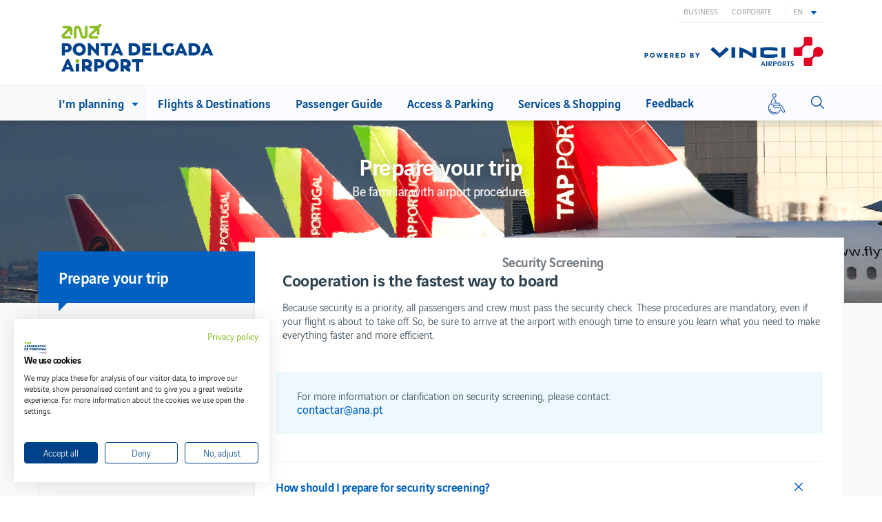

--- FILE ---
content_type: text/html; charset=UTF-8
request_url: https://www.pontadelgadaairport.pt/en/pdl/passenger-guide/plan-your-trip/security-screening?language=pt-pt
body_size: 33888
content:
<!DOCTYPE html>
<html lang="en" dir="ltr" prefix="og: https://ogp.me/ns#">
  <head>
    <meta charset="utf-8" />
<script nonce="qzRshwz/FVwOw3YWdvNCvA">
            window.addEventListener('DOMContentLoaded', function() {
              // Store the nonce in a global variable that CookieFirst can access
              window.COOKIEFIRST_NONCE = 'qzRshwz/FVwOw3YWdvNCvA';
              
              // Add a meta tag with the nonce for CookieFirst to read
              var meta = document.createElement('meta');
              meta.name = 'cookiefirst-nonce';
              meta.content = 'qzRshwz/FVwOw3YWdvNCvA';
              document.head.appendChild(meta);
            });
          </script>
<script async src="https://www.googletagmanager.com/gtag/js?id=UA-22595303-3" nonce="qzRshwz/FVwOw3YWdvNCvA"></script>
<script nonce="qzRshwz/FVwOw3YWdvNCvA">window.dataLayer = window.dataLayer || [];function gtag(){dataLayer.push(arguments)};gtag("js", new Date());gtag("set", "developer_id.dMDhkMT", true);gtag("config", "AW-10887056951", {"groups":"default","allow_ad_personalization_signals":false,"page_location":location.pathname + location.search + location.hash});gtag("config", "UA-22595303-3", {"groups":"default","allow_ad_personalization_signals":false,"page_path":location.pathname + location.search + location.hash});gtag("config", "UA-79427312-3", {"groups":"default","allow_ad_personalization_signals":false,"page_path":location.pathname + location.search + location.hash});gtag("config", "G-LJ6PMW3P79", {"groups":"default","allow_ad_personalization_signals":false,"page_location":location.pathname + location.search + location.hash});gtag('set', 'allow_google_signals', false);</script>
<link rel="canonical" href="https://www.pontadelgadaairport.pt/en/pdl/passenger-guide/plan-your-trip/security-screening" />
<meta name="description" content="Security screening at the airport: be ready, to make it faster and more efficient." />
<meta name="Generator" content="Drupal 9 (https://www.drupal.org)" />
<meta name="MobileOptimized" content="width" />
<meta name="HandheldFriendly" content="true" />
<meta name="viewport" content="width=device-width, initial-scale=1.0" />
<script async="async" src="https://www.googletagmanager.com/gtag/js?id=G-ZZVR7QPWFK" nonce="qzRshwz/FVwOw3YWdvNCvA"></script>
<script nonce="qzRshwz/FVwOw3YWdvNCvA">window.dataLayer = window.dataLayer || [];
function gtag(){dataLayer.push(arguments);}
gtag('js', new Date());
gtag('config', 'G-ZZVR7QPWFK');</script>
<script nonce="qzRshwz/FVwOw3YWdvNCvA">(function() {
          var origCreate = document.createElement.bind(document);
          document.createElement = function(tagName) {
            var el = origCreate(tagName);
            if (tagName.toLowerCase() === 'style') {
              el.setAttribute('nonce', 'qzRshwz/FVwOw3YWdvNCvA');
            }
            return el;
          };
        })();</script>
<script nonce="qzRshwz/FVwOw3YWdvNCvA">(function() {
          'use strict';
          // Store nonce globally for Modernizr.
          window.modernizrNonce = 'qzRshwz/FVwOw3YWdvNCvA';

          // Patch document.createElement for  and .
          var originalCreateElement = document.createElement.bind(document);
          document.createElement = function(tagName) {
            var element = originalCreateElement(tagName);
            if (tagName.toLowerCase() === 'style' || tagName.toLowerCase() === 'script') {
              element.setAttribute('nonce', 'qzRshwz/FVwOw3YWdvNCvA');
            }
            return element;
          };

          // Modernizr will follow using the patched createElement.
        })();</script>
<link rel="icon" href="/core/misc/favicon.ico" type="image/vnd.microsoft.icon" />
<link rel="alternate" hreflang="en" href="https://www.pontadelgadaairport.pt/en/pdl/passenger-guide/plan-your-trip/security-screening" />
<link rel="alternate" hreflang="pt-pt" href="https://www.pontadelgadaairport.pt/pt/pdl/guia-do-passageiro/preparar-a-viagem/controlo-de-seguranca" />
<link rel="alternate" hreflang="es" href="https://www.pontadelgadaairport.pt/es/pdl/guia-del-pasajero/preparar-el-viaje/control-de-seguridad" />


    <meta http-equiv="X-UA-Compatible" content="IE=edge,chrome=1" &><script type="text/javascript">(window.NREUM||(NREUM={})).init={ajax:{deny_list:["bam.nr-data.net"]},feature_flags:["soft_nav"]};(window.NREUM||(NREUM={})).loader_config={licenseKey:"5c000dc6a2",applicationID:"70694827",browserID:"70694970"};;/*! For license information please see nr-loader-rum-1.306.0.min.js.LICENSE.txt */
(()=>{var e,t,r={122:(e,t,r)=>{"use strict";r.d(t,{a:()=>i});var n=r(944);function i(e,t){try{if(!e||"object"!=typeof e)return(0,n.R)(3);if(!t||"object"!=typeof t)return(0,n.R)(4);const r=Object.create(Object.getPrototypeOf(t),Object.getOwnPropertyDescriptors(t)),a=0===Object.keys(r).length?e:r;for(let o in a)if(void 0!==e[o])try{if(null===e[o]){r[o]=null;continue}Array.isArray(e[o])&&Array.isArray(t[o])?r[o]=Array.from(new Set([...e[o],...t[o]])):"object"==typeof e[o]&&"object"==typeof t[o]?r[o]=i(e[o],t[o]):r[o]=e[o]}catch(e){r[o]||(0,n.R)(1,e)}return r}catch(e){(0,n.R)(2,e)}}},154:(e,t,r)=>{"use strict";r.d(t,{OF:()=>c,RI:()=>i,WN:()=>u,bv:()=>a,eN:()=>l,gm:()=>o,mw:()=>s,sb:()=>d});var n=r(863);const i="undefined"!=typeof window&&!!window.document,a="undefined"!=typeof WorkerGlobalScope&&("undefined"!=typeof self&&self instanceof WorkerGlobalScope&&self.navigator instanceof WorkerNavigator||"undefined"!=typeof globalThis&&globalThis instanceof WorkerGlobalScope&&globalThis.navigator instanceof WorkerNavigator),o=i?window:"undefined"!=typeof WorkerGlobalScope&&("undefined"!=typeof self&&self instanceof WorkerGlobalScope&&self||"undefined"!=typeof globalThis&&globalThis instanceof WorkerGlobalScope&&globalThis),s=Boolean("hidden"===o?.document?.visibilityState),c=/iPad|iPhone|iPod/.test(o.navigator?.userAgent),d=c&&"undefined"==typeof SharedWorker,u=((()=>{const e=o.navigator?.userAgent?.match(/Firefox[/\s](\d+\.\d+)/);Array.isArray(e)&&e.length>=2&&e[1]})(),Date.now()-(0,n.t)()),l=()=>"undefined"!=typeof PerformanceNavigationTiming&&o?.performance?.getEntriesByType("navigation")?.[0]?.responseStart},163:(e,t,r)=>{"use strict";r.d(t,{j:()=>E});var n=r(384),i=r(741);var a=r(555);r(860).K7.genericEvents;const o="experimental.resources",s="register",c=e=>{if(!e||"string"!=typeof e)return!1;try{document.createDocumentFragment().querySelector(e)}catch{return!1}return!0};var d=r(614),u=r(944),l=r(122);const f="[data-nr-mask]",g=e=>(0,l.a)(e,(()=>{const e={feature_flags:[],experimental:{allow_registered_children:!1,resources:!1},mask_selector:"*",block_selector:"[data-nr-block]",mask_input_options:{color:!1,date:!1,"datetime-local":!1,email:!1,month:!1,number:!1,range:!1,search:!1,tel:!1,text:!1,time:!1,url:!1,week:!1,textarea:!1,select:!1,password:!0}};return{ajax:{deny_list:void 0,block_internal:!0,enabled:!0,autoStart:!0},api:{get allow_registered_children(){return e.feature_flags.includes(s)||e.experimental.allow_registered_children},set allow_registered_children(t){e.experimental.allow_registered_children=t},duplicate_registered_data:!1},browser_consent_mode:{enabled:!1},distributed_tracing:{enabled:void 0,exclude_newrelic_header:void 0,cors_use_newrelic_header:void 0,cors_use_tracecontext_headers:void 0,allowed_origins:void 0},get feature_flags(){return e.feature_flags},set feature_flags(t){e.feature_flags=t},generic_events:{enabled:!0,autoStart:!0},harvest:{interval:30},jserrors:{enabled:!0,autoStart:!0},logging:{enabled:!0,autoStart:!0},metrics:{enabled:!0,autoStart:!0},obfuscate:void 0,page_action:{enabled:!0},page_view_event:{enabled:!0,autoStart:!0},page_view_timing:{enabled:!0,autoStart:!0},performance:{capture_marks:!1,capture_measures:!1,capture_detail:!0,resources:{get enabled(){return e.feature_flags.includes(o)||e.experimental.resources},set enabled(t){e.experimental.resources=t},asset_types:[],first_party_domains:[],ignore_newrelic:!0}},privacy:{cookies_enabled:!0},proxy:{assets:void 0,beacon:void 0},session:{expiresMs:d.wk,inactiveMs:d.BB},session_replay:{autoStart:!0,enabled:!1,preload:!1,sampling_rate:10,error_sampling_rate:100,collect_fonts:!1,inline_images:!1,fix_stylesheets:!0,mask_all_inputs:!0,get mask_text_selector(){return e.mask_selector},set mask_text_selector(t){c(t)?e.mask_selector="".concat(t,",").concat(f):""===t||null===t?e.mask_selector=f:(0,u.R)(5,t)},get block_class(){return"nr-block"},get ignore_class(){return"nr-ignore"},get mask_text_class(){return"nr-mask"},get block_selector(){return e.block_selector},set block_selector(t){c(t)?e.block_selector+=",".concat(t):""!==t&&(0,u.R)(6,t)},get mask_input_options(){return e.mask_input_options},set mask_input_options(t){t&&"object"==typeof t?e.mask_input_options={...t,password:!0}:(0,u.R)(7,t)}},session_trace:{enabled:!0,autoStart:!0},soft_navigations:{enabled:!0,autoStart:!0},spa:{enabled:!0,autoStart:!0},ssl:void 0,user_actions:{enabled:!0,elementAttributes:["id","className","tagName","type"]}}})());var p=r(154),m=r(324);let h=0;const v={buildEnv:m.F3,distMethod:m.Xs,version:m.xv,originTime:p.WN},b={consented:!1},y={appMetadata:{},get consented(){return this.session?.state?.consent||b.consented},set consented(e){b.consented=e},customTransaction:void 0,denyList:void 0,disabled:!1,harvester:void 0,isolatedBacklog:!1,isRecording:!1,loaderType:void 0,maxBytes:3e4,obfuscator:void 0,onerror:void 0,ptid:void 0,releaseIds:{},session:void 0,timeKeeper:void 0,registeredEntities:[],jsAttributesMetadata:{bytes:0},get harvestCount(){return++h}},_=e=>{const t=(0,l.a)(e,y),r=Object.keys(v).reduce((e,t)=>(e[t]={value:v[t],writable:!1,configurable:!0,enumerable:!0},e),{});return Object.defineProperties(t,r)};var w=r(701);const x=e=>{const t=e.startsWith("http");e+="/",r.p=t?e:"https://"+e};var S=r(836),k=r(241);const R={accountID:void 0,trustKey:void 0,agentID:void 0,licenseKey:void 0,applicationID:void 0,xpid:void 0},A=e=>(0,l.a)(e,R),T=new Set;function E(e,t={},r,o){let{init:s,info:c,loader_config:d,runtime:u={},exposed:l=!0}=t;if(!c){const e=(0,n.pV)();s=e.init,c=e.info,d=e.loader_config}e.init=g(s||{}),e.loader_config=A(d||{}),c.jsAttributes??={},p.bv&&(c.jsAttributes.isWorker=!0),e.info=(0,a.D)(c);const f=e.init,m=[c.beacon,c.errorBeacon];T.has(e.agentIdentifier)||(f.proxy.assets&&(x(f.proxy.assets),m.push(f.proxy.assets)),f.proxy.beacon&&m.push(f.proxy.beacon),e.beacons=[...m],function(e){const t=(0,n.pV)();Object.getOwnPropertyNames(i.W.prototype).forEach(r=>{const n=i.W.prototype[r];if("function"!=typeof n||"constructor"===n)return;let a=t[r];e[r]&&!1!==e.exposed&&"micro-agent"!==e.runtime?.loaderType&&(t[r]=(...t)=>{const n=e[r](...t);return a?a(...t):n})})}(e),(0,n.US)("activatedFeatures",w.B),e.runSoftNavOverSpa&&=!0===f.soft_navigations.enabled&&f.feature_flags.includes("soft_nav")),u.denyList=[...f.ajax.deny_list||[],...f.ajax.block_internal?m:[]],u.ptid=e.agentIdentifier,u.loaderType=r,e.runtime=_(u),T.has(e.agentIdentifier)||(e.ee=S.ee.get(e.agentIdentifier),e.exposed=l,(0,k.W)({agentIdentifier:e.agentIdentifier,drained:!!w.B?.[e.agentIdentifier],type:"lifecycle",name:"initialize",feature:void 0,data:e.config})),T.add(e.agentIdentifier)}},234:(e,t,r)=>{"use strict";r.d(t,{W:()=>a});var n=r(836),i=r(687);class a{constructor(e,t){this.agentIdentifier=e,this.ee=n.ee.get(e),this.featureName=t,this.blocked=!1}deregisterDrain(){(0,i.x3)(this.agentIdentifier,this.featureName)}}},241:(e,t,r)=>{"use strict";r.d(t,{W:()=>a});var n=r(154);const i="newrelic";function a(e={}){try{n.gm.dispatchEvent(new CustomEvent(i,{detail:e}))}catch(e){}}},261:(e,t,r)=>{"use strict";r.d(t,{$9:()=>d,BL:()=>s,CH:()=>g,Dl:()=>_,Fw:()=>y,PA:()=>h,Pl:()=>n,Pv:()=>k,Tb:()=>l,U2:()=>a,V1:()=>S,Wb:()=>x,bt:()=>b,cD:()=>v,d3:()=>w,dT:()=>c,eY:()=>p,fF:()=>f,hG:()=>i,k6:()=>o,nb:()=>m,o5:()=>u});const n="api-",i="addPageAction",a="addToTrace",o="addRelease",s="finished",c="interaction",d="log",u="noticeError",l="pauseReplay",f="recordCustomEvent",g="recordReplay",p="register",m="setApplicationVersion",h="setCurrentRouteName",v="setCustomAttribute",b="setErrorHandler",y="setPageViewName",_="setUserId",w="start",x="wrapLogger",S="measure",k="consent"},289:(e,t,r)=>{"use strict";r.d(t,{GG:()=>o,Qr:()=>c,sB:()=>s});var n=r(878),i=r(389);function a(){return"undefined"==typeof document||"complete"===document.readyState}function o(e,t){if(a())return e();const r=(0,i.J)(e),o=setInterval(()=>{a()&&(clearInterval(o),r())},500);(0,n.sp)("load",r,t)}function s(e){if(a())return e();(0,n.DD)("DOMContentLoaded",e)}function c(e){if(a())return e();(0,n.sp)("popstate",e)}},324:(e,t,r)=>{"use strict";r.d(t,{F3:()=>i,Xs:()=>a,xv:()=>n});const n="1.306.0",i="PROD",a="CDN"},374:(e,t,r)=>{r.nc=(()=>{try{return document?.currentScript?.nonce}catch(e){}return""})()},384:(e,t,r)=>{"use strict";r.d(t,{NT:()=>o,US:()=>u,Zm:()=>s,bQ:()=>d,dV:()=>c,pV:()=>l});var n=r(154),i=r(863),a=r(910);const o={beacon:"bam.nr-data.net",errorBeacon:"bam.nr-data.net"};function s(){return n.gm.NREUM||(n.gm.NREUM={}),void 0===n.gm.newrelic&&(n.gm.newrelic=n.gm.NREUM),n.gm.NREUM}function c(){let e=s();return e.o||(e.o={ST:n.gm.setTimeout,SI:n.gm.setImmediate||n.gm.setInterval,CT:n.gm.clearTimeout,XHR:n.gm.XMLHttpRequest,REQ:n.gm.Request,EV:n.gm.Event,PR:n.gm.Promise,MO:n.gm.MutationObserver,FETCH:n.gm.fetch,WS:n.gm.WebSocket},(0,a.i)(...Object.values(e.o))),e}function d(e,t){let r=s();r.initializedAgents??={},t.initializedAt={ms:(0,i.t)(),date:new Date},r.initializedAgents[e]=t}function u(e,t){s()[e]=t}function l(){return function(){let e=s();const t=e.info||{};e.info={beacon:o.beacon,errorBeacon:o.errorBeacon,...t}}(),function(){let e=s();const t=e.init||{};e.init={...t}}(),c(),function(){let e=s();const t=e.loader_config||{};e.loader_config={...t}}(),s()}},389:(e,t,r)=>{"use strict";function n(e,t=500,r={}){const n=r?.leading||!1;let i;return(...r)=>{n&&void 0===i&&(e.apply(this,r),i=setTimeout(()=>{i=clearTimeout(i)},t)),n||(clearTimeout(i),i=setTimeout(()=>{e.apply(this,r)},t))}}function i(e){let t=!1;return(...r)=>{t||(t=!0,e.apply(this,r))}}r.d(t,{J:()=>i,s:()=>n})},555:(e,t,r)=>{"use strict";r.d(t,{D:()=>s,f:()=>o});var n=r(384),i=r(122);const a={beacon:n.NT.beacon,errorBeacon:n.NT.errorBeacon,licenseKey:void 0,applicationID:void 0,sa:void 0,queueTime:void 0,applicationTime:void 0,ttGuid:void 0,user:void 0,account:void 0,product:void 0,extra:void 0,jsAttributes:{},userAttributes:void 0,atts:void 0,transactionName:void 0,tNamePlain:void 0};function o(e){try{return!!e.licenseKey&&!!e.errorBeacon&&!!e.applicationID}catch(e){return!1}}const s=e=>(0,i.a)(e,a)},566:(e,t,r)=>{"use strict";r.d(t,{LA:()=>s,bz:()=>o});var n=r(154);const i="xxxxxxxx-xxxx-4xxx-yxxx-xxxxxxxxxxxx";function a(e,t){return e?15&e[t]:16*Math.random()|0}function o(){const e=n.gm?.crypto||n.gm?.msCrypto;let t,r=0;return e&&e.getRandomValues&&(t=e.getRandomValues(new Uint8Array(30))),i.split("").map(e=>"x"===e?a(t,r++).toString(16):"y"===e?(3&a()|8).toString(16):e).join("")}function s(e){const t=n.gm?.crypto||n.gm?.msCrypto;let r,i=0;t&&t.getRandomValues&&(r=t.getRandomValues(new Uint8Array(e)));const o=[];for(var s=0;s<e;s++)o.push(a(r,i++).toString(16));return o.join("")}},606:(e,t,r)=>{"use strict";r.d(t,{i:()=>a});var n=r(908);a.on=o;var i=a.handlers={};function a(e,t,r,a){o(a||n.d,i,e,t,r)}function o(e,t,r,i,a){a||(a="feature"),e||(e=n.d);var o=t[a]=t[a]||{};(o[r]=o[r]||[]).push([e,i])}},607:(e,t,r)=>{"use strict";r.d(t,{W:()=>n});const n=(0,r(566).bz)()},614:(e,t,r)=>{"use strict";r.d(t,{BB:()=>o,H3:()=>n,g:()=>d,iL:()=>c,tS:()=>s,uh:()=>i,wk:()=>a});const n="NRBA",i="SESSION",a=144e5,o=18e5,s={STARTED:"session-started",PAUSE:"session-pause",RESET:"session-reset",RESUME:"session-resume",UPDATE:"session-update"},c={SAME_TAB:"same-tab",CROSS_TAB:"cross-tab"},d={OFF:0,FULL:1,ERROR:2}},630:(e,t,r)=>{"use strict";r.d(t,{T:()=>n});const n=r(860).K7.pageViewEvent},646:(e,t,r)=>{"use strict";r.d(t,{y:()=>n});class n{constructor(e){this.contextId=e}}},687:(e,t,r)=>{"use strict";r.d(t,{Ak:()=>d,Ze:()=>f,x3:()=>u});var n=r(241),i=r(836),a=r(606),o=r(860),s=r(646);const c={};function d(e,t){const r={staged:!1,priority:o.P3[t]||0};l(e),c[e].get(t)||c[e].set(t,r)}function u(e,t){e&&c[e]&&(c[e].get(t)&&c[e].delete(t),p(e,t,!1),c[e].size&&g(e))}function l(e){if(!e)throw new Error("agentIdentifier required");c[e]||(c[e]=new Map)}function f(e="",t="feature",r=!1){if(l(e),!e||!c[e].get(t)||r)return p(e,t);c[e].get(t).staged=!0,g(e)}function g(e){const t=Array.from(c[e]);t.every(([e,t])=>t.staged)&&(t.sort((e,t)=>e[1].priority-t[1].priority),t.forEach(([t])=>{c[e].delete(t),p(e,t)}))}function p(e,t,r=!0){const o=e?i.ee.get(e):i.ee,c=a.i.handlers;if(!o.aborted&&o.backlog&&c){if((0,n.W)({agentIdentifier:e,type:"lifecycle",name:"drain",feature:t}),r){const e=o.backlog[t],r=c[t];if(r){for(let t=0;e&&t<e.length;++t)m(e[t],r);Object.entries(r).forEach(([e,t])=>{Object.values(t||{}).forEach(t=>{t[0]?.on&&t[0]?.context()instanceof s.y&&t[0].on(e,t[1])})})}}o.isolatedBacklog||delete c[t],o.backlog[t]=null,o.emit("drain-"+t,[])}}function m(e,t){var r=e[1];Object.values(t[r]||{}).forEach(t=>{var r=e[0];if(t[0]===r){var n=t[1],i=e[3],a=e[2];n.apply(i,a)}})}},699:(e,t,r)=>{"use strict";r.d(t,{It:()=>a,KC:()=>s,No:()=>i,qh:()=>o});var n=r(860);const i=16e3,a=1e6,o="SESSION_ERROR",s={[n.K7.logging]:!0,[n.K7.genericEvents]:!1,[n.K7.jserrors]:!1,[n.K7.ajax]:!1}},701:(e,t,r)=>{"use strict";r.d(t,{B:()=>a,t:()=>o});var n=r(241);const i=new Set,a={};function o(e,t){const r=t.agentIdentifier;a[r]??={},e&&"object"==typeof e&&(i.has(r)||(t.ee.emit("rumresp",[e]),a[r]=e,i.add(r),(0,n.W)({agentIdentifier:r,loaded:!0,drained:!0,type:"lifecycle",name:"load",feature:void 0,data:e})))}},741:(e,t,r)=>{"use strict";r.d(t,{W:()=>a});var n=r(944),i=r(261);class a{#e(e,...t){if(this[e]!==a.prototype[e])return this[e](...t);(0,n.R)(35,e)}addPageAction(e,t){return this.#e(i.hG,e,t)}register(e){return this.#e(i.eY,e)}recordCustomEvent(e,t){return this.#e(i.fF,e,t)}setPageViewName(e,t){return this.#e(i.Fw,e,t)}setCustomAttribute(e,t,r){return this.#e(i.cD,e,t,r)}noticeError(e,t){return this.#e(i.o5,e,t)}setUserId(e){return this.#e(i.Dl,e)}setApplicationVersion(e){return this.#e(i.nb,e)}setErrorHandler(e){return this.#e(i.bt,e)}addRelease(e,t){return this.#e(i.k6,e,t)}log(e,t){return this.#e(i.$9,e,t)}start(){return this.#e(i.d3)}finished(e){return this.#e(i.BL,e)}recordReplay(){return this.#e(i.CH)}pauseReplay(){return this.#e(i.Tb)}addToTrace(e){return this.#e(i.U2,e)}setCurrentRouteName(e){return this.#e(i.PA,e)}interaction(e){return this.#e(i.dT,e)}wrapLogger(e,t,r){return this.#e(i.Wb,e,t,r)}measure(e,t){return this.#e(i.V1,e,t)}consent(e){return this.#e(i.Pv,e)}}},782:(e,t,r)=>{"use strict";r.d(t,{T:()=>n});const n=r(860).K7.pageViewTiming},836:(e,t,r)=>{"use strict";r.d(t,{P:()=>s,ee:()=>c});var n=r(384),i=r(990),a=r(646),o=r(607);const s="nr@context:".concat(o.W),c=function e(t,r){var n={},o={},u={},l=!1;try{l=16===r.length&&d.initializedAgents?.[r]?.runtime.isolatedBacklog}catch(e){}var f={on:p,addEventListener:p,removeEventListener:function(e,t){var r=n[e];if(!r)return;for(var i=0;i<r.length;i++)r[i]===t&&r.splice(i,1)},emit:function(e,r,n,i,a){!1!==a&&(a=!0);if(c.aborted&&!i)return;t&&a&&t.emit(e,r,n);var s=g(n);m(e).forEach(e=>{e.apply(s,r)});var d=v()[o[e]];d&&d.push([f,e,r,s]);return s},get:h,listeners:m,context:g,buffer:function(e,t){const r=v();if(t=t||"feature",f.aborted)return;Object.entries(e||{}).forEach(([e,n])=>{o[n]=t,t in r||(r[t]=[])})},abort:function(){f._aborted=!0,Object.keys(f.backlog).forEach(e=>{delete f.backlog[e]})},isBuffering:function(e){return!!v()[o[e]]},debugId:r,backlog:l?{}:t&&"object"==typeof t.backlog?t.backlog:{},isolatedBacklog:l};return Object.defineProperty(f,"aborted",{get:()=>{let e=f._aborted||!1;return e||(t&&(e=t.aborted),e)}}),f;function g(e){return e&&e instanceof a.y?e:e?(0,i.I)(e,s,()=>new a.y(s)):new a.y(s)}function p(e,t){n[e]=m(e).concat(t)}function m(e){return n[e]||[]}function h(t){return u[t]=u[t]||e(f,t)}function v(){return f.backlog}}(void 0,"globalEE"),d=(0,n.Zm)();d.ee||(d.ee=c)},843:(e,t,r)=>{"use strict";r.d(t,{G:()=>a,u:()=>i});var n=r(878);function i(e,t=!1,r,i){(0,n.DD)("visibilitychange",function(){if(t)return void("hidden"===document.visibilityState&&e());e(document.visibilityState)},r,i)}function a(e,t,r){(0,n.sp)("pagehide",e,t,r)}},860:(e,t,r)=>{"use strict";r.d(t,{$J:()=>u,K7:()=>c,P3:()=>d,XX:()=>i,Yy:()=>s,df:()=>a,qY:()=>n,v4:()=>o});const n="events",i="jserrors",a="browser/blobs",o="rum",s="browser/logs",c={ajax:"ajax",genericEvents:"generic_events",jserrors:i,logging:"logging",metrics:"metrics",pageAction:"page_action",pageViewEvent:"page_view_event",pageViewTiming:"page_view_timing",sessionReplay:"session_replay",sessionTrace:"session_trace",softNav:"soft_navigations",spa:"spa"},d={[c.pageViewEvent]:1,[c.pageViewTiming]:2,[c.metrics]:3,[c.jserrors]:4,[c.spa]:5,[c.ajax]:6,[c.sessionTrace]:7,[c.softNav]:8,[c.sessionReplay]:9,[c.logging]:10,[c.genericEvents]:11},u={[c.pageViewEvent]:o,[c.pageViewTiming]:n,[c.ajax]:n,[c.spa]:n,[c.softNav]:n,[c.metrics]:i,[c.jserrors]:i,[c.sessionTrace]:a,[c.sessionReplay]:a,[c.logging]:s,[c.genericEvents]:"ins"}},863:(e,t,r)=>{"use strict";function n(){return Math.floor(performance.now())}r.d(t,{t:()=>n})},878:(e,t,r)=>{"use strict";function n(e,t){return{capture:e,passive:!1,signal:t}}function i(e,t,r=!1,i){window.addEventListener(e,t,n(r,i))}function a(e,t,r=!1,i){document.addEventListener(e,t,n(r,i))}r.d(t,{DD:()=>a,jT:()=>n,sp:()=>i})},908:(e,t,r)=>{"use strict";r.d(t,{d:()=>n,p:()=>i});var n=r(836).ee.get("handle");function i(e,t,r,i,a){a?(a.buffer([e],i),a.emit(e,t,r)):(n.buffer([e],i),n.emit(e,t,r))}},910:(e,t,r)=>{"use strict";r.d(t,{i:()=>a});var n=r(944);const i=new Map;function a(...e){return e.every(e=>{if(i.has(e))return i.get(e);const t="function"==typeof e?e.toString():"",r=t.includes("[native code]"),a=t.includes("nrWrapper");return r||a||(0,n.R)(64,e?.name||t),i.set(e,r),r})}},944:(e,t,r)=>{"use strict";r.d(t,{R:()=>i});var n=r(241);function i(e,t){"function"==typeof console.debug&&(console.debug("New Relic Warning: https://github.com/newrelic/newrelic-browser-agent/blob/main/docs/warning-codes.md#".concat(e),t),(0,n.W)({agentIdentifier:null,drained:null,type:"data",name:"warn",feature:"warn",data:{code:e,secondary:t}}))}},969:(e,t,r)=>{"use strict";r.d(t,{TZ:()=>n,XG:()=>s,rs:()=>i,xV:()=>o,z_:()=>a});const n=r(860).K7.metrics,i="sm",a="cm",o="storeSupportabilityMetrics",s="storeEventMetrics"},990:(e,t,r)=>{"use strict";r.d(t,{I:()=>i});var n=Object.prototype.hasOwnProperty;function i(e,t,r){if(n.call(e,t))return e[t];var i=r();if(Object.defineProperty&&Object.keys)try{return Object.defineProperty(e,t,{value:i,writable:!0,enumerable:!1}),i}catch(e){}return e[t]=i,i}}},n={};function i(e){var t=n[e];if(void 0!==t)return t.exports;var a=n[e]={exports:{}};return r[e](a,a.exports,i),a.exports}i.m=r,i.d=(e,t)=>{for(var r in t)i.o(t,r)&&!i.o(e,r)&&Object.defineProperty(e,r,{enumerable:!0,get:t[r]})},i.f={},i.e=e=>Promise.all(Object.keys(i.f).reduce((t,r)=>(i.f[r](e,t),t),[])),i.u=e=>"nr-rum-1.306.0.min.js",i.o=(e,t)=>Object.prototype.hasOwnProperty.call(e,t),e={},t="NRBA-1.306.0.PROD:",i.l=(r,n,a,o)=>{if(e[r])e[r].push(n);else{var s,c;if(void 0!==a)for(var d=document.getElementsByTagName("script"),u=0;u<d.length;u++){var l=d[u];if(l.getAttribute("src")==r||l.getAttribute("data-webpack")==t+a){s=l;break}}if(!s){c=!0;var f={296:"sha512-XHJAyYwsxAD4jnOFenBf2aq49/pv28jKOJKs7YGQhagYYI2Zk8nHflZPdd7WiilkmEkgIZQEFX4f1AJMoyzKwA=="};(s=document.createElement("script")).charset="utf-8",i.nc&&s.setAttribute("nonce",i.nc),s.setAttribute("data-webpack",t+a),s.src=r,0!==s.src.indexOf(window.location.origin+"/")&&(s.crossOrigin="anonymous"),f[o]&&(s.integrity=f[o])}e[r]=[n];var g=(t,n)=>{s.onerror=s.onload=null,clearTimeout(p);var i=e[r];if(delete e[r],s.parentNode&&s.parentNode.removeChild(s),i&&i.forEach(e=>e(n)),t)return t(n)},p=setTimeout(g.bind(null,void 0,{type:"timeout",target:s}),12e4);s.onerror=g.bind(null,s.onerror),s.onload=g.bind(null,s.onload),c&&document.head.appendChild(s)}},i.r=e=>{"undefined"!=typeof Symbol&&Symbol.toStringTag&&Object.defineProperty(e,Symbol.toStringTag,{value:"Module"}),Object.defineProperty(e,"__esModule",{value:!0})},i.p="https://js-agent.newrelic.com/",(()=>{var e={374:0,840:0};i.f.j=(t,r)=>{var n=i.o(e,t)?e[t]:void 0;if(0!==n)if(n)r.push(n[2]);else{var a=new Promise((r,i)=>n=e[t]=[r,i]);r.push(n[2]=a);var o=i.p+i.u(t),s=new Error;i.l(o,r=>{if(i.o(e,t)&&(0!==(n=e[t])&&(e[t]=void 0),n)){var a=r&&("load"===r.type?"missing":r.type),o=r&&r.target&&r.target.src;s.message="Loading chunk "+t+" failed: ("+a+": "+o+")",s.name="ChunkLoadError",s.type=a,s.request=o,n[1](s)}},"chunk-"+t,t)}};var t=(t,r)=>{var n,a,[o,s,c]=r,d=0;if(o.some(t=>0!==e[t])){for(n in s)i.o(s,n)&&(i.m[n]=s[n]);if(c)c(i)}for(t&&t(r);d<o.length;d++)a=o[d],i.o(e,a)&&e[a]&&e[a][0](),e[a]=0},r=self["webpackChunk:NRBA-1.306.0.PROD"]=self["webpackChunk:NRBA-1.306.0.PROD"]||[];r.forEach(t.bind(null,0)),r.push=t.bind(null,r.push.bind(r))})(),(()=>{"use strict";i(374);var e=i(566),t=i(741);class r extends t.W{agentIdentifier=(0,e.LA)(16)}var n=i(860);const a=Object.values(n.K7);var o=i(163);var s=i(908),c=i(863),d=i(261),u=i(241),l=i(944),f=i(701),g=i(969);function p(e,t,i,a){const o=a||i;!o||o[e]&&o[e]!==r.prototype[e]||(o[e]=function(){(0,s.p)(g.xV,["API/"+e+"/called"],void 0,n.K7.metrics,i.ee),(0,u.W)({agentIdentifier:i.agentIdentifier,drained:!!f.B?.[i.agentIdentifier],type:"data",name:"api",feature:d.Pl+e,data:{}});try{return t.apply(this,arguments)}catch(e){(0,l.R)(23,e)}})}function m(e,t,r,n,i){const a=e.info;null===r?delete a.jsAttributes[t]:a.jsAttributes[t]=r,(i||null===r)&&(0,s.p)(d.Pl+n,[(0,c.t)(),t,r],void 0,"session",e.ee)}var h=i(687),v=i(234),b=i(289),y=i(154),_=i(384);const w=e=>y.RI&&!0===e?.privacy.cookies_enabled;function x(e){return!!(0,_.dV)().o.MO&&w(e)&&!0===e?.session_trace.enabled}var S=i(389),k=i(699);class R extends v.W{constructor(e,t){super(e.agentIdentifier,t),this.agentRef=e,this.abortHandler=void 0,this.featAggregate=void 0,this.loadedSuccessfully=void 0,this.onAggregateImported=new Promise(e=>{this.loadedSuccessfully=e}),this.deferred=Promise.resolve(),!1===e.init[this.featureName].autoStart?this.deferred=new Promise((t,r)=>{this.ee.on("manual-start-all",(0,S.J)(()=>{(0,h.Ak)(e.agentIdentifier,this.featureName),t()}))}):(0,h.Ak)(e.agentIdentifier,t)}importAggregator(e,t,r={}){if(this.featAggregate)return;const n=async()=>{let n;await this.deferred;try{if(w(e.init)){const{setupAgentSession:t}=await i.e(296).then(i.bind(i,305));n=t(e)}}catch(e){(0,l.R)(20,e),this.ee.emit("internal-error",[e]),(0,s.p)(k.qh,[e],void 0,this.featureName,this.ee)}try{if(!this.#t(this.featureName,n,e.init))return(0,h.Ze)(this.agentIdentifier,this.featureName),void this.loadedSuccessfully(!1);const{Aggregate:i}=await t();this.featAggregate=new i(e,r),e.runtime.harvester.initializedAggregates.push(this.featAggregate),this.loadedSuccessfully(!0)}catch(e){(0,l.R)(34,e),this.abortHandler?.(),(0,h.Ze)(this.agentIdentifier,this.featureName,!0),this.loadedSuccessfully(!1),this.ee&&this.ee.abort()}};y.RI?(0,b.GG)(()=>n(),!0):n()}#t(e,t,r){if(this.blocked)return!1;switch(e){case n.K7.sessionReplay:return x(r)&&!!t;case n.K7.sessionTrace:return!!t;default:return!0}}}var A=i(630),T=i(614);class E extends R{static featureName=A.T;constructor(e){var t;super(e,A.T),this.setupInspectionEvents(e.agentIdentifier),t=e,p(d.Fw,function(e,r){"string"==typeof e&&("/"!==e.charAt(0)&&(e="/"+e),t.runtime.customTransaction=(r||"http://custom.transaction")+e,(0,s.p)(d.Pl+d.Fw,[(0,c.t)()],void 0,void 0,t.ee))},t),this.importAggregator(e,()=>i.e(296).then(i.bind(i,943)))}setupInspectionEvents(e){const t=(t,r)=>{t&&(0,u.W)({agentIdentifier:e,timeStamp:t.timeStamp,loaded:"complete"===t.target.readyState,type:"window",name:r,data:t.target.location+""})};(0,b.sB)(e=>{t(e,"DOMContentLoaded")}),(0,b.GG)(e=>{t(e,"load")}),(0,b.Qr)(e=>{t(e,"navigate")}),this.ee.on(T.tS.UPDATE,(t,r)=>{(0,u.W)({agentIdentifier:e,type:"lifecycle",name:"session",data:r})})}}var N=i(843),I=i(782);class j extends R{static featureName=I.T;constructor(e){super(e,I.T),y.RI&&((0,N.u)(()=>(0,s.p)("docHidden",[(0,c.t)()],void 0,I.T,this.ee),!0),(0,N.G)(()=>(0,s.p)("winPagehide",[(0,c.t)()],void 0,I.T,this.ee)),this.importAggregator(e,()=>i.e(296).then(i.bind(i,117))))}}class P extends R{static featureName=g.TZ;constructor(e){super(e,g.TZ),y.RI&&document.addEventListener("securitypolicyviolation",e=>{(0,s.p)(g.xV,["Generic/CSPViolation/Detected"],void 0,this.featureName,this.ee)}),this.importAggregator(e,()=>i.e(296).then(i.bind(i,623)))}}new class extends r{constructor(e){var t;(super(),y.gm)?(this.features={},(0,_.bQ)(this.agentIdentifier,this),this.desiredFeatures=new Set(e.features||[]),this.desiredFeatures.add(E),this.runSoftNavOverSpa=[...this.desiredFeatures].some(e=>e.featureName===n.K7.softNav),(0,o.j)(this,e,e.loaderType||"agent"),t=this,p(d.cD,function(e,r,n=!1){if("string"==typeof e){if(["string","number","boolean"].includes(typeof r)||null===r)return m(t,e,r,d.cD,n);(0,l.R)(40,typeof r)}else(0,l.R)(39,typeof e)},t),function(e){p(d.Dl,function(t){if("string"==typeof t||null===t)return m(e,"enduser.id",t,d.Dl,!0);(0,l.R)(41,typeof t)},e)}(this),function(e){p(d.nb,function(t){if("string"==typeof t||null===t)return m(e,"application.version",t,d.nb,!1);(0,l.R)(42,typeof t)},e)}(this),function(e){p(d.d3,function(){e.ee.emit("manual-start-all")},e)}(this),function(e){p(d.Pv,function(t=!0){if("boolean"==typeof t){if((0,s.p)(d.Pl+d.Pv,[t],void 0,"session",e.ee),e.runtime.consented=t,t){const t=e.features.page_view_event;t.onAggregateImported.then(e=>{const r=t.featAggregate;e&&!r.sentRum&&r.sendRum()})}}else(0,l.R)(65,typeof t)},e)}(this),this.run()):(0,l.R)(21)}get config(){return{info:this.info,init:this.init,loader_config:this.loader_config,runtime:this.runtime}}get api(){return this}run(){try{const e=function(e){const t={};return a.forEach(r=>{t[r]=!!e[r]?.enabled}),t}(this.init),t=[...this.desiredFeatures];t.sort((e,t)=>n.P3[e.featureName]-n.P3[t.featureName]),t.forEach(t=>{if(!e[t.featureName]&&t.featureName!==n.K7.pageViewEvent)return;if(this.runSoftNavOverSpa&&t.featureName===n.K7.spa)return;if(!this.runSoftNavOverSpa&&t.featureName===n.K7.softNav)return;const r=function(e){switch(e){case n.K7.ajax:return[n.K7.jserrors];case n.K7.sessionTrace:return[n.K7.ajax,n.K7.pageViewEvent];case n.K7.sessionReplay:return[n.K7.sessionTrace];case n.K7.pageViewTiming:return[n.K7.pageViewEvent];default:return[]}}(t.featureName).filter(e=>!(e in this.features));r.length>0&&(0,l.R)(36,{targetFeature:t.featureName,missingDependencies:r}),this.features[t.featureName]=new t(this)})}catch(e){(0,l.R)(22,e);for(const e in this.features)this.features[e].abortHandler?.();const t=(0,_.Zm)();delete t.initializedAgents[this.agentIdentifier]?.features,delete this.sharedAggregator;return t.ee.get(this.agentIdentifier).abort(),!1}}}({features:[E,j,P],loaderType:"lite"})})()})();</script>
    <meta name="apple-mobile-web-app-capable" content="yes" &>

    <title>Security Screening | Ponta Delgada Airport</title>

    <link rel="icon" href="/themes/custom/ANA/favicon/favicon.ico" />
    <link rel="icon" type="image/png" href="/themes/custom/ANA/favicon/favicon-32x32.png" sizes="32x32" />
    <link rel="icon" type="image/png" href="/themes/custom/ANA/favicon/favicon-16x16.png" sizes="16x16" />

    <link rel="stylesheet" media="all" href="/sites/default/files/css/css_zTmJkBpKUAuFoJksnbvzDpbjTout5jw9667JsyMoDAk.css" nonce="ARAiXlne9FtGGl5piqLBlw" />
<link rel="stylesheet" media="all" href="/sites/default/files/css/css__pv3Fot-GA6sjZUwuiJDf0MHn4rkZkdhptGRn-kSPcA.css" nonce="ARAiXlne9FtGGl5piqLBlw" />

    
  </head>
  <body>
        <a href="#main-content" class="visually-hidden focusable">
      Skip to main content
    </a>
    
      <div class="dialog-off-canvas-main-canvas" data-off-canvas-main-canvas>
    
<div class="layout-container">

  <div class="tabs">
      <div>
    <div data-drupal-messages-fallback class="hidden"></div>

  </div>

  </div>

         

<div class="header-wrap">
  <header class="page-header" id="page-header">
    <div class="header-top">
      <div class="row">
        <div class="page-header-logos">
          <nav class="navbar header-sec-nav">
            <ul class="nav navbar-nav">
              
              <li class="nav-item  "><a class="nav-link" href="/en/business/home" title="Business">Business</a></li><li class="nav-item  "><a class="nav-link" href="/en/corporate/home" title="Corporate">Corporate</a></li>

              <li class="dropdown languages nav-item">
                                                  <button class="dropdown-toggle" type="button" data-toggle="dropdown" role="button" aria-haspopup="true" aria-expanded="false"><span class="text">en</span></button>
                  <ul class="dropdown-menu">
                                          <li class="dropdown-item active">
                        <a href="/en/pdl/passenger-guide/plan-your-trip/security-screening?language=pt-pt" title="" data-mobile-title="en" data-desktop-title="English">English</a>
                      </li>
                                          <li class="dropdown-item ">
                        <a href="/es/pdl/guia-del-pasajero/preparar-el-viaje/control-de-seguridad?language=pt-pt" title="" data-mobile-title="es" data-desktop-title="Español">Español</a>
                      </li>
                                          <li class="dropdown-item ">
                        <a href="/pt/pdl/guia-do-passageiro/preparar-a-viagem/controlo-de-seguranca?language=pt-pt" title="" data-mobile-title="pt" data-desktop-title="Português">Português</a>
                      </li>
                                      </ul>
                              </li>
            </ul>
          </nav>
          <div class="header-logos">
            <div class="header-logos">
	<a href="http://www.vinci-airports.com/" title="" target="_blank" class="header-logo">
		<figure>
			<img src="/themes/custom/ANA/images/logos/marca_vinci_2023-01.svg" alt="Vinci Airports" class="powered-vinci-logo">
		</figure>
	</a>
</div>

          </div>
        </div>

                <div class="page-header-heading">
          <a href="/en/pdl/home" title="Ponta Delgada Airport">
            <figure class="header-logo top-logo">
              <img class="ana-header-logo" src="/sites/default/files/media/marca_pdl_ing.svg" alt="Ponta Delgada Airport" />
            </figure>
          </a>
          <button type="button" class="navbar-toggle menu-open" data-toggle="collapse" data-target="#header-main-nav">
            <span class="icon-bar"></span>
            <span class="icon-bar"></span>
            <span class="icon-bar"></span>
          </button>
        </div>
      </div>

                </div>

        <nav class="navbar header-main-nav collapse navbar-collapse" id="header-main-nav">
      <ul class="nav navbar-nav">
                <li class="nav-item search">
          <form>
            <div class="input-group">
              <input type="search" class="form-control" placeholder="Search...">
              <span class="input-group-btn">
                <button class="btn btn-primary">
                  <span class="i-search"></span>
                </button>
              </span>
            </div>
          </form>
        </li>

                  <li class="nav-item handicap">
              <a href="/en/pdl/services-shopping/essential-services/reduced-mobility" title="Reduced mobility" aria-label="Reduced mobility">
              <img src="/themes/custom/ANA/images/PMR.svg" alt="Reduced mobility" /> <span class="sr-only">Reduced mobility</span>
            </a>
          </li>
        
                          <li class="nav-item single dropdown mega-menu">
            <button class="dropdown-toggle">
              <span>I'm planning</span>
              </button>
              <nav class="navbar dropdown-menu container">
                <button class="back-link"><span class="link-group-icon i-s-arrow-left"></span><span class="link-group-text">I'm planning</span>
            </button>
            <ul class="nav navbar-nav row">
                              <li class="nav-item col-sm-15">
                  <a href="/en/pdl/arrivals" title="My Arrival">
                    <span class="icon i-landing"></span>
                    <span>My Arrival</span>
                  </a>
                </li>
                              <li class="nav-item col-sm-15">
                  <a href="/en/pdl/plan-trip" title="My trip">
                    <span class="icon i-globe"></span>
                    <span>My trip</span>
                  </a>
                </li>
                              <li class="nav-item col-sm-15">
                  <a href="/en/pdl/flight-connections" title="My Connection">
                    <span class="icon i-planes"></span>
                    <span>My Connection</span>
                  </a>
                </li>
                              <li class="nav-item col-sm-15">
                  <a href="/en/pdl/departures" title="My Departure">
                    <span class="icon i-take-off"></span>
                    <span>My Departure</span>
                  </a>
                </li>
                              <li class="nav-item col-sm-15">
                  <a href="/en/pdl/pick-up-drop-off" title="Passenger Drop-off or Pick-up">
                    <span class="icon i-change"></span>
                    <span>Passenger Drop-off or Pick-up</span>
                  </a>
                </li>
                          </ul>
          </li>
        
          <li class="nav-item multiple dropdown mega-menu">
    <button class="dropdown-toggle"><span>Flights &amp; Destinations</span></button>
    <ul class="dropdown-menu row container">
      <li>
        <button class="back-link"><span class="link-group-icon i-s-arrow-left"></span><span class="link-group-text">Flights &amp; Destinations</span></button>
      </li>

              <li class="column col-lg-3 " id="header-form-flights">
          <h5 class="sub-navbar-title"><span>Flight finder</span></h5>

                      <form method="get" action="https://www.pontadelgadaairport.pt/en/pdl/flights-destinations/find-flights/real-time-arrivals">
  <p>Search by Flight number</p>
  <div class="input-group input-group-sm">
    <input name="FlightNumber" type="text" class="form-control" placeholder="Flight number">
    <span class="input-group-btn">
      <button class="btn btn-primary"><span>OK</span></button>
    </span>
  </div>
</form>

<a href="https://www.pontadelgadaairport.pt/en/pdl/flights-destinations/find-flights/real-time-arrivals" title="" class="link-group">
  <span class="link-group-icon i-landing"></span>
  <span class="link-group-text">Arrivals</span>
  <span class="icon-round"></span>
</a>

<a href="https://www.pontadelgadaairport.pt/en/pdl/flights-destinations/find-flights/real-time-departures" title="" class="link-group">
  <span class="link-group-icon i-take-off"></span>
  <span class="link-group-text">Departures</span>
  <span class="icon-round"></span>
</a>

          
          
          
          
          
                    
                            </li>
              <li class="column col-lg-3 " >
          <h5 class="sub-navbar-title"><span>Airlines</span></h5>

                      <nav class="navbar header-gallery">
  <ul class="nav sub-navbar-nav">
          <li class="sub-nav-item">
        <a href="http://www.flytap.com" target="_blank" title="TAP Portugal">
          <img src="/sites/default/files/media/tap_500x292-02_1.png" alt="">
        </a>
      </li>
          <li class="sub-nav-item">
        <a href="http://www.easyjet.com" target="_blank" title="EasyJet Airlines">
          <img src="/sites/default/files/media/easyjet_eju_ezy_ezs_500x292.jpg" alt="">
        </a>
      </li>
          <li class="sub-nav-item">
        <a href="https://www.transavia.com/nl-nl/home/" target="_blank" title="Transavia">
          <img src="/sites/default/files/TRA_M_N.jpg" alt="">
        </a>
      </li>
          <li class="sub-nav-item">
        <a href="http://www.condor.com" target="_blank" title="Condor Flugdienst">
          <img src="/sites/default/files/2024-01/condor_500x292.png" alt="">
        </a>
      </li>
          <li class="sub-nav-item">
        <a href="http://www.tuifly.com" target="_blank" title="TUIfly Germany">
          <img src="/sites/default/files/media/tui_500x292.jpg" alt="">
        </a>
      </li>
          <li class="sub-nav-item">
        <a href="http://www.jet2.com" target="_blank" title="Jet2.com">
          <img src="/sites/default/files/media/jet2_site_500x292.jpg" alt="">
        </a>
      </li>
          <li class="sub-nav-item">
        <a href="http://www.britishairways.pt" target="_blank" title="British Airways">
          <img src="/sites/default/files/BAW_M_N.jpg" alt="">
        </a>
      </li>
      </ul>
</nav>

          
          
                                                <div class="link-icon link-sm" style="margin-bottom: 15px">
                  <a href="/en/pdl/flights-destinations/airlines/airlines-and-destinations" title="All airlines">All airlines</a>
              </div>
                      
          
          
                    
                            </li>
              <li class="column col-lg-3 " >
          <h5 class="sub-navbar-title"><span>Destinations</span></h5>

          
                      <nav class="navbar"><ul class="nav sub-navbar-nav ul"><li class="sub-nav-item"><a href="/en/pdl/flights-destinations/airlines/airlines-and-destinations?tag=continent-boston-logan" title="Boston"><span>Boston</span></a></li><li class="sub-nav-item"><a href="http://anaptdev.prod.acquia-sites.com/en/pdl/flights-destinations/airlines/airlines-and-destinations?tag=continent-brussels" title="Brussels "><span>Brussels </span></a></li><li class="sub-nav-item"><a href="/en/pdl/flights-destinations/airlines/airlines-and-destinations?tag=continent-dusseldorf" title="Dusseldorf"><span>Dusseldorf</span></a></li><li class="sub-nav-item"><a href="/en/pdl/flights-destinations/airlines/airlines-and-destinations?tag=continent-lisboa" title="Lisbon"><span>Lisbon</span></a></li><li class="sub-nav-item"><a href="/en/pdl/flights-destinations/airlines/airlines-and-destinations?tag=continent-london-stansted" title="Londres Stansted"><span>Londres Stansted</span></a></li><li class="sub-nav-item"><a href="/en/pdl/flights-destinations/airlines/airlines-and-destinations?tag=continent-porto" title="Porto"><span>Porto</span></a></li><li class="sub-nav-item"><a href="/en/pdl/flights-destinations/airlines/airlines-and-destinations?tag=continent-providence" title="Providence"><span>Providence</span></a></li><li class="sub-nav-item"><a href="/en/pdl/flights-destinations/airlines/airlines-and-destinations?tag=continent-toronto" title="Toronto"><span>Toronto</span></a></li></ul></nav>
          
          
                      
          
                                    <a href="/en/pdl/flights-destinations/destinations/flights-offers" title="Flights offers" class="link-group-box ">
                <span class="link-group-text">Flights offers</span>
                <span class="link-group-icon"></span>
              </a>
                      
                    
                            </li>
      
              <li class="column col-lg-3 slick slick-flat-dots header-banners">
                      
<div class="widget-banners portrait slideshow">
  <article style="background-color: transparent;
        background-image: url(/sites/default/files/media/banner_ambiente_ruido_541x271-01.png);
        background-repeat: no-repeat;
        background-position: center;
        background-size: cover;" class="ga-promotional-banner" data-ga-name="Noise Management">

    <div class="banner-content">
      <h4 class="banner-title ">Noise Management</h4>
    </div>
    <span class="banner-icon "></span>
          <a href="https://www.ana.pt/en/corporate/environment/noise" class="btn btn-sm btn-primary banner-link">
        <span>Find out more</span>
        <span></span>
      </a>
      <a href="https://www.ana.pt/en/corporate/environment/noise" class="link-icon banner-link">Find out more<span></span>
      </a>
      </article>

</div>

                  </li>
          </ul>

  </li>
  <li class="nav-item multiple dropdown mega-menu">
    <button class="dropdown-toggle"><span>Passenger Guide</span></button>
    <ul class="dropdown-menu row container">
      <li>
        <button class="back-link"><span class="link-group-icon i-s-arrow-left"></span><span class="link-group-text">Passenger Guide</span></button>
      </li>

              <li class="column col-lg-3 " >
          <h5 class="sub-navbar-title"><span>Prepare your trip</span></h5>

          
                      <nav class="navbar"><ul class="nav sub-navbar-nav ul"><li class="sub-nav-item"><a href="/en/pdl/passenger-guide/plan-your-trip/biometric" title="Biometric"><span>Biometric</span></a></li><li class="sub-nav-item"><a href="/en/pdl/passenger-guide/plan-your-trip/check-in" title="Check-in"><span>Check-in</span></a></li><li class="sub-nav-item"><a href="/en/pdl/passenger-guide/plan-your-trip/customs" title="Customs"><span>Customs</span></a></li><li class="sub-nav-item"><a href="/en/pdl/passenger-guide/plan-your-trip/passports-and-visas" title="Passports and Visas"><span>Passports and Visas</span></a></li><li class="sub-nav-item"><a href="/en/pdl/passenger-guide/plan-your-trip/security-screening" title="Security Screening"><span>Security Screening</span></a></li><li class="sub-nav-item"><a href="/en/pdl/passenger-guide/plan-your-trip/cash-movement-limits" title="Cash movement limits"><span>Cash movement limits</span></a></li></ul></nav>
          
          
          
          
                    
                            </li>
              <li class="column col-lg-3 " >
          <h5 class="sub-navbar-title"><span>Baggage</span></h5>

          
                      <nav class="navbar"><ul class="nav sub-navbar-nav ul"><li class="sub-nav-item"><a href="/en/pdl/passenger-guide/baggage/baggage-issues" title="Baggage issues"><span>Baggage issues</span></a></li><li class="sub-nav-item"><a href="/en/pdl/passenger-guide/baggage/hand-baggage" title="Hand baggage"><span>Hand baggage</span></a></li><li class="sub-nav-item"><a href="/en/pdl/passenger-guide/baggage/hold-baggage" title="Hold baggage"><span>Hold baggage</span></a></li><li class="sub-nav-item"><a href="/en/pdl/passenger-guide/baggage/prohibited-articles" title="Prohibited articles"><span>Prohibited articles</span></a></li><li class="sub-nav-item"><a href="/en/pdl/passenger-guide/baggage/travelling-with-liquids" title="Travelling with liquids"><span>Travelling with liquids</span></a></li></ul></nav>
          
          
          
          
                    
                            </li>
              <li class="column col-lg-3 " >
          <h5 class="sub-navbar-title"><span>What you need to know</span></h5>

          
                      <nav class="navbar"><ul class="nav sub-navbar-nav ul"><li class="sub-nav-item"><a href="/en/pdl/passenger-guide/what-you-need-to-know/airport-opening-hours" title="Airport Opening Hours"><span>Airport Opening Hours</span></a></li><li class="sub-nav-item"><a href="/en/pdl/passenger-guide/what-you-need-to-know/passenger-rights" title="Passenger rights"><span>Passenger rights</span></a></li><li class="sub-nav-item"><a href="/en/pdl/services-shopping/essential-services/reduced-mobility" title="Reduced Mobility"><span>Reduced Mobility</span></a></li><li class="sub-nav-item"><a href="/en/pdl/passenger-guide/what-you-need-to-know/travelling-to/from-uk" title="Travelling to/from UK"><span>Travelling to/from UK</span></a></li><li class="sub-nav-item"><a href="/en/pdl/passenger-guide/what-you-need-to-know/travelling-with-children" title="Travelling with children"><span>Travelling with children</span></a></li><li class="sub-nav-item"><a href="/en/pdl/passenger-guide/what-you-need-to-know/travelling-with-pets" title="Travelling with pets"><span>Travelling with pets</span></a></li><li class="sub-nav-item"><a href="/en/pdl/passenger-guide/what-you-need-to-know/useful-contacts" title="Useful contacts"><span>Useful contacts</span></a></li><li class="sub-nav-item"><a href="/en/pdl/passenger-guide/what-you-need-to-know/service-quality" title="Service Quality"><span>Service Quality</span></a></li></ul></nav>
          
          
          
          
                    
                            </li>
      
              <li class="column col-lg-3 slick slick-flat-dots header-banners">
                      
<div class="widget-banners portrait slideshow">
  <article style="background-color: transparent;
        background-image: url(/sites/default/files/media/banner_ambiente_ruido_541x271-01.png);
        background-repeat: no-repeat;
        background-position: center;
        background-size: cover;" class="ga-promotional-banner" data-ga-name="Noise Management">

    <div class="banner-content">
      <h4 class="banner-title ">Noise Management</h4>
    </div>
    <span class="banner-icon "></span>
          <a href="https://www.ana.pt/en/corporate/environment/noise" class="btn btn-sm btn-primary banner-link">
        <span>Find out more</span>
        <span></span>
      </a>
      <a href="https://www.ana.pt/en/corporate/environment/noise" class="link-icon banner-link">Find out more<span></span>
      </a>
      </article>

</div>

                  </li>
          </ul>

  </li>
  <li class="nav-item multiple dropdown mega-menu">
    <button class="dropdown-toggle"><span>Access &amp; Parking</span></button>
    <ul class="dropdown-menu row container">
      <li>
        <button class="back-link"><span class="link-group-icon i-s-arrow-left"></span><span class="link-group-text">Access &amp; Parking</span></button>
      </li>

              <li class="column col-lg-3 " id="header-form-directions">
          <h5 class="sub-navbar-title"><span>Directions</span></h5>

                      


      
  
  
<form method="get" action="/en/fao/access-parking/airport-directions/location" class="row form-location " id="header-directions-form">
  <div class="form-group col-xs-12">
    <div class="input-group-radio underline travel-mode" data-posit="1">
      <label data-value="walk" ><span class="icon i-walk"></span>
          <input type="radio" name="mode" value="walking" >
      </label>
      <label data-value="car" class="active"><span class="icon i-car"></span>
          <input type="radio" name="mode" value="driving" checked>
      </label>
      <label data-value="bus" ><span class="icon i-bus"></span>
          <input type="radio" name="mode" value="transit" >
      </label>
    </div>

    <div>
      <div class="input-group-radio underline from-to" data-posit="0">
        <label class="active" data-title="Where are you coming from?">Arrive to<br>Airport
            <input type="radio" name="direction" value="arrive" checked>
        </label>
        <label  data-title="Where are you going to?">Depart from<br>Airport
            <input type="radio" name="direction" value="departe" >
        </label>
      </div>
    </div>
  </div>

  <div class="form-group col-xs-12">
    <label>Where are you coming from?</label>
    <input type="search" name="address" class="form-control input-sm" data-no-result="No Results" value="" autofocus placeholder="Enter a location">
    <button type="submit" class="btn btn-primary btn-sm u-full-width u-mt-1"><span>Get Directions</span></button>
  </div>
</form>

          
          
          
                      
          
          
                    
                            </li>
              <li class="column col-lg-3 " >
          <h5 class="sub-navbar-title"><span>Getting to and from the Airport</span></h5>

          
                      <nav class="navbar"><ul class="nav sub-navbar-nav ul"><li class="sub-nav-item"><a href="/en/pdl/access-parking/getting-to-and-from-the-airport/public-transportation" title="Public Transportation"><span>Public Transportation</span></a></li></ul></nav>
          
          
          
          
                    
                                <a href="/en/pdl/access-parking/airport-directions/location" title="" class="link-group-lg">
    <span class="link-group-icon i-spot"></span>
    <span class="link-group-text">Airport Location</span>
    <span class="icon-round"></span>
</a>

                  </li>
              <li class="column col-lg-3 " >
          <h5 class="sub-navbar-title"><span>For your full comfort</span></h5>

          
                      <nav class="navbar"><ul class="nav sub-navbar-nav ul"><li class="sub-nav-item"><a href="/en/pdl/access-parking/for-your-full-comfort/parking" title="Parking"><span>Parking</span></a></li><li class="sub-nav-item"><a href="/en/pdl/access-parking/for-your-full-comfort/subscriptions" title="Subscriptions"><span>Subscriptions</span></a></li><li class="sub-nav-item"><a href="/en/pdl/access-parking/for-your-full-comfort/car-rental" title="Car rental"><span>Car rental</span></a></li><li class="sub-nav-item"><a href="/en/pdl/access-parking/for-your-full-comfort/hotel" title="Hotel"><span>Hotel</span></a></li></ul></nav>
          
          
          
          
                    
                            </li>
      
              <li class="column col-lg-3 slick slick-flat-dots header-banners">
                      
<div class="widget-banners portrait slideshow">
  <article style="background-color: transparent;
        background-image: url(/sites/default/files/media/banner_ambiente_ruido_541x271-01.png);
        background-repeat: no-repeat;
        background-position: center;
        background-size: cover;" class="ga-promotional-banner" data-ga-name="Noise Management">

    <div class="banner-content">
      <h4 class="banner-title ">Noise Management</h4>
    </div>
    <span class="banner-icon "></span>
          <a href="https://www.ana.pt/en/corporate/environment/noise" class="btn btn-sm btn-primary banner-link">
        <span>Find out more</span>
        <span></span>
      </a>
      <a href="https://www.ana.pt/en/corporate/environment/noise" class="link-icon banner-link">Find out more<span></span>
      </a>
      </article>

</div>

                  </li>
          </ul>

  </li>
  <li class="nav-item multiple dropdown mega-menu">
    <button class="dropdown-toggle"><span>Services &amp; Shopping</span></button>
    <ul class="dropdown-menu row container">
      <li>
        <button class="back-link"><span class="link-group-icon i-s-arrow-left"></span><span class="link-group-text">Services &amp; Shopping</span></button>
      </li>

              <li class="column col-lg-3 " >
          <h5 class="sub-navbar-title"><span>Essential Services</span></h5>

          
                      <nav class="navbar"><ul class="nav sub-navbar-nav ul"><li class="sub-nav-item"><a href="/en/pdl/services-shopping/essential-services/ana-app" title="ANA APP"><span>ANA APP</span></a></li><li class="sub-nav-item"><a href="/en/pdl/passenger-guide/baggage/baggage-issues" title="Baggage issues"><span>Baggage issues</span></a></li><li class="sub-nav-item"><a href="/en/pdl/services-shopping/essential-services/baggage-services" title="Baggage services"><span>Baggage services</span></a></li><li class="sub-nav-item"><a href="/en/pdl/services-shopping/essential-services/convenience-services" title="Convenience services"><span>Convenience services</span></a></li><li class="sub-nav-item"><a href="/en/pdl/services-shopping/essential-services/cycling-walking" title="Cycling & Walking"><span>Cycling & Walking</span></a></li><li class="sub-nav-item"><a href="/en/pdl/services-shopping/essential-services/family-services" title="Family services"><span>Family services</span></a></li><li class="sub-nav-item"><a href="/en/pdl/services-shopping/essential-services/financial-services" title="Financial services"><span>Financial services</span></a></li><li class="sub-nav-item"><a href="/en/pdl/services-shopping/essential-services/free-wifi" title="Free Wi-Fi"><span>Free Wi-Fi</span></a></li><li class="sub-nav-item"><a href="/en/pdl/services-shopping/essential-services/reduced-mobility" title="Reduced mobility"><span>Reduced mobility</span></a></li><li class="sub-nav-item"><a href="/en/pdl/services-shopping/essential-services/travel-and-tourism-services-" title="Travel and tourism services"><span>Travel and tourism services</span></a></li><li class="sub-nav-item"><a href="/en/pdl/services-shopping/essential-services/vat-refund" title="VAT refund"><span>VAT refund</span></a></li></ul></nav>
          
          
          
          
                    
                            </li>
              <li class="column col-lg-3 " >
          <h5 class="sub-navbar-title"><span>Shops and Restaurants</span></h5>

          
                      <nav class="navbar"><ul class="nav sub-navbar-nav ul"><li class="sub-nav-item"><a href="/en/pdl/services-shopping/shops-and-food/shops" title="Shops"><span>Shops</span></a></li><li class="sub-nav-item"><a href="/en/pdl/services-shopping/shops-and-food/restaurants-and-cafes" title="Restaurants and cafes"><span>Restaurants and cafes</span></a></li><li class="sub-nav-item"><a href="https://www.ana.pt/en/pdl/duty-free" title="Duty Free"><span>Duty Free</span></a></li></ul></nav>
          
          
          
          
                    
                            </li>
      
              <li class="column col-lg-3 slick slick-flat-dots header-banners">
                      
<div class="widget-banners portrait slideshow">
  <article style="background-color: transparent;
        background-image: url(/sites/default/files/media/banner_ambiente_ruido_541x271-01.png);
        background-repeat: no-repeat;
        background-position: center;
        background-size: cover;" class="ga-promotional-banner" data-ga-name="Noise Management">

    <div class="banner-content">
      <h4 class="banner-title ">Noise Management</h4>
    </div>
    <span class="banner-icon "></span>
          <a href="https://www.ana.pt/en/corporate/environment/noise" class="btn btn-sm btn-primary banner-link">
        <span>Find out more</span>
        <span></span>
      </a>
      <a href="https://www.ana.pt/en/corporate/environment/noise" class="link-icon banner-link">Find out more<span></span>
      </a>
      </article>

</div>

                  </li>
          </ul>

  </li>


                
        <li class="nav-item ">
          <a href="https://www.pontadelgadaairport.pt/en/pdl/passenger-guide/plan-your-trip/security-screening#modal-complaint">
            <span>Feedback</span>
          </a>
        </li>
      </ul>
    </nav>
  </header>
</div>

  
    <div>
    <div id="block-ana-system-main">
  
    
      


  











<section class="page-intro" style="background-image: url('/sites/default/files/media/preparar_viagem_topo.jpg'); --page-intro-color: rgba(43,64,79,0.6);">
    <div class="container">
        <div class="row">
            <div class="col-sm-12">
                                  <h1 class="main-text">Prepare your trip</h1>
                  <h2 class="sec-text">Be familiar with airport procedures</h2>
                            </div>
        </div>
    </div>
</section>


<div class="page-content sidebar-left">
  <div class="container no-padding">
    


  <section class="sidebar sidebar-desktop">
          <h3 class="sidebar-header hidden-xs"><span>Prepare your trip</span></h3>
        <div class="sticky-sidebar">
      <ul class="menu hidden-xs hidden-sm"><li><a style="" href="/en/pdl/passenger-guide/plan-your-trip/biometric" title="Biometric">Biometric</a></li><li><a style="" href="/en/pdl/passenger-guide/plan-your-trip/check-in" title="Check-in">Check-in</a></li><li><a style="" href="/en/pdl/passenger-guide/plan-your-trip/customs" title="Customs">Customs</a></li><li><a style="" href="/en/pdl/passenger-guide/plan-your-trip/passports-and-visas" title="Passports and Visas">Passports and Visas</a></li><li><a style="font-weight: bolder; color: #0061c2;" href="/en/pdl/passenger-guide/plan-your-trip/security-screening" title="Security Screening">Security Screening</a></li><li><a style="" href="/en/pdl/passenger-guide/plan-your-trip/cash-movement-limits" title="Cash movement limits">Cash movement limits</a></li></ul><div class="dropdown visible-xs visible-sm"><button class="dropdown-toggle btn" type="button" data-toggle="dropdown" role="button" aria-haspopup="true" aria-expanded="true"><span></span></button><ul class="dropdown-menu"><li><a href="/en/pdl/passenger-guide/plan-your-trip/biometric" title="Biometric"><span class="text" style="">Biometric</span></a></li><li><a href="/en/pdl/passenger-guide/plan-your-trip/check-in" title="Check-in"><span class="text" style="">Check-in</span></a></li><li><a href="/en/pdl/passenger-guide/plan-your-trip/customs" title="Customs"><span class="text" style="">Customs</span></a></li><li><a href="/en/pdl/passenger-guide/plan-your-trip/passports-and-visas" title="Passports and Visas"><span class="text" style="">Passports and Visas</span></a></li><li><a href="/en/pdl/passenger-guide/plan-your-trip/security-screening" title="Security Screening"><span class="text" style="font-weight: bolder; color: #0061c2;">Security Screening</span></a></li><li><a href="/en/pdl/passenger-guide/plan-your-trip/cash-movement-limits" title="Cash movement limits"><span class="text" style="">Cash movement limits</span></a></li></ul></div>

      
      
            <div class="banners hidden-xs hidden-sm">
              </div>
  </section> 

    <section class="content text-editor-wrapper luggage">
      <div class="content-header">
        <h2 class="h6-heading">Security Screening</h2>

                  

        
        <div class="accordion-content top_body_tabs"></div>

                          <span class="tabs-filters"></span>
        
        <h1 class="h4-heading">Cooperation is the fastest way to board</h1>

        <div class="accordion-content">
          <p>Because security is a priority, all passengers and crew must pass the security check. These procedures are mandatory, even if your flight is about to take off. So, be sure to arrive at the airport with enough time to ensure you learn what you need to make everything faster and more efficient.</p>

        </div>
      </div>

              <div class="info-box">
          <p>For more information or clarification on security screening, please contact: <a href="mailto:contactar@ana.pt">contactar@ana.pt</a></p>

                  </div>
      
      
      


              <ul class="accordion">
                      <li class="accordion-box active">
              <div class="accordion-header">
                <h5 class="accordion-title">How should I prepare for security screening?</h5>
              </div>
              <div class="accordion-content">
                <p>You can speed up your passage through the security checkpoint by preparing in advance. Bring your documents and boarding pass in your hand and use the plastic boxes to place your personal belongings:</p>
<p>1. Take out any laptops and/or other electronic devices from their bag;</p>
<p>2. Transfer all items from your trousers or shirt pockets (coins, keys, cell phone, etc.) to your jacket or coat pockets. If not applicable, place them in the trays provided;</p>
<p>3.&nbsp;Take off your jacket/coat and place it in one of the plastic trays;</p>
<p>&nbsp;4. Declare and separate any liquids: When carrying liquids, place them in your hand baggage, in an authorised transparent plastic bag. See <a href="https://www.pontadelgadaairport.pt/en/pdl/passenger-guide/plan-your-trip/travelling-with-liquids">restrictions on liquids</a>;</p>
<p>5. Remove your belt and/or shoes, as requested by the security staff.</p>
<p>You must also ensure that you are not carrying any <a href="https://www.pontadelgadaairport.pt/en/pdl/passenger-guide/baggage/prohibited-articles">forbidden items</a>.</p>

              </div>
            </li>
                      <li class="accordion-box ">
              <div class="accordion-header">
                <h5 class="accordion-title">What is security screening?</h5>
              </div>
              <div class="accordion-content">
                <p>Security screening examines items carried by passengers in their clothing and/or hand baggage.</p>
<p>Generally, the passenger is required to pass through a walk-through metal detector and their hand baggage is then scanned by X-ray. Passengers and their baggage may also be subjected to screening with Explosive Trace Detection (ETD) equipment.</p>

              </div>
            </li>
                      <li class="accordion-box ">
              <div class="accordion-header">
                <h5 class="accordion-title">What is the explosive trace detector (ETD)?</h5>
              </div>
              <div class="accordion-content">
                <p>It is a device that analyses nano-particles on a sample collected from the passenger or their baggage.</p>
<p>This type of screening may be requested randomly of any passenger at the security checkpoint, and does not replace any other procedure. It is a non-invasive screening, without any harmful effects for people, animals or transported goods.</p>

              </div>
            </li>
                  </ul>
      
      


      
      


      
      
      
      


      
      

    </section>

    <section class="sidebar sidebar-mobile visible-xs visible-sm">
  
  
  </section>

  </div>
</div>



<section class="pre-footer">
  <div class="container">
    <div class="col-sm-12 clearfix">
      <div class="share"></div>
    </div>
    <div class="col-sm-4">
            <h4>See also</h4>
        <ul class="menu">
                  <li>
            <div class="link-icon link-sm">
              <a href="/en/pdl/access-parking/for-your-full-comfort/parking">Parking</a>
            </div>
          </li>
                  <li>
            <div class="link-icon link-sm">
              <a href="/en/pdl/services-shopping/essential-services/baggage-services">Baggage services</a>
            </div>
          </li>
                </ul>
          </div>
    <div class="col-sm-4">
      <h3>Ponta Delgada Airport
              <span>Nice trips</span>
            </h3>
    </div>
  </div>
</section>


  </div>

  </div>


  <!-- PARK MODAL -->
<div class="modal fade has-datepicker-ana" id="park-modal" tabindex="-1" role="dialog" aria-labelledby="Park">
  <div class="modal-dialog modal-lg" role="document">
    <div class="modal-content">
      <div class="modal-header visible-xs">
        <div class="text-center">
          <button type="button" class="close" data-dismiss="modal" aria-label="Close">
            <span aria-hidden="true" class="i-close"></span>
          </button>
        </div>
      </div>
      <div class="modal-body">
        <div>
          <div class="center-block" style="float: none;">
            <div class="datepicker-component"></div>
          </div>
        </div>
      </div>
      <div class="modal-footer">
        <div class="text-center">
          <button type="button" class="btn btn-primary btn-submit" data-dismiss="modal">Confirm</button>
        </div>
      </div>
    </div>
  </div>
  <button type="button" class="close" data-dismiss="modal" aria-label="Close">
    <span aria-hidden="true" class="i-close"></span>
  </button>
</div>

<!-- HOTEL MODAL -->
<div class="modal fade has-datepicker-ana" id="hotel-modal" tabindex="-1" role="dialog" aria-labelledby="Hotel">
  <div class="modal-dialog modal-sm" role="document">
    <div class="modal-content">
      <div class="modal-header visible-xs">
        <div class="text-center">
          <button type="button" class="close" data-dismiss="modal" aria-label="Close">
            <span aria-hidden="true" class="i-close"></span>
          </button>
        </div>
      </div>
      <div class="modal-body">
        <div>
          <div class="center-block" style="float: none;">
            <div class="datepicker-component"></div>
          </div>
        </div>
      </div>
      <div class="modal-footer">
        <div class="text-center">
          <button type="button" class="btn btn-primary btn-submit" data-dismiss="modal">Confirm</button>
        </div>
      </div>
    </div>
  </div>
  <button type="button" class="close" data-dismiss="modal" aria-label="Close">
    <span aria-hidden="true" class="i-close"></span>
  </button>
</div>

<!-- RENT-A-CAR MODAL -->
<div class="modal fade has-datepicker-ana" id="car-modal" tabindex="-1" role="dialog" aria-labelledby="Rent-A-Car">
  <div class="modal-dialog modal-lg" role="document">
    <div class="modal-content">
      <div class="modal-header visible-xs">
        <div class="text-center">
          <button type="button" class="close" data-dismiss="modal" aria-label="Close">
            <span aria-hidden="true" class="i-close"></span>
          </button>
        </div>
      </div>
      <div class="modal-body">
        <div>
          <div class="center-block" style="float: none;">
            <div class="datepicker-component"></div>
          </div>
        </div>
      </div>
      <div class="modal-footer">
        <div class="text-center">
          <button type="button" class="btn btn-primary btn-submit" data-dismiss="modal">Confirm</button>
        </div>
      </div>
    </div>
  </div>
  <button type="button" class="close" data-dismiss="modal" aria-label="Close">
    <span aria-hidden="true" class="i-close"></span>
  </button>
</div>

<!-- LOUNGE MODAL -->
<div class="modal fade has-datepicker-ana" id="lounge-modal" tabindex="-1" role="dialog" aria-labelledby="Lounge">
  <div class="modal-dialog modal-lg" role="document">
    <div class="modal-content">
      <div class="modal-header visible-xs">
        <div class="text-center">
          <button type="button" class="close" data-dismiss="modal" aria-label="Close">
            <span aria-hidden="true" class="i-close"></span>
          </button>
        </div>
      </div>
      <div class="modal-body">
        <div>
          <div class="center-block" style="float: none;">
            <div class="datepicker-component"></div>
          </div>
        </div>
      </div>
      <div class="modal-footer">
        <div class="text-center">
          <button type="button" class="btn btn-primary btn-submit" data-dismiss="modal">Confirm</button>
        </div>
      </div>
    </div>
  </div>
  <button type="button" class="close" data-dismiss="modal" aria-label="Close">
    <span aria-hidden="true" class="i-close"></span>
  </button>
</div>

<!-- FAST TRACK MODAL -->
<div class="modal fade has-datepicker-ana" id="fast-track-modal" tabindex="-1" role="dialog" aria-labelledby="TRACK">
  <div class="modal-dialog modal-lg" role="document">
    <div class="modal-content">
      <div class="modal-header visible-xs">
        <div class="text-center">
          <button type="button" class="close" data-dismiss="modal" aria-label="Close">
            <span aria-hidden="true" class="i-close"></span>
          </button>
        </div>
      </div>
      <div class="modal-body">
        <div>
          <div class="center-block" style="float: none;">
            <div class="datepicker-component"></div>
          </div>
        </div>
      </div>
      <div class="modal-footer">
        <div class="text-center">
          <button type="button" class="btn btn-primary btn-submit" data-dismiss="modal">Confirm</button>
        </div>
      </div>
    </div>
  </div>
  <button type="button" class="close" data-dismiss="modal" aria-label="Close">
    <span aria-hidden="true" class="i-close"></span>
  </button>
</div>

<!-- SUBSCRIPTIONS MODAL -->
<div class="modal fade has-datepicker-ana" id="subscriptions-modal" tabindex="-1" role="dialog" aria-labelledby="TRACK">
  <div class="modal-dialog modal-lg" role="document">
    <div class="modal-content">
      <div class="modal-header visible-xs">
        <div class="text-center">
          <button type="button" class="close" data-dismiss="modal" aria-label="Close">
            <span aria-hidden="true" class="i-close"></span>
          </button>
        </div>
      </div>
      <div class="modal-body">
        <div>
          <div class="center-block" style="float: none;">
            <div class="datepicker-component"></div>
          </div>
        </div>
      </div>
      <div class="modal-footer">
        <div class="text-center">
          <button type="button" class="btn btn-primary btn-submit" data-dismiss="modal">Confirm</button>
        </div>
      </div>
    </div>
  </div>
  <button type="button" class="close" data-dismiss="modal" aria-label="Close">
    <span aria-hidden="true" class="i-close"></span>
  </button>
</div>


    
<footer class="page-footer" id="page-footer">
  <div class="container-fluid footer-logos-top">
    <div class="row footer-logos-row">
      <div class="footer-logos">

  <div class="col-xs-6 col-md-4">
    <figure class="footer-logo">
      <a href="/pt/institucional/home" title="">
        <img src="/themes/custom/ANA/images/logos/marca_ana.svg" alt="" class="ana-new-logo-footer">
      </a>
    </figure>
  </div>

  <div class="col-xs-6 col-md-4"></div>

  <div class="col-xs-6 col-md-4">
    <figure class="footer-logo">
      <a href="http://www.vinci-airports.com/" title="" target="_blank">
        <img src="/themes/custom/ANA/images/logos/marca_vinci_2023-01.svg" alt="" class="powered-vinci-logo-footer">
      </a>
    </figure>
  </div>

</div>

    </div>
  </div>

  <div class="container-fluid footer-top">
    <div class="row row-footer">
      <div class="col-md-4 col-sx-12">
                  <nav class="navbar footer-sec-nav">
            <ul class="nav navbar-nav">
                              <li class="nav-item">
                                                          <a href="#sitemap" title="Site map" >
                      Site map
                    </a>
                                  </li>
                              <li class="nav-item">
                                                                                                      <a href="#modal-contacts" title="Contacts"  data-toggle="modal" data-target="#modal-contacts">
                      Contacts
                    </a>
                                  </li>
                              <li class="nav-item">
                                                                                                      <a href="#modal-terms" title="Terms and conditions"  data-toggle="modal" data-target="#modal-terms">
                      Terms and conditions
                    </a>
                                  </li>
                              <li class="nav-item">
                                                                                                      <a href="#modal-policy" title="Privacy Policy"  data-toggle="modal" data-target="#modal-policy">
                      Privacy Policy
                    </a>
                                  </li>
                              <li class="nav-item">
                                                                                                      <a href="#modal-complaint" title="Suggestions and complaints"  data-toggle="modal" data-target="#modal-complaint">
                      Suggestions and complaints
                    </a>
                                  </li>
                              <li class="nav-item">
                                      <a href="/en/cookies" title="Cookies policy" target="_blank">
                      Cookies policy
                    </a>
                                  </li>
                          </ul>
          </nav>
              </div>

      <div class="col-md-4 col-xs-12">
        <div class="dropdown">
          <button type="button" class="btn btn-primary btn-border dropdown-toggle" data-toggle="dropdown" aria-haspopup="true" aria-expanded="false">
            
          </button>
          <nav class="navbar footer-main-nav">
            <ul class="nav navbar-nav dropdown-menu">
                              
                                  <li class="nav-item">
                    
                    <a href="https://www.aeroportolisboa.pt" title="Lisboa">
                      <span>Lisboa</span>
                    </a>
                  </li>
                                                    <li class="nav-item">
                    
                    <a href="https://www.aeroportoporto.pt" title="Porto">
                      <span>Porto</span>
                    </a>
                  </li>
                                                                
                                  <li class="nav-item">
                                          <span>Alentejo</span>
                    
                    <a href="https://www.aeroportobeja.pt" title="Beja">
                      <span>Beja</span>
                    </a>
                  </li>
                                                                
                                  <li class="nav-item">
                                          <span>Algarve</span>
                    
                    <a href="https://www.aeroportofaro.pt" title="Faro">
                      <span>Faro</span>
                    </a>
                  </li>
                                                                
                                  <li class="nav-item">
                                          <span>Azores</span>
                    
                    <a href="https://www.aeroportopontadelgada.pt" title="Ponta Delgada">
                      <span>Ponta Delgada</span>
                    </a>
                  </li>
                                                    <li class="nav-item">
                    
                    <a href="https://www.aeroportosantamaria.pt" title="Santa Maria">
                      <span>Santa Maria</span>
                    </a>
                  </li>
                                                    <li class="nav-item">
                    
                    <a href="https://www.aeroportohorta.pt" title="Horta">
                      <span>Horta</span>
                    </a>
                  </li>
                                                    <li class="nav-item">
                    
                    <a href="https://www.aeroportoflores.pt" title="Flores">
                      <span>Flores</span>
                    </a>
                  </li>
                                                                
                                  <li class="nav-item">
                                          <span>Madeira</span>
                    
                    <a href="https://www.aeroportomadeira.pt" title="Madeira">
                      <span>Madeira</span>
                    </a>
                  </li>
                                                    <li class="nav-item">
                    
                    <a href="https://www.aeroportoportosanto.pt" title="Porto Santo">
                      <span>Porto Santo</span>
                    </a>
                  </li>
                                                            </ul>
          </nav>
        </div>
      </div>

              <div class="col-md-4 col-xs-12">
          <nav class="navbar footer-social-nav">
            <h4 class="col-xs-12 col-md-6 pull-right">Follow us on social networks:</h4>
            <div class="hidden-xs hidden-sm clearfix"></div>
            <ul class="nav navbar-nav">
                              <li class="nav-item">
                  <a href="https://www.facebook.com/AeroportoAcores/" target="_blank" title="">
                    <span class="i-facebook"></span>
                  </a>
                </li>
                              <li class="nav-item">
                  <a href="https://www.youtube.com/user/ANAAEROPORTOS" target="_blank" title="">
                    <span class="i-youtube"></span>
                  </a>
                </li>
                              <li class="nav-item">
                  <a href="https://www.instagram.com/aeroportosacores/" target="_blank" title="">
                    <span class="i-instagram"></span>
                  </a>
                </li>
                          </ul>
          </nav>
        </div>
          </div>
  </div>

  <div class="footer-bottom">
    <p>&copy; 2025 ANA Aeroportos de Portugal. All rights reserved.</p>
    <a href="#" title="" id="goTop">Back to top</a>
  </div>

</footer>



<aside
  class="col-xs-12 sidebar right offcanvas" role="search-desktop" style="opacity: 0;">
    <div class="sidebar-background"></div>
  <div class="sidebar-content">
    <div class="sidebar-header col-xs-9 col-sm-6 col-md-7">
      <button class="btn i-close"></button>
    </div>
    <div class="sidebar-body">
      <div
        class="sidebar-menu col-xs-3 col-sm-6 col-md-5 pull-right">
                <button class="btn i-close visible-xs visible-sm"></button>

                <div class="sidebar-search-input-container">
          <form class="search-form" name="search-form" enctype="text/plain" data-lang="en" data-og-group="3128">
            <div class="input-group input-group-lg">
              <input class="form-control form-control-lg" name="search-input" type="text" title="" arial-label="" placeholder="What are you looking for?">
              <span class="input-group-btn has-results">
                <button class="btn i-search" type="button"></button>
                <button class="btn i-close input-button-reset hidden" type="button"></button>
              </span>
              <div class="sidebar-loading hidden">
                <img src="/themes/custom/ANA/images/loading.svg"/>
              </div>
            </div>
          </form>
        </div>

        
        <div class="sidebar-loading hidden">
          <img src="/themes/custom/ANA/images/loading.svg"/>
          <p>Please wait...</p>
        </div>


                <div
          class="alert-container">
                    <div class="alert alert-info no-results hidden">
            <div class="warning-wrap"></div>
          </div>
        </div>

                
        <ul class="results hidden"> </ul>

      </div>
    </div>
    <div class="sidebar-footer"></div>
  </div>
</aside>



<section id="sitemap">
  <a href="#" class="i i-close"></a>
  <div class="container">

    <header class="container">
      <h2>Ponta Delgada Airport</h2>
      <p>Site map</p>
  </header>

        <div class="directories">
                                                                          <div class="directory col-md-3 col-sm-12 col-xs-12">
            <h3>I'm planning</h3>
            <div class="links col-md-12 col-sm-12 col-xs-12">
              <ul>
                                  <li><a href="/pt/pdl/chegadas" title="My Arrival">My Arrival</a></li>
                                  <li><a href="/pt/pdl/planear-viagem" title="My trip">My trip</a></li>
                                  <li><a href="/es/pdl/en-conexion" title="My Connection">My Connection</a></li>
                                  <li><a href="/es/pdl/salidas" title="My Departure">My Departure</a></li>
                                  <li><a href="/pt/pdl/deixar-ou-buscar-alguem" title="Passenger Drop-off or Pick-up">Passenger Drop-off or Pick-up</a></li>
                              </ul>
            </div>
          </div>
                                                                                  <div class="directory col-md-9 col-sm-12 col-xs-12">
            <h3>Flights &amp; Destinations</h3>
                                                                                              <div class="links col-md-12 col-sm-12 col-xs-12">
                  <h4>Destinations</h4>
                  <ul>
                                          <li><a href="/en/pdl/flights-destinations/airlines/airlines-and-destinations?tag=continent-boston-logan" title="/en/pdl/flights-destinations/airlines/airlines-and-destinations?tag=continent-boston-logan"><span>Boston</span></a></li><li><a href="/es/pdl/vuelos-y-destinos/companias-aereas/companias-aereas-y-destinos?tag=continent-boston-logan" title="/es/pdl/vuelos-y-destinos/companias-aereas/companias-aereas-y-destinos?tag=continent-boston-logan"><span>Boston</span></a></li><li><a href="/pt/pdl/voos-e-destinos/companhias-aereas/companhias-aereas-e-destinos?tag=continent-boston-logan" title="/pt/pdl/voos-e-destinos/companhias-aereas/companhias-aereas-e-destinos?tag=continent-boston-logan"><span>Boston</span></a></li><li><a href="http://anaptdev.prod.acquia-sites.com/en/pdl/flights-destinations/airlines/airlines-and-destinations?tag=continent-brussels" title="http://anaptdev.prod.acquia-sites.com/en/pdl/flights-destinations/airlines/airlines-and-destinations?tag=continent-brussels"><span>Brussels </span></a></li><li><a href="/pt/pdl/voos-e-destinos/companhias-aereas/companhias-aereas-e-destinos?tag=continent-brussels" title="/pt/pdl/voos-e-destinos/companhias-aereas/companhias-aereas-e-destinos?tag=continent-brussels"><span>Bruxelas</span></a></li><li><a href="/es/pdl/vuelos-y-destinos/companias-aereas/companias-aereas-y-destinos?tag=continent-brussels" title="/es/pdl/vuelos-y-destinos/companias-aereas/companias-aereas-y-destinos?tag=continent-brussels"><span>Bruxelas</span></a></li><li><a href="/en/pdl/flights-destinations/airlines/airlines-and-destinations?tag=continent-dusseldorf" title="/en/pdl/flights-destinations/airlines/airlines-and-destinations?tag=continent-dusseldorf"><span>Dusseldorf</span></a></li><li><a href="/es/pdl/vuelos-y-destinos/companias-aereas/companias-aereas-y-destinos?tag=continent-dusseldorf" title="/es/pdl/vuelos-y-destinos/companias-aereas/companias-aereas-y-destinos?tag=continent-dusseldorf"><span>Dusseldorf</span></a></li><li><a href="/pt/pdl/voos-e-destinos/companhias-aereas/companhias-aereas-e-destinos?tag=continent-dusseldorf" title="/pt/pdl/voos-e-destinos/companhias-aereas/companhias-aereas-e-destinos?tag=continent-dusseldorf"><span>Dusseldorf</span></a></li><li><a href="/es/pdl/vuelos-y-destinos/companias-aereas/companias-aereas-y-destinos?tag=continent-lisboa" title="/es/pdl/vuelos-y-destinos/companias-aereas/companias-aereas-y-destinos?tag=continent-lisboa"><span>Lisboa</span></a></li><li><a href="/pt/pdl/voos-e-destinos/companhias-aereas/companhias-aereas-e-destinos?tag=continent-lisboa" title="/pt/pdl/voos-e-destinos/companhias-aereas/companhias-aereas-e-destinos?tag=continent-lisboa"><span>Lisboa</span></a></li><li><a href="/en/pdl/flights-destinations/airlines/airlines-and-destinations?tag=continent-lisboa" title="/en/pdl/flights-destinations/airlines/airlines-and-destinations?tag=continent-lisboa"><span>Lisbon</span></a></li><li><a href="/es/pdl/vuelos-y-destinos/companias-aereas/companias-aereas-y-destinos?tag=continent-london-stansted" title="/es/pdl/vuelos-y-destinos/companias-aereas/companias-aereas-y-destinos?tag=continent-london-stansted"><span>London Stansted</span></a></li><li><a href="/pt/pdl/voos-e-destinos/companhias-aereas/companhias-aereas-e-destinos?tag=continent-london-stansted" title="/pt/pdl/voos-e-destinos/companhias-aereas/companhias-aereas-e-destinos?tag=continent-london-stansted"><span>Londres Stansted</span></a></li><li><a href="/en/pdl/flights-destinations/airlines/airlines-and-destinations?tag=continent-london-stansted" title="/en/pdl/flights-destinations/airlines/airlines-and-destinations?tag=continent-london-stansted"><span>Londres Stansted</span></a></li><li><a href="/en/pdl/flights-destinations/airlines/airlines-and-destinations?tag=continent-porto" title="/en/pdl/flights-destinations/airlines/airlines-and-destinations?tag=continent-porto"><span>Porto</span></a></li><li><a href="/pt/pdl/voos-e-destinos/companhias-aereas/companhias-aereas-e-destinos?tag=continent-porto" title="/pt/pdl/voos-e-destinos/companhias-aereas/companhias-aereas-e-destinos?tag=continent-porto"><span>Porto</span></a></li><li><a href="/es/pdl/vuelos-y-destinos/companias-aereas/companias-aereas-y-destinos?tag=continent-porto" title="/es/pdl/vuelos-y-destinos/companias-aereas/companias-aereas-y-destinos?tag=continent-porto"><span>Porto</span></a></li><li><a href="/es/pdl/vuelos-y-destinos/companias-aereas/companias-aereas-y-destinos?tag=continent-providence" title="/es/pdl/vuelos-y-destinos/companias-aereas/companias-aereas-y-destinos?tag=continent-providence"><span>Providence</span></a></li><li><a href="/en/pdl/flights-destinations/airlines/airlines-and-destinations?tag=continent-providence" title="/en/pdl/flights-destinations/airlines/airlines-and-destinations?tag=continent-providence"><span>Providence</span></a></li><li><a href="/pt/pdl/voos-e-destinos/companhias-aereas/companhias-aereas-e-destinos?tag=continent-providence" title="/pt/pdl/voos-e-destinos/companhias-aereas/companhias-aereas-e-destinos?tag=continent-providence"><span>Providence</span></a></li><li><a href="/pt/pdl/voos-e-destinos/companhias-aereas/companhias-aereas-e-destinos?tag=continent-toronto" title="/pt/pdl/voos-e-destinos/companhias-aereas/companhias-aereas-e-destinos?tag=continent-toronto"><span>Toronto</span></a></li><li><a href="/es/pdl/vuelos-y-destinos/companias-aereas/companias-aereas-y-destinos?tag=continent-toronto" title="/es/pdl/vuelos-y-destinos/companias-aereas/companias-aereas-y-destinos?tag=continent-toronto"><span>Toronto</span></a></li><li><a href="/en/pdl/flights-destinations/airlines/airlines-and-destinations?tag=continent-toronto" title="/en/pdl/flights-destinations/airlines/airlines-and-destinations?tag=continent-toronto"><span>Toronto</span></a></li>
                                                              
                                      </ul>
                </div>
                                    </div>
                  </div>
      <div class="directories">
                                                                          <div class="directory col-md-12 col-sm-12 col-xs-12">
            <h3>Passenger Guide</h3>
                                          <div class="links col-md-4 col-sm-4 col-xs-12">
                  <h4>Prepare your trip</h4>
                  <ul>
                                          <li><a href="/en/pdl/passenger-guide/plan-your-trip/biometric" title="/en/pdl/passenger-guide/plan-your-trip/biometric"><span>Biometric</span></a></li><li><a href="/en/pdl/passenger-guide/plan-your-trip/check-in" title="/en/pdl/passenger-guide/plan-your-trip/check-in"><span>Check-in</span></a></li><li><a href="/en/pdl/passenger-guide/plan-your-trip/customs" title="/en/pdl/passenger-guide/plan-your-trip/customs"><span>Customs</span></a></li><li><a href="/en/pdl/passenger-guide/plan-your-trip/passports-and-visas" title="/en/pdl/passenger-guide/plan-your-trip/passports-and-visas"><span>Passports and Visas</span></a></li><li><a href="/en/pdl/passenger-guide/plan-your-trip/security-screening" title="/en/pdl/passenger-guide/plan-your-trip/security-screening"><span>Security Screening</span></a></li><li><a href="/en/pdl/passenger-guide/plan-your-trip/cash-movement-limits" title="/en/pdl/passenger-guide/plan-your-trip/cash-movement-limits"><span>Cash movement limits</span></a></li>
                                                          </ul>
                </div>
                                                        <div class="links col-md-4 col-sm-4 col-xs-12">
                  <h4>Baggage</h4>
                  <ul>
                                          <li><a href="/en/pdl/passenger-guide/baggage/baggage-issues" title="/en/pdl/passenger-guide/baggage/baggage-issues"><span>Baggage issues</span></a></li><li><a href="/en/pdl/passenger-guide/baggage/hand-baggage" title="/en/pdl/passenger-guide/baggage/hand-baggage"><span>Hand baggage</span></a></li><li><a href="/en/pdl/passenger-guide/baggage/hold-baggage" title="/en/pdl/passenger-guide/baggage/hold-baggage"><span>Hold baggage</span></a></li><li><a href="/en/pdl/passenger-guide/baggage/prohibited-articles" title="/en/pdl/passenger-guide/baggage/prohibited-articles"><span>Prohibited articles</span></a></li><li><a href="/en/pdl/passenger-guide/baggage/travelling-with-liquids" title="/en/pdl/passenger-guide/baggage/travelling-with-liquids"><span>Travelling with liquids</span></a></li>
                                                          </ul>
                </div>
                                                        <div class="links col-md-4 col-sm-4 col-xs-12">
                  <h4>What you need to know</h4>
                  <ul>
                                          <li><a href="/en/pdl/passenger-guide/what-you-need-to-know/airport-opening-hours" title="/en/pdl/passenger-guide/what-you-need-to-know/airport-opening-hours"><span>Airport Opening Hours</span></a></li><li><a href="/en/pdl/passenger-guide/what-you-need-to-know/passenger-rights" title="/en/pdl/passenger-guide/what-you-need-to-know/passenger-rights"><span>Passenger rights</span></a></li><li><a href="/en/pdl/services-shopping/essential-services/reduced-mobility" title="/en/pdl/services-shopping/essential-services/reduced-mobility"><span>Reduced Mobility</span></a></li><li><a href="/en/pdl/passenger-guide/what-you-need-to-know/travelling-to/from-uk" title="/en/pdl/passenger-guide/what-you-need-to-know/travelling-to/from-uk"><span>Travelling to/from UK</span></a></li><li><a href="/en/pdl/passenger-guide/what-you-need-to-know/travelling-with-children" title="/en/pdl/passenger-guide/what-you-need-to-know/travelling-with-children"><span>Travelling with children</span></a></li><li><a href="/en/pdl/passenger-guide/what-you-need-to-know/travelling-with-pets" title="/en/pdl/passenger-guide/what-you-need-to-know/travelling-with-pets"><span>Travelling with pets</span></a></li><li><a href="/en/pdl/passenger-guide/what-you-need-to-know/useful-contacts" title="/en/pdl/passenger-guide/what-you-need-to-know/useful-contacts"><span>Useful contacts</span></a></li><li><a href="/en/pdl/passenger-guide/what-you-need-to-know/service-quality" title="/en/pdl/passenger-guide/what-you-need-to-know/service-quality"><span>Service Quality</span></a></li>
                                                          </ul>
                </div>
                                    </div>
                  </div>
      <div class="directories">
                                                                          <div class="directory col-md-12 col-sm-12 col-xs-12">
            <h3>Access &amp; Parking</h3>
                                          <div class="links col-md-4 col-sm-4 col-xs-12">
                  <h4>Directions</h4>
                  <ul>
                                                              
                                      </ul>
                </div>
                                                        <div class="links col-md-4 col-sm-4 col-xs-12">
                  <h4>Getting to and from the Airport</h4>
                  <ul>
                                          <li><a href="/en/pdl/access-parking/getting-to-and-from-the-airport/public-transportation" title="/en/pdl/access-parking/getting-to-and-from-the-airport/public-transportation"><span>Public Transportation</span></a></li>
                                                          </ul>
                </div>
                                                        <div class="links col-md-4 col-sm-4 col-xs-12">
                  <h4>For your full comfort</h4>
                  <ul>
                                          <li><a href="/en/pdl/access-parking/for-your-full-comfort/parking" title="/en/pdl/access-parking/for-your-full-comfort/parking"><span>Parking</span></a></li><li><a href="/en/pdl/access-parking/for-your-full-comfort/subscriptions" title="/en/pdl/access-parking/for-your-full-comfort/subscriptions"><span>Subscriptions</span></a></li><li><a href="/en/pdl/access-parking/for-your-full-comfort/car-rental" title="/en/pdl/access-parking/for-your-full-comfort/car-rental"><span>Car rental</span></a></li><li><a href="/en/pdl/access-parking/for-your-full-comfort/hotel" title="/en/pdl/access-parking/for-your-full-comfort/hotel"><span>Hotel</span></a></li>
                                                          </ul>
                </div>
                                    </div>
                  </div>
      <div class="directories">
                                                                          <div class="directory col-md-6 col-sm-12 col-xs-12">
            <h3>Services &amp; Shopping</h3>
                                          <div class="links col-md-6 col-sm-6 col-xs-12">
                  <h4>Essential Services</h4>
                  <ul>
                                          <li><a href="/en/pdl/services-shopping/essential-services/ana-app" title="/en/pdl/services-shopping/essential-services/ana-app"><span>ANA APP</span></a></li><li><a href="/en/pdl/passenger-guide/baggage/baggage-issues" title="/en/pdl/passenger-guide/baggage/baggage-issues"><span>Baggage issues</span></a></li><li><a href="/en/pdl/services-shopping/essential-services/baggage-services" title="/en/pdl/services-shopping/essential-services/baggage-services"><span>Baggage services</span></a></li><li><a href="/en/pdl/services-shopping/essential-services/convenience-services" title="/en/pdl/services-shopping/essential-services/convenience-services"><span>Convenience services</span></a></li><li><a href="/en/pdl/services-shopping/essential-services/cycling-walking" title="/en/pdl/services-shopping/essential-services/cycling-walking"><span>Cycling & Walking</span></a></li><li><a href="/en/pdl/services-shopping/essential-services/family-services" title="/en/pdl/services-shopping/essential-services/family-services"><span>Family services</span></a></li><li><a href="/en/pdl/services-shopping/essential-services/financial-services" title="/en/pdl/services-shopping/essential-services/financial-services"><span>Financial services</span></a></li><li><a href="/en/pdl/services-shopping/essential-services/free-wifi" title="/en/pdl/services-shopping/essential-services/free-wifi"><span>Free Wi-Fi</span></a></li><li><a href="/en/pdl/services-shopping/essential-services/reduced-mobility" title="/en/pdl/services-shopping/essential-services/reduced-mobility"><span>Reduced mobility</span></a></li><li><a href="/en/pdl/services-shopping/essential-services/travel-and-tourism-services-" title="/en/pdl/services-shopping/essential-services/travel-and-tourism-services-"><span>Travel and tourism services</span></a></li><li><a href="/en/pdl/services-shopping/essential-services/vat-refund" title="/en/pdl/services-shopping/essential-services/vat-refund"><span>VAT refund</span></a></li>
                                                          </ul>
                </div>
                                                        <div class="links col-md-6 col-sm-6 col-xs-12">
                  <h4>Shops and Restaurants</h4>
                  <ul>
                                          <li><a href="/en/pdl/services-shopping/shops-and-food/shops" title="/en/pdl/services-shopping/shops-and-food/shops"><span>Shops</span></a></li><li><a href="/en/pdl/services-shopping/shops-and-food/restaurants-and-cafes" title="/en/pdl/services-shopping/shops-and-food/restaurants-and-cafes"><span>Restaurants and cafes</span></a></li><li><a href="https://www.ana.pt/en/pdl/duty-free" title="https://www.ana.pt/en/pdl/duty-free"><span>Duty Free</span></a></li>
                                                          </ul>
                </div>
                                    </div>
                                                                                  <div class="directory col-md-3 col-sm-12 col-xs-12 bgwhite">
            <h3>
              <a href="http://www.ana.pt/"><img src="/themes/custom/ANA/images/logos/marca_ana.svg" alt=""></a>
              <a href="http://www.vinci-airports.com/"><img src="/themes/custom/ANA/images/logos/marca_vinci_2023-01.svg" alt=""></a>
            </h3>
            <div class="links">
              <ul>
                <li><a href="/en/business/home" title="Business">Business</a></li><li><a href="/en/corporate/home" title="Corporate">Corporate</a></li>
                                                                                                                                          <li class="nav-item"><a href="#modal-contacts" title="Contacts" data-toggle="modal" data-target="#modal-contacts">Contacts</a></li>
                                                                                                                              <li class="nav-item"><a href="#modal-terms" title="Terms and conditions" data-toggle="modal" data-target="#modal-terms">Terms and conditions</a></li>
                                                                                                                              <li class="nav-item"><a href="#modal-policy" title="Privacy Policy" data-toggle="modal" data-target="#modal-policy">Privacy Policy</a></li>
                                                                                                                              <li class="nav-item"><a href="#modal-complaint" title="Suggestions and complaints" data-toggle="modal" data-target="#modal-complaint">Suggestions and complaints</a></li>
                                                                                                      <li class="nav-item"><a href="/en/cookies" title="Cookies policy" target="_blank" >Cookies policy</a></li>
                                                                    </ul>
            </div>
          </div>
                  </div>
  </section>

<div class="modal fade" id="modal-contacts" tabindex="-1" role="dialog" aria-labelledby="Park">
  <div class="modal-dialog modal-lg" role="document">
    <div class="modal-content">
      <div class="modal-header">
        <h4 class="modal-title">Contacts<span class="subtitle"></span></h4>
        <button type="button" class="close" data-dismiss="modal" aria-label="Close">
          <span aria-hidden="true" class="i-close"></span>
        </button>
      </div>

      <div class="modal-body">
        <ul class="contacts-list">
                      <li class="accordion-box">
              <div class="accordion-header">
                <h4 class="accordion-title h5-heading">Lisboa</h4>
              </div>

              <div style="display: none;" class="accordion-content child">
                <div class="child border fixed-img">
                  <figure>
                    <img src="/sites/default/files/media/01_img_contactos_thumb.jpg" alt="">
                  </figure>

                  <ul class="accordion-list">
                                          <li>
                        <p>
                          <span class="icon i-mail"></span>
                          <a href="mailto:lisbon.airport@ana.pt" title="" target="_blank" class="link-text">lisbon.airport@ana.pt</a>
                        </p>
                      </li>
                    
                                          <li>
                        <p>
                          <span class="icon i-phone-3"></span>
                          <a href="tel:+351218413500" title="" target="_blank" class="link-text link-telephone">+351 218 413 500</a>
                        </p>
                      </li>
                    
                                          <li>
                        <p>
                          <span class="icon i-info"></span>
                          Alameda das Comunidades Portuguesas</p>
                      </li>
                    
                    
                                          <li>
                        <p>
                          <span class="icon i-info"></span>
                          1700-111</p>
                      </li>
                    
                                          <li>
                        <p>
                          <span class="icon i-info"></span>
                          Lisboa</p>
                      </li>
                                      </ul>
                </div>
              </div>
            </li>
                      <li class="accordion-box">
              <div class="accordion-header">
                <h4 class="accordion-title h5-heading">Porto</h4>
              </div>

              <div style="display: none;" class="accordion-content child">
                <div class="child border fixed-img">
                  <figure>
                    <img src="/sites/default/files/media/01_img_contactos_thumb_0.jpg" alt="">
                  </figure>

                  <ul class="accordion-list">
                                          <li>
                        <p>
                          <span class="icon i-mail"></span>
                          <a href="mailto:porto.airport@ana.pt" title="" target="_blank" class="link-text">porto.airport@ana.pt</a>
                        </p>
                      </li>
                    
                                          <li>
                        <p>
                          <span class="icon i-phone-3"></span>
                          <a href="tel:+351229432400" title="" target="_blank" class="link-text link-telephone">+351 229 432 400</a>
                        </p>
                      </li>
                    
                                          <li>
                        <p>
                          <span class="icon i-info"></span>
                          Aeroporto Francisco Sá Carneiro</p>
                      </li>
                    
                                          <li>
                        <p>
                          <span class="icon i-info"></span>
                          Pedras Rubras</p>
                      </li>
                    
                                          <li>
                        <p>
                          <span class="icon i-info"></span>
                          4470-558</p>
                      </li>
                    
                                          <li>
                        <p>
                          <span class="icon i-info"></span>
                          Porto</p>
                      </li>
                                      </ul>
                </div>
              </div>
            </li>
                      <li class="accordion-box">
              <div class="accordion-header">
                <h4 class="accordion-title h5-heading">Faro</h4>
              </div>

              <div style="display: none;" class="accordion-content child">
                <div class="child border fixed-img">
                  <figure>
                    <img src="/sites/default/files/media/01_img_contactos_thumb_1.jpg" alt="">
                  </figure>

                  <ul class="accordion-list">
                                          <li>
                        <p>
                          <span class="icon i-mail"></span>
                          <a href="mailto:faro.airport@ana.pt" title="" target="_blank" class="link-text">faro.airport@ana.pt</a>
                        </p>
                      </li>
                    
                                          <li>
                        <p>
                          <span class="icon i-phone-3"></span>
                          <a href="tel:+351289800800" title="" target="_blank" class="link-text link-telephone">+351 289 800 800</a>
                        </p>
                      </li>
                    
                                          <li>
                        <p>
                          <span class="icon i-info"></span>
                          Aeroporto de Faro</p>
                      </li>
                    
                    
                                          <li>
                        <p>
                          <span class="icon i-info"></span>
                          8006-901</p>
                      </li>
                    
                                          <li>
                        <p>
                          <span class="icon i-info"></span>
                          Faro</p>
                      </li>
                                      </ul>
                </div>
              </div>
            </li>
                      <li class="accordion-box">
              <div class="accordion-header">
                <h4 class="accordion-title h5-heading">Beja</h4>
              </div>

              <div style="display: none;" class="accordion-content child">
                <div class="child border fixed-img">
                  <figure>
                    <img src="" alt="">
                  </figure>

                  <ul class="accordion-list">
                                          <li>
                        <p>
                          <span class="icon i-mail"></span>
                          <a href="mailto:beja.airport@ana.pt" title="" target="_blank" class="link-text">beja.airport@ana.pt</a>
                        </p>
                      </li>
                    
                                          <li>
                        <p>
                          <span class="icon i-phone-3"></span>
                          <a href="tel:+351284001020" title="" target="_blank" class="link-text link-telephone">+351 284 001 020</a>
                        </p>
                      </li>
                    
                                          <li>
                        <p>
                          <span class="icon i-info"></span>
                          E.M. 528 - 2, Km 3,3</p>
                      </li>
                    
                    
                                          <li>
                        <p>
                          <span class="icon i-info"></span>
                          7800-745</p>
                      </li>
                    
                                          <li>
                        <p>
                          <span class="icon i-info"></span>
                          São Brissos - Portugal</p>
                      </li>
                                      </ul>
                </div>
              </div>
            </li>
                      <li class="accordion-box">
              <div class="accordion-header">
                <h4 class="accordion-title h5-heading">Madeira</h4>
              </div>

              <div style="display: none;" class="accordion-content child">
                <div class="child border fixed-img">
                  <figure>
                    <img src="/sites/default/files/media/01_img_contactos.jpg" alt="">
                  </figure>

                  <ul class="accordion-list">
                                          <li>
                        <p>
                          <span class="icon i-mail"></span>
                          <a href="mailto:madeira.airports@ana.pt" title="" target="_blank" class="link-text">madeira.airports@ana.pt</a>
                        </p>
                      </li>
                    
                                          <li>
                        <p>
                          <span class="icon i-phone-3"></span>
                          <a href="tel:+351291520700​" title="" target="_blank" class="link-text link-telephone">+351 291 520 700​</a>
                        </p>
                      </li>
                    
                                          <li>
                        <p>
                          <span class="icon i-info"></span>
                          Aeroporto da Madeira</p>
                      </li>
                    
                    
                                          <li>
                        <p>
                          <span class="icon i-info"></span>
                          9100-105</p>
                      </li>
                    
                                          <li>
                        <p>
                          <span class="icon i-info"></span>
                          Santa Cruz</p>
                      </li>
                                      </ul>
                </div>
              </div>
            </li>
                      <li class="accordion-box">
              <div class="accordion-header">
                <h4 class="accordion-title h5-heading">Porto Santo</h4>
              </div>

              <div style="display: none;" class="accordion-content child">
                <div class="child border fixed-img">
                  <figure>
                    <img src="/sites/default/files/media/01_img_contactos_thumb_2.jpg" alt="">
                  </figure>

                  <ul class="accordion-list">
                                          <li>
                        <p>
                          <span class="icon i-mail"></span>
                          <a href="mailto:madeira.airports@ana.pt" title="" target="_blank" class="link-text">madeira.airports@ana.pt</a>
                        </p>
                      </li>
                    
                                          <li>
                        <p>
                          <span class="icon i-phone-3"></span>
                          <a href="tel:+351291520700​" title="" target="_blank" class="link-text link-telephone">+351 291 520 700​</a>
                        </p>
                      </li>
                    
                                          <li>
                        <p>
                          <span class="icon i-info"></span>
                          Aeroporto do Porto Santo</p>
                      </li>
                    
                    
                                          <li>
                        <p>
                          <span class="icon i-info"></span>
                          9400-110</p>
                      </li>
                    
                                          <li>
                        <p>
                          <span class="icon i-info"></span>
                          Porto Santo</p>
                      </li>
                                      </ul>
                </div>
              </div>
            </li>
                      <li class="accordion-box">
              <div class="accordion-header">
                <h4 class="accordion-title h5-heading">Ponta Delgada</h4>
              </div>

              <div style="display: none;" class="accordion-content child">
                <div class="child border fixed-img">
                  <figure>
                    <img src="/sites/default/files/media/01_img_contactos_thumb_3.jpg" alt="">
                  </figure>

                  <ul class="accordion-list">
                                          <li>
                        <p>
                          <span class="icon i-mail"></span>
                          <a href="mailto:pontadelgada.airport@ana.pt" title="" target="_blank" class="link-text">pontadelgada.airport@ana.pt</a>
                        </p>
                      </li>
                    
                                          <li>
                        <p>
                          <span class="icon i-phone-3"></span>
                          <a href="tel:+351296205400" title="" target="_blank" class="link-text link-telephone">+351 296 205 400</a>
                        </p>
                      </li>
                    
                                          <li>
                        <p>
                          <span class="icon i-info"></span>
                          Aeroporto de Ponta Delgada</p>
                      </li>
                    
                    
                                          <li>
                        <p>
                          <span class="icon i-info"></span>
                          9500-749</p>
                      </li>
                    
                                          <li>
                        <p>
                          <span class="icon i-info"></span>
                          São Miguel</p>
                      </li>
                                      </ul>
                </div>
              </div>
            </li>
                      <li class="accordion-box">
              <div class="accordion-header">
                <h4 class="accordion-title h5-heading">Santa Maria</h4>
              </div>

              <div style="display: none;" class="accordion-content child">
                <div class="child border fixed-img">
                  <figure>
                    <img src="/sites/default/files/media/01_img_contactos_thumb_5.jpg" alt="">
                  </figure>

                  <ul class="accordion-list">
                                          <li>
                        <p>
                          <span class="icon i-mail"></span>
                          <a href="mailto:santamaria.airport@ana.pt" title="" target="_blank" class="link-text">santamaria.airport@ana.pt</a>
                        </p>
                      </li>
                    
                                          <li>
                        <p>
                          <span class="icon i-phone-3"></span>
                          <a href="tel:+351296820020" title="" target="_blank" class="link-text link-telephone">+351 296 820 020</a>
                        </p>
                      </li>
                    
                                          <li>
                        <p>
                          <span class="icon i-info"></span>
                          Aeroporto de Santa Maria</p>
                      </li>
                    
                    
                                          <li>
                        <p>
                          <span class="icon i-info"></span>
                          9580-402</p>
                      </li>
                    
                                          <li>
                        <p>
                          <span class="icon i-info"></span>
                          Vila do Porto</p>
                      </li>
                                      </ul>
                </div>
              </div>
            </li>
                      <li class="accordion-box">
              <div class="accordion-header">
                <h4 class="accordion-title h5-heading">Horta</h4>
              </div>

              <div style="display: none;" class="accordion-content child">
                <div class="child border fixed-img">
                  <figure>
                    <img src="/sites/default/files/media/01_img_contactos_thumb_6.jpg" alt="">
                  </figure>

                  <ul class="accordion-list">
                                          <li>
                        <p>
                          <span class="icon i-mail"></span>
                          <a href="mailto:horta.airport@ana.pt" title="" target="_blank" class="link-text">horta.airport@ana.pt</a>
                        </p>
                      </li>
                    
                                          <li>
                        <p>
                          <span class="icon i-phone-3"></span>
                          <a href="tel:+351292943511" title="" target="_blank" class="link-text link-telephone">+351 292 943 511</a>
                        </p>
                      </li>
                    
                                          <li>
                        <p>
                          <span class="icon i-info"></span>
                          Aeroporto da Horta</p>
                      </li>
                    
                                          <li>
                        <p>
                          <span class="icon i-info"></span>
                          Castelo Branco</p>
                      </li>
                    
                                          <li>
                        <p>
                          <span class="icon i-info"></span>
                          9900-321</p>
                      </li>
                    
                                          <li>
                        <p>
                          <span class="icon i-info"></span>
                          Castelo Branco</p>
                      </li>
                                      </ul>
                </div>
              </div>
            </li>
                      <li class="accordion-box">
              <div class="accordion-header">
                <h4 class="accordion-title h5-heading">Flores</h4>
              </div>

              <div style="display: none;" class="accordion-content child">
                <div class="child border fixed-img">
                  <figure>
                    <img src="/sites/default/files/media/01_img_contactos_thumb_7.jpg" alt="">
                  </figure>

                  <ul class="accordion-list">
                                          <li>
                        <p>
                          <span class="icon i-mail"></span>
                          <a href="mailto:flores.airport@ana.pt" title="" target="_blank" class="link-text">flores.airport@ana.pt</a>
                        </p>
                      </li>
                    
                                          <li>
                        <p>
                          <span class="icon i-phone-3"></span>
                          <a href="tel:+351292592212" title="" target="_blank" class="link-text link-telephone">+351 292 592 212</a>
                        </p>
                      </li>
                    
                                          <li>
                        <p>
                          <span class="icon i-info"></span>
                          Santa Cruz das Flores</p>
                      </li>
                    
                    
                                          <li>
                        <p>
                          <span class="icon i-info"></span>
                          9970-320</p>
                      </li>
                    
                                          <li>
                        <p>
                          <span class="icon i-info"></span>
                          Santa Cruz das Flores</p>
                      </li>
                                      </ul>
                </div>
              </div>
            </li>
                  </ul>
      </div>
    </div>
  </div>
</div>


<div aria-labelledby="Reclamações" class="modal fade" id="modal-complaint" role="dialog" tabindex="-1">
  <div
    class="modal-dialog modal-lg"
    role="document">
    <div class="modal-content">
      <div class="modal-header">
        <h4 class="modal-title">Suggestions & Complaints<span class="subtitle"></span>
        </h4>
        <button aria-label="Close" class="close" data-dismiss="modal" type="button">
          <span aria-hidden="true" class="i-close"></span>
        </button>
      </div>
      <div class="modal-body">
        <ul class="nav nav-tabs underline" data-target="#complaint-tabs-panel" data-posit="0">
          <li data-tab="#suggestion" role="presentation" class="active">
            <a href="#suggestion" data-toggle="tab" role="button">Send a Suggestion</a>
          </li>
          <li data-tab="#complaint" role="presentation">
            <a href="#complaint" data-toggle="tab" role="button">Send a Complaint</a>
          </li>
        </ul>

                
        <section class="tab-content" id="complaint-tabs-panel">
                    <div role="tabpanel" id="suggestion" class="tab-pane active">
                          <form class="default" id="suggestion-form" data-user-language="en-gb">
                <div class="text-block">
                  <p class="text-caption">Top-notch reception is our priority.
                    Your suggestions are important to us..</p>
                  <p class="text-caption"></p>
                  <p class="text-caption">We seek solutions to meet your needs.</p>
                  <p class="text-caption"></p>
                  <p class="text-caption">We are grateful for your help.</p>
                </div>
                <p class="form-top-info">
                  <span>&lowast;</span>
                  Mandatory fields</p>
                <div class="row">
                  <label class="form-group required col-md-6 col-xs-12">
                    <p>Name<span class="warning-icon"></span>
                    </p>
                    <input type="text" class="form-control" id="suggestion-user-name" name="suggestion-user-name" tab-index="1" required>
                    <span></span>
                  </label>
                  <label class="form-group required col-md-6 col-xs-12">
                    <p>Airport<span class="warning-icon"></span>
                    </p>

                    <select name="suggestion-user-airport" class="selectpicker u-full-width" tab-index="2" required
                            title="Select" data-live-search-placeholder="Select Airport">
                                              <option value="LIS">Lisboa</option>
                                              <option value="OPO">Porto</option>
                                              <option value="FAO">Faro</option>
                                              <option value="BYJ">Beja</option>
                                              <option value="FNC">Madeira</option>
                                              <option value="PXO">Porto Santo</option>
                                              <option value="PDL">Ponta Delgada</option>
                                              <option value="SMA">Santa Maria</option>
                                              <option value="HOR">Horta</option>
                                              <option value="FLW">Flores</option>
                                          </select>

                  </label>
                </div>
                <div class="row">
                  <label class="form-group col-md-6 col-xs-12">
                    <p>Phone</p>
                    <input type="text" class="form-control" value="" id="suggestion-user-telephone" name="suggestion-user-telephone" tab-index="3"
                           data-rule-number="true">
                    <span class="warning-icon"></span>
                  </label>
                  <label class="form-group required col-md-6 col-xs-12">
                    <p>Email<span class="warning-icon"></span>
                    </p>
                    <input type="text" class="form-control" value="" id="suggestion-user-email"
                           name="suggestion-user-email" tab-index="4" data-rule-email="true" required>
                    <span class="warning-icon"></span>
                  </label>
                </div>
                <div class="row">
                  <label class="form-group required col-md-6 col-xs-12">
                    <p>Subject<span class="warning-icon"></span>
                    </p>
                    <input type="text" class="form-control" value="" id="suggestion-user-subject" name="suggestion-user-subject" tab-index="5"
                           required>
                    <span class="warning-icon"></span>
                  </label>
                  <label class="form-group col-md-6 col-xs-12" style="position:relative;">
                    <p>File</p>
                    <input type="file" multiple="multiple" class="form-control valid ie" id="suggestion-user-file" name="suggestion-user-file"
                           tab-index="5"/>
                    <span
                      style="font-size: 14px; margin-top: 5px; display: block;">Only png, jpg, gif, pdf are allowed! Size must be less than 2MB</span>
                  </label>
                  <label class="form-group required col-md-12 col-xs-12">
                    <p>Description<span class="warning-icon"></span>
                    </p>
                    <textarea class="form-control" id="suggestion-user-description" name="suggestion-user-description" tab-index="6" required></textarea>
                    <span></span>
                  </label>
                </div>
                <div
                  class="row no-margin alert-container pre-submit">
                                    <div class="alert alert-danger hidden animated fadeIn" role="alert" data-validation="show-on-error">
                    <div class="warning-wrap">
                      <span class="i-alert hidden-xs"></span>
                      Please check the fields marked in red.
                    </div>
                  </div>

                                    <div class="alert alert-danger hidden animated fadeIn" role="alert">
                    <div class="warning-wrap">
                      <span class="i-alert hidden-xs"></span>
                      <p class="popup_message"></p>
                    </div>
                  </div>
                  <div class="alert-loading hidden" data-validation="show-on-submit">
                    <img src="/themes/custom/ANA/images/loading.svg">
                    <p>Please wait...</p>
                  </div>
                  <div class="alert alert-danger hidden animated fadeIn" role="alert"
                       data-validation="show-on-error-result">
                    <div class="warning-wrap">
                      <span class="i-alert hidden-xs"></span>
                      There was a error while sending the suggestion. Please try again later.</div>
                  </div>
                  <div class="alert alert-success hidden animated fadeIn" role="alert"
                       data-validation="show-on-success">
                    <div class="warning-wrap">
                      <span class="i-alert hidden-xs"></span>
                      Your message was sent successfully.
                    </div>
                  </div>
                </div>
                <div class="row">
                  <div class="col-xs-12 text-center submit">
                    <button type="submit" class="btn btn-primary btn-submit" name="suggestion-submit">
                      <span>Send a Suggestion</span>
                    </button>
                  </div>
                </div>
              </form>
                      </div>

                    <div role="tabpanel" id="complaint" class="tab-pane">
                          <form class="default" id="complaint-form" data-user-language="en-gb">
                <div id="form_fields">
                  <p class="form-top-info">
                    <span>&lowast;</span>
                    Mandatory fields</p>
                  <div class="row">
                    <label class="form-group required col-md-6 col-xs-12">
                      <p>Name<span class="warning-icon"></span>
                      </p>
                      <input type="text" class="form-control" id="complaint-user-name" name="complaint-user-name" tab-index="1" required>
                      <span></span>
                    </label>
                    <label class="form-group required col-md-6 col-xs-12">
                      <p>Airport<span class="warning-icon"></span>
                      </p>
                      <select name="complaint-user-airport" id="complaint-user-airport"
                              class="selectpicker u-full-width"
                              tab-index="2" required title="Select"
                              data-live-search-placeholder="Select Airport">
                                                  <option value="LIS">Lisboa</option>
                                                  <option value="OPO">Porto</option>
                                                  <option value="FAO">Faro</option>
                                                  <option value="BYJ">Beja</option>
                                                  <option value="FNC">Madeira</option>
                                                  <option value="PXO">Porto Santo</option>
                                                  <option value="PDL">Ponta Delgada</option>
                                                  <option value="SMA">Santa Maria</option>
                                                  <option value="HOR">Horta</option>
                                                  <option value="FLW">Flores</option>
                                              </select>
                      <span></span>
                    </label>
                  </div>
                  <div class="row">
                    <label class="form-group required col-md-6 col-xs-12">
                      <p>Phone<span class="warning-icon"></span>
                      </p>
                      <input type="text" class="form-control" value="" id="complaint-user-telephone" name="complaint-user-telephone" tab-index="3"
                             data-rule-number="true" required>
                      <p style="margin-top: 8px; color: #3333338c;">Only numbers are allowed</p>
                      <span></span>
                    </label>
                    <label class="form-group required col-md-6 col-xs-12">
                      <p>Airline<span class="warning-icon"></span>
                      </p>

                      <select id="complaint-user-airline" name="complaint-user-airline"
                              class="selectpicker u-full-width"
                              data-live-search="true" title="Select"
                              data-live-search-placeholder="Select Airline" data-show-subtext="true"
                              data-size="4" tab-index="4" required disabled></select>
                      <span></span>
                    </label>

                  </div>
                  <div class="row">
                    <label class="form-group required col-md-6 col-xs-12">
                      <p>Email<span class="warning-icon"></span>
                      </p>
                      <input type="text" class="form-control" value="" id="complaint-user-email"
                             name="complaint-user-email" tab-index="5" data-rule-email="true" required>
                      <span></span>
                    </label>
                    <label class="form-group col-md-6 col-xs-12">
                      <p>Flight No.</p>
                      <input type="text" class="form-control" id="complaint-user-flight" name="complaint-user-flight" tab-index="6">
                      <span></span>
                    </label>
                  </div>
                  <div class="row">
                    <label class="form-group required col-md-6 col-xs-12">
                      <p>Subject<span class="warning-icon"></span>
                      </p>
                      <input type="text" class="form-control" value="" id="complaint-user-subject" name="complaint-user-subject" tab-index="7"
                             required>
                      <span></span>
                    </label>
                    <label class="form-group required col-md-6 col-xs-12">
                      <p>Description<span class="warning-icon"></span>
                      </p>
                      <textarea class="form-control" id="complaint-user-description" name="complaint-user-description" tab-index="8"
                                required></textarea>
                      <span></span>
                    </label>
                  </div>
                </div>
                <div class="row no-margin alert-container pre-submit">
                  <div class="alert-loading hidden" data-validation="show-on-submit">
                    <img src="/themes/custom/ANA/images/loading.svg">
                    <p>Please wait...</p>
                  </div>

                  <div class="alert alert-danger hidden animated fadeIn" role="alert" data-validation="show-on-error">
                    <div class="warning-wrap">
                      <span class="i-alert hidden-xs"></span>
                      Please check the fields marked in red.
                    </div>
                  </div>

                  <div class="alert alert-danger hidden animated fadeIn" role="alert"
                       data-validation="show-on-error-result">
                    <div class="warning-wrap">
                      <span class="i-alert hidden-xs"></span>
                      There was a error while sending the complaint. Please try again later.</div>
                  </div>

                  <div class="alert alert-success hidden animated fadeIn" role="alert"
                       data-validation="show-on-success">
                    <div class="warning-wrap">
                      <span class="i-alert hidden-xs"></span>
                      Your message was sent successfully. You will receive an E-Mail message confirming your complaint.
                      .
                    </div>
                  </div>
                </div>
                <div class="row">
                  <div class="col-xs-12 text-center submit">
                    <button type="submit" class="btn btn-primary btn-submit" name="complaint-submit">
                      <span>SEND COMPLAINT</span>
                    </button>
                  </div>
                </div>
              </form>
                      </div>
        </section>
      </div>
    </div>
  </div>
</div>


<div class="modal fade" id="modal-terms" tabindex="-1" role="dialog">
  <div class="modal-dialog modal-lg" role="document">
    <div class="modal-content">

      <div class="modal-header">
        <h4 class="modal-title">Terms and Conditions<span class="subtitle"></span>
        </h4>
        <button type="button" class="close" data-dismiss="modal" aria-label="Close">
          <span aria-hidden="true" class="i-close"></span>
        </button>
      </div>

      <div class="modal-body no-padding">
        <div class="page-content">
          <section class="content">
            <p><strong>TERMS AND CONDITIONS</strong></p><p><strong>SERVICE POLICIES</strong></p><p>This website is the property of ANA - Aeroportos de Portugal, S.A. (“ANA”). These Service Policies shall govern the relationship between ANA and the user of the website. These policies may be amended whenever deemed necessary by ANA.&nbsp;<br>If ANA decides to amend these Service Policies, the new version will replace the present one, effective as of its publication date at this website. The relationship between ANA and all users will then be governed by the newly published version.&nbsp;<br>We advise you to visit this page periodically to ensure that you are aware of the Service Policies in effect. Please also note that ANA reserves the right to change the content of this website at any time.&nbsp;<br>If the user does not agree with these terms and conditions, they may not continue to use this website or book any services on it.&nbsp;<br>The purpose of this website is to provide commercial and operational information relevant to users of the Lisbon, Porto, Faro, Madeira and Azores Airports.</p><p><strong>PAYMENT METHODS AND SECURITY</strong></p><p>The connection to the payment pages of the <a href="http://www.ana.pt/">www.ana.pt</a> website employs a series of security measures and methods to protect our users' personal information. As part of this process, your personal data is encrypted so that it cannot be read by third parties.&nbsp;<br>The user can choose to pay for any services booked via credit card.&nbsp;<br>ANA shall not be held liable for any fraudulent, unlawful or abusive use of credit cards or any other payment method. Nonetheless, ANA will not tolerate any actual or attempted fraud or unlawful use of these payment methods.&nbsp;<br>If ANA discovers that the user has attempted to use an unauthorised means of payment, ANA will ban the user, who will be prohibited from using the services at <a href="http://www.ana.pt/">www.ana.pt</a>. In such case, ANA also reserves the right to take legal action against the user.</p><p><strong>Credit Card&nbsp;</strong><br>Services booked at the website can be paid for using VISA or Mastercard credit cards of which the user is the beneficiary.&nbsp;<br>Pursuant to new security rules issued by VISA International and Europay/Mastercard International as of 1 April 2001, all authorisation requests to perform transactions using cards from these systems can only be processed by RedUnicre, so long as the security code (CVV2/CVC2) of the respective card is included in the information provided. The security code is a three-digit number printed on the back of the card, after the card number, on the right-hand side of the signature panel of all VISA and Europay cards.<br>Bookings made via credit card shall be subject to confirmation by RedUnicre. If the request is denied, please contact your bank or the card issuer for further clarification.</p><p><strong>MBnet&nbsp;</strong><br>MBnet is a solution from SIBS – the organisation responsible for the “Multibanco” ATM network – to make payments conveniently and securely at the website <a href="http://www.ana.pt/">www.ana.pt</a>. No credit card is required. Simply sign up for MBnet at an ATM, or via your home banking account.&nbsp;<br>When you decide to purchase a service, go to the website <a href="http://www.mbnet.pt/">www.mbnet.pt</a> to generate a credit card number and set the maximum amount of the transaction. When you make the payment, the purchase amount will be debited from your bank account up to this limit. Since it is a virtual card, valid for only one transaction up to the maximum amount in question, using MBnet affords you greater security.</p><p><strong>Pricing policy&nbsp;</strong><br>All prices shown include VAT at the legal rate in force in Portugal.</p><p><strong>Exchange rate policy&nbsp;</strong><br>The currency used to indicate service costs is the euro, and the final purchase shall be made in euros.</p><p><strong>CAR PARKING SERVICE</strong></p><p><strong>Framework&nbsp;</strong><br>For the purposes of the booking, the customer agrees to understand and comply with the “Regulations for the Operation and Use of Parking Lots and Drop-Off and Pick-Up Zones at the Airports of ANA, S.A.” (Regulation no.386/2019 of 30 April 2019 on the Operation and Use of Parking Lots and Drop-Off and Pick-Up Zones at Airports, published in the Official Gazette (Diário da República) no. 83, Series II, of 30 April 2019).</p><p><strong>Liability&nbsp;</strong><br>Pursuant to article 27 of Regulation no.386/2019 of 30 April 2019 on the Operation and Use of Parking Lots and Drop-Off and Pick-Up Zones at Airports, published in the Official Gazette (Diário da República) no. 83, Series II, of 30 April 2019, stopping and parking in parking lots and drop-off and pick-up zones shall not constitute a deposit contract for vehicles or any items inside them. As such, ANA and/or its contracted service provider shall not be held liable for any theft, robbery, damage or loss caused by third parties to vehicles, nor shall they have any duty or obligation to guard, preserve and maintain the parked vehicles.</p><p><strong>Products and Prices&nbsp;</strong><br>ANA offers a wide range of car parking options. These options can vary according to the parking lots chosen, and are limited to the number of available parking spaces.&nbsp;<br>Prices and options per parking lot shown at the website are subject to changes and updates without prior notice.</p><p><strong>General Booking Conditions&nbsp;</strong><br>When making a booking, the customer must correctly fill in the information requested on the form, otherwise it will not be validated by ANA.&nbsp;<br>Whenever a customer makes a booking, they will receive a confirmation email with the parking voucher and an email with the invoice. You must take a printed copy of the voucher you received and/or a digital version of the QR code with you, and scan it at one of the parking lot's entrance points.&nbsp;<br>We recommend that you print the voucher in paper format as well, just in case the device fails to scan it (which sometimes happens due to the device’s brightness levels or other external factors).</p><p><strong>Parking Lot Entrance/Exit&nbsp;</strong><br>If the parking lot entrance is equipped with a barcode/QR code reader, you must swipe your voucher on this reader. The gate will open, and you can park in a vacant space of your choice for the duration of your booking.&nbsp;<br>Once the voucher has been correctly scanned, some parking lots will issue a ticket automatically, with no need to push any buttons. Keep this ticket in case you have to pay additional amounts on top of the booking – when no ticket is issued, the system will use the licence plate to calculate the additional amount.&nbsp;<br>If you have exceeded your booking period, the ticket must be presented together with the voucher at the cashier before leaving the parking lot in order to be validated; otherwise, please continue to the exit.&nbsp;<br>Please do not use the Via Verde system at any time, since it is not compatible with the booking service.&nbsp;<br>Entering the parking lot via the Via Verde system will prevent the voucher from being used. There will be no entitlement to a refund.</p><p><strong>Cancellation&nbsp;</strong><br>The customer can cancel a booking free of charge up until 12 hours before the scheduled entry time. Cancellations after this time will not be refunded.&nbsp;<br>To make the cancellation, the customer must access the platform in their personal area – if they have logged in – or via the booking reference (beginning with ANA-xxxxx), the email address used in the purchase, postal code and location, via the option: Login - log in with booking reference.– If you have booked without logging in, please contact our services by calling 808 919 091, or send an email to the following addresses:<br>- bookings for the Lisbon Airport - <a href="mailto:lisboapark@ana.pt">lisboapark@ana.pt</a>&nbsp;<br>- bookings for the Porto Airport - <a href="mailto:portopark@ana.pt">portopark@ana.pt</a>&nbsp;<br>- bookings for the Faro Airport - <a href="mailto:faropark@ana.pt">faropark@ana.pt</a>&nbsp;<br>- bookings for the Madeira Airport - <a href="mailto:madeirapark@ana.pt">madeirapark@ana.pt</a>,&nbsp;<br>following the instructions given by the operator.&nbsp;<br>There will be no refund if bookings are not used for reasons beyond ANA's control.&nbsp;<br>The voucher is for single use only, and only guarantees access to the parking lot. Parking spaces are unmarked unless otherwise indicated.&nbsp;<br>Any failure to use, or partial use of, the voucher does not entitle a full or partial refund for the booking.&nbsp;<br>The driver of the vehicle shall be responsible for any damages caused in the parking lot to ANA or to third parties.&nbsp;<br>The booking and use of a parking lot does not exempt you from consulting parking regulations in effect, which are available for consultation at the cashiers.</p><p><strong>LOUNGE</strong></p><p>The “ANA Lounge” was created with the comfort and convenience of frequent travellers (who opt for a differentiated experience) in mind. This service is available at the Lisbon, Porto, Faro and Madeira airports, and can be booked via the website <a href="http://www.ana.pt/">www.ana.pt</a>, with a maximum usage time of three hours.&nbsp;<br>Prices shown at the website are subject to changes and updates without prior notice.</p><p><strong>General Booking Conditions&nbsp;</strong><br>When making a booking, the customer must correctly fill in the information requested on the form, otherwise it will not be validated by ANA.&nbsp;<br>Whenever a customer makes a booking, they will receive a confirmation email with the voucher and an email with the invoice.&nbsp;<br>The voucher must be printed out and presented at the entrance to the lounge. Please note that you may also be asked for your boarding pass when you enter the lounge.</p><p><strong>Cancellation&nbsp;</strong><br>The customer can cancel/reschedule a booking free of charge up until one hour before the scheduled day. Cancellations or rescheduling after this time will not be refunded.&nbsp;<br>To make the cancellation, the customer must access the platform in their personal area (if they have logged in) or via the booking reference (beginning with ANA-xxxxx), the email address used in the purchase, postal code and location, via the option: Login - log in with booking reference (if you have booked without logging in).&nbsp;<br>There will be no refund if bookings are not used for reasons beyond ANA's control.&nbsp;<br>The voucher is for single use only.<br>Any failure to use, or partial use of, the voucher does not entitle a full or partial refund for the booking.</p><p><strong>FAST TRACK</strong></p><p>The Fast Track service is a priority channel that allows you to pass through security control more quickly. The service is available at the Lisbon, Porto, Faro, Madeira and Ponta Delgada airports, and can be booked via the website <a href="http://www.ana.pt/">www.ana.pt</a>.&nbsp;<br>Prices shown at the website are subject to changes and updates without prior notice.&nbsp;<br>Please note that, although "Fast Track" allows you to reach the aircraft faster by reducing queuing times, it does not replace or shorten the mandatory check-in, security control or boarding procedures. We therefore always recommend that you set aside time for these procedures.&nbsp;<br>Please note that the Fast Track channel may be affected in the event of a strike, so another channel may be made available for this purpose.</p><p><strong>General Booking Conditions&nbsp;</strong><br>When making a booking, the customer must correctly fill in the information requested on the form, otherwise it will not be validated by ANA.&nbsp;<br>Whenever a customer makes a booking, they will receive a confirmation email with the voucher and another email with the invoice.&nbsp;<br>Once at the airport, after checking in, you should go to the Fast Track queue with your boarding pass and voucher and present the receipt with the barcode.</p><p><strong>Cancellation&nbsp;</strong><br>The customer can cancel a booking free of charge up until one hour before the scheduled day. Cancellations or rescheduling after this time will not be refunded.&nbsp;<br>To make the cancellation, the customer must access the platform in their personal area – if they have logged in – or via the booking reference (beginning with ANA-xxxxx), the email address used in the purchase, postal code and location, via the option: Login - log in with booking reference.– if you have booked without logging in.&nbsp;<br>There will be no refund if bookings are not used for reasons beyond ANA's control.&nbsp;<br>The voucher is for single use only.&nbsp;<br>Any failure to use, or partial use of, the voucher does not entitle a full or partial refund for the booking.</p><p><strong>RECOMMENDATIONS AND PRECAUTIONS</strong></p><p>ANA is committed to ensuring the privacy and protection of the personal data of all those who interact with it, particularly users of the website <a href="http://www.ana.pt/">www.ana.pt</a>.&nbsp;<br>This effort must be matched by a responsible attitude on the part of users to protect their personal data. To this end, ANA advises users to:<br>- Not share their username and password;<br>- Not write down their password or username in easily accessible places (calendar, computer, etc.);<br>- When accessing the payment page or pages for editing personal data, confirm that the browser is in a secure session (in this case, a specific symbol and a padlock are displayed in the browser's footer bar, and the web address will begin with "https://"). You can also confirm that the certificate corresponding to the secure session belongs to ANA - Aeroportos de Portugal, S.A., by checking the information in the window that opens when you click on the padlock);<br>- Ensure that the browser is closed before leaving the computer;<br>- Ensure that the computer equipment or network used to access <a href="http://www.ana.pt/">www.ana.pt</a> is free of viruses and spyware.</p><p><strong>INTELLECTUAL PROPERTY RIGHTS</strong></p><p>All intellectual property rights related to information provided at this website, including but not limited to the content of text, titles, photos, images, moving images, illustrations, names, logos and trademarks, shall belong to ANA or potential licensors.&nbsp;<br>The fact that ANA makes this information available does not, under any circumstances, grant the user the right to reproduce or distribute this information. Such actions are not permitted without prior consent from ANA or the potential licensors referred to above. However, the user shall be authorised to download and/or print the information for personal, non-commercial purposes.&nbsp;<br>The presentation of this website embedded in other websites not belonging to ANA shall be prohibited. The user can, however, create and distribute links to the pages of <a href="http://www.ana.pt/">www.ana.pt</a>. ANA reserves the right to approve or deny these links.</p><p><strong>LINKS</strong></p><p>The website <a href="http://www.ana.pt/">www.ana.pt</a> may contain links to other external websites operated by third parties, including retailers and rent-a-car operators. The websites corresponding to these external links are not under the control of ANA, who shall not be held liable for the content of these websites, any products or services that the user may purchase or hire at them, or the websites linked to or referred to in them. ANA cannot guarantee that the content contained on any third-party website is accurate, legal or inoffensive.&nbsp;<br>Some external websites may be displayed within the website <a href="http://www.ana.pt/">www.ana.pt</a> through frames, whether or not they include some of our website content, or include reciprocal links to our website. These resources are shown solely for the user’s convenience, and do not constitute an endorsement of these websites or their content.&nbsp;<br>The user shall assume sole responsibility for the use of external websites.</p><p><strong>TERMINATION OF USE</strong></p><p>ANA may, at any time and per the criteria it deems appropriate, terminate the user's access to the website <a href="http://www.ana.pt/">www.ana.pt</a>.</p><p><strong>PRIVACY</strong></p><p>Please consult our <a href="https://www.ana.pt/en#modal-policy">privacy policy here</a>, which determines how we collect and use personal information that we may obtain through your use of <a href="http://www.ana.pt/">www.ana.pt</a>.&nbsp;<br>ANA only works with entities that guarantee that they have implemented appropriate technical and organisational measures in order to meet legal requirements, particularly in the area of security and confidentiality. ANA thus aims to defend the rights of personal data subjects, in order to protect this data against unauthorised access, improper use, loss or destruction.&nbsp;<br>These technical and organisational measures are reviewed and improved periodically, and the website <a href="http://www.ana.pt/">www.ana.pt</a> is constantly monitored by specific tools to detect and eliminate potential cyberattacks.</p><p><strong>GUARANTEE LIMIT</strong></p><p>ANA endeavours to ensure that the information at this website is accurate and complete. Even so, ANA cannot guarantee, either explicitly or implicitly, that the information contained at the website is complete and accurate, or that this website will not be subject to delays or interruptions.</p><p><strong>LIMITED LIABILITY</strong></p><p>The website user agrees to hold ANA harmless from any direct or indirect loss resulting from the use of information contained therein. Likewise, ANA shall not be held liable for products and/or services offered by third parties via this website.</p><p><strong>GENERAL</strong></p><p>ANA and the retailers found at <a href="http://www.ana.pt/">www.ana.pt</a> shall not be held liable for delays or contractual breaches due to force majeure, disturbances, total or partial strikes, flood, fire or war.&nbsp;<br>The agreement between the user and ANA, based on these terms and conditions, shall be governed by and interpreted in accordance with Portuguese law.&nbsp;<br>The user irrevocably and unconditionally agrees to submit to the non-exclusive jurisdiction of the Lisbon district court in relation to this agreement.</p><p><br>January 2025</p><p>&nbsp;</p>
          </section>
        </div>
      </div>
    </div>
  </div>
</div>


<div class="modal fade" id="modal-policy" tabindex="-1" role="dialog">
  <div class="modal-dialog modal-lg" role="document">
    <div class="modal-content">
      <div class="modal-header">
        <h4 class="modal-title">Privacy Policy<span class="subtitle"></span>
        </h4>
        <button type="button" class="close" data-dismiss="modal" aria-label="Close">
          <span aria-hidden="true" class="i-close"></span>
        </button>
      </div>

      <div class="modal-body no-padding">
        <div class="page-content">
          <section class="content">
            <p><strong>PRIVACY POLICY OF ANA - AEROPORTOS DE PORTUGAL, S. A.</strong></p><p>&nbsp;</p><p><strong>Scope</strong><br>ANA – Aeroportos de Portugal, S. A. (hereinafter referred to as “ANA”) is committed to ensuring the privacy and protection of the personal data of all those who relate to ANA, namely the users of the website www.ana.pt.</p><p>This Privacy Policy is supplemented by its <a href="https://www.ana.pt/en/terms-and-conditions">Terms and Conditions</a>.</p><p>&nbsp;</p><p><strong>Who is responsible for processing personal data?</strong><br>The data controller is ANA - Aeroportos de Portugal, S. A.<br>Rua D, Edifício 120, Aeroporto de Lisboa<br>1700-008 Lisboa<br>Telephone: 21 841 35 00</p><p>&nbsp;</p><p><strong>What personal data do we collect?</strong><br>We collect the users’ personal data when they book any of the services available at our airports, by filling out a form. When booking a service, users must enter their name, email address, telephone number and billing information for the service. The personal data collected is essential for ANA to provide the service. Any provision of personal data implies knowledge and acceptance of this Privacy Policy.</p><p>&nbsp;</p><p><strong>For what purpose do we use personal data?</strong><br>The personal data we collect is used to provide services, manage customers and fulfil legal and tax obligations.</p><p>The contact information provided by the user on the form will be used exclusively for the purpose of sending him/her information and updates regarding the service in question.</p><p>Users may choose to receive promotional content, such as newsletters, via email. To do so, the user must expressly indicate this by selecting the corresponding option on the service application form.</p><p>For the above mentioned purposes and in order to provide the services, the users’ personal data may be processed by ANA or on its behalf by processors.</p><p>In such case, these processors are obliged to provide sufficient guarantees to implement appropriate technical and organizational measures in such a manner that processing will meet the legal requirements and ensure the protection of the rights of the data subject, namely with regard to security and confidentiality.</p><p>The personal data we collect will not be transmitted to third parties without the express consent of the data subject, except when the requested service so requires, in which case ANA will request these third parties to use appropriate technical and organizational measures to fulfil the legal requirements and ensure the protection of the rights of the data subject, namely with regard to security and confidentiality.</p><p>When needed, and in order to meet its legal obligations, ANA may allow legal, public security, tax or regulatory authorities to access the users’ personal data.</p><p>&nbsp;</p><p><strong>How long is your personal data stored?</strong><br>Personal data will be stored for no longer than necessary for the purpose for which the personal data were processed, notwithstanding data retention periods provided for by the law.</p><p>&nbsp;</p><p><strong>What are my rights as data subject?</strong><br>Users have the right to request that ANA allows them access to their personal data, and acknowledges their right to its portability, rectification and erasure. Users have also the right to object processing, except for personal data which is essential for the services requested from ANA or for the fulfilment of legal obligations.</p><p>Users have the right to withdraw their consent at any time. However, such withdrawal does not compromise the lawfulness of any processing done, based on prior consent.</p><p>In the event of a personal data breach likely to result in a high risk to the rights and freedoms of the users, ANA shall communicate the personal data breach to the data subject without undue delay.</p><p>Users may lodge a complaint with the Portuguese supervisory authority (Comissão Nacional de Proteção de Dados) without prejudice to the right to contact ANA’s Data Protection Officer with regard to all issues related to processing of their personal data and to the exercise of their rights.</p><p>&nbsp;</p><p><strong>Who can I contact to exercise my rights as a data subject?</strong><br>ANA has designated a Data Protection Officer, who can be contacted directly via letter at:</p><p>ANA - Aeroportos de Portugal, S. A. – DPO<br>Rua D, Edifício 120, Aeroporto de Lisboa<br>1700-008 Lisboa</p><p>or via email at: dpo@ana.pt.</p><p>&nbsp;</p><p><strong>What measures does ANA take to ensure the security of my personal data?</strong><br>ANA shall implement adequate technical and organizational measures to ensure a level of security appropriate to the risk, namely with regard to security and confidentiality, in order to protect users’ personal data against unauthorized and unlawful processing and against accidental loss, destruction, disclosure, damaged or alteration.</p><p>After a transaction, information regarding payment methods (debit card, credit card, or other) will not be stored in our system.</p><p>These technical and organizational measures are regularly tested, assessed and evaluated, in order to ensure the security of the processing.</p><p>The website www.ana.pt is monitored by specific tools to detect and eliminate potential cyber-attacks.</p><p>&nbsp;</p><p><strong>Use of Cookies</strong><br>Cookies are small data files stored on your computer through the browser. They have no harmful effect on it and do not contain viruses, retaining only information related to your preferences, which does not include your personal data. You can consult ANA's Cookie Policy here</p><p>&nbsp;</p><p><strong>Updating of Privacy Policy</strong><br>If ANA decides to modify its privacy policy, this web page will be updated.</p><p>&nbsp;</p><p>May 2018<br>&nbsp;</p>
          </section>
        </div>
      </div>
    </div>
  </div>
</div>



</div> 
  </div>

    <div class="airportAI-chatPlugin"></div>
    <script type="application/json" data-drupal-selector="drupal-settings-json" nonce="qzRshwz/FVwOw3YWdvNCvA">{"path":{"baseUrl":"\/","scriptPath":null,"pathPrefix":"en\/","currentPath":"node\/9681","currentPathIsAdmin":false,"isFront":false,"currentLanguage":"en","currentQuery":{"language":"pt-pt"}},"pluralDelimiter":"\u0003","suppressDeprecationErrors":true,"airport_ai":{"clientId":"69e3fa20-f815-4c08-9862-cd259d8c4e52","externalUrl":"https:\/\/external.airport.ai\/","settings":{"language":"en","airportCode":"PDL","platformAccountId":"PDL"}},"sri_manager":{"nonce":"qzRshwz\/FVwOw3YWdvNCvA"},"google_analytics":{"account":"UA-22595303-3","trackUrlFragments":true},"user":{"uid":0,"permissionsHash":"f01a6e8ac0ad2c6c194593d3b8fd5c591ec1b0b86e816f073cc7caf6a289e751"}}</script>
<script src="/core/assets/vendor/jquery/jquery.min.js?v=3.6.3" nonce="JJ8sFGJjJ1nSCnks9z4ZsQ"></script>
<script src="/core/misc/drupalSettingsLoader.js?v=9.5.5" nonce="JJ8sFGJjJ1nSCnks9z4ZsQ"></script>
<script src="/core/misc/drupal.js?v=9.5.5" nonce="JJ8sFGJjJ1nSCnks9z4ZsQ"></script>
<script src="/core/misc/drupal.init.js?v=9.5.5" nonce="JJ8sFGJjJ1nSCnks9z4ZsQ"></script>
<script src="/modules/custom/airport_ai/assets/airport_ai.js?v=1.x" nonce="JJ8sFGJjJ1nSCnks9z4ZsQ"></script>
<script src="/modules/custom/ecommerce_migration/assets/ecommerce_migration.js?v=1.x" nonce="JJ8sFGJjJ1nSCnks9z4ZsQ"></script>
<script src="/modules/contrib/google_analytics/js/google_analytics.js?v=9.5.5" nonce="JJ8sFGJjJ1nSCnks9z4ZsQ"></script>
<script src="/themes/custom/ANA/js/vendor/modernizr-2.8.3.min.js?v=1.x" nonce="JJ8sFGJjJ1nSCnks9z4ZsQ"></script>
<script src="/themes/custom/ANA/js/vendor/jquery-1.11.3.min.js?v=1.x" nonce="JJ8sFGJjJ1nSCnks9z4ZsQ"></script>
<script src="/themes/custom/ANA/js/vendor/bootstrap-3.3.1.min.js?v=1.x" nonce="JJ8sFGJjJ1nSCnks9z4ZsQ"></script>
<script src="/themes/custom/ANA/js/vendor/moment.js?v=1.x" nonce="JJ8sFGJjJ1nSCnks9z4ZsQ"></script>
<script src="/themes/custom/ANA/js/vendor/moment-timezone-with-data.js?v=1.x" nonce="JJ8sFGJjJ1nSCnks9z4ZsQ"></script>
<script src="/themes/custom/ANA/js/vendor/locale/en-gb.js?v=1.x" nonce="JJ8sFGJjJ1nSCnks9z4ZsQ"></script>
<script src="/themes/custom/ANA/js/vendor/locale/pt.js?v=1.x" nonce="JJ8sFGJjJ1nSCnks9z4ZsQ"></script>
<script src="/themes/custom/ANA/js/vendor/locale/es.js?v=1.x" nonce="JJ8sFGJjJ1nSCnks9z4ZsQ"></script>
<script src="/themes/custom/ANA/js/vendor/sticky-kit.min.js?v=1.x" nonce="JJ8sFGJjJ1nSCnks9z4ZsQ"></script>
<script src="/themes/custom/ANA/js/vendor/slick.min.js?v=1.x" nonce="JJ8sFGJjJ1nSCnks9z4ZsQ"></script>
<script src="/themes/custom/ANA/js/vendor/jquery.validate.min.js?v=1.x" nonce="JJ8sFGJjJ1nSCnks9z4ZsQ"></script>
<script src="/themes/custom/ANA/js/vendor/GaugeMeter.js?v=1.x" nonce="JJ8sFGJjJ1nSCnks9z4ZsQ"></script>
<script src="/themes/custom/ANA/js/vendor/vendors.min.js?v=1.x" nonce="JJ8sFGJjJ1nSCnks9z4ZsQ"></script>
<script src="/themes/custom/ANA/js/vendor/jquery.viewportchecker-1.8.8.min.js?v=1.x" nonce="JJ8sFGJjJ1nSCnks9z4ZsQ"></script>
<script src="/themes/custom/ANA/js/vendor/isotope.pkgd-2.2.2.min.js?v=1.x" nonce="JJ8sFGJjJ1nSCnks9z4ZsQ"></script>
<script src="/themes/custom/ANA/js/imagesloaded4.1.4.pkgd.js?v=1.x" nonce="JJ8sFGJjJ1nSCnks9z4ZsQ"></script>
<script src="/themes/custom/ANA/js/vendor/jquery.zoomslider.min.js?v=1.x" nonce="JJ8sFGJjJ1nSCnks9z4ZsQ"></script>
<script src="/themes/custom/ANA/js/vendor/additional-methods.min.js?v=1.x" nonce="JJ8sFGJjJ1nSCnks9z4ZsQ"></script>
<script src="/themes/custom/ANA/js/app.js?v=1.x" nonce="JJ8sFGJjJ1nSCnks9z4ZsQ"></script>
<script src="/themes/custom/ANA/js/cookie-consent-loader.js?v=1.x" nonce="JJ8sFGJjJ1nSCnks9z4ZsQ"></script>
<script src="/themes/custom/ANA/js/vendor/google-maps-api.js?v=1.x" nonce="JJ8sFGJjJ1nSCnks9z4ZsQ"></script>
<script src="/themes/custom/ANA/js/page.info.liquids.js?v=1.x" nonce="JJ8sFGJjJ1nSCnks9z4ZsQ"></script>
<script src="/themes/custom/ANA/js/page.contatos.js?v=1.x" nonce="JJ8sFGJjJ1nSCnks9z4ZsQ"></script>
<script src="/themes/custom/ANA/js/page.luggage.js?v=1.x" nonce="JJ8sFGJjJ1nSCnks9z4ZsQ"></script>
<script src="/themes/custom/ANA/js/page.passenger_guide.form.js?v=1.x" nonce="JJ8sFGJjJ1nSCnks9z4ZsQ"></script>
<script src="/modules/custom/ana_helpers/assets/directions_block.js?v=1.x" nonce="JJ8sFGJjJ1nSCnks9z4ZsQ"></script>
<script src="/modules/custom/sri_manager/js/sri-manager-core.js?v=1.x" nonce="JJ8sFGJjJ1nSCnks9z4ZsQ"></script>

  <script type="text/javascript">window.NREUM||(NREUM={});NREUM.info={"beacon":"bam.nr-data.net","licenseKey":"5c000dc6a2","applicationID":"70694827","transactionName":"MgBUZUoHXBZSU00LCQtKd1JMD10LHHRLFxYECWpfVwJXOXBfVxYUCglaVEo6fApXVW8LAxImWV9MFF0JX1VLT1gTDFNG","queueTime":9,"applicationTime":828,"atts":"HkdDEwIdT0kRURtYHRgY","errorBeacon":"bam.nr-data.net","agent":""}</script><script type="text/javascript" src="/_Incapsula_Resource?SWJIYLWA=719d34d31c8e3a6e6fffd425f7e032f3&ns=3&cb=1798970628" async nonce="qzRshwz/FVwOw3YWdvNCvA"></script></body>
</html>


--- FILE ---
content_type: text/css
request_url: https://www.pontadelgadaairport.pt/sites/default/files/css/css__pv3Fot-GA6sjZUwuiJDf0MHn4rkZkdhptGRn-kSPcA.css
body_size: 99731
content:
.zs-enabled{position:relative;}.zs-enabled .zs-slideshow,.zs-enabled .zs-slides,.zs-enabled .zs-slide{position:absolute;z-index:1;top:0;left:0;width:100%;height:100%;overflow:hidden;}.zs-enabled .zs-slideshow .zs-slides .zs-slide{background:transparent none no-repeat 50% 50%;background-size:cover;position:absolute;visibility:hidden;opacity:0;-webkit-transform:scale(1.05,1.05);transform:scale(1.05,1.05);}.zs-enabled .zs-slideshow .zs-slides .zs-slide.active{visibility:visible;opacity:1;}.zs-enabled .zs-slideshow .zs-bullets{position:absolute;z-index:4;bottom:20px;left:0;width:100%;text-align:center;}.zs-enabled .zs-slideshow .zs-bullets .zs-bullet{display:inline-block;cursor:pointer;border:2px solid #ccc;width:14px;height:14px;border-radius:8px;margin:10px;background-color:#4a4a4a;}.zs-enabled .zs-slideshow .zs-bullets .zs-bullet.active{background-color:#ccc;}.zs-enabled .zs-slideshow:after{content:" ";position:absolute;top:0;left:0;width:100%;height:100%;z-index:3;background:transparent none repeat 0 0;}.zs-enabled.overlay-plain .zs-slideshow:after{}.zs-enabled.overlay-dots .zs-slideshow:after{}
body.zoomslider{}body.zoomslider .page-intro{position:relative;z-index:0;height:auto;padding:0;background:#2d404e;}body.zoomslider .page-intro:after{content:none;}body.zoomslider .page-intro .img{position:relative;z-index:0;width:100%;height:600px;background-size:cover;}body.zoomslider .page-intro .img:after{position:absolute;top:0;right:0;bottom:0;left:0;z-index:1;content:'';background:url([data-uri]);background:linear-gradient(to bottom,rgba(0,0,0,0.5) 50%,#2d404e 98%,#2d404e 100%);filter:"progid: DXImageTransform.Microsoft.gradient(startColorstr='$darkgrey', endColorstr='$darkgrey', GradientType=0)";}body.zoomslider .page-intro .container{cursor:default;-webkit-tap-highlight-color:transparent;-webkit-touch-callout:none;-webkit-user-select:none;-moz-user-select:none;-ms-user-select:none;user-select:none;position:absolute;top:auto;bottom:30px;z-index:1;-webkit-transform:none;transform:none;text-align:left;}body.zoomslider .page-intro .banner-text h1{margin:0;line-height:1.2;text-align:left;color:#ffffff;}body.zoomslider .page-intro .banner-text p{color:#ffffff;text-shadow:0 0 15px rgba(0,0,0,0.25);display:block;}body.zoomslider .page-intro .banner-text ul{margin-top:14px;padding-left:0;font-size:0;line-height:0;white-space:nowrap;}body.zoomslider .page-intro .banner-text li{box-sizing:border-box;padding:10px 25px 10px 0;text-align:center;}body.zoomslider .page-intro .banner-text li + li{padding-left:25px;border-left:1px solid rgba(255,255,255,0.3);}body.zoomslider .page-intro .banner-text i{display:block;margin-top:12px;font-family:'vinci',helvetica,sans-serif;font-size:14px;font-weight:normal;font-style:normal;}body.zoomslider .page-intro .banner-text .icon{font-family:'ana';speak:none;font-style:normal;font-weight:normal;font-variant:normal;text-transform:none;line-height:1;-webkit-font-smoothing:antialiased;-moz-osx-font-smoothing:grayscale;display:inline-block;min-width:50px;color:#ffffff;text-align:center;}body.zoomslider .page-intro .banner-text .icon:before{display:block;font-size:40px;}body.zoomslider .page-intro .banner-text .btn.explore{position:relative;overflow:hidden;margin-top:30px;padding-right:3.25rem;}body.zoomslider .page-intro .banner-text .btn.explore:before,body.zoomslider .page-intro .banner-text .btn.explore:after{font-family:'ana';speak:none;font-style:normal;font-weight:normal;font-variant:normal;text-transform:none;line-height:1;-webkit-font-smoothing:antialiased;-moz-osx-font-smoothing:grayscale;position:absolute;top:50%;right:15px;margin-left:10px;font-size:9px;content:"\e902";transition:top .3s,bottom .3s,opacity .2s;-webkit-transform:translateY(-50%);transform:translateY(-50%);opacity:1;}body.zoomslider .page-intro .banner-text .btn.explore:before{top:-15%;opacity:0;}body.zoomslider .page-intro .banner-text .btn.explore:hover:before,body.zoomslider .page-intro .banner-text .btn.explore:focus:before{top:50%;opacity:1;}body.zoomslider .page-intro .banner-text .btn.explore:hover:after,body.zoomslider .page-intro .banner-text .btn.explore:focus:after{top:115%;opacity:0;}body.zoomslider .page-intro .sidebar-top-mobile{display:none;}body.zoomslider .sidebar-mobile{background:#f5f7f7;}body.zoomslider .sidebar-mobile:after{position:relative;z-index:1;display:block;content:'';border-bottom:1px solid #edeff2;}body.zoomslider .sidebar-mobile .container{width:100%;padding:0;}body.zoomslider .page-content{margin-top:0;vertical-align:top;background-color:#f8fafa;}body.zoomslider .page-content .container{border-right:1px solid #edeff2;border-bottom:1px solid #edeff2;border-left:1px solid #edeff2;}body.zoomslider .page-content .content{display:inline-block;float:left;width:calc(100% - 315px);padding:30px 30px 4rem 30px;border-right:1px solid #edeff2;background-color:#ffffff;}body.zoomslider .page-content .content:before{width:315px;left:auto;background-color:#f5f7f7;}body.zoomslider .page-content .content .slideshow.slick-flat-dots .slick-dots{bottom:20px;}body.zoomslider .page-content .content .slideshow.slick-flat-dots .slick-dots li button{background:#ffffff;}body.zoomslider .page-content .content .slideshow-description{padding:0 15px 45px;border-bottom:1px solid #edeff2;}body.zoomslider .page-content .content .slideshow-description h3{margin-bottom:12px;color:#2d404e;}body.zoomslider .page-content .content .description{margin:30px 0;padding:0 15px;text-align:center;}body.zoomslider .page-content .content .description h3{margin-bottom:12px;}body.zoomslider .page-content .content .accordion .accordion-group{border:1px solid #edeff2;}body.zoomslider .page-content .content .accordion .accordion-group + .accordion-group{margin-top:2px;}body.zoomslider .page-content .content .accordion .accordion-group .accordion-heading h4{margin:0;font-size:22px;line-height:0;}body.zoomslider .page-content .content .accordion .accordion-group .accordion-heading h4 a{position:relative;display:block;margin:0;padding:30px;line-height:0;color:#2d404e;transition:color .2s;}body.zoomslider .page-content .content .accordion .accordion-group .accordion-heading h4 a:after{font-family:'ana';speak:none;font-style:normal;font-weight:normal;font-variant:normal;text-transform:none;line-height:1;-webkit-font-smoothing:antialiased;-moz-osx-font-smoothing:grayscale;position:absolute;top:50%;right:30px;font-size:9px;color:#0061c2;content:"\e933";transition:-webkit-transform .3s;transition:transform .3s;transition:transform .3s,-webkit-transform .3s;-webkit-transform:translateY(-50%) rotateZ(0);transform:translateY(-50%) rotateZ(0);}body.zoomslider .page-content .content .accordion .accordion-group .accordion-heading h4 a[aria-expanded='true']{color:#0061c2;}body.zoomslider .page-content .content .accordion .accordion-group .accordion-heading h4 a[aria-expanded='true']:after{-webkit-transform:translateY(-50%) rotate(180deg);transform:translateY(-50%) rotate(180deg);}body.zoomslider .page-content .content .accordion .accordion-body{padding:0 30px 30px;}body.zoomslider .page-content .content .accordion .accordion-body .accordion-inner{padding-left:22px;border-left:3px solid #0061c2;}body.zoomslider .page-content .content .accordion .accordion-body .accordion-inner p + p{margin-top:20px;}body.zoomslider .page-content .content .services{border-bottom:1px solid #edeff2;}body.zoomslider .page-content .content .services .list-thumbs{position:relative;z-index:10;display:none !important;margin-bottom:7px;font-size:0;line-height:0;text-align:justify;}body.zoomslider .page-content .content .services .list-thumbs:after{display:inline-block;visibility:hidden;width:100%;content:'.';}body.zoomslider .page-content .content .services .list-thumbs a{position:relative;width:20%;padding:0 2px;display:block;float:left;margin-bottom:5px;}body.zoomslider .page-content .content .services .list-thumbs a:nth-child(5n+1){clear:both;}body.zoomslider .page-content .content .services .list-thumbs a img{width:100%;height:auto;}body.zoomslider .page-content .content .services .list-thumbs a:after{position:absolute;top:0;right:2px;bottom:5px;left:2px;content:'';transition:background .2s;background:transparent;}body.zoomslider .page-content .content .services .list-thumbs a:before{content:"";position:absolute;bottom:0px;left:0;right:0;display:block;height:5px;margin:0 2px;background-color:white;border-top:2px solid white;transition:border .3s ease-in-out,background-color .3s ease-in-out;}body.zoomslider .page-content .content .services .list-thumbs a:hover:not(.active):after,body.zoomslider .page-content .content .services .list-thumbs a:focus:not(.active):after{background:transparent;}body.zoomslider .page-content .content .services .list-thumbs a:not(.active):after{background:rgba(0,0,0,0.3);}body.zoomslider .page-content .content .services .list-thumbs a.active{position:relative;}body.zoomslider .page-content .content .services .list-thumbs a.active:before{background-color:#004990;border-color:white;}body.zoomslider .page-content .content .services .list-thumbs span{position:absolute;bottom:0;display:block;width:calc(20% - 4px);transition:left 0.5s cubic-bezier(0.77,0,0.175,1);-webkit-transform:translateX(2px);transform:translateX(2px);border-bottom:3px solid #0061c2;display:none;}body.zoomslider .page-content .content .services .list-thumbs[data-length='4'],body.zoomslider .page-content .content .services .list-thumbs[data-length='3'],body.zoomslider .page-content .content .services .list-thumbs[data-length='2'],body.zoomslider .page-content .content .services .list-thumbs[data-length='1']{text-align:center;}body.zoomslider .page-content .content .services .list-thumbs[data-length='4'] a,body.zoomslider .page-content .content .services .list-thumbs[data-length='3'] a,body.zoomslider .page-content .content .services .list-thumbs[data-length='2'] a,body.zoomslider .page-content .content .services .list-thumbs[data-length='1'] a{display:inline-block;float:none;}body.zoomslider .page-content .content .services .list{margin-right:-7px;margin-left:-7px;}body.zoomslider .page-content .content .services .list[data-length="1"],body.zoomslider .page-content .content .services .list[data-length="2"]{text-align:center;}body.zoomslider .page-content .content .services .list[data-length="1"] article,body.zoomslider .page-content .content .services .list[data-length="2"] article{clear:none !important;float:none;display:inline-block;vertical-align:top;}body.zoomslider .page-content .content .services .list[data-childs="2"]{border:1px solid green;}body.zoomslider .page-content .content .services .list article{margin-bottom:40px;padding-right:7px;padding-left:7px;font-size:16px;line-height:1.2em;color:#717980;text-align:left;}body.zoomslider .page-content .content .services .list article:nth-child(3n+1){clear:both;}body.zoomslider .page-content .content .services .list article .img img{display:block;width:100%;height:auto;border:1px solid #edeff2;}body.zoomslider .page-content .content .services .list article h5{margin:20px 0;font-size:20px;color:#2d404e;}body.zoomslider .page-content .content .services .list article a{color:#0061c2;}body.zoomslider .page-content .content .services .list article a:hover,body.zoomslider .page-content .content .services .list article a:active{color:#0078f0;}body.zoomslider .page-content .content .services .list article ul{padding:0;}body.zoomslider .page-content .content .services .list article li{list-style:none;}body.zoomslider .page-content .content .others .list article{margin:0;padding:10px 0;border-bottom:1px solid #edeff2;}body.zoomslider .page-content .content .others .list article .image{padding:0;}body.zoomslider .page-content .content .others .list article .text{padding:20px 30px 0;}body.zoomslider .page-content .content .others .list article img{width:100%;height:auto;}body.zoomslider .page-content .content .others .list article h5{margin-bottom:20px;font-size:20px;color:#2d404e;}body.zoomslider .page-content .content .others .list article h5 a{color:#2d404e;}body.zoomslider .page-content .content .others .list article h5 a:hover,body.zoomslider .page-content .content .others .list article h5 a:active{color:#0061c2;}body.zoomslider .page-content .content .others .list article ul{padding:0;}body.zoomslider .page-content .content .others .list article ul li{font-size:16px;list-style:none;}body.zoomslider .page-content .content .others .list article ul li p{padding-left:0;font-weight:400;color:#2d404e;}body.zoomslider .page-content .content .others .list article ul li p:before{display:none;}body.zoomslider .page-content .content .others .list article ul li i:before{margin-right:12px;font-size:16px;line-height:27px;color:#0061c2;}body.zoomslider .page-content .content .others .list article ul li a{font-size:1.6rem;font-weight:400;}body.zoomslider .page-content .content .punch-line{max-width:600px;margin:0 auto;padding:50px 50px 10px 50px;color:#2d404e;text-align:center;}body.zoomslider .page-content .content .punch-line p{font-size:2.4rem;color:#2d404e;}body.zoomslider .page-content .sidebar{position:static;display:inline-block;float:right;width:315px;padding-bottom:2rem;background-color:transparent;}body.zoomslider{}body.zoomslider .page-content .sidebar:before{content:none;}body.zoomslider .page-content .sidebar .sidebar-title{position:relative;right:-2px;left:-1px;z-index:9;width:100.6%;padding:3rem;color:white;background:#0061c2;}body.zoomslider .page-content .sidebar .sidebar-title h2{margin-bottom:2rem;font-size:2.8rem;color:inherit;text-align:left;}body.zoomslider .page-content .sidebar .sidebar-title p{font-size:1.6rem;font-weight:normal;color:white;text-align:left;}body.zoomslider .page-content .sidebar .sidebar-lounge-widget,body.zoomslider .page-content .sidebar .sidebar-info,body.zoomslider .page-content .sidebar .sidebar-tutorials,body.zoomslider .page-content .sidebar .sidebar-banners{background:transparent;}body.zoomslider .page-content .sidebar .sidebar-lounge-widget{padding:20px;}body.zoomslider .page-content .sidebar .sidebar-lounge-widget .box-calendar{margin:0 !important;padding:0 !important;background:transparent;}body.zoomslider .page-content .sidebar .sidebar-lounge-widget .box-calendar:before{display:none;}body.zoomslider .page-content .sidebar .sidebar-lounge-widget .box-calendar form.row{position:relative;display:block;margin:0;margin-top:0;}body.zoomslider .page-content .sidebar .sidebar-lounge-widget .box-calendar form.row .form-group.form-group-lg{height:auto;}body.zoomslider .page-content .sidebar .sidebar-lounge-widget .box-calendar form.row button[type='submit']{}body.zoomslider .page-content .sidebar .sidebar-lounge-widget ~ .sidebar-info{}body.zoomslider .page-content .sidebar .sidebar-tutorials,body.zoomslider .page-content .sidebar .sidebar-banners{padding:0 2rem;}body.zoomslider .page-content .sidebar .sidebar-info{margin-bottom:2.5rem;padding:0 3rem;margin-top:2rem;}body.zoomslider .page-content .sidebar .sidebar-tutorials h3{margin-bottom:1.5rem;padding-left:1rem;text-align:left;}body.zoomslider .page-content .sidebar .sidebar-banners{}body.zoomslider .page-content .sidebar .sidebar-splitter{float:left;width:100%;height:1px;margin-top:2rem;margin-bottom:2rem;padding:0 3rem;}body.zoomslider .page-content .sidebar .sidebar-splitter:before{display:block;width:100%;height:1px;content:'';background-color:#edf0f2;}.box-tutorial-item{position:relative;display:block;height:9rem;margin-bottom:2rem;padding:0;text-align:center;}.box-tutorial-item:last-child{margin-bottom:0;}.box-tutorial-item .background{position:absolute;top:0;right:0;bottom:0;left:0;display:block;background-color:transparent;background-repeat:no-repeat;background-position:center;background-size:cover;}.box-tutorial-item .copy{position:absolute;top:0;right:auto;bottom:0;left:0;float:left;width:66.66667%;font-size:1.6rem;color:white;}.box-tutorial-item .copy:before{position:absolute;top:0;right:0;bottom:0;left:0;display:block;content:'';background-color:rgba(92,200,241,0.9);}.box-tutorial-item .copy p{width:100%;margin-top:-2px;padding:0 1rem 0 2rem;font-weight:normal;text-align:left;}.box-tutorial-item .call-to-action{position:absolute;top:0;right:0;bottom:0;left:auto;float:right;width:33.33333%;font-size:3.2rem;color:white;}.box-tutorial-item .call-to-action:before{position:absolute;top:0;right:0;bottom:0;left:0;display:block;content:'';background-color:rgba(0,73,144,0.6);}.box-tutorial-item .call-to-action span{text-align:center;}.box-tutorial-item .call-to-action span:before{transition:box-shadow 1s ease,-webkit-transform 1s ease;transition:box-shadow 1s ease,transform 1s ease;transition:box-shadow 1s ease,transform 1s ease,-webkit-transform 1s ease;}.box-tutorial-item .call-to-action:hover span:before{-webkit-transform:scale(1.05);transform:scale(1.05);}.box-tutorial-item .call-to-action:hover span:after{position:absolute;top:auto;display:block;content:'';}.box-tutorial-item .copy > *,.box-tutorial-item .call-to-action > *{position:absolute;top:50%;left:50%;display:block;color:white;-webkit-transform:translate(-50%,-50%);transform:translate(-50%,-50%);}@media only screen and (max-width:959px){.box-tutorial-item:nth-of-type(1) .background,.box-tutorial-item:nth-of-type(3) .background{right:1.5rem;}.box-tutorial-item:nth-of-type(1) .copy,.box-tutorial-item:nth-of-type(3) .copy{right:33.33333%;left:0;width:auto;}.box-tutorial-item:nth-of-type(1) .call-to-action,.box-tutorial-item:nth-of-type(3) .call-to-action{right:1.5rem;left:66.66667%;width:auto;}.box-tutorial-item:nth-of-type(2) .background,.box-tutorial-item:nth-of-type(4) .background{left:1.5rem;}}@media only screen and (max-width:767px){.box-tutorial-item:nth-of-type(1) .background,.box-tutorial-item:nth-of-type(2) .background,.box-tutorial-item:nth-of-type(3) .background,.box-tutorial-item:nth-of-type(4) .background{right:0;left:0;}.box-tutorial-item:nth-of-type(1) .copy,.box-tutorial-item:nth-of-type(2) .copy,.box-tutorial-item:nth-of-type(3) .copy,.box-tutorial-item:nth-of-type(4) .copy{right:auto;left:0;width:66.66667%;}.box-tutorial-item:nth-of-type(1) .copy p,.box-tutorial-item:nth-of-type(2) .copy p,.box-tutorial-item:nth-of-type(3) .copy p,.box-tutorial-item:nth-of-type(4) .copy p{padding:0 1.5rem;}.box-tutorial-item:nth-of-type(1) .call-to-action,.box-tutorial-item:nth-of-type(2) .call-to-action,.box-tutorial-item:nth-of-type(3) .call-to-action,.box-tutorial-item:nth-of-type(4) .call-to-action{right:0;left:auto;width:33.33333%;}}.ico-tree-wrapper .ico-tree{position:relative;display:block;margin:0;padding:0;list-style:none;}.ico-tree-wrapper .ico-tree li{position:relative;display:block;padding:1.2rem 0;list-style:none;border-bottom:1px solid #e8ebec;}.ico-tree-wrapper .ico-tree li span:first-child{position:absolute;top:0;right:auto;bottom:0;left:0;display:block;width:5rem;font-size:3rem;color:#717980;text-align:center;}.ico-tree-wrapper .ico-tree li span:first-child:before{position:absolute;top:50%;left:50%;-webkit-transform:translate(-50%,-50%);transform:translate(-50%,-50%);}.ico-tree-wrapper .ico-tree li h5,.ico-tree-wrapper .ico-tree li p,.ico-tree-wrapper .ico-tree li small{display:block;margin:0;padding-left:6rem;font-size:16px;}.ico-tree-wrapper .ico-tree li .link-text{font-size:16px;white-space:nowrap;overflow:hidden;text-overflow:ellipsis;max-width:200px;}.ico-tree-wrapper .ico-tree li small{font-size:1.4rem;line-height:normal;color:rgba(45,64,78,0.6);}.ico-tree-wrapper .ico-tree .slick-next,.ico-tree-wrapper .ico-tree .slick-prev{display:none;}@media only screen and (max-width:959px){.ico-tree-wrapper{position:relative;overflow-x:auto;overflow-y:hidden;height:10rem;height:9.6rem;padding:0 1rem;padding:2rem 2.4rem 0;padding-bottom:8px;font-size:0;text-align:center;white-space:nowrap;}.ico-tree-wrapper:before{position:absolute;top:3px;left:4.4rem;z-index:1;width:3rem;height:100%;content:'';cursor:none;pointer-events:none;background:linear-gradient(to right,#f5f7f7 0%,rgba(245,247,247,0) 100%);}.ico-tree-wrapper:after{position:absolute;top:3px;right:4.4rem;z-index:1;width:3rem;height:100%;content:'';cursor:none;pointer-events:none;background:linear-gradient(to left,#f5f7f7 0%,rgba(245,247,247,0) 100%);}.ico-tree-wrapper .ico-tree{position:relative;overflow-x:scroll;overflow-y:hidden;padding:0 1rem;padding-top:17px;padding-bottom:17px;text-align:center;white-space:nowrap;}.ico-tree-wrapper .ico-tree li{display:inline-block;padding-top:.7rem;padding-right:2rem;padding-bottom:.7rem;text-align:left;vertical-align:middle;border-bottom:none;border-left:1px solid #edeff2;}.ico-tree-wrapper .ico-tree li:first-child{border:none;}.ico-tree-wrapper .ico-tree li:last-child{margin-right:0;}.ico-tree-wrapper .ico-tree li div{display:inline-block;width:100%;vertical-align:middle;}.ico-tree-wrapper .ico-tree li div a{font-size:16px;}.ico-tree-wrapper .ico-tree li div small{font-size:12px;}.ico-tree-wrapper .slick-prev,.ico-tree-wrapper .slick-next{top:0;bottom:0;z-index:11;display:block;border:none;background:transparent;}.ico-tree-wrapper .slick-prev:hover,.ico-tree-wrapper .slick-prev:active,.ico-tree-wrapper .slick-next:hover,.ico-tree-wrapper .slick-next:active{border:none;background-color:transparent;}.ico-tree-wrapper .slick-prev:hover:before,.ico-tree-wrapper .slick-prev:active:before,.ico-tree-wrapper .slick-next:hover:before,.ico-tree-wrapper .slick-next:active:before{color:#004990;}.ico-tree-wrapper .slick-prev.disabled:before,.ico-tree-wrapper .slick-next.disabled:before{color:#717980;}.ico-tree-wrapper .slick-prev.hide,.ico-tree-wrapper .slick-next.hide{visibility:0;cursor:none;pointer-events:none;opacity:0;}.ico-tree-wrapper .slick-prev{left:0;}.ico-tree-wrapper .slick-next{right:0;}}@media only screen and (max-width:767px){.ico-tree-wrapper{height:auto;padding:0 1.2rem;border:none !important;}.ico-tree-wrapper:before{left:32px;width:2rem;}.ico-tree-wrapper:after{right:32px;width:2rem;}.ico-tree-wrapper .ico-tree{padding:.5rem 0;}.ico-tree-wrapper .ico-tree li{width:auto;margin-right:2rem;padding:.5rem 0;font-size:12px;line-height:1;}.ico-tree-wrapper .ico-tree li h5,.ico-tree-wrapper .ico-tree li p,.ico-tree-wrapper .ico-tree li small,.ico-tree-wrapper .ico-tree li .link-text{font-size:12px;}.ico-tree-wrapper .ico-tree li:last-child{margin-right:0;}.ico-tree-wrapper .ico-tree li span:first-child{font-size:16px;}.ico-tree-wrapper .ico-tree li div{display:inline-block;width:100%;vertical-align:middle;}.ico-tree-wrapper .ico-tree li div small{font-size:12px;}.ico-tree-wrapper .slick-prev,.ico-tree-wrapper .slick-next{top:3px;}.ico-tree-wrapper .slick-prev:before,.ico-tree-wrapper .slick-next:before{font-size:8px;}.ico-tree-wrapper .slick-prev:hover:before,.ico-tree-wrapper .slick-prev:active:before,.ico-tree-wrapper .slick-next:hover:before,.ico-tree-wrapper .slick-next:active:before{color:#004990;}.ico-tree-wrapper .slick-prev.disabled:before,.ico-tree-wrapper .slick-next.disabled:before{color:#717980;}.ico-tree-wrapper .slick-prev.hide,.ico-tree-wrapper .slick-next.hide{visibility:0;cursor:none;pointer-events:none;opacity:0;}.ico-tree-wrapper .slick-prev{left:0;}.ico-tree-wrapper .slick-next{right:0;}}@media only screen and (max-width:959px){html.touch body.zoomslider .sidebar-mobile.sidebar-mobile .sidebar-info{position:relative;margin:0;white-space:nowrap;}html.touch body.zoomslider .sidebar-mobile.sidebar-mobile .sidebar-info:before{left:0;width:1.2rem;}html.touch body.zoomslider .sidebar-mobile.sidebar-mobile .sidebar-info:after{right:0;width:1.2rem;}html.touch body.zoomslider .sidebar-mobile.sidebar-mobile .sidebar-info ul{position:relative;overflow-x:scroll;overflow-y:hidden;margin:0;padding-right:1.2rem;padding-left:1.2rem;-webkit-overflow-scrolling:touch;}html.touch body.zoomslider .sidebar-mobile.sidebar-mobile .sidebar-info ul li{display:inline-block;}html.touch body.zoomslider .sidebar-mobile.sidebar-mobile .sidebar-info .slick-next,html.touch body.zoomslider .sidebar-mobile.sidebar-mobile .sidebar-info .slick-prev{display:none;}html.no-touch body.zoomslider .sidebar-mobile.sidebar-mobile .sidebar-info{position:relative;padding:0 !important;}html.no-touch body.zoomslider .sidebar-mobile.sidebar-mobile .sidebar-info:before{left:0rem;}html.no-touch body.zoomslider .sidebar-mobile.sidebar-mobile .sidebar-info:after{right:0rem;}html.no-touch body.zoomslider .sidebar-mobile.sidebar-mobile .sidebar-info .ico-tree{overflow-x:hidden;margin:0 0rem;padding-right:2.4rem;padding-left:2.4rem;}html.no-touch body.zoomslider .sidebar-mobile.sidebar-mobile .sidebar-info .ico-tree li:first-child{}html.no-touch body.zoomslider .sidebar-mobile.sidebar-mobile .sidebar-info .slick-prev:hover,html.no-touch body.zoomslider .sidebar-mobile.sidebar-mobile .sidebar-info .slick-prev:active,html.no-touch body.zoomslider .sidebar-mobile.sidebar-mobile .sidebar-info .slick-next:hover,html.no-touch body.zoomslider .sidebar-mobile.sidebar-mobile .sidebar-info .slick-next:active{border:none;background-color:transparent;}html.no-touch body.zoomslider .sidebar-mobile.sidebar-mobile .sidebar-info .slick-prev:hover:before,html.no-touch body.zoomslider .sidebar-mobile.sidebar-mobile .sidebar-info .slick-prev:active:before,html.no-touch body.zoomslider .sidebar-mobile.sidebar-mobile .sidebar-info .slick-next:hover:before,html.no-touch body.zoomslider .sidebar-mobile.sidebar-mobile .sidebar-info .slick-next:active:before{color:#004990;}html.no-touch body.zoomslider .sidebar-mobile.sidebar-mobile .sidebar-info .slick-prev.disabled:before,html.no-touch body.zoomslider .sidebar-mobile.sidebar-mobile .sidebar-info .slick-next.disabled:before{color:#717980;}}@media only screen and (max-width:959px){body.zoomslider .sidebar-mobile,body.zoomslider .page-content{}body.zoomslider .sidebar-mobile.sidebar-mobile,body.zoomslider .sidebar-mobile .sidebar,body.zoomslider .page-content.sidebar-mobile,body.zoomslider .page-content .sidebar{width:100% !important;}body.zoomslider .sidebar-mobile.sidebar-mobile .sidebar-title,body.zoomslider .sidebar-mobile.sidebar-mobile .sidebar-lounge-widget,body.zoomslider .sidebar-mobile .sidebar .sidebar-title,body.zoomslider .sidebar-mobile .sidebar .sidebar-lounge-widget,body.zoomslider .page-content.sidebar-mobile .sidebar-title,body.zoomslider .page-content.sidebar-mobile .sidebar-lounge-widget,body.zoomslider .page-content .sidebar .sidebar-title,body.zoomslider .page-content .sidebar .sidebar-lounge-widget{height:19rem;background:rgba(0,97,194,0.9);}body.zoomslider .sidebar-mobile.sidebar-mobile .sidebar-title h2,body.zoomslider .sidebar-mobile .sidebar .sidebar-title h2,body.zoomslider .page-content.sidebar-mobile .sidebar-title h2,body.zoomslider .page-content .sidebar .sidebar-title h2{margin-bottom:1rem;font-size:3.2rem;}body.zoomslider .sidebar-mobile.sidebar-mobile .sidebar-lounge-widget,body.zoomslider .sidebar-mobile .sidebar .sidebar-lounge-widget,body.zoomslider .page-content.sidebar-mobile .sidebar-lounge-widget,body.zoomslider .page-content .sidebar .sidebar-lounge-widget{border-bottom:1px solid #e8ebec;}body.zoomslider .sidebar-mobile.sidebar-mobile .sidebar-info,body.zoomslider .sidebar-mobile .sidebar .sidebar-info,body.zoomslider .page-content.sidebar-mobile .sidebar-info,body.zoomslider .page-content .sidebar .sidebar-info{position:relative;overflow:hidden;width:100%;margin-left:0;padding:0 1.5rem;padding:0 !important;border-bottom:1px solid #e8ebec;}body.zoomslider .sidebar-mobile.sidebar-mobile .sidebar-info:before,body.zoomslider .sidebar-mobile .sidebar .sidebar-info:before,body.zoomslider .page-content.sidebar-mobile .sidebar-info:before,body.zoomslider .page-content .sidebar .sidebar-info:before{position:absolute;top:0;right:auto;bottom:0;left:0rem;z-index:1;display:block;width:3rem;content:'';background:linear-gradient(to right,#f5f7f7 0%,#f5f7f7 40%,rgba(245,247,247,0) 100%);filter:"progid: DXImageTransform.Microsoft.gradient( startColorstr='#f5f7f7', endColorstr='#00f5f7f7', GradientType=1)";}body.zoomslider .sidebar-mobile.sidebar-mobile .sidebar-info:after,body.zoomslider .sidebar-mobile .sidebar .sidebar-info:after,body.zoomslider .page-content.sidebar-mobile .sidebar-info:after,body.zoomslider .page-content .sidebar .sidebar-info:after{position:absolute;top:0;right:0rem;bottom:0;left:auto;z-index:1;display:block;width:3rem;content:'';background:linear-gradient(to right,rgba(245,247,247,0) 0%,#f5f7f7 60%,#f5f7f7 100%);filter:"progid: DXImageTransform.Microsoft.gradient( startColorstr='#00f5f7f7', endColorstr='#f5f7f7', GradientType=1)";}body.zoomslider .sidebar-mobile.sidebar-mobile .sidebar-info .ico-tree,body.zoomslider .sidebar-mobile .sidebar .sidebar-info .ico-tree,body.zoomslider .page-content.sidebar-mobile .sidebar-info .ico-tree,body.zoomslider .page-content .sidebar .sidebar-info .ico-tree{margin:0;padding:1.8rem 2.3rem;}body.zoomslider .sidebar-mobile.sidebar-mobile .sidebar-tutorials,body.zoomslider .sidebar-mobile .sidebar .sidebar-tutorials,body.zoomslider .page-content.sidebar-mobile .sidebar-tutorials,body.zoomslider .page-content .sidebar .sidebar-tutorials{overflow:hidden;}body.zoomslider .sidebar-mobile.sidebar-mobile .sidebar-tutorials h3,body.zoomslider .sidebar-mobile .sidebar .sidebar-tutorials h3,body.zoomslider .page-content.sidebar-mobile .sidebar-tutorials h3,body.zoomslider .page-content .sidebar .sidebar-tutorials h3{line-height:5.8rem;text-align:center;}body.zoomslider .sidebar-top-mobile .calendar .tab-pane-bottom form .form-group.form-group-lg:last-of-type,body.zoomslider .sidebar-top-mobile .calendar .tab-pane-bottom form.row .form-group.form-group-lg:last-of-type{border-right:none !important;}}@media only screen and (max-width:767px){html.touch body.zoomslider .sidebar-mobile.sidebar-mobile .sidebar-info{position:relative;margin:0;white-space:nowrap;}html.touch body.zoomslider .sidebar-mobile.sidebar-mobile .sidebar-info:before{left:0;}html.touch body.zoomslider .sidebar-mobile.sidebar-mobile .sidebar-info:after{right:0;}html.touch body.zoomslider .sidebar-mobile.sidebar-mobile .sidebar-info ul li{border:none;}html.touch body.zoomslider .sidebar-mobile.sidebar-mobile .sidebar-info ul li span{width:2rem;}html.touch body.zoomslider .sidebar-mobile.sidebar-mobile .sidebar-info ul li div h5,html.touch body.zoomslider .sidebar-mobile.sidebar-mobile .sidebar-info ul li div p,html.touch body.zoomslider .sidebar-mobile.sidebar-mobile .sidebar-info ul li div small{padding-left:3rem;}html.touch body.zoomslider .sidebar-mobile.sidebar-mobile .sidebar-info ul li:last-child{margin-right:3rem;}html.touch body.zoomslider .sidebar-mobile.sidebar-mobile .sidebar-info .slick-prev{left:-5px;}html.no-touch body.zoomslider .sidebar-mobile.sidebar-mobile .sidebar-info .ico-tree li:first-child{margin-left:0;}html.no-touch body.zoomslider .sidebar-mobile.sidebar-mobile .sidebar-info .ico-tree li:last-child{margin-right:2rem;}body.zoomslider .sidebar-top-mobile .calendar .tab-pane-bottom form,body.zoomslider .sidebar-top-mobile .calendar .tab-pane-bottom form.row{margin-right:-1rem;margin-bottom:1rem;margin-left:-1rem;}body.zoomslider .sidebar-mobile,body.zoomslider .page-content{}body.zoomslider .sidebar-mobile.sidebar-mobile,body.zoomslider .sidebar-mobile .sidebar,body.zoomslider .page-content.sidebar-mobile,body.zoomslider .page-content .sidebar{padding-right:1.2rem;padding-left:1.2rem;}body.zoomslider .sidebar-mobile.sidebar-mobile .sidebar-tutorials,body.zoomslider .sidebar-mobile .sidebar .sidebar-tutorials,body.zoomslider .page-content.sidebar-mobile .sidebar-tutorials,body.zoomslider .page-content .sidebar .sidebar-tutorials{padding-right:0;padding-left:0;}body.zoomslider .sidebar-mobile.sidebar-mobile .sidebar-tutorials h3,body.zoomslider .sidebar-mobile .sidebar .sidebar-tutorials h3,body.zoomslider .page-content.sidebar-mobile .sidebar-tutorials h3,body.zoomslider .page-content .sidebar .sidebar-tutorials h3{margin:0;padding-bottom:20px;padding-left:0;line-height:1;text-align:center;}body.zoomslider .sidebar-mobile.sidebar-mobile .banners,body.zoomslider .sidebar-mobile .sidebar .banners,body.zoomslider .page-content.sidebar-mobile .banners,body.zoomslider .page-content .sidebar .banners{padding:0;}body.zoomslider .sidebar-mobile.sidebar-mobile .sidebar-banners,body.zoomslider .sidebar-mobile .sidebar .sidebar-banners,body.zoomslider .page-content.sidebar-mobile .sidebar-banners,body.zoomslider .page-content .sidebar .sidebar-banners{padding-right:0;padding-left:0;}body.zoomslider .sidebar-mobile.sidebar-mobile .sidebar-splitter,body.zoomslider .sidebar-mobile .sidebar .sidebar-splitter,body.zoomslider .page-content.sidebar-mobile .sidebar-splitter,body.zoomslider .page-content .sidebar .sidebar-splitter{padding:0;}body.zoomslider .sidebar-mobile.sidebar-mobile,body.zoomslider .page-content.sidebar-mobile{padding:0;}}@media only screen and (max-width:959px){body.zoomslider{}body.zoomslider .tab-pane-bottom:before{content:none;}body.zoomslider .tab-pane-bottom form{padding:10px !important;border-bottom-right-radius:5px;border-bottom-left-radius:5px;border:4px solid #ffffff;}body.zoomslider .tab-pane-bottom form.widget-calendar button.btn.btn-primary[type='submit']{width:calc(100% + 20px);margin-bottom:-10px;margin-left:-10px;}body.zoomslider .tab-pane-bottom form .form-group.form-group-lg{height:auto;}body.zoomslider .tab-pane-bottom form .form-group .input-date,body.zoomslider .tab-pane-bottom form .form-group .input-passengers,body.zoomslider .tab-pane-bottom form .form-group .input-date-lounge{}body.zoomslider .tab-pane-bottom form .form-group .input-date span,body.zoomslider .tab-pane-bottom form .form-group .input-passengers span,body.zoomslider .tab-pane-bottom form .form-group .input-date-lounge span{}body.zoomslider .page-intro{overflow:hidden;}body.zoomslider .page-intro .img{height:47rem;}body.zoomslider .page-intro .container{bottom:0;width:100%;padding-right:30px;padding-left:30px;}body.zoomslider .page-intro .banner-text{margin:0 -30px;padding:100% 30px 10px;background:url([data-uri]);background:linear-gradient(to bottom,rgba(45,64,78,0) 30%,rgba(45,64,78,0.7) 95%,rgba(45,64,78,0.7) 100%);filter:"progid: DXImageTransform.Microsoft.gradient(startColorstr='$darkgrey', endColorstr='$darkgrey', GradientType=0)";}body.zoomslider .page-intro .banner-text h1{font-size:28px;}body.zoomslider .page-intro .banner-text p{font-size:18px;}body.zoomslider .page-intro .banner-text ul{margin-bottom:15px;}body.zoomslider .page-intro .banner-text .btn.explore{display:none;}body.zoomslider .page-intro .sidebar-top-mobile{display:block;margin-right:-30px;margin-left:-30px;background:rgba(0,97,194,0.9);}body.zoomslider .page-intro .sidebar-top-mobile .tab-pane-bottom{background:none;}body.zoomslider .page-intro .sidebar-top-mobile .text{width:60%;padding:30px;}body.zoomslider .page-intro .sidebar-top-mobile .text h2{margin-bottom:10px;font-size:32px;color:#ffffff;}body.zoomslider .page-intro .sidebar-top-mobile .text p{font-size:18px;color:#ffffff;}body.zoomslider .page-intro .sidebar-top-mobile .calendar{width:40%;}body.zoomslider .sidebar-mobile .container{width:100%;padding:0;}body.zoomslider .page-content{background-color:#ffffff;}body.zoomslider .page-content .content{width:100%;padding:15px;border-right:none;}body.zoomslider .page-content .content:before{content:none;}body.zoomslider .page-content .content .services .list{position:relative;}body.zoomslider .page-content .content .services .list article{clear:none;}body.zoomslider .page-content .content .services .list article .img img{border:0;}body.zoomslider .page-content .content .others .list article{padding:20px 0;}body.zoomslider .page-content .content .others .list article .text{padding-top:10px;}body.zoomslider .page-content .content .others .list article h5{margin-bottom:15px;font-size:17px;}body.zoomslider .page-content .container{border-right:none;border-bottom:none;border-left:none;}body.zoomslider .page-content .sidebar{top:0;padding-top:20px;background:#ffffff;}}@media only screen and (max-width:767px){body.zoomslider{}body.zoomslider .page-intro .img{height:20rem;}body.zoomslider .page-intro .img:after{background:url([data-uri]);background:linear-gradient(to bottom,rgba(0,0,0,0.5) 0%,#2d404e 100%);filter:"progid:DXImageTransform.Microsoft.gradient( startColorstr='#002d404e', endColorstr='#2d404e',GradientType=0 )";}body.zoomslider .page-intro .container{position:relative;}body.zoomslider .page-intro .banner-text{position:absolute;right:12px;bottom:100%;left:12px;margin:0;padding:0;background:none;}body.zoomslider .page-intro .banner-text h1{font-size:21px;}body.zoomslider .page-intro .banner-text p{font-size:14px;font-weight:400;}body.zoomslider .page-intro .banner-text li{width:25%;min-width:0;}body.zoomslider .page-intro .banner-text .icon{padding:0;}body.zoomslider .page-intro .banner-text i{margin-top:6px;font-size:11px;}body.zoomslider .page-intro .banner-text .icon:before{font-size:30px;}body.zoomslider .page-intro .sidebar-top-mobile{background:#0061c2;}body.zoomslider .page-intro .sidebar-top-mobile .text{width:100%;padding:15px 30px;text-align:center;}body.zoomslider .page-intro .sidebar-top-mobile .text h2{font-size:22px;}body.zoomslider .page-intro .sidebar-top-mobile .text p{font-size:12px;}body.zoomslider .page-intro .sidebar-top-mobile .calendar{width:100%;}body.zoomslider .page-content .content{padding-right:1.2rem;padding-left:1.2rem;}body.zoomslider .page-content .content .slideshow-description{padding:0 0 20px 0;}body.zoomslider .page-content .content .slideshow-description h3{font-size:17px;}body.zoomslider .page-content .content .slideshow-description p{font-size:14px;}body.zoomslider .page-content .content .slideshow-description p + p{margin-top:20px;}body.zoomslider .page-content .content .services{}body.zoomslider .page-content .content .services .list-thumbs{display:block !important;margin-right:-2px;margin-left:-2px;}body.zoomslider .page-content .content .services .list article{margin-bottom:3rem;}body.zoomslider .page-content .content .services .list article a{font-size:17px;color:#2d404e;text-align:center;}body.zoomslider .page-content .content .services .list article .text{height:auto;}body.zoomslider .page-content .content .services .list article .text p{font-size:14px;}body.zoomslider .page-content .content .services .list article:not(.active){position:absolute;top:0;right:0;left:0;margin-bottom:0;}body.zoomslider .page-content .content .services .list article:not(.active) .img{opacity:0;}body.zoomslider .page-content .content .services .list article:not(.active) .text{height:0;opacity:0;}body.zoomslider .page-content .content .services .list article .img{position:relative;display:block;overflow:hidden;height:0;padding-bottom:66.554054%;transition:opacity .3s ease-in-out,-webkit-transform .5s ease-in-out;transition:opacity .3s ease-in-out,transform .5s ease-in-out;transition:opacity .3s ease-in-out,transform .5s ease-in-out,-webkit-transform .5s ease-in-out;opacity:1;}body.zoomslider .page-content .content .services .list article .img a{position:absolute;display:block;width:100%;height:100%;}body.zoomslider .page-content .content .services .list article .img img{position:absolute;top:50%;left:50%;-webkit-transform:translate(-50%,-50%);transform:translate(-50%,-50%);}body.zoomslider .page-content .content .services .list article .text{transition:opacity .3s ease-in-out,-webkit-transform .7s ease-in-out;transition:opacity .3s ease-in-out,transform .7s ease-in-out;transition:opacity .3s ease-in-out,transform .7s ease-in-out,-webkit-transform .7s ease-in-out;opacity:1;}body.zoomslider .page-content .content .services .list article h5{margin-bottom:1.5rem;}body.zoomslider .page-content .content .others .description{margin-bottom:0;}body.zoomslider .page-content .content .others .list article .text{padding:20px 20px 0 10px;}body.zoomslider .page-content .content .others .list article ul li{font-size:14px;}body.zoomslider .page-content .content .others .list article ul li a{font-size:14px;}body.zoomslider .page-content .content .description{margin:17px 0;padding:0 10px;}body.zoomslider .page-content .content .description h3 + p{font-size:14px;}body.zoomslider .page-content .content .punch-line{padding:16px 10px;}body.zoomslider .page-content .content .punch-line p{font-size:1.4rem;}}
html{font-family:sans-serif;-ms-text-size-adjust:100%;-webkit-text-size-adjust:100%;}body{margin:0;}article,aside,details,figcaption,figure,footer,header,hgroup,main,menu,nav,section,summary{display:block;}audio,canvas,progress,video{display:inline-block;vertical-align:baseline;}audio:not([controls]){display:none;height:0;}[hidden],template{display:none;}a{background-color:transparent;}a:active,a:hover{outline:0;}abbr[title]{border-bottom:1px dotted;}b,strong{font-weight:bold;}dfn{font-style:italic;}h1{font-size:2em;margin:0.67em 0;}mark{background:#ff0;color:#000;}small{font-size:80%;}sub,sup{font-size:75%;line-height:0;position:relative;vertical-align:baseline;}sup{top:-0.5em;}sub{bottom:-0.25em;}img{border:0;}svg:not(:root){overflow:hidden;}figure{margin:1em 40px;}hr{box-sizing:content-box;height:0;}pre{overflow:auto;}code,kbd,pre,samp{font-family:monospace,monospace;font-size:1em;}button,input,optgroup,select,textarea{color:inherit;font:inherit;margin:0;}button{overflow:visible;}button,select{text-transform:none;}button,html input[type="button"],input[type="reset"],input[type="submit"]{-webkit-appearance:button;cursor:pointer;}button[disabled],html input[disabled]{cursor:default;}button::-moz-focus-inner,input::-moz-focus-inner{border:0;padding:0;}input{line-height:normal;}input[type="checkbox"],input[type="radio"]{box-sizing:border-box;padding:0;}input[type="number"]::-webkit-inner-spin-button,input[type="number"]::-webkit-outer-spin-button{height:auto;}input[type="search"]{-webkit-appearance:textfield;box-sizing:content-box;}input[type="search"]::-webkit-search-cancel-button,input[type="search"]::-webkit-search-decoration{-webkit-appearance:none;}fieldset{border:1px solid #c0c0c0;margin:0 2px;padding:0.35em 0.625em 0.75em;}legend{border:0;padding:0;}textarea{overflow:auto;}optgroup{font-weight:bold;}table{border-collapse:collapse;border-spacing:0;}td,th{padding:0;}@font-face{font-family:'Glyphicons Halflings';src:url(/themes/custom/ANA/fonts/bootstrap/glyphicons-halflings-regular.eot);src:url(/themes/custom/ANA/fonts/bootstrap/glyphicons-halflings-regular.eot#iefix) format("embedded-opentype"),url(/themes/custom/ANA/fonts/bootstrap/glyphicons-halflings-regular.woff2) format("woff2"),url(/themes/custom/ANA/fonts/bootstrap/glyphicons-halflings-regular.woff) format("woff"),url(/themes/custom/ANA/fonts/bootstrap/glyphicons-halflings-regular.ttf) format("truetype"),url(/themes/custom/ANA/fonts/bootstrap/glyphicons-halflings-regular.svg#glyphicons_halflingsregular) format("svg");}.glyphicon{position:relative;top:1px;display:inline-block;font-family:'Glyphicons Halflings';font-style:normal;font-weight:normal;line-height:1;-webkit-font-smoothing:antialiased;-moz-osx-font-smoothing:grayscale;}.glyphicon-asterisk:before{content:"\002a";}.glyphicon-plus:before{content:"\002b";}.glyphicon-euro:before,.glyphicon-eur:before{content:"\20ac";}.glyphicon-minus:before{content:"\2212";}.glyphicon-cloud:before{content:"\2601";}.glyphicon-envelope:before{content:"\2709";}.glyphicon-pencil:before{content:"\270f";}.glyphicon-glass:before{content:"\e001";}.glyphicon-music:before{content:"\e002";}.glyphicon-search:before{content:"\e003";}.glyphicon-heart:before{content:"\e005";}.glyphicon-star:before{content:"\e006";}.glyphicon-star-empty:before{content:"\e007";}.glyphicon-user:before{content:"\e008";}.glyphicon-film:before{content:"\e009";}.glyphicon-th-large:before{content:"\e010";}.glyphicon-th:before{content:"\e011";}.glyphicon-th-list:before{content:"\e012";}.glyphicon-ok:before{content:"\e013";}.glyphicon-remove:before{content:"\e014";}.glyphicon-zoom-in:before{content:"\e015";}.glyphicon-zoom-out:before{content:"\e016";}.glyphicon-off:before{content:"\e017";}.glyphicon-signal:before{content:"\e018";}.glyphicon-cog:before{content:"\e019";}.glyphicon-trash:before{content:"\e020";}.glyphicon-home:before{content:"\e021";}.glyphicon-file:before{content:"\e022";}.glyphicon-time:before{content:"\e023";}.glyphicon-road:before{content:"\e024";}.glyphicon-download-alt:before{content:"\e025";}.glyphicon-download:before{content:"\e026";}.glyphicon-upload:before{content:"\e027";}.glyphicon-inbox:before{content:"\e028";}.glyphicon-play-circle:before{content:"\e029";}.glyphicon-repeat:before{content:"\e030";}.glyphicon-refresh:before{content:"\e031";}.glyphicon-list-alt:before{content:"\e032";}.glyphicon-lock:before{content:"\e033";}.glyphicon-flag:before{content:"\e034";}.glyphicon-headphones:before{content:"\e035";}.glyphicon-volume-off:before{content:"\e036";}.glyphicon-volume-down:before{content:"\e037";}.glyphicon-volume-up:before{content:"\e038";}.glyphicon-qrcode:before{content:"\e039";}.glyphicon-barcode:before{content:"\e040";}.glyphicon-tag:before{content:"\e041";}.glyphicon-tags:before{content:"\e042";}.glyphicon-book:before{content:"\e043";}.glyphicon-bookmark:before{content:"\e044";}.glyphicon-print:before{content:"\e045";}.glyphicon-camera:before{content:"\e046";}.glyphicon-font:before{content:"\e047";}.glyphicon-bold:before{content:"\e048";}.glyphicon-italic:before{content:"\e049";}.glyphicon-text-height:before{content:"\e050";}.glyphicon-text-width:before{content:"\e051";}.glyphicon-align-left:before{content:"\e052";}.glyphicon-align-center:before{content:"\e053";}.glyphicon-align-right:before{content:"\e054";}.glyphicon-align-justify:before{content:"\e055";}.glyphicon-list:before{content:"\e056";}.glyphicon-indent-left:before{content:"\e057";}.glyphicon-indent-right:before{content:"\e058";}.glyphicon-facetime-video:before{content:"\e059";}.glyphicon-picture:before{content:"\e060";}.glyphicon-map-marker:before{content:"\e062";}.glyphicon-adjust:before{content:"\e063";}.glyphicon-tint:before{content:"\e064";}.glyphicon-edit:before{content:"\e065";}.glyphicon-share:before{content:"\e066";}.glyphicon-check:before{content:"\e067";}.glyphicon-move:before{content:"\e068";}.glyphicon-step-backward:before{content:"\e069";}.glyphicon-fast-backward:before{content:"\e070";}.glyphicon-backward:before{content:"\e071";}.glyphicon-play:before{content:"\e072";}.glyphicon-pause:before{content:"\e073";}.glyphicon-stop:before{content:"\e074";}.glyphicon-forward:before{content:"\e075";}.glyphicon-fast-forward:before{content:"\e076";}.glyphicon-step-forward:before{content:"\e077";}.glyphicon-eject:before{content:"\e078";}.glyphicon-chevron-left:before{content:"\e079";}.glyphicon-chevron-right:before{content:"\e080";}.glyphicon-plus-sign:before{content:"\e081";}.glyphicon-minus-sign:before{content:"\e082";}.glyphicon-remove-sign:before{content:"\e083";}.glyphicon-ok-sign:before{content:"\e084";}.glyphicon-question-sign:before{content:"\e085";}.glyphicon-info-sign:before{content:"\e086";}.glyphicon-screenshot:before{content:"\e087";}.glyphicon-remove-circle:before{content:"\e088";}.glyphicon-ok-circle:before{content:"\e089";}.glyphicon-ban-circle:before{content:"\e090";}.glyphicon-arrow-left:before{content:"\e091";}.glyphicon-arrow-right:before{content:"\e092";}.glyphicon-arrow-up:before{content:"\e093";}.glyphicon-arrow-down:before{content:"\e094";}.glyphicon-share-alt:before{content:"\e095";}.glyphicon-resize-full:before{content:"\e096";}.glyphicon-resize-small:before{content:"\e097";}.glyphicon-exclamation-sign:before{content:"\e101";}.glyphicon-gift:before{content:"\e102";}.glyphicon-leaf:before{content:"\e103";}.glyphicon-fire:before{content:"\e104";}.glyphicon-eye-open:before{content:"\e105";}.glyphicon-eye-close:before{content:"\e106";}.glyphicon-warning-sign:before{content:"\e107";}.glyphicon-plane:before{content:"\e108";}.glyphicon-calendar:before{content:"\e109";}.glyphicon-random:before{content:"\e110";}.glyphicon-comment:before{content:"\e111";}.glyphicon-magnet:before{content:"\e112";}.glyphicon-chevron-up:before{content:"\e113";}.glyphicon-chevron-down:before{content:"\e114";}.glyphicon-retweet:before{content:"\e115";}.glyphicon-shopping-cart:before{content:"\e116";}.glyphicon-folder-close:before{content:"\e117";}.glyphicon-folder-open:before{content:"\e118";}.glyphicon-resize-vertical:before{content:"\e119";}.glyphicon-resize-horizontal:before{content:"\e120";}.glyphicon-hdd:before{content:"\e121";}.glyphicon-bullhorn:before{content:"\e122";}.glyphicon-bell:before{content:"\e123";}.glyphicon-certificate:before{content:"\e124";}.glyphicon-thumbs-up:before{content:"\e125";}.glyphicon-thumbs-down:before{content:"\e126";}.glyphicon-hand-right:before{content:"\e127";}.glyphicon-hand-left:before{content:"\e128";}.glyphicon-hand-up:before{content:"\e129";}.glyphicon-hand-down:before{content:"\e130";}.glyphicon-circle-arrow-right:before{content:"\e131";}.glyphicon-circle-arrow-left:before{content:"\e132";}.glyphicon-circle-arrow-up:before{content:"\e133";}.glyphicon-circle-arrow-down:before{content:"\e134";}.glyphicon-globe:before{content:"\e135";}.glyphicon-wrench:before{content:"\e136";}.glyphicon-tasks:before{content:"\e137";}.glyphicon-filter:before{content:"\e138";}.glyphicon-briefcase:before{content:"\e139";}.glyphicon-fullscreen:before{content:"\e140";}.glyphicon-dashboard:before{content:"\e141";}.glyphicon-paperclip:before{content:"\e142";}.glyphicon-heart-empty:before{content:"\e143";}.glyphicon-link:before{content:"\e144";}.glyphicon-phone:before{content:"\e145";}.glyphicon-pushpin:before{content:"\e146";}.glyphicon-usd:before{content:"\e148";}.glyphicon-gbp:before{content:"\e149";}.glyphicon-sort:before{content:"\e150";}.glyphicon-sort-by-alphabet:before{content:"\e151";}.glyphicon-sort-by-alphabet-alt:before{content:"\e152";}.glyphicon-sort-by-order:before{content:"\e153";}.glyphicon-sort-by-order-alt:before{content:"\e154";}.glyphicon-sort-by-attributes:before{content:"\e155";}.glyphicon-sort-by-attributes-alt:before{content:"\e156";}.glyphicon-unchecked:before{content:"\e157";}.glyphicon-expand:before{content:"\e158";}.glyphicon-collapse-down:before{content:"\e159";}.glyphicon-collapse-up:before{content:"\e160";}.glyphicon-log-in:before{content:"\e161";}.glyphicon-flash:before{content:"\e162";}.glyphicon-log-out:before{content:"\e163";}.glyphicon-new-window:before{content:"\e164";}.glyphicon-record:before{content:"\e165";}.glyphicon-save:before{content:"\e166";}.glyphicon-open:before{content:"\e167";}.glyphicon-saved:before{content:"\e168";}.glyphicon-import:before{content:"\e169";}.glyphicon-export:before{content:"\e170";}.glyphicon-send:before{content:"\e171";}.glyphicon-floppy-disk:before{content:"\e172";}.glyphicon-floppy-saved:before{content:"\e173";}.glyphicon-floppy-remove:before{content:"\e174";}.glyphicon-floppy-save:before{content:"\e175";}.glyphicon-floppy-open:before{content:"\e176";}.glyphicon-credit-card:before{content:"\e177";}.glyphicon-transfer:before{content:"\e178";}.glyphicon-cutlery:before{content:"\e179";}.glyphicon-header:before{content:"\e180";}.glyphicon-compressed:before{content:"\e181";}.glyphicon-earphone:before{content:"\e182";}.glyphicon-phone-alt:before{content:"\e183";}.glyphicon-tower:before{content:"\e184";}.glyphicon-stats:before{content:"\e185";}.glyphicon-sd-video:before{content:"\e186";}.glyphicon-hd-video:before{content:"\e187";}.glyphicon-subtitles:before{content:"\e188";}.glyphicon-sound-stereo:before{content:"\e189";}.glyphicon-sound-dolby:before{content:"\e190";}.glyphicon-sound-5-1:before{content:"\e191";}.glyphicon-sound-6-1:before{content:"\e192";}.glyphicon-sound-7-1:before{content:"\e193";}.glyphicon-copyright-mark:before{content:"\e194";}.glyphicon-registration-mark:before{content:"\e195";}.glyphicon-cloud-download:before{content:"\e197";}.glyphicon-cloud-upload:before{content:"\e198";}.glyphicon-tree-conifer:before{content:"\e199";}.glyphicon-tree-deciduous:before{content:"\e200";}.glyphicon-cd:before{content:"\e201";}.glyphicon-save-file:before{content:"\e202";}.glyphicon-open-file:before{content:"\e203";}.glyphicon-level-up:before{content:"\e204";}.glyphicon-copy:before{content:"\e205";}.glyphicon-paste:before{content:"\e206";}.glyphicon-alert:before{content:"\e209";}.glyphicon-equalizer:before{content:"\e210";}.glyphicon-king:before{content:"\e211";}.glyphicon-queen:before{content:"\e212";}.glyphicon-pawn:before{content:"\e213";}.glyphicon-bishop:before{content:"\e214";}.glyphicon-knight:before{content:"\e215";}.glyphicon-baby-formula:before{content:"\e216";}.glyphicon-tent:before{content:"\26fa";}.glyphicon-blackboard:before{content:"\e218";}.glyphicon-bed:before{content:"\e219";}.glyphicon-apple:before{content:"\f8ff";}.glyphicon-erase:before{content:"\e221";}.glyphicon-hourglass:before{content:"\231b";}.glyphicon-lamp:before{content:"\e223";}.glyphicon-duplicate:before{content:"\e224";}.glyphicon-piggy-bank:before{content:"\e225";}.glyphicon-scissors:before{content:"\e226";}.glyphicon-bitcoin:before{content:"\e227";}.glyphicon-btc:before{content:"\e227";}.glyphicon-xbt:before{content:"\e227";}.glyphicon-yen:before{content:"\00a5";}.glyphicon-jpy:before{content:"\00a5";}.glyphicon-ruble:before{content:"\20bd";}.glyphicon-rub:before{content:"\20bd";}.glyphicon-scale:before{content:"\e230";}.glyphicon-ice-lolly:before{content:"\e231";}.glyphicon-ice-lolly-tasted:before{content:"\e232";}.glyphicon-education:before{content:"\e233";}.glyphicon-option-horizontal:before{content:"\e234";}.glyphicon-option-vertical:before{content:"\e235";}.glyphicon-menu-hamburger:before{content:"\e236";}.glyphicon-modal-window:before{content:"\e237";}.glyphicon-oil:before{content:"\e238";}.glyphicon-grain:before{content:"\e239";}.glyphicon-sunglasses:before{content:"\e240";}.glyphicon-text-size:before{content:"\e241";}.glyphicon-text-color:before{content:"\e242";}.glyphicon-text-background:before{content:"\e243";}.glyphicon-object-align-top:before{content:"\e244";}.glyphicon-object-align-bottom:before{content:"\e245";}.glyphicon-object-align-horizontal:before{content:"\e246";}.glyphicon-object-align-left:before{content:"\e247";}.glyphicon-object-align-vertical:before{content:"\e248";}.glyphicon-object-align-right:before{content:"\e249";}.glyphicon-triangle-right:before{content:"\e250";}.glyphicon-triangle-left:before{content:"\e251";}.glyphicon-triangle-bottom:before{content:"\e252";}.glyphicon-triangle-top:before{content:"\e253";}.glyphicon-console:before{content:"\e254";}.glyphicon-superscript:before{content:"\e255";}.glyphicon-subscript:before{content:"\e256";}.glyphicon-menu-left:before{content:"\e257";}.glyphicon-menu-right:before{content:"\e258";}.glyphicon-menu-down:before{content:"\e259";}.glyphicon-menu-up:before{content:"\e260";}*{box-sizing:border-box;}*:before,*:after{box-sizing:border-box;}html{font-size:10px;-webkit-tap-highlight-color:transparent;}body{font-family:"Helvetica Neue",Helvetica,Arial,sans-serif;font-size:14px;line-height:1.42857;color:#333333;background-color:#fff;}input,button,select,textarea{font-family:inherit;font-size:inherit;line-height:inherit;}a{color:#337ab7;text-decoration:none;}a:hover,a:focus{color:#23527c;text-decoration:underline;}a:focus{outline:thin dotted;outline:5px auto -webkit-focus-ring-color;outline-offset:-2px;}figure{margin:0;}img{vertical-align:middle;}.img-responsive{display:block;max-width:100%;height:auto;}.img-rounded{border-radius:6px;}.img-thumbnail{padding:4px;line-height:1.42857;background-color:#fff;border:1px solid #ddd;border-radius:4px;transition:all 0.2s ease-in-out;display:inline-block;max-width:100%;height:auto;}.img-circle{border-radius:50%;}hr{margin-top:20px;margin-bottom:20px;border:0;border-top:1px solid #eeeeee;}.sr-only{position:absolute;width:1px;height:1px;margin:-1px;padding:0;overflow:hidden;clip:rect(0,0,0,0);border:0;}.sr-only-focusable:active,.sr-only-focusable:focus{position:static;width:auto;height:auto;margin:0;overflow:visible;clip:auto;}[role="button"]{cursor:pointer;}h1,h2,h3,h4,h5,h6,.h1,.h2,.h3,.h4,.h5,.h6{font-family:inherit;font-weight:500;line-height:1.1;color:inherit;}h1 small,h1 .small,h2 small,h2 .small,h3 small,h3 .small,h4 small,h4 .small,h5 small,h5 .small,h6 small,h6 .small,.h1 small,.h1 .small,.h2 small,.h2 .small,.h3 small,.h3 .small,.h4 small,.h4 .small,.h5 small,.h5 .small,.h6 small,.h6 .small{font-weight:normal;line-height:1;color:#777777;}h1,.h1,h2,.h2,h3,.h3{margin-top:20px;margin-bottom:10px;}h1 small,h1 .small,.h1 small,.h1 .small,h2 small,h2 .small,.h2 small,.h2 .small,h3 small,h3 .small,.h3 small,.h3 .small{font-size:65%;}h4,.h4,h5,.h5,h6,.h6{margin-top:10px;margin-bottom:10px;}h4 small,h4 .small,.h4 small,.h4 .small,h5 small,h5 .small,.h5 small,.h5 .small,h6 small,h6 .small,.h6 small,.h6 .small{font-size:75%;}h1,.h1{font-size:36px;}h2,.h2{font-size:30px;}h3,.h3{font-size:24px;}h4,.h4{font-size:18px;}h5,.h5{font-size:14px;}h6,.h6{font-size:12px;}p{margin:0 0 10px;}.lead{margin-bottom:20px;font-size:16px;font-weight:300;line-height:1.4;}@media (min-width:768px){.lead{font-size:21px;}}small,.small{font-size:85%;}mark,.mark{background-color:#fcf8e3;padding:.2em;}.text-left{text-align:left;}.text-right{text-align:right;}.text-center{text-align:center;}.text-justify{text-align:justify;}.text-nowrap{white-space:nowrap;}.text-lowercase{text-transform:lowercase;}.text-uppercase,.initialism{text-transform:uppercase;}.text-capitalize{text-transform:capitalize;}.text-muted{color:#777777;}.text-primary{color:#337ab7;}a.text-primary:hover,a.text-primary:focus{color:#286090;}.text-success{color:#3c763d;}a.text-success:hover,a.text-success:focus{color:#2b542c;}.text-info{color:#31708f;}a.text-info:hover,a.text-info:focus{color:#245269;}.text-warning{color:#8a6d3b;}a.text-warning:hover,a.text-warning:focus{color:#66512c;}.text-danger{color:#a94442;}a.text-danger:hover,a.text-danger:focus{color:#843534;}.bg-primary{color:#fff;}.bg-primary{background-color:#337ab7;}a.bg-primary:hover,a.bg-primary:focus{background-color:#286090;}.bg-success{background-color:#dff0d8;}a.bg-success:hover,a.bg-success:focus{background-color:#c1e2b3;}.bg-info{background-color:#d9edf7;}a.bg-info:hover,a.bg-info:focus{background-color:#afd9ee;}.bg-warning{background-color:#fcf8e3;}a.bg-warning:hover,a.bg-warning:focus{background-color:#f7ecb5;}.bg-danger{background-color:#f2dede;}a.bg-danger:hover,a.bg-danger:focus{background-color:#e4b9b9;}.page-header{padding-bottom:9px;margin:40px 0 20px;border-bottom:1px solid #eeeeee;}ul,ol{margin-top:0;margin-bottom:10px;}ul ul,ul ol,ol ul,ol ol{margin-bottom:0;}.list-unstyled{padding-left:0;list-style:none;}.list-inline{padding-left:0;list-style:none;margin-left:-5px;}.list-inline > li{display:inline-block;padding-left:5px;padding-right:5px;}dl{margin-top:0;margin-bottom:20px;}dt,dd{line-height:1.42857;}dt{font-weight:bold;}dd{margin-left:0;}.dl-horizontal dd:before,.dl-horizontal dd:after{content:" ";display:table;}.dl-horizontal dd:after{clear:both;}@media (min-width:768px){.dl-horizontal dt{float:left;width:160px;clear:left;text-align:right;overflow:hidden;text-overflow:ellipsis;white-space:nowrap;}.dl-horizontal dd{margin-left:180px;}}abbr[title],abbr[data-original-title]{cursor:help;border-bottom:1px dotted #777777;}.initialism{font-size:90%;}blockquote{padding:10px 20px;margin:0 0 20px;font-size:17.5px;border-left:5px solid #eeeeee;}blockquote p:last-child,blockquote ul:last-child,blockquote ol:last-child{margin-bottom:0;}blockquote footer,blockquote small,blockquote .small{display:block;font-size:80%;line-height:1.42857;color:#777777;}blockquote footer:before,blockquote small:before,blockquote .small:before{content:'\2014 \00A0';}.blockquote-reverse,blockquote.pull-right{padding-right:15px;padding-left:0;border-right:5px solid #eeeeee;border-left:0;text-align:right;}.blockquote-reverse footer:before,.blockquote-reverse small:before,.blockquote-reverse .small:before,blockquote.pull-right footer:before,blockquote.pull-right small:before,blockquote.pull-right .small:before{content:'';}.blockquote-reverse footer:after,.blockquote-reverse small:after,.blockquote-reverse .small:after,blockquote.pull-right footer:after,blockquote.pull-right small:after,blockquote.pull-right .small:after{content:'\00A0 \2014';}address{margin-bottom:20px;font-style:normal;line-height:1.42857;}code,kbd,pre,samp{font-family:Menlo,Monaco,Consolas,"Courier New",monospace;}code{padding:2px 4px;font-size:90%;color:#c7254e;background-color:#f9f2f4;border-radius:4px;}kbd{padding:2px 4px;font-size:90%;color:#fff;background-color:#333;border-radius:3px;box-shadow:inset 0 -1px 0 rgba(0,0,0,0.25);}kbd kbd{padding:0;font-size:100%;font-weight:bold;box-shadow:none;}pre{display:block;padding:9.5px;margin:0 0 10px;font-size:13px;line-height:1.42857;word-break:break-all;word-wrap:break-word;color:#333333;background-color:#f5f5f5;border:1px solid #ccc;border-radius:4px;}pre code{padding:0;font-size:inherit;color:inherit;white-space:pre-wrap;background-color:transparent;border-radius:0;}.pre-scrollable{max-height:340px;overflow-y:scroll;}.container{margin-right:auto;margin-left:auto;padding-left:15px;padding-right:15px;}.container:before,.container:after{content:" ";display:table;}.container:after{clear:both;}@media (min-width:768px){.container{width:768px;}}@media (min-width:960px){.container{width:960px;}}@media (min-width:1170px){.container{width:1170px;}}.container-fluid{margin-right:auto;margin-left:auto;padding-left:15px;padding-right:15px;}.container-fluid:before,.container-fluid:after{content:" ";display:table;}.container-fluid:after{clear:both;}.row{margin-left:-15px;margin-right:-15px;}.row:before,.row:after{content:" ";display:table;}.row:after{clear:both;}.col-xs-1,.col-sm-1,.col-md-1,.col-lg-1,.col-xs-2,.col-sm-2,.col-md-2,.col-lg-2,.col-xs-3,.col-sm-3,.col-md-3,.col-lg-3,.col-xs-4,.col-sm-4,.col-md-4,.col-lg-4,.col-xs-5,.col-sm-5,.col-md-5,.col-lg-5,.col-xs-6,.col-sm-6,.col-md-6,.col-lg-6,.col-xs-7,.col-sm-7,.col-md-7,.col-lg-7,.col-xs-8,.col-sm-8,.col-md-8,.col-lg-8,.col-xs-9,.col-sm-9,.col-md-9,.col-lg-9,.col-xs-10,.col-sm-10,.col-md-10,.col-lg-10,.col-xs-11,.col-sm-11,.col-md-11,.col-lg-11,.col-xs-12,.col-sm-12,.col-md-12,.col-lg-12{position:relative;min-height:1px;padding-left:15px;padding-right:15px;}.col-xs-1,.col-xs-2,.col-xs-3,.col-xs-4,.col-xs-5,.col-xs-6,.col-xs-7,.col-xs-8,.col-xs-9,.col-xs-10,.col-xs-11,.col-xs-12{float:left;}.col-xs-1{width:8.33333%;}.col-xs-2{width:16.66667%;}.col-xs-3{width:25%;}.col-xs-4{width:33.33333%;}.col-xs-5{width:41.66667%;}.col-xs-6{width:50%;}.col-xs-7{width:58.33333%;}.col-xs-8{width:66.66667%;}.col-xs-9{width:75%;}.col-xs-10{width:83.33333%;}.col-xs-11{width:91.66667%;}.col-xs-12{width:100%;}.col-xs-pull-0{right:auto;}.col-xs-pull-1{right:8.33333%;}.col-xs-pull-2{right:16.66667%;}.col-xs-pull-3{right:25%;}.col-xs-pull-4{right:33.33333%;}.col-xs-pull-5{right:41.66667%;}.col-xs-pull-6{right:50%;}.col-xs-pull-7{right:58.33333%;}.col-xs-pull-8{right:66.66667%;}.col-xs-pull-9{right:75%;}.col-xs-pull-10{right:83.33333%;}.col-xs-pull-11{right:91.66667%;}.col-xs-pull-12{right:100%;}.col-xs-push-0{left:auto;}.col-xs-push-1{left:8.33333%;}.col-xs-push-2{left:16.66667%;}.col-xs-push-3{left:25%;}.col-xs-push-4{left:33.33333%;}.col-xs-push-5{left:41.66667%;}.col-xs-push-6{left:50%;}.col-xs-push-7{left:58.33333%;}.col-xs-push-8{left:66.66667%;}.col-xs-push-9{left:75%;}.col-xs-push-10{left:83.33333%;}.col-xs-push-11{left:91.66667%;}.col-xs-push-12{left:100%;}.col-xs-offset-0{margin-left:0%;}.col-xs-offset-1{margin-left:8.33333%;}.col-xs-offset-2{margin-left:16.66667%;}.col-xs-offset-3{margin-left:25%;}.col-xs-offset-4{margin-left:33.33333%;}.col-xs-offset-5{margin-left:41.66667%;}.col-xs-offset-6{margin-left:50%;}.col-xs-offset-7{margin-left:58.33333%;}.col-xs-offset-8{margin-left:66.66667%;}.col-xs-offset-9{margin-left:75%;}.col-xs-offset-10{margin-left:83.33333%;}.col-xs-offset-11{margin-left:91.66667%;}.col-xs-offset-12{margin-left:100%;}@media (min-width:768px){.col-sm-1,.col-sm-2,.col-sm-3,.col-sm-4,.col-sm-5,.col-sm-6,.col-sm-7,.col-sm-8,.col-sm-9,.col-sm-10,.col-sm-11,.col-sm-12{float:left;}.col-sm-1{width:8.33333%;}.col-sm-2{width:16.66667%;}.col-sm-3{width:25%;}.col-sm-4{width:33.33333%;}.col-sm-5{width:41.66667%;}.col-sm-6{width:50%;}.col-sm-7{width:58.33333%;}.col-sm-8{width:66.66667%;}.col-sm-9{width:75%;}.col-sm-10{width:83.33333%;}.col-sm-11{width:91.66667%;}.col-sm-12{width:100%;}.col-sm-pull-0{right:auto;}.col-sm-pull-1{right:8.33333%;}.col-sm-pull-2{right:16.66667%;}.col-sm-pull-3{right:25%;}.col-sm-pull-4{right:33.33333%;}.col-sm-pull-5{right:41.66667%;}.col-sm-pull-6{right:50%;}.col-sm-pull-7{right:58.33333%;}.col-sm-pull-8{right:66.66667%;}.col-sm-pull-9{right:75%;}.col-sm-pull-10{right:83.33333%;}.col-sm-pull-11{right:91.66667%;}.col-sm-pull-12{right:100%;}.col-sm-push-0{left:auto;}.col-sm-push-1{left:8.33333%;}.col-sm-push-2{left:16.66667%;}.col-sm-push-3{left:25%;}.col-sm-push-4{left:33.33333%;}.col-sm-push-5{left:41.66667%;}.col-sm-push-6{left:50%;}.col-sm-push-7{left:58.33333%;}.col-sm-push-8{left:66.66667%;}.col-sm-push-9{left:75%;}.col-sm-push-10{left:83.33333%;}.col-sm-push-11{left:91.66667%;}.col-sm-push-12{left:100%;}.col-sm-offset-0{margin-left:0%;}.col-sm-offset-1{margin-left:8.33333%;}.col-sm-offset-2{margin-left:16.66667%;}.col-sm-offset-3{margin-left:25%;}.col-sm-offset-4{margin-left:33.33333%;}.col-sm-offset-5{margin-left:41.66667%;}.col-sm-offset-6{margin-left:50%;}.col-sm-offset-7{margin-left:58.33333%;}.col-sm-offset-8{margin-left:66.66667%;}.col-sm-offset-9{margin-left:75%;}.col-sm-offset-10{margin-left:83.33333%;}.col-sm-offset-11{margin-left:91.66667%;}.col-sm-offset-12{margin-left:100%;}}@media (min-width:960px){.col-md-1,.col-md-2,.col-md-3,.col-md-4,.col-md-5,.col-md-6,.col-md-7,.col-md-8,.col-md-9,.col-md-10,.col-md-11,.col-md-12{float:left;}.col-md-1{width:8.33333%;}.col-md-2{width:16.66667%;}.col-md-3{width:25%;}.col-md-4{width:33.33333%;}.col-md-5{width:41.66667%;}.col-md-6{width:50%;}.col-md-7{width:58.33333%;}.col-md-8{width:66.66667%;}.col-md-9{width:75%;}.col-md-10{width:83.33333%;}.col-md-11{width:91.66667%;}.col-md-12{width:100%;}.col-md-pull-0{right:auto;}.col-md-pull-1{right:8.33333%;}.col-md-pull-2{right:16.66667%;}.col-md-pull-3{right:25%;}.col-md-pull-4{right:33.33333%;}.col-md-pull-5{right:41.66667%;}.col-md-pull-6{right:50%;}.col-md-pull-7{right:58.33333%;}.col-md-pull-8{right:66.66667%;}.col-md-pull-9{right:75%;}.col-md-pull-10{right:83.33333%;}.col-md-pull-11{right:91.66667%;}.col-md-pull-12{right:100%;}.col-md-push-0{left:auto;}.col-md-push-1{left:8.33333%;}.col-md-push-2{left:16.66667%;}.col-md-push-3{left:25%;}.col-md-push-4{left:33.33333%;}.col-md-push-5{left:41.66667%;}.col-md-push-6{left:50%;}.col-md-push-7{left:58.33333%;}.col-md-push-8{left:66.66667%;}.col-md-push-9{left:75%;}.col-md-push-10{left:83.33333%;}.col-md-push-11{left:91.66667%;}.col-md-push-12{left:100%;}.col-md-offset-0{margin-left:0%;}.col-md-offset-1{margin-left:8.33333%;}.col-md-offset-2{margin-left:16.66667%;}.col-md-offset-3{margin-left:25%;}.col-md-offset-4{margin-left:33.33333%;}.col-md-offset-5{margin-left:41.66667%;}.col-md-offset-6{margin-left:50%;}.col-md-offset-7{margin-left:58.33333%;}.col-md-offset-8{margin-left:66.66667%;}.col-md-offset-9{margin-left:75%;}.col-md-offset-10{margin-left:83.33333%;}.col-md-offset-11{margin-left:91.66667%;}.col-md-offset-12{margin-left:100%;}}@media (min-width:1170px){.col-lg-1,.col-lg-2,.col-lg-3,.col-lg-4,.col-lg-5,.col-lg-6,.col-lg-7,.col-lg-8,.col-lg-9,.col-lg-10,.col-lg-11,.col-lg-12{float:left;}.col-lg-1{width:8.33333%;}.col-lg-2{width:16.66667%;}.col-lg-3{width:25%;}.col-lg-4{width:33.33333%;}.col-lg-5{width:41.66667%;}.col-lg-6{width:50%;}.col-lg-7{width:58.33333%;}.col-lg-8{width:66.66667%;}.col-lg-9{width:75%;}.col-lg-10{width:83.33333%;}.col-lg-11{width:91.66667%;}.col-lg-12{width:100%;}.col-lg-pull-0{right:auto;}.col-lg-pull-1{right:8.33333%;}.col-lg-pull-2{right:16.66667%;}.col-lg-pull-3{right:25%;}.col-lg-pull-4{right:33.33333%;}.col-lg-pull-5{right:41.66667%;}.col-lg-pull-6{right:50%;}.col-lg-pull-7{right:58.33333%;}.col-lg-pull-8{right:66.66667%;}.col-lg-pull-9{right:75%;}.col-lg-pull-10{right:83.33333%;}.col-lg-pull-11{right:91.66667%;}.col-lg-pull-12{right:100%;}.col-lg-push-0{left:auto;}.col-lg-push-1{left:8.33333%;}.col-lg-push-2{left:16.66667%;}.col-lg-push-3{left:25%;}.col-lg-push-4{left:33.33333%;}.col-lg-push-5{left:41.66667%;}.col-lg-push-6{left:50%;}.col-lg-push-7{left:58.33333%;}.col-lg-push-8{left:66.66667%;}.col-lg-push-9{left:75%;}.col-lg-push-10{left:83.33333%;}.col-lg-push-11{left:91.66667%;}.col-lg-push-12{left:100%;}.col-lg-offset-0{margin-left:0%;}.col-lg-offset-1{margin-left:8.33333%;}.col-lg-offset-2{margin-left:16.66667%;}.col-lg-offset-3{margin-left:25%;}.col-lg-offset-4{margin-left:33.33333%;}.col-lg-offset-5{margin-left:41.66667%;}.col-lg-offset-6{margin-left:50%;}.col-lg-offset-7{margin-left:58.33333%;}.col-lg-offset-8{margin-left:66.66667%;}.col-lg-offset-9{margin-left:75%;}.col-lg-offset-10{margin-left:83.33333%;}.col-lg-offset-11{margin-left:91.66667%;}.col-lg-offset-12{margin-left:100%;}}table{background-color:transparent;}caption{padding-top:8px;padding-bottom:8px;color:#777777;text-align:left;}th{text-align:left;}.table{width:100%;max-width:100%;margin-bottom:20px;}.table > thead > tr > th,.table > thead > tr > td,.table > tbody > tr > th,.table > tbody > tr > td,.table > tfoot > tr > th,.table > tfoot > tr > td{padding:8px;line-height:1.42857;vertical-align:top;border-top:1px solid #ddd;}.table > thead > tr > th{vertical-align:bottom;border-bottom:2px solid #ddd;}.table > caption + thead > tr:first-child > th,.table > caption + thead > tr:first-child > td,.table > colgroup + thead > tr:first-child > th,.table > colgroup + thead > tr:first-child > td,.table > thead:first-child > tr:first-child > th,.table > thead:first-child > tr:first-child > td{border-top:0;}.table > tbody + tbody{border-top:2px solid #ddd;}.table .table{background-color:#fff;}.table-condensed > thead > tr > th,.table-condensed > thead > tr > td,.table-condensed > tbody > tr > th,.table-condensed > tbody > tr > td,.table-condensed > tfoot > tr > th,.table-condensed > tfoot > tr > td{padding:5px;}.table-bordered{border:1px solid #ddd;}.table-bordered > thead > tr > th,.table-bordered > thead > tr > td,.table-bordered > tbody > tr > th,.table-bordered > tbody > tr > td,.table-bordered > tfoot > tr > th,.table-bordered > tfoot > tr > td{border:1px solid #ddd;}.table-bordered > thead > tr > th,.table-bordered > thead > tr > td{border-bottom-width:2px;}.table-striped > tbody > tr:nth-of-type(odd){background-color:#f9f9f9;}.table-hover > tbody > tr:hover{background-color:#f5f5f5;}table col[class*="col-"]{position:static;float:none;display:table-column;}table td[class*="col-"],table th[class*="col-"]{position:static;float:none;display:table-cell;}.table > thead > tr > td.active,.table > thead > tr > th.active,.table > thead > tr.active > td,.table > thead > tr.active > th,.table > tbody > tr > td.active,.table > tbody > tr > th.active,.table > tbody > tr.active > td,.table > tbody > tr.active > th,.table > tfoot > tr > td.active,.table > tfoot > tr > th.active,.table > tfoot > tr.active > td,.table > tfoot > tr.active > th{background-color:#f5f5f5;}.table-hover > tbody > tr > td.active:hover,.table-hover > tbody > tr > th.active:hover,.table-hover > tbody > tr.active:hover > td,.table-hover > tbody > tr:hover > .active,.table-hover > tbody > tr.active:hover > th{background-color:#e8e8e8;}.table > thead > tr > td.success,.table > thead > tr > th.success,.table > thead > tr.success > td,.table > thead > tr.success > th,.table > tbody > tr > td.success,.table > tbody > tr > th.success,.table > tbody > tr.success > td,.table > tbody > tr.success > th,.table > tfoot > tr > td.success,.table > tfoot > tr > th.success,.table > tfoot > tr.success > td,.table > tfoot > tr.success > th{background-color:#dff0d8;}.table-hover > tbody > tr > td.success:hover,.table-hover > tbody > tr > th.success:hover,.table-hover > tbody > tr.success:hover > td,.table-hover > tbody > tr:hover > .success,.table-hover > tbody > tr.success:hover > th{background-color:#d0e9c6;}.table > thead > tr > td.info,.table > thead > tr > th.info,.table > thead > tr.info > td,.table > thead > tr.info > th,.table > tbody > tr > td.info,.table > tbody > tr > th.info,.table > tbody > tr.info > td,.table > tbody > tr.info > th,.table > tfoot > tr > td.info,.table > tfoot > tr > th.info,.table > tfoot > tr.info > td,.table > tfoot > tr.info > th{background-color:#d9edf7;}.table-hover > tbody > tr > td.info:hover,.table-hover > tbody > tr > th.info:hover,.table-hover > tbody > tr.info:hover > td,.table-hover > tbody > tr:hover > .info,.table-hover > tbody > tr.info:hover > th{background-color:#c4e3f3;}.table > thead > tr > td.warning,.table > thead > tr > th.warning,.table > thead > tr.warning > td,.table > thead > tr.warning > th,.table > tbody > tr > td.warning,.table > tbody > tr > th.warning,.table > tbody > tr.warning > td,.table > tbody > tr.warning > th,.table > tfoot > tr > td.warning,.table > tfoot > tr > th.warning,.table > tfoot > tr.warning > td,.table > tfoot > tr.warning > th{background-color:#fcf8e3;}.table-hover > tbody > tr > td.warning:hover,.table-hover > tbody > tr > th.warning:hover,.table-hover > tbody > tr.warning:hover > td,.table-hover > tbody > tr:hover > .warning,.table-hover > tbody > tr.warning:hover > th{background-color:#faf2cc;}.table > thead > tr > td.danger,.table > thead > tr > th.danger,.table > thead > tr.danger > td,.table > thead > tr.danger > th,.table > tbody > tr > td.danger,.table > tbody > tr > th.danger,.table > tbody > tr.danger > td,.table > tbody > tr.danger > th,.table > tfoot > tr > td.danger,.table > tfoot > tr > th.danger,.table > tfoot > tr.danger > td,.table > tfoot > tr.danger > th{background-color:#f2dede;}.table-hover > tbody > tr > td.danger:hover,.table-hover > tbody > tr > th.danger:hover,.table-hover > tbody > tr.danger:hover > td,.table-hover > tbody > tr:hover > .danger,.table-hover > tbody > tr.danger:hover > th{background-color:#ebcccc;}.table-responsive{overflow-x:auto;min-height:0.01%;}@media screen and (max-width:767px){.table-responsive{width:100%;margin-bottom:15px;overflow-y:hidden;-ms-overflow-style:-ms-autohiding-scrollbar;border:1px solid #ddd;}.table-responsive > .table{margin-bottom:0;}.table-responsive > .table > thead > tr > th,.table-responsive > .table > thead > tr > td,.table-responsive > .table > tbody > tr > th,.table-responsive > .table > tbody > tr > td,.table-responsive > .table > tfoot > tr > th,.table-responsive > .table > tfoot > tr > td{white-space:nowrap;}.table-responsive > .table-bordered{border:0;}.table-responsive > .table-bordered > thead > tr > th:first-child,.table-responsive > .table-bordered > thead > tr > td:first-child,.table-responsive > .table-bordered > tbody > tr > th:first-child,.table-responsive > .table-bordered > tbody > tr > td:first-child,.table-responsive > .table-bordered > tfoot > tr > th:first-child,.table-responsive > .table-bordered > tfoot > tr > td:first-child{border-left:0;}.table-responsive > .table-bordered > thead > tr > th:last-child,.table-responsive > .table-bordered > thead > tr > td:last-child,.table-responsive > .table-bordered > tbody > tr > th:last-child,.table-responsive > .table-bordered > tbody > tr > td:last-child,.table-responsive > .table-bordered > tfoot > tr > th:last-child,.table-responsive > .table-bordered > tfoot > tr > td:last-child{border-right:0;}.table-responsive > .table-bordered > tbody > tr:last-child > th,.table-responsive > .table-bordered > tbody > tr:last-child > td,.table-responsive > .table-bordered > tfoot > tr:last-child > th,.table-responsive > .table-bordered > tfoot > tr:last-child > td{border-bottom:0;}}fieldset{padding:0;margin:0;border:0;min-width:0;}legend{display:block;width:100%;padding:0;margin-bottom:20px;font-size:21px;line-height:inherit;color:#333333;border:0;border-bottom:1px solid #e5e5e5;}label{display:inline-block;max-width:100%;margin-bottom:5px;font-weight:bold;}input[type="search"]{box-sizing:border-box;}input[type="radio"],input[type="checkbox"]{margin:4px 0 0;margin-top:1px \9;line-height:normal;}input[type="file"]{display:block;}input[type="range"]{display:block;width:100%;}select[multiple],select[size]{height:auto;}input[type="file"]:focus,input[type="radio"]:focus,input[type="checkbox"]:focus{outline:thin dotted;outline:5px auto -webkit-focus-ring-color;outline-offset:-2px;}output{display:block;padding-top:7px;font-size:14px;line-height:1.42857;color:#555555;}.form-control{display:block;width:100%;height:34px;padding:6px 12px;font-size:14px;line-height:1.42857;color:#555555;background-color:#fff;background-image:none;border:1px solid #ccc;border-radius:4px;box-shadow:inset 0 1px 1px rgba(0,0,0,0.075);transition:border-color ease-in-out 0.15s,box-shadow ease-in-out 0.15s;}.form-control:focus{border-color:#66afe9;outline:0;box-shadow:inset 0 1px 1px rgba(0,0,0,0.075),0 0 8px rgba(102,175,233,0.6);}.form-control::-moz-placeholder{color:#999;opacity:1;}.form-control:-ms-input-placeholder{color:#999;}.form-control::-webkit-input-placeholder{color:#999;}.form-control::-ms-expand{border:0;background-color:transparent;}.form-control[disabled],.form-control[readonly],fieldset[disabled] .form-control{background-color:#eeeeee;opacity:1;}.form-control[disabled],fieldset[disabled] .form-control{cursor:not-allowed;}textarea.form-control{height:auto;}input[type="search"]{-webkit-appearance:none;}@media screen and (-webkit-min-device-pixel-ratio:0){input[type="date"].form-control,input[type="time"].form-control,input[type="datetime-local"].form-control,input[type="month"].form-control{line-height:34px;}input[type="date"].input-sm,.input-group-sm > input[type="date"].form-control,.input-group-sm > input[type="date"].input-group-addon,.input-group-sm > .input-group-btn > input[type="date"].btn,.input-group-sm input[type="date"],input[type="time"].input-sm,.input-group-sm > input[type="time"].form-control,.input-group-sm > input[type="time"].input-group-addon,.input-group-sm > .input-group-btn > input[type="time"].btn,.input-group-sm
  input[type="time"],input[type="datetime-local"].input-sm,.input-group-sm > input[type="datetime-local"].form-control,.input-group-sm > input[type="datetime-local"].input-group-addon,.input-group-sm > .input-group-btn > input[type="datetime-local"].btn,.input-group-sm
  input[type="datetime-local"],input[type="month"].input-sm,.input-group-sm > input[type="month"].form-control,.input-group-sm > input[type="month"].input-group-addon,.input-group-sm > .input-group-btn > input[type="month"].btn,.input-group-sm
  input[type="month"]{line-height:30px;}input[type="date"].input-lg,.input-group-lg > input[type="date"].form-control,.input-group-lg > input[type="date"].input-group-addon,.input-group-lg > .input-group-btn > input[type="date"].btn,.input-group-lg input[type="date"],input[type="time"].input-lg,.input-group-lg > input[type="time"].form-control,.input-group-lg > input[type="time"].input-group-addon,.input-group-lg > .input-group-btn > input[type="time"].btn,.input-group-lg
  input[type="time"],input[type="datetime-local"].input-lg,.input-group-lg > input[type="datetime-local"].form-control,.input-group-lg > input[type="datetime-local"].input-group-addon,.input-group-lg > .input-group-btn > input[type="datetime-local"].btn,.input-group-lg
  input[type="datetime-local"],input[type="month"].input-lg,.input-group-lg > input[type="month"].form-control,.input-group-lg > input[type="month"].input-group-addon,.input-group-lg > .input-group-btn > input[type="month"].btn,.input-group-lg
  input[type="month"]{line-height:46px;}}.form-group{margin-bottom:15px;}.radio,.checkbox{position:relative;display:block;margin-top:10px;margin-bottom:10px;}.radio label,.checkbox label{min-height:20px;padding-left:20px;margin-bottom:0;font-weight:normal;cursor:pointer;}.radio input[type="radio"],.radio-inline input[type="radio"],.checkbox input[type="checkbox"],.checkbox-inline input[type="checkbox"]{position:absolute;margin-left:-20px;margin-top:4px \9;}.radio + .radio,.checkbox + .checkbox{margin-top:-5px;}.radio-inline,.checkbox-inline{position:relative;display:inline-block;padding-left:20px;margin-bottom:0;vertical-align:middle;font-weight:normal;cursor:pointer;}.radio-inline + .radio-inline,.checkbox-inline + .checkbox-inline{margin-top:0;margin-left:10px;}input[type="radio"][disabled],input[type="radio"].disabled,fieldset[disabled] input[type="radio"],input[type="checkbox"][disabled],input[type="checkbox"].disabled,fieldset[disabled]
input[type="checkbox"]{cursor:not-allowed;}.radio-inline.disabled,fieldset[disabled] .radio-inline,.checkbox-inline.disabled,fieldset[disabled]
.checkbox-inline{cursor:not-allowed;}.radio.disabled label,fieldset[disabled] .radio label,.checkbox.disabled label,fieldset[disabled]
.checkbox label{cursor:not-allowed;}.form-control-static{padding-top:7px;padding-bottom:7px;margin-bottom:0;min-height:34px;}.form-control-static.input-lg,.input-group-lg > .form-control-static.form-control,.input-group-lg > .form-control-static.input-group-addon,.input-group-lg > .input-group-btn > .form-control-static.btn,.form-control-static.input-sm,.input-group-sm > .form-control-static.form-control,.input-group-sm > .form-control-static.input-group-addon,.input-group-sm > .input-group-btn > .form-control-static.btn{padding-left:0;padding-right:0;}.input-sm,.input-group-sm > .form-control,.input-group-sm > .input-group-addon,.input-group-sm > .input-group-btn > .btn{height:30px;padding:5px 10px;font-size:12px;line-height:1.5;border-radius:3px;}select.input-sm,.input-group-sm > select.form-control,.input-group-sm > select.input-group-addon,.input-group-sm > .input-group-btn > select.btn{height:30px;line-height:30px;}textarea.input-sm,.input-group-sm > textarea.form-control,.input-group-sm > textarea.input-group-addon,.input-group-sm > .input-group-btn > textarea.btn,select[multiple].input-sm,.input-group-sm > select[multiple].form-control,.input-group-sm > select[multiple].input-group-addon,.input-group-sm > .input-group-btn > select[multiple].btn{height:auto;}.form-group-sm .form-control{height:30px;padding:5px 10px;font-size:12px;line-height:1.5;border-radius:3px;}.form-group-sm select.form-control{height:30px;line-height:30px;}.form-group-sm textarea.form-control,.form-group-sm select[multiple].form-control{height:auto;}.form-group-sm .form-control-static{height:30px;min-height:32px;padding:6px 10px;font-size:12px;line-height:1.5;}.input-lg,.input-group-lg > .form-control,.input-group-lg > .input-group-addon,.input-group-lg > .input-group-btn > .btn{height:46px;padding:10px 16px;font-size:18px;line-height:1.33333;border-radius:6px;}select.input-lg,.input-group-lg > select.form-control,.input-group-lg > select.input-group-addon,.input-group-lg > .input-group-btn > select.btn{height:46px;line-height:46px;}textarea.input-lg,.input-group-lg > textarea.form-control,.input-group-lg > textarea.input-group-addon,.input-group-lg > .input-group-btn > textarea.btn,select[multiple].input-lg,.input-group-lg > select[multiple].form-control,.input-group-lg > select[multiple].input-group-addon,.input-group-lg > .input-group-btn > select[multiple].btn{height:auto;}.form-group-lg .form-control{height:46px;padding:10px 16px;font-size:18px;line-height:1.33333;border-radius:6px;}.form-group-lg select.form-control{height:46px;line-height:46px;}.form-group-lg textarea.form-control,.form-group-lg select[multiple].form-control{height:auto;}.form-group-lg .form-control-static{height:46px;min-height:38px;padding:11px 16px;font-size:18px;line-height:1.33333;}.has-feedback{position:relative;}.has-feedback .form-control{padding-right:42.5px;}.form-control-feedback{position:absolute;top:0;right:0;z-index:2;display:block;width:34px;height:34px;line-height:34px;text-align:center;pointer-events:none;}.input-lg + .form-control-feedback,.input-group-lg > .form-control + .form-control-feedback,.input-group-lg > .input-group-addon + .form-control-feedback,.input-group-lg > .input-group-btn > .btn + .form-control-feedback,.input-group-lg + .form-control-feedback,.form-group-lg .form-control + .form-control-feedback{width:46px;height:46px;line-height:46px;}.input-sm + .form-control-feedback,.input-group-sm > .form-control + .form-control-feedback,.input-group-sm > .input-group-addon + .form-control-feedback,.input-group-sm > .input-group-btn > .btn + .form-control-feedback,.input-group-sm + .form-control-feedback,.form-group-sm .form-control + .form-control-feedback{width:30px;height:30px;line-height:30px;}.has-success .help-block,.has-success .control-label,.has-success .radio,.has-success .checkbox,.has-success .radio-inline,.has-success .checkbox-inline,.has-success.radio label,.has-success.checkbox label,.has-success.radio-inline label,.has-success.checkbox-inline label{color:#3c763d;}.has-success .form-control{border-color:#3c763d;box-shadow:inset 0 1px 1px rgba(0,0,0,0.075);}.has-success .form-control:focus{border-color:#2b542c;box-shadow:inset 0 1px 1px rgba(0,0,0,0.075),0 0 6px #67b168;}.has-success .input-group-addon{color:#3c763d;border-color:#3c763d;background-color:#dff0d8;}.has-success .form-control-feedback{color:#3c763d;}.has-warning .help-block,.has-warning .control-label,.has-warning .radio,.has-warning .checkbox,.has-warning .radio-inline,.has-warning .checkbox-inline,.has-warning.radio label,.has-warning.checkbox label,.has-warning.radio-inline label,.has-warning.checkbox-inline label{color:#8a6d3b;}.has-warning .form-control{border-color:#8a6d3b;box-shadow:inset 0 1px 1px rgba(0,0,0,0.075);}.has-warning .form-control:focus{border-color:#66512c;box-shadow:inset 0 1px 1px rgba(0,0,0,0.075),0 0 6px #c0a16b;}.has-warning .input-group-addon{color:#8a6d3b;border-color:#8a6d3b;background-color:#fcf8e3;}.has-warning .form-control-feedback{color:#8a6d3b;}.has-error .help-block,.has-error .control-label,.has-error .radio,.has-error .checkbox,.has-error .radio-inline,.has-error .checkbox-inline,.has-error.radio label,.has-error.checkbox label,.has-error.radio-inline label,.has-error.checkbox-inline label{color:#a94442;}.has-error .form-control{border-color:#a94442;box-shadow:inset 0 1px 1px rgba(0,0,0,0.075);}.has-error .form-control:focus{border-color:#843534;box-shadow:inset 0 1px 1px rgba(0,0,0,0.075),0 0 6px #ce8483;}.has-error .input-group-addon{color:#a94442;border-color:#a94442;background-color:#f2dede;}.has-error .form-control-feedback{color:#a94442;}.has-feedback label ~ .form-control-feedback{top:25px;}.has-feedback label.sr-only ~ .form-control-feedback{top:0;}.help-block{display:block;margin-top:5px;margin-bottom:10px;color:#737373;}@media (min-width:768px){.form-inline .form-group{display:inline-block;margin-bottom:0;vertical-align:middle;}.form-inline .form-control{display:inline-block;width:auto;vertical-align:middle;}.form-inline .form-control-static{display:inline-block;}.form-inline .input-group{display:inline-table;vertical-align:middle;}.form-inline .input-group .input-group-addon,.form-inline .input-group .input-group-btn,.form-inline .input-group .form-control{width:auto;}.form-inline .input-group > .form-control{width:100%;}.form-inline .control-label{margin-bottom:0;vertical-align:middle;}.form-inline .radio,.form-inline .checkbox{display:inline-block;margin-top:0;margin-bottom:0;vertical-align:middle;}.form-inline .radio label,.form-inline .checkbox label{padding-left:0;}.form-inline .radio input[type="radio"],.form-inline .checkbox input[type="checkbox"]{position:relative;margin-left:0;}.form-inline .has-feedback .form-control-feedback{top:0;}}.form-horizontal .radio,.form-horizontal .checkbox,.form-horizontal .radio-inline,.form-horizontal .checkbox-inline{margin-top:0;margin-bottom:0;padding-top:7px;}.form-horizontal .radio,.form-horizontal .checkbox{min-height:27px;}.form-horizontal .form-group{margin-left:-15px;margin-right:-15px;}.form-horizontal .form-group:before,.form-horizontal .form-group:after{content:" ";display:table;}.form-horizontal .form-group:after{clear:both;}@media (min-width:768px){.form-horizontal .control-label{text-align:right;margin-bottom:0;padding-top:7px;}}.form-horizontal .has-feedback .form-control-feedback{right:15px;}@media (min-width:768px){.form-horizontal .form-group-lg .control-label{padding-top:11px;font-size:18px;}}@media (min-width:768px){.form-horizontal .form-group-sm .control-label{padding-top:6px;font-size:12px;}}.btn{display:inline-block;margin-bottom:0;font-weight:normal;text-align:center;vertical-align:middle;-ms-touch-action:manipulation;touch-action:manipulation;cursor:pointer;background-image:none;border:1px solid transparent;white-space:nowrap;padding:6px 12px;font-size:14px;line-height:1.42857;border-radius:4px;-webkit-user-select:none;-moz-user-select:none;-ms-user-select:none;user-select:none;}.btn:focus,.btn.focus,.btn:active:focus,.btn:active.focus,.btn.active:focus,.btn.active.focus{outline:thin dotted;outline:5px auto -webkit-focus-ring-color;outline-offset:-2px;}.btn:hover,.btn:focus,.btn.focus{color:#333;text-decoration:none;}.btn:active,.btn.active{outline:0;background-image:none;box-shadow:inset 0 3px 5px rgba(0,0,0,0.125);}.btn.disabled,.btn[disabled],fieldset[disabled] .btn{cursor:not-allowed;opacity:0.65;filter:alpha(opacity=65);box-shadow:none;}a.btn.disabled,fieldset[disabled] a.btn{pointer-events:none;}.btn-default{color:#333;background-color:#fff;border-color:#ccc;}.btn-default:focus,.btn-default.focus{color:#333;background-color:#e6e6e6;border-color:#8c8c8c;}.btn-default:hover{color:#333;background-color:#e6e6e6;border-color:#adadad;}.btn-default:active,.btn-default.active,.open > .btn-default.dropdown-toggle{color:#333;background-color:#e6e6e6;border-color:#adadad;}.btn-default:active:hover,.btn-default:active:focus,.btn-default:active.focus,.btn-default.active:hover,.btn-default.active:focus,.btn-default.active.focus,.open > .btn-default.dropdown-toggle:hover,.open > .btn-default.dropdown-toggle:focus,.open > .btn-default.dropdown-toggle.focus{color:#333;background-color:#d4d4d4;border-color:#8c8c8c;}.btn-default:active,.btn-default.active,.open > .btn-default.dropdown-toggle{background-image:none;}.btn-default.disabled:hover,.btn-default.disabled:focus,.btn-default.disabled.focus,.btn-default[disabled]:hover,.btn-default[disabled]:focus,.btn-default[disabled].focus,fieldset[disabled] .btn-default:hover,fieldset[disabled] .btn-default:focus,fieldset[disabled] .btn-default.focus{background-color:#fff;border-color:#ccc;}.btn-default .badge{color:#fff;background-color:#333;}.btn-primary{color:#fff;background-color:#337ab7;border-color:#2e6da4;}.btn-primary:focus,.btn-primary.focus{color:#fff;background-color:#286090;border-color:#122b40;}.btn-primary:hover{color:#fff;background-color:#286090;border-color:#204d74;}.btn-primary:active,.btn-primary.active,.open > .btn-primary.dropdown-toggle{color:#fff;background-color:#286090;border-color:#204d74;}.btn-primary:active:hover,.btn-primary:active:focus,.btn-primary:active.focus,.btn-primary.active:hover,.btn-primary.active:focus,.btn-primary.active.focus,.open > .btn-primary.dropdown-toggle:hover,.open > .btn-primary.dropdown-toggle:focus,.open > .btn-primary.dropdown-toggle.focus{color:#fff;background-color:#204d74;border-color:#122b40;}.btn-primary:active,.btn-primary.active,.open > .btn-primary.dropdown-toggle{background-image:none;}.btn-primary.disabled:hover,.btn-primary.disabled:focus,.btn-primary.disabled.focus,.btn-primary[disabled]:hover,.btn-primary[disabled]:focus,.btn-primary[disabled].focus,fieldset[disabled] .btn-primary:hover,fieldset[disabled] .btn-primary:focus,fieldset[disabled] .btn-primary.focus{background-color:#337ab7;border-color:#2e6da4;}.btn-primary .badge{color:#337ab7;background-color:#fff;}.btn-success{color:#fff;background-color:#5cb85c;border-color:#4cae4c;}.btn-success:focus,.btn-success.focus{color:#fff;background-color:#449d44;border-color:#255625;}.btn-success:hover{color:#fff;background-color:#449d44;border-color:#398439;}.btn-success:active,.btn-success.active,.open > .btn-success.dropdown-toggle{color:#fff;background-color:#449d44;border-color:#398439;}.btn-success:active:hover,.btn-success:active:focus,.btn-success:active.focus,.btn-success.active:hover,.btn-success.active:focus,.btn-success.active.focus,.open > .btn-success.dropdown-toggle:hover,.open > .btn-success.dropdown-toggle:focus,.open > .btn-success.dropdown-toggle.focus{color:#fff;background-color:#398439;border-color:#255625;}.btn-success:active,.btn-success.active,.open > .btn-success.dropdown-toggle{background-image:none;}.btn-success.disabled:hover,.btn-success.disabled:focus,.btn-success.disabled.focus,.btn-success[disabled]:hover,.btn-success[disabled]:focus,.btn-success[disabled].focus,fieldset[disabled] .btn-success:hover,fieldset[disabled] .btn-success:focus,fieldset[disabled] .btn-success.focus{background-color:#5cb85c;border-color:#4cae4c;}.btn-success .badge{color:#5cb85c;background-color:#fff;}.btn-info{color:#fff;background-color:#5bc0de;border-color:#46b8da;}.btn-info:focus,.btn-info.focus{color:#fff;background-color:#31b0d5;border-color:#1b6d85;}.btn-info:hover{color:#fff;background-color:#31b0d5;border-color:#269abc;}.btn-info:active,.btn-info.active,.open > .btn-info.dropdown-toggle{color:#fff;background-color:#31b0d5;border-color:#269abc;}.btn-info:active:hover,.btn-info:active:focus,.btn-info:active.focus,.btn-info.active:hover,.btn-info.active:focus,.btn-info.active.focus,.open > .btn-info.dropdown-toggle:hover,.open > .btn-info.dropdown-toggle:focus,.open > .btn-info.dropdown-toggle.focus{color:#fff;background-color:#269abc;border-color:#1b6d85;}.btn-info:active,.btn-info.active,.open > .btn-info.dropdown-toggle{background-image:none;}.btn-info.disabled:hover,.btn-info.disabled:focus,.btn-info.disabled.focus,.btn-info[disabled]:hover,.btn-info[disabled]:focus,.btn-info[disabled].focus,fieldset[disabled] .btn-info:hover,fieldset[disabled] .btn-info:focus,fieldset[disabled] .btn-info.focus{background-color:#5bc0de;border-color:#46b8da;}.btn-info .badge{color:#5bc0de;background-color:#fff;}.btn-warning{color:#fff;background-color:#f0ad4e;border-color:#eea236;}.btn-warning:focus,.btn-warning.focus{color:#fff;background-color:#ec971f;border-color:#985f0d;}.btn-warning:hover{color:#fff;background-color:#ec971f;border-color:#d58512;}.btn-warning:active,.btn-warning.active,.open > .btn-warning.dropdown-toggle{color:#fff;background-color:#ec971f;border-color:#d58512;}.btn-warning:active:hover,.btn-warning:active:focus,.btn-warning:active.focus,.btn-warning.active:hover,.btn-warning.active:focus,.btn-warning.active.focus,.open > .btn-warning.dropdown-toggle:hover,.open > .btn-warning.dropdown-toggle:focus,.open > .btn-warning.dropdown-toggle.focus{color:#fff;background-color:#d58512;border-color:#985f0d;}.btn-warning:active,.btn-warning.active,.open > .btn-warning.dropdown-toggle{background-image:none;}.btn-warning.disabled:hover,.btn-warning.disabled:focus,.btn-warning.disabled.focus,.btn-warning[disabled]:hover,.btn-warning[disabled]:focus,.btn-warning[disabled].focus,fieldset[disabled] .btn-warning:hover,fieldset[disabled] .btn-warning:focus,fieldset[disabled] .btn-warning.focus{background-color:#f0ad4e;border-color:#eea236;}.btn-warning .badge{color:#f0ad4e;background-color:#fff;}.btn-danger{color:#fff;background-color:#d9534f;border-color:#d43f3a;}.btn-danger:focus,.btn-danger.focus{color:#fff;background-color:#c9302c;border-color:#761c19;}.btn-danger:hover{color:#fff;background-color:#c9302c;border-color:#ac2925;}.btn-danger:active,.btn-danger.active,.open > .btn-danger.dropdown-toggle{color:#fff;background-color:#c9302c;border-color:#ac2925;}.btn-danger:active:hover,.btn-danger:active:focus,.btn-danger:active.focus,.btn-danger.active:hover,.btn-danger.active:focus,.btn-danger.active.focus,.open > .btn-danger.dropdown-toggle:hover,.open > .btn-danger.dropdown-toggle:focus,.open > .btn-danger.dropdown-toggle.focus{color:#fff;background-color:#ac2925;border-color:#761c19;}.btn-danger:active,.btn-danger.active,.open > .btn-danger.dropdown-toggle{background-image:none;}.btn-danger.disabled:hover,.btn-danger.disabled:focus,.btn-danger.disabled.focus,.btn-danger[disabled]:hover,.btn-danger[disabled]:focus,.btn-danger[disabled].focus,fieldset[disabled] .btn-danger:hover,fieldset[disabled] .btn-danger:focus,fieldset[disabled] .btn-danger.focus{background-color:#d9534f;border-color:#d43f3a;}.btn-danger .badge{color:#d9534f;background-color:#fff;}.btn-link{color:#337ab7;font-weight:normal;border-radius:0;}.btn-link,.btn-link:active,.btn-link.active,.btn-link[disabled],fieldset[disabled] .btn-link{background-color:transparent;box-shadow:none;}.btn-link,.btn-link:hover,.btn-link:focus,.btn-link:active{border-color:transparent;}.btn-link:hover,.btn-link:focus{color:#23527c;text-decoration:underline;background-color:transparent;}.btn-link[disabled]:hover,.btn-link[disabled]:focus,fieldset[disabled] .btn-link:hover,fieldset[disabled] .btn-link:focus{color:#777777;text-decoration:none;}.btn-lg,.btn-group-lg > .btn{padding:10px 16px;font-size:18px;line-height:1.33333;border-radius:6px;}.btn-sm,.btn-group-sm > .btn{padding:5px 10px;font-size:12px;line-height:1.5;border-radius:3px;}.btn-xs,.btn-group-xs > .btn{padding:1px 5px;font-size:12px;line-height:1.5;border-radius:3px;}.btn-block{display:block;width:100%;}.btn-block + .btn-block{margin-top:5px;}input[type="submit"].btn-block,input[type="reset"].btn-block,input[type="button"].btn-block{width:100%;}.fade{opacity:0;transition:opacity 0.15s linear;}.fade.in{opacity:1;}.collapse{display:none;}.collapse.in{display:block;}tr.collapse.in{display:table-row;}tbody.collapse.in{display:table-row-group;}.collapsing{position:relative;height:0;overflow:hidden;transition-property:height,visibility;transition-duration:0.35s;transition-timing-function:ease;}.caret{display:inline-block;width:0;height:0;margin-left:2px;vertical-align:middle;border-top:4px dashed;border-top:4px solid \9;border-right:4px solid transparent;border-left:4px solid transparent;}.dropup,.dropdown{position:relative;}.dropdown-toggle:focus{outline:0;}.dropdown-menu{position:absolute;top:100%;left:0;z-index:1000;display:none;float:left;min-width:160px;padding:5px 0;margin:2px 0 0;list-style:none;font-size:14px;text-align:left;background-color:#fff;border:1px solid #ccc;border:1px solid rgba(0,0,0,0.15);border-radius:4px;box-shadow:0 6px 12px rgba(0,0,0,0.175);background-clip:padding-box;}.dropdown-menu.pull-right{right:0;left:auto;}.dropdown-menu .divider{height:1px;margin:9px 0;overflow:hidden;background-color:#e5e5e5;}.dropdown-menu > li > a{display:block;padding:3px 20px;clear:both;font-weight:normal;line-height:1.42857;color:#333333;white-space:nowrap;}.dropdown-menu > li > a:hover,.dropdown-menu > li > a:focus{text-decoration:none;color:#262626;background-color:#f5f5f5;}.dropdown-menu > .active > a,.dropdown-menu > .active > a:hover,.dropdown-menu > .active > a:focus{color:#fff;text-decoration:none;outline:0;background-color:#337ab7;}.dropdown-menu > .disabled > a,.dropdown-menu > .disabled > a:hover,.dropdown-menu > .disabled > a:focus{color:#777777;}.dropdown-menu > .disabled > a:hover,.dropdown-menu > .disabled > a:focus{text-decoration:none;background-color:transparent;background-image:none;filter:progid:DXImageTransform.Microsoft.gradient(enabled = false);cursor:not-allowed;}.open > .dropdown-menu{display:block;}.open > a{outline:0;}.dropdown-menu-right{left:auto;right:0;}.dropdown-menu-left{left:0;right:auto;}.dropdown-header{display:block;padding:3px 20px;font-size:12px;line-height:1.42857;color:#777777;white-space:nowrap;}.dropdown-backdrop{position:fixed;left:0;right:0;bottom:0;top:0;z-index:990;}.pull-right > .dropdown-menu{right:0;left:auto;}.dropup .caret,.navbar-fixed-bottom .dropdown .caret{border-top:0;border-bottom:4px dashed;border-bottom:4px solid \9;content:"";}.dropup .dropdown-menu,.navbar-fixed-bottom .dropdown .dropdown-menu{top:auto;bottom:100%;margin-bottom:2px;}@media (min-width:768px){.navbar-right .dropdown-menu{right:0;left:auto;}.navbar-right .dropdown-menu-left{left:0;right:auto;}}.btn-group,.btn-group-vertical{position:relative;display:inline-block;vertical-align:middle;}.btn-group > .btn,.btn-group-vertical > .btn{position:relative;float:left;}.btn-group > .btn:hover,.btn-group > .btn:focus,.btn-group > .btn:active,.btn-group > .btn.active,.btn-group-vertical > .btn:hover,.btn-group-vertical > .btn:focus,.btn-group-vertical > .btn:active,.btn-group-vertical > .btn.active{z-index:2;}.btn-group .btn + .btn,.btn-group .btn + .btn-group,.btn-group .btn-group + .btn,.btn-group .btn-group + .btn-group{margin-left:-1px;}.btn-toolbar{margin-left:-5px;}.btn-toolbar:before,.btn-toolbar:after{content:" ";display:table;}.btn-toolbar:after{clear:both;}.btn-toolbar .btn,.btn-toolbar .btn-group,.btn-toolbar .input-group{float:left;}.btn-toolbar > .btn,.btn-toolbar > .btn-group,.btn-toolbar > .input-group{margin-left:5px;}.btn-group > .btn:not(:first-child):not(:last-child):not(.dropdown-toggle){border-radius:0;}.btn-group > .btn:first-child{margin-left:0;}.btn-group > .btn:first-child:not(:last-child):not(.dropdown-toggle){border-bottom-right-radius:0;border-top-right-radius:0;}.btn-group > .btn:last-child:not(:first-child),.btn-group > .dropdown-toggle:not(:first-child){border-bottom-left-radius:0;border-top-left-radius:0;}.btn-group > .btn-group{float:left;}.btn-group > .btn-group:not(:first-child):not(:last-child) > .btn{border-radius:0;}.btn-group > .btn-group:first-child:not(:last-child) > .btn:last-child,.btn-group > .btn-group:first-child:not(:last-child) > .dropdown-toggle{border-bottom-right-radius:0;border-top-right-radius:0;}.btn-group > .btn-group:last-child:not(:first-child) > .btn:first-child{border-bottom-left-radius:0;border-top-left-radius:0;}.btn-group .dropdown-toggle:active,.btn-group.open .dropdown-toggle{outline:0;}.btn-group > .btn + .dropdown-toggle{padding-left:8px;padding-right:8px;}.btn-group > .btn-lg + .dropdown-toggle,.btn-group-lg.btn-group > .btn + .dropdown-toggle{padding-left:12px;padding-right:12px;}.btn-group.open .dropdown-toggle{box-shadow:inset 0 3px 5px rgba(0,0,0,0.125);}.btn-group.open .dropdown-toggle.btn-link{box-shadow:none;}.btn .caret{margin-left:0;}.btn-lg .caret,.btn-group-lg > .btn .caret{border-width:5px 5px 0;border-bottom-width:0;}.dropup .btn-lg .caret,.dropup .btn-group-lg > .btn .caret{border-width:0 5px 5px;}.btn-group-vertical > .btn,.btn-group-vertical > .btn-group,.btn-group-vertical > .btn-group > .btn{display:block;float:none;width:100%;max-width:100%;}.btn-group-vertical > .btn-group:before,.btn-group-vertical > .btn-group:after{content:" ";display:table;}.btn-group-vertical > .btn-group:after{clear:both;}.btn-group-vertical > .btn-group > .btn{float:none;}.btn-group-vertical > .btn + .btn,.btn-group-vertical > .btn + .btn-group,.btn-group-vertical > .btn-group + .btn,.btn-group-vertical > .btn-group + .btn-group{margin-top:-1px;margin-left:0;}.btn-group-vertical > .btn:not(:first-child):not(:last-child){border-radius:0;}.btn-group-vertical > .btn:first-child:not(:last-child){border-top-right-radius:4px;border-top-left-radius:4px;border-bottom-right-radius:0;border-bottom-left-radius:0;}.btn-group-vertical > .btn:last-child:not(:first-child){border-top-right-radius:0;border-top-left-radius:0;border-bottom-right-radius:4px;border-bottom-left-radius:4px;}.btn-group-vertical > .btn-group:not(:first-child):not(:last-child) > .btn{border-radius:0;}.btn-group-vertical > .btn-group:first-child:not(:last-child) > .btn:last-child,.btn-group-vertical > .btn-group:first-child:not(:last-child) > .dropdown-toggle{border-bottom-right-radius:0;border-bottom-left-radius:0;}.btn-group-vertical > .btn-group:last-child:not(:first-child) > .btn:first-child{border-top-right-radius:0;border-top-left-radius:0;}.btn-group-justified{display:table;width:100%;table-layout:fixed;border-collapse:separate;}.btn-group-justified > .btn,.btn-group-justified > .btn-group{float:none;display:table-cell;width:1%;}.btn-group-justified > .btn-group .btn{width:100%;}.btn-group-justified > .btn-group .dropdown-menu{left:auto;}[data-toggle="buttons"] > .btn input[type="radio"],[data-toggle="buttons"] > .btn input[type="checkbox"],[data-toggle="buttons"] > .btn-group > .btn input[type="radio"],[data-toggle="buttons"] > .btn-group > .btn input[type="checkbox"]{position:absolute;clip:rect(0,0,0,0);pointer-events:none;}.input-group{position:relative;display:table;border-collapse:separate;}.input-group[class*="col-"]{float:none;padding-left:0;padding-right:0;}.input-group .form-control{position:relative;z-index:2;float:left;width:100%;margin-bottom:0;}.input-group .form-control:focus{z-index:3;}.input-group-addon,.input-group-btn,.input-group .form-control{display:table-cell;}.input-group-addon:not(:first-child):not(:last-child),.input-group-btn:not(:first-child):not(:last-child),.input-group .form-control:not(:first-child):not(:last-child){border-radius:0;}.input-group-addon,.input-group-btn{width:1%;white-space:nowrap;vertical-align:middle;}.input-group-addon{padding:6px 12px;font-size:14px;font-weight:normal;line-height:1;color:#555555;text-align:center;background-color:#eeeeee;border:1px solid #ccc;border-radius:4px;}.input-group-addon.input-sm,.input-group-sm > .input-group-addon,.input-group-sm > .input-group-btn > .input-group-addon.btn{padding:5px 10px;font-size:12px;border-radius:3px;}.input-group-addon.input-lg,.input-group-lg > .input-group-addon,.input-group-lg > .input-group-btn > .input-group-addon.btn{padding:10px 16px;font-size:18px;border-radius:6px;}.input-group-addon input[type="radio"],.input-group-addon input[type="checkbox"]{margin-top:0;}.input-group .form-control:first-child,.input-group-addon:first-child,.input-group-btn:first-child > .btn,.input-group-btn:first-child > .btn-group > .btn,.input-group-btn:first-child > .dropdown-toggle,.input-group-btn:last-child > .btn:not(:last-child):not(.dropdown-toggle),.input-group-btn:last-child > .btn-group:not(:last-child) > .btn{border-bottom-right-radius:0;border-top-right-radius:0;}.input-group-addon:first-child{border-right:0;}.input-group .form-control:last-child,.input-group-addon:last-child,.input-group-btn:last-child > .btn,.input-group-btn:last-child > .btn-group > .btn,.input-group-btn:last-child > .dropdown-toggle,.input-group-btn:first-child > .btn:not(:first-child),.input-group-btn:first-child > .btn-group:not(:first-child) > .btn{border-bottom-left-radius:0;border-top-left-radius:0;}.input-group-addon:last-child{border-left:0;}.input-group-btn{position:relative;font-size:0;white-space:nowrap;}.input-group-btn > .btn{position:relative;}.input-group-btn > .btn + .btn{margin-left:-1px;}.input-group-btn > .btn:hover,.input-group-btn > .btn:focus,.input-group-btn > .btn:active{z-index:2;}.input-group-btn:first-child > .btn,.input-group-btn:first-child > .btn-group{margin-right:-1px;}.input-group-btn:last-child > .btn,.input-group-btn:last-child > .btn-group{z-index:2;margin-left:-1px;}.nav{margin-bottom:0;padding-left:0;list-style:none;}.nav:before,.nav:after{content:" ";display:table;}.nav:after{clear:both;}.nav > li{position:relative;display:block;}.nav > li > a{position:relative;display:block;padding:10px 15px;}.nav > li > a:hover,.nav > li > a:focus{text-decoration:none;background-color:#eeeeee;}.nav > li.disabled > a{color:#777777;}.nav > li.disabled > a:hover,.nav > li.disabled > a:focus{color:#777777;text-decoration:none;background-color:transparent;cursor:not-allowed;}.nav .open > a,.nav .open > a:hover,.nav .open > a:focus{background-color:#eeeeee;border-color:#337ab7;}.nav .nav-divider{height:1px;margin:9px 0;overflow:hidden;background-color:#e5e5e5;}.nav > li > a > img{max-width:none;}.nav-tabs{border-bottom:1px solid #ddd;}.nav-tabs > li{float:left;margin-bottom:-1px;}.nav-tabs > li > a{margin-right:2px;line-height:1.42857;border:1px solid transparent;border-radius:4px 4px 0 0;}.nav-tabs > li > a:hover{border-color:#eeeeee #eeeeee #ddd;}.nav-tabs > li.active > a,.nav-tabs > li.active > a:hover,.nav-tabs > li.active > a:focus{color:#555555;background-color:#fff;border:1px solid #ddd;border-bottom-color:transparent;cursor:default;}.nav-pills > li{float:left;}.nav-pills > li > a{border-radius:4px;}.nav-pills > li + li{margin-left:2px;}.nav-pills > li.active > a,.nav-pills > li.active > a:hover,.nav-pills > li.active > a:focus{color:#fff;background-color:#337ab7;}.nav-stacked > li{float:none;}.nav-stacked > li + li{margin-top:2px;margin-left:0;}.nav-justified,.nav-tabs.nav-justified{width:100%;}.nav-justified > li,.nav-tabs.nav-justified > li{float:none;}.nav-justified > li > a,.nav-tabs.nav-justified > li > a{text-align:center;margin-bottom:5px;}.nav-justified > .dropdown .dropdown-menu{top:auto;left:auto;}@media (min-width:768px){.nav-justified > li,.nav-tabs.nav-justified > li{display:table-cell;width:1%;}.nav-justified > li > a,.nav-tabs.nav-justified > li > a{margin-bottom:0;}}.nav-tabs-justified,.nav-tabs.nav-justified{border-bottom:0;}.nav-tabs-justified > li > a,.nav-tabs.nav-justified > li > a{margin-right:0;border-radius:4px;}.nav-tabs-justified > .active > a,.nav-tabs.nav-justified > .active > a,.nav-tabs-justified > .active > a:hover,.nav-tabs.nav-justified > .active > a:hover,.nav-tabs-justified > .active > a:focus,.nav-tabs.nav-justified > .active > a:focus{border:1px solid #ddd;}@media (min-width:768px){.nav-tabs-justified > li > a,.nav-tabs.nav-justified > li > a{border-bottom:1px solid #ddd;border-radius:4px 4px 0 0;}.nav-tabs-justified > .active > a,.nav-tabs.nav-justified > .active > a,.nav-tabs-justified > .active > a:hover,.nav-tabs.nav-justified > .active > a:hover,.nav-tabs-justified > .active > a:focus,.nav-tabs.nav-justified > .active > a:focus{border-bottom-color:#fff;}}.tab-content > .tab-pane{display:none;}.tab-content > .active{display:block;}.nav-tabs .dropdown-menu{margin-top:-1px;border-top-right-radius:0;border-top-left-radius:0;}.navbar{position:relative;min-height:50px;margin-bottom:20px;border:1px solid transparent;}.navbar:before,.navbar:after{content:" ";display:table;}.navbar:after{clear:both;}@media (min-width:768px){.navbar{border-radius:4px;}}.navbar-header:before,.navbar-header:after{content:" ";display:table;}.navbar-header:after{clear:both;}@media (min-width:768px){.navbar-header{float:left;}}.navbar-collapse{overflow-x:visible;padding-right:15px;padding-left:15px;border-top:1px solid transparent;box-shadow:inset 0 1px 0 rgba(255,255,255,0.1);-webkit-overflow-scrolling:touch;}.navbar-collapse:before,.navbar-collapse:after{content:" ";display:table;}.navbar-collapse:after{clear:both;}.navbar-collapse.in{overflow-y:auto;}@media (min-width:768px){.navbar-collapse{width:auto;border-top:0;box-shadow:none;}.navbar-collapse.collapse{display:block !important;height:auto !important;padding-bottom:0;overflow:visible !important;}.navbar-collapse.in{overflow-y:visible;}.navbar-fixed-top .navbar-collapse,.navbar-static-top .navbar-collapse,.navbar-fixed-bottom .navbar-collapse{padding-left:0;padding-right:0;}}.navbar-fixed-top .navbar-collapse,.navbar-fixed-bottom .navbar-collapse{max-height:340px;}@media (max-device-width:480px) and (orientation:landscape){.navbar-fixed-top .navbar-collapse,.navbar-fixed-bottom .navbar-collapse{max-height:200px;}}.container > .navbar-header,.container > .navbar-collapse,.container-fluid > .navbar-header,.container-fluid > .navbar-collapse{margin-right:-15px;margin-left:-15px;}@media (min-width:768px){.container > .navbar-header,.container > .navbar-collapse,.container-fluid > .navbar-header,.container-fluid > .navbar-collapse{margin-right:0;margin-left:0;}}.navbar-static-top{z-index:1000;border-width:0 0 1px;}@media (min-width:768px){.navbar-static-top{border-radius:0;}}.navbar-fixed-top,.navbar-fixed-bottom{position:fixed;right:0;left:0;z-index:1030;}@media (min-width:768px){.navbar-fixed-top,.navbar-fixed-bottom{border-radius:0;}}.navbar-fixed-top{top:0;border-width:0 0 1px;}.navbar-fixed-bottom{bottom:0;margin-bottom:0;border-width:1px 0 0;}.navbar-brand{float:left;padding:15px 15px;font-size:18px;line-height:20px;height:50px;}.navbar-brand:hover,.navbar-brand:focus{text-decoration:none;}.navbar-brand > img{display:block;}@media (min-width:768px){.navbar > .container .navbar-brand,.navbar > .container-fluid .navbar-brand{margin-left:-15px;}}.navbar-toggle{position:relative;float:right;margin-right:15px;padding:9px 10px;margin-top:8px;margin-bottom:8px;background-color:transparent;background-image:none;border:1px solid transparent;border-radius:4px;}.navbar-toggle:focus{outline:0;}.navbar-toggle .icon-bar{display:block;width:22px;height:2px;border-radius:1px;}.navbar-toggle .icon-bar + .icon-bar{margin-top:4px;}@media (min-width:768px){.navbar-toggle{display:none;}}.navbar-nav{margin:7.5px -15px;}.navbar-nav > li > a{padding-top:10px;padding-bottom:10px;line-height:20px;}@media (max-width:767px){.navbar-nav .open .dropdown-menu{position:static;float:none;width:auto;margin-top:0;background-color:transparent;border:0;box-shadow:none;}.navbar-nav .open .dropdown-menu > li > a,.navbar-nav .open .dropdown-menu .dropdown-header{padding:5px 15px 5px 25px;}.navbar-nav .open .dropdown-menu > li > a{line-height:20px;}.navbar-nav .open .dropdown-menu > li > a:hover,.navbar-nav .open .dropdown-menu > li > a:focus{background-image:none;}}@media (min-width:768px){.navbar-nav{float:left;margin:0;}.navbar-nav > li{float:left;}.navbar-nav > li > a{padding-top:15px;padding-bottom:15px;}}.navbar-form{margin-left:-15px;margin-right:-15px;padding:10px 15px;border-top:1px solid transparent;border-bottom:1px solid transparent;box-shadow:inset 0 1px 0 rgba(255,255,255,0.1),0 1px 0 rgba(255,255,255,0.1);margin-top:8px;margin-bottom:8px;}@media (min-width:768px){.navbar-form .form-group{display:inline-block;margin-bottom:0;vertical-align:middle;}.navbar-form .form-control{display:inline-block;width:auto;vertical-align:middle;}.navbar-form .form-control-static{display:inline-block;}.navbar-form .input-group{display:inline-table;vertical-align:middle;}.navbar-form .input-group .input-group-addon,.navbar-form .input-group .input-group-btn,.navbar-form .input-group .form-control{width:auto;}.navbar-form .input-group > .form-control{width:100%;}.navbar-form .control-label{margin-bottom:0;vertical-align:middle;}.navbar-form .radio,.navbar-form .checkbox{display:inline-block;margin-top:0;margin-bottom:0;vertical-align:middle;}.navbar-form .radio label,.navbar-form .checkbox label{padding-left:0;}.navbar-form .radio input[type="radio"],.navbar-form .checkbox input[type="checkbox"]{position:relative;margin-left:0;}.navbar-form .has-feedback .form-control-feedback{top:0;}}@media (max-width:767px){.navbar-form .form-group{margin-bottom:5px;}.navbar-form .form-group:last-child{margin-bottom:0;}}@media (min-width:768px){.navbar-form{width:auto;border:0;margin-left:0;margin-right:0;padding-top:0;padding-bottom:0;box-shadow:none;}}.navbar-nav > li > .dropdown-menu{margin-top:0;border-top-right-radius:0;border-top-left-radius:0;}.navbar-fixed-bottom .navbar-nav > li > .dropdown-menu{margin-bottom:0;border-top-right-radius:4px;border-top-left-radius:4px;border-bottom-right-radius:0;border-bottom-left-radius:0;}.navbar-btn{margin-top:8px;margin-bottom:8px;}.navbar-btn.btn-sm,.btn-group-sm > .navbar-btn.btn{margin-top:10px;margin-bottom:10px;}.navbar-btn.btn-xs,.btn-group-xs > .navbar-btn.btn{margin-top:14px;margin-bottom:14px;}.navbar-text{margin-top:15px;margin-bottom:15px;}@media (min-width:768px){.navbar-text{float:left;margin-left:15px;margin-right:15px;}}@media (min-width:768px){.navbar-left{float:left !important;}.navbar-right{float:right !important;margin-right:-15px;}.navbar-right ~ .navbar-right{margin-right:0;}}.navbar-default{background-color:#f8f8f8;border-color:#e7e7e7;}.navbar-default .navbar-brand{color:#777;}.navbar-default .navbar-brand:hover,.navbar-default .navbar-brand:focus{color:#5e5e5e;background-color:transparent;}.navbar-default .navbar-text{color:#777;}.navbar-default .navbar-nav > li > a{color:#777;}.navbar-default .navbar-nav > li > a:hover,.navbar-default .navbar-nav > li > a:focus{color:#333;background-color:transparent;}.navbar-default .navbar-nav > .active > a,.navbar-default .navbar-nav > .active > a:hover,.navbar-default .navbar-nav > .active > a:focus{color:#555;background-color:#e7e7e7;}.navbar-default .navbar-nav > .disabled > a,.navbar-default .navbar-nav > .disabled > a:hover,.navbar-default .navbar-nav > .disabled > a:focus{color:#ccc;background-color:transparent;}.navbar-default .navbar-toggle{border-color:#ddd;}.navbar-default .navbar-toggle:hover,.navbar-default .navbar-toggle:focus{background-color:#ddd;}.navbar-default .navbar-toggle .icon-bar{background-color:#888;}.navbar-default .navbar-collapse,.navbar-default .navbar-form{border-color:#e7e7e7;}.navbar-default .navbar-nav > .open > a,.navbar-default .navbar-nav > .open > a:hover,.navbar-default .navbar-nav > .open > a:focus{background-color:#e7e7e7;color:#555;}@media (max-width:767px){.navbar-default .navbar-nav .open .dropdown-menu > li > a{color:#777;}.navbar-default .navbar-nav .open .dropdown-menu > li > a:hover,.navbar-default .navbar-nav .open .dropdown-menu > li > a:focus{color:#333;background-color:transparent;}.navbar-default .navbar-nav .open .dropdown-menu > .active > a,.navbar-default .navbar-nav .open .dropdown-menu > .active > a:hover,.navbar-default .navbar-nav .open .dropdown-menu > .active > a:focus{color:#555;background-color:#e7e7e7;}.navbar-default .navbar-nav .open .dropdown-menu > .disabled > a,.navbar-default .navbar-nav .open .dropdown-menu > .disabled > a:hover,.navbar-default .navbar-nav .open .dropdown-menu > .disabled > a:focus{color:#ccc;background-color:transparent;}}.navbar-default .navbar-link{color:#777;}.navbar-default .navbar-link:hover{color:#333;}.navbar-default .btn-link{color:#777;}.navbar-default .btn-link:hover,.navbar-default .btn-link:focus{color:#333;}.navbar-default .btn-link[disabled]:hover,.navbar-default .btn-link[disabled]:focus,fieldset[disabled] .navbar-default .btn-link:hover,fieldset[disabled] .navbar-default .btn-link:focus{color:#ccc;}.navbar-inverse{background-color:#222;border-color:#090909;}.navbar-inverse .navbar-brand{color:#9d9d9d;}.navbar-inverse .navbar-brand:hover,.navbar-inverse .navbar-brand:focus{color:#fff;background-color:transparent;}.navbar-inverse .navbar-text{color:#9d9d9d;}.navbar-inverse .navbar-nav > li > a{color:#9d9d9d;}.navbar-inverse .navbar-nav > li > a:hover,.navbar-inverse .navbar-nav > li > a:focus{color:#fff;background-color:transparent;}.navbar-inverse .navbar-nav > .active > a,.navbar-inverse .navbar-nav > .active > a:hover,.navbar-inverse .navbar-nav > .active > a:focus{color:#fff;background-color:#090909;}.navbar-inverse .navbar-nav > .disabled > a,.navbar-inverse .navbar-nav > .disabled > a:hover,.navbar-inverse .navbar-nav > .disabled > a:focus{color:#444;background-color:transparent;}.navbar-inverse .navbar-toggle{border-color:#333;}.navbar-inverse .navbar-toggle:hover,.navbar-inverse .navbar-toggle:focus{background-color:#333;}.navbar-inverse .navbar-toggle .icon-bar{background-color:#fff;}.navbar-inverse .navbar-collapse,.navbar-inverse .navbar-form{border-color:#101010;}.navbar-inverse .navbar-nav > .open > a,.navbar-inverse .navbar-nav > .open > a:hover,.navbar-inverse .navbar-nav > .open > a:focus{background-color:#090909;color:#fff;}@media (max-width:767px){.navbar-inverse .navbar-nav .open .dropdown-menu > .dropdown-header{border-color:#090909;}.navbar-inverse .navbar-nav .open .dropdown-menu .divider{background-color:#090909;}.navbar-inverse .navbar-nav .open .dropdown-menu > li > a{color:#9d9d9d;}.navbar-inverse .navbar-nav .open .dropdown-menu > li > a:hover,.navbar-inverse .navbar-nav .open .dropdown-menu > li > a:focus{color:#fff;background-color:transparent;}.navbar-inverse .navbar-nav .open .dropdown-menu > .active > a,.navbar-inverse .navbar-nav .open .dropdown-menu > .active > a:hover,.navbar-inverse .navbar-nav .open .dropdown-menu > .active > a:focus{color:#fff;background-color:#090909;}.navbar-inverse .navbar-nav .open .dropdown-menu > .disabled > a,.navbar-inverse .navbar-nav .open .dropdown-menu > .disabled > a:hover,.navbar-inverse .navbar-nav .open .dropdown-menu > .disabled > a:focus{color:#444;background-color:transparent;}}.navbar-inverse .navbar-link{color:#9d9d9d;}.navbar-inverse .navbar-link:hover{color:#fff;}.navbar-inverse .btn-link{color:#9d9d9d;}.navbar-inverse .btn-link:hover,.navbar-inverse .btn-link:focus{color:#fff;}.navbar-inverse .btn-link[disabled]:hover,.navbar-inverse .btn-link[disabled]:focus,fieldset[disabled] .navbar-inverse .btn-link:hover,fieldset[disabled] .navbar-inverse .btn-link:focus{color:#444;}.breadcrumb{padding:8px 15px;margin-bottom:20px;list-style:none;background-color:#f5f5f5;border-radius:4px;}.breadcrumb > li{display:inline-block;}.breadcrumb > li + li:before{content:"/ ";padding:0 5px;color:#ccc;}.breadcrumb > .active{color:#777777;}.pagination{display:inline-block;padding-left:0;margin:20px 0;border-radius:4px;}.pagination > li{display:inline;}.pagination > li > a,.pagination > li > span{position:relative;float:left;padding:6px 12px;line-height:1.42857;text-decoration:none;color:#337ab7;background-color:#fff;border:1px solid #ddd;margin-left:-1px;}.pagination > li:first-child > a,.pagination > li:first-child > span{margin-left:0;border-bottom-left-radius:4px;border-top-left-radius:4px;}.pagination > li:last-child > a,.pagination > li:last-child > span{border-bottom-right-radius:4px;border-top-right-radius:4px;}.pagination > li > a:hover,.pagination > li > a:focus,.pagination > li > span:hover,.pagination > li > span:focus{z-index:2;color:#23527c;background-color:#eeeeee;border-color:#ddd;}.pagination > .active > a,.pagination > .active > a:hover,.pagination > .active > a:focus,.pagination > .active > span,.pagination > .active > span:hover,.pagination > .active > span:focus{z-index:3;color:#fff;background-color:#337ab7;border-color:#337ab7;cursor:default;}.pagination > .disabled > span,.pagination > .disabled > span:hover,.pagination > .disabled > span:focus,.pagination > .disabled > a,.pagination > .disabled > a:hover,.pagination > .disabled > a:focus{color:#777777;background-color:#fff;border-color:#ddd;cursor:not-allowed;}.pagination-lg > li > a,.pagination-lg > li > span{padding:10px 16px;font-size:18px;line-height:1.33333;}.pagination-lg > li:first-child > a,.pagination-lg > li:first-child > span{border-bottom-left-radius:6px;border-top-left-radius:6px;}.pagination-lg > li:last-child > a,.pagination-lg > li:last-child > span{border-bottom-right-radius:6px;border-top-right-radius:6px;}.pagination-sm > li > a,.pagination-sm > li > span{padding:5px 10px;font-size:12px;line-height:1.5;}.pagination-sm > li:first-child > a,.pagination-sm > li:first-child > span{border-bottom-left-radius:3px;border-top-left-radius:3px;}.pagination-sm > li:last-child > a,.pagination-sm > li:last-child > span{border-bottom-right-radius:3px;border-top-right-radius:3px;}.pager{padding-left:0;margin:20px 0;list-style:none;text-align:center;}.pager:before,.pager:after{content:" ";display:table;}.pager:after{clear:both;}.pager li{display:inline;}.pager li > a,.pager li > span{display:inline-block;padding:5px 14px;background-color:#fff;border:1px solid #ddd;border-radius:15px;}.pager li > a:hover,.pager li > a:focus{text-decoration:none;background-color:#eeeeee;}.pager .next > a,.pager .next > span{float:right;}.pager .previous > a,.pager .previous > span{float:left;}.pager .disabled > a,.pager .disabled > a:hover,.pager .disabled > a:focus,.pager .disabled > span{color:#777777;background-color:#fff;cursor:not-allowed;}.label{display:inline;padding:.2em .6em .3em;font-size:75%;font-weight:bold;line-height:1;color:#fff;text-align:center;white-space:nowrap;vertical-align:baseline;border-radius:.25em;}.label:empty{display:none;}.btn .label{position:relative;top:-1px;}a.label:hover,a.label:focus{color:#fff;text-decoration:none;cursor:pointer;}.label-default{background-color:#777777;}.label-default[href]:hover,.label-default[href]:focus{background-color:#5e5e5e;}.label-primary{background-color:#337ab7;}.label-primary[href]:hover,.label-primary[href]:focus{background-color:#286090;}.label-success{background-color:#5cb85c;}.label-success[href]:hover,.label-success[href]:focus{background-color:#449d44;}.label-info{background-color:#5bc0de;}.label-info[href]:hover,.label-info[href]:focus{background-color:#31b0d5;}.label-warning{background-color:#f0ad4e;}.label-warning[href]:hover,.label-warning[href]:focus{background-color:#ec971f;}.label-danger{background-color:#d9534f;}.label-danger[href]:hover,.label-danger[href]:focus{background-color:#c9302c;}.badge{display:inline-block;min-width:10px;padding:3px 7px;font-size:12px;font-weight:bold;color:#fff;line-height:1;vertical-align:middle;white-space:nowrap;text-align:center;background-color:#777777;border-radius:10px;}.badge:empty{display:none;}.btn .badge{position:relative;top:-1px;}.btn-xs .badge,.btn-group-xs > .btn .badge,.btn-group-xs > .btn .badge{top:0;padding:1px 5px;}.list-group-item.active > .badge,.nav-pills > .active > a > .badge{color:#337ab7;background-color:#fff;}.list-group-item > .badge{float:right;}.list-group-item > .badge + .badge{margin-right:5px;}.nav-pills > li > a > .badge{margin-left:3px;}a.badge:hover,a.badge:focus{color:#fff;text-decoration:none;cursor:pointer;}.jumbotron{padding-top:30px;padding-bottom:30px;margin-bottom:30px;color:inherit;background-color:#eeeeee;}.jumbotron h1,.jumbotron .h1{color:inherit;}.jumbotron p{margin-bottom:15px;font-size:21px;font-weight:200;}.jumbotron > hr{border-top-color:#d5d5d5;}.container .jumbotron,.container-fluid .jumbotron{border-radius:6px;padding-left:15px;padding-right:15px;}.jumbotron .container{max-width:100%;}@media screen and (min-width:768px){.jumbotron{padding-top:48px;padding-bottom:48px;}.container .jumbotron,.container-fluid .jumbotron{padding-left:60px;padding-right:60px;}.jumbotron h1,.jumbotron .h1{font-size:63px;}}.thumbnail{display:block;padding:4px;margin-bottom:20px;line-height:1.42857;background-color:#fff;border:1px solid #ddd;border-radius:4px;transition:border 0.2s ease-in-out;}.thumbnail > img,.thumbnail a > img{display:block;max-width:100%;height:auto;margin-left:auto;margin-right:auto;}.thumbnail .caption{padding:9px;color:#333333;}a.thumbnail:hover,a.thumbnail:focus,a.thumbnail.active{border-color:#337ab7;}.alert{padding:15px;margin-bottom:20px;border:1px solid transparent;border-radius:4px;}.alert h4{margin-top:0;color:inherit;}.alert .alert-link{font-weight:bold;}.alert > p,.alert > ul{margin-bottom:0;}.alert > p + p{margin-top:5px;}.alert-dismissable,.alert-dismissible{padding-right:35px;}.alert-dismissable .close,.alert-dismissible .close{position:relative;top:-2px;right:-21px;color:inherit;}.alert-success{background-color:#dff0d8;border-color:#d6e9c6;color:#3c763d;}.alert-success hr{border-top-color:#c9e2b3;}.alert-success .alert-link{color:#2b542c;}.alert-info{background-color:#d9edf7;border-color:#bce8f1;color:#31708f;}.alert-info hr{border-top-color:#a6e1ec;}.alert-info .alert-link{color:#245269;}.alert-warning{background-color:#fcf8e3;border-color:#faebcc;color:#8a6d3b;}.alert-warning hr{border-top-color:#f7e1b5;}.alert-warning .alert-link{color:#66512c;}.alert-danger{background-color:#f2dede;border-color:#ebccd1;color:#a94442;}.alert-danger hr{border-top-color:#e4b9c0;}.alert-danger .alert-link{color:#843534;}@-webkit-keyframes progress-bar-stripes{from{background-position:40px 0;}to{background-position:0 0;}}@keyframes progress-bar-stripes{from{background-position:40px 0;}to{background-position:0 0;}}.progress{overflow:hidden;height:20px;margin-bottom:20px;background-color:#f5f5f5;border-radius:4px;box-shadow:inset 0 1px 2px rgba(0,0,0,0.1);}.progress-bar{float:left;width:0%;height:100%;font-size:12px;line-height:20px;color:#fff;text-align:center;background-color:#337ab7;box-shadow:inset 0 -1px 0 rgba(0,0,0,0.15);transition:width 0.6s ease;}.progress-striped .progress-bar,.progress-bar-striped{background-image:linear-gradient(45deg,rgba(255,255,255,0.15) 25%,transparent 25%,transparent 50%,rgba(255,255,255,0.15) 50%,rgba(255,255,255,0.15) 75%,transparent 75%,transparent);background-size:40px 40px;}.progress.active .progress-bar,.progress-bar.active{-webkit-animation:progress-bar-stripes 2s linear infinite;animation:progress-bar-stripes 2s linear infinite;}.progress-bar-success{background-color:#5cb85c;}.progress-striped .progress-bar-success{background-image:linear-gradient(45deg,rgba(255,255,255,0.15) 25%,transparent 25%,transparent 50%,rgba(255,255,255,0.15) 50%,rgba(255,255,255,0.15) 75%,transparent 75%,transparent);}.progress-bar-info{background-color:#5bc0de;}.progress-striped .progress-bar-info{background-image:linear-gradient(45deg,rgba(255,255,255,0.15) 25%,transparent 25%,transparent 50%,rgba(255,255,255,0.15) 50%,rgba(255,255,255,0.15) 75%,transparent 75%,transparent);}.progress-bar-warning{background-color:#f0ad4e;}.progress-striped .progress-bar-warning{background-image:linear-gradient(45deg,rgba(255,255,255,0.15) 25%,transparent 25%,transparent 50%,rgba(255,255,255,0.15) 50%,rgba(255,255,255,0.15) 75%,transparent 75%,transparent);}.progress-bar-danger{background-color:#d9534f;}.progress-striped .progress-bar-danger{background-image:linear-gradient(45deg,rgba(255,255,255,0.15) 25%,transparent 25%,transparent 50%,rgba(255,255,255,0.15) 50%,rgba(255,255,255,0.15) 75%,transparent 75%,transparent);}.media{margin-top:15px;}.media:first-child{margin-top:0;}.media,.media-body{zoom:1;overflow:hidden;}.media-body{width:10000px;}.media-object{display:block;}.media-object.img-thumbnail{max-width:none;}.media-right,.media > .pull-right{padding-left:10px;}.media-left,.media > .pull-left{padding-right:10px;}.media-left,.media-right,.media-body{display:table-cell;vertical-align:top;}.media-middle{vertical-align:middle;}.media-bottom{vertical-align:bottom;}.media-heading{margin-top:0;margin-bottom:5px;}.media-list{padding-left:0;list-style:none;}.list-group{margin-bottom:20px;padding-left:0;}.list-group-item{position:relative;display:block;padding:10px 15px;margin-bottom:-1px;background-color:#fff;border:1px solid #ddd;}.list-group-item:first-child{border-top-right-radius:4px;border-top-left-radius:4px;}.list-group-item:last-child{margin-bottom:0;border-bottom-right-radius:4px;border-bottom-left-radius:4px;}a.list-group-item,button.list-group-item{color:#555;}a.list-group-item .list-group-item-heading,button.list-group-item .list-group-item-heading{color:#333;}a.list-group-item:hover,a.list-group-item:focus,button.list-group-item:hover,button.list-group-item:focus{text-decoration:none;color:#555;background-color:#f5f5f5;}button.list-group-item{width:100%;text-align:left;}.list-group-item.disabled,.list-group-item.disabled:hover,.list-group-item.disabled:focus{background-color:#eeeeee;color:#777777;cursor:not-allowed;}.list-group-item.disabled .list-group-item-heading,.list-group-item.disabled:hover .list-group-item-heading,.list-group-item.disabled:focus .list-group-item-heading{color:inherit;}.list-group-item.disabled .list-group-item-text,.list-group-item.disabled:hover .list-group-item-text,.list-group-item.disabled:focus .list-group-item-text{color:#777777;}.list-group-item.active,.list-group-item.active:hover,.list-group-item.active:focus{z-index:2;color:#fff;background-color:#337ab7;border-color:#337ab7;}.list-group-item.active .list-group-item-heading,.list-group-item.active .list-group-item-heading > small,.list-group-item.active .list-group-item-heading > .small,.list-group-item.active:hover .list-group-item-heading,.list-group-item.active:hover .list-group-item-heading > small,.list-group-item.active:hover .list-group-item-heading > .small,.list-group-item.active:focus .list-group-item-heading,.list-group-item.active:focus .list-group-item-heading > small,.list-group-item.active:focus .list-group-item-heading > .small{color:inherit;}.list-group-item.active .list-group-item-text,.list-group-item.active:hover .list-group-item-text,.list-group-item.active:focus .list-group-item-text{color:#c7ddef;}.list-group-item-success{color:#3c763d;background-color:#dff0d8;}a.list-group-item-success,button.list-group-item-success{color:#3c763d;}a.list-group-item-success .list-group-item-heading,button.list-group-item-success .list-group-item-heading{color:inherit;}a.list-group-item-success:hover,a.list-group-item-success:focus,button.list-group-item-success:hover,button.list-group-item-success:focus{color:#3c763d;background-color:#d0e9c6;}a.list-group-item-success.active,a.list-group-item-success.active:hover,a.list-group-item-success.active:focus,button.list-group-item-success.active,button.list-group-item-success.active:hover,button.list-group-item-success.active:focus{color:#fff;background-color:#3c763d;border-color:#3c763d;}.list-group-item-info{color:#31708f;background-color:#d9edf7;}a.list-group-item-info,button.list-group-item-info{color:#31708f;}a.list-group-item-info .list-group-item-heading,button.list-group-item-info .list-group-item-heading{color:inherit;}a.list-group-item-info:hover,a.list-group-item-info:focus,button.list-group-item-info:hover,button.list-group-item-info:focus{color:#31708f;background-color:#c4e3f3;}a.list-group-item-info.active,a.list-group-item-info.active:hover,a.list-group-item-info.active:focus,button.list-group-item-info.active,button.list-group-item-info.active:hover,button.list-group-item-info.active:focus{color:#fff;background-color:#31708f;border-color:#31708f;}.list-group-item-warning{color:#8a6d3b;background-color:#fcf8e3;}a.list-group-item-warning,button.list-group-item-warning{color:#8a6d3b;}a.list-group-item-warning .list-group-item-heading,button.list-group-item-warning .list-group-item-heading{color:inherit;}a.list-group-item-warning:hover,a.list-group-item-warning:focus,button.list-group-item-warning:hover,button.list-group-item-warning:focus{color:#8a6d3b;background-color:#faf2cc;}a.list-group-item-warning.active,a.list-group-item-warning.active:hover,a.list-group-item-warning.active:focus,button.list-group-item-warning.active,button.list-group-item-warning.active:hover,button.list-group-item-warning.active:focus{color:#fff;background-color:#8a6d3b;border-color:#8a6d3b;}.list-group-item-danger{color:#a94442;background-color:#f2dede;}a.list-group-item-danger,button.list-group-item-danger{color:#a94442;}a.list-group-item-danger .list-group-item-heading,button.list-group-item-danger .list-group-item-heading{color:inherit;}a.list-group-item-danger:hover,a.list-group-item-danger:focus,button.list-group-item-danger:hover,button.list-group-item-danger:focus{color:#a94442;background-color:#ebcccc;}a.list-group-item-danger.active,a.list-group-item-danger.active:hover,a.list-group-item-danger.active:focus,button.list-group-item-danger.active,button.list-group-item-danger.active:hover,button.list-group-item-danger.active:focus{color:#fff;background-color:#a94442;border-color:#a94442;}.list-group-item-heading{margin-top:0;margin-bottom:5px;}.list-group-item-text{margin-bottom:0;line-height:1.3;}.panel{margin-bottom:20px;background-color:#fff;border:1px solid transparent;border-radius:4px;box-shadow:0 1px 1px rgba(0,0,0,0.05);}.panel-body{padding:15px;}.panel-body:before,.panel-body:after{content:" ";display:table;}.panel-body:after{clear:both;}.panel-heading{padding:10px 15px;border-bottom:1px solid transparent;border-top-right-radius:3px;border-top-left-radius:3px;}.panel-heading > .dropdown .dropdown-toggle{color:inherit;}.panel-title{margin-top:0;margin-bottom:0;font-size:16px;color:inherit;}.panel-title > a,.panel-title > small,.panel-title > .small,.panel-title > small > a,.panel-title > .small > a{color:inherit;}.panel-footer{padding:10px 15px;background-color:#f5f5f5;border-top:1px solid #ddd;border-bottom-right-radius:3px;border-bottom-left-radius:3px;}.panel > .list-group,.panel > .panel-collapse > .list-group{margin-bottom:0;}.panel > .list-group .list-group-item,.panel > .panel-collapse > .list-group .list-group-item{border-width:1px 0;border-radius:0;}.panel > .list-group:first-child .list-group-item:first-child,.panel > .panel-collapse > .list-group:first-child .list-group-item:first-child{border-top:0;border-top-right-radius:3px;border-top-left-radius:3px;}.panel > .list-group:last-child .list-group-item:last-child,.panel > .panel-collapse > .list-group:last-child .list-group-item:last-child{border-bottom:0;border-bottom-right-radius:3px;border-bottom-left-radius:3px;}.panel > .panel-heading + .panel-collapse > .list-group .list-group-item:first-child{border-top-right-radius:0;border-top-left-radius:0;}.panel-heading + .list-group .list-group-item:first-child{border-top-width:0;}.list-group + .panel-footer{border-top-width:0;}.panel > .table,.panel > .table-responsive > .table,.panel > .panel-collapse > .table{margin-bottom:0;}.panel > .table caption,.panel > .table-responsive > .table caption,.panel > .panel-collapse > .table caption{padding-left:15px;padding-right:15px;}.panel > .table:first-child,.panel > .table-responsive:first-child > .table:first-child{border-top-right-radius:3px;border-top-left-radius:3px;}.panel > .table:first-child > thead:first-child > tr:first-child,.panel > .table:first-child > tbody:first-child > tr:first-child,.panel > .table-responsive:first-child > .table:first-child > thead:first-child > tr:first-child,.panel > .table-responsive:first-child > .table:first-child > tbody:first-child > tr:first-child{border-top-left-radius:3px;border-top-right-radius:3px;}.panel > .table:first-child > thead:first-child > tr:first-child td:first-child,.panel > .table:first-child > thead:first-child > tr:first-child th:first-child,.panel > .table:first-child > tbody:first-child > tr:first-child td:first-child,.panel > .table:first-child > tbody:first-child > tr:first-child th:first-child,.panel > .table-responsive:first-child > .table:first-child > thead:first-child > tr:first-child td:first-child,.panel > .table-responsive:first-child > .table:first-child > thead:first-child > tr:first-child th:first-child,.panel > .table-responsive:first-child > .table:first-child > tbody:first-child > tr:first-child td:first-child,.panel > .table-responsive:first-child > .table:first-child > tbody:first-child > tr:first-child th:first-child{border-top-left-radius:3px;}.panel > .table:first-child > thead:first-child > tr:first-child td:last-child,.panel > .table:first-child > thead:first-child > tr:first-child th:last-child,.panel > .table:first-child > tbody:first-child > tr:first-child td:last-child,.panel > .table:first-child > tbody:first-child > tr:first-child th:last-child,.panel > .table-responsive:first-child > .table:first-child > thead:first-child > tr:first-child td:last-child,.panel > .table-responsive:first-child > .table:first-child > thead:first-child > tr:first-child th:last-child,.panel > .table-responsive:first-child > .table:first-child > tbody:first-child > tr:first-child td:last-child,.panel > .table-responsive:first-child > .table:first-child > tbody:first-child > tr:first-child th:last-child{border-top-right-radius:3px;}.panel > .table:last-child,.panel > .table-responsive:last-child > .table:last-child{border-bottom-right-radius:3px;border-bottom-left-radius:3px;}.panel > .table:last-child > tbody:last-child > tr:last-child,.panel > .table:last-child > tfoot:last-child > tr:last-child,.panel > .table-responsive:last-child > .table:last-child > tbody:last-child > tr:last-child,.panel > .table-responsive:last-child > .table:last-child > tfoot:last-child > tr:last-child{border-bottom-left-radius:3px;border-bottom-right-radius:3px;}.panel > .table:last-child > tbody:last-child > tr:last-child td:first-child,.panel > .table:last-child > tbody:last-child > tr:last-child th:first-child,.panel > .table:last-child > tfoot:last-child > tr:last-child td:first-child,.panel > .table:last-child > tfoot:last-child > tr:last-child th:first-child,.panel > .table-responsive:last-child > .table:last-child > tbody:last-child > tr:last-child td:first-child,.panel > .table-responsive:last-child > .table:last-child > tbody:last-child > tr:last-child th:first-child,.panel > .table-responsive:last-child > .table:last-child > tfoot:last-child > tr:last-child td:first-child,.panel > .table-responsive:last-child > .table:last-child > tfoot:last-child > tr:last-child th:first-child{border-bottom-left-radius:3px;}.panel > .table:last-child > tbody:last-child > tr:last-child td:last-child,.panel > .table:last-child > tbody:last-child > tr:last-child th:last-child,.panel > .table:last-child > tfoot:last-child > tr:last-child td:last-child,.panel > .table:last-child > tfoot:last-child > tr:last-child th:last-child,.panel > .table-responsive:last-child > .table:last-child > tbody:last-child > tr:last-child td:last-child,.panel > .table-responsive:last-child > .table:last-child > tbody:last-child > tr:last-child th:last-child,.panel > .table-responsive:last-child > .table:last-child > tfoot:last-child > tr:last-child td:last-child,.panel > .table-responsive:last-child > .table:last-child > tfoot:last-child > tr:last-child th:last-child{border-bottom-right-radius:3px;}.panel > .panel-body + .table,.panel > .panel-body + .table-responsive,.panel > .table + .panel-body,.panel > .table-responsive + .panel-body{border-top:1px solid #ddd;}.panel > .table > tbody:first-child > tr:first-child th,.panel > .table > tbody:first-child > tr:first-child td{border-top:0;}.panel > .table-bordered,.panel > .table-responsive > .table-bordered{border:0;}.panel > .table-bordered > thead > tr > th:first-child,.panel > .table-bordered > thead > tr > td:first-child,.panel > .table-bordered > tbody > tr > th:first-child,.panel > .table-bordered > tbody > tr > td:first-child,.panel > .table-bordered > tfoot > tr > th:first-child,.panel > .table-bordered > tfoot > tr > td:first-child,.panel > .table-responsive > .table-bordered > thead > tr > th:first-child,.panel > .table-responsive > .table-bordered > thead > tr > td:first-child,.panel > .table-responsive > .table-bordered > tbody > tr > th:first-child,.panel > .table-responsive > .table-bordered > tbody > tr > td:first-child,.panel > .table-responsive > .table-bordered > tfoot > tr > th:first-child,.panel > .table-responsive > .table-bordered > tfoot > tr > td:first-child{border-left:0;}.panel > .table-bordered > thead > tr > th:last-child,.panel > .table-bordered > thead > tr > td:last-child,.panel > .table-bordered > tbody > tr > th:last-child,.panel > .table-bordered > tbody > tr > td:last-child,.panel > .table-bordered > tfoot > tr > th:last-child,.panel > .table-bordered > tfoot > tr > td:last-child,.panel > .table-responsive > .table-bordered > thead > tr > th:last-child,.panel > .table-responsive > .table-bordered > thead > tr > td:last-child,.panel > .table-responsive > .table-bordered > tbody > tr > th:last-child,.panel > .table-responsive > .table-bordered > tbody > tr > td:last-child,.panel > .table-responsive > .table-bordered > tfoot > tr > th:last-child,.panel > .table-responsive > .table-bordered > tfoot > tr > td:last-child{border-right:0;}.panel > .table-bordered > thead > tr:first-child > td,.panel > .table-bordered > thead > tr:first-child > th,.panel > .table-bordered > tbody > tr:first-child > td,.panel > .table-bordered > tbody > tr:first-child > th,.panel > .table-responsive > .table-bordered > thead > tr:first-child > td,.panel > .table-responsive > .table-bordered > thead > tr:first-child > th,.panel > .table-responsive > .table-bordered > tbody > tr:first-child > td,.panel > .table-responsive > .table-bordered > tbody > tr:first-child > th{border-bottom:0;}.panel > .table-bordered > tbody > tr:last-child > td,.panel > .table-bordered > tbody > tr:last-child > th,.panel > .table-bordered > tfoot > tr:last-child > td,.panel > .table-bordered > tfoot > tr:last-child > th,.panel > .table-responsive > .table-bordered > tbody > tr:last-child > td,.panel > .table-responsive > .table-bordered > tbody > tr:last-child > th,.panel > .table-responsive > .table-bordered > tfoot > tr:last-child > td,.panel > .table-responsive > .table-bordered > tfoot > tr:last-child > th{border-bottom:0;}.panel > .table-responsive{border:0;margin-bottom:0;}.panel-group{margin-bottom:20px;}.panel-group .panel{margin-bottom:0;border-radius:4px;}.panel-group .panel + .panel{margin-top:5px;}.panel-group .panel-heading{border-bottom:0;}.panel-group .panel-heading + .panel-collapse > .panel-body,.panel-group .panel-heading + .panel-collapse > .list-group{border-top:1px solid #ddd;}.panel-group .panel-footer{border-top:0;}.panel-group .panel-footer + .panel-collapse .panel-body{border-bottom:1px solid #ddd;}.panel-default{border-color:#ddd;}.panel-default > .panel-heading{color:#333333;background-color:#f5f5f5;border-color:#ddd;}.panel-default > .panel-heading + .panel-collapse > .panel-body{border-top-color:#ddd;}.panel-default > .panel-heading .badge{color:#f5f5f5;background-color:#333333;}.panel-default > .panel-footer + .panel-collapse > .panel-body{border-bottom-color:#ddd;}.panel-primary{border-color:#337ab7;}.panel-primary > .panel-heading{color:#fff;background-color:#337ab7;border-color:#337ab7;}.panel-primary > .panel-heading + .panel-collapse > .panel-body{border-top-color:#337ab7;}.panel-primary > .panel-heading .badge{color:#337ab7;background-color:#fff;}.panel-primary > .panel-footer + .panel-collapse > .panel-body{border-bottom-color:#337ab7;}.panel-success{border-color:#d6e9c6;}.panel-success > .panel-heading{color:#3c763d;background-color:#dff0d8;border-color:#d6e9c6;}.panel-success > .panel-heading + .panel-collapse > .panel-body{border-top-color:#d6e9c6;}.panel-success > .panel-heading .badge{color:#dff0d8;background-color:#3c763d;}.panel-success > .panel-footer + .panel-collapse > .panel-body{border-bottom-color:#d6e9c6;}.panel-info{border-color:#bce8f1;}.panel-info > .panel-heading{color:#31708f;background-color:#d9edf7;border-color:#bce8f1;}.panel-info > .panel-heading + .panel-collapse > .panel-body{border-top-color:#bce8f1;}.panel-info > .panel-heading .badge{color:#d9edf7;background-color:#31708f;}.panel-info > .panel-footer + .panel-collapse > .panel-body{border-bottom-color:#bce8f1;}.panel-warning{border-color:#faebcc;}.panel-warning > .panel-heading{color:#8a6d3b;background-color:#fcf8e3;border-color:#faebcc;}.panel-warning > .panel-heading + .panel-collapse > .panel-body{border-top-color:#faebcc;}.panel-warning > .panel-heading .badge{color:#fcf8e3;background-color:#8a6d3b;}.panel-warning > .panel-footer + .panel-collapse > .panel-body{border-bottom-color:#faebcc;}.panel-danger{border-color:#ebccd1;}.panel-danger > .panel-heading{color:#a94442;background-color:#f2dede;border-color:#ebccd1;}.panel-danger > .panel-heading + .panel-collapse > .panel-body{border-top-color:#ebccd1;}.panel-danger > .panel-heading .badge{color:#f2dede;background-color:#a94442;}.panel-danger > .panel-footer + .panel-collapse > .panel-body{border-bottom-color:#ebccd1;}.embed-responsive{position:relative;display:block;height:0;padding:0;overflow:hidden;}.embed-responsive .embed-responsive-item,.embed-responsive iframe,.embed-responsive embed,.embed-responsive object,.embed-responsive video{position:absolute;top:0;left:0;bottom:0;height:100%;width:100%;border:0;}.embed-responsive-16by9{padding-bottom:56.25%;}.embed-responsive-4by3{padding-bottom:75%;}.well{min-height:20px;padding:19px;margin-bottom:20px;background-color:#f5f5f5;border:1px solid #e3e3e3;border-radius:4px;box-shadow:inset 0 1px 1px rgba(0,0,0,0.05);}.well blockquote{border-color:#ddd;border-color:rgba(0,0,0,0.15);}.well-lg{padding:24px;border-radius:6px;}.well-sm{padding:9px;border-radius:3px;}.close{float:right;font-size:21px;font-weight:bold;line-height:1;color:#000;text-shadow:0 1px 0 #fff;opacity:0.2;filter:alpha(opacity=20);}.close:hover,.close:focus{color:#000;text-decoration:none;cursor:pointer;opacity:0.5;filter:alpha(opacity=50);}button.close{padding:0;cursor:pointer;background:transparent;border:0;-webkit-appearance:none;}.modal-open{overflow:hidden;}.modal{display:none;overflow:hidden;position:fixed;top:0;right:0;bottom:0;left:0;z-index:1050;-webkit-overflow-scrolling:touch;outline:0;}.modal.fade .modal-dialog{-webkit-transform:translate(0,-25%);transform:translate(0,-25%);transition:-webkit-transform 0.3s ease-out;transition:transform 0.3s ease-out;transition:transform 0.3s ease-out,-webkit-transform 0.3s ease-out;}.modal.in .modal-dialog{-webkit-transform:translate(0,0);transform:translate(0,0);}.modal-open .modal{overflow-x:hidden;overflow-y:auto;}.modal-dialog{position:relative;width:auto;margin:10px;}.modal-content{position:relative;background-color:#fff;border:1px solid #999;border:1px solid rgba(0,0,0,0.2);border-radius:6px;box-shadow:0 3px 9px rgba(0,0,0,0.5);background-clip:padding-box;outline:0;}.modal-backdrop{position:fixed;top:0;right:0;bottom:0;left:0;z-index:1040;background-color:#000;}.modal-backdrop.fade{opacity:0;filter:alpha(opacity=0);}.modal-backdrop.in{opacity:0.5;filter:alpha(opacity=50);}.modal-header{padding:15px;border-bottom:1px solid #e5e5e5;}.modal-header:before,.modal-header:after{content:" ";display:table;}.modal-header:after{clear:both;}.modal-header .close{margin-top:-2px;}.modal-title{margin:0;line-height:1.42857;}.modal-body{position:relative;padding:15px;}.modal-footer{padding:15px;text-align:right;border-top:1px solid #e5e5e5;}.modal-footer:before,.modal-footer:after{content:" ";display:table;}.modal-footer:after{clear:both;}.modal-footer .btn + .btn{margin-left:5px;margin-bottom:0;}.modal-footer .btn-group .btn + .btn{margin-left:-1px;}.modal-footer .btn-block + .btn-block{margin-left:0;}.modal-scrollbar-measure{position:absolute;top:-9999px;width:50px;height:50px;overflow:scroll;}@media (min-width:768px){.modal-dialog{width:600px;margin:30px auto;}.modal-content{box-shadow:0 5px 15px rgba(0,0,0,0.5);}.modal-sm{width:300px;}}@media (min-width:960px){.modal-lg{width:900px;}}.tooltip{position:absolute;z-index:1070;display:block;font-family:"Helvetica Neue",Helvetica,Arial,sans-serif;font-style:normal;font-weight:normal;letter-spacing:normal;line-break:auto;line-height:1.42857;text-align:left;text-align:start;text-decoration:none;text-shadow:none;text-transform:none;white-space:normal;word-break:normal;word-spacing:normal;word-wrap:normal;font-size:12px;opacity:0;filter:alpha(opacity=0);}.tooltip.in{opacity:0.9;filter:alpha(opacity=90);}.tooltip.top{margin-top:-3px;padding:5px 0;}.tooltip.right{margin-left:3px;padding:0 5px;}.tooltip.bottom{margin-top:3px;padding:5px 0;}.tooltip.left{margin-left:-3px;padding:0 5px;}.tooltip-inner{max-width:200px;padding:3px 8px;color:#fff;text-align:center;background-color:#000;border-radius:4px;}.tooltip-arrow{position:absolute;width:0;height:0;border-color:transparent;border-style:solid;}.tooltip.top .tooltip-arrow{bottom:0;left:50%;margin-left:-5px;border-width:5px 5px 0;border-top-color:#000;}.tooltip.top-left .tooltip-arrow{bottom:0;right:5px;margin-bottom:-5px;border-width:5px 5px 0;border-top-color:#000;}.tooltip.top-right .tooltip-arrow{bottom:0;left:5px;margin-bottom:-5px;border-width:5px 5px 0;border-top-color:#000;}.tooltip.right .tooltip-arrow{top:50%;left:0;margin-top:-5px;border-width:5px 5px 5px 0;border-right-color:#000;}.tooltip.left .tooltip-arrow{top:50%;right:0;margin-top:-5px;border-width:5px 0 5px 5px;border-left-color:#000;}.tooltip.bottom .tooltip-arrow{top:0;left:50%;margin-left:-5px;border-width:0 5px 5px;border-bottom-color:#000;}.tooltip.bottom-left .tooltip-arrow{top:0;right:5px;margin-top:-5px;border-width:0 5px 5px;border-bottom-color:#000;}.tooltip.bottom-right .tooltip-arrow{top:0;left:5px;margin-top:-5px;border-width:0 5px 5px;border-bottom-color:#000;}.popover{position:absolute;top:0;left:0;z-index:1060;display:none;max-width:276px;padding:1px;font-family:"Helvetica Neue",Helvetica,Arial,sans-serif;font-style:normal;font-weight:normal;letter-spacing:normal;line-break:auto;line-height:1.42857;text-align:left;text-align:start;text-decoration:none;text-shadow:none;text-transform:none;white-space:normal;word-break:normal;word-spacing:normal;word-wrap:normal;font-size:14px;background-color:#fff;background-clip:padding-box;border:1px solid #ccc;border:1px solid rgba(0,0,0,0.2);border-radius:6px;box-shadow:0 5px 10px rgba(0,0,0,0.2);}.popover.top{margin-top:-10px;}.popover.right{margin-left:10px;}.popover.bottom{margin-top:10px;}.popover.left{margin-left:-10px;}.popover-title{margin:0;padding:8px 14px;font-size:14px;background-color:#f7f7f7;border-bottom:1px solid #ebebeb;border-radius:5px 5px 0 0;}.popover-content{padding:9px 14px;}.popover > .arrow,.popover > .arrow:after{position:absolute;display:block;width:0;height:0;border-color:transparent;border-style:solid;}.popover > .arrow{border-width:11px;}.popover > .arrow:after{border-width:10px;content:"";}.popover.top > .arrow{left:50%;margin-left:-11px;border-bottom-width:0;border-top-color:#999999;border-top-color:rgba(0,0,0,0.25);bottom:-11px;}.popover.top > .arrow:after{content:" ";bottom:1px;margin-left:-10px;border-bottom-width:0;border-top-color:#fff;}.popover.right > .arrow{top:50%;left:-11px;margin-top:-11px;border-left-width:0;border-right-color:#999999;border-right-color:rgba(0,0,0,0.25);}.popover.right > .arrow:after{content:" ";left:1px;bottom:-10px;border-left-width:0;border-right-color:#fff;}.popover.bottom > .arrow{left:50%;margin-left:-11px;border-top-width:0;border-bottom-color:#999999;border-bottom-color:rgba(0,0,0,0.25);top:-11px;}.popover.bottom > .arrow:after{content:" ";top:1px;margin-left:-10px;border-top-width:0;border-bottom-color:#fff;}.popover.left > .arrow{top:50%;right:-11px;margin-top:-11px;border-right-width:0;border-left-color:#999999;border-left-color:rgba(0,0,0,0.25);}.popover.left > .arrow:after{content:" ";right:1px;border-right-width:0;border-left-color:#fff;bottom:-10px;}.carousel{position:relative;}.carousel-inner{position:relative;overflow:hidden;width:100%;}.carousel-inner > .item{display:none;position:relative;transition:0.6s ease-in-out left;}.carousel-inner > .item > img,.carousel-inner > .item > a > img{display:block;max-width:100%;height:auto;line-height:1;}@media all and (transform-3d),(-webkit-transform-3d){.carousel-inner > .item{transition:-webkit-transform 0.6s ease-in-out;transition:transform 0.6s ease-in-out;transition:transform 0.6s ease-in-out,-webkit-transform 0.6s ease-in-out;-webkit-backface-visibility:hidden;backface-visibility:hidden;-webkit-perspective:1000px;perspective:1000px;}.carousel-inner > .item.next,.carousel-inner > .item.active.right{-webkit-transform:translate3d(100%,0,0);transform:translate3d(100%,0,0);left:0;}.carousel-inner > .item.prev,.carousel-inner > .item.active.left{-webkit-transform:translate3d(-100%,0,0);transform:translate3d(-100%,0,0);left:0;}.carousel-inner > .item.next.left,.carousel-inner > .item.prev.right,.carousel-inner > .item.active{-webkit-transform:translate3d(0,0,0);transform:translate3d(0,0,0);left:0;}}.carousel-inner > .active,.carousel-inner > .next,.carousel-inner > .prev{display:block;}.carousel-inner > .active{left:0;}.carousel-inner > .next,.carousel-inner > .prev{position:absolute;top:0;width:100%;}.carousel-inner > .next{left:100%;}.carousel-inner > .prev{left:-100%;}.carousel-inner > .next.left,.carousel-inner > .prev.right{left:0;}.carousel-inner > .active.left{left:-100%;}.carousel-inner > .active.right{left:100%;}.carousel-control{position:absolute;top:0;left:0;bottom:0;width:15%;opacity:0.5;filter:alpha(opacity=50);font-size:20px;color:#fff;text-align:center;text-shadow:0 1px 2px rgba(0,0,0,0.6);background-color:transparent;}.carousel-control.left{background-image:linear-gradient(to right,rgba(0,0,0,0.5) 0%,rgba(0,0,0,0.0001) 100%);background-repeat:repeat-x;filter:progid:DXImageTransform.Microsoft.gradient(startColorstr='#80000000',endColorstr='#00000000',GradientType=1);}.carousel-control.right{left:auto;right:0;background-image:linear-gradient(to right,rgba(0,0,0,0.0001) 0%,rgba(0,0,0,0.5) 100%);background-repeat:repeat-x;filter:progid:DXImageTransform.Microsoft.gradient(startColorstr='#00000000',endColorstr='#80000000',GradientType=1);}.carousel-control:hover,.carousel-control:focus{outline:0;color:#fff;text-decoration:none;opacity:0.9;filter:alpha(opacity=90);}.carousel-control .icon-prev,.carousel-control .icon-next,.carousel-control .glyphicon-chevron-left,.carousel-control .glyphicon-chevron-right{position:absolute;top:50%;margin-top:-10px;z-index:5;display:inline-block;}.carousel-control .icon-prev,.carousel-control .glyphicon-chevron-left{left:50%;margin-left:-10px;}.carousel-control .icon-next,.carousel-control .glyphicon-chevron-right{right:50%;margin-right:-10px;}.carousel-control .icon-prev,.carousel-control .icon-next{width:20px;height:20px;line-height:1;font-family:serif;}.carousel-control .icon-prev:before{content:'\2039';}.carousel-control .icon-next:before{content:'\203a';}.carousel-indicators{position:absolute;bottom:10px;left:50%;z-index:15;width:60%;margin-left:-30%;padding-left:0;list-style:none;text-align:center;}.carousel-indicators li{display:inline-block;width:10px;height:10px;margin:1px;text-indent:-999px;border:1px solid #fff;border-radius:10px;cursor:pointer;background-color:#000 \9;background-color:transparent;}.carousel-indicators .active{margin:0;width:12px;height:12px;background-color:#fff;}.carousel-caption{position:absolute;left:15%;right:15%;bottom:20px;z-index:10;padding-top:20px;padding-bottom:20px;color:#fff;text-align:center;text-shadow:0 1px 2px rgba(0,0,0,0.6);}.carousel-caption .btn{text-shadow:none;}@media screen and (min-width:768px){.carousel-control .glyphicon-chevron-left,.carousel-control .glyphicon-chevron-right,.carousel-control .icon-prev,.carousel-control .icon-next{width:30px;height:30px;margin-top:-10px;font-size:30px;}.carousel-control .glyphicon-chevron-left,.carousel-control .icon-prev{margin-left:-10px;}.carousel-control .glyphicon-chevron-right,.carousel-control .icon-next{margin-right:-10px;}.carousel-caption{left:20%;right:20%;padding-bottom:30px;}.carousel-indicators{bottom:20px;}}.clearfix:before,.clearfix:after{content:" ";display:table;}.clearfix:after{clear:both;}.center-block{display:block;margin-left:auto;margin-right:auto;}.pull-right{float:right !important;}.pull-left{float:left !important;}.hide{display:none !important;}.show{display:block !important;}.invisible{visibility:hidden;}.text-hide{font:0/0 a;color:transparent;text-shadow:none;background-color:transparent;border:0;}.hidden{display:none !important;}.affix{position:fixed;}@-ms-viewport{width:device-width;}.visible-xs{display:none !important;}.visible-sm{display:none !important;}.visible-md{display:none !important;}.visible-lg{display:none !important;}.visible-xs-block,.visible-xs-inline,.visible-xs-inline-block,.visible-sm-block,.visible-sm-inline,.visible-sm-inline-block,.visible-md-block,.visible-md-inline,.visible-md-inline-block,.visible-lg-block,.visible-lg-inline,.visible-lg-inline-block{display:none !important;}@media (max-width:767px){.visible-xs{display:block !important;}table.visible-xs{display:table !important;}tr.visible-xs{display:table-row !important;}th.visible-xs,td.visible-xs{display:table-cell !important;}}@media (max-width:767px){.visible-xs-block{display:block !important;}}@media (max-width:767px){.visible-xs-inline{display:inline !important;}}@media (max-width:767px){.visible-xs-inline-block{display:inline-block !important;}}@media (min-width:768px) and (max-width:959px){.visible-sm{display:block !important;}table.visible-sm{display:table !important;}tr.visible-sm{display:table-row !important;}th.visible-sm,td.visible-sm{display:table-cell !important;}}@media (min-width:768px) and (max-width:959px){.visible-sm-block{display:block !important;}}@media (min-width:768px) and (max-width:959px){.visible-sm-inline{display:inline !important;}}@media (min-width:768px) and (max-width:959px){.visible-sm-inline-block{display:inline-block !important;}}@media (min-width:960px) and (max-width:1169px){.visible-md{display:block !important;}table.visible-md{display:table !important;}tr.visible-md{display:table-row !important;}th.visible-md,td.visible-md{display:table-cell !important;}}@media (min-width:960px) and (max-width:1169px){.visible-md-block{display:block !important;}}@media (min-width:960px) and (max-width:1169px){.visible-md-inline{display:inline !important;}}@media (min-width:960px) and (max-width:1169px){.visible-md-inline-block{display:inline-block !important;}}@media (min-width:1170px){.visible-lg{display:block !important;}table.visible-lg{display:table !important;}tr.visible-lg{display:table-row !important;}th.visible-lg,td.visible-lg{display:table-cell !important;}}@media (min-width:1170px){.visible-lg-block{display:block !important;}}@media (min-width:1170px){.visible-lg-inline{display:inline !important;}}@media (min-width:1170px){.visible-lg-inline-block{display:inline-block !important;}}@media (max-width:767px){.hidden-xs{display:none !important;}}@media (min-width:768px) and (max-width:959px){.hidden-sm{display:none !important;}}@media (min-width:960px) and (max-width:1169px){.hidden-md{display:none !important;}}@media (min-width:1170px){.hidden-lg{display:none !important;}}.visible-print{display:none !important;}@media print{.visible-print{display:block !important;}table.visible-print{display:table !important;}tr.visible-print{display:table-row !important;}th.visible-print,td.visible-print{display:table-cell !important;}}.visible-print-block{display:none !important;}@media print{.visible-print-block{display:block !important;}}.visible-print-inline{display:none !important;}@media print{.visible-print-inline{display:inline !important;}}.visible-print-inline-block{display:none !important;}@media print{.visible-print-inline-block{display:inline-block !important;}}@media print{.hidden-print{display:none !important;}}@media (max-width:767px){.pull-left-xs{float:left;}.pull-right-xs{float:right;}}@media (min-width:768px) and (max-width:959px){.pull-left-sm{float:left;}.pull-right-sm{float:right;}}@media (min-width:960px){.pull-left-md{float:left;}.pull-right-md{float:right;}}@media (min-width:1170px){.pull-left-lg{float:left;}.pull-right-lg{float:right;}}.bootstrap-datetimepicker-widget{list-style:none;}.bootstrap-datetimepicker-widget.dropdown-menu{margin:2px 0;padding:4px;width:19em;}@media (min-width:768px){.bootstrap-datetimepicker-widget.dropdown-menu.timepicker-sbs{width:38em;}}@media (min-width:992px){.bootstrap-datetimepicker-widget.dropdown-menu.timepicker-sbs{width:38em;}}@media (min-width:1200px){.bootstrap-datetimepicker-widget.dropdown-menu.timepicker-sbs{width:38em;}}.bootstrap-datetimepicker-widget.dropdown-menu:before,.bootstrap-datetimepicker-widget.dropdown-menu:after{content:'';display:inline-block;position:absolute;}.bootstrap-datetimepicker-widget.dropdown-menu.bottom:before{border-left:7px solid transparent;border-right:7px solid transparent;border-bottom:7px solid #ccc;border-bottom-color:rgba(0,0,0,0.2);top:-7px;left:7px;}.bootstrap-datetimepicker-widget.dropdown-menu.bottom:after{border-left:6px solid transparent;border-right:6px solid transparent;border-bottom:6px solid white;top:-6px;left:8px;}.bootstrap-datetimepicker-widget.dropdown-menu.top:before{border-left:7px solid transparent;border-right:7px solid transparent;border-top:7px solid #ccc;border-top-color:rgba(0,0,0,0.2);bottom:-7px;left:6px;}.bootstrap-datetimepicker-widget.dropdown-menu.top:after{border-left:6px solid transparent;border-right:6px solid transparent;border-top:6px solid white;bottom:-6px;left:7px;}.bootstrap-datetimepicker-widget.dropdown-menu.pull-right:before{left:auto;right:6px;}.bootstrap-datetimepicker-widget.dropdown-menu.pull-right:after{left:auto;right:7px;}.bootstrap-datetimepicker-widget .list-unstyled{margin:0;}.bootstrap-datetimepicker-widget a[data-action]{padding:6px 0;}.bootstrap-datetimepicker-widget a[data-action]:active{box-shadow:none;}.bootstrap-datetimepicker-widget .timepicker-hour,.bootstrap-datetimepicker-widget .timepicker-minute,.bootstrap-datetimepicker-widget .timepicker-second{width:54px;font-weight:bold;font-size:1.2em;margin:0;}.bootstrap-datetimepicker-widget button[data-action]{padding:6px;}.bootstrap-datetimepicker-widget .btn[data-action="incrementHours"]::after{position:absolute;width:1px;height:1px;margin:-1px;padding:0;overflow:hidden;clip:rect(0,0,0,0);border:0;content:"Increment Hours";}.bootstrap-datetimepicker-widget .btn[data-action="incrementMinutes"]::after{position:absolute;width:1px;height:1px;margin:-1px;padding:0;overflow:hidden;clip:rect(0,0,0,0);border:0;content:"Increment Minutes";}.bootstrap-datetimepicker-widget .btn[data-action="decrementHours"]::after{position:absolute;width:1px;height:1px;margin:-1px;padding:0;overflow:hidden;clip:rect(0,0,0,0);border:0;content:"Decrement Hours";}.bootstrap-datetimepicker-widget .btn[data-action="decrementMinutes"]::after{position:absolute;width:1px;height:1px;margin:-1px;padding:0;overflow:hidden;clip:rect(0,0,0,0);border:0;content:"Decrement Minutes";}.bootstrap-datetimepicker-widget .btn[data-action="showHours"]::after{position:absolute;width:1px;height:1px;margin:-1px;padding:0;overflow:hidden;clip:rect(0,0,0,0);border:0;content:"Show Hours";}.bootstrap-datetimepicker-widget .btn[data-action="showMinutes"]::after{position:absolute;width:1px;height:1px;margin:-1px;padding:0;overflow:hidden;clip:rect(0,0,0,0);border:0;content:"Show Minutes";}.bootstrap-datetimepicker-widget .btn[data-action="togglePeriod"]::after{position:absolute;width:1px;height:1px;margin:-1px;padding:0;overflow:hidden;clip:rect(0,0,0,0);border:0;content:"Toggle AM/PM";}.bootstrap-datetimepicker-widget .btn[data-action="clear"]::after{position:absolute;width:1px;height:1px;margin:-1px;padding:0;overflow:hidden;clip:rect(0,0,0,0);border:0;content:"Clear the picker";}.bootstrap-datetimepicker-widget .btn[data-action="today"]::after{position:absolute;width:1px;height:1px;margin:-1px;padding:0;overflow:hidden;clip:rect(0,0,0,0);border:0;content:"Set the date to today";}.bootstrap-datetimepicker-widget .picker-switch{text-align:center;}.bootstrap-datetimepicker-widget .picker-switch::after{position:absolute;width:1px;height:1px;margin:-1px;padding:0;overflow:hidden;clip:rect(0,0,0,0);border:0;content:"Toggle Date and Time Screens";}.bootstrap-datetimepicker-widget .picker-switch td{padding:0;margin:0;height:auto;width:auto;line-height:inherit;}.bootstrap-datetimepicker-widget .picker-switch td span{line-height:2.5;height:2.5em;width:100%;}.bootstrap-datetimepicker-widget table{width:100%;margin:0;}.bootstrap-datetimepicker-widget table td,.bootstrap-datetimepicker-widget table th{text-align:center;border-radius:4px;}.bootstrap-datetimepicker-widget table th{height:20px;line-height:20px;width:20px;}.bootstrap-datetimepicker-widget table th.picker-switch{width:145px;}.bootstrap-datetimepicker-widget table th.disabled,.bootstrap-datetimepicker-widget table th.disabled:hover{background:none;color:#777;cursor:not-allowed;}.bootstrap-datetimepicker-widget table th.prev::after{position:absolute;width:1px;height:1px;margin:-1px;padding:0;overflow:hidden;clip:rect(0,0,0,0);border:0;content:"Previous Month";}.bootstrap-datetimepicker-widget table th.next::after{position:absolute;width:1px;height:1px;margin:-1px;padding:0;overflow:hidden;clip:rect(0,0,0,0);border:0;content:"Next Month";}.bootstrap-datetimepicker-widget table thead tr:first-child th{cursor:pointer;}.bootstrap-datetimepicker-widget table thead tr:first-child th:hover{background:#eee;}.bootstrap-datetimepicker-widget table td{height:54px;line-height:54px;width:54px;}.bootstrap-datetimepicker-widget table td.cw{font-size:.8em;height:20px;line-height:20px;color:#777;}.bootstrap-datetimepicker-widget table td.day{height:20px;line-height:20px;width:20px;}.bootstrap-datetimepicker-widget table td.day:hover,.bootstrap-datetimepicker-widget table td.hour:hover,.bootstrap-datetimepicker-widget table td.minute:hover,.bootstrap-datetimepicker-widget table td.second:hover{background:#eee;cursor:pointer;}.bootstrap-datetimepicker-widget table td.old,.bootstrap-datetimepicker-widget table td.new{color:#777;}.bootstrap-datetimepicker-widget table td.today{position:relative;}.bootstrap-datetimepicker-widget table td.today:before{content:'';display:inline-block;border:solid transparent;border-width:0 0 7px 7px;border-bottom-color:#337ab7;border-top-color:rgba(0,0,0,0.2);position:absolute;bottom:4px;right:4px;}.bootstrap-datetimepicker-widget table td.active,.bootstrap-datetimepicker-widget table td.active:hover{background-color:#337ab7;color:#fff;text-shadow:0 -1px 0 rgba(0,0,0,0.25);}.bootstrap-datetimepicker-widget table td.active.today:before{border-bottom-color:#fff;}.bootstrap-datetimepicker-widget table td.disabled,.bootstrap-datetimepicker-widget table td.disabled:hover{background:none;color:#777;cursor:not-allowed;}.bootstrap-datetimepicker-widget table td span{display:inline-block;width:54px;height:54px;line-height:54px;margin:2px 1.5px;cursor:pointer;border-radius:4px;}.bootstrap-datetimepicker-widget table td span:hover{background:#eee;}.bootstrap-datetimepicker-widget table td span.active{background-color:#337ab7;color:#fff;text-shadow:0 -1px 0 rgba(0,0,0,0.25);}.bootstrap-datetimepicker-widget table td span.old{color:#777;}.bootstrap-datetimepicker-widget table td span.disabled,.bootstrap-datetimepicker-widget table td span.disabled:hover{background:none;color:#777;cursor:not-allowed;}.bootstrap-datetimepicker-widget.usetwentyfour td.hour{height:27px;line-height:27px;}.bootstrap-datetimepicker-widget.wider{width:21em;}.bootstrap-datetimepicker-widget .datepicker-decades .decade{line-height:1.8em !important;}.input-group.date .input-group-addon{cursor:pointer;}.sr-only{position:absolute;width:1px;height:1px;margin:-1px;padding:0;overflow:hidden;clip:rect(0,0,0,0);border:0;}.bootstrap-select{width:220px \0;}.bootstrap-select > .dropdown-toggle{width:100%;padding-right:25px;z-index:1;}.bootstrap-select > select{position:absolute !important;bottom:0;left:50%;width:0.11px !important;height:100% !important;padding:0 !important;opacity:0 !important;border:none;}.bootstrap-select > select.mobile-device{top:0;left:0;display:block !important;width:100% !important;z-index:2;}.has-error .bootstrap-select .dropdown-toggle,.error .bootstrap-select .dropdown-toggle{border-color:#b94a48;}.bootstrap-select.fit-width{width:auto !important;}.bootstrap-select:not([class*="col-"]):not([class*="form-control"]):not(.input-group-btn){width:220px;}.bootstrap-select .dropdown-toggle:focus{outline:thin dotted #333333 !important;outline:5px auto -webkit-focus-ring-color !important;outline-offset:-2px;}.bootstrap-select.form-control{margin-bottom:0;padding:0;border:none;}.bootstrap-select.form-control:not([class*="col-"]){width:100%;}.bootstrap-select.form-control.input-group-btn{z-index:auto;}.bootstrap-select.btn-group:not(.input-group-btn),.bootstrap-select.btn-group[class*="col-"]{float:none;display:inline-block;margin-left:0;}.bootstrap-select.btn-group.dropdown-menu-right,.bootstrap-select.btn-group[class*="col-"].dropdown-menu-right,.row .bootstrap-select.btn-group[class*="col-"].dropdown-menu-right{float:right;}.form-inline .bootstrap-select.btn-group,.form-horizontal .bootstrap-select.btn-group,.form-group .bootstrap-select.btn-group{margin-bottom:0;}.form-group-lg .bootstrap-select.btn-group.form-control,.form-group-sm .bootstrap-select.btn-group.form-control{padding:0;}.form-inline .bootstrap-select.btn-group .form-control{width:100%;}.bootstrap-select.btn-group.disabled,.bootstrap-select.btn-group > .disabled{cursor:not-allowed;}.bootstrap-select.btn-group.disabled:focus,.bootstrap-select.btn-group > .disabled:focus{outline:none !important;}.bootstrap-select.btn-group.bs-container{position:absolute;}.bootstrap-select.btn-group.bs-container .dropdown-menu{z-index:1060;}.bootstrap-select.btn-group .dropdown-toggle .filter-option{display:inline-block;overflow:hidden;width:100%;text-align:left;}.bootstrap-select.btn-group .dropdown-toggle .caret{position:absolute;top:50%;right:12px;margin-top:-2px;vertical-align:middle;}.bootstrap-select.btn-group[class*="col-"] .dropdown-toggle{width:100%;}.bootstrap-select.btn-group .dropdown-menu{min-width:100%;box-sizing:border-box;}.bootstrap-select.btn-group .dropdown-menu.inner{position:static;float:none;border:0;padding:0;margin:0;border-radius:0;box-shadow:none;}.bootstrap-select.btn-group .dropdown-menu li{position:relative;}.bootstrap-select.btn-group .dropdown-menu li.active small{color:#fff;}.bootstrap-select.btn-group .dropdown-menu li.disabled a{cursor:not-allowed;}.bootstrap-select.btn-group .dropdown-menu li a{cursor:pointer;-webkit-user-select:none;-moz-user-select:none;-ms-user-select:none;user-select:none;}.bootstrap-select.btn-group .dropdown-menu li a.opt{position:relative;padding-left:2.25em;}.bootstrap-select.btn-group .dropdown-menu li a span.check-mark{display:none;}.bootstrap-select.btn-group .dropdown-menu li a span.text{display:inline-block;}.bootstrap-select.btn-group .dropdown-menu li small{padding-left:0.5em;}.bootstrap-select.btn-group .dropdown-menu .notify{position:absolute;bottom:5px;width:96%;margin:0 2%;min-height:26px;padding:3px 5px;background:#f5f5f5;border:1px solid #e3e3e3;box-shadow:inset 0 1px 1px rgba(0,0,0,0.05);pointer-events:none;opacity:0.9;box-sizing:border-box;}.bootstrap-select.btn-group .no-results{padding:3px;background:#f5f5f5;margin:0 5px;white-space:nowrap;}.bootstrap-select.btn-group.fit-width .dropdown-toggle .filter-option{position:static;}.bootstrap-select.btn-group.fit-width .dropdown-toggle .caret{position:static;top:auto;margin-top:-1px;}.bootstrap-select.btn-group.show-tick .dropdown-menu li.selected a span.check-mark{position:absolute;display:inline-block;right:15px;margin-top:5px;}.bootstrap-select.btn-group.show-tick .dropdown-menu li a span.text{margin-right:34px;}.bootstrap-select.show-menu-arrow.open > .dropdown-toggle{z-index:1061;}.bootstrap-select.show-menu-arrow .dropdown-toggle:before{content:'';border-left:7px solid transparent;border-right:7px solid transparent;border-bottom:7px solid rgba(204,204,204,0.2);position:absolute;bottom:-4px;left:9px;display:none;}.bootstrap-select.show-menu-arrow .dropdown-toggle:after{content:'';border-left:6px solid transparent;border-right:6px solid transparent;border-bottom:6px solid white;position:absolute;bottom:-4px;left:10px;display:none;}.bootstrap-select.show-menu-arrow.dropup .dropdown-toggle:before{bottom:auto;top:-3px;border-top:7px solid rgba(204,204,204,0.2);border-bottom:0;}.bootstrap-select.show-menu-arrow.dropup .dropdown-toggle:after{bottom:auto;top:-3px;border-top:6px solid white;border-bottom:0;}.bootstrap-select.show-menu-arrow.pull-right .dropdown-toggle:before{right:12px;left:auto;}.bootstrap-select.show-menu-arrow.pull-right .dropdown-toggle:after{right:13px;left:auto;}.bootstrap-select.show-menu-arrow.open > .dropdown-toggle:before,.bootstrap-select.show-menu-arrow.open > .dropdown-toggle:after{display:block;}.bs-searchbox,.bs-actionsbox,.bs-donebutton{padding:4px 8px;}.bs-actionsbox{width:100%;box-sizing:border-box;}.bs-actionsbox .btn-group button{width:50%;}.bs-donebutton{float:left;width:100%;box-sizing:border-box;}.bs-donebutton .btn-group button{width:100%;}.bs-searchbox + .bs-actionsbox{padding:0 8px 4px;}.bs-searchbox .form-control{margin-bottom:0;width:100%;float:none;}.mfp-bg{top:0;left:0;width:100%;height:100%;z-index:1042;overflow:hidden;position:fixed;background:#0b0b0b;opacity:.8;filter:alpha(opacity=80);}.mfp-wrap{top:0;left:0;width:100%;height:100%;z-index:1043;position:fixed;outline:none !important;-webkit-backface-visibility:hidden;}.mfp-container{text-align:center;position:absolute;width:100%;height:100%;left:0;top:0;padding:0 8px;box-sizing:border-box;}.mfp-container:before{content:'';display:inline-block;height:100%;vertical-align:middle;}.mfp-align-top .mfp-container:before{display:none;}.mfp-content{position:relative;display:inline-block;vertical-align:middle;margin:0 auto;text-align:left;z-index:1045;}.mfp-inline-holder .mfp-content,.mfp-ajax-holder .mfp-content{width:100%;cursor:auto;}.mfp-ajax-cur{cursor:progress;}.mfp-zoom-out-cur,.mfp-zoom-out-cur .mfp-image-holder .mfp-close{cursor:-webkit-zoom-out;cursor:zoom-out;}.mfp-zoom{cursor:pointer;cursor:-webkit-zoom-in;cursor:zoom-in;}.mfp-auto-cursor .mfp-content{cursor:auto;}.mfp-close,.mfp-arrow,.mfp-preloader,.mfp-counter{-webkit-user-select:none;-moz-user-select:none;-ms-user-select:none;user-select:none;}.mfp-loading.mfp-figure{display:none;}.mfp-hide{display:none !important;}.mfp-preloader{color:#CCC;position:absolute;top:50%;width:auto;text-align:center;margin-top:-.8em;left:8px;right:8px;z-index:1044;}.mfp-preloader a{color:#CCC;}.mfp-preloader a:hover{color:#FFF;}.mfp-s-ready .mfp-preloader{display:none;}.mfp-s-error .mfp-content{display:none;}button.mfp-close,button.mfp-arrow{overflow:visible;cursor:pointer;background:transparent;border:0;-webkit-appearance:none;display:block;outline:none;padding:0;z-index:1046;box-shadow:none;}button::-moz-focus-inner{padding:0;border:0;}.mfp-close{width:44px;height:44px;line-height:44px;position:absolute;right:0;top:0;text-decoration:none;text-align:center;opacity:.65;filter:alpha(opacity=65);padding:0 0 18px 10px;color:#FFF;font-style:normal;font-size:28px;font-family:Arial,Baskerville,monospace;}.mfp-close:hover,.mfp-close:focus{opacity:1;filter:alpha(opacity=100);}.mfp-close:active{top:1px;}.mfp-close-btn-in .mfp-close{color:#333;}.mfp-image-holder .mfp-close,.mfp-iframe-holder .mfp-close{color:#FFF;right:-6px;text-align:right;padding-right:6px;width:100%;}.mfp-counter{position:absolute;top:0;right:0;color:#CCC;font-size:12px;line-height:18px;white-space:nowrap;}.mfp-arrow{position:absolute;opacity:.65;filter:alpha(opacity=65);margin:0;top:50%;margin-top:-55px;padding:0;width:90px;height:110px;-webkit-tap-highlight-color:transparent;}.mfp-arrow:active{margin-top:-54px;}.mfp-arrow:hover,.mfp-arrow:focus{opacity:1;filter:alpha(opacity=100);}.mfp-arrow:before,.mfp-arrow:after,.mfp-arrow .mfp-b,.mfp-arrow .mfp-a{content:'';display:block;width:0;height:0;position:absolute;left:0;top:0;margin-top:35px;margin-left:35px;border:medium inset transparent;}.mfp-arrow:after,.mfp-arrow .mfp-a{border-top-width:13px;border-bottom-width:13px;top:8px;}.mfp-arrow:before,.mfp-arrow .mfp-b{border-top-width:21px;border-bottom-width:21px;opacity:.7;}.mfp-arrow-left{left:0;}.mfp-arrow-left:after,.mfp-arrow-left .mfp-a{border-right:17px solid #FFF;margin-left:31px;}.mfp-arrow-left:before,.mfp-arrow-left .mfp-b{margin-left:25px;border-right:27px solid #3F3F3F;}.mfp-arrow-right{right:0;}.mfp-arrow-right:after,.mfp-arrow-right .mfp-a{border-left:17px solid #FFF;margin-left:39px;}.mfp-arrow-right:before,.mfp-arrow-right .mfp-b{border-left:27px solid #3F3F3F;}.mfp-iframe-holder{padding-top:40px;padding-bottom:40px;}.mfp-iframe-holder .mfp-content{line-height:0;width:100%;max-width:900px;}.mfp-iframe-holder .mfp-close{top:-40px;}.mfp-iframe-scaler{width:100%;height:0;overflow:hidden;padding-top:56.25%;}.mfp-iframe-scaler iframe{position:absolute;display:block;top:0;left:0;width:100%;height:100%;box-shadow:0 0 8px rgba(0,0,0,0.6);background:#000;}img.mfp-img{width:auto;max-width:100%;height:auto;display:block;line-height:0;box-sizing:border-box;padding:40px 0;margin:0 auto;}.mfp-figure{line-height:0;}.mfp-figure:after{content:'';position:absolute;left:0;top:40px;bottom:40px;display:block;right:0;width:auto;height:auto;z-index:-1;box-shadow:0 0 8px rgba(0,0,0,0.6);background:#444;}.mfp-figure small{color:#BDBDBD;display:block;font-size:12px;line-height:14px;}.mfp-figure figure{margin:0;}.mfp-bottom-bar{margin-top:-36px;position:absolute;top:100%;left:0;width:100%;cursor:auto;}.mfp-title{text-align:left;line-height:18px;color:#F3F3F3;word-wrap:break-word;padding-right:36px;}.mfp-image-holder .mfp-content{max-width:100%;}.mfp-gallery .mfp-image-holder .mfp-figure{cursor:pointer;}@media screen and (max-width:800px) and (orientation:landscape),screen and (max-height:300px){.mfp-img-mobile .mfp-image-holder{padding-left:0;padding-right:0;}.mfp-img-mobile img.mfp-img{padding:0;}.mfp-img-mobile .mfp-figure:after{top:0;bottom:0;}.mfp-img-mobile .mfp-figure small{display:inline;margin-left:5px;}.mfp-img-mobile .mfp-bottom-bar{background:rgba(0,0,0,0.6);bottom:0;margin:0;top:auto;padding:3px 5px;position:fixed;box-sizing:border-box;}.mfp-img-mobile .mfp-bottom-bar:empty{padding:0;}.mfp-img-mobile .mfp-counter{right:5px;top:3px;}.mfp-img-mobile .mfp-close{top:0;right:0;width:35px;height:35px;line-height:35px;background:rgba(0,0,0,0.6);position:fixed;text-align:center;padding:0;}}@media all and (max-width:900px){.mfp-arrow{-webkit-transform:scale(0.75);transform:scale(0.75);}.mfp-arrow-left{-webkit-transform-origin:0;transform-origin:0;}.mfp-arrow-right{-webkit-transform-origin:100%;transform-origin:100%;}.mfp-container{padding-left:6px;padding-right:6px;}}.mfp-ie7 .mfp-img{padding:0;}.mfp-ie7 .mfp-bottom-bar{width:600px;left:50%;margin-left:-300px;margin-top:5px;padding-bottom:5px;}.mfp-ie7 .mfp-container{padding:0;}.mfp-ie7 .mfp-content{padding-top:44px;}.mfp-ie7 .mfp-close{top:0;right:0;padding-top:0;}@charset "UTF-8";.slick-slider{position:relative;display:block;box-sizing:border-box;-moz-box-sizing:border-box;-webkit-touch-callout:none;-webkit-user-select:none;-moz-user-select:none;-ms-user-select:none;user-select:none;-ms-touch-action:pan-y;touch-action:pan-y;-webkit-tap-highlight-color:transparent;}.slick-list{position:relative;overflow:hidden;display:block;margin:0;padding:0;}.slick-list:focus{outline:none;}.slick-list.dragging{cursor:pointer;cursor:hand;}.slick-slider .slick-track,.slick-slider .slick-list{-webkit-transform:translate3d(0,0,0);transform:translate3d(0,0,0);}.slick-track{position:relative;left:0;top:0;display:block;min-width:0px;}.slick-track:before,.slick-track:after{content:"";display:table;}.slick-track:after{clear:both;}.slick-loading .slick-track{visibility:hidden;}.slick-slide{float:left;height:100%;min-height:1px;min-width:0px;display:none\9;display:none;}[dir="rtl"] .slick-slide{float:right;}.slick-slide img{display:block;}.slick-slide.slick-loading img{display:none;}.slick-slide.dragging img{pointer-events:none;}.slick-initialized .slick-slide{display:block;}.slick-loading .slick-slide{visibility:hidden;}.slick-vertical .slick-slide{display:block;height:auto;border:1px solid transparent;}.slick-slide.slick-active{display:block\9;}.slick-prev,.slick-next{position:absolute;display:block;height:20px;width:20px;line-height:0px;font-size:0px;cursor:pointer;background:transparent;color:transparent;top:50%;margin-top:-10px;padding:0;border:none;outline:none;}.slick-prev:hover,.slick-prev:focus,.slick-next:hover,.slick-next:focus{outline:none;background:transparent;color:transparent;}.slick-prev:hover:before,.slick-prev:focus:before,.slick-next:hover:before,.slick-next:focus:before{opacity:1;}.slick-prev.slick-disabled:before,.slick-next.slick-disabled:before{opacity:0.25;}.slick-prev:before,.slick-next:before{font-size:20px;line-height:1;color:#ffffff;opacity:0.5;-webkit-font-smoothing:antialiased;-moz-osx-font-smoothing:grayscale;}.slick-prev{left:-25px;}[dir="rtl"] .slick-prev{left:auto;right:-25px;}.slick-prev:before{content:"\e934";}[dir="rtl"] .slick-prev:before{content:"\e935";}.slick-next{right:-25px;}[dir="rtl"] .slick-next{left:-25px;right:auto;}.slick-next:before{content:"\e935";}[dir="rtl"] .slick-next:before{content:"\e934";}.slick-slider{margin-bottom:30px;}.slick-dots{position:absolute;bottom:-45px;list-style:none;display:block;text-align:center;padding:0;margin:0;width:100%;}.slick-dots li{position:relative;display:inline-block;height:12px;width:12px;margin:0 8px;padding:0;cursor:pointer;border-radius:50%;padding:0;top:0;left:0;font-size:0;line-height:0;}.slick-dots li button{width:13px;height:13px;border:0;overflow:hidden;background-color:#ffffff;border-radius:50%;text-indent:100%;padding:0;top:0;left:0;margin:0;font-size:0;line-height:0;}.slick-dots li.slick-active button{box-shadow:none;padding:0;top:0;left:0;margin:0;border:1px solid inherit;background-color:#ffffff;}.stacktable{width:100%;}.st-head-row{padding-top:1em;}.st-head-row.st-head-row-main{font-size:1.5em;padding-top:0;}.st-key{width:49%;text-align:right;padding-right:1%;}.st-val{width:49%;padding-left:1%;}.stacktable.large-only{display:table;}.stacktable.small-only{display:none;}@media (max-width:767px){.stacktable.large-only{display:none;}.stacktable.small-only{display:table;}}.note-editor{position:relative;}.note-editor .note-dropzone{position:absolute;z-index:100;display:none;color:#87cefa;background-color:white;opacity:.95;pointer-event:none;}.note-editor .note-dropzone .note-dropzone-message{display:table-cell;font-size:28px;font-weight:bold;text-align:center;vertical-align:middle;}.note-editor .note-dropzone.hover{color:#098ddf;}.note-editor.dragover .note-dropzone{display:table;}.note-editor .note-editing-area{position:relative;}.note-editor .note-editing-area .note-editable{outline:0;}.note-editor.note-frame{border:1px solid #a9a9a9;}.note-editor.note-frame.codeview .note-editing-area .note-editable{display:none;}.note-editor.note-frame.codeview .note-editing-area .note-codable{display:block;}.note-editor.note-frame .note-editing-area{overflow:hidden;}.note-editor.note-frame .note-editing-area .note-editable{padding:10px;overflow:auto;color:#000;background-color:#fff;}.note-editor.note-frame .note-editing-area .note-editable[contenteditable="false"]{background-color:#e5e5e5;}.note-editor.note-frame .note-editing-area .note-codable{display:none;width:100%;padding:10px;margin-bottom:0;font-family:Menlo,Monaco,monospace,sans-serif;font-size:14px;color:#ccc;background-color:#222;border:0;border-radius:0;box-shadow:none;-ms-box-sizing:border-box;box-sizing:border-box;resize:none;}.note-editor.note-frame.fullscreen{position:fixed;top:0;left:0;z-index:1050;width:100%;}.note-editor.note-frame.fullscreen .note-editable{background-color:white;}.note-editor.note-frame.fullscreen .note-resizebar{display:none;}.note-editor.note-frame .note-statusbar{background-color:#f5f5f5;border-bottom-right-radius:4px;border-bottom-left-radius:4px;}.note-editor.note-frame .note-statusbar .note-resizebar{width:100%;height:8px;padding-top:1px;cursor:ns-resize;}.note-editor.note-frame .note-statusbar .note-resizebar .note-icon-bar{width:20px;margin:1px auto;border-top:1px solid #a9a9a9;}.note-editor.note-frame .note-placeholder{padding:10px;}.note-popover.popover{max-width:none;}.note-popover.popover .popover-content a{display:inline-block;max-width:200px;overflow:hidden;text-overflow:ellipsis;white-space:nowrap;vertical-align:middle;}.note-popover.popover .arrow{left:20px !important;}.note-popover .popover-content,.panel-heading.note-toolbar{padding:0 0 5px 5px;margin:0;}.note-popover .popover-content > .btn-group,.panel-heading.note-toolbar > .btn-group{margin-top:5px;margin-right:5px;margin-left:0;}.note-popover .popover-content .btn-group .note-table,.panel-heading.note-toolbar .btn-group .note-table{min-width:0;padding:5px;}.note-popover .popover-content .btn-group .note-table .note-dimension-picker,.panel-heading.note-toolbar .btn-group .note-table .note-dimension-picker{font-size:18px;}.note-popover .popover-content .btn-group .note-table .note-dimension-picker .note-dimension-picker-mousecatcher,.panel-heading.note-toolbar .btn-group .note-table .note-dimension-picker .note-dimension-picker-mousecatcher{position:absolute !important;z-index:3;width:10em;height:10em;cursor:pointer;}.note-popover .popover-content .btn-group .note-table .note-dimension-picker .note-dimension-picker-unhighlighted,.panel-heading.note-toolbar .btn-group .note-table .note-dimension-picker .note-dimension-picker-unhighlighted{position:relative !important;z-index:1;width:5em;height:5em;background:url("[data-uri]") repeat;}.note-popover .popover-content .btn-group .note-table .note-dimension-picker .note-dimension-picker-highlighted,.panel-heading.note-toolbar .btn-group .note-table .note-dimension-picker .note-dimension-picker-highlighted{position:absolute !important;z-index:2;width:1em;height:1em;background:url("[data-uri]") repeat;}.note-popover .popover-content .note-style h1,.panel-heading.note-toolbar .note-style h1,.note-popover .popover-content .note-style h2,.panel-heading.note-toolbar .note-style h2,.note-popover .popover-content .note-style h3,.panel-heading.note-toolbar .note-style h3,.note-popover .popover-content .note-style h4,.panel-heading.note-toolbar .note-style h4,.note-popover .popover-content .note-style h5,.panel-heading.note-toolbar .note-style h5,.note-popover .popover-content .note-style h6,.panel-heading.note-toolbar .note-style h6,.note-popover .popover-content .note-style blockquote,.panel-heading.note-toolbar .note-style blockquote{margin:0;}.note-popover .popover-content .note-color .dropdown-toggle,.panel-heading.note-toolbar .note-color .dropdown-toggle{width:20px;padding-left:5px;}.note-popover .popover-content .note-color .dropdown-menu,.panel-heading.note-toolbar .note-color .dropdown-menu{min-width:340px;}.note-popover .popover-content .note-color .dropdown-menu .btn-group,.panel-heading.note-toolbar .note-color .dropdown-menu .btn-group{margin:0;}.note-popover .popover-content .note-color .dropdown-menu .btn-group:first-child,.panel-heading.note-toolbar .note-color .dropdown-menu .btn-group:first-child{margin:0 5px;}.note-popover .popover-content .note-color .dropdown-menu .btn-group .note-palette-title,.panel-heading.note-toolbar .note-color .dropdown-menu .btn-group .note-palette-title{margin:2px 7px;font-size:12px;text-align:center;border-bottom:1px solid #eee;}.note-popover .popover-content .note-color .dropdown-menu .btn-group .note-color-reset,.panel-heading.note-toolbar .note-color .dropdown-menu .btn-group .note-color-reset{padding:0 3px;margin:3px;font-size:11px;cursor:pointer;border-radius:5px;}.note-popover .popover-content .note-color .dropdown-menu .btn-group .note-color-row,.panel-heading.note-toolbar .note-color .dropdown-menu .btn-group .note-color-row{height:20px;}.note-popover .popover-content .note-color .dropdown-menu .btn-group .note-color-reset:hover,.panel-heading.note-toolbar .note-color .dropdown-menu .btn-group .note-color-reset:hover{background:#eee;}.note-popover .popover-content .note-para .dropdown-menu,.panel-heading.note-toolbar .note-para .dropdown-menu{min-width:216px;padding:5px;}.note-popover .popover-content .note-para .dropdown-menu > div:first-child,.panel-heading.note-toolbar .note-para .dropdown-menu > div:first-child{margin-right:5px;}.note-popover .popover-content .dropdown-menu,.panel-heading.note-toolbar .dropdown-menu{min-width:90px;}.note-popover .popover-content .dropdown-menu.right,.panel-heading.note-toolbar .dropdown-menu.right{right:0;left:auto;}.note-popover .popover-content .dropdown-menu.right::before,.panel-heading.note-toolbar .dropdown-menu.right::before{right:9px;left:auto !important;}.note-popover .popover-content .dropdown-menu.right::after,.panel-heading.note-toolbar .dropdown-menu.right::after{right:10px;left:auto !important;}.note-popover .popover-content .dropdown-menu.note-check li a i,.panel-heading.note-toolbar .dropdown-menu.note-check li a i{color:deepskyblue;visibility:hidden;}.note-popover .popover-content .dropdown-menu.note-check li a.checked i,.panel-heading.note-toolbar .dropdown-menu.note-check li a.checked i{visibility:visible;}.note-popover .popover-content .note-fontsize-10,.panel-heading.note-toolbar .note-fontsize-10{font-size:10px;}.note-popover .popover-content .note-color-palette,.panel-heading.note-toolbar .note-color-palette{line-height:1;}.note-popover .popover-content .note-color-palette div .note-color-btn,.panel-heading.note-toolbar .note-color-palette div .note-color-btn{width:20px;height:20px;padding:0;margin:0;border:1px solid #fff;}.note-popover .popover-content .note-color-palette div .note-color-btn:hover,.panel-heading.note-toolbar .note-color-palette div .note-color-btn:hover{border:1px solid #000;}.note-dialog > div{display:none;}.note-dialog .form-group{margin-right:0;margin-left:0;}.note-dialog .note-modal-form{margin:0;}.note-dialog .note-image-dialog .note-dropzone{min-height:100px;margin-bottom:10px;font-size:30px;line-height:4;color:lightgray;text-align:center;border:4px dashed lightgray;}.note-placeholder{position:absolute;display:none;color:gray;}.note-handle .note-control-selection{position:absolute;display:none;border:1px solid black;}.note-handle .note-control-selection > div{position:absolute;}.note-handle .note-control-selection .note-control-selection-bg{width:100%;height:100%;background-color:black;-webkit-opacity:.3;-khtml-opacity:.3;-moz-opacity:.3;opacity:.3;-ms-filter:alpha(opacity=30);filter:alpha(opacity=30);}.note-handle .note-control-selection .note-control-handle{width:7px;height:7px;border:1px solid black;}.note-handle .note-control-selection .note-control-holder{width:7px;height:7px;border:1px solid black;}.note-handle .note-control-selection .note-control-sizing{width:7px;height:7px;background-color:white;border:1px solid black;}.note-handle .note-control-selection .note-control-nw{top:-5px;left:-5px;border-right:0;border-bottom:0;}.note-handle .note-control-selection .note-control-ne{top:-5px;right:-5px;border-bottom:0;border-left:none;}.note-handle .note-control-selection .note-control-sw{bottom:-5px;left:-5px;border-top:0;border-right:0;}.note-handle .note-control-selection .note-control-se{right:-5px;bottom:-5px;cursor:se-resize;}.note-handle .note-control-selection .note-control-se.note-control-holder{cursor:default;border-top:0;border-left:none;}.note-handle .note-control-selection .note-control-selection-info{right:0;bottom:0;padding:5px;margin:5px;font-size:12px;color:white;background-color:black;border-radius:5px;-webkit-opacity:.7;-khtml-opacity:.7;-moz-opacity:.7;opacity:.7;-ms-filter:alpha(opacity=70);filter:alpha(opacity=70);}.note-hint-popover{min-width:100px;padding:2px;}.note-hint-popover .popover-content{max-height:150px;padding:3px;overflow:auto;}.note-hint-popover .popover-content .note-hint-group .note-hint-item{display:block !important;padding:3px;}.note-hint-popover .popover-content .note-hint-group .note-hint-item.active,.note-hint-popover .popover-content .note-hint-group .note-hint-item:hover{display:block;clear:both;font-weight:400;line-height:1.4;color:white;text-decoration:none;white-space:nowrap;cursor:pointer;background-color:#428bca;outline:0;}.tooltipster-default{border-radius:5px;border:2px solid #000;background:#4c4c4c;color:#fff;}.tooltipster-default .tooltipster-content{font-family:Arial,sans-serif;font-size:14px;line-height:16px;padding:8px 10px;overflow:hidden;}.tooltipster-icon{cursor:help;margin-left:4px;}.tooltipster-base{padding:0;font-size:0;line-height:0;position:absolute;left:0;top:0;z-index:9999999;pointer-events:none;width:auto;overflow:visible;}.tooltipster-base .tooltipster-content{overflow:hidden;}.tooltipster-arrow{display:block;text-align:center;width:100%;height:100%;position:absolute;top:0;left:0;z-index:-1;}.tooltipster-arrow span,.tooltipster-arrow-border{display:block;width:0;height:0;position:absolute;}.tooltipster-arrow-top span,.tooltipster-arrow-top-right span,.tooltipster-arrow-top-left span{border-left:8px solid transparent !important;border-right:8px solid transparent !important;border-top:8px solid;bottom:-7px;}.tooltipster-arrow-top .tooltipster-arrow-border,.tooltipster-arrow-top-right .tooltipster-arrow-border,.tooltipster-arrow-top-left .tooltipster-arrow-border{border-left:9px solid transparent !important;border-right:9px solid transparent !important;border-top:9px solid;bottom:-7px;}.tooltipster-arrow-bottom span,.tooltipster-arrow-bottom-right span,.tooltipster-arrow-bottom-left span{border-left:8px solid transparent !important;border-right:8px solid transparent !important;border-bottom:8px solid;top:-7px;}.tooltipster-arrow-bottom .tooltipster-arrow-border,.tooltipster-arrow-bottom-right .tooltipster-arrow-border,.tooltipster-arrow-bottom-left .tooltipster-arrow-border{border-left:9px solid transparent !important;border-right:9px solid transparent !important;border-bottom:9px solid;top:-7px;}.tooltipster-arrow-top span,.tooltipster-arrow-top .tooltipster-arrow-border,.tooltipster-arrow-bottom span,.tooltipster-arrow-bottom .tooltipster-arrow-border{left:0;right:0;margin:0 auto;}.tooltipster-arrow-top-left span,.tooltipster-arrow-bottom-left span{left:6px;}.tooltipster-arrow-top-left .tooltipster-arrow-border,.tooltipster-arrow-bottom-left .tooltipster-arrow-border{left:5px;}.tooltipster-arrow-top-right span,.tooltipster-arrow-bottom-right span{right:6px;}.tooltipster-arrow-top-right .tooltipster-arrow-border,.tooltipster-arrow-bottom-right .tooltipster-arrow-border{right:5px;}.tooltipster-arrow-left span,.tooltipster-arrow-left .tooltipster-arrow-border{border-top:8px solid transparent !important;border-bottom:8px solid transparent !important;border-left:8px solid;top:50%;margin-top:-7px;right:-7px;}.tooltipster-arrow-left .tooltipster-arrow-border{border-top:9px solid transparent !important;border-bottom:9px solid transparent !important;border-left:9px solid;margin-top:-8px;}.tooltipster-arrow-right span,.tooltipster-arrow-right .tooltipster-arrow-border{border-top:8px solid transparent !important;border-bottom:8px solid transparent !important;border-right:8px solid;top:50%;margin-top:-7px;left:-7px;}.tooltipster-arrow-right .tooltipster-arrow-border{border-top:9px solid transparent !important;border-bottom:9px solid transparent !important;border-right:9px solid;margin-top:-8px;}.tooltipster-fade{opacity:0;transition-property:opacity;}.tooltipster-fade-show{opacity:1;}.tooltipster-grow{-webkit-transform:scale(0,0);transform:scale(0,0);transition-property:-webkit-transform;transition-property:transform;transition-property:transform,-webkit-transform;-webkit-backface-visibility:hidden;}.tooltipster-grow-show{-webkit-transform:scale(1,1);transform:scale(1,1);transition-timing-function:cubic-bezier(0.175,0.885,0.32,1.15);}.tooltipster-swing{opacity:0;-webkit-transform:rotateZ(4deg);transform:rotateZ(4deg);transition-property:-webkit-transform;transition-property:transform;transition-property:transform,-webkit-transform;}.tooltipster-swing-show{opacity:1;-webkit-transform:rotateZ(0deg);transform:rotateZ(0deg);transition-timing-function:cubic-bezier(0.23,0.635,0.495,2.4);}.tooltipster-fall{top:0;transition-property:top;transition-timing-function:cubic-bezier(0.175,0.885,0.32,1.15);}.tooltipster-fall.tooltipster-dying{transition-property:all;top:0 !important;opacity:0;}.tooltipster-slide{left:-40px;transition-property:left;transition-timing-function:cubic-bezier(0.175,0.885,0.32,1.15);}.tooltipster-slide.tooltipster-dying{transition-property:all;left:0 !important;opacity:0;}.tooltipster-content-changing{opacity:.5;-webkit-transform:scale(1.1,1.1);transform:scale(1.1,1.1);}.zoomify{cursor:pointer;cursor:-webkit-zoom-in;cursor:zoom-in}.zoomify.zoomed{cursor:-webkit-zoom-out;cursor:zoom-out;padding:0;margin:0;border:none;border-radius:0;box-shadow:none;position:relative;z-index:1501}.zoomify-shadow{position:fixed;top:0;left:0;right:0;bottom:0;width:100%;height:100%;display:block;z-index:1500;background:rgba(0,0,0,.3);opacity:0}.zoomify-shadow.zoomed{opacity:1;cursor:pointer;cursor:-webkit-zoom-out;cursor:zoom-out}
@font-face{font-family:'vinci';src:url(/themes/custom/ANA/fonts/vinci/vincisans_regular-webfont.eot);src:url(/themes/custom/ANA/fonts/vinci/vincisans_regular-webfont.eot#iefix) format("embedded-opentype"),url(/themes/custom/ANA/fonts/vinci/vincisans_regular-webfont.woff) format("woff"),url(/themes/custom/ANA/fonts/vinci/vincisans_regular-webfont.ttf) format("truetype"),url(/themes/custom/ANA/fonts/vinci/vincisans_regular-webfont.svg#vinci_sansregular) format("svg");font-weight:400;font-style:normal;text-rendering:optimizeLegibility;}@font-face{font-family:'vinci';src:url(/themes/custom/ANA/fonts/vinci/vincisans_medium-webfont.eot);src:url(/themes/custom/ANA/fonts/vinci/vincisans_medium-webfont.eot#iefix) format("embedded-opentype"),url(/themes/custom/ANA/fonts/vinci/vincisans_medium-webfont.woff) format("woff"),url(/themes/custom/ANA/fonts/vinci/vincisans_medium-webfont.ttf) format("truetype"),url(/themes/custom/ANA/fonts/vinci/vincisans_medium-webfont.svg#vinci_sansmedium) format("svg");font-weight:700;font-style:normal;text-rendering:optimizeLegibility;}@font-face{font-family:'vinci';src:url(/themes/custom/ANA/fonts/vinci/vincisans_bold-webfont.eot);src:url(/themes/custom/ANA/fonts/vinci/vincisans_bold-webfont.eot#iefix) format("embedded-opentype"),url(/themes/custom/ANA/fonts/vinci/vincisans_bold-webfont.woff) format("woff"),url(/themes/custom/ANA/fonts/vinci/vincisans_bold-webfont.ttf) format("truetype"),url(/themes/custom/ANA/fonts/vinci/vincisans_bold-webfont.svg#vinci_sansbold) format("svg");font-weight:900;font-style:normal;text-rendering:optimizeLegibility;}@font-face{font-family:'vinci';src:url(/themes/custom/ANA/fonts/vinci/vincisans_light-webfont.eot);src:url(/themes/custom/ANA/fonts/vinci/vincisans_light-webfont.eot#iefix) format("embedded-opentype"),url(/themes/custom/ANA/fonts/vinci/vincisans_light-webfont.woff) format("woff"),url(/themes/custom/ANA/fonts/vinci/vincisans_light-webfont.ttf) format("truetype"),url(/themes/custom/ANA/fonts/vinci/vincisans_light-webfont.svg#vinci_sansmedium) format("svg");font-weight:100;font-style:normal;text-rendering:optimizeLegibility;}
@font-face{font-family:'Open Sans';font-style:italic;font-weight:300;font-stretch:100%;src:url(https://fonts.gstatic.com/s/opensans/v40/memtYaGs126MiZpBA-UFUIcVXSCEkx2cmqvXlWqWtE6F15M.woff2) format('woff2');unicode-range:U+0460-052F,U+1C80-1C8A,U+20B4,U+2DE0-2DFF,U+A640-A69F,U+FE2E-FE2F;}@font-face{font-family:'Open Sans';font-style:italic;font-weight:300;font-stretch:100%;src:url(https://fonts.gstatic.com/s/opensans/v40/memtYaGs126MiZpBA-UFUIcVXSCEkx2cmqvXlWqWvU6F15M.woff2) format('woff2');unicode-range:U+0301,U+0400-045F,U+0490-0491,U+04B0-04B1,U+2116;}@font-face{font-family:'Open Sans';font-style:italic;font-weight:300;font-stretch:100%;src:url(https://fonts.gstatic.com/s/opensans/v40/memtYaGs126MiZpBA-UFUIcVXSCEkx2cmqvXlWqWtU6F15M.woff2) format('woff2');unicode-range:U+1F00-1FFF;}@font-face{font-family:'Open Sans';font-style:italic;font-weight:300;font-stretch:100%;src:url(https://fonts.gstatic.com/s/opensans/v40/memtYaGs126MiZpBA-UFUIcVXSCEkx2cmqvXlWqWuk6F15M.woff2) format('woff2');unicode-range:U+0370-0377,U+037A-037F,U+0384-038A,U+038C,U+038E-03A1,U+03A3-03FF;}@font-face{font-family:'Open Sans';font-style:italic;font-weight:300;font-stretch:100%;src:url(https://fonts.gstatic.com/s/opensans/v40/memtYaGs126MiZpBA-UFUIcVXSCEkx2cmqvXlWqWu06F15M.woff2) format('woff2');unicode-range:U+0307-0308,U+0590-05FF,U+200C-2010,U+20AA,U+25CC,U+FB1D-FB4F;}@font-face{font-family:'Open Sans';font-style:italic;font-weight:300;font-stretch:100%;src:url(https://fonts.gstatic.com/s/opensans/v40/memtYaGs126MiZpBA-UFUIcVXSCEkx2cmqvXlWqWxU6F15M.woff2) format('woff2');unicode-range:U+0302-0303,U+0305,U+0307-0308,U+0310,U+0312,U+0315,U+031A,U+0326-0327,U+032C,U+032F-0330,U+0332-0333,U+0338,U+033A,U+0346,U+034D,U+0391-03A1,U+03A3-03A9,U+03B1-03C9,U+03D1,U+03D5-03D6,U+03F0-03F1,U+03F4-03F5,U+2016-2017,U+2034-2038,U+203C,U+2040,U+2043,U+2047,U+2050,U+2057,U+205F,U+2070-2071,U+2074-208E,U+2090-209C,U+20D0-20DC,U+20E1,U+20E5-20EF,U+2100-2112,U+2114-2115,U+2117-2121,U+2123-214F,U+2190,U+2192,U+2194-21AE,U+21B0-21E5,U+21F1-21F2,U+21F4-2211,U+2213-2214,U+2216-22FF,U+2308-230B,U+2310,U+2319,U+231C-2321,U+2336-237A,U+237C,U+2395,U+239B-23B7,U+23D0,U+23DC-23E1,U+2474-2475,U+25AF,U+25B3,U+25B7,U+25BD,U+25C1,U+25CA,U+25CC,U+25FB,U+266D-266F,U+27C0-27FF,U+2900-2AFF,U+2B0E-2B11,U+2B30-2B4C,U+2BFE,U+3030,U+FF5B,U+FF5D,U+1D400-1D7FF,U+1EE00-1EEFF;}@font-face{font-family:'Open Sans';font-style:italic;font-weight:300;font-stretch:100%;src:url(https://fonts.gstatic.com/s/opensans/v40/memtYaGs126MiZpBA-UFUIcVXSCEkx2cmqvXlWqW106F15M.woff2) format('woff2');unicode-range:U+0001-000C,U+000E-001F,U+007F-009F,U+20DD-20E0,U+20E2-20E4,U+2150-218F,U+2190,U+2192,U+2194-2199,U+21AF,U+21E6-21F0,U+21F3,U+2218-2219,U+2299,U+22C4-22C6,U+2300-243F,U+2440-244A,U+2460-24FF,U+25A0-27BF,U+2800-28FF,U+2921-2922,U+2981,U+29BF,U+29EB,U+2B00-2BFF,U+4DC0-4DFF,U+FFF9-FFFB,U+10140-1018E,U+10190-1019C,U+101A0,U+101D0-101FD,U+102E0-102FB,U+10E60-10E7E,U+1D2C0-1D2D3,U+1D2E0-1D37F,U+1F000-1F0FF,U+1F100-1F1AD,U+1F1E6-1F1FF,U+1F30D-1F30F,U+1F315,U+1F31C,U+1F31E,U+1F320-1F32C,U+1F336,U+1F378,U+1F37D,U+1F382,U+1F393-1F39F,U+1F3A7-1F3A8,U+1F3AC-1F3AF,U+1F3C2,U+1F3C4-1F3C6,U+1F3CA-1F3CE,U+1F3D4-1F3E0,U+1F3ED,U+1F3F1-1F3F3,U+1F3F5-1F3F7,U+1F408,U+1F415,U+1F41F,U+1F426,U+1F43F,U+1F441-1F442,U+1F444,U+1F446-1F449,U+1F44C-1F44E,U+1F453,U+1F46A,U+1F47D,U+1F4A3,U+1F4B0,U+1F4B3,U+1F4B9,U+1F4BB,U+1F4BF,U+1F4C8-1F4CB,U+1F4D6,U+1F4DA,U+1F4DF,U+1F4E3-1F4E6,U+1F4EA-1F4ED,U+1F4F7,U+1F4F9-1F4FB,U+1F4FD-1F4FE,U+1F503,U+1F507-1F50B,U+1F50D,U+1F512-1F513,U+1F53E-1F54A,U+1F54F-1F5FA,U+1F610,U+1F650-1F67F,U+1F687,U+1F68D,U+1F691,U+1F694,U+1F698,U+1F6AD,U+1F6B2,U+1F6B9-1F6BA,U+1F6BC,U+1F6C6-1F6CF,U+1F6D3-1F6D7,U+1F6E0-1F6EA,U+1F6F0-1F6F3,U+1F6F7-1F6FC,U+1F700-1F7FF,U+1F800-1F80B,U+1F810-1F847,U+1F850-1F859,U+1F860-1F887,U+1F890-1F8AD,U+1F8B0-1F8BB,U+1F8C0-1F8C1,U+1F900-1F90B,U+1F93B,U+1F946,U+1F984,U+1F996,U+1F9E9,U+1FA00-1FA6F,U+1FA70-1FA7C,U+1FA80-1FA89,U+1FA8F-1FAC6,U+1FACE-1FADC,U+1FADF-1FAE9,U+1FAF0-1FAF8,U+1FB00-1FBFF;}@font-face{font-family:'Open Sans';font-style:italic;font-weight:300;font-stretch:100%;src:url(https://fonts.gstatic.com/s/opensans/v40/memtYaGs126MiZpBA-UFUIcVXSCEkx2cmqvXlWqWtk6F15M.woff2) format('woff2');unicode-range:U+0102-0103,U+0110-0111,U+0128-0129,U+0168-0169,U+01A0-01A1,U+01AF-01B0,U+0300-0301,U+0303-0304,U+0308-0309,U+0323,U+0329,U+1EA0-1EF9,U+20AB;}@font-face{font-family:'Open Sans';font-style:italic;font-weight:300;font-stretch:100%;src:url(https://fonts.gstatic.com/s/opensans/v40/memtYaGs126MiZpBA-UFUIcVXSCEkx2cmqvXlWqWt06F15M.woff2) format('woff2');unicode-range:U+0100-02BA,U+02BD-02C5,U+02C7-02CC,U+02CE-02D7,U+02DD-02FF,U+0304,U+0308,U+0329,U+1D00-1DBF,U+1E00-1E9F,U+1EF2-1EFF,U+2020,U+20A0-20AB,U+20AD-20C0,U+2113,U+2C60-2C7F,U+A720-A7FF;}@font-face{font-family:'Open Sans';font-style:italic;font-weight:300;font-stretch:100%;src:url(https://fonts.gstatic.com/s/opensans/v40/memtYaGs126MiZpBA-UFUIcVXSCEkx2cmqvXlWqWuU6F.woff2) format('woff2');unicode-range:U+0000-00FF,U+0131,U+0152-0153,U+02BB-02BC,U+02C6,U+02DA,U+02DC,U+0304,U+0308,U+0329,U+2000-206F,U+20AC,U+2122,U+2191,U+2193,U+2212,U+2215,U+FEFF,U+FFFD;}@font-face{font-family:'Open Sans';font-style:italic;font-weight:400;font-stretch:100%;src:url(https://fonts.gstatic.com/s/opensans/v40/memtYaGs126MiZpBA-UFUIcVXSCEkx2cmqvXlWqWtE6F15M.woff2) format('woff2');unicode-range:U+0460-052F,U+1C80-1C8A,U+20B4,U+2DE0-2DFF,U+A640-A69F,U+FE2E-FE2F;}@font-face{font-family:'Open Sans';font-style:italic;font-weight:400;font-stretch:100%;src:url(https://fonts.gstatic.com/s/opensans/v40/memtYaGs126MiZpBA-UFUIcVXSCEkx2cmqvXlWqWvU6F15M.woff2) format('woff2');unicode-range:U+0301,U+0400-045F,U+0490-0491,U+04B0-04B1,U+2116;}@font-face{font-family:'Open Sans';font-style:italic;font-weight:400;font-stretch:100%;src:url(https://fonts.gstatic.com/s/opensans/v40/memtYaGs126MiZpBA-UFUIcVXSCEkx2cmqvXlWqWtU6F15M.woff2) format('woff2');unicode-range:U+1F00-1FFF;}@font-face{font-family:'Open Sans';font-style:italic;font-weight:400;font-stretch:100%;src:url(https://fonts.gstatic.com/s/opensans/v40/memtYaGs126MiZpBA-UFUIcVXSCEkx2cmqvXlWqWuk6F15M.woff2) format('woff2');unicode-range:U+0370-0377,U+037A-037F,U+0384-038A,U+038C,U+038E-03A1,U+03A3-03FF;}@font-face{font-family:'Open Sans';font-style:italic;font-weight:400;font-stretch:100%;src:url(https://fonts.gstatic.com/s/opensans/v40/memtYaGs126MiZpBA-UFUIcVXSCEkx2cmqvXlWqWu06F15M.woff2) format('woff2');unicode-range:U+0307-0308,U+0590-05FF,U+200C-2010,U+20AA,U+25CC,U+FB1D-FB4F;}@font-face{font-family:'Open Sans';font-style:italic;font-weight:400;font-stretch:100%;src:url(https://fonts.gstatic.com/s/opensans/v40/memtYaGs126MiZpBA-UFUIcVXSCEkx2cmqvXlWqWxU6F15M.woff2) format('woff2');unicode-range:U+0302-0303,U+0305,U+0307-0308,U+0310,U+0312,U+0315,U+031A,U+0326-0327,U+032C,U+032F-0330,U+0332-0333,U+0338,U+033A,U+0346,U+034D,U+0391-03A1,U+03A3-03A9,U+03B1-03C9,U+03D1,U+03D5-03D6,U+03F0-03F1,U+03F4-03F5,U+2016-2017,U+2034-2038,U+203C,U+2040,U+2043,U+2047,U+2050,U+2057,U+205F,U+2070-2071,U+2074-208E,U+2090-209C,U+20D0-20DC,U+20E1,U+20E5-20EF,U+2100-2112,U+2114-2115,U+2117-2121,U+2123-214F,U+2190,U+2192,U+2194-21AE,U+21B0-21E5,U+21F1-21F2,U+21F4-2211,U+2213-2214,U+2216-22FF,U+2308-230B,U+2310,U+2319,U+231C-2321,U+2336-237A,U+237C,U+2395,U+239B-23B7,U+23D0,U+23DC-23E1,U+2474-2475,U+25AF,U+25B3,U+25B7,U+25BD,U+25C1,U+25CA,U+25CC,U+25FB,U+266D-266F,U+27C0-27FF,U+2900-2AFF,U+2B0E-2B11,U+2B30-2B4C,U+2BFE,U+3030,U+FF5B,U+FF5D,U+1D400-1D7FF,U+1EE00-1EEFF;}@font-face{font-family:'Open Sans';font-style:italic;font-weight:400;font-stretch:100%;src:url(https://fonts.gstatic.com/s/opensans/v40/memtYaGs126MiZpBA-UFUIcVXSCEkx2cmqvXlWqW106F15M.woff2) format('woff2');unicode-range:U+0001-000C,U+000E-001F,U+007F-009F,U+20DD-20E0,U+20E2-20E4,U+2150-218F,U+2190,U+2192,U+2194-2199,U+21AF,U+21E6-21F0,U+21F3,U+2218-2219,U+2299,U+22C4-22C6,U+2300-243F,U+2440-244A,U+2460-24FF,U+25A0-27BF,U+2800-28FF,U+2921-2922,U+2981,U+29BF,U+29EB,U+2B00-2BFF,U+4DC0-4DFF,U+FFF9-FFFB,U+10140-1018E,U+10190-1019C,U+101A0,U+101D0-101FD,U+102E0-102FB,U+10E60-10E7E,U+1D2C0-1D2D3,U+1D2E0-1D37F,U+1F000-1F0FF,U+1F100-1F1AD,U+1F1E6-1F1FF,U+1F30D-1F30F,U+1F315,U+1F31C,U+1F31E,U+1F320-1F32C,U+1F336,U+1F378,U+1F37D,U+1F382,U+1F393-1F39F,U+1F3A7-1F3A8,U+1F3AC-1F3AF,U+1F3C2,U+1F3C4-1F3C6,U+1F3CA-1F3CE,U+1F3D4-1F3E0,U+1F3ED,U+1F3F1-1F3F3,U+1F3F5-1F3F7,U+1F408,U+1F415,U+1F41F,U+1F426,U+1F43F,U+1F441-1F442,U+1F444,U+1F446-1F449,U+1F44C-1F44E,U+1F453,U+1F46A,U+1F47D,U+1F4A3,U+1F4B0,U+1F4B3,U+1F4B9,U+1F4BB,U+1F4BF,U+1F4C8-1F4CB,U+1F4D6,U+1F4DA,U+1F4DF,U+1F4E3-1F4E6,U+1F4EA-1F4ED,U+1F4F7,U+1F4F9-1F4FB,U+1F4FD-1F4FE,U+1F503,U+1F507-1F50B,U+1F50D,U+1F512-1F513,U+1F53E-1F54A,U+1F54F-1F5FA,U+1F610,U+1F650-1F67F,U+1F687,U+1F68D,U+1F691,U+1F694,U+1F698,U+1F6AD,U+1F6B2,U+1F6B9-1F6BA,U+1F6BC,U+1F6C6-1F6CF,U+1F6D3-1F6D7,U+1F6E0-1F6EA,U+1F6F0-1F6F3,U+1F6F7-1F6FC,U+1F700-1F7FF,U+1F800-1F80B,U+1F810-1F847,U+1F850-1F859,U+1F860-1F887,U+1F890-1F8AD,U+1F8B0-1F8BB,U+1F8C0-1F8C1,U+1F900-1F90B,U+1F93B,U+1F946,U+1F984,U+1F996,U+1F9E9,U+1FA00-1FA6F,U+1FA70-1FA7C,U+1FA80-1FA89,U+1FA8F-1FAC6,U+1FACE-1FADC,U+1FADF-1FAE9,U+1FAF0-1FAF8,U+1FB00-1FBFF;}@font-face{font-family:'Open Sans';font-style:italic;font-weight:400;font-stretch:100%;src:url(https://fonts.gstatic.com/s/opensans/v40/memtYaGs126MiZpBA-UFUIcVXSCEkx2cmqvXlWqWtk6F15M.woff2) format('woff2');unicode-range:U+0102-0103,U+0110-0111,U+0128-0129,U+0168-0169,U+01A0-01A1,U+01AF-01B0,U+0300-0301,U+0303-0304,U+0308-0309,U+0323,U+0329,U+1EA0-1EF9,U+20AB;}@font-face{font-family:'Open Sans';font-style:italic;font-weight:400;font-stretch:100%;src:url(https://fonts.gstatic.com/s/opensans/v40/memtYaGs126MiZpBA-UFUIcVXSCEkx2cmqvXlWqWt06F15M.woff2) format('woff2');unicode-range:U+0100-02BA,U+02BD-02C5,U+02C7-02CC,U+02CE-02D7,U+02DD-02FF,U+0304,U+0308,U+0329,U+1D00-1DBF,U+1E00-1E9F,U+1EF2-1EFF,U+2020,U+20A0-20AB,U+20AD-20C0,U+2113,U+2C60-2C7F,U+A720-A7FF;}@font-face{font-family:'Open Sans';font-style:italic;font-weight:400;font-stretch:100%;src:url(https://fonts.gstatic.com/s/opensans/v40/memtYaGs126MiZpBA-UFUIcVXSCEkx2cmqvXlWqWuU6F.woff2) format('woff2');unicode-range:U+0000-00FF,U+0131,U+0152-0153,U+02BB-02BC,U+02C6,U+02DA,U+02DC,U+0304,U+0308,U+0329,U+2000-206F,U+20AC,U+2122,U+2191,U+2193,U+2212,U+2215,U+FEFF,U+FFFD;}@font-face{font-family:'Open Sans';font-style:italic;font-weight:600;font-stretch:100%;src:url(https://fonts.gstatic.com/s/opensans/v40/memtYaGs126MiZpBA-UFUIcVXSCEkx2cmqvXlWqWtE6F15M.woff2) format('woff2');unicode-range:U+0460-052F,U+1C80-1C8A,U+20B4,U+2DE0-2DFF,U+A640-A69F,U+FE2E-FE2F;}@font-face{font-family:'Open Sans';font-style:italic;font-weight:600;font-stretch:100%;src:url(https://fonts.gstatic.com/s/opensans/v40/memtYaGs126MiZpBA-UFUIcVXSCEkx2cmqvXlWqWvU6F15M.woff2) format('woff2');unicode-range:U+0301,U+0400-045F,U+0490-0491,U+04B0-04B1,U+2116;}@font-face{font-family:'Open Sans';font-style:italic;font-weight:600;font-stretch:100%;src:url(https://fonts.gstatic.com/s/opensans/v40/memtYaGs126MiZpBA-UFUIcVXSCEkx2cmqvXlWqWtU6F15M.woff2) format('woff2');unicode-range:U+1F00-1FFF;}@font-face{font-family:'Open Sans';font-style:italic;font-weight:600;font-stretch:100%;src:url(https://fonts.gstatic.com/s/opensans/v40/memtYaGs126MiZpBA-UFUIcVXSCEkx2cmqvXlWqWuk6F15M.woff2) format('woff2');unicode-range:U+0370-0377,U+037A-037F,U+0384-038A,U+038C,U+038E-03A1,U+03A3-03FF;}@font-face{font-family:'Open Sans';font-style:italic;font-weight:600;font-stretch:100%;src:url(https://fonts.gstatic.com/s/opensans/v40/memtYaGs126MiZpBA-UFUIcVXSCEkx2cmqvXlWqWu06F15M.woff2) format('woff2');unicode-range:U+0307-0308,U+0590-05FF,U+200C-2010,U+20AA,U+25CC,U+FB1D-FB4F;}@font-face{font-family:'Open Sans';font-style:italic;font-weight:600;font-stretch:100%;src:url(https://fonts.gstatic.com/s/opensans/v40/memtYaGs126MiZpBA-UFUIcVXSCEkx2cmqvXlWqWxU6F15M.woff2) format('woff2');unicode-range:U+0302-0303,U+0305,U+0307-0308,U+0310,U+0312,U+0315,U+031A,U+0326-0327,U+032C,U+032F-0330,U+0332-0333,U+0338,U+033A,U+0346,U+034D,U+0391-03A1,U+03A3-03A9,U+03B1-03C9,U+03D1,U+03D5-03D6,U+03F0-03F1,U+03F4-03F5,U+2016-2017,U+2034-2038,U+203C,U+2040,U+2043,U+2047,U+2050,U+2057,U+205F,U+2070-2071,U+2074-208E,U+2090-209C,U+20D0-20DC,U+20E1,U+20E5-20EF,U+2100-2112,U+2114-2115,U+2117-2121,U+2123-214F,U+2190,U+2192,U+2194-21AE,U+21B0-21E5,U+21F1-21F2,U+21F4-2211,U+2213-2214,U+2216-22FF,U+2308-230B,U+2310,U+2319,U+231C-2321,U+2336-237A,U+237C,U+2395,U+239B-23B7,U+23D0,U+23DC-23E1,U+2474-2475,U+25AF,U+25B3,U+25B7,U+25BD,U+25C1,U+25CA,U+25CC,U+25FB,U+266D-266F,U+27C0-27FF,U+2900-2AFF,U+2B0E-2B11,U+2B30-2B4C,U+2BFE,U+3030,U+FF5B,U+FF5D,U+1D400-1D7FF,U+1EE00-1EEFF;}@font-face{font-family:'Open Sans';font-style:italic;font-weight:600;font-stretch:100%;src:url(https://fonts.gstatic.com/s/opensans/v40/memtYaGs126MiZpBA-UFUIcVXSCEkx2cmqvXlWqW106F15M.woff2) format('woff2');unicode-range:U+0001-000C,U+000E-001F,U+007F-009F,U+20DD-20E0,U+20E2-20E4,U+2150-218F,U+2190,U+2192,U+2194-2199,U+21AF,U+21E6-21F0,U+21F3,U+2218-2219,U+2299,U+22C4-22C6,U+2300-243F,U+2440-244A,U+2460-24FF,U+25A0-27BF,U+2800-28FF,U+2921-2922,U+2981,U+29BF,U+29EB,U+2B00-2BFF,U+4DC0-4DFF,U+FFF9-FFFB,U+10140-1018E,U+10190-1019C,U+101A0,U+101D0-101FD,U+102E0-102FB,U+10E60-10E7E,U+1D2C0-1D2D3,U+1D2E0-1D37F,U+1F000-1F0FF,U+1F100-1F1AD,U+1F1E6-1F1FF,U+1F30D-1F30F,U+1F315,U+1F31C,U+1F31E,U+1F320-1F32C,U+1F336,U+1F378,U+1F37D,U+1F382,U+1F393-1F39F,U+1F3A7-1F3A8,U+1F3AC-1F3AF,U+1F3C2,U+1F3C4-1F3C6,U+1F3CA-1F3CE,U+1F3D4-1F3E0,U+1F3ED,U+1F3F1-1F3F3,U+1F3F5-1F3F7,U+1F408,U+1F415,U+1F41F,U+1F426,U+1F43F,U+1F441-1F442,U+1F444,U+1F446-1F449,U+1F44C-1F44E,U+1F453,U+1F46A,U+1F47D,U+1F4A3,U+1F4B0,U+1F4B3,U+1F4B9,U+1F4BB,U+1F4BF,U+1F4C8-1F4CB,U+1F4D6,U+1F4DA,U+1F4DF,U+1F4E3-1F4E6,U+1F4EA-1F4ED,U+1F4F7,U+1F4F9-1F4FB,U+1F4FD-1F4FE,U+1F503,U+1F507-1F50B,U+1F50D,U+1F512-1F513,U+1F53E-1F54A,U+1F54F-1F5FA,U+1F610,U+1F650-1F67F,U+1F687,U+1F68D,U+1F691,U+1F694,U+1F698,U+1F6AD,U+1F6B2,U+1F6B9-1F6BA,U+1F6BC,U+1F6C6-1F6CF,U+1F6D3-1F6D7,U+1F6E0-1F6EA,U+1F6F0-1F6F3,U+1F6F7-1F6FC,U+1F700-1F7FF,U+1F800-1F80B,U+1F810-1F847,U+1F850-1F859,U+1F860-1F887,U+1F890-1F8AD,U+1F8B0-1F8BB,U+1F8C0-1F8C1,U+1F900-1F90B,U+1F93B,U+1F946,U+1F984,U+1F996,U+1F9E9,U+1FA00-1FA6F,U+1FA70-1FA7C,U+1FA80-1FA89,U+1FA8F-1FAC6,U+1FACE-1FADC,U+1FADF-1FAE9,U+1FAF0-1FAF8,U+1FB00-1FBFF;}@font-face{font-family:'Open Sans';font-style:italic;font-weight:600;font-stretch:100%;src:url(https://fonts.gstatic.com/s/opensans/v40/memtYaGs126MiZpBA-UFUIcVXSCEkx2cmqvXlWqWtk6F15M.woff2) format('woff2');unicode-range:U+0102-0103,U+0110-0111,U+0128-0129,U+0168-0169,U+01A0-01A1,U+01AF-01B0,U+0300-0301,U+0303-0304,U+0308-0309,U+0323,U+0329,U+1EA0-1EF9,U+20AB;}@font-face{font-family:'Open Sans';font-style:italic;font-weight:600;font-stretch:100%;src:url(https://fonts.gstatic.com/s/opensans/v40/memtYaGs126MiZpBA-UFUIcVXSCEkx2cmqvXlWqWt06F15M.woff2) format('woff2');unicode-range:U+0100-02BA,U+02BD-02C5,U+02C7-02CC,U+02CE-02D7,U+02DD-02FF,U+0304,U+0308,U+0329,U+1D00-1DBF,U+1E00-1E9F,U+1EF2-1EFF,U+2020,U+20A0-20AB,U+20AD-20C0,U+2113,U+2C60-2C7F,U+A720-A7FF;}@font-face{font-family:'Open Sans';font-style:italic;font-weight:600;font-stretch:100%;src:url(https://fonts.gstatic.com/s/opensans/v40/memtYaGs126MiZpBA-UFUIcVXSCEkx2cmqvXlWqWuU6F.woff2) format('woff2');unicode-range:U+0000-00FF,U+0131,U+0152-0153,U+02BB-02BC,U+02C6,U+02DA,U+02DC,U+0304,U+0308,U+0329,U+2000-206F,U+20AC,U+2122,U+2191,U+2193,U+2212,U+2215,U+FEFF,U+FFFD;}@font-face{font-family:'Open Sans';font-style:italic;font-weight:700;font-stretch:100%;src:url(https://fonts.gstatic.com/s/opensans/v40/memtYaGs126MiZpBA-UFUIcVXSCEkx2cmqvXlWqWtE6F15M.woff2) format('woff2');unicode-range:U+0460-052F,U+1C80-1C8A,U+20B4,U+2DE0-2DFF,U+A640-A69F,U+FE2E-FE2F;}@font-face{font-family:'Open Sans';font-style:italic;font-weight:700;font-stretch:100%;src:url(https://fonts.gstatic.com/s/opensans/v40/memtYaGs126MiZpBA-UFUIcVXSCEkx2cmqvXlWqWvU6F15M.woff2) format('woff2');unicode-range:U+0301,U+0400-045F,U+0490-0491,U+04B0-04B1,U+2116;}@font-face{font-family:'Open Sans';font-style:italic;font-weight:700;font-stretch:100%;src:url(https://fonts.gstatic.com/s/opensans/v40/memtYaGs126MiZpBA-UFUIcVXSCEkx2cmqvXlWqWtU6F15M.woff2) format('woff2');unicode-range:U+1F00-1FFF;}@font-face{font-family:'Open Sans';font-style:italic;font-weight:700;font-stretch:100%;src:url(https://fonts.gstatic.com/s/opensans/v40/memtYaGs126MiZpBA-UFUIcVXSCEkx2cmqvXlWqWuk6F15M.woff2) format('woff2');unicode-range:U+0370-0377,U+037A-037F,U+0384-038A,U+038C,U+038E-03A1,U+03A3-03FF;}@font-face{font-family:'Open Sans';font-style:italic;font-weight:700;font-stretch:100%;src:url(https://fonts.gstatic.com/s/opensans/v40/memtYaGs126MiZpBA-UFUIcVXSCEkx2cmqvXlWqWu06F15M.woff2) format('woff2');unicode-range:U+0307-0308,U+0590-05FF,U+200C-2010,U+20AA,U+25CC,U+FB1D-FB4F;}@font-face{font-family:'Open Sans';font-style:italic;font-weight:700;font-stretch:100%;src:url(https://fonts.gstatic.com/s/opensans/v40/memtYaGs126MiZpBA-UFUIcVXSCEkx2cmqvXlWqWxU6F15M.woff2) format('woff2');unicode-range:U+0302-0303,U+0305,U+0307-0308,U+0310,U+0312,U+0315,U+031A,U+0326-0327,U+032C,U+032F-0330,U+0332-0333,U+0338,U+033A,U+0346,U+034D,U+0391-03A1,U+03A3-03A9,U+03B1-03C9,U+03D1,U+03D5-03D6,U+03F0-03F1,U+03F4-03F5,U+2016-2017,U+2034-2038,U+203C,U+2040,U+2043,U+2047,U+2050,U+2057,U+205F,U+2070-2071,U+2074-208E,U+2090-209C,U+20D0-20DC,U+20E1,U+20E5-20EF,U+2100-2112,U+2114-2115,U+2117-2121,U+2123-214F,U+2190,U+2192,U+2194-21AE,U+21B0-21E5,U+21F1-21F2,U+21F4-2211,U+2213-2214,U+2216-22FF,U+2308-230B,U+2310,U+2319,U+231C-2321,U+2336-237A,U+237C,U+2395,U+239B-23B7,U+23D0,U+23DC-23E1,U+2474-2475,U+25AF,U+25B3,U+25B7,U+25BD,U+25C1,U+25CA,U+25CC,U+25FB,U+266D-266F,U+27C0-27FF,U+2900-2AFF,U+2B0E-2B11,U+2B30-2B4C,U+2BFE,U+3030,U+FF5B,U+FF5D,U+1D400-1D7FF,U+1EE00-1EEFF;}@font-face{font-family:'Open Sans';font-style:italic;font-weight:700;font-stretch:100%;src:url(https://fonts.gstatic.com/s/opensans/v40/memtYaGs126MiZpBA-UFUIcVXSCEkx2cmqvXlWqW106F15M.woff2) format('woff2');unicode-range:U+0001-000C,U+000E-001F,U+007F-009F,U+20DD-20E0,U+20E2-20E4,U+2150-218F,U+2190,U+2192,U+2194-2199,U+21AF,U+21E6-21F0,U+21F3,U+2218-2219,U+2299,U+22C4-22C6,U+2300-243F,U+2440-244A,U+2460-24FF,U+25A0-27BF,U+2800-28FF,U+2921-2922,U+2981,U+29BF,U+29EB,U+2B00-2BFF,U+4DC0-4DFF,U+FFF9-FFFB,U+10140-1018E,U+10190-1019C,U+101A0,U+101D0-101FD,U+102E0-102FB,U+10E60-10E7E,U+1D2C0-1D2D3,U+1D2E0-1D37F,U+1F000-1F0FF,U+1F100-1F1AD,U+1F1E6-1F1FF,U+1F30D-1F30F,U+1F315,U+1F31C,U+1F31E,U+1F320-1F32C,U+1F336,U+1F378,U+1F37D,U+1F382,U+1F393-1F39F,U+1F3A7-1F3A8,U+1F3AC-1F3AF,U+1F3C2,U+1F3C4-1F3C6,U+1F3CA-1F3CE,U+1F3D4-1F3E0,U+1F3ED,U+1F3F1-1F3F3,U+1F3F5-1F3F7,U+1F408,U+1F415,U+1F41F,U+1F426,U+1F43F,U+1F441-1F442,U+1F444,U+1F446-1F449,U+1F44C-1F44E,U+1F453,U+1F46A,U+1F47D,U+1F4A3,U+1F4B0,U+1F4B3,U+1F4B9,U+1F4BB,U+1F4BF,U+1F4C8-1F4CB,U+1F4D6,U+1F4DA,U+1F4DF,U+1F4E3-1F4E6,U+1F4EA-1F4ED,U+1F4F7,U+1F4F9-1F4FB,U+1F4FD-1F4FE,U+1F503,U+1F507-1F50B,U+1F50D,U+1F512-1F513,U+1F53E-1F54A,U+1F54F-1F5FA,U+1F610,U+1F650-1F67F,U+1F687,U+1F68D,U+1F691,U+1F694,U+1F698,U+1F6AD,U+1F6B2,U+1F6B9-1F6BA,U+1F6BC,U+1F6C6-1F6CF,U+1F6D3-1F6D7,U+1F6E0-1F6EA,U+1F6F0-1F6F3,U+1F6F7-1F6FC,U+1F700-1F7FF,U+1F800-1F80B,U+1F810-1F847,U+1F850-1F859,U+1F860-1F887,U+1F890-1F8AD,U+1F8B0-1F8BB,U+1F8C0-1F8C1,U+1F900-1F90B,U+1F93B,U+1F946,U+1F984,U+1F996,U+1F9E9,U+1FA00-1FA6F,U+1FA70-1FA7C,U+1FA80-1FA89,U+1FA8F-1FAC6,U+1FACE-1FADC,U+1FADF-1FAE9,U+1FAF0-1FAF8,U+1FB00-1FBFF;}@font-face{font-family:'Open Sans';font-style:italic;font-weight:700;font-stretch:100%;src:url(https://fonts.gstatic.com/s/opensans/v40/memtYaGs126MiZpBA-UFUIcVXSCEkx2cmqvXlWqWtk6F15M.woff2) format('woff2');unicode-range:U+0102-0103,U+0110-0111,U+0128-0129,U+0168-0169,U+01A0-01A1,U+01AF-01B0,U+0300-0301,U+0303-0304,U+0308-0309,U+0323,U+0329,U+1EA0-1EF9,U+20AB;}@font-face{font-family:'Open Sans';font-style:italic;font-weight:700;font-stretch:100%;src:url(https://fonts.gstatic.com/s/opensans/v40/memtYaGs126MiZpBA-UFUIcVXSCEkx2cmqvXlWqWt06F15M.woff2) format('woff2');unicode-range:U+0100-02BA,U+02BD-02C5,U+02C7-02CC,U+02CE-02D7,U+02DD-02FF,U+0304,U+0308,U+0329,U+1D00-1DBF,U+1E00-1E9F,U+1EF2-1EFF,U+2020,U+20A0-20AB,U+20AD-20C0,U+2113,U+2C60-2C7F,U+A720-A7FF;}@font-face{font-family:'Open Sans';font-style:italic;font-weight:700;font-stretch:100%;src:url(https://fonts.gstatic.com/s/opensans/v40/memtYaGs126MiZpBA-UFUIcVXSCEkx2cmqvXlWqWuU6F.woff2) format('woff2');unicode-range:U+0000-00FF,U+0131,U+0152-0153,U+02BB-02BC,U+02C6,U+02DA,U+02DC,U+0304,U+0308,U+0329,U+2000-206F,U+20AC,U+2122,U+2191,U+2193,U+2212,U+2215,U+FEFF,U+FFFD;}@font-face{font-family:'Open Sans';font-style:italic;font-weight:800;font-stretch:100%;src:url(https://fonts.gstatic.com/s/opensans/v40/memtYaGs126MiZpBA-UFUIcVXSCEkx2cmqvXlWqWtE6F15M.woff2) format('woff2');unicode-range:U+0460-052F,U+1C80-1C8A,U+20B4,U+2DE0-2DFF,U+A640-A69F,U+FE2E-FE2F;}@font-face{font-family:'Open Sans';font-style:italic;font-weight:800;font-stretch:100%;src:url(https://fonts.gstatic.com/s/opensans/v40/memtYaGs126MiZpBA-UFUIcVXSCEkx2cmqvXlWqWvU6F15M.woff2) format('woff2');unicode-range:U+0301,U+0400-045F,U+0490-0491,U+04B0-04B1,U+2116;}@font-face{font-family:'Open Sans';font-style:italic;font-weight:800;font-stretch:100%;src:url(https://fonts.gstatic.com/s/opensans/v40/memtYaGs126MiZpBA-UFUIcVXSCEkx2cmqvXlWqWtU6F15M.woff2) format('woff2');unicode-range:U+1F00-1FFF;}@font-face{font-family:'Open Sans';font-style:italic;font-weight:800;font-stretch:100%;src:url(https://fonts.gstatic.com/s/opensans/v40/memtYaGs126MiZpBA-UFUIcVXSCEkx2cmqvXlWqWuk6F15M.woff2) format('woff2');unicode-range:U+0370-0377,U+037A-037F,U+0384-038A,U+038C,U+038E-03A1,U+03A3-03FF;}@font-face{font-family:'Open Sans';font-style:italic;font-weight:800;font-stretch:100%;src:url(https://fonts.gstatic.com/s/opensans/v40/memtYaGs126MiZpBA-UFUIcVXSCEkx2cmqvXlWqWu06F15M.woff2) format('woff2');unicode-range:U+0307-0308,U+0590-05FF,U+200C-2010,U+20AA,U+25CC,U+FB1D-FB4F;}@font-face{font-family:'Open Sans';font-style:italic;font-weight:800;font-stretch:100%;src:url(https://fonts.gstatic.com/s/opensans/v40/memtYaGs126MiZpBA-UFUIcVXSCEkx2cmqvXlWqWxU6F15M.woff2) format('woff2');unicode-range:U+0302-0303,U+0305,U+0307-0308,U+0310,U+0312,U+0315,U+031A,U+0326-0327,U+032C,U+032F-0330,U+0332-0333,U+0338,U+033A,U+0346,U+034D,U+0391-03A1,U+03A3-03A9,U+03B1-03C9,U+03D1,U+03D5-03D6,U+03F0-03F1,U+03F4-03F5,U+2016-2017,U+2034-2038,U+203C,U+2040,U+2043,U+2047,U+2050,U+2057,U+205F,U+2070-2071,U+2074-208E,U+2090-209C,U+20D0-20DC,U+20E1,U+20E5-20EF,U+2100-2112,U+2114-2115,U+2117-2121,U+2123-214F,U+2190,U+2192,U+2194-21AE,U+21B0-21E5,U+21F1-21F2,U+21F4-2211,U+2213-2214,U+2216-22FF,U+2308-230B,U+2310,U+2319,U+231C-2321,U+2336-237A,U+237C,U+2395,U+239B-23B7,U+23D0,U+23DC-23E1,U+2474-2475,U+25AF,U+25B3,U+25B7,U+25BD,U+25C1,U+25CA,U+25CC,U+25FB,U+266D-266F,U+27C0-27FF,U+2900-2AFF,U+2B0E-2B11,U+2B30-2B4C,U+2BFE,U+3030,U+FF5B,U+FF5D,U+1D400-1D7FF,U+1EE00-1EEFF;}@font-face{font-family:'Open Sans';font-style:italic;font-weight:800;font-stretch:100%;src:url(https://fonts.gstatic.com/s/opensans/v40/memtYaGs126MiZpBA-UFUIcVXSCEkx2cmqvXlWqW106F15M.woff2) format('woff2');unicode-range:U+0001-000C,U+000E-001F,U+007F-009F,U+20DD-20E0,U+20E2-20E4,U+2150-218F,U+2190,U+2192,U+2194-2199,U+21AF,U+21E6-21F0,U+21F3,U+2218-2219,U+2299,U+22C4-22C6,U+2300-243F,U+2440-244A,U+2460-24FF,U+25A0-27BF,U+2800-28FF,U+2921-2922,U+2981,U+29BF,U+29EB,U+2B00-2BFF,U+4DC0-4DFF,U+FFF9-FFFB,U+10140-1018E,U+10190-1019C,U+101A0,U+101D0-101FD,U+102E0-102FB,U+10E60-10E7E,U+1D2C0-1D2D3,U+1D2E0-1D37F,U+1F000-1F0FF,U+1F100-1F1AD,U+1F1E6-1F1FF,U+1F30D-1F30F,U+1F315,U+1F31C,U+1F31E,U+1F320-1F32C,U+1F336,U+1F378,U+1F37D,U+1F382,U+1F393-1F39F,U+1F3A7-1F3A8,U+1F3AC-1F3AF,U+1F3C2,U+1F3C4-1F3C6,U+1F3CA-1F3CE,U+1F3D4-1F3E0,U+1F3ED,U+1F3F1-1F3F3,U+1F3F5-1F3F7,U+1F408,U+1F415,U+1F41F,U+1F426,U+1F43F,U+1F441-1F442,U+1F444,U+1F446-1F449,U+1F44C-1F44E,U+1F453,U+1F46A,U+1F47D,U+1F4A3,U+1F4B0,U+1F4B3,U+1F4B9,U+1F4BB,U+1F4BF,U+1F4C8-1F4CB,U+1F4D6,U+1F4DA,U+1F4DF,U+1F4E3-1F4E6,U+1F4EA-1F4ED,U+1F4F7,U+1F4F9-1F4FB,U+1F4FD-1F4FE,U+1F503,U+1F507-1F50B,U+1F50D,U+1F512-1F513,U+1F53E-1F54A,U+1F54F-1F5FA,U+1F610,U+1F650-1F67F,U+1F687,U+1F68D,U+1F691,U+1F694,U+1F698,U+1F6AD,U+1F6B2,U+1F6B9-1F6BA,U+1F6BC,U+1F6C6-1F6CF,U+1F6D3-1F6D7,U+1F6E0-1F6EA,U+1F6F0-1F6F3,U+1F6F7-1F6FC,U+1F700-1F7FF,U+1F800-1F80B,U+1F810-1F847,U+1F850-1F859,U+1F860-1F887,U+1F890-1F8AD,U+1F8B0-1F8BB,U+1F8C0-1F8C1,U+1F900-1F90B,U+1F93B,U+1F946,U+1F984,U+1F996,U+1F9E9,U+1FA00-1FA6F,U+1FA70-1FA7C,U+1FA80-1FA89,U+1FA8F-1FAC6,U+1FACE-1FADC,U+1FADF-1FAE9,U+1FAF0-1FAF8,U+1FB00-1FBFF;}@font-face{font-family:'Open Sans';font-style:italic;font-weight:800;font-stretch:100%;src:url(https://fonts.gstatic.com/s/opensans/v40/memtYaGs126MiZpBA-UFUIcVXSCEkx2cmqvXlWqWtk6F15M.woff2) format('woff2');unicode-range:U+0102-0103,U+0110-0111,U+0128-0129,U+0168-0169,U+01A0-01A1,U+01AF-01B0,U+0300-0301,U+0303-0304,U+0308-0309,U+0323,U+0329,U+1EA0-1EF9,U+20AB;}@font-face{font-family:'Open Sans';font-style:italic;font-weight:800;font-stretch:100%;src:url(https://fonts.gstatic.com/s/opensans/v40/memtYaGs126MiZpBA-UFUIcVXSCEkx2cmqvXlWqWt06F15M.woff2) format('woff2');unicode-range:U+0100-02BA,U+02BD-02C5,U+02C7-02CC,U+02CE-02D7,U+02DD-02FF,U+0304,U+0308,U+0329,U+1D00-1DBF,U+1E00-1E9F,U+1EF2-1EFF,U+2020,U+20A0-20AB,U+20AD-20C0,U+2113,U+2C60-2C7F,U+A720-A7FF;}@font-face{font-family:'Open Sans';font-style:italic;font-weight:800;font-stretch:100%;src:url(https://fonts.gstatic.com/s/opensans/v40/memtYaGs126MiZpBA-UFUIcVXSCEkx2cmqvXlWqWuU6F.woff2) format('woff2');unicode-range:U+0000-00FF,U+0131,U+0152-0153,U+02BB-02BC,U+02C6,U+02DA,U+02DC,U+0304,U+0308,U+0329,U+2000-206F,U+20AC,U+2122,U+2191,U+2193,U+2212,U+2215,U+FEFF,U+FFFD;}@font-face{font-family:'Open Sans';font-style:normal;font-weight:300;font-stretch:100%;src:url(https://fonts.gstatic.com/s/opensans/v40/memvYaGs126MiZpBA-UvWbX2vVnXBbObj2OVTSKmu1aB.woff2) format('woff2');unicode-range:U+0460-052F,U+1C80-1C8A,U+20B4,U+2DE0-2DFF,U+A640-A69F,U+FE2E-FE2F;}@font-face{font-family:'Open Sans';font-style:normal;font-weight:300;font-stretch:100%;src:url(https://fonts.gstatic.com/s/opensans/v40/memvYaGs126MiZpBA-UvWbX2vVnXBbObj2OVTSumu1aB.woff2) format('woff2');unicode-range:U+0301,U+0400-045F,U+0490-0491,U+04B0-04B1,U+2116;}@font-face{font-family:'Open Sans';font-style:normal;font-weight:300;font-stretch:100%;src:url(https://fonts.gstatic.com/s/opensans/v40/memvYaGs126MiZpBA-UvWbX2vVnXBbObj2OVTSOmu1aB.woff2) format('woff2');unicode-range:U+1F00-1FFF;}@font-face{font-family:'Open Sans';font-style:normal;font-weight:300;font-stretch:100%;src:url(https://fonts.gstatic.com/s/opensans/v40/memvYaGs126MiZpBA-UvWbX2vVnXBbObj2OVTSymu1aB.woff2) format('woff2');unicode-range:U+0370-0377,U+037A-037F,U+0384-038A,U+038C,U+038E-03A1,U+03A3-03FF;}@font-face{font-family:'Open Sans';font-style:normal;font-weight:300;font-stretch:100%;src:url(https://fonts.gstatic.com/s/opensans/v40/memvYaGs126MiZpBA-UvWbX2vVnXBbObj2OVTS2mu1aB.woff2) format('woff2');unicode-range:U+0307-0308,U+0590-05FF,U+200C-2010,U+20AA,U+25CC,U+FB1D-FB4F;}@font-face{font-family:'Open Sans';font-style:normal;font-weight:300;font-stretch:100%;src:url(https://fonts.gstatic.com/s/opensans/v40/memvYaGs126MiZpBA-UvWbX2vVnXBbObj2OVTVOmu1aB.woff2) format('woff2');unicode-range:U+0302-0303,U+0305,U+0307-0308,U+0310,U+0312,U+0315,U+031A,U+0326-0327,U+032C,U+032F-0330,U+0332-0333,U+0338,U+033A,U+0346,U+034D,U+0391-03A1,U+03A3-03A9,U+03B1-03C9,U+03D1,U+03D5-03D6,U+03F0-03F1,U+03F4-03F5,U+2016-2017,U+2034-2038,U+203C,U+2040,U+2043,U+2047,U+2050,U+2057,U+205F,U+2070-2071,U+2074-208E,U+2090-209C,U+20D0-20DC,U+20E1,U+20E5-20EF,U+2100-2112,U+2114-2115,U+2117-2121,U+2123-214F,U+2190,U+2192,U+2194-21AE,U+21B0-21E5,U+21F1-21F2,U+21F4-2211,U+2213-2214,U+2216-22FF,U+2308-230B,U+2310,U+2319,U+231C-2321,U+2336-237A,U+237C,U+2395,U+239B-23B7,U+23D0,U+23DC-23E1,U+2474-2475,U+25AF,U+25B3,U+25B7,U+25BD,U+25C1,U+25CA,U+25CC,U+25FB,U+266D-266F,U+27C0-27FF,U+2900-2AFF,U+2B0E-2B11,U+2B30-2B4C,U+2BFE,U+3030,U+FF5B,U+FF5D,U+1D400-1D7FF,U+1EE00-1EEFF;}@font-face{font-family:'Open Sans';font-style:normal;font-weight:300;font-stretch:100%;src:url(https://fonts.gstatic.com/s/opensans/v40/memvYaGs126MiZpBA-UvWbX2vVnXBbObj2OVTUGmu1aB.woff2) format('woff2');unicode-range:U+0001-000C,U+000E-001F,U+007F-009F,U+20DD-20E0,U+20E2-20E4,U+2150-218F,U+2190,U+2192,U+2194-2199,U+21AF,U+21E6-21F0,U+21F3,U+2218-2219,U+2299,U+22C4-22C6,U+2300-243F,U+2440-244A,U+2460-24FF,U+25A0-27BF,U+2800-28FF,U+2921-2922,U+2981,U+29BF,U+29EB,U+2B00-2BFF,U+4DC0-4DFF,U+FFF9-FFFB,U+10140-1018E,U+10190-1019C,U+101A0,U+101D0-101FD,U+102E0-102FB,U+10E60-10E7E,U+1D2C0-1D2D3,U+1D2E0-1D37F,U+1F000-1F0FF,U+1F100-1F1AD,U+1F1E6-1F1FF,U+1F30D-1F30F,U+1F315,U+1F31C,U+1F31E,U+1F320-1F32C,U+1F336,U+1F378,U+1F37D,U+1F382,U+1F393-1F39F,U+1F3A7-1F3A8,U+1F3AC-1F3AF,U+1F3C2,U+1F3C4-1F3C6,U+1F3CA-1F3CE,U+1F3D4-1F3E0,U+1F3ED,U+1F3F1-1F3F3,U+1F3F5-1F3F7,U+1F408,U+1F415,U+1F41F,U+1F426,U+1F43F,U+1F441-1F442,U+1F444,U+1F446-1F449,U+1F44C-1F44E,U+1F453,U+1F46A,U+1F47D,U+1F4A3,U+1F4B0,U+1F4B3,U+1F4B9,U+1F4BB,U+1F4BF,U+1F4C8-1F4CB,U+1F4D6,U+1F4DA,U+1F4DF,U+1F4E3-1F4E6,U+1F4EA-1F4ED,U+1F4F7,U+1F4F9-1F4FB,U+1F4FD-1F4FE,U+1F503,U+1F507-1F50B,U+1F50D,U+1F512-1F513,U+1F53E-1F54A,U+1F54F-1F5FA,U+1F610,U+1F650-1F67F,U+1F687,U+1F68D,U+1F691,U+1F694,U+1F698,U+1F6AD,U+1F6B2,U+1F6B9-1F6BA,U+1F6BC,U+1F6C6-1F6CF,U+1F6D3-1F6D7,U+1F6E0-1F6EA,U+1F6F0-1F6F3,U+1F6F7-1F6FC,U+1F700-1F7FF,U+1F800-1F80B,U+1F810-1F847,U+1F850-1F859,U+1F860-1F887,U+1F890-1F8AD,U+1F8B0-1F8BB,U+1F8C0-1F8C1,U+1F900-1F90B,U+1F93B,U+1F946,U+1F984,U+1F996,U+1F9E9,U+1FA00-1FA6F,U+1FA70-1FA7C,U+1FA80-1FA89,U+1FA8F-1FAC6,U+1FACE-1FADC,U+1FADF-1FAE9,U+1FAF0-1FAF8,U+1FB00-1FBFF;}@font-face{font-family:'Open Sans';font-style:normal;font-weight:300;font-stretch:100%;src:url(https://fonts.gstatic.com/s/opensans/v40/memvYaGs126MiZpBA-UvWbX2vVnXBbObj2OVTSCmu1aB.woff2) format('woff2');unicode-range:U+0102-0103,U+0110-0111,U+0128-0129,U+0168-0169,U+01A0-01A1,U+01AF-01B0,U+0300-0301,U+0303-0304,U+0308-0309,U+0323,U+0329,U+1EA0-1EF9,U+20AB;}@font-face{font-family:'Open Sans';font-style:normal;font-weight:300;font-stretch:100%;src:url(https://fonts.gstatic.com/s/opensans/v40/memvYaGs126MiZpBA-UvWbX2vVnXBbObj2OVTSGmu1aB.woff2) format('woff2');unicode-range:U+0100-02BA,U+02BD-02C5,U+02C7-02CC,U+02CE-02D7,U+02DD-02FF,U+0304,U+0308,U+0329,U+1D00-1DBF,U+1E00-1E9F,U+1EF2-1EFF,U+2020,U+20A0-20AB,U+20AD-20C0,U+2113,U+2C60-2C7F,U+A720-A7FF;}@font-face{font-family:'Open Sans';font-style:normal;font-weight:300;font-stretch:100%;src:url(https://fonts.gstatic.com/s/opensans/v40/memvYaGs126MiZpBA-UvWbX2vVnXBbObj2OVTS-muw.woff2) format('woff2');unicode-range:U+0000-00FF,U+0131,U+0152-0153,U+02BB-02BC,U+02C6,U+02DA,U+02DC,U+0304,U+0308,U+0329,U+2000-206F,U+20AC,U+2122,U+2191,U+2193,U+2212,U+2215,U+FEFF,U+FFFD;}@font-face{font-family:'Open Sans';font-style:normal;font-weight:400;font-stretch:100%;src:url(https://fonts.gstatic.com/s/opensans/v40/memvYaGs126MiZpBA-UvWbX2vVnXBbObj2OVTSKmu1aB.woff2) format('woff2');unicode-range:U+0460-052F,U+1C80-1C8A,U+20B4,U+2DE0-2DFF,U+A640-A69F,U+FE2E-FE2F;}@font-face{font-family:'Open Sans';font-style:normal;font-weight:400;font-stretch:100%;src:url(https://fonts.gstatic.com/s/opensans/v40/memvYaGs126MiZpBA-UvWbX2vVnXBbObj2OVTSumu1aB.woff2) format('woff2');unicode-range:U+0301,U+0400-045F,U+0490-0491,U+04B0-04B1,U+2116;}@font-face{font-family:'Open Sans';font-style:normal;font-weight:400;font-stretch:100%;src:url(https://fonts.gstatic.com/s/opensans/v40/memvYaGs126MiZpBA-UvWbX2vVnXBbObj2OVTSOmu1aB.woff2) format('woff2');unicode-range:U+1F00-1FFF;}@font-face{font-family:'Open Sans';font-style:normal;font-weight:400;font-stretch:100%;src:url(https://fonts.gstatic.com/s/opensans/v40/memvYaGs126MiZpBA-UvWbX2vVnXBbObj2OVTSymu1aB.woff2) format('woff2');unicode-range:U+0370-0377,U+037A-037F,U+0384-038A,U+038C,U+038E-03A1,U+03A3-03FF;}@font-face{font-family:'Open Sans';font-style:normal;font-weight:400;font-stretch:100%;src:url(https://fonts.gstatic.com/s/opensans/v40/memvYaGs126MiZpBA-UvWbX2vVnXBbObj2OVTS2mu1aB.woff2) format('woff2');unicode-range:U+0307-0308,U+0590-05FF,U+200C-2010,U+20AA,U+25CC,U+FB1D-FB4F;}@font-face{font-family:'Open Sans';font-style:normal;font-weight:400;font-stretch:100%;src:url(https://fonts.gstatic.com/s/opensans/v40/memvYaGs126MiZpBA-UvWbX2vVnXBbObj2OVTVOmu1aB.woff2) format('woff2');unicode-range:U+0302-0303,U+0305,U+0307-0308,U+0310,U+0312,U+0315,U+031A,U+0326-0327,U+032C,U+032F-0330,U+0332-0333,U+0338,U+033A,U+0346,U+034D,U+0391-03A1,U+03A3-03A9,U+03B1-03C9,U+03D1,U+03D5-03D6,U+03F0-03F1,U+03F4-03F5,U+2016-2017,U+2034-2038,U+203C,U+2040,U+2043,U+2047,U+2050,U+2057,U+205F,U+2070-2071,U+2074-208E,U+2090-209C,U+20D0-20DC,U+20E1,U+20E5-20EF,U+2100-2112,U+2114-2115,U+2117-2121,U+2123-214F,U+2190,U+2192,U+2194-21AE,U+21B0-21E5,U+21F1-21F2,U+21F4-2211,U+2213-2214,U+2216-22FF,U+2308-230B,U+2310,U+2319,U+231C-2321,U+2336-237A,U+237C,U+2395,U+239B-23B7,U+23D0,U+23DC-23E1,U+2474-2475,U+25AF,U+25B3,U+25B7,U+25BD,U+25C1,U+25CA,U+25CC,U+25FB,U+266D-266F,U+27C0-27FF,U+2900-2AFF,U+2B0E-2B11,U+2B30-2B4C,U+2BFE,U+3030,U+FF5B,U+FF5D,U+1D400-1D7FF,U+1EE00-1EEFF;}@font-face{font-family:'Open Sans';font-style:normal;font-weight:400;font-stretch:100%;src:url(https://fonts.gstatic.com/s/opensans/v40/memvYaGs126MiZpBA-UvWbX2vVnXBbObj2OVTUGmu1aB.woff2) format('woff2');unicode-range:U+0001-000C,U+000E-001F,U+007F-009F,U+20DD-20E0,U+20E2-20E4,U+2150-218F,U+2190,U+2192,U+2194-2199,U+21AF,U+21E6-21F0,U+21F3,U+2218-2219,U+2299,U+22C4-22C6,U+2300-243F,U+2440-244A,U+2460-24FF,U+25A0-27BF,U+2800-28FF,U+2921-2922,U+2981,U+29BF,U+29EB,U+2B00-2BFF,U+4DC0-4DFF,U+FFF9-FFFB,U+10140-1018E,U+10190-1019C,U+101A0,U+101D0-101FD,U+102E0-102FB,U+10E60-10E7E,U+1D2C0-1D2D3,U+1D2E0-1D37F,U+1F000-1F0FF,U+1F100-1F1AD,U+1F1E6-1F1FF,U+1F30D-1F30F,U+1F315,U+1F31C,U+1F31E,U+1F320-1F32C,U+1F336,U+1F378,U+1F37D,U+1F382,U+1F393-1F39F,U+1F3A7-1F3A8,U+1F3AC-1F3AF,U+1F3C2,U+1F3C4-1F3C6,U+1F3CA-1F3CE,U+1F3D4-1F3E0,U+1F3ED,U+1F3F1-1F3F3,U+1F3F5-1F3F7,U+1F408,U+1F415,U+1F41F,U+1F426,U+1F43F,U+1F441-1F442,U+1F444,U+1F446-1F449,U+1F44C-1F44E,U+1F453,U+1F46A,U+1F47D,U+1F4A3,U+1F4B0,U+1F4B3,U+1F4B9,U+1F4BB,U+1F4BF,U+1F4C8-1F4CB,U+1F4D6,U+1F4DA,U+1F4DF,U+1F4E3-1F4E6,U+1F4EA-1F4ED,U+1F4F7,U+1F4F9-1F4FB,U+1F4FD-1F4FE,U+1F503,U+1F507-1F50B,U+1F50D,U+1F512-1F513,U+1F53E-1F54A,U+1F54F-1F5FA,U+1F610,U+1F650-1F67F,U+1F687,U+1F68D,U+1F691,U+1F694,U+1F698,U+1F6AD,U+1F6B2,U+1F6B9-1F6BA,U+1F6BC,U+1F6C6-1F6CF,U+1F6D3-1F6D7,U+1F6E0-1F6EA,U+1F6F0-1F6F3,U+1F6F7-1F6FC,U+1F700-1F7FF,U+1F800-1F80B,U+1F810-1F847,U+1F850-1F859,U+1F860-1F887,U+1F890-1F8AD,U+1F8B0-1F8BB,U+1F8C0-1F8C1,U+1F900-1F90B,U+1F93B,U+1F946,U+1F984,U+1F996,U+1F9E9,U+1FA00-1FA6F,U+1FA70-1FA7C,U+1FA80-1FA89,U+1FA8F-1FAC6,U+1FACE-1FADC,U+1FADF-1FAE9,U+1FAF0-1FAF8,U+1FB00-1FBFF;}@font-face{font-family:'Open Sans';font-style:normal;font-weight:400;font-stretch:100%;src:url(https://fonts.gstatic.com/s/opensans/v40/memvYaGs126MiZpBA-UvWbX2vVnXBbObj2OVTSCmu1aB.woff2) format('woff2');unicode-range:U+0102-0103,U+0110-0111,U+0128-0129,U+0168-0169,U+01A0-01A1,U+01AF-01B0,U+0300-0301,U+0303-0304,U+0308-0309,U+0323,U+0329,U+1EA0-1EF9,U+20AB;}@font-face{font-family:'Open Sans';font-style:normal;font-weight:400;font-stretch:100%;src:url(https://fonts.gstatic.com/s/opensans/v40/memvYaGs126MiZpBA-UvWbX2vVnXBbObj2OVTSGmu1aB.woff2) format('woff2');unicode-range:U+0100-02BA,U+02BD-02C5,U+02C7-02CC,U+02CE-02D7,U+02DD-02FF,U+0304,U+0308,U+0329,U+1D00-1DBF,U+1E00-1E9F,U+1EF2-1EFF,U+2020,U+20A0-20AB,U+20AD-20C0,U+2113,U+2C60-2C7F,U+A720-A7FF;}@font-face{font-family:'Open Sans';font-style:normal;font-weight:400;font-stretch:100%;src:url(https://fonts.gstatic.com/s/opensans/v40/memvYaGs126MiZpBA-UvWbX2vVnXBbObj2OVTS-muw.woff2) format('woff2');unicode-range:U+0000-00FF,U+0131,U+0152-0153,U+02BB-02BC,U+02C6,U+02DA,U+02DC,U+0304,U+0308,U+0329,U+2000-206F,U+20AC,U+2122,U+2191,U+2193,U+2212,U+2215,U+FEFF,U+FFFD;}@font-face{font-family:'Open Sans';font-style:normal;font-weight:600;font-stretch:100%;src:url(https://fonts.gstatic.com/s/opensans/v40/memvYaGs126MiZpBA-UvWbX2vVnXBbObj2OVTSKmu1aB.woff2) format('woff2');unicode-range:U+0460-052F,U+1C80-1C8A,U+20B4,U+2DE0-2DFF,U+A640-A69F,U+FE2E-FE2F;}@font-face{font-family:'Open Sans';font-style:normal;font-weight:600;font-stretch:100%;src:url(https://fonts.gstatic.com/s/opensans/v40/memvYaGs126MiZpBA-UvWbX2vVnXBbObj2OVTSumu1aB.woff2) format('woff2');unicode-range:U+0301,U+0400-045F,U+0490-0491,U+04B0-04B1,U+2116;}@font-face{font-family:'Open Sans';font-style:normal;font-weight:600;font-stretch:100%;src:url(https://fonts.gstatic.com/s/opensans/v40/memvYaGs126MiZpBA-UvWbX2vVnXBbObj2OVTSOmu1aB.woff2) format('woff2');unicode-range:U+1F00-1FFF;}@font-face{font-family:'Open Sans';font-style:normal;font-weight:600;font-stretch:100%;src:url(https://fonts.gstatic.com/s/opensans/v40/memvYaGs126MiZpBA-UvWbX2vVnXBbObj2OVTSymu1aB.woff2) format('woff2');unicode-range:U+0370-0377,U+037A-037F,U+0384-038A,U+038C,U+038E-03A1,U+03A3-03FF;}@font-face{font-family:'Open Sans';font-style:normal;font-weight:600;font-stretch:100%;src:url(https://fonts.gstatic.com/s/opensans/v40/memvYaGs126MiZpBA-UvWbX2vVnXBbObj2OVTS2mu1aB.woff2) format('woff2');unicode-range:U+0307-0308,U+0590-05FF,U+200C-2010,U+20AA,U+25CC,U+FB1D-FB4F;}@font-face{font-family:'Open Sans';font-style:normal;font-weight:600;font-stretch:100%;src:url(https://fonts.gstatic.com/s/opensans/v40/memvYaGs126MiZpBA-UvWbX2vVnXBbObj2OVTVOmu1aB.woff2) format('woff2');unicode-range:U+0302-0303,U+0305,U+0307-0308,U+0310,U+0312,U+0315,U+031A,U+0326-0327,U+032C,U+032F-0330,U+0332-0333,U+0338,U+033A,U+0346,U+034D,U+0391-03A1,U+03A3-03A9,U+03B1-03C9,U+03D1,U+03D5-03D6,U+03F0-03F1,U+03F4-03F5,U+2016-2017,U+2034-2038,U+203C,U+2040,U+2043,U+2047,U+2050,U+2057,U+205F,U+2070-2071,U+2074-208E,U+2090-209C,U+20D0-20DC,U+20E1,U+20E5-20EF,U+2100-2112,U+2114-2115,U+2117-2121,U+2123-214F,U+2190,U+2192,U+2194-21AE,U+21B0-21E5,U+21F1-21F2,U+21F4-2211,U+2213-2214,U+2216-22FF,U+2308-230B,U+2310,U+2319,U+231C-2321,U+2336-237A,U+237C,U+2395,U+239B-23B7,U+23D0,U+23DC-23E1,U+2474-2475,U+25AF,U+25B3,U+25B7,U+25BD,U+25C1,U+25CA,U+25CC,U+25FB,U+266D-266F,U+27C0-27FF,U+2900-2AFF,U+2B0E-2B11,U+2B30-2B4C,U+2BFE,U+3030,U+FF5B,U+FF5D,U+1D400-1D7FF,U+1EE00-1EEFF;}@font-face{font-family:'Open Sans';font-style:normal;font-weight:600;font-stretch:100%;src:url(https://fonts.gstatic.com/s/opensans/v40/memvYaGs126MiZpBA-UvWbX2vVnXBbObj2OVTUGmu1aB.woff2) format('woff2');unicode-range:U+0001-000C,U+000E-001F,U+007F-009F,U+20DD-20E0,U+20E2-20E4,U+2150-218F,U+2190,U+2192,U+2194-2199,U+21AF,U+21E6-21F0,U+21F3,U+2218-2219,U+2299,U+22C4-22C6,U+2300-243F,U+2440-244A,U+2460-24FF,U+25A0-27BF,U+2800-28FF,U+2921-2922,U+2981,U+29BF,U+29EB,U+2B00-2BFF,U+4DC0-4DFF,U+FFF9-FFFB,U+10140-1018E,U+10190-1019C,U+101A0,U+101D0-101FD,U+102E0-102FB,U+10E60-10E7E,U+1D2C0-1D2D3,U+1D2E0-1D37F,U+1F000-1F0FF,U+1F100-1F1AD,U+1F1E6-1F1FF,U+1F30D-1F30F,U+1F315,U+1F31C,U+1F31E,U+1F320-1F32C,U+1F336,U+1F378,U+1F37D,U+1F382,U+1F393-1F39F,U+1F3A7-1F3A8,U+1F3AC-1F3AF,U+1F3C2,U+1F3C4-1F3C6,U+1F3CA-1F3CE,U+1F3D4-1F3E0,U+1F3ED,U+1F3F1-1F3F3,U+1F3F5-1F3F7,U+1F408,U+1F415,U+1F41F,U+1F426,U+1F43F,U+1F441-1F442,U+1F444,U+1F446-1F449,U+1F44C-1F44E,U+1F453,U+1F46A,U+1F47D,U+1F4A3,U+1F4B0,U+1F4B3,U+1F4B9,U+1F4BB,U+1F4BF,U+1F4C8-1F4CB,U+1F4D6,U+1F4DA,U+1F4DF,U+1F4E3-1F4E6,U+1F4EA-1F4ED,U+1F4F7,U+1F4F9-1F4FB,U+1F4FD-1F4FE,U+1F503,U+1F507-1F50B,U+1F50D,U+1F512-1F513,U+1F53E-1F54A,U+1F54F-1F5FA,U+1F610,U+1F650-1F67F,U+1F687,U+1F68D,U+1F691,U+1F694,U+1F698,U+1F6AD,U+1F6B2,U+1F6B9-1F6BA,U+1F6BC,U+1F6C6-1F6CF,U+1F6D3-1F6D7,U+1F6E0-1F6EA,U+1F6F0-1F6F3,U+1F6F7-1F6FC,U+1F700-1F7FF,U+1F800-1F80B,U+1F810-1F847,U+1F850-1F859,U+1F860-1F887,U+1F890-1F8AD,U+1F8B0-1F8BB,U+1F8C0-1F8C1,U+1F900-1F90B,U+1F93B,U+1F946,U+1F984,U+1F996,U+1F9E9,U+1FA00-1FA6F,U+1FA70-1FA7C,U+1FA80-1FA89,U+1FA8F-1FAC6,U+1FACE-1FADC,U+1FADF-1FAE9,U+1FAF0-1FAF8,U+1FB00-1FBFF;}@font-face{font-family:'Open Sans';font-style:normal;font-weight:600;font-stretch:100%;src:url(https://fonts.gstatic.com/s/opensans/v40/memvYaGs126MiZpBA-UvWbX2vVnXBbObj2OVTSCmu1aB.woff2) format('woff2');unicode-range:U+0102-0103,U+0110-0111,U+0128-0129,U+0168-0169,U+01A0-01A1,U+01AF-01B0,U+0300-0301,U+0303-0304,U+0308-0309,U+0323,U+0329,U+1EA0-1EF9,U+20AB;}@font-face{font-family:'Open Sans';font-style:normal;font-weight:600;font-stretch:100%;src:url(https://fonts.gstatic.com/s/opensans/v40/memvYaGs126MiZpBA-UvWbX2vVnXBbObj2OVTSGmu1aB.woff2) format('woff2');unicode-range:U+0100-02BA,U+02BD-02C5,U+02C7-02CC,U+02CE-02D7,U+02DD-02FF,U+0304,U+0308,U+0329,U+1D00-1DBF,U+1E00-1E9F,U+1EF2-1EFF,U+2020,U+20A0-20AB,U+20AD-20C0,U+2113,U+2C60-2C7F,U+A720-A7FF;}@font-face{font-family:'Open Sans';font-style:normal;font-weight:600;font-stretch:100%;src:url(https://fonts.gstatic.com/s/opensans/v40/memvYaGs126MiZpBA-UvWbX2vVnXBbObj2OVTS-muw.woff2) format('woff2');unicode-range:U+0000-00FF,U+0131,U+0152-0153,U+02BB-02BC,U+02C6,U+02DA,U+02DC,U+0304,U+0308,U+0329,U+2000-206F,U+20AC,U+2122,U+2191,U+2193,U+2212,U+2215,U+FEFF,U+FFFD;}@font-face{font-family:'Open Sans';font-style:normal;font-weight:700;font-stretch:100%;src:url(https://fonts.gstatic.com/s/opensans/v40/memvYaGs126MiZpBA-UvWbX2vVnXBbObj2OVTSKmu1aB.woff2) format('woff2');unicode-range:U+0460-052F,U+1C80-1C8A,U+20B4,U+2DE0-2DFF,U+A640-A69F,U+FE2E-FE2F;}@font-face{font-family:'Open Sans';font-style:normal;font-weight:700;font-stretch:100%;src:url(https://fonts.gstatic.com/s/opensans/v40/memvYaGs126MiZpBA-UvWbX2vVnXBbObj2OVTSumu1aB.woff2) format('woff2');unicode-range:U+0301,U+0400-045F,U+0490-0491,U+04B0-04B1,U+2116;}@font-face{font-family:'Open Sans';font-style:normal;font-weight:700;font-stretch:100%;src:url(https://fonts.gstatic.com/s/opensans/v40/memvYaGs126MiZpBA-UvWbX2vVnXBbObj2OVTSOmu1aB.woff2) format('woff2');unicode-range:U+1F00-1FFF;}@font-face{font-family:'Open Sans';font-style:normal;font-weight:700;font-stretch:100%;src:url(https://fonts.gstatic.com/s/opensans/v40/memvYaGs126MiZpBA-UvWbX2vVnXBbObj2OVTSymu1aB.woff2) format('woff2');unicode-range:U+0370-0377,U+037A-037F,U+0384-038A,U+038C,U+038E-03A1,U+03A3-03FF;}@font-face{font-family:'Open Sans';font-style:normal;font-weight:700;font-stretch:100%;src:url(https://fonts.gstatic.com/s/opensans/v40/memvYaGs126MiZpBA-UvWbX2vVnXBbObj2OVTS2mu1aB.woff2) format('woff2');unicode-range:U+0307-0308,U+0590-05FF,U+200C-2010,U+20AA,U+25CC,U+FB1D-FB4F;}@font-face{font-family:'Open Sans';font-style:normal;font-weight:700;font-stretch:100%;src:url(https://fonts.gstatic.com/s/opensans/v40/memvYaGs126MiZpBA-UvWbX2vVnXBbObj2OVTVOmu1aB.woff2) format('woff2');unicode-range:U+0302-0303,U+0305,U+0307-0308,U+0310,U+0312,U+0315,U+031A,U+0326-0327,U+032C,U+032F-0330,U+0332-0333,U+0338,U+033A,U+0346,U+034D,U+0391-03A1,U+03A3-03A9,U+03B1-03C9,U+03D1,U+03D5-03D6,U+03F0-03F1,U+03F4-03F5,U+2016-2017,U+2034-2038,U+203C,U+2040,U+2043,U+2047,U+2050,U+2057,U+205F,U+2070-2071,U+2074-208E,U+2090-209C,U+20D0-20DC,U+20E1,U+20E5-20EF,U+2100-2112,U+2114-2115,U+2117-2121,U+2123-214F,U+2190,U+2192,U+2194-21AE,U+21B0-21E5,U+21F1-21F2,U+21F4-2211,U+2213-2214,U+2216-22FF,U+2308-230B,U+2310,U+2319,U+231C-2321,U+2336-237A,U+237C,U+2395,U+239B-23B7,U+23D0,U+23DC-23E1,U+2474-2475,U+25AF,U+25B3,U+25B7,U+25BD,U+25C1,U+25CA,U+25CC,U+25FB,U+266D-266F,U+27C0-27FF,U+2900-2AFF,U+2B0E-2B11,U+2B30-2B4C,U+2BFE,U+3030,U+FF5B,U+FF5D,U+1D400-1D7FF,U+1EE00-1EEFF;}@font-face{font-family:'Open Sans';font-style:normal;font-weight:700;font-stretch:100%;src:url(https://fonts.gstatic.com/s/opensans/v40/memvYaGs126MiZpBA-UvWbX2vVnXBbObj2OVTUGmu1aB.woff2) format('woff2');unicode-range:U+0001-000C,U+000E-001F,U+007F-009F,U+20DD-20E0,U+20E2-20E4,U+2150-218F,U+2190,U+2192,U+2194-2199,U+21AF,U+21E6-21F0,U+21F3,U+2218-2219,U+2299,U+22C4-22C6,U+2300-243F,U+2440-244A,U+2460-24FF,U+25A0-27BF,U+2800-28FF,U+2921-2922,U+2981,U+29BF,U+29EB,U+2B00-2BFF,U+4DC0-4DFF,U+FFF9-FFFB,U+10140-1018E,U+10190-1019C,U+101A0,U+101D0-101FD,U+102E0-102FB,U+10E60-10E7E,U+1D2C0-1D2D3,U+1D2E0-1D37F,U+1F000-1F0FF,U+1F100-1F1AD,U+1F1E6-1F1FF,U+1F30D-1F30F,U+1F315,U+1F31C,U+1F31E,U+1F320-1F32C,U+1F336,U+1F378,U+1F37D,U+1F382,U+1F393-1F39F,U+1F3A7-1F3A8,U+1F3AC-1F3AF,U+1F3C2,U+1F3C4-1F3C6,U+1F3CA-1F3CE,U+1F3D4-1F3E0,U+1F3ED,U+1F3F1-1F3F3,U+1F3F5-1F3F7,U+1F408,U+1F415,U+1F41F,U+1F426,U+1F43F,U+1F441-1F442,U+1F444,U+1F446-1F449,U+1F44C-1F44E,U+1F453,U+1F46A,U+1F47D,U+1F4A3,U+1F4B0,U+1F4B3,U+1F4B9,U+1F4BB,U+1F4BF,U+1F4C8-1F4CB,U+1F4D6,U+1F4DA,U+1F4DF,U+1F4E3-1F4E6,U+1F4EA-1F4ED,U+1F4F7,U+1F4F9-1F4FB,U+1F4FD-1F4FE,U+1F503,U+1F507-1F50B,U+1F50D,U+1F512-1F513,U+1F53E-1F54A,U+1F54F-1F5FA,U+1F610,U+1F650-1F67F,U+1F687,U+1F68D,U+1F691,U+1F694,U+1F698,U+1F6AD,U+1F6B2,U+1F6B9-1F6BA,U+1F6BC,U+1F6C6-1F6CF,U+1F6D3-1F6D7,U+1F6E0-1F6EA,U+1F6F0-1F6F3,U+1F6F7-1F6FC,U+1F700-1F7FF,U+1F800-1F80B,U+1F810-1F847,U+1F850-1F859,U+1F860-1F887,U+1F890-1F8AD,U+1F8B0-1F8BB,U+1F8C0-1F8C1,U+1F900-1F90B,U+1F93B,U+1F946,U+1F984,U+1F996,U+1F9E9,U+1FA00-1FA6F,U+1FA70-1FA7C,U+1FA80-1FA89,U+1FA8F-1FAC6,U+1FACE-1FADC,U+1FADF-1FAE9,U+1FAF0-1FAF8,U+1FB00-1FBFF;}@font-face{font-family:'Open Sans';font-style:normal;font-weight:700;font-stretch:100%;src:url(https://fonts.gstatic.com/s/opensans/v40/memvYaGs126MiZpBA-UvWbX2vVnXBbObj2OVTSCmu1aB.woff2) format('woff2');unicode-range:U+0102-0103,U+0110-0111,U+0128-0129,U+0168-0169,U+01A0-01A1,U+01AF-01B0,U+0300-0301,U+0303-0304,U+0308-0309,U+0323,U+0329,U+1EA0-1EF9,U+20AB;}@font-face{font-family:'Open Sans';font-style:normal;font-weight:700;font-stretch:100%;src:url(https://fonts.gstatic.com/s/opensans/v40/memvYaGs126MiZpBA-UvWbX2vVnXBbObj2OVTSGmu1aB.woff2) format('woff2');unicode-range:U+0100-02BA,U+02BD-02C5,U+02C7-02CC,U+02CE-02D7,U+02DD-02FF,U+0304,U+0308,U+0329,U+1D00-1DBF,U+1E00-1E9F,U+1EF2-1EFF,U+2020,U+20A0-20AB,U+20AD-20C0,U+2113,U+2C60-2C7F,U+A720-A7FF;}@font-face{font-family:'Open Sans';font-style:normal;font-weight:700;font-stretch:100%;src:url(https://fonts.gstatic.com/s/opensans/v40/memvYaGs126MiZpBA-UvWbX2vVnXBbObj2OVTS-muw.woff2) format('woff2');unicode-range:U+0000-00FF,U+0131,U+0152-0153,U+02BB-02BC,U+02C6,U+02DA,U+02DC,U+0304,U+0308,U+0329,U+2000-206F,U+20AC,U+2122,U+2191,U+2193,U+2212,U+2215,U+FEFF,U+FFFD;}@font-face{font-family:'Open Sans';font-style:normal;font-weight:800;font-stretch:100%;src:url(https://fonts.gstatic.com/s/opensans/v40/memvYaGs126MiZpBA-UvWbX2vVnXBbObj2OVTSKmu1aB.woff2) format('woff2');unicode-range:U+0460-052F,U+1C80-1C8A,U+20B4,U+2DE0-2DFF,U+A640-A69F,U+FE2E-FE2F;}@font-face{font-family:'Open Sans';font-style:normal;font-weight:800;font-stretch:100%;src:url(https://fonts.gstatic.com/s/opensans/v40/memvYaGs126MiZpBA-UvWbX2vVnXBbObj2OVTSumu1aB.woff2) format('woff2');unicode-range:U+0301,U+0400-045F,U+0490-0491,U+04B0-04B1,U+2116;}@font-face{font-family:'Open Sans';font-style:normal;font-weight:800;font-stretch:100%;src:url(https://fonts.gstatic.com/s/opensans/v40/memvYaGs126MiZpBA-UvWbX2vVnXBbObj2OVTSOmu1aB.woff2) format('woff2');unicode-range:U+1F00-1FFF;}@font-face{font-family:'Open Sans';font-style:normal;font-weight:800;font-stretch:100%;src:url(https://fonts.gstatic.com/s/opensans/v40/memvYaGs126MiZpBA-UvWbX2vVnXBbObj2OVTSymu1aB.woff2) format('woff2');unicode-range:U+0370-0377,U+037A-037F,U+0384-038A,U+038C,U+038E-03A1,U+03A3-03FF;}@font-face{font-family:'Open Sans';font-style:normal;font-weight:800;font-stretch:100%;src:url(https://fonts.gstatic.com/s/opensans/v40/memvYaGs126MiZpBA-UvWbX2vVnXBbObj2OVTS2mu1aB.woff2) format('woff2');unicode-range:U+0307-0308,U+0590-05FF,U+200C-2010,U+20AA,U+25CC,U+FB1D-FB4F;}@font-face{font-family:'Open Sans';font-style:normal;font-weight:800;font-stretch:100%;src:url(https://fonts.gstatic.com/s/opensans/v40/memvYaGs126MiZpBA-UvWbX2vVnXBbObj2OVTVOmu1aB.woff2) format('woff2');unicode-range:U+0302-0303,U+0305,U+0307-0308,U+0310,U+0312,U+0315,U+031A,U+0326-0327,U+032C,U+032F-0330,U+0332-0333,U+0338,U+033A,U+0346,U+034D,U+0391-03A1,U+03A3-03A9,U+03B1-03C9,U+03D1,U+03D5-03D6,U+03F0-03F1,U+03F4-03F5,U+2016-2017,U+2034-2038,U+203C,U+2040,U+2043,U+2047,U+2050,U+2057,U+205F,U+2070-2071,U+2074-208E,U+2090-209C,U+20D0-20DC,U+20E1,U+20E5-20EF,U+2100-2112,U+2114-2115,U+2117-2121,U+2123-214F,U+2190,U+2192,U+2194-21AE,U+21B0-21E5,U+21F1-21F2,U+21F4-2211,U+2213-2214,U+2216-22FF,U+2308-230B,U+2310,U+2319,U+231C-2321,U+2336-237A,U+237C,U+2395,U+239B-23B7,U+23D0,U+23DC-23E1,U+2474-2475,U+25AF,U+25B3,U+25B7,U+25BD,U+25C1,U+25CA,U+25CC,U+25FB,U+266D-266F,U+27C0-27FF,U+2900-2AFF,U+2B0E-2B11,U+2B30-2B4C,U+2BFE,U+3030,U+FF5B,U+FF5D,U+1D400-1D7FF,U+1EE00-1EEFF;}@font-face{font-family:'Open Sans';font-style:normal;font-weight:800;font-stretch:100%;src:url(https://fonts.gstatic.com/s/opensans/v40/memvYaGs126MiZpBA-UvWbX2vVnXBbObj2OVTUGmu1aB.woff2) format('woff2');unicode-range:U+0001-000C,U+000E-001F,U+007F-009F,U+20DD-20E0,U+20E2-20E4,U+2150-218F,U+2190,U+2192,U+2194-2199,U+21AF,U+21E6-21F0,U+21F3,U+2218-2219,U+2299,U+22C4-22C6,U+2300-243F,U+2440-244A,U+2460-24FF,U+25A0-27BF,U+2800-28FF,U+2921-2922,U+2981,U+29BF,U+29EB,U+2B00-2BFF,U+4DC0-4DFF,U+FFF9-FFFB,U+10140-1018E,U+10190-1019C,U+101A0,U+101D0-101FD,U+102E0-102FB,U+10E60-10E7E,U+1D2C0-1D2D3,U+1D2E0-1D37F,U+1F000-1F0FF,U+1F100-1F1AD,U+1F1E6-1F1FF,U+1F30D-1F30F,U+1F315,U+1F31C,U+1F31E,U+1F320-1F32C,U+1F336,U+1F378,U+1F37D,U+1F382,U+1F393-1F39F,U+1F3A7-1F3A8,U+1F3AC-1F3AF,U+1F3C2,U+1F3C4-1F3C6,U+1F3CA-1F3CE,U+1F3D4-1F3E0,U+1F3ED,U+1F3F1-1F3F3,U+1F3F5-1F3F7,U+1F408,U+1F415,U+1F41F,U+1F426,U+1F43F,U+1F441-1F442,U+1F444,U+1F446-1F449,U+1F44C-1F44E,U+1F453,U+1F46A,U+1F47D,U+1F4A3,U+1F4B0,U+1F4B3,U+1F4B9,U+1F4BB,U+1F4BF,U+1F4C8-1F4CB,U+1F4D6,U+1F4DA,U+1F4DF,U+1F4E3-1F4E6,U+1F4EA-1F4ED,U+1F4F7,U+1F4F9-1F4FB,U+1F4FD-1F4FE,U+1F503,U+1F507-1F50B,U+1F50D,U+1F512-1F513,U+1F53E-1F54A,U+1F54F-1F5FA,U+1F610,U+1F650-1F67F,U+1F687,U+1F68D,U+1F691,U+1F694,U+1F698,U+1F6AD,U+1F6B2,U+1F6B9-1F6BA,U+1F6BC,U+1F6C6-1F6CF,U+1F6D3-1F6D7,U+1F6E0-1F6EA,U+1F6F0-1F6F3,U+1F6F7-1F6FC,U+1F700-1F7FF,U+1F800-1F80B,U+1F810-1F847,U+1F850-1F859,U+1F860-1F887,U+1F890-1F8AD,U+1F8B0-1F8BB,U+1F8C0-1F8C1,U+1F900-1F90B,U+1F93B,U+1F946,U+1F984,U+1F996,U+1F9E9,U+1FA00-1FA6F,U+1FA70-1FA7C,U+1FA80-1FA89,U+1FA8F-1FAC6,U+1FACE-1FADC,U+1FADF-1FAE9,U+1FAF0-1FAF8,U+1FB00-1FBFF;}@font-face{font-family:'Open Sans';font-style:normal;font-weight:800;font-stretch:100%;src:url(https://fonts.gstatic.com/s/opensans/v40/memvYaGs126MiZpBA-UvWbX2vVnXBbObj2OVTSCmu1aB.woff2) format('woff2');unicode-range:U+0102-0103,U+0110-0111,U+0128-0129,U+0168-0169,U+01A0-01A1,U+01AF-01B0,U+0300-0301,U+0303-0304,U+0308-0309,U+0323,U+0329,U+1EA0-1EF9,U+20AB;}@font-face{font-family:'Open Sans';font-style:normal;font-weight:800;font-stretch:100%;src:url(https://fonts.gstatic.com/s/opensans/v40/memvYaGs126MiZpBA-UvWbX2vVnXBbObj2OVTSGmu1aB.woff2) format('woff2');unicode-range:U+0100-02BA,U+02BD-02C5,U+02C7-02CC,U+02CE-02D7,U+02DD-02FF,U+0304,U+0308,U+0329,U+1D00-1DBF,U+1E00-1E9F,U+1EF2-1EFF,U+2020,U+20A0-20AB,U+20AD-20C0,U+2113,U+2C60-2C7F,U+A720-A7FF;}@font-face{font-family:'Open Sans';font-style:normal;font-weight:800;font-stretch:100%;src:url(https://fonts.gstatic.com/s/opensans/v40/memvYaGs126MiZpBA-UvWbX2vVnXBbObj2OVTS-muw.woff2) format('woff2');unicode-range:U+0000-00FF,U+0131,U+0152-0153,U+02BB-02BC,U+02C6,U+02DA,U+02DC,U+0304,U+0308,U+0329,U+2000-206F,U+20AC,U+2122,U+2191,U+2193,U+2212,U+2215,U+FEFF,U+FFFD;}@font-face{font-family:'Pacifico';font-style:normal;font-weight:400;src:url(https://fonts.gstatic.com/s/pacifico/v22/FwZY7-Qmy14u9lezJ-6K6MmTpA.woff2) format('woff2');unicode-range:U+0460-052F,U+1C80-1C8A,U+20B4,U+2DE0-2DFF,U+A640-A69F,U+FE2E-FE2F;}@font-face{font-family:'Pacifico';font-style:normal;font-weight:400;src:url(https://fonts.gstatic.com/s/pacifico/v22/FwZY7-Qmy14u9lezJ-6D6MmTpA.woff2) format('woff2');unicode-range:U+0301,U+0400-045F,U+0490-0491,U+04B0-04B1,U+2116;}@font-face{font-family:'Pacifico';font-style:normal;font-weight:400;src:url(https://fonts.gstatic.com/s/pacifico/v22/FwZY7-Qmy14u9lezJ-6I6MmTpA.woff2) format('woff2');unicode-range:U+0102-0103,U+0110-0111,U+0128-0129,U+0168-0169,U+01A0-01A1,U+01AF-01B0,U+0300-0301,U+0303-0304,U+0308-0309,U+0323,U+0329,U+1EA0-1EF9,U+20AB;}@font-face{font-family:'Pacifico';font-style:normal;font-weight:400;src:url(https://fonts.gstatic.com/s/pacifico/v22/FwZY7-Qmy14u9lezJ-6J6MmTpA.woff2) format('woff2');unicode-range:U+0100-02BA,U+02BD-02C5,U+02C7-02CC,U+02CE-02D7,U+02DD-02FF,U+0304,U+0308,U+0329,U+1D00-1DBF,U+1E00-1E9F,U+1EF2-1EFF,U+2020,U+20A0-20AB,U+20AD-20C0,U+2113,U+2C60-2C7F,U+A720-A7FF;}@font-face{font-family:'Pacifico';font-style:normal;font-weight:400;src:url(https://fonts.gstatic.com/s/pacifico/v22/FwZY7-Qmy14u9lezJ-6H6Mk.woff2) format('woff2');unicode-range:U+0000-00FF,U+0131,U+0152-0153,U+02BB-02BC,U+02C6,U+02DA,U+02DC,U+0304,U+0308,U+0329,U+2000-206F,U+20AC,U+2122,U+2191,U+2193,U+2212,U+2215,U+FEFF,U+FFFD;}
@font-face{font-family:'ana';src:url(/themes/custom/ANA/fonts/ana/ana.eot?2e9ddk=);src:url(/themes/custom/ANA/fonts/ana/ana.eot?2e9ddk=#iefix) format('embedded-opentype'),url(/themes/custom/ANA/fonts/ana/ana.ttf?2e9ddk=) format('truetype'),url(/themes/custom/ANA/fonts/ana/ana.woff?2e9ddk=) format('woff'),url(/themes/custom/ANA/fonts/ana/ana.svg?2e9ddk=#ana) format('svg');font-weight:normal;font-style:normal;font-display:block;}[class^="i-"],[class*=" i-"]{font-family:'ana' !important;speak:never;font-style:normal;font-weight:normal;font-variant:normal;text-transform:none;line-height:1;-webkit-font-smoothing:antialiased;-moz-osx-font-smoothing:grayscale;}.i-acesso-internet:before{content:"\e96a";}.i-africa:before{content:"\e901";}.i-alert:before{content:"\e943";}.i-arrow-down:before{content:"\e902";}.i-arrow-left:before{content:"\e903";}.i-arrow-right:before{content:"\e904";}.i-arrow-up:before{content:"\e905";}.i-asia:before{content:"\e906";}.i-at:before{content:"\e91b";}.i-bag:before{content:"\e907";}.i-bar-2:before{content:"\e95b";}.i-box:before{content:"\e908";}.i-browser:before{content:"\e909";}.i-bus:before{content:"\e90a";}.i-calendar:before{content:"\e94a";}.i-car:before{content:"\e90b";}.i-change:before{content:"\e90c";}.i-check:before{content:"\e949";}.i-clock:before{content:"\e90d";}.i-clock-2:before{content:"\e946";}.i-close:before{content:"\e90e";}.i-coffee:before{content:"\e90f";}.i-coffee-2:before{content:"\e95c";}.i-compass:before{content:"\e910";}.i-direction:before{content:"\e911";}.i-document:before{content:"\e966";}.i-download:before{content:"\e950";}.i-eat-drink:before{content:"\e912";}.i-elevator:before{content:"\e95d";}.i-ellipsis:before{content:"\e913";}.i-email:before{content:"\e914";}.i-europe:before{content:"\e915";}.i-exchange:before{content:"\e945";}.i-facebook:before{content:"\e916";}.i-fast-track:before{content:"\e917";}.i-fasttrack:before{content:"\e95e";}.i-food:before{content:"\e918";}.i-food-2:before{content:"\e95f";}.i-gift:before{content:"\e919";}.i-gift-2:before{content:"\e960";}.i-globe:before{content:"\e91a";}.i-googleplus:before{content:"\e91c";}.i-grid-style:before{content:"\e91d";}.i-grind:before{content:"\e91e";}.i-handicap:before{content:"\e961";}.i-hotel:before{content:"\e91f";}.i-housing:before{content:"\e96b";}.i-info:before{content:"\e962";}.i-infraestrutura:before{content:"\e96c";}.i-instagram:before{content:"\e920";}.i-landing:before{content:"\e921";}.i-leisure:before{content:"\e953";}.i-linkedin:before{content:"\e922";}.i-list-style:before{content:"\e923";}.i-logout:before{content:"\e965";}.i-mail:before{content:"\e924";}.i-map:before{content:"\e925";}.i-meal:before{content:"\e954";}.i-menu:before{content:"\e926";}.i-metro:before{content:"\e94d";}.i-minus:before{content:"\e927";}.i-money:before{content:"\e928";}.i-n-arrow-left:before{content:"\e967";}.i-n-arrow-right:before{content:"\e968";}.i-north-america:before{content:"\e929";}.i-oceania:before{content:"\e92a";}.i-paper:before{content:"\e92b";}.i-park:before{content:"\e92c";}.i-person:before{content:"\e92d";}.i-person-2:before{content:"\e964";}.i-phone:before{content:"\e92e";}.i-phone-2:before{content:"\e947";}.i-phone-3:before{content:"\e951";}.i-pinterest:before{content:"\e92f";}.i-plane-flat:before{content:"\e96e";}.i-planes:before{content:"\e930";}.i-play:before{content:"\e952";}.i-plus:before{content:"\e931";}.i-print:before{content:"\e94c";}.i-rotate:before{content:"\e932";}.i-s-arrow-down:before{content:"\e933";}.i-s-arrow-left:before{content:"\e934";}.i-s-arrow-right:before{content:"\e935";}.i-s-arrow-up:before{content:"\e936";}.i-s-boat:before{content:"\e956";}.i-s-bus:before{content:"\e957";}.i-s-metro:before{content:"\e958";}.i-s-plane:before{content:"\e959";}.i-s-train:before{content:"\e95a";}.i-search:before{content:"\e937";}.i-seat:before{content:"\e938";}.i-shop:before{content:"\e939";}.i-south-america:before{content:"\e93a";}.i-spot:before{content:"\e93b";}.i-spot-2:before{content:"\e948";}.i-tag:before{content:"\e94b";}.i-take-off:before{content:"\e93c";}.i-tax-free:before{content:"\e93d";}.i-taxi:before{content:"\e94e";}.i-train:before{content:"\e94f";}.i-tv:before{content:"\e96d";}.i-tvde:before{content:"\e900";}.i-twitter:before{content:"\e93e";}.i-up:before{content:"\e93f";}.i-user:before{content:"\e944";}.i-vlan-ip:before{content:"\e969";}.i-walk:before{content:"\e940";}.i-wc:before{content:"\e963";}.i-wi-fi:before{content:"\e955";}.i-world:before{content:"\e941";}.i-youtube:before{content:"\e942";}
.datepicker-component table{min-height:100%;width:100%;table-layout:auto !important;}.datepicker-component table thead .prev{position:relative;top:1px;display:inline-block;font-family:"Glyphicons Halflings";font-style:normal;font-weight:400;line-height:1;-webkit-font-smoothing:antialiased;-moz-osx-font-smoothing:grayscale;font-family:"Ana" !important;color:transparent;font-size:0;min-width:14.28%;width:auto;display:table-cell;cursor:hand;cursor:pointer;}.datepicker-component table thead .prev:before{content:"\e934";font-size:1.75rem;color:#0061c2;top:-1px;position:relative;}.datepicker-component table thead .next{position:relative;top:1px;display:inline-block;font-family:"Glyphicons Halflings";font-style:normal;font-weight:400;line-height:1;-webkit-font-smoothing:antialiased;-moz-osx-font-smoothing:grayscale;font-family:"Ana" !important;color:transparent;font-size:0;min-width:14.28%;width:auto;display:table-cell;cursor:hand;cursor:pointer;}.datepicker-component table thead .next:before{content:"\e935";font-size:1.75rem;color:#0061c2;top:-1px;position:relative;}.datepicker-component table thead .datepicker-switch{font-size:2rem;text-transform:uppercase;box-sizing:border-box;}.datepicker-component table tbody{border-top:none;}.datepicker-component table tr th,.datepicker-component table tr td{width:auto;text-align:center;}.datepicker-component table tr th{text-transform:uppercase;font-size:1.6rem;font-weight:bold;border-bottom:none;}@media only screen and (max-width:959px){.datepicker-component table tr th{padding-bottom:2rem;}}@media only screen and (max-width:767px){.datepicker-component table tr th{padding-bottom:0;}}.datepicker-component table tr td{font-size:1.6rem;cursor:hand;cursor:pointer;position:relative;-o-box-sizing:border-box;-ms-box-sizing:border-box;box-sizing:border-box;height:35px;width:35px;line-height:1.6rem;background-color:transparent;transition:background 150ms ease-out;padding:0 5px;vertical-align:middle;line-height:35px;}.datepicker-component table tr td.active,.datepicker-component table tr td.active:hover{color:white;}.datepicker-component table tr td.active:after,.datepicker-component table tr td.active:hover:after{border-color:#0061c2;background-color:#0061c2;}.datepicker-component table tr td.active.active,.datepicker-component table tr td.active.active:hover{color:white;}.datepicker-component table tr td.active.active:after,.datepicker-component table tr td.active.active:hover:after{border-color:#0061c2;background-color:#0061c2;}.datepicker-component table tr td.disabled,.datepicker-component table tr td.new.day,.datepicker-component table tr td.old.day{opacity:0.9 !important;color:#cbcfd1 !important;}.datepicker-component table tr td.disabled:hover,.datepicker-component table tr td.disabled:hover:after,.datepicker-component table tr td.disabled:focus,.datepicker-component table tr td.disabled:focus:after,.datepicker-component table tr td.disabled:active,.datepicker-component table tr td.disabled:active:after,.datepicker-component table tr td.disabled a:hover,.datepicker-component table tr td.disabled a:hover:after,.datepicker-component table tr td.disabled a:focus,.datepicker-component table tr td.disabled a:focus:after,.datepicker-component table tr td.disabled a:active,.datepicker-component table tr td.disabled a:active:after,.datepicker-component table tr td.new.day:hover,.datepicker-component table tr td.new.day:hover:after,.datepicker-component table tr td.new.day:focus,.datepicker-component table tr td.new.day:focus:after,.datepicker-component table tr td.new.day:active,.datepicker-component table tr td.new.day:active:after,.datepicker-component table tr td.new.day a:hover,.datepicker-component table tr td.new.day a:hover:after,.datepicker-component table tr td.new.day a:focus,.datepicker-component table tr td.new.day a:focus:after,.datepicker-component table tr td.new.day a:active,.datepicker-component table tr td.new.day a:active:after,.datepicker-component table tr td.old.day:hover,.datepicker-component table tr td.old.day:hover:after,.datepicker-component table tr td.old.day:focus,.datepicker-component table tr td.old.day:focus:after,.datepicker-component table tr td.old.day:active,.datepicker-component table tr td.old.day:active:after,.datepicker-component table tr td.old.day a:hover,.datepicker-component table tr td.old.day a:hover:after,.datepicker-component table tr td.old.day a:focus,.datepicker-component table tr td.old.day a:focus:after,.datepicker-component table tr td.old.day a:active,.datepicker-component table tr td.old.day a:active:after{border:transparent !important;}.datepicker-component table tr td:after{position:absolute;content:"";width:3rem;height:3rem;background-color:transparent;top:50%;left:50%;z-index:-1;-webkit-transform:translate(-50%,-50%);transform:translate(-50%,-50%);box-shadow:none;border:2px solid transparent;border-radius:3px;transition:background-color 0.3s ease-in-out,box-shadow 0.3s ease-in-out,border 0.3s ease-in-out;}.datepicker-component table tr td:hover:after,.datepicker-component table tr td:focus:after{border-color:#2d404e;}.datepicker-component .datepicker-wrap{display:block;padding:0;}.datepicker-component .datepicker-wrap:after{content:"";display:table;width:100%;clear:both;}@media (max-width:767px){.datepicker-component .datepicker-wrap{margin:0 !important;}}.datepicker-component
  .datepicker-wrap.showCalendar:not(.showHours):not(.showInfo)
  .datepicker-calendar{width:100% !important;max-width:100% !important;border-right:0 !important;padding-right:0 !important;padding-bottom:1.5rem !important;}@media only screen and (max-width:767px){.datepicker-component
    .datepicker-wrap.showCalendar:not(.showHours):not(.showInfo)
    .datepicker-calendar{border-bottom:none !important;margin-bottom:0 !important;}}.datepicker-component .datepicker-wrap.showCalendar.showHours.showInfo{}.datepicker-component
  .datepicker-wrap.showCalendar.showHours:not(.showInfo)
  .datepicker-calendar{width:50% !important;max-width:50% !important;}.datepicker-component
  .datepicker-wrap.showCalendar.showHours:not(.showInfo)
  .datepicker-hours{width:50% !important;max-width:50% !important;}.datepicker-component
  .datepicker-wrap.showCalendar.showInfo:not(.showHours)
  .datepicker-calendar{width:50% !important;max-width:50% !important;}.datepicker-component
  .datepicker-wrap.showCalendar.showInfo:not(.showHours)
  .datepicker-info{width:50% !important;max-width:50% !important;}.datepicker-component
  .datepicker-wrap.showHours:not(.showCalendar):not(.showInfo)
  .datepicker-hours{width:100% !important;max-width:100% !important;}.datepicker-component
  .datepicker-wrap.showHours:not(.showCalendar).showInfo
  .datepicker-hours{width:50% !important;max-width:50% !important;}.datepicker-component
  .datepicker-wrap.showHours:not(.showCalendar).showInfo
  .datepicker-info{width:50% !important;max-width:50% !important;}.datepicker-component
  .datepicker-wrap.showInfo:not(.showCalendar):not(.showHours)
  .datepicker-info{width:100% !important;max-width:100% !important;}.datepicker-component .datepicker-calendar{padding:0;border:0;border-bottom:1px solid white;border-right:1px solid #edeff2;padding-right:1.5rem;}.datepicker-component .datepicker-calendar .datepicker{width:100%;}.datepicker-component .datepicker-calendar .datepicker .datepicker-days{width:100%;}.datepicker-component .datepicker-calendar .datepicker-switch{line-height:3rem;}.datepicker-component .datepicker-calendar .datepicker-switch:hover,.datepicker-component .datepicker-calendar .datepicker-switch:focus{background-color:transparent;border:0;}.datepicker-component .datepicker-calendar .datepicker-months td:hover,.datepicker-component .datepicker-calendar .datepicker-months td:hover:after,.datepicker-component .datepicker-calendar .datepicker-months td:focus,.datepicker-component .datepicker-calendar .datepicker-months td:focus:after,.datepicker-component .datepicker-calendar .datepicker-months td:active,.datepicker-component .datepicker-calendar .datepicker-months td:active:after,.datepicker-component .datepicker-calendar .datepicker-years td:hover,.datepicker-component .datepicker-calendar .datepicker-years td:hover:after,.datepicker-component .datepicker-calendar .datepicker-years td:focus,.datepicker-component .datepicker-calendar .datepicker-years td:focus:after,.datepicker-component .datepicker-calendar .datepicker-years td:active,.datepicker-component .datepicker-calendar .datepicker-years td:active:after{border-color:transparent !important;}.datepicker-component .datepicker-calendar .datepicker-months td > span,.datepicker-component .datepicker-calendar .datepicker-years td > span{display:block;position:relative;z-index:1;width:23%;height:54px;line-height:54px;float:left;margin:1%;cursor:pointer;border-radius:4px;}.datepicker-component .datepicker-calendar .datepicker-months td > span:after,.datepicker-component .datepicker-calendar .datepicker-years td > span:after{content:"";display:block;position:absolute;top:0;bottom:0;left:0;right:0;border-width:2px;border-style:solid;border-color:transparent;transition:border-color 90ms ease-out;}.datepicker-component
  .datepicker-calendar
  .datepicker-months
  td
  > span:hover:after,.datepicker-component
  .datepicker-calendar
  .datepicker-months
  td
  > span:focus:after,.datepicker-component
  .datepicker-calendar
  .datepicker-months
  td
  > span:active:after,.datepicker-component
  .datepicker-calendar
  .datepicker-months
  td
  > span.active:after,.datepicker-component
  .datepicker-calendar
  .datepicker-years
  td
  > span:hover:after,.datepicker-component
  .datepicker-calendar
  .datepicker-years
  td
  > span:focus:after,.datepicker-component
  .datepicker-calendar
  .datepicker-years
  td
  > span:active:after,.datepicker-component
  .datepicker-calendar
  .datepicker-years
  td
  > span.active:after{color:white;border-color:#0061c2;}.datepicker-component
  .datepicker-calendar
  .datepicker-months
  td
  > span.disabled,.datepicker-component
  .datepicker-calendar
  .datepicker-years
  td
  > span.disabled{opacity:0.9 !important;color:#cbcfd1 !important;}.datepicker-component
  .datepicker-calendar
  .datepicker-months
  td
  > span.disabled:hover,.datepicker-component
  .datepicker-calendar
  .datepicker-months
  td
  > span.disabled:hover:after,.datepicker-component
  .datepicker-calendar
  .datepicker-months
  td
  > span.disabled:focus,.datepicker-component
  .datepicker-calendar
  .datepicker-months
  td
  > span.disabled:focus:after,.datepicker-component
  .datepicker-calendar
  .datepicker-months
  td
  > span.disabled:active,.datepicker-component
  .datepicker-calendar
  .datepicker-months
  td
  > span.disabled:active:after,.datepicker-component
  .datepicker-calendar
  .datepicker-years
  td
  > span.disabled:hover,.datepicker-component
  .datepicker-calendar
  .datepicker-years
  td
  > span.disabled:hover:after,.datepicker-component
  .datepicker-calendar
  .datepicker-years
  td
  > span.disabled:focus,.datepicker-component
  .datepicker-calendar
  .datepicker-years
  td
  > span.disabled:focus:after,.datepicker-component
  .datepicker-calendar
  .datepicker-years
  td
  > span.disabled:active,.datepicker-component
  .datepicker-calendar
  .datepicker-years
  td
  > span.disabled:active:after{border:transparent !important;}@media (max-width:768px){.datepicker-component .datepicker-calendar{height:auto !important;min-height:1px !important;min-height:initial !important;border-right:none;padding:0;}}.datepicker-component .datepicker-hours{background-color:white;}.datepicker-component .datepicker-hours .table-hours{margin-bottom:1.3rem;}.datepicker-component .datepicker-hours .table-hours .datepicker-switch{line-height:3rem;}.datepicker-component .datepicker-hours .table-minutes{border-top:1px solid #edeff2;}.datepicker-component .datepicker-hours .table-minutes tr th{padding-top:2.3rem;padding-bottom:1.5rem;}.datepicker-component .datepicker-hours .datepicker{overflow:hidden;position:relative;z-index:2;}.datepicker-component .datepicker-hours .datepicker-switch:hover,.datepicker-component .datepicker-hours .datepicker-switch:focus{background-color:transparent;border:0;}.datepicker-component .datepicker-hours .input-number{position:relative;}.datepicker-component .datepicker-hours .input-number .prev,.datepicker-component .datepicker-hours .input-number .next{position:relative;top:1px;display:inline-block;font-family:"Glyphicons Halflings";font-style:normal;font-weight:400;line-height:1;-webkit-font-smoothing:antialiased;-moz-osx-font-smoothing:grayscale;position:absolute !important;min-width:1.75rem;min-height:1.75rem;line-height:1.75rem;padding:1.5rem;padding:0;top:-0.5rem !important;cursor:hand;cursor:pointer;}.datepicker-component .datepicker-hours .input-number .prev:after,.datepicker-component .datepicker-hours .input-number .next:after{display:inline-block;vertical-align:middle;margin:auto;text-align:center;line-height:3rem;}@media only screen and (max-width:767px){.datepicker-component .datepicker-hours .input-number .prev:hover,.datepicker-component .datepicker-hours .input-number .prev:focus,.datepicker-component .datepicker-hours .input-number .next:hover,.datepicker-component .datepicker-hours .input-number .next:focus{box-shadow:none;}}.datepicker-component .datepicker-hours .input-number .prev{position:relative;top:1px;display:inline-block;font-family:"Glyphicons Halflings";font-style:normal;font-weight:400;line-height:1;-webkit-font-smoothing:antialiased;-moz-osx-font-smoothing:grayscale;font-family:"Ana" !important;top:0 !important;bottom:auto !important;left:50%;z-index:2;-webkit-transform:translate(-50%,0);transform:translate(-50%,0);}.datepicker-component .datepicker-hours .input-number .prev:after{content:"\e936";font-size:1.75rem;color:#0061c2;}.datepicker-component .datepicker-hours .input-number .next{position:relative;top:1px;display:inline-block;font-family:"Glyphicons Halflings";font-style:normal;font-weight:400;line-height:1;-webkit-font-smoothing:antialiased;-moz-osx-font-smoothing:grayscale;font-family:"Ana" !important;bottom:0 !important;top:auto !important;left:50%;z-index:2;line-height:3rem;-webkit-transform:translate(-50%,0);transform:translate(-50%,0);}.datepicker-component .datepicker-hours .input-number .next:after{content:"\e933";font-size:1.75rem;color:#0061c2;}.datepicker-component .datepicker-hours .input-number .value{display:block;height:auto;padding:3.1rem 0 4.3rem 0;position:relative;z-index:1;line-height:1;font-size:5rem;}@media only screen and (max-width:767px){.datepicker-component .datepicker-hours{height:auto !important;min-height:1px !important;min-height:initial !important;padding:0;}.datepicker-component .datepicker-hours .datepicker-mobile-hours-wrap{padding:1.5rem 0;}.datepicker-component
    .datepicker-hours
    .datepicker-mobile-hours-wrap
    .datepicker-hour-splitter{font-size:5rem;line-height:5.25rem;padding:3.1rem 0 3rem 0;}.datepicker-component
    .datepicker-hours
    .datepicker-mobile-hours-wrap
    .datepicker-hour{margin-left:20.833333335%;width:20.833333335%;}.datepicker-component
    .datepicker-hours
    .datepicker-mobile-hours-wrap
    .datepicker-minutes{margin-right:20.833333335%;width:20.833333335%;}}@media only screen and (max-width:460px){.datepicker-component
    .datepicker-hours
    .datepicker-mobile-hours-wrap
    .datepicker-minutes{width:36.66666662%;margin-right:5%;}.datepicker-component
    .datepicker-hours
    .datepicker-mobile-hours-wrap
    .datepicker-hour{width:36.66666662%;margin-left:5%;}}.datepicker-component .datepicker-info{background-color:#0061c2;color:white;padding-bottom:1rem;padding-top:0.5rem;}.datepicker-component .datepicker-info:after{content:"";display:block;position:absolute;top:50%;left:-2rem;width:2.2rem;height:2.2rem;background-color:white;z-index:1;-webkit-transform:rotate(45deg) translate(0,-50%);transform:rotate(45deg) translate(0,-50%);}@media only screen and (max-width:1169px){.datepicker-component .datepicker-info:after{top:-0.3rem;left:50%;-webkit-transform:rotate(45deg) translate(-72.5%,0);transform:rotate(45deg) translate(-72.5%,0);}}.datepicker-component .datepicker-info .datepicker-switch:hover,.datepicker-component .datepicker-info .datepicker-switch:focus{background-color:transparent;border:0;}.datepicker-component .datepicker-info .datepicker-switch > span{text-transform:none;position:relative;display:block;margin:0 auto;max-width:150px;padding-bottom:1.3rem;line-height:3rem;}@media only screen and (max-width:959px){.datepicker-component .datepicker-info .datepicker-switch > span{max-width:100%;width:100%;}}.datepicker-component .datepicker-info i.datepicker-icons-down-thin-arrow,.datepicker-component .datepicker-info span.datepicker-icons-down-thin-arrow,.datepicker-component .datepicker-info button.datepicker-icons-down-thin-arrow,.datepicker-component .datepicker-info div.datepicker-icons-down-thin-arrow{background:transparent
    url("[data-uri]")
    center;display:inline-block;width:19px;height:23px;margin-bottom:1.3rem;}.datepicker-component .datepicker-info .datepicker-day{font-size:5rem;line-height:1;}.datepicker-component .datepicker-info .datepicker-month{font-size:2rem;padding-right:2px;line-height:1.2;float:none;width:auto;display:inline-block;}.datepicker-component .datepicker-info .datepicker-year{font-size:2rem;padding-left:2px;line-height:1.2;float:none;width:auto;display:inline-block;}.datepicker-component .datepicker-info .datepicker-at{font-size:1.8rem;line-height:2.4;}.datepicker-component .datepicker-info .datepicker-info-hours{position:relative;font-size:0.01px;font-size:0px;}.datepicker-component .datepicker-info .datepicker-info-hours .datepicker-hour,.datepicker-component
  .datepicker-info
  .datepicker-info-hours
  .datepicker-hour-splitter,.datepicker-component
  .datepicker-info
  .datepicker-info-hours
  .datepicker-minutes{font-size:5rem;display:inline-block;float:left;vertical-align:middle;-o-box-sizing:border-box;box-sizing:border-box;}.datepicker-component
  .datepicker-info
  .datepicker-info-hours
  .datepicker-hour-splitter{width:3rem;height:5.4rem;line-height:5rem;position:absolute;display:inline-block;left:50%;margin-left:-1.5rem;}.datepicker-component .datepicker-info .datepicker-info-hours .datepicker-hour,.datepicker-component
  .datepicker-info
  .datepicker-info-hours
  .datepicker-minutes{min-width:50%;margin:0 !important;line-height:5.4rem;}.datepicker-component .datepicker-info .datepicker-info-hours .datepicker-hour{padding-right:1.5rem;text-align:right;}.datepicker-component
  .datepicker-info
  .datepicker-info-hours
  .datepicker-minutes{padding-left:1.5rem;text-align:left;}.datepicker-component
  .datepicker-info
  .datepicker-info-hours
  .datepicker-minutes:after{content:"";display:table;width:100%;clear:both;}@media only screen and (max-width:767px){.datepicker-component .datepicker-info .datepicker-info-hours{height:auto !important;min-height:1px !important;min-height:initial !important;}.datepicker-component
    .datepicker-info
    .datepicker-info-hours
    .datepicker-hour-splitter{padding-left:0;padding-right:0;}.datepicker-component
    .datepicker-info
    .datepicker-info-hours
    .datepicker-hour{padding-right:0;}.datepicker-component
    .datepicker-info
    .datepicker-info-hours
    .datepicker-minutes{padding-left:0;}}.datepicker-component .datepicker-info tr td{cursor:default;width:auto;height:auto;text-align:center;}.datepicker-component .datepicker-info tr td.active,.datepicker-component .datepicker-info tr td.active:hover{color:inherit;background-color:inherit;border-color:inherit;}.datepicker-component .datepicker-info tr td.active.active,.datepicker-component .datepicker-info tr td.active.active:hover{color:inherit;background-color:inherit;border-color:inherit;}.datepicker-component .datepicker-info tr td:hover:after,.datepicker-component .datepicker-info tr td:focus:after{border-color:transparent;}.datepicker-component .datepicker-info tr td span:hover,.datepicker-component .datepicker-info tr td span:focus{color:inherit;background-color:inherit;border-color:inherit;}@media only screen and (max-width:1169px){.datepicker-component .datepicker-info{margin-top:2rem;padding-top:1.5rem;padding-bottom:1.5rem;position:relative;margin-left:-1.5rem !important;margin-right:-1.5rem !important;width:auto;float:none;clear:both;min-height:1px !important;min-height:initial !important;}.datepicker-component .datepicker-info tbody{display:block !important;text-align:center !important;}.datepicker-component .datepicker-info tbody tr{display:inline-block !important;width:auto;}.datepicker-component .datepicker-info tbody tr:first-child{display:none !important;}.datepicker-component .datepicker-info tbody tr td{display:inline-block !important;width:auto;padding:0 !important;}.datepicker-component .datepicker-info tbody tr td,.datepicker-component .datepicker-info tbody tr td > *{position:relative !important;min-height:1px !important;min-height:initial !important;font-size:4rem !important;line-height:1 !important;margin:0 !important;width:auto !important;min-width:1px !important;min-width:initial !important;max-width:100% !important;float:none !important;top:auto !important;left:auto !important;-webkit-transform:none !important;transform:none !important;}.datepicker-component .datepicker-info tbody tr td .datepicker-at{padding-right:0.8rem !important;}}@media only screen and (max-width:639px){.datepicker-component .datepicker-info tbody tr td,.datepicker-component .datepicker-info tbody tr td > *{font-size:2.8rem !important;}}.datepicker-component .datepicker-submit-wrap{background-color:white;border-top:1px solid #edeff2;padding:1.5rem;}@media only screen and (max-width:1169px){.datepicker-component table thead .datepicker-switch span{padding-bottom:0;max-width:initial;}}@media only screen and (max-width:1169px){.datepicker-component
    .datepicker-info
    .datepicker-info-hours
    .datepicker-hour-splitter{line-height:5rem !important;}}@media only screen and (max-width:767px){.datepicker-component .datepicker-wrap .alert{margin-bottom:10px;}.datepicker-component table tfoot{display:none;}.datepicker-component table thead .prev{font-size:1.5rem;line-height:1.5rem;padding-top:0;}.datepicker-component table thead .prev:before{font-size:1.6rem;line-height:1.6rem;}.datepicker-component table thead .next{font-size:1.5rem;line-height:1.5rem;padding-top:0;}.datepicker-component table thead .next:before{font-size:1.6rem;line-height:1.6rem;}.datepicker-component table thead .datepicker-switch{font-size:1.5rem !important;line-height:1.5rem !important;}.datepicker-component table tr{}.datepicker-component table tr th{font-size:1.5rem;}.datepicker-component table tr td{font-size:1.2rem;height:32px;width:32px;}.datepicker-component .datepicker-calendar{padding-bottom:1.5rem;border-bottom:1px solid #e6e9ec;margin-bottom:1rem;}.datepicker-component .datepicker-calendar,.datepicker-component .datepicker-hours,.datepicker-component .datepicker-info{min-height:1px !important;}.datepicker-component .datepicker-hours .datepicker-mobile-hours-wrap{padding-top:0 !important;padding-bottom:0 !important;}.datepicker-component
    .datepicker-hours
    .datepicker-mobile-hours-wrap
    .datepicker-hour-splitter{font-size:1.9rem;padding:2.4rem 0 3rem 0;}.datepicker-component
    .datepicker-hours
    .datepicker-mobile-hours-wrap
    .input-number
    .prev:after{font-size:1.6rem;}.datepicker-component
    .datepicker-hours
    .datepicker-mobile-hours-wrap
    .input-number
    .next:after{font-size:1.6rem;}.datepicker-component
    .datepicker-hours
    .datepicker-mobile-hours-wrap
    .input-number
    .value{font-size:1.9rem;padding:3.8rem 0 4rem 0;}.datepicker-component .datepicker-info{padding-top:1rem;}.datepicker-component .datepicker-info:after{width:1.2rem;height:1.2rem;}.datepicker-component .datepicker-info .datepicker-switch{padding-top:0;padding-bottom:0;}.datepicker-component .datepicker-info .datepicker-switch > span{line-height:1.4rem;font-size:1.4rem;font-weight:300;padding-bottom:0;padding-top:0.5rem;}.datepicker-component
    .datepicker-info
    .datepicker-info-hours
    .datepicker-hour,.datepicker-component
    .datepicker-info
    .datepicker-info-hours
    .datepicker-hour-splitter,.datepicker-component
    .datepicker-info
    .datepicker-info-hours
    .datepicker-minutes{padding-top:0 !important;padding-bottom:0 !important;font-size:2rem !important;line-height:2rem !important;vertical-align:middle;height:2rem;overflow:hidden;}.datepicker-component
    .datepicker-info
    .datepicker-info-hours
    .datepicker-hour-splitter{line-height:1.8rem !important;}.datepicker-component .datepicker-info tbody{padding-top:1.5rem;}.datepicker-component .datepicker-info tbody tr td{line-height:13px !important;}.datepicker-component .datepicker-info tbody tr td > *{font-size:2rem;}.datepicker-component .datepicker-info tbody tr td:after{display:none !important;}.datepicker-component .datepicker-info .datepicker-at,.datepicker-component .datepicker-info .datepicker-day,.datepicker-component .datepicker-info .datepicker-month,.datepicker-component .datepicker-info .datepicker-year{padding-top:0;padding-bottom:0;font-size:2rem !important;line-height:2rem !important;vertical-align:middle;height:2rem;overflow:hidden;}}.modal.has-datepicker-ana{overflow-x:hidden;overflow-y:auto;max-width:100%;max-width:100vw;}.modal.has-datepicker-ana > button.close{display:inline-block;}.modal.has-datepicker-ana .modal-dialog{position:absolute !important;top:50%;left:50%;min-height:1px !important;max-height:90vh !important;max-width:100%;max-width:100vw;overflow:visible;-webkit-transform:translate(-50%,-50%);transform:translate(-50%,-50%);}.modal.has-datepicker-ana .modal-dialog.modal-lg{}.modal.has-datepicker-ana .modal-dialog .alert-info{margin-bottom:2rem;}.modal.has-datepicker-ana .modal-dialog .alert-info .warning-wrap{color:#717980;}.modal.has-datepicker-ana .modal-dialog .modal-content{overflow-x:hidden;overflow-y:auto;height:auto;background:transparent;}.modal.has-datepicker-ana .modal-dialog .modal-content .modal-header{}.modal.has-datepicker-ana .modal-dialog .modal-content .modal-body{background:white;position:relative;overflow:hidden;height:auto;top:0;bottom:0;padding:1.5rem;}.modal.has-datepicker-ana
  .modal-dialog
  .modal-content
  .modal-footer.datepicker-footer-submit{border-top:1px solid #edeff2;background:#fff;}.modal.has-datepicker-ana
  .modal-dialog
  .modal-content
  .modal-footer.datepicker-footer-submit
  > div.text-center{overflow:hidden;}.modal.has-datepicker-ana
  .modal-dialog
  .modal-content
  .modal-footer.datepicker-footer-submit
  > div.text-center
  .btn-submit{width:auto;font-size:1.8rem;padding:2rem 0;border-radius:3px;}@media only screen and (max-width:1169px){.modal.has-datepicker-ana .modal-dialog .modal-content{}.modal.has-datepicker-ana .modal-dialog .modal-content .modal-body{padding-bottom:0 !important;margin-bottom:1rem;}.modal.has-datepicker-ana .modal-footer.datepicker-footer-submit{background:transparent !important;}.modal.has-datepicker-ana
    .modal-footer.datepicker-footer-submit
    > div.text-center{margin:-1.5rem;}.modal.has-datepicker-ana
    .modal-footer.datepicker-footer-submit
    > div.text-center
    .btn-submit{min-width:100%;width:100% !important;padding:0;}}@media only screen and (max-width:959px){.modal.has-datepicker-ana .modal-dialog.modal-lg{min-width:90%;width:auto;max-height:100vh !important;}.modal.has-datepicker-ana .modal-dialog .modal-content{background:transparent !important;}.modal.has-datepicker-ana .modal-dialog .modal-content .modal-header{background:white;padding:1.5rem 1.5rem 0.5rem;height:auto;display:block !important;}.modal.has-datepicker-ana
    .modal-dialog
    .modal-content
    .modal-header
    button.close{line-height:1.8rem !important;float:none !important;}.modal.has-datepicker-ana
    .modal-dialog
    .modal-content
    .modal-header
    button.close
    span{color:#0061c2 !important;}.modal.has-datepicker-ana .modal-dialog .modal-content .modal-body{padding-bottom:0;}.modal.has-datepicker-ana
    .modal-dialog
    .modal-content
    .modal-footer.datepicker-footer-submit
    > div.text-center
    .btn-submit{width:100%;}}@media only screen and (max-width:767px){.modal.has-datepicker-ana .modal-dialog{min-width:1px;max-width:330px;max-height:100vh !important;}.modal.has-datepicker-ana .modal-dialog.modal-lg,.modal.has-datepicker-ana .modal-dialog.modal-sm{width:100%;max-width:100%;}.modal.has-datepicker-ana .modal-dialog .modal-content .modal-header{line-height:normal;margin-bottom:-1.5rem;}.modal.has-datepicker-ana
    .modal-dialog
    .modal-content
    .modal-header
    button.close
    span{line-height:normal;}.modal.has-datepicker-ana .modal-dialog .modal-content .modal-body{padding-left:1rem;padding-right:1rem;}}
.powered-vinci-logo{width:260px !important;height:50px !important;}.page-header-logos .header-logos{padding:1.5rem 0 1.9rem;}@media only screen and (max-width:1869px) and (min-width:960px){.page-header#header-inst .page-header-heading,.page-header#header-b2b .page-header-heading{padding:0 !important;}.page-header-logos .header-logos{padding:0 !important;}}@media only screen and (max-width:959px) and (min-width:768px){.powered-vinci-logo{height:2.5rem !important;width:auto !important;}.page-header#header-inst .page-header-heading,.page-header#header-b2b .page-header-heading{padding:0 !important;}.page-header-logos .header-logos{padding:0 !important;}}@media only screen and (max-width:767px){.powered-vinci-logo{height:1.5rem !important;width:auto !important;}.page-header#header-inst .page-header-heading,.page-header#header-b2b .page-header-heading{padding:0 !important;}.page-header-logos .header-logos{padding:0 !important;}}@media only screen and (min-width:960px){.powered-vinci-logo{width:260px !important;height:50px !important;}}
#toolbar-administration a{font-size:13px;line-height:13px;}.u-full-width{width:100% !important;}.u-full-height{min-height:100%;}.u-auto-width{width:auto;}.u-auto-min-width{min-width:initial;}.u-absolute{position:absolute;}.u-fixed{position:fixed;}.u-static{position:static;}.u-relative{position:relative;}.u-absolute-fill{position:absolute !important;width:100% !important;height:100% !important;top:0 !important;bottom:0 !important;left:0 !important;right:0 !important;}.u-filter-grayscale{-webkit-filter:grayscale(98%);-moz-filter:grayscale(98%);-o-filter:grayscale(98%);-ms-filter:grayscale(98%);filter:grayscale(98%);}.u-spacer-v-1{padding:1rem 0;}.u-spacer-v-2{padding:2rem 0;}.u-spacer-v-3{padding:3rem 0;}.u-spacer-v-4{padding:4rem 0;}.u-spacer-v-5{padding:5rem 0;}.u-spacer-h-1{padding:0 1rem;}.u-spacer-h-2{padding:0 2rem;}.u-spacer-h-3{padding:0 3rem;}.u-spacer-h-4{padding:0 4rem;}.u-spacer-h-5{padding:0 5rem;}.u-mt-1{margin-top:1rem;}.u-mt-2{margin-top:2rem;}.u-mt-3{margin-top:3rem;}.u-mt-4{margin-top:4rem;}.u-mt-5{margin-top:5rem;}.u-mb-1{margin-bottom:1rem;}.u-mb-2{margin-bottom:2rem;}.u-mb-3{margin-bottom:3rem;}.u-mb-4{margin-bottom:4rem;}.u-mb-5{margin-bottom:5rem;}.u-ellipsis{white-space:nowrap;overflow:hidden;text-overflow:ellipsis;}.u-overflow{overflow:hidden;}.u-aspect-ratio{position:relative;}.u-aspect-ratio:before{content:"";display:block;clear:both;padding-bottom:100%;}.u-aspect-ratio > div{position:absolute;display:block;top:0;right:0;bottom:0;left:0;}.u-aspect-ratio.r16x10:before{padding-bottom:62.5%;}.u-aspect-ratio.r16x9:before{padding-bottom:56.25%;}.u-aspect-ratio.r4x3.before{padding-bottom:75%;}.u-no-box-shadow{box-shadow:none !important;}.u-no-bg{background:transparent !important;}.u-no-list{list-style:none;padding:0;margin:0;}.u-no-list li{list-style:none;}.u-border{border:1px solid #edeff2;}.u-border-l{border-left:1px solid #edeff2;}.u-border-r{border-right:1px solid #edeff2;}.u-border-t{border-top:1px solid #edeff2;}.u-border-b{border-bottom:1px solid #edeff2;}.no-gutter > [class*="col-"]{padding-right:0;padding-left:0;}.row-flat{padding:0 !important;margin:0 !important;}.no-padding{padding:0 !important;}.no-padding-lr{padding-left:0 !important;padding-right:0 !important;}.no-padding-tb{padding-top:0 !important;padding-bottom:0 !important;}.animated,aside[sidebar].right,.sidebar.right,aside[sidebar].right.off .sidebar-menu,.sidebar.right.off .sidebar-menu,aside[sidebar].right.on .sidebar-menu,.sidebar.right.on .sidebar-menu,aside[sidebar].left,.sidebar.left,.sidebar[role="search-desktop"]
  .sidebar-search-input-container
  .search-form
  .input-group
  .twitter-typeahead
  .tt-menu.tt-open,.sidebar[role="search-desktop"]
  .sidebar-search-input-container
  .search-form
  .input-group
  .twitter-typeahead
  .tt-menu.tt-open
  .empty-message,.sidebar[role="search-desktop"]
  .sidebar-search-input-container
  .search-form
  .input-group
  .twitter-typeahead
  .tt-menu.tt-open
  .tt-suggestion,.sidebar[role="search-desktop"] .sidebar-menu .results li{-webkit-animation-duration:1s;animation-duration:1s;-webkit-animation-fill-mode:both;animation-fill-mode:both;}.animated.infinite,aside.infinite[sidebar].right,.infinite.sidebar.right,aside[sidebar].right.off .infinite.sidebar-menu,.sidebar.right.off .infinite.sidebar-menu,aside[sidebar].right.on .infinite.sidebar-menu,.sidebar.right.on .infinite.sidebar-menu,aside.infinite[sidebar].left,.infinite.sidebar.left,.sidebar[role="search-desktop"]
  .sidebar-search-input-container
  .search-form
  .input-group
  .twitter-typeahead
  .infinite.tt-menu.tt-open,.sidebar[role="search-desktop"]
  .sidebar-search-input-container
  .search-form
  .input-group
  .twitter-typeahead
  .tt-menu.tt-open
  .infinite.empty-message,.sidebar[role="search-desktop"]
  .sidebar-search-input-container
  .search-form
  .input-group
  .twitter-typeahead
  .tt-menu.tt-open
  .infinite.tt-suggestion,.sidebar[role="search-desktop"] .sidebar-menu .results li.infinite{-webkit-animation-iteration-count:infinite;animation-iteration-count:infinite;}.animated.hinge,aside.hinge[sidebar].right,.hinge.sidebar.right,aside[sidebar].right.off .hinge.sidebar-menu,.sidebar.right.off .hinge.sidebar-menu,aside[sidebar].right.on .hinge.sidebar-menu,.sidebar.right.on .hinge.sidebar-menu,aside.hinge[sidebar].left,.hinge.sidebar.left,.sidebar[role="search-desktop"]
  .sidebar-search-input-container
  .search-form
  .input-group
  .twitter-typeahead
  .hinge.tt-menu.tt-open,.sidebar[role="search-desktop"]
  .sidebar-search-input-container
  .search-form
  .input-group
  .twitter-typeahead
  .tt-menu.tt-open
  .hinge.empty-message,.sidebar[role="search-desktop"]
  .sidebar-search-input-container
  .search-form
  .input-group
  .twitter-typeahead
  .tt-menu.tt-open
  .hinge.tt-suggestion,.sidebar[role="search-desktop"] .sidebar-menu .results li.hinge{-webkit-animation-duration:2s;animation-duration:2s;}@-webkit-keyframes bounce{0%,20%,53%,80%,100%{transition-timing-function:cubic-bezier(0.215,0.61,0.355,1);-webkit-transform:translate3d(0,0,0);transform:translate3d(0,0,0);}40%,43%{transition-timing-function:cubic-bezier(0.755,0.05,0.855,0.06);-webkit-transform:translate3d(0,-30px,0);transform:translate3d(0,-30px,0);}70%{transition-timing-function:cubic-bezier(0.755,0.05,0.855,0.06);-webkit-transform:translate3d(0,-15px,0);transform:translate3d(0,-15px,0);}90%{-webkit-transform:translate3d(0,-4px,0);transform:translate3d(0,-4px,0);}}@keyframes bounce{0%,20%,53%,80%,100%{transition-timing-function:cubic-bezier(0.215,0.61,0.355,1);-webkit-transform:translate3d(0,0,0);transform:translate3d(0,0,0);}40%,43%{transition-timing-function:cubic-bezier(0.755,0.05,0.855,0.06);-webkit-transform:translate3d(0,-30px,0);transform:translate3d(0,-30px,0);}70%{transition-timing-function:cubic-bezier(0.755,0.05,0.855,0.06);-webkit-transform:translate3d(0,-15px,0);transform:translate3d(0,-15px,0);}90%{-webkit-transform:translate3d(0,-4px,0);transform:translate3d(0,-4px,0);}}.bounce{-webkit-animation-name:bounce;animation-name:bounce;-webkit-transform-origin:center bottom;transform-origin:center bottom;}@-webkit-keyframes flash{0%,50%,100%{opacity:1;}25%,75%{opacity:0;}}@keyframes flash{0%,50%,100%{opacity:1;}25%,75%{opacity:0;}}.flash{-webkit-animation-name:flash;animation-name:flash;}@-webkit-keyframes pulse{0%{-webkit-transform:scale3d(1,1,1);transform:scale3d(1,1,1);}10%{-webkit-transform:scale3d(1.05,1.05,1.05);transform:scale3d(1.05,1.05,1.05);}20%{-webkit-transform:scale3d(1,1,1);transform:scale3d(1,1,1);}}@keyframes pulse{0%{-webkit-transform:scale3d(1,1,1);transform:scale3d(1,1,1);}10%{-webkit-transform:scale3d(1.05,1.05,1.05);transform:scale3d(1.05,1.05,1.05);}20%{-webkit-transform:scale3d(1,1,1);transform:scale3d(1,1,1);}}.pulse{-webkit-animation-name:pulse;animation-name:pulse;}@-webkit-keyframes rubberBand{0%{-webkit-transform:scale3d(1,1,1);transform:scale3d(1,1,1);}30%{-webkit-transform:scale3d(1.25,0.75,1);transform:scale3d(1.25,0.75,1);}40%{-webkit-transform:scale3d(0.75,1.25,1);transform:scale3d(0.75,1.25,1);}50%{-webkit-transform:scale3d(1.15,0.85,1);transform:scale3d(1.15,0.85,1);}65%{-webkit-transform:scale3d(0.95,1.05,1);transform:scale3d(0.95,1.05,1);}75%{-webkit-transform:scale3d(1.05,0.95,1);transform:scale3d(1.05,0.95,1);}100%{-webkit-transform:scale3d(1,1,1);transform:scale3d(1,1,1);}}@keyframes rubberBand{0%{-webkit-transform:scale3d(1,1,1);transform:scale3d(1,1,1);}30%{-webkit-transform:scale3d(1.25,0.75,1);transform:scale3d(1.25,0.75,1);}40%{-webkit-transform:scale3d(0.75,1.25,1);transform:scale3d(0.75,1.25,1);}50%{-webkit-transform:scale3d(1.15,0.85,1);transform:scale3d(1.15,0.85,1);}65%{-webkit-transform:scale3d(0.95,1.05,1);transform:scale3d(0.95,1.05,1);}75%{-webkit-transform:scale3d(1.05,0.95,1);transform:scale3d(1.05,0.95,1);}100%{-webkit-transform:scale3d(1,1,1);transform:scale3d(1,1,1);}}.rubberBand{-webkit-animation-name:rubberBand;animation-name:rubberBand;}@-webkit-keyframes shake{0%,100%{-webkit-transform:translate3d(0,0,0);transform:translate3d(0,0,0);}10%,30%,50%,70%,90%{-webkit-transform:translate3d(-10px,0,0);transform:translate3d(-10px,0,0);}20%,40%,60%,80%{-webkit-transform:translate3d(10px,0,0);transform:translate3d(10px,0,0);}}@keyframes shake{0%,100%{-webkit-transform:translate3d(0,0,0);transform:translate3d(0,0,0);}10%,30%,50%,70%,90%{-webkit-transform:translate3d(-10px,0,0);transform:translate3d(-10px,0,0);}20%,40%,60%,80%{-webkit-transform:translate3d(10px,0,0);transform:translate3d(10px,0,0);}}.shake{-webkit-animation-name:shake;animation-name:shake;}@-webkit-keyframes swing{20%{-webkit-transform:rotate3d(0,0,1,15deg);transform:rotate3d(0,0,1,15deg);}40%{-webkit-transform:rotate3d(0,0,1,-10deg);transform:rotate3d(0,0,1,-10deg);}60%{-webkit-transform:rotate3d(0,0,1,5deg);transform:rotate3d(0,0,1,5deg);}80%{-webkit-transform:rotate3d(0,0,1,-5deg);transform:rotate3d(0,0,1,-5deg);}100%{-webkit-transform:rotate3d(0,0,1,0deg);transform:rotate3d(0,0,1,0deg);}}@keyframes swing{20%{-webkit-transform:rotate3d(0,0,1,15deg);transform:rotate3d(0,0,1,15deg);}40%{-webkit-transform:rotate3d(0,0,1,-10deg);transform:rotate3d(0,0,1,-10deg);}60%{-webkit-transform:rotate3d(0,0,1,5deg);transform:rotate3d(0,0,1,5deg);}80%{-webkit-transform:rotate3d(0,0,1,-5deg);transform:rotate3d(0,0,1,-5deg);}100%{-webkit-transform:rotate3d(0,0,1,0deg);transform:rotate3d(0,0,1,0deg);}}.swing{-webkit-transform-origin:top center;transform-origin:top center;-webkit-animation-name:swing;animation-name:swing;}@-webkit-keyframes tada{0%{-webkit-transform:scale3d(1,1,1);transform:scale3d(1,1,1);}10%,20%{-webkit-transform:scale3d(0.9,0.9,0.9) rotate3d(0,0,1,-3deg);transform:scale3d(0.9,0.9,0.9) rotate3d(0,0,1,-3deg);}30%,50%,70%,90%{-webkit-transform:scale3d(1.1,1.1,1.1) rotate3d(0,0,1,3deg);transform:scale3d(1.1,1.1,1.1) rotate3d(0,0,1,3deg);}40%,60%,80%{-webkit-transform:scale3d(1.1,1.1,1.1) rotate3d(0,0,1,-3deg);transform:scale3d(1.1,1.1,1.1) rotate3d(0,0,1,-3deg);}100%{-webkit-transform:scale3d(1,1,1);transform:scale3d(1,1,1);}}@keyframes tada{0%{-webkit-transform:scale3d(1,1,1);transform:scale3d(1,1,1);}10%,20%{-webkit-transform:scale3d(0.9,0.9,0.9) rotate3d(0,0,1,-3deg);transform:scale3d(0.9,0.9,0.9) rotate3d(0,0,1,-3deg);}30%,50%,70%,90%{-webkit-transform:scale3d(1.1,1.1,1.1) rotate3d(0,0,1,3deg);transform:scale3d(1.1,1.1,1.1) rotate3d(0,0,1,3deg);}40%,60%,80%{-webkit-transform:scale3d(1.1,1.1,1.1) rotate3d(0,0,1,-3deg);transform:scale3d(1.1,1.1,1.1) rotate3d(0,0,1,-3deg);}100%{-webkit-transform:scale3d(1,1,1);transform:scale3d(1,1,1);}}.tada{-webkit-animation-name:tada;animation-name:tada;}@-webkit-keyframes wobble{0%{-webkit-transform:none;transform:none;}15%{-webkit-transform:translate3d(-25%,0,0) rotate3d(0,0,1,-5deg);transform:translate3d(-25%,0,0) rotate3d(0,0,1,-5deg);}30%{-webkit-transform:translate3d(20%,0,0) rotate3d(0,0,1,3deg);transform:translate3d(20%,0,0) rotate3d(0,0,1,3deg);}45%{-webkit-transform:translate3d(-15%,0,0) rotate3d(0,0,1,-3deg);transform:translate3d(-15%,0,0) rotate3d(0,0,1,-3deg);}60%{-webkit-transform:translate3d(10%,0,0) rotate3d(0,0,1,2deg);transform:translate3d(10%,0,0) rotate3d(0,0,1,2deg);}75%{-webkit-transform:translate3d(-5%,0,0) rotate3d(0,0,1,-1deg);transform:translate3d(-5%,0,0) rotate3d(0,0,1,-1deg);}100%{-webkit-transform:none;transform:none;}}@keyframes wobble{0%{-webkit-transform:none;transform:none;}15%{-webkit-transform:translate3d(-25%,0,0) rotate3d(0,0,1,-5deg);transform:translate3d(-25%,0,0) rotate3d(0,0,1,-5deg);}30%{-webkit-transform:translate3d(20%,0,0) rotate3d(0,0,1,3deg);transform:translate3d(20%,0,0) rotate3d(0,0,1,3deg);}45%{-webkit-transform:translate3d(-15%,0,0) rotate3d(0,0,1,-3deg);transform:translate3d(-15%,0,0) rotate3d(0,0,1,-3deg);}60%{-webkit-transform:translate3d(10%,0,0) rotate3d(0,0,1,2deg);transform:translate3d(10%,0,0) rotate3d(0,0,1,2deg);}75%{-webkit-transform:translate3d(-5%,0,0) rotate3d(0,0,1,-1deg);transform:translate3d(-5%,0,0) rotate3d(0,0,1,-1deg);}100%{-webkit-transform:none;transform:none;}}.wobble{-webkit-animation-name:wobble;animation-name:wobble;}@-webkit-keyframes bounceIn{0%,20%,40%,60%,80%,100%{transition-timing-function:cubic-bezier(0.215,0.61,0.355,1);}0%{opacity:0;-webkit-transform:scale3d(0.3,0.3,0.3);transform:scale3d(0.3,0.3,0.3);}20%{-webkit-transform:scale3d(1.1,1.1,1.1);transform:scale3d(1.1,1.1,1.1);}40%{-webkit-transform:scale3d(0.9,0.9,0.9);transform:scale3d(0.9,0.9,0.9);}60%{opacity:1;-webkit-transform:scale3d(1.03,1.03,1.03);transform:scale3d(1.03,1.03,1.03);}80%{-webkit-transform:scale3d(0.97,0.97,0.97);transform:scale3d(0.97,0.97,0.97);}100%{opacity:1;-webkit-transform:scale3d(1,1,1);transform:scale3d(1,1,1);}}@keyframes bounceIn{0%,20%,40%,60%,80%,100%{transition-timing-function:cubic-bezier(0.215,0.61,0.355,1);}0%{opacity:0;-webkit-transform:scale3d(0.3,0.3,0.3);transform:scale3d(0.3,0.3,0.3);}20%{-webkit-transform:scale3d(1.1,1.1,1.1);transform:scale3d(1.1,1.1,1.1);}40%{-webkit-transform:scale3d(0.9,0.9,0.9);transform:scale3d(0.9,0.9,0.9);}60%{opacity:1;-webkit-transform:scale3d(1.03,1.03,1.03);transform:scale3d(1.03,1.03,1.03);}80%{-webkit-transform:scale3d(0.97,0.97,0.97);transform:scale3d(0.97,0.97,0.97);}100%{opacity:1;-webkit-transform:scale3d(1,1,1);transform:scale3d(1,1,1);}}.bounceIn{-webkit-animation-name:bounceIn;animation-name:bounceIn;-webkit-animation-duration:0.75s;animation-duration:0.75s;}@-webkit-keyframes bounceInDown{0%,60%,75%,90%,100%{transition-timing-function:cubic-bezier(0.215,0.61,0.355,1);}0%{opacity:0;-webkit-transform:translate3d(0,-3000px,0);transform:translate3d(0,-3000px,0);}60%{opacity:1;-webkit-transform:translate3d(0,25px,0);transform:translate3d(0,25px,0);}75%{-webkit-transform:translate3d(0,-10px,0);transform:translate3d(0,-10px,0);}90%{-webkit-transform:translate3d(0,5px,0);transform:translate3d(0,5px,0);}100%{-webkit-transform:none;transform:none;}}@keyframes bounceInDown{0%,60%,75%,90%,100%{transition-timing-function:cubic-bezier(0.215,0.61,0.355,1);}0%{opacity:0;-webkit-transform:translate3d(0,-3000px,0);transform:translate3d(0,-3000px,0);}60%{opacity:1;-webkit-transform:translate3d(0,25px,0);transform:translate3d(0,25px,0);}75%{-webkit-transform:translate3d(0,-10px,0);transform:translate3d(0,-10px,0);}90%{-webkit-transform:translate3d(0,5px,0);transform:translate3d(0,5px,0);}100%{-webkit-transform:none;transform:none;}}.bounceInDown{-webkit-animation-name:bounceInDown;animation-name:bounceInDown;}@-webkit-keyframes bounceInLeft{0%,60%,75%,90%,100%{transition-timing-function:cubic-bezier(0.215,0.61,0.355,1);}0%{opacity:0;-webkit-transform:translate3d(-3000px,0,0);transform:translate3d(-3000px,0,0);}60%{opacity:1;-webkit-transform:translate3d(25px,0,0);transform:translate3d(25px,0,0);}75%{-webkit-transform:translate3d(-10px,0,0);transform:translate3d(-10px,0,0);}90%{-webkit-transform:translate3d(5px,0,0);transform:translate3d(5px,0,0);}100%{-webkit-transform:none;transform:none;}}@keyframes bounceInLeft{0%,60%,75%,90%,100%{transition-timing-function:cubic-bezier(0.215,0.61,0.355,1);}0%{opacity:0;-webkit-transform:translate3d(-3000px,0,0);transform:translate3d(-3000px,0,0);}60%{opacity:1;-webkit-transform:translate3d(25px,0,0);transform:translate3d(25px,0,0);}75%{-webkit-transform:translate3d(-10px,0,0);transform:translate3d(-10px,0,0);}90%{-webkit-transform:translate3d(5px,0,0);transform:translate3d(5px,0,0);}100%{-webkit-transform:none;transform:none;}}.bounceInLeft{-webkit-animation-name:bounceInLeft;animation-name:bounceInLeft;}@-webkit-keyframes bounceInRight{0%,60%,75%,90%,100%{transition-timing-function:cubic-bezier(0.215,0.61,0.355,1);}0%{opacity:0;-webkit-transform:translate3d(3000px,0,0);transform:translate3d(3000px,0,0);}60%{opacity:1;-webkit-transform:translate3d(-25px,0,0);transform:translate3d(-25px,0,0);}75%{-webkit-transform:translate3d(10px,0,0);transform:translate3d(10px,0,0);}90%{-webkit-transform:translate3d(-5px,0,0);transform:translate3d(-5px,0,0);}100%{-webkit-transform:none;transform:none;}}@keyframes bounceInRight{0%,60%,75%,90%,100%{transition-timing-function:cubic-bezier(0.215,0.61,0.355,1);}0%{opacity:0;-webkit-transform:translate3d(3000px,0,0);transform:translate3d(3000px,0,0);}60%{opacity:1;-webkit-transform:translate3d(-25px,0,0);transform:translate3d(-25px,0,0);}75%{-webkit-transform:translate3d(10px,0,0);transform:translate3d(10px,0,0);}90%{-webkit-transform:translate3d(-5px,0,0);transform:translate3d(-5px,0,0);}100%{-webkit-transform:none;transform:none;}}.bounceInRight{-webkit-animation-name:bounceInRight;animation-name:bounceInRight;}@-webkit-keyframes bounceInUp{0%,60%,75%,90%,100%{transition-timing-function:cubic-bezier(0.215,0.61,0.355,1);}0%{opacity:0;-webkit-transform:translate3d(0,3000px,0);transform:translate3d(0,3000px,0);}60%{opacity:1;-webkit-transform:translate3d(0,-20px,0);transform:translate3d(0,-20px,0);}75%{-webkit-transform:translate3d(0,10px,0);transform:translate3d(0,10px,0);}90%{-webkit-transform:translate3d(0,-5px,0);transform:translate3d(0,-5px,0);}100%{-webkit-transform:translate3d(0,0,0);transform:translate3d(0,0,0);}}@keyframes bounceInUp{0%,60%,75%,90%,100%{transition-timing-function:cubic-bezier(0.215,0.61,0.355,1);}0%{opacity:0;-webkit-transform:translate3d(0,3000px,0);transform:translate3d(0,3000px,0);}60%{opacity:1;-webkit-transform:translate3d(0,-20px,0);transform:translate3d(0,-20px,0);}75%{-webkit-transform:translate3d(0,10px,0);transform:translate3d(0,10px,0);}90%{-webkit-transform:translate3d(0,-5px,0);transform:translate3d(0,-5px,0);}100%{-webkit-transform:translate3d(0,0,0);transform:translate3d(0,0,0);}}.bounceInUp{-webkit-animation-name:bounceInUp;animation-name:bounceInUp;}@-webkit-keyframes bounceOut{20%{-webkit-transform:scale3d(0.9,0.9,0.9);transform:scale3d(0.9,0.9,0.9);}50%,55%{opacity:1;-webkit-transform:scale3d(1.1,1.1,1.1);transform:scale3d(1.1,1.1,1.1);}100%{opacity:0;-webkit-transform:scale3d(0.3,0.3,0.3);transform:scale3d(0.3,0.3,0.3);}}@keyframes bounceOut{20%{-webkit-transform:scale3d(0.9,0.9,0.9);transform:scale3d(0.9,0.9,0.9);}50%,55%{opacity:1;-webkit-transform:scale3d(1.1,1.1,1.1);transform:scale3d(1.1,1.1,1.1);}100%{opacity:0;-webkit-transform:scale3d(0.3,0.3,0.3);transform:scale3d(0.3,0.3,0.3);}}.bounceOut{-webkit-animation-name:bounceOut;animation-name:bounceOut;-webkit-animation-duration:0.75s;animation-duration:0.75s;}@-webkit-keyframes bounceOutDown{20%{-webkit-transform:translate3d(0,10px,0);transform:translate3d(0,10px,0);}40%,45%{opacity:1;-webkit-transform:translate3d(0,-20px,0);transform:translate3d(0,-20px,0);}100%{opacity:0;-webkit-transform:translate3d(0,2000px,0);transform:translate3d(0,2000px,0);}}@keyframes bounceOutDown{20%{-webkit-transform:translate3d(0,10px,0);transform:translate3d(0,10px,0);}40%,45%{opacity:1;-webkit-transform:translate3d(0,-20px,0);transform:translate3d(0,-20px,0);}100%{opacity:0;-webkit-transform:translate3d(0,2000px,0);transform:translate3d(0,2000px,0);}}.bounceOutDown{-webkit-animation-name:bounceOutDown;animation-name:bounceOutDown;}@-webkit-keyframes bounceOutLeft{20%{opacity:1;-webkit-transform:translate3d(20px,0,0);transform:translate3d(20px,0,0);}100%{opacity:0;-webkit-transform:translate3d(-2000px,0,0);transform:translate3d(-2000px,0,0);}}@keyframes bounceOutLeft{20%{opacity:1;-webkit-transform:translate3d(20px,0,0);transform:translate3d(20px,0,0);}100%{opacity:0;-webkit-transform:translate3d(-2000px,0,0);transform:translate3d(-2000px,0,0);}}.bounceOutLeft{-webkit-animation-name:bounceOutLeft;animation-name:bounceOutLeft;}@-webkit-keyframes bounceOutRight{20%{opacity:1;-webkit-transform:translate3d(-20px,0,0);transform:translate3d(-20px,0,0);}100%{opacity:0;-webkit-transform:translate3d(2000px,0,0);transform:translate3d(2000px,0,0);}}@keyframes bounceOutRight{20%{opacity:1;-webkit-transform:translate3d(-20px,0,0);transform:translate3d(-20px,0,0);}100%{opacity:0;-webkit-transform:translate3d(2000px,0,0);transform:translate3d(2000px,0,0);}}.bounceOutRight{-webkit-animation-name:bounceOutRight;animation-name:bounceOutRight;}@-webkit-keyframes bounceOutUp{20%{-webkit-transform:translate3d(0,-10px,0);transform:translate3d(0,-10px,0);}40%,45%{opacity:1;-webkit-transform:translate3d(0,20px,0);transform:translate3d(0,20px,0);}100%{opacity:0;-webkit-transform:translate3d(0,-2000px,0);transform:translate3d(0,-2000px,0);}}@keyframes bounceOutUp{20%{-webkit-transform:translate3d(0,-10px,0);transform:translate3d(0,-10px,0);}40%,45%{opacity:1;-webkit-transform:translate3d(0,20px,0);transform:translate3d(0,20px,0);}100%{opacity:0;-webkit-transform:translate3d(0,-2000px,0);transform:translate3d(0,-2000px,0);}}.bounceOutUp{-webkit-animation-name:bounceOutUp;animation-name:bounceOutUp;}@-webkit-keyframes fadeIn{0%{visibility:hidden;-webkit-opacity:0;}100%{visibility:visible;-webkit-opacity:1;}}@keyframes fadeIn{0%{visibility:hidden;opacity:0;}100%{visibility:visible;opacity:1;}}.fadeIn,aside[sidebar].right.on,.sidebar.right.on,.sidebar[role="search-desktop"]
  .sidebar-search-input-container
  .search-form
  .input-group
  .twitter-typeahead
  .tt-menu.tt-open,.sidebar[role="search-desktop"]
  .sidebar-search-input-container
  .search-form
  .input-group
  .twitter-typeahead
  .tt-menu.tt-open
  .empty-message,.sidebar[role="search-desktop"]
  .sidebar-search-input-container
  .search-form
  .input-group
  .twitter-typeahead
  .tt-menu.tt-open
  .tt-suggestion,.sidebar[role="search-desktop"] .sidebar-menu .results li{-webkit-animation-name:fadeIn;animation-name:fadeIn;}@-webkit-keyframes fadeIn2{0%{visibility:hidden;-webkit-opacity:0;}100%{visibility:visible;-webkit-opacity:1;}}@keyframes fadeIn2{0%{visibility:hidden;opacity:0;}100%{visibility:visible;opacity:1;}}.fadeIn2{-webkit-animation-name:fadeIn2;animation-name:fadeIn2;}@-webkit-keyframes fadeInDown{0%{opacity:0;-webkit-transform:translate3d(0,-100%,0);transform:translate3d(0,-100%,0);}100%{opacity:1;-webkit-transform:none;transform:none;}}@keyframes fadeInDown{0%{opacity:0;-webkit-transform:translate3d(0,-100%,0);transform:translate3d(0,-100%,0);}100%{opacity:1;-webkit-transform:none;transform:none;}}.fadeInDown{-webkit-animation-name:fadeInDown;animation-name:fadeInDown;}@-webkit-keyframes fadeInDownBig{0%{opacity:0;-webkit-transform:translate3d(0,-2000px,0);transform:translate3d(0,-2000px,0);}100%{opacity:1;-webkit-transform:none;transform:none;}}@keyframes fadeInDownBig{0%{opacity:0;-webkit-transform:translate3d(0,-2000px,0);transform:translate3d(0,-2000px,0);}100%{opacity:1;-webkit-transform:none;transform:none;}}.fadeInDownBig{-webkit-animation-name:fadeInDownBig;animation-name:fadeInDownBig;}@-webkit-keyframes fadeInLeft{0%{opacity:0;-webkit-transform:translate3d(-100%,0,0);transform:translate3d(-100%,0,0);}100%{opacity:1;-webkit-transform:none;transform:none;}}@keyframes fadeInLeft{0%{opacity:0;-webkit-transform:translate3d(-100%,0,0);transform:translate3d(-100%,0,0);}100%{opacity:1;-webkit-transform:none;transform:none;}}.fadeInLeft,aside[sidebar].left.on,.sidebar.left.on{-webkit-animation-name:fadeInLeft;animation-name:fadeInLeft;}@-webkit-keyframes fadeInLeftBig{0%{opacity:0;-webkit-transform:translate3d(-2000px,0,0);transform:translate3d(-2000px,0,0);}100%{opacity:1;-webkit-transform:none;transform:none;}}@keyframes fadeInLeftBig{0%{opacity:0;-webkit-transform:translate3d(-2000px,0,0);transform:translate3d(-2000px,0,0);}100%{opacity:1;-webkit-transform:none;transform:none;}}.fadeInLeftBig{-webkit-animation-name:fadeInLeftBig;animation-name:fadeInLeftBig;}@-webkit-keyframes fadeInRight{0%{opacity:0;-webkit-transform:translate3d(100%,0,0);transform:translate3d(100%,0,0);}100%{opacity:1;-webkit-transform:none;transform:none;}}@keyframes fadeInRight{0%{opacity:0;-webkit-transform:translate3d(100%,0,0);transform:translate3d(100%,0,0);}100%{opacity:1;-webkit-transform:none;transform:none;}}.fadeInRight,aside[sidebar].right.on .sidebar-menu,.sidebar.right.on .sidebar-menu{-webkit-animation-name:fadeInRight;animation-name:fadeInRight;}@-webkit-keyframes fadeInRightBig{0%{opacity:0;-webkit-transform:translate3d(2000px,0,0);transform:translate3d(2000px,0,0);}100%{opacity:1;-webkit-transform:none;transform:none;}}@keyframes fadeInRightBig{0%{opacity:0;-webkit-transform:translate3d(2000px,0,0);transform:translate3d(2000px,0,0);}100%{opacity:1;-webkit-transform:none;transform:none;}}.fadeInRightBig{-webkit-animation-name:fadeInRightBig;animation-name:fadeInRightBig;}@-webkit-keyframes fadeInUp{0%{opacity:0;-webkit-transform:translate3d(0,100%,0);transform:translate3d(0,100%,0);}100%{opacity:1;-webkit-transform:none;transform:none;}}@keyframes fadeInUp{0%{opacity:0;-webkit-transform:translate3d(0,100%,0);transform:translate3d(0,100%,0);}100%{opacity:1;-webkit-transform:none;transform:none;}}.fadeInUp{-webkit-animation-name:fadeInUp;animation-name:fadeInUp;}@-webkit-keyframes fadeInUpBig{0%{opacity:0;-webkit-transform:translate3d(0,2000px,0);transform:translate3d(0,2000px,0);}100%{opacity:1;-webkit-transform:none;transform:none;}}@keyframes fadeInUpBig{0%{opacity:0;-webkit-transform:translate3d(0,2000px,0);transform:translate3d(0,2000px,0);}100%{opacity:1;-webkit-transform:none;transform:none;}}.fadeInUpBig{-webkit-animation-name:fadeInUpBig;animation-name:fadeInUpBig;}@-webkit-keyframes fadeOut{0%{opacity:1;}100%{opacity:0;}}@keyframes fadeOut{0%{opacity:1;}100%{opacity:0;}}.fadeOut,aside[sidebar].right.off,.sidebar.right.off{-webkit-animation-name:fadeOut;animation-name:fadeOut;}@-webkit-keyframes fadeOutDown{0%{opacity:1;}100%{opacity:0;-webkit-transform:translate3d(0,100%,0);transform:translate3d(0,100%,0);}}@keyframes fadeOutDown{0%{opacity:1;}100%{opacity:0;-webkit-transform:translate3d(0,100%,0);transform:translate3d(0,100%,0);}}.fadeOutDown{-webkit-animation-name:fadeOutDown;animation-name:fadeOutDown;}@-webkit-keyframes fadeOutDownBig{0%{opacity:1;}100%{opacity:0;-webkit-transform:translate3d(0,2000px,0);transform:translate3d(0,2000px,0);}}@keyframes fadeOutDownBig{0%{opacity:1;}100%{opacity:0;-webkit-transform:translate3d(0,2000px,0);transform:translate3d(0,2000px,0);}}.fadeOutDownBig{-webkit-animation-name:fadeOutDownBig;animation-name:fadeOutDownBig;}@-webkit-keyframes fadeOutLeft{0%{opacity:1;}100%{opacity:0;-webkit-transform:translate3d(-100%,0,0);transform:translate3d(-100%,0,0);}}@keyframes fadeOutLeft{0%{opacity:1;}100%{opacity:0;-webkit-transform:translate3d(-100%,0,0);transform:translate3d(-100%,0,0);}}.fadeOutLeft,aside[sidebar].left.off,.sidebar.left.off{-webkit-animation-name:fadeOutLeft;animation-name:fadeOutLeft;}@-webkit-keyframes fadeOutLeftBig{0%{opacity:1;}100%{opacity:0;-webkit-transform:translate3d(-2000px,0,0);transform:translate3d(-2000px,0,0);}}@keyframes fadeOutLeftBig{0%{opacity:1;}100%{opacity:0;-webkit-transform:translate3d(-2000px,0,0);transform:translate3d(-2000px,0,0);}}.fadeOutLeftBig{-webkit-animation-name:fadeOutLeftBig;animation-name:fadeOutLeftBig;}@-webkit-keyframes fadeOutRight{0%{opacity:1;}100%{opacity:0;-webkit-transform:translate3d(100%,0,0);transform:translate3d(100%,0,0);}}@keyframes fadeOutRight{0%{opacity:1;}100%{opacity:0;-webkit-transform:translate3d(100%,0,0);transform:translate3d(100%,0,0);}}.fadeOutRight{-webkit-animation-name:fadeOutRight;animation-name:fadeOutRight;}@-webkit-keyframes fadeOutRightBig{0%{opacity:1;}100%{opacity:0;-webkit-transform:translate3d(2000px,0,0);transform:translate3d(2000px,0,0);}}@keyframes fadeOutRightBig{0%{opacity:1;}100%{opacity:0;-webkit-transform:translate3d(2000px,0,0);transform:translate3d(2000px,0,0);}}.fadeOutRightBig{-webkit-animation-name:fadeOutRightBig;animation-name:fadeOutRightBig;}@-webkit-keyframes fadeOutUp{0%{opacity:1;}100%{opacity:0;-webkit-transform:translate3d(0,-100%,0);transform:translate3d(0,-100%,0);}}@keyframes fadeOutUp{0%{opacity:1;}100%{opacity:0;-webkit-transform:translate3d(0,-100%,0);transform:translate3d(0,-100%,0);}}.fadeOutUp{-webkit-animation-name:fadeOutUp;animation-name:fadeOutUp;}@-webkit-keyframes fadeOutUpBig{0%{opacity:1;}100%{opacity:0;-webkit-transform:translate3d(0,-2000px,0);transform:translate3d(0,-2000px,0);}}@keyframes fadeOutUpBig{0%{opacity:1;}100%{opacity:0;-webkit-transform:translate3d(0,-2000px,0);transform:translate3d(0,-2000px,0);}}.fadeOutUpBig{-webkit-animation-name:fadeOutUpBig;animation-name:fadeOutUpBig;}@-webkit-keyframes flip{0%{-webkit-transform:perspective(400px) rotate3d(0,1,0,-360deg);transform:perspective(400px) rotate3d(0,1,0,-360deg);-webkit-animation-timing-function:ease-out;animation-timing-function:ease-out;}40%{-webkit-transform:perspective(400px) translate3d(0,0,150px)
      rotate3d(0,1,0,-190deg);transform:perspective(400px) translate3d(0,0,150px)
      rotate3d(0,1,0,-190deg);-webkit-animation-timing-function:ease-out;animation-timing-function:ease-out;}50%{-webkit-transform:perspective(400px) translate3d(0,0,150px)
      rotate3d(0,1,0,-170deg);transform:perspective(400px) translate3d(0,0,150px)
      rotate3d(0,1,0,-170deg);-webkit-animation-timing-function:ease-in;animation-timing-function:ease-in;}80%{-webkit-transform:perspective(400px) scale3d(0.95,0.95,0.95);transform:perspective(400px) scale3d(0.95,0.95,0.95);-webkit-animation-timing-function:ease-in;animation-timing-function:ease-in;}100%{-webkit-transform:perspective(400px);transform:perspective(400px);-webkit-animation-timing-function:ease-in;animation-timing-function:ease-in;}}@keyframes flip{0%{-webkit-transform:perspective(400px) rotate3d(0,1,0,-360deg);transform:perspective(400px) rotate3d(0,1,0,-360deg);-webkit-animation-timing-function:ease-out;animation-timing-function:ease-out;}40%{-webkit-transform:perspective(400px) translate3d(0,0,150px)
      rotate3d(0,1,0,-190deg);transform:perspective(400px) translate3d(0,0,150px)
      rotate3d(0,1,0,-190deg);-webkit-animation-timing-function:ease-out;animation-timing-function:ease-out;}50%{-webkit-transform:perspective(400px) translate3d(0,0,150px)
      rotate3d(0,1,0,-170deg);transform:perspective(400px) translate3d(0,0,150px)
      rotate3d(0,1,0,-170deg);-webkit-animation-timing-function:ease-in;animation-timing-function:ease-in;}80%{-webkit-transform:perspective(400px) scale3d(0.95,0.95,0.95);transform:perspective(400px) scale3d(0.95,0.95,0.95);-webkit-animation-timing-function:ease-in;animation-timing-function:ease-in;}100%{-webkit-transform:perspective(400px);transform:perspective(400px);-webkit-animation-timing-function:ease-in;animation-timing-function:ease-in;}}.animated.flip,aside.flip[sidebar].right,.flip.sidebar.right,aside[sidebar].right.off .flip.sidebar-menu,.sidebar.right.off .flip.sidebar-menu,aside[sidebar].right.on .flip.sidebar-menu,.sidebar.right.on .flip.sidebar-menu,aside.flip[sidebar].left,.flip.sidebar.left,.sidebar[role="search-desktop"]
  .sidebar-search-input-container
  .search-form
  .input-group
  .twitter-typeahead
  .flip.tt-menu.tt-open,.sidebar[role="search-desktop"]
  .sidebar-search-input-container
  .search-form
  .input-group
  .twitter-typeahead
  .tt-menu.tt-open
  .flip.empty-message,.sidebar[role="search-desktop"]
  .sidebar-search-input-container
  .search-form
  .input-group
  .twitter-typeahead
  .tt-menu.tt-open
  .flip.tt-suggestion,.sidebar[role="search-desktop"] .sidebar-menu .results li.flip{-webkit-backface-visibility:visible;backface-visibility:visible;-webkit-animation-name:flip;animation-name:flip;}@-webkit-keyframes flipInX{0%{-webkit-transform:perspective(400px) rotate3d(1,0,0,90deg);transform:perspective(400px) rotate3d(1,0,0,90deg);transition-timing-function:ease-in;opacity:0;}40%{-webkit-transform:perspective(400px) rotate3d(1,0,0,-20deg);transform:perspective(400px) rotate3d(1,0,0,-20deg);transition-timing-function:ease-in;}60%{-webkit-transform:perspective(400px) rotate3d(1,0,0,10deg);transform:perspective(400px) rotate3d(1,0,0,10deg);opacity:1;}80%{-webkit-transform:perspective(400px) rotate3d(1,0,0,-5deg);transform:perspective(400px) rotate3d(1,0,0,-5deg);}100%{-webkit-transform:perspective(400px);transform:perspective(400px);}}@keyframes flipInX{0%{-webkit-transform:perspective(400px) rotate3d(1,0,0,90deg);transform:perspective(400px) rotate3d(1,0,0,90deg);transition-timing-function:ease-in;opacity:0;}40%{-webkit-transform:perspective(400px) rotate3d(1,0,0,-20deg);transform:perspective(400px) rotate3d(1,0,0,-20deg);transition-timing-function:ease-in;}60%{-webkit-transform:perspective(400px) rotate3d(1,0,0,10deg);transform:perspective(400px) rotate3d(1,0,0,10deg);opacity:1;}80%{-webkit-transform:perspective(400px) rotate3d(1,0,0,-5deg);transform:perspective(400px) rotate3d(1,0,0,-5deg);}100%{-webkit-transform:perspective(400px);transform:perspective(400px);}}.flipInX{-webkit-backface-visibility:visible !important;backface-visibility:visible !important;-webkit-animation-name:flipInX;animation-name:flipInX;}@-webkit-keyframes flipInY{0%{-webkit-transform:perspective(400px) rotate3d(0,1,0,90deg);transform:perspective(400px) rotate3d(0,1,0,90deg);transition-timing-function:ease-in;opacity:0;}40%{-webkit-transform:perspective(400px) rotate3d(0,1,0,-20deg);transform:perspective(400px) rotate3d(0,1,0,-20deg);transition-timing-function:ease-in;}60%{-webkit-transform:perspective(400px) rotate3d(0,1,0,10deg);transform:perspective(400px) rotate3d(0,1,0,10deg);opacity:1;}80%{-webkit-transform:perspective(400px) rotate3d(0,1,0,-5deg);transform:perspective(400px) rotate3d(0,1,0,-5deg);}100%{-webkit-transform:perspective(400px);transform:perspective(400px);}}@keyframes flipInY{0%{-webkit-transform:perspective(400px) rotate3d(0,1,0,90deg);transform:perspective(400px) rotate3d(0,1,0,90deg);transition-timing-function:ease-in;opacity:0;}40%{-webkit-transform:perspective(400px) rotate3d(0,1,0,-20deg);transform:perspective(400px) rotate3d(0,1,0,-20deg);transition-timing-function:ease-in;}60%{-webkit-transform:perspective(400px) rotate3d(0,1,0,10deg);transform:perspective(400px) rotate3d(0,1,0,10deg);opacity:1;}80%{-webkit-transform:perspective(400px) rotate3d(0,1,0,-5deg);transform:perspective(400px) rotate3d(0,1,0,-5deg);}100%{-webkit-transform:perspective(400px);transform:perspective(400px);}}.flipInY{-webkit-backface-visibility:visible !important;backface-visibility:visible !important;-webkit-animation-name:flipInY;animation-name:flipInY;}@-webkit-keyframes flipOutX{0%{-webkit-transform:perspective(400px);transform:perspective(400px);}30%{-webkit-transform:perspective(400px) rotate3d(1,0,0,-20deg);transform:perspective(400px) rotate3d(1,0,0,-20deg);opacity:1;}100%{-webkit-transform:perspective(400px) rotate3d(1,0,0,90deg);transform:perspective(400px) rotate3d(1,0,0,90deg);opacity:0;}}@keyframes flipOutX{0%{-webkit-transform:perspective(400px);transform:perspective(400px);}30%{-webkit-transform:perspective(400px) rotate3d(1,0,0,-20deg);transform:perspective(400px) rotate3d(1,0,0,-20deg);opacity:1;}100%{-webkit-transform:perspective(400px) rotate3d(1,0,0,90deg);transform:perspective(400px) rotate3d(1,0,0,90deg);opacity:0;}}.flipOutX{-webkit-animation-name:flipOutX;animation-name:flipOutX;-webkit-animation-duration:0.75s;animation-duration:0.75s;-webkit-backface-visibility:visible !important;backface-visibility:visible !important;}@-webkit-keyframes flipOutY{0%{-webkit-transform:perspective(400px);transform:perspective(400px);}30%{-webkit-transform:perspective(400px) rotate3d(0,1,0,-15deg);transform:perspective(400px) rotate3d(0,1,0,-15deg);opacity:1;}100%{-webkit-transform:perspective(400px) rotate3d(0,1,0,90deg);transform:perspective(400px) rotate3d(0,1,0,90deg);opacity:0;}}@keyframes flipOutY{0%{-webkit-transform:perspective(400px);transform:perspective(400px);}30%{-webkit-transform:perspective(400px) rotate3d(0,1,0,-15deg);transform:perspective(400px) rotate3d(0,1,0,-15deg);opacity:1;}100%{-webkit-transform:perspective(400px) rotate3d(0,1,0,90deg);transform:perspective(400px) rotate3d(0,1,0,90deg);opacity:0;}}.flipOutY{-webkit-backface-visibility:visible !important;backface-visibility:visible !important;-webkit-animation-name:flipOutY;animation-name:flipOutY;-webkit-animation-duration:0.75s;animation-duration:0.75s;}@-webkit-keyframes lightSpeedIn{0%{-webkit-transform:translate3d(100%,0,0) skewX(-30deg);transform:translate3d(100%,0,0) skewX(-30deg);opacity:0;}60%{-webkit-transform:skewX(20deg);transform:skewX(20deg);opacity:1;}80%{-webkit-transform:skewX(-5deg);transform:skewX(-5deg);opacity:1;}100%{-webkit-transform:none;transform:none;opacity:1;}}@keyframes lightSpeedIn{0%{-webkit-transform:translate3d(100%,0,0) skewX(-30deg);transform:translate3d(100%,0,0) skewX(-30deg);opacity:0;}60%{-webkit-transform:skewX(20deg);transform:skewX(20deg);opacity:1;}80%{-webkit-transform:skewX(-5deg);transform:skewX(-5deg);opacity:1;}100%{-webkit-transform:none;transform:none;opacity:1;}}.lightSpeedIn{-webkit-animation-name:lightSpeedIn;animation-name:lightSpeedIn;-webkit-animation-timing-function:ease-out;animation-timing-function:ease-out;}@-webkit-keyframes lightSpeedOut{0%{opacity:1;}100%{-webkit-transform:translate3d(100%,0,0) skewX(30deg);transform:translate3d(100%,0,0) skewX(30deg);opacity:0;}}@keyframes lightSpeedOut{0%{opacity:1;}100%{-webkit-transform:translate3d(100%,0,0) skewX(30deg);transform:translate3d(100%,0,0) skewX(30deg);opacity:0;}}.lightSpeedOut{-webkit-animation-name:lightSpeedOut;animation-name:lightSpeedOut;-webkit-animation-timing-function:ease-in;animation-timing-function:ease-in;}@-webkit-keyframes rotateIn{0%{-webkit-transform-origin:center;transform-origin:center;-webkit-transform:rotate3d(0,0,1,-200deg);transform:rotate3d(0,0,1,-200deg);opacity:0;}100%{-webkit-transform-origin:center;transform-origin:center;-webkit-transform:none;transform:none;opacity:1;}}@keyframes rotateIn{0%{-webkit-transform-origin:center;transform-origin:center;-webkit-transform:rotate3d(0,0,1,-200deg);transform:rotate3d(0,0,1,-200deg);opacity:0;}100%{-webkit-transform-origin:center;transform-origin:center;-webkit-transform:none;transform:none;opacity:1;}}.rotateIn{-webkit-animation-name:rotateIn;animation-name:rotateIn;}@-webkit-keyframes rotateInDownLeft{0%{-webkit-transform-origin:left bottom;transform-origin:left bottom;-webkit-transform:rotate3d(0,0,1,-45deg);transform:rotate3d(0,0,1,-45deg);opacity:0;}100%{-webkit-transform-origin:left bottom;transform-origin:left bottom;-webkit-transform:none;transform:none;opacity:1;}}@keyframes rotateInDownLeft{0%{-webkit-transform-origin:left bottom;transform-origin:left bottom;-webkit-transform:rotate3d(0,0,1,-45deg);transform:rotate3d(0,0,1,-45deg);opacity:0;}100%{-webkit-transform-origin:left bottom;transform-origin:left bottom;-webkit-transform:none;transform:none;opacity:1;}}.rotateInDownLeft{-webkit-animation-name:rotateInDownLeft;animation-name:rotateInDownLeft;}@-webkit-keyframes rotateInDownRight{0%{-webkit-transform-origin:right bottom;transform-origin:right bottom;-webkit-transform:rotate3d(0,0,1,45deg);transform:rotate3d(0,0,1,45deg);opacity:0;}100%{-webkit-transform-origin:right bottom;transform-origin:right bottom;-webkit-transform:none;transform:none;opacity:1;}}@keyframes rotateInDownRight{0%{-webkit-transform-origin:right bottom;transform-origin:right bottom;-webkit-transform:rotate3d(0,0,1,45deg);transform:rotate3d(0,0,1,45deg);opacity:0;}100%{-webkit-transform-origin:right bottom;transform-origin:right bottom;-webkit-transform:none;transform:none;opacity:1;}}.rotateInDownRight{-webkit-animation-name:rotateInDownRight;animation-name:rotateInDownRight;}@-webkit-keyframes rotateInUpLeft{0%{-webkit-transform-origin:left bottom;transform-origin:left bottom;-webkit-transform:rotate3d(0,0,1,45deg);transform:rotate3d(0,0,1,45deg);opacity:0;}100%{-webkit-transform-origin:left bottom;transform-origin:left bottom;-webkit-transform:none;transform:none;opacity:1;}}@keyframes rotateInUpLeft{0%{-webkit-transform-origin:left bottom;transform-origin:left bottom;-webkit-transform:rotate3d(0,0,1,45deg);transform:rotate3d(0,0,1,45deg);opacity:0;}100%{-webkit-transform-origin:left bottom;transform-origin:left bottom;-webkit-transform:none;transform:none;opacity:1;}}.rotateInUpLeft{-webkit-animation-name:rotateInUpLeft;animation-name:rotateInUpLeft;}@-webkit-keyframes rotateInUpRight{0%{-webkit-transform-origin:right bottom;transform-origin:right bottom;-webkit-transform:rotate3d(0,0,1,-90deg);transform:rotate3d(0,0,1,-90deg);opacity:0;}100%{-webkit-transform-origin:right bottom;transform-origin:right bottom;-webkit-transform:none;transform:none;opacity:1;}}@keyframes rotateInUpRight{0%{-webkit-transform-origin:right bottom;transform-origin:right bottom;-webkit-transform:rotate3d(0,0,1,-90deg);transform:rotate3d(0,0,1,-90deg);opacity:0;}100%{-webkit-transform-origin:right bottom;transform-origin:right bottom;-webkit-transform:none;transform:none;opacity:1;}}.rotateInUpRight{-webkit-animation-name:rotateInUpRight;animation-name:rotateInUpRight;}@-webkit-keyframes rotateOut{0%{-webkit-transform-origin:center;transform-origin:center;opacity:1;}100%{-webkit-transform-origin:center;transform-origin:center;-webkit-transform:rotate3d(0,0,1,200deg);transform:rotate3d(0,0,1,200deg);opacity:0;}}@keyframes rotateOut{0%{-webkit-transform-origin:center;transform-origin:center;opacity:1;}100%{-webkit-transform-origin:center;transform-origin:center;-webkit-transform:rotate3d(0,0,1,200deg);transform:rotate3d(0,0,1,200deg);opacity:0;}}.rotateOut{-webkit-animation-name:rotateOut;animation-name:rotateOut;}@-webkit-keyframes rotateOutDownLeft{0%{-webkit-transform-origin:left bottom;transform-origin:left bottom;opacity:1;}100%{-webkit-transform-origin:left bottom;transform-origin:left bottom;-webkit-transform:rotate3d(0,0,1,45deg);transform:rotate3d(0,0,1,45deg);opacity:0;}}@keyframes rotateOutDownLeft{0%{-webkit-transform-origin:left bottom;transform-origin:left bottom;opacity:1;}100%{-webkit-transform-origin:left bottom;transform-origin:left bottom;-webkit-transform:rotate3d(0,0,1,45deg);transform:rotate3d(0,0,1,45deg);opacity:0;}}.rotateOutDownLeft{-webkit-animation-name:rotateOutDownLeft;animation-name:rotateOutDownLeft;}@-webkit-keyframes rotateOutDownRight{0%{-webkit-transform-origin:right bottom;transform-origin:right bottom;opacity:1;}100%{-webkit-transform-origin:right bottom;transform-origin:right bottom;-webkit-transform:rotate3d(0,0,1,-45deg);transform:rotate3d(0,0,1,-45deg);opacity:0;}}@keyframes rotateOutDownRight{0%{-webkit-transform-origin:right bottom;transform-origin:right bottom;opacity:1;}100%{-webkit-transform-origin:right bottom;transform-origin:right bottom;-webkit-transform:rotate3d(0,0,1,-45deg);transform:rotate3d(0,0,1,-45deg);opacity:0;}}.rotateOutDownRight{-webkit-animation-name:rotateOutDownRight;animation-name:rotateOutDownRight;}@-webkit-keyframes rotateOutUpLeft{0%{-webkit-transform-origin:left bottom;transform-origin:left bottom;opacity:1;}100%{-webkit-transform-origin:left bottom;transform-origin:left bottom;-webkit-transform:rotate3d(0,0,1,-45deg);transform:rotate3d(0,0,1,-45deg);opacity:0;}}@keyframes rotateOutUpLeft{0%{-webkit-transform-origin:left bottom;transform-origin:left bottom;opacity:1;}100%{-webkit-transform-origin:left bottom;transform-origin:left bottom;-webkit-transform:rotate3d(0,0,1,-45deg);transform:rotate3d(0,0,1,-45deg);opacity:0;}}.rotateOutUpLeft{-webkit-animation-name:rotateOutUpLeft;animation-name:rotateOutUpLeft;}@-webkit-keyframes rotateOutUpRight{0%{-webkit-transform-origin:right bottom;transform-origin:right bottom;opacity:1;}100%{-webkit-transform-origin:right bottom;transform-origin:right bottom;-webkit-transform:rotate3d(0,0,1,90deg);transform:rotate3d(0,0,1,90deg);opacity:0;}}@keyframes rotateOutUpRight{0%{-webkit-transform-origin:right bottom;transform-origin:right bottom;opacity:1;}100%{-webkit-transform-origin:right bottom;transform-origin:right bottom;-webkit-transform:rotate3d(0,0,1,90deg);transform:rotate3d(0,0,1,90deg);opacity:0;}}.rotateOutUpRight{-webkit-animation-name:rotateOutUpRight;animation-name:rotateOutUpRight;}@-webkit-keyframes hinge{0%{-webkit-transform-origin:top left;transform-origin:top left;-webkit-animation-timing-function:ease-in-out;animation-timing-function:ease-in-out;}20%,60%{-webkit-transform:rotate3d(0,0,1,80deg);transform:rotate3d(0,0,1,80deg);-webkit-transform-origin:top left;transform-origin:top left;-webkit-animation-timing-function:ease-in-out;animation-timing-function:ease-in-out;}40%,80%{-webkit-transform:rotate3d(0,0,1,60deg);transform:rotate3d(0,0,1,60deg);-webkit-transform-origin:top left;transform-origin:top left;-webkit-animation-timing-function:ease-in-out;animation-timing-function:ease-in-out;opacity:1;}100%{-webkit-transform:translate3d(0,700px,0);transform:translate3d(0,700px,0);opacity:0;}}@keyframes hinge{0%{-webkit-transform-origin:top left;transform-origin:top left;-webkit-animation-timing-function:ease-in-out;animation-timing-function:ease-in-out;}20%,60%{-webkit-transform:rotate3d(0,0,1,80deg);transform:rotate3d(0,0,1,80deg);-webkit-transform-origin:top left;transform-origin:top left;-webkit-animation-timing-function:ease-in-out;animation-timing-function:ease-in-out;}40%,80%{-webkit-transform:rotate3d(0,0,1,60deg);transform:rotate3d(0,0,1,60deg);-webkit-transform-origin:top left;transform-origin:top left;-webkit-animation-timing-function:ease-in-out;animation-timing-function:ease-in-out;opacity:1;}100%{-webkit-transform:translate3d(0,700px,0);transform:translate3d(0,700px,0);opacity:0;}}.hinge{-webkit-animation-name:hinge;animation-name:hinge;}@-webkit-keyframes rollIn{0%{opacity:0;-webkit-transform:translate3d(-100%,0,0) rotate3d(0,0,1,-120deg);transform:translate3d(-100%,0,0) rotate3d(0,0,1,-120deg);}100%{opacity:1;-webkit-transform:none;transform:none;}}@keyframes rollIn{0%{opacity:0;-webkit-transform:translate3d(-100%,0,0) rotate3d(0,0,1,-120deg);transform:translate3d(-100%,0,0) rotate3d(0,0,1,-120deg);}100%{opacity:1;-webkit-transform:none;transform:none;}}.rollIn{-webkit-animation-name:rollIn;animation-name:rollIn;}@-webkit-keyframes rollOut{0%{opacity:1;}100%{opacity:0;-webkit-transform:translate3d(100%,0,0) rotate3d(0,0,1,120deg);transform:translate3d(100%,0,0) rotate3d(0,0,1,120deg);}}@keyframes rollOut{0%{opacity:1;}100%{opacity:0;-webkit-transform:translate3d(100%,0,0) rotate3d(0,0,1,120deg);transform:translate3d(100%,0,0) rotate3d(0,0,1,120deg);}}.rollOut{-webkit-animation-name:rollOut;animation-name:rollOut;}@-webkit-keyframes zoomIn{0%{opacity:0;-webkit-transform:scale3d(0.3,0.3,0.3);transform:scale3d(0.3,0.3,0.3);}50%{opacity:1;}}@keyframes zoomIn{0%{opacity:0;-webkit-transform:scale3d(0.3,0.3,0.3);transform:scale3d(0.3,0.3,0.3);}50%{opacity:1;}}.zoomIn{-webkit-animation-name:zoomIn;animation-name:zoomIn;}@-webkit-keyframes zoomInDown{0%{opacity:0;-webkit-transform:scale3d(0.1,0.1,0.1) translate3d(0,-1000px,0);transform:scale3d(0.1,0.1,0.1) translate3d(0,-1000px,0);-webkit-animation-timing-function:cubic-bezier(0.55,0.055,0.675,0.19);animation-timing-function:cubic-bezier(0.55,0.055,0.675,0.19);}60%{opacity:1;-webkit-transform:scale3d(0.475,0.475,0.475) translate3d(0,60px,0);transform:scale3d(0.475,0.475,0.475) translate3d(0,60px,0);-webkit-animation-timing-function:cubic-bezier(0.175,0.885,0.32,1);animation-timing-function:cubic-bezier(0.175,0.885,0.32,1);}}@keyframes zoomInDown{0%{opacity:0;-webkit-transform:scale3d(0.1,0.1,0.1) translate3d(0,-1000px,0);transform:scale3d(0.1,0.1,0.1) translate3d(0,-1000px,0);-webkit-animation-timing-function:cubic-bezier(0.55,0.055,0.675,0.19);animation-timing-function:cubic-bezier(0.55,0.055,0.675,0.19);}60%{opacity:1;-webkit-transform:scale3d(0.475,0.475,0.475) translate3d(0,60px,0);transform:scale3d(0.475,0.475,0.475) translate3d(0,60px,0);-webkit-animation-timing-function:cubic-bezier(0.175,0.885,0.32,1);animation-timing-function:cubic-bezier(0.175,0.885,0.32,1);}}.zoomInDown{-webkit-animation-name:zoomInDown;animation-name:zoomInDown;}@-webkit-keyframes zoomInLeft{0%{opacity:0;-webkit-transform:scale3d(0.1,0.1,0.1) translate3d(-1000px,0,0);transform:scale3d(0.1,0.1,0.1) translate3d(-1000px,0,0);-webkit-animation-timing-function:cubic-bezier(0.55,0.055,0.675,0.19);animation-timing-function:cubic-bezier(0.55,0.055,0.675,0.19);}60%{opacity:1;-webkit-transform:scale3d(0.475,0.475,0.475) translate3d(10px,0,0);transform:scale3d(0.475,0.475,0.475) translate3d(10px,0,0);-webkit-animation-timing-function:cubic-bezier(0.175,0.885,0.32,1);animation-timing-function:cubic-bezier(0.175,0.885,0.32,1);}}@keyframes zoomInLeft{0%{opacity:0;-webkit-transform:scale3d(0.1,0.1,0.1) translate3d(-1000px,0,0);transform:scale3d(0.1,0.1,0.1) translate3d(-1000px,0,0);-webkit-animation-timing-function:cubic-bezier(0.55,0.055,0.675,0.19);animation-timing-function:cubic-bezier(0.55,0.055,0.675,0.19);}60%{opacity:1;-webkit-transform:scale3d(0.475,0.475,0.475) translate3d(10px,0,0);transform:scale3d(0.475,0.475,0.475) translate3d(10px,0,0);-webkit-animation-timing-function:cubic-bezier(0.175,0.885,0.32,1);animation-timing-function:cubic-bezier(0.175,0.885,0.32,1);}}.zoomInLeft{-webkit-animation-name:zoomInLeft;animation-name:zoomInLeft;}@-webkit-keyframes zoomInRight{0%{opacity:0;-webkit-transform:scale3d(0.1,0.1,0.1) translate3d(1000px,0,0);transform:scale3d(0.1,0.1,0.1) translate3d(1000px,0,0);-webkit-animation-timing-function:cubic-bezier(0.55,0.055,0.675,0.19);animation-timing-function:cubic-bezier(0.55,0.055,0.675,0.19);}60%{opacity:1;-webkit-transform:scale3d(0.475,0.475,0.475) translate3d(-10px,0,0);transform:scale3d(0.475,0.475,0.475) translate3d(-10px,0,0);-webkit-animation-timing-function:cubic-bezier(0.175,0.885,0.32,1);animation-timing-function:cubic-bezier(0.175,0.885,0.32,1);}}@keyframes zoomInRight{0%{opacity:0;-webkit-transform:scale3d(0.1,0.1,0.1) translate3d(1000px,0,0);transform:scale3d(0.1,0.1,0.1) translate3d(1000px,0,0);-webkit-animation-timing-function:cubic-bezier(0.55,0.055,0.675,0.19);animation-timing-function:cubic-bezier(0.55,0.055,0.675,0.19);}60%{opacity:1;-webkit-transform:scale3d(0.475,0.475,0.475) translate3d(-10px,0,0);transform:scale3d(0.475,0.475,0.475) translate3d(-10px,0,0);-webkit-animation-timing-function:cubic-bezier(0.175,0.885,0.32,1);animation-timing-function:cubic-bezier(0.175,0.885,0.32,1);}}.zoomInRight{-webkit-animation-name:zoomInRight;animation-name:zoomInRight;}@-webkit-keyframes zoomInUp{0%{opacity:0;-webkit-transform:scale3d(0.1,0.1,0.1) translate3d(0,1000px,0);transform:scale3d(0.1,0.1,0.1) translate3d(0,1000px,0);-webkit-animation-timing-function:cubic-bezier(0.55,0.055,0.675,0.19);animation-timing-function:cubic-bezier(0.55,0.055,0.675,0.19);}60%{opacity:1;-webkit-transform:scale3d(0.475,0.475,0.475) translate3d(0,-60px,0);transform:scale3d(0.475,0.475,0.475) translate3d(0,-60px,0);-webkit-animation-timing-function:cubic-bezier(0.175,0.885,0.32,1);animation-timing-function:cubic-bezier(0.175,0.885,0.32,1);}}@keyframes zoomInUp{0%{opacity:0;-webkit-transform:scale3d(0.1,0.1,0.1) translate3d(0,1000px,0);transform:scale3d(0.1,0.1,0.1) translate3d(0,1000px,0);-webkit-animation-timing-function:cubic-bezier(0.55,0.055,0.675,0.19);animation-timing-function:cubic-bezier(0.55,0.055,0.675,0.19);}60%{opacity:1;-webkit-transform:scale3d(0.475,0.475,0.475) translate3d(0,-60px,0);transform:scale3d(0.475,0.475,0.475) translate3d(0,-60px,0);-webkit-animation-timing-function:cubic-bezier(0.175,0.885,0.32,1);animation-timing-function:cubic-bezier(0.175,0.885,0.32,1);}}.zoomInUp{-webkit-animation-name:zoomInUp;animation-name:zoomInUp;}@-webkit-keyframes zoomOut{0%{opacity:1;}50%{opacity:0;-webkit-transform:scale3d(0.3,0.3,0.3);transform:scale3d(0.3,0.3,0.3);}100%{opacity:0;}}@keyframes zoomOut{0%{opacity:1;}50%{opacity:0;-webkit-transform:scale3d(0.3,0.3,0.3);transform:scale3d(0.3,0.3,0.3);}100%{opacity:0;}}.zoomOut{-webkit-animation-name:zoomOut;animation-name:zoomOut;}@-webkit-keyframes zoomOutDown{40%{opacity:1;-webkit-transform:scale3d(0.475,0.475,0.475) translate3d(0,-60px,0);transform:scale3d(0.475,0.475,0.475) translate3d(0,-60px,0);-webkit-animation-timing-function:cubic-bezier(0.55,0.055,0.675,0.19);animation-timing-function:cubic-bezier(0.55,0.055,0.675,0.19);}100%{opacity:0;-webkit-transform:scale3d(0.1,0.1,0.1) translate3d(0,2000px,0);transform:scale3d(0.1,0.1,0.1) translate3d(0,2000px,0);-webkit-transform-origin:center bottom;transform-origin:center bottom;-webkit-animation-timing-function:cubic-bezier(0.175,0.885,0.32,1);animation-timing-function:cubic-bezier(0.175,0.885,0.32,1);}}@keyframes zoomOutDown{40%{opacity:1;-webkit-transform:scale3d(0.475,0.475,0.475) translate3d(0,-60px,0);transform:scale3d(0.475,0.475,0.475) translate3d(0,-60px,0);-webkit-animation-timing-function:cubic-bezier(0.55,0.055,0.675,0.19);animation-timing-function:cubic-bezier(0.55,0.055,0.675,0.19);}100%{opacity:0;-webkit-transform:scale3d(0.1,0.1,0.1) translate3d(0,2000px,0);transform:scale3d(0.1,0.1,0.1) translate3d(0,2000px,0);-webkit-transform-origin:center bottom;transform-origin:center bottom;-webkit-animation-timing-function:cubic-bezier(0.175,0.885,0.32,1);animation-timing-function:cubic-bezier(0.175,0.885,0.32,1);}}.zoomOutDown{-webkit-animation-name:zoomOutDown;animation-name:zoomOutDown;}@-webkit-keyframes zoomOutLeft{40%{opacity:1;-webkit-transform:scale3d(0.475,0.475,0.475) translate3d(42px,0,0);transform:scale3d(0.475,0.475,0.475) translate3d(42px,0,0);}100%{opacity:0;-webkit-transform:scale(0.1) translate3d(-2000px,0,0);transform:scale(0.1) translate3d(-2000px,0,0);-webkit-transform-origin:left center;transform-origin:left center;}}@keyframes zoomOutLeft{40%{opacity:1;-webkit-transform:scale3d(0.475,0.475,0.475) translate3d(42px,0,0);transform:scale3d(0.475,0.475,0.475) translate3d(42px,0,0);}100%{opacity:0;-webkit-transform:scale(0.1) translate3d(-2000px,0,0);transform:scale(0.1) translate3d(-2000px,0,0);-webkit-transform-origin:left center;transform-origin:left center;}}.zoomOutLeft{-webkit-animation-name:zoomOutLeft;animation-name:zoomOutLeft;}@-webkit-keyframes zoomOutRight{40%{opacity:1;-webkit-transform:scale3d(0.475,0.475,0.475) translate3d(-42px,0,0);transform:scale3d(0.475,0.475,0.475) translate3d(-42px,0,0);}100%{opacity:0;-webkit-transform:scale(0.1) translate3d(2000px,0,0);transform:scale(0.1) translate3d(2000px,0,0);-webkit-transform-origin:right center;transform-origin:right center;}}@keyframes zoomOutRight{40%{opacity:1;-webkit-transform:scale3d(0.475,0.475,0.475) translate3d(-42px,0,0);transform:scale3d(0.475,0.475,0.475) translate3d(-42px,0,0);}100%{opacity:0;-webkit-transform:scale(0.1) translate3d(2000px,0,0);transform:scale(0.1) translate3d(2000px,0,0);-webkit-transform-origin:right center;transform-origin:right center;}}.zoomOutRight{-webkit-animation-name:zoomOutRight;animation-name:zoomOutRight;}@-webkit-keyframes zoomOutUp{40%{opacity:1;-webkit-transform:scale3d(0.475,0.475,0.475) translate3d(0,60px,0);transform:scale3d(0.475,0.475,0.475) translate3d(0,60px,0);-webkit-animation-timing-function:cubic-bezier(0.55,0.055,0.675,0.19);animation-timing-function:cubic-bezier(0.55,0.055,0.675,0.19);}100%{opacity:0;-webkit-transform:scale3d(0.1,0.1,0.1) translate3d(0,-2000px,0);transform:scale3d(0.1,0.1,0.1) translate3d(0,-2000px,0);-webkit-transform-origin:center bottom;transform-origin:center bottom;-webkit-animation-timing-function:cubic-bezier(0.175,0.885,0.32,1);animation-timing-function:cubic-bezier(0.175,0.885,0.32,1);}}@keyframes zoomOutUp{40%{opacity:1;-webkit-transform:scale3d(0.475,0.475,0.475) translate3d(0,60px,0);transform:scale3d(0.475,0.475,0.475) translate3d(0,60px,0);-webkit-animation-timing-function:cubic-bezier(0.55,0.055,0.675,0.19);animation-timing-function:cubic-bezier(0.55,0.055,0.675,0.19);}100%{opacity:0;-webkit-transform:scale3d(0.1,0.1,0.1) translate3d(0,-2000px,0);transform:scale3d(0.1,0.1,0.1) translate3d(0,-2000px,0);-webkit-transform-origin:center bottom;transform-origin:center bottom;-webkit-animation-timing-function:cubic-bezier(0.175,0.885,0.32,1);animation-timing-function:cubic-bezier(0.175,0.885,0.32,1);}}.zoomOutUp{-webkit-animation-name:zoomOutUp;animation-name:zoomOutUp;}@-webkit-keyframes slideInDown{0%{-webkit-transform:translateY(-100%);transform:translateY(-100%);visibility:visible;}100%{-webkit-transform:translateY(0);transform:translateY(0);}}@keyframes slideInDown{0%{-webkit-transform:translateY(-100%);transform:translateY(-100%);visibility:visible;}100%{-webkit-transform:translateY(0);transform:translateY(0);}}.slideInDown{-webkit-animation-name:slideInDown;animation-name:slideInDown;}@-webkit-keyframes slideInLeft{0%{-webkit-transform:translateX(-100%);transform:translateX(-100%);visibility:visible;}100%{-webkit-transform:translateX(0);transform:translateX(0);}}@keyframes slideInLeft{0%{-webkit-transform:translateX(-100%);transform:translateX(-100%);visibility:visible;}100%{-webkit-transform:translateX(0);transform:translateX(0);}}.slideInLeft{-webkit-animation-name:slideInLeft;animation-name:slideInLeft;}@-webkit-keyframes slideInRight{0%{-webkit-transform:translateX(100%);transform:translateX(100%);visibility:visible;}100%{-webkit-transform:translateX(0);transform:translateX(0);}}@keyframes slideInRight{0%{-webkit-transform:translateX(100%);transform:translateX(100%);visibility:visible;}100%{-webkit-transform:translateX(0);transform:translateX(0);}}.slideInRight{-webkit-animation-name:slideInRight;animation-name:slideInRight;}@-webkit-keyframes slideInUp{0%{-webkit-transform:translateY(100%);transform:translateY(100%);visibility:visible;}100%{-webkit-transform:translateY(0);transform:translateY(0);}}@keyframes slideInUp{0%{-webkit-transform:translateY(100%);transform:translateY(100%);visibility:visible;}100%{-webkit-transform:translateY(0);transform:translateY(0);}}.slideInUp{-webkit-animation-name:slideInUp;animation-name:slideInUp;}@-webkit-keyframes slideOutDown{0%{-webkit-transform:translateY(0);transform:translateY(0);}100%{visibility:hidden;-webkit-transform:translateY(100%);transform:translateY(100%);}}@keyframes slideOutDown{0%{-webkit-transform:translateY(0);transform:translateY(0);}100%{visibility:hidden;-webkit-transform:translateY(100%);transform:translateY(100%);}}.slideOutDown{-webkit-animation-name:slideOutDown;animation-name:slideOutDown;}@-webkit-keyframes slideOutLeft{0%{-webkit-transform:translateX(0);transform:translateX(0);}100%{visibility:hidden;-webkit-transform:translateX(-100%);transform:translateX(-100%);}}@keyframes slideOutLeft{0%{-webkit-transform:translateX(0);transform:translateX(0);}100%{visibility:hidden;-webkit-transform:translateX(-100%);transform:translateX(-100%);}}.slideOutLeft{-webkit-animation-name:slideOutLeft;animation-name:slideOutLeft;}@-webkit-keyframes slideOutRight{0%{-webkit-transform:translateX(0);transform:translateX(0);}100%{visibility:hidden;-webkit-transform:translateX(100%);transform:translateX(100%);}}@keyframes slideOutRight{0%{-webkit-transform:translateX(0);transform:translateX(0);}100%{visibility:hidden;-webkit-transform:translateX(100%);transform:translateX(100%);}}.slideOutRight,aside[sidebar].right.off .sidebar-menu,.sidebar.right.off .sidebar-menu{-webkit-animation-name:slideOutRight;animation-name:slideOutRight;}@-webkit-keyframes slideOutUp{0%{-webkit-transform:translateY(0);transform:translateY(0);}100%{visibility:hidden;-webkit-transform:translateY(-100%);transform:translateY(-100%);}}@keyframes slideOutUp{0%{-webkit-transform:translateY(0);transform:translateY(0);}100%{visibility:hidden;-webkit-transform:translateY(-100%);transform:translateY(-100%);}}.slideOutUp{-webkit-animation-name:slideOutUp;animation-name:slideOutUp;}@-webkit-keyframes rotateCycle{0%{-webkit-transform:rotateZ(0deg);transform:rotateZ(0deg);}100%{-webkit-transform:rotateZ(359deg);transform:rotateZ(359deg);}}@keyframes rotateCycle{0%{-webkit-transform:rotateZ(0deg);transform:rotateZ(0deg);}100%{-webkit-transform:rotateZ(359deg);transform:rotateZ(359deg);}}.rotateCycle{-webkit-animation-name:rotateCycle;animation-name:rotateCycle;}@-webkit-keyframes smallShake{0%{-webkit-transform:translate(2px,1px) rotate(0deg);}10%{-webkit-transform:translate(-1px,-2px) rotate(-1deg);}20%{-webkit-transform:translate(-3px,0px) rotate(1deg);}30%{-webkit-transform:translate(0px,2px) rotate(0deg);}40%{-webkit-transform:translate(1px,-1px) rotate(1deg);}50%{-webkit-transform:translate(-1px,1px) rotate(-1deg);}60%{-webkit-transform:translate(-3px,-2px) rotate(0deg);}70%{-webkit-transform:translate(2px,1px) rotate(-1deg);}80%{-webkit-transform:translate(-1px,-2px) rotate(1deg);}90%{-webkit-transform:translate(2px,-1px) rotate(0deg);}100%{-webkit-transform:translate(1px,-2px) rotate(-1deg);}}@keyframes smallShake{0%{-webkit-transform:translate(2px,1px) rotate(0deg);transform:translate(2px,1px) rotate(0deg);}10%{-webkit-transform:translate(-1px,-2px) rotate(-1deg);transform:translate(-1px,-2px) rotate(-1deg);}20%{-webkit-transform:translate(-3px,0px) rotate(1deg);transform:translate(-3px,0px) rotate(1deg);}30%{-webkit-transform:translate(0px,2px) rotate(0deg);transform:translate(0px,2px) rotate(0deg);}40%{-webkit-transform:translate(1px,-1px) rotate(1deg);transform:translate(1px,-1px) rotate(1deg);}50%{-webkit-transform:translate(-1px,1px) rotate(-1deg);transform:translate(-1px,1px) rotate(-1deg);}60%{-webkit-transform:translate(-3px,-2px) rotate(0deg);transform:translate(-3px,-2px) rotate(0deg);}70%{-webkit-transform:translate(2px,1px) rotate(-1deg);transform:translate(2px,1px) rotate(-1deg);}80%{-webkit-transform:translate(-1px,-2px) rotate(1deg);transform:translate(-1px,-2px) rotate(1deg);}90%{-webkit-transform:translate(2px,-1px) rotate(0deg);transform:translate(2px,-1px) rotate(0deg);}100%{-webkit-transform:translate(1px,-2px) rotate(-1deg);transform:translate(1px,-2px) rotate(-1deg);}}.smallShake{-webkit-animation-name:smallShake;animation-name:smallShake;}input,button,a,input:focus,button:focus,a:focus,input:focus:active,button:focus:active,a:focus:active{outline:none !important;}h1,.h1-heading{font-size:40px;font-weight:700;line-height:42px;letter-spacing:-0.5px;}h2,.h2-heading{font-size:32px;font-weight:700;line-height:34px;letter-spacing:-0.5px;}h3,.h3-heading{font-size:28px;font-weight:700;line-height:30px;letter-spacing:-0.5px;}h4,.h4-heading{font-size:26px;line-height:28px;font-weight:700;letter-spacing:-0.5px;}h5,.h5-heading{font-size:22px;line-height:24px;font-weight:700;letter-spacing:-0.5px;}h6,.h6-heading{font-size:20px;line-height:22px;font-weight:700;letter-spacing:-0.5px;}p,.text-base{font-size:16px;font-weight:300;line-height:1.3em;display:inline-block;}.text-intro{font-size:20px;font-weight:400;line-height:24px;}.text-caption{font-size:16px;line-height:18px;font-weight:300;}h1,h2,h3,h4,h5,h6,p,.text-base,.h1-heading,.h2-heading,.h3-heading,.h4-heading,.h5-heading,.h6-heading{margin:0;padding:0;color:#2d404e;}@media only screen and (max-width:959px){h1,.h1-heading{font-size:30px;line-height:32px;}h2,.h2-heading{font-size:28px;line-height:30px;}h3,.h3-heading{font-size:26px;line-height:28px;}h4,.h4-heading{font-size:24px;line-height:26px;}h5,.h5-heading{font-size:22px;line-height:24px;}h6,.h6-heading{font-size:20px;line-height:22px;}.text-intro{line-height:22px;}}@media only screen and (max-width:767px){h1,.h1-heading{font-size:22px;line-height:22px;}h2,.h2-heading{font-size:19px;line-height:21px;}h3,.h3-heading{font-size:18px;line-height:20px;}h4,.h4-heading{font-size:17px;line-height:19px;}h5,.h5-heading{font-size:16px;line-height:18px;}h6,.h6-heading{font-size:15px;line-height:17px;}p,.text-base{font-size:16px;line-height:18px;}.text-intro{font-size:14px;line-height:16px;}.text-caption{font-size:14px;line-height:16px;}}button,button:focus,button:focus:active{outline:none !important;}.btn,.input-group .input-group-btn .btn:not([class*="btn"]),.input-group .input-group-btn > button:not([class*="btn"]),.input-group-lg .input-group-btn .btn:not([class*="btn"]),.input-group-lg .input-group-btn > button:not([class*="btn"]),.input-group-sm .input-group-btn .btn:not([class*="btn"]),.input-group-sm .input-group-btn > button:not([class*="btn"]){border-radius:3px;font-weight:700;font-size:0;padding:1.9rem 3.5rem;width:auto;min-width:22rem;height:auto;line-height:1;text-align:center;text-transform:uppercase;vertical-align:bottom;border:none;transition:background-color 0.2s ease-out,border 0.2s ease-out;}.btn:hover,.input-group .input-group-btn .btn:hover:not([class*="btn"]),.input-group .input-group-btn > button:hover:not([class*="btn"]),.input-group-lg .input-group-btn .btn:hover:not([class*="btn"]),.input-group-lg .input-group-btn > button:hover:not([class*="btn"]),.input-group-sm .input-group-btn .btn:hover:not([class*="btn"]),.input-group-sm .input-group-btn > button:hover:not([class*="btn"]),.btn:active,.input-group .input-group-btn .btn:active:not([class*="btn"]),.input-group .input-group-btn > button:active:not([class*="btn"]),.input-group-lg .input-group-btn .btn:active:not([class*="btn"]),.input-group-lg .input-group-btn > button:active:not([class*="btn"]),.input-group-sm .input-group-btn .btn:active:not([class*="btn"]),.input-group-sm .input-group-btn > button:active:not([class*="btn"]),.btn:hover:active,.input-group .input-group-btn .btn:hover:active:not([class*="btn"]),.input-group .input-group-btn > button:hover:active:not([class*="btn"]),.input-group-lg .input-group-btn .btn:hover:active:not([class*="btn"]),.input-group-lg .input-group-btn > button:hover:active:not([class*="btn"]),.input-group-sm .input-group-btn .btn:hover:active:not([class*="btn"]),.input-group-sm .input-group-btn > button:hover:active:not([class*="btn"]),.btn:focus,.input-group .input-group-btn .btn:focus:not([class*="btn"]),.input-group .input-group-btn > button:focus:not([class*="btn"]),.input-group-lg .input-group-btn .btn:focus:not([class*="btn"]),.input-group-lg .input-group-btn > button:focus:not([class*="btn"]),.input-group-sm .input-group-btn .btn:focus:not([class*="btn"]),.input-group-sm .input-group-btn > button:focus:not([class*="btn"]),.btn:focus:active,.input-group .input-group-btn .btn:focus:active:not([class*="btn"]),.input-group .input-group-btn > button:focus:active:not([class*="btn"]),.input-group-lg .input-group-btn .btn:focus:active:not([class*="btn"]),.input-group-lg .input-group-btn > button:focus:active:not([class*="btn"]),.input-group-sm .input-group-btn .btn:focus:active:not([class*="btn"]),.input-group-sm .input-group-btn > button:focus:active:not([class*="btn"]){outline:none;box-shadow:none;}.btn span,.input-group .input-group-btn .btn:not([class*="btn"]) span,.input-group .input-group-btn > button:not([class*="btn"]) span,.input-group-lg .input-group-btn .btn:not([class*="btn"]) span,.input-group-lg .input-group-btn > button:not([class*="btn"]) span,.input-group-sm .input-group-btn .btn:not([class*="btn"]) span,.input-group-sm .input-group-btn > button:not([class*="btn"]) span{white-space:normal;display:inline-block;line-height:1;vertical-align:middle;font-size:18px;margin-top:-2px;}.btn.btn-border,.input-group .input-group-btn .btn-border.btn:not([class*="btn"]),.input-group .input-group-btn > button.btn-border:not([class*="btn"]),.input-group-lg .input-group-btn .btn-border.btn:not([class*="btn"]),.input-group-lg .input-group-btn > button.btn-border:not([class*="btn"]),.input-group-sm .input-group-btn .btn-border.btn:not([class*="btn"]),.input-group-sm .input-group-btn > button.btn-border:not([class*="btn"]){padding:1.8rem 3.5rem;}.btn-primary,.input-group .input-group-btn .btn:not([class*="btn"]),.input-group .input-group-btn > button:not([class*="btn"]),.input-group .input-group-lg .input-group-btn > button:not([class*="btn"]),.input-group-lg .input-group .input-group-btn > button:not([class*="btn"]),.input-group .input-group-sm .input-group-btn > button:not([class*="btn"]),.input-group-sm .input-group .input-group-btn > button:not([class*="btn"]),.input-group-lg .input-group-btn .btn:not([class*="btn"]),.input-group-lg .input-group-btn > button:not([class*="btn"]),.input-group-lg .input-group-sm .input-group-btn > button:not([class*="btn"]),.input-group-sm .input-group-lg .input-group-btn > button:not([class*="btn"]),.input-group-sm .input-group-btn .btn:not([class*="btn"]),.input-group-sm .input-group-btn > button:not([class*="btn"]){color:#ffffff;background-color:#0061c2;border:none;}.btn-primary:hover,.input-group .input-group-btn .btn:hover:not([class*="btn"]),.input-group .input-group-btn > button:hover:not([class*="btn"]),.input-group-lg .input-group-btn .btn:hover:not([class*="btn"]),.input-group-lg .input-group-btn > button:hover:not([class*="btn"]),.input-group-sm .input-group-btn .btn:hover:not([class*="btn"]),.input-group-sm .input-group-btn > button:hover:not([class*="btn"]),.btn-primary:active,.input-group .input-group-btn .btn:active:not([class*="btn"]),.input-group .input-group-btn > button:active:not([class*="btn"]),.input-group-lg .input-group-btn .btn:active:not([class*="btn"]),.input-group-lg .input-group-btn > button:active:not([class*="btn"]),.input-group-sm .input-group-btn .btn:active:not([class*="btn"]),.input-group-sm .input-group-btn > button:active:not([class*="btn"]),.btn-primary:hover:active,.input-group .input-group-btn .btn:hover:active:not([class*="btn"]),.input-group .input-group-btn > button:hover:active:not([class*="btn"]),.input-group-lg .input-group-btn .btn:hover:active:not([class*="btn"]),.input-group-lg .input-group-btn > button:hover:active:not([class*="btn"]),.input-group-sm .input-group-btn .btn:hover:active:not([class*="btn"]),.input-group-sm .input-group-btn > button:hover:active:not([class*="btn"]),.btn-primary:focus,.input-group .input-group-btn .btn:focus:not([class*="btn"]),.input-group .input-group-btn > button:focus:not([class*="btn"]),.input-group-lg .input-group-btn .btn:focus:not([class*="btn"]),.input-group-lg .input-group-btn > button:focus:not([class*="btn"]),.input-group-sm .input-group-btn .btn:focus:not([class*="btn"]),.input-group-sm .input-group-btn > button:focus:not([class*="btn"]),.btn-primary:focus:active,.input-group .input-group-btn .btn:focus:active:not([class*="btn"]),.input-group .input-group-btn > button:focus:active:not([class*="btn"]),.input-group-lg .input-group-btn .btn:focus:active:not([class*="btn"]),.input-group-lg .input-group-btn > button:focus:active:not([class*="btn"]),.input-group-sm .input-group-btn .btn:focus:active:not([class*="btn"]),.input-group-sm .input-group-btn > button:focus:active:not([class*="btn"]){background-color:#004990;}.btn-border{background-color:#f4efeb;border:1px solid #d9d8d7;color:#2d404e;}.btn-border:hover,.btn-border:active,.btn-border:hover:active,.btn-border:focus,.btn-border:focus:active{color:#2d404e;background-color:#f4efeb;border-color:transparent;}.btn[disabled],.input-group .input-group-btn [disabled].btn:not([class*="btn"]),.input-group .input-group-btn > button[disabled]:not([class*="btn"]),.input-group-lg .input-group-btn [disabled].btn:not([class*="btn"]),.input-group-lg .input-group-btn > button[disabled]:not([class*="btn"]),.input-group-sm .input-group-btn [disabled].btn:not([class*="btn"]),.input-group-sm .input-group-btn > button[disabled]:not([class*="btn"]),.btn:disabled,.input-group .input-group-btn .btn:disabled:not([class*="btn"]),.input-group .input-group-btn > button:disabled:not([class*="btn"]),.input-group-lg .input-group-btn .btn:disabled:not([class*="btn"]),.input-group-lg .input-group-btn > button:disabled:not([class*="btn"]),.input-group-sm .input-group-btn .btn:disabled:not([class*="btn"]),.input-group-sm .input-group-btn > button:disabled:not([class*="btn"]),.btn-disabled{background-color:#e5e5e5;color:rgba(45,64,78,0.3);cursor:not-allowed;border:none;}.btn[disabled]:hover,.input-group .input-group-btn [disabled].btn:hover:not([class*="btn"]),.input-group .input-group-btn > button[disabled]:hover:not([class*="btn"]),.input-group-lg .input-group-btn [disabled].btn:hover:not([class*="btn"]),.input-group-lg .input-group-btn > button[disabled]:hover:not([class*="btn"]),.input-group-sm .input-group-btn [disabled].btn:hover:not([class*="btn"]),.input-group-sm .input-group-btn > button[disabled]:hover:not([class*="btn"]),.btn[disabled]:active,.input-group .input-group-btn [disabled].btn:active:not([class*="btn"]),.input-group .input-group-btn > button[disabled]:active:not([class*="btn"]),.input-group-lg .input-group-btn [disabled].btn:active:not([class*="btn"]),.input-group-lg .input-group-btn > button[disabled]:active:not([class*="btn"]),.input-group-sm .input-group-btn [disabled].btn:active:not([class*="btn"]),.input-group-sm .input-group-btn > button[disabled]:active:not([class*="btn"]),.btn[disabled]:hover:active,.input-group
  .input-group-btn
  > button[disabled]:hover:active:not([class*="btn"]),.input-group-lg
  .input-group-btn
  > button[disabled]:hover:active:not([class*="btn"]),.input-group-sm
  .input-group-btn
  > button[disabled]:hover:active:not([class*="btn"]),.btn[disabled]:focus,.input-group .input-group-btn [disabled].btn:focus:not([class*="btn"]),.input-group .input-group-btn > button[disabled]:focus:not([class*="btn"]),.input-group-lg .input-group-btn [disabled].btn:focus:not([class*="btn"]),.input-group-lg .input-group-btn > button[disabled]:focus:not([class*="btn"]),.input-group-sm .input-group-btn [disabled].btn:focus:not([class*="btn"]),.input-group-sm .input-group-btn > button[disabled]:focus:not([class*="btn"]),.btn[disabled]:focus:active,.input-group
  .input-group-btn
  > button[disabled]:focus:active:not([class*="btn"]),.input-group-lg
  .input-group-btn
  > button[disabled]:focus:active:not([class*="btn"]),.input-group-sm
  .input-group-btn
  > button[disabled]:focus:active:not([class*="btn"]),.btn:disabled:hover,.input-group .input-group-btn .btn:disabled:hover:not([class*="btn"]),.input-group .input-group-btn > button:disabled:hover:not([class*="btn"]),.input-group-lg .input-group-btn .btn:disabled:hover:not([class*="btn"]),.input-group-lg .input-group-btn > button:disabled:hover:not([class*="btn"]),.input-group-sm .input-group-btn .btn:disabled:hover:not([class*="btn"]),.input-group-sm .input-group-btn > button:disabled:hover:not([class*="btn"]),.btn:disabled:active,.input-group .input-group-btn .btn:disabled:active:not([class*="btn"]),.input-group .input-group-btn > button:disabled:active:not([class*="btn"]),.input-group-lg .input-group-btn .btn:disabled:active:not([class*="btn"]),.input-group-lg .input-group-btn > button:disabled:active:not([class*="btn"]),.input-group-sm .input-group-btn .btn:disabled:active:not([class*="btn"]),.input-group-sm .input-group-btn > button:disabled:active:not([class*="btn"]),.btn:disabled:hover:active,.input-group
  .input-group-btn
  > button:disabled:hover:active:not([class*="btn"]),.input-group-lg
  .input-group-btn
  > button:disabled:hover:active:not([class*="btn"]),.input-group-sm
  .input-group-btn
  > button:disabled:hover:active:not([class*="btn"]),.btn:disabled:focus,.input-group .input-group-btn .btn:disabled:focus:not([class*="btn"]),.input-group .input-group-btn > button:disabled:focus:not([class*="btn"]),.input-group-lg .input-group-btn .btn:disabled:focus:not([class*="btn"]),.input-group-lg .input-group-btn > button:disabled:focus:not([class*="btn"]),.input-group-sm .input-group-btn .btn:disabled:focus:not([class*="btn"]),.input-group-sm .input-group-btn > button:disabled:focus:not([class*="btn"]),.btn:disabled:focus:active,.input-group
  .input-group-btn
  > button:disabled:focus:active:not([class*="btn"]),.input-group-lg
  .input-group-btn
  > button:disabled:focus:active:not([class*="btn"]),.input-group-sm
  .input-group-btn
  > button:disabled:focus:active:not([class*="btn"]),.btn-disabled:hover,.btn-disabled:active,.btn-disabled:hover:active,.btn-disabled:focus,.btn-disabled:focus:active{background-color:#e5e5e5;color:rgba(45,64,78,0.3);}.btn-lg{min-width:33rem;}.btn-lg.btn-border{padding:1.8rem 3.5rem;}.btn-sm,.btn-small{min-width:15rem;padding:1.2rem 2.2rem;text-transform:none;}.btn-sm.btn-border,.btn-small.btn-border{padding:1.1rem 2.2rem;}.btn-back{display:inline-block;text-align:center;margin-top:20px;text-decoration:none !important;}.btn-back button{font-weight:700;color:#004990;text-decoration:none;margin:0 auto;display:table-cell;}.btn-back button:hover{text-decoration:none !important;}.btn-back.btn-link-icon{display:table;}.btn-back.btn-link-icon span{margin-left:10px;font-size:10px;color:#0061c2;}.btn-back.btn-link-icon span:after,.btn-back.btn-link-icon span:before{font-family:"ana";font-size:10px;position:absolute;top:-4px;left:8px;color:#0061c2;opacity:1;content:"\e935";transition:opacity 0.3s ease-in-out,-webkit-transform 0.5s ease-in-out;transition:transform 0.5s ease-in-out,opacity 0.3s ease-in-out;transition:transform 0.5s ease-in-out,opacity 0.3s ease-in-out,-webkit-transform 0.5s ease-in-out;}.btn-back.btn-link-icon span:after{-webkit-transform:translateX(-30px);transform:translateX(-30px);opacity:0;}.btn-back.btn-link-icon span:before{-webkit-transform:translateX(0px);transform:translateX(0px);opacity:1;}@media only screen and (max-width:959px){.btn,.input-group .input-group-btn .btn:not([class*="btn"]),.input-group .input-group-btn > button:not([class*="btn"]),.input-group-lg .input-group-btn .btn:not([class*="btn"]),.input-group-lg .input-group-btn > button:not([class*="btn"]),.input-group-sm .input-group-btn .btn:not([class*="btn"]),.input-group-sm .input-group-btn > button:not([class*="btn"]){padding-top:1.2rem;padding-bottom:1.2rem;}.btn span,.input-group .input-group-btn .btn:not([class*="btn"]) span,.input-group .input-group-btn > button:not([class*="btn"]) span,.input-group-lg .input-group-btn .btn:not([class*="btn"]) span,.input-group-lg .input-group-btn > button:not([class*="btn"]) span,.input-group-sm .input-group-btn .btn:not([class*="btn"]) span,.input-group-sm .input-group-btn > button:not([class*="btn"]) span{font-size:14px;margin-top:-2px;}.btn.btn-border,.input-group .input-group-btn .btn-border.btn:not([class*="btn"]),.input-group .input-group-btn > button.btn-border:not([class*="btn"]),.input-group-lg .input-group-btn .btn-border.btn:not([class*="btn"]),.input-group-lg .input-group-btn > button.btn-border:not([class*="btn"]),.input-group-sm .input-group-btn .btn-border.btn:not([class*="btn"]),.input-group-sm .input-group-btn > button.btn-border:not([class*="btn"]){padding-top:1.1rem;padding-bottom:1.1rem;}}@media only screen and (max-width:767px){.btn,.input-group .input-group-btn .btn:not([class*="btn"]),.input-group .input-group-btn > button:not([class*="btn"]),.input-group-lg .input-group-btn .btn:not([class*="btn"]),.input-group-lg .input-group-btn > button:not([class*="btn"]),.input-group-sm .input-group-btn .btn:not([class*="btn"]),.input-group-sm .input-group-btn > button:not([class*="btn"]){min-width:auto;}.btn span,.input-group .input-group-btn .btn:not([class*="btn"]) span,.input-group .input-group-btn > button:not([class*="btn"]) span,.input-group-lg .input-group-btn .btn:not([class*="btn"]) span,.input-group-lg .input-group-btn > button:not([class*="btn"]) span,.input-group-sm .input-group-btn .btn:not([class*="btn"]) span,.input-group-sm .input-group-btn > button:not([class*="btn"]) span{margin-top:-3px;font-size:14px;}.btn-border{padding-top:11px;padding-bottom:11px;}.btn-lg{min-width:100%;}}a,a:focus,a:focus:active{outline:none !important;}a{font-size:18px;font-weight:400;line-height:1;color:#0061c2;display:inline-block;position:relative;text-decoration:none;transition:color 0.2s ease-out;}a:hover,a:active,a:hover:active,a:focus,a:focus:active{color:#0078f0;outline:none;text-decoration:none;}.link-text{font-size:18px;font-weight:400;line-height:1;color:#0061c2;display:inline-block;position:relative;text-decoration:none;transition:color 0.2s ease-out;}.link-text:hover,.link-text:active,.link-text:hover:active,.link-text:focus,.link-text:focus:active{color:#0078f0;outline:none;text-decoration:none;}.link-text:after{content:"";position:absolute;left:0;right:0;bottom:-2px;width:100%;display:block;height:1px;background-color:#0061c2;transition:background-color 0.3s ease-in-out;}.link-text:hover:after,.link-text:active:after,.link-text:hover:active:after,.link-text:focus:after,.link-text:focus:active:after{background-color:#0078f0;}.link-telephone{font-size:18px;font-weight:400;line-height:1;color:#0061c2;display:inline-block;position:relative;text-decoration:none;transition:color 0.2s ease-out;pointer-events:none;color:#2d404e;}.link-telephone:hover,.link-telephone:active,.link-telephone:hover:active,.link-telephone:focus,.link-telephone:focus:active{color:#0078f0;outline:none;text-decoration:none;}.link-telephone:after{height:0;bottom:0;}.link-telephone:hover,.link-telephone:active,.link-telephone:hover:active,.link-telephone:focus,.link-telephone:focus:active{color:#2d404e;}.link-list{font-size:18px;font-weight:400;line-height:1;color:#0061c2;display:inline-block;position:relative;text-decoration:none;transition:color 0.2s ease-out;font-size:16px;line-height:24px;font-weight:700;}.link-list:hover,.link-list:active,.link-list:hover:active,.link-list:focus,.link-list:focus:active{color:#0078f0;outline:none;text-decoration:none;}.link-icon{position:relative;display:inline-block;padding-right:1.8rem;text-align:center;font-size:16px;line-height:16px;}.link-icon a{font-size:18px;font-weight:400;line-height:1;color:#0061c2;display:inline-block;position:relative;text-decoration:none;transition:color 0.2s ease-out;font-weight:700;text-decoration:none;}.link-icon a:hover,.link-icon a:active,.link-icon a:hover:active,.link-icon a:focus,.link-icon a:focus:active{color:#0078f0;outline:none;text-decoration:none;}.link-icon a:after{content:none;}.link-icon span{display:none;}.link-icon:before,.link-icon:after{font-family:"ana";content:"\e968";color:#0061c2;position:absolute;top:auto;bottom:0px;right:2px;font-size:11px;line-height:inherit;transition:opacity 0.3s ease-out,-webkit-transform 0.3s ease-out;transition:transform 0.3s ease-out,opacity 0.3s ease-out;transition:transform 0.3s ease-out,opacity 0.3s ease-out,-webkit-transform 0.3s ease-out;}.link-icon:before{opacity:0;-webkit-transform:translateX(-10px);transform:translateX(-10px);}.link-icon:after{opacity:1;-webkit-transform:translateX(0px);transform:translateX(0px);}.link-icon:hover:before,.link-icon:active:before,.link-icon:hover:active:before,.link-icon:focus:before,.link-icon:focus:active:before{color:#0078f0;opacity:1;-webkit-transform:translateX(0px);transform:translateX(0px);}.link-icon:hover:after,.link-icon:active:after,.link-icon:hover:active:after,.link-icon:focus:after,.link-icon:focus:active:after{color:#0078f0;opacity:0;-webkit-transform:translateX(10px);transform:translateX(10px);}.link-icon.back{padding-right:0;padding-left:2rem;}.link-icon.back:before,.link-icon.back:after{left:0;right:auto;content:"\e967";}.link-icon.back:before{opacity:0;-webkit-transform:translateX(10px);transform:translateX(10px);}.link-icon.back:after{opacity:1;-webkit-transform:translateX(0px);transform:translateX(0px);}.link-icon.back:hover:before,.link-icon.back:active:before{opacity:1;-webkit-transform:translateX(0px);transform:translateX(0px);}.link-icon.back:hover:after,.link-icon.back:active:after{opacity:0;-webkit-transform:translateX(-10px);transform:translateX(-10px);}.link-lg{text-transform:uppercase;}.link-sm{text-transform:none;}.link-sm:after,.link-sm:before{bottom:-2px;}.icon-round{width:24px;height:24px;background-color:#0061c2;border-radius:50%;display:inline-block;position:relative;}.icon-round:after,.icon-round:before{font-family:"ana";position:absolute;line-height:1;font-size:8px;top:52%;left:38%;color:#ffffff;opacity:1;content:"\e935";transition:opacity 0.2s ease-in-out,-webkit-transform 0.2s ease-in-out;transition:transform 0.2s ease-in-out,opacity 0.2s ease-in-out;transition:transform 0.2s ease-in-out,opacity 0.2s ease-in-out,-webkit-transform 0.2s ease-in-out;}.icon-round:after{-webkit-transform:translate(-200%,-50%);transform:translate(-200%,-50%);opacity:0;}.icon-round:before{-webkit-transform:translate(0%,-50%);transform:translate(0%,-50%);opacity:1;}.icon-round:hover:after,.icon-round:active:after,.icon-round:focus:after{-webkit-transform:translate(0%,-50%);transform:translate(0%,-50%);opacity:1;}.icon-round:hover:before,.icon-round:active:before,.icon-round:focus:before{-webkit-transform:translate(200%,-50%);transform:translate(200%,-50%);opacity:0;}.icon-round-lg{width:24px;height:24px;background-color:#0061c2;border-radius:50%;display:inline-block;position:relative;width:3rem;height:3rem;}.icon-round-lg:after,.icon-round-lg:before{font-family:"ana";position:absolute;line-height:1;font-size:8px;top:52%;left:38%;color:#ffffff;opacity:1;content:"\e935";transition:opacity 0.2s ease-in-out,-webkit-transform 0.2s ease-in-out;transition:transform 0.2s ease-in-out,opacity 0.2s ease-in-out;transition:transform 0.2s ease-in-out,opacity 0.2s ease-in-out,-webkit-transform 0.2s ease-in-out;}.icon-round-lg:after{-webkit-transform:translate(-200%,-50%);transform:translate(-200%,-50%);opacity:0;}.icon-round-lg:before{-webkit-transform:translate(0%,-50%);transform:translate(0%,-50%);opacity:1;}.icon-round-lg:hover:after,.icon-round-lg:active:after,.icon-round-lg:focus:after{-webkit-transform:translate(0%,-50%);transform:translate(0%,-50%);opacity:1;}.icon-round-lg:hover:before,.icon-round-lg:active:before,.icon-round-lg:focus:before{-webkit-transform:translate(200%,-50%);transform:translate(200%,-50%);opacity:0;}.icon-round-lg:after,.icon-round-lg:before{top:54%;left:40%;}.link-group{position:relative;display:block;text-decoration:none;border-bottom:1px solid #edeff2;height:auto;line-height:60px;padding:0 !important;text-align:left;transition:background-color 0.2s ease-in-out;}.link-group span{display:inline-block;vertical-align:middle;}.link-group .link-group-text{font-size:18px;line-height:1em;font-weight:700;color:#004990;margin-top:-4px;vertical-align:middle;padding-right:4rem;transition:color 0.2s ease-in-out;}.link-group .link-group-icon{padding:0;border:none;border-radius:0;background-color:transparent;font-size:52px;color:#0061c2;padding-right:13px;transition:color 0.2s ease-in-out;}.link-group .icon-round{position:absolute;top:50%;right:0;-webkit-transform:translateY(-50%);transform:translateY(-50%);}.link-group:hover,.link-group:active,.link-group:focus{text-decoration:none;background-color:transparent !important;}.link-group:hover .link-group-text,.link-group:active .link-group-text,.link-group:focus .link-group-text{color:#0061c2;}.link-group:hover .link-group-icon,.link-group:active .link-group-icon,.link-group:focus .link-group-icon{color:#0061c2;}.link-group:hover .icon-round:after,.link-group:active .icon-round:after,.link-group:focus .icon-round:after{-webkit-transform:translate(0%,-50%);transform:translate(0%,-50%);opacity:1;}.link-group:hover .icon-round:before,.link-group:active .icon-round:before,.link-group:focus .icon-round:before{-webkit-transform:translate(200%,-50%);transform:translate(200%,-50%);opacity:0;}.link-group-lg{position:relative;display:block;text-decoration:none;border-bottom:1px solid #edeff2;height:auto;line-height:60px;padding:0 !important;text-align:left;transition:background-color 0.2s ease-in-out;height:76px;line-height:76px !important;border-top:1px solid #edeff2;white-space:normal !important;}.link-group-lg span{display:inline-block;vertical-align:middle;}.link-group-lg .link-group-text{font-size:18px;line-height:1em;font-weight:700;color:#004990;margin-top:-4px;vertical-align:middle;padding-right:4rem;transition:color 0.2s ease-in-out;}.link-group-lg .link-group-icon{padding:0;border:none;border-radius:0;background-color:transparent;font-size:52px;color:#0061c2;padding-right:13px;transition:color 0.2s ease-in-out;}.link-group-lg .icon-round{position:absolute;top:50%;right:0;-webkit-transform:translateY(-50%);transform:translateY(-50%);}.link-group-lg:hover,.link-group-lg:active,.link-group-lg:focus{text-decoration:none;background-color:transparent !important;}.link-group-lg:hover .link-group-text,.link-group-lg:active .link-group-text,.link-group-lg:focus .link-group-text{color:#0061c2;}.link-group-lg:hover .link-group-icon,.link-group-lg:active .link-group-icon,.link-group-lg:focus .link-group-icon{color:#0061c2;}.link-group-lg:hover .icon-round:after,.link-group-lg:active .icon-round:after,.link-group-lg:focus .icon-round:after{-webkit-transform:translate(0%,-50%);transform:translate(0%,-50%);opacity:1;}.link-group-lg:hover .icon-round:before,.link-group-lg:active .icon-round:before,.link-group-lg:focus .icon-round:before{-webkit-transform:translate(200%,-50%);transform:translate(200%,-50%);opacity:0;}.link-group-lg span{display:inline-block;}.link-group-lg .link-group-icon{margin-top:-12px;font-size:32px;line-height:32px;}.link-group-lg .link-group-text{max-width:70%;vertical-align:middle;margin-top:-15px;}.link-group-box{position:relative;display:block;text-decoration:none;border-bottom:1px solid #edeff2;height:auto;line-height:60px;padding:0 !important;text-align:left;transition:background-color 0.2s ease-in-out;border:none;background-color:#5cc8f1;margin-top:0.5rem;margin-left:2px;height:auto;line-height:4.5rem !important;vertical-align:middle;padding:0 3rem 0 1.7rem;}.link-group-box span{display:inline-block;vertical-align:middle;}.link-group-box .link-group-text{font-size:18px;line-height:1em;font-weight:700;color:#004990;margin-top:-4px;vertical-align:middle;padding-right:4rem;transition:color 0.2s ease-in-out;}.link-group-box .link-group-icon{padding:0;border:none;border-radius:0;background-color:transparent;font-size:52px;color:#0061c2;padding-right:13px;transition:color 0.2s ease-in-out;}.link-group-box .icon-round{position:absolute;top:50%;right:0;-webkit-transform:translateY(-50%);transform:translateY(-50%);}.link-group-box:hover,.link-group-box:active,.link-group-box:focus{text-decoration:none;background-color:transparent !important;}.link-group-box:hover .link-group-text,.link-group-box:active .link-group-text,.link-group-box:focus .link-group-text{color:#0061c2;}.link-group-box:hover .link-group-icon,.link-group-box:active .link-group-icon,.link-group-box:focus .link-group-icon{color:#0061c2;}.link-group-box:hover .icon-round:after,.link-group-box:active .icon-round:after,.link-group-box:focus .icon-round:after{-webkit-transform:translate(0%,-50%);transform:translate(0%,-50%);opacity:1;}.link-group-box:hover .icon-round:before,.link-group-box:active .icon-round:before,.link-group-box:focus .icon-round:before{-webkit-transform:translate(200%,-50%);transform:translate(200%,-50%);opacity:0;}.link-group-box .link-group-text{padding:0;font-size:14px;line-height:1em;width:100%;white-space:normal;vertical-align:middle;display:inline-block;margin-top:-6px;color:#ffffff;border:none;padding-left:1.6rem;padding-right:3rem;}.link-group-box .link-group-icon{height:45px;position:absolute;right:10px;top:0%;}.link-group-box .link-group-icon:after,.link-group-box .link-group-icon:before{font-family:"ana";font-size:8px;position:absolute;color:#ffffff;content:"\e935";transition:opacity 0.2s ease-in-out,-webkit-transform 0.2s ease-in-out;transition:transform 0.2s ease-in-out,opacity 0.2s ease-in-out;transition:transform 0.2s ease-in-out,opacity 0.2s ease-in-out,-webkit-transform 0.2s ease-in-out;}.link-group-box .link-group-icon:after{-webkit-transform:translateX(-10px);transform:translateX(-10px);opacity:0;}.link-group-box .link-group-icon:before{-webkit-transform:translateX(0px);transform:translateX(0px);opacity:1;}.link-group-box:before{content:"";position:absolute;top:-12px;left:0;width:12px;height:12px;background-color:#5cc8f1;box-shadow:inset 0px 0px 4px 2px rgba(0,0,0,0.15);}.link-group-box:after{content:"";position:absolute;top:-14px;left:1px;width:17px;height:10px;background-color:#ffffff;-webkit-transform:rotate(45deg);transform:rotate(45deg);}.link-group-box:hover,.link-group-box:active,.link-group-box:focus{background-color:#5cc8f1 !important;}.link-group-box:hover .link-group-text,.link-group-box:active .link-group-text,.link-group-box:focus .link-group-text{color:#ffffff !important;}.link-group-box:hover .link-group-icon:after,.link-group-box:active .link-group-icon:after,.link-group-box:focus .link-group-icon:after{-webkit-transform:translateX(0px);transform:translateX(0px);opacity:1;}.link-group-box:hover .link-group-icon:before,.link-group-box:active .link-group-icon:before,.link-group-box:focus .link-group-icon:before{-webkit-transform:translateX(10px);transform:translateX(10px);opacity:0;}.link-group-box.premium{position:relative;display:block;text-decoration:none;border-bottom:1px solid #edeff2;height:auto;line-height:60px;padding:0 !important;text-align:left;transition:background-color 0.2s ease-in-out;border:none;background-color:#c5b26b;margin-top:0.5rem;margin-left:2px;height:auto;line-height:4.5rem !important;vertical-align:middle;padding:0 3rem 0 1.7rem;}.link-group-box.premium span{display:inline-block;vertical-align:middle;}.link-group-box.premium .link-group-text{font-size:18px;line-height:1em;font-weight:700;color:#004990;margin-top:-4px;vertical-align:middle;padding-right:4rem;transition:color 0.2s ease-in-out;}.link-group-box.premium .link-group-icon{padding:0;border:none;border-radius:0;background-color:transparent;font-size:52px;color:#0061c2;padding-right:13px;transition:color 0.2s ease-in-out;}.link-group-box.premium .icon-round{position:absolute;top:50%;right:0;-webkit-transform:translateY(-50%);transform:translateY(-50%);}.link-group-box.premium:hover,.link-group-box.premium:active,.link-group-box.premium:focus{text-decoration:none;background-color:transparent !important;}.link-group-box.premium:hover .link-group-text,.link-group-box.premium:active .link-group-text,.link-group-box.premium:focus .link-group-text{color:#0061c2;}.link-group-box.premium:hover .link-group-icon,.link-group-box.premium:active .link-group-icon,.link-group-box.premium:focus .link-group-icon{color:#0061c2;}.link-group-box.premium:hover .icon-round:after,.link-group-box.premium:active .icon-round:after,.link-group-box.premium:focus .icon-round:after{-webkit-transform:translate(0%,-50%);transform:translate(0%,-50%);opacity:1;}.link-group-box.premium:hover .icon-round:before,.link-group-box.premium:active .icon-round:before,.link-group-box.premium:focus .icon-round:before{-webkit-transform:translate(200%,-50%);transform:translate(200%,-50%);opacity:0;}.link-group-box.premium .link-group-text{padding:0;font-size:14px;line-height:1em;width:100%;white-space:normal;vertical-align:middle;display:inline-block;margin-top:-6px;color:#ffffff;border:none;padding-left:1.6rem;padding-right:3rem;}.link-group-box.premium .link-group-icon{height:45px;position:absolute;right:10px;top:0%;}.link-group-box.premium .link-group-icon:after,.link-group-box.premium .link-group-icon:before{font-family:"ana";font-size:8px;position:absolute;color:#ffffff;content:"\e935";transition:opacity 0.2s ease-in-out,-webkit-transform 0.2s ease-in-out;transition:transform 0.2s ease-in-out,opacity 0.2s ease-in-out;transition:transform 0.2s ease-in-out,opacity 0.2s ease-in-out,-webkit-transform 0.2s ease-in-out;}.link-group-box.premium .link-group-icon:after{-webkit-transform:translateX(-10px);transform:translateX(-10px);opacity:0;}.link-group-box.premium .link-group-icon:before{-webkit-transform:translateX(0px);transform:translateX(0px);opacity:1;}.link-group-box.premium:before{content:"";position:absolute;top:-12px;left:0;width:12px;height:12px;background-color:#5cc8f1;box-shadow:inset 0px 0px 4px 2px rgba(0,0,0,0.15);}.link-group-box.premium:after{content:"";position:absolute;top:-14px;left:1px;width:17px;height:10px;background-color:#ffffff;-webkit-transform:rotate(45deg);transform:rotate(45deg);}.link-group-box.premium:hover,.link-group-box.premium:active,.link-group-box.premium:focus{background-color:#c5b26b !important;}.link-group-box.premium:hover .link-group-text,.link-group-box.premium:active .link-group-text,.link-group-box.premium:focus .link-group-text{color:#ffffff !important;}.link-group-box.premium:hover .link-group-icon:after,.link-group-box.premium:active .link-group-icon:after,.link-group-box.premium:focus .link-group-icon:after{-webkit-transform:translateX(0px);transform:translateX(0px);opacity:1;}.link-group-box.premium:hover .link-group-icon:before,.link-group-box.premium:active .link-group-icon:before,.link-group-box.premium:focus .link-group-icon:before{-webkit-transform:translateX(10px);transform:translateX(10px);opacity:0;}@media only screen and (max-width:959px){html.touch .link-telephone{pointer-events:all;color:#0061c2;}html.touch .link-telephone:after{bottom:-2px;height:1px;}html.touch .link-telephone:hover,html.touch .link-telephone:active,html.touch .link-telephone:hover:active,html.touch .link-telephone:focus,html.touch .link-telephone:focus:active{color:#0078f0;}}@media only screen and (max-width:767px){a{font-size:14px;}.link-text{font-size:14px;}.link-text:after{bottom:-1px;}html.touch .link-telephone:after{bottom:-1px;}.link-list{font-size:14px;line-height:16px;}.link-icon{padding-right:1.4rem;}.link-icon a{font-size:14px;}.link-icon:before,.link-icon:after{top:2px;font-size:10px;line-height:14px;}.link-sm:before,.link-sm:after{top:4px;}}ul,ol{margin:0;padding:0;}ul{list-style:none;}.ul{padding:0;margin:0;list-style:none;}.ul li{position:relative;line-height:1;padding:3px 0;}.ul li > p{font-size:16px;font-weight:300;line-height:18px;color:#717980;padding-left:1rem;position:relative;display:inline-block;}.ul li > p:before{content:"";display:block;position:absolute;top:7px;left:0;width:3px;height:3px;border-radius:50%;background-color:#006edb;}.ul li > p > a,.ul li > p .link-text,.ul li > p .link-u{padding-left:0;}.ul li > p > a:before,.ul li > p .link-text:before,.ul li > p .link-u:before{content:none;}.ul li > a,.ul li .link-text,.ul li .link-u{font-size:18px;font-weight:400;line-height:1;color:#0061c2;display:inline-block;position:relative;text-decoration:none;transition:color 0.2s ease-out;font-size:16px;line-height:24px;font-weight:700;padding-left:1rem;line-height:18px;color:#004990;position:relative;display:inline-block;}.ul li > a:hover,.ul li > a:active,.ul li > a:hover:active,.ul li > a:focus,.ul li > a:focus:active,.ul li .link-text:hover,.ul li .link-text:active,.ul li .link-text:hover:active,.ul li .link-text:focus,.ul li .link-text:focus:active,.ul li .link-u:hover,.ul li .link-u:active,.ul li .link-u:hover:active,.ul li .link-u:focus,.ul li .link-u:focus:active{color:#0078f0;outline:none;text-decoration:none;}.ul li > a:before,.ul li .link-text:before,.ul li .link-u:before{content:"";display:block;position:absolute;top:10px;left:0;width:3px;height:3px;border-radius:50%;background-color:#006edb;}.ul li > a:hover,.ul li > a:active,.ul li .link-text:hover,.ul li .link-text:active,.ul li .link-u:hover,.ul li .link-u:active{color:#0061c2;}.ul li > a.link-telephone,.ul li .link-text.link-telephone,.ul li .link-u.link-telephone{font-size:18px;font-weight:400;line-height:1;color:#0061c2;display:inline-block;position:relative;text-decoration:none;transition:color 0.2s ease-out;pointer-events:none;color:#2d404e;font-size:inherit;}.ul li > a.link-telephone:hover,.ul li > a.link-telephone:active,.ul li > a.link-telephone:hover:active,.ul li > a.link-telephone:focus,.ul li > a.link-telephone:focus:active,.ul li .link-text.link-telephone:hover,.ul li .link-text.link-telephone:active,.ul li .link-text.link-telephone:hover:active,.ul li .link-text.link-telephone:focus,.ul li .link-text.link-telephone:focus:active,.ul li .link-u.link-telephone:hover,.ul li .link-u.link-telephone:active,.ul li .link-u.link-telephone:hover:active,.ul li .link-u.link-telephone:focus,.ul li .link-u.link-telephone:focus:active{color:#0078f0;outline:none;text-decoration:none;}.ul li > a.link-telephone:after,.ul li .link-text.link-telephone:after,.ul li .link-u.link-telephone:after{height:0;bottom:0;}.ul li > a.link-telephone:hover,.ul li > a.link-telephone:active,.ul li > a.link-telephone:hover:active,.ul li > a.link-telephone:focus,.ul li > a.link-telephone:focus:active,.ul li .link-text.link-telephone:hover,.ul li .link-text.link-telephone:active,.ul li .link-text.link-telephone:hover:active,.ul li .link-text.link-telephone:focus,.ul li .link-text.link-telephone:focus:active,.ul li .link-u.link-telephone:hover,.ul li .link-u.link-telephone:active,.ul li .link-u.link-telephone:hover:active,.ul li .link-u.link-telephone:focus,.ul li .link-u.link-telephone:focus:active{color:#2d404e;}.ul li .icon{color:#0061c2;position:relative;font-size:18px;margin-right:14px;display:inline-block;padding:0;vertical-align:bottom;}.ul li .caption{color:#717980;}.ul-border{padding:0;margin:0;list-style:none;position:relative;}.ul-border li{position:relative;line-height:1;padding:3px 0;}.ul-border li > p{font-size:16px;font-weight:300;line-height:18px;color:#717980;padding-left:1rem;position:relative;display:inline-block;}.ul-border li > p:before{content:"";display:block;position:absolute;top:7px;left:0;width:3px;height:3px;border-radius:50%;background-color:#006edb;}.ul-border li > p > a,.ul-border li > p .link-text,.ul-border li > p .link-u{padding-left:0;}.ul-border li > p > a:before,.ul-border li > p .link-text:before,.ul-border li > p .link-u:before{content:none;}.ul-border li > a,.ul-border li .link-text,.ul-border li .link-u{font-size:18px;font-weight:400;line-height:1;color:#0061c2;display:inline-block;position:relative;text-decoration:none;transition:color 0.2s ease-out;font-size:16px;line-height:24px;font-weight:700;padding-left:1rem;line-height:18px;color:#004990;position:relative;display:inline-block;}.ul-border li > a:hover,.ul-border li > a:active,.ul-border li > a:hover:active,.ul-border li > a:focus,.ul-border li > a:focus:active,.ul-border li .link-text:hover,.ul-border li .link-text:active,.ul-border li .link-text:hover:active,.ul-border li .link-text:focus,.ul-border li .link-text:focus:active,.ul-border li .link-u:hover,.ul-border li .link-u:active,.ul-border li .link-u:hover:active,.ul-border li .link-u:focus,.ul-border li .link-u:focus:active{color:#0078f0;outline:none;text-decoration:none;}.ul-border li > a:before,.ul-border li .link-text:before,.ul-border li .link-u:before{content:"";display:block;position:absolute;top:10px;left:0;width:3px;height:3px;border-radius:50%;background-color:#006edb;}.ul-border li > a:hover,.ul-border li > a:active,.ul-border li .link-text:hover,.ul-border li .link-text:active,.ul-border li .link-u:hover,.ul-border li .link-u:active{color:#0061c2;}.ul-border li > a.link-telephone,.ul-border li .link-text.link-telephone,.ul-border li .link-u.link-telephone{font-size:18px;font-weight:400;line-height:1;color:#0061c2;display:inline-block;position:relative;text-decoration:none;transition:color 0.2s ease-out;pointer-events:none;color:#2d404e;font-size:inherit;}.ul-border li > a.link-telephone:hover,.ul-border li > a.link-telephone:active,.ul-border li > a.link-telephone:hover:active,.ul-border li > a.link-telephone:focus,.ul-border li > a.link-telephone:focus:active,.ul-border li .link-text.link-telephone:hover,.ul-border li .link-text.link-telephone:active,.ul-border li .link-text.link-telephone:hover:active,.ul-border li .link-text.link-telephone:focus,.ul-border li .link-text.link-telephone:focus:active,.ul-border li .link-u.link-telephone:hover,.ul-border li .link-u.link-telephone:active,.ul-border li .link-u.link-telephone:hover:active,.ul-border li .link-u.link-telephone:focus,.ul-border li .link-u.link-telephone:focus:active{color:#0078f0;outline:none;text-decoration:none;}.ul-border li > a.link-telephone:after,.ul-border li .link-text.link-telephone:after,.ul-border li .link-u.link-telephone:after{height:0;bottom:0;}.ul-border li > a.link-telephone:hover,.ul-border li > a.link-telephone:active,.ul-border li > a.link-telephone:hover:active,.ul-border li > a.link-telephone:focus,.ul-border li > a.link-telephone:focus:active,.ul-border li .link-text.link-telephone:hover,.ul-border li .link-text.link-telephone:active,.ul-border li .link-text.link-telephone:hover:active,.ul-border li .link-text.link-telephone:focus,.ul-border li .link-text.link-telephone:focus:active,.ul-border li .link-u.link-telephone:hover,.ul-border li .link-u.link-telephone:active,.ul-border li .link-u.link-telephone:hover:active,.ul-border li .link-u.link-telephone:focus,.ul-border li .link-u.link-telephone:focus:active{color:#2d404e;}.ul-border li .icon{color:#0061c2;position:relative;font-size:18px;margin-right:14px;display:inline-block;padding:0;vertical-align:bottom;}.ul-border li .caption{color:#717980;}.ul-border:before{content:"";position:absolute;width:2px;background-color:#0061c2;left:0;top:7px;bottom:5px;}.ul-border li > p:before{content:none;}.ul-border li > a:before,.ul-border li .link-text:before,.ul-border li .link-u:before{content:none;}.ol{padding:0;margin:0;list-style-position:inside;}.ol li{position:relative;color:#0061c2;line-height:1;padding:5px 0 5px 5px;}.ol li > p{font-size:16px;font-weight:300;line-height:18px;color:#717980;display:inline;}.ol li > p:before{content:none;}.ol li > p::first-line{color:red;display:inline-block;}.ol li > a,.ol li .link-text,.ol li .link-u{font-size:18px;font-weight:400;line-height:1;color:#0061c2;display:inline-block;position:relative;text-decoration:none;transition:color 0.2s ease-out;font-size:16px;line-height:24px;font-weight:700;line-height:18px;display:inline;color:#004990;}.ol li > a:hover,.ol li > a:active,.ol li > a:hover:active,.ol li > a:focus,.ol li > a:focus:active,.ol li .link-text:hover,.ol li .link-text:active,.ol li .link-text:hover:active,.ol li .link-text:focus,.ol li .link-text:focus:active,.ol li .link-u:hover,.ol li .link-u:active,.ol li .link-u:hover:active,.ol li .link-u:focus,.ol li .link-u:focus:active{color:#0078f0;outline:none;text-decoration:none;}.ol li > a:hover,.ol li > a:active,.ol li .link-text:hover,.ol li .link-text:active,.ol li .link-u:hover,.ol li .link-u:active{color:#0061c2;}.ol li > a:before,.ol li .link-text:before,.ol li .link-u:before{content:none;}.ol li > a.link-telephone,.ol li .link-text.link-telephone,.ol li .link-u.link-telephone{font-size:18px;font-weight:400;line-height:1;color:#0061c2;display:inline-block;position:relative;text-decoration:none;transition:color 0.2s ease-out;pointer-events:none;color:#2d404e;font-size:inherit;}.ol li > a.link-telephone:hover,.ol li > a.link-telephone:active,.ol li > a.link-telephone:hover:active,.ol li > a.link-telephone:focus,.ol li > a.link-telephone:focus:active,.ol li .link-text.link-telephone:hover,.ol li .link-text.link-telephone:active,.ol li .link-text.link-telephone:hover:active,.ol li .link-text.link-telephone:focus,.ol li .link-text.link-telephone:focus:active,.ol li .link-u.link-telephone:hover,.ol li .link-u.link-telephone:active,.ol li .link-u.link-telephone:hover:active,.ol li .link-u.link-telephone:focus,.ol li .link-u.link-telephone:focus:active{color:#0078f0;outline:none;text-decoration:none;}.ol li > a.link-telephone:after,.ol li .link-text.link-telephone:after,.ol li .link-u.link-telephone:after{height:0;bottom:0;}.ol li > a.link-telephone:hover,.ol li > a.link-telephone:active,.ol li > a.link-telephone:hover:active,.ol li > a.link-telephone:focus,.ol li > a.link-telephone:focus:active,.ol li .link-text.link-telephone:hover,.ol li .link-text.link-telephone:active,.ol li .link-text.link-telephone:hover:active,.ol li .link-text.link-telephone:focus,.ol li .link-text.link-telephone:focus:active,.ol li .link-u.link-telephone:hover,.ol li .link-u.link-telephone:active,.ol li .link-u.link-telephone:hover:active,.ol li .link-u.link-telephone:focus,.ol li .link-u.link-telephone:focus:active{color:#2d404e;}.ol li .icon{color:#0061c2;position:relative;font-size:18px;margin-right:14px;display:inline-block;padding:0;vertical-align:bottom;}.ol li .caption{color:#717980;}.list-counter{width:100%;text-align:center;margin-top:2.8rem;}.list-counter p{font-size:14px;}.list-counter.hide{display:none;}@media only screen and (max-width:767px){.ul li{padding:4px 0;}.ul li p,.ul li a,.ul li .link-text,.ul li .link-u{font-size:14px;line-height:16px;}.ul li p:before,.ul li a:before,.ul li .link-text:before,.ul li .link-u:before{top:7px;}.ul-border li{padding:4px 0;}.ul-border li p,.ul-border li a,.ul-border li .link-text,.ul-border li .link-u{font-size:14px;line-height:16px;}.ul-border li p:before,.ul-border li a:before,.ul-border li .link-text:before,.ul-border li .link-u:before{top:7px;}.ol{font-size:14px;}.ol li{padding-left:0rem;}.ol li p,.ol li a,.ol li .link-text,.ol li .link-u{font-size:14px;line-height:16px;}}input::-ms-clear{display:none;width:0;height:0;}input,input:focus,input:focus:active{outline:none !important;}.form-control{width:100%;color:#717980;border:solid 1px #cbcfd1;border-radius:3px;font-size:16px;font-weight:400;line-height:4.6rem;padding:0 1.5rem;min-height:46px;height:auto;box-shadow:inset 0px 2px 3px rgba(0,0,0,0.1);margin:0;transition:border 0.2s ease-in-out,box-shadow 0.3s ease-in-out;}.form-control::-webkit-input-placeholder{color:#cbcfd1;font-size:16px;}.form-control:-moz-placeholder{color:#cbcfd1;font-size:16px;}.form-control::-moz-placeholder{color:#cbcfd1;font-size:16px;}.form-control:-ms-input-placeholder{color:#cbcfd1;font-size:14px;}.form-control:placeholder-shown{color:#cbcfd1;font-size:16px;}.form-control:hover,.form-control:active{outline:none;border-color:#0061c2;box-shadow:none;}.form-control:focus{outline:none !important;box-shadow:none;}.form-control:disabled{opacity:0.3;pointer-events:none;cursor:not-allowed;}.form-control:disabled::-webkit-input-placeholder{color:#2d404e;}.form-control:disabled:-moz-placeholder{color:#2d404e;}.form-control:disabled::-moz-placeholder{color:#2d404e;}.form-control:disabled:-ms-input-placeholder{color:#2d404e;}.form-control:disabled:placeholder-shown{color:#2d404e;}.form-group{display:block;box-sizing:border-box;}.form-group p{margin-bottom:1rem;padding-left:1rem;font-weight:700;}.form-group .dropdown,.form-group .bootstrap-select,.form-group .dropdown-picker{widows:100% !important;max-height:100% !important;min-height:100% !important;}.form-group.required p:after{content:"*";color:#0061c2;margin-left:3px;}.input-lg{width:100%;color:#717980;border:solid 1px #cbcfd1;border-radius:3px;font-size:16px;font-weight:400;line-height:4.6rem;padding:0 1.5rem;min-height:46px;height:auto;box-shadow:inset 0px 2px 3px rgba(0,0,0,0.1);margin:0;transition:border 0.2s ease-in-out,box-shadow 0.3s ease-in-out;line-height:5.4rem;min-height:54px;font-size:18px;}.input-lg::-webkit-input-placeholder{color:#cbcfd1;font-size:16px;}.input-lg:-moz-placeholder{color:#cbcfd1;font-size:16px;}.input-lg::-moz-placeholder{color:#cbcfd1;font-size:16px;}.input-lg:-ms-input-placeholder{color:#cbcfd1;font-size:14px;}.input-lg:placeholder-shown{color:#cbcfd1;font-size:16px;}.input-lg:hover,.input-lg:active{outline:none;border-color:#0061c2;box-shadow:none;}.input-lg:focus{outline:none !important;box-shadow:none;}.input-lg::-webkit-input-placeholder{font-size:18px;}.input-lg:-moz-placeholder{font-size:18px;}.input-lg::-moz-placeholder{font-size:18px;}.input-lg:-ms-input-placeholder{font-size:18px;}.input-lg:placeholder-shown{font-size:18px;}.input-sm{width:100%;color:#717980;border:solid 1px #cbcfd1;border-radius:3px;font-size:16px;font-weight:400;line-height:4.6rem;padding:0 1.5rem;min-height:46px;height:auto;box-shadow:inset 0px 2px 3px rgba(0,0,0,0.1);margin:0;transition:border 0.2s ease-in-out,box-shadow 0.3s ease-in-out;line-height:40px;min-height:40px;font-size:14px;}.input-sm::-webkit-input-placeholder{color:#cbcfd1;font-size:16px;}.input-sm:-moz-placeholder{color:#cbcfd1;font-size:16px;}.input-sm::-moz-placeholder{color:#cbcfd1;font-size:16px;}.input-sm:-ms-input-placeholder{color:#cbcfd1;font-size:14px;}.input-sm:placeholder-shown{color:#cbcfd1;font-size:16px;}.input-sm:hover,.input-sm:active{outline:none;border-color:#0061c2;box-shadow:none;}.input-sm:focus{outline:none !important;box-shadow:none;}.input-sm::-webkit-input-placeholder{font-size:14px;}.input-sm:-moz-placeholder{font-size:14px;}.input-sm::-moz-placeholder{font-size:14px;}.input-sm:-ms-input-placeholder{font-size:14px;}.input-sm:placeholder-shown{font-size:14px;}.input-group .form-control{width:100%;color:#717980;border:solid 1px #cbcfd1;border-radius:3px;font-size:16px;font-weight:400;line-height:4.6rem;padding:0 1.5rem;min-height:46px;height:auto;box-shadow:inset 0px 2px 3px rgba(0,0,0,0.1);margin:0;box-sizing:border-box;transition:border 0.2s ease-in-out,box-shadow 0.3s ease-in-out;}.input-group .form-control::-webkit-input-placeholder{color:#cbcfd1;font-size:16px;}.input-group .form-control:-moz-placeholder{color:#cbcfd1;font-size:16px;}.input-group .form-control::-moz-placeholder{color:#cbcfd1;font-size:16px;}.input-group .form-control:-ms-input-placeholder{color:#cbcfd1;font-size:14px;}.input-group .form-control:placeholder-shown{color:#cbcfd1;font-size:16px;}.input-group .form-control:hover,.input-group .form-control:active{outline:none;border-color:#0061c2;box-shadow:none;}.input-group .form-control:focus{outline:none !important;box-shadow:none;}.input-group .input-group-addon{border-radius:3px;padding:0 1rem;box-sizing:border-box;height:auto;font-size:16px;line-height:1;text-transform:uppercase;min-width:4.8rem;}.input-group .input-group-btn .btn,.input-group .input-group-btn .btn:not([class*="btn"]),.input-group .input-group-btn > button:not([class*="btn"]),.input-group .input-group-lg .input-group-btn > button:not([class*="btn"]),.input-group .input-group-sm .input-group-btn > button:not([class*="btn"]),.input-group .input-group-btn > button{padding:0 2rem;min-width:auto;box-sizing:border-box;border-radius:3px;border-top-left-radius:0;border-bottom-left-radius:0;margin-left:0;min-height:46px;height:100%;font-size:0;line-height:1 !important;}.input-group .input-group-btn .btn:not([class*="btn"]),.input-group .input-group-btn > button:not([class*="btn"]),.input-group .input-group-lg .input-group-btn > button:not([class*="btn"]),.input-group-lg .input-group .input-group-btn > button:not([class*="btn"]),.input-group .input-group-sm .input-group-btn > button:not([class*="btn"]),.input-group-sm .input-group .input-group-btn > button:not([class*="btn"]),.input-group .input-group-btn > button:not([class*="btn"]){}.input-group .input-group-btn .btn:not([class*="btn"])[class*="i-"],.input-group .input-group-btn > button:not([class*="btn"])[class*="i-"],.input-group
  .input-group-lg
  .input-group-btn
  > button:not([class*="btn"])[class*="i-"],.input-group-lg
  .input-group
  .input-group-btn
  > button:not([class*="btn"])[class*="i-"],.input-group
  .input-group-sm
  .input-group-btn
  > button:not([class*="btn"])[class*="i-"],.input-group-sm
  .input-group
  .input-group-btn
  > button:not([class*="btn"])[class*="i-"],.input-group .input-group-btn > button:not([class*="btn"])[class*="i-"]{padding-left:0;padding-right:0;text-align:center;}.input-group .input-group-btn .btn:not([class*="btn"])[class*="i-"]:before,.input-group .input-group-btn > button:not([class*="btn"])[class*="i-"]:before,.input-group
  .input-group-lg
  .input-group-btn
  > button:not([class*="btn"])[class*="i-"]:before,.input-group-lg
  .input-group
  .input-group-btn
  > button:not([class*="btn"])[class*="i-"]:before,.input-group
  .input-group-sm
  .input-group-btn
  > button:not([class*="btn"])[class*="i-"]:before,.input-group-sm
  .input-group
  .input-group-btn
  > button:not([class*="btn"])[class*="i-"]:before,.input-group .input-group-btn > button:not([class*="btn"])[class*="i-"]:before{color:#ffffff;font-weight:700;font-size:1.8rem;line-height:4rem;vertical-align:middle;}.input-group .input-group-btn .btn:not([class*="btn"]) span,.input-group .input-group-btn > button:not([class*="btn"]) span,.input-group .input-group-lg .input-group-btn > button:not([class*="btn"]) span,.input-group-lg .input-group .input-group-btn > button:not([class*="btn"]) span,.input-group .input-group-sm .input-group-btn > button:not([class*="btn"]) span,.input-group-sm .input-group .input-group-btn > button:not([class*="btn"]) span,.input-group .input-group-btn > button:not([class*="btn"]) span{color:#ffffff;font-weight:700;}.input-group .input-group-btn .btn span,.input-group .input-group-btn .btn:not([class*="btn"]) span,.input-group .input-group-btn > button:not([class*="btn"]) span,.input-group .input-group-lg .input-group-btn > button:not([class*="btn"]) span,.input-group .input-group-sm .input-group-btn > button:not([class*="btn"]) span,.input-group .input-group-btn > button span{white-space:nowrap;vertical-align:middle;margin-top:-2px;}.input-group .input-group-btn .btn span[class*="i-"],.input-group .input-group-btn > button:not([class*="btn"]) span[class*="i-"],.input-group
  .input-group-lg
  .input-group-btn
  > button:not([class*="btn"])
  span[class*="i-"],.input-group
  .input-group-sm
  .input-group-btn
  > button:not([class*="btn"])
  span[class*="i-"],.input-group .input-group-btn > button span[class*="i-"]{font-weight:700;}.input-group .input-group-btn .btn.btn-border,.input-group .input-group-btn > button.btn-border:not([class*="btn"]),.input-group
  .input-group-lg
  .input-group-btn
  > button.btn-border:not([class*="btn"]),.input-group
  .input-group-sm
  .input-group-btn
  > button.btn-border:not([class*="btn"]),.input-group .input-group-btn > button.btn-border{height:105%;border-left:none;}.input-group .input-group-btn .btn,.input-group .input-group-btn .btn:not([class*="btn"]),.input-group .input-group-btn > button:not([class*="btn"]),.input-group .input-group-lg .input-group-btn > button:not([class*="btn"]),.input-group .input-group-sm .input-group-btn > button:not([class*="btn"]){min-width:4.8rem;}.input-group-lg .form-control{width:100%;color:#717980;border:solid 1px #cbcfd1;border-radius:3px;font-size:16px;font-weight:400;line-height:4.6rem;padding:0 1.5rem;min-height:46px;height:auto;box-shadow:inset 0px 2px 3px rgba(0,0,0,0.1);margin:0;transition:border 0.2s ease-in-out,box-shadow 0.3s ease-in-out;line-height:5.4rem;min-height:54px;font-size:18px;}.input-group-lg .form-control::-webkit-input-placeholder{color:#cbcfd1;font-size:16px;}.input-group-lg .form-control:-moz-placeholder{color:#cbcfd1;font-size:16px;}.input-group-lg .form-control::-moz-placeholder{color:#cbcfd1;font-size:16px;}.input-group-lg .form-control:-ms-input-placeholder{color:#cbcfd1;font-size:14px;}.input-group-lg .form-control:placeholder-shown{color:#cbcfd1;font-size:16px;}.input-group-lg .form-control:hover,.input-group-lg .form-control:active{outline:none;border-color:#0061c2;box-shadow:none;}.input-group-lg .form-control:focus{outline:none !important;box-shadow:none;}.input-group-lg .form-control::-webkit-input-placeholder{font-size:18px;}.input-group-lg .form-control:-moz-placeholder{font-size:18px;}.input-group-lg .form-control::-moz-placeholder{font-size:18px;}.input-group-lg .form-control:-ms-input-placeholder{font-size:18px;}.input-group-lg .form-control:placeholder-shown{font-size:18px;}.input-group-lg .input-group-addon{border-radius:3px;padding:0 1rem;height:auto;font-size:16px;line-height:1;text-transform:uppercase;min-width:5.6rem;}.input-group-lg .input-group-btn .btn,.input-group-lg .input-group .input-group-btn > button:not([class*="btn"]),.input-group-lg .input-group-btn .btn:not([class*="btn"]),.input-group-lg .input-group-btn > button:not([class*="btn"]),.input-group-lg .input-group-sm .input-group-btn > button:not([class*="btn"]),.input-group-lg .input-group-btn > button{padding:0 2rem;min-width:auto;border-radius:3px;border-top-left-radius:0;border-bottom-left-radius:0;margin-left:0;min-height:46px;height:100%;font-size:0;line-height:1 !important;}.input-group-lg .input-group .input-group-btn > button:not([class*="btn"]),.input-group .input-group-lg .input-group-btn > button:not([class*="btn"]),.input-group-lg .input-group-btn .btn:not([class*="btn"]),.input-group-lg .input-group-btn > button:not([class*="btn"]),.input-group-lg .input-group-sm .input-group-btn > button:not([class*="btn"]),.input-group-sm .input-group-lg .input-group-btn > button:not([class*="btn"]),.input-group-lg .input-group-btn > button:not([class*="btn"]){}.input-group-lg
  .input-group
  .input-group-btn
  > button:not([class*="btn"])[class*="i-"],.input-group
  .input-group-lg
  .input-group-btn
  > button:not([class*="btn"])[class*="i-"],.input-group-lg .input-group-btn .btn:not([class*="btn"])[class*="i-"],.input-group-lg .input-group-btn > button:not([class*="btn"])[class*="i-"],.input-group-lg
  .input-group-sm
  .input-group-btn
  > button:not([class*="btn"])[class*="i-"],.input-group-sm
  .input-group-lg
  .input-group-btn
  > button:not([class*="btn"])[class*="i-"],.input-group-lg .input-group-btn > button:not([class*="btn"])[class*="i-"]{padding-left:0;padding-right:0;text-align:center;}.input-group-lg
  .input-group
  .input-group-btn
  > button:not([class*="btn"])[class*="i-"]:before,.input-group
  .input-group-lg
  .input-group-btn
  > button:not([class*="btn"])[class*="i-"]:before,.input-group-lg .input-group-btn .btn:not([class*="btn"])[class*="i-"]:before,.input-group-lg
  .input-group-btn
  > button:not([class*="btn"])[class*="i-"]:before,.input-group-lg
  .input-group-sm
  .input-group-btn
  > button:not([class*="btn"])[class*="i-"]:before,.input-group-sm
  .input-group-lg
  .input-group-btn
  > button:not([class*="btn"])[class*="i-"]:before,.input-group-lg
  .input-group-btn
  > button:not([class*="btn"])[class*="i-"]:before{color:#ffffff;font-weight:700;font-size:1.8rem;line-height:4rem;vertical-align:middle;}.input-group-lg .input-group .input-group-btn > button:not([class*="btn"]) span,.input-group .input-group-lg .input-group-btn > button:not([class*="btn"]) span,.input-group-lg .input-group-btn .btn:not([class*="btn"]) span,.input-group-lg .input-group-btn > button:not([class*="btn"]) span,.input-group-lg
  .input-group-sm
  .input-group-btn
  > button:not([class*="btn"])
  span,.input-group-sm
  .input-group-lg
  .input-group-btn
  > button:not([class*="btn"])
  span,.input-group-lg .input-group-btn > button:not([class*="btn"]) span{color:#ffffff;font-weight:700;}.input-group-lg .input-group-btn .btn span,.input-group-lg .input-group .input-group-btn > button:not([class*="btn"]) span,.input-group-lg .input-group-btn .btn:not([class*="btn"]) span,.input-group-lg .input-group-btn > button:not([class*="btn"]) span,.input-group-lg
  .input-group-sm
  .input-group-btn
  > button:not([class*="btn"])
  span,.input-group-lg .input-group-btn > button span{white-space:nowrap;vertical-align:middle;margin-top:-2px;}.input-group-lg .input-group-btn .btn span[class*="i-"],.input-group-lg
  .input-group
  .input-group-btn
  > button:not([class*="btn"])
  span[class*="i-"],.input-group-lg .input-group-btn > button:not([class*="btn"]) span[class*="i-"],.input-group-lg
  .input-group-sm
  .input-group-btn
  > button:not([class*="btn"])
  span[class*="i-"],.input-group-lg .input-group-btn > button span[class*="i-"]{font-weight:700;}.input-group-lg .input-group-btn .btn.btn-border,.input-group-lg
  .input-group
  .input-group-btn
  > button.btn-border:not([class*="btn"]),.input-group-lg .input-group-btn > button.btn-border:not([class*="btn"]),.input-group-lg
  .input-group-sm
  .input-group-btn
  > button.btn-border:not([class*="btn"]),.input-group-lg .input-group-btn > button.btn-border{height:105%;border-left:none;}.input-group-lg .input-group-btn .btn,.input-group-lg .input-group .input-group-btn > button:not([class*="btn"]),.input-group-lg .input-group-btn .btn:not([class*="btn"]),.input-group-lg .input-group-btn > button:not([class*="btn"]),.input-group-lg .input-group-sm .input-group-btn > button:not([class*="btn"]){min-width:5.6rem;min-height:54px;}.input-group-lg .input-group-btn .btn.btn-border,.input-group-lg
  .input-group
  .input-group-btn
  > button.btn-border:not([class*="btn"]),.input-group-lg .input-group-btn > button.btn-border:not([class*="btn"]),.input-group-lg
  .input-group-sm
  .input-group-btn
  > button.btn-border:not([class*="btn"]){height:104%;}.input-group-sm .form-control{width:100%;color:#717980;border:solid 1px #cbcfd1;border-radius:3px;font-size:16px;font-weight:400;line-height:4.6rem;padding:0 1.5rem;min-height:46px;height:auto;box-shadow:inset 0px 2px 3px rgba(0,0,0,0.1);margin:0;transition:border 0.2s ease-in-out,box-shadow 0.3s ease-in-out;line-height:40px;min-height:40px;font-size:14px;}.input-group-sm .form-control::-webkit-input-placeholder{color:#cbcfd1;font-size:16px;}.input-group-sm .form-control:-moz-placeholder{color:#cbcfd1;font-size:16px;}.input-group-sm .form-control::-moz-placeholder{color:#cbcfd1;font-size:16px;}.input-group-sm .form-control:-ms-input-placeholder{color:#cbcfd1;font-size:14px;}.input-group-sm .form-control:placeholder-shown{color:#cbcfd1;font-size:16px;}.input-group-sm .form-control:hover,.input-group-sm .form-control:active{outline:none;border-color:#0061c2;box-shadow:none;}.input-group-sm .form-control:focus{outline:none !important;box-shadow:none;}.input-group-sm .form-control::-webkit-input-placeholder{font-size:14px;}.input-group-sm .form-control:-moz-placeholder{font-size:14px;}.input-group-sm .form-control::-moz-placeholder{font-size:14px;}.input-group-sm .form-control:-ms-input-placeholder{font-size:14px;}.input-group-sm .form-control:placeholder-shown{font-size:14px;}.input-group-sm .input-group-addon{border-radius:3px;padding:0 1rem;height:auto;font-size:16px;line-height:1;min-width:4.2rem;text-transform:none;}.input-group-sm .input-group-btn .btn,.input-group-sm .input-group .input-group-btn > button:not([class*="btn"]),.input-group-sm .input-group-lg .input-group-btn > button:not([class*="btn"]),.input-group-sm .input-group-btn .btn:not([class*="btn"]),.input-group-sm .input-group-btn > button:not([class*="btn"]),.input-group-sm .input-group-btn > button{padding:0 2rem;min-width:auto;border-radius:3px;border-top-left-radius:0;border-bottom-left-radius:0;margin-left:0;min-height:46px;height:100%;font-size:0;line-height:1 !important;}.input-group-sm .input-group .input-group-btn > button:not([class*="btn"]),.input-group .input-group-sm .input-group-btn > button:not([class*="btn"]),.input-group-sm .input-group-lg .input-group-btn > button:not([class*="btn"]),.input-group-lg .input-group-sm .input-group-btn > button:not([class*="btn"]),.input-group-sm .input-group-btn .btn:not([class*="btn"]),.input-group-sm .input-group-btn > button:not([class*="btn"]),.input-group-sm .input-group-btn > button:not([class*="btn"]){}.input-group-sm
  .input-group
  .input-group-btn
  > button:not([class*="btn"])[class*="i-"],.input-group
  .input-group-sm
  .input-group-btn
  > button:not([class*="btn"])[class*="i-"],.input-group-sm
  .input-group-lg
  .input-group-btn
  > button:not([class*="btn"])[class*="i-"],.input-group-lg
  .input-group-sm
  .input-group-btn
  > button:not([class*="btn"])[class*="i-"],.input-group-sm .input-group-btn .btn:not([class*="btn"])[class*="i-"],.input-group-sm .input-group-btn > button:not([class*="btn"])[class*="i-"],.input-group-sm .input-group-btn > button:not([class*="btn"])[class*="i-"]{padding-left:0;padding-right:0;text-align:center;}.input-group-sm
  .input-group
  .input-group-btn
  > button:not([class*="btn"])[class*="i-"]:before,.input-group
  .input-group-sm
  .input-group-btn
  > button:not([class*="btn"])[class*="i-"]:before,.input-group-sm
  .input-group-lg
  .input-group-btn
  > button:not([class*="btn"])[class*="i-"]:before,.input-group-lg
  .input-group-sm
  .input-group-btn
  > button:not([class*="btn"])[class*="i-"]:before,.input-group-sm .input-group-btn .btn:not([class*="btn"])[class*="i-"]:before,.input-group-sm
  .input-group-btn
  > button:not([class*="btn"])[class*="i-"]:before,.input-group-sm
  .input-group-btn
  > button:not([class*="btn"])[class*="i-"]:before{color:#ffffff;font-weight:700;font-size:1.8rem;line-height:4rem;vertical-align:middle;}.input-group-sm .input-group .input-group-btn > button:not([class*="btn"]) span,.input-group .input-group-sm .input-group-btn > button:not([class*="btn"]) span,.input-group-sm
  .input-group-lg
  .input-group-btn
  > button:not([class*="btn"])
  span,.input-group-lg
  .input-group-sm
  .input-group-btn
  > button:not([class*="btn"])
  span,.input-group-sm .input-group-btn .btn:not([class*="btn"]) span,.input-group-sm .input-group-btn > button:not([class*="btn"]) span,.input-group-sm .input-group-btn > button:not([class*="btn"]) span{color:#ffffff;font-weight:700;}.input-group-sm .input-group-btn .btn span,.input-group-sm .input-group .input-group-btn > button:not([class*="btn"]) span,.input-group-sm
  .input-group-lg
  .input-group-btn
  > button:not([class*="btn"])
  span,.input-group-sm .input-group-btn .btn:not([class*="btn"]) span,.input-group-sm .input-group-btn > button:not([class*="btn"]) span,.input-group-sm .input-group-btn > button span{white-space:nowrap;vertical-align:middle;margin-top:-2px;}.input-group-sm .input-group-btn .btn span[class*="i-"],.input-group-sm
  .input-group
  .input-group-btn
  > button:not([class*="btn"])
  span[class*="i-"],.input-group-sm
  .input-group-lg
  .input-group-btn
  > button:not([class*="btn"])
  span[class*="i-"],.input-group-sm .input-group-btn > button:not([class*="btn"]) span[class*="i-"],.input-group-sm .input-group-btn > button span[class*="i-"]{font-weight:700;}.input-group-sm .input-group-btn .btn.btn-border,.input-group-sm
  .input-group
  .input-group-btn
  > button.btn-border:not([class*="btn"]),.input-group-sm
  .input-group-lg
  .input-group-btn
  > button.btn-border:not([class*="btn"]),.input-group-sm .input-group-btn > button.btn-border:not([class*="btn"]),.input-group-sm .input-group-btn > button.btn-border{height:105%;border-left:none;}.input-group-sm .input-group-btn .btn,.input-group-sm .input-group .input-group-btn > button:not([class*="btn"]),.input-group-sm .input-group-lg .input-group-btn > button:not([class*="btn"]),.input-group-sm .input-group-btn .btn:not([class*="btn"]),.input-group-sm .input-group-btn > button:not([class*="btn"]){min-width:4.2rem;min-height:40px;text-transform:none;}.terms-and-conditions{width:100%;position:relative;float:left;padding:2.2rem 0 1.9rem;margin:0;border-radius:3px;}.terms-and-conditions input{opacity:0;height:0;padding:0;margin:0;width:0;font-size:0;line-height:0;border:none;}.terms-and-conditions .fake-checkbox{position:absolute;left:0;top:1.8rem;width:24px;height:24px;background-color:white;border:1px solid #cbcfd1;border-radius:3px;box-shadow:inset 0 2px 3px rgba(0,0,0,0.1);transition:border 0.3s ease-in-out;}.terms-and-conditions .fake-checkbox:before{position:absolute;top:2px;right:0;bottom:0;left:0;margin:auto;width:11px;height:16px;font-size:12px;color:#0061c2;font-family:"ana";opacity:0;content:"\e949";transition:0.3s;}.terms-and-conditions .fake-checkbox:hover,.terms-and-conditions .fake-checkbox:active{border-color:#004990;}.terms-and-conditions p{display:block;padding-left:4rem;float:left;color:#2d404e;font-size:16px;font-weight:400;margin:0;position:relative;top:-3px;}.terms-and-conditions p a,.terms-and-conditions p .link-text{font-size:16px;}.terms-and-conditions input:checked + span:before,.terms-and-conditions input:checked + .fake-checkbox:before{opacity:1;}.terms-and-conditions:before,.terms-and-conditions:after{content:"";display:table;clear:both;}.terms-and-conditions.background{padding-left:2rem;padding-right:2rem;border:1px solid #ccebf7;background-color:#f8fdff;}.terms-and-conditions.background .fake-checkbox{left:2rem;}textarea.form-control{min-height:10rem;line-height:normal;padding-top:1rem;padding-bottom:1rem;}.validation.error .fake-checkbox{border:1px solid #f36464 !important;}.validation.error .form-control{border:1px solid #f36464 !important;}.validation.error .dropdown .dropdown-toggle{border:1px solid #f36464 !important;}.validation .btn-group .dropdown-toggle,.validation .form-control,.validation .fake-checkbox{transition:border 1s ease,box-shadow 0.3s ease-in-out;}.validation p .warning-icon:before{transition:color 1s ease;}@media only screen and (max-width:959px){.form-control{line-height:4rem;min-height:4rem;}.input-lg{line-height:4.6rem;min-height:4.6rem;}.input-sm{line-height:3.6rem;min-height:3.6rem;}.input-group .form-control{line-height:4rem;min-height:4rem;}.input-group .input-group-addon{min-width:4.2rem;}.input-group .input-group-btn .btn,.input-group .input-group-btn .btn:not([class*="btn"]),.input-group .input-group-btn > button:not([class*="btn"]),.input-group .input-group-lg .input-group-btn > button:not([class*="btn"]),.input-group .input-group-sm .input-group-btn > button:not([class*="btn"]){min-width:4.2rem;min-height:4rem;}.input-group .input-group-btn .btn span[class*="i-"],.input-group .input-group-btn > button:not([class*="btn"]) span[class*="i-"],.input-group
    .input-group-lg
    .input-group-btn
    > button:not([class*="btn"])
    span[class*="i-"],.input-group
    .input-group-sm
    .input-group-btn
    > button:not([class*="btn"])
    span[class*="i-"]{font-size:16px;margin-top:0;}.input-group .input-group-btn .btn.btn-border,.input-group .input-group-btn > button.btn-border:not([class*="btn"]),.input-group
    .input-group-lg
    .input-group-btn
    > button.btn-border:not([class*="btn"]),.input-group
    .input-group-sm
    .input-group-btn
    > button.btn-border:not([class*="btn"]){height:105%;}.input-group-lg .form-control{line-height:4.6rem;min-height:4.6rem;}.input-group-lg .input-group-addon{min-width:4.8rem;}.input-group-lg .input-group-btn .btn,.input-group-lg .input-group .input-group-btn > button:not([class*="btn"]),.input-group-lg .input-group-btn .btn:not([class*="btn"]),.input-group-lg .input-group-btn > button:not([class*="btn"]),.input-group-lg
    .input-group-sm
    .input-group-btn
    > button:not([class*="btn"]){min-width:4.8rem;min-height:4.6rem;}.input-group-lg .input-group-btn .btn span[class*="i-"],.input-group-lg
    .input-group
    .input-group-btn
    > button:not([class*="btn"])
    span[class*="i-"],.input-group-lg
    .input-group-btn
    > button:not([class*="btn"])
    span[class*="i-"],.input-group-lg
    .input-group-sm
    .input-group-btn
    > button:not([class*="btn"])
    span[class*="i-"]{font-size:16px;margin-top:0;}.input-group-lg .input-group-btn .btn.btn-border,.input-group-lg
    .input-group
    .input-group-btn
    > button.btn-border:not([class*="btn"]),.input-group-lg .input-group-btn > button.btn-border:not([class*="btn"]),.input-group-lg
    .input-group-sm
    .input-group-btn
    > button.btn-border:not([class*="btn"]){height:105%;}.input-group-sm .form-control{line-height:3.6rem;min-height:3.6rem;}.input-group-sm .input-group-addon{min-width:3.8rem;}.input-group-sm .input-group-btn .btn,.input-group-sm .input-group .input-group-btn > button:not([class*="btn"]),.input-group-sm .input-group-lg .input-group-btn > button:not([class*="btn"]),.input-group-sm .input-group-btn .btn:not([class*="btn"]),.input-group-sm .input-group-btn > button:not([class*="btn"]){min-width:3.8rem;min-height:3.6rem;}.input-group-sm .input-group-btn .btn span[class*="i-"],.input-group-sm
    .input-group
    .input-group-btn
    > button:not([class*="btn"])
    span[class*="i-"],.input-group-sm
    .input-group-lg
    .input-group-btn
    > button:not([class*="btn"])
    span[class*="i-"],.input-group-sm
    .input-group-btn
    > button:not([class*="btn"])
    span[class*="i-"]{font-size:16px;margin-top:0;}.input-group-sm .input-group-btn .btn.btn-border,.input-group-sm
    .input-group
    .input-group-btn
    > button.btn-border:not([class*="btn"]),.input-group-sm
    .input-group-lg
    .input-group-btn
    > button.btn-border:not([class*="btn"]),.input-group-sm .input-group-btn > button.btn-border:not([class*="btn"]){height:106%;}.input-group .input-group-addon{font-size:14px;}.terms-and-conditions .fake-checkbox{left:0;top:18px;}.terms-and-conditions p{padding-left:3.4rem;}.terms-and-conditions.background{padding:1.8rem 1.8rem 1.6rem;}.terms-and-conditions.background .fake-checkbox{left:1.4rem;top:14px;}.terms-and-conditions.background p{padding-left:3rem;}}@media only screen and (max-width:767px){.form-control{line-height:3.6rem;min-height:3.6rem;font-size:14px;}.form-control::-webkit-input-placeholder{font-size:14px;}.form-control:-moz-placeholder{font-size:14px;}.form-control::-moz-placeholder{font-size:14px;}.form-control:-ms-input-placeholder{font-size:14px;}.form-control:placeholder-shown{font-size:14px;}.input-lg{line-height:4rem;min-height:4rem;font-size:16px;}.input-lg::-webkit-input-placeholder{font-size:16px;}.input-lg:-moz-placeholder{font-size:16px;}.input-lg::-moz-placeholder{font-size:16px;}.input-lg:-ms-input-placeholder{font-size:16px;}.input-lg:placeholder-shown{font-size:16px;}.input-sm{line-height:3rem;min-height:3rem;font-size:12px;}.input-sm::-webkit-input-placeholder{font-size:12px;}.input-sm:-moz-placeholder{font-size:12px;}.input-sm::-moz-placeholder{font-size:12px;}.input-sm:-ms-input-placeholder{font-size:12px;}.input-sm:placeholder-shown{font-size:12px;}.input-group .form-control{line-height:3.6rem;min-height:3.6rem;font-size:14px;}.input-group .form-control::-webkit-input-placeholder{font-size:14px;}.input-group .form-control:-moz-placeholder{font-size:14px;}.input-group .form-control::-moz-placeholder{font-size:14px;}.input-group .form-control:-ms-input-placeholder{font-size:14px;}.input-group .form-control:placeholder-shown{font-size:14px;}.input-group .input-group-addon{min-width:3.8rem;}.input-group .input-group-btn .btn,.input-group .input-group-btn .btn:not([class*="btn"]),.input-group .input-group-btn > button:not([class*="btn"]),.input-group .input-group-lg .input-group-btn > button:not([class*="btn"]),.input-group .input-group-sm .input-group-btn > button:not([class*="btn"]){min-width:3.8rem;min-height:3.6rem;padding:0 1.2rem;}.input-group .input-group-btn .btn span[class*="i-"],.input-group .input-group-btn > button:not([class*="btn"]) span[class*="i-"],.input-group
    .input-group-lg
    .input-group-btn
    > button:not([class*="btn"])
    span[class*="i-"],.input-group
    .input-group-sm
    .input-group-btn
    > button:not([class*="btn"])
    span[class*="i-"]{font-size:14px;}.input-group .input-group-btn .btn.btn-border,.input-group .input-group-btn > button.btn-border:not([class*="btn"]),.input-group
    .input-group-lg
    .input-group-btn
    > button.btn-border:not([class*="btn"]),.input-group
    .input-group-sm
    .input-group-btn
    > button.btn-border:not([class*="btn"]){height:106%;}.input-group-lg .form-control{line-height:4rem;min-height:4rem;font-size:16px;}.input-group-lg .form-control::-webkit-input-placeholder{font-size:16px;}.input-group-lg .form-control:-moz-placeholder{font-size:16px;}.input-group-lg .form-control::-moz-placeholder{font-size:16px;}.input-group-lg .form-control:-ms-input-placeholder{font-size:16px;}.input-group-lg .form-control:placeholder-shown{font-size:16px;}.input-group-lg .input-group-addon{min-width:4.2rem;}.input-group-lg .input-group-btn .btn,.input-group-lg .input-group .input-group-btn > button:not([class*="btn"]),.input-group-lg .input-group-btn .btn:not([class*="btn"]),.input-group-lg .input-group-btn > button:not([class*="btn"]),.input-group-lg
    .input-group-sm
    .input-group-btn
    > button:not([class*="btn"]){min-width:4.2rem;min-height:4rem;padding:0 1.2rem;}.input-group-lg .input-group-btn .btn span[class*="i-"],.input-group-lg
    .input-group
    .input-group-btn
    > button:not([class*="btn"])
    span[class*="i-"],.input-group-lg
    .input-group-btn
    > button:not([class*="btn"])
    span[class*="i-"],.input-group-lg
    .input-group-sm
    .input-group-btn
    > button:not([class*="btn"])
    span[class*="i-"]{font-size:14px;}.input-group-lg .input-group-btn .btn.btn-border,.input-group-lg
    .input-group
    .input-group-btn
    > button.btn-border:not([class*="btn"]),.input-group-lg .input-group-btn > button.btn-border:not([class*="btn"]),.input-group-lg
    .input-group-sm
    .input-group-btn
    > button.btn-border:not([class*="btn"]){height:105%;}.input-group-sm .form-control{line-height:3rem;min-height:3rem;font-size:12px;}.input-group-sm .form-control::-webkit-input-placeholder{font-size:12px;}.input-group-sm .form-control:-moz-placeholder{font-size:12px;}.input-group-sm .form-control::-moz-placeholder{font-size:12px;}.input-group-sm .form-control:-ms-input-placeholder{font-size:12px;}.input-group-sm .form-control:placeholder-shown{font-size:12px;}.input-group-sm .input-group-addon{min-width:3.2rem;}.input-group-sm .input-group-btn .btn,.input-group-sm .input-group .input-group-btn > button:not([class*="btn"]),.input-group-sm .input-group-lg .input-group-btn > button:not([class*="btn"]),.input-group-sm .input-group-btn .btn:not([class*="btn"]),.input-group-sm .input-group-btn > button:not([class*="btn"]){min-width:3.2rem;min-height:3rem;padding:0 1.2rem;}.input-group-sm .input-group-btn .btn span[class*="i-"],.input-group-sm
    .input-group
    .input-group-btn
    > button:not([class*="btn"])
    span[class*="i-"],.input-group-sm
    .input-group-lg
    .input-group-btn
    > button:not([class*="btn"])
    span[class*="i-"],.input-group-sm
    .input-group-btn
    > button:not([class*="btn"])
    span[class*="i-"]{font-size:14px;}.input-group-sm .input-group-btn .btn.btn-border,.input-group-sm
    .input-group
    .input-group-btn
    > button.btn-border:not([class*="btn"]),.input-group-sm
    .input-group-lg
    .input-group-btn
    > button.btn-border:not([class*="btn"]),.input-group-sm .input-group-btn > button.btn-border:not([class*="btn"]){height:107%;}.terms-and-conditions{padding:1rem 0;}.terms-and-conditions .fake-checkbox{left:0;top:7px;width:18px;height:18px;}.terms-and-conditions .fake-checkbox:before{font-size:10px;}.terms-and-conditions p{padding-left:3rem;font-size:12px;}.terms-and-conditions p a,.terms-and-conditions p .link-text,.terms-and-conditions p .link-u{font-size:12px;}.terms-and-conditions.background{padding:1.2rem 1.2rem 1rem;}.terms-and-conditions.background .fake-checkbox{top:9px;left:11px;}.terms-and-conditions.background p{padding-left:3rem;font-size:12px;}.terms-and-conditions.background p a,.terms-and-conditions.background p .link-text,.terms-and-conditions.background p .link-u{font-size:12px;}}.dropdown-backdrop{display:none !important;}.dropdown{-webkit-backface-visibility:hidden;backface-visibility:hidden;}.dropdown:focus{outline:none;}.dropdown .dropdown-toggle{border-radius:3px;min-width:0;border:1px solid #cbcfd1;padding:0 4rem 0 1.5rem;text-align:left;width:100%;line-height:4.6rem;background-color:#ffffff;color:#2d404e;float:none;position:relative;font-size:0px;white-space:normal;}.dropdown .dropdown-toggle span{font-size:16px;font-weight:400;line-height:normal;text-transform:none;margin-top:0px;white-space:nowrap;text-overflow:ellipsis;overflow:hidden;width:100%;vertical-align:middle;}.dropdown .dropdown-toggle:after{font-family:"ana";content:"\e933";font-size:8px;color:#0061c2;position:absolute;right:2rem;top:2px;bottom:0;-webkit-transform:rotate(0deg);transform:rotate(0deg);transition:-webkit-transform 0.3s ease-in-out;transition:transform 0.3s ease-in-out;transition:transform 0.3s ease-in-out,-webkit-transform 0.3s ease-in-out;}.dropdown .dropdown-toggle:hover,.dropdown .dropdown-toggle:active,.dropdown .dropdown-toggle:active:hover,.dropdown .dropdown-toggle:active:focus{background-color:#ffffff;border:1px solid #cbcfd1;}.dropdown .dropdown-toggle:focus{outline:none;}.dropdown .dropdown-menu{top:100%;bottom:auto;border:1px solid #cbcfd1;margin-top:-1px;padding:0;left:0;right:auto;min-width:100%;border-radius:0;border-bottom-left-radius:3px;border-bottom-right-radius:3px;box-shadow:0 10px 27px rgba(0,0,0,0.2);max-height:215px;overflow:auto;-webkit-backface-visibility:hidden;backface-visibility:hidden;}.dropdown .dropdown-menu > li{padding-right:1.5rem;transition:background-color 0.3s ease-in-out;height:auto;display:inline-block;position:relative;}.dropdown .dropdown-menu > li:not([class*="col-"]){width:100%;}.dropdown .dropdown-menu > li:not([class*="col-"]):after{position:absolute;content:"";display:block;top:-1px;width:100%;border-bottom:1px solid #edeff2;}.dropdown .dropdown-menu > li:not([class*="col-"]) > a,.dropdown .dropdown-menu > li:not([class*="col-"]) > button{text-align:left;padding:0 1.5rem;background-color:transparent;line-height:4.6rem;min-width:0;width:100%;border-right:none;border-bottom:none;border-top:none;border-left:3px solid transparent;border-radius:0;transition:color 0.3s ease-in-out;margin-top:0;vertical-align:initial;font-size:0;}.dropdown .dropdown-menu > li:not([class*="col-"]) > a span:not(.icon),.dropdown .dropdown-menu > li:not([class*="col-"]) > a .text,.dropdown .dropdown-menu > li:not([class*="col-"]) > button span:not(.icon),.dropdown .dropdown-menu > li:not([class*="col-"]) > button .text{font-weight:400;font-size:16px;line-height:1.2em;text-transform:none;white-space:normal;padding:1rem 0;display:inline-block;width:100%;vertical-align:middle;margin-top:-4px;-webkit-font-smoothing:antialiased;-moz-osx-font-smoothing:grayscale;}.dropdown .dropdown-menu > li:not([class*="col-"]) > a .glyphicon,.dropdown .dropdown-menu > li:not([class*="col-"]) > button .glyphicon{display:none !important;}.dropdown .dropdown-menu > li:not([class*="col-"]) > a.selected,.dropdown .dropdown-menu > li:not([class*="col-"]) > a.active,.dropdown .dropdown-menu > li:not([class*="col-"]) > button.selected,.dropdown .dropdown-menu > li:not([class*="col-"]) > button.active{background-color:#fafafa;color:#0061c2;border-left-color:#0061c2;}.dropdown .dropdown-menu > li:not([class*="col-"]) > a.disabled,.dropdown .dropdown-menu > li:not([class*="col-"]) > button.disabled{border-left-color:transparent;color:rgba(45,64,78,0.5);cursor:not-allowed;}.dropdown .dropdown-menu > li:not([class*="col-"]):hover,.dropdown .dropdown-menu > li:not([class*="col-"]):active{background-color:#fafafa;}.dropdown .dropdown-menu > li:not([class*="col-"]):hover > a,.dropdown .dropdown-menu > li:not([class*="col-"]):hover > button,.dropdown .dropdown-menu > li:not([class*="col-"]):active > a,.dropdown .dropdown-menu > li:not([class*="col-"]):active > button{color:#0061c2;}.dropdown .dropdown-menu > li:not([class*="col-"]).selected,.dropdown .dropdown-menu > li:not([class*="col-"]).active{background-color:#fafafa;}.dropdown .dropdown-menu > li:not([class*="col-"]).selected > a,.dropdown .dropdown-menu > li:not([class*="col-"]).selected > button,.dropdown .dropdown-menu > li:not([class*="col-"]).active > a,.dropdown .dropdown-menu > li:not([class*="col-"]).active > button{color:#0061c2;border-left-color:#0061c2;}.dropdown .dropdown-menu > li:not([class*="col-"]).disabled{background-color:#ffffff;}.dropdown .dropdown-menu > li:not([class*="col-"]).disabled > a,.dropdown .dropdown-menu > li:not([class*="col-"]).disabled > button{border-left-color:transparent;color:rgba(45,64,78,0.5);cursor:not-allowed;}.dropdown ul{padding:0;margin:0;list-style:none;}.dropdown.open{z-index:1000;}.dropdown.open > .dropdown-toggle,.dropdown.open > .dropdown-toggle.btn-primary,.input-group
  .input-group-btn
  .dropdown.open
  > .dropdown-toggle.btn:not([class*="btn"]),.input-group
  .input-group-btn.dropdown.open
  > button.dropdown-toggle:not([class*="btn"]),.input-group-lg
  .input-group-btn
  .dropdown.open
  > .dropdown-toggle.btn:not([class*="btn"]),.input-group-lg
  .input-group-btn.dropdown.open
  > button.dropdown-toggle:not([class*="btn"]),.input-group-sm
  .input-group-btn
  .dropdown.open
  > .dropdown-toggle.btn:not([class*="btn"]),.input-group-sm
  .input-group-btn.dropdown.open
  > button.dropdown-toggle:not([class*="btn"]){background-color:#ffffff;border:1px solid #cbcfd1;border-bottom-left-radius:0px;border-bottom-right-radius:0px;}.dropdown.open > .dropdown-toggle:after,.dropdown.open > .dropdown-toggle.btn-primary:after,.input-group
  .input-group-btn
  .dropdown.open
  > .dropdown-toggle.btn:not([class*="btn"]):after,.input-group
  .input-group-btn.dropdown.open
  > button.dropdown-toggle:not([class*="btn"]):after,.input-group-lg
  .input-group-btn
  .dropdown.open
  > .dropdown-toggle.btn:not([class*="btn"]):after,.input-group-lg
  .input-group-btn.dropdown.open
  > button.dropdown-toggle:not([class*="btn"]):after,.input-group-sm
  .input-group-btn
  .dropdown.open
  > .dropdown-toggle.btn:not([class*="btn"]):after,.input-group-sm
  .input-group-btn.dropdown.open
  > button.dropdown-toggle:not([class*="btn"]):after{-webkit-transform:rotate(180deg);transform:rotate(180deg);}.dropdown.dropdown-lg .dropdown-menu{width:100vw;max-width:500px;}.dropdown.dropdown-lg .dropdown-menu > li a span:not(.icon),.dropdown.dropdown-lg .dropdown-menu > li a .text,.dropdown.dropdown-lg .dropdown-menu > li button span:not(.icon),.dropdown.dropdown-lg .dropdown-menu > li button .text{white-space:normal;}.bootstrap-select{box-shadow:0 2px 3px rgba(0,0,0,0.1);-webkit-backface-visibility:hidden;backface-visibility:hidden;}.bootstrap-select:focus{outline:none;}.bootstrap-select .dropdown-toggle{border-radius:3px;min-width:0;border:1px solid #cbcfd1;padding:0 4rem 0 1.5rem;text-align:left;width:100%;line-height:4.6rem;background-color:#ffffff;position:relative;font-size:0px;white-space:normal;}.bootstrap-select .dropdown-toggle .filter-option{font-size:16px;font-weight:400;line-height:normal;text-transform:none;margin-top:0px;white-space:nowrap;text-overflow:ellipsis;overflow:hidden;width:100%;vertical-align:middle;float:none !important;}.bootstrap-select .dropdown-toggle:after{font-family:"ana";content:"\e933";font-size:8px;color:#0061c2;position:absolute;right:2rem;top:2px;bottom:0;-webkit-transform:rotate(0deg);transform:rotate(0deg);transition:-webkit-transform 0.3s ease-in-out;transition:transform 0.3s ease-in-out;transition:transform 0.3s ease-in-out,-webkit-transform 0.3s ease-in-out;}.bootstrap-select .dropdown-toggle:hover,.bootstrap-select .dropdown-toggle:active,.bootstrap-select .dropdown-toggle:active:hover,.bootstrap-select .dropdown-toggle:active:focus{background-color:#ffffff;border:1px solid #cbcfd1;}.bootstrap-select .dropdown-toggle:focus{outline:none !important;}.bootstrap-select .dropdown-toggle .bs-caret{display:none;}.bootstrap-select .dropdown-menu.inner{max-height:215px !important;overflow:auto !important;-webkit-backface-visibility:hidden;backface-visibility:hidden;}.bootstrap-select .dropdown-menu{top:100%;bottom:auto;margin-top:-1px;border:1px solid #cbcfd1;padding:0;left:0;right:auto;min-width:100%;border-radius:0;border-bottom-left-radius:3px;border-bottom-right-radius:3px;box-shadow:0 10px 27px rgba(0,0,0,0.2);-webkit-backface-visibility:hidden;backface-visibility:hidden;}.bootstrap-select .dropdown-menu .bs-searchbox{padding:0;border:4px solid #cbcfd1;width:100% !important;position:relative;display:block;}.bootstrap-select .dropdown-menu .bs-searchbox .form-control{line-height:4rem;border-radius:0px !important;border:none;padding:0 3rem 0 1.5rem;}.bootstrap-select .dropdown-menu .bs-searchbox .form-control:focus{outline:none !important;box-shadow:none;}.bootstrap-select .dropdown-menu .bs-searchbox:after{font-family:"ana";font-weight:700;content:"\e937";display:block;position:absolute;top:50%;-webkit-transform:translateY(-50%);transform:translateY(-50%);right:1rem;color:#0061c2;}.bootstrap-select .dropdown-menu > li{padding-right:1.5rem;transition:background-color 0.3s ease-in-out;height:auto;display:inline-block;width:100%;position:relative;}.bootstrap-select .dropdown-menu > li:after{position:absolute;content:"";display:block;top:-1px;width:100%;border-bottom:1px solid #edeff2;}.bootstrap-select .dropdown-menu > li > a,.bootstrap-select .dropdown-menu > li > button{text-align:left;padding:0 1.5rem;background-color:transparent;line-height:4.6rem;min-width:0;width:100%;border-right:none;border-bottom:none;border-top:none;border-left:3px solid transparent;border-radius:0;transition:color 0.3s ease-in-out;margin-top:0;vertical-align:initial;font-size:0;}.bootstrap-select .dropdown-menu > li > a span:not(.icon),.bootstrap-select .dropdown-menu > li > a .text,.bootstrap-select .dropdown-menu > li > button span:not(.icon),.bootstrap-select .dropdown-menu > li > button .text{font-weight:400;font-size:16px;line-height:1.2em;text-transform:none;white-space:normal;padding:1rem 0;display:inline-block;width:100%;vertical-align:middle;margin-top:-4px;-webkit-font-smoothing:antialiased;-moz-osx-font-smoothing:grayscale;}.bootstrap-select .dropdown-menu > li > a .glyphicon,.bootstrap-select .dropdown-menu > li > button .glyphicon{display:none;}.bootstrap-select .dropdown-menu > li > a.selected,.bootstrap-select .dropdown-menu > li > a.active,.bootstrap-select .dropdown-menu > li > button.selected,.bootstrap-select .dropdown-menu > li > button.active{background-color:#fafafa;color:#0061c2;border-left-color:#0061c2;}.bootstrap-select .dropdown-menu > li > a.disabled,.bootstrap-select .dropdown-menu > li > button.disabled{border-left-color:transparent;color:rgba(45,64,78,0.5);cursor:not-allowed;}.bootstrap-select .dropdown-menu > li:hover,.bootstrap-select .dropdown-menu > li:active{background-color:#fafafa;}.bootstrap-select .dropdown-menu > li:hover > a,.bootstrap-select .dropdown-menu > li:hover > button,.bootstrap-select .dropdown-menu > li:active > a,.bootstrap-select .dropdown-menu > li:active > button{color:#0061c2;}.bootstrap-select .dropdown-menu > li.active{background-color:#fafafa;}.bootstrap-select .dropdown-menu > li.active > a,.bootstrap-select .dropdown-menu > li.active > button{color:#0061c2;border-left-color:transparent;background-color:#fafafa;}.bootstrap-select .dropdown-menu > li.selected,.bootstrap-select .dropdown-menu > li.active{background-color:#fafafa;}.bootstrap-select .dropdown-menu > li.selected > a,.bootstrap-select .dropdown-menu > li.selected > button,.bootstrap-select .dropdown-menu > li.active > a,.bootstrap-select .dropdown-menu > li.active > button{color:#0061c2;border-left-color:#0061c2;background-color:#fafafa;}.bootstrap-select .dropdown-menu > li.disabled{background-color:#ffffff;}.bootstrap-select .dropdown-menu > li.disabled > a,.bootstrap-select .dropdown-menu > li.disabled > button{border-left-color:transparent;color:rgba(45,64,78,0.5);cursor:not-allowed;}.bootstrap-select .dropdown-menu > li.no-results{padding:0 1.5rem;background-color:transparent;line-height:4.5rem;min-width:0;width:100%;border:none;text-transform:none;font-weight:400;font-size:16px;border-radius:0;margin:0;}.bootstrap-select.open{z-index:1000;}.bootstrap-select.open .btn-default.dropdown-toggle{border:1px solid #cbcfd1;box-shadow:none;background-color:transparent;border-bottom-left-radius:0px;border-bottom-right-radius:0px;}.bootstrap-select.open .btn-default.dropdown-toggle:after{-webkit-transform:rotate(180deg);transform:rotate(180deg);}.bootstrap-select.dropdown-lg .dropdown-menu{width:100vw;max-width:500px;}.bootstrap-select.dropdown-lg .dropdown-menu > li > a span:not(.icon),.bootstrap-select.dropdown-lg .dropdown-menu > li > a .text,.bootstrap-select.dropdown-lg .dropdown-menu > li > button span:not(.icon),.bootstrap-select.dropdown-lg .dropdown-menu > li > button .text{white-space:normal;}.dropdown-picker{box-shadow:0 2px 3px rgba(0,0,0,0.1);width:100%;}.dropdown-picker .dropdown-backdrop{display:none;}.dropdown-picker:focus{outline:none;}.dropdown-picker .dropdown-toggle{border-radius:3px;min-width:0;border:1px solid #cbcfd1;padding:0 7rem 0 1.5rem;text-align:left;width:100%;line-height:4.6rem;background-color:#ffffff;position:relative;font-size:0px;white-space:normal;}.dropdown-picker .dropdown-toggle:after{content:none;}.dropdown-picker .dropdown-toggle .input{color:#2d404e;font-size:16px;line-height:normal;margin-top:0px;vertical-align:middle;display:inline-block;font-weight:400;text-transform:none;vertical-align:middle;}.dropdown-picker .dropdown-toggle [class*="i-"],.dropdown-picker .dropdown-toggle [class^="i-"]{position:absolute;top:0;bottom:0;right:0;left:auto;width:auto;color:#0061c2;margin-top:0;}.dropdown-picker .dropdown-toggle [class*="i-"].i-calendar,.dropdown-picker .dropdown-toggle [class^="i-"].i-calendar{right:0rem;width:48px;text-align:center;color:#ffffff;background-color:#0061c2;border-top-right-radius:3px;border-bottom-right-radius:3px;height:calc(100% + 2px);-webkit-transform:translateY(-1px) translateX(1px);transform:translateY(-1px) translateX(1px);}.dropdown-picker .dropdown-toggle [class*="i-"].i-calendar:before,.dropdown-picker .dropdown-toggle [class^="i-"].i-calendar:before{line-height:46px;font-size:23px;font-weight:400;}.dropdown-picker .dropdown-toggle [class*="i-"].i-s-arrow-down,.dropdown-picker .dropdown-toggle [class^="i-"].i-s-arrow-down{right:2rem;}.dropdown-picker .dropdown-toggle [class*="i-"].i-s-arrow-down:before,.dropdown-picker .dropdown-toggle [class^="i-"].i-s-arrow-down:before{font-size:8px;line-height:45px;-webkit-transform:rotate(0deg);transform:rotate(0deg);transition:-webkit-transform 0.3s ease-in-out;transition:transform 0.3s ease-in-out;transition:transform 0.3s ease-in-out,-webkit-transform 0.3s ease-in-out;}.dropdown-picker .dropdown-menu{width:100%;border-radius:0px;border-bottom-left-radius:3px;border-bottom-right-radius:3px;box-shadow:0 10px 27px rgba(0,0,0,0.2);border:none;margin-top:-1px;padding:0;border:1px solid #cdd1d2;overflow:auto;max-height:none;left:0;right:0;border:1px solid #cbcfd1;min-width:200px;-webkit-backface-visibility:hidden;backface-visibility:hidden;}.dropdown-picker .dropdown-menu .datepicker{padding:0 1rem;}.dropdown-picker .dropdown-menu .datepicker table thead tr:first-child{height:5rem;}.dropdown-picker .dropdown-menu .datepicker table thead tr th{border-radius:0;font-size:14px;font-weight:700;text-transform:uppercase;}.dropdown-picker
  .dropdown-menu
  .datepicker
  table
  thead
  tr
  th
  .glyphicon.glyphicon-chevron-left:before{font-family:"ana";content:"\e934";font-size:8px;color:#0061c2;transition:color 0.3s ease-in-out;}.dropdown-picker
  .dropdown-menu
  .datepicker
  table
  thead
  tr
  th
  .glyphicon.glyphicon-chevron-right:before{font-family:"ana";content:"\e935";font-size:8px;color:#0061c2;transition:color 0.3s ease-in-out;}.dropdown-picker .dropdown-menu .datepicker table thead tr th:hover,.dropdown-picker .dropdown-menu .datepicker table thead tr th:active{background-color:#ffffff;}.dropdown-picker .dropdown-menu .datepicker table thead tr th:hover:before,.dropdown-picker .dropdown-menu .datepicker table thead tr th:active:before{color:#004990;}.dropdown-picker .dropdown-menu .datepicker table thead tr th.picker-switch{width:70%;font-size:22px;font-weight:700;text-transform:capitalize;transition:color 0.3s ease-in-out;}.dropdown-picker
  .dropdown-menu
  .datepicker
  table
  thead
  tr
  th.picker-switch:hover,.dropdown-picker
  .dropdown-menu
  .datepicker
  table
  thead
  tr
  th.picker-switch:active{color:#0061c2;}.dropdown-picker .dropdown-menu .datepicker table thead tr th.dow{width:calc(100% / 7);}.dropdown-picker .dropdown-menu .datepicker table thead tr th.disabled{pointer-events:none;cursor:none;}.dropdown-picker
  .dropdown-menu
  .datepicker
  table
  thead
  tr
  th.disabled
  .glyphicon:before{color:#717980 !important;}.dropdown-picker .dropdown-menu .datepicker table tbody:before{content:"";display:block;height:6px;}.dropdown-picker .dropdown-menu .datepicker table tbody:after{content:"";display:block;height:12px;}.dropdown-picker .dropdown-menu .datepicker table tbody tr td{border-radius:0;position:relative;height:4rem;}.dropdown-picker .dropdown-menu .datepicker table tbody tr td.day{width:calc(100% / 7);}.dropdown-picker .dropdown-menu .datepicker table tbody tr td.day:before{position:absolute;content:"";width:4rem;height:4rem;background-color:transparent;top:0;left:50%;z-index:-1;-webkit-transform:translateX(-50%);transform:translateX(-50%);box-shadow:none;border:2px solid transparent;border-radius:3px;transition:background-color 0.3s ease-in-out,box-shadow 0.3s ease-in-out,border 0.3s ease-in-out;}.dropdown-picker .dropdown-menu .datepicker table tbody tr td.day:hover{background-color:transparent;}.dropdown-picker .dropdown-menu .datepicker table tbody tr td.day:hover:before{border-color:#2d404e;}.dropdown-picker .dropdown-menu .datepicker table tbody tr td.day.today{background-color:transparent;}.dropdown-picker .dropdown-menu .datepicker table tbody tr td.day.old{color:#cbcfd1;pointer-events:none;cursor:none;}.dropdown-picker .dropdown-menu .datepicker table tbody tr td.day.old:before{content:none;}.dropdown-picker .dropdown-menu .datepicker table tbody tr td.day.new{display:none;}.dropdown-picker .dropdown-menu .datepicker table tbody tr td.day.active{color:#ffffff;background-color:transparent;}.dropdown-picker
  .dropdown-menu
  .datepicker
  table
  tbody
  tr
  td.day.active:before{background-color:#0061c2;border-color:transparent;}.dropdown-picker .dropdown-menu .datepicker table tbody tr td span.month,.dropdown-picker .dropdown-menu .datepicker table tbody tr td span.year,.dropdown-picker .dropdown-menu .datepicker table tbody tr td span.decade{width:4rem;height:4rem;line-height:4rem;margin:2px 1.5px;margin:0px 0.5rem;border-radius:0;cursor:pointer;position:relative;}.dropdown-picker .dropdown-menu .datepicker table tbody tr td span.month:before,.dropdown-picker .dropdown-menu .datepicker table tbody tr td span.year:before,.dropdown-picker
  .dropdown-menu
  .datepicker
  table
  tbody
  tr
  td
  span.decade:before{position:absolute;content:"";width:4rem;height:4rem;background-color:transparent;top:0;left:50%;z-index:-1;-webkit-transform:translateX(-50%);transform:translateX(-50%);box-shadow:none;border:2px solid transparent;border-radius:3px;transition:background-color 0.3s ease-in-out,box-shadow 0.3s ease-in-out,border 0.3s ease-in-out;}.dropdown-picker .dropdown-menu .datepicker table tbody tr td span.month:hover,.dropdown-picker .dropdown-menu .datepicker table tbody tr td span.year:hover,.dropdown-picker
  .dropdown-menu
  .datepicker
  table
  tbody
  tr
  td
  span.decade:hover{background-color:transparent;}.dropdown-picker
  .dropdown-menu
  .datepicker
  table
  tbody
  tr
  td
  span.month:hover:before,.dropdown-picker
  .dropdown-menu
  .datepicker
  table
  tbody
  tr
  td
  span.year:hover:before,.dropdown-picker
  .dropdown-menu
  .datepicker
  table
  tbody
  tr
  td
  span.decade:hover:before{border-color:#2d404e;}.dropdown-picker .dropdown-menu .datepicker table tbody tr td span.month.active,.dropdown-picker .dropdown-menu .datepicker table tbody tr td span.year.active,.dropdown-picker
  .dropdown-menu
  .datepicker
  table
  tbody
  tr
  td
  span.decade.active{color:#ffffff;background-color:transparent;}.dropdown-picker
  .dropdown-menu
  .datepicker
  table
  tbody
  tr
  td
  span.month.active:before,.dropdown-picker
  .dropdown-menu
  .datepicker
  table
  tbody
  tr
  td
  span.year.active:before,.dropdown-picker
  .dropdown-menu
  .datepicker
  table
  tbody
  tr
  td
  span.decade.active:before{background-color:#0061c2;border-color:transparent;}.dropdown-picker
  .dropdown-menu
  .datepicker
  table
  tbody
  tr
  td
  span.month.disabled,.dropdown-picker
  .dropdown-menu
  .datepicker
  table
  tbody
  tr
  td
  span.year.disabled,.dropdown-picker
  .dropdown-menu
  .datepicker
  table
  tbody
  tr
  td
  span.decade.disabled{color:#cbcfd1;pointer-events:none;cursor:none;}.dropdown-picker
  .dropdown-menu
  .datepicker
  table
  tbody
  tr
  td
  span.month.disabled:hover,.dropdown-picker
  .dropdown-menu
  .datepicker
  table
  tbody
  tr
  td
  span.month.disabled:active,.dropdown-picker
  .dropdown-menu
  .datepicker
  table
  tbody
  tr
  td
  span.year.disabled:hover,.dropdown-picker
  .dropdown-menu
  .datepicker
  table
  tbody
  tr
  td
  span.year.disabled:active,.dropdown-picker
  .dropdown-menu
  .datepicker
  table
  tbody
  tr
  td
  span.decade.disabled:hover,.dropdown-picker
  .dropdown-menu
  .datepicker
  table
  tbody
  tr
  td
  span.decade.disabled:active{border-color:transparent;}.dropdown-picker
  .dropdown-menu
  .datepicker
  table
  tbody
  tr
  td
  span.month.disabled:hover:before,.dropdown-picker
  .dropdown-menu
  .datepicker
  table
  tbody
  tr
  td
  span.month.disabled:active:before,.dropdown-picker
  .dropdown-menu
  .datepicker
  table
  tbody
  tr
  td
  span.year.disabled:hover:before,.dropdown-picker
  .dropdown-menu
  .datepicker
  table
  tbody
  tr
  td
  span.year.disabled:active:before,.dropdown-picker
  .dropdown-menu
  .datepicker
  table
  tbody
  tr
  td
  span.decade.disabled:hover:before,.dropdown-picker
  .dropdown-menu
  .datepicker
  table
  tbody
  tr
  td
  span.decade.disabled:active:before{content:none;}.dropdown-picker .dropdown-menu .datepicker table tbody tr td span.decade{widows:5rem;height:5rem;}.dropdown-picker
  .dropdown-menu
  .datepicker
  table
  tbody
  tr
  td
  span.decade:before{width:5rem;height:5rem;}.dropdown-picker .dropdown-menu .datepicker table tbody tr td.disabled{color:#cbcfd1;pointer-events:none;cursor:none;}.dropdown-picker
  .dropdown-menu
  .datepicker
  table
  tbody
  tr
  td.disabled:hover:before,.dropdown-picker
  .dropdown-menu
  .datepicker
  table
  tbody
  tr
  td.disabled:active:before{content:none;}.dropdown-picker .dropdown-menu .timepicker{padding:1.2rem 0;}.dropdown-picker .dropdown-menu .timepicker .timepicker-minute,.dropdown-picker .dropdown-menu .timepicker .timepicker-hour{cursor:default;-webkit-tap-highlight-color:transparent;-webkit-touch-callout:none;-webkit-user-select:none;-moz-user-select:none;-ms-user-select:none;user-select:none;pointer-events:none;}.dropdown-picker
  .dropdown-menu
  .timepicker
  table
  tbody
  tr:nth-of-type(2)
  .separator{width:1%;font-size:26px;}.dropdown-picker
  .dropdown-menu
  .timepicker
  table
  tbody
  tr:nth-of-type(2)
  .separator:after{content:"";height:10px;width:100%;display:block;}.dropdown-picker .dropdown-menu .timepicker table tbody tr td{padding:0;height:auto;width:auto;line-height:54px;}.dropdown-picker .dropdown-menu .timepicker table tbody tr td a{background-color:transparent;display:block;height:auto;line-height:5.4rem;min-width:0;}.dropdown-picker .dropdown-menu .timepicker table tbody tr td a span{margin:0;width:100%;height:auto;line-height:1;vertical-align:middle;}.dropdown-picker .dropdown-menu .timepicker table tbody tr td a span:before{font-size:8px;color:#0061c2;transition:color 0.3s ease-in-out;}.dropdown-picker .dropdown-menu .timepicker table tbody tr td a .glyphicon{top:0;}.dropdown-picker
  .dropdown-menu
  .timepicker
  table
  tbody
  tr
  td
  a
  .glyphicon-chevron-up:before{font-family:"ana";content:"\e936";position:relative;top:-3px;}.dropdown-picker
  .dropdown-menu
  .timepicker
  table
  tbody
  tr
  td
  a
  .glyphicon-chevron-down:before{font-family:"ana";content:"\e933";position:relative;top:-3px;}.dropdown-picker .dropdown-menu .timepicker table tbody tr td a:hover,.dropdown-picker .dropdown-menu .timepicker table tbody tr td a:active{box-shadow:none;}.dropdown-picker .dropdown-menu .timepicker table tbody tr td a:hover span,.dropdown-picker .dropdown-menu .timepicker table tbody tr td a:active span{background-color:transparent;}.dropdown-picker
  .dropdown-menu
  .timepicker
  table
  tbody
  tr
  td
  a:hover
  span:before,.dropdown-picker
  .dropdown-menu
  .timepicker
  table
  tbody
  tr
  td
  a:active
  span:before{color:#004990;}.dropdown-picker .dropdown-menu .timepicker table tbody tr td .timepicker-hour,.dropdown-picker
  .dropdown-menu
  .timepicker
  table
  tbody
  tr
  td
  .timepicker-minute{font-size:36px;font-weight:400;color:#0061c2;width:100%;height:36px;line-height:1;display:inline-block;vertical-align:middle;margin-top:-10px;}.dropdown-picker
  .dropdown-menu
  .timepicker
  table
  tbody
  tr
  td
  .timepicker-hour:after,.dropdown-picker
  .dropdown-menu
  .timepicker
  table
  tbody
  tr
  td
  .timepicker-minute:after{content:"";width:100%;display:block;height:5px;}.dropdown-picker
  .dropdown-menu
  .timepicker
  table
  tbody
  tr
  td
  .timepicker-hour:hover,.dropdown-picker
  .dropdown-menu
  .timepicker
  table
  tbody
  tr
  td
  .timepicker-hour:active,.dropdown-picker
  .dropdown-menu
  .timepicker
  table
  tbody
  tr
  td
  .timepicker-minute:hover,.dropdown-picker
  .dropdown-menu
  .timepicker
  table
  tbody
  tr
  td
  .timepicker-minute:active{background-color:transparent;}.dropdown-picker .dropdown-menu .timepicker table tbody tr td.separator{width:1%;}.dropdown-picker.open{z-index:1000;}.dropdown-picker.open .dropdown-toggle{border-bottom-left-radius:0px;border-bottom-right-radius:0px;}.dropdown-picker.open .dropdown-toggle [class*="i-"].i-calendar{border-bottom-right-radius:0px;}.dropdown-picker.open .dropdown-toggle [class*="i-"].i-s-arrow-down:before{-webkit-transform:rotate(180deg);transform:rotate(180deg);}.dropdown-picker.open .dropdown-menu{z-index:1002;}@media only screen and (max-width:959px){.form-group .bootstrap-select .dropdown-toggle{line-height:4rem;}.form-group .dropdown-picker .dropdown-toggle{line-height:4rem;}.form-group
    .dropdown-picker
    .dropdown-toggle
    [class*="i-"].i-calendar:before{line-height:42px;}.form-group
    .dropdown-picker
    .dropdown-toggle
    [class*="i-"].i-s-arrow-down:before{line-height:38px;}}@media only screen and (max-width:767px){.dropdown .dropdown-menu > li > a span:not(.icon),.dropdown .dropdown-menu > li > a .text,.dropdown .dropdown-menu > li > button span:not(.icon),.dropdown .dropdown-menu > li > button .text{white-space:normal;line-height:1.2em;font-weight:400;margin-top:0;}.dropdown .dropdown-menu > li > button span:not(.icon),.dropdown .dropdown-menu > li > button .text{margin-top:-6px;}.dropdown.dropdown-lg .dropdown-menu{width:100%;max-width:none;}.bootstrap-select .bs-searchbox .form-control{font-size:16px;}.bootstrap-select .dropdown-menu > li > a span:not(.icon),.bootstrap-select .dropdown-menu > li > a .text,.bootstrap-select .dropdown-menu > li > button span:not(.icon),.bootstrap-select .dropdown-menu > li > button .text{white-space:normal;line-height:1.2em;font-weight:400;}.bootstrap-select.dropdown-lg .dropdown-menu{width:100%;max-width:none;}.dropdown-picker .dropdown-menu .datepicker{padding:0;}.dropdown-picker .dropdown-menu .datepicker table thead tr:first-child{height:4rem;}.dropdown-picker .dropdown-menu .datepicker table thead tr th.picker-switch{font-size:16px;}.dropdown-picker .dropdown-menu .datepicker table tbody tr td{height:3rem;}.dropdown-picker .dropdown-menu .datepicker table tbody tr td.day:before{height:3rem;width:3.2rem;}.dropdown-picker .dropdown-menu .timepicker{padding:0;}.dropdown-picker
    .dropdown-menu
    .timepicker
    table
    tbody
    tr:nth-of-type(2)
    .separator{font-size:24px;}.dropdown-picker .dropdown-menu .timepicker table tbody tr td a{height:100%;}.dropdown-picker .dropdown-menu .timepicker table tbody tr td a .glyphicon{top:3px;}.dropdown-picker
    .dropdown-menu
    .timepicker
    table
    tbody
    tr
    td
    .timepicker-hour,.dropdown-picker
    .dropdown-menu
    .timepicker
    table
    tbody
    tr
    td
    .timepicker-minute{font-size:24px;margin-top:0;}.form-group .bootstrap-select .dropdown-toggle{line-height:3.6rem;}.form-group .dropdown-picker .dropdown-toggle{line-height:3.6rem;}.form-group
    .dropdown-picker
    .dropdown-toggle
    [class*="i-"].i-calendar:before{line-height:38px;font-size:20px;}}.accordion{margin:0;padding:0;list-style:none;display:flex;flex-direction:column;}.accordion .accordion-box{transition:0.2s;position:relative;z-index:1;width:100%;border-top:1px solid #edf0f2;border-bottom:1px solid #edf0f2;margin:0;}.accordion .accordion-box + .accordion-box{border-top:none;}.accordion .accordion-box:hover,.accordion .accordion-box:active{z-index:2;}.accordion .accordion-box:hover .accordion-header h5,.accordion .accordion-box:active .accordion-header h5{color:#0061c2;}.accordion .accordion-box .accordion-header{position:relative;cursor:pointer;}.accordion .accordion-box .accordion-header .accordion-title{position:relative;padding:24px 0;padding-right:7rem;cursor:pointer;color:#2d404e;transition:color 0.3s ease-in-out;}.accordion .accordion-box .accordion-header .accordion-title:after{font-family:"ana" !important;speak:none;font-style:normal;font-weight:normal;font-variant:normal;text-transform:none;content:"\e90e";top:50%;right:3rem;color:#0061c2;font-size:12px;position:absolute;line-height:1;-webkit-transform:translateY(-50%) rotate(45deg);transform:translateY(-50%) rotate(45deg);-webkit-font-smoothing:antialiased;transition:-webkit-transform 0.3s ease-out;transition:transform 0.3s ease-out;transition:transform 0.3s ease-out,-webkit-transform 0.3s ease-out;}.accordion .accordion-box .accordion-header .accordion-title + p{padding-bottom:24px;padding-right:7rem;}.accordion .accordion-box .accordion-content{display:none;padding-right:7rem;}.accordion .accordion-box .accordion-content p{opacity:0;transition:opacity 0.1s ease-in-out;}.accordion .accordion-box .accordion-content p + p{margin-top:2rem;}.accordion .accordion-box.active{z-index:2;padding-bottom:24px;}.accordion .accordion-box.active .accordion-header h5{color:#0061c2;}.accordion .accordion-box.active .accordion-header h5:after{-webkit-transform:translateY(-50%) rotate(0deg);transform:translateY(-50%) rotate(0deg);}.accordion .accordion-box.active .accordion-content{display:block;}.accordion .accordion-box.active .accordion-content p{opacity:1;transition:opacity 0.2s ease-in-out 0.1s;}.accordion-border .accordion-box{border:none;cursor:pointer;}.accordion-border .accordion-box:before{content:"";position:absolute;left:0;right:0;bottom:0;top:0;background-color:white;box-shadow:0 0 0 transparent;border:1px solid #edf0f2;transition:all 0.3s ease-in-out;z-index:-1;}.accordion-border .accordion-box:hover,.accordion-border .accordion-box:active{z-index:2;}.accordion-border .accordion-box:hover:before,.accordion-border .accordion-box:active:before{box-shadow:0 0 2.4rem rgba(0,0,0,0.07);}.accordion-border .accordion-box + .accordion-box{margin-top:2px;}.accordion-border .accordion-box.active:before{content:"";position:absolute;left:-6px;right:-6px;bottom:0;top:0;box-shadow:0 0 2.4rem rgba(0,0,0,0.07);}.accordion-border .accordion-box.active .accordion-content{display:block;}.accordion-border .accordion-box.active .accordion-content p{opacity:1;-webkit-transform:translateX(0);transform:translateX(0);transition:opacity 0.2s ease-in-out 0.1s,-webkit-transform 0.5s ease-in-out 0.1s;transition:transform 0.5s ease-in-out 0.1s,opacity 0.2s ease-in-out 0.1s;transition:transform 0.5s ease-in-out 0.1s,opacity 0.2s ease-in-out 0.1s,-webkit-transform 0.5s ease-in-out 0.1s;}.accordion-border .accordion-box .accordion-header{padding:0 3rem;position:relative;}.accordion-border .accordion-box .accordion-header .accordion-title{padding-right:4rem;}.accordion-border .accordion-box .accordion-header .accordion-title:after{right:0px;}.accordion-border .accordion-box .accordion-content{display:none;margin:0 0 0 3rem;padding-left:2rem;border-left:3px solid #0061c2;}.accordion-border .accordion-box .accordion-content p{opacity:0;-webkit-transform:translateX(-10px);transform:translateX(-10px);transition:opacity 0.1s ease-in-out,-webkit-transform 0.1s ease-in-out;transition:transform 0.1s ease-in-out,opacity 0.1s ease-in-out;transition:transform 0.1s ease-in-out,opacity 0.1s ease-in-out,-webkit-transform 0.1s ease-in-out;}.contacts-list{margin:0;padding:0;list-style:none;}.contacts-list .accordion-box{transition:0.2s;position:relative;z-index:1;width:100%;border-top:1px solid #edf0f2;border-bottom:1px solid #edf0f2;margin:0;cursor:pointer;transition:width 0.1s ease-in-out,margin 0.1s ease-in-out;}.contacts-list .accordion-box + .accordion-box{border-top:none;}.contacts-list .accordion-box:hover,.contacts-list .accordion-box:active{z-index:2;}.contacts-list .accordion-box:hover .accordion-header .accordion-title,.contacts-list .accordion-box:active .accordion-header .accordion-title{color:#0061c2;}.contacts-list .accordion-box:hover:before,.contacts-list .accordion-box:active:before{box-shadow:0 0 2.4rem rgba(0,0,0,0.07);}.contacts-list .accordion-box .accordion-header{position:relative;}.contacts-list .accordion-box .accordion-header .accordion-title{position:relative;padding:24px 0;padding-right:7rem;cursor:pointer;color:#2d404e;transition:color 0.3s ease-in-out;}.contacts-list .accordion-box .accordion-header .accordion-title:after{font-family:"ana" !important;speak:none;font-style:normal;font-weight:normal;font-variant:normal;text-transform:none;content:"\e90e";top:50%;right:3rem;color:#0061c2;font-size:12px;position:absolute;line-height:1;-webkit-transform:translateY(-50%) rotate(45deg);transform:translateY(-50%) rotate(45deg);-webkit-font-smoothing:antialiased;transition:opacity 0.1s,-webkit-transform 0.3s ease-in-out;transition:opacity 0.1s,transform 0.3s ease-in-out;transition:opacity 0.1s,transform 0.3s ease-in-out,-webkit-transform 0.3s ease-in-out;}.contacts-list .accordion-box .accordion-header .accordion-title + p{padding-bottom:24px;padding-right:7rem;}.contacts-list .accordion-box .accordion-content{display:none;padding-right:3rem;opacity:0;transition:opacity 0.1s ease-in-out;}.contacts-list .accordion-box .accordion-content.only-child{margin-left:2.5rem;}.contacts-list .accordion-box .accordion-content.children{margin-left:2.5rem;}.contacts-list .accordion-box .accordion-content .child h4,.contacts-list .accordion-box .accordion-content .child h5{margin-bottom:1rem;}.contacts-list .accordion-box .accordion-content .child .accordion-list{padding:0;margin:0;margin-top:2rem;list-style:none;}.contacts-list
  .accordion-box
  .accordion-content
  .child
  .accordion-list:first-child{margin-top:0;}.contacts-list .accordion-box .accordion-content .child .accordion-list li{position:relative;line-height:1;padding:5px 0;}.contacts-list .accordion-box .accordion-content .child .accordion-list li p{font-size:16px;font-weight:400;line-height:18px;position:relative;display:inline-block;width:100%;}.contacts-list
  .accordion-box
  .accordion-content
  .child
  .accordion-list
  li
  p
  + p{margin-top:1rem;}.contacts-list .accordion-box .accordion-content .child .accordion-list li a,.contacts-list
  .accordion-box
  .accordion-content
  .child
  .accordion-list
  li
  .link-text,.contacts-list
  .accordion-box
  .accordion-content
  .child
  .accordion-list
  li
  .link-u{font-size:16px;line-height:18px;display:inline-block;}.contacts-list
  .accordion-box
  .accordion-content
  .child
  .accordion-list
  li
  .icon{color:#0061c2;position:relative;font-size:18px;margin-right:14px;display:inline-block;padding:0;vertical-align:bottom;}.contacts-list
  .accordion-box
  .accordion-content
  .child
  .accordion-list
  li
  .caption{color:#717980;}.contacts-list
  .accordion-box
  .accordion-content
  .child
  .accordion-list
  li:hover,.contacts-list
  .accordion-box
  .accordion-content
  .child
  .accordion-list
  li:active{color:#0061c2;}.contacts-list
  .accordion-box
  .accordion-content
  .child
  .accordion-list.has-image{font-size:0;}.contacts-list
  .accordion-box
  .accordion-content
  .child
  .accordion-list.has-image
  li{display:inline-block;width:calc(100% / 3);padding-right:3rem;vertical-align:top;padding:0 3rem 0 0;margin-top:2rem;}.contacts-list
  .accordion-box
  .accordion-content
  .child
  .accordion-list.has-image
  li
  figure
  + h5,.contacts-list
  .accordion-box
  .accordion-content
  .child
  .accordion-list.has-image
  li
  figure
  + h6{margin:1rem 0 0.5rem;}.contacts-list .accordion-box .accordion-content .child .actions .btn,.contacts-list
  .accordion-box
  .accordion-content
  .child
  .actions
  .input-group
  .input-group-btn
  > button:not([class*="btn"]),.input-group
  .contacts-list
  .accordion-box
  .accordion-content
  .child
  .actions
  .input-group-btn
  > button:not([class*="btn"]),.contacts-list
  .accordion-box
  .accordion-content
  .child
  .actions
  .input-group-lg
  .input-group-btn
  > button:not([class*="btn"]),.input-group-lg
  .contacts-list
  .accordion-box
  .accordion-content
  .child
  .actions
  .input-group-btn
  > button:not([class*="btn"]),.contacts-list
  .accordion-box
  .accordion-content
  .child
  .actions
  .input-group-sm
  .input-group-btn
  > button:not([class*="btn"]),.input-group-sm
  .contacts-list
  .accordion-box
  .accordion-content
  .child
  .actions
  .input-group-btn
  > button:not([class*="btn"]){margin-top:2.5rem;margin-right:1.5rem;display:inline-block;}.contacts-list .accordion-box .accordion-content .child.has-image{position:relative;padding-right:20rem;}.contacts-list .accordion-box .accordion-content .child.has-image .logos{position:absolute;top:0;right:0;text-align:right;}.contacts-list .accordion-box .accordion-content .child.has-image .logos a{position:absolute;display:block;top:0;bottom:0;right:0;left:0;z-index:1;background-color:transparent;}.contacts-list
  .accordion-box
  .accordion-content
  .child.has-image
  .logos
  figure{border:1px solid #edeff2;min-width:14rem;min-height:6.5rem;bottom:auto;position:relative;display:block;margin-bottom:2rem;width:100%;text-align:center;padding:1rem;}.contacts-list
  .accordion-box
  .accordion-content
  .child.has-image
  .logos
  figure:last-child{margin-bottom:0;}.contacts-list .accordion-box .accordion-content .child.border{padding-left:2.5rem;position:relative;}.contacts-list .accordion-box .accordion-content .child.border:before{content:"";display:block;position:absolute;top:5px;bottom:0;left:0;width:3px;background-color:#0061c2;}.contacts-list .accordion-box .accordion-content .child.fixed-img:before{top:0;}.contacts-list .accordion-box .accordion-content .child.fixed-img figure{display:inline-block;vertical-align:top;}.contacts-list
  .accordion-box
  .accordion-content
  .child.fixed-img
  figure
  + .accordion-list{margin-top:0;display:inline-block;vertical-align:top;padding-left:2.5rem;}.contacts-list
  .accordion-box
  .accordion-content
  .child.fixed-img
  figure
  + .accordion-list
  li{padding:1rem 0;}.contacts-list .accordion-box .accordion-content .separator{margin:3.8rem 0;border-bottom:1px solid #edeff2;}.contacts-list .accordion-box.active{z-index:2;padding-bottom:24px;}.contacts-list .accordion-box.active .accordion-header .accordion-title{color:#0061c2;}.contacts-list .accordion-box.active .accordion-header .accordion-title:after{-webkit-transform:translateY(-50%) rotate(0deg);transform:translateY(-50%) rotate(0deg);}.contacts-list .accordion-box.active .accordion-content{opacity:1;transition:opacity 0.1s ease-in-out 0.1s;display:block;}.contacts-list .accordion-box.non-accordion{padding-bottom:24px;cursor:default;}.contacts-list .accordion-box.non-accordion .accordion-header{pointer-events:none;}.contacts-list .accordion-box.non-accordion .accordion-header .accordion-title{color:#2d404e;}.contacts-list
  .accordion-box.non-accordion
  .accordion-header
  .accordion-title:after{content:none;}.contacts-list .accordion-box.non-accordion .accordion-header p,.contacts-list .accordion-box.non-accordion .accordion-header .content{pointer-events:auto;}.contacts-list .accordion-box.non-accordion .accordion-content{opacity:1;transition:opacity 0.1s ease-in-out;display:block;}html.touch .accordion .accordion-box:active .accordion-header h5{color:#2d404e;}html.touch .accordion-border .accordion-box:active .accordion-header h5{color:#2d404e;}html.touch
  .contacts-list
  .accordion-box:active
  .accordion-header
  .accordion-title{color:#2d404e;}@media only screen and (max-width:767px){.accordion .accordion-box{padding:0;}.accordion .accordion-box .accordion-header .accordion-title{padding:1.3rem 3.4rem 1.5rem 10px;}.accordion .accordion-box .accordion-header .accordion-title:after{font-size:10px;right:1rem;}.accordion .accordion-box .accordion-header .accordion-title + p{padding-right:3.4rem;padding-left:1rem;}.accordion .accordion-box .accordion-content{padding-left:1rem;padding-right:3.4rem;}.accordion .accordion-box .accordion-content p + p{margin-top:1.4rem;}.accordion-border .accordion-box{padding:0;}.accordion-border .accordion-box .accordion-header{padding-left:1.2rem;padding-right:1.2rem;}.accordion-border .accordion-box .accordion-header .accordion-title{padding:1.3rem 2.4rem 1.5rem 0rem;}.accordion-border .accordion-box .accordion-header .accordion-title:after{font-size:10px;right:0.5rem;}.accordion-border .accordion-box .accordion-header .accordion-title + p{padding-right:2.4rem;padding-left:1rem;}.accordion-border .accordion-box .accordion-content{margin:0 1.2rem;border-width:2px;padding:0 2.4rem 0 1.2rem;}.contacts-list .accordion-box .accordion-header .accordion-title{position:relative;padding:1.3rem 0;padding-right:3.4rem;padding-right:40px;padding-left:10px;}.contacts-list .accordion-box .accordion-header .accordion-title:after{font-size:10px;right:1rem;}.contacts-list .accordion-box .accordion-header .accordion-title + p{padding-bottom:1.3rem;padding-right:3.4rem;padding-left:1rem;}.contacts-list .accordion-box .accordion-content{display:none;padding-right:2.4rem;margin-left:1rem;}.contacts-list .accordion-box .accordion-content.only-child{margin-left:1rem;}.contacts-list .accordion-box .accordion-content.children{margin-left:1rem;}.contacts-list .accordion-box .accordion-content .child h4,.contacts-list .accordion-box .accordion-content .child h5{margin-bottom:1rem;}.contacts-list .accordion-box .accordion-content .child .accordion-list{margin-top:1rem;}.contacts-list
    .accordion-box
    .accordion-content
    .child
    .accordion-list:first-child{margin-top:0;}.contacts-list .accordion-box .accordion-content .child .accordion-list li{position:relative;line-height:1;padding:5px 0;}.contacts-list .accordion-box .accordion-content .child .accordion-list li p{font-size:14px;line-height:16px;}.contacts-list .accordion-box .accordion-content .child .accordion-list li a,.contacts-list
    .accordion-box
    .accordion-content
    .child
    .accordion-list
    li
    .link-text,.contacts-list
    .accordion-box
    .accordion-content
    .child
    .accordion-list
    li
    .link-u{font-size:14px;line-height:16px;}.contacts-list
    .accordion-box
    .accordion-content
    .child
    .accordion-list
    li
    .icon{margin-right:1rem;font-size:14px;}.contacts-list
    .accordion-box
    .accordion-content
    .child
    .accordion-list.has-image
    li{width:50%;padding-right:1rem;margin-top:2rem;}.contacts-list
    .accordion-box
    .accordion-content
    .child
    .accordion-list.has-image
    li
    figure
    + h5,.contacts-list
    .accordion-box
    .accordion-content
    .child
    .accordion-list.has-image
    li
    figure
    + h6{margin:1rem 0 0.5rem;}.contacts-list .accordion-box .accordion-content .child .actions .btn,.contacts-list
    .accordion-box
    .accordion-content
    .child
    .actions
    .input-group
    .input-group-btn
    > button:not([class*="btn"]),.input-group
    .contacts-list
    .accordion-box
    .accordion-content
    .child
    .actions
    .input-group-btn
    > button:not([class*="btn"]),.contacts-list
    .accordion-box
    .accordion-content
    .child
    .actions
    .input-group-lg
    .input-group-btn
    > button:not([class*="btn"]),.input-group-lg
    .contacts-list
    .accordion-box
    .accordion-content
    .child
    .actions
    .input-group-btn
    > button:not([class*="btn"]),.contacts-list
    .accordion-box
    .accordion-content
    .child
    .actions
    .input-group-sm
    .input-group-btn
    > button:not([class*="btn"]),.input-group-sm
    .contacts-list
    .accordion-box
    .accordion-content
    .child
    .actions
    .input-group-btn
    > button:not([class*="btn"]){margin-top:2rem;margin-right:1.6rem;}.contacts-list .accordion-box .accordion-content .child .actions .btn + .btn,.contacts-list
    .accordion-box
    .accordion-content
    .child
    .actions
    .input-group
    .input-group-btn
    .btn:not([class*="btn"])
    + .btn,.contacts-list
    .accordion-box
    .accordion-content
    .child
    .actions
    .input-group
    .input-group-btn
    > button:not([class*="btn"])
    + .btn,.input-group
    .contacts-list
    .accordion-box
    .accordion-content
    .child
    .actions
    .input-group-btn
    > button:not([class*="btn"])
    + .btn,.contacts-list
    .accordion-box
    .accordion-content
    .child
    .actions
    .input-group-lg
    .input-group-btn
    .btn:not([class*="btn"])
    + .btn,.contacts-list
    .accordion-box
    .accordion-content
    .child
    .actions
    .input-group-lg
    .input-group-btn
    > button:not([class*="btn"])
    + .btn,.input-group-lg
    .contacts-list
    .accordion-box
    .accordion-content
    .child
    .actions
    .input-group-btn
    > button:not([class*="btn"])
    + .btn,.contacts-list
    .accordion-box
    .accordion-content
    .child
    .actions
    .input-group-sm
    .input-group-btn
    .btn:not([class*="btn"])
    + .btn,.contacts-list
    .accordion-box
    .accordion-content
    .child
    .actions
    .input-group-sm
    .input-group-btn
    > button:not([class*="btn"])
    + .btn,.input-group-sm
    .contacts-list
    .accordion-box
    .accordion-content
    .child
    .actions
    .input-group-btn
    > button:not([class*="btn"])
    + .btn,.contacts-list
    .accordion-box
    .accordion-content
    .child
    .actions
    .input-group
    .input-group-btn
    .btn
    + .btn:not([class*="btn"]),.contacts-list
    .accordion-box
    .accordion-content
    .child
    .actions
    .input-group
    .input-group-btn
    > .btn
    + button:not([class*="btn"]),.input-group
    .contacts-list
    .accordion-box
    .accordion-content
    .child
    .actions
    .input-group-btn
    > .btn
    + button:not([class*="btn"]),.contacts-list
    .accordion-box
    .accordion-content
    .child
    .actions
    .input-group
    .input-group-btn
    > button:not([class*="btn"])
    + button:not([class*="btn"]),.input-group
    .contacts-list
    .accordion-box
    .accordion-content
    .child
    .actions
    .input-group-btn
    > button:not([class*="btn"])
    + button:not([class*="btn"]),.contacts-list
    .accordion-box
    .accordion-content
    .child
    .actions
    .input-group-lg
    .input-group-btn
    .btn
    + .btn:not([class*="btn"]),.contacts-list
    .accordion-box
    .accordion-content
    .child
    .actions
    .input-group-lg
    .input-group-btn
    > .btn
    + button:not([class*="btn"]),.input-group-lg
    .contacts-list
    .accordion-box
    .accordion-content
    .child
    .actions
    .input-group-btn
    > .btn
    + button:not([class*="btn"]),.contacts-list
    .accordion-box
    .accordion-content
    .child
    .actions
    .input-group-lg
    .input-group-btn
    > button:not([class*="btn"])
    + button:not([class*="btn"]),.input-group-lg
    .contacts-list
    .accordion-box
    .accordion-content
    .child
    .actions
    .input-group-btn
    > button:not([class*="btn"])
    + button:not([class*="btn"]),.contacts-list
    .accordion-box
    .accordion-content
    .child
    .actions
    .input-group-sm
    .input-group-btn
    .btn
    + .btn:not([class*="btn"]),.contacts-list
    .accordion-box
    .accordion-content
    .child
    .actions
    .input-group-sm
    .input-group-btn
    > .btn
    + button:not([class*="btn"]),.input-group-sm
    .contacts-list
    .accordion-box
    .accordion-content
    .child
    .actions
    .input-group-btn
    > .btn
    + button:not([class*="btn"]),.contacts-list
    .accordion-box
    .accordion-content
    .child
    .actions
    .input-group-sm
    .input-group-btn
    > button:not([class*="btn"])
    + button:not([class*="btn"]),.input-group-sm
    .contacts-list
    .accordion-box
    .accordion-content
    .child
    .actions
    .input-group-btn
    > button:not([class*="btn"])
    + button:not([class*="btn"]){margin-top:1rem;}.contacts-list .accordion-box .accordion-content .child.has-image{padding-right:0;}.contacts-list .accordion-box .accordion-content .child.has-image .logos{display:none;}.contacts-list .accordion-box .accordion-content .child.border{padding-left:1rem;}.contacts-list .accordion-box .accordion-content .child.border:before{width:2px;}.contacts-list .accordion-box .accordion-content .child.fixed-img:before{top:0;}.contacts-list .accordion-box .accordion-content .child.fixed-img figure{display:none;vertical-align:top;}.contacts-list
    .accordion-box
    .accordion-content
    .child.fixed-img
    figure
    + .accordion-list{padding-left:0;}.contacts-list
    .accordion-box
    .accordion-content
    .child.fixed-img
    figure
    + .accordion-list
    li{padding:0.5rem 0;}.contacts-list .accordion-box .accordion-content .separator{margin:0;padding:1rem 0;border-bottom:none;}.contacts-list .accordion-box.active{padding-bottom:2rem;}.contacts-list .accordion-box.non-accordion{padding-bottom:2rem;}}.alert-container .alert-loading{min-height:5.4rem;opacity:1;transition:min-height 250ms ease-in-out,opacity 250ms ease-in-out;}.alert-container .alert-loading.hidden{min-height:1px;opacity:0;}.alert-container .alert-loading img{display:inline-block;max-width:5.4rem;width:100%;height:auto;float:left;}.alert-container .alert-loading p{float:left;display:inline-block;padding-top:1.5rem;}.alert-container .alert{background:transparent;border:none;outline:none;color:inherit;line-height:initial;padding:0;margin:0;position:relative;}.alert-container .alert .warning-wrap{font-size:16px;padding:1.7rem 2.4rem;padding-right:4rem;color:#717980;border-radius:3px;}.alert-container .alert .warning-wrap span{display:none !important;}.alert-container .alert .close{position:absolute;top:50%;-webkit-transform:translateY(-50%);transform:translateY(-50%);right:16px;margin:auto;font-size:30px;opacity:1;display:block;}.alert-container .alert .close span{display:block;position:relative;line-height:1;font-size:3rem;}.alert-container .alert .close span:not(.i-close){font-size:0;vertical-align:middle;}.alert-container .alert .close span:not(.i-close):before{content:"\e90e";display:block;font-family:"ana" !important;speak:none;font-style:normal;font-weight:normal;font-variant:normal;text-transform:none;line-height:1;height:1.4rem;font-size:1.4rem;color:inherit;-webkit-font-smoothing:antialiased;-moz-osx-font-smoothing:grayscale;}.alert-container .alert.alert-info .warning-wrap{background-color:#f8fdff;border:1px solid #ccebf7;}.alert-container .alert.alert-info .close{color:#5cc8f1;}.alert-container .alert.alert-danger{position:relative;border:1px solid #ffd2d2;}.alert-container .alert.alert-danger .close{color:#f36464;}.alert-container .alert.alert-danger .warning-wrap{color:#717980;background-color:#fff7f7;}.alert-container .alert.alert-danger .warning-wrap span{font-size:15px;color:#f36464;}.alert-container .alert.alert-success .close{color:#b5e35e;}.alert-container .alert.alert-success .warning-wrap{border:1px solid #d5efa6;background-color:#f8fcee;}.alert-container .alert.alert-success .warning-wrap .i-alert{display:none;}.alert-container .alert.alert-warning .close{color:#ffc859;}.alert-container .alert.alert-warning .warning-wrap{background-color:rgba(255,200,89,0.15);border:1px solid #fbe1ad;}.alert-container.pre-submit{margin-top:2rem;}@media only screen and (max-width:768px){.alert-container .alert.alert-success .warning-wrap,.alert-container .alert.alert-info .warning-wrap,.alert-container .alert.alert-danger .warning-wrap,.alert-container .alert.alert-warning .warning-wrap{font-size:14px;padding-top:1.3rem;padding-bottom:1.3rem;}.alert-container .alert-loading{min-height:3.8rem;}.alert-container .alert-loading p{font-size:14px;padding-top:1.3rem;padding-bottom:1.3rem;}}@media only screen and (max-width:767px){.alert-container .alert.alert-success .warning-wrap,.alert-container .alert.alert-info .warning-wrap,.alert-container .alert.alert-danger .warning-wrap,.alert-container .alert.alert-warning .warning-wrap{padding:1rem;font-size:12px;padding-right:3rem;}.alert-container .alert .close{right:10px;}.alert-container .alert-loading{margin-bottom:1.6rem;}.alert-container .alert-loading img{max-width:3.7rem;}.alert-container .alert-loading p{padding:1rem;font-size:12px;}}@media only screen and (max-width:959px){.alert-container .alert-loading img{height:4.4rem;}}@media only screen and (max-width:767px){.alert-container .alert .close span:not(.i-close):before{font-size:1rem;height:1rem;}.alert-container .alert-loading img{height:3.4rem;}.alert-container .alert-loading p{padding-left:0;}}figure{margin:0;padding:0;}figure img,.media-element img{max-width:100%;height:auto;}.navbar{padding:0;min-height:0;margin:0;border:none;}.navbar .nav{margin:0;padding:0;}.navbar .navbar-nav{margin:0;}.navbar .nav-item{margin:0 !important;}.navbar .nav-item a{transition:background-color 0.3s ease-in-out,color 0.3s ease-in-out,border 0.3s ease-in-out,box-shadow 0.3s ease-in-out;}.navbar .nav-link{width:100%;padding:0;}.nav > li > a:focus{background:none !important;}.widget-banners.card,.widget-banners{position:relative;overflow:hidden;margin:0 auto;color:#ffffff;text-align:initial;font-family:"Vinci",sans-serif;}.widget-banners.card:before,.widget-banners:before{content:"";position:relative;display:block;}.widget-banners.card.card,.widget-banners.card{max-width:100% !important;}.widget-banners.card .slick-list,.widget-banners.card .slick-list .slick-track,.widget-banners .slick-list,.widget-banners .slick-list .slick-track{position:absolute;top:0;right:0;bottom:0;left:0;}.widget-banners.card .slick-list .slick-track,.widget-banners.card .slick-list .slick-track .slick-track,.widget-banners .slick-list .slick-track,.widget-banners .slick-list .slick-track .slick-track{right:auto;}.widget-banners.card .slick-list .slick-track article,.widget-banners.card .slick-list .slick-track .slick-track article,.widget-banners .slick-list .slick-track article,.widget-banners .slick-list .slick-track .slick-track article{position:relative;width:100%;height:100%;}.widget-banners.card .slick-dots,.widget-banners .slick-dots{bottom:25px !important;right:25px !important;width:auto;line-height:0;}.widget-banners.card article,.widget-banners article{position:absolute;display:block;top:0;left:0;width:100%;height:100%;padding:25px;color:#ffffff;cursor:pointer;}.widget-banners.card article:before,.widget-banners article:before{content:"";display:block;position:absolute;top:0;right:0;bottom:0;left:0;background:#2d404e;opacity:0.4;}.widget-banners.card .banner-title,.widget-banners .banner-title{font-size:32px;font-weight:600;font-family:inherit !important;color:inherit;letter-spacing:-0.5px;text-shadow:0 0 10px rgba(0,0,0,0.55);}.widget-banners.card .banner-title ~ p,.widget-banners .banner-title ~ p{margin-top:10px;line-height:normal;text-shadow:0 0 10px rgba(0,0,0,0.55);}.widget-banners.card .banner-title:before,.widget-banners .banner-title:before{display:none;}.widget-banners.card .banner-copy,.widget-banners .banner-copy{font-size:18px;font-weight:normal;color:inherit;text-shadow:0 0 10px rgba(0,0,0,0.55);}.widget-banners.card .banner-link,.widget-banners .banner-link{font-weight:600;position:absolute;bottom:25px;left:25px;color:inherit;}.widget-banners.card .banner-link.link-icon,.widget-banners .banner-link.link-icon{margin-bottom:0;display:none;font-size:18px;text-shadow:0 0 10px rgba(0,0,0,0.55);}.widget-banners.card .banner-link.link-icon:before,.widget-banners.card .banner-link.link-icon:after,.widget-banners .banner-link.link-icon:before,.widget-banners .banner-link.link-icon:after{display:none;}.widget-banners.card .banner-icon,.widget-banners .banner-icon{position:absolute;top:25px;right:25px;width:50px;height:50px;font-size:50px;line-height:50px;color:inherit;margin:0;padding:0;}.widget-banners.card .banner-content,.widget-banners .banner-content{position:absolute;bottom:80px;left:25px;right:95px;color:inherit;text-align:left;}.widget-banners.card.landscape,.widget-banners.landscape{max-width:540px;}.widget-banners.card.landscape:before,.widget-banners.landscape:before{padding-bottom:50%;}.widget-banners.card.landscape .banner-title,.widget-banners.landscape .banner-title{font-size:32px;line-height:30px;}.widget-banners.card.landscape .banner-copy,.widget-banners.landscape .banner-copy{font-size:16px;}.widget-banners.card.landscape.small,.widget-banners.landscape.small{max-width:275px;}.widget-banners.card.landscape.small:before,.widget-banners.landscape.small:before{padding-bottom:65.45%;}.widget-banners.card.landscape.small .banner-title,.widget-banners.landscape.small .banner-title{font-size:22px;line-height:22px;margin-top:-5px;}.widget-banners.card.landscape.small .banner-copy,.widget-banners.landscape.small .banner-copy{display:none;}.widget-banners.card.landscape.small .banner-link,.widget-banners.landscape.small .banner-link{bottom:22px;}.widget-banners.card.landscape.small .banner-link.btn,.widget-banners.card.landscape.small
  .input-group
  .input-group-btn
  > button.banner-link:not([class*="btn"]),.input-group
  .widget-banners.card.landscape.small
  .input-group-btn
  > button.banner-link:not([class*="btn"]),.widget-banners.card.landscape.small
  .input-group-lg
  .input-group-btn
  > button.banner-link:not([class*="btn"]),.input-group-lg
  .widget-banners.card.landscape.small
  .input-group-btn
  > button.banner-link:not([class*="btn"]),.widget-banners.card.landscape.small
  .input-group-sm
  .input-group-btn
  > button.banner-link:not([class*="btn"]),.input-group-sm
  .widget-banners.card.landscape.small
  .input-group-btn
  > button.banner-link:not([class*="btn"]),.widget-banners.landscape.small .banner-link.btn,.widget-banners.landscape.small
  .input-group
  .input-group-btn
  > button.banner-link:not([class*="btn"]),.input-group
  .widget-banners.landscape.small
  .input-group-btn
  > button.banner-link:not([class*="btn"]),.widget-banners.landscape.small
  .input-group-lg
  .input-group-btn
  > button.banner-link:not([class*="btn"]),.input-group-lg
  .widget-banners.landscape.small
  .input-group-btn
  > button.banner-link:not([class*="btn"]),.widget-banners.landscape.small
  .input-group-sm
  .input-group-btn
  > button.banner-link:not([class*="btn"]),.input-group-sm
  .widget-banners.landscape.small
  .input-group-btn
  > button.banner-link:not([class*="btn"]){display:none;}.widget-banners.card.landscape.small .banner-link.link-icon,.widget-banners.landscape.small .banner-link.link-icon{padding:0 20px 0 0 !important;line-height:normal;min-width:initial;width:auto;text-align:left;line-height:1;display:block;}.widget-banners.card.landscape.small .banner-link.link-icon,.widget-banners.card.landscape.small .banner-link.link-icon:hover,.widget-banners.card.landscape.small .banner-link.link-icon:focus,.widget-banners.card.landscape.small .banner-link.link-icon:active,.widget-banners.landscape.small .banner-link.link-icon,.widget-banners.landscape.small .banner-link.link-icon:hover,.widget-banners.landscape.small .banner-link.link-icon:focus,.widget-banners.landscape.small .banner-link.link-icon:active{background:transparent !important;border:none !important;outline:none !important;box-shadow:none !important;}.widget-banners.card.landscape.small .banner-link.link-icon:before,.widget-banners.card.landscape.small .banner-link.link-icon:after,.widget-banners.landscape.small .banner-link.link-icon:before,.widget-banners.landscape.small .banner-link.link-icon:after{display:block;left:auto !important;width:auto !important;height:auto !important;background:transparent !important;line-height:14px;font-size:10px;right:4px;top:auto;color:inherit !important;}.widget-banners.card.landscape.small .banner-icon,.widget-banners.landscape.small .banner-icon{width:40px;height:40px;font-size:40px;line-height:40px;}.widget-banners.card.landscape.small .banner-content,.widget-banners.landscape.small .banner-content{top:25px;bottom:auto;right:85px;}.widget-banners.card.portrait,.widget-banners.portrait{max-width:275px;margin:0 auto !important;}.widget-banners.card.portrait[class*="col-"],.widget-banners.portrait[class*="col-"]{max-width:initial;height:368px !important;}.widget-banners.card.portrait[class*="col-"] .slick-list,.widget-banners.portrait[class*="col-"] .slick-list{margin:10px 10px 0;}.widget-banners.card.portrait[class*="col-"] article,.widget-banners.portrait[class*="col-"] article{height:100%;cursor:pointer;}.widget-banners.card.portrait:before,.widget-banners.portrait:before{padding-bottom:134.54%;}.widget-banners.card.portrait .banner-title,.widget-banners.portrait .banner-title{font-size:22px;line-height:22px;text-align:center;}.widget-banners.card.portrait .banner-title:before,.widget-banners.portrait .banner-title:before{position:absolute;left:50%;top:-90px;width:70px;height:70px;font-size:70px;line-height:70px;-webkit-transform:translateX(-50%);transform:translateX(-50%);color:#ffffff;font-family:"Ana";display:block;font-weight:normal;}.widget-banners.card.portrait .banner-copy,.widget-banners.portrait .banner-copy{display:none;}.widget-banners.card.portrait .banner-link,.widget-banners.portrait .banner-link{bottom:25px;left:50%;-webkit-transform:translateX(-50%);transform:translateX(-50%);width:auto;}.widget-banners.card.portrait .banner-icon,.widget-banners.portrait .banner-icon{display:none;}.widget-banners.card.portrait .banner-content,.widget-banners.portrait .banner-content{bottom:58px;left:25px;right:25px;margin-bottom:25px;}.widget-banners.card.portrait .slick-dots,.widget-banners.portrait .slick-dots{right:auto !important;left:50%;width:auto;margin:0 auto;-webkit-transform:translateX(-50%);transform:translateX(-50%);}.widget-banners.card.portrait .slick-list .slick-track article .banner-content,.widget-banners.card.portrait
  .slick-list
  .slick-track
  .slick-track
  article
  .banner-content,.widget-banners.portrait .slick-list .slick-track article .banner-content,.widget-banners.portrait
  .slick-list
  .slick-track
  .slick-track
  article
  .banner-content,.widget-banners.portrait .banner-content{bottom:90px;}.widget-banners.card.portrait .slick-list .slick-track article .banner-link,.widget-banners.card.portrait
  .slick-list
  .slick-track
  .slick-track
  article
  .banner-link,.widget-banners.portrait .slick-list .slick-track article .banner-link,.widget-banners.portrait
  .slick-list
  .slick-track
  .slick-track
  article
  .banner-link,.widget-banners.portrait .banner-link{bottom:53px;}@media only screen and (max-width:1169px){.widget-banners.card.portrait[class*="col-"],.widget-banners.portrait[class*="col-"]{max-width:275px;margin:20px auto !important;}.widget-banners.card.portrait[class*="col-"] .slick-list,.widget-banners.portrait[class*="col-"] .slick-list{margin:0 10px;}}@media only screen and (max-width:959px){.widget-banners.card.landscape:not(.small) .banner-title,.widget-banners.landscape:not(.small) .banner-title{font-size:28px;line-height:28px;}.widget-banners.card.landscape.small .banner-title,.widget-banners.landscape.small .banner-title{font-size:28px;line-height:28px;}.widget-banners.card.portrait[class*="col-"],.widget-banners.portrait[class*="col-"]{max-width:275px;margin:20px auto !important;}.widget-banners.card.portrait[class*="col-"] .slick-list,.widget-banners.portrait[class*="col-"] .slick-list{margin:0 10px;}}@media only screen and (max-width:767px){.widget-banners.card.landscape:not(.small) .banner-title,.widget-banners.landscape:not(.small) .banner-title{font-size:26px;line-height:26px;}.widget-banners.card.landscape.small .banner-title,.widget-banners.landscape.small .banner-title{font-size:22px;line-height:22px;}.widget-banners.card.portrait,.widget-banners.portrait{max-width:320px;}.widget-banners.card.portrait[class*="col-"],.widget-banners.portrait[class*="col-"]{max-width:initial;margin:20px auto 0 !important;height:auto !important;}.widget-banners.card.portrait[class*="col-"] .slick-list,.widget-banners.portrait[class*="col-"] .slick-list{margin:10px;}.widget-banners.card.portrait[class*="col-"] .slick-dots,.widget-banners.portrait[class*="col-"] .slick-dots{display:none !important;}.widget-banners.card.portrait:before,.widget-banners.portrait:before{padding-bottom:65.45%;}.widget-banners.card.portrait .banner-title,.widget-banners.portrait .banner-title{font-size:20px;line-height:20px;margin-top:-5px;}.widget-banners.card.portrait .banner-title[class*="i-"]:before,.widget-banners.portrait .banner-title[class*="i-"]:before{width:40px;height:40px;font-size:40px;line-height:40px;top:-58px;}.widget-banners.card.portrait .banner-copy,.widget-banners.portrait .banner-copy{display:none;}.widget-banners.card.portrait .banner-link,.widget-banners.portrait .banner-link{bottom:15px !important;}.widget-banners.card.portrait .banner-icon,.widget-banners.portrait .banner-icon{display:none !important;}.widget-banners.card.portrait .banner-content,.widget-banners.portrait .banner-content{bottom:58px !important;margin-bottom:1rem;}.widget-banners.card.portrait .slick-dots,.widget-banners.portrait .slick-dots{display:none !important;}}@media only screen and (max-width:479px){.widget-banners.card.landscape .banner-copy,.widget-banners.landscape .banner-copy{display:none;}}@media only screen and (max-width:425px){.widget-banners.card.landscape:not(.small) .banner-title,.widget-banners.landscape:not(.small) .banner-title{font-size:20px;line-height:20px;}}.banner-lg{height:367px;text-align:center;background-image:url(/themes/custom/ANA/images/banner-bg.jpg);background-position:center center;background-repeat:no-repeat;background-size:cover;padding-top:50px;padding-bottom:42px;}.banner-lg:before,.banner-lg:after{content:none;}.banner-lg .banner-content{position:relative;height:100%;}.banner-lg .banner-content .banner-title{width:100%;margin:30px 0 15px;font-size:24px;line-height:1.2em;color:#ffffff;font-weight:900;}.banner-lg .banner-content .banner-text{text-align:center;color:#ffffff;margin:15px 0 30px;display:block;font-size:16px;font-weight:900;}.banner-lg .banner-content .banner-image{width:200px;display:inline;position:static;}.banner-lg .banner-content .banner-link{position:absolute;bottom:0;left:50%;-webkit-transform:translateX(-50%);transform:translateX(-50%);}.page-content .sidebar .banners{padding:20px 19px;}.page-content .sidebar .widget-banners ~ .widget-banners{margin-top:20px;}@media (max-width:959px){.page-content .sidebar .banners{padding:3rem 2.4rem;}.page-content .sidebar .widget-banners{float:left;max-width:50%;width:calc(50% - 10px);margin:0 10px 0px 0;}.page-content .sidebar .widget-banners ~ .widget-banners{margin-top:20px;}.page-content .sidebar .widget-banners + .widget-banners:nth-child(even){margin:20px 0 0 10px;}.page-content .sidebar .widget-banners + .widget-banners:nth-child(2){margin-top:0;}}@media (max-width:767px){.page-content .sidebar .banners{padding:2rem 1.2rem;}.page-content .sidebar .widget-banners{width:100%;max-width:100%;max-height:180px;margin:0 0 12px 0 !important;}.page-content .sidebar .widget-banners + .widget-banners{margin-left:0 !important;}.page-content .sidebar .widget-banners:last-child,.page-content .sidebar .widget-banners + .widget-banners:last-child{margin-bottom:0 !important;}}@-webkit-keyframes slickFlatDots{from{width:0%;}to{width:100%;}}@keyframes slickFlatDots{from{width:0%;}to{width:100%;}}.slick-slide{margin-bottom:0;}.slick-prev,.slick-next{height:50px;top:0;bottom:0;margin:auto;background-color:rgba(255,255,255,0.6);border:1px solid #edeff2;text-align:center;transition:background-color 0.3s ease-in-out,border 0.3s ease-in-out;}.slick-prev:before,.slick-next:before{font-family:"ana";font-size:10px;color:#0061c2;opacity:1 !important;display:inline-block;transition:color 0.3s ease-in-out;}.slick-prev:hover,.slick-prev:active,.slick-next:hover,.slick-next:active{background-color:#0061c2;border-color:#0061c2;box-shadow:none;}.slick-prev:hover:before,.slick-prev:active:before,.slick-next:hover:before,.slick-next:active:before{color:#ffffff;}.slick-prev:focus,.slick-next:focus{background-color:rgba(255,255,255,0.6);border:1px solid #edeff2;}.slick-prev:focus:hover,.slick-prev:focus:active,.slick-next:focus:hover,.slick-next:focus:active{background-color:#0061c2;border-color:#0061c2;}.slick-prev{border-radius:0;border-top-right-radius:6px;border-bottom-right-radius:6px;border-left:none;}.slick-prev:before{margin-left:-2px;}.slick-next{border-radius:0;border-top-left-radius:6px;border-bottom-left-radius:6px;border-right:none;}.slick-next:before{margin-right:-2px;}.slick-round-dots .slick-dots{top:auto;bottom:-30px;left:0;z-index:10;}.slick-round-dots .slick-dots li{margin:0 4px;}.slick-round-dots .slick-dots li button{background-color:#ffffff;width:12px;height:12px;opacity:0.6;transition:opacity 0.3s ease-in-out,-webkit-transform 0.3s ease-in-out;transition:transform 0.3s ease-in-out,opacity 0.3s ease-in-out;transition:transform 0.3s ease-in-out,opacity 0.3s ease-in-out,-webkit-transform 0.3s ease-in-out;}.slick-round-dots .slick-dots li button:hover,.slick-round-dots .slick-dots li button:active,.slick-round-dots .slick-dots li button:focus{-webkit-transform:scale(1.3);transform:scale(1.3);}.slick-round-dots .slick-dots li.slick-active button{-webkit-transform:scale(1.3);transform:scale(1.3);opacity:1;}.slick-flat-dots .slick-dots{bottom:0px;}.slick-flat-dots .slick-dots li{height:3px;width:30px;margin:0 3px;margin-bottom:5px;}.slick-flat-dots .slick-dots li button{padding:0 !important;background-color:#cbcfd1;border-radius:0;width:100%;height:100%;position:relative;transition:opacity 0.6s ease-in-out,background-color 0.3s ease-in-out;}.slick-flat-dots .slick-dots li button:after{content:"";position:absolute;width:0;height:100%;bottom:0;left:0;background-color:#0061c2;visibility:hidden;transition:width 1s ease;}.slick-flat-dots .slick-dots li button:hover{background-color:#0061c2;}.slick-flat-dots .slick-dots li.slick-active button{width:100%;height:100%;}.slick-flat-dots .slick-dots li.slick-active button:after{visibility:visible;-webkit-animation:slickFlatDots 4s linear;animation:slickFlatDots 4s linear;width:100%;}.slick-flat-dots .slick-dots li.slick-active button:hover{background-color:#cbcfd1;}.slick-flat-dots:hover .slick-dots li.slick-active button:after{-webkit-animation-play-state:paused !important;animation-play-state:paused !important;}html.touch .slick-flat-dots:hover .slick-dots li.slick-active button:after{-webkit-animation-play-state:running;animation-play-state:running;}.slick:not(.slick-initialized):not(.slick-manual){overflow:hidden;white-space:nowrap;font-size:0;}.slick:not(.slick-initialized):not(.slick-manual) > div,.slick:not(.slick-initialized):not(.slick-manual) > article,.slick:not(.slick-initialized):not(.slick-manual) > a,.slick:not(.slick-initialized):not(.slick-manual) > figure{display:inline-block !important;float:none !important;vertical-align:top !important;width:100% !important;white-space:normal !important;}@-webkit-keyframes tab-pane{0%{opacity:0;-webkit-transform:translateX(-5px);transform:translateX(-5px);}100%{opacity:1;-webkit-transform:translateX(0);transform:translateX(0);}}@keyframes tab-pane{0%{opacity:0;-webkit-transform:translateX(-5px);transform:translateX(-5px);}100%{opacity:1;-webkit-transform:translateX(0);transform:translateX(0);}}.underscore-tabs{*zoom:1;position:relative;margin-bottom:30px;border-bottom:2px solid #edf0f2;}.underscore-tabs:after,.underscore-tabs:before{content:" ";display:table;}.underscore-tabs:after{clear:both;}.underscore-tabs .bar{position:absolute;bottom:-2px;display:block;z-index:3;width:0;height:2px;background:#0061c2;transition:0.3s;}.underscore-tabs a{position:relative;z-index:2;float:left;padding:0 15px;padding-bottom:9px;font-size:1.6rem;font-weight:bold;color:#2d404e;opacity:0.6;transition:opacity 0.3s;}.underscore-tabs a:hover,.underscore-tabs a:focus{opacity:1;}.underscore-tabs a.active{opacity:1;color:#0061c2;cursor:default;}@media only screen and (max-width:1170px){.underscore-tabs a{padding-left:13px;padding-right:13px;}}@media only screen and (max-width:767px){.underscore-tabs{border:0;z-index:0;width:100%;font-size:0;line-height:0;overflow:auto;white-space:nowrap;}.underscore-tabs:before{left:0;right:0;bottom:0;width:100%;z-index:-1;content:"";display:block;position:absolute;border-bottom:2px solid #edf0f2;}.underscore-tabs:after{top:0;right:0;bottom:0;width:20px;z-index:2;content:"";display:block;position:absolute;cursor:default;-webkit-tap-highlight-color:transparent;-webkit-touch-callout:none;-webkit-user-select:none;-moz-user-select:none;-ms-user-select:none;user-select:none;pointer-events:none;background:url([data-uri]);background:linear-gradient(to right,rgba(255,255,255,0) 0%,rgba(255,255,255,0.8) 50%,white 99%,white 100%);filter:"progid: DXImageTransform.Microsoft.gradient( startColorstr='#00ffffff', endColorstr='#ffffff', GradientType=1)";}.underscore-tabs .items{overflow:auto;position:relative;padding-right:3rem;}.underscore-tabs .bar{bottom:0;}.underscore-tabs a{display:inline-block;float:none;line-height:1;font-size:1.4rem;padding-bottom:8px;}}.underline[data-childs="1"]:before{width:100%;}.underline[data-childs="1"][data-posit="1"]:before{left:0%;}.underline[data-childs="2"]:before{width:50.5%;}.underline[data-childs="2"][data-posit="1"]:before{left:50%;}.underline[data-childs="3"]:before{width:33%;}.underline[data-childs="3"][data-posit="1"]:before{left:calc(100% / 3);}.underline[data-childs="3"][data-posit="2"]:before{left:calc((100% / 3) * 2);}.underline:before{position:absolute;display:block;left:0;bottom:-3px;width:0;height:2px;background-color:#0061c2;content:"";z-index:2;transition:0.3s;}.tab-pane-bottom form.widget-calendar,form.widget-calendar{background-color:#ffffff;box-shadow:0px 0px 15px rgba(0,0,0,0.1);padding:10px 0 0 !important;border-top-left-radius:3px;border-top-right-radius:3px;}.tab-pane-bottom form.widget-calendar button,.tab-pane-bottom form.widget-calendar .btn,.tab-pane-bottom
  form.widget-calendar
  .input-group
  .input-group-btn
  .btn:not([class*="btn"]),.input-group
  .input-group-btn
  .tab-pane-bottom
  form.widget-calendar
  .btn:not([class*="btn"]),.tab-pane-bottom
  form.widget-calendar
  .input-group
  .input-group-btn
  > button:not([class*="btn"]),.input-group
  .tab-pane-bottom
  form.widget-calendar
  .input-group-btn
  > button:not([class*="btn"]),.tab-pane-bottom
  form.widget-calendar
  .input-group-lg
  .input-group-btn
  .btn:not([class*="btn"]),.input-group-lg
  .input-group-btn
  .tab-pane-bottom
  form.widget-calendar
  .btn:not([class*="btn"]),.tab-pane-bottom
  form.widget-calendar
  .input-group-lg
  .input-group-btn
  > button:not([class*="btn"]),.input-group-lg
  .tab-pane-bottom
  form.widget-calendar
  .input-group-btn
  > button:not([class*="btn"]),.tab-pane-bottom
  form.widget-calendar
  .input-group-sm
  .input-group-btn
  .btn:not([class*="btn"]),.input-group-sm
  .input-group-btn
  .tab-pane-bottom
  form.widget-calendar
  .btn:not([class*="btn"]),.tab-pane-bottom
  form.widget-calendar
  .input-group-sm
  .input-group-btn
  > button:not([class*="btn"]),.input-group-sm
  .tab-pane-bottom
  form.widget-calendar
  .input-group-btn
  > button:not([class*="btn"]),form.widget-calendar button,form.widget-calendar .btn,form.widget-calendar .input-group .input-group-btn .btn:not([class*="btn"]),.input-group .input-group-btn form.widget-calendar .btn:not([class*="btn"]),form.widget-calendar .input-group .input-group-btn > button:not([class*="btn"]),.input-group form.widget-calendar .input-group-btn > button:not([class*="btn"]),form.widget-calendar .input-group-lg .input-group-btn .btn:not([class*="btn"]),.input-group-lg .input-group-btn form.widget-calendar .btn:not([class*="btn"]),form.widget-calendar
  .input-group-lg
  .input-group-btn
  > button:not([class*="btn"]),.input-group-lg
  form.widget-calendar
  .input-group-btn
  > button:not([class*="btn"]),form.widget-calendar .input-group-sm .input-group-btn .btn:not([class*="btn"]),.input-group-sm .input-group-btn form.widget-calendar .btn:not([class*="btn"]),form.widget-calendar
  .input-group-sm
  .input-group-btn
  > button:not([class*="btn"]),.input-group-sm
  form.widget-calendar
  .input-group-btn
  > button:not([class*="btn"]){min-width:1px;min-width:initial;}.tab-pane-bottom form.widget-calendar button[type="submit"],.tab-pane-bottom form.widget-calendar .btn[type="submit"],.tab-pane-bottom
  form.widget-calendar
  .input-group
  .input-group-btn
  > button[type="submit"]:not([class*="btn"]),.input-group
  .tab-pane-bottom
  form.widget-calendar
  .input-group-btn
  > button[type="submit"]:not([class*="btn"]),.tab-pane-bottom
  form.widget-calendar
  .input-group-lg
  .input-group-btn
  > button[type="submit"]:not([class*="btn"]),.input-group-lg
  .tab-pane-bottom
  form.widget-calendar
  .input-group-btn
  > button[type="submit"]:not([class*="btn"]),.tab-pane-bottom
  form.widget-calendar
  .input-group-sm
  .input-group-btn
  > button[type="submit"]:not([class*="btn"]),.input-group-sm
  .tab-pane-bottom
  form.widget-calendar
  .input-group-btn
  > button[type="submit"]:not([class*="btn"]),form.widget-calendar button[type="submit"],form.widget-calendar .btn[type="submit"],form.widget-calendar
  .input-group
  .input-group-btn
  [type="submit"].btn:not([class*="btn"]),.input-group
  .input-group-btn
  form.widget-calendar
  [type="submit"].btn:not([class*="btn"]),form.widget-calendar
  .input-group
  .input-group-btn
  > button[type="submit"]:not([class*="btn"]),.input-group
  form.widget-calendar
  .input-group-btn
  > button[type="submit"]:not([class*="btn"]),form.widget-calendar
  .input-group-lg
  .input-group-btn
  [type="submit"].btn:not([class*="btn"]),.input-group-lg
  .input-group-btn
  form.widget-calendar
  [type="submit"].btn:not([class*="btn"]),form.widget-calendar
  .input-group-lg
  .input-group-btn
  > button[type="submit"]:not([class*="btn"]),.input-group-lg
  form.widget-calendar
  .input-group-btn
  > button[type="submit"]:not([class*="btn"]),form.widget-calendar
  .input-group-sm
  .input-group-btn
  [type="submit"].btn:not([class*="btn"]),.input-group-sm
  .input-group-btn
  form.widget-calendar
  [type="submit"].btn:not([class*="btn"]),form.widget-calendar
  .input-group-sm
  .input-group-btn
  > button[type="submit"]:not([class*="btn"]),.input-group-sm
  form.widget-calendar
  .input-group-btn
  > button[type="submit"]:not([class*="btn"]){width:100%;border-radius:0;border-bottom-left-radius:3px;border-bottom-right-radius:3px;outline:none !important;display:block;padding:0 20px;margin:0;max-height:3.8rem;line-height:3.8rem;}.tab-pane-bottom form.widget-calendar button[type="submit"] span,.tab-pane-bottom form.widget-calendar .btn[type="submit"] span,.tab-pane-bottom
  form.widget-calendar
  .input-group
  .input-group-btn
  > button[type="submit"]:not([class*="btn"])
  span,.input-group
  .tab-pane-bottom
  form.widget-calendar
  .input-group-btn
  > button[type="submit"]:not([class*="btn"])
  span,.tab-pane-bottom
  form.widget-calendar
  .input-group-lg
  .input-group-btn
  > button[type="submit"]:not([class*="btn"])
  span,.input-group-lg
  .tab-pane-bottom
  form.widget-calendar
  .input-group-btn
  > button[type="submit"]:not([class*="btn"])
  span,.tab-pane-bottom
  form.widget-calendar
  .input-group-sm
  .input-group-btn
  > button[type="submit"]:not([class*="btn"])
  span,.input-group-sm
  .tab-pane-bottom
  form.widget-calendar
  .input-group-btn
  > button[type="submit"]:not([class*="btn"])
  span,form.widget-calendar button[type="submit"] span,form.widget-calendar .btn[type="submit"] span,form.widget-calendar
  .input-group
  .input-group-btn
  [type="submit"].btn:not([class*="btn"])
  span,.input-group
  .input-group-btn
  form.widget-calendar
  [type="submit"].btn:not([class*="btn"])
  span,form.widget-calendar
  .input-group
  .input-group-btn
  > button[type="submit"]:not([class*="btn"])
  span,.input-group
  form.widget-calendar
  .input-group-btn
  > button[type="submit"]:not([class*="btn"])
  span,form.widget-calendar
  .input-group-lg
  .input-group-btn
  [type="submit"].btn:not([class*="btn"])
  span,.input-group-lg
  .input-group-btn
  form.widget-calendar
  [type="submit"].btn:not([class*="btn"])
  span,form.widget-calendar
  .input-group-lg
  .input-group-btn
  > button[type="submit"]:not([class*="btn"])
  span,.input-group-lg
  form.widget-calendar
  .input-group-btn
  > button[type="submit"]:not([class*="btn"])
  span,form.widget-calendar
  .input-group-sm
  .input-group-btn
  [type="submit"].btn:not([class*="btn"])
  span,.input-group-sm
  .input-group-btn
  form.widget-calendar
  [type="submit"].btn:not([class*="btn"])
  span,form.widget-calendar
  .input-group-sm
  .input-group-btn
  > button[type="submit"]:not([class*="btn"])
  span,.input-group-sm
  form.widget-calendar
  .input-group-btn
  > button[type="submit"]:not([class*="btn"])
  span{font-size:1.4rem;}.tab-pane-bottom form.widget-calendar .form-group,form.widget-calendar .form-group{position:relative;padding:0 10px;height:60px;}.tab-pane-bottom form.widget-calendar .form-group + .form-group,form.widget-calendar .form-group + .form-group{border-left:1px solid #edeff2;}.tab-pane-bottom form.widget-calendar .form-group.form-group-lg,form.widget-calendar .form-group.form-group-lg{height:102px;}.tab-pane-bottom form.widget-calendar .form-group:last-child,form.widget-calendar .form-group:last-child{border:none;}.tab-pane-bottom form.widget-calendar .form-group .button-group,form.widget-calendar .form-group .button-group{position:absolute;right:10px;top:0px;z-index:1;border:1px solid #edeff2;border-radius:3px;box-shadow:0px 0px 15px rgba(0,0,0,0.075);}.tab-pane-bottom form.widget-calendar .form-group .button-group button,form.widget-calendar .form-group .button-group button{margin:0;background-color:#ffffff;display:block;width:22px;height:22px;padding:0;border-radius:3px;transition:background-color 0.2s ease-in-out;}.tab-pane-bottom form.widget-calendar .form-group .button-group button span,form.widget-calendar .form-group .button-group button span{display:block;color:#0061c2;font-size:8px;line-height:22px;margin-top:0px;transition:color 0.3s ease-in-out;}.tab-pane-bottom form.widget-calendar .form-group .button-group button:hover,.tab-pane-bottom form.widget-calendar .form-group .button-group button:active,form.widget-calendar .form-group .button-group button:hover,form.widget-calendar .form-group .button-group button:active{background-color:#0061c2;}.tab-pane-bottom
  form.widget-calendar
  .form-group
  .button-group
  button:hover
  span,.tab-pane-bottom
  form.widget-calendar
  .form-group
  .button-group
  button:active
  span,form.widget-calendar .form-group .button-group button:hover span,form.widget-calendar .form-group .button-group button:active span{color:#ffffff;}.tab-pane-bottom
  form.widget-calendar
  .form-group
  .button-group.button-group-multiple,form.widget-calendar .form-group .button-group.button-group-multiple{top:69%;-webkit-transform:translateY(-50%);transform:translateY(-50%);}.tab-pane-bottom
  form.widget-calendar
  .form-group
  .button-group.button-group-multiple
  button,form.widget-calendar .form-group .button-group.button-group-multiple button{margin:0;box-shadow:none;border-top-left-radius:3px;border-top-right-radius:3px;border-bottom-left-radius:0px;border-bottom-right-radius:0px;}.tab-pane-bottom
  form.widget-calendar
  .form-group
  .button-group.button-group-multiple
  button
  span,form.widget-calendar
  .form-group
  .button-group.button-group-multiple
  button
  span{font-size:10px;}.tab-pane-bottom
  form.widget-calendar
  .form-group
  .button-group.button-group-multiple
  button:last-child,form.widget-calendar
  .form-group
  .button-group.button-group-multiple
  button:last-child{border-top:1px solid #edeff2;border-top-left-radius:0px;border-top-right-radius:0px;border-bottom-left-radius:3px;border-bottom-right-radius:3px;}.tab-pane-bottom form.widget-calendar .form-group input[type="date"],.tab-pane-bottom form.widget-calendar .form-group input[type="time"],form.widget-calendar .form-group input[type="date"],form.widget-calendar .form-group input[type="time"]{width:0;height:0;visibility:hidden;display:block;border:none;padding:0;margin:0;opacity:0;}.tab-pane-bottom form.widget-calendar .form-group label,form.widget-calendar .form-group label{display:block;text-align:left;color:#004990;margin:0;cursor:pointer;}.tab-pane-bottom form.widget-calendar .form-group .input-title,form.widget-calendar .form-group .input-title{line-height:22px;padding-left:10px;margin-bottom:5px;font-size:14px;}.tab-pane-bottom form.widget-calendar .form-group .input-value,form.widget-calendar .form-group .input-value{color:#717980;text-align:center;font-weight:400;font-size:14px;line-height:14px;}.tab-pane-bottom form.widget-calendar .form-group .input-date,form.widget-calendar .form-group .input-date{text-align:left;padding-left:10px;padding-bottom:0.5rem;}.tab-pane-bottom form.widget-calendar .form-group .input-date.without-time,form.widget-calendar .form-group .input-date.without-time{line-height:98px;}.tab-pane-bottom form.widget-calendar .form-group .input-date span,form.widget-calendar .form-group .input-date span{font-size:34px;line-height:34px;color:#0061c2;margin-right:10px;}.tab-pane-bottom form.widget-calendar .form-group .input-time,form.widget-calendar .form-group .input-time{margin-top:1rem;border-top:1px solid #edeff2;padding:1.2rem 0 1rem;}.tab-pane-bottom form.widget-calendar .form-group .input-passengers,.tab-pane-bottom form.widget-calendar .form-group .input-date-lounge,.tab-pane-bottom form.widget-calendar .form-group .input-periodicity,form.widget-calendar .form-group .input-passengers,form.widget-calendar .form-group .input-date-lounge,form.widget-calendar .form-group .input-periodicity{line-height:80px;padding-left:10px;color:#717980;text-align:left;}.tab-pane-bottom form.widget-calendar .form-group .input-passengers span,.tab-pane-bottom form.widget-calendar .form-group .input-date-lounge span,form.widget-calendar .form-group .input-passengers span,form.widget-calendar .form-group .input-date-lounge span{color:#0061c2;font-size:36px;}.tab-pane-bottom form.widget-calendar .form-group .input-periodicity,form.widget-calendar .form-group .input-periodicity span{color:#0061c2;font-size:18px;line-height:95px;font-weight:600;}.tab-pane-bottom
  form.widget-calendar
  .form-group
  .input-passengers
  + input[type="text"],form.widget-calendar .form-group .input-passengers + input[type="text"]{width:0;height:0;visibility:hidden;display:block;border:none;padding:0;margin:0;opacity:0;}.card{background-color:#ffffff;box-shadow:0 0 2.7rem rgba(0,0,0,0.1);margin-bottom:2rem;*zoom:1;}.card:after,.card:before{content:" ";display:table;}.card:after{clear:both;}.card .card-title{font-size:26px;color:#004990;line-height:100%;}.card .card-text{font-size:1em;}.card.horizontal-card{height:270px;background-color:#ffffff;}.card.horizontal-card .slick.slick-flat-dots .slick-dots li button:hover:after{transition-duration:1s;}.card.horizontal-card
  .slick.slick-flat-dots
  .slick-dots
  li.active
  button:after{-webkit-animation-duration:4s;animation-duration:4s;}.card.horizontal-card .card-block{width:50%;padding:20px 24px 39px 24px;float:left;text-align:left;position:relative;height:27rem;overflow:hidden;}.card.horizontal-card .card-block .card-text{margin-top:0.8rem;}.card.horizontal-card .card-block ul,.card.horizontal-card .card-block .card-list{position:absolute;left:3rem;bottom:3rem;}.card.horizontal-card .card-image{display:block;position:absolute;top:0;left:auto;bottom:0;right:0;width:50%;height:auto;overflow:hidden;text-align:center;}.card.horizontal-card .card-image img{max-width:none;min-width:100%;width:100%;height:auto;position:absolute;left:50%;top:50%;-webkit-transform:translateX(-50%) translateY(-50%);transform:translateX(-50%) translateY(-50%);}.card.horizontal-card .slick .slick-dots{right:2rem;bottom:1rem;width:auto;height:3rem;max-width:100%;line-height:0;}.card.horizontal-card .slick .card-block{position:relative;padding:0;}.card.horizontal-card .slick .card-block .card-image{z-index:1;}.card.horizontal-card .slick .card-block .card-image ~ *{z-index:2;}.card.horizontal-card .slick .card-block .card-image figure{background-color:transparent;background-size:cover;background-position:center;background-repeat:no-repeat;position:relative;height:100%;}.card.horizontal-card .slick .card-block .card-image:after{content:"";background-image:-ms-linear-gradient(-115deg,rgba(45,64,78,0) 0%,#0061c2 100%);opacity:0.502;position:absolute;left:0px;top:0px;width:100%;height:100%;z-index:3;}.card.horizontal-card .slick .card-block .card-content{position:absolute;bottom:0;left:0;right:0;padding:3rem;}.card.horizontal-card .slick .card-block .card-content .card-title{width:80%;color:#ffffff;font-size:3rem;line-height:1;}.card.horizontal-card .slick .card-block .card-content .card-text{display:block;width:76%;color:#ffffff;font-size:1.6rem;line-height:1.2;margin:1.4rem 0 3rem;}@media only screen and (max-width:959px){.card.horizontal-card .card-block{padding-bottom:30px;}.card.horizontal-card .card-block ul,.card.horizontal-card .card-block .card-list{bottom:30px;}}@media only screen and (max-width:767px){.card.horizontal-card{height:20.5rem;}.card.horizontal-card .card-block{height:100%;padding:2rem;}.card.horizontal-card .card-block .card-title{font-size:1.6rem;}.card.horizontal-card .card-block .card-text{line-height:1.1rem;font-size:0.8em;}.card.horizontal-card .card-block ul,.card.horizontal-card .card-block .card-list{bottom:1.5rem;left:1.5rem;}.card.horizontal-card .card-block ul:before,.card.horizontal-card .card-block .card-list:before{bottom:3px;}.card.horizontal-card .card-block ul li,.card.horizontal-card .card-block .card-list li{padding:0.4rem 0.5rem 0.2rem 0;}.card.horizontal-card .card-block ul li a,.card.horizontal-card .card-block .card-list li a{font-size:12px;line-height:14px;}.card.horizontal-card .slick .slick-dots{display:none !important;}}.card.vertical-card{height:270px;background-color:#ffffff;box-shadow:0 0 2.7rem rgba(0,0,0,0.1);margin-bottom:0;height:auto;text-align:left;*zoom:1;}.card.vertical-card:after,.card.vertical-card:before{content:" ";display:table;}.card.vertical-card:after{clear:both;}.card.vertical-card .card-image{height:14rem;border:none;position:absolute;top:0;left:0;right:0;z-index:1;overflow:hidden;}.card.vertical-card .card-image img{min-width:100%;width:100%;height:auto;position:absolute;left:50%;top:50%;width:auto;height:auto;min-width:100%;max-width:none;min-height:100%;-webkit-transform:translateX(-50%) translateY(-50%);transform:translateX(-50%) translateY(-50%);}.card.vertical-card .card-block{border:none;width:100%;height:100%;border:none;padding:16rem 3rem 18rem;background-color:#ffffff !important;}.card.vertical-card .card-block .card-text{margin-top:0.8rem;}.card.vertical-card .card-block .ul-border{position:absolute;left:3rem;bottom:3rem;}@media only screen and (max-width:1169px){.card.vertical-card .card-block{padding-bottom:19rem;}}@media only screen and (max-width:959px){.card.vertical-card{height:auto;margin-right:-7px;margin-left:-7px;}.card.vertical-card .card-image{height:16rem;}.card.vertical-card .card-image img{}.card.vertical-card .card-block{padding-top:18.4rem;padding-bottom:165px;height:auto;}.card.vertical-card .card-block .card-title{margin-bottom:0.5rem;}.card.vertical-card .card-block .ul-border{bottom:2rem;}.card.vertical-card .card-block .ul-border li a{color:#004990;font-weight:700;}}@media only screen and (max-width:767px){.card.vertical-card{margin-left:0;margin-right:0;margin-bottom:1.2rem;height:auto !important;}.card.vertical-card .card-image{height:11rem;}.card.vertical-card .card-image img{}.card.vertical-card .card-block{padding:12rem 1.5rem 13rem;}.card.vertical-card .card-block .card-title{font-size:1.6rem;}.card.vertical-card .card-block .card-text{margin-top:0.2rem;font-size:0.8em;line-height:1.1rem;}.card.vertical-card .card-block .ul-border{left:1.5rem;bottom:1.5rem;}.card.vertical-card .card-block .ul-border:before{top:7px;bottom:3px;}.card.vertical-card .card-block .ul-border li{padding:0.4rem 0.5rem 0.2rem 0;}.card.vertical-card .card-block .ul-border li a{font-size:12px;line-height:14px;}}aside[sidebar].right,.sidebar.right{right:100%;-webkit-animation-duration:0.5s;animation-duration:0.5s;}aside[sidebar].right.off,.sidebar.right.off{-webkit-animation-delay:0.3s;animation-delay:0.3s;right:100%;transition:right 0.5s ease 1s;}aside[sidebar].right.off .sidebar-menu,.sidebar.right.off .sidebar-menu{-webkit-animation-duration:0.5s;animation-duration:0.5s;}aside[sidebar].right.on,.sidebar.right.on{right:0 !important;}aside[sidebar].right.on .sidebar-menu,.sidebar.right.on .sidebar-menu{-webkit-animation-duration:0.5s;animation-duration:0.5s;}aside[sidebar].left,.sidebar.left{-webkit-animation-duration:0.5s;animation-duration:0.5s;}aside[sidebar].left.off,.sidebar.left.off{left:-100% !important;}aside[sidebar].left.on,.sidebar.left.on{left:0 !important;}aside[sidebar].offcanvas,.sidebar.offcanvas{position:fixed;z-index:10000;top:0;min-height:100%;max-height:100%;overflow-x:hidden;overflow-y:auto;}aside[sidebar] .sidebar-background,.sidebar .sidebar-background{position:absolute;top:0;left:0;bottom:0;right:0;height:100%;width:100%;background-color:rgba(45,64,78,0.95);-webkit-opacity:0.95;-moz-opacity:0.95;opacity:0.95;}aside[sidebar].on .sidebar-background,.sidebar.on .sidebar-background{position:fixed;}aside[sidebar] .sidebar-content,.sidebar .sidebar-content{position:absolute;top:0;bottom:0;left:0;right:0;margin:auto;}aside[sidebar] .sidebar-content .sidebar-body,.sidebar .sidebar-content .sidebar-body{position:relative;min-height:100%;}aside[sidebar] .sidebar-content .sidebar-menu,.sidebar .sidebar-content .sidebar-menu{min-height:100vh;}aside[sidebar] .btn.i-close:hover,aside[sidebar]
  .input-group
  .input-group-btn
  > button.i-close:hover:not([class*="btn"]),.input-group
  aside[sidebar]
  .input-group-btn
  > button.i-close:hover:not([class*="btn"]),aside[sidebar]
  .input-group-lg
  .input-group-btn
  > button.i-close:hover:not([class*="btn"]),.input-group-lg
  aside[sidebar]
  .input-group-btn
  > button.i-close:hover:not([class*="btn"]),aside[sidebar]
  .input-group-sm
  .input-group-btn
  > button.i-close:hover:not([class*="btn"]),.input-group-sm
  aside[sidebar]
  .input-group-btn
  > button.i-close:hover:not([class*="btn"]),aside[sidebar] .btn.i-close:focus,aside[sidebar]
  .input-group
  .input-group-btn
  > button.i-close:focus:not([class*="btn"]),.input-group
  aside[sidebar]
  .input-group-btn
  > button.i-close:focus:not([class*="btn"]),aside[sidebar]
  .input-group-lg
  .input-group-btn
  > button.i-close:focus:not([class*="btn"]),.input-group-lg
  aside[sidebar]
  .input-group-btn
  > button.i-close:focus:not([class*="btn"]),aside[sidebar]
  .input-group-sm
  .input-group-btn
  > button.i-close:focus:not([class*="btn"]),.input-group-sm
  aside[sidebar]
  .input-group-btn
  > button.i-close:focus:not([class*="btn"]),.sidebar .btn.i-close:hover,.sidebar
  .input-group
  .input-group-btn
  > button.i-close:hover:not([class*="btn"]),.input-group
  .sidebar
  .input-group-btn
  > button.i-close:hover:not([class*="btn"]),.sidebar
  .input-group-lg
  .input-group-btn
  > button.i-close:hover:not([class*="btn"]),.input-group-lg
  .sidebar
  .input-group-btn
  > button.i-close:hover:not([class*="btn"]),.sidebar
  .input-group-sm
  .input-group-btn
  > button.i-close:hover:not([class*="btn"]),.input-group-sm
  .sidebar
  .input-group-btn
  > button.i-close:hover:not([class*="btn"]),.sidebar .btn.i-close:focus,.sidebar
  .input-group
  .input-group-btn
  > button.i-close:focus:not([class*="btn"]),.input-group
  .sidebar
  .input-group-btn
  > button.i-close:focus:not([class*="btn"]),.sidebar
  .input-group-lg
  .input-group-btn
  > button.i-close:focus:not([class*="btn"]),.input-group-lg
  .sidebar
  .input-group-btn
  > button.i-close:focus:not([class*="btn"]),.sidebar
  .input-group-sm
  .input-group-btn
  > button.i-close:focus:not([class*="btn"]),.input-group-sm
  .sidebar
  .input-group-btn
  > button.i-close:focus:not([class*="btn"]){background:transparent;box-shadow:none;}.sidebar[role="search-desktop"] .sidebar-content{display:block;}.sidebar[role="search-desktop"] .sidebar-content .sidebar-header{position:fixed;top:0;z-index:1;height:0;overflow:visible;}.sidebar[role="search-desktop"] .sidebar-content .sidebar-header button{float:right;width:auto;display:inline-block;background:transparent;color:white;padding:0 !important;min-width:1px;min-width:initial !important;font-family:"Ana" !important;font-size:18px;line-height:1;margin-top:1.5rem;backface-visibility:hidden;-webkit-backface-visibility:hidden;}.sidebar[role="search-desktop"] .sidebar-content .sidebar-header button:before{font-family:"Ana" !important;content:"\e90e";backface-visibility:hidden;-webkit-backface-visibility:hidden;display:inline-block;-webkit-transform:rotate3d(0,0,1,0deg);transform:rotate3d(0,0,1,0deg);transition:-webkit-transform 0.3s ease;transition:transform 0.3s ease;transition:transform 0.3s ease,-webkit-transform 0.3s ease;}.sidebar[role="search-desktop"]
  .sidebar-content
  .sidebar-header
  button:hover:before{-webkit-transform:rotate3d(0,0,1,-90deg);transform:rotate3d(0,0,1,-90deg);}.sidebar[role="search-desktop"] .sidebar-search-input-container{vertical-align:middle;position:relative;z-index:4;}.sidebar[role="search-desktop"] .sidebar-search-input-container .search-form{}.sidebar[role="search-desktop"]
  .sidebar-search-input-container
  .search-form
  .input-group{width:100%;padding:1.5rem 0 1.5rem 0;border-bottom:3px solid #0061c2;}.sidebar[role="search-desktop"]
  .sidebar-search-input-container
  .search-form
  .input-group
  input[name="search-input"]{background:transparent !important;color:#2d404e;line-height:1.2;font-size:2.7rem !important;border:none !important;outline:none !important;box-shadow:none !important;padding-left:0;}.sidebar[role="search-desktop"]
  .sidebar-search-input-container
  .search-form
  .input-group
  input[name="search-input"]::-webkit-input-placeholder{color:#cbcfd1;padding-left:1.5rem;line-height:inherit !important;font-size:inherit !important;}.sidebar[role="search-desktop"]
  .sidebar-search-input-container
  .search-form
  .input-group
  input[name="search-input"]:-moz-placeholder{color:#cbcfd1;padding-left:1.5rem;line-height:inherit !important;font-size:inherit !important;}.sidebar[role="search-desktop"]
  .sidebar-search-input-container
  .search-form
  .input-group
  input[name="search-input"]::-moz-placeholder{color:#cbcfd1;padding-left:1.5rem;line-height:inherit !important;font-size:inherit !important;}.sidebar[role="search-desktop"]
  .sidebar-search-input-container
  .search-form
  .input-group
  input[name="search-input"]:-ms-input-placeholder{color:#cbcfd1;padding-left:1.5rem;line-height:inherit !important;font-size:27px !important;}.sidebar[role="search-desktop"]
  .sidebar-search-input-container
  .search-form
  .input-group
  input[name="search-input"]::-ms-input-placeholder{color:#cbcfd1;padding-left:1.5rem;line-height:inherit !important;font-size:27px !important;}.sidebar[role="search-desktop"]
  .sidebar-search-input-container
  .search-form
  .input-group
  input[name="search-input"]:hover
  ~ .input-group-btn
  button,.sidebar[role="search-desktop"]
  .sidebar-search-input-container
  .search-form
  .input-group
  input[name="search-input"]:focus
  ~ .input-group-btn
  button,.sidebar[role="search-desktop"]
  .sidebar-search-input-container
  .search-form
  .input-group
  input[name="search-input"]:active
  ~ .input-group-btn
  button{color:#717980 !important;}.sidebar[role="search-desktop"]
  .sidebar-search-input-container
  .search-form
  .input-group
  button.input-button-reset,.sidebar[role="search-desktop"]
  .sidebar-search-input-container
  .search-form
  .input-group
  button.input-button-reset.i-close{width:30px;height:30px;display:inline-block;min-width:1px;min-height:1px !important;background:#0061c2;border-radius:calc(100%);color:white;}.sidebar[role="search-desktop"]
  .sidebar-search-input-container
  .search-form
  .input-group
  button.input-button-reset:before,.sidebar[role="search-desktop"]
  .sidebar-search-input-container
  .search-form
  .input-group
  button.input-button-reset.i-close:before{min-width:1px;width:30px;height:30px;font-size:0.9rem;line-height:30px;}.sidebar[role="search-desktop"]
  .sidebar-search-input-container
  .search-form
  .input-group
  button.i-search:before{display:inline-block;transition:-webkit-transform 0.3s ease;transition:transform 0.3s ease;transition:transform 0.3s ease,-webkit-transform 0.3s ease;-webkit-transform:none;transform:none;}.sidebar[role="search-desktop"]
  .sidebar-search-input-container
  .search-form
  .input-group
  button.i-search:hover:before{-webkit-transform:translate(3px,2px) rotate(-5deg) scale(1.25);transform:translate(3px,2px) rotate(-5deg) scale(1.25);}.sidebar[role="search-desktop"]
  .sidebar-search-input-container
  .search-form
  .input-group
  .twitter-typeahead{width:100%;z-index:1;}.sidebar[role="search-desktop"]
  .sidebar-search-input-container
  .search-form
  .input-group
  .twitter-typeahead
  + span.input-group-btn{position:absolute;bottom:1.8rem;right:26px;z-index:2;}.sidebar[role="search-desktop"]
  .sidebar-search-input-container
  .search-form
  .input-group
  .twitter-typeahead
  > pre{color:#0061c2;font-weight:bold;}.sidebar[role="search-desktop"]
  .sidebar-search-input-container
  .search-form
  .input-group
  .twitter-typeahead
  .tt-hint{background:transparent !important;color:#0061c2;line-height:1.2;font-size:2.7rem !important;border:none !important;outline:none !important;box-shadow:none !important;padding-left:0;}.sidebar[role="search-desktop"]
  .sidebar-search-input-container
  .search-form
  .input-group
  .twitter-typeahead
  .tt-hint
  + .tt-input{color:#2d404e;}.sidebar[role="search-desktop"]
  .sidebar-search-input-container
  .search-form
  .input-group
  .twitter-typeahead
  .tt-menu{background:#fafafa;min-width:100%;margin:2.6rem 0 0 0;padding:0;}.sidebar[role="search-desktop"]
  .sidebar-search-input-container
  .search-form
  .input-group
  .twitter-typeahead
  .tt-menu:not(.tt-open){height:0;overflow:hidden;}.sidebar[role="search-desktop"]
  .sidebar-search-input-container
  .search-form
  .input-group
  .twitter-typeahead
  .tt-menu.tt-open{font-size:2rem;height:auto;-webkit-animation-duration:200ms;animation-duration:200ms;}.sidebar[role="search-desktop"]
  .sidebar-search-input-container
  .search-form
  .input-group
  .twitter-typeahead
  .tt-menu.tt-open
  .empty-message{padding:2rem 1rem;-webkit-animation-duration:100ms;animation-duration:100ms;}.sidebar[role="search-desktop"]
  .sidebar-search-input-container
  .search-form
  .input-group
  .twitter-typeahead
  .tt-menu.tt-open
  .tt-suggestion{padding:2rem 1rem;-webkit-animation-duration:100ms;animation-duration:100ms;transition:color 200ms ease-in-out;cursor:hand;cursor:pointer;}.sidebar[role="search-desktop"]
  .sidebar-search-input-container
  .search-form
  .input-group
  .twitter-typeahead
  .tt-menu.tt-open
  .tt-suggestion:hover,.sidebar[role="search-desktop"]
  .sidebar-search-input-container
  .search-form
  .input-group
  .twitter-typeahead
  .tt-menu.tt-open
  .tt-suggestion:focus{color:#0061c2;}.sidebar[role="search-desktop"]
  .sidebar-search-input-container
  .search-form
  .input-group
  .twitter-typeahead
  .tt-menu
  .tt-suggestion
  .tt-highlight{color:#0061c2;font-weight:bold;}.sidebar[role="search-desktop"]
  .sidebar-search-input-container
  .search-form
  .input-group
  .input-group-btn{background:transparent !important;}.sidebar[role="search-desktop"]
  .sidebar-search-input-container
  .search-form
  .input-group
  .input-group-btn
  button{background:transparent;color:#0061c2;padding:0;width:100%;min-width:initial;height:auto;margin:0;box-shadow:none;transition:color 85ms ease-out;}.sidebar[role="search-desktop"]
  .sidebar-search-input-container
  .search-form
  .input-group
  .input-group-btn
  button:before{font-weight:600;position:relative;font-size:2.4rem;line-height:2.4rem;}.sidebar[role="search-desktop"]
  .sidebar-search-input-container
  .search-form
  .input-group
  .input-group-btn:focus,.sidebar[role="search-desktop"]
  .sidebar-search-input-container
  .search-form
  .input-group
  .input-group-btn:focus
  .btn,.sidebar[role="search-desktop"]
  .sidebar-search-input-container
  .search-form
  .input-group
  .input-group-btn:focus
  .input-group-btn
  > button:not([class*="btn"]),.sidebar[role="search-desktop"]
  .sidebar-search-input-container
  .search-form
  .input-group
  .input-group-btn:focus
  .input-group-lg
  .input-group-btn
  > button:not([class*="btn"]),.sidebar[role="search-desktop"]
  .sidebar-search-input-container
  .search-form
  .input-group
  .input-group-btn:focus
  .input-group-sm
  .input-group-btn
  > button:not([class*="btn"]),.sidebar[role="search-desktop"]
  .sidebar-search-input-container
  .search-form
  .input-group
  .input-group-btn:active,.sidebar[role="search-desktop"]
  .sidebar-search-input-container
  .search-form
  .input-group
  .input-group-btn:active
  .btn,.sidebar[role="search-desktop"]
  .sidebar-search-input-container
  .search-form
  .input-group
  .input-group-btn:active
  .input-group-btn
  > button:not([class*="btn"]),.sidebar[role="search-desktop"]
  .sidebar-search-input-container
  .search-form
  .input-group
  .input-group-btn:active
  .input-group-lg
  .input-group-btn
  > button:not([class*="btn"]),.sidebar[role="search-desktop"]
  .sidebar-search-input-container
  .search-form
  .input-group
  .input-group-btn:active
  .input-group-sm
  .input-group-btn
  > button:not([class*="btn"]){box-shadow:none !important;}.sidebar[role="search-desktop"]
  .sidebar-search-input-container
  .search-form
  .sidebar-loading{position:absolute;bottom:6px;right:-10px;z-index:1;}.sidebar[role="search-desktop"] .sidebar-menu{background:#f7fafa;padding:2.5rem;position:relative;min-height:100vh;overflow-x:hidden;}.sidebar[role="search-desktop"] .sidebar-menu ul{list-style:none;}.sidebar[role="search-desktop"] .sidebar-menu li{list-style:none;}.sidebar[role="search-desktop"] .sidebar-menu li .search-label-most-searched{position:relative;background:#0061c2;margin-bottom:1.5rem;padding:0 1.5rem;color:white;font-size:1.4rem;line-height:3rem;}.sidebar[role="search-desktop"]
  .sidebar-menu
  li
  .search-label-most-searched:before,.sidebar[role="search-desktop"]
  .sidebar-menu
  li
  .search-label-most-searched:after{content:"";display:block;position:absolute;width:1rem;height:1rem;left:0;bottom:-1rem;color:#0061c2;border-style:solid;border-width:0px 0px 10px 10px;border-color:transparent transparent transparent #0061c2;z-index:2;}.sidebar[role="search-desktop"]
  .sidebar-menu
  li
  .search-label-most-searched:after{border-color:transparent transparent transparent rgba(45,64,78,0.25);z-index:3;}.sidebar[role="search-desktop"] .sidebar-menu .alert-container{margin-bottom:1.5rem;margin-top:1.5rem;}.sidebar[role="search-desktop"] .sidebar-menu .no-results{}.sidebar[role="search-desktop"] .sidebar-menu .no-results div:first-child{font-weight:normal;color:#717980;font-size:1.6rem;line-height:1.2;}.sidebar[role="search-desktop"] .sidebar-menu .no-results div:nth-child(2){font-size:1.6rem;}.sidebar[role="search-desktop"] .sidebar-menu .no-results .searched-text{color:#2d404e;}.sidebar[role="search-desktop"] .sidebar-menu .results{padding:0;}.sidebar[role="search-desktop"] .sidebar-menu .results strong{color:#0061c2;}.sidebar[role="search-desktop"] .sidebar-menu .results li{background:white;margin-bottom:1rem;padding:2rem;box-shadow:1px 1px 15px rgba(0,0,0,0.05);-webkit-animation-duration:0.5s;animation-duration:0.5s;}.sidebar[role="search-desktop"] .sidebar-menu .results li.num-found-results{background:transparent;padding:0;box-shadow:none;margin-bottom:4rem;}.sidebar[role="search-desktop"] .sidebar-menu .results li.num-found-results h4{font-size:2.2rem;color:#0061c2;}.sidebar[role="search-desktop"] .sidebar-menu .results li.num-found-results p{font-size:1.8rem;}.sidebar[role="search-desktop"] .sidebar-menu .results li h4{margin-bottom:1rem;font-size:1.8rem;position:relative;text-align:left;}.sidebar[role="search-desktop"] .sidebar-menu .results li p{font-size:1.6rem;display:block;}.sidebar[role="search-desktop"] .sidebar-menu .sidebar-loading{opacity:1;transition:min-height 250ms ease-in-out,opacity 250ms ease-in-out;z-index:2;font-size:2.4rem;line-height:2.4rem;}.sidebar[role="search-desktop"] .sidebar-menu .sidebar-loading img{display:inline-block;max-width:5.4rem;width:100%;height:auto;float:left;}.sidebar[role="search-desktop"] .sidebar-menu .sidebar-loading p{float:left;display:inline-block;padding-top:1.5rem;}.sidebar[role="search-desktop"]
  .sidebar-menu
  .sidebar-search-input-container
  + .sidebar-loading{display:none;}@media only screen and (max-width:959px){.sidebar[role="search-desktop"] .sidebar-content .sidebar-header{display:none;}.sidebar[role="search-desktop"]
    .sidebar-content
    .sidebar-search-input-container{display:none;}.sidebar[role="search-desktop"] .sidebar-content .sidebar-menu{width:100%;padding-top:4rem;}.sidebar[role="search-desktop"]
    .sidebar-content
    .sidebar-menu
    button.i-close{box-shadow:inset 0px -30px 40px -5px transparent;white-space:normal;text-decoration:none;display:inline-block;text-align:center;height:50px;line-height:50px;cursor:pointer;border-radius:0;border:none;transition:box-shadow 0.2s ease,background-color 0.2s ease-in-out;font-family:"Ana" !important;font-size:14px;float:none;margin:-3rem auto 1rem;width:40px;display:block;background:transparent;color:#0061c2;position:relative;padding:0;}.sidebar[role="search-desktop"]
    .sidebar-content
    .sidebar-menu
    button.i-close:before{backface-visibility:hidden;-webkit-backface-visibility:hidden;display:inline-block;-webkit-transform:rotate3d(0,0,1,0deg);transform:rotate3d(0,0,1,0deg);transition:-webkit-transform 0.3s ease;transition:transform 0.3s ease;transition:transform 0.3s ease,-webkit-transform 0.3s ease;}.sidebar[role="search-desktop"]
    .sidebar-content
    .sidebar-menu
    button.i-close:hover:before{-webkit-transform:rotate3d(0,0,1,-90deg);transform:rotate3d(0,0,1,-90deg);}.sidebar[role="search-desktop"] .sidebar-content .sidebar-menu .results{border-top:1px solid #cbcfd1;padding-top:2.5rem;}.sidebar[role="search-desktop"]
    .sidebar-content
    .sidebar-menu
    .alert-container{clear:both;margin-bottom:2.5rem;}.sidebar[role="search-desktop"]
    .sidebar-content
    .sidebar-menu
    .most-searched{margin-top:1.5rem;display:block !important;clear:both;}.sidebar[role="search-desktop"]
    .sidebar-content
    .sidebar-menu
    .sidebar-search-input-container
    + .sidebar-loading{display:block;}}@media only screen and (max-width:767px){.sidebar[role="search-desktop"] .sidebar-menu{width:calc(100% - 20px) !important;}.sidebar[role="search-desktop"] .sidebar-menu .alert-container{clear:both;}.sidebar[role="search-desktop"] .sidebar-menu .most-searched{display:block !important;clear:both;}.sidebar[role="search-desktop"]
    .sidebar-menu
    .sidebar-search-input-container
    + .sidebar-loading{display:block;}.sidebar[role="search-desktop"] .sidebar-menu li a{font-weight:600;}}.page-content
  .container
  .sidebar
  .card
  .card-header
  ul.nav-tabs[data-childs="3"]
  li{width:calc(100% / 3);min-width:32%;}.page-content .container .sidebar.offset-top{background:#f5f7f7;}@media screen and (max-width:959px){.page-content .container .sidebar.offset-top{margin-top:0px !important;}}@media only screen and (max-width:959px){.page-content .container .sidebar{display:block;float:none !important;width:100%;border:none;background:white;}.page-content .container .sidebar h2{padding-bottom:0.6rem;font-size:26px;color:#004990;}.page-content .container .sidebar .card .card-header{padding-top:1.6rem;padding-bottom:0.8rem;}.page-content .container .sidebar .card .card-header ul:after{display:none;}.page-content .container .sidebar .card .card-header ul li a,.page-content .container .sidebar .card .card-header ul li.active a{padding-bottom:0;font-size:2rem;font-weight:700;color:#2d404e;opacity:0.6;}.page-content .container .sidebar .card .card-header ul li a:before,.page-content .container .sidebar .card .card-header ul li a:after,.page-content .container .sidebar .card .card-header ul li.active a:before,.page-content .container .sidebar .card .card-header ul li.active a:after{display:none !important;}.page-content .container .sidebar .card .card-header ul li a .icon,.page-content .container .sidebar .card .card-header ul li.active a .icon{display:none !important;}.page-content .container .sidebar .card .card-header ul li:hover a,.page-content .container .sidebar .card .card-header ul li.active:hover a{opacity:0.6;color:#2d404e;}.page-content .container .sidebar .card .card-header ul li.active a{opacity:0.6;color:#2d404e;}.page-content .container .sidebar .card .card-header ul:before{content:none;}.page-content .container .sidebar .card .card-block .tab-content{margin:0 -1rem;}.page-content .container .sidebar .card .card-block .tab-content .tab-pane{display:inline-block;float:left;width:33.33333%;margin:0;padding:0 1rem;}.page-content
    .container
    .sidebar
    .card
    .card-block
    .tab-content
    .tab-pane
    .tab-pane-bottom.box-calendar,.page-content
    .container
    .sidebar
    .card
    .card-block
    .tab-content
    .tab-pane
    .box-calendar{padding:1rem 0 0;}.page-content
    .container
    .sidebar
    .card
    .card-block
    .tab-content
    .tab-pane
    .tab-pane-bottom.box-calendar
    form.widget-calendar,.page-content
    .container
    .sidebar
    .card
    .card-block
    .tab-content
    .tab-pane
    .tab-pane-bottom.box-calendar
    .widget-calendar,.page-content
    .container
    .sidebar
    .card
    .card-block
    .tab-content
    .tab-pane
    .box-calendar
    form.widget-calendar,.page-content
    .container
    .sidebar
    .card
    .card-block
    .tab-content
    .tab-pane
    .box-calendar
    .widget-calendar{}.page-content
    .container
    .sidebar
    .card
    .card-block
    .tab-content
    .tab-pane
    .tab-pane-bottom.box-calendar
    form.widget-calendar
    .form-group.form-group-lg,.page-content
    .container
    .sidebar
    .card
    .card-block
    .tab-content
    .tab-pane
    .tab-pane-bottom.box-calendar
    .widget-calendar
    .form-group.form-group-lg,.page-content
    .container
    .sidebar
    .card
    .card-block
    .tab-content
    .tab-pane
    .box-calendar
    form.widget-calendar
    .form-group.form-group-lg,.page-content
    .container
    .sidebar
    .card
    .card-block
    .tab-content
    .tab-pane
    .box-calendar
    .widget-calendar
    .form-group.form-group-lg{height:130px;}.page-content
    .container
    .sidebar
    .card
    .card-block
    .tab-content
    .tab-pane
    .tab-pane-bottom.box-calendar
    form.widget-calendar
    .form-group
    .button-group.button-group-multiple,.page-content
    .container
    .sidebar
    .card
    .card-block
    .tab-content
    .tab-pane
    .tab-pane-bottom.box-calendar
    .widget-calendar
    .form-group
    .button-group.button-group-multiple,.page-content
    .container
    .sidebar
    .card
    .card-block
    .tab-content
    .tab-pane
    .box-calendar
    form.widget-calendar
    .form-group
    .button-group.button-group-multiple,.page-content
    .container
    .sidebar
    .card
    .card-block
    .tab-content
    .tab-pane
    .box-calendar
    .widget-calendar
    .form-group
    .button-group.button-group-multiple{top:50%;margin-top:-10px;}.page-content
    .container
    .sidebar
    .card
    .card-block
    .tab-content
    .tab-pane
    .tab-pane-bottom.box-calendar
    form.widget-calendar
    .form-group
    .input-passengers,.page-content
    .container
    .sidebar
    .card
    .card-block
    .tab-content
    .tab-pane
    .tab-pane-bottom.box-calendar
    .widget-calendar
    .form-group
    .input-passengers,.page-content
    .container
    .sidebar
    .card
    .card-block
    .tab-content
    .tab-pane
    .box-calendar
    form.widget-calendar
    .form-group
    .input-passengers,.page-content
    .container
    .sidebar
    .card
    .card-block
    .tab-content
    .tab-pane
    .box-calendar
    .widget-calendar
    .form-group
    .input-passengers{line-height:36px;}.page-content
    .container
    .sidebar
    .card
    .card-block
    .tab-content
    .tab-pane
    .tab-pane-bottom.box-calendar
    form.widget-calendar
    .form-group
    .input-time,.page-content
    .container
    .sidebar
    .card
    .card-block
    .tab-content
    .tab-pane
    .tab-pane-bottom.box-calendar
    .widget-calendar
    .form-group
    .input-time,.page-content
    .container
    .sidebar
    .card
    .card-block
    .tab-content
    .tab-pane
    .box-calendar
    form.widget-calendar
    .form-group
    .input-time,.page-content
    .container
    .sidebar
    .card
    .card-block
    .tab-content
    .tab-pane
    .box-calendar
    .widget-calendar
    .form-group
    .input-time{padding:1.6rem 0 1.8rem;}.page-content
    .container
    .sidebar
    .card
    .card-block
    .tab-content
    .tab-pane
    .tab-pane-bottom.box-calendar
    form.widget-calendar
    .form-group
    .input-date
    span,.page-content
    .container
    .sidebar
    .card
    .card-block
    .tab-content
    .tab-pane
    .tab-pane-bottom.box-calendar
    .widget-calendar
    .form-group
    .input-date
    span,.page-content
    .container
    .sidebar
    .card
    .card-block
    .tab-content
    .tab-pane
    .box-calendar
    form.widget-calendar
    .form-group
    .input-date
    span,.page-content
    .container
    .sidebar
    .card
    .card-block
    .tab-content
    .tab-pane
    .box-calendar
    .widget-calendar
    .form-group
    .input-date
    span{}.page-content
    .container
    .sidebar
    .card
    .card-block
    .tab-content
    [role="collapse-trigger"]{display:none;}.page-content
    .container
    .sidebar
    .card
    .card-block
    .tab-content
    .banners.collapse{display:none;clear:both;padding:0;}.page-content
    .container
    .sidebar
    .card
    .card-block
    .tab-content
    .banners.collapse,.page-content
    .container
    .sidebar
    .card
    .card-block
    .tab-content
    .banners.collapse.in{display:block !important;}.page-content
    .container
    .sidebar
    .card
    .card-block
    .tab-content
    .banners.collapse
    [class*="col-"]{padding:2rem 1rem 0;}.page-content
    .container
    .sidebar
    .card
    .card-block
    .tab-content
    .banners.collapse
    .banner{width:100%;margin:0;}.page-content
    .container
    .sidebar
    .card
    .card-block
    .tab-content
    .banners.collapse:after{display:none;}.page-content .container .sidebar .tab-pane .tab-pane-top{background:transparent;}.page-content .container .sidebar .tab-pane .tab-pane-bottom{margin:0 !important;background:transparent;}}@media only screen and (max-width:767px){.page-content .container .sidebar{}.page-content .container .sidebar h2{padding-bottom:0.2rem;font-size:18px;}.page-content .container .sidebar p{font-size:14px;}.page-content .container .sidebar .card .card-header ul{width:100%;margin:0 auto;}.page-content .container .sidebar .card .card-header ul li a,.page-content .container .sidebar .card .card-header ul li.active a{font-size:1.4rem;}.page-content .container .sidebar .card .card-header ul li a:before,.page-content .container .sidebar .card .card-header ul li.active a:before{bottom:-6px;}.page-content .container .sidebar .card .card-header ul li a:before,.page-content .container .sidebar .card .card-header ul li a:after,.page-content .container .sidebar .card .card-header ul li.active a:before,.page-content .container .sidebar .card .card-header ul li.active a:after{display:block !important;}.page-content .container .sidebar .card .card-header ul li a .icon,.page-content .container .sidebar .card .card-header ul li.active a .icon{display:none !important;}.page-content .container .sidebar .card .card-header ul li.active a{color:#0061c2;}.page-content .container .sidebar .card .card-header ul.underline:before{bottom:-7px;}.page-content .container .sidebar .card .card-header ul:before{content:"";}.page-content .container .sidebar .card .card-block .tab-content{padding-top:1rem;}.page-content .container .sidebar .card .card-block .tab-content .tab-pane{display:none;float:none;width:100%;margin:0 auto;}.page-content
    .container
    .sidebar
    .card
    .card-block
    .tab-content
    .tab-pane.active{display:block;}.page-content
    .container
    .sidebar
    .card
    .card-block
    .tab-content
    .tab-pane
    .tab-pane-bottom{padding-right:0;padding-bottom:0;padding-left:0;}.page-content
    .container
    .sidebar
    .card
    .card-block
    .tab-content
    .tab-pane
    .tab-pane-bottom
    form
    .form-group-lg{height:100px;}.page-content
    .container
    .sidebar
    .card
    .card-block
    .tab-content
    .tab-pane
    .tab-pane-bottom
    form
    .form-group-lg
    .input-title{margin-bottom:0;padding-top:6px;}.page-content
    .container
    .sidebar
    .card
    .card-block
    .tab-content
    .tab-pane
    .tab-pane-bottom
    form
    .form-group-lg
    .input-time{margin-top:0.6rem;padding-top:0.8rem;}.page-content
    .container
    .sidebar
    .card
    .card-block
    .tab-content
    .tab-pane
    .tab-pane-bottom
    form
    > .btn,.page-content
    .container
    .sidebar
    .card
    .card-block
    .tab-content
    .tab-pane
    .tab-pane-bottom
    .input-group
    .input-group-btn
    form
    > .btn:not([class*="btn"]),.page-content
    .container
    .sidebar
    .card
    .card-block
    .tab-content
    .tab-pane
    .tab-pane-bottom
    .input-group
    form.input-group-btn
    > button:not([class*="btn"]),.input-group
    .page-content
    .container
    .sidebar
    .card
    .card-block
    .tab-content
    .tab-pane
    .tab-pane-bottom
    form.input-group-btn
    > button:not([class*="btn"]),.page-content
    .container
    .sidebar
    .card
    .card-block
    .tab-content
    .tab-pane
    .tab-pane-bottom
    .input-group-lg
    .input-group-btn
    form
    > .btn:not([class*="btn"]),.page-content
    .container
    .sidebar
    .card
    .card-block
    .tab-content
    .tab-pane
    .tab-pane-bottom
    .input-group-lg
    form.input-group-btn
    > button:not([class*="btn"]),.input-group-lg
    .page-content
    .container
    .sidebar
    .card
    .card-block
    .tab-content
    .tab-pane
    .tab-pane-bottom
    form.input-group-btn
    > button:not([class*="btn"]),.page-content
    .container
    .sidebar
    .card
    .card-block
    .tab-content
    .tab-pane
    .tab-pane-bottom
    .input-group-sm
    .input-group-btn
    form
    > .btn:not([class*="btn"]),.page-content
    .container
    .sidebar
    .card
    .card-block
    .tab-content
    .tab-pane
    .tab-pane-bottom
    .input-group-sm
    form.input-group-btn
    > button:not([class*="btn"]),.input-group-sm
    .page-content
    .container
    .sidebar
    .card
    .card-block
    .tab-content
    .tab-pane
    .tab-pane-bottom
    form.input-group-btn
    > button:not([class*="btn"]){}.page-content
    .container
    .sidebar
    .card
    .card-block
    .tab-content
    .tab-pane
    .tab-pane-bottom
    form
    > .btn
    span,.page-content
    .container
    .sidebar
    .card
    .card-block
    .tab-content
    .tab-pane
    .tab-pane-bottom
    .input-group
    .input-group-btn
    form
    > .btn:not([class*="btn"])
    span,.page-content
    .container
    .sidebar
    .card
    .card-block
    .tab-content
    .tab-pane
    .tab-pane-bottom
    .input-group
    form.input-group-btn
    > button:not([class*="btn"])
    span,.input-group
    .page-content
    .container
    .sidebar
    .card
    .card-block
    .tab-content
    .tab-pane
    .tab-pane-bottom
    form.input-group-btn
    > button:not([class*="btn"])
    span,.page-content
    .container
    .sidebar
    .card
    .card-block
    .tab-content
    .tab-pane
    .tab-pane-bottom
    .input-group-lg
    .input-group-btn
    form
    > .btn:not([class*="btn"])
    span,.page-content
    .container
    .sidebar
    .card
    .card-block
    .tab-content
    .tab-pane
    .tab-pane-bottom
    .input-group-lg
    form.input-group-btn
    > button:not([class*="btn"])
    span,.input-group-lg
    .page-content
    .container
    .sidebar
    .card
    .card-block
    .tab-content
    .tab-pane
    .tab-pane-bottom
    form.input-group-btn
    > button:not([class*="btn"])
    span,.page-content
    .container
    .sidebar
    .card
    .card-block
    .tab-content
    .tab-pane
    .tab-pane-bottom
    .input-group-sm
    .input-group-btn
    form
    > .btn:not([class*="btn"])
    span,.page-content
    .container
    .sidebar
    .card
    .card-block
    .tab-content
    .tab-pane
    .tab-pane-bottom
    .input-group-sm
    form.input-group-btn
    > button:not([class*="btn"])
    span,.input-group-sm
    .page-content
    .container
    .sidebar
    .card
    .card-block
    .tab-content
    .tab-pane
    .tab-pane-bottom
    form.input-group-btn
    > button:not([class*="btn"])
    span{}.page-content
    .container
    .sidebar
    .card
    .card-block
    .tab-content
    .banners
    [class*="col-"]{padding-top:1.6rem;}.page-content
    .container
    .sidebar
    .card
    .card-block
    .tab-content
    .banners
    > div{width:100%;}}.pan-zoom{position:relative;}.pan-zoom:before,.pan-zoom:after{content:"";display:table;clear:both;}.pan-zoom-img{display:block;width:100%;height:42rem;overflow:hidden;float:left;}.pan-zoom-ui{position:absolute;top:1rem;left:1rem;right:auto;height:auto;display:inline-block;overflow:visible;z-index:2;}.pan-zoom-ui-controls{position:absolute;}.pan-zoom-ui-controls-plus,.pan-zoom-ui-controls-minus{min-width:1px;min-width:initial;padding:0;margin:0;margin-bottom:1rem;text-align:center;line-height:3rem;width:3rem;height:3rem;background:white;color:#0061c2;box-shadow:2px 3px 7px rgba(0,0,0,0.1);}.pan-zoom-ui-controls-plus span,.pan-zoom-ui-controls-minus span{color:#0061c2;text-align:center;font-size:14px;margin-top:0px;}.pan-zoom-ui-controls-plus:focus,.pan-zoom-ui-controls-minus:focus{background:#0061c2;color:#ffffff;}.pan-zoom-ui-controls-plus:focus span,.pan-zoom-ui-controls-minus:focus span{color:inherit;}.pan-zoom-ui-controls-plus:hover,.pan-zoom-ui-controls-minus:hover{color:white;}.pan-zoom-ui-controls-plus:hover span,.pan-zoom-ui-controls-minus:hover span{color:white;}.pan-zoom-ui-controls-pinch{display:none;width:75px;height:75px;line-height:75px;border-radius:calc(100%);overflow:hidden;text-align:center;font-size:4rem;color:#ffffff;background-color:#129fd5;background-image:url(/themes/custom/ANA/images/airportmap/maximize.png);background-position:center;background-size:auto;background-repeat:no-repeat;box-shadow:2px 3px 7px rgba(0,0,0,0.1);}.pan-zoom-ui-controls-pinch.northstar{background-image:none !important;}.pan-zoom-ui-controls-pinch.northstar.i-close:after,.pan-zoom-ui-controls-pinch.northstar.i-close:before{content:"";display:block;position:absolute;}.pan-zoom-ui-controls-pinch.northstar.i-close:before{top:2rem;bottom:2rem;width:1px;background:white;left:50%;margin-left:-0.05rem;}.pan-zoom-ui-controls-pinch.northstar.i-close:after{top:50%;margin-top:-0.05rem;height:1px;background:white;left:2rem;right:2rem;}.pan-zoom-ui-controls-pinch.northstar .n,.pan-zoom-ui-controls-pinch.northstar .s,.pan-zoom-ui-controls-pinch.northstar .e,.pan-zoom-ui-controls-pinch.northstar .w{position:absolute;line-height:1;font-size:0.9rem;display:inline-block;font-family:"Vinci";}.pan-zoom-ui-controls-pinch.northstar .n{top:5px;bottom:auto;left:50%;right:auto;-webkit-transform:translate(-50%,0);transform:translate(-50%,0);}.pan-zoom-ui-controls-pinch.northstar .s{top:auto;bottom:5px;left:50%;right:auto;-webkit-transform:translate(-50%,0);transform:translate(-50%,0);}.pan-zoom-ui-controls-pinch.northstar .e{top:50%;bottom:auto;left:auto;right:5px;-webkit-transform:translate(0,-50%);transform:translate(0,-50%);}.pan-zoom-ui-controls-pinch.northstar .w{top:50%;bottom:auto;left:5px;right:auto;-webkit-transform:translate(0,-50%);transform:translate(0,-50%);}.pan-zoom-ui-minimap{width:140px;max-height:90px;overflow:visible;position:absolute;bottom:1.5rem;right:1.5rem;background:#ffffff;z-index:2;}.pan-zoom-ui-minimap:before{content:"";display:block;position:absolute;top:-0.5rem;bottom:-0.5rem;left:-0.5rem;right:-0.5rem;background:white;box-shadow:2px 3px 7px rgba(0,0,0,0.1);}.pan-zoom-ui-minimap img{width:100%;height:auto;display:block;position:relative;cursor:default;-webkit-tap-highlight-color:transparent;-webkit-touch-callout:none;-webkit-user-select:none;-moz-user-select:none;-ms-user-select:none;user-select:none;pointer-events:none;}.pan-zoom-ui-minimap .pan-zoom-ui-minimap-location{position:absolute;display:inline-block;background:transparent;border:3px solid #0061c2;width:30%;height:auto;-webkit-transform:translate(-50%,-50%);transform:translate(-50%,-50%);}.pan-zoom-ui-minimap .pan-zoom-ui-minimap-location:before{content:"";position:relative;padding-bottom:30%;display:block;}@media only screen and (max-width:959px){.pan-zoom-ui-controls-pinch{display:inline-block;position:absolute;bottom:1.5rem;right:1.5rem;}}@media only screen and (max-width:767px){.pan-zoom-img{height:36rem;}.pan-zoom-ui-controls-plus,.pan-zoom-ui-controls-minus{line-height:4rem;}.pan-zoom-ui-controls-pinch{right:1rem;bottom:1rem;width:40px;height:40px;line-height:40px;background-size:40%;}.pan-zoom-ui-controls-pinch.northstar{width:60px;height:60px;line-height:60px;padding:10px;}}.noint{cursor:default;-webkit-tap-highlight-color:transparent;-webkit-touch-callout:none;-webkit-user-select:none;-moz-user-select:none;-ms-user-select:none;user-select:none;pointer-events:none;}.noint{cursor:default;-moz-user-select:none;-webkit-user-select:none;-ms-user-select:none;pointer-events:none;}.int{cursor:inherit;user-select:inherit;-moz-user-select:inherit;-webkit-user-select:inherit;-ms-user-select:inherit;pointer-events:auto;}.select{cursor:inherit;user-select:inherit;-moz-user-select:inherit;-webkit-user-select:inherit;-ms-user-select:inherit;}.unselect{cursor:default;-webkit-tap-highlight-color:transparent;-webkit-touch-callout:none;-webkit-user-select:none;-moz-user-select:none;-ms-user-select:none;user-select:none;}.cf{*zoom:1;}.cf:after,.cf:before{content:" ";display:table;}.cf:after{clear:both;}*{outline:none;}*,*:after,*:before{box-sizing:border-box;}html{margin:0;padding:0;width:100%;-webkit-font-smoothing:antialiased;-webkit-font-variant-ligatures:no-common-ligatures;-webkit-font-feature-settings:"liga" 0;font-feature-settings:"liga" 0;-moz-osx-font-smoothing:grayscale;-ms-overflow-style:scrollbar;}html.overflow{overflow:hidden;}body{font-size:16px;font-family:"vinci",arial,sans-serif;font-weight:400;line-height:1em;background-color:#ffffff;margin:0 auto;padding:0;width:100%;height:100%;}body.overflow{overflow:hidden;}.sorry-msg{margin:3em;text-align:center;}.page-section .section-header{padding:0 1.5rem;width:100%;text-align:center;}.page-section .section-footer{text-align:center;padding:0 1.5rem;}.page-intro{position:relative;height:265px;padding-bottom:9.5rem;background-position:center top;background-repeat:no-repeat;background-size:cover;}.page-intro:after{position:absolute;content:"";width:100%;height:100%;background-color:var(--page-intro-color,);top:0;left:0;z-index:0;}.page-intro .container{position:relative;right:0;top:50%;-webkit-transform:translateY(-50%);transform:translateY(-50%);left:0;z-index:1;text-align:center;}.page-intro .main-text{text-align:center;font-weight:bold;font-size:3.6rem;line-height:3.4rem;width:80%;margin-left:auto;margin-right:auto;color:#ffffff;text-shadow:0 0 15px rgba(0,0,0,0.25);}.page-intro .sec-text{display:block;margin:10px auto 10px;font-size:2rem;line-height:2rem;font-weight:normal;color:#ffffff;width:80%;}.sidebar-directions{padding:20px 30px;}.sidebar-directions h3{font-size:24px;text-align:center;margin:0 0 20px 0;}.sidebar-directions .form-group > label{margin-bottom:1rem;}.sidebar-directions .input-group-radio{padding:0;position:relative;}.sidebar-directions .input-group-radio:after,.sidebar-directions .input-group-radio:before{bottom:0;}.sidebar-directions .input-group-radio label{padding:0;}.sidebar-directions .input-group-radio label span{display:block;font-size:30px;line-height:30px;}.sidebar-directions .input-group-radio.from-to label{padding:10px 0;width:50%;opacity:0.6;}.sidebar-directions .input-group-radio.from-to label:hover,.sidebar-directions .input-group-radio.from-to label:active{opacity:1;}.sidebar-directions .input-group-radio.from-to label.active{opacity:1;}.sidebar-directions .input-group-radio.from-to:after,.sidebar-directions .input-group-radio.from-to:before{bottom:0;}.route-map{background-color:#f8fafa;}.route-map .page-content{text-align:center;}.route-map .page-content .container{padding:29px 14px;border:1px solid #f0f4f5;background:#ffffff;}.page-content{*zoom:1;margin-top:-9.5rem;}.page-content:after,.page-content:before{content:" ";display:table;}.page-content:after{clear:both;}.page-content + .page-content{margin-top:0;}.page-content .container{position:relative;z-index:1;}.page-content .container.no-padding{padding-left:0;padding-right:0;}.page-content .container-fluid{background-color:#ffffff;padding:3rem 2.9rem;padding-bottom:8rem;border-left:1px solid #edeff2;border-right:1px solid #edeff2;}.page-content .sidebar{width:315px;}.page-content .sidebar:before{position:absolute;top:95px;bottom:0;left:0;z-index:-1;width:315px;background-color:#f5f7f7;content:"";border-left:1px solid #edeff2;border-right:1px solid #edeff2;border-bottom:1px solid #edeff2;}.page-content .sidebar .sidebar-header{position:relative;z-index:3;height:75px;margin:20px 0 17px;padding:7px 30px;font-size:2.4rem;font-weight:bold;color:#ffffff;background-color:#0061c2;line-height:24px;}.page-content .sidebar .sidebar-header span{top:50%;position:relative;-webkit-transform:translateY(-50%);transform:translateY(-50%);display:block;}.page-content .sidebar .sidebar-header:after{position:absolute;bottom:-12px;left:30px;width:0;height:0;border-top:0 solid transparent;border-bottom:12px solid transparent;border-left:12px solid #0061c2;content:"";}.page-content .sidebar .menu{position:relative;right:0;z-index:2;padding:0 0 0 8px;}.page-content .sidebar .menu li{position:relative;list-style:none;padding:0 20px;transition:0.3s;}.page-content .sidebar .menu li:after{position:absolute;left:20px;right:20px;height:1px;bottom:-2px;background-color:#e8ebec;content:"";z-index:2;}.page-content .sidebar .menu li:hover a,.page-content .sidebar .menu li.active a,.page-content .sidebar .menu li.selected a{color:#0061c2;}.page-content .sidebar .menu li.active,.page-content .sidebar .menu li.selected{border:1px solid #edf0f2;border-right:none;z-index:10;left:0;background-color:white;}.page-content .sidebar .menu li.active:after,.page-content .sidebar .menu li.selected:after{display:none;}.page-content .sidebar .menu li.active:before,.page-content .sidebar .menu li.selected:before{width:100%;}.page-content .sidebar .menu li a{display:block;padding:16px 0 17px;font-size:1.8rem;font-weight:400;color:#717980;text-decoration:none;transition:0.3s;}.page-content.sidebar-left .container{border-right:1px solid #edeff2;border-bottom:1px solid #edeff2;}.page-content.sidebar-left .sidebar,.page-content.sidebar-left .content{float:left;}.page-content.sidebar-left .content:after{content:"";display:block;position:absolute;right:0;left:315px;top:0;bottom:0;height:auto;background-color:#ffffff;z-index:-1;}.page-content.sidebar-left .content:before{width:315px;left:0;top:75px;bottom:0;height:auto;background-color:#f5f7f7;border-left:1px solid #edeff2;border-right:1px solid #edeff2;}.page-content.sidebar-left .sidebar{}.page-content.sidebar-left .sidebar:before{border:none;background:none;}.page-content.sidebar-right .container{border-left:1px solid #edeff2;border-bottom:1px solid #edeff2;}.page-content.sidebar-right .sidebar,.page-content.sidebar-right .content{float:right;}.page-content.sidebar-right .sidebar:before{border:none;background:none;}.page-content.sidebar-right .content:after{content:"";display:block;position:absolute;right:315px;left:0;top:0;bottom:0;height:auto;background-color:#ffffff;z-index:-1;}.page-content.sidebar-right .content:before{width:315px;right:0;left:auto;top:0;bottom:0;height:auto;background-color:#f5f7f7;border-left:1px solid #edeff2;border-right:1px solid #edeff2;}.page-content.sidebar-left .content,.page-content.sidebar-right .content{width:calc(100% - 315px);}.page-content .content{width:100%;padding:2.4rem 3rem 0;}.page-content .content:before{content:"";position:absolute;left:0;right:0;top:0;height:100%;background-color:#ffffff;z-index:-1;}.page-content .content .content-header{padding-left:1rem;}.page-content .content .content-header h1{margin-bottom:17px;}.page-content .content .content-header h2{margin-bottom:0px;color:#717980;}.page-content .content .content-header h2 + p{margin-top:17px;}.page-content .content .content-header h2 + h1{margin-bottom:17px;}.page-content .content .content-header.border p{margin-top:6px;margin-left:-10px;padding:22px 10px 0;border-top:1px solid #edf0f2;}.page-content .content .header-centered{text-align:center;}.page-content .content .header-centered h3{margin:12px 0 6px;font-size:3rem;}.page-content .content .header-centered p{font-size:1.8rem;}.page-content .content .main-content{padding-left:10px;}.page-content .content .main-content h4{color:#2d404e;padding-top:20px;padding-bottom:22px;font-size:2.2rem;}.page-content .content .main-content ol{color:#717980;margin:30px 0;text-indent:-8px;padding-left:10px;}.page-content .content .main-content ol li{padding-left:8px;list-style-type:none;counter-increment:item;color:#2d404e;}.page-content .content .main-content ol li p{color:#2d404e;}.page-content .content .main-content ol li:before{left:-7px;color:#0061c2;position:relative;content:counter(item) ".";}.page-content .content .main-content table{color:#717980;width:auto;}.page-content .content .main-content table tbody tr td{padding:0.5rem 3rem 0.5rem 0;}.page-content .content .main-image{margin-top:30px;margin-bottom:30px;}.page-content .content .main-image img{width:100%;height:auto;}.page-content .content .info-box{position:relative;margin:44px 0 0;padding:25px 246px 25px 31px;background-color:#eef9fe;}.page-content .content .info-box h4{margin-bottom:10px;font-size:2rem;font-weight:bold;color:#2d404e;}.page-content .content .info-box img{position:absolute;top:-22px;right:16px;}.page-content .content .download-brochure{margin:2rem 0 4rem;padding-right:4rem;text-align:right;}.page-content.store-layout .container{position:relative;}.page-content.store-layout .container .back{position:absolute;top:-3.4rem;left:3rem;height:3.4rem;line-height:3.4rem;background-color:#0061c2;color:#ffffff;padding:0 1.4rem 0 2.8rem;font-size:16px;font-weight:700;}.page-content.store-layout .container .back:after,.page-content.store-layout .container .back:before{font-family:"ana";font-size:8px;position:absolute;top:56%;left:1rem;color:#ffffff;opacity:1;content:"\e967";transition:opacity 0.2s ease-in-out,-webkit-transform 0.2s ease-in-out;transition:transform 0.2s ease-in-out,opacity 0.2s ease-in-out;transition:transform 0.2s ease-in-out,opacity 0.2s ease-in-out,-webkit-transform 0.2s ease-in-out;}.page-content.store-layout .container .back:after{-webkit-transform:translate(10px,-50%);transform:translate(10px,-50%);opacity:0;}.page-content.store-layout .container .back:before{-webkit-transform:translate(0px,-50%);transform:translate(0px,-50%);opacity:1;}.page-content.store-layout .container .back:hover:after,.page-content.store-layout .container .back:active:after,.page-content.store-layout .container .back:focus:after{-webkit-transform:translate(0px,-50%);transform:translate(0px,-50%);opacity:1;}.page-content.store-layout .container .back:hover:before,.page-content.store-layout .container .back:active:before,.page-content.store-layout .container .back:focus:before{-webkit-transform:translate(-10px,-50%);transform:translate(-10px,-50%);opacity:0;}.page-content.store-layout section.content{padding:30px;border-left:1px solid #edeff2;}.page-content.store-layout section.content.top-content{border:none;}.page-content.store-layout section.sidebar{border:none;}.page-content.store-layout section.sidebar:before{border-left:1px solid #edeff2;border-right:1px solid #edeff2;}.page-content.store-layout section.sidebar .back{padding:12px 15px 12px 24px;background-color:#0061c2;font-size:18px;font-weight:600;color:#ffffff;}.page-content.store-layout section.sidebar .back span{position:relative;top:-3px;margin-right:18px;font-size:8px;}.page-content.store-layout section.sidebar .logo{position:relative;height:95px;}.page-content.store-layout section.sidebar .logo img{position:absolute;left:0;right:0;top:0;bottom:0;margin:auto;padding:15px;max-height:100%;width:auto;}.page-content.store-layout section.sidebar .tab-header{position:relative;display:block;margin:0 31px 6px;}.page-content.store-layout section.sidebar .tab-header .nav-tabs{*zoom:1;}.page-content.store-layout section.sidebar .tab-header .nav-tabs:after,.page-content.store-layout section.sidebar .tab-header .nav-tabs:before{content:" ";display:table;}.page-content.store-layout section.sidebar .tab-header .nav-tabs:after{clear:both;}.page-content.store-layout section.sidebar .tab-header .nav-tabs li{height:6rem;vertical-align:middle;position:relative;padding:1rem 0;}.page-content.store-layout section.sidebar .tab-header .nav-tabs li.active{cursor:default;}.page-content.store-layout section.sidebar .tab-header .nav-tabs li.active a{cursor:default;}.page-content.store-layout section.sidebar .tab-header .nav-tabs li a{font-weight:600;font-size:14px;line-height:1;width:100%;position:absolute;top:50%;left:0;padding:0;-webkit-transform:translateY(-50%);transform:translateY(-50%);}.page-content.store-layout section.sidebar .tab-header .nav-tabs li a:before{background-color:#e1e4e6;content:none;}.page-content.store-layout section.sidebar .tab-header .nav-tabs li a:after{display:none;}.page-content.store-layout section.sidebar .tab-header .nav-tabs li:before{content:"";position:absolute;bottom:-2px;left:0;width:100%;height:2px;opacity:0.1;background-color:#000000;}.page-content.store-layout section.sidebar .tab-header .nav-tabs li:hover a,.page-content.store-layout section.sidebar .tab-header .nav-tabs li:active a{opacity:1;}.page-content.store-layout section.sidebar .tab-content .tab-pane{display:none;padding:0 30px;}.page-content.store-layout section.sidebar .tab-content .tab-pane.active{display:block;-webkit-animation:tab-pane 0.6s;animation:tab-pane 0.6s;}.page-content.store-layout section.sidebar .tab-content .tab-pane ul{padding:0;}.page-content.store-layout
  section.sidebar
  .tab-content
  .tab-pane:nth-of-type(2)
  li{}.page-content.store-layout
  section.sidebar
  .tab-content
  .tab-pane:nth-of-type(2)
  li
  span{display:inline-block;}.page-content.store-layout
  section.sidebar
  .tab-content
  .tab-pane:nth-of-type(2)
  li
  span
  a{color:#2d404e;}.page-content.store-layout
  section.sidebar
  .tab-content
  .tab-pane:nth-of-type(2)
  li
  span
  a:hover,.page-content.store-layout
  section.sidebar
  .tab-content
  .tab-pane:nth-of-type(2)
  li
  span
  a:active{color:#0061c2;}.page-content.store-layout
  section.sidebar
  .tab-content
  .tab-pane:nth-of-type(2)
  li
  .icon{font-size:31px;color:#717980;padding:0;padding-right:1.4rem;}.page-content.store-layout section.sidebar .tab-content .tab-pane li{list-style:none;position:relative;padding:1rem 0.6rem;font-size:1.4rem;font-weight:400;line-height:2.3rem;color:#2d404e;border-bottom:1px solid #e8ebec;}.page-content.store-layout section.sidebar .tab-content .tab-pane li h5{font-weight:bold;font-size:16px;color:#2d404e;line-height:1;}.page-content.store-layout section.sidebar .tab-content .tab-pane li a{font-size:1.4rem;}.page-content.store-layout section.sidebar .tab-content .slick-next,.page-content.store-layout section.sidebar .tab-content .slick-prev{display:none;}.page-content.store-layout section.sidebar .extra-content{padding:3rem 3.6rem;}.page-content.store-layout section.sidebar .extra-content h5{font-size:18px;margin-bottom:1rem;line-height:1;color:#0061c2;}.page-content.store-layout section.sidebar .extra-content ul li a{color:#2d404e;transition:color 0.3s ease-in-out;}.page-content.store-layout section.sidebar .extra-content ul li a:hover,.page-content.store-layout section.sidebar .extra-content ul li a:active{color:#0061c2;}.page-content.store-layout section.sidebar .extra-content .slick-next,.page-content.store-layout section.sidebar .extra-content .slick-prev{display:none;}.page-content.store-layout section.top-content .detail-image img{display:block;max-width:100%;height:auto;}.page-content.store-layout section.top-content .top-detail-slick{margin-bottom:0;}.page-content.store-layout section.top-content .top-detail-slick figure img{width:100%;}.page-content.store-layout section.top-content .top-detail-slick .slick-dots{bottom:1rem;}.page-content.store-layout
  section.top-content
  .top-detail-slick
  .slick-dots
  li.slick-active
  button:after{-webkit-animation-duration:8s;animation-duration:8s;}.page-content.store-layout section.top-content .details{margin-top:2rem;}.page-content.store-layout
  section.top-content
  .details
  .detail-main
  .detail-name{margin:0 0 15px;color:#2d404e;font-size:2.6rem;font-weight:600;}.page-content.store-layout
  section.top-content
  .details
  .detail-main
  .detail-buttons{margin-top:2.5rem;font-size:0;line-height:0;white-space:nowrap;}.page-content.store-layout
  section.top-content
  .details
  .detail-main
  .detail-buttons
  .btn,.page-content.store-layout
  section.top-content
  .details
  .detail-main
  .detail-buttons
  .input-group
  .input-group-btn
  > button:not([class*="btn"]),.input-group
  .page-content.store-layout
  section.top-content
  .details
  .detail-main
  .detail-buttons
  .input-group-btn
  > button:not([class*="btn"]),.page-content.store-layout
  section.top-content
  .details
  .detail-main
  .detail-buttons
  .input-group-lg
  .input-group-btn
  > button:not([class*="btn"]),.input-group-lg
  .page-content.store-layout
  section.top-content
  .details
  .detail-main
  .detail-buttons
  .input-group-btn
  > button:not([class*="btn"]),.page-content.store-layout
  section.top-content
  .details
  .detail-main
  .detail-buttons
  .input-group-sm
  .input-group-btn
  > button:not([class*="btn"]),.input-group-sm
  .page-content.store-layout
  section.top-content
  .details
  .detail-main
  .detail-buttons
  .input-group-btn
  > button:not([class*="btn"]){min-width:1px;}.page-content.store-layout
  section.top-content
  .details.detail-plus-extra
  .detail-main{padding-right:3rem;border-right:1px solid #edeff2;display:inline-block;}.page-content.store-layout
  section.top-content
  .details.detail-plus-extra
  .detail-extra{display:inline-block;vertical-align:top;}.page-content.store-layout
  section.top-content
  .details.detail-plus-extra
  .detail-extra
  p{color:#2d404e;}.page-content.store-layout section.bottom-content{border-right:1px solid #edeff2;border-bottom:1px solid #edeff2;padding-top:2.2rem;padding-bottom:5.8rem;}.page-content.store-layout section.bottom-content header{text-align:center;padding-bottom:25px;}.page-content.store-layout section.bottom-content header h3{margin:12px 0 6px;font-size:30px;font-weight:bold;color:#0061c2;}.page-content.store-layout section.bottom-content header p{margin:0;font-size:18px;font-weight:400;color:#717980;display:inline-block;}.table:not(.exclude){font-size:14px;line-height:14px;margin:0;}.table:not(.exclude) thead{font-weight:700;color:#004990;border-bottom:1px solid #edeff2;}.table:not(.exclude) thead tr th{padding:1.2rem 0 0.6rem;border:none;}.table:not(.exclude) thead tr th.th-arrive{text-align:right;}.table:not(.exclude) tbody{color:#717980;}.table:not(.exclude) tbody tr td{text-align:left;vertical-align:middle;padding:0;border-bottom:1px solid #edeff2;color:#717980;}.panel{border-radius:0;border:none;background-color:transparent;margin-bottom:0;box-shadow:none;text-align:center;}.panel .panel-header{padding:40px 20px;}.panel .panel-title{padding:0 30px;color:#004990;font-size:1.625em;line-height:1.2em;}.panel .panel-description{color:#717980;}.panel .panel-image{padding:20px 0;}.panel .panel-image img{width:100%;display:block;margin:0 auto;}.panel .panel-footer{border:none;border-radius:0;background-color:transparent;padding:20px;}.panel .slick-slider{margin-bottom:0;}.panel .slick-dots{display:block;}.card{position:relative;text-align:center;border:none;border-radius:0;background-color:transparent;}.card .card-header{padding:1.4rem 20px 0;background-color:rgba(45,64,78,0.55);border-radius:0;}.card .card-block{padding:0;}.nav-tabs{border:none;position:relative;*zoom:1;font-size:0;line-height:0;white-space:nowrap;}.nav-tabs:after,.nav-tabs:before{content:" ";display:table;}.nav-tabs:after{clear:both;}.nav-tabs:after{content:"";display:block;width:100%;height:2px;bottom:-3px;left:0;z-index:1;position:absolute;background-color:#2d404e;opacity:0.2;}.nav-tabs.darkbg:after{background-color:#ffffff;opacity:0.3;}.nav-tabs li{width:50%;text-align:center;font-weight:700;float:left;cursor:pointer;transition:opacity 0.2s ease-in-out;float:none;white-space:normal;display:inline-block;padding:0 1rem;}#reservationTabs.nav-tabs li,#serviceTabs.nav-tabs li{width:calc(100% / 3);padding:0;}#reservationTabs.nav-tabs[data-childs='1'] li,#serviceTabs.nav-tabs[data-childs='1'] li{width:100%;}#reservationTabs.nav-tabs[data-childs='2'] li,#serviceTabs.nav-tabs[data-childs='1'] li{width:calc(100% / 2);}#reservationTabs.nav-tabs[data-childs='3'] li,#serviceTabs.nav-tabs[data-childs='1'] li{width:calc(100% / 3);}#reservationTabs.nav-tabs[data-childs='4'] li,#serviceTabs.nav-tabs[data-childs='1'] li{width:calc(100% / 4);}.nav-tabs li a{background-color:transparent;border:none;text-decoration:none;color:#2d404e;padding:0 0 8px 0;margin:0;font-size:16px;opacity:0.6;transition:opacity 0.2s ease-in-out;line-height:1;font-weight:700;}.nav-tabs li a:before{content:"";width:100%;height:2px;bottom:-2px;left:0;z-index:1;position:absolute;background-color:#ffffff;}.nav-tabs li a:before{content:none;}.nav-tabs li a:hover,.nav-tabs li a:active,.nav-tabs li a:focus,.nav-tabs li a:focus:active{background-color:transparent;border:none;opacity:1;color:inherit;}.nav-tabs li.active a{opacity:1;background-color:transparent;border:none;color:#0061c2;}.nav-tabs li.active a:hover,.nav-tabs li.active a:focus{background-color:transparent;border:none;color:#0061c2;}.input-group-radio{display:table;width:100%;padding:10px 0;}.input-group-radio input[type="radio"]{width:0;height:0;visibility:hidden;}.input-group-radio input[type="radio"]:checked + label{opacity:1;}.input-group-radio input[type="radio"]:checked + label span{color:#2d404e;}.input-group-radio input[type="radio"]:checked + label:after{width:100%;opacity:1;}.input-group-radio label{display:table-cell;position:relative;padding-bottom:9px;text-align:center;cursor:pointer;transition:color 0.2s ease-in-out,border 0.2s ease-in-out,opacity 0.2s ease-in-out;}.input-group-radio label:before{content:"";position:absolute;bottom:0;left:0;height:2px;background-color:#2d404e;opacity:0.1;width:100%;}.input-group-radio label:after{content:"";position:absolute;bottom:0;left:0;height:2px;background-color:#0061c2;opacity:1;width:0;transition:width 0.2s ease-in-out;}.input-group-radio label span{line-height:33px;font-size:33px;font-weight:400;color:#2d404e;opacity:0.4;padding:0;transition:opacity 0.3s ease-in-out;}.input-group-radio label:hover span,.input-group-radio label:active span{opacity:1;}.input-group-radio label.active span{opacity:1;}.form-top-info{margin:5px 0 27px;font-size:12px;display:block;}.form-top-info span{color:#0061c2;}@media only screen and (max-width:767px){.form-top-info{margin-bottom:1rem;}}.tab-pane-top{background-color:rgba(45,64,78,0.55);padding:0 2rem 4rem;}.tab-pane-top .icon{color:#ffffff;font-size:43px;line-height:43px;display:block;margin:0 auto;padding:2.6rem 0 1rem;}.tab-pane-top p{text-align:center;color:#ffffff;font-weight:700;font-size:20px;line-height:1em;}.tab-pane-bottom{background-color:#f6f7f7;padding:10px;position:relative;}.tab-pane-bottom form{background-color:#ffffff;box-shadow:0px 0px 15px rgba(0,0,0,0.1);padding:10px 0 0 !important;}.tab-pane-bottom form .form-group{position:relative;padding:0 10px;}.tab-pane-bottom form .form-group + .form-group{border-left:1px solid #edeff2;}.tab-pane-bottom form .form-group.form-group-lg{height:122px;}.tab-pane-bottom form .form-group:last-child{border:none;}.tab-pane-bottom form .form-group .button-group{position:absolute;right:10px;top:0px;z-index:1;border:1px solid #edeff2;border-radius:3px;box-shadow:0px 0px 15px rgba(0,0,0,0.075);}.tab-pane-bottom form .form-group .button-group button{margin:0;background-color:#ffffff;display:block;width:22px;height:22px;padding:0;border-radius:3px;transition:background-color 0.2s ease-in-out;}.tab-pane-bottom form .form-group .button-group button span{display:block;color:#0061c2;font-size:8px;line-height:22px;margin-top:0px;transition:color 0.3s ease-in-out;}.tab-pane-bottom form .form-group .button-group button:hover,.tab-pane-bottom form .form-group .button-group button:active{background-color:#0061c2;}.tab-pane-bottom form .form-group .button-group button:hover span,.tab-pane-bottom form .form-group .button-group button:active span{color:#ffffff;}.tab-pane-bottom form .form-group .button-group.button-group-multiple{top:57%;-webkit-transform:translateY(-50%);transform:translateY(-50%);}.tab-pane-bottom form .form-group .button-group.button-group-multiple button{margin:0;box-shadow:none;border-top-left-radius:3px;border-top-right-radius:3px;border-bottom-left-radius:0px;border-bottom-right-radius:0px;}.tab-pane-bottom
  form
  .form-group
  .button-group.button-group-multiple
  button
  span{font-size:10px;}.tab-pane-bottom
  form
  .form-group
  .button-group.button-group-multiple
  button:last-child{border-top:1px solid #edeff2;border-top-left-radius:0px;border-top-right-radius:0px;border-bottom-left-radius:3px;border-bottom-right-radius:3px;}.tab-pane-bottom form .form-group input[type="date"],.tab-pane-bottom form .form-group input[type="time"]{width:0;height:0;visibility:hidden;display:block;border:none;padding:0;margin:0;opacity:0;}.tab-pane-bottom form .form-group label{display:block;text-align:left;color:#004990;margin:0;cursor:pointer;}.tab-pane-bottom form .form-group .input-title{line-height:22px;padding-left:10px;margin-bottom:5px;font-size:16px;}.tab-pane-bottom form .form-group .input-value{color:#717980;text-align:center;font-weight:400;font-size:14px;line-height:14px;}.tab-pane-bottom form .form-group .input-date{text-align:left;padding-left:10px;padding-bottom:0.5rem;}.tab-pane-bottom form .form-group .input-date span{font-size:34px;line-height:34px;color:#0061c2;margin-right:10px;}.tab-pane-bottom form .form-group .input-time{margin-top:1rem;border-top:1px solid #edeff2;padding:1.8rem 0 1.8rem;}.tab-pane-bottom form .form-group .input-passengers,.tab-pane-bottom form .form-group .input-date-lounge{line-height:80px;padding-left:10px;color:#717980;text-align:left;}.tab-pane-bottom form .form-group .input-passengers span,.tab-pane-bottom form .form-group .input-date-lounge span{color:#0061c2;font-size:36px;}.tab-pane-bottom form .form-group .input-passengers + input[type="text"]{width:0;height:0;visibility:hidden;display:block;border:none;padding:0;margin:0;opacity:0;}.tab-pane-bottom:before{content:"";position:absolute;width:0px;height:0px;border-style:solid;border-color:transparent transparent #f0f2f3 transparent;border-width:0 9px 9px 9px;top:-9px;left:50%;-webkit-transform:translateX(-50%);transform:translateX(-50%);}.white-card{background-color:rgba(255,255,255,0.95);}.white-card .card-header{background-color:transparent;padding-top:20px;}.white-card .card-header .icon{color:#0061c2;padding:0;font-size:42px;margin-bottom:5px;}.white-card .card-header h4{color:#004990;font-size:20px;margin-bottom:13px;font-weight:700;}.white-card .card-header .input-group{border:none;padding:0;}.white-card .card-block{padding:20px 20px 12px;padding-top:0;}.white-card .card-block .nav-tabs li a{padding-top:1.2rem;}.white-card .card-block .nav-tabs li a:before{background-color:#cbcfd1;}.white-card .card-block .nav-tabs li.active a{}.white-card .card-block .nav-tabs li.active a:focus{}.white-card .card-block .table tbody tr td{line-height:32px;padding-bottom:2px;}.white-card .card-block .table tbody tr td strong{color:#2d404e;line-height:1;display:block;}.white-card .card-block .table tbody tr td .cancel{color:#fb6666 !important;}.white-card .card-block .table tbody tr td .arrived{color:#abda3c !important;}.white-card .card-block .table tbody tr td .departed{color:#abda3c !important;}.white-card .card-block .table tbody tr td.td-arrive,.white-card .card-block .table tbody tr td.td-time{text-align:right;}.white-card .card-block .table tbody tr td.td-arrive span,.white-card .card-block .table tbody tr td.td-time span{line-height:1em;display:block;}.white-card .card-block .table tbody tr td.td-arrive span.state,.white-card .card-block .table tbody tr td.td-arrive span.day,.white-card .card-block .table tbody tr td.td-time span.state,.white-card .card-block .table tbody tr td.td-time span.day{font-size:12px;line-height:normal;}.white-card .card-block .table tbody tr td.td-arrive span:last-child,.white-card .card-block .table tbody tr td.td-time span:last-child{color:#2d404e;}.white-card .card-block .table tbody tr td.td-time{text-align:left;}.white-card .card-block .link-icon{margin-top:1.2rem;margin-right:auto;margin-left:auto;}.col-xs-15,.col-sm-15,.col-md-15,.col-lg-15{position:relative;min-height:1px;padding-right:10px;padding-left:10px;}.col-xs-15{width:20%;float:left;}@media (min-width:768px){.col-sm-15{width:20%;float:left;}}@media (min-width:960px){.col-md-15{width:20%;float:left;}}@media (min-width:1170px){.col-lg-15{width:20%;float:left;}}.shop-gallery .card{box-shadow:none;margin-bottom:0;}.shop-gallery .card .card-header{background-color:#0061c2;position:relative;text-align:left;padding:1.2rem 1rem;border-top:1px solid #0061c2;}.shop-gallery .card .card-header:before{content:"";position:absolute;bottom:-12px;left:2.1rem;width:0;height:0;border-style:solid;border-width:12px 12px 0 0;z-index:1;border-color:#0061c2 transparent transparent transparent;}.shop-gallery .card .card-header:after{content:"";position:absolute;bottom:-3px;left:2.1rem;width:11px;height:2px;z-index:1;background:url([data-uri]);background:linear-gradient(to bottom,rgba(0,0,0,0.6) 0%,transparent 100%);filter:"progid:DXImageTransform.Microsoft.gradient( startColorstr='#99000000', endColorstr='#00000000',GradientType=0 )";}.shop-gallery .card .card-header .card-header-title{font-size:16px;color:#ffffff;margin-top:-4px;}.shop-gallery .card .card-header .brand-image{position:absolute;bottom:1rem;right:1rem;width:7.5rem;height:5rem;box-shadow:0 0 15px rgba(0,0,0,0.075);overflow:hidden;}.shop-gallery .card .card-header .brand-image a{position:absolute;left:0;right:0;top:0;bottom:0;z-index:1;}.shop-gallery .card .card-header .brand-image img{position:absolute;top:50%;bottom:0;left:0;right:0;max-width:100%;height:auto;padding:1rem;-webkit-transform:translateY(-50%);transform:translateY(-50%);}.shop-gallery .card .card-image{width:100%;height:15.8rem;border-left:1px solid #edeff2;border-right:1px solid #edeff2;position:relative;overflow:hidden;border-top:none;}.shop-gallery .card .card-image img{width:100%;height:auto;min-width:100%;max-width:none;position:absolute;top:50%;left:50%;-webkit-transform:translate(-50%,-50%);transform:translate(-50%,-50%);}.shop-gallery .card .card-image figcaption{opacity:0;visibility:hidden;}.shop-gallery .card .card-image.with-caption figcaption{position:absolute;bottom:0;left:0;right:0;width:100%;color:#717980;font-size:12px;padding:0.6rem 0 0.8rem;text-align:center;background-color:#f2f3f3;visibility:visible;opacity:0.9;border-bottom:1px solid #f2f3f3;}.shop-gallery .card .card-image.with-caption figcaption:before{content:"";position:absolute;left:50%;top:-0.8rem;-webkit-transform:translateX(-50%);transform:translateX(-50%);width:0;height:0;border-style:solid;border-width:0 8px 8px 8px;border-color:transparent transparent #f2f3f3 transparent;}.shop-gallery .card .card-block{border:1px solid #edeff2;text-align:left;background-color:#fcfcfc;position:relative;min-height:22rem;}.shop-gallery .card .card-block .details{padding:1.5rem 2rem 9rem 2rem;height:100%;}.shop-gallery .card .card-block .details .brand-name{color:#2d404e;font-size:16px;display:block;}.shop-gallery .card .card-block .details .brand-name:hover,.shop-gallery .card .card-block .details .brand-name:active{color:#0061c2;}.shop-gallery .card .card-block .details .validation{margin-top:3px;color:#717980;font-size:14px;}.shop-gallery .card .card-block .details .validation span{color:#2d404e;font-weight:700;}.shop-gallery .card .card-block .details .card-block-description p,.shop-gallery .card .card-block .details .card-block-description ul{margin-top:0.6rem;font-size:14px;display:block;color:#2d404e;font-weight:300;list-style-type:disc;}.shop-gallery .card .card-block .details .btn-print{position:absolute;bottom:4.5rem;left:2rem;right:0;width:calc(100% - 4rem);}.shop-gallery .card .card-block .details .terms-conditions{position:absolute;bottom:1.5rem;left:50%;-webkit-transform:translateX(-50%);transform:translateX(-50%);white-space:nowrap;font-size:16px;}.shop-gallery .card.cupon .card-header{border-bottom:1px dashed #ffffff;border-top:none;}.shop-gallery .card.cupon .card-header:before{content:"";position:absolute;bottom:-0.6rem;left:-0.6rem;width:1.2rem;height:1.2rem;background-color:#ffffff;border:none;border-radius:50%;border:1px solid transparent;border-bottom-color:#edeff2;-webkit-transform:rotate(-45deg);transform:rotate(-45deg);}.shop-gallery .card.cupon .card-header:after{content:"";position:absolute;bottom:-0.6rem;right:-0.6rem;left:auto;width:1.2rem;height:1.2rem;background-color:#ffffff;background-image:none;border-radius:50%;border:1px solid transparent;border-bottom-color:#edeff2;-webkit-transform:rotate(45deg);transform:rotate(45deg);}.airlines-gallery .card{box-shadow:none;}.airlines-gallery .card .card-header{background-color:#0061c2;position:relative;text-align:left;padding:1.2rem 1.5rem;width:100%;float:left;border-top:1px solid #0061c2;}.airlines-gallery .card .card-header:before{content:"";position:absolute;bottom:-12px;left:2.1rem;width:0;height:0;border-style:solid;border-width:12px 12px 0 0;z-index:1;border-color:#0061c2 transparent transparent transparent;}.airlines-gallery .card .card-header:after{content:"";position:absolute;bottom:-3px;left:2.1rem;width:11px;height:3px;z-index:1;background:url([data-uri]);background:linear-gradient(to bottom,rgba(0,0,0,0.6) 0%,transparent 100%);filter:"progid:DXImageTransform.Microsoft.gradient( startColorstr='#99000000', endColorstr='#00000000',GradientType=0 )";}.airlines-gallery .card .card-header .card-header-title{font-size:18px;color:#ffffff;line-height:1;}.airlines-gallery .card .card-image{width:100%;float:left;height:14.8rem;border-left:1px solid #edeff2;border-right:1px solid #edeff2;position:relative;overflow:hidden;}.airlines-gallery .card .card-image img{width:100%;position:absolute;top:50%;left:50%;-webkit-transform:translate(-50%,-50%);transform:translate(-50%,-50%);}.airlines-gallery .card .card-block{border:1px solid #edeff2;background-color:#fcfcfc;float:left;width:100%;}.airlines-gallery .card .card-block .airlines-info{position:relative;padding:1.8rem 0 2.2rem;margin:0 1.9rem;text-align:left;}.airlines-gallery .card .card-block .airlines-info + .airlines-info{border-top:1px solid #edeff2;}.airlines-gallery .card .card-block .airlines-info .icon{display:inline-block;font-size:2.4rem;color:#717980;margin-right:1.2rem;padding:0;vertical-align:middle;margin-top:4px;}.airlines-gallery .card .card-block .airlines-info .details{display:inline-block;text-align:left;vertical-align:middle;width:calc(100% - 60px);}.airlines-gallery .card .card-block .airlines-info .details p{display:block;font-size:16px;font-weight:700;margin:0;color:#2d404e;}.airlines-gallery .card .card-block .airlines-info .details a{display:block;font-size:16px;margin:0;text-decoration:underline;word-break:break-all;}.airlines-gallery .card .card-block .airlines-info .details a:after{content:none;}.general-box-shadow:before{content:"";position:absolute;left:0;right:0;bottom:0;top:0;background:white;box-shadow:0 0 0 transparent;border:1px solid #edf0f2;transition:all 0.3s ease-in-out;z-index:-1;}.general-box-shadow.active:before{content:"";position:absolute;left:-6px;right:-6px;bottom:0;top:0;box-shadow:0 0 2.4rem rgba(0,0,0,0.07);}@media only screen and (max-width:1169px){.page-section > .row{padding:0 15px;}.page-section > .row .section-header{padding:70px 20px;}}@media only screen and (max-width:959px){.page-intro{padding-bottom:0;}.page-content{margin-top:0;border-bottom:1px solid #edeff2;}.page-content .container{width:100%;}.page-content .container-fluid{padding-left:2.2rem;padding-right:2.2rem;border:none;}}@media only screen and (max-width:959px) and (min-width:768px){.page-content .sidebar .dropdown{width:60%;float:left;box-shadow:none;}.page-content .sidebar .dropdown .dropdown-toggle{border-radius:0px;line-height:5.2rem;}.page-content .sidebar .dropdown .dropdown-menu > li{padding-right:0;}}@media only screen and (max-width:959px){.page-intro{height:170px;}.page-intro .main-text{font-size:2.8rem;line-height:2.6rem;text-shadow:0 0 5px rgba(0,0,0,0.25);}.page-content.sidebar-left .container{border:none;background-color:#ffffff;}.page-content.sidebar-left .sidebar,.page-content.sidebar-left .content{width:100%;float:none;}.page-content.sidebar-left .content{background-color:#ffffff;}.page-content.sidebar-left .content:before,.page-content.sidebar-left .content:after{display:none;}.page-content.sidebar-right .container{border:none;background-color:#ffffff;}.page-content.sidebar-right .sidebar,.page-content.sidebar-right .content{width:100%;float:none;}.page-content.sidebar-right .content{background-color:#ffffff;}.page-content.sidebar-right .content:before,.page-content.sidebar-right .content:after{display:none;}.page-content .sidebar{*zoom:1;}.page-content .sidebar:after,.page-content .sidebar:before{content:" ";display:table;}.page-content .sidebar:after{clear:both;}.page-content .sidebar:before{display:none;}.page-content .sidebar .sidebar-header{float:left;width:40%;height:54px;margin:0;padding:0 1rem 0 2.4rem;font-size:2rem;line-height:2rem;}.page-content .sidebar .sidebar-header:after{display:none;}.page-content .content{padding-right:2.4rem;padding-left:2.4rem;}.page-content .content .content-header{padding-left:0;}.page-content .content .content-header h2 + p{margin-top:12px;}.page-content .content .content-header h2 + h1{margin-bottom:12px;margin-top:5px;}.page-content .content .content-header.border p{border-top:1px solid #edf0f2;padding:23px 0 0 0;margin:24px 0 0 0px;padding-left:0.4rem;}.page-content .content .main-content{padding-left:0.4rem;}.page-content .content .main-content h4{font-size:2.8rem;padding-bottom:10px;}.page-content .content .main-content h4.title + p{color:#2d404e;font-size:1.8rem;}.page-content .content .main-content ol{text-indent:-12px;font-size:1.6rem;line-height:1.6rem;}.page-content .content .main-content ol li{padding-left:10px;}.page-content .content .main-image{margin-top:15px;margin-bottom:15px;}.page-content.store-layout .container{border-bottom:none;}.page-content.store-layout .container .back{width:100%;position:relative;top:0;left:0;-webkit-transform:none;transform:none;display:block;padding:0 5rem;font-weight:700;height:4rem;line-height:3.8rem;font-size:18px;}.page-content.store-layout .container .back:before,.page-content.store-layout .container .back:after{left:2.4rem;}.page-content.store-layout.sidebar-right,.page-content.store-layout.sidebar-left{margin-top:0;}.page-content.store-layout section.sidebar{float:none;width:100%;background-color:#f5f7f7;border-bottom:1px solid #edeff2;}.page-content.store-layout section.sidebar .logo{height:8.9rem;}.page-content.store-layout section.sidebar .tab-header{margin:0;padding:0 2.4rem;}.page-content.store-layout section.sidebar .tab-content .tab-pane{padding:2rem 2.4rem 0;position:relative;}.page-content.store-layout section.sidebar .tab-content .tab-pane:before{content:"";position:absolute;width:3rem;height:90%;background:url([data-uri]);background:linear-gradient(to right,#f5f7f7 0%,rgba(245,247,247,0) 100%);filter:"progid:DXImageTransform.Microsoft.gradient( startColorstr='#f5f7f7', endColorstr='#00f5f7f7',GradientType=1 )";left:4.4rem;top:3px;pointer-events:none;cursor:none;z-index:1;}.page-content.store-layout section.sidebar .tab-content .tab-pane:after{content:"";position:absolute;width:3rem;height:90%;background:url([data-uri]);background:linear-gradient(to right,rgba(245,247,247,0) 0%,#f5f7f7 100%);filter:"progid:DXImageTransform.Microsoft.gradient( startColorstr='#00f5f7f7', endColorstr='#f5f7f7',GradientType=1 )";right:4.4rem;top:3px;pointer-events:none;cursor:none;z-index:1;}.page-content.store-layout section.sidebar .tab-content .tab-pane ul{position:relative;overflow-y:hidden;overflow-x:scroll;white-space:nowrap;padding:0 1rem;text-align:center;padding-bottom:8px;}.page-content.store-layout section.sidebar .tab-content .tab-pane ul li{display:inline-block;text-align:left;margin-right:4rem;padding-right:2rem;width:23.5rem;padding-top:1.2rem;padding-bottom:0.7rem;}.page-content.store-layout
    section.sidebar
    .tab-content
    .tab-pane
    ul
    li:last-child{margin-right:0;}.page-content.store-layout section.sidebar .tab-content .tab-pane .slick-prev,.page-content.store-layout
    section.sidebar
    .tab-content
    .tab-pane
    .slick-next{display:block;background:transparent;border:none;z-index:11;top:2.5rem;bottom:auto;}.page-content.store-layout
    section.sidebar
    .tab-content
    .tab-pane
    .slick-prev:hover:before,.page-content.store-layout
    section.sidebar
    .tab-content
    .tab-pane
    .slick-prev:active:before,.page-content.store-layout
    section.sidebar
    .tab-content
    .tab-pane
    .slick-next:hover:before,.page-content.store-layout
    section.sidebar
    .tab-content
    .tab-pane
    .slick-next:active:before{color:#004990;}.page-content.store-layout
    section.sidebar
    .tab-content
    .tab-pane
    .slick-prev.disabled:before,.page-content.store-layout
    section.sidebar
    .tab-content
    .tab-pane
    .slick-next.disabled:before{color:#717980;}.page-content.store-layout
    section.sidebar
    .tab-content
    .tab-pane
    .slick-prev.hide,.page-content.store-layout
    section.sidebar
    .tab-content
    .tab-pane
    .slick-next.hide{opacity:0;visibility:0;pointer-events:none;cursor:none;}.page-content.store-layout
    section.sidebar
    .tab-content
    .tab-pane
    .slick-prev{left:18px;}.page-content.store-layout
    section.sidebar
    .tab-content
    .tab-pane
    .slick-next{right:18px;}.page-content.store-layout section.sidebar .extra-content{padding-top:2.8rem;padding-bottom:2.6rem;padding-right:2.4rem;padding-left:1rem;position:relative;}.page-content.store-layout section.sidebar .extra-content:before{content:"";position:absolute;width:3rem;height:100%;background:url([data-uri]);background:linear-gradient(to right,#f5f7f7 0%,rgba(245,247,247,0) 100%);filter:"progid:DXImageTransform.Microsoft.gradient( startColorstr='#f5f7f7', endColorstr='#00f5f7f7',GradientType=1 )";left:4.4rem;top:0;pointer-events:none;cursor:none;z-index:1;}.page-content.store-layout section.sidebar .extra-content:after{content:"";position:absolute;width:3rem;height:100%;background:url([data-uri]);background:linear-gradient(to right,rgba(245,247,247,0) 0%,#f5f7f7 100%);filter:"progid:DXImageTransform.Microsoft.gradient( startColorstr='#00f5f7f7', endColorstr='#f5f7f7',GradientType=1 )";right:4.4rem;top:0;pointer-events:none;cursor:none;z-index:1;}.page-content.store-layout section.sidebar .extra-content h5{text-align:center;font-size:20px;}.page-content.store-layout section.sidebar .extra-content ul{text-align:center;padding-top:0.5rem;white-space:nowrap;position:relative;overflow-y:hidden;overflow-x:scroll;white-space:nowrap;padding-bottom:8px;}.page-content.store-layout section.sidebar .extra-content ul li{display:inline-block;padding:0 2.5rem;position:relative;}.page-content.store-layout section.sidebar .extra-content ul li a{font-size:20px;font-weight:400;}.page-content.store-layout section.sidebar .extra-content .slick-prev,.page-content.store-layout section.sidebar .extra-content .slick-next{display:block;background:transparent;border:none;z-index:11;top:3.5rem;}.page-content.store-layout
    section.sidebar
    .extra-content
    .slick-prev:hover:before,.page-content.store-layout
    section.sidebar
    .extra-content
    .slick-prev:active:before,.page-content.store-layout
    section.sidebar
    .extra-content
    .slick-next:hover:before,.page-content.store-layout
    section.sidebar
    .extra-content
    .slick-next:active:before{color:#004990;}.page-content.store-layout
    section.sidebar
    .extra-content
    .slick-prev.disabled:before,.page-content.store-layout
    section.sidebar
    .extra-content
    .slick-next.disabled:before{color:#717980;}.page-content.store-layout section.sidebar .extra-content .slick-prev.hide,.page-content.store-layout section.sidebar .extra-content .slick-next.hide{opacity:0;visibility:0;pointer-events:none;cursor:none;}.page-content.store-layout section.sidebar .extra-content .slick-prev{left:1.7rem;}.page-content.store-layout section.sidebar .extra-content .slick-next{right:1.7rem;}.page-content.store-layout section.top-content{border:none;float:none;width:100%;padding-right:2.4rem;padding-left:2.4rem;background-color:#ffffff;}.page-content.store-layout section.top-content:before{content:none;}.page-content.store-layout section.top-content .top-detail-slick{overflow:hidden;}.page-content.store-layout section.top-content .top-detail-slick .slick-dots{bottom:2rem;}.page-content.store-layout section.top-content .details{margin-top:2.3rem;padding-bottom:3rem;border-bottom:1px solid #edeff2;}.page-content.store-layout section.bottom-content{padding-top:0.5rem;border:none;}.page-content.store-layout section.bottom-content header h3{margin-top:0;font-size:26px;}.page-content.store-layout section.bottom-content header p{font-size:16px;}.square-list li{width:25%;border-left:1px solid #edeff2;padding:0 15px;}.square-list li:first-child{border-left:none;}.square-list li a{font-size:20px;line-height:1.2em;color:#004990;}.square-list li a .icon{padding-top:3.7rem;padding-bottom:2rem;}.square-list li:nth-child(odd){border-right:none;}.tab-pane-top{padding-top:24px;padding-bottom:4.2rem;}.tab-pane-top p{padding-bottom:10px;width:90%;margin:0 auto;}.header-banners .banner{width:100%;}.list-counter{margin-top:3.4rem;}.list-counter p{display:none;}.shop-gallery .card{}.shop-gallery .card .card-header{padding-top:1rem;padding-bottom:1rem;}.shop-gallery .card .card-header .card-header-title{font-size:20px;padding-bottom:4px;}.shop-gallery .card .card-header .brand-image{right:1.7rem;}.shop-gallery .card .card-image{height:19.2rem;}.shop-gallery .card .card-block{min-height:25rem;}.shop-gallery .card .card-block .card-extra{font-size:14px;}.shop-gallery .card .card-block .card-extra:before{content:"";position:absolute;left:50%;top:-0.8rem;-webkit-transform:translateX(-50%);transform:translateX(-50%);width:0;height:0;border-style:solid;border-width:0 8px 8px 8px;border-color:transparent transparent #f2f3f3 transparent;}.shop-gallery .card .card-block .details{padding:1.5rem 2rem;}.shop-gallery .card .card-block .details .brand-name{font-size:18px;}.shop-gallery .card .card-block .details .validation{margin-top:3px;color:#717980;font-size:16px;}.shop-gallery .card .card-block .details .validation span{color:#2d404e;font-weight:700;}.shop-gallery .card .card-block .details .card-block-title{font-size:24px;margin-top:0.5rem;}.shop-gallery .card .card-block .details .card-block-description{margin-top:1rem;font-size:16px;}.shop-gallery .card .card-block .details .btn-print{position:absolute;bottom:5.2rem;}.shop-gallery .card .card-block .details .terms-conditions{position:absolute;bottom:2rem;left:50%;-webkit-transform:translateX(-50%);transform:translateX(-50%);}.shop-gallery .card.cupon .card-header{border-bottom:1px dashed #ffffff;border-top:none;}.shop-gallery .card.cupon .card-header:before{content:"";position:absolute;bottom:-0.6rem;left:-0.6rem;width:1.2rem;height:1.2rem;background-color:#ffffff;border:none;border-radius:50%;border:1px solid transparent;border-bottom-color:#edeff2;-webkit-transform:rotate(-45deg);transform:rotate(-45deg);}.shop-gallery .card.cupon .card-header:after{content:"";position:absolute;bottom:-0.6rem;right:-0.6rem;left:auto;width:1.2rem;height:1.2rem;background-color:#ffffff;background-image:none;border-radius:50%;border:1px solid transparent;border-bottom-color:#edeff2;-webkit-transform:rotate(45deg);transform:rotate(45deg);}.airlines-gallery .card .card-header{padding:0.8rem 1.5rem 1rem;}.airlines-gallery .card .card-header .card-header-title{font-size:22px;}.airlines-gallery .card .card-image img{width:100%;}.airlines-gallery .card .card-block .airlines-info{padding:1.4rem 0 1.8rem;}.airlines-gallery .card .card-block .airlines-info .details p{font-size:18px;line-height:1.2em;}.airlines-gallery .card .card-block .airlines-info .details a{font-size:18px;line-height:1.2em;}}@media only screen and (max-width:767px){.card{margin-bottom:15px;}.panel{border:none;}.panel .panel-image img{width:50%;}.panel .panel-footer{border-bottom:1px solid #edeff2;}.tab-pane-top p{font-size:16px;}.tab-pane-bottom{*zoom:1;}.tab-pane-bottom:after,.tab-pane-bottom:before{content:" ";display:table;}.tab-pane-bottom:after{clear:both;}.nav-tabs{}.nav-tabs li a{font-size:1.4rem;}}@media only screen and (max-width:767px){.page-intro{height:17.5rem;}.page-intro .container{top:53%;}.page-intro .main-text{width:90%;font-size:2.1rem;line-height:1.9rem;}.page-intro .sec-text{width:90%;font-size:1.4rem;margin-top:0;margin-bottom:0.6rem;}.page-content .container-fluid{padding:1.4rem 1.2rem 3.8rem;}.page-content .content{padding-right:1.2rem;padding-left:1.2rem;padding-top:2rem;}.page-content .content .header-centered h3{font-size:1.8rem;}.page-content .content .header-centered p{font-size:1.4rem;}.page-content .content .content-header{padding-right:0;}.page-content .content .content-header h1{margin-top:0px;}.page-content .content .content-header h2{margin-top:0px;}.page-content .content .content-header h2 + p{margin-top:12px;}.page-content .content .content-header h2 + h1{margin-bottom:8px;margin-top:3px;}.page-content .content .content-header p{margin:0;padding-top:9px;}.page-content .content .content-header.border p{margin-top:1rem;padding-top:1rem;}.page-content .content .main-content h4{padding-top:0;padding-bottom:5px;font-size:1.7rem;}.page-content .content .main-content h4.title + p{font-size:14px;}.page-content .content .main-content p{font-size:14px;}.page-content .content .main-content table{font-size:14px;}.page-content .content .main-content ol{margin:0;font-size:1.4rem;}.page-content .content .info-box{margin-top:15px;padding:15px;}.page-content .content .info-box h4{font-size:1.6rem;}.page-content .content .info-box p{font-size:1.4rem;}.page-content .content .download-brochure{margin:1rem 0 2.5rem;padding-right:2rem;}.page-content .content .tab-content .tab-pane .table:not(.exclude){font-size:12px;}.page-content .sidebar{}.page-content .sidebar .dropdown{width:100%;height:auto;border:none;padding:0;border:12px solid #0061c2;background:#0061c2;box-shadow:none;}.page-content .sidebar .dropdown .dropdown-toggle{position:relative;}.page-content .sidebar .dropdown .dropdown-toggle span{margin-top:-2px;}.page-content .sidebar .dropdown .dropdown-menu{max-height:205px;overflow-y:auto;-ms-overflow-style:scrollbar;}.page-content .sidebar .dropdown .dropdown-menu > li{padding-right:0;}.page-content.store-layout .container .back{font-size:13px;height:3rem;line-height:3rem;padding-left:2.7rem;}.page-content.store-layout .container .back:before,.page-content.store-layout .container .back:after{left:1.2rem;}.page-content.store-layout section.sidebar .logo{height:5.2rem;}.page-content.store-layout section.sidebar .logo img{padding:1rem;}.page-content.store-layout section.sidebar .tab-header{margin:0;padding:0 1.2rem;}.page-content.store-layout section.sidebar .tab-header .nav-tabs{padding-top:1rem;}.page-content.store-layout section.sidebar .tab-header .nav-tabs li{height:3rem;}.page-content.store-layout section.sidebar .tab-header .nav-tabs li a{font-size:13px;}.page-content.store-layout section.sidebar .tab-content .tab-pane{padding:0 1.2rem;}.page-content.store-layout section.sidebar .tab-content .tab-pane:before{left:32px;width:2rem;}.page-content.store-layout section.sidebar .tab-content .tab-pane:after{right:32px;width:2rem;}.page-content.store-layout section.sidebar .tab-content .tab-pane ul li{width:auto;padding-top:1.5rem;padding-bottom:1.2rem;font-size:12px;line-height:1;margin-right:2rem;}.page-content.store-layout section.sidebar .tab-content .tab-pane ul li h5{font-size:12px;}.page-content.store-layout
    section.sidebar
    .tab-content
    .tab-pane
    ul
    li:last-child{margin-right:0;}.page-content.store-layout section.sidebar .tab-content .tab-pane .slick-prev,.page-content.store-layout
    section.sidebar
    .tab-content
    .tab-pane
    .slick-next{top:3px;}.page-content.store-layout
    section.sidebar
    .tab-content
    .tab-pane
    .slick-prev:hover:before,.page-content.store-layout
    section.sidebar
    .tab-content
    .tab-pane
    .slick-prev:active:before,.page-content.store-layout
    section.sidebar
    .tab-content
    .tab-pane
    .slick-next:hover:before,.page-content.store-layout
    section.sidebar
    .tab-content
    .tab-pane
    .slick-next:active:before{color:#004990;}.page-content.store-layout
    section.sidebar
    .tab-content
    .tab-pane
    .slick-prev.disabled:before,.page-content.store-layout
    section.sidebar
    .tab-content
    .tab-pane
    .slick-next.disabled:before{color:#717980;}.page-content.store-layout
    section.sidebar
    .tab-content
    .tab-pane
    .slick-prev.hide,.page-content.store-layout
    section.sidebar
    .tab-content
    .tab-pane
    .slick-next.hide{opacity:0;visibility:0;pointer-events:none;cursor:none;}.page-content.store-layout
    section.sidebar
    .tab-content
    .tab-pane
    .slick-prev{left:3px;}.page-content.store-layout
    section.sidebar
    .tab-content
    .tab-pane
    .slick-next{right:3px;}.page-content.store-layout
    section.sidebar
    .tab-content
    .tab-pane:nth-of-type(2)
    li{width:20rem;}.page-content.store-layout
    section.sidebar
    .tab-content
    .tab-pane:nth-of-type(2)
    li
    .icon{font-size:16px;vertical-align:top;margin-top:0.6rem;}.page-content.store-layout section.sidebar .extra-content{padding-top:0.5rem;padding-bottom:0;}.page-content.store-layout section.sidebar .extra-content:before{left:3.2rem;width:2rem;}.page-content.store-layout section.sidebar .extra-content:after{right:3.2rem;width:2rem;}.page-content.store-layout section.sidebar .extra-content h5{font-size:16px;margin-bottom:0.6rem;}.page-content.store-layout section.sidebar .extra-content ul{padding-top:0;}.page-content.store-layout section.sidebar .extra-content ul li{padding-left:1rem;line-height:28px;}.page-content.store-layout section.sidebar .extra-content ul li a{font-size:14px;}.page-content.store-layout section.sidebar .extra-content .slick-prev,.page-content.store-layout section.sidebar .extra-content .slick-next{top:0rem;}.page-content.store-layout section.sidebar .extra-content .slick-prev:before,.page-content.store-layout section.sidebar .extra-content .slick-next:before{font-size:8px;}.page-content.store-layout section.sidebar .extra-content .slick-prev{left:0.6rem;}.page-content.store-layout section.sidebar .extra-content .slick-next{right:0.6rem;}.page-content.store-layout section.top-content{width:100%;padding:1.2rem;}.page-content.store-layout section.top-content .top-detail-slick{overflow:hidden;}.page-content.store-layout section.top-content .top-detail-slick .slick-dots{bottom:1rem;}.page-content.store-layout
    section.top-content
    .top-detail-slick
    .slick-dots
    li{width:1.7rem;height:2px;}.page-content.store-layout section.top-content .details{margin-top:1rem;padding-bottom:1rem;}.page-content.store-layout
    section.top-content
    .details
    .detail-main
    .detail-name{font-size:18px;}.page-content.store-layout section.bottom-content{padding-top:0.5rem;padding-bottom:4.2rem;padding-right:1.2rem;padding-left:1.2rem;}.page-content.store-layout section.bottom-content header h3{font-size:18px;}.page-content.store-layout section.bottom-content header p{font-size:14px;}.page-content .list-counter{margin-top:1.2rem;padding:0 0.8rem;}.page-content .list-counter .btn.btn-border,.page-content
    .list-counter
    .input-group
    .input-group-btn
    > button.btn-border:not([class*="btn"]),.input-group
    .page-content
    .list-counter
    .input-group-btn
    > button.btn-border:not([class*="btn"]),.page-content
    .list-counter
    .input-group-lg
    .input-group-btn
    > button.btn-border:not([class*="btn"]),.input-group-lg
    .page-content
    .list-counter
    .input-group-btn
    > button.btn-border:not([class*="btn"]),.page-content
    .list-counter
    .input-group-sm
    .input-group-btn
    > button.btn-border:not([class*="btn"]),.input-group-sm
    .page-content
    .list-counter
    .input-group-btn
    > button.btn-border:not([class*="btn"]){width:100%;max-width:32rem;}.page-content.sidebar-left .content:before{border:none;}.shop-gallery .card{}.shop-gallery .card .card-header{padding:0.9rem 1.2rem;}.shop-gallery .card .card-header .card-header-title{font-size:18px;padding-bottom:4px;}.shop-gallery .card .card-header .brand-image{width:8.5rem;height:3.2rem;right:1rem;bottom:1.9rem;}.shop-gallery .card .card-header .brand-image img{max-height:100%;margin:0 auto;padding:0.5rem;}.shop-gallery .card .card-image{height:20rem;}.shop-gallery .card .card-block{min-height:1px;}.shop-gallery .card .card-block .card-extra{font-size:12px;padding-bottom:0.5rem;padding-top:0.2rem;}.shop-gallery .card .card-block .details{padding:0.8rem 1.2rem 2rem;}.shop-gallery .card .card-block .details .brand-name{font-size:14px;}.shop-gallery .card .card-block .details .validation{margin-top:5px;font-size:12px;}.shop-gallery .card .card-block .details .card-block-title{font-size:18px;margin-top:0.5rem;}.shop-gallery .card .card-block .details .card-block-description{margin-top:1rem;font-size:14px;}.shop-gallery .card .card-block .details .btn-print{width:100%;max-width:320px;position:relative;bottom:0;left:0;-webkit-transform:translateX(0);transform:translateX(0);display:block;margin:0 auto;margin-top:1.5rem;}.shop-gallery .card .card-block .details .terms-conditions{position:relative;bottom:0;margin-top:1.5rem;}.airlines-gallery .card{*zoom:1;}.airlines-gallery .card:after,.airlines-gallery .card:before{content:" ";display:table;}.airlines-gallery .card:after{clear:both;}.airlines-gallery .card .card-header{padding:0.8rem 1.5rem 1rem;}.airlines-gallery .card .card-header .card-header-title{font-size:18px;}.airlines-gallery .card .card-image{float:left;width:11.5rem;display:block;height:auto;border:1px solid #edeff2;float:none;position:absolute;top:37px;bottom:0;left:0;}.airlines-gallery .card .card-image img{width:100%;}.airlines-gallery .card .card-block{float:right;width:calc(100% - 11.5rem);border-left:none;height:auto !important;}.airlines-gallery .card .card-block .airlines-info{padding:1rem 1.2rem 1.2rem;margin:0;}.airlines-gallery .card .card-block .airlines-info .icon{display:none;}.airlines-gallery .card .card-block .airlines-info .details{width:100%;}.airlines-gallery .card .card-block .airlines-info .details p{font-size:14px;line-height:1.2em;}.airlines-gallery .card .card-block .airlines-info .details a{font-size:14px;line-height:1.2em;}.home-section-top
    .slick
    .white-card
    .card-block
    table
    tbody
    tr
    td.td-time
    span.day,.home-section-top
    .slick
    .white-card
    .card-block
    table
    tbody
    tr
    td.td-time
    span.state,.home-section-top
    .slick
    .white-card
    .card-block
    table
    tbody
    tr
    td.td-arrive
    span.day,.home-section-top
    .slick
    .white-card
    .card-block
    table
    tbody
    tr
    td.td-arrive
    span.state{font-size:10px;}}@media only screen and (max-width:620px){.tab-pane-top{padding-top:24px;padding-bottom:4.2rem;}.tab-pane-top p{padding-bottom:10px;width:auto;}}.page-content .content{}.page-content .content .tab-content{padding:30px 0;}.page-content .content .tab-content .tab-pane{display:none;}.page-content .content .tab-content .tab-pane .table:not(.exclude){font-size:16px;}.page-content .content .tab-content .tab-pane .table:not(.exclude) thead tr th{color:#717980;text-align:center;padding-top:15px;padding-bottom:15px;vertical-align:top;}.page-content .content .tab-content .tab-pane .table:not(.exclude) tbody tr td{padding-top:13px;text-align:center;vertical-align:top;padding-bottom:13px;}.page-content
  .content
  .tab-content
  .tab-pane
  .table:not(.exclude)
  tbody
  tr
  td:first-of-type{width:400px;text-align:left;padding-left:20px;}.page-content .content .tab-content .tab-pane .table:not(.exclude) .i.i-close{color:#fb6666;}.page-content .content .tab-content .tab-pane .table:not(.exclude) .i.i-check{color:#b5e35e;}.page-content .content .tab-content .tab-pane.active{display:block;-webkit-animation:tab-pane 0.6s;animation:tab-pane 0.6s;}@media only screen and (max-width:459px){.page-content .content{}.page-content .content .tab-content{padding:17px 0;}.page-content .content .tab-content .tab-pane{}.page-content .content .tab-content .tab-pane .table{font-size:12px;}.page-content .content .tab-content .tab-pane .table tbody tr td{padding:9px 5px;line-height:15px;}.page-content
    .content
    .tab-content
    .tab-pane
    .table
    tbody
    tr
    td:first-of-type{width:130px;padding-left:5px;}}.pac-container{overflow-y:auto;max-height:208px;border:1px solid #edeff2;border-top:0;box-shadow:none !important;z-index:99999;}.pac-container .pac-item{border:0;width:100%;height:auto;color:#717980;font-size:12px;box-shadow:none;padding:1rem 2rem;padding-left:10px;border-bottom:1px solid #edeff2;border-left:5px solid transparent;transition:background-color 0.3s ease-in-out,border 0.3s ease-in-out;}.pac-container .pac-item .pac-matched{color:#2d404e;font-size:16px;}.pac-container .pac-item .pac-item-query{color:#717980;font-size:16px;}.pac-container .pac-item.pac-item-selected{border:none;color:#0061c2;background-color:#f5f5f5;border-left:5px solid #0061c2;border-bottom:1px solid #edeff2;}.pac-container .pac-item.pac-item-selected .pac-matched,.pac-container .pac-item.pac-item-selected .pac-item-query{color:#0061c2;}#sliding-popup .popup-content #popup-text{color:#fff;float:left;font-weight:bold;margin:11px 0;text-align:left;max-width:60%;}.validation.error .fake-checkbox{border:1px solid #fb6666 !important;}.validation.error p{position:relative;}.validation.error p .warning-icon{float:right;display:none !important;}.validation.error p .warning-icon:before{font-family:"ana";content:"\e943";font-size:14px;font-weight:400;color:#f36464;}.validation.error .form-control{border:1px solid #f36464;}.validation.error .btn-group .dropdown-toggle{border:1px solid #f36464 !important;}.validation .btn-group .dropdown-toggle,.validation .form-control,.validation .fake-checkbox{transition:border 1s ease;}.validation p .warning-icon:before{transition:color 1s ease;}body.modal-open{padding-right:0 !important;overflow:hidden;}body.modal-open::-webkit-scrollbar,body.modal-open:-webkit-scrollbar{width:0 !important;}body.modal-open{overflow:-moz-scrollbars-none !important;}.modal{z-index:10000;padding-right:0 !important;}.modal > button.close{display:none;text-shadow:none !important;padding-right:0 !important;}.modal .modal-backdrop.fade.in{background-color:rgba(45,64,78,0.95);z-index:1;opacity:1;filter:alpha(opacity=100);}.modal .modal-dialog{z-index:2;max-width:980px;margin:0 auto !important;max-height:90vh;overflow:hidden;}.modal .modal-dialog.modal-lg{min-width:97rem;min-height:100vh;}.modal .modal-dialog .modal-content{border-radius:0;box-shadow:none !important;border:none !important;overflow:hidden;height:100vh;}.modal .modal-dialog .modal-content .modal-header{border-bottom:none;margin-bottom:-1px;background-color:#0061c2;height:7.6rem;padding:0 3.2rem;display:block;position:relative;width:100%;z-index:2;}.modal .modal-dialog .modal-content .modal-header button.close{opacity:1;line-height:7.6rem;margin-top:0;padding:0 1rem;text-shadow:none;filter:alpha(opacity=100);}.modal .modal-dialog .modal-content .modal-header button.close span{color:#ffffff;font-size:1.8rem;}.modal .modal-dialog .modal-content .modal-header .modal-title{color:#ffffff;line-height:7.6rem;font-size:28px;font-weight:400;display:inline-block;}.modal .modal-dialog .modal-content .modal-body{padding:3.4rem 9.2rem;top:7.6rem;bottom:0;position:absolute;height:auto;z-index:1;width:100%;overflow:auto;}.modal .modal-dialog .modal-content .modal-body .nav-tabs{padding-top:1.5rem;}.modal .modal-dialog .modal-content .modal-body .nav-tabs:before{width:50%;}.modal .modal-dialog .modal-content .modal-body .nav-tabs:after{}.modal .modal-dialog .modal-content .modal-body .nav-tabs li{padding-bottom:1.5rem;position:relative;}.modal .modal-dialog .modal-content .modal-body .nav-tabs li a{font-size:18px;font-weight:700;padding-bottom:0;}.modal .modal-dialog .modal-content .modal-body .nav-tabs li a:before{background-color:#2d404e;bottom:-17px;opacity:0.4;}.modal .modal-dialog .modal-content .modal-body .tab-content{margin-top:3rem;}.modal .modal-dialog .modal-content .modal-footer{border:none;}@media only screen and (min-width:768px){.modal .modal-lg{min-width:90%;width:auto;}}@media only screen and (min-width:960px){.modal > button.close{position:fixed;opacity:1;color:white;top:1.5rem;right:1.5rem;z-index:3;font-size:1.8rem;}.modal .modal-dialog.modal-lg{min-width:900px;width:auto;}}@media only screen and (max-width:1169px){.modal .modal-dialog .modal-content{}.modal .modal-dialog .modal-header{background:#fff;border:none !important;position:relative !important;}.modal .modal-dialog .modal-body{background:#fff;padding-bottom:0;border:none !important;-webkit-overflow-scrolling:touch;}.modal .modal-dialog .modal-footer{border:none !important;}}@media only screen and (max-width:1024px){.modal .modal-dialog .modal-content{height:100%;}.modal .modal-dialog .modal-content .modal-header{padding-right:5.4rem;padding-left:5.4rem;}.modal .modal-dialog .modal-content .modal-header .close{font-size:21px;padding:0;}.modal .modal-dialog .modal-content .modal-body{padding-right:5.4rem;padding-left:5.4rem;}.modal .modal-dialog .modal-content .modal-body .tab-content #luggage-price,.modal .modal-dialog .modal-content .modal-body .tab-content #luggage-order{width:100%;padding:0;}.modal .modal-dialog.modal-lg{width:100%;max-width:100%;min-width:0;padding:4rem 4rem;height:100%;}}@media only screen and (max-width:959px){.modal .modal-dialog .modal-content .modal-header button.close{float:none;color:#0061c2;opacity:1;float:right;}}@media only screen and (max-width:767px){.modal .modal-dialog{width:100%;padding:1.5rem !important;max-height:100vh;height:100vh;width:auto;max-width:100vw;min-width:auto;padding:2rem 2rem;max-height:100%;height:100%;}.modal .modal-dialog.modal-lg{width:auto;max-width:100vw;min-width:auto;padding:2rem 2rem;max-height:100%;height:100%;}.modal .modal-dialog .modal-content{height:100%;}.modal .modal-dialog .modal-content .modal-header{padding-bottom:5px;padding-right:0;padding-left:1rem;height:4.6rem;line-height:4.6rem;}.modal .modal-dialog .modal-content .modal-header .modal-title{font-size:1.8rem;line-height:4.6rem;}.modal .modal-dialog .modal-content .modal-header button.close{margin-top:0;font-size:1.8rem;line-height:4.6rem;padding:0 2rem;}.modal .modal-dialog .modal-content .modal-header button.close span,.modal .modal-dialog .modal-content .modal-header button.close .i-close{line-height:4.6rem;font-size:1.8rem;}.modal .modal-dialog .modal-content .modal-body{padding-left:2rem;padding-right:2rem;top:4.6rem;}.modal .modal-dialog .modal-content .modal-body .nav-tabs{}.modal .modal-dialog .modal-content .modal-body .nav-tabs:after{}.modal .modal-dialog .modal-content .modal-body .nav-tabs li{}.modal .modal-dialog .modal-content .modal-body .nav-tabs li a{}}@media only screen and (max-width:620px){.modal .modal-dialog .modal-content .modal-body{padding-top:0;padding-left:2rem;padding-right:2rem;}.modal .modal-dialog .modal-content .modal-body .nav-tabs{}.modal .modal-dialog .modal-content .modal-body .nav-tabs:before{}.modal .modal-dialog .modal-content .modal-body .nav-tabs:before{}.modal .modal-dialog .modal-content .modal-body .nav-tabs li a{font-size:14px;line-height:1;}}@media only screen and (max-width:460px){.modal .modal-dialog.modal-content .modal-header{height:4.5rem;padding-right:1rem;padding-left:1rem;}.modal .modal-dialog.modal-content .modal-header .modal-title{font-size:17px;line-height:4.5rem;}.modal .modal-dialog.modal-content .modal-header .close{font-size:12px;line-height:5rem;}.modal .modal-dialog.modal-content .modal-body{padding-right:1rem;padding-left:1rem;padding-top:0;top:3.4rem;}.modal .modal-dialog.modal-content .modal-body .nav-tabs{}.modal .modal-dialog.modal-content .modal-body .nav-tabs:before{}.modal .modal-dialog.modal-content .modal-body .nav-tabs:before{}.modal .modal-dialog.modal-content .modal-body .nav-tabs li{}.modal .modal-dialog.modal-content .modal-body .nav-tabs li a{font-size:14px;line-height:1;}}@-webkit-keyframes MenuCloseButton{0%{opacity:1;}48%{opacity:0;}50%{opacity:0;}100%{opacity:1;}}@keyframes MenuCloseButton{0%{opacity:1;}48%{opacity:0;}50%{opacity:0;}100%{opacity:1;}}@media only screen and (min-width:1170px){.test .header-wrap{position:relative;z-index:3;height:auto;}.test .header-wrap .page-header:after{height:0;}.test .header-wrap .page-header.shadow:after{height:500px;}.test
    .header-wrap
    .page-header
    .header-main-nav
    > ul.navbar-nav
    .mega-menu:not(.open)
    > .dropdown-menu{height:0;overflow:hidden;display:block;}}.page-header{width:100%;margin:0;padding:0;background-color:#ffffff;border:none;position:relative;z-index:2;box-shadow:0 0 15px rgba(0,0,0,0.3);}.page-header:after{content:"";width:100%;height:500px;background:linear-gradient(to bottom,rgba(45,64,78,0.5) 0%,rgba(45,64,78,0) 100%);background:url([data-uri]);background:linear-gradient(to bottom,rgba(45,64,78,0.5) 0%,rgba(45,64,78,0) 100%);filter:"progid:DXImageTransform.Microsoft.gradient( startColorstr='#802d404e', endColorstr='#002d404e',GradientType=0 )";position:absolute;z-index:5;opacity:0;left:0;visibility:hidden;transition:opacity 0.1s ease-in-out,visibility 0s ease 0.1s;}.page-header.shadow:after{opacity:1;visibility:visible;transition-delay:0s;}.page-header#header-inst.shadow:after{content:none;}.page-header#header-inst .page-header-heading .header-logo.ana-logo{max-width:21.5rem;height:auto;}.page-header#header-inst .header-main-nav.box:after{content:none;}.page-header#header-inst .header-main-nav > ul.navbar-nav{padding-left:1rem;}.page-header#header-inst .header-main-nav > ul.navbar-nav:before{content:none;}.page-header#header-inst
  .header-main-nav
  > ul.navbar-nav
  > li.multiple
  ul.dropdown-menu
  > li.column:after{content:none;}.page-header#header-inst .header-main-nav > ul.navbar-nav > li.nav-item{position:relative !important;}.page-header#header-inst
  .header-main-nav
  > ul.navbar-nav
  > li.nav-item:first-child
  + li{background-color:transparent;border:none;}.page-header#header-inst
  .header-main-nav
  > ul.navbar-nav
  > li.nav-item
  > button.dropdown-toggle{transition:opacity 0.1s ease-in-out,visibility 0.1s ease-in-out;}.page-header#header-inst
  .header-main-nav
  > ul.navbar-nav
  > li.nav-item
  > button.dropdown-toggle:before{left:0;transition:opacity 0.1s ease-in-out,visibility 0.1s ease-in-out;}.page-header#header-inst
  .header-main-nav
  > ul.navbar-nav
  > li.nav-item:hover
  > button.dropdown-toggle,.page-header#header-inst
  .header-main-nav
  > ul.navbar-nav
  > li.nav-item.open:hover
  > button.dropdown-toggle{z-index:7;background-color:white !important;box-shadow:0px 0px 15px rgba(0,0,0,0.1);}.page-header#header-inst
  .header-main-nav
  > ul.navbar-nav
  > li.nav-item:hover
  > button.dropdown-toggle:before,.page-header#header-inst
  .header-main-nav
  > ul.navbar-nav
  > li.nav-item.open:hover
  > button.dropdown-toggle:before{visibility:visible !important;opacity:1 !important;}.page-header#header-inst
  .header-main-nav
  > ul.navbar-nav
  > li.nav-item:hover
  ul.dropdown-menu,.page-header#header-inst
  .header-main-nav
  > ul.navbar-nav
  > li.nav-item.open:hover
  ul.dropdown-menu{visibility:visible;opacity:1;pointer-events:all;}.page-header#header-inst
  .header-main-nav
  > ul.navbar-nav
  > li.nav-item.open
  button.dropdown-toggle{box-shadow:none;background-color:transparent !important;}.page-header#header-inst
  .header-main-nav
  > ul.navbar-nav
  > li.nav-item.open
  button.dropdown-toggle:before{visibility:hidden;opacity:0;pointer-events:none;}.page-header#header-inst
  .header-main-nav
  > ul.navbar-nav
  > li.nav-item.open
  button.dropdown-toggle:hover{box-shadow:0px 0px 15px rgba(0,0,0,0.1);background-color:#ffffff !important;}.page-header#header-inst
  .header-main-nav
  > ul.navbar-nav
  > li.multiple
  ul.dropdown-menu
  > li.column{border:none;margin:3rem 0 4rem;min-height:0px;}.page-header#header-inst
  .header-main-nav
  > ul.navbar-nav
  > li.multiple
  ul.dropdown-menu
  > li.column
  > nav.navbar{padding-bottom:0;}.page-header#header-inst .header-main-nav .mega-menu > .dropdown-menu{background-color:#ffffff;box-shadow:0 0 15px rgba(0,0,0,0.1);z-index:6;width:28.5rem;right:auto;left:0;transition:opacity 0.1s ease-in-out,visibility 0.1s ease-in-out,-webkit-transform 0.5s ease-in-out;transition:opacity 0.1s ease-in-out,visibility 0.1s ease-in-out,transform 0.5s ease-in-out;transition:opacity 0.1s ease-in-out,visibility 0.1s ease-in-out,transform 0.5s ease-in-out,-webkit-transform 0.5s ease-in-out;}.page-header#header-inst .header-main-nav .mega-menu.open > .dropdown-menu{visibility:hidden;opacity:0;pointer-events:none;}.page-header#header-b2b .page-header-heading{padding-top:5.6rem;}.page-header#header-b2b .page-header-heading .header-logo.ana-logo{max-width:21.5rem;height:auto;}.page-header#header-b2b .header-main-nav:after{content:none;}.page-header#header-b2b .header-main-nav > ul.navbar-nav{padding-left:1rem;}.page-header#header-b2b .header-main-nav > ul.navbar-nav:before{content:none;}.page-header#header-b2b
  .header-main-nav
  > ul.navbar-nav
  > li.nav-item:first-child
  + li{background-color:transparent;border:none;}.page-header#header-b2b
  .header-main-nav
  > ul.navbar-nav
  > li.multiple
  ul.dropdown-menu
  > li.column{min-height:160px;margin-bottom:1rem;}.header-top{max-width:1170px;margin:0 auto;padding:0 30px;}.header-top .row{margin:0;padding:0;}.header-top .site-alerts{padding:8px 0;}.header-top .site-alert{margin:0;margin-bottom:8px;padding:15px;background-color:rgb(255,187,55);color:#ffffff;font:"vinci";border-width:0.5px;border-style:solid;border-color:rgb(217,141,0);border-radius:5px;}.mobile-nav-active .site-alerts,.mobile-nav-active .n-login-rez{display:none !important;}.mobile-nav-active .header-main-nav{top:80px !important;}.mobile-nav-active .ana-header-logo{filter:grayscale(100%) brightness(5);}.header-top .site-alert:last-child{margin-bottom:0;}.header-top .site-alert .message{display:table-cell;width:100%;}.header-top .site-alert .i{display:table-cell;color:white;padding-right:10px;font-size:16px;vertical-align:top;}.header-top .site-alert .i-x{display:table-cell;color:white;padding-left:10px;font-size:16px;vertical-align:top;cursor:pointer;}.header-top .site-alert p{color:inherit;font-size:18px;font-weight:inherit;line-height:inherit;}.page-header-logos{*zoom:1;padding:0;float:right;text-align:right;}.page-header-logos:after,.page-header-logos:before{content:" ";display:table;}.page-header-logos:after{clear:both;}.page-header-logos .header-sec-nav{padding:8px 0;background-color:transparent;border:none;border-bottom:1px solid #edeff2;margin:0;border-radius:0;min-height:1px;display:inline-block;}.page-header-logos .header-sec-nav .navbar-nav{line-height:0;font-size:0;white-space:nowrap;text-align:right;}.page-header-logos .header-sec-nav .nav-item{display:inline-block;vertical-align:top;white-space:normal;float:none;padding:0 1rem;}.page-header-logos .header-sec-nav .nav-item:last-child{margin-left:1rem !important;border-left:1px solid #edeff2;}.page-header-logos .header-sec-nav .nav-item.logged .dropdown-menu{left:0;right:0;min-width:20rem;max-height:none;}.page-header-logos .header-sec-nav .nav-item.logged .dropdown-menu .welcome{padding:1.4rem 0 1.4rem 2rem;margin:0 !important;color:#2d404e;width:100%;background-color:#f7fafa;border-left:3px solid transparent;}.page-header-logos
  .header-sec-nav
  .nav-item.logged
  .dropdown-menu
  .welcome:after{content:none;}.page-header-logos .header-sec-nav .nav-item.logged .dropdown-menu .welcome p{color:#0061c2;font-size:14px;font-weight:400;}.page-header-logos .header-sec-nav .nav-item.logged .dropdown-menu .logout{background-color:#004990;}.page-header-logos .header-sec-nav .nav-item.logged .dropdown-menu .logout a{color:#ffffff;}.page-header-logos
  .header-sec-nav
  .nav-item.logged
  .dropdown-menu
  .logout
  span{color:#ffffff;font-size:14px;padding:1rem 1rem 1rem 0;}.page-header-logos
  .header-sec-nav
  .nav-item.logged
  .dropdown-menu
  .logout:hover{background-color:#004990;}.page-header-logos
  .header-sec-nav
  .nav-item.logged
  .dropdown-menu
  .logout:hover
  a{background-color:#004990;border-color:transparent;color:#ffffff;}.page-header-logos
  .header-sec-nav
  .nav-item.logged
  .dropdown-menu
  .logout:hover
  span{color:#ffffff;}.page-header-logos .header-sec-nav .nav-item.airports .dropdown-menu{left:0;right:auto;overflow:auto;max-height:162px;width:200px;}.page-header-logos .header-sec-nav .nav-item.active a{color:#0061c2;position:relative;}.page-header-logos .header-sec-nav .nav-item.active a:after{content:"";display:block;position:absolute;bottom:-9px;left:0;right:0;width:100%;border-bottom:1px solid #0061c2;}.page-header-logos .header-sec-nav .nav-item.languages .dropdown-menu{right:-3px;left:auto;min-width:13rem;max-height:162px;}.page-header-logos .header-sec-nav .nav-link{text-decoration:none;text-transform:uppercase;color:#a1a7ac;font-weight:400;line-height:16px;font-size:12px;transition:color 0.2s ease-in-out;}.page-header-logos .header-sec-nav .nav-link:hover,.page-header-logos .header-sec-nav .nav-link:active{color:#0061c2;background-color:transparent;}.page-header-logos .header-sec-nav .dropdown{box-shadow:none;}.page-header-logos .header-sec-nav .dropdown .dropdown-toggle{border:none;line-height:normal;line-height:initial;padding:0 2rem 0 0;display:block;transition:color 0.2s ease-in-out;}.page-header-logos .header-sec-nav .dropdown .dropdown-toggle span{white-space:normal;overflow:visible;margin-top:0;vertical-align:initial;vertical-align:middle;line-height:1;width:auto;display:inline-block;text-transform:uppercase;transition:-webkit-transform 0.3s ease-in-out;transition:transform 0.3s ease-in-out;transition:transform 0.3s ease-in-out,-webkit-transform 0.3s ease-in-out;}.page-header-logos .header-sec-nav .dropdown .dropdown-toggle span.icon{color:#0061c2;font-size:16px;}.page-header-logos .header-sec-nav .dropdown .dropdown-toggle span.text{color:#a1a7ac;font-weight:400;line-height:16px;font-size:12px;transition:color 0.3s ease-in-out;}.page-header-logos .header-sec-nav .dropdown .dropdown-toggle span.text:hover,.page-header-logos .header-sec-nav .dropdown .dropdown-toggle span.text:active{color:#0061c2;background-color:transparent;}.page-header-logos .header-sec-nav .dropdown .dropdown-toggle:after{right:0rem;top:6px;}.page-header-logos .header-sec-nav .dropdown .dropdown-toggle:hover span.text,.page-header-logos .header-sec-nav .dropdown .dropdown-toggle:active span.text{color:#0061c2;}.page-header-logos .header-sec-nav .dropdown .dropdown-menu{border:none;top:25px;}.page-header-logos .header-sec-nav .dropdown .dropdown-menu li a,.page-header-logos .header-sec-nav .dropdown .dropdown-menu li button{font-size:14px;}.page-header-logos .header-sec-nav .dropdown .dropdown-menu li a span,.page-header-logos .header-sec-nav .dropdown .dropdown-menu li button span{font-size:inherit;}.page-header-logos .header-sec-nav .dropdown.open{z-index:9999;}.page-header-logos .header-logos{line-height:0;font-size:0;white-space:nowrap;text-align:right;padding:2rem 0 1.9rem;}.page-header-logos .header-logos .header-logo{padding:0;display:inline-block;vertical-align:top;}.page-header-logos .header-logos img{width:100%;}.page-header-logos .header-logos .ana-logo{margin-right:5.2rem;}.page-header-logos .header-logos .ana-logo img{width:14rem;}.page-header-logos .header-logos .vinci-logo img{width:167px;}.page-header-heading{padding:2rem 0 0;*zoom:1;float:left;}.page-header-heading:after,.page-header-heading:before{content:" ";display:table;}.page-header-heading:after{clear:both;}.page-header-heading a{font-size:34px;float:left;font-weight:900;color:#0061c2;letter-spacing:-0.5px;}.page-header-heading a:hover,.page-header-heading a:focus,.page-header-heading a:active{color:#004990;}.page-header-heading .menu-open{padding:7px 0;margin:0;border-radius:0;}.page-header-heading .menu-open span{color:#0061c2;}.header-main-nav{background-color:#fafcff;border:none;border-top:1px solid #edeff2;border-radius:0;width:100%;}.header-main-nav > ul.navbar-nav{display:block;float:none;margin:0 auto;height:5rem;width:100%;max-width:1170px;*zoom:1;}.header-main-nav > ul.navbar-nav:after,.header-main-nav > ul.navbar-nav:before{content:" ";display:table;}.header-main-nav > ul.navbar-nav:after{clear:both;}.header-main-nav > ul.navbar-nav:before{display:block;width:100%;height:5rem;position:absolute;margin-left:-100%;background-color:#f7f9fa;}.header-main-nav > ul.navbar-nav > li.nav-item{position:static;box-shadow:none;}.header-main-nav > ul.navbar-nav > li.nav-item.search{float:right;display:inline-block;padding-right:30px;}.header-main-nav > ul.navbar-nav > li.nav-item.search .input-group{width:auto;}.header-main-nav
  > ul.navbar-nav
  > li.nav-item.search
  .input-group
  .form-control{display:none;}.header-main-nav
  > ul.navbar-nav
  > li.nav-item.search
  .input-group
  .input-group-btn{display:inline-block;width:auto;}.header-main-nav
  > ul.navbar-nav
  > li.nav-item.search
  .input-group
  .input-group-btn
  .btn,.header-main-nav
  > ul.navbar-nav
  > li.nav-item.search
  .input-group
  .input-group-btn
  > button:not([class*="btn"]),.input-group-lg
  .header-main-nav
  > ul.navbar-nav
  > li.nav-item.search
  .input-group
  .input-group-btn
  .btn:not([class*="btn"]),.header-main-nav
  > ul.navbar-nav
  > li.nav-item.search
  .input-group
  .input-group-lg
  .input-group-btn
  > button:not([class*="btn"]),.input-group-lg
  .header-main-nav
  > ul.navbar-nav
  > li.nav-item.search
  .input-group
  .input-group-btn
  > button:not([class*="btn"]),.input-group-sm
  .header-main-nav
  > ul.navbar-nav
  > li.nav-item.search
  .input-group
  .input-group-btn
  .btn:not([class*="btn"]),.header-main-nav
  > ul.navbar-nav
  > li.nav-item.search
  .input-group
  .input-group-sm
  .input-group-btn
  > button:not([class*="btn"]),.input-group-sm
  .header-main-nav
  > ul.navbar-nav
  > li.nav-item.search
  .input-group
  .input-group-btn
  > button:not([class*="btn"]){background-color:transparent;width:auto;min-width:1px;padding:0;color:#004990;height:5rem;transition:color 0.2s ease-in-out;}.header-main-nav
  > ul.navbar-nav
  > li.nav-item.search
  .input-group
  .input-group-btn
  .btn
  :before,.header-main-nav
  > ul.navbar-nav
  > li.nav-item.search
  .input-group
  .input-group-btn
  > button:not([class*="btn"])
  :before,.input-group-lg
  .header-main-nav
  > ul.navbar-nav
  > li.nav-item.search
  .input-group
  .input-group-btn
  .btn:not([class*="btn"])
  :before,.header-main-nav
  > ul.navbar-nav
  > li.nav-item.search
  .input-group
  .input-group-lg
  .input-group-btn
  > button:not([class*="btn"])
  :before,.input-group-lg
  .header-main-nav
  > ul.navbar-nav
  > li.nav-item.search
  .input-group
  .input-group-btn
  > button:not([class*="btn"])
  :before,.input-group-sm
  .header-main-nav
  > ul.navbar-nav
  > li.nav-item.search
  .input-group
  .input-group-btn
  .btn:not([class*="btn"])
  :before,.header-main-nav
  > ul.navbar-nav
  > li.nav-item.search
  .input-group
  .input-group-sm
  .input-group-btn
  > button:not([class*="btn"])
  :before,.input-group-sm
  .header-main-nav
  > ul.navbar-nav
  > li.nav-item.search
  .input-group
  .input-group-btn
  > button:not([class*="btn"])
  :before{font-weight:900;}.header-main-nav
  > ul.navbar-nav
  > li.nav-item.search
  .input-group
  .input-group-btn
  .btn:hover,.header-main-nav
  > ul.navbar-nav
  > li.nav-item.search
  .input-group
  .input-group-btn
  > button:hover:not([class*="btn"]),.input-group-lg
  .header-main-nav
  > ul.navbar-nav
  > li.nav-item.search
  .input-group
  .input-group-btn
  .btn:hover:not([class*="btn"]),.header-main-nav
  > ul.navbar-nav
  > li.nav-item.search
  .input-group
  .input-group-lg
  .input-group-btn
  > button:hover:not([class*="btn"]),.input-group-lg
  .header-main-nav
  > ul.navbar-nav
  > li.nav-item.search
  .input-group
  .input-group-btn
  > button:hover:not([class*="btn"]),.input-group-sm
  .header-main-nav
  > ul.navbar-nav
  > li.nav-item.search
  .input-group
  .input-group-btn
  .btn:hover:not([class*="btn"]),.header-main-nav
  > ul.navbar-nav
  > li.nav-item.search
  .input-group
  .input-group-sm
  .input-group-btn
  > button:hover:not([class*="btn"]),.input-group-sm
  .header-main-nav
  > ul.navbar-nav
  > li.nav-item.search
  .input-group
  .input-group-btn
  > button:hover:not([class*="btn"]),.header-main-nav
  > ul.navbar-nav
  > li.nav-item.search
  .input-group
  .input-group-btn
  .btn:active,.header-main-nav
  > ul.navbar-nav
  > li.nav-item.search
  .input-group
  .input-group-btn
  > button:active:not([class*="btn"]),.input-group-lg
  .header-main-nav
  > ul.navbar-nav
  > li.nav-item.search
  .input-group
  .input-group-btn
  .btn:active:not([class*="btn"]),.header-main-nav
  > ul.navbar-nav
  > li.nav-item.search
  .input-group
  .input-group-lg
  .input-group-btn
  > button:active:not([class*="btn"]),.input-group-lg
  .header-main-nav
  > ul.navbar-nav
  > li.nav-item.search
  .input-group
  .input-group-btn
  > button:active:not([class*="btn"]),.input-group-sm
  .header-main-nav
  > ul.navbar-nav
  > li.nav-item.search
  .input-group
  .input-group-btn
  .btn:active:not([class*="btn"]),.header-main-nav
  > ul.navbar-nav
  > li.nav-item.search
  .input-group
  .input-group-sm
  .input-group-btn
  > button:active:not([class*="btn"]),.input-group-sm
  .header-main-nav
  > ul.navbar-nav
  > li.nav-item.search
  .input-group
  .input-group-btn
  > button:active:not([class*="btn"]),.header-main-nav
  > ul.navbar-nav
  > li.nav-item.search
  .input-group
  .input-group-btn
  .btn:focus,.header-main-nav
  > ul.navbar-nav
  > li.nav-item.search
  .input-group
  .input-group-btn
  > button:focus:not([class*="btn"]),.input-group-lg
  .header-main-nav
  > ul.navbar-nav
  > li.nav-item.search
  .input-group
  .input-group-btn
  .btn:focus:not([class*="btn"]),.header-main-nav
  > ul.navbar-nav
  > li.nav-item.search
  .input-group
  .input-group-lg
  .input-group-btn
  > button:focus:not([class*="btn"]),.input-group-lg
  .header-main-nav
  > ul.navbar-nav
  > li.nav-item.search
  .input-group
  .input-group-btn
  > button:focus:not([class*="btn"]),.input-group-sm
  .header-main-nav
  > ul.navbar-nav
  > li.nav-item.search
  .input-group
  .input-group-btn
  .btn:focus:not([class*="btn"]),.header-main-nav
  > ul.navbar-nav
  > li.nav-item.search
  .input-group
  .input-group-sm
  .input-group-btn
  > button:focus:not([class*="btn"]),.input-group-sm
  .header-main-nav
  > ul.navbar-nav
  > li.nav-item.search
  .input-group
  .input-group-btn
  > button:focus:not([class*="btn"]){color:#0061c2;box-shadow:none;}.header-main-nav > ul.navbar-nav > li.nav-item > button.dropdown-toggle{border:none;border-radius:0;position:relative;z-index:5;display:block;color:#004990;padding:0 18px;background-color:transparent;line-height:5rem;text-decoration:none;box-shadow:0 0 10px transparent;transition:background-color 0.1s ease-in-out,box-shadow 0.1s ease-in-out 0.1s,z-index 0s linear 0.1s;}.header-main-nav > ul.navbar-nav > li.nav-item > button.dropdown-toggle:after{font-family:"ana";font-size:8px;content:"\e933";position:absolute;right:0;color:#0061c2;display:none;}.header-main-nav > ul.navbar-nav > li.nav-item > button.dropdown-toggle span{font-size:18px;line-height:1;font-weight:700;overflow:visible;white-space:normal;display:inline-block;}.header-main-nav > ul.navbar-nav > li.nav-item > button.dropdown-toggle:before{content:"";width:110%;height:10px;background-color:white;bottom:-10px;left:-5%;position:absolute;visibility:hidden;opacity:0;transition:opacity 0.1s ease-in-out,visibility 0s ease-in-out;}.header-main-nav > ul.navbar-nav > li.nav-item > button.dropdown-toggle:hover,.header-main-nav > ul.navbar-nav > li.nav-item > button.dropdown-toggle:focus{background-color:#ffffff;box-shadow:0 0 15px rgba(0,0,0,0.1);text-decoration:none;}.header-main-nav > ul.navbar-nav > li.nav-item > a{border:none;border-radius:0;position:relative;z-index:5;display:block;color:#004990;padding:0 18px;background-color:transparent;line-height:5rem;text-decoration:none;box-shadow:0 0 15px transparent;transition:background-color 0.1s ease-in-out,box-shadow 0.1s ease-in-out 0.1s,z-index 0s linear 0.1s;}.header-main-nav > ul.navbar-nav > li.nav-item > a span{font-size:18px;line-height:1;font-weight:700;overflow:visible;margin-top:-8px;display:inline-block;vertical-align:middle;}.header-main-nav > ul.navbar-nav > li.nav-item > a:hover,.header-main-nav > ul.navbar-nav > li.nav-item > a:active{background-color:#ffffff;box-shadow:0 0 15px rgba(0,0,0,0.1);text-decoration:none;}.header-main-nav > ul.navbar-nav > li.nav-item.open button.dropdown-toggle{box-shadow:0 0 10px rgba(0,0,0,0.1);z-index:1001;}.header-main-nav
  > ul.navbar-nav
  > li.nav-item.open
  button.dropdown-toggle:before{visibility:visible;opacity:1;transition-delay:0s;}.header-main-nav > ul.navbar-nav > li.single{background-color:#f7f9fa;border-right:1px solid #edeff2;}.header-main-nav > ul.navbar-nav > li.single button.dropdown-toggle{padding:0 3rem;}.header-main-nav > ul.navbar-nav > li.single button.dropdown-toggle:after{display:block;right:1rem;}.header-main-nav > ul.navbar-nav > li.single ul.navbar-nav{margin:10px 0;width:100%;}.header-main-nav > ul.navbar-nav > li.single ul.navbar-nav li.nav-item{border-right:1px solid #edeff2;padding:0 10px;}.header-main-nav > ul.navbar-nav > li.single ul.navbar-nav li.nav-item a{padding:35px 0 0;height:190px;border:none;text-decoration:none;text-align:center;outline:5px solid transparent !important;transition:background-color 0.2s ease-in-out,color 0.2s ease-in-out,outline 0.2s ease-in-out;}.header-main-nav > ul.navbar-nav > li.single ul.navbar-nav li.nav-item a span{color:#004990;font-size:18px;font-weight:700;transition:color 0.2s ease-in-out;}.header-main-nav > ul.navbar-nav > li.single ul.navbar-nav li.nav-item a .icon{font-size:73px;font-weight:400;line-height:73px;padding:0;margin-bottom:24px;color:#0061c2;display:block;}.header-main-nav > ul.navbar-nav > li.single ul.navbar-nav li.nav-item a:hover,.header-main-nav > ul.navbar-nav > li.single ul.navbar-nav li.nav-item a:active,.header-main-nav > ul.navbar-nav > li.single ul.navbar-nav li.nav-item a:focus{background-color:#0061c2 !important;color:#ffffff;outline:5px solid #0061c2 !important;}.header-main-nav
  > ul.navbar-nav
  > li.single
  ul.navbar-nav
  li.nav-item
  a:hover
  span,.header-main-nav
  > ul.navbar-nav
  > li.single
  ul.navbar-nav
  li.nav-item
  a:active
  span,.header-main-nav
  > ul.navbar-nav
  > li.single
  ul.navbar-nav
  li.nav-item
  a:focus
  span{color:#ffffff;}.header-main-nav
  > ul.navbar-nav
  > li.single
  ul.navbar-nav
  li.nav-item:last-child{border:none;}.header-main-nav
  > ul.navbar-nav
  > li.single.open
  button.dropdown-toggle:before{height:5px;bottom:-5px;left:0;}.header-main-nav > ul.navbar-nav > li.multiple ul.dropdown-menu{overflow-x:hidden;box-shadow:0 0 15px rgba(0,0,0,0.1);}.header-main-nav > ul.navbar-nav > li.multiple ul.dropdown-menu > li.column{margin:28px 0 24px;padding:0 30px;position:relative;min-height:335px;}.header-main-nav
  > ul.navbar-nav
  > li.multiple
  ul.dropdown-menu
  > li.column:before{content:"";display:block;position:absolute;top:3px;bottom:0;left:0;border-left:2px dotted #edeff2;}.header-main-nav
  > ul.navbar-nav
  > li.multiple
  ul.dropdown-menu
  > li.column:after{content:"";display:block;position:absolute;top:3px;left:0;border-left:2px solid #0061c2;height:16px;}.header-main-nav
  > ul.navbar-nav
  > li.multiple
  ul.dropdown-menu
  > li.column:nth-of-type(2):before{content:none;}.header-main-nav
  > ul.navbar-nav
  > li.multiple
  ul.dropdown-menu
  > li.column
  > a:first-child{padding:0;pointer-events:none;text-decoration:none;}.header-main-nav
  > ul.navbar-nav
  > li.multiple
  ul.dropdown-menu
  > li.column
  .sub-navbar-title{font-size:20px;line-height:1em;color:#0061c2;font-weight:700;margin-bottom:15px;}.header-main-nav
  > ul.navbar-nav
  > li.multiple
  ul.dropdown-menu
  > li.column
  .sub-navbar-title
  a{font-size:inherit;line-height:inherit;font-weight:inherit;text-decoration:none;width:100%;pointer-events:none;color:#0061c2;}.header-main-nav
  > ul.navbar-nav
  > li.multiple
  ul.dropdown-menu
  > li.column
  > nav.navbar{padding-bottom:1.2rem;}.header-main-nav
  > ul.navbar-nav
  > li.multiple
  ul.dropdown-menu
  > li.column
  > nav.navbar
  ul.sub-navbar-nav{list-style:disc;list-style-position:inside;color:#0061c2;}.header-main-nav
  > ul.navbar-nav
  > li.multiple
  ul.dropdown-menu
  > li.column
  > nav.navbar
  ul.sub-navbar-nav
  li.sub-nav-item
  a{color:#004990;padding:0 0 0 1rem;transition:color 0.2s ease-in-out;}.header-main-nav
  > ul.navbar-nav
  > li.multiple
  ul.dropdown-menu
  > li.column
  > nav.navbar
  ul.sub-navbar-nav
  li.sub-nav-item
  a
  span{white-space:normal;font-size:16px;font-weight:700;display:inline-block;position:relative;}.header-main-nav
  > ul.navbar-nav
  > li.multiple
  ul.dropdown-menu
  > li.column
  > nav.navbar
  ul.sub-navbar-nav
  li.sub-nav-item
  a:hover,.header-main-nav
  > ul.navbar-nav
  > li.multiple
  ul.dropdown-menu
  > li.column
  > nav.navbar
  ul.sub-navbar-nav
  li.sub-nav-item
  a:active{background-color:transparent;color:#0061c2;}.header-main-nav
  > ul.navbar-nav
  > li.multiple
  ul.dropdown-menu
  > li.column
  > nav.navbar
  ul.sub-navbar-nav
  li.sub-nav-item
  a:hover:after,.header-main-nav
  > ul.navbar-nav
  > li.multiple
  ul.dropdown-menu
  > li.column
  > nav.navbar
  ul.sub-navbar-nav
  li.sub-nav-item
  a:active:after{width:100%;}.header-main-nav
  > ul.navbar-nav
  > li.multiple
  ul.dropdown-menu
  > li.column
  > nav.navbar
  ul.sub-navbar-nav.half-list{width:50% !important;padding:0 !important;margin:0 !important;border:none !important;float:left;}.header-main-nav
  > ul.navbar-nav
  > li.multiple
  ul.dropdown-menu
  > li.column
  > nav.navbar
  ul.sub-navbar-nav.half-list
  + .half-list{border-top:none;margin-top:0;padding-top:0;}.header-main-nav
  > ul.navbar-nav
  > li.multiple
  ul.dropdown-menu
  > li.column
  > nav.navbar
  ul.sub-navbar-nav
  + ul.sub-navbar-nav{border-top:1px solid #edeff2;margin-top:2rem;padding-top:1.5rem;}.header-main-nav
  > ul.navbar-nav
  > li.multiple
  ul.dropdown-menu
  > li.column
  > nav.navbar
  .link-group-lg{margin-top:2rem;}.header-main-nav
  > ul.navbar-nav
  > li.multiple
  ul.dropdown-menu
  > li.column
  > nav.navbar
  .link-group-lg
  .icon-round:after,.header-main-nav
  > ul.navbar-nav
  > li.multiple
  ul.dropdown-menu
  > li.column
  > nav.navbar
  .link-group-lg
  .icon-round:before{top:54%;left:38%;}.header-main-nav
  > ul.navbar-nav
  > li.multiple
  ul.dropdown-menu
  > li.column
  .link-icon
  a{color:#004990;}.header-main-nav
  > ul.navbar-nav
  > li.multiple
  ul.dropdown-menu
  > li.column
  .link-icon
  a:hover,.header-main-nav
  > ul.navbar-nav
  > li.multiple
  ul.dropdown-menu
  > li.column
  .link-icon
  a:active,.header-main-nav
  > ul.navbar-nav
  > li.multiple
  ul.dropdown-menu
  > li.column
  .link-icon
  a:focus{color:#0061c2;}.header-main-nav
  > ul.navbar-nav
  > li.multiple
  ul.dropdown-menu
  > li.column
  > nav.navbar:nth-of-type(2){border-top:1px solid #edeff2;margin-top:1.3rem;padding-top:1.3rem;}.header-main-nav
  > ul.navbar-nav
  > li.multiple
  ul.dropdown-menu
  > li.column
  nav.header-gallery{list-style:none;margin-left:-2px;}.header-main-nav
  > ul.navbar-nav
  > li.multiple
  ul.dropdown-menu
  > li.column
  nav.header-gallery
  ul.sub-navbar-nav{}.header-main-nav
  > ul.navbar-nav
  > li.multiple
  ul.dropdown-menu
  > li.column
  nav.header-gallery
  ul.sub-navbar-nav
  li.sub-nav-item{display:inline-block;width:50%;float:left;padding:2px;height:auto;line-height:1;}.header-main-nav
  > ul.navbar-nav
  > li.multiple
  ul.dropdown-menu
  > li.column
  nav.header-gallery
  ul.sub-navbar-nav
  li.sub-nav-item
  a{padding:0;width:100%;height:auto;}.header-main-nav
  > ul.navbar-nav
  > li.multiple
  ul.dropdown-menu
  > li.column
  nav.header-gallery
  ul.sub-navbar-nav
  li.sub-nav-item
  a
  img{width:100%;height:64px;border:1px solid #edeff2;transition:border 0.2s ease-in-out;}.header-main-nav
  > ul.navbar-nav
  > li.multiple
  ul.dropdown-menu
  > li.column
  nav.header-gallery
  ul.sub-navbar-nav
  li.sub-nav-item
  a:hover
  img,.header-main-nav
  > ul.navbar-nav
  > li.multiple
  ul.dropdown-menu
  > li.column
  nav.header-gallery
  ul.sub-navbar-nav
  li.sub-nav-item
  a:active
  img,.header-main-nav
  > ul.navbar-nav
  > li.multiple
  ul.dropdown-menu
  > li.column
  nav.header-gallery
  ul.sub-navbar-nav
  li.sub-nav-item
  a:focus
  img{border-color:#0061c2;}.header-main-nav
  > ul.navbar-nav
  > li.multiple
  ul.dropdown-menu
  > li.column.premium:after{border-color:#c5b26b;}.header-main-nav
  > ul.navbar-nav
  > li.multiple
  ul.dropdown-menu
  > li.column.premium
  .sub-navbar-title{color:#c5b26b;border-color:#c5b26b;}.header-main-nav
  > ul.navbar-nav
  > li.multiple
  ul.dropdown-menu
  > li.column.premium
  .sub-navbar-title
  a{color:#c5b26b;}.header-main-nav
  > ul.navbar-nav
  > li.multiple
  ul.dropdown-menu
  > li.column.premium
  > nav.navbar
  ul.sub-navbar-nav
  li.sub-nav-item
  a:before{background-color:#c5b26b;}.header-main-nav
  > ul.navbar-nav
  > li.multiple
  ul.dropdown-menu
  > li.column.premium
  > .link-group-box{background-color:#c5b26b;}.header-main-nav
  > ul.navbar-nav
  > li.multiple
  ul.dropdown-menu
  > li.column.premium
  > .link-group-box:before{background-color:#c5b26b;}.header-main-nav
  > ul.navbar-nav
  > li.multiple
  ul.dropdown-menu
  > li.column
  .link-group
  .icon-round:after,.header-main-nav
  > ul.navbar-nav
  > li.multiple
  ul.dropdown-menu
  > li.column
  .link-group
  .icon-round:before{top:54%;left:38%;}.header-main-nav
  > ul.navbar-nav
  > li.multiple
  ul.dropdown-menu
  #header-form-directions
  form,.header-main-nav
  > ul.navbar-nav
  > li.multiple
  ul.dropdown-menu
  #header-form-flights
  form{padding:0;margin:0;}.header-main-nav
  > ul.navbar-nav
  > li.multiple
  ul.dropdown-menu
  #header-form-directions
  form
  p,.header-main-nav
  > ul.navbar-nav
  > li.multiple
  ul.dropdown-menu
  #header-form-flights
  form
  p{margin-bottom:10px;font-size:1em;line-height:1.2em;padding:0;margin:0;color:#717980;}.header-main-nav
  > ul.navbar-nav
  > li.multiple
  ul.dropdown-menu
  #header-form-directions
  form
  .input-group,.header-main-nav
  > ul.navbar-nav
  > li.multiple
  ul.dropdown-menu
  #header-form-flights
  form
  .input-group{padding:1rem 0;border-bottom:1px solid #edeff2;}.header-main-nav
  > ul.navbar-nav
  > li.multiple
  ul.dropdown-menu
  #header-form-directions
  form
  .input-group
  .input-group-btn
  .btn,.header-main-nav
  > ul.navbar-nav
  > li.multiple
  ul.dropdown-menu
  #header-form-directions
  form
  .input-group
  .input-group-btn
  > button:not([class*="btn"]),.input-group-lg
  .header-main-nav
  > ul.navbar-nav
  > li.multiple
  ul.dropdown-menu
  #header-form-directions
  form
  .input-group
  .input-group-btn
  .btn:not([class*="btn"]),.header-main-nav
  > ul.navbar-nav
  > li.multiple
  ul.dropdown-menu
  #header-form-directions
  form
  .input-group
  .input-group-lg
  .input-group-btn
  > button:not([class*="btn"]),.input-group-lg
  .header-main-nav
  > ul.navbar-nav
  > li.multiple
  ul.dropdown-menu
  #header-form-directions
  form
  .input-group
  .input-group-btn
  > button:not([class*="btn"]),.input-group-sm
  .header-main-nav
  > ul.navbar-nav
  > li.multiple
  ul.dropdown-menu
  #header-form-directions
  form
  .input-group
  .input-group-btn
  .btn:not([class*="btn"]),.header-main-nav
  > ul.navbar-nav
  > li.multiple
  ul.dropdown-menu
  #header-form-directions
  form
  .input-group
  .input-group-sm
  .input-group-btn
  > button:not([class*="btn"]),.input-group-sm
  .header-main-nav
  > ul.navbar-nav
  > li.multiple
  ul.dropdown-menu
  #header-form-directions
  form
  .input-group
  .input-group-btn
  > button:not([class*="btn"]),.header-main-nav
  > ul.navbar-nav
  > li.multiple
  ul.dropdown-menu
  #header-form-flights
  form
  .input-group
  .input-group-btn
  .btn,.header-main-nav
  > ul.navbar-nav
  > li.multiple
  ul.dropdown-menu
  #header-form-flights
  form
  .input-group
  .input-group-btn
  > button:not([class*="btn"]),.input-group-lg
  .header-main-nav
  > ul.navbar-nav
  > li.multiple
  ul.dropdown-menu
  #header-form-flights
  form
  .input-group
  .input-group-btn
  .btn:not([class*="btn"]),.header-main-nav
  > ul.navbar-nav
  > li.multiple
  ul.dropdown-menu
  #header-form-flights
  form
  .input-group
  .input-group-lg
  .input-group-btn
  > button:not([class*="btn"]),.input-group-lg
  .header-main-nav
  > ul.navbar-nav
  > li.multiple
  ul.dropdown-menu
  #header-form-flights
  form
  .input-group
  .input-group-btn
  > button:not([class*="btn"]),.input-group-sm
  .header-main-nav
  > ul.navbar-nav
  > li.multiple
  ul.dropdown-menu
  #header-form-flights
  form
  .input-group
  .input-group-btn
  .btn:not([class*="btn"]),.header-main-nav
  > ul.navbar-nav
  > li.multiple
  ul.dropdown-menu
  #header-form-flights
  form
  .input-group
  .input-group-sm
  .input-group-btn
  > button:not([class*="btn"]),.input-group-sm
  .header-main-nav
  > ul.navbar-nav
  > li.multiple
  ul.dropdown-menu
  #header-form-flights
  form
  .input-group
  .input-group-btn
  > button:not([class*="btn"]){padding:0 1rem;}.header-main-nav
  > ul.navbar-nav
  > li.multiple
  ul.dropdown-menu
  #header-form-directions
  form
  .form-group,.header-main-nav
  > ul.navbar-nav
  > li.multiple
  ul.dropdown-menu
  #header-form-flights
  form
  .form-group{padding:0;}.header-main-nav
  > ul.navbar-nav
  > li.multiple
  ul.dropdown-menu
  #header-form-directions
  h5{margin-bottom:3rem;}.header-main-nav
  > ul.navbar-nav
  > li.multiple
  ul.dropdown-menu
  #header-form-directions
  .form-group
  > label{margin-bottom:1rem;font-size:16px;}.header-main-nav
  > ul.navbar-nav
  > li.multiple
  ul.dropdown-menu
  #header-form-directions
  .form-group
  .btn,.input-group
  .input-group-btn
  .header-main-nav
  > ul.navbar-nav
  > li.multiple
  ul.dropdown-menu
  #header-form-directions
  .form-group
  .btn:not([class*="btn"]),.header-main-nav
  > ul.navbar-nav
  > li.multiple
  ul.dropdown-menu
  #header-form-directions
  .form-group
  .input-group
  .input-group-btn
  > button:not([class*="btn"]),.input-group
  .header-main-nav
  > ul.navbar-nav
  > li.multiple
  ul.dropdown-menu
  #header-form-directions
  .form-group
  .input-group-btn
  > button:not([class*="btn"]),.input-group-lg
  .input-group-btn
  .header-main-nav
  > ul.navbar-nav
  > li.multiple
  ul.dropdown-menu
  #header-form-directions
  .form-group
  .btn:not([class*="btn"]),.header-main-nav
  > ul.navbar-nav
  > li.multiple
  ul.dropdown-menu
  #header-form-directions
  .form-group
  .input-group-lg
  .input-group-btn
  > button:not([class*="btn"]),.input-group-lg
  .header-main-nav
  > ul.navbar-nav
  > li.multiple
  ul.dropdown-menu
  #header-form-directions
  .form-group
  .input-group-btn
  > button:not([class*="btn"]),.input-group-sm
  .input-group-btn
  .header-main-nav
  > ul.navbar-nav
  > li.multiple
  ul.dropdown-menu
  #header-form-directions
  .form-group
  .btn:not([class*="btn"]),.header-main-nav
  > ul.navbar-nav
  > li.multiple
  ul.dropdown-menu
  #header-form-directions
  .form-group
  .input-group-sm
  .input-group-btn
  > button:not([class*="btn"]),.input-group-sm
  .header-main-nav
  > ul.navbar-nav
  > li.multiple
  ul.dropdown-menu
  #header-form-directions
  .form-group
  .input-group-btn
  > button:not([class*="btn"]){margin-top:1rem;width:100%;}.header-main-nav
  > ul.navbar-nav
  > li.multiple
  ul.dropdown-menu
  #header-form-directions
  .input-group-radio{padding:0;position:relative;}.header-main-nav
  > ul.navbar-nav
  > li.multiple
  ul.dropdown-menu
  #header-form-directions
  .input-group-radio:after,.header-main-nav
  > ul.navbar-nav
  > li.multiple
  ul.dropdown-menu
  #header-form-directions
  .input-group-radio:before{bottom:0;}.header-main-nav
  > ul.navbar-nav
  > li.multiple
  ul.dropdown-menu
  #header-form-directions
  .input-group-radio
  label{padding:0;}.header-main-nav
  > ul.navbar-nav
  > li.multiple
  ul.dropdown-menu
  #header-form-directions
  .input-group-radio
  label
  span{display:block;font-size:30px;line-height:30px;}.header-main-nav
  > ul.navbar-nav
  > li.multiple
  ul.dropdown-menu
  #header-form-directions
  .input-group-radio.from-to
  label{padding:10px 0;width:50%;opacity:0.6;}.header-main-nav
  > ul.navbar-nav
  > li.multiple
  ul.dropdown-menu
  #header-form-directions
  .input-group-radio.from-to
  label:hover,.header-main-nav
  > ul.navbar-nav
  > li.multiple
  ul.dropdown-menu
  #header-form-directions
  .input-group-radio.from-to
  label:active{opacity:1;}.header-main-nav
  > ul.navbar-nav
  > li.multiple
  ul.dropdown-menu
  #header-form-directions
  .input-group-radio.from-to
  label.active{opacity:1;}.header-main-nav
  > ul.navbar-nav
  > li.multiple
  ul.dropdown-menu
  #header-form-directions
  .input-group-radio.from-to:after,.header-main-nav
  > ul.navbar-nav
  > li.multiple
  ul.dropdown-menu
  #header-form-directions
  .input-group-radio.from-to:before{bottom:0;}.header-main-nav > ul.navbar-nav > li.multiple ul.dropdown-menu li.slick,.header-main-nav
  > ul.navbar-nav
  > li.multiple
  ul.dropdown-menu
  li.header-banners,.header-main-nav > ul.navbar-nav > li.multiple ul.dropdown-menu li.header-map{border:none;padding:10px;margin:0 !important;height:100%;}.header-main-nav > ul.navbar-nav > li.multiple ul.dropdown-menu li.slick:before,.header-main-nav > ul.navbar-nav > li.multiple ul.dropdown-menu li.slick:after,.header-main-nav
  > ul.navbar-nav
  > li.multiple
  ul.dropdown-menu
  li.header-banners:before,.header-main-nav
  > ul.navbar-nav
  > li.multiple
  ul.dropdown-menu
  li.header-banners:after,.header-main-nav
  > ul.navbar-nav
  > li.multiple
  ul.dropdown-menu
  li.header-map:before,.header-main-nav
  > ul.navbar-nav
  > li.multiple
  ul.dropdown-menu
  li.header-map:after{content:none;}.header-main-nav
  > ul.navbar-nav
  > li.multiple
  ul.dropdown-menu
  li.slick
  .banner,.header-main-nav
  > ul.navbar-nav
  > li.multiple
  ul.dropdown-menu
  li.header-banners
  .banner,.header-main-nav
  > ul.navbar-nav
  > li.multiple
  ul.dropdown-menu
  li.header-map
  .banner{margin-bottom:1rem;}.header-main-nav
  > ul.navbar-nav
  > li.multiple
  ul.dropdown-menu
  li.header-banners
  .banner-lg
  .banner-content{padding:0 1rem;}.header-main-nav > ul.navbar-nav > li.multiple ul.dropdown-menu li.slick{padding:10px;margin:0 auto;height:100%;}.header-main-nav
  > ul.navbar-nav
  > li.multiple
  ul.dropdown-menu
  li.slick
  .slick-list{border:1px solid #edeff2;border-radius:4px;}.header-main-nav
  > ul.navbar-nav
  > li.multiple
  ul.dropdown-menu
  li.slick
  .slick-dots{bottom:25px;left:0;}.header-main-nav
  > ul.navbar-nav
  > li.multiple
  ul.dropdown-menu
  li.slick
  .slick-dots
  button:hover:after{transition-duration:1s;}.header-main-nav
  > ul.navbar-nav
  > li.multiple
  ul.dropdown-menu
  li.slick
  .slick-dots.active
  button:after{-webkit-animation-duration:4s;animation-duration:4s;}.header-main-nav
  > ul.navbar-nav
  > li.multiple
  ul.dropdown-menu
  li.slick
  .slick-next,.header-main-nav
  > ul.navbar-nav
  > li.multiple
  ul.dropdown-menu
  li.slick
  .slick-prev{height:4.8rem;width:2.8rem;opacity:0;transition:background-color 0.3s ease-in-out,border 0.3s ease-in-out,opacity 0.3s ease-in-out;}.header-main-nav
  > ul.navbar-nav
  > li.multiple
  ul.dropdown-menu
  li.slick
  .slick-next:before,.header-main-nav
  > ul.navbar-nav
  > li.multiple
  ul.dropdown-menu
  li.slick
  .slick-prev:before{font-size:8px;}.header-main-nav
  > ul.navbar-nav
  > li.multiple
  ul.dropdown-menu
  li.slick
  .slick-prev{left:10px;}.header-main-nav
  > ul.navbar-nav
  > li.multiple
  ul.dropdown-menu
  li.slick
  .slick-next{right:10px;}.header-main-nav
  > ul.navbar-nav
  > li.multiple
  ul.dropdown-menu
  li.slick
  .panel{background-image:url(/themes/custom/ANA/images/slick-bg-dummy.jpg);background-position:center center;background-repeat:no-repeat;background-size:cover;height:365px;position:relative;padding:3rem 0 42px;}.header-main-nav
  > ul.navbar-nav
  > li.multiple
  ul.dropdown-menu
  li.slick
  .panel:before{content:"";position:absolute;width:100%;height:100%;top:0;left:0;background-color:rgba(255,255,255,0.9);}.header-main-nav
  > ul.navbar-nav
  > li.multiple
  ul.dropdown-menu
  li.slick
  .panel
  > *{position:relative;z-index:1;}.header-main-nav
  > ul.navbar-nav
  > li.multiple
  ul.dropdown-menu
  li.slick
  .panel-content{height:100%;}.header-main-nav
  > ul.navbar-nav
  > li.multiple
  ul.dropdown-menu
  li.slick
  .panel-content
  .panel-image{width:170px;margin:0 auto;padding:10px 0 0;}.header-main-nav
  > ul.navbar-nav
  > li.multiple
  ul.dropdown-menu
  li.slick
  .panel-content
  a{position:absolute;bottom:0;left:50%;-webkit-transform:translateX(-50%);transform:translateX(-50%);}.header-main-nav
  > ul.navbar-nav
  > li.multiple
  ul.dropdown-menu
  li.slick:hover
  .slick-next,.header-main-nav
  > ul.navbar-nav
  > li.multiple
  ul.dropdown-menu
  li.slick:hover
  .slick-prev,.header-main-nav
  > ul.navbar-nav
  > li.multiple
  ul.dropdown-menu
  li.slick:active
  .slick-next,.header-main-nav
  > ul.navbar-nav
  > li.multiple
  ul.dropdown-menu
  li.slick:active
  .slick-prev,.header-main-nav
  > ul.navbar-nav
  > li.multiple
  ul.dropdown-menu
  li.slick:focus
  .slick-next,.header-main-nav
  > ul.navbar-nav
  > li.multiple
  ul.dropdown-menu
  li.slick:focus
  .slick-prev{opacity:1;}.header-main-nav .mega-menu{position:static;}.header-main-nav .mega-menu > .dropdown-menu{width:100%;max-width:1170px;min-width:1px;position:absolute;left:0;right:0;float:none;margin:0 auto;padding:0;border-radius:0;border:none;height:auto;display:block !important;visibility:hidden;pointer-events:none;opacity:0;background-color:transparent;box-shadow:none;max-height:none;box-shadow:0 0 10px rgba(0,0,0,0.1);transition:visibility 0s linear 0.1s,opacity 0.1s linear;}.header-main-nav .mega-menu > .dropdown-menu > li:first-child,.header-main-nav .mega-menu > .dropdown-menu .back-link{display:none;}@media only screen and (min-width:1170px){.header-main-nav .mega-menu > .dropdown-menu{transition:visibility 0s linear 0.1s,opacity 0.2s linear;}.header-main-nav .mega-menu > .dropdown-menu:before{content:"";display:block;position:absolute;top:0;right:0;bottom:0;left:0;background-color:#ffffff;}}.header-main-nav .mega-menu.open > .dropdown-menu{visibility:visible;opacity:1;transition-delay:0s;pointer-events:all;}@media only screen and (min-width:1170px){.header-main-nav .mega-menu.open > .dropdown-menu{transition:none !important;}}.header-main-nav .mega-menu.open > button.dropdown-toggle{background-color:#ffffff !important;box-shadow:0 0 10px rgba(0,0,0,0.1);text-decoration:none;}.header-main-nav:before,.header-main-nav:after{}.header-main-nav.box:after{visibility:visible;opacity:1;transition-delay:0s;}@media only screen and (min-width:1170px){.header-main-nav.box:after{display:none;}}.header-main-nav.box:before{content:none;}.header-main-nav.box-small:after{content:none;}.header-main-nav.box-small:before{visibility:visible;opacity:1;transition-delay:0s;}.header-main-nav .header-footer{visibility:hidden;opacity:0;}.header-main-nav .header-footer .btn-group{display:none !important;}@media only screen and (max-width:1169px){html.touch
    .header-main-nav
    > ul.navbar-nav
    > li.single
    ul.navbar-nav
    li.nav-item:hover,html.touch
    .header-main-nav
    > ul.navbar-nav
    > li.single
    ul.navbar-nav
    li.nav-item:active{box-shadow:none;}html.touch
    .header-main-nav
    > ul.navbar-nav
    > li.single
    ul.navbar-nav
    li.nav-item:hover
    a
    span,html.touch
    .header-main-nav
    > ul.navbar-nav
    > li.single
    ul.navbar-nav
    li.nav-item:active
    a
    span{color:#004990;}html.touch .header-main-nav > ul.navbar-nav > li.nav-item:hover,html.touch .header-main-nav > ul.navbar-nav > li.nav-item:active{box-shadow:none;}html.touch
    .header-main-nav
    > ul.navbar-nav
    > li.nav-item:hover
    button.dropdown-toggle,html.touch
    .header-main-nav
    > ul.navbar-nav
    > li.nav-item:active
    button.dropdown-toggle{color:#004990;}html.touch
    .header-main-nav
    > ul.navbar-nav
    > li.nav-item:hover
    > button.dropdown-toggle:before,html.touch .header-main-nav > ul.navbar-nav > li.nav-item:hover > a:before,html.touch
    .header-main-nav
    > ul.navbar-nav
    > li.nav-item:active
    > button.dropdown-toggle:before,html.touch .header-main-nav > ul.navbar-nav > li.nav-item:active > a:before{border-color:#edeff2;}html.touch
    .header-main-nav
    > ul.navbar-nav
    > li.multiple
    ul.dropdown-menu
    > li.column
    .sub-navbar-title:hover
    a,html.touch
    .header-main-nav
    > ul.navbar-nav
    > li.multiple
    ul.dropdown-menu
    > li.column
    .sub-navbar-title:active
    a{color:#004990;}html.touch
    .header-main-nav
    > ul.navbar-nav
    > li.multiple
    ul.dropdown-menu
    > li.column
    .link-group:hover,html.touch
    .header-main-nav
    > ul.navbar-nav
    > li.multiple
    ul.dropdown-menu
    > li.column
    .link-group:active{box-shadow:none;}html.touch
    .header-main-nav
    > ul.navbar-nav
    > li.multiple
    ul.dropdown-menu
    > li.column
    .link-group:hover
    .link-group-text,html.touch
    .header-main-nav
    > ul.navbar-nav
    > li.multiple
    ul.dropdown-menu
    > li.column
    .link-group:active
    .link-group-text{color:#004990;}html.touch
    .header-main-nav
    > ul.navbar-nav
    > li.multiple
    ul.dropdown-menu
    > li.column
    .link-group:hover:after,html.touch
    .header-main-nav
    > ul.navbar-nav
    > li.multiple
    ul.dropdown-menu
    > li.column
    .link-group:active:after{background-color:#edeff2;}html.touch
    .header-main-nav
    > ul.navbar-nav
    > li.multiple
    ul.dropdown-menu
    > li.column
    .link-group:focus:hover,html.touch
    .header-main-nav
    > ul.navbar-nav
    > li.multiple
    ul.dropdown-menu
    > li.column
    .link-group:focus:active{border:none;}html.touch
    .header-main-nav
    > ul.navbar-nav
    > li.multiple
    ul.dropdown-menu
    > li.column
    > a:first-child:hover,html.touch
    .header-main-nav
    > ul.navbar-nav
    > li.multiple
    ul.dropdown-menu
    > li.column
    > a:first-child:active{box-shadow:none;}html.touch
    .header-main-nav
    > ul.navbar-nav
    > li.multiple
    ul.dropdown-menu
    > li.column
    > a:first-child:hover
    .sub-navbar-title,html.touch
    .header-main-nav
    > ul.navbar-nav
    > li.multiple
    ul.dropdown-menu
    > li.column
    > a:first-child:active
    .sub-navbar-title{color:#004990;}html.touch
    .header-main-nav
    > ul.navbar-nav
    > li.multiple
    ul.dropdown-menu
    > li.column
    > a:first-child:hover:after,html.touch
    .header-main-nav
    > ul.navbar-nav
    > li.multiple
    ul.dropdown-menu
    > li.column
    > a:first-child:active:after{background-color:#edeff2;}html.touch
    .header-main-nav
    > ul.navbar-nav
    > li.multiple
    ul.dropdown-menu
    > li.column
    > nav.navbar
    ul.sub-navbar-nav
    li.sub-nav-item:hover,html.touch
    .header-main-nav
    > ul.navbar-nav
    > li.multiple
    ul.dropdown-menu
    > li.column
    > nav.navbar
    ul.sub-navbar-nav
    li.sub-nav-item:active{box-shadow:none;}html.touch
    .header-main-nav
    > ul.navbar-nav
    > li.multiple
    ul.dropdown-menu
    > li.column
    > nav.navbar
    ul.sub-navbar-nav
    li.sub-nav-item:hover
    a,html.touch
    .header-main-nav
    > ul.navbar-nav
    > li.multiple
    ul.dropdown-menu
    > li.column
    > nav.navbar
    ul.sub-navbar-nav
    li.sub-nav-item:active
    a{color:#004990;border-color:#edeff2;}html.touch
    .header-main-nav
    > ul.navbar-nav
    > li.multiple
    ul.dropdown-menu
    > li.column.premium
    .sub-navbar-title:hover
    a,html.touch
    .header-main-nav
    > ul.navbar-nav
    > li.multiple
    ul.dropdown-menu
    > li.column.premium
    .sub-navbar-title:active
    a{color:#c5b26b;}html.touch
    .header-main-nav
    > ul.navbar-nav
    > li.single
    ul.navbar-nav
    li.nav-item:hover
    a,html.touch
    .header-main-nav
    > ul.navbar-nav
    > li.single
    ul.navbar-nav
    li.nav-item:active
    a{color:#004990;border-color:#edeff2;}.page-header{position:relative;bottom:auto;transition:none;}.page-header:after{content:none;}.page-header.mobile-nav-active{position:absolute;top:0;left:0;bottom:0;z-index:9998;background-color:#0061c2;transition:background-color 0.3s ease-out;overflow:auto;}.page-header.mobile-nav-active .page-header-logos{border-bottom:0;padding:0;}.page-header.mobile-nav-active .page-header-logos .header-logos{display:none;}.page-header.mobile-nav-active .page-header-logos .header-sec-nav{width:100%;padding:1.3rem 0;border-bottom:2px solid rgba(255,255,255,0.2);}.page-header.mobile-nav-active
    .page-header-logos
    .header-sec-nav
    ul.navbar-nav{width:100%;}.page-header.mobile-nav-active
    .page-header-logos
    .header-sec-nav
    ul.navbar-nav
    li.nav-item{display:none;}.page-header.mobile-nav-active
    .page-header-logos
    .header-sec-nav
    ul.navbar-nav
    li.nav-item.login,.page-header.mobile-nav-active
    .page-header-logos
    .header-sec-nav
    ul.navbar-nav
    li.nav-item.logged{display:inline-block;}.page-header.mobile-nav-active
    .page-header-logos
    .header-sec-nav
    ul.navbar-nav
    li.nav-item.languages{display:block;border:none;float:right;padding:0;}.page-header.mobile-nav-active
    .page-header-logos
    .header-sec-nav
    ul.navbar-nav
    li.nav-item.languages
    .dropdown-toggle{display:none;}.page-header.mobile-nav-active
    .page-header-logos
    .header-sec-nav
    ul.navbar-nav
    li.nav-item.languages
    .dropdown-menu{position:static;display:block;background-color:transparent;box-shadow:none;text-align:right;width:auto;min-width:1px;max-height:none;overflow:visible;}.page-header.mobile-nav-active
    .page-header-logos
    .header-sec-nav
    ul.navbar-nav
    li.nav-item.languages
    .dropdown-menu
    .dropdown-item{display:inline-block;float:none;border:none;width:auto;padding-right:0;padding-left:1rem;}.page-header.mobile-nav-active
    .page-header-logos
    .header-sec-nav
    ul.navbar-nav
    li.nav-item.languages
    .dropdown-menu
    .dropdown-item:after{content:none;}.page-header.mobile-nav-active
    .page-header-logos
    .header-sec-nav
    ul.navbar-nav
    li.nav-item.languages
    .dropdown-menu
    .dropdown-item.selected,.page-header.mobile-nav-active
    .page-header-logos
    .header-sec-nav
    ul.navbar-nav
    li.nav-item.languages
    .dropdown-menu
    .dropdown-item.active{background-color:transparent;}.page-header.mobile-nav-active
    .page-header-logos
    .header-sec-nav
    ul.navbar-nav
    li.nav-item.languages
    .dropdown-menu
    .dropdown-item.selected
    a,.page-header.mobile-nav-active
    .page-header-logos
    .header-sec-nav
    ul.navbar-nav
    li.nav-item.languages
    .dropdown-menu
    .dropdown-item.active
    a{color:#ffffff;}.page-header.mobile-nav-active
    .page-header-logos
    .header-sec-nav
    ul.navbar-nav
    li.nav-item.languages
    .dropdown-menu
    .dropdown-item.selected
    a:after,.page-header.mobile-nav-active
    .page-header-logos
    .header-sec-nav
    ul.navbar-nav
    li.nav-item.languages
    .dropdown-menu
    .dropdown-item.active
    a:after{width:100%;}.page-header.mobile-nav-active
    .page-header-logos
    .header-sec-nav
    ul.navbar-nav
    li.nav-item.languages
    .dropdown-menu
    .dropdown-item:hover,.page-header.mobile-nav-active
    .page-header-logos
    .header-sec-nav
    ul.navbar-nav
    li.nav-item.languages
    .dropdown-menu
    .dropdown-item:active{background-color:transparent;}.page-header.mobile-nav-active
    .page-header-logos
    .header-sec-nav
    ul.navbar-nav
    li.nav-item.languages
    .dropdown-menu
    .dropdown-item
    a{padding:0;font-size:16px;line-height:30px;font-weight:700;position:relative;padding:0 1rem;border:none;color:rgba(255,255,255,0.2);}.page-header.mobile-nav-active
    .page-header-logos
    .header-sec-nav
    ul.navbar-nav
    li.nav-item.languages
    .dropdown-menu
    .dropdown-item
    a
    img{display:none;}.page-header.mobile-nav-active
    .page-header-logos
    .header-sec-nav
    ul.navbar-nav
    li.nav-item.languages
    .dropdown-menu
    .dropdown-item
    a:after{content:"";width:0%;height:2px;background-color:#ffffff;position:absolute;left:0;right:0;bottom:-15px;transition:width 0.2s ease;}.page-header.mobile-nav-active
    .page-header-logos
    .header-sec-nav
    ul.navbar-nav
    li.nav-item.languages
    .dropdown-menu
    .dropdown-item
    a:hover,.page-header.mobile-nav-active
    .page-header-logos
    .header-sec-nav
    ul.navbar-nav
    li.nav-item.languages
    .dropdown-menu
    .dropdown-item
    a:active,.page-header.mobile-nav-active
    .page-header-logos
    .header-sec-nav
    ul.navbar-nav
    li.nav-item.languages
    .dropdown-menu
    .dropdown-item
    a:focus{color:#ffffff;background-color:transparent;}.page-header.mobile-nav-active
    .page-header-logos
    .header-sec-nav
    ul.navbar-nav
    li.nav-item.languages
    .dropdown-menu
    .dropdown-item
    a:hover:after,.page-header.mobile-nav-active
    .page-header-logos
    .header-sec-nav
    ul.navbar-nav
    li.nav-item.languages
    .dropdown-menu
    .dropdown-item
    a:active:after,.page-header.mobile-nav-active
    .page-header-logos
    .header-sec-nav
    ul.navbar-nav
    li.nav-item.languages
    .dropdown-menu
    .dropdown-item
    a:focus:after{width:100%;}.page-header.mobile-nav-active
    .page-header-logos
    .header-sec-nav
    ul.navbar-nav
    li.nav-item.languages
    .dropdown-menu
    .dropdown-item
    a.active,.page-header.mobile-nav-active
    .page-header-logos
    .header-sec-nav
    ul.navbar-nav
    li.nav-item.languages
    .dropdown-menu
    .dropdown-item
    a.lang-active{color:#ffffff;background-color:transparent;border:none;}.page-header.mobile-nav-active
    .page-header-logos
    .header-sec-nav
    ul.navbar-nav
    li.nav-item.languages
    .dropdown-menu
    .dropdown-item
    a.active:after,.page-header.mobile-nav-active
    .page-header-logos
    .header-sec-nav
    ul.navbar-nav
    li.nav-item.languages
    .dropdown-menu
    .dropdown-item
    a.lang-active:after{width:100%;}.page-header.mobile-nav-active
    .page-header-logos
    .header-sec-nav
    ul.navbar-nav
    .nav-link{color:#ffffff;}.page-header.mobile-nav-active .page-header-logos .header-sec-nav .dropdown{padding:0 10px;}.page-header.mobile-nav-active
    .page-header-logos
    .header-sec-nav
    .dropdown
    .dropdown-toggle{position:relative;}.page-header.mobile-nav-active
    .page-header-logos
    .header-sec-nav
    .dropdown
    .dropdown-toggle:after{color:#ffffff;}.page-header.mobile-nav-active
    .page-header-logos
    .header-sec-nav
    .dropdown
    .dropdown-toggle
    span.icon{color:#ffffff;}.page-header.mobile-nav-active
    .page-header-logos
    .header-sec-nav
    .dropdown
    .dropdown-toggle
    span.text{color:#ffffff;}.page-header.mobile-nav-active
    .page-header-logos
    .header-sec-nav
    .dropdown
    .dropdown-toggle
    + p{color:#ffffff;}.page-header.mobile-nav-active
    .page-header-logos
    .header-sec-nav
    .dropdown
    .dropdown-menu
    .welcome{display:none;}.page-header.mobile-nav-active .page-header-heading a{color:#ffffff;}.page-header.mobile-nav-active .header-main-nav{height:auto !important;opacity:1;visibility:visible;}.page-header.mobile-nav-active .header-main-nav.box.move,.page-header.mobile-nav-active .header-main-nav.box-small.move{overflow:hidden !important;}.page-header.mobile-nav-active.float .header-top .page-header-logos{display:block;}.page-header.float{position:fixed;z-index:9000;top:0;left:0;width:100%;}.page-header.float .header-top .page-header-logos{display:none;}.page-header.float .header-top .page-header-heading{padding-top:0;padding-bottom:0;}.page-header#header-inst.mobile-nav-active{background-color:#ffffff;}.page-header#header-inst.mobile-nav-active .page-header-logos{padding:0;}.page-header#header-inst.mobile-nav-active .page-header-logos .header-logos{position:absolute;display:block;left:3rem;margin:0;top:15px;}.page-header#header-inst.mobile-nav-active
    .page-header-logos
    .header-sec-nav{border-color:#edeff2;}.page-header#header-inst.mobile-nav-active
    .page-header-logos
    .header-sec-nav
    ul.navbar-nav
    li.nav-item.languages
    .dropdown-menu
    .dropdown-item
    a{color:rgba(45,64,78,0.2);}.page-header#header-inst.mobile-nav-active
    .page-header-logos
    .header-sec-nav
    ul.navbar-nav
    li.nav-item.languages
    .dropdown-menu
    .dropdown-item
    a:after{background-color:#0061c2;}.page-header#header-inst.mobile-nav-active
    .page-header-logos
    .header-sec-nav
    ul.navbar-nav
    li.nav-item.languages
    .dropdown-menu
    .dropdown-item
    a:hover,.page-header#header-inst.mobile-nav-active
    .page-header-logos
    .header-sec-nav
    ul.navbar-nav
    li.nav-item.languages
    .dropdown-menu
    .dropdown-item
    a:active{color:#2d404e;}.page-header#header-inst.mobile-nav-active
    .page-header-logos
    .header-sec-nav
    ul.navbar-nav
    li.nav-item.languages
    .dropdown-menu
    .dropdown-item
    a.lang-active{color:#2d404e;}.page-header#header-inst.mobile-nav-active
    .page-header-logos
    .header-sec-nav
    ul.navbar-nav
    li.nav-item.languages
    .dropdown-menu
    .dropdown-item.selected
    a{color:#2d404e;}.page-header#header-inst.mobile-nav-active .header-main-nav{background-color:#0061c2;}.page-header#header-inst .page-header-logos .header-logos{margin-top:2px;}.page-header#header-inst .page-header-heading{padding-top:0;}.page-header#header-inst .page-header-heading .navbar-toggle.active{-webkit-animation:none;animation:none;}.page-header#header-inst
    .page-header-heading
    .navbar-toggle.active
    .icon-bar:nth-of-type(1),.page-header#header-inst
    .page-header-heading
    .navbar-toggle.active
    .icon-bar:nth-of-type(3){background-color:#0061c2;}.page-header#header-inst
    .page-header-heading
    .navbar-toggle.active
    .icon-bar:nth-of-type(1):hover,.page-header#header-inst
    .page-header-heading
    .navbar-toggle.active
    .icon-bar:nth-of-type(1):active,.page-header#header-inst
    .page-header-heading
    .navbar-toggle.active
    .icon-bar:nth-of-type(3):hover,.page-header#header-inst
    .page-header-heading
    .navbar-toggle.active
    .icon-bar:nth-of-type(3):active{color:#004990;}.page-header#header-inst .header-main-nav.box:after{content:none;}.page-header#header-inst .page-header-logos{padding:13px 0;}.page-header#header-inst .header-main-nav > ul.navbar-nav{padding-left:0;}.page-header#header-inst .header-main-nav > ul.navbar-nav:before{content:none;}.page-header#header-inst
    .header-main-nav
    > ul.navbar-nav
    > li.nav-item:first-child
    + li{background-color:transparent;border:none;}.page-header#header-inst .header-main-nav > ul.navbar-nav > li.nav-item{position:relative !important;}.page-header#header-inst
    .header-main-nav
    > ul.navbar-nav
    > li.nav-item:last-of-type
    > button.dropdown-toggle{border-bottom:none;}.page-header#header-inst
    .header-main-nav
    > ul.navbar-nav
    > li.nav-item.open
    button.dropdown-toggle{z-index:6;}.page-header#header-inst
    .header-main-nav
    > ul.navbar-nav
    > li.multiple
    ul.dropdown-menu
    > li.column{border:none;margin:0;}.page-header#header-inst
    .header-main-nav
    > ul.navbar-nav
    > li.multiple
    ul.dropdown-menu
    > li.column
    > nav.navbar{padding-bottom:0;}.page-header#header-inst
    .header-main-nav
    > ul.navbar-nav
    > li.multiple
    ul.dropdown-menu
    > li.column
    > nav.navbar
    ul.sub-navbar-nav
    li.sub-nav-item
    a
    span{padding-left:0;}.page-header#header-inst
    .header-main-nav
    > ul.navbar-nav
    > li.multiple
    ul.dropdown-menu
    > li.column
    > nav.navbar
    ul.sub-navbar-nav
    li.sub-nav-item
    a
    span:before{content:none;}.page-header#header-inst
    .header-main-nav
    > ul.navbar-nav
    > li.multiple
    ul.dropdown-menu
    > li.column
    > nav.navbar
    ul.sub-navbar-nav
    li.sub-nav-item:last-child
    a{border-bottom:1px solid #edeff2;}.page-header#header-inst .header-main-nav .mega-menu > .dropdown-menu{background-color:#ffffff;box-shadow:none;z-index:10;width:100%;visibility:visible;opacity:1;transition-delay:0s;pointer-events:all;}.page-header#header-inst .header-main-nav .mega-menu.open > .dropdown-menu{visibility:visible;opacity:1;transition-delay:0s;pointer-events:all;}.page-header#header-b2b.mobile-nav-active{background-color:#ffffff;}.page-header#header-b2b.mobile-nav-active .page-header-logos{padding:0;}.page-header#header-b2b.mobile-nav-active .page-header-logos .header-logos{position:absolute;display:block;left:3rem;margin:0;top:15px;}.page-header#header-b2b.mobile-nav-active .page-header-logos .header-sec-nav{border-color:#edeff2;}.page-header#header-b2b.mobile-nav-active
    .page-header-logos
    .header-sec-nav
    ul.navbar-nav
    li.nav-item.languages
    .dropdown-menu
    .dropdown-item
    a{color:rgba(45,64,78,0.2);}.page-header#header-b2b.mobile-nav-active
    .page-header-logos
    .header-sec-nav
    ul.navbar-nav
    li.nav-item.languages
    .dropdown-menu
    .dropdown-item
    a:after{background-color:#0061c2;}.page-header#header-b2b.mobile-nav-active
    .page-header-logos
    .header-sec-nav
    ul.navbar-nav
    li.nav-item.languages
    .dropdown-menu
    .dropdown-item
    a:hover,.page-header#header-b2b.mobile-nav-active
    .page-header-logos
    .header-sec-nav
    ul.navbar-nav
    li.nav-item.languages
    .dropdown-menu
    .dropdown-item
    a:active{color:#2d404e;}.page-header#header-b2b.mobile-nav-active
    .page-header-logos
    .header-sec-nav
    ul.navbar-nav
    li.nav-item.languages
    .dropdown-menu
    .dropdown-item
    a.lang-active{color:#2d404e;}.page-header#header-b2b.mobile-nav-active
    .page-header-logos
    .header-sec-nav
    ul.navbar-nav
    li.nav-item.languages
    .dropdown-menu
    .dropdown-item.selected
    a{color:#2d404e;}.page-header#header-b2b.mobile-nav-active .header-main-nav{background-color:#0061c2;}.page-header#header-b2b .page-header-logos .header-logos{margin-top:2px;}.page-header#header-b2b .page-header-heading{padding-top:0;}.page-header#header-b2b .page-header-heading .navbar-toggle.active{-webkit-animation:none;animation:none;}.page-header#header-b2b
    .page-header-heading
    .navbar-toggle.active
    .icon-bar:nth-of-type(1),.page-header#header-b2b
    .page-header-heading
    .navbar-toggle.active
    .icon-bar:nth-of-type(3){background-color:#0061c2;}.page-header#header-b2b
    .page-header-heading
    .navbar-toggle.active
    .icon-bar:nth-of-type(1):hover,.page-header#header-b2b
    .page-header-heading
    .navbar-toggle.active
    .icon-bar:nth-of-type(1):active,.page-header#header-b2b
    .page-header-heading
    .navbar-toggle.active
    .icon-bar:nth-of-type(3):hover,.page-header#header-b2b
    .page-header-heading
    .navbar-toggle.active
    .icon-bar:nth-of-type(3):active{color:#004990;}.page-header#header-b2b .header-main-nav.box:after{content:none;}.page-header#header-b2b .page-header-logos{padding:13px 0;}.page-header#header-b2b .header-main-nav > ul.navbar-nav{padding-left:0;}.page-header#header-b2b
    .header-main-nav
    > ul.navbar-nav
    > li.nav-item:last-of-type
    > button.dropdown-toggle{border-bottom:none;}.page-header#header-b2b
    .header-main-nav
    > ul.navbar-nav
    > li.multiple
    ul.dropdown-menu
    > li.column{min-height:0px;margin-bottom:0px;}.header-top{max-width:100%;padding:0 20px;position:relative;z-index:9998;box-shadow:0 0 7px rgba(0,0,0,0.3);}.page-header-logos{width:100%;border-bottom:2px solid #edeff2;padding:12px 0;float:none;}.page-header-logos .header-sec-nav{text-align:right;border-bottom:0;padding:0;float:right;}.page-header-logos .header-sec-nav .nav-item{float:left;padding:0 1rem;}.page-header-logos .header-sec-nav .nav-item:first-child{margin-right:0rem !important;border-right:none;}.page-header-logos .header-sec-nav .nav-item:last-child{margin-left:0rem !important;border-left:none;}.page-header-logos .header-sec-nav .nav-item.login,.page-header-logos .header-sec-nav .nav-item.logged,.page-header-logos .header-sec-nav .nav-item.languages{display:none;}.page-header-logos .header-sec-nav .nav-item.active a:after{width:120%;left:-10%;bottom:-15px;border-width:2px;}.page-header-logos .header-sec-nav .dropdown .dropdown-toggle{line-height:30px;vertical-align:top;width:auto;background-color:transparent;min-width:1px;max-width:none;display:inline-block;position:relative;height:auto;max-height:30px;}.page-header-logos .header-sec-nav .dropdown .dropdown-toggle:after{top:2px;right:0;}.page-header-logos .header-sec-nav .dropdown .dropdown-toggle span.text{font-size:16px;font-weight:700;line-height:30px;}.page-header-logos .header-sec-nav .dropdown .dropdown-toggle span.icon{color:#ffffff;vertical-align:middle;margin-top:0;font-size:16px;line-height:3rem;}.page-header-logos .header-sec-nav .dropdown .dropdown-toggle + p{color:#2d404e;font-size:16px;font-weight:400;line-height:30px;padding-left:1rem;margin-left:1rem;border-left:1px solid rgba(255,255,255,0.2);display:inline-block !important;}.page-header-logos .header-sec-nav .dropdown .dropdown-menu{display:none;top:45px;min-width:20rem;-webkit-transform:translateX(0);transform:translateX(0);z-index:9999;max-height:175px;box-shadow:0px 10px 27px rgba(0,0,0,0.2);}.page-header-logos .header-sec-nav .dropdown.open .dropdown-menu{display:block;}.page-header-logos .header-sec-nav .nav-link{font-size:16px;font-weight:700;line-height:30px;}.page-header-logos .header-logos{padding:0;float:left;margin-left:1rem;}.page-header-logos .header-logos .header-logo{vertical-align:middle;}.page-header-logos .header-logos .ana-logo{margin-right:41px;}.page-header-logos .header-logos .ana-logo img{width:6.9rem;}.page-header-logos .header-logos .vinci-logo img{width:96px;}.page-header-heading{padding:0 10px;width:100%;position:relative;height:102px;line-height:102px;}.page-header-heading a{font-size:36px;line-height:1;max-width:75%;display:inline-block;vertical-align:middle;margin-top:-15px;float:none;}.page-header-heading .menu-open{display:inline-block;padding:0;height:102px;}.page-header-heading .menu-open span{height:4px;width:55px;background-color:#0061c2;}.page-header-heading .menu-open:hover span{background-color:#004990;}.page-header-heading .navbar-toggle .icon-bar:nth-of-type(2){top:0;}.page-header-heading .navbar-toggle .icon-bar:nth-of-type(3){top:0;}.page-header-heading .navbar-toggle .icon-bar{position:relative;}.page-header-heading .navbar-toggle.active{right:-30px;}.page-header-heading .navbar-toggle.active .icon-bar:nth-of-type(1){top:6px;width:30px;-webkit-transform:rotate(45deg);transform:rotate(45deg);background-color:#ffffff;}.page-header-heading .navbar-toggle.active .icon-bar:nth-of-type(2){background-color:transparent;}.page-header-heading .navbar-toggle.active .icon-bar:nth-of-type(3){top:-10px;width:30px;-webkit-transform:rotate(-45deg);transform:rotate(-45deg);background-color:#ffffff;}.navbar-collapse.in{opacity:1;overflow-y:auto !important;}.collapsing{display:block !important;}.header-main-nav{height:0 !important;display:block !important;position:absolute;top:176px;left:0;bottom:0;overflow-x:hidden;background-color:transparent;border:none;width:100%;visibility:hidden;opacity:0;-webkit-backface-visibility:hidden;backface-visibility:hidden;-webkit-overflow-scrolling:touch;transition:opacity 0.3s ease-out,visibility 0s ease-out,-webkit-transform 0.5s ease-out;transition:opacity 0.3s ease-out,transform 0.5s ease-out,visibility 0s ease-out;transition:opacity 0.3s ease-out,transform 0.5s ease-out,visibility 0s ease-out,-webkit-transform 0.5s ease-out;}.header-main-nav:before,.header-main-nav:after{content:none;}.header-main-nav > ul.navbar-nav{padding:0;margin:0;height:auto;overflow:hidden;max-width:100%;background-color:#ffffff;opacity:1;-webkit-backface-visibility:hidden;backface-visibility:hidden;}.header-main-nav > ul.navbar-nav:before{content:none;}.header-main-nav > ul.navbar-nav > li.nav-item{position:relative;width:100%;float:none;background-color:transparent;padding:0 2rem;box-shadow:0 0 15px transparent;transition:box-shadow 0.3s ease-in-out,-webkit-transform 0.3s ease-out;transition:box-shadow 0.3s ease-in-out,transform 0.3s ease-out;transition:box-shadow 0.3s ease-in-out,transform 0.3s ease-out,-webkit-transform 0.3s ease-out;}.header-main-nav > ul.navbar-nav > li.nav-item > button.dropdown-toggle,.header-main-nav > ul.navbar-nav > li.nav-item > a{padding:0 3rem 0 1rem;width:100%;display:block;text-align:left;line-height:60px;box-shadow:none !important;transition:background-color 0.3s ease-in-out,color 0.3s ease-in-out;}.header-main-nav > ul.navbar-nav > li.nav-item > button.dropdown-toggle span,.header-main-nav > ul.navbar-nav > li.nav-item > a span{font-size:22px;padding:1rem 0;}.header-main-nav > ul.navbar-nav > li.nav-item > button.dropdown-toggle:after,.header-main-nav > ul.navbar-nav > li.nav-item > a:after{display:block;top:0;bottom:auto;-webkit-transform:rotate(-90deg);transform:rotate(-90deg);}.header-main-nav
    > ul.navbar-nav
    > li.nav-item
    > button.dropdown-toggle:before,.header-main-nav > ul.navbar-nav > li.nav-item > a:before{border-bottom:1px solid #edeff2;bottom:0;height:auto;left:0;right:0;background:none;visibility:visible;opacity:1;transition:border 0.3s ease-in-out;}.header-main-nav
    > ul.navbar-nav
    > li.nav-item:last-of-type
    > button.dropdown-toggle:before,.header-main-nav > ul.navbar-nav > li.nav-item:last-of-type > a:before{content:none;}.header-main-nav > ul.navbar-nav > li.nav-item:hover,.header-main-nav > ul.navbar-nav > li.nav-item:active{box-shadow:0 0 15px rgba(0,0,0,0.1);background-color:transparent;}.header-main-nav > ul.navbar-nav > li.nav-item:hover > button.dropdown-toggle,.header-main-nav > ul.navbar-nav > li.nav-item:hover > a,.header-main-nav
    > ul.navbar-nav
    > li.nav-item:active
    > button.dropdown-toggle,.header-main-nav > ul.navbar-nav > li.nav-item:active > a{color:#0061c2;background-color:transparent;}.header-main-nav
    > ul.navbar-nav
    > li.nav-item:hover
    > button.dropdown-toggle:before,.header-main-nav > ul.navbar-nav > li.nav-item:hover > a:before,.header-main-nav
    > ul.navbar-nav
    > li.nav-item:active
    > button.dropdown-toggle:before,.header-main-nav > ul.navbar-nav > li.nav-item:active > a:before{border-color:transparent;}.header-main-nav > ul.navbar-nav > li.nav-item:focus:hover,.header-main-nav > ul.navbar-nav > li.nav-item:focus:active{box-shadow:0 0 15px transparent;background-color:transparent;}.header-main-nav
    > ul.navbar-nav
    > li.nav-item:focus:hover
    > button.dropdown-toggle,.header-main-nav > ul.navbar-nav > li.nav-item:focus:hover > a,.header-main-nav
    > ul.navbar-nav
    > li.nav-item:focus:active
    > button.dropdown-toggle,.header-main-nav > ul.navbar-nav > li.nav-item:focus:active > a{color:#004990;}.header-main-nav > ul.navbar-nav > li.nav-item.search{background-color:#f3f5f8 !important;padding:0 3rem;display:block;float:none;}.header-main-nav > ul.navbar-nav > li.nav-item.search form{height:100%;}.header-main-nav > ul.navbar-nav > li.nav-item.search form .input-group{width:100%;height:100%;position:relative;}.header-main-nav
    > ul.navbar-nav
    > li.nav-item.search
    form
    .input-group
    .form-control{display:table-cell;border:none;box-shadow:none;background-color:transparent;padding:0;line-height:60px;height:60px;}.header-main-nav
    > ul.navbar-nav
    > li.nav-item.search
    form
    .input-group
    .input-group-btn{display:table-cell;width:20px;}.header-main-nav
    > ul.navbar-nav
    > li.nav-item.search
    form
    .input-group
    .input-group-btn
    button{height:100%;font-weight:700;}.header-main-nav
    > ul.navbar-nav
    > li.nav-item.search
    form
    .input-group
    .input-group-btn:hover,.header-main-nav
    > ul.navbar-nav
    > li.nav-item.search
    form
    .input-group
    .input-group-btn:active,.header-main-nav
    > ul.navbar-nav
    > li.nav-item.search
    form
    .input-group
    .input-group-btn:focus{box-shadow:none;}.header-main-nav > ul.navbar-nav > li.nav-item.search:hover,.header-main-nav > ul.navbar-nav > li.nav-item.search:active,.header-main-nav > ul.navbar-nav > li.nav-item.search:focus{box-shadow:none;}.header-main-nav > ul.navbar-nav > li.nav-item.search:after{content:none;}.header-main-nav > ul.navbar-nav > li.nav-item.open button.dropdown-toggle{z-index:0;}.header-main-nav > ul.navbar-nav > li.single{border-right:none;}.header-main-nav > ul.navbar-nav > li.single button.dropdown-toggle:after{right:0;}.header-main-nav > ul.navbar-nav > li.single ul.navbar-nav{margin:0;height:auto;overflow:visible;}.header-main-nav > ul.navbar-nav > li.single ul.navbar-nav li.nav-item{width:100%;float:none;border:none;height:auto;line-height:1;padding:0 2rem;box-shadow:0 0 15px transparent;transition:background-color 0.2s ease-in-out,box-shadow 0.2s ease-in-out;}.header-main-nav > ul.navbar-nav > li.single ul.navbar-nav li.nav-item a{width:100%;height:100%;padding:0;display:inline-block;text-align:left;line-height:6rem;border-bottom:1px solid #edeff2;transition:border 0.3s ease-in-out;}.header-main-nav
    > ul.navbar-nav
    > li.single
    ul.navbar-nav
    li.nav-item
    a
    span{line-height:1 !important;display:inline-block;vertical-align:middle;margin-top:-6px;padding:1rem 0 1rem 7rem;font-size:22px;font-weight:400;width:100%;}.header-main-nav
    > ul.navbar-nav
    > li.single
    ul.navbar-nav
    li.nav-item
    a
    .icon{position:absolute;top:50%;-webkit-transform:translateY(-50%);transform:translateY(-50%);left:10px;margin:0;font-size:42px;width:auto;}.header-main-nav
    > ul.navbar-nav
    > li.single
    ul.navbar-nav
    li.nav-item
    a:hover,.header-main-nav
    > ul.navbar-nav
    > li.single
    ul.navbar-nav
    li.nav-item
    a:active,.header-main-nav
    > ul.navbar-nav
    > li.single
    ul.navbar-nav
    li.nav-item
    a:focus{background-color:transparent !important;outline:none !important;}.header-main-nav
    > ul.navbar-nav
    > li.single
    ul.navbar-nav
    li.nav-item
    a:hover
    span,.header-main-nav
    > ul.navbar-nav
    > li.single
    ul.navbar-nav
    li.nav-item
    a:active
    span,.header-main-nav
    > ul.navbar-nav
    > li.single
    ul.navbar-nav
    li.nav-item
    a:focus
    span{color:#0061c2;}.header-main-nav > ul.navbar-nav > li.single ul.navbar-nav li.nav-item:hover,.header-main-nav
    > ul.navbar-nav
    > li.single
    ul.navbar-nav
    li.nav-item:active{background-color:transparent;box-shadow:0 0 15px rgba(0,0,0,0.1);}.header-main-nav
    > ul.navbar-nav
    > li.single
    ul.navbar-nav
    li.nav-item:hover
    a,.header-main-nav
    > ul.navbar-nav
    > li.single
    ul.navbar-nav
    li.nav-item:active
    a{background-color:transparent;outline:0 !important;color:#0061c2;border-color:transparent;}.header-main-nav
    > ul.navbar-nav
    > li.single
    ul.navbar-nav
    li.nav-item:hover
    a
    span,.header-main-nav
    > ul.navbar-nav
    > li.single
    ul.navbar-nav
    li.nav-item:active
    a
    span{color:#0061c2;}.header-main-nav
    > ul.navbar-nav
    > li.single
    ul.navbar-nav
    li.nav-item:focus:hover,.header-main-nav
    > ul.navbar-nav
    > li.single
    ul.navbar-nav
    li.nav-item:focus:active{box-shadow:0 0 0 transparent;}.header-main-nav
    > ul.navbar-nav
    > li.single
    ul.navbar-nav
    li.nav-item:focus:hover
    a,.header-main-nav
    > ul.navbar-nav
    > li.single
    ul.navbar-nav
    li.nav-item:focus:active
    a{color:#004990;border-color:#edeff2;}.header-main-nav > ul.navbar-nav > li.multiple ul.dropdown-menu{}.header-main-nav > ul.navbar-nav > li.multiple ul.dropdown-menu > li.column{border-left:0;margin:0;padding:0;height:auto;position:relative;width:100%;min-height:0px;}.header-main-nav
    > ul.navbar-nav
    > li.multiple
    ul.dropdown-menu
    > li.column:before,.header-main-nav
    > ul.navbar-nav
    > li.multiple
    ul.dropdown-menu
    > li.column:after{content:none;}.header-main-nav
    > ul.navbar-nav
    > li.multiple
    ul.dropdown-menu
    > li.column
    > a:first-child{position:relative;height:auto;line-height:60px;padding:0 2rem;pointer-events:all;cursor:pointer;background-color:transparent;transition:box-shadow 0.2s ease-in-out;}.header-main-nav
    > ul.navbar-nav
    > li.multiple
    ul.dropdown-menu
    > li.column
    > a:first-child
    .sub-navbar-title{background-color:transparent;padding:1rem;width:100%;margin-top:-8px;white-space:normal;font-size:22px;font-weight:400;line-height:1;color:#004990;vertical-align:middle;display:inline-block;transition:color 0.2s ease-in-out,border 0.2s ease-in-out;}.header-main-nav
    > ul.navbar-nav
    > li.multiple
    ul.dropdown-menu
    > li.column
    > a:first-child:after{content:"";width:calc(100% - 40px);position:absolute;height:1px;background-color:#edeff2;margin:0 auto;display:block;left:0;right:0;bottom:0;transition:background-color 0.2s ease-in-out;}.header-main-nav
    > ul.navbar-nav
    > li.multiple
    ul.dropdown-menu
    > li.column
    > a:first-child:before{content:none;}.header-main-nav
    > ul.navbar-nav
    > li.multiple
    ul.dropdown-menu
    > li.column
    > a:first-child:hover,.header-main-nav
    > ul.navbar-nav
    > li.multiple
    ul.dropdown-menu
    > li.column
    > a:first-child:active{box-shadow:0px 0px 10px rgba(0,0,0,0.1);}.header-main-nav
    > ul.navbar-nav
    > li.multiple
    ul.dropdown-menu
    > li.column
    > a:first-child:hover
    .sub-navbar-title,.header-main-nav
    > ul.navbar-nav
    > li.multiple
    ul.dropdown-menu
    > li.column
    > a:first-child:active
    .sub-navbar-title{background-color:transparent;color:#0061c2;border-color:transparent;}.header-main-nav
    > ul.navbar-nav
    > li.multiple
    ul.dropdown-menu
    > li.column
    > a:first-child:hover:after,.header-main-nav
    > ul.navbar-nav
    > li.multiple
    ul.dropdown-menu
    > li.column
    > a:first-child:active:after{background-color:transparent;}.header-main-nav
    > ul.navbar-nav
    > li.multiple
    ul.dropdown-menu
    > li.column
    > a:first-child:focus:hover,.header-main-nav
    > ul.navbar-nav
    > li.multiple
    ul.dropdown-menu
    > li.column
    > a:first-child:focus:active{box-shadow:0px 0px 0 rgba(0,0,0,0.1);}.header-main-nav
    > ul.navbar-nav
    > li.multiple
    ul.dropdown-menu
    > li.column
    > a:first-child:focus:hover
    a,.header-main-nav
    > ul.navbar-nav
    > li.multiple
    ul.dropdown-menu
    > li.column
    > a:first-child:focus:active
    a{color:#004990;}.header-main-nav
    > ul.navbar-nav
    > li.multiple
    ul.dropdown-menu
    > li.column
    .sub-navbar-title{background-color:#fafafa;height:auto;font-size:0;padding:0 2rem;margin:0;border:none;transition:color 0.2s ease-in-out;color:#004990;}.header-main-nav
    > ul.navbar-nav
    > li.multiple
    ul.dropdown-menu
    > li.column
    .sub-navbar-title
    a{color:#004990;text-decoration:none;width:100%;display:inline-block;pointer-events:all;position:relative;padding:0;line-height:60px;padding-right:2rem;}.header-main-nav
    > ul.navbar-nav
    > li.multiple
    ul.dropdown-menu
    > li.column
    .sub-navbar-title
    a:before{font-family:"ana";font-size:8px;content:"\e933";position:absolute;right:0px;color:#0061c2;-webkit-transform:rotate(0deg);transform:rotate(0deg);transition:-webkit-transform 0.3s ease-in-out;transition:transform 0.3s ease-in-out;transition:transform 0.3s ease-in-out,-webkit-transform 0.3s ease-in-out;}.header-main-nav
    > ul.navbar-nav
    > li.multiple
    ul.dropdown-menu
    > li.column
    .sub-navbar-title
    a
    span{font-size:22px;font-weight:700;line-height:1;vertical-align:middle;margin-top:-4px;display:inline-block;}.header-main-nav
    > ul.navbar-nav
    > li.multiple
    ul.dropdown-menu
    > li.column
    .sub-navbar-title
    a.collapsed:before{-webkit-transform:rotate(180deg);transform:rotate(180deg);}.header-main-nav
    > ul.navbar-nav
    > li.multiple
    ul.dropdown-menu
    > li.column
    .sub-navbar-title
    a.collapsed:after{content:"";position:absolute;bottom:0;left:0;right:0;border-bottom:1px solid #edeff2;margin:0 -2.4rem;}.header-main-nav
    > ul.navbar-nav
    > li.multiple
    ul.dropdown-menu
    > li.column
    .sub-navbar-title:hover
    a,.header-main-nav
    > ul.navbar-nav
    > li.multiple
    ul.dropdown-menu
    > li.column
    .sub-navbar-title:active
    a{color:#0061c2;border-color:transparent;}.header-main-nav
    > ul.navbar-nav
    > li.multiple
    ul.dropdown-menu
    > li.column
    .sub-navbar-title:focus:hover
    a,.header-main-nav
    > ul.navbar-nav
    > li.multiple
    ul.dropdown-menu
    > li.column
    .sub-navbar-title:focus:active
    a{color:#004990;border-color:transparent;}.header-main-nav
    > ul.navbar-nav
    > li.multiple
    ul.dropdown-menu
    > li.column
    > nav.navbar{padding-bottom:0;}.header-main-nav
    > ul.navbar-nav
    > li.multiple
    ul.dropdown-menu
    > li.column
    > nav.navbar
    ul.sub-navbar-nav{list-style:none;padding:0;}.header-main-nav
    > ul.navbar-nav
    > li.multiple
    ul.dropdown-menu
    > li.column
    > nav.navbar
    ul.sub-navbar-nav
    li.sub-nav-item{width:100%;float:none;background-color:transparent !important;padding:0 2rem;display:block;box-shadow:0 0 15px transparent;transition:box-shadow 0.2s ease-in-out;}.header-main-nav
    > ul.navbar-nav
    > li.multiple
    ul.dropdown-menu
    > li.column
    > nav.navbar
    ul.sub-navbar-nav
    li.sub-nav-item
    a{padding:0 1rem !important;width:100%;text-align:left;line-height:60px;box-shadow:none;border-bottom:1px solid #edeff2;transition:background-color 0.2s ease-in-out,color 0.2s ease-in-out,border 0.3s ease-in-out;}.header-main-nav
    > ul.navbar-nav
    > li.multiple
    ul.dropdown-menu
    > li.column
    > nav.navbar
    ul.sub-navbar-nav
    li.sub-nav-item
    a:before{content:none;}.header-main-nav
    > ul.navbar-nav
    > li.multiple
    ul.dropdown-menu
    > li.column
    > nav.navbar
    ul.sub-navbar-nav
    li.sub-nav-item
    a
    span{font-size:22px;font-weight:400;padding-left:0;vertical-align:middle;line-height:1;margin-top:-6px;padding:1rem 0;}.header-main-nav
    > ul.navbar-nav
    > li.multiple
    ul.dropdown-menu
    > li.column
    > nav.navbar
    ul.sub-navbar-nav
    li.sub-nav-item:last-child
    a{border:none;}.header-main-nav
    > ul.navbar-nav
    > li.multiple
    ul.dropdown-menu
    > li.column
    > nav.navbar
    ul.sub-navbar-nav
    li.sub-nav-item:hover,.header-main-nav
    > ul.navbar-nav
    > li.multiple
    ul.dropdown-menu
    > li.column
    > nav.navbar
    ul.sub-navbar-nav
    li.sub-nav-item:active,.header-main-nav
    > ul.navbar-nav
    > li.multiple
    ul.dropdown-menu
    > li.column
    > nav.navbar
    ul.sub-navbar-nav
    li.sub-nav-item:focus{box-shadow:0 0 15px rgba(0,0,0,0.1);background-color:transparent;}.header-main-nav
    > ul.navbar-nav
    > li.multiple
    ul.dropdown-menu
    > li.column
    > nav.navbar
    ul.sub-navbar-nav
    li.sub-nav-item:hover
    > button.dropdown-toggle,.header-main-nav
    > ul.navbar-nav
    > li.multiple
    ul.dropdown-menu
    > li.column
    > nav.navbar
    ul.sub-navbar-nav
    li.sub-nav-item:hover
    > a,.header-main-nav
    > ul.navbar-nav
    > li.multiple
    ul.dropdown-menu
    > li.column
    > nav.navbar
    ul.sub-navbar-nav
    li.sub-nav-item:active
    > button.dropdown-toggle,.header-main-nav
    > ul.navbar-nav
    > li.multiple
    ul.dropdown-menu
    > li.column
    > nav.navbar
    ul.sub-navbar-nav
    li.sub-nav-item:active
    > a,.header-main-nav
    > ul.navbar-nav
    > li.multiple
    ul.dropdown-menu
    > li.column
    > nav.navbar
    ul.sub-navbar-nav
    li.sub-nav-item:focus
    > button.dropdown-toggle,.header-main-nav
    > ul.navbar-nav
    > li.multiple
    ul.dropdown-menu
    > li.column
    > nav.navbar
    ul.sub-navbar-nav
    li.sub-nav-item:focus
    > a{color:#0061c2;background-color:transparent;border-color:transparent;box-shadow:none;}.header-main-nav
    > ul.navbar-nav
    > li.multiple
    ul.dropdown-menu
    > li.column
    > nav.navbar
    ul.sub-navbar-nav
    li.sub-nav-item:hover:after,.header-main-nav
    > ul.navbar-nav
    > li.multiple
    ul.dropdown-menu
    > li.column
    > nav.navbar
    ul.sub-navbar-nav
    li.sub-nav-item:active:after,.header-main-nav
    > ul.navbar-nav
    > li.multiple
    ul.dropdown-menu
    > li.column
    > nav.navbar
    ul.sub-navbar-nav
    li.sub-nav-item:focus:after{background-color:transparent;}.header-main-nav
    > ul.navbar-nav
    > li.multiple
    ul.dropdown-menu
    > li.column
    > nav.navbar
    ul.sub-navbar-nav
    li.sub-nav-item:focus:hover,.header-main-nav
    > ul.navbar-nav
    > li.multiple
    ul.dropdown-menu
    > li.column
    > nav.navbar
    ul.sub-navbar-nav
    li.sub-nav-item:focus:active{box-shadow:0 0 0px transparent;}.header-main-nav
    > ul.navbar-nav
    > li.multiple
    ul.dropdown-menu
    > li.column
    > nav.navbar
    ul.sub-navbar-nav
    li.sub-nav-item:focus:hover
    > button.dropdown-toggle,.header-main-nav
    > ul.navbar-nav
    > li.multiple
    ul.dropdown-menu
    > li.column
    > nav.navbar
    ul.sub-navbar-nav
    li.sub-nav-item:focus:hover
    > a,.header-main-nav
    > ul.navbar-nav
    > li.multiple
    ul.dropdown-menu
    > li.column
    > nav.navbar
    ul.sub-navbar-nav
    li.sub-nav-item:focus:active
    > button.dropdown-toggle,.header-main-nav
    > ul.navbar-nav
    > li.multiple
    ul.dropdown-menu
    > li.column
    > nav.navbar
    ul.sub-navbar-nav
    li.sub-nav-item:focus:active
    > a{color:#004990;border-color:#edeff2;}.header-main-nav
    > ul.navbar-nav
    > li.multiple
    ul.dropdown-menu
    > li.column
    > nav.navbar
    ul.sub-navbar-nav
    li.sub-nav-item:focus:hover:after,.header-main-nav
    > ul.navbar-nav
    > li.multiple
    ul.dropdown-menu
    > li.column
    > nav.navbar
    ul.sub-navbar-nav
    li.sub-nav-item:focus:active:after{background-color:transparent;}.header-main-nav
    > ul.navbar-nav
    > li.multiple
    ul.dropdown-menu
    > li.column
    > nav.navbar
    ul.sub-navbar-nav.half-list{width:100% !important;float:none;}.header-main-nav
    > ul.navbar-nav
    > li.multiple
    ul.dropdown-menu
    > li.column
    > nav.navbar
    ul.sub-navbar-nav.half-list
    + .half-list
    li:first-of-type
    a{border-top:1px solid #edeff2;}.header-main-nav
    > ul.navbar-nav
    > li.multiple
    ul.dropdown-menu
    > li.column
    > nav.navbar
    ul.sub-navbar-nav.no-header
    li:first-of-type
    a{border-top:1px solid #edeff2;}.header-main-nav
    > ul.navbar-nav
    > li.multiple
    ul.dropdown-menu
    > li.column
    > nav.navbar
    ul.sub-navbar-nav
    + ul.sub-navbar-nav{margin:0;padding:0;border:none;}.header-main-nav
    > ul.navbar-nav
    > li.multiple
    ul.dropdown-menu
    > li.column
    > nav.navbar
    .link-group-lg{margin-top:0;}.header-main-nav
    > ul.navbar-nav
    > li.multiple
    ul.dropdown-menu
    > li.column
    > nav.navbar.header-gallery{display:none;}.header-main-nav
    > ul.navbar-nav
    > li.multiple
    ul.dropdown-menu
    > li.column
    > nav.navbar.header-gallery
    + .btn-link{display:none;}.header-main-nav
    > ul.navbar-nav
    > li.multiple
    ul.dropdown-menu
    > li.column
    > nav.navbar:nth-of-type(2){margin:0;padding:0;border-top:none;}.header-main-nav
    > ul.navbar-nav
    > li.multiple
    ul.dropdown-menu
    > li.column
    .link-group-box{display:none;}.header-main-nav
    > ul.navbar-nav
    > li.multiple
    ul.dropdown-menu
    > li.column
    .link-icon{display:none;}.header-main-nav
    > ul.navbar-nav
    > li.multiple
    ul.dropdown-menu
    > li.column
    .link-group,.header-main-nav
    > ul.navbar-nav
    > li.multiple
    ul.dropdown-menu
    > li.column
    .link-group-lg{display:inline-block;vertical-align:middle;height:auto;width:100%;line-height:60px;padding:0 2rem !important;border:none;box-shadow:0 0 15px transparent;transition:box-shadow 0.2s ease-in-out;}.header-main-nav
    > ul.navbar-nav
    > li.multiple
    ul.dropdown-menu
    > li.column
    .link-group
    .link-group-icon,.header-main-nav
    > ul.navbar-nav
    > li.multiple
    ul.dropdown-menu
    > li.column
    .link-group
    .icon-round,.header-main-nav
    > ul.navbar-nav
    > li.multiple
    ul.dropdown-menu
    > li.column
    .link-group-lg
    .link-group-icon,.header-main-nav
    > ul.navbar-nav
    > li.multiple
    ul.dropdown-menu
    > li.column
    .link-group-lg
    .icon-round{display:none;}.header-main-nav
    > ul.navbar-nav
    > li.multiple
    ul.dropdown-menu
    > li.column
    .link-group
    .link-group-text,.header-main-nav
    > ul.navbar-nav
    > li.multiple
    ul.dropdown-menu
    > li.column
    .link-group-lg
    .link-group-text{margin-top:-8px;display:inline-block;vertical-align:middle;width:100%;padding:1rem;font-weight:400;font-size:22px;height:auto;line-height:1;white-space:normal;}.header-main-nav
    > ul.navbar-nav
    > li.multiple
    ul.dropdown-menu
    > li.column
    .link-group:after,.header-main-nav
    > ul.navbar-nav
    > li.multiple
    ul.dropdown-menu
    > li.column
    .link-group-lg:after{content:"";width:calc(100% - 40px);position:absolute;height:1px;background-color:#edeff2;margin:0 auto;display:block;left:0;right:0;bottom:0;transition:background-color 0.2s ease-in-out;}.header-main-nav
    > ul.navbar-nav
    > li.multiple
    ul.dropdown-menu
    > li.column
    .link-group:hover,.header-main-nav
    > ul.navbar-nav
    > li.multiple
    ul.dropdown-menu
    > li.column
    .link-group:active,.header-main-nav
    > ul.navbar-nav
    > li.multiple
    ul.dropdown-menu
    > li.column
    .link-group-lg:hover,.header-main-nav
    > ul.navbar-nav
    > li.multiple
    ul.dropdown-menu
    > li.column
    .link-group-lg:active{box-shadow:0 0 15px rgba(0,0,0,0.1);}.header-main-nav
    > ul.navbar-nav
    > li.multiple
    ul.dropdown-menu
    > li.column
    .link-group:hover:after,.header-main-nav
    > ul.navbar-nav
    > li.multiple
    ul.dropdown-menu
    > li.column
    .link-group:active:after,.header-main-nav
    > ul.navbar-nav
    > li.multiple
    ul.dropdown-menu
    > li.column
    .link-group-lg:hover:after,.header-main-nav
    > ul.navbar-nav
    > li.multiple
    ul.dropdown-menu
    > li.column
    .link-group-lg:active:after{background-color:transparent;}.header-main-nav
    > ul.navbar-nav
    > li.multiple
    ul.dropdown-menu
    > li.column
    .link-group:focus:hover,.header-main-nav
    > ul.navbar-nav
    > li.multiple
    ul.dropdown-menu
    > li.column
    .link-group:focus:active,.header-main-nav
    > ul.navbar-nav
    > li.multiple
    ul.dropdown-menu
    > li.column
    .link-group-lg:focus:hover,.header-main-nav
    > ul.navbar-nav
    > li.multiple
    ul.dropdown-menu
    > li.column
    .link-group-lg:focus:active{box-shadow:0 0 0 transparent;border:1px solid #edeff2;}.header-main-nav
    > ul.navbar-nav
    > li.multiple
    ul.dropdown-menu
    > li.column
    .link-group-lg:after{top:0;bottom:0;}.header-main-nav
    > ul.navbar-nav
    > li.multiple
    ul.dropdown-menu
    > li.column.premium
    .sub-navbar-title
    a:hover,.header-main-nav
    > ul.navbar-nav
    > li.multiple
    ul.dropdown-menu
    > li.column.premium
    .sub-navbar-title
    a:active,.header-main-nav
    > ul.navbar-nav
    > li.multiple
    ul.dropdown-menu
    > li.column.premium
    .sub-navbar-title
    a:focus{color:#c5b26b;}.header-main-nav
    > ul.navbar-nav
    > li.multiple
    ul.dropdown-menu
    #header-form-flights
    .sub-navbar-title{padding:0;background-color:#f2f4f7;color:#717980;font-weight:400;height:auto;line-height:50px;border:none;padding:0 3rem;font-size:22px;}.header-main-nav
    > ul.navbar-nav
    > li.multiple
    ul.dropdown-menu
    #header-form-flights
    form{background-color:#f2f4f7;}.header-main-nav
    > ul.navbar-nav
    > li.multiple
    ul.dropdown-menu
    #header-form-flights
    form
    p{display:none;}.header-main-nav
    > ul.navbar-nav
    > li.multiple
    ul.dropdown-menu
    #header-form-flights
    form
    .input-group{display:table;background-color:#f2f4f7;padding:0;height:auto;width:100%;}.header-main-nav
    > ul.navbar-nav
    > li.multiple
    ul.dropdown-menu
    #header-form-flights
    form
    .input-group
    .form-control{background-color:transparent;border:none;box-shadow:none;padding-left:3rem;display:block;font-size:18px;line-height:5rem;}.header-main-nav
    > ul.navbar-nav
    > li.multiple
    ul.dropdown-menu
    #header-form-flights
    form
    .input-group
    .input-group-btn
    .btn,.header-main-nav
    > ul.navbar-nav
    > li.multiple
    ul.dropdown-menu
    #header-form-flights
    form
    .input-group
    .input-group-btn
    > button:not([class*="btn"]),.input-group-lg
    .header-main-nav
    > ul.navbar-nav
    > li.multiple
    ul.dropdown-menu
    #header-form-flights
    form
    .input-group
    .input-group-btn
    .btn:not([class*="btn"]),.header-main-nav
    > ul.navbar-nav
    > li.multiple
    ul.dropdown-menu
    #header-form-flights
    form
    .input-group
    .input-group-lg
    .input-group-btn
    > button:not([class*="btn"]),.input-group-lg
    .header-main-nav
    > ul.navbar-nav
    > li.multiple
    ul.dropdown-menu
    #header-form-flights
    form
    .input-group
    .input-group-btn
    > button:not([class*="btn"]),.input-group-sm
    .header-main-nav
    > ul.navbar-nav
    > li.multiple
    ul.dropdown-menu
    #header-form-flights
    form
    .input-group
    .input-group-btn
    .btn:not([class*="btn"]),.header-main-nav
    > ul.navbar-nav
    > li.multiple
    ul.dropdown-menu
    #header-form-flights
    form
    .input-group
    .input-group-sm
    .input-group-btn
    > button:not([class*="btn"]),.input-group-sm
    .header-main-nav
    > ul.navbar-nav
    > li.multiple
    ul.dropdown-menu
    #header-form-flights
    form
    .input-group
    .input-group-btn
    > button:not([class*="btn"]){padding:0 3rem 0 0;background-color:transparent;}.header-main-nav
    > ul.navbar-nav
    > li.multiple
    ul.dropdown-menu
    #header-form-flights
    form
    .input-group
    .input-group-btn
    .btn:after,.header-main-nav
    > ul.navbar-nav
    > li.multiple
    ul.dropdown-menu
    #header-form-flights
    form
    .input-group
    .input-group-btn
    > button:not([class*="btn"]):after,.input-group-lg
    .header-main-nav
    > ul.navbar-nav
    > li.multiple
    ul.dropdown-menu
    #header-form-flights
    form
    .input-group
    .input-group-btn
    .btn:not([class*="btn"]):after,.header-main-nav
    > ul.navbar-nav
    > li.multiple
    ul.dropdown-menu
    #header-form-flights
    form
    .input-group
    .input-group-lg
    .input-group-btn
    > button:not([class*="btn"]):after,.input-group-lg
    .header-main-nav
    > ul.navbar-nav
    > li.multiple
    ul.dropdown-menu
    #header-form-flights
    form
    .input-group
    .input-group-btn
    > button:not([class*="btn"]):after,.input-group-sm
    .header-main-nav
    > ul.navbar-nav
    > li.multiple
    ul.dropdown-menu
    #header-form-flights
    form
    .input-group
    .input-group-btn
    .btn:not([class*="btn"]):after,.header-main-nav
    > ul.navbar-nav
    > li.multiple
    ul.dropdown-menu
    #header-form-flights
    form
    .input-group
    .input-group-sm
    .input-group-btn
    > button:not([class*="btn"]):after,.input-group-sm
    .header-main-nav
    > ul.navbar-nav
    > li.multiple
    ul.dropdown-menu
    #header-form-flights
    form
    .input-group
    .input-group-btn
    > button:not([class*="btn"]):after{font-family:"ana";font-size:18px;font-weight:700;color:#0061c2;content:"\e937";}.header-main-nav
    > ul.navbar-nav
    > li.multiple
    ul.dropdown-menu
    #header-form-flights
    form
    .input-group
    .input-group-btn
    .btn
    span,.header-main-nav
    > ul.navbar-nav
    > li.multiple
    ul.dropdown-menu
    #header-form-flights
    form
    .input-group
    .input-group-btn
    > button:not([class*="btn"])
    span,.input-group-lg
    .header-main-nav
    > ul.navbar-nav
    > li.multiple
    ul.dropdown-menu
    #header-form-flights
    form
    .input-group
    .input-group-btn
    .btn:not([class*="btn"])
    span,.header-main-nav
    > ul.navbar-nav
    > li.multiple
    ul.dropdown-menu
    #header-form-flights
    form
    .input-group
    .input-group-lg
    .input-group-btn
    > button:not([class*="btn"])
    span,.input-group-lg
    .header-main-nav
    > ul.navbar-nav
    > li.multiple
    ul.dropdown-menu
    #header-form-flights
    form
    .input-group
    .input-group-btn
    > button:not([class*="btn"])
    span,.input-group-sm
    .header-main-nav
    > ul.navbar-nav
    > li.multiple
    ul.dropdown-menu
    #header-form-flights
    form
    .input-group
    .input-group-btn
    .btn:not([class*="btn"])
    span,.header-main-nav
    > ul.navbar-nav
    > li.multiple
    ul.dropdown-menu
    #header-form-flights
    form
    .input-group
    .input-group-sm
    .input-group-btn
    > button:not([class*="btn"])
    span,.input-group-sm
    .header-main-nav
    > ul.navbar-nav
    > li.multiple
    ul.dropdown-menu
    #header-form-flights
    form
    .input-group
    .input-group-btn
    > button:not([class*="btn"])
    span{display:none;}.header-main-nav
    > ul.navbar-nav
    > li.multiple
    ul.dropdown-menu
    #header-destinies{display:none;}.header-main-nav
    > ul.navbar-nav
    > li.multiple
    ul.dropdown-menu
    #header-form-directions
    form{padding:2rem 1rem;display:table;vertical-align:middle;width:100%;margin:0;}.header-main-nav
    > ul.navbar-nav
    > li.multiple
    ul.dropdown-menu
    #header-form-directions
    form
    p{display:none;}.header-main-nav
    > ul.navbar-nav
    > li.multiple
    ul.dropdown-menu
    #header-form-directions
    form
    .input-group{display:none;}.header-main-nav
    > ul.navbar-nav
    > li.multiple
    ul.dropdown-menu
    #header-form-directions
    form
    .form-group{display:block;padding:0 1rem;vertical-align:top;}.header-main-nav
    > ul.navbar-nav
    > li.multiple
    ul.dropdown-menu
    #header-form-directions
    form
    .input-group-radio{position:relative;margin:0;padding:0;}.header-main-nav
    > ul.navbar-nav
    > li.multiple
    ul.dropdown-menu
    #header-form-directions
    form
    .input-group-radio
    label{font-size:16px;}.header-main-nav
    > ul.navbar-nav
    > li.multiple
    ul.dropdown-menu
    #header-form-directions
    form
    > label{padding:2rem 1rem;margin:0;width:100%;font-size:18px;}.header-main-nav > ul.navbar-nav > li.multiple ul.dropdown-menu li.slick,.header-main-nav
    > ul.navbar-nav
    > li.multiple
    ul.dropdown-menu
    li.header-banners,.header-main-nav
    > ul.navbar-nav
    > li.multiple
    ul.dropdown-menu
    li.header-map{padding:2rem;width:100%;margin:0 auto;display:block;float:none;position:relative;}.header-main-nav
    > ul.navbar-nav
    > li.multiple
    ul.dropdown-menu
    li.slick:before,.header-main-nav
    > ul.navbar-nav
    > li.multiple
    ul.dropdown-menu
    li.header-banners:before,.header-main-nav
    > ul.navbar-nav
    > li.multiple
    ul.dropdown-menu
    li.header-map:before{content:"";width:calc(100% - 4.8rem);position:absolute;display:block;left:0;right:0;background-color:#edeff2;height:1px;top:0;bottom:auto;display:block;margin:0 auto;}.header-main-nav
    > ul.navbar-nav
    > li.multiple
    ul.dropdown-menu
    li.slick
    .slick-list{max-width:32rem;margin:0 auto;}.header-main-nav
    > ul.navbar-nav
    > li.multiple
    ul.dropdown-menu
    li.slick
    .panel
    .panel-content
    .panel-image
    img{width:100% !important;}.header-main-nav
    > ul.navbar-nav
    > li.multiple
    ul.dropdown-menu
    li.slick
    .slick-dots{display:none !important;}.header-main-nav
    > ul.navbar-nav
    > li.multiple
    ul.dropdown-menu
    li.slick
    .slick-prev,.header-main-nav
    > ul.navbar-nav
    > li.multiple
    ul.dropdown-menu
    li.slick
    .slick-next{display:none !important;}.header-main-nav
    > ul.navbar-nav
    > li.multiple
    ul.dropdown-menu
    li.header-banners{margin:0 auto 2rem !important;}.header-main-nav
    > ul.navbar-nav
    > li.multiple
    ul.dropdown-menu
    li.header-banners:before,.header-main-nav
    > ul.navbar-nav
    > li.multiple
    ul.dropdown-menu
    li.header-banners:after{border:none;}.header-main-nav
    > ul.navbar-nav
    > li.multiple
    ul.dropdown-menu
    li.header-banners
    .banner-lg{width:100%;max-width:32rem;height:37rem;margin:0 auto;}.header-main-nav .mega-menu .dropdown-menu{position:fixed;overflow-y:auto;opacity:1;top:159px;bottom:0;left:0;width:100%;-webkit-transform:translateX(100%);transform:translateX(100%);height:auto;visibility:hidden;background-color:#ffffff;box-shadow:0px 10px 12px 2px rgba(0,0,0,0.1);z-index:9998;-webkit-overflow-scrolling:touch;transition:visibility 0s linear 0.5s,-webkit-transform 0.5s ease-in-out;transition:transform 0.5s ease-in-out,visibility 0s linear 0.5s;transition:transform 0.5s ease-in-out,visibility 0s linear 0.5s,-webkit-transform 0.5s ease-in-out;}.header-main-nav .mega-menu .dropdown-menu > li:first-child{display:block;padding:0;}.header-main-nav .mega-menu .dropdown-menu .back-link{border:none;display:block;background-color:#004990;color:#ffffff;height:60px;width:100%;text-align:center;position:relative;}.header-main-nav .mega-menu .dropdown-menu .back-link .link-group-icon{font-size:10px;color:#ffffff;position:absolute;left:20px;top:50%;-webkit-transform:translateY(-50%);transform:translateY(-50%);width:auto;line-height:1;padding:0;margin-top:0;}.header-main-nav .mega-menu .dropdown-menu .back-link .link-group-text{font-size:22px;font-weight:700;text-align:center;vertical-align:middle;line-height:1;display:inline-block;color:#ffffff;margin-top:-5px;padding-left:3rem;padding-right:3rem;}.header-main-nav .mega-menu .dropdown-menu .back-link:hover,.header-main-nav .mega-menu .dropdown-menu .back-link:active,.header-main-nav .mega-menu .dropdown-menu .back-link:focus{box-shadow:0 0 15px rgba(0,0,0,0.05);}.header-main-nav .mega-menu.open .dropdown-menu{-webkit-transform:translateX(0px);transform:translateX(0px);}.header-main-nav .header-footer{visibility:visible;opacity:1;position:relative;left:0;transition:-webkit-transform 0.3s ease-out;transition:transform 0.3s ease-out;transition:transform 0.3s ease-out,-webkit-transform 0.3s ease-out;transition-delay:0s;}.header-main-nav .header-footer .footer-top{padding:2rem 0;background-image:none;}.header-main-nav .header-footer .footer-top .row > div:nth-of-type(1),.header-main-nav .header-footer .footer-top .row > div:nth-of-type(3){width:50%;}.header-main-nav .header-footer .footer-top .row > div:nth-of-type(2){display:none;}.header-main-nav .header-footer .footer-social-nav h4{width:100%;}.header-main-nav .header-footer .footer-social-nav ul.navbar-nav{height:auto;padding:0;text-align:right;}.header-main-nav
    .header-footer
    .footer-social-nav
    ul.navbar-nav
    li.nav-item
    a{transition:background-color 0.2s ease-in-out;}.header-main-nav
    .header-footer
    .footer-social-nav
    ul.navbar-nav
    li.nav-item
    a
    span{margin:0;transition:color 0.2s ease-in-out;}.header-main-nav
    .header-footer
    .footer-social-nav
    ul.navbar-nav
    li.nav-item:hover,.header-main-nav
    .header-footer
    .footer-social-nav
    ul.navbar-nav
    li.nav-item:active,.header-main-nav
    .header-footer
    .footer-social-nav
    ul.navbar-nav
    li.nav-item:focus{box-shadow:none;background-color:transparent;}.header-main-nav .header-footer .footer-bottom{text-align:center;}.header-main-nav .header-footer .footer-bottom p{width:100%;}.header-main-nav .header-footer .footer-bottom a{display:none;}}@media only screen and (max-width:959px){.navbar-collapse.collapse{height:0 !important;overflow-x:hidden !important;}}@media only screen and (max-width:767px){.page-header.mobile-nav-active .header-top .page-header-logos{padding:0;}.page-header.mobile-nav-active
    .header-top
    .page-header-logos
    .header-sec-nav{padding:0.7rem 0;border-width:1px;}.page-header.mobile-nav-active
    .header-top
    .page-header-logos
    .header-sec-nav
    ul.navbar-nav
    li.nav-item.languages
    .dropdown-menu
    .dropdown-item{padding:0;}.page-header.mobile-nav-active
    .header-top
    .page-header-logos
    .header-sec-nav
    ul.navbar-nav
    li.nav-item.languages
    .dropdown-menu
    .dropdown-item
    a{font-size:11px;line-height:15px;}.page-header.mobile-nav-active
    .header-top
    .page-header-logos
    .header-sec-nav
    ul.navbar-nav
    li.nav-item.languages
    .dropdown-menu
    .dropdown-item
    a:after{bottom:-8px;height:1px;}.page-header.float{position:fixed;z-index:9000;top:0;left:0;width:100%;}.page-header.float .header-top .page-header-logos{display:none;}.page-header.float .header-top .page-header-heading{padding-top:0;padding-bottom:0;}.page-header#header-inst.mobile-nav-active .page-header-logos .header-logos{left:1.5rem;top:7px;}.page-header#header-inst .page-header-logos{padding:0.7rem 0;}.page-header#header-inst .page-header-logos .header-logos{margin-top:0;}.page-header#header-inst .page-header-heading .header-logo.ana-logo{max-width:8.9rem;}.page-header#header-inst.mobile-nav-active .header-top .page-header-logos{padding:0;}.page-header#header-b2b.mobile-nav-active .page-header-logos .header-logos{left:1.5rem;top:7px;}.page-header#header-b2b .page-header-logos{padding:0.7rem 0;}.page-header#header-b2b .page-header-logos .header-logos{margin-top:0;}.page-header#header-b2b .page-header-heading .header-logo.ana-logo{max-width:8.9rem;}.page-header#header-b2b.mobile-nav-active .header-top .page-header-logos{padding:0;}.header-top{padding:0 1rem;}.page-header-logos{padding:0.6rem 0;border-width:1px;}.page-header-logos .header-sec-nav .nav-item{padding:0 0.5rem;}.page-header-logos .header-sec-nav .nav-item.active a:after{border-width:1px;bottom:-8px;}.page-header-logos .header-sec-nav .dropdown .dropdown-toggle{line-height:15px;max-height:15px;padding-right:1.2rem;}.page-header-logos .header-sec-nav .dropdown .dropdown-toggle:after{font-size:6px;}.page-header-logos .header-sec-nav .dropdown .dropdown-toggle span.text{line-height:15px;font-weight:700;font-size:11px;}.page-header-logos .header-sec-nav .dropdown .dropdown-toggle span.icon{font-size:16px;line-height:1.6rem;}.page-header-logos .header-sec-nav .dropdown .dropdown-toggle + p{line-height:15px;font-weight:700;font-size:11px;}.page-header-logos .header-sec-nav .dropdown .dropdown-menu{top:22px;min-width:20rem;position:absolute;background-color:#ffffff;}.page-header-logos .header-sec-nav .dropdown.open .dropdown-menu{display:block;}.page-header-logos .header-sec-nav .nav-link{line-height:15px;font-weight:700;font-size:11px;}.page-header-logos .header-logos{margin-left:0.5rem;}.page-header-logos .header-logos .header-logo{vertical-align:middle;}.page-header-logos .header-logos .ana-logo{margin-top:0;margin-right:21px;}.page-header-logos .header-logos .ana-logo img{width:33px;}.page-header-logos .header-logos .vinci-logo img{width:48px;}.page-header-heading{line-height:50px;height:50px;padding:0 0.5rem;}.page-header-heading a{margin-top:-7px;font-size:19px;}.page-header-heading .menu-open{height:50px;}.page-header-heading .menu-open .icon-bar{height:2px;width:28px;}.page-header-heading .menu-open .icon-bar:nth-child(2),.page-header-heading .menu-open .icon-bar:nth-child(3){margin-top:2px;}.page-header-heading .navbar-toggle.active{right:-5px;}.page-header-heading .navbar-toggle.active .icon-bar{width:24px !important;height:2px;}.page-header-heading .navbar-toggle.active .icon-bar:nth-of-type(1){top:4px;}.page-header-heading .navbar-toggle.active .icon-bar:nth-of-type(3){top:-4px;}.header-main-nav{top:80px;}.header-main-nav > ul.navbar-nav{}.header-main-nav > ul.navbar-nav > li.nav-item{padding:0 1rem;}.header-main-nav > ul.navbar-nav > li.nav-item.search{padding:0 1.5rem;}.header-main-nav
    > ul.navbar-nav
    > li.nav-item.search
    form
    .input-group
    .form-control{height:auto;line-height:5rem;}.header-main-nav
    > ul.navbar-nav
    > li.nav-item.search
    form
    .input-group
    .input-group-btn{width:1.5rem;}.header-main-nav > ul.navbar-nav > li.nav-item button.dropdown-toggle,.header-main-nav > ul.navbar-nav > li.nav-item > a{font-size:18px;line-height:5rem;padding:0 2rem 0 0.5rem;}.header-main-nav > ul.navbar-nav > li.nav-item button.dropdown-toggle span,.header-main-nav > ul.navbar-nav > li.nav-item > a span{font-size:18px;vertical-align:top;padding-top:1.4rem;padding-bottom:1.4rem;}.header-main-nav > ul.navbar-nav > li.single ul.navbar-nav li.nav-item{padding:0 1rem;}.header-main-nav > ul.navbar-nav > li.single ul.navbar-nav li.nav-item a{line-height:5rem;}.header-main-nav
    > ul.navbar-nav
    > li.single
    ul.navbar-nav
    li.nav-item
    a
    .icon{left:1.8rem;font-size:32px;}.header-main-nav
    > ul.navbar-nav
    > li.single
    ul.navbar-nav
    li.nav-item
    a
    span{font-size:16px;padding-left:7rem;}.header-main-nav
    > ul.navbar-nav
    > li.multiple
    ul.dropdown-menu
    > li.column
    > a:first-child{padding:0 1rem;height:5rem;line-height:5rem;}.header-main-nav
    > ul.navbar-nav
    > li.multiple
    ul.dropdown-menu
    > li.column
    > a:first-child
    .sub-navbar-title{font-size:16px;padding:0 0.5rem;}.header-main-nav
    > ul.navbar-nav
    > li.multiple
    ul.dropdown-menu
    > li.column
    > a:first-child:after{width:calc(100% - 2rem);}.header-main-nav
    > ul.navbar-nav
    > li.multiple
    ul.dropdown-menu
    > li.column
    .sub-navbar-title{padding:0 1rem;}.header-main-nav
    > ul.navbar-nav
    > li.multiple
    ul.dropdown-menu
    > li.column
    .sub-navbar-title
    a{line-height:5rem;}.header-main-nav
    > ul.navbar-nav
    > li.multiple
    ul.dropdown-menu
    > li.column
    .sub-navbar-title
    a
    span{font-size:18px;}.header-main-nav
    > ul.navbar-nav
    > li.multiple
    ul.dropdown-menu
    > li.column
    .sub-navbar-title
    a:before{right:1rem;}.header-main-nav
    > ul.navbar-nav
    > li.multiple
    ul.dropdown-menu
    > li.column
    .sub-navbar-title
    a.collapsed:after{margin:0 -1.2rem;}.header-main-nav
    > ul.navbar-nav
    > li.multiple
    ul.dropdown-menu
    > li.column
    > nav.navbar
    ul.sub-navbar-nav
    li.sub-nav-item{padding:0 1rem;}.header-main-nav
    > ul.navbar-nav
    > li.multiple
    ul.dropdown-menu
    > li.column
    > nav.navbar
    ul.sub-navbar-nav
    li.sub-nav-item
    a{line-height:5rem;padding:0 0.5rem;}.header-main-nav
    > ul.navbar-nav
    > li.multiple
    ul.dropdown-menu
    > li.column
    > nav.navbar
    ul.sub-navbar-nav
    li.sub-nav-item
    a
    span{font-size:18px;font-size:16px;margin-top:-4px;}.header-main-nav
    > ul.navbar-nav
    > li.multiple
    ul.dropdown-menu
    > li.column
    > nav.navbar
    ul.sub-navbar-nav
    li.sub-nav-item:after{width:calc(100% - 2rem);}.header-main-nav
    > ul.navbar-nav
    > li.multiple
    ul.dropdown-menu
    > li.column
    .link-group,.header-main-nav
    > ul.navbar-nav
    > li.multiple
    ul.dropdown-menu
    > li.column
    .link-group-lg{height:5rem;line-height:5rem !important;padding:0 1rem !important;}.header-main-nav
    > ul.navbar-nav
    > li.multiple
    ul.dropdown-menu
    > li.column
    .link-group
    .link-group-text,.header-main-nav
    > ul.navbar-nav
    > li.multiple
    ul.dropdown-menu
    > li.column
    .link-group-lg
    .link-group-text{font-size:18px;font-size:16px;padding:0 0.5rem;}.header-main-nav
    > ul.navbar-nav
    > li.multiple
    ul.dropdown-menu
    > li.column
    .link-group:after,.header-main-nav
    > ul.navbar-nav
    > li.multiple
    ul.dropdown-menu
    > li.column
    .link-group-lg:after{width:calc(100% - 2rem);}.header-main-nav
    > ul.navbar-nav
    > li.multiple
    ul.dropdown-menu
    #header-form-flights
    .sub-navbar-title{padding:0 1.5rem;font-size:16px;height:auto;line-height:3.6rem;}.header-main-nav
    > ul.navbar-nav
    > li.multiple
    ul.dropdown-menu
    #header-form-flights
    form{padding:0 5px 0 1.5rem;}.header-main-nav
    > ul.navbar-nav
    > li.multiple
    ul.dropdown-menu
    #header-form-flights
    form
    .input-group
    .form-control{padding-left:0;font-size:16px;line-height:3.6rem;}.header-main-nav
    > ul.navbar-nav
    > li.multiple
    ul.dropdown-menu
    #header-form-flights
    form
    .input-group
    .input-group-btn
    .btn,.header-main-nav
    > ul.navbar-nav
    > li.multiple
    ul.dropdown-menu
    #header-form-flights
    form
    .input-group
    .input-group-btn
    > button:not([class*="btn"]),.input-group-lg
    .header-main-nav
    > ul.navbar-nav
    > li.multiple
    ul.dropdown-menu
    #header-form-flights
    form
    .input-group
    .input-group-btn
    .btn:not([class*="btn"]),.header-main-nav
    > ul.navbar-nav
    > li.multiple
    ul.dropdown-menu
    #header-form-flights
    form
    .input-group
    .input-group-lg
    .input-group-btn
    > button:not([class*="btn"]),.input-group-lg
    .header-main-nav
    > ul.navbar-nav
    > li.multiple
    ul.dropdown-menu
    #header-form-flights
    form
    .input-group
    .input-group-btn
    > button:not([class*="btn"]),.input-group-sm
    .header-main-nav
    > ul.navbar-nav
    > li.multiple
    ul.dropdown-menu
    #header-form-flights
    form
    .input-group
    .input-group-btn
    .btn:not([class*="btn"]),.header-main-nav
    > ul.navbar-nav
    > li.multiple
    ul.dropdown-menu
    #header-form-flights
    form
    .input-group
    .input-group-sm
    .input-group-btn
    > button:not([class*="btn"]),.input-group-sm
    .header-main-nav
    > ul.navbar-nav
    > li.multiple
    ul.dropdown-menu
    #header-form-flights
    form
    .input-group
    .input-group-btn
    > button:not([class*="btn"]){padding:0;}.header-main-nav
    > ul.navbar-nav
    > li.multiple
    ul.dropdown-menu
    #header-form-flights
    form
    .input-group
    .input-group-btn
    .btn:after,.header-main-nav
    > ul.navbar-nav
    > li.multiple
    ul.dropdown-menu
    #header-form-flights
    form
    .input-group
    .input-group-btn
    > button:not([class*="btn"]):after,.input-group-lg
    .header-main-nav
    > ul.navbar-nav
    > li.multiple
    ul.dropdown-menu
    #header-form-flights
    form
    .input-group
    .input-group-btn
    .btn:not([class*="btn"]):after,.header-main-nav
    > ul.navbar-nav
    > li.multiple
    ul.dropdown-menu
    #header-form-flights
    form
    .input-group
    .input-group-lg
    .input-group-btn
    > button:not([class*="btn"]):after,.input-group-lg
    .header-main-nav
    > ul.navbar-nav
    > li.multiple
    ul.dropdown-menu
    #header-form-flights
    form
    .input-group
    .input-group-btn
    > button:not([class*="btn"]):after,.input-group-sm
    .header-main-nav
    > ul.navbar-nav
    > li.multiple
    ul.dropdown-menu
    #header-form-flights
    form
    .input-group
    .input-group-btn
    .btn:not([class*="btn"]):after,.header-main-nav
    > ul.navbar-nav
    > li.multiple
    ul.dropdown-menu
    #header-form-flights
    form
    .input-group
    .input-group-sm
    .input-group-btn
    > button:not([class*="btn"]):after,.input-group-sm
    .header-main-nav
    > ul.navbar-nav
    > li.multiple
    ul.dropdown-menu
    #header-form-flights
    form
    .input-group
    .input-group-btn
    > button:not([class*="btn"]):after{font-size:14px;}.header-main-nav
    > ul.navbar-nav
    > li.multiple
    ul.dropdown-menu
    #header-form-directions
    h5{margin-bottom:1rem;}.header-main-nav
    > ul.navbar-nav
    > li.multiple
    ul.dropdown-menu
    #header-form-directions
    form{padding:0;}.header-main-nav
    > ul.navbar-nav
    > li.multiple
    ul.dropdown-menu
    #header-form-directions
    form
    .form-group{width:100%;max-width:38.5rem;float:none;padding:1rem;margin:0 auto;}.header-main-nav
    > ul.navbar-nav
    > li.multiple
    ul.dropdown-menu
    #header-form-directions
    form
    .input-group-radio
    label{font-size:14px;}.header-main-nav
    > ul.navbar-nav
    > li.multiple
    ul.dropdown-menu
    li.slick:before,.header-main-nav
    > ul.navbar-nav
    > li.multiple
    ul.dropdown-menu
    li.header-banners:before,.header-main-nav
    > ul.navbar-nav
    > li.multiple
    ul.dropdown-menu
    li.header-map:before{width:calc(100% - 2.4rem);}.header-main-nav > ul.navbar-nav > li.multiple ul.dropdown-menu li.slick{padding:1rem;}.header-main-nav
    > ul.navbar-nav
    > li.multiple
    ul.dropdown-menu
    li.slick
    .panel{height:23rem;padding:1rem;}.header-main-nav
    > ul.navbar-nav
    > li.multiple
    ul.dropdown-menu
    li.slick
    .panel
    .panel-content{height:100%;padding:2rem 0 0;}.header-main-nav
    > ul.navbar-nav
    > li.multiple
    ul.dropdown-menu
    li.slick
    .panel
    .panel-content
    .panel-image{width:10rem;padding:0;}.header-main-nav
    > ul.navbar-nav
    > li.multiple
    ul.dropdown-menu
    li.slick
    .panel
    .panel-content
    .panel-title{font-size:18px;padding:0;}.header-main-nav
    > ul.navbar-nav
    > li.multiple
    ul.dropdown-menu
    li.header-banners{padding:1rem;}.header-main-nav
    > ul.navbar-nav
    > li.multiple
    ul.dropdown-menu
    li.header-banners
    .banner-lg{padding:1rem;height:23rem;width:100%;max-width:32rem;background-position:center bottom;}.header-main-nav
    > ul.navbar-nav
    > li.multiple
    ul.dropdown-menu
    li.header-banners
    .banner-lg
    .banner-content
    .banner-title{font-size:19px;margin:2rem 0 1rem;}.header-main-nav
    > ul.navbar-nav
    > li.multiple
    ul.dropdown-menu
    li.header-banners
    .banner-lg
    .banner-content
    .banner-text{margin:0;}.header-main-nav .mega-menu .dropdown-menu{top:80px;}.header-main-nav .mega-menu .dropdown-menu .back-link{padding:0;height:50px;}.header-main-nav .mega-menu .dropdown-menu .back-link .link-group-text{font-size:18px;}.header-main-nav .mega-menu .dropdown-menu .back-link .link-group-icon{left:15px;font-size:8px;margin-top:0;}}@media only screen and (max-width:959px){html.overflow .header-wrap{position:relative;height:100vh;}}.header-wrap-ext{width:100%;margin:0;padding:0;background-color:#ffffff;border:none;height:7rem;box-shadow:0 0 6px rgba(0,0,0,0.3);}.ext-page-header{height:100%;padding:0 3rem;}.ext-page-header .login,.ext-page-header .header-logos,.ext-page-header .languages{line-height:7rem;vertical-align:middle;padding:0;}.ext-page-header .languages{text-align:right;}.ext-page-header .login{text-align:left;}.ext-page-header .login .nav-link{text-decoration:none;text-transform:uppercase;color:#a1a7ac;font-weight:400;font-size:12px;position:relative;top:-3px;transition:color 0.2s ease-in-out;}.ext-page-header .login .nav-link:hover,.ext-page-header .login .nav-link:active,.ext-page-header .login .nav-link:focus{color:#0061c2;background-color:transparent;}.ext-page-header .header-logos{font-size:0;white-space:nowrap;text-align:center;}.ext-page-header .header-logos .header-logo{padding:0;display:inline-block;text-align:center;}.ext-page-header .header-logos .ana-logo{margin-right:4.2rem;}.ext-page-header .header-logos .ana-logo img{width:13rem;margin-left:auto;margin-right:auto;}.ext-page-header .header-logos .vinci-logo img{width:9.4rem;margin-left:auto;margin-right:auto;}.ext-page-header .dropdown{box-shadow:none;display:inline-block;width:auto;top:-3px;vertical-align:middle;}.ext-page-header .dropdown .dropdown-toggle{border:none;line-height:normal;line-height:initial;padding:0 2rem 0 0;display:block;transition:color 0.2s ease-in-out;}.ext-page-header .dropdown .dropdown-toggle span{white-space:normal;overflow:visible;margin-top:0;vertical-align:middle;vertical-align:initial;line-height:1;width:auto;display:inline-block;text-transform:uppercase;transition:-webkit-transform 0.3s ease-in-out;transition:transform 0.3s ease-in-out;transition:transform 0.3s ease-in-out,-webkit-transform 0.3s ease-in-out;}.ext-page-header .dropdown .dropdown-toggle span.icon{color:#0061c2;font-size:16px;}.ext-page-header .dropdown .dropdown-toggle span.text{color:#a1a7ac;font-weight:400;line-height:16px;font-size:12px;transition:color 0.3s ease-in-out;}.ext-page-header .dropdown .dropdown-toggle span.text:hover,.ext-page-header .dropdown .dropdown-toggle span.text:active{color:#0061c2;background-color:transparent;}.ext-page-header .dropdown .dropdown-toggle:active:hover,.ext-page-header .dropdown .dropdown-toggle:active:focus{border:none !important;}.ext-page-header .dropdown .dropdown-toggle:after{right:0rem;top:5px;}.ext-page-header .dropdown .dropdown-toggle:hover span.text,.ext-page-header .dropdown .dropdown-toggle:active span.text{color:#0061c2;}.ext-page-header .dropdown .dropdown-menu{border:none;top:46px;right:-1rem;width:auto;left:auto;line-height:1;}.ext-page-header .dropdown .dropdown-menu li a,.ext-page-header .dropdown .dropdown-menu li button{font-size:14px !important;}.ext-page-header .dropdown .dropdown-menu li a span,.ext-page-header .dropdown .dropdown-menu li button span{font-size:14px !important;}@media only screen and (max-width:959px){.ext-page-header{padding:0 2.4rem;}}@media only screen and (max-width:767px){.header-wrap-ext{height:5rem;}.ext-page-header{padding:0 1.6rem;line-height:5rem;}.ext-page-header .login,.ext-page-header .header-logos,.ext-page-header .languages{line-height:5rem;}.ext-page-header .header-logos .ana-logo{margin-right:2rem;}.ext-page-header .header-logos .ana-logo img{width:6.7rem;}.ext-page-header .header-logos .vinci-logo img{width:4.8rem;}.ext-page-header .dropdown .dropdown-menu{top:36px;}}html{background-image:url(/themes/custom/ANA/images/dummy/backgrounds/planes.png);background-position:center bottom;background-repeat:no-repeat;background-color:#fff;min-height:100vh;}.terms-conditions-footer{width:100%;margin:0;padding:0;border:none;border-top:1px solid #edeff2;padding-top:5.5rem;background-image:url(/themes/custom/ANA/images/dummy/backgrounds/planes.png);background-position:center -50px;background-repeat:no-repeat;background-color:#fff;}.terms-conditions-footer .footer-logos{text-align:center;font-size:0;white-space:nowrap;padding-bottom:5.7rem;}.terms-conditions-footer .footer-logos .footer-logo{padding:0;display:inline-block;vertical-align:middle;}.terms-conditions-footer .footer-logos .footer-logo.ana-logo{margin-right:4.5rem;}.terms-conditions-footer .footer-logos .footer-logo.ana-logo img{width:14.5rem;}.terms-conditions-footer .footer-logos .footer-logo.vinci-logo img{width:10.5rem;}.terms-conditions-footer .footer-bottom{background-color:#0061c2;padding:0;}.terms-conditions-footer .footer-bottom div{width:100%;max-width:1170px;padding:0 30px;margin:0 auto;height:47px;line-height:47px;*zoom:1;}.terms-conditions-footer .footer-bottom div:after,.terms-conditions-footer .footer-bottom div:before{content:" ";display:table;}.terms-conditions-footer .footer-bottom div:after{clear:both;}.terms-conditions-footer .footer-bottom div p{margin-top:-4px;display:inline-block;color:#ffffff;font-size:12px;line-height:1em;vertical-align:middle;width:70%;}.terms-conditions-footer .footer-bottom div a{display:inline-block;color:#ffffff;text-decoration:none;font-size:12px;line-height:47px;vertical-align:middle;float:right;}.terms-conditions-footer .footer-bottom div a span{display:inline-block;font-size:12px;line-height:12px;margin-left:10px;-webkit-transform:translateY(0px);transform:translateY(0px);transition:-webkit-transform 0.3s ease-in-out;transition:transform 0.3s ease-in-out;transition:transform 0.3s ease-in-out,-webkit-transform 0.3s ease-in-out;}.terms-conditions-footer .footer-bottom div a:hover span,.terms-conditions-footer .footer-bottom div a:active span,.terms-conditions-footer .footer-bottom div a:focus span{-webkit-transform:translateY(-4px);transform:translateY(-4px);}@media only screen and (max-width:959px){html{background:none;}.terms-conditions-footer{width:100%;padding-top:5rem;padding-top:5rem;position:relative;bottom:0;background-color:#ffffff;}.terms-conditions-footer .footer-logos{padding-top:1rem;}.terms-conditions-footer .footer-logos .footer-logo{vertical-align:middle;}.terms-conditions-footer .footer-logos .footer-logo img{width:107px;}.terms-conditions-footer .footer-logos .footer-logo:first-child{margin-right:47px;}.terms-conditions-footer .footer-logos .footer-logo:first-child img{width:147px;}.terms-conditions-footer .footer-bottom div{height:60px;line-height:60px;}.terms-conditions-footer .footer-bottom div a,.terms-conditions-footer .footer-bottom div p{font-size:16px;}.terms-conditions-footer .footer-bottom div a{line-height:60px;}}@media only screen and (max-width:767px){.terms-conditions-footer{width:100%;padding-top:2.5rem;padding-top:2.5rem;}.terms-conditions-footer .footer-logos{padding-top:0;padding-bottom:3rem;}.terms-conditions-footer .footer-logos .footer-logo img{width:89px;}.terms-conditions-footer .footer-logos .footer-logo:first-child{margin-right:39px;}.terms-conditions-footer .footer-logos .footer-logo:first-child img{width:124px;}.terms-conditions-footer .footer-bottom div{height:5rem;line-height:50px;padding:0 1.5rem;}.terms-conditions-footer .footer-bottom div p{font-size:11px;width:60%;margin-top:-5px;}.terms-conditions-footer .footer-bottom div a{font-size:11px;line-height:50px;}}.page-footer{width:100%;background-color:#0061c2;}.page-footer .footer-top{background-image:url(/themes/custom/ANA/images/dummy/backgrounds/planes.png);background-position:center -50px;background-repeat:no-repeat;background-color:#ffffff;padding:5.6rem 0 4.4rem;border-top:1px solid #f0f2f5;}.page-footer .footer-top .row{width:100%;max-width:1170px;margin:0 auto;padding:0 15px;}.page-footer .footer-top .row > div:nth-of-type(1){width:43%;}.page-footer .footer-top .row > div:nth-of-type(2){width:23%;margin-left:-25px;}.page-footer .footer-top .row > div:nth-of-type(3){width:34%;padding:0 15px;}.page-footer .footer-bottom{width:100%;max-width:1170px;padding:0 30px;margin:0 auto;height:47px;line-height:47px;*zoom:1;}.page-footer .footer-bottom:after,.page-footer .footer-bottom:before{content:" ";display:table;}.page-footer .footer-bottom:after{clear:both;}.page-footer .footer-bottom p{margin-top:-4px;display:inline-block;color:#ffffff;font-size:12px;line-height:1em;vertical-align:middle;width:70%;}.page-footer .footer-bottom p br{display:none;}.page-footer .footer-bottom a{display:inline-block;color:#ffffff;text-decoration:none;font-size:12px;line-height:47px;vertical-align:middle;float:right;padding-right:2rem;position:relative;}.page-footer .footer-bottom a:before,.page-footer .footer-bottom a:after{font-family:"ana";speak:none;font-style:normal;font-weight:normal;font-variant:normal;text-transform:none;line-height:1;-webkit-font-smoothing:antialiased;-moz-osx-font-smoothing:grayscale;position:absolute;top:75%;right:0;margin-left:10px;font-size:9px;content:"\e905";-webkit-transform:translateY(-50%);transform:translateY(-50%);transition:top 0.3s,bottom 0.3s,opacity 0.2s;opacity:0;color:#ffffff;}.page-footer .footer-bottom a:after{top:50%;opacity:1;}.page-footer .footer-bottom a:hover:after,.page-footer .footer-bottom a:focus:after{top:-15%;opacity:0;}.page-footer .footer-bottom a:hover:before,.page-footer .footer-bottom a:focus:before{top:50%;opacity:1;}.page-footer .footer-logos .footer-logo{display:inline-block;}.page-footer .footer-logos .footer-logo img{width:135px;height:auto;vertical-align:top;}.page-footer .footer-logos .footer-logo:first-child{margin-right:59px;}.page-footer .footer-logos .footer-logo:first-child img{width:164px;}.page-footer .footer-sec-nav{margin-top:3.3rem;}.page-footer .footer-sec-nav ul.nav li.nav-item{width:100%;float:none;}.page-footer .footer-sec-nav ul.nav li.nav-item a{color:#717980;text-decoration:none;font-size:14px;line-height:20px;padding:0;}.page-footer .footer-sec-nav ul.nav li.nav-item a:hover,.page-footer .footer-sec-nav ul.nav li.nav-item a:active,.page-footer .footer-sec-nav ul.nav li.nav-item a:focus{color:#2d404e;text-decoration:none;background-color:transparent;}.page-footer .footer-social-nav{margin-top:5px;text-align:right;}.page-footer .footer-social-nav h4{font-size:18px;line-height:1.2em;font-weight:700;color:#2d404e;margin-bottom:2rem;width:100%;}.page-footer .footer-social-nav ul.navbar-nav{line-height:0;font-size:0;white-space:normal;text-align:right;float:none;}.page-footer .footer-social-nav ul.navbar-nav li.nav-item{margin-left:19px !important;float:none;display:inline-block;font-size:16px;}.page-footer .footer-social-nav ul.navbar-nav li.nav-item:first-child{margin:0 !important;}.page-footer .footer-social-nav ul.navbar-nav li.nav-item a{padding:0;width:55px;height:55px;border:2px solid #717980;border-radius:50%;text-decoration:none;}.page-footer .footer-social-nav ul.navbar-nav li.nav-item a span{display:inline-block;width:100%;text-align:center;line-height:51px;font-size:23px;color:#717980;transition:color 300ms ease-in-out;}.page-footer .footer-social-nav ul.navbar-nav li.nav-item a:hover,.page-footer .footer-social-nav ul.navbar-nav li.nav-item a:active,.page-footer .footer-social-nav ul.navbar-nav li.nav-item a:focus{background-color:#0061c2;border-color:#0061c2;transition:background-color 300ms ease-in-out,border-color 300ms ease-in-out;}.page-footer .footer-social-nav ul.navbar-nav li.nav-item a:hover span,.page-footer .footer-social-nav ul.navbar-nav li.nav-item a:active span,.page-footer .footer-social-nav ul.navbar-nav li.nav-item a:focus span{color:#ffffff;}.page-footer .dropdown{box-shadow:none;}.page-footer .dropdown button{display:none;}.page-footer .footer-main-nav{position:static;display:block;box-shadow:none;border:none;}.page-footer .footer-main-nav ul.navbar-nav{display:block;border:none;box-shadow:none;position:relative;top:-12px;max-height:none;overflow:visible;}.page-footer .footer-main-nav ul.navbar-nav li.nav-item{display:block;width:100%;padding:0;*zoom:1;}.page-footer .footer-main-nav ul.navbar-nav li.nav-item:after,.page-footer .footer-main-nav ul.navbar-nav li.nav-item:before{content:" ";display:table;}.page-footer .footer-main-nav ul.navbar-nav li.nav-item:after{clear:both;}.page-footer .footer-main-nav ul.navbar-nav li.nav-item:after{border:none;}.page-footer .footer-main-nav ul.navbar-nav li.nav-item > span{width:40%;float:left;text-align:right;padding-right:5px;color:#a1a7ac;text-transform:uppercase;line-height:23px;font-size:14px;}.page-footer .footer-main-nav ul.navbar-nav li.nav-item a{line-height:24px;width:60%;float:right;text-align:left;border:none;padding:0;clear:none;color:#2d404e;}.page-footer .footer-main-nav ul.navbar-nav li.nav-item a span{font-size:16px;padding:0;padding-left:5px;font-weight:700;line-height:1;margin-top:0;}.page-footer .footer-main-nav ul.navbar-nav li.nav-item a:hover,.page-footer .footer-main-nav ul.navbar-nav li.nav-item a:active,.page-footer .footer-main-nav ul.navbar-nav li.nav-item a:focus{background-color:transparent;color:#0061c2;}.page-footer .footer-main-nav ul.navbar-nav li.nav-item:hover,.page-footer .footer-main-nav ul.navbar-nav li.nav-item:active{background-color:transparent;}.page-footer .footer-main-nav ul.navbar-nav li.nav-item.selected,.page-footer .footer-main-nav ul.navbar-nav li.nav-item.active{background-color:transparent;}.page-footer .footer-main-nav ul.navbar-nav li.nav-item.disabled{opacity:0.4;}html.touch .page-footer .footer-bottom a:hover span,html.touch .page-footer .footer-bottom a:active span,html.touch .page-footer .footer-bottom a:focus span{-webkit-transform:translateY(0);transform:translateY(0);}html.touch .page-footer .btn-group .dropdown-toggle.btn-primary:hover,html.touch
  .page-footer
  .btn-group
  .input-group
  .input-group-btn
  .dropdown-toggle.btn:hover:not([class*="btn"]),.input-group
  .input-group-btn
  html.touch
  .page-footer
  .btn-group
  .dropdown-toggle.btn:hover:not([class*="btn"]),html.touch
  .page-footer
  .btn-group
  .input-group
  .input-group-btn
  > button.dropdown-toggle:hover:not([class*="btn"]),.input-group
  html.touch
  .page-footer
  .btn-group
  .input-group-btn
  > button.dropdown-toggle:hover:not([class*="btn"]),html.touch
  .page-footer
  .btn-group
  .input-group-lg
  .input-group-btn
  .dropdown-toggle.btn:hover:not([class*="btn"]),.input-group-lg
  .input-group-btn
  html.touch
  .page-footer
  .btn-group
  .dropdown-toggle.btn:hover:not([class*="btn"]),html.touch
  .page-footer
  .btn-group
  .input-group-lg
  .input-group-btn
  > button.dropdown-toggle:hover:not([class*="btn"]),.input-group-lg
  html.touch
  .page-footer
  .btn-group
  .input-group-btn
  > button.dropdown-toggle:hover:not([class*="btn"]),html.touch
  .page-footer
  .btn-group
  .input-group-sm
  .input-group-btn
  .dropdown-toggle.btn:hover:not([class*="btn"]),.input-group-sm
  .input-group-btn
  html.touch
  .page-footer
  .btn-group
  .dropdown-toggle.btn:hover:not([class*="btn"]),html.touch
  .page-footer
  .btn-group
  .input-group-sm
  .input-group-btn
  > button.dropdown-toggle:hover:not([class*="btn"]),.input-group-sm
  html.touch
  .page-footer
  .btn-group
  .input-group-btn
  > button.dropdown-toggle:hover:not([class*="btn"]),html.touch .page-footer .btn-group .dropdown-toggle.btn-primary:active,html.touch
  .page-footer
  .btn-group
  .input-group
  .input-group-btn
  .dropdown-toggle.btn:active:not([class*="btn"]),.input-group
  .input-group-btn
  html.touch
  .page-footer
  .btn-group
  .dropdown-toggle.btn:active:not([class*="btn"]),html.touch
  .page-footer
  .btn-group
  .input-group
  .input-group-btn
  > button.dropdown-toggle:active:not([class*="btn"]),.input-group
  html.touch
  .page-footer
  .btn-group
  .input-group-btn
  > button.dropdown-toggle:active:not([class*="btn"]),html.touch
  .page-footer
  .btn-group
  .input-group-lg
  .input-group-btn
  .dropdown-toggle.btn:active:not([class*="btn"]),.input-group-lg
  .input-group-btn
  html.touch
  .page-footer
  .btn-group
  .dropdown-toggle.btn:active:not([class*="btn"]),html.touch
  .page-footer
  .btn-group
  .input-group-lg
  .input-group-btn
  > button.dropdown-toggle:active:not([class*="btn"]),.input-group-lg
  html.touch
  .page-footer
  .btn-group
  .input-group-btn
  > button.dropdown-toggle:active:not([class*="btn"]),html.touch
  .page-footer
  .btn-group
  .input-group-sm
  .input-group-btn
  .dropdown-toggle.btn:active:not([class*="btn"]),.input-group-sm
  .input-group-btn
  html.touch
  .page-footer
  .btn-group
  .dropdown-toggle.btn:active:not([class*="btn"]),html.touch
  .page-footer
  .btn-group
  .input-group-sm
  .input-group-btn
  > button.dropdown-toggle:active:not([class*="btn"]),.input-group-sm
  html.touch
  .page-footer
  .btn-group
  .input-group-btn
  > button.dropdown-toggle:active:not([class*="btn"]),html.touch .page-footer .btn-group .dropdown-toggle.btn-primary:focus,html.touch
  .page-footer
  .btn-group
  .input-group
  .input-group-btn
  .dropdown-toggle.btn:focus:not([class*="btn"]),.input-group
  .input-group-btn
  html.touch
  .page-footer
  .btn-group
  .dropdown-toggle.btn:focus:not([class*="btn"]),html.touch
  .page-footer
  .btn-group
  .input-group
  .input-group-btn
  > button.dropdown-toggle:focus:not([class*="btn"]),.input-group
  html.touch
  .page-footer
  .btn-group
  .input-group-btn
  > button.dropdown-toggle:focus:not([class*="btn"]),html.touch
  .page-footer
  .btn-group
  .input-group-lg
  .input-group-btn
  .dropdown-toggle.btn:focus:not([class*="btn"]),.input-group-lg
  .input-group-btn
  html.touch
  .page-footer
  .btn-group
  .dropdown-toggle.btn:focus:not([class*="btn"]),html.touch
  .page-footer
  .btn-group
  .input-group-lg
  .input-group-btn
  > button.dropdown-toggle:focus:not([class*="btn"]),.input-group-lg
  html.touch
  .page-footer
  .btn-group
  .input-group-btn
  > button.dropdown-toggle:focus:not([class*="btn"]),html.touch
  .page-footer
  .btn-group
  .input-group-sm
  .input-group-btn
  .dropdown-toggle.btn:focus:not([class*="btn"]),.input-group-sm
  .input-group-btn
  html.touch
  .page-footer
  .btn-group
  .dropdown-toggle.btn:focus:not([class*="btn"]),html.touch
  .page-footer
  .btn-group
  .input-group-sm
  .input-group-btn
  > button.dropdown-toggle:focus:not([class*="btn"]),.input-group-sm
  html.touch
  .page-footer
  .btn-group
  .input-group-btn
  > button.dropdown-toggle:focus:not([class*="btn"]){color:#0061c2;}@media only screen and (max-width:959px){html.touch .page-footer .footer-main-nav ul.navbar-nav li.nav-item a:hover,html.touch .page-footer .footer-main-nav ul.navbar-nav li.nav-item a:active{background-color:none;border-color:transparent;color:#2d404e;}.page-footer .footer-top{padding:7.3rem 0 6rem;}.page-footer .footer-top .row{padding:0;}.page-footer .footer-top .row > div{float:left;margin:0 !important;text-align:right;}.page-footer .footer-top .row > div:nth-of-type(1){width:47%;text-align:left;padding-left:30px;}.page-footer .footer-top .row > div:nth-of-type(2),.page-footer .footer-top .row > div:nth-of-type(3){width:53%;padding-right:30px;}.page-footer .footer-bottom{height:60px;line-height:60px;}.page-footer .footer-bottom a,.page-footer .footer-bottom p{font-size:16px;}.page-footer .footer-bottom a{line-height:60px;}.page-footer .dropdown{width:355px;display:inline-block;box-shadow:0 2px 3px rgba(0,0,0,0.1);}.page-footer .dropdown .dropdown-toggle{border-radius:3px;min-width:0;border:1px solid #cbcfd1;padding:0 4rem 0 1.5rem;text-align:left;width:100%;line-height:6rem;background-color:#fff;color:#2d404e;float:none;display:block;position:relative;}.page-footer .dropdown .dropdown-toggle span{font-size:18px;font-weight:400;line-height:1.4em;text-transform:none;margin-top:-4px;white-space:nowrap;text-overflow:ellipsis;overflow:hidden;width:100%;}.page-footer .dropdown.open .footer-main-nav{display:block;}.page-footer .footer-logos{padding-top:1rem;}.page-footer .footer-logos .footer-logo{vertical-align:middle;}.page-footer .footer-logos .footer-logo img{width:107px;}.page-footer .footer-logos .footer-logo:first-child{margin-right:47px;}.page-footer .footer-logos .footer-logo:first-child img{width:147px;}.page-footer .footer-sec-nav{margin-top:4.6rem;}.page-footer .footer-sec-nav ul.nav li.nav-item a{font-size:18px;line-height:36px;font-weight:400;}.page-footer .footer-main-nav{top:100%;bottom:auto;border:1px solid #cbcfd1;margin-top:-1px;padding:0;left:0;right:auto;min-width:100%;border-radius:0;border-bottom-left-radius:3px;border-bottom-right-radius:3px;box-shadow:0 10px 27px rgba(0,0,0,0.2);max-height:160px;overflow:auto;display:none;position:absolute;}.page-footer .footer-main-nav ul.navbar-nav{top:0;}.page-footer .footer-main-nav ul.navbar-nav li.nav-item{width:100%;padding-right:1.5rem;transition:background-color 0.3s ease-in-out;height:auto;display:inline-block;position:relative;}.page-footer .footer-main-nav ul.navbar-nav li.nav-item:after{position:absolute;content:"";display:block;top:-1px;width:100%;border-bottom:1px solid #edeff2;}.page-footer .footer-main-nav ul.navbar-nav li.nav-item > span{display:none;}.page-footer .footer-main-nav ul.navbar-nav li.nav-item a{text-align:left;padding:0 1.5rem;background-color:transparent;line-height:4.6rem;min-width:0;width:100%;border-right:none;border-bottom:none;border-top:none;border-left:3px solid transparent;border-radius:0;transition:color 0.3s ease-in-out;margin-top:0;vertical-align:initial;float:none;font-size:0;}.page-footer .footer-main-nav ul.navbar-nav li.nav-item a span{font-weight:400;font-size:16px;line-height:1.2em;text-transform:none;white-space:normal;padding:1rem 0;display:inline-block;width:100%;vertical-align:middle;margin-top:-4px;-webkit-font-smoothing:antialiased;}.page-footer .footer-main-nav ul.navbar-nav li.nav-item:hover,.page-footer .footer-main-nav ul.navbar-nav li.nav-item:active{background-color:#fafafa;}.page-footer .footer-main-nav ul.navbar-nav li.nav-item:hover > a,.page-footer .footer-main-nav ul.navbar-nav li.nav-item:hover > button,.page-footer .footer-main-nav ul.navbar-nav li.nav-item:active > a,.page-footer .footer-main-nav ul.navbar-nav li.nav-item:active > button{color:#0078f0;}.page-footer .footer-main-nav ul.navbar-nav li.nav-item.selected,.page-footer .footer-main-nav ul.navbar-nav li.nav-item.active{background-color:#fafafa;}.page-footer .footer-main-nav ul.navbar-nav li.nav-item.selected > a,.page-footer .footer-main-nav ul.navbar-nav li.nav-item.selected > button,.page-footer .footer-main-nav ul.navbar-nav li.nav-item.active > a,.page-footer .footer-main-nav ul.navbar-nav li.nav-item.active > button{border-color:#0061c2;color:#0078f0;}.page-footer .footer-social-nav{padding-top:5rem;padding-right:0.8rem;margin-top:0;}.page-footer .footer-social-nav h3{padding-right:3rem;}.page-footer .footer-social-nav h3 br{display:none;}.page-footer .footer-social-nav ul.navbar-nav li.nav-item a{height:60px;width:60px;}.page-footer .footer-social-nav ul.navbar-nav li.nav-item a span{font-size:21px;line-height:58px;}.page-footer .footer-bottom p br{display:block;}}@media only screen and (max-width:767px){.page-footer .footer-top{padding:4.1rem 0 3.4rem;background-size:cover;background-position:center -10px;}.page-footer .footer-top .row{padding:0 1.5rem;}.page-footer .footer-top .row > div{width:100% !important;float:none;padding:0 !important;text-align:center;}.page-footer .footer-logos{padding-top:0;text-align:center;}.page-footer .footer-logos .footer-logo{display:inline-block;}.page-footer .footer-logos .footer-logo img{width:89px;}.page-footer .footer-logos .footer-logo:first-child{margin-right:39px;}.page-footer .footer-logos .footer-logo:first-child img{width:124px;}.page-footer .footer-sec-nav{margin-top:2.7rem;text-align:center;}.page-footer .footer-sec-nav ul.navbar-nav{display:inline-block;}.page-footer .footer-sec-nav ul.navbar-nav li.nav-item a{font-size:13px;line-height:24px;}.page-footer .dropdown{width:100%;margin-top:3rem;max-width:32rem;}.page-footer .dropdown .dropdown-toggle{line-height:4.6rem;}.page-footer .dropdown .dropdown-toggle span{font-size:16px;}.page-footer .footer-main-nav ul.navbar-nav li.nav-item a span{font-size:16px;}.page-footer .footer-social-nav{padding-top:3.3rem;margin-top:0;text-align:center;padding-right:0;}.page-footer .footer-social-nav h3{font-size:14px;margin-bottom:2rem;padding:0;}.page-footer .footer-social-nav ul.navbar-nav{padding:0;display:inline-block;}.page-footer .footer-social-nav ul.navbar-nav li.nav-item a{height:46px;width:46px;border-width:1px;}.page-footer .footer-social-nav ul.navbar-nav li.nav-item a span{font-size:19px;line-height:46px;}.page-footer .footer-bottom{height:5rem;line-height:50px;padding:0 1.5rem;}.page-footer .footer-bottom p{font-size:11px;width:60%;margin-top:-5px;}.page-footer .footer-bottom a{font-size:11px;line-height:50px;}}html{background-image:url(/themes/custom/ANA/images/dummy/backgrounds/planes.png);background-position:center bottom;background-repeat:no-repeat;background-color:#fff;min-height:100vh;}.ext-page-footer{width:100%;margin:0;padding:0;border:none;border-top:1px solid #edeff2;padding-top:5.5rem;padding-bottom:2.5rem;position:absolute;bottom:-15.5rem;}.ext-page-footer .container{padding:0 3rem;}.ext-page-footer .container .row{margin:0;}.ext-page-footer .footer-logos,.ext-page-footer .ext-link,.ext-page-footer .info-contact,.ext-page-footer .copyright{padding:0;}.ext-page-footer .footer-logos{text-align:left;font-size:0;white-space:nowrap;}.ext-page-footer .footer-logos .footer-logo{padding:0;display:inline-block;vertical-align:middle;}.ext-page-footer .footer-logos .footer-logo.ana-logo{margin-right:4.5rem;}.ext-page-footer .footer-logos .footer-logo.ana-logo img{width:14.5rem;}.ext-page-footer .footer-logos .footer-logo.vinci-logo img{width:10.5rem;}.ext-page-footer .ext-link{text-align:center;margin-top:10px;}.ext-page-footer .info-contact{text-align:right;float:right;}.ext-page-footer .info-contact .box{height:3.5rem;vertical-align:middle;white-space:nowrap;font-size:0;line-height:0;display:inline-block;font-weight:700;}.ext-page-footer .info-contact .box .text{font-size:14px;line-height:35px;padding:0 1.2rem;display:inline-block;background-color:#5cc7f0;color:#ffffff;text-transform:uppercase;}.ext-page-footer .info-contact .box .number{font-size:28px;display:inline-block;background-color:#fff;color:#0061c2;text-transform:uppercase;line-height:29px;padding:0 1.2rem;vertical-align:top;border:1px solid #edeff2;border-left:none;padding-bottom:4px;}.ext-page-footer .info-contact .box .email{font-size:18px;display:inline-block;background-color:#fff;color:#0061c2;text-transform:uppercase;line-height:29px;padding:0 1.2rem;vertical-align:top;border:1px solid #edeff2;border-left:none;padding-bottom:4px;}.ext-page-footer .copyright{text-align:center;margin-top:20px;}.ext-page-footer .copyright p{font-size:12px;}@media only screen and (max-width:959px){html{background:none;}.ext-page-footer{width:100%;padding-top:5rem;padding-bottom:3rem;position:relative;bottom:0;background-color:#ffffff;}.ext-page-footer .container{margin:0;padding:0 2.4rem;}.ext-page-footer .ext-link{margin-top:3rem;}.ext-page-footer .copyright{margin-top:2.5rem;}}@media only screen and (max-width:767px){.ext-page-footer{width:100%;padding-top:2.5rem;padding-bottom:6.5rem;}.ext-page-footer .container{margin:0;padding:0 1.2rem;}.ext-page-footer .ext-link{margin-top:1.5rem;}.ext-page-footer .ext-link .link-icon a{font-size:12px;}.ext-page-footer .copyright{margin-top:1.5rem;}.ext-page-footer .info-contact{text-align:center;}.ext-page-footer .info-contact .box{line-height:2.8rem;height:2.8rem;}.ext-page-footer .info-contact .box .text{line-height:2.8rem;}.ext-page-footer .info-contact .box .number{font-size:20px;line-height:24px;padding-bottom:2px;}.ext-page-footer .info-contact .box .email{font-size:16px;line-height:24px;padding-bottom:2px;}}.pre-footer{position:relative;background-color:#f8fafa;}.pre-footer .container{padding:28px 1.5rem 56px;background:url(/themes/custom/ANA/images/prefooter.png) right 23px bottom no-repeat;}.pre-footer:before{position:absolute;top:62px;left:-170px;right:30px;max-width:900px;height:1px;margin:auto;background-color:#edf0f2;content:"";}.pre-footer .share{float:right;padding-left:22px;text-align:right;font-size:0;line-height:0;word-spacing:nowrap;margin-bottom:80px;}.pre-footer .share p{position:relative;top:-8px;display:inline-block;font-size:1.4rem;font-weight:400;margin-right:0px;line-height:normal;color:#717980;}.pre-footer .share a{display:inline-block;width:30px;height:26px;line-height:2.5rem;text-align:center;background-color:#ffffff;border:1px solid #edf0f2;border-radius:2px;transition:0.3s;}.pre-footer .share a span{font-size:1.4rem;color:#717980;transition:0.3s;}.pre-footer .share a:hover,.pre-footer .share a:focus{background-color:#0061c2;border-color:#0061c2;}.pre-footer .share a:hover span,.pre-footer .share a:focus span{color:#ffffff;}.pre-footer .share a + a{margin-left:3px;}.pre-footer h3{margin-top:30px;font-size:2.8rem;font-weight:bold;color:#0061c2;text-align:center;}.pre-footer h3 span{display:block;font-size:2.2rem;font-weight:400;color:#2d404e;}.pre-footer h4{font-size:2.4rem;font-weight:bold;color:#0061c2;margin-bottom:7px;}.pre-footer ul.menu{padding:0;}.pre-footer ul.menu li{list-style:none;padding:4px 0;}.pre-footer ul.menu li .link-icon a{font-size:1.6rem;color:#2d404e;}.pre-footer ul.menu li .link-icon a:hover{color:#0061c2;}.pre-footer.pre-footer-social .container{padding:3rem 1.5rem 7rem;background:none;}.pre-footer.pre-footer-social .container:before{position:absolute;top:40px;left:30px;right:30px;max-width:1110px;height:1px;margin:auto;background-color:#edf0f2;content:"";}.pre-footer.pre-footer-social .container .share{margin-bottom:0 !important;padding:0 2rem;}.pre-footer.pre-footer-social:before{position:absolute;top:40px;left:30px;right:30px;max-width:1110px;height:1px;margin:auto;background-color:#edf0f2;content:"";}@media only screen and (max-width:959px){section.pre-footer .container{max-width:960px;position:relative;}section.pre-footer:before{top:5.8rem;left:2.4rem;right:2.4rem;}section.pre-footer > .container:first-child{padding-left:0 !important;padding-right:0 !important;width:100%;}section.pre-footer > .container:first-child > div[class*="col-"]{padding-left:0 !important;padding-right:0 !important;}section.pre-footer > .container:first-child > div:first-child{text-align:center;}section.pre-footer > .container:first-child .share{float:none;display:inline-block;text-align:center;padding:0 2rem;margin-top:-1.25rem;}section.pre-footer > .container:first-child .share p{display:block;width:100%;text-align:center;padding-bottom:1rem;}section.pre-footer > .container:first-child > div:nth-child(2){display:block;float:none;clear:both;position:absolute;width:100%;bottom:0;height:7rem;overflow-y:hidden;overflow-x:auto;padding:0 !important;}section.pre-footer > .container:first-child > div:nth-child(2):before{content:"";background:url([data-uri]);background:linear-gradient(to right,#f8fafa 20%,rgba(248,250,250,0) 100%);filter:"progid:DXImageTransform.Microsoft.gradient( startColorstr='#f8fafa', endColorstr='#00f8fafa',GradientType=1 )";position:absolute;display:block;width:2.4rem;top:2.5rem;bottom:0;left:0;right:auto;z-index:1;}section.pre-footer > .container:first-child > div:nth-child(2):after{content:"";background:url([data-uri]);background:linear-gradient(to right,rgba(248,250,250,0) 0%,#f8fafa 80%);filter:"progid:DXImageTransform.Microsoft.gradient( startColorstr='#00f8fafa', endColorstr='#f8fafa',GradientType=1 )";position:absolute;display:block;width:2.4rem;top:2.5rem;bottom:0;left:auto;right:0;z-index:1;}section.pre-footer > .container:first-child > div:nth-child(2) h4{font-size:2.4rem;text-align:center;}section.pre-footer > .container:first-child > div:nth-child(2) ul.menu{white-space:nowrap;overflow-x:auto;-webkit-overflow-scrolling:touch;overflow-y:hidden;padding:0 2.4rem 2rem;position:relative;-ms-overflow-style:-ms-autohiding-scrollbar;}section.pre-footer > .container:first-child > div:nth-child(2) ul.menu li{display:inline-block;padding:0 1rem 0 8rem;margin-top:8px;}section.pre-footer
    > .container:first-child
    > div:nth-child(2)
    ul.menu
    li:first-of-type{padding-left:0 !important;}section.pre-footer
    > .container:first-child
    > div:nth-child(2)
    ul.menu
    li:last-of-type{padding-right:1.5rem !important;}section.pre-footer > .container:first-child > div:nth-child(3){margin-bottom:5rem;display:block;float:none;clear:both;width:100%;}}@media only screen and (max-width:767px){section.pre-footer h3{font-size:24px;}section.pre-footer h3 span{font-size:18px;}section.pre-footer:before{left:1.2rem;right:1.2rem;}section.pre-footer > .container:first-child{background-position:right 33% bottom -30%;}section.pre-footer > .container:first-child > div:nth-child(2):before,section.pre-footer > .container:first-child > div:nth-child(2):after{width:1.2rem;}section.pre-footer > .container:first-child > div:nth-child(2) h4{font-size:18px;}section.pre-footer > .container:first-child > div:nth-child(2) ul.menu{padding-right:1.2rem;padding-left:1.2rem;}section.pre-footer > .container:first-child > div:nth-child(2) ul.menu li{padding-left:3rem;}section.pre-footer > .container:first-child .share{margin-bottom:0;}section.pre-footer.pre-footer-social .container{padding-bottom:3rem;}section.pre-footer.pre-footer-social .container:before{top:60px;}section.pre-footer.pre-footer-social:before{top:60px;}}@-webkit-keyframes sitemap-before{from{opacity:0;}to{opacity:1;}}@keyframes sitemap-before{from{opacity:0;}to{opacity:1;}}@-webkit-keyframes sitemap-container{from{opacity:0;-webkit-transform:translateY(20px);transform:translateY(20px);}to{opacity:1;-webkit-transform:translateY(0);transform:translateY(0);}}@keyframes sitemap-container{from{opacity:0;-webkit-transform:translateY(20px);transform:translateY(20px);}to{opacity:1;-webkit-transform:translateY(0);transform:translateY(0);}}#sitemap{top:0;left:0;right:0;bottom:0;overflow:auto;z-index:-1;height:0;width:0;overflow:hidden;position:fixed;cursor:default;-webkit-tap-highlight-color:transparent;-webkit-touch-callout:none;-webkit-user-select:none;-moz-user-select:none;-ms-user-select:none;user-select:none;}#sitemap:before{top:0;left:0;right:0;bottom:0;opacity:0;content:"";display:block;position:fixed;background:rgba(45,64,78,0.95);transition:opacity 0.4s ease-out;}#sitemap .i-close{top:40px;z-index:99;right:40px;color:white;padding:5px;font-size:18px;position:fixed;border-radius:100%;}#sitemap > .container{opacity:0;margin:0 auto;overflow:hidden;max-width:1170px;-webkit-transform:translateY(20px);transform:translateY(20px);padding-bottom:20px;transition:opacity 0.6s ease-out 0.3s,-webkit-transform 0.6s ease-out 0.3s;transition:opacity 0.6s ease-out 0.3s,transform 0.6s ease-out 0.3s;transition:opacity 0.6s ease-out 0.3s,transform 0.6s ease-out 0.3s,-webkit-transform 0.6s ease-out 0.3s;}#sitemap.active{width:auto;height:auto;overflow:auto;z-index:9999;}#sitemap.active:before{opacity:1;}#sitemap.active > .container{-webkit-transform:translateY(0px);transform:translateY(0px);opacity:1;}#sitemap h2{color:white;font-size:28px;margin-bottom:8px;}#sitemap h3{padding:0 25px;font-size:20px;line-height:22px;font-weight:bold;color:#cbcfd1;margin:0 0 10px 0;text-transform:uppercase;}#sitemap .links + h3{margin-top:37px;}#sitemap h4{line-height:1;font-size:15px;color:#cbcfd1;margin-bottom:14px;text-transform:uppercase;}#sitemap p{font-size:15px;color:#cbcfd1;}#sitemap ul{line-height:0;padding-left:16px;border-left:2px solid #0061c2;list-style:none;}#sitemap li{line-height:14px;}#sitemap li a{color:white;padding:3px 0;font-weight:bold;position:relative;display:inline-block;font-size:14px;}#sitemap li a:before{content:"";position:absolute;left:0;right:0;bottom:0px;width:100%;display:block;height:1px;background-color:transparent;transition:background-color 0.3s ease-in-out;}#sitemap li a:hover:before,#sitemap li a:focus:before{background-color:#ffffff;}#sitemap li + li a{margin-top:5px;}#sitemap li:first-of-type a{padding-top:0;padding-bottom:3px !important;}#sitemap li:first-of-type a:before{bottom:0px;}#sitemap li:last-of-type a{padding-bottom:0;}#sitemap li:last-of-type a:before{bottom:-3px;}#sitemap li ul li{margin:6px 0;}#sitemap li ul li a{margin:0 !important;padding:5px 0 !important;}#sitemap header{padding-top:90px;text-align:center;padding-bottom:30px;}#sitemap .directory{float:left;padding:25px 0 30px 0;border-top:2px solid rgba(255,255,255,0.1);border-left:2px solid rgba(255,255,255,0.1);}#sitemap .directory:first-of-type{border-left:0;}#sitemap .directory.bgwhite{position:relative;}#sitemap .directory.bgwhite:before{top:0;left:0;right:0;bottom:0;content:"";z-index:-1;background:white;position:absolute;}#sitemap .directory.bgwhite h3{min-height:42px;white-space:nowrap;}#sitemap .directory.bgwhite h3 a{width:50%;}#sitemap .directory.bgwhite a{color:#004990;display:inline-block;}#sitemap .directory.bgwhite a:hover:before,#sitemap .directory.bgwhite a:focus:before{background-color:#004990;}#sitemap .directory.bgwhite a img{width:100%;height:auto;padding-right:15px;}#sitemap .directory.bgwhite a + a{padding-left:15px;padding-right:0;}#sitemap .directory .links{display:block;padding:0 25px;}@media only screen and (max-width:960px){section#sitemap{}section#sitemap > .container{padding:25px;}section#sitemap .i-close{top:20px;right:10px;}section#sitemap h2{font-size:40px;}section#sitemap h3{font-size:22px;}section#sitemap h3 br{display:none;}section#sitemap h4{font-size:16px;}section#sitemap p{font-size:22px;}section#sitemap li a{padding:7px 0;font-size:18px;font-weight:bold;}section#sitemap li ul li{margin:5px 0;}section#sitemap li ul li a{padding:3px 0 !important;margin:0 0;}section#sitemap header{width:auto;padding-left:0;padding-right:0;margin:0 -25px;padding-top:50px;border-bottom:2px solid rgba(255,255,255,0.1);}section#sitemap .directories:first-of-type .directory:first-of-type{border-top:0;}section#sitemap .directory{border-left:0;padding:40px 0;}section#sitemap .directory:nth-of-type(2),section#sitemap .directory:nth-of-type(4){border-left:2px solid rgba(255,255,255,0.1);}section#sitemap .directory.col-sm-12{border-left:0;}section#sitemap .directory.bgwhite{position:relative;}section#sitemap .directory .links{padding:0 40px;}}@media only screen and (max-width:767px){section#sitemap{}section#sitemap > .container{padding:0 15px 15px 15px;}section#sitemap h2{padding:0;font-size:22px;margin-bottom:2px;}section#sitemap h3{font-size:15px;margin-bottom:0;padding-left:15px;}section#sitemap h4{font-size:14px;margin-top:23px;}section#sitemap p{font-size:13px;}section#sitemap ul{margin-top:15px;padding-left:10px;}section#sitemap li a{margin:0;font-size:14px;}section#sitemap li + li{margin:0;}section#sitemap li ul{margin-top:0;}section#sitemap header{padding:35px 0 10px 0;}section#sitemap header .i-close{top:10px;font-size:12px;}section#sitemap .directory{padding:22px 0;border-left:0 !important;}section#sitemap .directory .links{padding:0 15px;}}#modal-contacts .contacts-list{margin-top:0;padding-bottom:20px;}@media only screen and (max-width:767px){#modal-contacts .contacts-list{margin-top:1rem;}}#modal-complaint .tab-content .tab-pane{display:none;}#modal-complaint .tab-content .tab-pane.active{display:block;-webkit-animation:tab-pane 0.6s;animation:tab-pane 0.6s;}#modal-complaint .tab-content textarea[name="reclamation-user-description"],#modal-complaint .tab-content textarea[name="suggestion-user-description"]{min-height:94px;}#modal-complaint .tab-content form.default > .row{margin:0 -15px;width:auto;padding:0;}#modal-complaint .tab-content form.default > .row.no-margin{margin-left:0;margin-right:0;}#modal-complaint .tab-content form.default .form-group{margin-bottom:15px;}#modal-complaint .tab-content .text-block{padding:2rem 0;}#modal-complaint .tab-content .text-block p{display:block;}#modal-complaint .tab-content .alert-container .alert:not(.hidden){margin-bottom:2rem;}#modal-complaint .tab-content .submit{padding-bottom:20px;}@media only screen and (max-width:959px){#modal-complaint .alert-container .alert-danger{margin-bottom:1.6rem;}}@media only screen and (max-width:767px){#modal-complaint .tab-content{margin-top:2rem;}#modal-complaint .tab-content .text-block{padding-top:0;padding-bottom:1rem;}#modal-complaint .tab-content .form-top-info{margin-bottom:1rem;}#modal-complaint .tab-content form.default > .row:last-of-type{}#modal-complaint .tab-content form.default .btn-submit{width:100%;}}#modal-profile{}@-webkit-keyframes login-back{from{opacity:0;-webkit-transform:translateX(10px);transform:translateX(10px);}to{opacity:1;-webkit-transform:translateX(0);transform:translateX(0);}}@keyframes login-back{from{opacity:0;-webkit-transform:translateX(10px);transform:translateX(10px);}to{opacity:1;-webkit-transform:translateX(0);transform:translateX(0);}}@-webkit-keyframes panels{from{-webkit-transform:translateX(10px);transform:translateX(10px);}to{-webkit-transform:translateX(0);transform:translateX(0);}}@keyframes panels{from{-webkit-transform:translateX(10px);transform:translateX(10px);}to{-webkit-transform:translateX(0);transform:translateX(0);}}#modal-profile .modal-body{padding:0;overflow:hidden;}#modal-profile .modal-body .wrapper{height:100%;position:relative;}#modal-profile .modal-body .back{top:5rem;left:5rem;opacity:0;z-index:10;position:absolute;visibility:hidden;padding-right:0;padding-left:2rem;-webkit-transform:translateX(10px);transform:translateX(10px);transition:opacity 0.4s ease-out 0.6s,visibility 0.4s ease-out 0.6s,-webkit-transform 0.4s ease-out 0.6s;transition:opacity 0.4s ease-out 0.6s,transform 0.4s ease-out 0.6s,visibility 0.4s ease-out 0.6s;transition:opacity 0.4s ease-out 0.6s,transform 0.4s ease-out 0.6s,visibility 0.4s ease-out 0.6s,-webkit-transform 0.4s ease-out 0.6s;}#modal-profile .modal-body .back:before,#modal-profile .modal-body .back:after{left:0;right:auto;content:"\e967";}#modal-profile .modal-body .back:before{opacity:0;-webkit-transform:translateX(10px);transform:translateX(10px);}#modal-profile .modal-body .back:after{opacity:1;-webkit-transform:translateX(0px);transform:translateX(0px);}#modal-profile .modal-body .back:hover:before,#modal-profile .modal-body .back:active:before{opacity:1;-webkit-transform:translateX(0px);transform:translateX(0px);}#modal-profile .modal-body .back:hover:after,#modal-profile .modal-body .back:active:after{opacity:0;-webkit-transform:translateX(-10px);transform:translateX(-10px);}#modal-profile .modal-body .back a{color:#2d404e;}#modal-profile .modal-body .back span{color:#0061c2;font-size:8px;line-height:0;margin-right:10px;vertical-align:middle;}#modal-profile .modal-body .back.active{opacity:1;visibility:visible;-webkit-transform:translateX(0px);transform:translateX(0px);}#modal-profile .modal-body .panel{top:0;left:0;bottom:0;width:100%;padding:5rem;cursor:default;-webkit-tap-highlight-color:transparent;-webkit-touch-callout:none;-webkit-user-select:none;-moz-user-select:none;-ms-user-select:none;user-select:none;pointer-events:none;overflow:auto;position:absolute;-webkit-animation:panel 0.4s forwards;animation:panel 0.4s forwards;transition:-webkit-transform 0.6s ease-in-out;transition:transform 0.6s ease-in-out;transition:transform 0.6s ease-in-out,-webkit-transform 0.6s ease-in-out;}#modal-profile .modal-body .panel.step-left{-webkit-transform:translateX(-100%);transform:translateX(-100%);}#modal-profile .modal-body .panel.step-right{-webkit-transform:translateX(100%);transform:translateX(100%);}#modal-profile .modal-body .panel.active{cursor:inherit;user-select:inherit;-moz-user-select:inherit;-webkit-user-select:inherit;-ms-user-select:inherit;pointer-events:auto;-webkit-transform:translateX(0);transform:translateX(0);}#modal-profile .modal-body .panel .col-md-6{display:block;padding-right:0;padding-left:0;vertical-align:top;max-width:380px;margin:0 auto;float:none;}#modal-profile .modal-body .panel ul.text{color:#0061c2;font-size:10px;list-style:disc;margin-left:14px;}#modal-profile .modal-body .panel ul.text li p{font-size:16px;}#modal-profile .modal-body .panel ul.text li + li{margin-top:20px;}#modal-profile .modal-body .panel .terms-and-conditions{float:none;display:block;}#modal-profile .modal-body .panel .terms-and-conditions .fake-checkbox{top:0;left:0;-webkit-transform:none;transform:none;}#modal-profile .modal-body .panel .recover-password{color:#717980;}#modal-profile .modal-body .panel .recover-password span{color:#0061c2;font-size:8px;line-height:0;margin-left:10px;vertical-align:middle;}#modal-profile .modal-body .panel#profile-base .tab-content .tab-pane{display:none;}#modal-profile .modal-body .panel#profile-base .tab-content .tab-pane.active{display:block;-webkit-animation:tab-pane 0.6s;animation:tab-pane 0.6s;}#modal-profile
  .modal-body
  .panel#profile-base
  .tab-content
  .tab-pane
  .form-sub-heading{text-align:center;margin-top:3rem;padding-top:3rem;margin-bottom:1rem;border-top:1px solid #edeff2;height:auto;}#modal-profile
  .modal-body
  .panel#profile-base
  .tab-content
  .tab-pane
  .form-sub-heading
  h3{color:#004990;}#modal-profile
  .modal-body
  .panel#profile-base
  .tab-content
  .tab-pane
  .form-sub-heading
  p{margin-top:0.5rem;}#modal-profile
  .modal-body
  .panel#profile-base
  .tab-content
  .tab-pane
  .form-sub-heading:first-of-type{border:none;padding-top:0;margin-top:0;}#modal-profile
  .modal-body
  .panel#profile-base
  .tab-content
  .tab-pane
  #reservation-pickup
  .input-group
  .form-group
  > .btn-group{max-width:100%;}#modal-profile
  .modal-body
  .panel#profile-base
  .tab-content
  .tab-pane
  #reservation-pickup
  .input-group
  .form-group
  > .btn-group
  .dropdown-toggle{max-width:100%;border-top-right-radius:0px;border-bottom-right-radius:0px;}#modal-profile
  .modal-body
  .panel#profile-base
  .tab-content
  .tab-pane
  #reservation-pickup
  .input-group
  .input-group-btn
  button{padding:0 1rem;border-top-right-radius:3px;border-bottom-right-radius:3px;min-height:48px;}#modal-profile
  .modal-body
  .panel#profile-base
  .tab-content
  .tab-pane
  .bootstrap-select{width:100%;}#modal-profile
  .modal-body
  .panel#profile-base
  .tab-content
  .tab-pane
  .bootstrap-select
  .dropdown-menu{max-height:210px !important;}#modal-profile
  .modal-body
  .panel#profile-base
  .tab-content
  .tab-pane
  .address-group
  .separator{position:relative;height:50px;padding:0;top:32px;}#modal-profile
  .modal-body
  .panel#profile-base
  .tab-content
  .tab-pane
  .address-group
  .separator:before{position:absolute;content:"";top:50%;left:50%;-webkit-transform:translate(-50%);transform:translate(-50%);width:10px;height:1px;display:block;background-color:#717980;}#modal-profile
  .modal-body
  .panel#profile-base
  .tab-content
  .tab-pane
  .address-group
  .form-group:nth-of-type(2){margin-top:32px;}#modal-profile
  .modal-body
  .panel#profile-base
  .tab-content
  .tab-pane
  .address-group
  .form-group:nth-of-type(2)
  p{padding:0;height:0;background-color:red;font-size:0;display:block;display:none;}#modal-profile
  .modal-body
  .panel#profile-base
  .tab-content
  .tab-pane
  .alert-container
  .alert
  .warning-wrap{text-align:left;}#modal-profile
  .modal-body
  .panel#profile-base
  .tab-content
  .tab-pane
  .alert-container
  .alert
  .warning-wrap
  p,#modal-profile
  .modal-body
  .panel#profile-base
  .tab-content
  .tab-pane
  .alert-container
  .alert
  .warning-wrap
  a{font-size:14px;}#modal-profile
  .modal-body
  .panel#profile-base
  .tab-content
  .tab-pane
  .reservations-table{width:100%;}#modal-profile
  .modal-body
  .panel#profile-base
  .tab-content
  .tab-pane
  .reservations-table
  thead
  tr{border-bottom:2px solid #d5d9dc;}#modal-profile
  .modal-body
  .panel#profile-base
  .tab-content
  .tab-pane
  .reservations-table
  thead
  tr
  th{font-size:14px;font-weight:700;padding-top:2.4rem;padding-bottom:0.8rem;padding-left:2rem;}#modal-profile
  .modal-body
  .panel#profile-base
  .tab-content
  .tab-pane
  .reservations-table
  thead
  tr
  th:nth-of-type(1){font-weight:700;max-width:21rem;}#modal-profile
  .modal-body
  .panel#profile-base
  .tab-content
  .tab-pane
  .reservations-table
  thead
  tr
  th:nth-of-type(2){max-width:13rem;}#modal-profile
  .modal-body
  .panel#profile-base
  .tab-content
  .tab-pane
  .reservations-table
  thead
  tr
  th:nth-of-type(3){max-width:24rem;}#modal-profile
  .modal-body
  .panel#profile-base
  .tab-content
  .tab-pane
  .reservations-table
  thead
  tr
  th:nth-of-type(4){max-width:7rem;padding-right:2rem;text-align:center;}#modal-profile
  .modal-body
  .panel#profile-base
  .tab-content
  .tab-pane
  .reservations-table
  thead
  tr
  th:last-child{padding-right:2rem;text-align:right;}#modal-profile
  .modal-body
  .panel#profile-base
  .tab-content
  .tab-pane
  .reservations-table
  tbody
  tr{height:3.8rem;cursor:pointer;}#modal-profile
  .modal-body
  .panel#profile-base
  .tab-content
  .tab-pane
  .reservations-table
  tbody
  tr.active
  td
  .tr-info-toggle:before{-webkit-transform:rotate(0deg);transform:rotate(0deg);}#modal-profile
  .modal-body
  .panel#profile-base
  .tab-content
  .tab-pane
  .reservations-table
  tbody
  tr.tr-info{padding:0;height:0;}#modal-profile
  .modal-body
  .panel#profile-base
  .tab-content
  .tab-pane
  .reservations-table
  tbody
  tr.tr-info
  td{height:0;padding:0;padding-bottom:0 !important;vertical-align:top;}#modal-profile
  .modal-body
  .panel#profile-base
  .tab-content
  .tab-pane
  .reservations-table
  tbody
  tr.tr-info
  td
  .alert-container{margin-bottom:10px;}#modal-profile
  .modal-body
  .panel#profile-base
  .tab-content
  .tab-pane
  .reservations-table
  tbody
  tr.tr-info.active{height:auto;}#modal-profile
  .modal-body
  .panel#profile-base
  .tab-content
  .tab-pane
  .reservations-table
  tbody
  tr.tr-info.active
  td{height:auto;}#modal-profile
  .modal-body
  .panel#profile-base
  .tab-content
  .tab-pane
  .reservations-table
  tbody
  tr
  td{font-size:14px;font-weight:400;vertical-align:middle;text-align:left;padding-left:2rem;}#modal-profile
  .modal-body
  .panel#profile-base
  .tab-content
  .tab-pane
  .reservations-table
  tbody
  tr
  td:nth-of-type(1){font-weight:700;max-width:21rem;}#modal-profile
  .modal-body
  .panel#profile-base
  .tab-content
  .tab-pane
  .reservations-table
  tbody
  tr
  td:nth-of-type(1)
  > a{color:#2d404e;color:#2d404e;text-overflow:ellipsis;overflow:hidden;width:auto;display:inline-block;font-size:14px;padding:0.5rem 0;}#modal-profile
  .modal-body
  .panel#profile-base
  .tab-content
  .tab-pane
  .reservations-table
  tbody
  tr
  td:nth-of-type(1)
  > a:hover,#modal-profile
  .modal-body
  .panel#profile-base
  .tab-content
  .tab-pane
  .reservations-table
  tbody
  tr
  td:nth-of-type(1)
  > a:active{color:#0061c2;}#modal-profile
  .modal-body
  .panel#profile-base
  .tab-content
  .tab-pane
  .reservations-table
  tbody
  tr
  td:nth-of-type(2){max-width:13rem;}#modal-profile
  .modal-body
  .panel#profile-base
  .tab-content
  .tab-pane
  .reservations-table
  tbody
  tr
  td:nth-of-type(3){max-width:24rem;}#modal-profile
  .modal-body
  .panel#profile-base
  .tab-content
  .tab-pane
  .reservations-table
  tbody
  tr
  td:nth-of-type(4){max-width:7rem;padding-right:2rem;text-align:center;}#modal-profile
  .modal-body
  .panel#profile-base
  .tab-content
  .tab-pane
  .reservations-table
  tbody
  tr
  td:last-of-type{text-align:right;}#modal-profile
  .modal-body
  .panel#profile-base
  .tab-content
  .tab-pane
  .reservations-table
  tbody
  tr
  td
  .tr-info-toggle{font-size:10px;color:#0061c2;padding-right:1rem;}#modal-profile
  .modal-body
  .panel#profile-base
  .tab-content
  .tab-pane
  .reservations-table
  tbody
  tr
  td
  .tr-info-toggle:hover,#modal-profile
  .modal-body
  .panel#profile-base
  .tab-content
  .tab-pane
  .reservations-table
  tbody
  tr
  td
  .tr-info-toggle:active{color:#004990;}#modal-profile
  .modal-body
  .panel#profile-base
  .tab-content
  .tab-pane
  .reservations-table
  tbody
  tr
  td
  .tr-info-toggle:before{display:inline-block;-webkit-transform:rotate(45deg);transform:rotate(45deg);transition:-webkit-transform 0.3s ease-in-out;transition:transform 0.3s ease-in-out;transition:transform 0.3s ease-in-out,-webkit-transform 0.3s ease-in-out;}#modal-profile
  .modal-body
  .panel#profile-base
  .tab-content
  .tab-pane
  .reservations-table
  tbody
  tr.tr-info{cursor:default;border-bottom:1px solid #d5d9dc;}#modal-profile .modal-body .panel#profile-base .tab-content .tab-pane .search{margin:2rem auto 0;float:none;padding-bottom:140px;}#modal-profile
  .modal-body
  .panel#profile-base
  .tab-content
  .tab-pane
  .search
  p{color:#2d404e;margin-bottom:1rem;}#modal-profile
  .modal-body
  .panel#profile-base
  .tab-content
  .tab-pane
  .search
  .input-group
  .bootstrap-select{box-shadow:none;}#modal-profile
  .modal-body
  .panel#profile-base
  .tab-content
  .tab-pane
  .search
  .input-group
  .form-group{display:table-cell;}#modal-profile
  .modal-body
  .panel#profile-base
  .tab-content
  .tab-pane#profile-data
  .alert{margin-bottom:1.5rem;}#modal-profile .modal-body .panel#profile-completion .form-sub-heading{text-align:center;margin-top:3rem;padding-top:3rem;border-top:1px solid #edeff2;height:auto;}#modal-profile
  .modal-body
  .panel#profile-completion
  .form-sub-heading:first-of-type{border:none;padding-top:0;margin-top:0;}#modal-profile .modal-body .panel#profile-completion .form-sub-heading h3{color:#004990;}#modal-profile
  .modal-body
  .panel#profile-completion
  .input-group
  .form-control{height:46px;line-height:46px;}#modal-profile
  .modal-body
  .panel#profile-completion
  .input-group
  .input-group-btn
  button{width:auto;padding:0 2rem;height:46px;line-height:46px;}#modal-profile .modal-body .panel#profile-completion .address-group .separator{position:relative;height:50px;padding:0;top:27px;border:1px solid red;}#modal-profile
  .modal-body
  .panel#profile-completion
  .address-group
  .separator:before{position:absolute;content:"";top:50%;left:50%;-webkit-transform:translate(-50%);transform:translate(-50%);width:10px;height:1px;display:block;background-color:#717980;}#modal-profile
  .modal-body
  .panel#profile-completion
  .address-group
  .form-group:nth-of-type(2)
  p{margin-bottom:2.3rem;}#modal-profile .modal-body .panel#profile-completion .alert-container{text-align:left;}#modal-profile
  .modal-body
  .panel#profile-password-change
  .alert-container
  .pre-submit:not(.hidden){margin-bottom:2rem;}#modal-profile .modal-body .panel#profile-password-change-success h2{color:#2d404e;font-size:3.2rem;line-height:3.2rem;width:80%;margin:0 auto;}#modal-profile .modal-body .panel#profile-password-change-success h5{color:#717980;font-size:2rem;line-height:2rem;}#modal-profile .modal-body .panel#profile-password-change-success span.i-check{color:#b5e35e;font-size:45px;line-height:1;margin-bottom:10px;display:block;}#modal-profile .modal-body .panel#profile-password-change-success .btn,#modal-profile
  .modal-body
  .panel#profile-password-change-success
  .input-group
  .input-group-btn
  > button:not([class*="btn"]),.input-group
  #modal-profile
  .modal-body
  .panel#profile-password-change-success
  .input-group-btn
  > button:not([class*="btn"]),#modal-profile
  .modal-body
  .panel#profile-password-change-success
  .input-group-lg
  .input-group-btn
  > button:not([class*="btn"]),.input-group-lg
  #modal-profile
  .modal-body
  .panel#profile-password-change-success
  .input-group-btn
  > button:not([class*="btn"]),#modal-profile
  .modal-body
  .panel#profile-password-change-success
  .input-group-sm
  .input-group-btn
  > button:not([class*="btn"]),.input-group-sm
  #modal-profile
  .modal-body
  .panel#profile-password-change-success
  .input-group-btn
  > button:not([class*="btn"]){margin:0 auto;max-width:320px;}@media only screen and (max-width:959px){#modal-profile
    .modal-body
    .panel#profile-base
    .tab-content
    .tab-pane
    #reservation-pickup
    .input-group
    .input-group-btn
    button{min-height:42px;}}@media only screen and (max-width:767px){#modal-profile .modal-body{}#modal-profile .modal-body .panel{padding:4.4rem 2rem;}#modal-profile .modal-body .panel#profile-base .col-md-6{display:block;padding-left:0;padding-right:0;}#modal-profile .modal-body .panel#profile-base .col-md-6:first-child{padding-bottom:30px;}#modal-profile .modal-body .panel#profile-base .col-md-6 + .col-md-6{border-left:0;padding-top:30px;border-top:1px solid #edeff2;}}@media only screen and (max-width:767px){#modal-profile .modal-body{}#modal-profile .modal-body .nav-tabs li a{font-size:14px;}#modal-profile .modal-body .row{margin:0;padding:0;}#modal-profile .modal-body .back{left:2rem;top:25px;}#modal-profile .modal-body .back:before,#modal-profile .modal-body .back:after{top:10px;}#modal-profile .modal-body .back a{font-size:0;line-height:33px;border-right:1px solid #edeff2;display:block;width:0px;}#modal-profile .modal-body .panel{padding:3rem 2rem 6rem 2rem;}#modal-profile .modal-body .panel .form-sub-heading{text-align:center;}#modal-profile .modal-body .panel .form-sub-heading p{margin-top:0;}#modal-profile .modal-body .panel h3{max-width:173px;font-size:19px;margin-left:auto;margin-right:auto;}#modal-profile .modal-body .panel .submit{padding:0;}#modal-profile .modal-body .panel#profile-base{padding-top:0;}#modal-profile .modal-body .panel#profile-base form{padding:0;}#modal-profile .modal-body .panel#profile-base .col-md-6 + .col-md-6{padding-top:25px;}#modal-profile
    .modal-body
    .panel#profile-base
    .tab-content
    .tab-pane
    .form-sub-heading{text-align:center;margin-top:1rem;padding-top:2rem;}#modal-profile
    .modal-body
    .panel#profile-base
    .tab-content
    .tab-pane
    .form-sub-heading:first-of-type{padding-top:0;margin-top:0;}#modal-profile
    .modal-body
    .panel#profile-base
    .tab-content
    .tab-pane
    .address-group
    .separator{top:20px;}#modal-profile
    .modal-body
    .panel#profile-base
    .tab-content
    .tab-pane
    .address-group
    .form-group:nth-of-type(2){margin-top:27px;}#modal-profile
    .modal-body
    .panel#profile-base
    .tab-content
    .tab-pane
    .address-group
    .form-group:nth-of-type(2)
    p{}#modal-profile
    .modal-body
    .panel#profile-base
    .tab-content
    .tab-pane
    .reservations-table{table-layout:fixed;}#modal-profile
    .modal-body
    .panel#profile-base
    .tab-content
    .tab-pane
    .reservations-table
    thead
    tr{border-bottom:2px solid #d5d9dc;}#modal-profile
    .modal-body
    .panel#profile-base
    .tab-content
    .tab-pane
    .reservations-table
    thead
    tr
    th{font-size:12px;padding:2rem 0 1rem 0.5rem;max-width:100% !important;}#modal-profile
    .modal-body
    .panel#profile-base
    .tab-content
    .tab-pane
    .reservations-table
    thead
    tr
    th:nth-of-type(1){width:auto;}#modal-profile
    .modal-body
    .panel#profile-base
    .tab-content
    .tab-pane
    .reservations-table
    thead
    tr
    th:nth-of-type(2){width:auto;}#modal-profile
    .modal-body
    .panel#profile-base
    .tab-content
    .tab-pane
    .reservations-table
    thead
    tr
    th:nth-of-type(3){width:auto;}#modal-profile
    .modal-body
    .panel#profile-base
    .tab-content
    .tab-pane
    .reservations-table
    thead
    tr
    th:nth-of-type(4){width:auto;padding-right:0;padding-left:0;}#modal-profile
    .modal-body
    .panel#profile-base
    .tab-content
    .tab-pane
    .reservations-table
    thead
    tr
    th:last-child{padding-right:0.5rem;padding-left:0;}#modal-profile
    .modal-body
    .panel#profile-base
    .tab-content
    .tab-pane
    .reservations-table
    tbody
    tr{height:3.8rem;}#modal-profile
    .modal-body
    .panel#profile-base
    .tab-content
    .tab-pane
    .reservations-table
    tbody
    tr
    td{font-size:12px;padding-left:0.5rem;max-width:100%;}#modal-profile
    .modal-body
    .panel#profile-base
    .tab-content
    .tab-pane
    .reservations-table
    tbody
    tr
    td:nth-of-type(1){width:auto;}#modal-profile
    .modal-body
    .panel#profile-base
    .tab-content
    .tab-pane
    .reservations-table
    tbody
    tr
    td:nth-of-type(1)
    > a{font-size:12px;}#modal-profile
    .modal-body
    .panel#profile-base
    .tab-content
    .tab-pane
    .reservations-table
    tbody
    tr
    td:nth-of-type(2){width:auto;}#modal-profile
    .modal-body
    .panel#profile-base
    .tab-content
    .tab-pane
    .reservations-table
    tbody
    tr
    td:nth-of-type(3){width:auto;word-break:break-all;}#modal-profile
    .modal-body
    .panel#profile-base
    .tab-content
    .tab-pane
    .reservations-table
    tbody
    tr
    td:nth-of-type(4){width:auto;padding-right:0;}#modal-profile
    .modal-body
    .panel#profile-base
    .tab-content
    .tab-pane
    .reservations-table
    tbody
    tr
    td:last-of-type{padding-right:0.5rem;}#modal-profile
    .modal-body
    .panel#profile-base
    .tab-content
    .tab-pane
    .reservations-table
    tbody
    tr
    td:last-of-type
    a[class*="i-"]{font-size:8px;}#modal-profile
    .modal-body
    .panel#profile-base
    .tab-content
    .tab-pane
    .reservations-table
    tbody
    tr.tr-info{border-bottom:1px solid #d5d9dc;}#modal-profile
    .modal-body
    .panel#profile-base
    .tab-content
    .tab-pane
    .reservations-table
    tbody
    tr.tr-info
    td{font-weight:400;text-align:left;padding-bottom:1rem;padding-left:0;padding-right:0;}#modal-profile
    .modal-body
    .panel#profile-base
    .tab-content
    .tab-pane
    .search{padding:0;}#modal-profile
    .modal-body
    .panel#profile-base
    .tab-content
    .tab-pane
    .search
    p{color:#2d404e;margin-bottom:1rem;}#modal-profile
    .modal-body
    .panel#profile-base
    .tab-content
    .tab-pane
    .search
    #reservation-pickup
    .input-group{display:block;width:100%;*zoom:1;}#modal-profile
    .modal-body
    .panel#profile-base
    .tab-content
    .tab-pane
    .search
    #reservation-pickup
    .input-group:after,#modal-profile
    .modal-body
    .panel#profile-base
    .tab-content
    .tab-pane
    .search
    #reservation-pickup
    .input-group:before{content:" ";display:table;}#modal-profile
    .modal-body
    .panel#profile-base
    .tab-content
    .tab-pane
    .search
    #reservation-pickup
    .input-group:after{clear:both;}#modal-profile
    .modal-body
    .panel#profile-base
    .tab-content
    .tab-pane
    .search
    #reservation-pickup
    .input-group
    .form-group{float:left;display:block;width:calc(100% - 38px);}#modal-profile
    .modal-body
    .panel#profile-base
    .tab-content
    .tab-pane
    .search
    #reservation-pickup
    .input-group
    .input-group-btn{display:block;float:left;}#modal-profile
    .modal-body
    .panel#profile-base
    .tab-content
    .tab-pane
    .search
    #reservation-pickup
    .input-group
    .input-group-btn
    button{min-height:38px;width:38px;}#modal-profile
    .modal-body
    .panel#profile-completion
    .address-group
    .form-group:nth-of-type(2)
    p{margin-bottom:2.7rem;}#modal-profile .modal-body .panel#profile-password-change-success h2{line-height:1;font-size:19px;color:#004990;width:100%;}#modal-profile
    .modal-body
    .panel#profile-password-change-success
    span.i-check{font-size:30px;}}#login{}@keyframes login-back{from{opacity:0;-webkit-transform:translateX(10px);transform:translateX(10px);}to{opacity:1;-webkit-transform:translateX(0);transform:translateX(0);}}@keyframes panels{from{-webkit-transform:translateX(10px);transform:translateX(10px);}to{-webkit-transform:translateX(0);transform:translateX(0);}}#login .modal-body{padding:0;overflow:hidden;}#login .modal-body .wrapper{height:100%;position:relative;}#login .modal-body .back{top:5rem;left:5rem;opacity:0;z-index:10;position:absolute;visibility:hidden;padding-right:0;padding-left:2rem;-webkit-transform:translateX(10px);transform:translateX(10px);transition:opacity 0.4s ease-out 0.6s,visibility 0.4s ease-out 0.6s,-webkit-transform 0.4s ease-out 0.6s;transition:opacity 0.4s ease-out 0.6s,transform 0.4s ease-out 0.6s,visibility 0.4s ease-out 0.6s;transition:opacity 0.4s ease-out 0.6s,transform 0.4s ease-out 0.6s,visibility 0.4s ease-out 0.6s,-webkit-transform 0.4s ease-out 0.6s;}#login .modal-body .back:before,#login .modal-body .back:after{left:0;right:auto;content:"\e967";bottom:0;}#login .modal-body .back:before{opacity:0;-webkit-transform:translateX(10px);transform:translateX(10px);}#login .modal-body .back:after{opacity:1;-webkit-transform:translateX(0px);transform:translateX(0px);}#login .modal-body .back:hover:before,#login .modal-body .back:active:before{opacity:1;-webkit-transform:translateX(0px);transform:translateX(0px);}#login .modal-body .back:hover:after,#login .modal-body .back:active:after{opacity:0;-webkit-transform:translateX(-10px);transform:translateX(-10px);}#login .modal-body .back a{color:#2d404e;}#login .modal-body .back span{color:#0061c2;font-size:8px;line-height:0;margin-right:10px;vertical-align:middle;}#login .modal-body .back.active{opacity:1;visibility:visible;-webkit-transform:translateX(0px);transform:translateX(0px);}#login .modal-body .form-sub-heading h3{color:#004990;}#login .modal-body .panel{top:0;left:0;bottom:0;width:100%;padding:5rem;cursor:default;-webkit-tap-highlight-color:transparent;-webkit-touch-callout:none;-webkit-user-select:none;-moz-user-select:none;-ms-user-select:none;user-select:none;pointer-events:none;overflow:auto;position:absolute;-webkit-animation:panel 0.4s forwards;animation:panel 0.4s forwards;transition:-webkit-transform 0.6s ease-in-out;transition:transform 0.6s ease-in-out;transition:transform 0.6s ease-in-out,-webkit-transform 0.6s ease-in-out;}#login .modal-body .panel.step-left{-webkit-transform:translateX(-100%);transform:translateX(-100%);}#login .modal-body .panel.step-right{-webkit-transform:translateX(100%);transform:translateX(100%);}#login .modal-body .panel.active{cursor:inherit;user-select:inherit;-moz-user-select:inherit;-webkit-user-select:inherit;-ms-user-select:inherit;pointer-events:auto;-webkit-transform:translateX(0);transform:translateX(0);}#login .modal-body .panel .col-md-6{display:inline-block;padding-right:3rem;padding-left:3rem;vertical-align:top;margin:0 auto;float:none;}#login .modal-body .panel .form-top-info{margin-bottom:0;display:block;}#login .modal-body .panel ul.text{color:#0061c2;font-size:10px;}#login .modal-body .panel ul.text:not([class*="ul"]){list-style:disc;margin-left:14px;}#login .modal-body .panel ul.text li p{font-size:16px;}#login .modal-body .panel ul.text li + li{margin-top:20px;}#login .modal-body .panel .terms-and-conditions{float:none;display:block;}#login .modal-body .panel .terms-and-conditions .fake-checkbox{}#login .modal-body .panel .recover-password{color:#2d404e;}#login .modal-body .panel .recover-password span{color:#0061c2;font-size:8px;line-height:0;vertical-align:middle;}#login .modal-body .panel#login-base .col-md-6 + .col-md-6{border-left:1px solid #edeff2;}#login .modal-body .panel#login-base .alert-container{margin:1.1rem 0 1.2rem;}#login .modal-body .panel#login-base .alert-container .pre-submit:not(.hidden){margin:2rem 0;}#login .modal-body .panel#login-signup-success h2{color:#2d404e;font-size:3.2rem;line-height:3.2rem;}#login .modal-body .panel#login-signup-success h5{color:#717980;font-size:2rem;line-height:2rem;}#login .modal-body .panel#login-signup-success span.i-check{color:#b5e35e;font-size:45px;line-height:1;margin-bottom:10px;display:block;}#login .modal-body .panel#login-signup-success .btn,#login
  .modal-body
  .panel#login-signup-success
  .input-group
  .input-group-btn
  > button:not([class*="btn"]),.input-group
  #login
  .modal-body
  .panel#login-signup-success
  .input-group-btn
  > button:not([class*="btn"]),#login
  .modal-body
  .panel#login-signup-success
  .input-group-lg
  .input-group-btn
  > button:not([class*="btn"]),.input-group-lg
  #login
  .modal-body
  .panel#login-signup-success
  .input-group-btn
  > button:not([class*="btn"]),#login
  .modal-body
  .panel#login-signup-success
  .input-group-sm
  .input-group-btn
  > button:not([class*="btn"]),.input-group-sm
  #login
  .modal-body
  .panel#login-signup-success
  .input-group-btn
  > button:not([class*="btn"]){margin:0 auto;max-width:320px;}#login
  .modal-body
  .panel#login-signup
  .alert-container
  .pre-submit:not(.hidden){margin:0 0 2rem;}@media only screen and (max-width:959px){#login .modal-body .panel{}#login .modal-body .panel#login-base .col-md-6{display:block;padding-left:0;padding-right:0;}#login .modal-body .panel#login-base .col-md-6:first-child{padding-bottom:30px;}#login .modal-body .panel#login-base .col-md-6 + .col-md-6{border-left:0;padding-top:30px;border-top:1px solid #edeff2;}#login .modal-body .panel#login-base #login-signin-form .btn-submit{margin-top:0;}}@media only screen and (max-width:767px){#login .modal-body{}#login .modal-body .back{left:2rem;top:25px;}#login .modal-body .back:before,#login .modal-body .back:after{top:10px;}#login .modal-body .back a{font-size:0;line-height:33px;border-right:1px solid #edeff2;display:block;width:0px;}#login .modal-body .panel{padding:4rem 2rem;}}@media only screen and (max-width:767px){#login .modal-body{}#login .modal-body .row{margin:0;padding:0;}#login .modal-body .back{left:2rem;top:2.5rem;}#login .modal-body .back span{line-height:33px;border-right:1px solid #edeff2;display:block;padding-right:20px;}#login .modal-body .back b{display:none;}#login .modal-body .panel{padding:3rem 2rem 6rem 2rem;}#login .modal-body .panel h3{font-size:19px;margin-left:auto;margin-right:auto;}#login .modal-body .panel#login-base .col-md-6{display:block;padding-left:0;padding-right:0;}#login .modal-body .panel#login-base .col-md-6:first-child{padding-bottom:30px;}#login .modal-body .panel#login-base .col-md-6 + .col-md-6{border-left:0;padding-top:30px;border-top:1px solid #edeff2;}#login .modal-body .panel#login-signup h3,#login .modal-body .panel#login-recover h3{max-width:173px;}#login .modal-body .panel .submit{padding:0;}#login .modal-body .panel ul.text li p{font-size:14px;}#login .modal-body .panel ul.text li + li{margin-top:1rem;}#login .modal-body .panel#login-base form{padding:0;}#login .modal-body .panel#login-base .col-md-6 + .col-md-6{padding-top:25px;}#login
    .modal-body
    .panel#login-base
    .col-md-6
    + .col-md-6
    .form-sub-heading
    ~ div
    p{font-size:14px;}#login .modal-body .panel#login-signup form{padding:0;}#login .modal-body .panel#login-signup .form-top-info{margin-bottom:20px;}#login .modal-body .panel#login-signup-success h2{line-height:1;font-size:19px;color:#004990;}#login .modal-body .panel#login-signup-success h5{line-height:1;font-size:14px;}#login .modal-body .panel#login-signup-success span.i-check{font-size:30px;}}#sliding-popup .popup-content #popup-buttons .find-more-button{display:none;}#sliding-popup .popup-content #popup-text a{color:white;font-size:larger;text-decoration:underline;transition:color 0.2s ease-out;}#sliding-popup .popup-content #popup-text a:hover,#sliding-popup .popup-content #popup-text a:active,#sliding-popup .popup-content #popup-text a:hover:active,#sliding-popup .popup-content #popup-text a:focus,#sliding-popup .popup-content #popup-text a:focus:active{color:black;outline:none;text-decoration:underline;}div.tabs{text-align:right;}#block-ana-local-tasks{clear:both;}#block-ana-local-tasks > ul{display:inline-block;border-bottom:none;text-transform:uppercase;font-size:0.923em;height:2.6em;margin:10px 38px 0 0;padding-top:7px;color:#000;background:#fff;font:normal 81.3%/1.538em "Lucida Grande","Lucida Sans Unicode",sans-serif;}#block-ana-local-tasks ul li{float:left;list-style:none;margin:0 2px;}#block-ana-local-tasks > ul li a:link,#block-ana-local-tasks > ul li a.active,#block-ana-local-tasks > ul li a:active,#block-ana-local-tasks > ul li a:visited,#block-ana-local-tasks > ul li a:hover,#block-ana-local-tasks > ul li.active a{display:block;float:left;height:2.6em;line-height:2.6em;padding:0 18px 8px;background-color:#a6a7a2;color:#000;font-weight:bold;border-width:1px 1px 0 1px;border-style:solid;border-color:#a6a7a2;-moz-border-radius:8px 8px 0 0;-webkit-border-top-left-radius:8px;-webkit-border-top-right-radius:8px;border-radius:8px 8px 0 0;font-size:12px;}#block-ana-local-tasks > ul li.active a,#block-ana-local-tasks > ul li.active a.active,#block-ana-local-tasks > ul li.active a:active,#block-ana-local-tasks > ul li.active a:visited{background-color:#fff;border-color:#c9cac4;}#block-ana-local-tasks > ul li a:hover{color:#fff;}#block-ana-local-tasks > ul li.active a:hover{color:#000;}#admin-menu a{font-size:11px;}.page-content .content p + p{margin-top:2rem;}.page-content .content tbody{border:0px;}.page-content .content p{display:block;text-align:left;}.page-content .content .text-left p,.page-content .content p.rteleft{text-align:left;}.page-content .content .text-right p,.page-content .content p.rteright{text-align:right;}.page-content .content .text-center p,.page-content .content p.rtecenter{text-align:center;}.page-content .content .text-justify p,.page-content .content p.rtejustify{text-align:justify;}.page-content
  .content
  .accordion-box
  .accordion-content.no-accordion-header
  .child:first-of-type{margin-top:24px;}.underscore-tabs.no-selection{position:static;margin-bottom:30px;border-bottom:2px solid #edf0f2;}.modal-dialog .modal-content .tab-content p{display:block;}@media print{body.hide-on-printing .hide-on-printing{display:none;}}form .label-hotel{font-size:16px;line-height:22px;font-weight:400;color:#717980;text-align:center;width:100%;padding:0.7rem 1rem;border-top:1px solid #edeff2;}form .label-hotel span{color:#0061c2;}.modal-body .page-content{margin-top:0px;margin-bottom:2rem;border-bottom:0px transparent;}.page-header-heading .header-logo.top-logo img{height:27px;}@media only screen and (max-width:1169px){.header-top .page-header-heading .header-logo.top-logo{display:none;}}@media only screen and (min-width:1170px){.header-top .header-logos .header-logo.ana-logo{display:none;}}@media only screen and (min-width:768px){.page-header#header-inst .page-header-heading .header-logo.ana-logo img{height:54px;margin-top:-9px;}.page-header#header-b2b .page-header-heading .header-logo.ana-logo img{height:54px;margin-top:-9px;}}.page-content .content .media-element-container .content:after{display:none;}.page-content .content .media-element-container .content:before{display:none;}.page-content .content .media-element-container .content{width:inherit;float:inherit;padding:inherit;background-color:inherit;}.page-content .content article.main-content ul{list-style-position:inside;list-style-type:circle;}.page-content .content article.main-content .ul{list-style-position:inside;list-style-type:circle;}.page-content .content article.main-content .ul li{padding:5px 0 5px 5px;}.contacts-list
  .accordion-box
  .accordion-content
  .child.fixed-img
  figure
  + .accordion-list
  li{margin-top:0;padding:0px;line-height:1.8em;}h5.accordion-title{font-size:18px;}.video_style{width:100%;max-width:640px;height:360px;max-height:100%;}.div_mio{background-color:#a91f1f;border:solid 1px #5d9c0a;}.link-group-box.premium:hover,.link-group-box.premium:active,.link-group-box.premium:focus{background-color:#c5b26b !important;}.header-main-nav > ul.navbar-nav > li.nav-item.handicap{float:right;padding-right:15px;}.header-main-nav > ul.navbar-nav > li.nav-item.handicap img{width:34px;height:34px;margin-bottom:4px;}.text-editor-wrapper .content-header h2.h6-heading{text-align:center !important;}.text-editor-wrapper .content-header .text-align-center{text-align:center !important;}.text-editor-wrapper .content-header .text-align-right{text-align:right !important;}.text-editor-wrapper .content-header .text-align-left{text-align:left !important;}.text-editor-wrapper .content-header .text-align-justify{text-align:justify !important;}
.powered-vinci-logo-footer{width:260px !important;height:50px !important;margin:2.5rem 0 0 !important;}.powered-vinci-logo{margin:1.5rem 0 0 !important;}.page-header-logos .header-logos{padding:0 !important;}.page-header-heading{padding:2.5rem 0 1.9rem;}@media only screen and (min-width:960px){.ana-header-logo{width:229px !important;height:76px !important;}}@media only screen and (max-width:1869px) and (min-width:960px){.header-top .page-header-heading .header-logo.top-logo{display:block;}.page-header-heading{padding:0;}.powered-vinci-logo{margin:2rem 0 0;}.ana-header-logo{height:7rem !important;margin:3.5rem 0 1.9rem !important;}}@media only screen and (max-width:959px) and (min-width:768px){.header-top .page-header-heading .header-logo.top-logo{display:block;}.page-header-heading{padding:0;}.ana-header-logo{height:4rem !important;}.ana-new-logo-footer{height:5.5rem !important;}}@media only screen and (max-width:767px){.header-top .page-header-heading .header-logo.top-logo{display:block;}.page-header-heading{padding:0;}.ana-header-logo{height:2.5rem !important;}.powered-vinci-logo-footer{height:2rem !important;margin:0 !important;}.powered-vinci-logo{height:2rem !important;}.ana-new-logo-footer{height:3.5rem !important;}}@media (min-width:768px){.navbar-nav > li.n-login-rez > a{padding:0px;}}
.footer-logos-row{width:100%;max-width:1170px;margin:0 auto;padding:0 15px;}.footer-logos-top{background-color:white;width:100%;padding:2.5rem 0 1.5rem;}.row-footer{padding-top:2.5rem !important;}.powered-vinci-logo{width:260px;height:50px;}.ana-new-logo-footer{width:229px !important;height:76px !important;margin:0 0 0 5rem;text-align:right;}.footer-logos{vertical-align:middle;width:100%;}.page-footer .footer-top{padding:0;}.col-xs-6{text-align:center;}@media only screen and (max-width:1869px) and (min-width:960px){.ana-new-logo .powered-vinci-logo{}}@media only screen and (max-width:959px) and (min-width:768px){.ana-new-logo .powered-vinci-logo{height:9.5rem !important;}.powered-vinci-logo-footer{height:3.5rem !important;width:auto !important;margin:3.5rem 0 0 !important;}}@media only screen and (max-width:767px){.ana-new-logo .powered-vinci-logo{height:3.5rem !important;}.powered-vinci-logo-footer{height:2rem !important;width:auto !important;margin:1.5rem 0 0 !important;}.ana-new-logo-footer{height:3.5rem !important;}}
body{background-color:#f8fafa;}.page-content{}.page-content .content .info-box img{right:-3rem;}.page-content .content .link-icon a{color:#2d404e;}.page-content .content .link-icon a:hover,.page-content .content .link-icon a:active{color:#0061c2;}.page-content .content .download-brochure{margin-bottom:0;}.page-content .content .accordion{margin-top:4rem;}.page-content .sidebar-tutorials,.page-content .sidebar-banners{margin-top:2rem;padding:0 2rem;}.box-tutorial-item{position:relative;display:block;height:9rem;margin-bottom:2rem;padding:0;text-align:center;}.box-tutorial-item:last-child{margin-bottom:0;}.box-tutorial-item .background{position:absolute;top:0;right:0;bottom:0;left:0;display:block;background-color:transparent;background-repeat:no-repeat;background-position:center;background-size:cover;}.box-tutorial-item .copy{position:absolute;top:0;right:auto;bottom:0;left:0;float:left;width:66.66667%;font-size:1.6rem;color:white;}.box-tutorial-item .copy:before{position:absolute;top:0;right:0;bottom:0;left:0;display:block;content:'';background-color:rgba(92,200,241,0.9);}.box-tutorial-item .copy p{width:100%;margin-top:-2px;padding:0 2rem 0 3rem;font-weight:normal;text-align:left;}.box-tutorial-item .call-to-action{position:absolute;top:0;right:0;bottom:0;left:auto;float:right;width:33.33333%;font-size:3.2rem;color:white;}.box-tutorial-item .call-to-action:before{position:absolute;top:0;right:0;bottom:0;left:0;display:block;content:'';background-color:rgba(0,73,144,0.6);}.box-tutorial-item .call-to-action span{text-align:center;}.box-tutorial-item .call-to-action span:before{transition:box-shadow 1s ease,-webkit-transform 1s ease;transition:box-shadow 1s ease,transform 1s ease;transition:box-shadow 1s ease,transform 1s ease,-webkit-transform 1s ease;}.box-tutorial-item .call-to-action:hover span:before{-webkit-transform:scale(1.05);transform:scale(1.05);}.box-tutorial-item .call-to-action:hover span:after{position:absolute;top:auto;display:block;content:'';}.box-tutorial-item .copy > *,.box-tutorial-item .call-to-action > *{position:absolute;top:50%;left:50%;display:block;color:white;-webkit-transform:translate(-50%,-50%);transform:translate(-50%,-50%);}@media only screen and (max-width:959px){.box-tutorial-item:nth-of-type(1) .background,.box-tutorial-item:nth-of-type(3) .background{right:1.5rem;}.box-tutorial-item:nth-of-type(1) .copy,.box-tutorial-item:nth-of-type(3) .copy{right:33.33333%;left:0;width:auto;}.box-tutorial-item:nth-of-type(1) .call-to-action,.box-tutorial-item:nth-of-type(3) .call-to-action{right:1.5rem;left:66.66667%;width:auto;}.box-tutorial-item:nth-of-type(2) .background,.box-tutorial-item:nth-of-type(4) .background{left:1.5rem;}.box-tutorial-item:nth-of-type(2) .copy,.box-tutorial-item:nth-of-type(4) .copy{right:0;left:33.33333%;width:auto;}.box-tutorial-item:nth-of-type(2) .call-to-action,.box-tutorial-item:nth-of-type(4) .call-to-action{right:66.66667%;left:1.5rem;width:auto;}}@media only screen and (max-width:767px){.box-tutorial-item:nth-of-type(1) .background,.box-tutorial-item:nth-of-type(2) .background,.box-tutorial-item:nth-of-type(3) .background,.box-tutorial-item:nth-of-type(4) .background{right:0;left:0;}.box-tutorial-item:nth-of-type(1) .copy,.box-tutorial-item:nth-of-type(2) .copy,.box-tutorial-item:nth-of-type(3) .copy,.box-tutorial-item:nth-of-type(4) .copy{right:auto;left:0;width:66.66667%;}.box-tutorial-item:nth-of-type(1) .copy p,.box-tutorial-item:nth-of-type(2) .copy p,.box-tutorial-item:nth-of-type(3) .copy p,.box-tutorial-item:nth-of-type(4) .copy p{padding:0 1.5rem;}.box-tutorial-item:nth-of-type(1) .call-to-action,.box-tutorial-item:nth-of-type(2) .call-to-action,.box-tutorial-item:nth-of-type(3) .call-to-action,.box-tutorial-item:nth-of-type(4) .call-to-action{right:0;left:auto;width:33.33333%;}}@media only screen and (max-width:959px){.page-content .content{}.page-content .content .info-box:before{content:none;}.page-content .link-icon a{color:#2d404e;}.page-content .sidebar-banners,.page-content .sidebar-tutorials{padding:0 2.4rem;}.page-content .sidebar-banners{margin-top:0;margin-bottom:4rem;}.page-content .sidebar-splitter{float:left;width:100%;height:1px;margin-top:2rem;margin-bottom:2rem;padding:0 2.4rem;}.page-content .sidebar-splitter:before{display:block;width:100%;height:1px;content:'';background-color:#edf0f2;}.page-content .sidebar-tutorials{margin-top:5rem;}.page-content .sidebar-tutorials .box-tutorial-item{margin-bottom:0;}}@media only screen and (max-width:767px){.page-content .content{padding-bottom:0;}.page-content .content .info-box{padding:15px 10px;}.page-content .content .info-box:before{content:'';}.page-content .content .link-icon a{font-size:14px;}.page-content .content .link-icon span:before,.page-content .content .link-icon span:after{font-size:6px;}.page-content .content .accordion{margin-top:2.5rem;}.page-content .sidebar-tutorials,.page-content .sidebar-banners{padding:0 1.2rem;}.page-content .sidebar-tutorials{margin-top:2rem;}.page-content .sidebar-tutorials .box-tutorial-item:first-child{margin-bottom:1rem;}.page-content .sidebar-banners{margin-bottom:0;padding-bottom:2rem;}.page-content .sidebar-splitter{margin:1.5rem 0;padding:0 1.2rem;}}
body{background-color:#f8fafa;}.page-content{margin-top:-95px;}.page-content .contacts-list{margin-top:45px;padding-bottom:3.7rem;}.page-content .contacts-list .accordion-box .accordion-content .child .accordion-list li.shop-location{list-style:none;position:relative;font-size:1.4rem;font-weight:400;line-height:2.3rem;color:#2d404e;}.page-content .contacts-list .accordion-box .accordion-content .child .accordion-list li.shop-location span{display:table-cell;}.page-content .contacts-list .accordion-box .accordion-content .child .accordion-list li.shop-location span.icon{vertical-align:middle;font-size:24px;left:-0.35rem;padding-right:1rem;}.page-content .contacts-list .accordion-box .accordion-content .child .accordion-list li.shop-location h5{font-size:16px;font-weight:bold;line-height:1;margin:0;}.page-content .content-header p{display:block;}@media only screen and (max-width:1169px){.page-content .contacts-list{margin-top:17px;}.page-content .contacts-list .item > div{padding-left:1rem;}}@media only screen and (max-width:959px){.page-content{margin-top:0px;}.page-content .contacts-list{padding-bottom:0;}}@media only screen and (max-width:767px){.page-content .contacts-list .accordion-box .accordion-content .child .accordion-list li.shop-location span.icon{font-size:22px;padding-right:.3rem;}}
img{max-width:100%;height:auto;}iframe{max-width:100%;max-height:100%;}.video-container{position:relative;padding-bottom:50%;padding-top:30px;height:0;overflow:hidden;}.video-container iframe,.video-container object,.video-container embed{position:absolute;top:0;left:0;width:100%;height:100%;}@media only screen and (min-width:600px){.parent-container{padding:0 12% 0 12%;}}.link_service{font-size:22px;line-height:24px;font-weight:700;letter-spacing:-0.5px;margin:0;padding:0;color:#2d404e;}


--- FILE ---
content_type: text/css
request_url: https://consent.cookiefirst.com/sites/pontadelgadaairport.pt-eaf61a6a-4f99-4de9-b6a4-d34f59a1dcd3/styles.css?v=dedbf0ac-bcf0-4d6c-a5ed-9e77fd36c2fb
body_size: 67
content:
.cookiefirst-root {--banner-font-family: inherit !important;--banner-width: 100% !important;--banner-bg-color: rgba(255,255,255,1) !important;--banner-shadow: 0.1 !important;--banner-text-color: rgba(0,0,0,1) !important;--banner-outline-color: rgba(255,82,0,1) !important;--banner-accent-color: rgba(138, 189, 36, 1) !important;--banner-text-on-accent-bg: rgba(0,0,0,1) !important;--banner-border-radius:0 !important;--banner-backdrop-color: rgba(0,0,0,0.1) !important;--banner-widget-border-radius: 0 !important;--banner-btn-primary-text:rgba(255,255,255,1) !important;--banner-btn-primary-bg:rgba(0, 66, 137, 1) !important;--banner-btn-primary-border-color:rgba(0, 66, 137, 1) !important;--banner-btn-primary-border-radius:4px !important;--banner-btn-primary-hover-text:rgba(255, 255, 255, 1) !important;--banner-btn-primary-hover-bg:rgba(0, 66, 137, 1) !important;--banner-btn-primary-hover-border-color:rgba(0, 66, 137, 1) !important;--banner-btn-primary-hover-border-radius:4px !important;--banner-btn-secondary-text:rgba(0, 66, 137, 1) !important;--banner-btn-secondary-bg:rgba(255, 255, 255, 0.3) !important;--banner-btn-secondary-border-color:rgba(0, 66, 137, 1) !important;--banner-btn-secondary-border-radius:4px !important;--banner-btn-secondary-hover-text:rgba(255, 255, 255, 1) !important;--banner-btn-secondary-hover-bg:rgba(0, 66, 137, 1) !important;--banner-btn-secondary-hover-border-color:rgba(0, 66, 137, 1) !important;--banner-btn-secondary-hover-border-radius:4px !important;--banner-btn-floating-bg:rgba(0, 66, 137, 1) !important;--banner-btn-floating-border:rgba(0, 66, 137, 1) !important;--banner-btn-floating-icon:rgba(255,255,255,1) !important;--banner-btn-floating-hover-bg:rgba(0, 66, 137, 1) !important;--banner-btn-floating-hover-border:rgba(0, 66, 137, 1) !important;--banner-btn-floating-hover-icon:rgba(255, 255, 255, 1) !important;}

--- FILE ---
content_type: text/javascript
request_url: https://maps.googleapis.com/maps-api-v3/api/js/61/4a/places_impl.js
body_size: 14487
content:
google.maps.__gjsload__('places_impl', function(_){var Bsb=function(a){try{return new URL(a,window.document.baseURI)}catch(b){return new URL("about:invalid")}},Csb=function(a,b){const c=b.createRange();c.selectNode(b.body);a=_.Ah(a);return c.createContextualFragment(_.Bh(a))},Dsb=function(a){a=a.nodeName;return typeof a==="string"?a:"FORM"},Esb=function(a){a=a.nodeType;return a===1||typeof a!=="number"},Fsb=function(a,b,c){c=a.Dg.get(c);return c?.has(b)?c.get(b):a.Gg.has(b)?{Al:1}:(c=a.Hg.get(b))?c:a.Eg&&[...a.Eg].some(d=>b.indexOf(d)===0)?{Al:1}:
{Al:0}},P9=function(a,b,c){a.setAttribute(b,c)},Gsb=function(a){return a.Ov.map(b=>{const c=b.ah;return`${b.url}${c?` ${c}`:""}`}).join(" , ")},Isb=function(a,b,c){const d=Dsb(b);c=c.createElement(d);b=b.attributes;for(const {name:h,value:l}of b){var e=Fsb(a.Eg,h,d),f;a:{if(f=e.conditions)for(const [n,p]of f){f=p;var g=b.getNamedItem(n)?.value;if(g&&!f.has(g)){f=!1;break a}}f=!0}if(f)switch(e.Al){case 1:P9(c,h,l);break;case 2:a:if(e=void 0,_.mda){try{e=new URL(l)}catch(n){e="https:";break a}e=e.protocol}else b:{e=
document.createElement("a");try{e.href=l}catch(n){e=void 0;break b}e=e.protocol;e=e===":"||e===""?"https:":e}P9(c,h,e!==void 0&&Hsb.indexOf(e.toLowerCase())!==-1?l:"about:invalid#zClosurez");break;case 3:P9(c,h,l.toLowerCase());break;case 4:P9(c,h,l);break;case 5:a.Dg?(e={type:2,attributeName:h,HI:d},f=Bsb(l),(e=a.Dg(f,e))&&P9(c,h,e.toString())):P9(c,h,l);break;case 6:if(a.Dg){e={type:2,attributeName:h,HI:d};f=[];for(const n of l.split(",")){const [p,r]=n.trim().split(/\s+/,2);f.push({url:p,ah:r})}g=
f;f={Ov:[]};for(const n of g)g=Bsb(n.url),(g=a.Dg(g,e))&&f.Ov.push({url:g.toString(),ah:n.ah});P9(c,h,Gsb(f))}else P9(c,h,l)}}return c},Jsb=function(a,b,c){b=Csb(b,c);b=document.createTreeWalker(b,5,g=>{if(g.nodeType===3)g=1;else if(Esb(g))if(g=Dsb(g),g===null)g=2;else{var h=a.Eg;g=g!=="FORM"&&(h.Fg.has(g)||h.Dg.has(g))?1:2}else g=2;return g});let d=b.nextNode();const e=c.createDocumentFragment();let f=e;for(;d!==null;){let g;if(d.nodeType===3)g=document.createTextNode(d.data);else if(Esb(d))g=Isb(a,
d,c);else throw Error("");f.appendChild(g);if(d=b.firstChild())f=g;else for(;!(d=b.nextSibling())&&(d=b.parentNode());)f=f.parentNode}return e},Q9=function(a,b){var c=document.implementation.createHTMLDocument("");a=Jsb(a,b,c);c=c.body;c.appendChild(a);c=(new XMLSerializer).serializeToString(c);c=c.slice(c.indexOf(">")+1,c.lastIndexOf("</"));return _.Ah(c)},Ksb=function(a){return Array.prototype.concat.apply([],arguments)},R9=function(a,b,c,d){_.Ye(a);if(void 0===_.Cf){if(_.Af(a,d,c)!==c)return}else _.yf(a.Gh,
void 0,d,c);return _.Df(a,b,c)},S9=function(a){Lsb.test(a)&&(a.indexOf("&")!=-1&&(a=a.replace(Msb,"&amp;")),a.indexOf("<")!=-1&&(a=a.replace(Nsb,"&lt;")),a.indexOf(">")!=-1&&(a=a.replace(Osb,"&gt;")),a.indexOf('"')!=-1&&(a=a.replace(Psb,"&quot;")),a.indexOf("'")!=-1&&(a=a.replace(Qsb,"&#39;")),a.indexOf("\x00")!=-1&&(a=a.replace(Rsb,"&#0;")));return a},T9=function(a){const b=a.getSouthWest();a=a.getNorthEast();const c=new _.JA,d=_.Df(c,_.IA,1),e=_.Df(c,_.IA,2);_.iy(d,b.lat());_.ky(d,b.lng());_.iy(e,
a.lat());_.ky(e,a.lng());return c},Ssb=function(a,b){b&&(b=_.Ms(b),b instanceof _.wn?_.zx(a.Eg(),T9(b)):b instanceof _.Io&&(a=a.Dg(),_.iy(_.Df(a,_.IA,1),b.getCenter().lat()),_.ky(_.Df(a,_.IA,1),b.getCenter().lng()),a.setRadius(b.getRadius())))},V9=function(a,b){b&&(b=_.Ls(b),typeof b==="string"?_.Jj(a.Pg,4,_.Pd(!0),U9):b instanceof _.pm?(_.iy(_.PH(a.Pg,1,_.IA,U9),b.lat()),_.ky(_.PH(a.Pg,1,_.IA,U9),b.lng())):(b instanceof _.wn||b instanceof _.Io)&&Ssb(a,b))},Tsb=function(a,b,c){c=c||{};c.format="jspb";
this.Dg=new _.vt(c);this.Eg=a==void 0?a:a.replace(/\/+$/,"")},Usb=function(a,b){_.Mf(a,_.ot,1,W9,b)},Vsb=function(a){return R9(a,X9,2,W9)},Wsb=function(a,b){_.Mf(a,X9,2,W9,b)},Ysb=function(a,b){_.Mf(a,_.ot,1,Xsb,b)},$sb=function(a){var b=new Zsb;return _.eg(b,1,a)},atb=function(a,b){return _.eg(a,1,b)},btb=function(a,b){_.cg(a,1,b)},ctb=function(a,b){_.rf(a,2,b,_.Vd)},dtb=function(a,b){_.Mf(a,_.ot,1,Y9,b)},etb=function(a){return R9(a,X9,2,Y9)},ftb=function(a,b){_.Mf(a,X9,2,Y9,b)},htb=function(a){return R9(a,
_.ot,1,gtb)},jtb=function(a){var b=new itb;return _.eg(b,1,a)},ktb=function(a,b){_.Sv(a,4,b)},Z9=function(a,b,c){c=c||{};c.format="jspb";this.Dg=new _.vt(c);this.Eg=a==void 0?a:a.replace(/\/+$/,"")},$9=function(a,b){_.zf(a,1,ltb,_.ve(b))},ntb=function(a){return _.Df(a,mtb,3)},otb=function(a,b){_.zf(a,1,a$,_.ve(b))},ptb=function(a,b){const c=b.length;switch(c){case 0:return"";case 1:return String(b[0]);case 2:return b$(a.Hg,String(b[0]),String(b[1]))}let d=b$(a.Gg,String(b[0]),String(b[1]));for(let e=
2;e<c-1;++e)d=b$(a.Fg,d,String(b[e]));return b$(a.Eg,d,String(b[c-1]))},b$=function(a,b,c){return a.replace("{0}",b).replace("{1}",c)},qtb=function(a){try{const b=_.Ux(a);if(a.selectionEnd!==void 0)return a.selectionEnd;if(b.selection&&b.selection.createRange){const c=b.selection.createRange();if(c.parentElement()!=a)return-1;const d=c.duplicate();a.tagName=="TEXTAREA"?d.moveToElementText(a):d.expand("textedit");d.setEndPoint("EndToStart",c);const e=_.ol(d.text);return e>_.ol(a.value)?-1:e}return _.ol(a.value)}catch(b){return-1}},
Atb=function(a){var b=a.Dg();_.fg(b,2,1);b=_.tk.Dg().Dg();if(!(a instanceof c$))if(a instanceof d$){var c=a.Dg();_.Vv(c,1)||(c=a.Dg(),_.dg(c,1,b))}else a.Gg()||a.Eg(b),b=_.tk.Dg().Eg(),c=_.tk.Dg().Fg(),a.Ig()||!b||c||a.Fg(b);if(a instanceof e$)return f$||(g$||(g$=[_.QL,_.UL,6,,1]),f$=[27,_.QL,rtb,_.VL,_.QL,,_.OL,_.$L,_.JA,_.DBa,,1,_.FBa,2,_.QL,_.TL,_.SL,_.TL,_.RL,_.UL,,_.QL,_.OL,stb,h$,ttb,utb,_.SL,_.OL,_.aM,_.IA,_.QL,g$,73,_.OL,vtb,i$,1]),_.ur(a,f$);if(a instanceof j$)return _.ur(a,wtb());if(a instanceof
k$)return _.ur(a,xtb());if(a instanceof d$)return _.ur(a,ytb);if(a instanceof c$)return _.ur(a,ztb());throw Error();},Ctb=function(a,b,c){Btb(...arguments)},l$=function(a,b,c){Btb(...arguments)},Btb=function(a,b,c){function d(){c(null)}function e(g){c(g)}const f=Atb(b);_.aH(_.PC,()=>{_.Wz(_.Gs,Dtb+a,_.Ds,f,e,d,!0)})},Etb=function(a,b,c={}){let d=c.maxWidth;c=c.maxHeight;d||c||(d=b);b=new c$;_.dg(b,1,a);d&&_.bg(b,3,Math.max(d,0));c&&_.bg(b,4,Math.max(c,0));a=Atb(b);return _.vja(Dtb+"/maps/api/place/js/PhotoService.GetPhoto",
a+"&callback=none",_.Ds,!0)},Ftb=function(a,b){if(!a)return"";if(!b||!b.length)return S9(a);let c="",d=0;for(const e of b)c+=S9(a.substring(d,_.Lj(e.Pg,1,0))),c+='<span class="pac-matched">'+S9(a.substr(_.Lj(e.Pg,1,0),e.getLength()))+"</span>",d=_.Lj(e.Pg,1,0)+e.getLength();return c+=S9(a.substring(d))},Htb=function(a,b,c,d){_.vq[45]&&_.NH(b.Pg,14,_.Zd(3));_.Jj(b.Pg,15,_.Zd(3));a=a.sq()?"/maps/api/place/js/AutocompletionService.GetQueryPredictions":"/maps/api/place/js/AutocompletionService.GetPredictions";
Ctb(a,b,e=>{e===null&&_.jl(d,2);c(new Gtb(e))})},Itb=function(a,b){clearTimeout(a.Gg);_.kl(a.Fg);a.Fg=b;a.Gg=setTimeout((0,_.Da)(a.Ig,a,b),100)},Jtb=function(a){a=a.tt();const b=a.trim();return b&&/\s$/.exec(a)?b+" ":b},Ltb=function(a,b){if(b){b={input:b};var c=a.qE();c&&(b.bounds=c);Ktb(a.Hg,b,function(d,e){e=="OK"?a.YB(d):a.YB([])})}},Ntb=function(a){return a.sq()?!1:a.get("placeIdOnly")?!0:(a=a.get("fields"))?a.every(b=>Mtb.has(b)):!1},m$=function(a){return"Missing parameter. You must specify "+
a+"."},n$=function(a){return"Property "+a+" is invalid. A possible cause is that the value conflicts with other properties."},o$=function(a){const b=a.location,c=a.radius,d=a.bounds;a=_.Ql({input:_.cm(e=>!!e,m$("input")),bounds:_.cm(e=>!!e||!(b&&c===void 0||!b&&c),m$(b?"radius":"location")),locationBias:_.gm(_.Ls),locationRestriction:_.gm(_.Ms)},!0)(a);!d&&b&&c!==void 0&&(a.bounds=_.zo(b,c/6378137));return a},Otb=function(a){switch(a){case "INVALID_REQUEST":return new _.Ft("The request is invalid.",
"PLACES_AUTOCOMPLETE",a);case "NOT_FOUND":return new _.Ft("The place referenced was not found.","PLACES_AUTOCOMPLETE",a);case "OVER_QUERY_LIMIT":return new _.Ft("The application has gone over its request quota.","PLACES_AUTOCOMPLETE",a);case "REQUEST_DENIED":return new _.Ft("The application is not allowed to use the Place Service.","PLACES_AUTOCOMPLETE",a);default:return new _.Et("The Place Service request could not be processed due to server error.","PLACES_AUTOCOMPLETE",a)}},Qtb=function(a,b,c){const d=
new e$;_.OH(d.Pg,1,b.input);var e=b.offset;e!==void 0&&_.Jj(d.Pg,2,_.ce(e));b.sessionToken&&_.OH(d.Pg,20,b.sessionToken.token);b.bounds&&(a.Dg||(console.warn("As of May 2023, bounds, location, and radius are deprecated. Please use locationBias and locationRestriction instead. The feature will continue to work, and 12 months notice will be given before support is discontinued. See https://developers.google.com/maps/deprecations for more information."),a.Dg=!0),a=_.vn(b.bounds),_.zx(_.PH(d.Pg,6,_.JA),
T9(a)));b.origin&&(a=_.PH(d.Pg,25,_.IA),_.iy(a,b.origin.lat()),_.ky(a,b.origin.lng()));a=b.types;for(e=0;e<_.ol(a);++e)_.NH(d.Pg,9,_.ue(a[e]));if(a=b.componentRestrictions)for(const f in a)if(a[f]){if(!Array.isArray(a[f])&&typeof a[f]!=="string")throw Error(n$("componentRestrictions."+f));e=Ksb([],a[f]);for(let g=0;g<Math.min(e.length,5);++g)_.NH(d.Pg,7,_.ue(f+":"+e[g]))}c&&(b.language&&d.Eg(b.language),b.region&&d.Fg(b.region),b.locationBias&&(c=new p$,V9(c,b.locationBias),_.Jj(d.Pg,22,_.Fw(c,p$))),
b.locationRestriction&&(c=new Ptb,Ssb(c,b.locationRestriction),_.Jj(d.Pg,23,_.Fw(c,Ptb))));_.vq[45]&&_.NH(d.Pg,14,_.Zd(3));_.Jj(d.Pg,15,_.Zd(3));return d},Rtb=function(a,b,c,d){a=Qtb(a,c,b==="/maps/api/place/js/AutocompletionService.GetPredictionsJson");l$(b,a,e=>{e&&e.error_message&&(_.El(e.error_message),delete e.error_message);const f=e&&e.status||"UNKNOWN_ERROR";d(f=="OK"?e.predictions:null,f)})},r$=function(a,b){try{q$(a,a.Dg.matches(":autofill"))}catch{q$(a,!1)}a.set("input",b)},Stb=function(a){a.Ig&&
!a.Dg.value&&(a.Dg.value=a.Hg,_.Tx(a.Dg,"pac-placeholder"))},s$=function(a,b){a.set("selectionIndex",b)},q$=function(a,b){a.set("isInputValueFromBrowserAutofill",b)},Utb=function(a,b){Ttb(a);const c=a.items[b];c?(_.Tx(c,"pac-item-selected"),a.Dg.value=a.getPredictions()[b].jG,a.Eg=b,a.setVisible(!0)):(a.Dg.value=a.get("input"),a.Eg=-1)},t$=function(a,b,c){b=_.ul(b)?b:a.Gg>-1?a.Gg:a.Eg;Ttb(a);let d=!0;if(b>=0)c=a.getPredictions()[b].jG,a.Dg.value=c,r$(a,c),s$(a,b);else if(c&&a.Dg.value!==a.get("input"))a.Dg.value=
a.get("input");else if(c===13||c===10)_.O(a,"text_entered"),a.Fg&&(d=!1);a.Eg=a.Gg=-1;d&&a.setVisible(!1)},u$=function(a){return a.get("formattedPrediction")},Ttb=function(a){const b=a.Eg;b>=0&&_.bN(a.items[b],"pac-item-selected");a.Eg=-1},Wtb=function(a,b=new Date){return Vtb(a.opening_hours.periods,a.utc_offset_minutes,b)},Vtb=function(a,b,c){if(a&&b!=null){if(a.length===0)return!1;if(a.length===1&&!a[0].close&&a[0].open&&a[0].open.day===0&&a[0].open.time==="0000")return!0;var d=Xtb(c);return Ytb(a,
b).some(e=>e.includes(d))}},Xtb=function(a=new Date){return new v$(a.getUTCDay()*24*60+a.getUTCHours()*60+a.getUTCMinutes())},Ztb=function(a,b){const c=a.time;return new v$((a.day*24*60+Number(c.substring(0,2))*60+Number(c.substring(2,4))-b+10080)%10080)},Ytb=function(a,b){const c=[];a.forEach(d=>{d=new w$(Ztb(d.open,b),Ztb(d.close,b));if(d.endTime.compare(d.startTime)<0){const e=new w$(new v$(0),d.endTime);c.push(new w$(d.startTime,new v$(10080)));c.push(e)}else c.push(d)});return c},x$=function(a,
b=!1,c){const d={};for(const e of Object.keys(a))d[e]=a[e];d.html_attributions=d.html_attributions||c||[];if(d.photos)for(const e of d.photos){const f=e.photo_reference;delete e.photo_reference;delete e.raw_reference;e.getUrl=(...g)=>Etb(f,e.width,...g)}if(a=a.geometry){if(c=a.location)a.location=new _.pm(c.lat,c.lng);(a=a.viewport)&&(d.geometry.viewport=new _.wn(new _.pm(a.southwest.lat,a.southwest.lng),new _.pm(a.northeast.lat,a.northeast.lng)))}if(d.permanently_closed){let e=d.permanently_closed;
Object.defineProperty(d,"permanently_closed",{enumerable:!0,get(){_.El("permanently_closed is deprecated as of May 2020 and will be turned off in May 2021. Use business_status instead. See https://goo.gle/places-permanently-closed");_.Hn(window,"Pdpc");_.I(window,148226);return e},set(f){_.El("permanently_closed is deprecated as of May 2020 and will be turned off in May 2021. Use business_status instead. See https://goo.gle/places-permanently-closed");_.Hn(window,"Pdpc");_.I(window,148226);e=f}})}if(!b)for(let e of $tb)delete d[e];
aub(d);bub(d);return d},bub=function(a){var b=a.opening_hours;if(b!==void 0){b.isOpen=g=>Wtb(a,g);var c=b.open_now;Object.defineProperty(b,"open_now",{enumerable:!0,get(){_.El("open_now is deprecated as of November 2019. Use the isOpen() method from a PlacesService.getDetails() result instead. See https://goo.gle/js-open-now");_.Hn(window,"Pdon");_.I(window,148225);return c},set(g){_.El("open_now is deprecated as of November 2019. Use the isOpen() method from a PlacesService.getDetails() result instead. See https://goo.gle/js-open-now");
_.Hn(window,"Pdon");_.I(window,148225);c=g}});var d=a.utc_offset_minutes,e=new Date;b=b.periods;for(let g=0,h=_.ol(b);g<h;g++){var f=b[g];const l=f.open;f=f.close;l&&cub(l,e,d);f&&cub(f,e,d)}}},cub=function(a,b,c){a.hours=_.UH(a.time.slice(0,2));a.minutes=_.UH(a.time.slice(2,4));if(c){var d=new Date(b.getTime()+c*60*1E3);c=a.day-d.getUTCDay();d=(a.hours-d.getUTCHours())*60+a.minutes-d.getUTCMinutes();var e=b.getTime()-b.getTime()%6E4;a.nextDate=e+c*864E5+d*6E4;a.nextDate<b.getTime()&&(a.nextDate+=
6048E5)}},y$=function(){},fub=function(a,b){const c=new k$;var d=a.bounds;d&&(d=_.vn(d),_.zx(_.Df(c,_.JA,1),T9(d)));(d=a.name)&&_.dg(c,3,d);(d=a.keyword)&&_.dg(c,4,d);d=a.rankBy;d!==void 0&&_.fg(c,8,dub[d]);d=a.Pp;d!==void 0&&_.dg(c,9,d);a.language&&c.Eg(a.language);eub(a,c);_.vq[45]&&_.Tv(c,12,13);_.fg(c,29,3);l$("/maps/api/place/js/PlaceService.FindPlaces",c,b)},gub=function(a,b){const c=new k$;var d=a.bounds;d&&(d=_.vn(d),_.zx(_.Df(c,_.JA,1),T9(d)));(d=a.query)&&_.dg(c,4,d);d=a.Pp;d!==void 0&&
_.dg(c,9,d);a.language&&c.Eg(a.language);a.region&&c.Fg(a.region);eub(a,c);_.vq[45]&&_.Tv(c,12,13);_.fg(c,29,3);l$("/maps/api/place/js/PlaceService.QueryPlaces",c,b)},iub=function(a,b){if(!a.reference&&!a.placeId)throw Error(m$("placeId"));if(a.reference&&a.placeId)throw Error("Properties reference and placeId can not coexist.");const c=new j$;a.sessionToken&&_.dg(c,15,a.sessionToken.token);a.placeId?otb(_.Df(c,hub,14),a.placeId):_.dg(c,1,a.reference);const d=a.extensions||[];for(let e=0,f=d.length;e<
f;e++)_.iH(c,7,d[e]);_.vq[45]&&_.Tv(c,6,13);a.fields&&$9(_.Df(c,mtb,16),a.fields.join());a.language&&c.Eg(a.language);a.region&&c.Fg(a.region);_.fg(c,10,3);l$("/maps/api/place/js/PlaceService.GetPlaceDetails",c,e=>{e&&e.error_message&&(_.El(e.error_message),delete e.error_message);const f=e?e.status:"UNKNOWN_ERROR";e=f=="OK"?x$(e.result,a.uP,e.html_attributions):null;b(e,f)})},eub=function(a,b){if(a.openNow){var c=_.Df(b,jub,18);_.Zf(c,1,!0);c=_.Df(b,jub,18);var d=(new Date).getTime()%65535;_.bg(c,
10,d)}(c=a.minPriceLevel)&&_.bg(b,19,c);(c=a.maxPriceLevel)&&_.bg(b,20,c);c=a.type?[a.type]:a.types||[];for(d=0;d<c.length;d++)_.iH(b,6,c[d]);a.opt=="types.v2"?_.fg(b,1032,2):a.opt=="types.v1"?_.fg(b,1032,1):_.fg(b,1032,0)},mub=function(a,b,c,d){if(d){var e=d.html_attributions,f=e?(new kub).format(e):"";a.dM(f);f=d.results;for(let g=0,h=_.ol(f);g<h;g++)f[g]=x$(f[g],!1,e);a=b?new lub((0,_.Da)(b,a),d.next_page_token,c):void 0;d.error_message&&(_.El(d.error_message),delete d.error_message);c(f,d.status,
a)}else d=new lub((0,_.Da)(b,a),null,null),c([],"UNKNOWN_ERROR",d)},Ktb=function(a,b,c){b.input&&(b.query=b.input);if(!(b.Pp||b.type||b.types||b.query))throw Error(m$("query"));if(!b.Pp&&!b.bounds){b=nub(b);const d=b.location;if(d)b.bounds=_.zo(d,(b.radius||0)/6378137);else if(b.radius)throw Error(m$("location"));}gub(b,(...d)=>mub(a,a.textSearch,c,...d))},oub=function(a,b){l$("/maps/api/place/js/PlaceService.FindPlaceFromText",a,c=>{c&&c.error_message&&(_.El(c.error_message),delete c.error_message);
const d=c?c.status:"UNKNOWN_ERROR";d!=="OK"?b(null,d):(c=(c.candidates||[]).map(e=>x$(e)),b(c,d))})},z$=function(a){if(a.Dg){var b=!!a.get("attributionText")&&!a.get("hide");a.Eg.style.display=b?"":"none"}},B$=function(){A$||(A$=new pub);return A$},sub=async function(a){var b=C$;var c=new qub;c=_.eg(c,1,a.contextToken);c=_.MG(c,2,a.EK);c=_.MG(c,3,a.FP);a=_.eg(c,4,a.mM);b=b.Dg;return b.Dg.Dg(b.Eg+"/$rpc/google.internal.maps.gmpsdksbackend.v1.GmpSdksBackendService/GetWidgetContent",a,{},rub)},D$=function(a,
b,c){b?a.Dg(b):(b=_.tk.Dg().Dg())&&a.Dg(b);c?a.Eg(c):(c=_.tk.Dg().Eg(),b=_.tk.Dg().Fg(),c&&!b&&a.Eg(c))},tub=async function(a,b,c,d,e,f){const g=B$().Dg;b={..._.Ns(f?.Tk),"X-Goog-FieldMask":b.join(",")};a=atb(new E$,`places/${a}`);e&&_.eg(a,4,e.token);D$(a,c,d);return await g.getPlace(a,b)},wub=async function(a,b,c,d){const e=B$().Dg;d={..._.Ns(d?.Tk)};var f=new uub;a=_.eg(f,1,a);a=_.sf(a,4,_.Pd(!0),!1);b!=null&&_.MG(a,2,b);c!=null&&_.MG(a,3,c);b=await e.Dg.Dg(e.Eg+"/$rpc/google.maps.places.v1.Places/GetPhotoMedia",
a,d||{},vub);return _.F(b,2)},yub=async function(a){C$=C$||new xub;return await sub(a)},Eub=async function(a,b){const c=B$().Dg;var d=a.locationRestriction;const e=a.includedPrimaryTypes,f=a.includedTypes,g=a.excludedPrimaryTypes,h=a.excludedTypes,l=a.language,n=a.maxResultCount,p=a.rankPreference,r=a.region;a={..._.Ns(b?.Tk),"X-Goog-FieldMask":zub(a.fields)};b=new Aub;var u=_.Df(b,Bub,8);u=R9(u,X9,2,Cub);const w=d.getCenter();_.ih(_.Df(u,_.nt,1),w?.lat()??0);_.jh(_.Df(u,_.nt,1),w?.lng()??0);u.setRadius(d.getRadius()??
0);e&&_.rf(b,5,e,_.ue);f&&_.rf(b,3,f,_.ue);g&&_.rf(b,6,g,_.ue);h&&_.rf(b,4,h,_.ue);n&&_.MG(b,7,n);p&&(d=Dub.get(p),_.Sv(b,9,d));D$(b,l,r);return await c.searchNearby(b,a)},Hub=async function(a,b){const c=B$().Dg;var d=a.inputOffset,e=a.locationBias,f=a.locationRestriction,g=a.includedPrimaryTypes;const h=a.includedRegionCodes,l=a.language,n=a.region,p=a.origin,r=a.sessionToken,u={..._.Ns(b?.Tk)},w=$sb(a.input);d&&_.MG(w,9,d);e&&(e instanceof _.wn?(e=F$(e),Usb(_.Df(w,G$,2),e)):e instanceof _.Io?(a=
Vsb(_.Df(w,G$,2)),b=e.getCenter(),e=e.getRadius()||0,d=b?.lat()||0,b=b?.lng()||0,_.ih(_.Df(a,_.nt,1),d),_.jh(_.Df(a,_.nt,1),b),a.setRadius(e)):e instanceof _.pm&&(e=(new X9).setCenter(H$(e)).setRadius(0),Wsb(_.Df(w,G$,2),e)));f&&(f=F$(f),Ysb(_.Df(w,Fub,3),f));g&&_.jH(w,4,g);h&&_.jH(w,5,h);p&&(g=H$(p),_.Lf(w,_.nt,8,g));r&&_.eg(w,11,r.token);D$(w,l,n);return new Promise((x,y)=>{c.Dg.Dg(c.Eg+"/$rpc/google.maps.places.v1.Places/AutocompletePlaces",w,u||{},Gub).then(D=>{x({TH:_.We(D),rD:w})}).catch(D=>
{y(D)})})},F$=function(a){a=new _.wn(a);var b=new _.ot;var c=_.jh(_.ih(new _.nt,a.getSouthWest().lat()),a.getSouthWest().lng());b=_.Lf(b,_.nt,1,c);a=_.jh(_.ih(new _.nt,a.getNorthEast().lat()),a.getNorthEast().lng());return _.Lf(b,_.nt,2,a)},H$=function(a){return _.jh(_.ih(new _.nt,a.lat()),a.lng())},zub=function(a){return a.map(b=>`places.${b}`).join(",")},Iub=class extends _.G{constructor(a){super(a)}Kg(){return _.F(this,2)}Fg(){return _.F(this,3)}Ig(){return _.F(this,4)}Lg(){return _.F(this,5)}Eg(){return _.F(this,
6)}Gg(){return _.F(this,7)}Og(){return _.F(this,8)}Dg(){return _.nf(this,9,_.we,_.ff())}Ng(){return _.nf(this,10,_.we,_.ff())}Mg(){return _.F(this,11)}},Hsb=["data:","http:","https:","mailto:","ftp:"],Jub=class{constructor(a,b){this.Eg=a;this.Dg=b}sanitizeAssertUnchanged(a){return Q9(this,a)}},I$=class extends _.G{constructor(a){super(a)}Ph(){return _.F(this,1)}Dg(){return _.F(this,2)}},J$=class extends _.G{constructor(a){super(a)}},Msb=/&/g,Nsb=/</g,Osb=/>/g,Psb=/"/g,Qsb=/'/g,Rsb=/\x00/g,Lsb=/[\x00&<>"']/,
Kub=class{constructor(){this.Eg=!1;this.Dg=_.nda}},Lub=class extends Kub{jm(){if(this.Eg)throw Error("this sanitizer has already called build");this.Eg=!0;return new Jub(this.Dg,this.Fg)}},rtb=new _.er,Mub=class extends _.G{constructor(a){super(a)}Hi(){return _.F(this,1)}Eg(){return _.F(this,2)}Dg(){return _.F(this,3)}},Nub=class extends _.G{constructor(a){super(a)}Eg(){return _.Pf(this,1)}Dg(){return _.Pf(this,2)}},Oub=class extends _.G{constructor(a){super(a)}Ph(){return _.F(this,1)}Dg(){return _.Jf(this,
Nub,2)}},Pub=class extends _.G{constructor(a){super(a)}getName(){return _.F(this,1)}Gg(){return _.F(this,2)}Ph(){return _.Gf(this,I$,9)}zj(){return _.Gv(this,I$,9)}Fg(){return _.Sf(this,7)}Dg(){return _.Gf(this,Mub,13)}Ig(){return _.Gf(this,_.pt,14)}Kg(){return _.Gv(this,_.pt,14)}Eg(){return _.F(this,15)}},Qub=class extends _.G{constructor(a){super(a)}Dg(){return _.Gf(this,Oub,1)}Eg(){return _.Gf(this,Pub,2)}},Rub=[1,2],Sub=class extends _.G{constructor(a){super(a)}Dg(){return _.Yf(this,Qub,1,Rub)}Eg(){return _.Qv(this,
Qub,1,Rub)}},Tub=class extends _.G{constructor(a){super(a)}getType(){return _.Tf(this,1)}Fg(){return _.Sf(this,2)}ak(){return _.Pf(this,3)}Eg(){return _.Pf(this,4)}Kg(){return _.NG(this,4)}Gg(){return _.Pf(this,5)}Lg(){return _.NG(this,5)}Dg(){return _.Gf(this,_.pt,6)}Ig(){return _.Gv(this,_.pt,6)}},Uub=class extends _.G{constructor(a){super(a)}Eg(){return _.Pf(this,1)}Dg(){return _.Jf(this,Tub,2)}},Vub=class extends _.G{constructor(a){super(a)}getType(){return _.Tf(this,1)}Dg(){return _.Gf(this,
J$,2)}Fg(){return _.Gv(this,J$,2)}Eg(){return _.Gf(this,_.pt,3)}Gg(){return _.Gv(this,_.pt,3)}},Wub=class extends _.G{constructor(a){super(a)}Dg(){return _.Jf(this,Vub,1)}},Xub=class extends _.G{constructor(a){super(a)}Eg(){return _.Rv(this,1)}hasWheelchairAccessibleParking(){return _.Uv(this,1)}Dg(){return _.Rv(this,2)}hasWheelchairAccessibleEntrance(){return _.Uv(this,2)}Fg(){return _.Rv(this,3)}hasWheelchairAccessibleRestroom(){return _.Uv(this,3)}Gg(){return _.Rv(this,4)}hasWheelchairAccessibleSeating(){return _.Uv(this,
4)}},K$=class extends _.G{constructor(a){super(a)}Dg(){return _.Pf(this,1)}Eg(){return _.Pf(this,2)}Fg(){return _.Pf(this,3)}},Yub=class extends _.G{constructor(a){super(a)}Eg(){return _.Gf(this,K$,1)}Dg(){return _.Gf(this,K$,2)}Fg(){return _.Gv(this,K$,2)}},Zub=class extends _.G{constructor(a){super(a)}Dg(){return _.Jf(this,Yub,2)}Eg(){return _.nf(this,3,_.we,_.ff())}},$ub=class extends _.G{constructor(a){super(a)}Eg(){return _.Rv(this,1)}hasFreeParkingLot(){return _.Uv(this,1)}Ig(){return _.Rv(this,
2)}hasPaidParkingLot(){return _.Uv(this,2)}Fg(){return _.Rv(this,3)}hasFreeStreetParking(){return _.Uv(this,3)}Kg(){return _.Rv(this,4)}hasPaidStreetParking(){return _.Uv(this,4)}Lg(){return _.Rv(this,5)}hasValetParking(){return _.Uv(this,5)}Dg(){return _.Rv(this,6)}hasFreeGarageParking(){return _.Uv(this,6)}Gg(){return _.Rv(this,7)}hasPaidGarageParking(){return _.Uv(this,7)}},avb=class extends _.G{constructor(a){super(a)}Eg(){return _.Rv(this,1)}Kg(){return _.Uv(this,1)}Fg(){return _.Rv(this,2)}Lg(){return _.Uv(this,
2)}Dg(){return _.Rv(this,3)}Ig(){return _.Uv(this,3)}Gg(){return _.Rv(this,4)}Mg(){return _.Uv(this,4)}},bvb=class extends _.G{constructor(a){super(a)}yj(){return _.Gf(this,_.nL,1)}Dg(){return _.Pf(this,2)}},cvb=class extends _.G{constructor(a){super(a)}Jr(){return _.Jf(this,bvb,1)}};var qub=class extends _.G{constructor(a){super(a)}getName(){return _.F(this,1)}};var dvb=class extends _.G{constructor(a){super(a)}getLocation(){return _.Gf(this,_.nt,1)}Dg(){return _.Gv(this,_.nt,1)}getPlace(){return _.F(this,2)}setPlace(a){return _.eg(this,2,a)}Hi(){return _.Gf(this,I$,3)}};var evb=class extends _.G{constructor(a){super(a)}Hi(){return _.F(this,1)}Eg(){return _.F(this,2)}Dg(){return _.F(this,3)}};var fvb=class extends _.G{constructor(a){super(a)}Gg(){return _.F(this,1)}Fg(){return _.F(this,2)}Dg(){return _.Jf(this,evb,3)}Eg(){return _.F(this,4)}};var gvb=class extends _.G{constructor(a){super(a)}getPlace(){return _.F(this,22)}setPlace(a){return _.eg(this,22,a)}Hi(){return _.Gf(this,I$,1)}Eg(){return _.Gf(this,I$,2)}getLocation(){return _.Gf(this,_.nt,3)}pj(){return _.Gv(this,_.nt,3)}mh(){return _.Sf(this,5)}Sg(){return _.F(this,6)}Li(){return _.Pf(this,7)}hh(){return _.Tf(this,8)}Og(){return _.Gf(this,Wub,9)}Mg(){return _.Gf(this,Uub,10)}Dg(){return _.Gf(this,cvb,11)}Nj(){return _.Gv(this,cvb,11)}ph(){return _.Gf(this,Zub,12)}Vm(){return _.Jf(this,
fvb,51)}Vg(){return _.Jf(this,Sub,14)}Fg(){return _.Gf(this,Xub,15)}Xi(){return _.Pf(this,16)}Ng(){return _.F(this,18)}Si(){return _.F(this,19)}Zg(){return _.F(this,20)}Ug(){return _.F(this,21)}Gg(){return _.Rv(this,25)}rj(){return _.Uv(this,25)}Ri(){return _.Rv(this,26)}hasTakeout(){return _.Uv(this,26)}Kg(){return _.Rv(this,27)}hasDelivery(){return _.Uv(this,27)}Lg(){return _.Rv(this,28)}hasDineIn(){return _.Uv(this,28)}Ig(){return _.Rv(this,29)}hasCurbsidePickup(){return _.Uv(this,29)}xh(){return _.Rv(this,
30)}uj(){return _.Uv(this,30)}Kh(){return _.Rv(this,31)}Vj(){return _.Uv(this,31)}Ai(){return _.Rv(this,32)}hm(){return _.Uv(this,32)}ji(){return _.Rv(this,33)}Kl(){return _.Uv(this,33)}Ch(){return _.Rv(this,34)}Uj(){return _.Uv(this,34)}yi(){return _.Rv(this,35)}Um(){return _.Uv(this,35)}Hh(){return _.Rv(this,36)}ik(){return _.Uv(this,36)}ui(){return _.Rv(this,37)}im(){return _.Uv(this,37)}fh(){return _.Rv(this,38)}hasOutdoorSeating(){return _.Uv(this,38)}Wg(){return _.Rv(this,39)}hasLiveMusic(){return _.Uv(this,
39)}Xg(){return _.Rv(this,40)}hasMenuForChildren(){return _.Uv(this,40)}Sh(){return _.Rv(this,41)}sk(){return _.Uv(this,41)}bi(){return _.Rv(this,42)}Jl(){return _.Uv(this,42)}Wh(){return _.Rv(this,43)}Sk(){return _.Uv(this,43)}uh(){return _.Rv(this,45)}hasRestroom(){return _.Uv(this,45)}Qg(){return _.Rv(this,46)}fj(){return _.Uv(this,46)}Rg(){return _.Rv(this,47)}gj(){return _.Uv(this,47)}Tg(){return _.Rv(this,48)}kj(){return _.Uv(this,48)}};var hvb=class extends _.G{constructor(a){super(a)}getName(){return _.F(this,1)}Eg(){return _.Gf(this,_.nt,2)}Ig(){return _.Gv(this,_.nt,2)}Dg(){return _.Gf(this,dvb,4)}Gg(){return _.Gv(this,dvb,4)}Fg(){return _.Jf(this,gvb,3)}};var rub=new _.ut("/google.internal.maps.gmpsdksbackend.v1.GmpSdksBackendService/GetWidgetContent",qub,a=>a.mi(),_.hh(class extends _.G{constructor(a){super(a)}Dg(){return _.Gf(this,hvb,1)}Ax(){return _.F(this,2)}Bm(){return _.F(this,3)}}));var ivb=class extends _.G{constructor(a){super(a)}getName(){return _.F(this,1)}Gg(){return _.Pf(this,2)}Fg(){return _.Pf(this,3)}Dg(){return _.Jf(this,Mub,4)}Eg(){return _.F(this,5)}};var X9=class extends _.G{constructor(a){super(a)}getCenter(){return _.Gf(this,_.nt,1)}setCenter(a){return _.Lf(this,_.nt,1,a)}getRadius(){return _.Sf(this,2)}setRadius(a){return _.cg(this,2,a)}};var jvb=class extends _.G{constructor(a){super(a)}Dg(){return _.F(this,1)}Eg(){return _.F(this,2)}Fg(){return _.nf(this,3,_.we,_.ff())}setTypes(a,b){return _.vf(this,3,_.ue,a,b,_.we)}};var kvb=class extends _.G{constructor(a){super(a)}Dg(){return _.F(this,1)}Eg(){return _.F(this,2)}};var lvb=class extends _.G{constructor(a){super(a)}Eg(){return _.F(this,1)}Dg(){return _.F(this,2)}};var mvb=class extends _.G{constructor(a){super(a)}Eg(){return _.Gf(this,J$,1)}Gg(){return _.Gv(this,J$,1)}Dg(){return _.Gf(this,J$,2)}Fg(){return _.Gv(this,J$,2)}};var L$=class extends _.G{constructor(a){super(a)}getName(){return _.F(this,1)}getId(){return _.F(this,2)}Hi(){return _.Gf(this,I$,31)}Uj(){return _.nf(this,5,_.we,_.ff())}setTypes(a,b){return _.vf(this,5,_.ue,a,b,_.we)}Wh(){return _.F(this,50)}Gg(){return _.Gf(this,I$,32)}mh(){return _.F(this,7)}Zg(){return _.F(this,8)}Tg(){return _.F(this,9)}Kh(){return _.Gf(this,Iub,90)}cq(){return _.Gv(this,Iub,90)}Lg(){return _.Jf(this,jvb,10)}Fg(){return _.Gf(this,lvb,11)}Wo(){return _.Gv(this,lvb,11)}getLocation(){return _.Gf(this,
_.nt,12)}im(){return _.Gv(this,_.nt,12)}Dg(){return _.Gf(this,_.ot,13)}QJ(){return _.Gv(this,_.ot,13)}bi(){return _.Sf(this,14)}Xg(){return _.F(this,15)}sk(){return _.F(this,16)}yi(){return _.Jf(this,Pub,53)}ji(){return _.Gf(this,Zub,21)}ik(){return _.Pf(this,22)}WI(){return _.NG(this,22)}Ch(){return _.Jf(this,ivb,54)}jK(){return _.F(this,24)}qK(){return _.Tf(this,25)}Hh(){return _.Tf(this,26)}kK(){return _.Jf(this,kvb,27)}Vj(){return _.Pf(this,28)}Qz(){return _.NG(this,28)}Ig(){return _.F(this,29)}JK(){return _.F(this,
30)}Nj(){return _.Rv(this,33)}hasTakeout(){return _.Uv(this,33)}Og(){return _.Rv(this,34)}hasDelivery(){return _.Uv(this,34)}Qg(){return _.Rv(this,35)}hasDineIn(){return _.Uv(this,35)}Ng(){return _.Rv(this,36)}hasCurbsidePickup(){return _.Uv(this,36)}Ai(){return _.Rv(this,38)}Ps(){return _.Uv(this,38)}Li(){return _.Rv(this,39)}Rs(){return _.Uv(this,39)}kj(){return _.Rv(this,40)}Iu(){return _.Uv(this,40)}gj(){return _.Rv(this,41)}Eu(){return _.Uv(this,41)}Ri(){return _.Rv(this,42)}Qs(){return _.Uv(this,
42)}uj(){return _.Rv(this,43)}Lz(){return _.Uv(this,43)}Xi(){return _.Rv(this,44)}uu(){return _.Uv(this,44)}pj(){return _.Rv(this,45)}Bz(){return _.Uv(this,45)}Eg(){return _.Gf(this,I$,52)}ph(){return _.Rv(this,55)}hasOutdoorSeating(){return _.Uv(this,55)}fh(){return _.Rv(this,56)}hasLiveMusic(){return _.Uv(this,56)}hh(){return _.Rv(this,57)}hasMenuForChildren(){return _.Uv(this,57)}Si(){return _.Rv(this,58)}vu(){return _.Uv(this,58)}fj(){return _.Rv(this,59)}xu(){return _.Uv(this,59)}rj(){return _.Rv(this,
60)}wu(){return _.Uv(this,60)}PK(){return _.Rv(this,61)}XK(){return _.Uv(this,61)}Ug(){return _.Rv(this,62)}Jl(){return _.Uv(this,62)}Mg(){return _.Rv(this,63)}Sk(){return _.Uv(this,63)}ui(){return _.Rv(this,64)}hasRestroom(){return _.Uv(this,64)}Vg(){return _.Rv(this,65)}Kl(){return _.Uv(this,65)}Wg(){return _.Rv(this,66)}hm(){return _.Uv(this,66)}uh(){return _.Gf(this,avb,67)}Vm(){return _.Gv(this,avb,67)}xh(){return _.Gf(this,$ub,70)}Um(){return _.Gv(this,$ub,70)}Kg(){return _.Gf(this,Xub,72)}Sg(){return _.Gf(this,
Wub,78)}Rg(){return _.Gf(this,Uub,79)}Sh(){return _.Gf(this,mvb,86)}eq(){return _.Gv(this,mvb,86)}};var G$=class extends _.G{constructor(a){super(a)}},W9=[1,2];var Fub=class extends _.G{constructor(a){super(a)}},Xsb=[1,2];var Zsb=class extends _.G{constructor(a){super(a)}Fg(){return _.F(this,6)}Dg(a){return _.eg(this,6,a)}Gg(){return _.F(this,7)}Eg(a){return _.eg(this,7,a)}};var nvb=class extends _.G{constructor(a){super(a)}Eg(){return _.Pf(this,1)}Dg(){return _.Pf(this,2)}};var M$=class extends _.G{constructor(a){super(a)}Ph(){return _.F(this,1)}Dg(){return _.Jf(this,nvb,2)}};var ovb=class extends _.G{constructor(a){super(a)}Dg(){return _.Gf(this,M$,1)}Fg(){return _.Gv(this,M$,1)}Eg(){return _.Gf(this,M$,2)}Gg(){return _.Gv(this,M$,2)}};var pvb=class extends _.G{constructor(a){super(a)}getPlace(){return _.F(this,1)}setPlace(a){return _.eg(this,1,a)}Fg(){return _.F(this,2)}Ph(){return _.Gf(this,M$,3)}zj(){return _.Gv(this,M$,3)}Dg(){return _.Gf(this,ovb,4)}Gg(){return _.nf(this,5,_.we,_.ff())}setTypes(a,b){return _.vf(this,5,_.ue,a,b,_.we)}Eg(){return _.Pf(this,6)}};var rvb=class extends _.G{constructor(a){super(a)}Dg(){return _.Yf(this,pvb,1,qvb)}Eg(){return _.Qv(this,pvb,1,qvb)}},qvb=[1,2];var Gub=new _.ut("/google.maps.places.v1.Places/AutocompletePlaces",Zsb,a=>a.mi(),_.gh(class extends _.G{constructor(a){super(a)}Dg(){return _.Jf(this,rvb,1)}}));var uub=class extends _.G{constructor(a){super(a)}getName(){return _.F(this,1)}};var vub=new _.ut("/google.maps.places.v1.Places/GetPhotoMedia",uub,a=>a.mi(),_.gh(class extends _.G{constructor(a){super(a)}getName(){return _.F(this,1)}}));var E$=class extends _.G{constructor(a){super(a)}getName(){return _.F(this,1)}Dg(a){return _.eg(this,2,a)}Eg(a){return _.eg(this,3,a)}};var svb=new _.ut("/google.maps.places.v1.Places/GetPlace",E$,a=>a.mi(),_.gh(L$));var Bub=class extends _.G{constructor(a){super(a)}},Cub=[1,2,3,4,5];var Aub=class extends _.G{constructor(a){super(a)}Dg(a){return _.eg(this,1,a)}Eg(a){return _.eg(this,2,a)}};var tvb=new _.ut("/google.maps.places.v1.Places/SearchNearby",Aub,a=>a.mi(),_.gh(class extends _.G{constructor(a){super(a)}nA(){return _.Jf(this,L$,1)}}));var uvb=class extends _.G{constructor(a){super(a)}};var N$=class extends _.G{constructor(a){super(a)}},Y9=[1,2];var vvb=class extends _.G{constructor(a){super(a)}},gtb=[1];var itb=class extends _.G{constructor(a){super(a)}Dg(a){return _.eg(this,2,a)}Eg(a){return _.eg(this,3,a)}};var wvb=new _.ut("/google.maps.places.v1.Places/SearchText",itb,a=>a.mi(),_.gh(class extends _.G{constructor(a){super(a)}nA(){return _.Jf(this,L$,1)}}));Z9.prototype.searchNearby=function(a,b,c){return this.Dg.Dg(this.Eg+"/$rpc/google.maps.places.v1.Places/SearchNearby",a,b||{},tvb,c)};Z9.prototype.getPlace=function(a,b,c){return this.Dg.Dg(this.Eg+"/$rpc/google.maps.places.v1.Places/GetPlace",a,b||{},svb,c)};var h$=class extends _.G{constructor(a){super(a,4)}};var O$=[-4,{},_.T,_.V,_.T];var stb=_.fh(h$,O$);var xvb=class extends _.Bt{constructor(a){super(a)}},g$;var i$=class extends _.G{constructor(a){super(a)}};var P$=[0,_.U,[0,_.T,_.V],_.U,[0,_.V,1,_.uA],_.T,_.S,_.U,[0,_.T,_.R]];var vtb=_.fh(i$,P$);var Q$=class extends _.G{constructor(a){super(a)}getCenter(){return _.Gf(this,_.IA,1)}setCenter(a){return _.Lf(this,_.IA,1,a)}getRadius(){return _.Sf(this,2)}setRadius(a){return _.gx(this,2,a)}};var yvb=_.fh(Q$,[0,_.YL,_.jt]);var p$=class extends _.XL{constructor(a){super(5,"FikpNg",a)}Dg(){return _.PH(this.Pg,2,Q$,U9)}Eg(){return _.PH(this.Pg,3,_.JA,U9)}},U9=_.KH(1,2,3,4),ttb=["FikpNg",_.WL,5,U9,_.OL,_.aM,_.IA,U9,,yvb,Q$,U9,,_.$L,_.JA,U9,_.UL];var Ptb=class extends _.XL{constructor(a){super(3,"x3onzw",a)}Dg(){return _.PH(this.Pg,1,Q$,R$)}Eg(){return _.PH(this.Pg,2,_.JA,R$)}},R$=_.KH(1,2),utb=["x3onzw",_.WL,3,R$,_.OL,yvb,Q$,R$,,_.$L,_.JA];var e$=class extends _.Bt{constructor(){super(void 0,27)}Gg(){return _.Dw(this.Pg,4)}Eg(a){_.OH(this.Pg,4,a)}Ig(){return _.Dw(this.Pg,5)}Fg(a){_.OH(this.Pg,5,a)}getBounds(){return _.xk(this.Pg,6,_.JA)}setBounds(a){_.QH(this.Pg,6,a,_.JA)}Dg(){return _.PH(this.Pg,21,h$)}TB(a){_.Jj(this.Pg,100,_.Fw(a,xvb))}},f$;var S$=[0,_.S,_.U,[0,_.T],_.mt,_.V];var mtb=class extends _.G{constructor(a){super(a,2)}},ltb=[1];var T$=[-2,{},ltb,_.vA];var U$=class extends _.G{constructor(a){super(a,14)}},zvb={};var d$=class extends _.Bt{constructor(){super(void 0,8)}Dg(){return _.PH(this.Pg,6,h$)}},ytb=[8,_.QL,_.SL,ttb,_.VL,_.OL,_.fh(U$,[-14,zvb,[0,_.R,99,_.S],S$,T$,_.S,-4,4,_.S]),U$,,stb,h$,_.QL,_.OL,vtb,i$,92,_.UL];var hub=class extends _.G{constructor(a){super(a)}Oj(){return _.F(this,_.Af(this,a$,2))}},a$=[1,2,3,4];var Avb=[0,a$,_.vA,-1,_.wA,_.XA,_.lA];_.OA[139330259]=_.ZM;var Bvb=[0,_.V,_.lt,-1,_.T,_.S,_.T,_.S];var j$=class extends _.G{constructor(a){super(a,111)}getId(){return _.Gf(this,hub,14)}Eg(a){_.dg(this,2,a)}Gg(){return _.Vv(this,2)}Fg(a){_.dg(this,12,a)}Ig(){return _.Vv(this,12)}Dg(){return _.Df(this,h$,17)}};var wtb=_.fh(j$,[-111,{},_.T,-1,1,_.kA,1,_.mt,_.uA,_.T,_.lt,_.V,_.mt,_.T,S$,Avb,_.T,T$,O$,_.T,81,_.T,-1,_.S,2,_.S,1,Bvb,_.fDa,P$,[0,3,_.S,-3,1,_.S]]);zvb[1E3]=Bvb;var c$=class extends _.G{constructor(a){super(a)}Dg(){return _.Df(this,h$,5)}};var ztb=_.fh(c$,[0,_.T,_.iA,_.lt,-1,O$,_.T]);var jub=class extends _.G{constructor(a){super(a)}};var k$=class extends _.G{constructor(a){super(a,500)}getBounds(){return _.Gf(this,_.JA,1)}setBounds(a){return _.Lf(this,_.JA,1,a)}Eg(a){_.dg(this,2,a)}Gg(){return _.Vv(this,2)}Fg(a){_.dg(this,31,a)}Ig(){return _.Vv(this,31)}Dg(){return _.Df(this,h$,36)}};var xtb=_.fh(k$,[-500,{},_.ZL,_.T,-2,_.kA,_.uA,1,_.V,_.T,_.lt,1,_.mt,1,_.lt,-1,2,[0,_.S,8,_.lt],_.lt,-1,_.S,_.V,_.U,_.YL,_.gA,_.YL,1,_.CBa,_.lt,_.V,_.mt,_.T,S$,_.S,_.uA,T$,O$,1,[0,_.U,_.YL],_.T,60,_.S,1,P$,929,_.V]);var Cvb={RC:["{0}, {1}","{0}, {1}","{0}, {1}"],DG:["{0} and {1}","{0} & {1}","{0}, {1}"],QC:["{0}, and {1}","{0}, & {1}","{0}, {1}"],iO:["{0} or {1}","{0} or {1}","{0} or {1}"],hO:["{0}, or {1}","{0}, or {1}","{0}, or {1}"],EO:["{0}, {1}","{0}, {1}","{0} {1}"],DO:["{0}, {1}","{0}, {1}","{0} {1}"],CO:["{0}, {1}","{0}, {1}","{0} {1}"]},Dvb=Cvb;Dvb=Cvb;var kub=class{constructor(){this.Dg=Dvb;this.Gg=this.Dg.RC[0];this.Hg=(this.Dg.DG||this.Dg.QC)[0];this.Fg=(this.Dg.eN||this.Dg.RC)[0];this.Eg=this.Dg.QC[0]}format(a){return ptb(this,a)}};var Dtb=_.Jl("gPlacesApiBaseUrl")||_.TC;var Evb=class extends _.Bt{constructor(a){super(a)}getLength(){return _.Lj(this.Pg,2,0)}};var Fvb=class extends _.Bt{constructor(a){super(a)}};var Gvb=class extends _.XL{constructor(a){super(17,"27P1zg",a)}getType(a){return _.nk(this.Pg,3,a)}getId(){return _.qk(this.Pg,5)}};var Gtb=class extends _.Bt{constructor(a){super(a,8)}getStatus(){return _.Gw(this.Pg,1,-1)}};var Mtb=new Set(["types","place_id","name"]),V$=class extends _.Ym{constructor(a,b=!1){var c=new y$;super();this.Hg=c;this.Eg=[];this.Gg=null;this.Fg=void 0;this.Dg=b;this.fM(a);this.LF("");this.Cy([]);this.set("sessionToken",new _.vv);_.Qm(this,"focus",this,this.Jg);_.Gm(this,"text_entered",this.Kg)}placeIdOnly_changed(){this.get("placeIdOnly")&&(_.El("Autocomplete: `placeIdOnly` is deprecated as of January 15, 2019, and will be turned off on January 15, 2020. Use `fields: ['place_id', 'name', 'types']` instead."),
_.Hn(this,"Pap"),_.I(this,148224))}Jg(){this.Dg||(this.Dg=!0,Itb(this))}input_changed(){if(this.Dg){let a;this.sq()||(a=_.il(147379));Itb(this,a)}}Ig(a){try{if(this.rJ())_.kl(a);else{var b=this.tt();if(b&&b==this.qJ())_.kl(a);else{_.Os(this);var c=Jtb(this);if(c){var d=_.Os(this),e=new e$;_.OH(e.Pg,1,c);if(!this.sq()){const l=this.get("sessionToken");_.OH(e.Pg,20,l.token)}var f=this.zJ();for(b=0;b<_.ol(f);b++)_.NH(e.Pg,9,_.ue(f[b]));var g=this.pJ();if(g)for(const l in g){const n=Ksb([],g[l]);for(f=
0;f<Math.min(n.length,5);++f)_.NH(e.Pg,7,_.ue(l+":"+n[f]))}var h=this.qE();if(h){const l=_.PH(e.Pg,6,_.JA);_.iy(_.Df(l,_.IA,1),h.getSouthWest().lat());_.ky(_.Df(l,_.IA,1),h.getSouthWest().lng());_.iy(_.Df(l,_.IA,2),h.getNorthEast().lat());_.ky(_.Df(l,_.IA,2),h.getNorthEast().lng());this.get("strictBounds")&&(h.getSouthWest().lat()===0&&h.getSouthWest().lng()===0&&h.getNorthEast().lat()===0&&h.getNorthEast().lng()===0&&_.El("When strictBounds is enabled, bounds cannot be {north: 0, east: 0, south: 0, west: 0}"),
_.Jj(e.Pg,18,_.Pd(!0)))}Htb(this,e,l=>{if(_.Ps(this,d)){_.Dw(l.Pg,4)&&(_.El(_.qk(l.Pg,4)),_.Ij(l.Pg,4));var n=l.getStatus();if(n===3||n===4)_.kl(a),_.O(this,"request_denied");else if(n===0||n===5){n===0&&_.gk(l.Pg,2)<=0&&_.jl(a,15);n=[];var p=[],r=10;for(let x=0,y=_.gk(l.Pg,2);x<y&&_.ol(p)<10;++x){var u=_.Vwa(l.Pg,2,Gvb,x),w=!1;for(let D=0,H=_.gk(u.Pg,3);D<H;++D)if(u.getType(D).indexOf("geocode")>=0){w=!0;break}w?r?(p.push(u),r--):n.push(u):p.push(u)}p.push(...n.slice(0,Math.min(_.ol(n),10-_.ol(p))));
l=p;Jtb(this);n=[];for(p=0;p<l.length;p++){r=l[p];w=_.Ak(r.Pg,10,Fvb);u=Ftb(_.qk(w.Pg,1),_.RH(w.Pg,3,Evb));w=Ftb(_.qk(w.Pg,2),_.RH(w.Pg,4,Evb));const x=_.qk(r.Pg,9)?"pac-icon-marker":"pac-icon-search";r={jG:_.qk(r.Pg,1),NJ:x,MK:u,sK:w,types:Array.from(_.MH(r.Pg,3,_.IG))};n.push(r)}this.Cy(n);this.Eg=l;_.jl(a,0)}else n===2||n===103||n===11?_.kl(a):_.jl(a,1E3+n)}else _.kl(a)},a)}else this.Cy([]),_.kl(a)}}}catch(l){_.jl(a,9)}}Kg(){if(this.sq())Ltb(this,this.tt());else{const a={name:this.tt()};this.VB(a)}}selectionIndex_changed(){var a=
this.xJ(),b=this.Eg;if(!(a<0||a>=_.ol(b))){b=b[a];this.LF(_.qk(b.Pg,1));this.Cy([]);this.set("input",_.qk(b.Pg,1));var c=this.tt();if(this.sq()&&!_.qk(b.Pg,9))Ltb(this,_.qk(b.Pg,1));else if(a=e=>{c==this.tt()&&(e=e||{name:c},this.sq()?this.YB([e]):this.VB(e))},Ntb(this)){a={name:_.qk(b.Pg,1),place_id:_.qk(b.Pg,9),types:[..._.MH(b.Pg,3,_.IG)]};if(!this.get("placeIdOnly"))for(var d of Mtb)this.get("fields").includes(d)||delete a[d];this.VB(a)}else d={placeId:_.qk(b.Pg,9)},this.sq()||(b=this.get("sessionToken"),
d.sessionToken=b,d.fields=this.get("fields")),iub(d,a),this.get("manualSessions")||this.set("sessionToken",new _.vv)}}};_.B=V$.prototype;_.B.LF=_.Bn("formattedPrediction");_.B.qJ=_.An("formattedPrediction");_.B.tt=_.An("input");_.B.rJ=_.An("isInputValueFromBrowserAutofill");_.B.xJ=_.An("selectionIndex");_.B.Cy=_.Bn("predictions");_.B.VB=_.Bn("place");_.B.YB=_.Bn("searchBoxPlaces");_.B.sq=_.An("queryMode");_.B.fM=_.Bn("queryMode");_.B.qE=_.An("bounds");_.B.zJ=_.An("types");_.B.pJ=_.An("componentRestrictions");var Hvb=class extends _.Ym{constructor(){super();this.Dg=!1}getPlacePredictions(a,b){_.kL(b);b&&o$(a);const c=new Promise((d,e)=>{a=o$(a);Rtb(this,"/maps/api/place/js/AutocompletionService.GetPredictionsJson",a,(f,g)=>{b&&b(f,g);g==="OK"||g==="ZERO_RESULTS"?d({predictions:f||[]}):e(Otb(g))})});b&&c.catch(()=>{});return c}getQueryPredictions(a,b){Rtb(this,"/maps/api/place/js/AutocompletionService.GetQueryPredictionsJson",o$(a),b)}};var Ivb=class extends _.Ym{constructor(a,b){super();this.isVisible=!1;this.Gg=this.Eg=-1;this.items=[];this.Fg=!1;this.Dg=a;this.Dg.classList.add("pac-target-input");this.Jg=this.Dg.value;r$(this,this.Jg);this.Hg=b||"";this.Ig=!("placeholder"in _.Zx("input"));b=a.getAttribute("placeholder");b==null?this.Ig||a.setAttribute("placeholder",this.Hg):this.Hg=b;Stb(this);b=_.Ux(a);const c=b.createElement("div");b.body.appendChild(c);_.Om(c,"mouseout",this.Lg.bind(this,-1));this.container=c;_.Tx(c,"pac-container");
_.vq[2]||_.Tx(c,"pac-logo");_.os()>1&&_.Tx(c,"hdpi");b.createElement("img").src=_.ps("api-3/images/powered-by-google-on-white3",!0);b.createElement("img").src=_.ps("api-3/images/autocomplete-icons",!0);_.Gm(this,"request_denied",this.Rg);a.setAttribute("autocomplete","off");_.Ix(a,"focus",this,this.Ng);_.Ix(a,"blur",this,this.Mg);_.Ix(a,"keydown",this,this.Qg);_.Ix(a,"input",this,this.Og);_.Ix(window,"resize",this,this.Kg);_.Qm(this,"resize",this,this.Kg);s$(this,-1);q$(this,!1);this.bm()}Rg(){this.Fg||
(this.Fg=!0,this.clear(),_.bN(this.container,"pac-logo"),_.lGa(this.container,"https://developers.google.com/maps/documentation/javascript/error-messages?utm_source=places_js&utm_medium=degraded&utm_campaign=keyless#api-key-and-billing-errors"),this.bm())}Qg(a){let b=this.Eg;switch(a.keyCode){case 37:break;case 38:b<0&&(b=_.ol(this.items));Utb(this,b-1);_.Dm(a);_.Em(a);break;case 40:Utb(this,b+1);_.Dm(a);_.Em(a);break;case 39:a=this.Dg;qtb(a)>=_.ol(a.value)-1&&(r$(this,a.value),this.setVisible(!0));
break;case 27:b=-1;this.getVisible()&&t$(this,b,a.keyCode);break;case 9:case 13:case 10:this.getVisible()&&t$(this,b,a.keyCode);break;default:this.setVisible(!0)}}Og(){const a=u$(this),b=this.Dg.value;this.Ig&&a&&a!==b&&_.bN(this.Dg,"pac-placeholder");this.Jg!==b&&r$(this,b);this.Jg=b;this.setVisible(!0)}Ng(){this.Ig&&this.Dg.value===this.Hg&&(this.Dg.value="",_.bN(this.Dg,"pac-placeholder"));this.Dg.value!==u$(this)&&(this.Jg=this.Dg.value,r$(this,this.Dg.value),this.setVisible(!0))}Mg(){this.Fg||
(t$(this),Stb(this))}Kg(){const a=this.Dg,b=this.container,c=_.aL(a,null);var d=_.Ux(this.Dg).body;var e=d.parentNode;d=new _.Pn(window&&window.pageXOffset||d.scrollLeft||e.scrollLeft||0,window&&window.pageYOffset||d.scrollTop||e.scrollTop||0);c.y+=d.y;c.x+=d.x;d=a.clientWidth;var f=_.oK(a);e=_.dI(f.borderLeftWidth);f=_.dI(f.borderTopWidth);c.y+=a.offsetHeight-f;c.x-=e;b.style.width=_.Cl(d);_.Yx(b,c)}clear(){const a=this.items;for(let b=0;b<a.length;b++)_.Jr(a[b]),_.Qk(a[b]);this.items.length=0;this.Eg=
this.Gg=-1}Lg(a){this.Gg=a}getVisible(){return this.isVisible}setVisible(a){(this.isVisible=a)&&this.Kg();this.bm()}bm(){_.aI(this.container,this.isVisible&&(!!_.ol(this.getPredictions())||this.Fg))}predictions_changed(){this.clear();const a=this.container,b=_.Ux(this.Dg),c=this.getPredictions();for(let f=0;f<_.ol(c);f++){const g=b.createElement("div");_.Tx(g,"pac-item");var d=b.createElement("span");d.className=`pac-icon ${c[f].NJ}`;g.appendChild(d);d=new Lub;var e=new Set(d.Dg.Gg);e.add("id");d.Dg=
new _.st(d.Dg.Fg,d.Dg.Dg,e,d.Dg.Hg,d.Dg.Eg);e=new Set(d.Dg.Gg);e.add("class");d.Dg=new _.st(d.Dg.Fg,d.Dg.Dg,e,d.Dg.Hg,d.Dg.Eg);d=d.jm();e=b.createElement("span");e.className="pac-item-query";_.Eh(e,Q9(d,c[f].MK));g.appendChild(e);e=b.createElement("span");_.Eh(e,Q9(d,c[f].sK));g.appendChild(e);this.items.push(g);_.Om(g,"mouseover",this.Lg.bind(this,f));a.appendChild(g)}s$(this,-1);this.bm()}formattedPrediction_changed(){const a=u$(this);a&&(this.Dg.value=a,r$(this,a))}getPredictions(){return this.get("predictions")}};var Jvb=(0,_.Oh)`.pac-container{background-color:#fff;position:absolute!important;z-index:1000;border-radius:2px;border-top:1px solid #d9d9d9;font-family:Arial,sans-serif;-webkit-box-shadow:0 2px 6px rgba(0,0,0,.3);box-shadow:0 2px 6px rgba(0,0,0,.3);-webkit-box-sizing:border-box;box-sizing:border-box;overflow:hidden}.pac-logo:after{content:"";padding:1px 1px 1px 0;height:18px;-webkit-box-sizing:border-box;box-sizing:border-box;text-align:right;display:block;background-image:url(https://maps.gstatic.com/mapfiles/api-3/images/powered-by-google-on-white3.png);background-position:right;background-repeat:no-repeat;-webkit-background-size:120px 14px;background-size:120px 14px}.hdpi.pac-logo:after{background-image:url(https://maps.gstatic.com/mapfiles/api-3/images/powered-by-google-on-white3_hdpi.png)}.pac-item{cursor:default;padding:0 4px;text-overflow:ellipsis;overflow:hidden;white-space:nowrap;line-height:30px;text-align:left;border-top:1px solid #e6e6e6;font-size:11px;color:#515151}.pac-item:hover{background-color:#fafafa}.pac-item-selected,.pac-item-selected:hover{background-color:#ebf2fe}.pac-matched{font-weight:700}.pac-item-query{font-size:13px;padding-right:3px;color:#000}.pac-icon{width:15px;height:20px;margin-right:7px;margin-top:6px;display:inline-block;vertical-align:top;background-image:url(https://maps.gstatic.com/mapfiles/api-3/images/autocomplete-icons.png);-webkit-background-size:34px 34px;background-size:34px}.hdpi .pac-icon{background-image:url(https://maps.gstatic.com/mapfiles/api-3/images/autocomplete-icons_hdpi.png)}.pac-icon-search{background-position:-1px -1px}.pac-item-selected .pac-icon-search{background-position:-18px -1px}.pac-icon-marker{background-position:-1px -161px}.pac-item-selected .pac-icon-marker{background-position:-18px -161px}.pac-placeholder{color:gray}sentinel{}\n`;var v$=class{constructor(a){this.Dg=a}compare(a){a=a.Dg;return this.Dg===a?0:this.Dg<a?-1:1}},w$=class{constructor(a,b){this.startTime=a;this.endTime=b}includes(a){return a.compare(this.startTime)>=0&&a.compare(this.endTime)<0}};var $tb=Object.freeze("curbside_pickup delivery dine_in good_for_kids lively popular_with_tourists reservable romantic serves_happy_hour serves_breakfast serves_lunch serves_dinner serves_beer serves_wine serves_brunch serves_vegetarian_food takeout wheelchair_accessible_entrance".split(" ")),aub=a=>{const b="utc_offset"in a;b&&(a.utc_offset_minutes=a.utc_offset);Object.defineProperty(a,"utc_offset",{enumerable:b,get(){_.El("utc_offset is deprecated as of November 2019. Use utc_offset_minutes instead. See https://goo.gle/js-open-now");
_.Hn(window,"Pduc");_.I(window,148227);return a.utc_offset_minutes},set(c){_.El("utc_offset is deprecated as of November 2019. Use utc_offset_minutes instead. See https://goo.gle/js-open-now");_.Hn(window,"Pduc");_.I(window,148227);a.utc_offset_minutes=c}})};var lub=class{constructor(a,b,c){this.Pp=b;this.Fg=a;this.Dg=c;this.Eg=Date.now();this.hasNextPage=!!b}nextPage(){if(this.hasNextPage){var a=Date.now()-this.Eg,b=this;setTimeout(()=>{b.Fg({Pp:b.Pp},b.Dg)},Math.max(2E3-a,0))}}};_.Ka(y$,_.Ym);var dub={0:0,1:1};_.B=y$.prototype;_.B.getDetails=function(a,b){iub(a,b)};
_.B.nearbySearch=function(a,b){a=nub(a);const c=a.location,d=a.radius;if(!(a.Pp||a.rankBy&&a.rankBy!=0)){if(!a.bounds)if(c&&d)a.bounds=_.zo(c,d/6378137);else throw Error(m$(c?d?"bounds":"radius":"location"));}else if(!a.Pp&&a.rankBy==1){if(a.bounds)throw Error(n$("bounds"));if(d)throw Error(n$("radius"));if(!c)throw Error(m$("location"));if(!(a.keyword||a.type||a.types||a.name))throw Error(m$("keyword | type | name"));a.bounds=_.zo(c,0)}else if(!a.Pp)throw Error(n$("rankBy"));fub(a,(...e)=>mub(this,
this.nearbySearch,b,...e))};_.B.textSearch=function(a,b){Ktb(this,a,b)};_.B.dM=_.Bn("attributionText");_.B.findPlaceFromQuery=function(a,b){const c=new d$;_.OH(c.Pg,1,a.query);_.Jj(c.Pg,2,_.Zd(2));V9(_.Ew(c.Pg,3,p$),a.locationBias);$9(ntb(_.PH(c.Pg,5,U$)),a.fields.join());if(a.language){var d=c.Dg();_.dg(d,1,a.language)}oub(c,b)};
_.B.findPlaceFromPhoneNumber=function(a,b){const c=new d$;_.OH(c.Pg,1,a.phoneNumber);_.Jj(c.Pg,2,_.Zd(1));V9(_.Ew(c.Pg,3,p$),a.locationBias);$9(ntb(_.PH(c.Pg,5,U$)),a.fields.join());if(a.language){var d=c.Dg();_.dg(d,1,a.language)}oub(c,b)};var nub=_.Ql({location:_.gm(_.vm)},!0);var Kvb=class extends _.Ym{constructor(a){super();this.Dg=null;if(a instanceof _.on){this.Dg=a;const b=document.createElement("div");this.Eg=_.KN(b);this.Eg.style.paddingBottom="0";a.controls[22].push(b);_.vq[28]&&this.bindTo("hide",this.Dg,"hideLegalNotices")}else this.Eg=a;z$(this)}attributionText_changed(){const a=this.get("attributionText")||"";_.fI(this.Eg,a);const b=this.Eg.getElementsByTagName("a");for(let c=0;c<b.length;c++)b[c].style.color="#000000";this.Dg&&this.Dg.set("placesDataProviders",
a);z$(this)}hide_changed(){z$(this)}};var pub=class extends _.Av{Gg(){return Z9}Fg(){return"https://places.googleapis.com/"}Eg(){return[...Lvb,new _.zv({"X-Goog-Maps-API-Salt":"op-places-js"})]}},A$,Lvb=[];var Mvb=class extends _.Av{Gg(){return Tsb}Fg(){return _.YB}};var C$,xub=class extends Mvb{};var Nvb=new Map([["DISTANCE",1],["RELEVANCE",2]]),Ovb=new Map([["FREE",1],["INEXPENSIVE",2],["MODERATE",3],["EXPENSIVE",4],["VERY_EXPENSIVE",5]]),Dub=new Map([["DISTANCE",1],["POPULARITY",2]]),Pvb=new Map([["OTHER",1],["J1772",2],["TYPE_2",3],["CHADEMO",4],["CCS_COMBO_1",5],["CCS_COMBO_2",6],["TESLA",7],["UNSPECIFIED_GB_T",8],["UNSPECIFIED_WALL_OUTLET",9],["NACS",10]]);var Qvb=class{constructor(){this.ZL=Eub;this.SI=tub;this.gE=wub;this.SH=Hub;this.UI=yub}};_.B=Qvb.prototype;_.B.WH=function(a){const b=new y$;(new Kvb(a)).bindTo("attributionText",b);return b};
_.B.VH=function(a,b){_.nv(Jvb,{ow:_.RC.Hj()});const c=new V$(!1,b.ownerDocument.activeElement==b),d=new Ivb(b,"Enter a location");_.Um(a,"resize",d);_.Um(d,"text_entered",c);_.ZH(b,"focus",c);_.Um(c,"request_denied",d);c.bindTo("input",d);c.bindTo("isInputValueFromBrowserAutofill",d);d.bindTo("predictions",c);d.bindTo("formattedPrediction",c);d.bindTo("place",c);c.bindTo("selectionIndex",d);c.bindTo("bounds",a,"bounds",!0);c.bindTo("types",a);c.bindTo("componentRestrictions",a);c.bindTo("placeIdOnly",
a);c.bindTo("strictBounds",a);c.bindTo("manualSessions",a);c.bindTo("fields",a);a.bindTo("place",c,"place",!0)};
_.B.XH=function(a,b){_.nv(Jvb,{ow:_.RC.Hj()});const c=new V$(!0,b.ownerDocument.activeElement==b),d=new Ivb(b,"Enter a query");_.Um(a,"resize",d);_.Um(d,"text_entered",c);_.ZH(b,"focus",c);_.Um(c,"request_denied",d);c.bindTo("input",d);d.bindTo("predictions",c);d.bindTo("formattedPrediction",c);d.bindTo("searchBoxPlaces",c);c.bindTo("selectionIndex",d);c.bindTo("bounds",a,"bounds",!0);c.bindTo("isInputValueFromBrowserAutofill",d);a.bindTo("places",c,"searchBoxPlaces",!0)};_.B.lI=function(){return new Hvb};
_.B.wK=function(a,b,c,d){const e=B$().Dg;a=atb(new E$,`places/${a}`).Dg(b).Eg(c);return e.getPlace(a,{..._.Ns(d),"X-Goog-FieldMask":"displayName"}).then(f=>{f?.Hi()?.Dg()!==b&&(_.Hn(window,"PfDnLd"),_.I(window,177698));return f?.Hi()?.Ph()||""})};
_.B.YL=async function(a,b){const c=B$().Dg;var d=a.includedType,e=a.isOpenNow;const f=a.language;var g=a.locationBias,h=a.locationRestriction,l=a.maxResultCount;const n=a.minRating;var p=a.priceLevels,r=a.textQuery;const u=a.rankPreference,w=a.region,x=a.useStrictTypeFiltering,y=a.evSearchOptions;a={..._.Ns(b?.Tk),"X-Goog-FieldMask":zub(a.fields)};r=jtb(r);d&&_.eg(r,6,d);x!=null&&_.sf(r,12,x==null?x:_.Pd(x),!1);e!=null&&_.sf(r,7,e==null?e:_.Pd(e),!1);n!=null&&_.cg(r,9,n);l&&_.MG(r,10,l);g&&(g instanceof
_.wn?(g=F$(g),dtb(_.Df(r,N$,13),g)):g instanceof _.Io?(d=etb(_.Df(r,N$,13)),e=g.getCenter(),g=g.getRadius()||0,l=e?.lat()||0,e=e?.lng()||0,_.ih(_.Df(d,_.nt,1),l),_.jh(_.Df(d,_.nt,1),e),d.setRadius(g)):g instanceof _.pm&&(g=(new X9).setCenter(H$(g)).setRadius(0),ftb(_.Df(r,N$,13),g)));h&&h instanceof _.wn&&(g=htb(_.Df(r,vvb,14)),d=h.getSouthWest(),h=h.getNorthEast(),_.ih(_.Df(g,_.nt,1),d.lat()),_.jh(_.Df(g,_.nt,1),d.lng()),_.ih(_.Df(g,_.nt,2),h.lat()),_.jh(_.Df(g,_.nt,2),h.lng()));p&&p.length&&(p=
p.map(D=>Ovb.get(D)),_.rf(r,11,p,_.Vd));u&&ktb(r,Nvb.get(u));y!=null&&(y.minimumChargingRateKw!=null&&btb(_.Df(r,uvb,15),y.minimumChargingRateKw),y.connectorTypes&&ctb(_.Df(r,uvb,15),y.connectorTypes.map(D=>Pvb.get(D))));D$(r,f,w);return await c.Dg.Dg(c.Eg+"/$rpc/google.maps.places.v1.Places/SearchText",r,a||{},wvb)};_.el("places_impl",new Qvb);});


--- FILE ---
content_type: text/javascript
request_url: https://www.pontadelgadaairport.pt/themes/custom/ANA/js/vendor/GaugeMeter.js?v=1.x
body_size: 2227
content:
!function($){$.fn.gaugeMeter=function(t){var defaults=$.extend({id:"",percent:0,used:null,total:null,size:100,prepend:"",append:"",theme:"",color:"",back:"RGBa(0,0,0,.06)",width:3,style:"Full",stripe:"0",animationstep:1,animate_gauge_colors:false,animate_text_colors:false,label:"",label_color:"Black",text:"",text_size:0.2,fill:"",showvalue:false},t);return this.each(function(){function getThemeColor(e){var t="#2C94E0";return e||(e=1e-14),"Red-Gold-Green"===option.theme&&(e>0&&(t="#d90000"),e>10&&(t="#e32100"),e>20&&(t="#f35100"),e>30&&(t="#ff8700"),e>40&&(t="#ffb800"),e>50&&(t="#ffd900"),e>60&&(t="#dcd800"),e>70&&(t="#a6d900"),e>80&&(t="#69d900"),e>90&&(t="#32d900")),"Green-Gold-Red"===option.theme&&(e>0&&(t="#32d900"),e>10&&(t="#69d900"),e>20&&(t="#a6d900"),e>30&&(t="#dcd800"),e>40&&(t="#ffd900"),e>50&&(t="#ffb800"),e>60&&(t="#ff8700"),e>70&&(t="#f35100"),e>80&&(t="#e32100"),e>90&&(t="#d90000")),"Green-Red"===option.theme&&(e>0&&(t="#32d900"),e>10&&(t="#41c900"),e>20&&(t="#56b300"),e>30&&(t="#6f9900"),e>40&&(t="#8a7b00"),e>50&&(t="#a75e00"),e>60&&(t="#c24000"),e>70&&(t="#db2600"),e>80&&(t="#f01000"),e>90&&(t="#ff0000")),"Red-Green"===option.theme&&(e>0&&(t="#ff0000"),e>10&&(t="#f01000"),e>20&&(t="#db2600"),e>30&&(t="#c24000"),e>40&&(t="#a75e00"),e>50&&(t="#8a7b00"),e>60&&(t="#6f9900"),e>70&&(t="#56b300"),e>80&&(t="#41c900"),e>90&&(t="#32d900")),"DarkBlue-LightBlue"===option.theme&&(e>0&&(t="#2c94e0"),e>10&&(t="#2b96e1"),e>20&&(t="#2b99e4"),e>30&&(t="#2a9ce7"),e>40&&(t="#28a0e9"),e>50&&(t="#26a4ed"),e>60&&(t="#25a8f0"),e>70&&(t="#24acf3"),e>80&&(t="#23aff5"),e>90&&(t="#21b2f7")),"LightBlue-DarkBlue"===option.theme&&(e>0&&(t="#21b2f7"),e>10&&(t="#23aff5"),e>20&&(t="#24acf3"),e>30&&(t="#25a8f0"),e>40&&(t="#26a4ed"),e>50&&(t="#28a0e9"),e>60&&(t="#2a9ce7"),e>70&&(t="#2b99e4"),e>80&&(t="#2b96e1"),e>90&&(t="#2c94e0")),"DarkRed-LightRed"===option.theme&&(e>0&&(t="#d90000"),e>10&&(t="#dc0000"),e>20&&(t="#e00000"),e>30&&(t="#e40000"),e>40&&(t="#ea0000"),e>50&&(t="#ee0000"),e>60&&(t="#f30000"),e>70&&(t="#f90000"),e>80&&(t="#fc0000"),e>90&&(t="#ff0000")),"LightRed-DarkRed"===option.theme&&(e>0&&(t="#ff0000"),e>10&&(t="#fc0000"),e>20&&(t="#f90000"),e>30&&(t="#f30000"),e>40&&(t="#ee0000"),e>50&&(t="#ea0000"),e>60&&(t="#e40000"),e>70&&(t="#e00000"),e>80&&(t="#dc0000"),e>90&&(t="#d90000")),"DarkGreen-LightGreen"===option.theme&&(e>0&&(t="#32d900"),e>10&&(t="#33db00"),e>20&&(t="#34df00"),e>30&&(t="#34e200"),e>40&&(t="#36e700"),e>50&&(t="#37ec00"),e>60&&(t="#38f100"),e>70&&(t="#38f600"),e>80&&(t="#39f900"),e>90&&(t="#3afc00")),"LightGreen-DarkGreen"===option.theme&&(e>0&&(t="#3afc00"),e>10&&(t="#39f900"),e>20&&(t="#38f600"),e>30&&(t="#38f100"),e>40&&(t="#37ec00"),e>50&&(t="#36e700"),e>60&&(t="#34e200"),e>70&&(t="#34df00"),e>80&&(t="#33db00"),e>90&&(t="#32d900")),"DarkGold-LightGold"===option.theme&&(e>0&&(t="#ffb800"),e>10&&(t="#ffba00"),e>20&&(t="#ffbd00"),e>30&&(t="#ffc200"),e>40&&(t="#ffc600"),e>50&&(t="#ffcb00"),e>60&&(t="#ffcf00"),e>70&&(t="#ffd400"),e>80&&(t="#ffd600"),e>90&&(t="#ffd900")),"LightGold-DarkGold"===option.theme&&(e>0&&(t="#ffd900"),e>10&&(t="#ffd600"),e>20&&(t="#ffd400"),e>30&&(t="#ffcf00"),e>40&&(t="#ffcb00"),e>50&&(t="#ffc600"),e>60&&(t="#ffc200"),e>70&&(t="#ffbd00"),e>80&&(t="#ffba00"),e>90&&(t="#ffb800")),"White"===option.theme&&(t="#fff"),"Black"===option.theme&&(t="#000"),"quality_service_red"===option.theme&&(t="#E20025"),"quality_service_yellow"===option.theme&&(t="#F9D900"),"quality_service_green"===option.theme&&(t="#7EBA00"),t;}
function createLabel(t,a){if(t.children("b").length===0){$("<b></b>").appendTo(t).html(option.label).css({"line-height":option.size+5*a+"px",color:option.label_color});}}
function myIsNaN(o){return typeof(o)==='number'&&isNaN(o);}
function createSpanTag(t){var fgcolor="";if(option.animate_text_colors===true){fgcolor=option.fgcolor;}
var child=t.children("span");if(child.length!==0){child.html(r).css({color:fgcolor});return;}
if(option.text_size>0.5){option.text_size=0.5;}
$("<span></span>").appendTo(t).html(r).css({"line-height":option.size+"px","font-size":option.text_size*option.size+"px",color:fgcolor});}
function getDataAttr(t){$.each(dataAttr,function(index,element){if(t.data(element)!==undefined&&t.data(element)!==null){option[element]=t.data(element);}else{option[element]=$(defaults).attr(element);}
if(element==="fill"){s=option[element];}
if(element==="text_size"){option[element]=parseFloat(option[element]);}});}
function drawGauge(a){if(M<0)M=0;if(M>100)M=100;var lw=option.width<1||myIsNaN(option.width)?option.size/20:option.width;g.clearRect(0,0,b.width,b.height);g.beginPath();g.arc(m,v,x,G,k,!1);if(s){g.fillStyle=option.fill;g.fill();}
g.lineWidth=lw;g.strokeStyle=option.back;option.stripe>parseInt(0)?g.setLineDash([option.stripe],1):g.lineCap="round";g.stroke();g.beginPath();g.arc(m,v,x,-I,P*a-I,!1);g.lineWidth=lw;g.strokeStyle=option.fgcolor;g.stroke();c>M&&(M+=z,requestAnimationFrame(function(){drawGauge(Math.min(M,c)/100);},p));}
$(this).attr("data-id",$(this).attr("id"));var r,dataAttr=["percent","used","total","size","prepend","append","theme","color","back","width","style","stripe","animationstep","animate_gauge_colors","animate_text_colors","label","label_color","text","text_size","fill","showvalue"],option={},c=0,p=$(this),s=false;p.addClass("gaugeMeter");getDataAttr(p);if(false){c=option.used/(option.total/100);}else{if(false){c=option.percent;}else{c=parseInt(defaults.percent);}}
if(c<0)c=0;if(c>100)c=100;if(option.text!==""&&option.text!==null&&option.text!==undefined){if(option.append!==""&&option.append!==null&&option.append!==undefined){r=option.text+"<u>"+option.append+"</u>";}else{r=option.text;}
if(option.prepend!==""&&option.prepend!==null&&option.prepend!==undefined){r="<s>"+option.prepend+"</s>"+r;}}else{if(defaults.showvalue===true||option.showvalue===true){r=option.used;}else{r=c.toString();}
if(option.prepend!==""&&option.prepend!==null&&option.prepend!==undefined){r="<s>"+option.prepend+"</s>"+r;}
if(option.append!==""&&option.append!==null&&option.append!==undefined){r=r+"<u>"+option.append+"</u>";}}
option.fgcolor=getThemeColor(c);if(option.color!==""&&option.color!==null&&option.color!==undefined){option.fgcolor=option.color;}
if(option.animate_gauge_colors===true){option.fgcolor=getThemeColor(c);}
createSpanTag(p);if(option.style!==""&&option.style!==null&&option.style!==undefined){createLabel(p,option.size/13);}
$(this).width(option.size+"px");var b=$("<canvas></canvas>").attr({width:option.size,height:option.size}).get(0),g=b.getContext("2d"),m=b.width/2,v=b.height/2,_=360*option.percent,x=(_*(Math.PI/180),b.width/2.5),k=2.3*Math.PI,G=0,M=0===option.animationstep?c:0,z=Math.max(option.animationstep,0),P=2*Math.PI,I=Math.PI/2,R=option.style;var child=$(this).children("canvas");if(child.length!==0){child.replaceWith(b);}else{$(b).appendTo($(this));}
if("Semi"===R){k=2*Math.PI;G=3.13;P=1*Math.PI;I=Math.PI/.996;}
if("Arch"===R){k=2.195*Math.PI;G=1,G=655.99999;P=1.4*Math.PI;I=Math.PI/.8335;}
drawGauge(M/100);});};}
(jQuery);

--- FILE ---
content_type: text/javascript
request_url: https://www.pontadelgadaairport.pt/themes/custom/ANA/js/app.js?v=1.x
body_size: 19527
content:
let jQuery_1_11_3 = window.jQuery.noConflict(true);
window.jQuery_1_11_3 = jQuery_1_11_3;

// Avoid `console` errors in browsers that lack a console.
(function () {
  var method;
  var noop = function () {
  };
  var methods = [
    'assert', 'clear', 'count', 'debug', 'dir', 'dirxml', 'error',
    'exception', 'group', 'groupCollapsed', 'groupEnd', 'info', 'log',
    'markTimeline', 'profile', 'profileEnd', 'table', 'time', 'timeEnd',
    'timeline', 'timelineEnd', 'timeStamp', 'trace', 'warn'
  ];
  var length = methods.length;
  var console = (window.console = window.console || {});

  while (length--) {
    method = methods[length];

    // Only stub undefined methods.
    if (!console[method]) {
      console[method] = noop;
    }
  }
}());

// Place any jQuery/helper plugins in here.

(function ($) {
  $('#complaint-user-airport').change(function () {
    //atualizar ailiner dos complint por airport escolhido

    var dataToSubmit = {
      airport_ref: $('#complaint-user-airport').val(),
    };
    $.ajax({
      type: "POST",
      url: '/en/complaint_list',
      dataType: "json",
      //  data:"airport_ref=" + $('#complaint-user-airport').val(),
      data: dataToSubmit,
      success: function (response) {
        $('#complaint-user-airline').empty();
        // $('#complaint-user-airline').append('<option value="" selected>Select</option>');
        for (var i = 0; i < response.length; i++) {
          $('#complaint-user-airline').append('<option value="' + response[i].icao + '">' + response[i].name + '</option>');
        }
        $('#complaint-user-airline').append('<option value=""></option>');
        $('#complaint-user-airline').removeAttr('disabled');
        $('#complaint-user-airline').selectpicker('refresh');
        $('#complaint-user-airline').parent().removeClass("error");

      },
      error: function (jqXHR, textStatus, errorThrown) {
        if (jqXHR.status === 0) {
          alert('Not connect: Verify Network.');
        } else if (jqXHR.status == 404) {
          alert('Requested page not found [404]');
        } else if (jqXHR.status == 500) {
          alert('Internal Server Error [500].');
        } else if (textStatus === 'parsererror') {
          alert('Requested JSON parse failed.');
        } else if (textStatus === 'timeout') {
          alert('Time out error.');
        } else if (textStatus === 'abort') {
          alert('Ajax request aborted.');
        } else {
          alert('Uncaught Error: ' + jqXHR.responseText);
        }
        return false;
      }
    })

  });

  /*
      -----------------------------------------------------------------------------------------------------
      GLOBAL CONFIGURATION
      APPLY ALL TO WINDOW
  */

  window.transitionEnd = window.transitionEnd || "webkitTransitionEnd otransitionend oTransitionEnd msTransitionEnd transitionend";

  window.mouseEvent = 'tap';
  window.touchOrClick = $('html').hasClass('touch') ? 'touchend' : 'click';

  /*
      -----------------------------------------------------------------------------------------------------
      APPLICATION MAIN CLASS
  */

  window.app = new function () {

    //Wrapper required for the custom pages
    this.Drupal_t = function (word) {
      if (typeof Drupal === "undefined" || $.isEmptyObject(Drupal.locale)) {
        var path = window.location.pathname;
        var ling = path.substring(1, 3);
        if (ling == '') ling = 'en';

        if (ling == 'en') {
          return (word);
        } else if (ling == 'pt') {
          switch (word) {
            case "Jan":
              return "Jan";
            case "Feb":
              return "Feb";
            case "Mar":
              return "Mar";
            case "Apr":
              return "Abr";
            case "May":
              return "Mai";
            case "Jun":
              return "Jun";
            case "Jul":
              return "Jul";
            case "Aug":
              return "Ago";
            case "Sep":
              return "Set";
            case "Oct":
              return "Out";
            case "Nov":
              return "Nov";
            case "Dec":
              return "Dez";
          }
        } else if (ling == 'es') {
          switch (word) {
            case "Jan":
              return "Ene";
            case "Feb":
              return "Feb";
            case "Mar":
              return "Mar";
            case "Apr":
              return "Abr";
            case "May":
              return "May";
            case "Jun":
              return "Jun";
            case "Jul":
              return "Jul";
            case "Aug":
              return "Ago";
            case "Sep":
              return "Sep";
            case "Oct":
              return "Oct";
            case "Nov":
              return "Nov";
            case "Dec":
              return "Dic";
          }
        }
        return (word);
      } else {  //Drupal is defined
        return Drupal.t(word);
      }

    };


    /*
        -----------------------------------------------------------------------------------------------------
        INIT
    */

    /* MAIN VARIABLES */

    var body = $('body');
    var html = $('html');
    var header = $('.page-header');
    var footer = $('.page-footer');

    var mainMenu = $('.header-main-nav');
    var menuList = mainMenu.find('.navbar-nav').first();
    var menuLink = menuList.find($('.nav-item'));
    var megaMenu = $('.mega-menu');

    var subMenu = $('.header-main-nav li.nav-item.dropdown');

    var backLink = megaMenu.find('.back-link');

    var openSubMenuButton = $('.header-main-nav li.nav-item.dropdown button.dropdown-toggle');
    var openMobileButton = $('.navbar-toggle.menu-open');
    var subMenuContainer = megaMenu.find('.dropdown-menu');

    var headerSlick = header.find('.slick');

    var windowWidth = $(window).width();
    var headerHeight = header.height();

    var contactsModal = $('#modal-contacts');
    var contactsModalAccordion = $('#modal-contacts .contacts-list .item');
    var contactsModalBox = $('#modal-contacts .contacts-list .item > div');

    /* BANNERS: when clicked redirect to link inside it
     */
    $('.widget-banners a').on('click', function (evt) {
      evt.preventDefault ? evt.preventDefault() : evt.returnValue = false;
    })
    $('.widget-banners').on('click', function (evt) {
      if ($(evt.target).closest('.slick-dots').length > 0)
        return;

      evt.preventDefault ? evt.preventDefault() : evt.returnValue = false;

      var link = $(evt.target).closest('article').find('a.banner-link');

      var href = link.attr('href');

      window.open(href, '_blank');

    });

    /* FUNCTION */

    this.ana_number_format = function (val) {
      var num = Number(val).toFixed(2);
      return num.replace(".", ",");
    };

    this.parseUSfloat = function (val) {
      if (val) {
        if ($.type(val) === "string")
          return parseFloat(val.replace(',', ''));
        return val;
      }
      return 0;
    };

    this.getGMTDate = function (val) {
      return moment(parseInt(val)).format("YYYY-MM-DD");
    };
    this.getGMTTime = function (val) {
      return moment(parseInt(val)).format("HH:mm");
    };
    this.getGMTDatetime = function (val) {
      return moment(parseInt(val)).format("YYYY-MM-DD HH:mm");
    };

    this.underscoreTabs = function (args) {
      var target = args.target;
      var container = target.find('.items');
      var callback = args.callback;

      var filterBar = $('<span class="bar"></span>').prependTo(container);
      var filterItems = target.find('.item');

      /*
       * @desc Animate tab bar
       * @param object item - jQuery object
       */

      function positionBar(item) {
        if (!item)
          item = filterItems.filter('.active');

        var itemWidth = item.width() + 30;
        var itemPosition = item.position().left - 1;

        filterBar.css({
          width: itemWidth,
          transform: 'translateX(' + (itemPosition + container.scrollLeft()) + 'px)',
        });
      }

      var runCallback = true;

      filterItems.bind('click touch', function (e) {
        e.preventDefault();

        var th = $(this);
        runCallback = !th.is('.active');

        // ACTIVATE ELEMENT
        filterItems.removeClass('active');
        th.addClass('active');

        positionBar(th);

        // RUN CALLBACK
        if (callback && runCallback)
          callback(th);

        return false;
      });

      if (!filterItems.filter(".active")[0])
        filterItems.first().addClass('active');

      positionBar(filterItems.filter('.active'));
    };


    /*
      MANAGE ACCORDION
    */


    this.manageAccordeon = function (container) {
      if (!container) {
        return;
      }

      var th;
      var index = 0;
      var list = container.find('.item:not(.no-accordion)');
      var options = {
        duration: 400,
        easing: 'easeInOutCirc',
        complete: function () {
          if (!$(this).closest('.item').is('.closed'))
            $(this).removeAttr('style');
        }
      }

      /*
          CLICK EVENTS
      */

      list.find('h4').off('tap').on('tap', function () {
        th = $(this).closest('.item');
        list.each(function (i) {
          if ($(this).index() != th.index())
            $(this).addClass('closed').find('div').stop().slideUp(options);

          else {
            th.toggleClass('closed');
            if (th.is('.closed'))
              th.find('div').stop().slideUp(options);
            else
              th.find('div').stop().slideDown(options);
          }
        });
      })

      /*
          RESIZE RULES
      */


      if (windowWidth >= 768) {
        list.addClass('closed').find('div').stop().slideUp(options);
        $(list[0]).removeClass('closed').find('div').stop().slideDown(options);
      } else {
        list.addClass('closed').find('div').stop().slideUp(options);
      }
      ;
    };

    // changes menu according to window width
    var changeMainMenu = function (windowWidth) {

      if (windowWidth > 1169) {

        if (header.hasClass('mobile-nav-active')) {

          if ($('.mega-menu').hasClass('open')) {

            $('.mega-menu').removeClass('open');

            header.removeClass('shadow');

          }

          header.removeClass('mobile-nav-active');

          mainMenu.removeClass('box box-small');

          mainMenu.removeClass('in');

          mainMenu.removeClass('move');

          mainMenu.find('.page-footer').remove();

          subMenu.removeClass('open');

          openMobileButton.removeClass('active');

        }

        // resets EVERYTHING back to NORMAL when resize to DESKTOP

        body.removeClass('overflow');
        html.removeClass('overflow');

        //megaMenu.find('.dropdown-menu').css({visibility:'visible'});

        var dropdown = $('.header-sec-nav').find('.dropdown');

        var dropdownItem = dropdown.find('.dropdown-item');

        var link = dropdownItem.find('a');

        link.each(function () {

          var title = $(this).attr('data-desktop-title');

          $(this).text(title);

        });

      } else {

        header.removeClass('shadow');

        mainMenu.removeClass('box box-small');

        if (!header.hasClass('mobile-nav-active')) {

          megaMenu.removeClass('open');

          menuLink.find('.dropdown-toggle').blur();
        }

      }

    };

    // header fix function
    // var fixHeader = function (windowWidth, headerHeight) {

    //   var pageHeadingHeight = $('.page-header-heading').height();

    //   var scrollDistance = $(document).scrollTop();

    //   var fixedHeight = headerHeight - pageHeadingHeight;

    //   var width = windowWidth;

    //   if (scrollDistance > fixedHeight && width < 1170) {

    //     $('body').css({
    //       paddingTop: headerHeight
    //     });

    //     header.addClass('float');

    //   } else if (scrollDistance > fixedHeight && width < 571) {

    //     $('body').css({
    //       paddingTop: headerHeight
    //     });

    //     header.addClass('float');

    //   } else if ((scrollDistance > fixedHeight && width < 461)) {

    //     $('body').css({
    //       paddingTop: headerHeight
    //     });

    //     header.addClass('float');

    //   } else {

    //     header.removeClass('float');

    //     $('body').css({
    //       paddingTop: 0
    //     });

    //   }

    // };

    // change header secondary nav languages text
    var changeLang = function () {

      var dropdown = $('.header-sec-nav').find('.dropdown');

      var dropdownItem = dropdown.find('.dropdown-item');

      var link = dropdownItem.find('a');

      link.each(function () {

        var title = $(this).attr('data-mobile-title');

        $(this).text(title);

      });

    };


    /*
        App Init
    */

    this.init = function () {

      var $this = this;
      /* remove focus from all buttons */
      $(".btn").mouseup(function () {
        $(this).blur();
      });

      /*$('.selectpicker').selectpicker({
          size: 9
        });*/


      /*
       * accordion
       * Changed on(window.mouseEvent) to bind('click touch') to prevent
       * accordion open on user scroll down page on mobile
       */

      /*  old, doesn't have .not-accordion
        $('.accordion-box').on(window.mouseEvent, function(evt) {
          evt.preventDefault ? evt.preventDefault() : evt.returnValue = true;

          var $this = $(this);

          if($this.hasClass('active')){
              $this.removeClass('active');
              $this.find('.accordion-content').slideUp(200);
              return;
          }

          $(".accordion-box").removeClass('active');
          $(".accordion-box").find('.accordion-content').slideUp(200);
          $this.find('.accordion-content').slideDown(200);
          $this.addClass('active');
      });*/
      $('.accordion-box .accordion-header').on(window.mouseEvent, function (evt) {
        var accordion = $(this).closest('.accordion');
        var box = $(this).closest('.accordion-box');

        if (box.hasClass('non-accordion') || accordion.hasClass('non-accordion')) {
          return;
        }

        evt.preventDefault ? evt.preventDefault() : evt.returnValue = true;

        var content = box.find('.accordion-content');

        // if content is already open, close and return.
        if (box.hasClass('active')) {
          content.slideUp(200, function () {
            box.removeClass('active');
          });
          return;
        }

        // close all other open content
        accordion.find('.accordion-box:not(.non-accordion)')
          .removeClass('active')
          .find('.accordion-content')
          .slideUp(200);

        // open the content
        content.slideDown(200);
        box.addClass('active');
      });


      // initializes HEADER SLICK

      headerSlick.slick({
        dots: true,
        arrows: true,
        autoplay: true,
        pauseOnHover: true,
        pauseOnDotsHover: true,
        infinite: true,
        speed: 1000,
        autoplaySpeed: 4000,
        responsive: [{
          breakpoint: 768,
          settings: {
            arrows: false
          }
        }]
      });

      var bannerHolder = $('.widget-banners');
      bannerHolder.each(function (key, value) {
        var banners = $(this).find('> article');
        if (banners.length > 1) {
          if ($('html').hasClass('touch')) {
            $(this).slick({
              dots: true,
              arrows: false,
              autoplay: true,
              pauseOnHover: false,
              pauseOnDotsHover: false,
              infinite: true,
              speed: 1000,
              autoplaySpeed: 3000
            });
          } else if ($('html').hasClass('no-touch')) {
            $(this).slick({
              dots: true,
              arrows: false,
              autoplay: true,
              pauseOnHover: true,
              pauseOnDotsHover: true,
              infinite: true,
              speed: 1000,
              autoplaySpeed: 3000
            });
          }
          $(this).toggleClass('slick-flat-dots', true);
        }
      });

      var menuItem = null;

      // open MEGAMENU

      openSubMenuButton.on(window.mouseEvent, function (e) {

        //console.log("openSubMenuButton", e);

        e.preventDefault();

        var megaMenu = $('.mega-menu');

        var thisMegaMenu = $(this).closest(megaMenu);

        var windowWidth = $(window).width();

        if (windowWidth < 1170) {

          menuItem = null;

          if (thisMegaMenu.hasClass('open')) {

            mainMenu.addClass('move');

          } else {

            mainMenu.removeClass('move');

          }

          //return;

        }

        if (thisMegaMenu.hasClass('multiple')) {

          // adds big white box behind submenus

          mainMenu.removeClass('box-small');

          mainMenu.addClass('box');

        } else {

          // adds small white box behind submenus

          mainMenu.removeClass('box');

          mainMenu.addClass('box-small');
        }

        if (!menuItem) {

          // click on LINK for the FIRST time

          menuItem = e.target;

          thisMegaMenu.addClass('open');

          if (windowWidth < 1170) {

            mainMenu.addClass('move');
          }

          header.addClass('shadow');

        } else {

          if ($(menuItem)[0] === $(e.target)[0]) {

            if (thisMegaMenu.hasClass('open')) {

              // closes MEGAMENU when click on same LINK

              thisMegaMenu.removeClass('open');

              header.removeClass('shadow');

              mainMenu.removeClass('box box-small move');

              $(this).blur();

            } else {

              //headerSlickInitialize($(this));

              thisMegaMenu.addClass('open');

              header.addClass('shadow');

            }

          } else {

            // open MEGAMENU when click on different LINK

            megaMenu.removeClass('open');

            menuItem = e.target;

            //headerSlickInitialize($(this));

            thisMegaMenu.addClass('open');

            if (windowWidth < 1170) {

              mainMenu.addClass('move');
            }

            header.addClass('shadow');

          }

        }

      });

      // closes MEGAMENU when click OUTSIDE

      $('html').on('click', function (e) {

        if (!$('li.nav-item.dropdown').is(e.target) && $('li.nav-item.dropdown').has(e.target).length === 0 && $('.open').has(e.target).length === 0) {

          megaMenu.removeClass('open').blur();

          header.removeClass('shadow');

          mainMenu.removeClass('box move box-small');

        }
      });

      header.find('.dropdown').on('show.bs.dropdown', function () {

        /*megaMenu.removeClass('open').blur();

        header.removeClass('shadow');

        mainMenu.removeClass('box move box-small');*/

      });

      /*
          MENU MOBILE

      */

      // $(document).on('scroll', function () {

      //   fixHeader(windowWidth, headerHeight);

      // });

      // OPEN and CLOSE menu on mobile (and adds clone of footer to bottom of menu)

      openMobileButton.on('click', function (e) {

        if (!$(this).hasClass('active')) {

          changeLang();

          // clones FOOTER to MENU

          footer.clone().appendTo(menuList).addClass('header-footer');

        } else {

          $('.header-footer').remove();

          mainMenu.removeClass('move');

        }

        $(this).toggleClass("active");

        if ($(this).hasClass('active')) {

          //$(this).css({border:'1px solid red'});

        }

        header.toggleClass('mobile-nav-active');

        body.toggleClass('overflow');
        html.toggleClass('overflow');

      });

      // closes MEGAMENU on mobile

      backLink.on('click', function (e) {

        if (megaMenu.hasClass('open')) {

          megaMenu.removeClass('open');

          if (windowWidth < 1170) {

            mainMenu.removeClass('move');
            header.removeClass('shadow');
          }

        }

      });

      $('.header-top').on('touchmove', function (evt) {
        if ($('body').hasClass('overflow')) {
          evt.preventDefault ? evt.preventDefault() : evt.returnValue = false;
          return;
        }
      })
      $('body').on('touchmove', function (evt) {
        if ($('body').hasClass('overflow')) {
          $('html, body, .header-wrap, #page-header').height($(window).height());
        }
      })

      /*
          FOOTER

      */

      //GO-TO-TOP BUTTON

      $("#goTop").click(function (event) {
        event.preventDefault();
        $("html, body").animate({
          "scrollTop": "0px"
        }, 500);
      });

      // change form-directions text

      /*$('#header-form-directions label').on('click',function(){

          var value = $(this).find('input[name="direction"]').val();

          var form = $('#header-directions-form .form-group:nth-child(2)');

          var input = form.find('input[type="search"]');

          if(value === 'arrive'){

            var text = $(this).attr('data-title');

            $('#header-form-directions .form-group > label').text(text);

            input.val('Alameda das Comunidades Portuguesas, Lisboa');

          }else if(value === 'departe'){

            var text = $(this).attr('data-title');

            $('#header-form-directions .form-group > label').text(text);

            input.val('');

          }

      });*/


      /*
          SITEMAP
      */

      var sitemap = $('#sitemap');

      if (sitemap.length != 0) {
        var showSitemap = function () {
          window.app.resize();

          sitemap.addClass('active');
          $('body').addClass('modal-open');
        }

        var hideSitemap = function () {
          window.app.resize();

          window.location.hash = "";
          if (window.history) history.replaceState("", document.title, window.location.pathname);

          sitemap.removeClass('active');
          $('body').removeClass('modal-open');
        }

        if (window.location.hash == "#sitemap") {
          showSitemap();
        }

        $(window).on('hashchange', function () {
          if (window.location.hash == "#sitemap") {
            showSitemap();
          }
        });

        $('a[href="#sitemap"]').on('tap', function (e) {
          e.preventDefault();
          showSitemap();
        });

        $('#sitemap .i-close').on('tap', function (e) {
          e.preventDefault();
          hideSitemap();
        });
      }
    };


    /*
        SEARCH AUTOCOMPLETE
    */

    this.google = function () {
      /*
          HEADER
      */

      $('.form-location input[type="search"]').each(function () {
        if (!$(this).is('googlemap')) {
          var autocomplete = new google.maps.places.Autocomplete(this, { /* types: ['(cities)'],componentRestrictions: countryRestrict*/});
          //autocomplete.addListener('place_changed', function (){});
        }
      });

      /*
          LOCATION PAGE
      */

      if (window.app.location)
        window.app.location.init();
    };

    /*
      SIDEBAR STICKY
    */


    this.setSidebarToSticky = function (selector, parent, breakpoint, offset) {
      if (!breakpoint)
        breakpoint = 959;

      var sidebar = $(selector);
      var windowWidth = $(window).innerWidth();
      var is_sticky = false; //$(selector).is('.is_stuck');
      //console.log(offset);
      if (sidebar.hasClass('offset-top')) {
        this.sidebarOffsetTop();
        offset = -1 * parseInt(sidebar.attr('data-offsettop'));
      }
      /*
        APPLY STICKY
      */
      if (windowWidth > breakpoint && !is_sticky) {
        if (parent)
          sidebar.stick_in_parent({
            //                parent:parent
            offset_top: offset
          });
        else
          sidebar.stick_in_parent({
            offset_top: offset
          });
        //console.log("has stuck!");
      } else if (windowWidth <= breakpoint && !is_sticky) {
        sidebar.trigger("sticky_kit:detach");
        //console.log("has no stuck!");
      }
      sidebar.on("sticky_kit:stick", function (e) {
        //$(e.target).parent().css('position', 'static');
      });
      $(window).on('debouncedresize', function (evt) {
        if (!breakpoint)
          breakpoint = 959;
        var sidebar = $(selector);
        var windowWidth = $(window).innerWidth();
        var is_sticky = false; //$(selector).is('.is_stuck');
        //console.log(offset);
        if (sidebar.hasClass('offset-top')) {
          window.app.sidebarOffsetTop();
          offset = -1 * parseInt(sidebar.attr('data-offsettop'));
        }
        /*
          APPLY STICKY
        */
        if (windowWidth > breakpoint && !is_sticky) {
          if (parent)
            sidebar.stick_in_parent({
              // parent:parent
              offset_top: offset
            });
          else
            sidebar.stick_in_parent({
              offset_top: offset
            });
          //console.log("has resize stuck!");
        } else if (windowWidth <= breakpoint && !is_sticky) {
          sidebar.trigger("sticky_kit:detach");
          //console.log("has no resize stuck!");
        }
        sidebar.on("sticky_kit:stick", function (e) {
          //$(e.target).parent().css('position', 'static');
        });
      });
    };


    /*
        Process all underlined links
    */

    this.processUnderlines = function (scope) {

      if (typeof (scope) == "undefined") scope = "body";
      /* SIDEBAR TABS */
      $('.underline', scope).each(function (index, el) {
        el = $(this);
        el.attr('data-childs', el.children().length);

        el.children().bind('click touch', function () {
          $this = $(this);

          if ($this.hasClass('active')) return false;

          $this.addClass('active').siblings().removeClass('active');
          $this.parent().attr('data-posit', $this.index());

          $(el.attr('data-target')).children().removeClass('active').eq($this.index()).addClass('active');
        });

        el.addClass("underline-processed");
      });

    };

    // Process all underlined links first time run
    this.processUnderlines();


    /*
        Process Date Time Picker Modal
        form - Form Element to process
        modalContainer - Modal Element that contains de modal popup
        options - Object with properties that will be used in initialization
    */

    this.processDateTimePicker = function (form, modalContainer, options) {
      
      // Default options
      var defaults = {
        language: window.location.pathname.substring(1, 3),
        form: form,
        showCalendar: true,
        showHours: true,
        showInfo: true,
        useUTC: false
      };
    
      // Se não houver opções, usamos as padrões
      if (typeof (options) == "undefined") {
        options = defaults;
      } else {
        options = $.extend({}, defaults, options);
      }
    
      // Obtém a data mínima no elemento do formulário (data-mindate)
      var minDate = form.data('mindate') ? parseInt(form.data('mindate')) * 1000 : 0;
      var selectedDate = form.data('selecteddate') ? parseInt(form.data('selecteddate')) * 1000 : minDate;
    
      // Obtém a data máxima no elemento do formulário (data-maxdate)
      var maxDate = form.data('maxdate') ? parseInt(form.data('maxdate')) * 1000 : 0;
    
      // Obtém o intervalo mínimo, se houver
      var minDateSpan = form.data('minspan') ? parseInt(form.data('minspan')) * 1000 : false;
      var selectedDateEnd = form.data('selecteddateend') ? parseInt(form.data('selecteddateend')) * 1000 : selectedDate + minDateSpan;
    
      // Cria o modal do Datepicker
      var modal = $('.datepicker-component', modalContainer).datepickerAna({
        language: window.location.pathname.substring(1, 3),
        form: form,
        showCalendar: options.showCalendar,
        showHours: options.showHours,
        showInfo: options.showInfo,
        useUTC: false,
        minutesSteps: options.minutesSteps,
        minimumHourGap: options.minimumHourGap,
        submitBtn: $('.btn-submit', modalContainer),
        onSubmit: function (datepickerAna, modalBtn) {

          // Atualiza os valores dos inputs
          if (modalBtn) {
            window.app.updateInputValues(modalBtn, datepickerAna.get('object'));
          }
    
          var btnIndex = modalBtn.closest('.form-group').index();
          var form = modalBtn.closest('form');
          var btnCount = $('input[type="hidden"]', form).length;
          var inputVal1 = parseInt($('input[type="hidden"]', form).eq(0).val());
          var inputVal2 = btnCount > 1 ? parseInt($('input[type="hidden"]', form).eq(1).val()) : null;
    
          // Verifica se a data selecionada é válida
          var validDate;
    
          // Se o primeiro DatePicker for clicado
          if (btnIndex === 0) {
            // Valida o valor do input 2 com base na seleção do valor 1
            if (btnCount > 1) {
              validDate = minDateSpan !== false ? (inputVal2 - inputVal1 >= minDateSpan) : false;
    
              // Substitui a data 2 por uma data válida se necessário
              if (!validDate) {
                var notValidDateReplace = inputVal1 + minDateSpan;
                var targetButton = modalBtn.closest('form').find('.form-group').eq(1).find('.btn').eq(0);
                var notValidDateObject = new Date(notValidDateReplace).getObject(false);
                window.app.updateInputValues(targetButton, notValidDateObject);
              }
            }
          }
        }
      });
    
      // No show do modal
      modalContainer.on('show.bs.modal', function (evt) {
        if (!$(this).find('.modal-footer').hasClass('datepicker-footer-submit'))
          $(this).find('.modal-footer').addClass('datepicker-footer-submit');
        
        var btn = $(evt.relatedTarget);
        modal.setOriginBtn(btn);
    
        var btnIndex = btn.closest('.form-group').index();
        var form = btn.closest('form');
        var btnCount = $('input[type="hidden"]', form).length;
        var inputVal1 = parseInt($('input[type="hidden"]', form).eq(0).val());
        var inputVal2 = btnCount > 1 ? parseInt($('input[type="hidden"]', form).eq(1).val()) : null;
    
        if (btnIndex === 0) {
          modal.setStartDate(minDate);
          modal.setEndDate(maxDate);
          if (!!inputVal1) {
            modal.set(inputVal1);
          } else {
            modal.set(minDate);
          }
        } else if (btnCount > 1 && btnIndex === 1) {
          modal.setStartDate(inputVal1 ? inputVal1 + minDateSpan : minDate + minDateSpan);
          modal.setEndDate(maxDate);
          if (!!inputVal2) {
            modal.set(inputVal2);
          } else {
            modal.set(minDate + minDateSpan);
          }
        }
      });
    
      // Na inicialização do plugin, definir valores nos campos HTML
      $('[data-target="#' + modalContainer.attr("id") + '"]').each(function (index, value) {
        var linkedForm = $(this).closest('form');
    
        linkedForm.find('.form-group input[type="hidden"]').each(function (index, value) {
          const date = index == 1 ? selectedDateEnd : selectedDate;
          window.app.updateInputValues(value, new Date(date).getObject(false));
        });
      });
    };

    // ITERATES THROUGH BUTTONS, PLUS & MINUS, and acts according action enquired @btn>span[.class]
    this.processPlusAndMinusButtons = function (buttons) {
      buttons.each(function (evt) {
        $(this).on(window.mouseEvent, function (evt) {
          var btn = $(this);
          // what to do
          var action = btn.find('> span').hasClass('i-plus') ? 'add' : btn.find('> span').hasClass('i-minus') ? 'subtract' : null;
          var textEl = null;
          var inputEl = null;
          textEl = btn.parent().parent().find('.input-passengers > span');
          inputEl = textEl.parent().next('input[type="text"]');
          var currentValue = parseInt(inputEl.attr("value") ? inputEl.attr("value") : 1);

          switch (action) {
            case "add":
              if (currentValue < 10)
                currentValue++;
              break;
            case "subtract":
              currentValue--;
              if (currentValue <= 0)
                currentValue = 1;

              textEl.html(currentValue.toString());
              inputEl.attr("value", currentValue);
              break;
            default:
              break;
          }

          textEl.html(currentValue.toString());
          inputEl.attr("value", currentValue);
        });
      });
    }


    this.proccessModalsWidgets = function () {
      /*
      Process Park Date Picker
      */
      if ($('body:not(.parking) #park-form').length !== 0) {
        window.app.processDateTimePicker(
          $('#park-form'),
          $('#park-modal'), {}
        );
      }

      /*
      Process Rent-A-Car Date Picker
      */
      if ($('body:not(.car) #car-form').length !== 0) {
        window.app.processDateTimePicker(
          $('#car-form'),
          $('#car-modal'), {
            minutesSteps: 30,
            minimumHourGap: 0
          }
        );
      }

      /*
      Process Lounge Date Picker
      */
      if ($('body:not(.lounge-reservation) #lounge-form').length !== 0) {
        window.app.processDateTimePicker(
          $('#lounge-form'),
          $('#lounge-modal'), {
            showHours: false,
            showInfo: false
          }
        );

        // LOUNGE
        var loungePassangersNumber = $('body:not(.lounge-reservation) #lounge-form #lounge-passengers-number button.btn');

        // ITERATES THROUGH BUTTONS, PLUS & MINUS, and acts according action enquired @btn>span[.class]
        this.processPlusAndMinusButtons(loungePassangersNumber);
      }

      /*
      Process Fast Track Date Picker
      */
      if ($('body:not(.fast-track-reservation) #fast-track-form').length !== 0) {
        window.app.processDateTimePicker(
          $('#fast-track-form'),
          $('#fast-track-modal'), {
            showHours: false,
            showInfo: false,
          }
        );


        // FASTTRACK, Ignore if the page is the fast track reservation
        var loungePassangersNumber = $('body:not(.fast-track-reservation) #fast-track-form #fast-track-passengers-number button.btn');

        // ITERATES THROUGH BUTTONS, PLUS & MINUS, and acts according action enquired @btn>span[.class]
        this.processPlusAndMinusButtons(loungePassangersNumber);
      }

      /*
      Process Subscriptions Date Picker
      */
      if ($('body:not(.subscriptions-reservation) #subscriptions-form').length !== 0) {
        window.app.processDateTimePicker(
          $('#subscriptions-form'),
          $('#subscriptions-modal'), {
            showHours: false,
            showInfo: false,
          }
        );


        // SUBSCRIPTIONS, Ignore if the page is the subscriptions reservation
        var loungePassangersNumber = $('body:not(.subscriptions-reservation) #subscriptions-form #subscriptions-passengers-number button.btn');

        // ITERATES THROUGH BUTTONS, PLUS & MINUS, and acts according action enquired @btn>span[.class]
        this.processPlusAndMinusButtons(loungePassangersNumber);
      }

      /*
          Process Hotel Date Picker
      */
      if ($('#hotel-form').length !== 0) {
        window.app.processDateTimePicker(
          $('#hotel-form'),
          $('#hotel-modal'),
          {
            showHours: false,
            showInfo: false,
          }
        );

        jQuery('form[name="hotel-form"] button[type="submit"]').click(function (evt) {
          var visibleForm = $(evt.target).closest('form[name="hotel-form"]');
          var entryDate = new Date(parseInt(visibleForm.find('input#entryDateUnix').val()));
          var exitDate = new Date(parseInt(visibleForm.find('input#exitDateUnix').val()));

          visibleForm.find('input[name="checkin_monthday"]').val(entryDate.getDate());
          visibleForm.find('input[name="checkin_year_month"]').val(entryDate.getFullYear() + '-' + parseInt(entryDate.getMonth() + 1));
          visibleForm.find('input[name="checkout_monthday"]').val(exitDate.getDate());
          visibleForm.find('input[name="checkout_year_month"]').val(exitDate.getFullYear() + '-' + parseInt(exitDate.getMonth() + 1));
        });

      }
    }


    /**
     * updates the values of the related inputs
     * @param {object} targetInputHolder jquery object of the holder of all inputs
     * @param {object} date        Date object
     */
    this.updateInputValues = function (targetInputHolder, date) {
      var monthNames = [
        "Jan",
        "Feb",
        "Mar",
        "Apr",
        "May",
        "Jun",
        "Jul",
        "Aug",
        "Sep",
        "Oct",
        "Nov",
        "Dec"
      ];
      var inp = $(targetInputHolder.closest(".form-group"))

      // Usar o timestamp original diretamente
      var timestamp = date.ts

      // Atualizar a exibição da data
      if (date.day != null && date.month > -1 && date.year != null) {
        inp
          .find("label.input-date")
          .html(`<span>${date.day}</span>${this.Drupal_t(monthNames[date.month])}&nbsp;${date.year}`)
      }

      // Atualizar a exibição do horário
      if (date.hour != null && date.minutes != null) {
        inp
          .find("label.input-time")
          .html(`${date.hour.toString().padStart(2, "0")}H${date.minutes.toString().padStart(2, "0")}`)
      }

      // Atualizar o valor do input hidden
      var inputValueHolder = inp.find('input[type="hidden"]')
      if (inputValueHolder.length) {
        inputValueHolder.val(timestamp)
      }
    }


    // BOOT SIDEBAR PLUGIN
    $('.sidebar[role="search-desktop"]').sidebarSearch({
      noHintsMsg: this.Drupal_t('No suggestions')
    });


    // SIDEBAR STICKY WITH OFFSET
    this.sidebarOffsetTop = function () {
      var sidebar = $('.sidebar:not(.offcanvas)');
      var targets = sidebar.children();

      var offset = 0;
      for (var i = 0; i < 2; i++) {
        // if 2nd child is a widget, otherwhise wont do
        if (i == 1 && targets.eq(i).is('[class*=widget]'))
          offset += targets.eq(i).outerHeight() - parseInt(targets.eq(i).css('padding-bottom').replace("px", ""));
        // blue box title
        if (i == 0)
          offset += targets.eq(i).outerHeight();
      }

      sidebar.attr('data-offsettop', -1 * offset);
      sidebar.css('margin-top', -1 * offset);
      if (sidebar.offset().top < 0) {
        sidebar.css('margin-top', (-1 * offset) + sidebar.offset().top);
      }
    }


    /*
        -----------------------------------------------------------------------------------------------------
        RESIZE
    */

    this.resize = function () {

      /* MOBILE MENU */

      windowWidth = $(window).width();

      headerHeight = header.height();

      // $(document).on('scroll', function () {

      //   fixHeader(windowWidth, headerHeight);

      // });

      changeMainMenu(windowWidth);


      setTimeout(function () {
        $('.underscore-tabs .item.active').trigger('click');
      }, 200);


      /*
          SITEMAP EQUAL HEIGHTS
      */

      if ($('#sitemap').is('.active')) {
        var height = 0;
        if (windowWidth > 960)
          $('#sitemap').find('.directory').each(function () {
            height = Math.max(height, $(this).outerHeight());
          }).css({
            minHeight: height
          });

        else
          $('#sitemap').find('.directory').removeAttr('style');
      }


      /*
            SEARCH FOR ACCORDIONS
      */

      $('.contacts-list').each(function () {
        window.app.manageAccordeon($(this));
      });


      /* sticky sidebar with offset top */
      if ($('.sidebar').hasClass('offset-top'))
        setTimeout(function () {
          window.app.sidebarOffsetTop();
          setTimeout(window.app.sidebarOffsetTop, 500);
        }, 500);
    };


    $("body").addClass("jsok");

    /*
        -----------------------------------------------------------------------------------------------------
        SCROLL
    */

    this.scroll = function () {
    };
  };


  /*
      -----------------------------------------------------------------------------------------------------
      SCRIPT INIT
  */


  /*
      -----------------------------------------------------------------------------------------------------
      DOM READY
  */

  $(document).ready(function () {
    // Initialize modals
    window.app.proccessModalsWidgets();

    window.app.init();


  });

  //  $(window).on('debouncedresize', window.app.resize);
  $(window).on('resize.app', window.app.resize).trigger('resize.app');


})(jQuery_1_11_3);

(function ($) {
  function printDiv(jQueryElem) {
    jQueryElem.siblings().addClass('hide-on-printing');
    jQueryElem.removeClass('hide-on-printing');
    jQueryElem.find('.card-block-terms').removeClass('hidden');

    var parents = jQueryElem.parents();
    parents.each(function () {
      var jq = $(this);
      if (jq.is('body')) {
        jq.addClass('hide-on-printing');
        return false;
      }
      jq.siblings().addClass('hide-on-printing');
      jq.removeClass('hide-on-printing');
    });

    window.print();
    jQueryElem.find('.card-block-terms').addClass('hidden')
    $('body').removeClass('hide-on-printing');
  }

  $(document).ready(function () {
    $('div.card-block button.btn-print').on('click', function () {
      printDiv($(this).closest('article.card'));
    });
  });
})(jQuery_1_11_3);

(function ($) {
  /* -----------------------------------------------------------------------------------------------------
    MAIN CLASS
  */
  $.extend(window.app,
    {
      complaint: new function () {
        var modal = $('#modal-complaint');

        if (modal.length == 0)
          return;

        /* -----------------------------------------------------------------------------------------------------
           INIT
        */
        this.init = function () {
          /* -----------------------------------------------------------------------------------------------------
             DO SUGGESTION
          */

          window.app.complaint.manageForm('#suggestion-form', function (form, evt) {
            // Prevent default form submission
            evt.preventDefault();
          
            const $form = $(form);
            const $submitButton = $form.find('button[name="suggestion-submit"]').first();
        
            // Disable the submit button to prevent multiple clicks
            $submitButton.addClass('disabled').prop('disabled', true);
        
            // Check for errors in the form before proceeding
            const errorCount = validateFormFields($form);
            if (errorCount > 0) {
              $submitButton.removeClass('disabled').prop('disabled', false); // Re-enable the button if there are errors
              return; // Do not proceed if there are errors
            }
        
            // Generate a unique token for this submission
            const submissionToken = Date.now().toString(36) + Math.random().toString(36).substring(2);
        
            const endpoint = "/en/suggestion_proxy";
            const formData = new FormData(form);
            formData.append('submission_token', submissionToken); // Add the unique token to the form data
        
            $.ajax({
              cache: false, // Ensure a fresh request
              type: 'POST',
              processData: false,
              contentType: false,
              dataType: 'text', // Prevent auto-evaluation of response.
              global: false, // Do not trigger global AJAX events.
              url: endpoint,
              data: formData,
              beforeSend: function () {
                // Show loading message
                $form.find('.alert-container [data-validation="show-on-submit"]').removeClass('hidden');
                // Hide success and error messages
                $form.find('.alert-container [data-validation="show-on-success"]').addClass('hidden');
                $form.find('.alert-container [data-validation="show-on-error"]').addClass('hidden');
                $form.find('.alert-container [data-validation="show-on-error-result"]').addClass('hidden');
              },
              success: function (response) {
                if (typeof response != 'undefined' && response === 'mail sent') {
                  $form.find('.alert.alert-danger').addClass('hidden');
                  $form.find('.alert.alert-success').removeClass('hidden');
                  form.reset();
                  $form.find('.selectpicker').selectpicker('render');
                  $form.find('.alert-container [data-validation="show-on-success"]').removeClass('hidden');
                } else {
                  $form.find('.alert-container [data-validation="show-on-error-result"]').removeClass('hidden');
                }
              },
              error: function (xhr, status, error) {
                $form.find('.alert-container [data-validation="show-on-error-result"]').removeClass('hidden');
              },
              complete: function (xhr, status) {
                // Hide loading message
                $form.find('.alert-container [data-validation="show-on-submit"]').addClass('hidden');
                // Re-enable the button after some time, in case of an error
                setTimeout(function () {
                  $submitButton.removeClass('disabled').prop('disabled', false);
                }, 2000); // 2-second delay
              }
            });
          });          

          /* -----------------------------------------------------------------------------------------------------
             DO COMPLAINT
          */
          window.app.complaint.manageForm('#complaint-form', function (form, evt) {
            let errorCount = validateFormFields($(form));        
            if (errorCount > 0) {
                return; // Do not proceed if there are errors
            }

            var targetUrl = "/en/complaint_proxy";

            var dataToSubmit = new FormData(form);

            var form = $(form);

            $.ajax({
              type: 'POST',
              url: targetUrl,
              data: dataToSubmit,
              processData: false,
              contentType: false,
              beforeSend: function () {
                // Show loading message.
                form.find('.alert-container [data-validation="show-on-submit"]').removeClass('hidden');
                // Disable button.
                form.find('.btn-primary.btn-submit').attr('disabled', 'disabled');
                // Hide success and error messages.
                form.find('.alert-container [data-validation="show-on-success"]').addClass('hidden');
                form.find('.alert-container [data-validation="show-on-error"]').addClass('hidden');
                form.find('.alert-container [data-validation="show-on-error-result"]').addClass('hidden');
              },
              success: function (response) {
                // Reset form (and force rendering selects).
                var validator = form.validate();
                validator.resetForm();
                validator.reset();
                form[0].reset();
                form.find('.selectpicker').selectpicker('render');

                // Show success message.
                form.find('.alert-container [data-validation="show-on-success"]').removeClass('hidden');
              },
              error: function (jqXHRn, textStatus, errorThrown) {
                if (jqXHRn.status === 400) {
                  // Field missing errors.
                  form.find('[required]').each(function () {
                    var target = $(this).closest(".form-group");
                    if ($(this).val() == '')
                      target.addClass('error validation');
                    else
                      target.removeClass('error validation');
                  });
                  form.find('.alert-container [data-validation="show-on-error"]').removeClass('hidden');
                } else {
                  // Show generic server error result message.
                  form.find('.alert-container [data-validation="show-on-error-result"]').removeClass('hidden');
                }
              },
              complete: function () {
                // Hide loading message.
                form.find('.alert-container [data-validation="show-on-submit"]').addClass('hidden');
                // Enable button.
                form.find('.btn-primary.btn-submit').removeAttr('disabled');
              }
            });
          });
        };

        /* -----------------------------------------------------------------------------------------------------
           MANAGE FORM INTERACTION
        */
        // Function to manage form validation and interactions
        this.manageForm = function (selector, callback) {
          // Select the form based on the provided selector
          let $form = $(selector);

          // Check if the form exists in the DOM
          if (!$form.length) {
            console.log('[manageForm] The form ' + selector + ' was not found.');
            return;
          }

          // Disable HTML5 native validation to allow custom validation logic
          $form.attr('novalidate', 'novalidate');

          // Retrieve containers for error and success messages
          let errorContainer = $form.find('.alert-container [data-validation="show-on-error"]');
          let successContainer = $form.find('.alert-container [data-validation="show-on-success"]');

          // Initially hide both containers
          errorContainer.addClass('hidden');
          successContainer.addClass('hidden');

          // Configure validation rules and handlers
          $form.validate({
            ignore: ".ignore", // Elements to ignore during validation
            errorElement: "span", // Wrapper element for error messages
            errorPlacement: $.noop, // Suppress automatic error message placement

            // Handler called when validation fails
            invalidHandler: function (event, validator) {
              let errorCount = validateFormFields($form);
              manageMessageVisibility(errorCount, errorContainer, successContainer);
            },

            // Handler for successful validation
            submitHandler: function (form, evt) {
              evt.preventDefault(); // Prevent the form from submitting

              // Perform validation and check error count
              let errorCount = validateFormFields($form);
              manageMessageVisibility(errorCount, errorContainer, successContainer);

              // Process the form if no errors are found
              if (errorCount === 0) {
                // Optional: Trigger a form reset after successful validation
                // $form.trigger('reset');
              }

              // Execute callback function if provided
              if (callback) {
                callback(form, evt);
              }
            },

            // Handler for focus out events on form elements
            onfocusout: function (element) {
              handleFieldValidation(element);
            }
          });
        };

        // Function to validate form fields
        function validateFormFields($form) {
          let errorCount = 0; // Initialize error counter

          const fieldValidationRules = {
            'suggestion-user-email': function(value) {
              return validateEmail(value);
            },
            'complaint-user-email': function(value) {
              return validateEmail(value);
            },
            'suggestion-user-telephone': function(value) {
              return value === '' || validatePhone(value); // Skip validation if empty
            },
            'complaint-user-telephone': function(value) {
              return validatePhone(value); // Always validate
            }
          };

          // Iterate through each field that requires validation
          $form.find('[required], #suggestion-user-telephone, #complaint-user-telephone').each(function () {
            let $target = $(this).closest(".form-group");
            let fieldName = $(this).attr('id'); // Ensure this is the correct attribute that matches keys in fieldValidationRules
            let trimmedValue = $(this).val().trim();
            $(this).val(trimmedValue);

            // Check if the validation function exists for the given field, then apply it
            if (fieldValidationRules[fieldName]) {
              if (!fieldValidationRules[fieldName](trimmedValue)) {
                $target.addClass('error validation');
                errorCount++;
              } else {
                $target.removeClass('error validation');
              }
            } else {
              // General validation for other required fields
              if (!$(this).valid() || !trimmedValue) {
                $target.addClass('error validation');
                errorCount++;
              } else {
                $target.removeClass('error validation');
              }
            }
          });

          return errorCount; // Return the count of errors for further processing
        }

        // Handler for focus out events on form elements
        function handleFieldValidation(element) {
          let trimmedValue = $(element).val().trim(); // Trim value
          $(element).val(trimmedValue); // Update the element's value

          let $target = $(element).closest(".form-group");
          let fieldName = $(element).attr('id');

          // Define validation rules in a structured way
          const fieldValidationRules = {
            'suggestion-user-email': validateEmail,
            'complaint-user-email': validateEmail,
            'suggestion-user-telephone': function(value) {
              return value === '' || validatePhone(value); // Skip validation if empty
            },
            'complaint-user-telephone': validatePhone // Always validate
          };

          // Check if the validation function exists for the given field, then apply it
          if (fieldValidationRules[fieldName]) {
            if (!fieldValidationRules[fieldName](trimmedValue)) {
              $target.addClass('error validation');
            } else {
              $target.removeClass('error validation');
            }
          } else {
            // General validation for other required fields
            if ((!$(element).valid() || !trimmedValue) && !$(element).prop('required') === false) {
              $target.addClass('error validation');
            } else {
              $target.removeClass('error validation');
            }
          }
        }

        // Function to manage visibility of error and success messages based on error count
        function manageMessageVisibility(errorCount, errorContainer, successContainer) {
          if (errorCount > 0) {
            errorContainer.removeClass('hidden');
            successContainer.addClass('hidden');
          } else {
            errorContainer.addClass('hidden');
            successContainer.removeClass('hidden');
          }
        }

        // Utility function to validate email format using a simple regex
        function validateEmail(email) {
          var re = /^[^\s@]+@[^\s@]+\.[^\s@]+$/;
          return re.test(email.toLowerCase());
        }

        // Utility function to validate phone numbers (international format, spaces, parentheses, and hyphens)
        function validatePhone(phone) {
          var re = /^\+?[0-9\s\-\(\)]+$/; // Simple regex to check if phone number allows international format, spaces, parentheses, and hyphens
          return re.test(phone);
        }

        /* -----------------------------------------------------------------------------------------------------
           RESIZE
        */
        this.resize = function () {
        };

        /* -----------------------------------------------------------------------------------------------------
           SCROLL
        */
        this.scroll = function () {
        };
      }
    });


  /*
        -----------------------------------------------------------------------------------------------------
        DOM READY
  */

  $(document).ready(function () {
    window.app.complaint.init && window.app.complaint.init();
  });
})(jQuery_1_11_3);

(function ($) {
  /* -----------------------------------------------------------------------------------------------------
    MAIN CLASS
  */

  $.extend(window.app, {
    login: new function () {

      var modal = $('#login');
      if (modal.length == 0)
        return;


      var mBody = modal.find('.modal-body');
      var back = modal.find('.back');
      var panels = modal.find('.panel');
      var active = panels.filter('.active');
      var forms = {
        login: null,
        recoverPassword: null,
        register: null
      }


      /*
          -----------------------------------------------------------------------------------------------------
          PANELS NAVIGATION
      */


      this.goTo = function (panel) {
        back.toggleClass('active', false);
        panels.toggleClass('active', false);

        switch (panel) {
          default:
          case 'login':
            panels.show();
            panels.removeClass('active').addClass('step-right');
            panels.filter('#login-base').addClass('active').removeClass('step-right');
            panels.filter('#login-signup-success').removeClass('step-left step-right').addClass('step-right');
            break;

          case 'recover':
            back.addClass('active');
            panels.filter('#login-base').removeClass('step-left step-right').addClass('step-left');
            panels.filter('#login-signup-success').removeClass('step-left step-right').addClass('step-right');
            panels.filter('#login-recover').addClass('active');
            break;

          case 'signup':
            back.addClass('active');
            panels.filter('#login-base').removeClass('step-left step-right').addClass('step-left');
            panels.filter('#login-signup-success').removeClass('step-left step-right').addClass('step-right');
            panels.filter('#login-signup').addClass('active');
            break;

          case 'signup-success':
            back.removeClass('active');
            panels.filter('#login-base').removeClass('step-left step-right').addClass('step-left');
            panels.filter('#login-signup').removeClass('step-left step-right').addClass('step-left');
            panels.filter('#login-signup-success').addClass('active');
            break;
        }

        active = panels.filter('.active');
        active.scrollTop(0);


        // if (active.height() < mBody.height())
        //   mBody.css ({overflow:'hidden!important'});
        // else
        //   mBody.removeAttr ('style');
      }


      /*
          -----------------------------------------------------------------------------------------------------
          INIT
      */

      this.init = function () {
        // DATE

        var setButtonText = function ($date, $datepickerButton) {
          if ($date)
            $datepickerButton.text($date);
        };


        var setDateTimeInput = function ($date, $input) {
          if ($date) {
            $input.val($date);
            $input.prop("value", $date);
          }
        };

        var dateNow = new Date();
        var formSignup = $('#login-signup-form');
        var userLanguage = formSignup.attr('data-language');
        var datePicker = formSignup.find('#login-signup-datepicker');
        var dateInput = datePicker.next('input[type=hidden]');
        var dateButton = formSignup.find('.dropdown-picker').find('.input');
        var maxDate = datePicker.attr('data-max') || new Date(dateNow.getFullYear() - 18, dateNow.getMonth(), dateNow.getDate());
        var minDate = datePicker.attr('data-min') || new Date(dateNow.getFullYear() - 120, dateNow.getMonth(), dateNow.getDate());


        datePicker.datetimepicker({
          inline: true,
          format: 'YYYY MM DD',
          // defaultDate: dateNow,
          locale: userLanguage,
          maxDate: maxDate,
          minDate: minDate,
          allowInputToggle: true
        });

        // change button text to current date

        var currentDate = datePicker.data('DateTimePicker').date();
        var currentDateText = currentDate.format('DD MMM YYYY');
        setButtonText(currentDateText, dateButton);
        setDateTimeInput(currentDate.format('YYYY-MM-DD'), dateInput);

        datePicker.on('dp.change', function (e) {
          if (e.date) {
            currentDate = e.date.format('YYYY-MM-DD');
            currentDateText = e.date.format('DD MMM YYYY');
            setButtonText(currentDateText, dateButton);
            setDateTimeInput(currentDate, dateInput);
            var $this = $(this);
            if ($this.closest('.dropdown-picker').hasClass('open')) {
              setTimeout(function () {
                $this.closest('.dropdown-picker').click();
              }, 1);
            }
          }
        });

        //Toggle real checkbox
        var emailOptin_checkbox = formSignup.find('[name="login-signup-confirm"]');
        emailOptin_checkbox.parent().click(function (evt) {
          emailOptin_checkbox.prop("checked", !emailOptin_checkbox.prop("checked"));
        });


        /*
          DO RECOVER PASSWORD
        */

        window.app.login.manageForm('#login-recover-password-form', function (form, evt) {
          var ajaxRequestDone = false; //to stop recursive requests
          if (!ajaxRequestDone) {
            window.app.loadingManager.start(form);

            var targetUrl = "";
            var dttype = "";
            var dataToSubmit = {};
            targetUrl = "/en/userdata_proxy";
            dataToSubmit = {
              "func": "reset",
              'recover-user-email': jQuery('[name="recover-user-email"]').val(),
            };
            dttype = "";
            $.ajax({
              type: "POST",
              url: targetUrl,
              data: dataToSubmit,
              dataType: dttype,
              success: function () {
                window.app.loadingManager.end(form);
                return true;
              },
              error: function () {
                window.app.loadingManager.end(form);
                return true;
              }
            });
          }

          $(form).find('.alert-container [data-validation="show-on-success"]').removeClass('hidden');
        });


        /*
          GO TO RECOVER
        */

        modal.find('.recover-password').on('tap', function (e) {
          e.preventDefault();
          window.app.login.goTo('recover');
        });


        /*
          BACK BUTTON
        */

        back.on('tap', function (e) {
          e.preventDefault();
          window.app.login.goTo();
        });


        /*
          RESET
        */

        modal.on('show.bs.modal', function (evt) {
          window.app.login.goTo();
        });

        // INIT PANEL
        if (window.location.hash === '#signup-success') {
          window.location.hash = '';
          modal.modal('show');
          window.app.login.goTo('signup-success');
        } else
          window.app.login.goTo();
      };


      /*
          -----------------------------------------------------------------------------------------------------
          RESIZE
      */

      this.resize = function () {
      };


      /*
          -----------------------------------------------------------------------------------------------------
          SCROLL
      */

      this.scroll = function () {
      };


      /*
          -----------------------------------------------------------------------------------------------------
          MANAGE FORM INTERACTION
      */


      this.manageForm = function (selector, callback) {
        let $form = $(selector);

        if (!$form.length) {
          console.log('[manageForm]: ' + selector + ' not found.');

          return;
        }

        $form.attr('novalidate', 'novalidate');

        let hasErrors = false;
        let successContainer = $form.find('.alert-container [data-validation="show-on-success"]');
        let errorContainer = $form.find('.alert-container [data-validation="show-on-error"]');
        let submitErrorContainer = $form.find('.alert-container [data-validation="show-on-submiterror"]');

        $form.find('select').change(function () {
          hasErrors = false;

          if ($(this).valid()) {
            $(this).closest(".form-group").removeClass('error validation');
          }
        });

        $form.validate({
          onSubmit: false,
          ignore: ".ignore",
          errorElement: "span", // the error container is span, not a label html dom el
          errorPlacement: function (error, element) {

          },

          /*
            VALIDATION SUCCESS
          */

          submitHandler: function (form, evt) {
            evt.preventDefault ? evt.preventDefault() : evt.returnValue = false;

            if (hasErrors) {
              console.log('[submitHandler] Errors encountered.');

              return false;
            }

            /*
              CHECK FOR EQUAL EMAIL
            */

            let emails = $form.find('[type="email"]');

            if (emails.length > 1) {
              if ($(emails[0]).val() != $(emails[1]).val()) {
                $(emails[1]).closest(".form-group").addClass('error validation');

                return false;
              }
            }

            /*
              CHECK FOR EQUAL EMAIL
            */

            let passwords = $form.find('[type="password"]');

            if (passwords.length > 1) {
              if ($(passwords[0]).val() != $(passwords[1]).val()) {
                $(passwords[1]).closest(".form-group").addClass('error validation');

                return false;
              }
            }

            /*
              CLEAN ERRORS
            */

            $form.find('.alert-container').removeClass('hidden');
            $form.find(".form-group").removeClass('error');

            submitErrorContainer.addClass('hidden');
            errorContainer.addClass('hidden');

            /*
              RUN CALLBACK
            */

            if (callback) {
              callback(form, evt);
            }
          },


          /*
            VALIDATION ERROR (2)
          */

          invalidHandler: function (event, validator) {
            let errorCount = 0;

            $form.find('[required]').each(function () {
              let $target = $(this).closest(".form-group");
              let isValid = $(this).valid();

              if (!isValid) {
                $target.addClass('error validation');
                errorCount++;

              } else {
                $target.removeClass('error validation');
              }
            });

            if (errorCount) {
              errorContainer.removeClass('hidden');
              successContainer.addClass('hidden');

              hasErrors = true;
            }

            validator.focusInvalid();
          },


          /*
            FOCUS OUT
          */

          onFocusOut: function (element, event) {
            hasErrors = false;

            if ($(element).valid()) {
              $(element)
                .closest(".form-group")
                .removeClass('error validation');
            }
          }
        });
      }
    }
  });


  /*
        -----------------------------------------------------------------------------------------------------
        DOM READY
  */

  $(document).ready(function () {
    if (window.app.login.init)
      window.app.login.init();
  });

})(jQuery_1_11_3);

(function ($) {
  /* -----------------------------------------------------------------------------------------------------
    MAIN CLASS
  */

  $.extend(window.app, {
    profile: new function () {
      var modal = $('#modal-profile');
      if (modal.length === 0)
        return;

      var panels = modal.find('.panel');
      var panel_base = panels.filter('#profile-base');
      var panel_change = panels.filter('#profile-password-change');
      var panel_change_success = panels.filter('#profile-password-change-success');

      /*
          -----------------------------------------------------------------------------------------------------
          INIT
      */

      this.init = function () {
        /*
          DATE
        */

        var setButtonText = function ($date, $datepickerButton) {
          if ($date)
            $datepickerButton.text($date);
        };
        var setDateTimeInput = function ($date, $input) {
          if ($date) {
            $input.val($date);
            $input.prop("value", $date);
          }
        };

        var dateNow = new Date();
        var form = $('#profile-data-form');
        var userLanguage = form.attr('data-language');
        var datePicker = form.find('#profile-data-datepicker');
        var dateInput = datePicker.next('input[type=hidden]');
        var dateButton = form.find('.dropdown-picker').find('.input');
        var maxDate = datePicker.attr('data-max') || new Date(dateNow.getFullYear() - 18, dateNow.getMonth(), dateNow.getDate());
        var minDate = datePicker.attr('data-min') || new Date(dateNow.getFullYear() - 120, dateNow.getMonth(), dateNow.getDate());
        var defaultDate = dateInput.val() || maxDate;

        datePicker.datetimepicker({
          inline: true,
          format: 'YYYY MM DD',
          defaultDate: defaultDate,
          locale: userLanguage,
          //maxDate: maxDate,
          minDate: minDate,
          allowInputToggle: true
        });

        // change button text to current date

        var currentDate = datePicker.data('DateTimePicker').date();
        var currentDateText = currentDate.format('DD MMM YYYY');
        setButtonText(currentDateText, dateButton);
        setDateTimeInput(currentDate.format('YYYY-MM-DD'), dateInput);

        datePicker.on('dp.change', function (e) {
          if (e.date) {
            currentDate = e.date.format('YYYY-MM-DD');
            currentDateText = e.date.format('DD MMM YYYY');
            setButtonText(currentDateText, dateButton);
            setDateTimeInput(currentDate, dateInput);
            var $this = $(this);
            if ($this.closest('.dropdown-picker').hasClass('open')) {
              setTimeout(function () {
                $this.closest('.dropdown-picker').click();
              }, 1);
            }
          }
        });


        /*
          DO PROFILE COMPLETION
        */

        window.app.profile.manageForm('#profile-data-form', function (form, evt) {

          console.log('PROFILE SUBMIT');
          var ajaxRequestDone = false; //to stop recursive requests
          if (!ajaxRequestDone) {
            window.app.loadingManager.start(form);

            var targetUrl = "";
            var dttype = "";
            var dataToSubmit = {};
            targetUrl = "/en/userdata_proxy";
            dataToSubmit = {
              mail: $('#profile-data-email').val(),
              name: $('#profile-data-name').val(),
              phone: $('#profile-data-phone').val(),
              airport: $('#profile-data-airport option:selected').val(),
              birthday: $('#profile-data-form input[name=profile-data-birth]').val(),
              billname: $('#profile-data-fiscalname').val(),
              address_line: $('#profile-data-address').val(),
              postalcode: $('#profile-data-post-one').val(),
              city: $('#profile-data-location').val(),
              country: $('#profile-data-country option:selected').val(),
              fiscalemail: $('#profile-data-fiscalemail').val(),
              fiscalnumber: $('#profile-data-nif').val(),
              brand: $('#profile-data-car-brand').val(),
              model: $('#profile-data-car-model').val(),
              licence: $('#profile-data-car-number').val()
            };

            dttype = "";

            $.ajax({
              type: "POST",
              url: targetUrl,
              data: dataToSubmit,
              dataType: dttype,
              success: function (response) {
                window.app.loadingManager.end(form);
                //do somethingajaxRequestDone = true;
                if (response !== "[]")  //no availability
                {   //error
                  $(form).find('.alert-container [data-validation="show-on-submiterror"]').removeClass('hidden');
                  ajaxRequestDone = true;
                  return false;
                } else {
                  //OK
                  $(form).find('.alert-container [data-validation="show-on-success"]').removeClass('hidden');
                  ajaxRequestDone = true;
                  return true;
                }
              },
              error: function (jqXHRn, textStatus, errorThrown) {
                window.app.loadingManager.end(form);
                $(form).find('.alert-container [data-validation="show-on-submiterror"]').removeClass('hidden');
                ajaxRequestDone = true;
                return false;

              }
            })
            ;
          }

        });


        /*
          FROM GENERAL BACK
        */

        $(modal.find('.back')[0]).on('tap', function (evt) {
          modal.find('.back').removeClass('active');

          if (panel_change.is('.active')) {
            panel_base.addClass('active').removeClass('step-left');
            panel_change.add(panel_change_success).removeClass('active').addClass('step-right');
          } else if (panel_change_success.is('.active'))
            modal.trigger('show.bs.modal'); // BECAUSE WE HIDE CHANGE FORM
        });


        /*
          GO TO CHANGE PASSWORD
        */

        modal.find('.goto-change-password button').on('tap', function (evt) {
          panel_base.removeClass('active').addClass('step-left');
          panel_change.addClass('active').removeClass('step-left step-right');

          $(modal.find('.back')[0])
            .add(panel_change.find('.back'))
            .addClass('active');
        });


        /*
          FROM CHANGING PASSWORD BACK
        */

        modal.find('#profile-password-change .back').on('tap', function (evt) {
          $(this).removeClass('active');
          panel_base.addClass('active').removeClass('step-left');
          panel_change.removeClass('active').addClass('step-right');
          $(modal.find('.back')[0]).removeClass('active');
        });


        /*
          FROM CHANGING PASSWORD BACK
        */

        // SUCCESS BACK BUTTONS
        panel_change_success.find('#profile-passowrd-change-complete')
          .add(panel_change_success.find('.back'))
          .on('tap', function () {
            modal.trigger('show.bs.modal');
          });


        /*
          ----------------------------------------------------------------------------------------------
          CHANGE PASSWORD FORM
        */

        window.app.profile.manageForm('#profile-password-change-form', function (form, evt) {
          console.log('CHANGING PASSWORD');
          var $form = $(form);

          var pOld = $form.find('input[name="profile-password-change-old"]');
          var pNew = $form.find('input[name="profile-password-change-new"]');
          var pCon = $form.find('input[name="profile-password-change-confirm"]');

          // RESET ERRORS
          pOld.add(pNew).add(pCon).closest('label').removeClass('error validation');


          /*
            NEW OR CONFIRM ARE EQUAL TO OLD
          */

          if (pNew.val() == pOld.val()) {
            console.log('new old equal');
            pOld.closest('label').addClass('error validation');
            pNew.closest('label').addClass('error validation');
            return false;
          }


          /*
            NEW NOT EQUAL TO CONFIRM
          */

          if (pNew.val() != pCon.val()) {
            console.log('new con not equal');
            pOld.closest('label').removeClass('error validation');
            pNew.closest('label').addClass('error validation');
            pCon.closest('label').addClass('error validation');
            return false;
          }


          /*
            CONFIRM OLD PASSWORD WITH SERVER - AJAX
          */

          var encodedpOld = Base64.encode(pOld.val());
          console.log(encodedpOld); // Outputs: "SGVsbG8gV29ybGQh"
          var encodedpNew = Base64.encode(pNew.val());
          console.log(encodedpNew); // Outputs: "SGVsbG8gV29ybGQh"
          var encodedpCon = Base64.encode(pCon.val());
          console.log(encodedpCon); // Outputs: "SGVsbG8gV29ybGQh"
          var ajaxRequestDone = false; //to stop recursive requests

          if (!ajaxRequestDone) {
            window.app.loadingManager.start(form);
            //$(form).find('#profile-password-change-submit').addClass('hidden');
            $(form).find('.alert-container [data-validation="show-on-submit"]').removeClass('hidden');

            var targetUrl = "";
            var dttype = "";
            var dataToSubmit = {};
            targetUrl = "/en/userdata_proxy";
            dataToSubmit = {
              "func": "change",
              'change-user-password': encodedpNew,
              'change-user-password2': encodedpCon,
              'change-user-oldpassword': encodedpOld,
            };
            dttype = "";

            $.ajax({
              type: "POST",
              url: targetUrl,
              data: dataToSubmit,
              dataType: dttype,

              success: function (response) {
                window.app.loadingManager.end(form);
                //do somethingajaxRequestDone = true;
                //alert(response);
                if (response == "[]") {   //OK
                  // AJAX SUCCESS
                  //$(form).find('.alert-container [data-validation="show-on-submit"]').addClass('hidden');
                  $(form).find('#profile-password-change-submit').removeClass('hidden');

                  form.reset();


                  panel_change.add(panel_base).removeClass('active').addClass('step-left');
                  panel_change_success.addClass('active').removeClass('step-right');
                  panel_change_success.find('.back').addClass('active');

                  $(modal.find('.back')[0])
                    .add(panel_change_success.find('.back'))
                    .addClass('active');

                  // CLEAN FORM

                  ajaxRequestDone = true;
                  return true;

                } else {
                  $(form).find('.alert-container [data-validation="show-on-submit"]').addClass('hidden');
                  $(form).find('.alert-container [data-validation="show-on-error-pwd"] .warning-wrap').text(response);
                  $(form).find('.alert-container [data-validation="show-on-error-pwd"]').removeClass('hidden');
                  //$(form).find('#profile-password-change-submit').removeClass('hidden');
                  ajaxRequestDone = true;
                  return true;
                }
              },
              error: function (jqXHRn, textStatus, errorThrown) {
                window.app.loadingManager.end(form);
                //error
                $(form).find('.alert-container [data-validation="show-on-submit"]').addClass('hidden');
                $(form).find('.alert-container [data-validation="show-on-error-pwd"] .warning-wrap').text(errorThrown);
                $(form).find('.alert-container [data-validation="show-on-error-pwd"]').removeClass('hidden');
                //$(form).find('#profile-password-change-submit').removeClass('hidden');

                ajaxRequestDone = true;
                return true;
              }
            });
          }


        });
        /*
          TABLE ACCORDION
        */

        var tableToggles = modal.find('.reservations-table tr:not(.tr-info)');

        tableToggles.on(window.mouseEvent, function (evt) {

          if ($(evt.target).is('a, a > span,button, button > span')) {

          } else {

            var th = $(this);
            var trInfo = th.closest('tr').next('tr.tr-info');

            /*var selected = tableToggles.find('.tr-info-toggle ').filter('.active');*/


            if (!trInfo.hasClass('active')) {


              trInfo.toggleClass('active', true);
              th.toggleClass('active', true);


              trInfo.find('.alert-container').stop().slideDown(300);

            } else {
              trInfo.toggleClass('active', false);
              th.toggleClass('active', false);


              trInfo.find('.alert-container').stop().slideUp(300);

            }

            $('.reservations-table tr').not(trInfo, th).removeClass('active');

            modal.find('.reservations-table .tr-info:not(.active) .alert-container').slideUp(300);

          }
        });

        modal.find('.reservations-table .tr-info:not(.active) .alert-container').slideUp(0);


        /*
          ON MODAL OPEN
        */

        modal.on('show.bs.modal', function (evt) {
          modal.find('.back').removeClass('active');
          panel_base.addClass('active').removeClass('step-left step-right');
          panel_change.add(panel_change_success).removeClass('active').addClass('step-right');
          panel_change.addClass('hidden');
          setTimeout(function () {
            panel_change.removeClass('hidden');
          }, 500);

          // logged: open tab in modal acordding to selection

          var tab = $(evt.relatedTarget).attr('data-tab');

          panel_base.find('li[data-tab="' + tab + '"] a').trigger('click');

        });

        modal.on('hidden.bs.modal', function (e) {

          // logged: remove active from  tab in modal

          modal.find('.modal-dialog .nav-tabs li').removeClass('active');
          modal.find('.modal-dialog .tab-content .tab-pane').removeClass('active');
        });

      };


      /*
          -----------------------------------------------------------------------------------------------------
          MANAGE FORM INTERACTION
      */


      this.manageForm = function (selector, callback) {
        var $form = $(selector);
        if ($form.length > 0) {
          $form.attr('novalidate', 'novalidate');

          var hasErrors = false;
          var successContainer = $form.find('.alert-container [data-validation="show-on-success"]');
          var errorContainer = $form.find('.alert-container [data-validation="show-on-error"]');

          $form.find('select').change(function () {
            hasErrors = false;
            if ($(this).valid())
              $(this).closest(".form-group").removeClass('error validation');
          });

          $form.validate({
            onSubmit: false,
            ignore: ".ignore",
            errorElement: "span", // the error container is span, not a label html dom el
            errorPlacement: function (error, element) {
            },
            errorPlacement: $.noop, // prevent the plugin from settings display:none @ label html dom el

            /*
              VALIDATION SUCCESS
            */

            submitHandler: function (form, evt) {
              evt.preventDefault ? evt.preventDefault() : evt.returnValue = false;
              if (hasErrors)
                return false;

              /*
                CLEAN ERRORS
              */

              $form.find('.alert-container').removeClass('hidden');
              $form.find(".form-group").removeClass('error');
              errorContainer.addClass('hidden');

              /*
                RUN CALLBACK
              */

              if (callback) callback(form, evt);
            },


            /*
              VALIDATION ERROR (3)
            */

            invalidHandler: function (event, validator) {
              let errorCount = 0;

              $form.find('[required]').each(function () {
                let target = $(this).closest(".form-group");

                if (!$(this).valid()) {
                  target.addClass('error validation');
                  errorCount++;

                } else {
                  target.removeClass('error validation');
                }
              });

              if (errorCount) {
                errorContainer.removeClass('hidden');
                successContainer.addClass('hidden');

                hasErrors = true;
              }

              validator.focusInvalid();
            },


            /*
              FOCUS OUT
            */

            onfocusout: function (element, event) {
              //errors = false;
              // invalid
              if ($(element).valid())
                $(element).closest(".form-group").removeClass('error validation');
            }
          });
        }
      }

      /*
          -----------------------------------------------------------------------------------------------------
          RESIZE
      */

      this.resize = function () {
      };


      /*
          -----------------------------------------------------------------------------------------------------
          SCROLL
      */

      this.scroll = function () {
      };
    }
  });

})(jQuery_1_11_3);

// Multiple modal utility code.
// TODO: Generic code for all modals?
(function ($) {
  var complaintModal = $('#modal-complaint');
  if (complaintModal.length != 0) {
    complaintModal.on('hide.bs.modal', function (evt) {
      window.location.hash = "";
      if (window.history) history.replaceState("", document.title, window.location.pathname);
    });

    if (window.location.hash == "#modal-complaint") {
      complaintModal.modal('show');
    }

    $(window).on('hashchange', function () {
      if (window.location.hash == "#modal-complaint") {
        complaintModal.modal('show');
      }
    });
  }

  var contactsModal = $('#modal-contacts');
  if (contactsModal.length != 0) {
    contactsModal.on('hide.bs.modal', function (evt) {
      window.location.hash = "";
      if (window.history) history.replaceState("", document.title, window.location.pathname);
    });

    if (window.location.hash == "#modal-contacts") {
      contactsModal.modal('show');
    }

    $(window).on('hashchange', function () {
      if (window.location.hash == "#modal-contacts") {
        contactsModal.modal('show');
      }
    });
  }

  var termsModal = $('#modal-terms');
  if (termsModal.length != 0) {
    termsModal.on('hide.bs.modal', function (evt) {
      window.location.hash = "";
      if (window.history) history.replaceState("", document.title, window.location.pathname);
    });

    if (window.location.hash == "#modal-terms") {
      termsModal.modal('show');
    }

    $(window).on('hashchange', function () {
      if (window.location.hash == "#modal-terms") {
        termsModal.modal('show');
      }
    });
  }

  var policyModal = $('#modal-policy');
  if (policyModal.length != 0) {
    policyModal.on('hide.bs.modal', function (evt) {
      window.location.hash = "";
      if (window.history) history.replaceState("", document.title, window.location.pathname);
    });

    if (window.location.hash == "#modal-policy") {
      policyModal.modal('show');
    }

    $(window).on('hashchange', function () {
      if (window.location.hash == "#modal-policy") {
        policyModal.modal('show');
      }
    });
  }

  var profileModal = $('#modal-profile');
  if (profileModal.length != 0) {
    profileModal.on('hide.bs.modal', function (evt) {
      window.location.hash = "";
      if (window.history) history.replaceState("", document.title, window.location.pathname);
      $('#profile-password-change-form').trigger('reset');
      $('.alert-container').addClass('hidden');
    });

    if (window.location.hash == "#modal-profile") {
      profileModal.modal('show');
    }

    $(window).on('hashchange', function () {
      if (window.location.hash == "#modal-profile") {
        profileModal.modal('show');
      }
    });
  }
})(jQuery_1_11_3);

(function ($) {
  $.extend(window.app, {
    loadingManager: new function () {

      this.startSpinner = function () {
        if ($('#loading_overlay').length > 0)
          return;
        var img_dir = "background-image:url('/sites/all/themes/ANA/images/loading.svg')";
        var over = '<div id="loading_overlay" style="z-index:100000;top:0;bottom:0;position:fixed;width:100%;height:100%;' +
          img_dir + '; background-size: 10em; background-position:center ;background-repeat: no-repeat;background-color:rgba(0,0,0,.3);" >' +
          '&nbsp;' +
          '</div>';
        $(over).appendTo('body');
      }

      this.stopSpinner = function () {
        $('#loading_overlay').remove();


      }


      /*
            -----------------------------------------------------------------------------------------------------
            Manage Busy States
      */

      this.start = function (form) {
        /*
        // add the overlay with loading image to the page
        var over = '<div id="loading_overlay" style="z-index:100000;top:0;bottom:0;position:fixed;width:100%;height:100%;background-image:url("../../images/loading.svg"); background-size: 10em; background-position:center ;background-repeat: no-repeat;background-color:rgba(0,0,0,.3);" >' +
        '&nbsp;' +
        '</div>';
        $(over).appendTo('body');
        */
        //$("body").css("cursor", "progress");
        var container = $(form).find('.alert-container .alert-loading[data-validation="show-on-submit"]');
        var button = $(form).find('.btn-primary[type="submit"]');

        container.removeClass('hidden');
        button.prop("disabled", true);
      };

      this.end = function (form) {
        //$('#loading_overlay').remove();
        //$("body").css("cursor", "");
        var container = $(form).find('.alert-container .alert-loading[data-validation="show-on-submit"]');
        var button = $(form).find('.btn-primary[type="submit"]');

        container.addClass('hidden');
        button.prop("disabled", false);
      };

    }
  });
})(jQuery_1_11_3);

var Base64 = {
// private property
  _keyStr: "ABCDEFGHIJKLMNOPQRSTUVWXYZabcdefghijklmnopqrstuvwxyz0123456789+/=",

// public method for encoding
  encode: function (input) {
    var output = "";
    var chr1, chr2, chr3, enc1, enc2, enc3, enc4;
    var i = 0;

    input = Base64._utf8_encode(input);

    while (i < input.length) {

      chr1 = input.charCodeAt(i++);
      chr2 = input.charCodeAt(i++);
      chr3 = input.charCodeAt(i++);

      enc1 = chr1 >> 2;
      enc2 = ((chr1 & 3) << 4) | (chr2 >> 4);
      enc3 = ((chr2 & 15) << 2) | (chr3 >> 6);
      enc4 = chr3 & 63;

      if (isNaN(chr2)) {
        enc3 = enc4 = 64;
      } else if (isNaN(chr3)) {
        enc4 = 64;
      }

      output = output +
        Base64._keyStr.charAt(enc1) + Base64._keyStr.charAt(enc2) +
        Base64._keyStr.charAt(enc3) + Base64._keyStr.charAt(enc4);

    }

    return output;
  },

// public method for decoding
  decode: function (input) {
    var output = "";
    var chr1, chr2, chr3;
    var enc1, enc2, enc3, enc4;
    var i = 0;

    input = input.replace(/[^A-Za-z0-9\+\/\=]/g, "");

    while (i < input.length) {

      enc1 = Base64._keyStr.indexOf(input.charAt(i++));
      enc2 = Base64._keyStr.indexOf(input.charAt(i++));
      enc3 = Base64._keyStr.indexOf(input.charAt(i++));
      enc4 = Base64._keyStr.indexOf(input.charAt(i++));

      chr1 = (enc1 << 2) | (enc2 >> 4);
      chr2 = ((enc2 & 15) << 4) | (enc3 >> 2);
      chr3 = ((enc3 & 3) << 6) | enc4;

      output = output + String.fromCharCode(chr1);

      if (enc3 != 64) {
        output = output + String.fromCharCode(chr2);
      }
      if (enc4 != 64) {
        output = output + String.fromCharCode(chr3);
      }

    }

    output = Base64._utf8_decode(output);

    return output;

  },

// private method for UTF-8 encoding
  _utf8_encode: function (stringin) {
    stringin = stringin.replace(/\r\n/g, "\n");
    var utftext = "";

    for (var n = 0; n < stringin.length; n++) {

      var c = stringin.charCodeAt(n);

      if (c < 128) {
        utftext += String.fromCharCode(c);
      } else if ((c > 127) && (c < 2048)) {
        utftext += String.fromCharCode((c >> 6) | 192);
        utftext += String.fromCharCode((c & 63) | 128);
      } else {
        utftext += String.fromCharCode((c >> 12) | 224);
        utftext += String.fromCharCode(((c >> 6) & 63) | 128);
        utftext += String.fromCharCode((c & 63) | 128);
      }

    }

    return utftext;
  },

// private method for UTF-8 decoding
  _utf8_decode: function (utftext) {
    var string = "";
    var i = 0;
    var c = c1 = c2 = 0;

    while (i < utftext.length) {

      c = utftext.charCodeAt(i);

      if (c < 128) {
        string += String.fromCharCode(c);
        i++;
      } else if ((c > 191) && (c < 224)) {
        c2 = utftext.charCodeAt(i + 1);
        string += String.fromCharCode(((c & 31) << 6) | (c2 & 63));
        i += 2;
      } else {
        c2 = utftext.charCodeAt(i + 1);
        c3 = utftext.charCodeAt(i + 2);
        string += String.fromCharCode(((c & 15) << 12) | ((c2 & 63) << 6) | (c3 & 63));
        i += 3;
      }

    }
    return string;
  }
};

(function ($) {
  $(document).ready(function () {
    $('.ga-promotional-banner').on('click', function (evt) {
      var name = $(evt.target).closest('.ga-promotional-banner').data('ga-name');
      var labelPrefix = $(evt.target).closest('.ga-promotional-banner').data('ga-label');
      if (typeof (labelPrefix) === "undefined")
        labelPrefix = 'PB';

      if (typeof (ga) !== "undefined") {
        ga('send', 'event', {
          'eventCategory': 'Promo Banners',
          'eventAction': 'Click',
          'eventLabel': labelPrefix + ' - ' + name
        });
      }
    });
  })
})(jQuery_1_11_3);

(function ($) {
  $.extend(window.app, {
    siteAlertManager: new function () {

      /*
            -----------------------------------------------------------------------------------------------------
            Manages site alerts
      */
      var siteAlerts;
      var cookieExpiration_hours = 24;

      this.init = function () {
        siteAlerts = $('.page-header .site-alert');
        var closeButtons = siteAlerts.find('.i-close');
        closeButtons.on(window.mouseEvent, window.app.siteAlertManager.closeAlert);
        var existingCookie = window.app.siteAlertManager.getCookie('hideSiteAlerts');
        var hide = !!existingCookie ? JSON.parse(existingCookie) : [];
        siteAlerts.each(function () {
          var alert = $(this);
          if ($.inArray(alert.attr('id'), hide) < 0)
            alert.removeClass('hidden');
        });

        if ($('.site-alert:not(.hidden)').length == 0) {
          $('.site-alerts').addClass('hidden');
        }
      };

      this.closeAlert = function (evt) {
        var target = $(evt.target).closest('.site-alert');
        var existingCookie = window.app.siteAlertManager.getCookie('hideSiteAlerts');
        var hide = !!existingCookie ? JSON.parse(existingCookie) : [];
        hide.push(target.attr('id'));
        var hide_str = JSON.stringify(hide);
        window.app.siteAlertManager.setCookie('hideSiteAlerts', hide_str, cookieExpiration_hours);
        target.addClass('hidden');

        if ($('.site-alert:not(.hidden)').length == 0) {
          $('.site-alerts').addClass('hidden');
        }
      };

      this.setCookie = function (cookiename, cookievalue, hours) {
        var date = new Date();
        date.setTime(date.getTime() + Number(hours) * 3600 * 1000);
        document.cookie = cookiename + "=" + cookievalue + "; path=/;expires = " + date.toGMTString();
      };

      this.getCookie = function (cname) {
        var name = cname + "=";
        var ca = document.cookie.split(';');
        for (var i = 0; i < ca.length; i++) {
          var c = ca[i];
          while (c.charAt(0) == ' ') {
            c = c.substring(1);
          }
          if (c.indexOf(name) == 0) {
            return c.substring(name.length, c.length);
          }
        }
        return "";
      };

    }
  });

  $(document).ready(function () {
    window.app.siteAlertManager.init();
  });
})(jQuery_1_11_3);

// Add zoomify to media images to that they can enlarge on click
(function ($) {
  $('.page-content .content *[data-zoomify], .page-content .content .zoomify').each(function () {
    $(this).zoomify({scale: 0.95, duration: 200});
  });
})(jQuery_1_11_3);

// FIXME: Put this on the proper place.
(function ($) {
  $(document).ready(function () {
    let windowHash = window.location.hash;

    if (!windowHash) {
      return;
    }

    let hashPath = windowHash.substring(1);
    let hashElementId = "a.item#mr-" + hashPath;

    let $hashElement = $(hashElementId);

    if (!$hashElement.length) {
      return;
    }

    $hashElement.click();

    $('html, body').animate({
      scrollTop: $hashElement.offset().top
    }, 1000);
  });
})(jQuery_1_11_3);


--- FILE ---
content_type: text/javascript
request_url: https://www.pontadelgadaairport.pt/modules/custom/sri_manager/js/sri-manager-core.js?v=1.x
body_size: 11359
content:
/**
 * @file
 * SRI Manager Core - Consolidated security functionality.
 *
 * This file consolidates functionality from:
 * - script-security.js
 * - modernizr-nonce.js
 * - dynamic-script-nonce.js
 * - dynamic-script-handler.js
 * - form-compatibility.js
 * - safe-form-compatibility.js
 * - sri-manager-optimized.js
 *
 * It provides a comprehensive solution for Content Security Policy (CSP)
 * implementation in Drupal, handling nonce management, DOM manipulation,
 * and integration with third-party libraries.
 */
;((Drupal, drupalSettings) => {
  /**
   * SRI Manager namespace - Contains all security management functionality.
   * @namespace
   */
  const SriManager = {
    /**
     * Configuration options
     */
    config: {
      // How often to check for new elements (in ms)
      scanInterval: 2000,
      // Throttle limit for performance optimization (ms)
      throttleLimit: 100,
      // Maximum number of jQuery checks
      maxJQueryChecks: 10,
      // Initial jQuery check interval
      jQueryCheckInterval: 100,
      // Debug mode
      debug: false,
      sriEnabled: true,
      sriAlgorithms: ["sha256", "sha384", "sha512"],
      sriVerifyBeforeLoad: true,
      nonceEnabled: true,
      domMonitoringEnabled: true,
      domMonitoringInterval: 250,
      domMonitoringBufferSize: 50,
      dynamicImportEnabled: true,
      allowCrossOriginAnonymous: true,
      reportViolations: false,
      reportUri: null,
      cspEnabled: false,
      cspReportOnly: false,
      additionalCspDirectives: {},
      trustedTypesEnabled: false,
      trustedTypesPolicyName: "sri-manager",
      disableBrowserCache: false,
      disableBrowserCacheBypass: false,
      disableBrowserCacheQueryParam: "sri-bypass",
      disableBrowserCacheHeaderName: "Cache-Control",
      disableBrowserCacheHeaderValue: "no-store",
      disableBrowserCacheLocalStorageKey: "sri-bypass",
      disableBrowserCacheSessionStorageKey: "sri-bypass",
      disableBrowserCacheCookieName: "sri-bypass",
      disableBrowserCacheCookieValue: "true",
      disableBrowserCacheCookieDomain: null,
      disableBrowserCacheCookiePath: "/",
      disableBrowserCacheCookieSecure: false,
      disableBrowserCacheCookieHttpOnly: false,
      disableBrowserCacheServiceWorkerBypass: false,
      disableBrowserCacheServiceWorkerBypassParam: "sri-bypass",
      // Selectors for critical elements that need nonces
      criticalSelectors: {
        withoutNonce: "script:not([nonce]), style:not([nonce]), [style]:not([nonce])",
        eventHandlers: [
          "[onclick]",
          "[onload]",
          "[onsubmit]",
          "[onchange]",
          "[oninput]",
          "[onfocus]",
          "[onblur]",
          "[onkeyup]",
          "[onkeydown]",
          "[onkeypress]",
          "[onmousedown]",
          "[onmouseup]",
          "[onmousemove]",
          "[onmouseover]",
          "[onmouseout]",
          "[ondblclick]",
        ].join(","),
      },
      // Critical page areas that likely contain dynamic scripts
      criticalAreas: ["header", "footer", ".region-content", ".block", ".view", ".field"],
    },

    /**
     * Feature detection results
     */
    features: {
      mutationObserver: typeof MutationObserver !== "undefined",
      weakMap: typeof WeakMap !== "undefined",
      raf: typeof requestAnimationFrame !== "undefined",
      objectDefineProperty: typeof Object.defineProperty === "function",
      getOwnPropertyDescriptor: typeof Object.getOwnPropertyDescriptor === "function",
      intersectionObserver: typeof IntersectionObserver !== "undefined",
      dynamicImport: "import" in window && typeof window.import === "function",
      fetchApi: "fetch" in window && typeof window.fetch === "function",
      serviceWorker: "serviceWorker" in navigator && typeof navigator.serviceWorker === "object",
      localStorage: "localStorage" in window && typeof window.localStorage === "object",
      sessionStorage: "sessionStorage" in window && typeof window.sessionStorage === "object",
      cookie: typeof document.cookie === "string",
    },

    /**
     * State variables
     */
    state: {
      nonce: null,
      initialized: false,
      pendingMutations: false,
      jQueryPatched: false,
      modernizrPatched: false,
      processedElements: null,
      observer: null,
      formRegistry: {},
      sriEnabled: true,
      trustedTypesPolicy: null,
      domObserver: null,
      domBuffer: [],
      domProcessingEnabled: true,
    },

    /**
     * Initialization function
     */
    init: function () {
      if (this.state.initialized) {
        return
      }

      // Initialize state
      this._initState()

      // Get nonce
      this.state.nonce = this.getNonce()
      if (!this.state.nonce) {
        this.log("No nonce found. Script security may be compromised.", "warn")
        return
      }

      // Expose nonce for other scripts
      window.SriManager = window.SriManager || {}
      window.SriManager.nonce = this.state.nonce

      // For backward compatibility
      window.CSP_NONCE = this.state.nonce
      window.modernizrNonce = this.state.nonce

      // Add meta tag for third-party scripts to access the nonce
      if (!document.querySelector('meta[name="csp-nonce"]')) {
        const metaTag = document.createElement("meta")
        metaTag.setAttribute("name", "csp-nonce")
        metaTag.setAttribute("content", this.state.nonce)
        document.head.appendChild(metaTag)
      }

      // Apply patches
      this.patchDomMethods()

      // Initial processing
      this.domProcessing.processContainer(document)

      // Set up MutationObserver
      if (this.features.mutationObserver) {
        this.setupMutationObserver()
      }

      // Set up jQuery integration
      this.jquery.init()

      // Set up Modernizr integration
      this.modernizr.init()

      // Set up form compatibility
      this.formCompatibility.init()

      // Set up event listeners
      this.setupEventListeners()

      // Set up third-party handlers
      this.thirdParty.init()

      // Expose public API
      this.exposePublicApi()

      this.state.initialized = true
      this.log("SRI Manager initialized successfully")

      // Process document again after a short delay
      setTimeout(() => {
        this.forceProcessAll()
      }, 500)
    },

    /**
     * Initialize the SriManager state
     * @private
     */
    _initState: function () {
      // Use WeakMap to track processed elements (better performance and memory management)
      this.state.processedElements = this.features.weakMap
        ? new WeakMap()
        : {
            _data: [],
            has(obj) {
              return this._data.indexOf(obj) !== -1
            },
            set(obj, value) {
              if (!this.has(obj)) {
                this._data.push(obj)
              }
              return this
            },
          }
    },

    /**
     * Get nonce from various sources
     * @returns {string|null} The nonce value or null if not found
     */
    getNonce: () => {
      // Try drupalSettings first (preferred method)
      if (drupalSettings && drupalSettings.sri_manager && drupalSettings.sri_manager.nonce) {
        return drupalSettings.sri_manager.nonce
      }

      // Fallback: try to get nonce from an existing script tag
      const nonceElement = document.querySelector("script[nonce]")
      if (nonceElement && nonceElement.nonce) {
        return nonceElement.nonce
      }

      // Last resort: try to get from meta tag (if implemented by server)
      const metaNonce = document.querySelector('meta[name="csp-nonce"]')
      if (metaNonce && metaNonce.content) {
        return metaNonce.content
      }

      return null
    },

    /**
     * Log messages with prefix
     * @param {string} message - Message to log
     * @param {string} [level='log'] - Log level (log, warn, error)
     */
    log: function (message, level = "log") {
      if (level === "error" || this.config.debug) {
        console[level](`SRI Manager: ${message}`)
      }
    },

    /**
     * Force process the entire document
     */
    forceProcessAll: function () {
      this.domProcessing.processContainer(document)
      this.log("Forced processing of all elements")
    },

    /**
     * Utility function for throttling
     * @param {Function} func - Function to be throttled
     * @param {number} limit - Time limit in ms
     * @returns {Function} Throttled function
     */
    throttle: (func, limit) => {
      let lastCall = 0
      return function () {
        const now = Date.now()
        if (now - lastCall >= limit) {
          lastCall = now
          return func.apply(this, arguments)
        }
      }
    },

    /**
     * Checks if an element is a valid DOM node that can receive attributes
     * @param {Element} element - Element to check
     * @returns {boolean} True if the element can receive attributes
     */
    isValidElement: (element) => element && element.nodeType === 1 && typeof element.setAttribute === "function",

    /**
     * DOM processing methods
     */
    domProcessing: {
      /**
       * Add nonce to an element if needed
       * @param {Element} element - DOM element to process
       */
      addNonceIfNeeded: (element) => {
        if (!element || !SriManager.state.nonce || SriManager.state.processedElements.has(element)) {
          return
        }

        try {
          // Check if the element is valid and can receive attributes
          if (!SriManager.isValidElement(element)) {
            return
          }

          // Process scripts and styles
          if ((element.tagName === "SCRIPT" || element.tagName === "STYLE") && !element.hasAttribute("nonce")) {
            element.setAttribute("nonce", SriManager.state.nonce)
            SriManager.state.processedElements.set(element, true)
          }

          // Process elements with style attribute
          if (element.hasAttribute && element.hasAttribute("style") && !element.hasAttribute("nonce")) {
            element.setAttribute("nonce", SriManager.state.nonce)
            SriManager.state.processedElements.set(element, true)
          }
        } catch (e) {
          SriManager.log(`Error adding nonce to element: ${e.message}`, "error")
        }
      },

      /**
       * Process all scripts and styles in a container
       * @param {Element} container - Container element to process
       */
      processContainer: function (container) {
        if (!container || !container.querySelectorAll || !SriManager.state.nonce) {
          return
        }

        try {
          // Process scripts and styles
          const criticalElements = container.querySelectorAll(SriManager.config.criticalSelectors.withoutNonce)
          for (let i = 0; i < criticalElements.length; i++) {
            this.addNonceIfNeeded(criticalElements[i])
          }

          // Process elements with event handlers
          const elementsWithEvents = container.querySelectorAll(SriManager.config.criticalSelectors.eventHandlers)
          for (let i = 0; i < elementsWithEvents.length; i++) {
            if (SriManager.isValidElement(elementsWithEvents[i]) && !elementsWithEvents[i].hasAttribute("nonce")) {
              elementsWithEvents[i].setAttribute("nonce", SriManager.state.nonce)
            }
          }
        } catch (e) {
          SriManager.log(`Error processing container: ${e.message}`, "error")
        }
      },

      /**
       * Create a throttled version of processContainer
       * @returns {Function} Throttled function
       */
      createThrottledProcessor: function () {
        if (SriManager.features.raf) {
          return (container) => {
            requestAnimationFrame(() => {
              this.processContainer(container)
            })
          }
        } else {
          let inThrottle = false
          return (container) => {
            if (!inThrottle) {
              this.processContainer(container)
              inThrottle = true
              setTimeout(() => {
                inThrottle = false
              }, SriManager.config.throttleLimit)
            }
          }
        }
      },
    },

    /**
     * Adds nonce to script and style tags in an HTML string
     * @param {string} markup - HTML string
     * @returns {string} Processed HTML string
     */
    addNonceToMarkup: function (markup) {
      if (typeof markup !== "string" || !this.state.nonce) {
        return markup
      }

      // Add nonce to script tags
      markup = markup.replace(/<script([^>]*)>/gi, (match, attributes) => {
        if (attributes.indexOf("nonce=") === -1) {
          return "<script" + attributes + ' nonce="' + this.state.nonce + '">'
        }
        return match
      })

      // Add nonce to style tags
      markup = markup.replace(/<style([^>]*)>/gi, (match, attributes) => {
        if (attributes.indexOf("nonce=") === -1) {
          return "<style" + attributes + ' nonce="' + this.state.nonce + '">'
        }
        return match
      })

      return markup
    },

    /**
     * Patches native DOM methods to ensure dynamically created elements receive nonces
     */
    patchDomMethods: function () {
      try {
        // CRITICAL: Patch document.createElement (critical for Modernizr)
        const originalCreateElement = document.createElement
        document.createElement = (tagName) => {
          const element = originalCreateElement.call(document, tagName)
          if ((tagName.toLowerCase() === "script" || tagName.toLowerCase() === "style") && this.state.nonce) {
            element.setAttribute("nonce", this.state.nonce)
          }
          return element
        }

        // Patch Node.prototype.insertBefore
        const originalInsertBefore = Node.prototype.insertBefore
        Node.prototype.insertBefore = function (newNode, referenceNode) {
          // Apply nonce before inserting the node
          if (newNode && newNode.nodeType === 1) {
            // Check if it's a script or style element
            if (
              (newNode.tagName === "SCRIPT" || newNode.tagName === "STYLE") &&
              typeof newNode.setAttribute === "function" &&
              !newNode.hasAttribute("nonce") &&
              SriManager.state.nonce
            ) {
              newNode.setAttribute("nonce", SriManager.state.nonce)
            }

            // Check child elements too
            if (typeof newNode.querySelectorAll === "function") {
              const criticalElements = newNode.querySelectorAll("script:not([nonce]), style:not([nonce])")
              for (let i = 0; i < criticalElements.length; i++) {
                if (criticalElements[i] && typeof criticalElements[i].setAttribute === "function") {
                  criticalElements[i].setAttribute("nonce", SriManager.state.nonce)
                }
              }
            }
          }
          return originalInsertBefore.call(this, newNode, referenceNode)
        }

        // Patch Node.prototype.appendChild
        const originalAppendChild = Node.prototype.appendChild
        Node.prototype.appendChild = function (node) {
          // Apply nonce before appending the node
          if (node && node.nodeType === 1) {
            // Check if it's a script or style element
            if (
              (node.tagName === "SCRIPT" || node.tagName === "STYLE") &&
              typeof node.setAttribute === "function" &&
              !node.hasAttribute("nonce") &&
              SriManager.state.nonce
            ) {
              node.setAttribute("nonce", SriManager.state.nonce)
            }

            // Check child elements too
            if (typeof node.querySelectorAll === "function") {
              const criticalElements = node.querySelectorAll("script:not([nonce]), style:not([nonce])")
              for (let i = 0; i < criticalElements.length; i++) {
                if (criticalElements[i] && typeof criticalElements[i].setAttribute === "function") {
                  criticalElements[i].setAttribute("nonce", SriManager.state.nonce)
                }
              }
            }
          }

          // Call the original method
          const result = originalAppendChild.call(this, node)

          // Process again after appending (to catch elements that might have been modified)
          if (node && node.nodeType === 1 && typeof node.querySelectorAll === "function") {
            SriManager.throttledProcessContainer(node)
          }

          return result
        }

        // Patch Element.prototype.innerHTML (if supported)
        if (this.features.objectDefineProperty && this.features.getOwnPropertyDescriptor) {
          try {
            const originalInnerHTMLDescriptor = Object.getOwnPropertyDescriptor(Element.prototype, "innerHTML")
            if (originalInnerHTMLDescriptor && originalInnerHTMLDescriptor.set) {
              Object.defineProperty(Element.prototype, "innerHTML", {
                set: function (value) {
                  const result = originalInnerHTMLDescriptor.set.call(this, value)
                  SriManager.throttledProcessContainer(this)
                  return result
                },
                get: originalInnerHTMLDescriptor.get,
                configurable: true,
              })
            }
          } catch (e) {
            this.log(`Failed to patch innerHTML: ${e.message}`, "error")
          }
        }

        // Patch Element.prototype.insertAdjacentHTML
        try {
          const originalInsertAdjacentHTML = Element.prototype.insertAdjacentHTML
          if (originalInsertAdjacentHTML) {
            Element.prototype.insertAdjacentHTML = function (position, text) {
              const result = originalInsertAdjacentHTML.call(this, position, text)

              if (position === "beforebegin" || position === "afterend") {
                // Elements are siblings
                if (this.parentNode) {
                  SriManager.throttledProcessContainer(this.parentNode)
                }
              } else {
                // Elements are children
                SriManager.throttledProcessContainer(this)
              }

              return result
            }
          }
        } catch (e) {
          this.log(`Failed to patch insertAdjacentHTML: ${e.message}`, "error")
        }

        // Patch Element.prototype.setAttribute for style attributes
        try {
          const originalSetAttribute = Element.prototype.setAttribute
          Element.prototype.setAttribute = function (name, value) {
            const result = originalSetAttribute.call(this, name, value)

            if (name.toLowerCase() === "style" && SriManager.state.nonce) {
              this.setAttribute("nonce", SriManager.state.nonce)
            }

            return result
          }
        } catch (e) {
          this.log(`Failed to patch setAttribute: ${e.message}`, "error")
        }

        // Patch CSSStyleDeclaration.prototype.setProperty
        try {
          const cssProto = CSSStyleDeclaration.prototype
          const originalSetProperty = cssProto.setProperty

          if (originalSetProperty) {
            cssProto.setProperty = function (name, value, priority) {
              const result = originalSetProperty.call(this, name, value, priority)
              if (this.parentElement && SriManager.state.nonce) {
                this.parentElement.setAttribute("nonce", SriManager.state.nonce)
              }
              return result
            }
          }
        } catch (e) {
          this.log(`Failed to patch CSSStyleDeclaration.setProperty: ${e.message}`, "error")
        }

        // Patch style property directly
        if (this.features.objectDefineProperty && this.features.getOwnPropertyDescriptor) {
          try {
            const originalStyleDescriptor = Object.getOwnPropertyDescriptor(HTMLElement.prototype, "style")
            if (originalStyleDescriptor && originalStyleDescriptor.get) {
              Object.defineProperty(HTMLElement.prototype, "style", {
                get: function () {
                  const styleObj = originalStyleDescriptor.get.call(this)
                  if (this.hasAttribute && !this.hasAttribute("nonce") && SriManager.state.nonce) {
                    this.setAttribute("nonce", SriManager.state.nonce)
                  }
                  return styleObj
                },
                set: function (value) {
                  if (originalStyleDescriptor.set) {
                    const result = originalStyleDescriptor.set.call(this, value)
                    if (this.hasAttribute && !this.hasAttribute("nonce") && SriManager.state.nonce) {
                      this.setAttribute("nonce", SriManager.state.nonce)
                    }
                    return result
                  }
                },
                configurable: true,
                enumerable: true,
              })
            }
          } catch (e) {
            this.log(`Failed to patch style property: ${e.message}`, "error")
          }
        }

        // Patch document.write and document.writeln
        try {
          const originalWrite = document.write
          const originalWriteln = document.writeln

          document.write = (markup) => {
            // Add nonce to script and style tags
            const processedMarkup = SriManager.addNonceToMarkup(markup)
            return originalWrite.call(document, processedMarkup)
          }

          document.writeln = (markup) => {
            // Add nonce to script and style tags
            const processedMarkup = SriManager.addNonceToMarkup(markup)
            return originalWriteln.call(document, processedMarkup)
          }
        } catch (e) {
          this.log(`Failed to patch document.write: ${e.message}`, "error")
        }

        this.log("DOM methods patched successfully")
      } catch (e) {
        this.log(`Failed to patch DOM methods: ${e.message}`, "error")
      }
    },

    /**
     * Modernizr integration functionality
     */
    modernizr: {
      /**
       * Check and patch Modernizr if available
       */
      init: function () {
        // Immediately patch Modernizr if it's already loaded
        if (window.Modernizr) {
          this.patchModernizr(window.Modernizr)
        }

        // Set up a global hook for when Modernizr loads
        if (SriManager.features.objectDefineProperty) {
          try {
            let _modernizr = window.Modernizr
            Object.defineProperty(window, "Modernizr", {
              configurable: true,
              enumerable: true,
              get: () => _modernizr,
              set: (newValue) => {
                _modernizr = newValue
                if (newValue && typeof newValue === "object") {
                  SriManager.modernizr.patchModernizr(newValue)
                }
                return newValue
              },
            })
          } catch (e) {
            SriManager.log(`Failed to set up Modernizr hook: ${e.message}`, "error")
          }
        }

        // Check periodically for Modernizr (with a reasonable timeout)
        if (!window.Modernizr) {
          let attempts = 0
          const MAX_ATTEMPTS = 50 // Stop checking after ~500ms
          const CHECK_INTERVAL = 10 // 10ms between checks

          const modernizrCheckInterval = setInterval(() => {
            attempts++

            if (SriManager.modernizr.patchModernizr(window.Modernizr)) {
              clearInterval(modernizrCheckInterval)
              if (SriManager.config.debug) {
                SriManager.log(`Modernizr found and patched after ${attempts} attempts`)
              }
            } else if (attempts >= MAX_ATTEMPTS) {
              clearInterval(modernizrCheckInterval)
              if (SriManager.config.debug) {
                SriManager.log(`Modernizr not found after ${MAX_ATTEMPTS} attempts`, "warn")
              }
            }
          }, CHECK_INTERVAL)
        }
      },

      /**
       * Patch Modernizr instance
       * @param {Object} modernizrInstance - Modernizr instance to patch
       * @returns {boolean} Success status
       */
      patchModernizr: (modernizrInstance) => {
        if (!modernizrInstance || modernizrInstance._nonceApplied || !SriManager.state.nonce) {
          return false
        }

        try {
          // Mark Modernizr as patched
          modernizrInstance._nonceApplied = true

          // Patch testStyles which is used by Modernizr to create style elements
          if (modernizrInstance.testStyles) {
            const originalTestStyles = modernizrInstance.testStyles
            modernizrInstance.testStyles = function (rule, callback, nodes, testnames) {
              // Add the nonce to the style element that Modernizr creates
              const styleWithNonce = rule.replace(/<style>/g, '<style nonce="' + SriManager.state.nonce + '">')

              // Call the original method with our modified rule
              const result = originalTestStyles.call(this, styleWithNonce, callback, nodes, testnames)

              // Process any style elements that might have been created
              setTimeout(() => {
                const styles = document.querySelectorAll("style:not([nonce])")
                for (let i = 0; i < styles.length; i++) {
                  styles[i].setAttribute("nonce", SriManager.state.nonce)
                }
              }, 0)

              return result
            }
          }

          // Patch injectElementWithStyles which is used by Modernizr to create style elements
          if (modernizrInstance.injectElementWithStyles) {
            const originalInjectElementWithStyles = modernizrInstance.injectElementWithStyles
            modernizrInstance.injectElementWithStyles = function (rule, callback, nodes, testnames) {
              // Add the nonce to the style element that Modernizr creates
              const styleWithNonce = rule.replace(/<style>/g, '<style nonce="' + SriManager.state.nonce + '">')

              // Call the original method with our modified rule
              const result = originalInjectElementWithStyles.call(this, styleWithNonce, callback, nodes, testnames)

              // Process any style elements that might have been created
              setTimeout(() => {
                const styles = document.querySelectorAll("style:not([nonce])")
                for (let i = 0; i < styles.length; i++) {
                  styles[i].setAttribute("nonce", SriManager.state.nonce)
                }
              }, 0)

              return result
            }
          }

          // Patch any other Modernizr methods that might create elements
          if (modernizrInstance.addTest) {
            const originalAddTest = modernizrInstance.addTest
            modernizrInstance.addTest = function () {
              const result = originalAddTest.apply(this, arguments)
              // Process any elements that might have been created
              setTimeout(() => SriManager.domProcessing.processContainer(document), 0)
              return result
            }
          }

          // Create a MutationObserver specifically for Modernizr-created styles
          if (SriManager.features.mutationObserver) {
            const observer = new MutationObserver((mutations) => {
              mutations.forEach((mutation) => {
                if (mutation.addedNodes) {
                  for (let i = 0; i < mutation.addedNodes.length; i++) {
                    const node = mutation.addedNodes[i]
                    if (node.nodeType === 1 && node.tagName === "STYLE" && !node.hasAttribute("nonce")) {
                      // Check if this might be a Modernizr-created style
                      if (
                        node.textContent &&
                        (node.textContent.indexOf("Modernizr") !== -1 ||
                          node.textContent.indexOf("js-") !== -1 ||
                          node.textContent.indexOf("no-js") !== -1 ||
                          node.textContent.match(/\.(no-)?[a-z]+(js|css|svg|canvas|webgl|touch)/i))
                      ) {
                        node.setAttribute("nonce", SriManager.state.nonce)
                      }
                    }
                  }
                }
              })
            })

            observer.observe(document.documentElement, {
              childList: true,
              subtree: true,
            })
          }

          SriManager.state.modernizrPatched = true
          SriManager.log("Successfully patched Modernizr")
          return true
        } catch (e) {
          SriManager.log(`Failed to patch Modernizr: ${e.message}`, "error")
          return false
        }
      },
    },

    /**
     * jQuery integration functionality
     */
    jquery: {
      /**
       * Set up jQuery integration
       */
      init: function () {
        // Try to patch jQuery now
        this.patchjQuery()

        // Set up periodic checks for jQuery
        this.setupPeriodicChecks()
      },

      /**
       * Set up periodic checks for jQuery
       */
      setupPeriodicChecks: function () {
        let checkCount = 0
        const maxChecks = SriManager.config.maxJQueryChecks
        let checkInterval = SriManager.config.jQueryCheckInterval

        const libraryCheckInterval = setInterval(() => {
          const jQueryPatched = this.patchjQuery()

          checkCount++

          // If jQuery is patched or we've reached the maximum number of checks, clear the interval
          if (jQueryPatched || checkCount >= maxChecks) {
            clearInterval(libraryCheckInterval)
          }

          // Exponential backoff for the interval to reduce performance impact
          if (checkCount % 5 === 0) {
            clearInterval(libraryCheckInterval)
            checkInterval *= 2 // Double the interval
            if (checkInterval > 2000) checkInterval = 2000 // Cap at 2 seconds
            setTimeout(() => {
              const newInterval = setInterval(() => {
                const jQueryPatched = this.patchjQuery()
                if (jQueryPatched || checkCount >= maxChecks) {
                  clearInterval(newInterval)
                }
              }, checkInterval)
            }, checkInterval)
          }
        }, checkInterval)
      },

      /**
       * Patch jQuery if available
       * @returns {boolean} Success status
       */
      patchjQuery: () => {
        // Check if jQuery is defined
        if (typeof jQuery === "undefined") {
          return false
        }

        // Avoid patching jQuery multiple times
        if (jQuery.sri_manager_patched) {
          return true
        }

        try {
          // Mark jQuery as patched
          jQuery.sri_manager_patched = true

          // Patch jQuery's html method
          const originalHtml = jQuery.fn.html
          jQuery.fn.html = function (content) {
            const result = originalHtml.apply(this, arguments)

            if (content !== undefined && SriManager.state.nonce) {
              // Only process when setting content
              this.find("script:not([nonce])").attr("nonce", SriManager.state.nonce)
              this.find("style:not([nonce])").attr("nonce", SriManager.state.nonce)
              this.find("[style]:not([nonce])").attr("nonce", SriManager.state.nonce)
            }

            return result
          }

          // Patch jQuery's DOM manipulation methods
          const manipulationMethods = [
            "append",
            "prepend",
            "before",
            "after",
            "wrap",
            "wrapAll",
            "wrapInner",
            "replaceWith",
          ]

          manipulationMethods.forEach((method) => {
            const original = jQuery.fn[method]
            if (original) {
              jQuery.fn[method] = function () {
                const result = original.apply(this, arguments)

                if (SriManager.state.nonce) {
                  // Add nonce to any scripts or styles that were just created
                  this.find("script:not([nonce])").attr("nonce", SriManager.state.nonce)
                  this.find("style:not([nonce])").attr("nonce", SriManager.state.nonce)
                  this.find("[style]:not([nonce])").attr("nonce", SriManager.state.nonce)
                }

                return result
              }
            }
          })

          // Patch jQuery's css method
          const originalCss = jQuery.fn.css
          jQuery.fn.css = function () {
            const result = originalCss.apply(this, arguments)

            // If setting CSS (not getting)
            if ((arguments.length >= 2 || typeof arguments[0] === "object") && SriManager.state.nonce) {
              this.attr("nonce", SriManager.state.nonce)
            }

            return result
          }

          // Patch jQuery's attr method for style attributes
          const originalAttr = jQuery.fn.attr
          jQuery.fn.attr = function (name, value) {
            const result = originalAttr.apply(this, arguments)

            // If setting style attribute
            if (name === "style" && value !== undefined && SriManager.state.nonce) {
              this.attr("nonce", SriManager.state.nonce)
            }

            return result
          }

          // Patch methods that may add inline styles
          const styleMethods = ["show", "hide", "toggle", "fadeIn", "fadeOut", "slideDown", "slideUp"]
          styleMethods.forEach((method) => {
            const original = jQuery.fn[method]
            if (original) {
              jQuery.fn[method] = function () {
                const result = original.apply(this, arguments)
                if (SriManager.state.nonce) {
                  this.attr("nonce", SriManager.state.nonce)
                }
                return result
              }
            }
          })

          // Patch animate method
          const originalAnimate = jQuery.fn.animate
          if (originalAnimate) {
            jQuery.fn.animate = function () {
              const result = originalAnimate.apply(this, arguments)
              if (SriManager.state.nonce) {
                this.attr("nonce", SriManager.state.nonce)
              }
              return result
            }
          }

          // Patch jQuery's val method for form compatibility
          const originalVal = jQuery.fn.val
          jQuery.fn.val = function (value) {
            // If getting value or no elements, use original behavior
            if (value === undefined || this.length === 0) {
              return originalVal.apply(this, arguments)
            }

            // If setting value
            const result = originalVal.apply(this, arguments)

            // For hidden fields only, ensure the value is properly set
            this.each(function () {
              if (this.type === "hidden" && !this.hasAttribute("data-no-csp-fix")) {
                // Register this field for potential updates during form submission
                const formId = this.form ? this.form.id || "anonymous_form" : "no_form"
                const fieldId = this.id || this.name || "anonymous_field"
                const key = formId + "_" + fieldId

                SriManager.state.formRegistry[key] = {
                  element: this,
                  lastValue: value,
                }
              }
            })

            return result
          }

          SriManager.state.jQueryPatched = true
          SriManager.log("jQuery patched successfully")
          return true
        } catch (e) {
          SriManager.log(`Failed to patch jQuery: ${e.message}`, "error")
          return false
        }
      },
    },

    /**
     * Form compatibility functionality
     */
    formCompatibility: {
      /**
       * Initialize form compatibility
       */
      init: function () {
        // Process all forms in the document
        const forms = document.querySelectorAll("form")
        forms.forEach(this.processForm)

        // Set up global click handler
        this.setupClickHandler()

        // Set up MutationObserver to handle dynamically added forms
        if (typeof MutationObserver !== "undefined") {
          const observer = new MutationObserver((mutations) => {
            mutations.forEach((mutation) => {
              if (mutation.addedNodes && mutation.addedNodes.length) {
                for (let i = 0; i < mutation.addedNodes.length; i++) {
                  const node = mutation.addedNodes[i]

                  // If the added node is a form
                  if (node.nodeType === 1 && node.tagName === "FORM") {
                    this.processForm(node)
                  }

                  // Check for forms within the added node
                  if (node.nodeType === 1 && node.querySelectorAll) {
                    const forms = node.querySelectorAll("form")
                    forms.forEach(this.processForm)
                  }
                }
              }
            })
          })

          observer.observe(document.body, {
            childList: true,
            subtree: true,
          })

          SriManager.log("MutationObserver set up for dynamic forms")
        }
      },

      /**
       * Safely updates a hidden field's value
       * @param {HTMLInputElement} field - The field to update
       * @param {string} value - The value to set
       */
      safeUpdateHiddenField: (field, value) => {
        // Skip if the field has a data attribute indicating it should be left alone
        if (field.hasAttribute("data-no-csp-fix")) {
          return
        }

        try {
          // Use both property and attribute to ensure the value is updated
          if (field.value !== value) {
            field.value = value
          }

          // Only update the attribute if it's different to minimize DOM operations
          if (field.getAttribute("value") !== value) {
            field.setAttribute("value", value)
          }

          if (SriManager.config.debug) {
            SriManager.log(`Updated hidden field: ${field.name || field.id}`)
          }
        } catch (e) {
          SriManager.log(`Error updating hidden field: ${e.message}`, "error")
        }
      },

      /**
       * Processes a form to add compatibility fixes
       * @param {HTMLFormElement} form - The form to process
       */
      processForm: (form) => {
        // Skip forms that have opted out
        if (form.hasAttribute("data-no-csp-fix")) {
          return
        }

        try {
          // Add submit event listener with low priority to ensure form values are properly updated
          form.addEventListener(
            "submit",
            (e) => {
              // Process only hidden fields to minimize interference
              const hiddenInputs = form.querySelectorAll('input[type="hidden"]:not([data-no-csp-fix])')

              hiddenInputs.forEach((input) => {
                const formId = form.id || "anonymous_form"
                const fieldId = input.id || input.name || "anonymous_field"
                const key = formId + "_" + fieldId

                // If we have a registered value for this field, ensure it's set correctly
                if (SriManager.state.formRegistry[key] && SriManager.state.formRegistry[key].lastValue !== undefined) {
                  SriManager.formCompatibility.safeUpdateHiddenField(
                    input,
                    SriManager.state.formRegistry[key].lastValue,
                  )
                }
              })

              if (SriManager.config.debug) {
                SriManager.log(`Form submit handler executed: ${form.id || "anonymous_form"}`)
              }
            },
            false,
          )

          if (SriManager.config.debug) {
            SriManager.log(`Form processed: ${form.id || "anonymous_form"}`)
          }
        } catch (e) {
          SriManager.log(`Error processing form: ${e.message}`, "error")
        }
      },

      /**
       * Updates timestamp fields in a form
       * @param {HTMLFormElement} form - The form containing timestamp fields
       */
      updateTimestampFields: (form) => {
        if (!form || form.hasAttribute("data-no-csp-fix")) {
          return
        }

        try {
          // Look for timestamp fields that might need updating
          // More specific selectors to target only relevant fields
          const timestampFields = form.querySelectorAll(
            [
              'input[name*="timestamp"][type="hidden"]',
              'input[name*="time"][type="hidden"]',
              'input[data-timestamp][type="hidden"]',
              // Common Drupal form token field
              'input[name="form_token"][type="hidden"]',
            ].join(", "),
          )

          const now = new Date().getTime()

          timestampFields.forEach((field) => {
            // Skip fields that have opted out
            if (field.hasAttribute("data-no-csp-fix")) {
              return
            }

            // If it looks like a timestamp field and doesn't have a recent value
            const currentValue = Number.parseInt(field.value, 10)

            // If the value is more than 1 minute old or not a valid timestamp
            if (isNaN(currentValue) || now - currentValue > 60000) {
              SriManager.formCompatibility.safeUpdateHiddenField(field, now.toString())

              if (SriManager.config.debug) {
                SriManager.log(`Updated timestamp field: ${field.name || field.id}`)
              }
            }
          })
        } catch (e) {
          SriManager.log(`Error updating timestamp fields: ${e.message}`, "error")
        }
      },

      /**
       * Sets up the global click handler for submit buttons
       */
      setupClickHandler: () => {
        document.addEventListener(
          "click",
          (e) => {
            // If clicking a submit button
            if (
              e.target &&
              (e.target.type === "submit" ||
                (e.target.tagName === "BUTTON" &&
                  (e.target.type === "submit" || e.target.getAttribute("role") === "submit")))
            ) {
              // Find the associated form
              const form = e.target.form || e.target.closest("form")
              SriManager.formCompatibility.updateTimestampFields(form)
            }
          },
          true,
        )

        if (SriManager.config.debug) {
          SriManager.log("Global click handler set up for form compatibility")
        }
      },
    },

    /**
     * Set up MutationObserver for dynamic content
     */
    setupMutationObserver: function () {
      if (!this.features.mutationObserver || !this.state.nonce) {
        return
      }

      try {
        // Identify critical areas of the page for observation
        const criticalAreas = []
        this.config.criticalAreas.forEach((selector) => {
          const elements = document.querySelectorAll(selector)
          elements.forEach((el) => criticalAreas.push(el))
        })

        // If no critical areas identified, observe the entire document
        if (criticalAreas.length === 0) {
          criticalAreas.push(document.documentElement)
        }

        // Create a throttled version of processContainer for better performance
        let pendingMutations = false
        const handleMutations = () => {
          if (!pendingMutations) {
            pendingMutations = true
            if (this.features.raf) {
              requestAnimationFrame(() => {
                this.domProcessing.processContainer(document.body)
                pendingMutations = false
              })
            } else {
              setTimeout(() => {
                this.domProcessing.processContainer(document.body)
                pendingMutations = false
              }, this.config.throttleLimit)
            }
          }
        }

        const observer = new MutationObserver((mutations) => {
          let needsProcessing = false
          let criticalElementFound = false

          for (let i = 0; i < mutations.length; i++) {
            const mutation = mutations[i]

            // Handle attribute mutations for style attributes
            if (mutation.type === "attributes" && mutation.attributeName === "style") {
              if (this.isValidElement(mutation.target) && !mutation.target.hasAttribute("nonce")) {
                mutation.target.setAttribute("nonce", this.state.nonce)
              }
            }

            // Handle added nodes
            if (mutation.addedNodes && mutation.addedNodes.length) {
              for (let j = 0; j < mutation.addedNodes.length; j++) {
                const node = mutation.addedNodes[j]
                if (node.nodeType === 1) {
                  // Element node
                  // Check critical elements that need immediate processing
                  if (
                    (node.tagName === "SCRIPT" || node.tagName === "STYLE") &&
                    this.isValidElement(node) &&
                    !node.hasAttribute("nonce")
                  ) {
                    node.setAttribute("nonce", this.state.nonce)
                    criticalElementFound = true
                  }

                  // Also handle elements with style attribute
                  if (this.isValidElement(node) && node.hasAttribute("style") && !node.hasAttribute("nonce")) {
                    node.setAttribute("nonce", this.state.nonce)
                  }

                  // Process children immediately for critical elements
                  if (node.querySelectorAll) {
                    const criticalElements = node.querySelectorAll(this.config.criticalSelectors.withoutNonce)
                    if (criticalElements.length > 0) {
                      criticalElementFound = true
                      for (let k = 0; k < criticalElements.length; k++) {
                        this.domProcessing.addNonceIfNeeded(criticalElements[k])
                      }
                    }
                  }
                }
              }
              needsProcessing = true
            }
          }

          // Optimization: process immediately only if critical elements found
          if (criticalElementFound) {
            handleMutations()
          } else if (needsProcessing) {
            // Otherwise, use throttling for batch processing
            this.throttle(handleMutations, this.config.throttleLimit * 2)()
          }
        })

        // Observe each critical area separately for better performance
        criticalAreas.forEach((element) => {
          observer.observe(element, {
            attributes: true,
            attributeFilter: ["style"],
            childList: true,
            subtree: true,
          })
        })

        // Store the observer in our state
        this.state.observer = observer
        this.log("MutationObserver set up successfully")
      } catch (e) {
        this.log(`Failed to set up MutationObserver: ${e.message}`, "error")
      }
    },

    /**
     * Set up event listeners
     */
    setupEventListeners: function () {
      // Process document when DOM is ready
      document.addEventListener("DOMContentLoaded", () => {
        this.domProcessing.processContainer(document)
        this.jquery.patchjQuery()
      })

      // Final check when the page is fully loaded
      window.addEventListener("load", () => {
        this.domProcessing.processContainer(document)
        this.jquery.patchjQuery()

        // Set up periodic scanning with configurable interval
        if (this.config.scanInterval > 0) {
          setInterval(() => {
            this.domProcessing.processContainer(document.body)
          }, this.config.scanInterval)
        }
      })

      // Patch addEventListener
      try {
        const originalAddEventListener = EventTarget.prototype.addEventListener
        EventTarget.prototype.addEventListener = function (type, listener, options) {
          if (this.hasAttribute && typeof listener === "function" && SriManager.state.nonce) {
            this.setAttribute("nonce", SriManager.state.nonce)
          }
          return originalAddEventListener.call(this, type, listener, options)
        }
      } catch (e) {
        this.log(`Failed to patch addEventListener: ${e.message}`, "error")
      }
    },

    /**
     * Third-party script handlers
     */
    thirdParty: {
      /**
       * Initialize all third-party handlers
       */
      init: function () {
        this.initCookieFirst()
        this.initGoogleTagManager()
        this.initNewRelic()
      },

      /**
       * Initialize CookieFirst handler
       */
      initCookieFirst: function () {
        // Check if CookieFirst script is present or will be loaded
        this.setupCookieFirstObserver()
        this.patchCookieFirstStyleLoading()

        // Handle already loaded CookieFirst elements
        this.processCookieFirstElements()

        // Set up periodic checking for CookieFirst elements
        setInterval(() => this.processCookieFirstElements(), 1000)
      },

      /**
       * Set up observer for CookieFirst elements
       */
      setupCookieFirstObserver: function () {
        if (typeof MutationObserver !== "undefined") {
          const observer = new MutationObserver((mutations) => {
            let needsProcessing = false

            for (let i = 0; i < mutations.length; i++) {
              const mutation = mutations[i]

              if (mutation.addedNodes && mutation.addedNodes.length) {
                for (let j = 0; j < mutation.addedNodes.length; j++) {
                  const node = mutation.addedNodes[j]

                  if (node.nodeType === 1) {
                    // Check if it's a CookieFirst element
                    if (this.isCookieFirstElement(node)) {
                      this.addNonceToCookieFirstElement(node)
                      needsProcessing = true
                    }

                    // Also check children
                    if (node.querySelectorAll) {
                      const cookieFirstElements = node.querySelectorAll(this.getCookieFirstSelectors())
                      for (let k = 0; k < cookieFirstElements.length; k++) {
                        this.addNonceToCookieFirstElement(cookieFirstElements[k])
                        needsProcessing = true
                      }
                    }
                  }
                }
              }
            }
          })

          observer.observe(document.documentElement, {
            childList: true,
            subtree: true,
            attributes: true,
            attributeFilter: ["src", "href"],
          })
        }
      },

      /**
       * Patch dynamic style loading for CookieFirst
       */
      patchCookieFirstStyleLoading: () => {
        // Patch the createElement method specifically for CookieFirst
        const originalCreateElement = document.createElement
        document.createElement = function (tagName) {
          const element = originalCreateElement.call(this, tagName)

          if (tagName.toLowerCase() === "link") {
            const originalSetAttribute = element.setAttribute
            element.setAttribute = function (name, value) {
              const result = originalSetAttribute.call(this, name, value)

              // If this is becoming a stylesheet and it's from CookieFirst
              if (
                (name === "href" && value.indexOf("cookiefirst.com") !== -1) ||
                (name === "rel" && value === "stylesheet" && this.href && this.href.indexOf("cookiefirst.com") !== -1)
              ) {
                this.setAttribute("nonce", SriManager.state.nonce)
              }

              return result
            }
          }

          return element
        }
      },

      /**
       * Process CookieFirst elements
       */
      processCookieFirstElements: function () {
        const elements = document.querySelectorAll(this.getCookieFirstSelectors())
        for (let i = 0; i < elements.length; i++) {
          this.addNonceToCookieFirstElement(elements[i])
        }
      },

      /**
       * Get selectors for CookieFirst elements
       * @returns {string} Comma-separated selectors
       */
      getCookieFirstSelectors: () =>
        [
          'script[src*="cookiefirst.com"]',
          'link[href*="cookiefirst.com"]',
          "style[data-cookiefirst]",
          "script[data-cookiefirst]",
        ].join(","),

      /**
       * Check if an element is a CookieFirst element
       * @param {Element} element - Element to check
       * @returns {boolean} True if it's a CookieFirst element
       */
      isCookieFirstElement: (element) => {
        if (!element || !element.tagName) return false

        const tagName = element.tagName.toLowerCase()

        if (tagName === "script" && element.src && element.src.indexOf("cookiefirst.com") !== -1) {
          return true
        }

        if (tagName === "link" && element.href && element.href.indexOf("cookiefirst.com") !== -1) {
          return true
        }

        if (element.hasAttribute && element.hasAttribute("data-cookiefirst")) {
          return true
        }

        return false
      },

      /**
       * Add nonce to a CookieFirst element
       * @param {Element} element - Element to process
       */
      addNonceToCookieFirstElement: (element) => {
        if (!element || !element.setAttribute) return

        const nonce = SriManager.state.nonce
        if (nonce) {
          element.setAttribute("nonce", nonce)
        }
      },

      /**
       * Initialize Google Tag Manager handler
       */
      initGoogleTagManager: () => {
        // Create dataLayer if it doesn't exist
        if (typeof window.dataLayer === "undefined") {
          window.dataLayer = []
        }

        // Process GTM scripts
        const processGtmElements = () => {
          const gtmElements = document.querySelectorAll('script[src*="googletagmanager.com"]')
          const nonce = SriManager.state.nonce

          for (let i = 0; i < gtmElements.length; i++) {
            if (gtmElements[i] && gtmElements[i].setAttribute) {
              gtmElements[i].setAttribute("nonce", nonce)
            }
          }

          // Look for scripts that contain dataLayer or gtag in content
          const allScripts = document.querySelectorAll("script")
          for (let i = 0; i < allScripts.length; i++) {
            const script = allScripts[i]
            if (script && script.textContent) {
              if (
                (script.textContent.indexOf("dataLayer") !== -1 || script.textContent.indexOf("gtag") !== -1) &&
                !script.hasAttribute("nonce")
              ) {
                script.setAttribute("nonce", nonce)
              }
            }
          }
        }

        // Process immediately and set up periodic checks
        processGtmElements()
        setInterval(processGtmElements, 1000)
      },

      /**
       * Initialize New Relic handler
       */
      initNewRelic: () => {
        // Create NREUM if it doesn't exist
        if (typeof window.NREUM === "undefined") {
          window.NREUM = {}
        }

        // Process New Relic scripts
        const processNewRelicElements = () => {
          const newRelicElements = document.querySelectorAll('script[src*="newrelic.com"]')
          const nonce = SriManager.state.nonce

          for (let i = 0; i < newRelicElements.length; i++) {
            if (newRelicElements[i] && newRelicElements[i].setAttribute) {
              newRelicElements[i].setAttribute("nonce", nonce)
            }
          }

          // Look for scripts that contain NREUM in content
          const allScripts = document.querySelectorAll("script")
          for (let i = 0; i < allScripts.length; i++) {
            const script = allScripts[i]
            if (script && script.textContent) {
              if (script.textContent.indexOf("NREUM") !== -1 && !script.hasAttribute("nonce")) {
                script.setAttribute("nonce", nonce)
              }
            }
          }
        }

        // Process immediately and set up periodic checks
        processNewRelicElements()
        setInterval(processNewRelicElements, 1000)
      },
    },

    /**
     * Expose public API
     */
    exposePublicApi: function () {
      window.SriManager = window.SriManager || {}

      // Core functionality
      window.SriManager.getNonce = () => this.state.nonce || this.getNonce()

      window.SriManager.addNonceToElement = (element) => {
        this.domProcessing.addNonceIfNeeded(element)
      }

      window.SriManager.processContainer = (container) => {
        this.domProcessing.processContainer(container)
      }

      // Force process the entire document
      window.SriManager.forceProcessAll = () => {
        this.forceProcessAll()
      }

      // Configuration
      window.SriManager.configure = (options) => {
        if (options && typeof options === "object") {
          Object.assign(this.config, options)
          this.log("Configuration updated")
        }
      }

      // Expose initialization status
      window.SriManager.initialized = this.state.initialized
    },
  }

  /**
   * Drupal behavior for SRI Manager script security.
   */
  Drupal.behaviors.sriManagerCore = {
    attach: (context, settings) => {
      // Initialize SriManager only once on the document
      if (context === document) {
        // Create throttled processor
        SriManager.throttledProcessContainer = SriManager.domProcessing.createThrottledProcessor()

        // Initialize
        SriManager.init()
      }
    },
  }
})(Drupal, drupalSettings)


--- FILE ---
content_type: text/javascript
request_url: https://maps.googleapis.com/maps-api-v3/api/js/61/4a/controls.js
body_size: 26038
content:
google.maps.__gjsload__('controls', function(_){var lDa,aN,mDa,nDa,oDa,pDa,qDa,rDa,dN,sDa,uDa,eN,fN,gN,hN,iN,jN,wDa,vDa,yDa,kN,zDa,nN,ADa,BDa,CDa,lN,pN,mN,oN,sN,EDa,DDa,tN,uN,GDa,FDa,HDa,IDa,JDa,LDa,vN,MDa,KDa,wN,NDa,xN,PDa,QDa,RDa,yN,zN,AN,SDa,TDa,BN,CN,DN,UDa,VDa,EN,WDa,ZDa,XDa,GN,bEa,aEa,cEa,IN,eEa,dEa,fEa,jEa,iEa,JN,LN,lEa,mEa,nEa,MN,oEa,pEa,qEa,rEa,sEa,tEa,NN,uEa,PN,wEa,xEa,yEa,zEa,AEa,BEa,vEa,CEa,DEa,EEa,GEa,HEa,JEa,QN,RN,LEa,NEa,OEa,PEa,QEa,REa,TEa,UEa,SEa,VEa,WEa,XEa,ZEa,$Ea,cFa,dFa,SN,eFa,YEa,aFa,jFa,hFa,iFa,gFa,TN,kFa,lFa,mFa,pFa,rFa,
tFa,vFa,xFa,zFa,BFa,DFa,FFa,HFa,WFa,bGa,GFa,LFa,KFa,JFa,MFa,WN,NFa,cGa,UN,XN,UFa,oFa,IFa,XFa,PFa,RFa,SFa,TFa,VFa,VN,QFa,jGa,nGa,oGa,YN,pGa,qGa,ZN,rGa,uGa,tGa,vGa,wGa,xGa,yGa,tDa;lDa=function(a,b,c){_.ww(a,b,"animate",c)};aN=function(a){a.style.textAlign=_.RC.Hj()?"right":"left"};mDa=function(a,b,c){var d=a.length;const e=typeof a==="string"?a.split(""):a;for(--d;d>=0;--d)d in e&&b.call(c,e[d],d,a)};nDa=function(a){return String(a).replace(/\-([a-z])/g,function(b,c){return c.toUpperCase()})};
_.bN=function(a,b){a.classList?a.classList.remove(b):_.Wha(a,b)&&_.Vha(a,Array.prototype.filter.call(a.classList?a.classList:_.Sx(a).match(/\S+/g)||[],function(c){return c!=b}).join(" "))};_.cN=function(a){_.bN(a,"gmnoscreen");_.Tx(a,"gmnoprint")};oDa=function(a,b){a.style.borderTopLeftRadius=b;a.style.borderTopRightRadius=b};pDa=function(a,b){a.style.borderBottomLeftRadius=b;a.style.borderBottomRightRadius=b};
qDa=function(a){var b=_.Cl(2);a.style.borderBottomLeftRadius=b;a.style.borderTopLeftRadius=b};rDa=function(a){var b=_.Cl(2);a.style.borderBottomRightRadius=b;a.style.borderTopRightRadius=b};
dN=function(a,b){b=b||{};var c=a.style;c.color="black";c.fontFamily="Roboto,Arial,sans-serif";_.ay(a);_.Fq(a);b.title&&a.setAttribute("title",b.title);c=_.cy()?1.38:1;a=a.style;a.fontSize=_.Cl(b.fontSize||11);a.backgroundColor=b.Gi?"#444":"#fff";const d=[];for(let e=0,f=_.ol(b.padding);e<f;++e)d.push(_.Cl(c*b.padding[e]));a.padding=d.join(" ");b.width&&(a.width=_.Cl(c*b.width))};
sDa=function(a,b){switch(_.hI(b)){case 1:a.dir!=="ltr"&&(a.dir="ltr");break;case -1:a.dir!=="rtl"&&(a.dir="rtl");break;default:a.removeAttribute("dir")}};uDa=function(a,b){let c=tDa[b];if(!c){var d=nDa(b);c=d;a.style[d]===void 0&&(d=_.jI()+_.Qwa(d),a.style[d]!==void 0&&(c=d));tDa[b]=c}return c};eN=function(a,b,c){if(typeof b==="string")(b=uDa(a,b))&&(a.style[b]=c);else for(const e in b){c=a;var d=b[e];const f=uDa(c,e);f&&(c.style[f]=d)}};
fN=function(a,b){typeof a=="number"&&(a=(b?Math.round(a):a)+"px");return a};gN=function(a,b,c){let d;b instanceof _.Dx?(d=b.x,b=b.y):(d=b,b=c);a.style.left=fN(d,!1);a.style.top=fN(b,!1)};hN=function(a,b,c){if(b instanceof _.SG)c=b.height,b=b.width;else if(c==void 0)throw Error("missing height argument");a.style.width=fN(b,!0);a.style.height=fN(c,!0)};iN=function(a){return a>40?a/2-2:a<28?a-10:18};
jN=function(a,b){_.gAa(a,b);b=a.items[b];return{url:_.ps(a.El.url,!a.El.sv,a.El.sv),size:a.Xl,scaledSize:a.El.size,origin:b.segment,anchor:a.anchor}};wDa=function(a){a=vDa(a,"hybrid","satellite","labels","Labels");a.set("enabled",!0);return a};vDa=function(a,b,c,d,e,f){const g=a.Fg.get(b);e=new xDa(e||g.name,g.alt,d,!0,!1,f);a.mapping[b]={mapTypeId:c,Wv:d,value:!0};a.mapping[c]={mapTypeId:c,Wv:d,value:!1};return e};
yDa=function(a,b,c){const d=_.zs(a===0?"Zoom in":"Zoom out");d.setAttribute("class","gm-control-active");d.style.overflow="hidden";kN(d,a,b,c);return d};
kN=function(a,b,c,d){a.innerText="";b=b===0?d===2?[_.BM["zoom_in_normal_dark.svg"],_.BM["zoom_in_hover_dark.svg"],_.BM["zoom_in_active_dark.svg"],_.BM["zoom_in_disable_dark.svg"]]:[_.BM["zoom_in_normal.svg"],_.BM["zoom_in_hover.svg"],_.BM["zoom_in_active.svg"],_.BM["zoom_in_disable.svg"]]:d===2?[_.BM["zoom_out_normal_dark.svg"],_.BM["zoom_out_hover_dark.svg"],_.BM["zoom_out_active_dark.svg"],_.BM["zoom_out_disable_dark.svg"]]:[_.BM["zoom_out_normal.svg"],_.BM["zoom_out_hover.svg"],_.BM["zoom_out_active.svg"],
_.BM["zoom_out_disable.svg"]];for(const e of b)b=document.createElement("img"),b.style.width=b.style.height=`${Math.round(c*.7)}px`,b.src=e,b.alt="",a.appendChild(b)};zDa=function(a,b,c,d){const e=document.activeElement===c||document.activeElement===d;if(typeof a==="number"&&b){const f=a>=b.max;c.style.cursor=f?"default":"pointer";e&&!c.disabled&&f&&d.focus();c.disabled=f;a=a<=b.min;d.style.cursor=a?"default":"pointer";e&&!d.disabled&&a&&c.focus();d.disabled=a}};
nN=function(a,b){switch(b){case "Down":var c="Move down";break;case "Left":c="Move left";break;case "Right":c="Move right";break;default:c="Move up"}c=_.zs(c);lN(a,c);c.style.position="absolute";switch(b){case "Down":mN(a,c,"Down");c.style.bottom="0";c.style.left="50%";c.style.transform="translateX(-50%)";break;case "Left":mN(a,c,"Left");c.style.bottom="50%";c.style.left="0";c.style.transform="translateY(50%)";break;case "Right":mN(a,c,"Right");c.style.bottom="50%";c.style.right="0";c.style.transform=
"translateY(50%)";break;default:mN(a,c,"Up"),c.style.top="0",c.style.left="50%",c.style.transform="translateX(-50%)"}c.addEventListener("click",d=>{switch(b){case "Down":_.O(a,"panbyfraction",0,.5);break;case "Left":_.O(a,"panbyfraction",-.5,0);break;case "Right":_.O(a,"panbyfraction",.5,0);break;default:_.O(a,"panbyfraction",0,-.5)}_.I(window,_.eI(d)?226023:226022)});return c};
ADa=function(a,b){const c=yDa(b,a.controlSize,a.Gg);lN(a,c);c.style.position="absolute";b===0?c.style.top="0":c.style.bottom="0";a.tv?c.style.left="0":c.style.right="0";c.addEventListener("click",d=>{_.O(a,"zoomMap",b);_.I(window,_.eI(d)?226021:226020)});return c};
BDa=function(a){a.Dg.id=_.nn();a.Dg.style.listStyle="none";a.Dg.style.padding="0";a.Dg.style.display="none";a.Dg.style.position="absolute";a.Dg.style.zIndex="999999";var b=a.controlSize>>2;a.Dg.style.margin=`${b}px`;a.Dg.style.height=a.Dg.style.width=`${a.controlSize*3+b*2}px`;b=c=>{const d=document.createElement("li");d.appendChild(c);a.Dg.appendChild(d)};b(a.Kg);b(a.Ig);b(a.Jg);b(a.Hg);b(a.Lg);b(a.Qg)};
CDa=function(a){a.Fg.addEventListener("click",b=>{oN(a);_.I(window,_.eI(b)?226001:226E3)});a.addEventListener("focusout",b=>{b.relatedTarget!==null&&(b=a.contains(b.relatedTarget),a.Eg&&!b&&oN(a))});a.Dg.addEventListener("keydown",b=>{b.key==="Escape"&&a.Eg&&(oN(a),a.Fg.focus())})};
lN=function(a,b){b.classList.add("gm-control-active");b.style.width=`${a.controlSize}px`;b.style.height=`${a.controlSize}px`;b.style.borderRadius="50%";b.style.boxShadow="0 1px 4px -1px rgba(0,0,0,0.3)";const c=Math.round(a.controlSize*.7);b.style.backgroundColor=a.Gg===2?"#444":"#fff";b.style.backgroundRepeat="no-repeat";b.style.backgroundSize=`${c}px`;b.style.backgroundPosition=`${(a.controlSize-c)/2}px`};
pN=function(a,b,c){c.innerText="";for(const d of b)b=document.createElement("img"),b.style.width=b.style.height=`${Math.round(a.controlSize*.7)}px`,b.src=d,b.alt="",c.appendChild(b)};mN=function(a,b,c){b.innerText="";const d=a.Gg===2?"_dark":"";pN(a,[_.BM[`camera_move_${c.toLowerCase()}${d}.svg`],_.BM[`camera_move_${c.toLowerCase()}_hover${d}.svg`],_.BM[`camera_move_${c.toLowerCase()}_active${d}.svg`],_.BM[`camera_move_${c.toLowerCase()}_disable${d}.svg`]],b)};
oN=function(a){a.Eg=!a.Eg;a.Fg.setAttribute("aria-expanded",a.Eg.toString());a.Dg.style.display=a.Eg?"":"none"};sN=function(a){a=_.Ca(a);delete qN[a];_.lh(qN)&&rN&&rN.stop()};EDa=function(){rN||(rN=new _.eq(function(){DDa()},20));const a=rN;a.isActive()||a.start()};DDa=function(){var a=_.Fa();_.kh(qN,function(b){FDa(b,a)});_.lh(qN)||EDa()};tN=function(){_.Pi.call(this);this.Eg=0;this.endTime=this.startTime=null};
uN=function(a,b,c,d){tN.call(this);if(!Array.isArray(a)||!Array.isArray(b))throw Error("Start and end parameters must be arrays");if(a.length!=b.length)throw Error("Start and end points must be the same length");this.Dg=a;this.Gg=b;this.duration=c;this.Fg=d;this.coords=[];this.progress=0};
GDa=function(a){if(a.Eg==0)a.progress=0,a.coords=a.Dg;else if(a.Eg==1)return;sN(a);const b=_.Fa();a.startTime=b;a.Eg==-1&&(a.startTime-=a.duration*a.progress);a.endTime=a.startTime+a.duration;a.progress||a.Gn("begin");a.Gn("play");a.Eg==-1&&a.Gn("resume");a.Eg=1;const c=_.Ca(a);c in qN||(qN[c]=a);EDa();FDa(a,b)};
FDa=function(a,b){b<a.startTime&&(a.endTime=b+a.endTime-a.startTime,a.startTime=b);a.progress=(b-a.startTime)/(a.endTime-a.startTime);a.progress>1&&(a.progress=1);HDa(a,a.progress);a.progress==1?(a.Eg=0,sN(a),a.Gn("finish"),a.Gn("end")):a.Eg==1&&a.Gn("animate")};HDa=function(a,b){typeof a.Fg==="function"&&(b=a.Fg(b));a.coords=Array(a.Dg.length);for(let c=0;c<a.Dg.length;c++)a.coords[c]=(a.Gg[c]-a.Dg[c])*b+a.Dg[c]};
IDa=function(a,b){_.ti.call(this,a);this.coords=b.coords;this.x=b.coords[0];this.y=b.coords[1];this.z=b.coords[2];this.duration=b.duration;this.progress=b.progress;this.state=b.Eg};JDa=function(a){return 3*a*a-2*a*a*a};LDa=function(a,b,c){const d=a.get("pov");if(d){var e=_.Bx(d.heading,360);a.startAnimation(e,c?Math.floor((e+100)/90)*90:Math.ceil((e-100)/90)*90,d.pitch,d.pitch);KDa(b)}};
vN=function(a){const b=a.get("mapSize"),c=a.get("panControl"),d=!!a.get("disableDefaultUI");a.layout.div.style.visibility=c||c===void 0&&!d&&b&&b.width>=200&&b.height>=200?"":"hidden";_.O(a.layout.div,"resize")};MDa=function(a,b,c){a.Dg=!0;const d=a.get("pov");d&&(a.set("pov",{heading:c.coords[0],pitch:c.coords[1],zoom:d.zoom}),a.Dg=!1,b&&(a.animation=null))};KDa=function(a){const b=_.eI(a)?"Cmcmi":"Cmcki";_.I(window,_.eI(a)?171336:171335);_.Hn(window,b)};
wN=function(a,b,c,d){a.innerText="";b=b?d===2?[_.BM["fullscreen_exit_normal_dark.svg"],_.BM["fullscreen_exit_hover_dark.svg"],_.BM["fullscreen_exit_active_dark.svg"]]:[_.BM["fullscreen_exit_normal.svg"],_.BM["fullscreen_exit_hover.svg"],_.BM["fullscreen_exit_active.svg"]]:d===2?[_.BM["fullscreen_enter_normal_dark.svg"],_.BM["fullscreen_enter_hover_dark.svg"],_.BM["fullscreen_enter_active_dark.svg"]]:[_.BM["fullscreen_enter_normal.svg"],_.BM["fullscreen_enter_hover.svg"],_.BM["fullscreen_enter_active.svg"]];
for(const e of b)b=document.createElement("img"),b.style.width=b.style.height=_.Cl(iN(c)),b.src=e,b.alt="",a.appendChild(b)};NDa=function(a){const b=a.Hg;for(const c of b)_.Im(c);a.Hg.length=0};xN=function(a,b){a.Dg.style.backgroundColor=ODa[b].backgroundColor;a.Fg&&(a.Ig=b,wN(a.Dg,a.tl.get(),a.Gg,b))};
PDa=function(a){const b=_.zs("Keyboard shortcuts");a.container.appendChild(b);b.style.zIndex="1000002";b.style.position="absolute";b.style.backgroundColor="transparent";b.style.border="none";b.style.outlineOffset="3px";_.ZH(b,"click",a.Eg.Dg);return b};QDa=function(a){a.element.style.right="0px";a.element.style.bottom="0px";a.element.style.transform="translateX(100%)"};
RDa=function(a){const {height:b,width:c,bottom:d,right:e}=a.Eg.Dg.getBoundingClientRect(),{bottom:f,right:g}=a.Fg.getBoundingClientRect();a.element.style.transform="";a.element.style.height=`${b}px`;a.element.style.width=`${c}px`;a.element.style.bottom=`${f-d}px`;a.element.style.right=`${g-e}px`};yN=function(a,b){if(a.style.display==="none")return 0;b=!b&&_.UH(a.dataset.controlWidth);if(!_.ul(b)||isNaN(b))b=a.offsetWidth;a=_.oK(a);b+=_.UH(a.marginLeft)||0;return b+=_.UH(a.marginRight)||0};
zN=function(a,b){if(a.style.display==="none")return 0;b=!b&&_.UH(a.dataset.controlHeight);if(!_.ul(b)||isNaN(b))b=a.offsetHeight;a=_.oK(a);b+=_.UH(a.marginTop)||0;return b+=_.UH(a.marginBottom)||0};AN=function(a,b){let c=b;switch(b){case 24:c=11;break;case 23:c=10;break;case 25:c=12;break;case 19:c=6;break;case 17:c=4;break;case 18:c=5;break;case 22:c=9;break;case 21:c=8;break;case 20:c=7;break;case 15:c=2;break;case 14:c=1;break;case 16:c=3;break;default:return c}return SDa(a,c)};
SDa=function(a,b){if(!a.get("isRTL"))return b;switch(b){case 10:return 12;case 12:return 10;case 6:return 9;case 4:return 8;case 5:return 7;case 9:return 6;case 8:return 4;case 7:return 5;case 1:return 3;case 3:return 1}return b};TDa=function(a){let b=0;for(var {height:c}of a)b=Math.max(c,b);let d=c=0;for(let e=a.length;e>0;--e){const f=a[e-1];if(b===f.height){f.width>d&&f.width>f.height?d=f.height:c=f.width;break}else d=Math.max(f.height,d)}return new _.Rn(c,d)};
BN=function(a,b,c,d){let e=0,f=0;const g=[];for(const {Nv:l,element:n}of a){var h=yN(n);const p=yN(n,!0);a=zN(n);const r=zN(n,!0);n.style[b]=_.Cl(b==="left"?e:e+(h-p));n.style[c]=_.Cl(c==="top"?0:a-r);h=e+h;a>f&&(f=a,d.push({minWidth:e,height:f}));e=h;l||g.push(new _.Rn(e,a));n.style.visibility=""}return TDa(g)};
CN=function(a,b,c,d){var e=0;const f=[];for(const {Nv:g,element:h}of a){a=yN(h);const l=zN(h),n=yN(h,!0),p=zN(h,!0);let r=0;for(const {height:u,minWidth:w}of d){if(w>a)break;r=u}e=Math.max(r,e);h.style[c]=_.Cl(c==="top"?e:e+l-p);h.style[b]=_.Cl(b==="left"?0:a-n);e+=l;g||f.push(new _.Rn(a,e));h.style.visibility=""}return TDa(f)};
DN=function(a,b,c,d){let e=0,f=0;for(const {Nv:g,element:h}of a){const l=yN(h),n=zN(h),p=yN(h,!0);b==="left"?h.style.left="0":b==="right"?h.style.right=_.Cl(l-p):h.style.left=_.Cl((c-p)/2);e+=n;g||(f=Math.max(l,f))}b=(d-e)/2;for(const {element:g}of a)g.style.top=_.Cl(b),b+=zN(g),g.style.visibility="";return f};
UDa=function(a,b,c){let d=0,e=0;for(const {Nv:f,element:g}of a){const h=yN(g),l=zN(g),n=zN(g,!0);g.style[b]=_.Cl(b==="top"?0:l-n);d+=h;f||(e=Math.max(l,e))}b=(c-d)/2;for(const {element:f}of a)f.style.left=_.Cl(b),b+=yN(f),f.style.visibility="";return e};VDa=function(a,b){const c={element:b,height:0,width:0,HB:_.Gm(b,"resize",()=>void EN(a,c))};return c};
EN=function(a,b){b.width=_.UH(b.element.dataset.controlWidth);b.height=_.UH(b.element.dataset.controlHeight);b.width||(b.width=b.element.offsetWidth);b.height||(b.height=b.element.offsetHeight);let c=0;for(const {element:h,width:l}of a.elements)h.style.display!=="none"&&h.style.visibility!=="hidden"&&(c=Math.max(c,l));let d=0,e=!1;const f=a.padding;a.Eg(a.elements,({element:h,height:l,width:n})=>{h.style.display!=="none"&&h.style.visibility!=="hidden"&&(e?d+=f:e=!0,h.style.left=_.Cl((c-n)/2),h.style.top=
_.Cl(d),d+=l)});b=c;const g=d;a.container.dataset.controlWidth=`${b}`;a.container.dataset.controlHeight=`${g}`;_.aI(a.container,!(!b&&!g));_.O(a.container,"resize")};
WDa=function(a,b){var c="You are using a browser that is not supported by the Google Maps JavaScript API. Please consider changing your browser.";const d=document.createElement("div");d.className="infomsg";a.appendChild(d);const e=d.style;e.background="#F9EDBE";e.border="1px solid #F0C36D";e.borderRadius="2px";e.boxSizing="border-box";e.boxShadow="0 2px 4px rgba(0,0,0,0.2)";e.fontFamily="Roboto,Arial,sans-serif";e.fontSize="12px";e.fontWeight="400";e.left="10%";e.Dg="2px";e.padding="5px 14px";e.position=
"absolute";e.textAlign="center";e.top="10px";e.webkitBorderRadius="2px";e.width="80%";e.zIndex=24601;d.innerText=c;c=document.createElement("a");b&&(d.appendChild(document.createTextNode(" ")),d.appendChild(c),c.innerText="Learn more",c.href=b,c.target="_blank");b=document.createElement("a");d.appendChild(document.createTextNode(" "));d.appendChild(b);b.innerText="Dismiss";b.target="_blank";c.style.paddingLeft=b.style.paddingLeft="0.8em";c.style.boxSizing=b.style.boxSizing="border-box";c.style.color=
b.style.color="black";c.style.cursor=b.style.cursor="pointer";c.style.textDecoration=b.style.textDecoration="underline";c.style.whiteSpace=b.style.whiteSpace="nowrap";b.onclick=function(){a.removeChild(d)}};ZDa=function(a,b,c,d){function e(){const h=g.get("hasCustomStyles"),l=a.getMapTypeId(),n=d===2;XDa(f,h||l==="satellite"||l==="hybrid"||n)}const f=new YDa(a,b,c),g=a.__gm;_.Gm(g,"hascustomstyles_changed",e);_.Gm(a,"maptypeid_changed",e);e();return f};
XDa=function(a,b){_.tK(a.image,b?_.BM["google_logo_white.svg"]:_.BM["google_logo_color.svg"])};_.FN=function(a,b,c,d){return new $Da(a,b,c,d)};
GN=function(a,b){let c=!!a.get("active")||a.Ig;a.get("enabled")==0?(a.Eg.color="gray",b=c=!1):(a.Eg.color=a.Gg?c||b?"#fff":"#aaa":c||b?"#000":"#565656",a.Hg&&a.Dg.setAttribute("aria-checked",c?"true":"false"));a.Jg||(a.Eg.borderLeft="0");_.ul(a.Fg)&&(a.Eg.paddingLeft=_.Cl(a.Fg));a.Eg.fontWeight=c?"500":"";a.Eg.backgroundColor=a.Gg?b?"#666":"#444":b?"#ebebeb":"#fff"};
bEa=function(a,b,c){_.Sm(a,"active_changed",()=>{const d=!!a.get("active");a.Eg.style.display=d?"":"none";a.Fg.style.display=d?"none":"";a.Dg.setAttribute("aria-checked",d?"true":"false")});_.Om(a.Dg,"mouseover",()=>{aEa(a,!0)});_.Om(a.Dg,"mouseout",()=>{aEa(a,!1)});b=new HN(a.Dg,b,c);b.bindTo("value",a);b.bindTo("display",a);a.bindTo("active",b)};aEa=function(a,b){a.Dg.style.backgroundColor=a.Gi?b?"#666":"#444":b?"#ebebeb":"#fff"};
cEa=function(a,b,c){function d(){function e(f){for(const g of f)if(g.get("display")!==!1)return!0;return!1}a.set("display",e(b)&&e(c))}for(const e of b.concat(c))_.Gm(e,"display_changed",d)};IN=function(a){return a.Ig?a.shadowRoot.activeElement||document.activeElement:document.activeElement};
eEa=function(a,b){if(b.key==="Escape"||b.key==="Esc")a.set("active",!1);else{var c=a.Fg.filter(e=>e.get("display")!==!1),d=a.Eg?c.indexOf(a.Eg):0;if(b.key==="ArrowUp")d--;else if(b.key==="ArrowDown")d++;else if(b.key==="Home")d=0;else if(b.key==="End")d=c.length-1;else return;d=(d+c.length)%c.length;dEa(a,c[d])}};dEa=function(a,b){a.Eg=b;b.Oi().focus()};
fEa=function(a){const b=a.Dg;if(!b.oh){var c=a.container;b.oh=[_.Om(c,"mouseout",()=>{b.timeout=window.setTimeout(()=>{a.set("active",!1)},1E3)}),_.Ix(c,"mouseover",a,a.Hg),_.Om(b,"keydown",d=>{eEa(a,d)}),_.Om(b,"blur",()=>{setTimeout(()=>{b.contains(IN(a))||a.set("active",!1)},0)},!0)];a.shadowRoot?(b.oh.push(_.Om(a.shadowRoot,"click",d=>{a.container.contains(d.target)||a.set("active",!1)})),b.oh.push(_.Om(document.body,"click",d=>{d.target!==a.shadowRoot.host&&a.set("active",!1)}))):b.oh.push(_.Om(document.body,
"click",d=>{a.container.contains(d.target)||a.set("active",!1)}))}_.bI(b);a.container.contains(IN(a))&&(c=a.Fg.find(d=>d.get("display")!==!1))&&dEa(a,c)};
jEa=function(a,b,c,d){const e=a.Fg===2,f=document.createElement("div");a.container.appendChild(f);f.style.cssFloat="left";_.ov(gEa,a.container);_.Tx(f,"gm-style-mtc");var g=_.Vx(b.label,a.container,!0);g=_.FN(f,g,b.Dg,{title:b.alt,padding:[0,17],height:a.Eg,fontSize:iN(a.Eg),xy:!1,KB:!1,RE:!0,HJ:!0,Gi:e});f.style.position="relative";var h=g.Oi();new _.oq(h,"focusin",()=>{f.style.zIndex="1"});new _.oq(h,"focusout",()=>{f.style.zIndex="0"});h.style.direction="";b.Vn&&g.bindTo("value",a,b.Vn);h=null;
const l=_.Dq(f);b.Eg&&(h=new hEa(a,f,b.Eg,a.Eg,g.Oi(),{position:new _.Pn(d?0:c,l.height),OL:d,Gi:e}),iEa(f,g,h));a.Dg.push({parentNode:f,nq:h});return c+=l.width};
iEa=function(a,b,c){new _.oq(a,"click",()=>{c.set("active",!0)});new _.oq(a,"mouseover",()=>{b.get("active")&&c.set("active",!0)});_.Om(b,"active_changed",()=>{b.get("active")||c.set("active",!1)});_.Gm(b,"keydown",d=>{d.key!=="ArrowDown"&&d.key!=="ArrowUp"||c.set("active",!0)});_.Gm(b,"click",d=>{const e=_.eI(d)?164753:164752;_.Hn(window,_.eI(d)?"Mtcmi":"Mtcki");_.I(window,e)})};JN=function(a,b,c){a.get(b)!==c&&(a.Dg=!0,a.set(b,c),a.Dg=!1)};
_.KN=function(a,b=document.head,c=!1){_.ay(a);_.Fq(a);_.ov(kEa,b);_.Tx(a,"gm-style-cc");a.style.position="relative";b=document.createElement("div");a.appendChild(b);var d=document.createElement("div");b.appendChild(d);d.style.width=_.Cl(1);d=document.createElement("div");b.appendChild(d);a.BD=d;d.style.backgroundColor=c?"#000":"#f5f5f5";d.style.width="auto";d.style.height="100%";d.style.marginLeft=_.Cl(1);_.cI(b,.7);b.style.width="100%";b.style.height="100%";_.Xx(b);b=document.createElement("div");
a.appendChild(b);a.Hs=b;b.style.position="relative";b.style.paddingLeft=b.style.paddingRight=_.Cl(6);b.style.boxSizing="border-box";b.style.fontFamily="Roboto,Arial,sans-serif";b.style.fontSize=_.Cl(10);b.style.color=c?"#fff":"#000000";b.style.whiteSpace="nowrap";b.style.direction="ltr";b.style.textAlign="right";a.style.height=_.Cl(14);a.style.lineHeight=_.Cl(14);b.style.verticalAlign="middle";b.style.display="inline-block";return b};
LN=function(a){a.BD&&(a.BD.style.backgroundColor="#000",a.Hs.style.color="#fff")};lEa=function(a,b){b?(a.style.fontFamily="Arial,sans-serif",a.style.fontSize="85%",a.style.fontWeight="bold",a.style.bottom="1px",a.style.padding="1px 3px"):(a.style.fontFamily="Roboto,Arial,sans-serif",a.style.fontSize=_.Cl(10));a.style.textDecoration="none";a.style.position="relative"};mEa=function(){const a=new Image;a.src=_.BM["bug_report_icon.svg"];a.alt="";a.style.height="12px";a.style.verticalAlign="-2px";return a};
nEa=function(a){const b=document.createElement("a");b.target="_blank";b.rel="noopener";b.title="Report errors in the road map or imagery to Google";sDa(b,"Report errors in the road map or imagery to Google");b.textContent="Report a map error";lEa(b);a.appendChild(b);return b};MN=function(a){const b=a.get("available");_.O(a.Eg,"resize");a.set("rmiLinkData",b?{label:"Report a map error",tooltip:"Report errors in the road map or imagery to Google",url:a.Gg}:void 0)};
oEa=function(a){const b=a.get("available"),c=a.get("enabled")!==!1;if(b===void 0)return!1;a=a.get("mapTypeId");return b&&_.fxa(a)&&c&&!_.cy()};pEa=function(a,b,c){a.innerText="";b=b?[_.BM["tilt_45_normal.svg"],_.BM["tilt_45_hover.svg"],_.BM["tilt_45_active.svg"]]:[_.BM["tilt_0_normal.svg"],_.BM["tilt_0_hover.svg"],_.BM["tilt_0_active.svg"]];for(const d of b)b=document.createElement("img"),b.alt="",b.style.width=_.Cl(iN(c)),b.src=d,a.appendChild(b)};
qEa=function(a,b,c){var d=[_.BM["rotate_right_normal.svg"],_.BM["rotate_right_hover.svg"],_.BM["rotate_right_active.svg"]];for(const e of d){d=document.createElement("img");const f=_.Cl(iN(b)+2);d.alt="";d.style.width=f;d.style.height=f;d.src=e;a.style.transform=c?"scaleX(-1)":"";a.appendChild(d)}};
rEa=function(a){const b=document.createElement("div");b.style.position="relative";b.style.overflow="hidden";b.style.width=_.Cl(3*a/4);b.style.height=_.Cl(1);b.style.margin="0 5px";b.style.backgroundColor="rgb(230, 230, 230)";return b};sEa=function(a){const b=_.eI(a)?164822:164821;_.Hn(window,_.eI(a)?"Rcmi":"Rcki");_.I(window,b)};
tEa=function(a,b){eN(a.Dg,"position","relative");eN(a.Dg,"display","inline-block");a.Dg.style.height=fN(8,!0);eN(a.Dg,"bottom","-1px");var c=b.createElement("div");b.appendChild(a.Dg,c);hN(c,"100%",4);eN(c,"position","absolute");gN(c,0,0);c=b.createElement("div");b.appendChild(a.Dg,c);hN(c,4,8);gN(c,0,0);c=b.createElement("div");b.appendChild(a.Dg,c);hN(c,4,8);eN(c,"position","absolute");eN(c,"right","0px");eN(c,"bottom","0px");c=b.createElement("div");b.appendChild(a.Dg,c);eN(c,"position","absolute");
eN(c,"backgroundColor",a.At?"#fff":"#000000");c.style.height=fN(2,!0);eN(c,"left","1px");eN(c,"bottom","1px");eN(c,"right","1px");c=b.createElement("div");b.appendChild(a.Dg,c);eN(c,"position","absolute");hN(c,2,6);gN(c,1,1);eN(c,"backgroundColor",a.At?"#fff":"#000000");c=b.createElement("div");b.appendChild(a.Dg,c);hN(c,2,6);eN(c,"position","absolute");eN(c,"backgroundColor",a.At?"#fff":"#000000");eN(c,"bottom","1px");eN(c,"right","1px")};
NN=function(a){var b=a.Gg.get();b&&(b*=80,b=a.Fg?uEa(b/1E3,b,!0):uEa(b/1609.344,b*3.28084,!1),a.Eg.textContent=b.DI+"\u00a0",a.container.setAttribute("aria-label",b.VE),a.container.title=b.VE,a.Dg.style.width=fN(b.sL+4,!0),_.O(a.container,"resize"))};
uEa=function(a,b,c){var d=a;let e=c?"km":"mi";a<1&&(d=b,e=c?"m":"ft");for(b=1;d>=b*10;)b*=10;d>=b*5&&(b*=5);d>=b*2&&(b*=2);d=Math.round(80*b/d);const f=d.toString(),g=b.toString();let h=c?"Map Scale: "+g+" km per "+f+" pixels":"Map Scale: "+g+" mi per "+f+" pixels";a<1&&(h=c?"Map Scale: "+g+" m per "+f+" pixels":"Map Scale: "+g+" ft per "+f+" pixels");return{sL:d,DI:`${b} ${e}`,VE:h}};
PN=function(a){_.hK.call(this,a,ON);_.zJ(a,ON)||_.yJ(a,ON,{options:0},["div",,1,0,[" ",["img",8,1,1]," ",["button",,1,2,[" ",["img",8,1,3]," ",["img",8,1,4]," ",["img",8,1,5]," "]]," ",["button",,1,6,[" ",["img",8,1,7]," ",["img",8,1,8]," ",["img",8,1,9]," "]]," ",["button",,1,10,[" ",["img",8,1,11]," ",["img",8,1,12]," ",["img",8,1,13]," "]]," <div> ",["div",,,14," Rotate the view "]," ",["div",,,15]," ",["div",,,16]," </div> "]],[],vEa())};wEa=function(a){return _.WI(a.options,"",b=>_.F(b,10))};
xEa=function(a){return _.WI(a.options,"",b=>_.Gf(b,_.mK,7),b=>_.F(b,3))};yEa=function(a){return _.WI(a.options,"",b=>_.Gf(b,_.mK,8),b=>_.F(b,3))};zEa=function(a){return _.WI(a.options,"",b=>_.Gf(b,_.mK,9),b=>_.F(b,3))};AEa=function(a){return _.WI(a.options,"",b=>_.F(b,12))};BEa=function(a){return _.WI(a.options,"",b=>_.F(b,11))};
vEa=function(){return[["$t","t-avKK8hDgg9Q","$a",[7,,,,,"gm-compass"]],["$a",[8,,,,function(a){return _.WI(a.options,"",b=>_.Gf(b,_.mK,3),b=>_.F(b,3))},"src",,,1],"$a",[0,,,,"","alt",,1],"$a",[0,,,,"48","height",,1],"$a",[0,,,,"48","width",,1]],["$a",[7,,,,,"gm-control-active",,1],"$a",[7,,,,,"gm-compass-turn",,1],"$a",[0,,,,wEa,"aria-label",,,1],"$a",[0,,,,wEa,"title",,,1],"$a",[0,,,,"button","type",,1],"$a",[22,,,,function(){return"compass.counterclockwise"},"jsaction",,1]],["$a",[8,,,,xEa,"src",
,,1],"$a",[0,,,,"","alt",,1],"$a",[0,,,,"false","draggable",,1],"$a",[0,,,,"48","height",,1],"$a",[0,,,,"14","width",,1]],["$a",[8,,,,yEa,"src",,,1],"$a",[0,,,,"","alt",,1],"$a",[0,,,,"false","draggable",,1],"$a",[0,,,,"48","height",,1],"$a",[0,,,,"14","width",,1]],["$a",[8,,,,zEa,"src",,,1],"$a",[0,,,,"","alt",,1],"$a",[0,,,,"false","draggable",,1],"$a",[0,,,,"48","height",,1],"$a",[0,,,,"14","width",,1]],["$a",[7,,,,,"gm-control-active",,1],"$a",[7,,,,,"gm-compass-needle",,1],"$a",[0,,,,AEa,"aria-label",
,,1],"$a",[0,,,,AEa,"title",,,1],"$a",[0,,,,"button","type",,1],"$a",[22,,,,function(){return"compass.north"},"jsaction",,1]],["$a",[8,,,,function(a){return _.WI(a.options,"",b=>_.Gf(b,_.mK,4),b=>_.F(b,3))},"src",,,1],"$a",[0,,,,"","alt",,1],"$a",[0,,,,"false","draggable",,1],"$a",[0,,,,"48","height",,1],"$a",[0,,,,"20","width",,1]],["$a",[8,,,,function(a){return _.WI(a.options,"",b=>_.Gf(b,_.mK,5),b=>_.F(b,3))},"src",,,1],"$a",[0,,,,"","alt",,1],"$a",[0,,,,"false","draggable",,1],"$a",[0,,,,"48",
"height",,1],"$a",[0,,,,"20","width",,1]],["$a",[8,,,,function(a){return _.WI(a.options,"",b=>_.Gf(b,_.mK,6),b=>_.F(b,3))},"src",,,1],"$a",[0,,,,"","alt",,1],"$a",[0,,,,"false","draggable",,1],"$a",[0,,,,"48","height",,1],"$a",[0,,,,"20","width",,1]],["$a",[7,,,,,"gm-control-active",,1],"$a",[7,,,,,"gm-compass-turn",,1],"$a",[7,,,,,"gm-compass-turn-opposite",,1],"$a",[0,,,,BEa,"aria-label",,,1],"$a",[0,,,,BEa,"title",,,1],"$a",[0,,,,"button","type",,1],"$a",[22,,,,function(){return"compass.clockwise"},
"jsaction",,1]],["$a",[8,,,,xEa,"src",,,1],"$a",[0,,,,"","alt",,1],"$a",[0,,,,"false","draggable",,1],"$a",[0,,,,"48","height",,1],"$a",[0,,,,"14","width",,1]],["$a",[8,,,,yEa,"src",,,1],"$a",[0,,,,"","alt",,1],"$a",[0,,,,"false","draggable",,1],"$a",[0,,,,"48","height",,1],"$a",[0,,,,"14","width",,1]],["$a",[8,,,,zEa,"src",,,1],"$a",[0,,,,"","alt",,1],"$a",[0,,,,"false","draggable",,1],"$a",[0,,,,"48","height",,1],"$a",[0,,,,"14","width",,1]],["$a",[7,,,,,"gm-compass-tooltip-text",,1]],["$a",[7,
,,,,"gm-compass-arrow-right",,1],"$a",[7,,,,,"gm-compass-arrow-right-outer",,1]],["$a",[7,,,,,"gm-compass-arrow-right",,1],"$a",[7,,,,,"gm-compass-arrow-right-inner",,1]]]};CEa=function(a,b){return b?(b.every(c=>a.bt.includes(c)),b):a.bt};DEa=function(a,b,c,d){const e=yDa(c,a.Eg,d);b.appendChild(e);_.Om(e,"click",f=>{var g=c===0?1:-1;a.set("zoom",a.get("zoom")+g);g=_.eI(f)?164935:164934;_.Hn(window,_.eI(f)?"Zcmi":"Zcki");_.I(window,g)});e.style.backgroundColor=d===2?"#444":"#fff";return e};
EEa=function(a){var b=a.get("mapSize");b=b&&b.width>=200&&b.height>=200||!!a.get("display");a.Ig=b;if(a.Ig){_.bI(a.container);b=a.Eg;var c=2*a.Eg+1;a.Dg.style.width=_.Cl(b);a.Dg.style.height=_.Cl(c);a.container.dataset.controlWidth=String(b);a.container.dataset.controlHeight=String(c);_.O(a.container,"resize");b=a.Gg.style;b.width=_.Cl(a.Eg);b.height=_.Cl(a.Eg);b.left=b.top="0";a.Fg.style.top="0";b=a.Hg.style;b.width=_.Cl(a.Eg);b.height=_.Cl(a.Eg);b.left=b.top="0"}else a.container.style.display="none"};
GEa=function(a,b){const c=FEa[b];kN(a.Gg,0,a.Eg,b);kN(a.Hg,1,a.Eg,b);a.Dg.style.backgroundColor=c.backgroundColor;a.Fg.style.backgroundColor=c.WD};HEa=function(a){a.Gw&&(a.Gw.unbindAll(),a.Gw=null)};JEa=function(a,b,c){const d=document.createElement("div");return new IEa(d,a,b,c)};QN=function(a){let b=a.get("attributionText")||"Image may be subject to copyright";a.Hg&&(b=b.replace("Map data","Map Data"));_.fI(a.Gg,b);_.O(a.Dg,"resize")};RN=async function(a){_.O(a.container,"resize")};
LEa=function(){const a=document.createElement("div");return new KEa(a)};NEa=function(a,b){const c=document.createElement("div");return new MEa(c,a,b)};OEa=function(a,b,c){_.Om(b,"mouseover",()=>{b.style.color="#bbb";b.style.fontWeight="bold"});_.Om(b,"mouseout",()=>{b.style.color="#999";b.style.fontWeight="400"});_.Ix(b,"click",a,d=>{a.set("pano",c);const e=_.eI(d)?171224:171223;_.Hn(window,_.eI(d)?"Ecmi":"Ecki");_.I(window,e)})};
PEa=function(a){const b=document.createElement("img");b.src=_.BM["pegman_dock_normal.svg"];b.style.width=b.style.height=_.Cl(a);b.style.position="absolute";b.style.transform="translate(-50%, -50%)";b.alt="Street View Pegman Control";b.style.pointerEvents="none";return b};
QEa=function(a){const b=document.createElement("img");b.src=_.BM["pegman_dock_active.svg"];b.style.display="none";b.style.width=b.style.height=_.Cl(a);b.style.position="absolute";b.style.transform="translate(-50%, -50%)";b.alt="Pegman is on top of the Map";b.style.pointerEvents="none";return b};
REa=function(a){const b=document.createElement("img");b.style.display="none";b.style.width=b.style.height=_.Cl(a*4/3);b.style.position="absolute";b.style.transform="translate(-60%, -45%)";b.style.pointerEvents="none";b.alt="Street View Pegman Control";b.src=_.BM["pegman_dock_hover.svg"];return b};
TEa=function(a){const b=a.container;a.container.textContent="";if(a.visible){b.style.display="";var c=new _.Rn(a.Dg,a.Dg);b.style.boxShadow="0 1px 4px -1px rgba(0,0,0,0.3)";b.style.borderRadius=_.Cl(a.Dg>40?Math.round(a.Dg/20):2);b.style.width=_.Cl(c.width);b.style.height=_.Cl(c.height);var d=document.createElement("div");b.appendChild(d);d.style.position="absolute";d.style.left="50%";d.style.top="50%";d.append(a.Eg.BA,a.Eg.active,a.Eg.AA);d.style.transform="scaleX(var(--pegman-scaleX))";b.dataset.controlWidth=
String(c.width);b.dataset.controlHeight=String(c.height);_.O(b,"resize");SEa(a,a.get("mode"))}else b.style.display="none",_.O(b,"resize")};UEa=function(a){var b=a.get("mapSize");b=!!a.get("display")||!!(b&&b.width>=200&&b&&b.height>=200);a.visible!=b&&(a.visible=b,TEa(a))};SEa=function(a,b){a.visible&&(a=a.Eg,a.BA.style.display=a.AA.style.display=a.active.style.display="none",b===1?a.BA.style.display="":b===2?a.AA.style.display="":a.active.style.display="")};
VEa=function(a){a=jN(a.Ng,0);return _.uK(a.url,null,a.origin,a.size,null,a.scaledSize)};WEa=function(a){const b=document.createElement("div");b.style.height=a.style.height;b.style.width=a.style.width;b.appendChild(a);return b};XEa=function(a){return new Promise(async b=>{var c=await _.dl("marker");const d=a.Eg();c=c.FD({content:a.Mg,Mz:!0,dragIndicator:document.createElement("span"),gmpDraggable:!0,map:d===0||d===1?null:a.map,zIndex:1E6});b(c)})};
ZEa=async function(a){if(!a.Jg){const b=await a.Gg;a.set("dragPosition",b.position&&new _.pm(b.position));_.O(a,"dragend")}YEa(a)};$Ea=async function(a){const b=await a.Gg;_.Um(b,"dragstart",a);_.Um(b,"drag",a);_.Gm(b,"dragend",a.Ug);_.Gm(b,"longpressdragstart",()=>{a.Kg=!0});_.Gm(b,"dragcancel",a.Sg)};
cFa=function(a){const b=a.Eg();if(_.XK(b)){var c=a.Eg()-3;c=jN(a.Ng,c)}else b===7?(c=aFa(a),a.Tg!==c&&(a.Tg=c,a.Rg={url:bFa[c],size:new _.Rn(49,52),scaledSize:new _.Rn(49,52),origin:new _.Pn(0,0)}),c=a.Rg):c=null;c?(a.Fg.firstChild.__src__!==c.url&&_.tK(a.Fg.firstChild,c.url),_.vK(a.Fg,c.size||null,c.origin||null,c.scaledSize),c.size&&(a.Mg.style.height=`${c.size.height}px`,a.Mg.style.width=`${c.size.width}px`),a.Fg.style.top=b===7?"50%":"",a.Fg.style.display=""):a.Fg.style.display="none"};
dFa=function(a){a.ey.setVisible(!1);a.Lg.setVisible(_.XK(a.Eg()))};SN=async function(a){const b=await a.Gg;b.Ik?a.set("dragPosition",b.position&&new _.pm(b.position)):a.Kg&&(a.set("dragPosition",b.position&&new _.pm(b.position)),a.Kg=!1)};eFa=function(a,b){var c=b.domEvent;b=b.pixel;c instanceof KeyboardEvent?_.Pz(c)?a.Dg(5):_.Nz(c)&&a.Dg(3):(c=b?.x??0,c>a.Ig+5?(a.Dg(5),a.Ig=c):c<a.Ig-5&&(a.Dg(3),a.Ig=c))};YEa=function(a){window.clearTimeout(a.Hg);a.Hg=0;a.set("dragging",!1);a.Dg(1);a.Jg=!1};
aFa=function(a){(a=_.UH(a.get("heading"))%360)||(a=0);a<0&&(a+=360);return Math.round(a/360*16)%16};
jFa=function(a,b,c){var d=a.map.__gm;const e=new fFa(b,a.controlSize,g=>{a.marker.zs(g)},g=>{a.marker.As(g)},a.Gi);e.bindTo("mode",a);e.bindTo("mapSize",a);e.bindTo("display",a);e.bindTo("isOnLeft",a);a.marker.bindTo("mode",a);a.marker.bindTo("dragPosition",a);a.marker.bindTo("position",a);const f=new _.KL(["mapHeading","streetviewHeading"],"heading",gFa);f.bindTo("streetviewHeading",a,"heading");f.bindTo("mapHeading",a.map,"heading");a.marker.bindTo("heading",f);a.bindTo("pegmanDragging",a.marker,
"dragging");d.bindTo("pegmanDragging",a);_.Qm(e,"dragstart",a,()=>{a.offset=_.aL(b,a.Mg);hFa(a)});d=["dragstart","drag","dragend"];for(const g of d)_.Gm(e,g,()=>{_.O(a.marker,g,{latLng:a.marker.get("position"),pixel:e.get("position")})});_.Gm(e,"position_changed",()=>{var g=e.get("position");(g=c({clientX:g.x+a.offset.x,clientY:g.y+a.offset.y}))&&a.marker.set("dragPosition",g)});_.Gm(a.marker,"dragstart",()=>{hFa(a)});_.Gm(a.marker,"dragend",async()=>{await iFa(a,!1)});_.Gm(a.marker,"hover",async()=>
{await iFa(a,!0)})};hFa=async function(a){var b=await _.dl("streetview");if(!a.Eg){var c=a.map.__gm,d=(0,_.Da)(a.Jg.getUrl,a.Jg),e=c.get("panes");a.Eg=new b.aH(e.floatPane,d,a.config);a.Eg.bindTo("description",a);a.Eg.bindTo("mode",a);a.Eg.bindTo("thumbnailPanoId",a,"panoId");a.Eg.bindTo("pixelBounds",c);b=new _.CM(f=>{f=new _.bC(a.map,a.Yg,f);a.Yg.Ni(f);return f});b.bindTo("latLngPosition",a.marker,"dragPosition");a.Eg.bindTo("pixelPosition",b)}};
iFa=async function(a,b){const c=a.get("dragPosition");var d=a.map.getZoom();d=Math.max(50,Math.pow(2,16-d)*35);a.set("hover",b);a.Ig=!1;const e=await _.dl("streetview"),f=a.Dg||void 0;a.Fg||(a.Fg=new e.ZG(f),a.bindTo("sloTrackingId",a.Fg,"sloTrackingId",!0),a.bindTo("isHover",a.Fg,"isHover",!0),a.Fg.bindTo("result",a,null,!0));a.Fg.getPanoramaByLocation(c,d,f?void 0:d<100?"nearest":"best",b,a.map.get("streetViewControlOptions")?.sources)};gFa=function(a,b){return _.sl(b-(a||0),0,360)};
TN=function(){return _.tk.Dg().Eg()==="CH"};kFa=function(a){_.cN(a);a.style.fontSize="10px";a.style.height="17px";a.style.backgroundColor="#f5f5f5";a.style.border="1px solid #dcdcdc";a.style.lineHeight="19px"};lFa=function(){return"@media print {  .gm-style .gmnoprint, .gmnoprint {    display:none  }}@media screen {  .gm-style .gmnoscreen, .gmnoscreen {    display:none  }}"};
mFa=function(a){if(!_.vq[2]){var b=!!_.vq[21];a.Dg?b=ZDa(a.Dg,a.ji,b,a.Tg):(b=new YDa(a.Eg,a.ji,b),XDa(b,!0));b=b.getDiv();a.Fg.addElement(b,23,!0,-1E3);a.set("logoWidth",b.offsetWidth)}};
pFa=function(a){const b=new nFa(a.Xg,a.Jg,a.Hh,a.Ai,a.Sg);b.bindTo("size",a);b.bindTo("rmiWidth",a);b.bindTo("attributionText",a);b.bindTo("fontLoaded",a);b.bindTo("mapTypeId",a);b.bindTo("isCustomPanorama",a);b.Dg.addListener("click",c=>{a.mh||(a.mh=oFa(a));a.Hh.__gm.get("developerProvidedDiv").appendChild(a.mh);a.mh.Dg();const d=_.eI(c)?164970:164969;_.Hn(window,_.eI(c)?"Kscmi":"Kscki");_.I(window,d)});return b};
rFa=function(a){if(a.Eg){var b=document.createElement("div");a.Rg=new qFa(b,a.rj);a.Rg.bindTo("pov",a.Eg);a.Rg.bindTo("pano",a.Eg);a.Rg.bindTo("takeDownUrl",a.Eg);a.Eg.set("rmiWidth",b.offsetWidth);_.vq[17]&&(a.Rg.bindTo("visible",a.Eg,"reportErrorControl"),a.Eg.bindTo("rmiLinkData",a.Rg))}};tFa=function(a){if(a.Dg){var b=_.zs("Map Scale");_.Fq(b);_.ay(b);var c=_.KN(b,a.Jg,a.Sg);a.Zg=new sFa(b,c,new _.Xz([new _.KC(a,"projection"),new _.KC(a,"bottomRight"),new _.KC(a,"zoom")],_.rza),a.Sg);UN(a)}};
vFa=function(a){if(a.Dg){var b=_.tk.Dg(),c=document.createElement("div");a.Hg=new uFa(c,a.Dg,_.qk(b.Pg,15),a.Sg);a.Hg.bindTo("available",a,"rmiAvailable");a.Hg.bindTo("bounds",a);_.vq[17]?(a.Hg.bindTo("enabled",a,"reportErrorControl"),a.Dg.bindTo("rmiLinkData",a.Hg)):a.Hg.set("enabled",!0);a.Hg.bindTo("mapTypeId",a);a.Hg.bindTo("sessionState",a.sk);a.bindTo("rmiWidth",a.Hg,"width");_.Gm(a.Hg,"rmilinkdata_changed",()=>{const d=a.Hg.get("rmiLinkData");a.Dg.set("rmiUrl",d&&d.url)})}};
xFa=function(a){a.Ug&&(a.Ug.unbindAll(),NDa(a.Ug),a.Ug=null,a.Fg.Wl(a.yi));const b=_.zs("Toggle fullscreen view"),c=new wFa(a.Jg,b,a.Vj,a.Ig,a.Tg);c.bindTo("display",a,"fullscreenControl");c.bindTo("disableDefaultUI",a);c.bindTo("mapTypeId",a);const d=a.get("fullscreenControlOptions")||{};a.Fg.addElement(b,d&&d.position||20,!0,-1007);a.Ug=c;a.yi=b};
zFa=function(a,b){const c=a.Fg;if(a.Dg&&_.pn(a.Dg)){var d={"control-block-end-inline-center":24,"control-block-end-inline-start":23,"control-block-end-inline-end":25,"control-inline-start-block-end":19,"control-inline-start-block-center":17,"control-inline-start-block-start":18,"control-inline-end-block-end":22,"control-inline-end-block-center":21,"control-inline-end-block-start":20,"control-block-start-inline-center":15,"control-block-start-inline-start":14,"control-block-start-inline-end":16};for(const [e,
f]of Object.entries(d)){const g=document.createElement("slot");g.name=e;g.style.display="flex";g.style.flexDirection=e.startsWith("control-block")?"row":"column";g.addEventListener("slotchange",()=>{_.O(g,"resize")});c.addElement(g,f,!1,1E3)}}for(d=b.length-1;d>=0;d--){let e=d;const f=b[d];if(!f)break;function g(h){if(h){var l=h.index;_.ul(l)||(l=1E3);l=Math.max(l,-999);_.$x(h,Math.min(999999,_.UH(h.style.zIndex||0)));c.addElement(h,e,!1,l)}}f.forEach(g);_.Gm(f,"insert_at",h=>{g(f.getAt(h))});_.Gm(f,
"remove_at",(h,l)=>{c.Wl(l)});_.I(a.Dg,264748);_.I(a.Dg,yFa.get(e))}};BFa=function(a){a.ph=new AFa(a.Kg.Dg,a.Xg);const b=a.ph.container;a.uj?a.Jg.insertBefore(b,a.Jg.children[0]):a.Xg.insertBefore(b,a.Xg.children[0])};DFa=function(a){if(a.Dg){var b=[a.Kg.Dg,a.Kg.Eg,a.Kg.Fg,a.Zg,a.Kg.Gg];a.Hg&&b.push(a.Hg)}else b=[a.Kg.Dg,a.Kg.Eg,a.Kg.Fg,a.Kg.Gg,a.Rg];b=new CFa({bt:b});a.Fg.addElement(b.container,25,!0);return b};
FFa=function(a){if(a.Dg){var b=a.Dg,c=document.createElement("div");c=new EFa(c);c.bindTo("card",b.__gm);b=c.getDiv();a.Fg.addElement(b,14,!0,.1)}};HFa=function(a){_.dl("util").then(b=>{b.Ro.Dg(()=>{a.Kh=!0;GFa(a);a.Lg&&(a.Lg.set("display",!1),a.Lg.unbindAll(),a.Lg=null)})})};
WFa=function(a){a.Og&&(HEa(a.Og),a.Og.unbindAll(),a.Og=null);a.Gg&&(a.Gg=null);a.Mg&&(a.Mg.unbindAll(),a.Mg=null);a.hh&&(a.hh.unbindAll(),a.hh=null);for(var b of a.Ch)IFa(a,b);a.Ch=[];a.Fg&&_.Rm(a.Fg,"isrtl_changed",()=>{VN(a)});b=a.Xi=JFa(a);var c=a.Ri=KFa(a),d=a.gj=LFa(a),e=a.bi=WN(a),f=a.Si=MFa(a);a.Li=NFa(a);var g=p=>(a.get(p)||{}).position,h=b&&(g("panControlOptions")||22);b=d&&(g("zoomControlOptions")||d==3&&19||22);const l=c&&(g("cameraControlOptions")||22);c=d==3||_.cy();e=e&&(g("streetViewControlOptions")||
22);f=f&&(g("rotateControlOptions")||c&&19||22);const n=a.ik;g=(p,r)=>{const u=AN(a.Fg,p);if(!n[u]){const w=a.Ig>>2,x=12+(a.Ig>>1),y=document.createElement("div");_.cN(y);_.Tx(y,"gm-bundled-control");u===10||u===11||u===12||u===6||u===9?_.Tx(y,"gm-bundled-control-on-bottom"):_.bN(y,"gm-bundled-control-on-bottom");y.style.margin=_.Cl(w);_.Fq(y);n[u]=new OFa(y,u,x);a.Fg.addElement(y,p,!1,.1)}p=n[u];p.add(r);a.Ch.push({div:r,Zx:p})};c=[1,5,4,6,10];a.Fg.get("isRTL")&&c.push(2,13,11);b&&(d=PFa(a),g(b,
d));e&&(QFa(a),g(e,a.Wh),a.Lg&&a.Fg&&a.Lg.set("isOnLeft",c.includes(AN(a.Fg,e))));l&&(e=c.includes(AN(a.Fg,l)),e=RFa(a,e),g(l,e));h&&a.Eg&&_.Bq().transform&&(e=SFa(a),g(h,e));f&&(h=TFa(a),g(f,h));a.Vg&&(a.Vg.remove(),a.Vg=null);if(h=UFa(a)&&22)e=VFa(a),g(h,e);a.Mg&&a.Og&&a.Og.Gw&&f==b&&a.Mg.bindTo("mouseover",a.Og.Gw);for(const p of a.Ch)_.O(p.div,"resize");a.Gg&&setTimeout(()=>{const p=AN(a.Fg,l);a.Gg?.Rg(n[p])},0)};
bGa=function(a){GFa(a);if(a.Sh&&!a.Kh){var b=XFa(a);if(b){var c=_.Zx("div");_.cN(c);c.style.margin=_.Cl(a.Ig>>2);_.Om(c,"mouseover",()=>{_.$x(c,1E6)});_.Om(c,"mouseout",()=>{_.$x(c,0)});_.$x(c,0);var d=a.get("mapTypeControlOptions")||{},e=a.fh=new YFa(a.Sh,d.mapTypeIds);e.bindTo("aerialAvailableAtZoom",a);e.bindTo("zoom",a);var f=e.buttons;a.Fg.addElement(c,d.position||14,!1,.2);d=null;b==2?(d=new ZFa(c,f,a.Ig,a.Tg),e.bindTo("mapTypeId",d)):d=new $Fa(c,f,a.Ig,a.Tg);b=a.uh=new aGa(e.mapping);b.set("labels",
!0);d.bindTo("mapTypeId",b,"internalMapTypeId");d.bindTo("labels",b);d.bindTo("terrain",b);d.bindTo("tilt",a,"desiredTilt");d.bindTo("fontLoaded",a);d.bindTo("mapSize",a,"size");d.bindTo("display",a,"mapTypeControl");b.bindTo("mapTypeId",a);_.O(c,"resize");a.Wg={div:c,Zx:null};a.xh=d}}};GFa=function(a){a.xh&&(a.xh.unbindAll&&a.xh.unbindAll(),a.xh=null);a.uh&&(a.uh.unbindAll(),a.uh=null);a.fh&&(a.fh.unbindAll(),a.fh=null);a.Wg&&(IFa(a,a.Wg),_.Jr(a.Wg.div),a.Wg=null)};
LFa=function(a){const b=a.get("zoomControl"),c=XN(a);return!b&&!a.Eg||c&&b===void 0||a.Eg&&b===!1?(a.Eg||(_.Hn(a.Dg,"Czn"),_.I(a.Dg,148262)),null):a.get("size")?1:null};KFa=function(a){const b=a.get("cameraControl"),c=XN(a);if(!a.get("size")||a.Eg)return!1;(a.get("cameraControl")!==void 0||c)&&_.I(a.Dg,b?226848:226002);return c?b==1:b!=0};
JFa=function(a){var b=a.get("panControl");const c=XN(a);if(b!==void 0||c)return a.Eg||(_.Hn(a.Dg,b?"Cpy":"Cpn"),_.I(a.Dg,b?148255:148254)),!!b;b=a.get("size");return _.cy()||!b?!1:b.width>=400&&b.height>=370||!!a.Eg};MFa=function(a){const b=a.get("rotateControl"),c=XN(a);if(b!==void 0||c)_.Hn(a.Dg,b?"Cry":"Crn"),_.I(a.Dg,b?148257:148256);return!a.get("size")||a.Eg?!1:c?b==1:b!=0};
WN=function(a){let b=a.get("streetViewControl");const c=a.get("disableDefaultUI"),d=!!a.get("size");if(b!==void 0||c)_.Hn(a.Dg,b?"Cvy":"Cvn"),_.I(a.Dg,b?148260:148261);b==null&&(b=!c);a=d&&!a.Eg;return b&&a};NFa=function(a){return a.Eg?!1:XN(a)?a.get("myLocationControl")==1:a.get("myLocationControl")!=0};cGa=function(a){if(LFa(a)!=a.gj||KFa(a)!=a.Ri||JFa(a)!=a.Xi||MFa(a)!=a.Si||WN(a)!=a.bi||NFa(a)!=a.Li)a.Ng[1]=!0;a.Ng[0]=!0;_.fq(a.Qg)};
UN=function(a){if(a.Zg){var b=a.get("scaleControl");b!==void 0&&(_.Hn(a.Dg,b?"Csy":"Csn"),_.I(a.Dg,b?148259:148258));b?a.Zg.enable():a.Zg.disable()}};XN=function(a){return a.get("disableDefaultUI")};UFa=function(a){return!a.get("disableDefaultUI")&&!!a.Eg};oFa=function(a){const b=a.Hh.__gm.get("developerProvidedDiv"),c=_.qAa({hp:a.Nj,ip:a.Uj,ownerElement:b,ys:!0,Ms:a.Dg?"map":"street_view"});c.addEventListener("close",()=>{b.removeChild(c)});return c};
IFa=function(a,b){b.Zx?(b.Zx.remove(b.div),delete b.Zx):a.Fg.Wl(b.div)};XFa=function(a){if(!a.Sh)return null;const b=(a.get("mapTypeControlOptions")||{}).style||0,c=a.get("mapTypeControl"),d=XN(a);if(c===void 0&&d||c!==void 0&&!c)return _.Hn(a.Dg,"Cmn"),_.I(a.Dg,148251),null;b==1?(_.Hn(a.Dg,"Cmh"),_.I(a.Dg,148253)):b==2&&(_.Hn(a.Dg,"Cmd"),_.I(a.Dg,148252));return b==2||b==1?b:1};
PFa=function(a){const b=a.Og=new dGa(a.Ig,a.Jg,a.Tg);b.bindTo("zoomRange",a);b.bindTo("display",a,"zoomControl");b.bindTo("disableDefaultUI",a);b.bindTo("mapSize",a,"size");b.bindTo("mapTypeId",a);b.bindTo("zoom",a);return b.getDiv()};
RFa=function(a,b=!1){a.Gg=new eGa({controlSize:a.Ig,tv:b,zp:a.Jg,pC:a.Tg});a.Gg.bm(a.get("cameraControl"),a.get("size"));a.Gg.Og(a.get("mapTypeId"));_.Gm(a.Gg,"panbyfraction",(c,d)=>{_.O(a,"panbyfraction",c,d)});_.Gm(a.Gg,"zoomMap",c=>{c=c===0?1:-1;a.set("zoom",a.get("zoom")+c)});return a.Gg};SFa=function(a){const b=new _.FM(PN,{Oq:_.RC.Hj()}),c=new fGa(b,a.Ig,a.Jg);c.bindTo("pov",a);c.bindTo("disableDefaultUI",a);c.bindTo("panControl",a);c.bindTo("mapSize",a,"size");return b.div};
TFa=function(a){const b=_.Zx("div");_.cN(b);a.Mg=new gGa(b,a.Ig,a.Jg);a.Mg.bindTo("mapSize",a,"size");a.Mg.bindTo("rotateControl",a);a.Mg.bindTo("heading",a);a.Mg.bindTo("tilt",a);a.Mg.bindTo("aerialAvailableAtZoom",a);return b};VFa=function(a){const b=_.Zx("div"),c=a.hh=new hGa(b,a.Ig);c.bindTo("pano",a);c.bindTo("floors",a);c.bindTo("floorId",a);return b};VN=function(a){a.Ng[1]=!0;_.fq(a.Qg)};
QFa=function(a){if(!a.Lg&&!a.Kh&&a.ui&&a.Dg){var b=a.Lg=new iGa(a.Dg,a.ui,a.Wh,a.Jg,a.rj,a.kj,a.Ig,a.Ai,a.pj||void 0,a.Sg);b.bindTo("mapHeading",a,"heading");b.bindTo("tilt",a);b.bindTo("projection",a.Dg);b.bindTo("mapTypeId",a);a.bindTo("panoramaVisible",b);b.bindTo("mapSize",a,"size");b.bindTo("display",a,"streetViewControl");b.bindTo("disableDefaultUI",a);(b=a.Dg.__gm.Hg)&&b.__gm.set("focusFallbackElement",a.Wh);jGa(a)}};
jGa=function(a){const b=a.Lg;if(b){var c=b.Kg,d=a.get("streetView");if(d!=c){if(c){const e=c.__gm;e.unbind("result");e.unbind("heading");c.unbind("passiveLogo");c.Dg.removeListener(a.fj,a);c.Dg.set(!1)}d&&(c=d.__gm,c.get("result")!=null&&b.set("result",c.get("result")),c.bindTo("isHover",b),c.bindTo("result",b),c.get("heading")!=null&&b.set("heading",c.get("heading")),c.bindTo("heading",b),d.bindTo("passiveLogo",a),d.Dg.addListener(a.fj,a),a.set("panoramaVisible",d.get("visible")),b.bindTo("client",
d));b.Kg=d}}};
_.lGa=function(a,b){const c=document.createElement("div");var d=c.style;d.backgroundColor="white";d.fontWeight="500";d.fontFamily="Roboto, sans-serif";d.padding="15px 25px";d.boxSizing="border-box";d.top="5px";d=document.createElement("div");var e=document.createElement("img");e.alt="";e.src=_.XB+"api-3/images/google_gray.svg";e.style.border=e.style.margin=e.style.padding="0";e.style.height="17px";e.style.verticalAlign="middle";e.style.width="52px";_.Fq(e);d.appendChild(e);c.appendChild(d);d=document.createElement("div");
d.style.lineHeight="20px";d.style.margin="15px 0";e=document.createElement("span");e.style.color="rgba(0,0,0,0.87)";e.style.fontSize="14px";e.innerText="This page can't load Google Maps correctly.";d.appendChild(e);c.appendChild(d);d=document.createElement("table");d.style.width="100%";e=document.createElement("tr");var f=document.createElement("td");f.style.lineHeight="16px";f.style.verticalAlign="middle";const g=document.createElement("a");_.nx(g,b);g.innerText="Do you own this website?";g.target=
"_blank";g.rel="noopener";g.style.color="rgba(0, 0, 0, 0.54)";g.style.fontSize="12px";g.onclick=()=>{_.Hn(a,"Dl");_.I(a,148243)};f.appendChild(g);e.appendChild(f);_.nv(kGa);b=document.createElement("td");b.style.textAlign="right";f=document.createElement("button");f.className="dismissButton";f.innerText="OK";f.onclick=()=>{a.removeChild(c);_.O(a,"dmd");_.Hn(a,"Dd");_.I(a,148242)};b.appendChild(f);e.appendChild(b);d.appendChild(e);c.appendChild(d);a.appendChild(c);_.Hn(a,"D0");_.I(a,148244);return c};
nGa=function(a,b,c,d,e,f,g,h,l,n,p,r,u,w,x,y,D,H){var L=b.get("streetView");l=b.__gm;if(L&&l){r=new _.GM(_.RG(),L.get("client"));L=_.Iq[L.get("client")];var K=new mGa({gI:function(sa){return u.fromContainerPixelToLatLng(new _.Pn(sa.clientX,sa.clientY))},KD:b.controls,lp:n,xk:p,WE:a,map:b,Dv:b.mapTypes,Op:d,RF:!0,Yg:w,controlSize:b.get("controlSize")||40,uM:L,YF:r,Tr:x,ip:y,hp:D,II:!0,Gi:H}),A=new _.KL(["bounds"],"bottomRight",sa=>sa&&_.Lw(sa)),W,ma;_.Sm(b,"idle",()=>{var sa=b.get("bounds");sa!=W&&
(K.set("bounds",sa),A.set("bounds",sa),W=sa);sa=b.get("center");sa!=ma&&(K.set("center",sa),ma=sa)});K.bindTo("bottomRight",A);K.bindTo("disableDefaultUI",b);K.bindTo("heading",b);K.bindTo("projection",b);K.bindTo("reportErrorControl",b);K.bindTo("restriction",b);K.bindTo("passiveLogo",b);K.bindTo("zoom",l);K.bindTo("mapTypeId",c);K.bindTo("attributionText",e);K.bindTo("zoomRange",g);K.bindTo("aerialAvailableAtZoom",h);K.bindTo("tilt",h);K.bindTo("desiredTilt",h);K.bindTo("keyboardShortcuts",b,"keyboardShortcuts",
!0);K.bindTo("cameraControlOptions",b,null,!0);K.bindTo("mapTypeControlOptions",b,null,!0);K.bindTo("panControlOptions",b,null,!0);K.bindTo("rotateControlOptions",b,null,!0);K.bindTo("scaleControlOptions",b,null,!0);K.bindTo("streetViewControlOptions",b,null,!0);K.bindTo("zoomControlOptions",b,null,!0);K.bindTo("mapTypeControl",b);K.bindTo("myLocationControlOptions",b);K.bindTo("fullscreenControlOptions",b,null,!0);b.get("fullscreenControlOptions")&&K.notify("fullscreenControlOptions");K.bindTo("cameraControl",
b);K.bindTo("panControl",b);K.bindTo("rotateControl",b);K.bindTo("motionTrackingControl",b);K.bindTo("motionTrackingControlOptions",b,null,!0);K.bindTo("scaleControl",b);K.bindTo("streetViewControl",b);K.bindTo("fullscreenControl",b);K.bindTo("zoomControl",b);K.bindTo("myLocationControl",b);K.bindTo("rmiAvailable",f,"available");K.bindTo("streetView",b);K.bindTo("fontLoaded",l);K.bindTo("size",l);l.bindTo("renderHeading",K);_.Um(K,"panbyfraction",l)}};
oGa=function(a,b,c,d,e,f,g,h){const l=new _.GM(_.RG(),g.get("client")),n=new mGa({KD:f,lp:d,Gi:!0,xk:h,WE:e,Op:c,controlSize:g.get("controlSize")||40,RF:!1,vM:g,YF:l});n.set("streetViewControl",!1);n.bindTo("attributionText",b,"copyright");n.set("mapTypeId","streetview");n.set("tilt",!0);n.bindTo("heading",b);n.bindTo("zoom",b,"zoomFinal");n.bindTo("zoomRange",b);n.bindTo("pov",b,"pov");n.bindTo("position",g);n.bindTo("pano",g);n.bindTo("passiveLogo",g);n.bindTo("floors",b);n.bindTo("floorId",b);
n.bindTo("rmiWidth",g);n.bindTo("fullscreenControlOptions",g,null,!0);n.bindTo("panControlOptions",g,null,!0);n.bindTo("zoomControlOptions",g,null,!0);n.bindTo("fullscreenControl",g);n.bindTo("panControl",g);n.bindTo("zoomControl",g);n.bindTo("disableDefaultUI",g);n.bindTo("fontLoaded",g.__gm);n.bindTo("size",b);a.view&&a.view.addListener("scene_changed",()=>{const p=a.view.get("scene");n.set("isCustomPanorama",p==="c")});_.gq(n.Qg);_.Um(n,"panbyfraction",a)};
YN=function(a,b){_.I(window,a);_.Hn(window,b)};pGa=function(a){const b=a.get("zoom");_.ul(b)&&(a.set("zoom",b+1),YN(165374,"Zmki"))};qGa=function(a){const b=a.get("zoom");_.ul(b)&&(a.set("zoom",b-1),YN(165374,"Zmki"))};ZN=function(a,b,c){_.O(a,"panbyfraction",b,c);YN(165373,"Pmki")};rGa=function(a,b){return!!(b.target!==a.src||b.ctrlKey||b.altKey||b.metaKey||a.get("enabled")===!1)};
uGa=function(a,b,c,d,e,f){const g=new sGa(b,e,f);g.bindTo("zoom",a);g.bindTo("enabled",a,"keyboardShortcuts");e&&g.bindTo("tilt",a.__gm);f&&g.bindTo("heading",a);_.Um(g,"tiltrotatebynow",a.__gm);_.Um(g,"panbyfraction",a.__gm);_.Um(g,"panbynow",a.__gm);_.Um(g,"panby",a.__gm);tGa(a,d,e,f);const h=a.__gm.Hg;let l=null;_.Sm(a,"streetview_changed",()=>{const n=a.get("streetView"),p=l;p&&_.Im(p);l=null;n&&(l=_.Sm(n,"visible_changed",()=>{n.getVisible()&&n===h?(b.blur(),c.style.visibility="hidden"):c.style.visibility=
""}))});d=()=>{g.Qg=!!a.get("headingInteractionEnabled");g.Rg=!!a.get("tiltInteractionEnabled")};_.Sm(a,"tiltinteractionenabled_changed",d);_.Sm(a,"headinginteractionenabled_changed",d)};tGa=function(a,b,c,d){const e=new _.dL({hp:d,ip:c,ownerElement:b,ys:!1,Ms:"map"});_.Sm(a,"keyboardshortcuts_changed",()=>{_.Yw(a)?b.append(e.element):e.element.remove()})};vGa=class extends _.G{constructor(a){super(a)}};wGa=class extends _.G{constructor(a){super(a)}};xGa=class extends _.G{constructor(a){super(a)}};
yGa=()=>_.mfa.some(a=>!!document[a]);tDa={};var xDa=class extends _.Ym{constructor(a,b,c,d,e,f,g){super();this.label=a||"";this.alt=b||"";this.Gg=f||null;this.Vn=c;this.Dg=d;this.Fg=e;this.Eg=g||null}};var YFa=class extends _.Ym{constructor(a,b){super();this.Fg=a;this.mapping={};this.buttons=[];this.labels=this.Eg=this.Dg=null;b=b||["roadmap","satellite","hybrid","terrain"];const c=_.Ob(b,"terrain")&&_.Ob(b,"roadmap"),d=_.Ob(b,"hybrid")&&_.Ob(b,"satellite");_.Gm(this,"maptypeid_changed",()=>{const e=this.get("mapTypeId");this.labels&&this.labels.set("display",e==="satellite");this.Dg&&this.Dg.set("display",e==="roadmap")});_.Gm(this,"zoom_changed",()=>{if(this.Dg){const e=this.get("zoom");this.Dg.set("enabled",
e<=this.Eg)}});for(const e of b){if(e==="hybrid"&&d)continue;if(e==="terrain"&&c)continue;b=a.get(e);if(!b)continue;let f=null;e==="roadmap"?c&&(this.Dg=vDa(this,"terrain","roadmap","terrain",void 0,"Zoom out to show street map with terrain"),f=[[this.Dg]],this.Eg=a.get("terrain").maxZoom):e!=="satellite"&&e!=="hybrid"||!d||(this.labels=wDa(this),f=[[this.labels]]);this.buttons.push(new xDa(b.name,b.alt,"mapTypeId",e,null,null,f))}}};var $N=(0,_.Oh)`.gm-control-active\u003eimg{-webkit-box-sizing:content-box;box-sizing:content-box;display:none;left:50%;pointer-events:none;position:absolute;top:50%;-webkit-transform:translate(-50%,-50%);-ms-transform:translate(-50%,-50%);transform:translate(-50%,-50%)}.gm-control-active\u003eimg:nth-child(1){display:block}.gm-control-active:focus\u003eimg:nth-child(1),.gm-control-active:hover\u003eimg:nth-child(1),.gm-control-active:active\u003eimg:nth-child(1),.gm-control-active:disabled\u003eimg:nth-child(1){display:none}.gm-control-active:focus\u003eimg:nth-child(2),.gm-control-active:hover\u003eimg:nth-child(2){display:block}.gm-control-active:active\u003eimg:nth-child(3){display:block}.gm-control-active:disabled\u003eimg:nth-child(4){display:block}sentinel{}\n`;var eGa=class extends HTMLElement{constructor(a={controlSize:40,tv:!1,pC:1}){super();this.Eg=this.Mg=!1;this.Fg=_.zs("Map camera controls");this.Dg=document.createElement("menu");this.controlSize=a.controlSize;this.tv=a.tv||!1;this.zp=a.zp;this.Gg=a.pC||1;this.Tg=a.pC||1;this.Kg=nN(this,"Up");this.Ig=nN(this,"Left");this.Jg=nN(this,"Right");this.Hg=nN(this,"Down");this.Lg=ADa(this,0);this.Qg=ADa(this,1)}connectedCallback(){if(!this.Mg){this.Mg=!0;this.style.cursor="pointer";this.dataset.controlWidth=
String(this.controlSize);this.dataset.controlHeight=String(this.controlSize);_.ay(this);_.Fq(this);_.cN(this);_.ov($N,this.zp||this);lN(this,this.Fg);const a=this.Gg===2?"_dark":"";pN(this,[_.BM[`camera_control${a}.svg`],_.BM[`camera_control_hover${a}.svg`],_.BM[`camera_control_active${a}.svg`],_.BM[`camera_control_disable${a}.svg`]],this.Fg);this.Fg.type="button";this.Fg.setAttribute("aria-expanded","false");BDa(this);this.appendChild(this.Fg);this.appendChild(this.Dg);this.Fg.setAttribute("aria-controls",
this.Dg.id);CDa(this)}}Rg(a){const b=this.controlSize>>2;a=a.container;if(Number((a.style.left||a.style.right).replace("px",""))>this.controlSize)this.Dg.style.left=`-${this.controlSize+2*b}px`,a.style.bottom?this.Dg.style.bottom="100%":this.Dg.style.top="100%";else{this.tv?this.Dg.style.left="100%":this.Dg.style.right="100%";var c=window.getComputedStyle(a),d=Number(c.bottom.replace("px",""));c=Number(c.top.replace("px",""));var e=Number(this.style.top.replace("px",""));a.style.top?this.Dg.style.top=
c+e>=this.controlSize+b?`-${this.controlSize+2*b}px`:`-${b}px`:d-e-this.controlSize>=this.controlSize+b?this.Dg.style.top=`-${this.controlSize+2*b}px`:this.Dg.style.bottom=`-${b}px`}}Ng(a,b,c,d){if(d){var e=c.toJSON(),f=d.latLngBounds.toJSON();d=e.north>=f.north-1E-6;c=e.west<=f.west+1E-6;const g=e.east>=f.east-1E-6;e=e.south<=f.south+1E-6;f=this.getRootNode().activeElement;(f===this.Kg&&d||f===this.Ig&&c||f===this.Jg&&g||f===this.Hg&&e)&&this.Fg.focus();this.Kg.disabled=d;this.Ig.disabled=c;this.Jg.disabled=
g;this.Hg.disabled=e}zDa(a,b,this.Lg,this.Qg)}Og(a){a=a!=="satellite"&&a!=="hybrid"||!_.vq[43]?this.Tg:2;if(this.Gg!==a){this.Gg=a;var b=a===2?"_dark":"";pN(this,[_.BM[`camera_control${b}.svg`],_.BM[`camera_control_hover${b}.svg`],_.BM[`camera_control_active${b}.svg`],_.BM[`camera_control_disable${b}.svg`]],this.Fg);mN(this,this.Hg,"Down");mN(this,this.Ig,"Left");mN(this,this.Jg,"Right");mN(this,this.Kg,"Up");kN(this.Lg,0,a,this.controlSize);kN(this.Lg,1,a,this.controlSize)}}bm(a,b){this.style.display=
b&&b.width>=200&&b.height>=200||a?"":"none"}};_.uo("gmp-internal-camera-control",eGa);var EFa=class extends _.Ym{constructor(a){super();this.container=a;this.Dg=null}card_changed(){const a=this.get("card");this.Dg&&this.container.removeChild(this.Dg);if(a){const b=this.Dg=document.createElement("div");b.style.backgroundColor="white";b.appendChild(a);b.style.margin=_.Cl(10);b.style.padding=_.Cl(1);b.style.boxShadow="0 1px 4px -1px rgba(0,0,0,0.3)";b.style.borderRadius=_.Cl(2);this.container.appendChild(b);this.Dg=b}else this.Dg=null}getDiv(){return this.container}};var zGa=class extends _.G{constructor(a){super(a)}getHeading(){return _.Sf(this,1)}setHeading(a){return _.gx(this,1,a)}};var qN={},rN=null;_.Ka(tN,_.Pi);tN.prototype.Gn=function(a){this.dispatchEvent(a)};_.Ka(uN,tN);_.B=uN.prototype;_.B.yj=function(){return this.duration};_.B.stop=function(a){sN(this);this.Eg=0;a&&(this.progress=1);HDa(this,this.progress);this.Gn("stop");this.Gn("end")};_.B.pause=function(){this.Eg==1&&(sN(this),this.Eg=-1,this.Gn("pause"))};_.B.disposeInternal=function(){this.Eg==0||this.stop(!1);this.Gn("destroy");uN.bo.disposeInternal.call(this)};_.B.destroy=function(){this.dispose()};_.B.Gn=function(a){this.dispatchEvent(new IDa(a,this))};_.Ka(IDa,_.ti);var fGa=class extends _.Ym{constructor(a,b,c){super();this.layout=a;this.animation=null;this.Dg=!1;b/=40;a.div.style.transform=`scale(${b})`;a.div.style.transformOrigin="left";a.div.dataset.controlWidth=String(Math.round(48*b));a.div.dataset.controlHeight=String(Math.round(48*b));a.addListener("compass.clockwise","click",d=>{LDa(this,d,!0)});a.addListener("compass.counterclockwise","click",d=>{LDa(this,d,!1)});a.addListener("compass.north","click",d=>{const e=this.get("pov");if(e){var f=_.Bx(e.heading,
360);this.startAnimation(f,f<180?0:360,e.pitch,0);KDa(d)}});_.ov($N,c)}changed(){!this.Dg&&this.animation&&(this.animation.stop(),this.animation=null);const a=this.get("pov");if(a){var b=new zGa;b.setHeading(_.sl(-a.heading,0,360));_.zx(_.Df(b,_.mK,3),_.nK(_.FH(_.BM["compass_background.svg"])));_.zx(_.Df(b,_.mK,4),_.nK(_.FH(_.BM["compass_needle_normal.svg"])));_.zx(_.Df(b,_.mK,5),_.nK(_.FH(_.BM["compass_needle_hover.svg"])));_.zx(_.Df(b,_.mK,6),_.nK(_.FH(_.BM["compass_needle_active.svg"])));_.zx(_.Df(b,
_.mK,7),_.nK(_.FH(_.BM["compass_rotate_normal.svg"])));_.zx(_.Df(b,_.mK,8),_.nK(_.FH(_.BM["compass_rotate_hover.svg"])));_.zx(_.Df(b,_.mK,9),_.nK(_.FH(_.BM["compass_rotate_active.svg"])));_.dg(b,10,"Rotate counterclockwise");_.dg(b,11,"Rotate clockwise");_.dg(b,12,"Reset the view");this.layout.update([b]);this.layout.div.style.setProperty("--gm-compass-control-rotation-degree",`rotate(${b.getHeading()}deg)`)}}mapSize_changed(){vN(this)}disableDefaultUI_changed(){vN(this)}panControl_changed(){vN(this)}startAnimation(a,
b,c,d){const e=new _.xw;this.animation&&this.animation.stop();a=this.animation=new uN([a,c],[b,d],1200,JDa);lDa(e,a,f=>{MDa(this,!1,f)});_.cwa(e,a,"finish",f=>{MDa(this,!0,f)});GDa(a)}};var yFa=new Map([[24,264709],[25,264710],[23,264711],[15,264712],[16,264713],[14,264714],[11,264715],[10,264716],[12,264717],[11,264718],[13,264719],[21,264720],[22,264721],[20,264722],[17,264723],[19,264724],[18,264725],[6,264726],[4,264727],[5,264728],[5,264729],[9,264730],[8,264731],[7,264732],[7,264733],[2,264734],[1,264735],[3,264736],[2,264737]]);var wFa=class extends _.Ym{constructor(a,b,c,d,e=1){super();this.tl=c;this.Hg=[];this.set("colorTheme",e);this.Ig=e;this.Eg=a;this.Gg=d;this.Dg=b;this.Dg.style.cursor="pointer";this.Dg.setAttribute("aria-pressed","false");this.Fg=yGa();this.Jg=()=>{this.tl.set(_.Pq(this.Eg,this.Eg.getRootNode()))};this.refresh=()=>{let f=this.get("display");const g=!!this.get("disableDefaultUI");_.aI(this.Dg,(f===void 0&&!g||!!f)&&this.Fg);_.O(this.Dg,"resize")};this.Fg&&(_.ov($N,a),this.Dg.setAttribute("class","gm-control-active gm-fullscreen-control"),
this.Dg.style.borderRadius=_.Cl(_.lK(d)),this.Dg.style.width=this.Dg.style.height=_.Cl(d),this.Dg.style.boxShadow="0 1px 4px -1px rgba(0,0,0,0.3)",wN(this.Dg,this.tl.get(),d,e),this.Dg.style.overflow="hidden",_.Om(this.Dg,"click",f=>{const g=_.eI(f)?164676:164675;_.Hn(window,_.eI(f)?"Fscmi":"Fscki");_.I(window,g);if(this.tl.get()){for(const h of _.kfa)if(h in document){document[h]();break}this.Dg.setAttribute("aria-pressed","false")}else{for(const h of _.lfa)this.Hg.push(_.Om(document,h,this.Jg));
f=this.Eg;for(const h of _.nfa)if(h in f){f[h]();break}this.Dg.setAttribute("aria-pressed","true")}}));_.Gm(this,"disabledefaultui_changed",this.refresh);_.Gm(this,"display_changed",this.refresh);_.Gm(this,"maptypeid_changed",()=>{const f=this.get("mapTypeId")=="streetview"?2:this.get("colorTheme");xN(this,f);this.Dg.style.margin=_.Cl(this.Gg>>2);this.refresh()});_.Gm(this,"colorTheme_changed",()=>{let f=this.get("colorTheme");f==null&&(f=1);xN(this,f)});this.tl.addListener(()=>{_.O(this.Eg,"resize");
this.tl.get()||NDa(this);this.Fg&&wN(this.Dg,this.tl.get(),this.Gg,this.Ig)});xN(this,e);this.refresh()}},ODa={[1]:{hJ:-52,close:-78,top:-86,backgroundColor:"#fff"},[2]:{hJ:0,close:-26,top:-86,backgroundColor:"#444"}};var AFa=class extends _.Ym{constructor(a,b){super();this.Eg=a;this.Fg=b;this.container=document.createElement("div");this.element=PDa(this);this.Dg=document.activeElement===this.element;QDa(this);_.Om(this.element,"focus",()=>{this.uA()});_.Om(this.element,"blur",()=>{this.Dg=!1;QDa(this)});_.Gm(this,"update",()=>{this.Dg&&RDa(this)});_.Um(a,"update",this)}uA(){this.Dg=!0;RDa(this)}};var AGa=new Set([3,12,6,9]),BGa=[1,2,3,5,7,4,13,8,6,9,10,11,12],CGa=[3,2,1,7,5,8,13,4,9,6,12,11,10],DGa=new Set([24,23,25,19,17,18,22,21,20,15,14,16]),EGa=class extends _.Ym{constructor(a,b=!1){super();this.Gg=a;this.Hg=new _.eq(()=>this.Ig(),0);_.Ix(a,"resize",this,this.Ig);this.Fg=new Map;this.Eg=new Set;this.set("isRTL",b);this.Dg=new Map;for(const c of BGa)a=document.createElement("div"),this.Gg.appendChild(a),this.Dg.set(c,a),this.Fg.set(c,[]);this.isRTL_changed()}getSize(){return _.Dq(this.Gg)}addElement(a,
b,c=!1,d){var e=AN(this,b);const f=this.Fg.get(e);if(f){[...this.Eg].some(l=>l.element===a);var g=d!==void 0&&_.ul(d)?d:f.length,h;for(h=0;h<f.length&&!(f[h].index===g&&f[h].KE<b)&&!(f[h].index>g);++h);b={element:a,Nv:!!c,index:g,YJ:d,KE:b,listener:_.Gm(a,"resize",()=>_.fq(this.Hg))};f.splice(h,0,b);this.Eg.add(b);_.Xx(a);a.style.visibility="hidden";b=this.Dg.get(e);e=this.get("isRTL")^AGa.has(e)?f.length-h-1:h;b.insertBefore(a,b.children[e]);_.fq(this.Hg)}}Wl(a){a.parentNode&&a.parentNode.removeChild(a);
for(const c of this.Fg.values())for(let d=0;d<c.length;++d)if(c[d].element===a){this.Eg.delete(c[d]);var b=a;b.style.top="auto";b.style.bottom="auto";b.style.left="auto";b.style.right="auto";_.Im(c[d].listener);c.splice(d,1)}_.fq(this.Hg)}Ig(){var a=this.getSize();const b=a.width;a=a.height;var c=this.Fg,d=[];const e=BN(c.get(1),"left","top",d),f=CN(c.get(5),"left","top",d);d=[];const g=BN(c.get(10),"left","bottom",d),h=CN(c.get(6),"left","bottom",d);d=[];const l=BN(c.get(3),"right","top",d),n=CN(c.get(7),
"right","top",d);d=[];const p=BN(c.get(12),"right","bottom",d);d=CN(c.get(9),"right","bottom",d);const r=UDa(c.get(11),"bottom",b),u=UDa(c.get(2),"top",b),w=DN(c.get(4),"left",b,a);DN(c.get(13),"center",b,a);c=DN(c.get(8),"right",b,a);this.set("bounds",new _.vo([new _.Pn(Math.max(w,e.width,g.width,f.width,h.width)||0,Math.max(u,e.height,f.height,l.height,n.height)||0),new _.Pn(b-(Math.max(c,l.width,p.width,n.width,d.width)||0),a-(Math.max(r,g.height,p.height,h.height,d.height)||0))]))}isRTL_changed(){if(this.Dg){var a=
this.get("isRTL")?CGa:BGa;for(const b of a)this.Gg.appendChild(this.Dg.get(b));a=[...this.Eg];for(const b of a)this.Wl(b.element),this.addElement(b.element,b.KE,b.Nv,b.YJ)}}};var OFa=class{constructor(a,b,c=0){this.container=a;this.padding=c;this.elements=[];DGa.has(b);this.Eg=(this.Dg=b===3||b===12||b===6||b===9)?mDa.bind(this):_.Nb.bind(this);a.dataset.controlWidth="0";a.dataset.controlHeight="0"}add(a){a.style.position="absolute";this.Dg?this.container.insertBefore(a,this.container.firstChild):this.container.appendChild(a);a=VDa(this,a);this.elements.push(a);EN(this,a)}remove(a){this.container.removeChild(a);mDa(this.elements,(b,c)=>{b.element===a&&(this.elements.splice(c,
1),this.onRemove(b))})}onRemove(a){a&&(EN(this,a),a.HB&&(_.Im(a.HB),delete a.HB))}};_.ps("api-3/images/my_location_spinner",!0,!0);var YDa=class{constructor(a,b,c){this.Dg=a;this.Eg=c;this.container=document.createElement("div");this.container.style.margin="0 5px";this.container.style.zIndex="1000000";this.link=document.createElement("a");this.link.style.display="inline";this.link.target="_blank";this.link.rel="noopener";this.link.title="Open this area in Google Maps (opens a new window)";this.link.setAttribute("aria-label","Open this area in Google Maps (opens a new window)");_.nx(this.link,b.get("url"));this.link.addEventListener("click",
d=>{const e=_.eI(d)?165230:165229;_.Hn(window,_.eI(d)?"Lcmi":"Lcki");_.I(window,e)});this.div=document.createElement("div");_.Cq(this.div,_.Vu);_.ay(this.div);this.image=_.sK(null,this.div,_.lo,_.Vu);this.image.alt="Google";_.Gm(b,"url_changed",()=>{_.nx(this.link,b.get("url"))});_.Gm(this.Dg,"passivelogo_changed",()=>{this.Mh()});this.Mh()}getDiv(){return this.container}Mh(){this.Eg&&this.Dg.get("passiveLogo")?this.container.contains(this.link)?this.container.replaceChild(this.div,this.link):this.container.appendChild(this.div):
(this.link.appendChild(this.div),this.container.appendChild(this.link))}};var HN=class extends _.Ym{constructor(a,b,c){super();_.Gm(this,"value_changed",()=>{this.set("active",this.get("value")==b)});const d=()=>{this.get("enabled")!==!1&&(c!=null&&this.get("active")?this.set("value",c):this.set("value",b))};new _.oq(a,"click",d);a.tagName.toLowerCase()!=="button"&&new _.oq(a,"keydown",e=>{e.key!=="Enter"&&e.key!==" "||d()});_.Gm(this,"display_changed",()=>{_.aI(a,this.get("display")!==!1)})}};var $Da=class extends _.Ym{constructor(a,b,c,d){super();this.Dg=_.zs(d.title);if(this.Hg=d.RE||!1)this.Dg.setAttribute("role","menuitemradio"),this.Dg.setAttribute("aria-checked","false");_.rq(this.Dg);a.appendChild(this.Dg);_.bH(this.Dg);this.Eg=this.Dg.style;this.Gg=d.Gi||!1;this.Eg.overflow="hidden";d.MA?aN(this.Dg):this.Eg.textAlign="center";d.height&&(this.Eg.height=_.Cl(d.height),this.Eg.display="table-cell",this.Eg.verticalAlign="middle");this.Eg.position="relative";dN(this.Dg,d);d.xy&&qDa(this.Dg);
d.KB&&rDa(this.Dg);this.Dg.style.backgroundClip="padding-box";this.Ig=d.lD||!1;this.Jg=d.xy||!1;this.Dg.style.boxShadow="0 1px 4px -1px rgba(0,0,0,0.3)";d.eK?(a=document.createElement("span"),a.style.position="relative",_.Yx(a,new _.Pn(3,0),!_.RC.Hj(),!0),a.appendChild(b),this.Dg.appendChild(a),b=_.sK(_.ps("arrow-down"),this.Dg),_.Yx(b,new _.Pn(8,0),!_.RC.Hj()),b.style.top="50%",b.style.marginTop=_.Cl(-2),this.set("active",!1),this.Dg.setAttribute("aria-haspopup","true"),this.Dg.setAttribute("aria-expanded",
"false")):(this.Dg.appendChild(b),b=new HN(this.Dg,c),b.bindTo("value",this),this.bindTo("active",b),b.bindTo("enabled",this));d.HJ&&this.Dg.setAttribute("aria-haspopup","true");d.lD&&(this.Eg.fontWeight="500");this.Fg=_.UH(this.Eg.paddingLeft)||0;d.MA||(this.Eg.fontWeight="500",d=this.Dg.offsetWidth-this.Fg-(_.UH(this.Eg.paddingRight)||0),this.Eg.fontWeight="",_.ul(d)&&d>=0&&(this.Eg.minWidth=_.Cl(d)));new _.oq(this.Dg,"click",e=>{this.get("enabled")!==!1&&_.O(this,"click",e)});new _.oq(this.Dg,
"keydown",e=>{this.get("enabled")!==!1&&_.O(this,"keydown",e)});new _.oq(this.Dg,"blur",e=>{this.get("enabled")!==!1&&_.O(this,"blur",e)});new _.oq(this.Dg,"mouseover",()=>{GN(this,!0)});new _.oq(this.Dg,"mouseout",()=>{GN(this,!1)});_.Gm(this,"enabled_changed",()=>{GN(this,!1)});_.Gm(this,"active_changed",()=>{GN(this,!1)})}Oi(){return this.Dg}};var FGa=(0,_.Oh)`.ssQIHO-checkbox-menu-item\u003espan\u003espan{background-color:#000;display:inline-block}@media (forced-colors:active),(prefers-contrast:more){.ssQIHO-checkbox-menu-item\u003espan\u003espan{background-color:ButtonText}}\n`;var GGa=class extends _.Ym{constructor(a,b,c,d,e){super();this.Dg=document.createElement("li");a.appendChild(this.Dg);this.Dg.tabIndex=-1;this.Dg.setAttribute("role","menuitemcheckbox");this.Dg.setAttribute("aria-label",b);this.Gi=e.Gi||!1;_.rq(this.Dg);this.Eg=document.createElement("span");this.Eg.style["mask-image"]=`url("${_.BM["checkbox_checked.svg"]}")`;this.Eg.style["-webkit-mask-image"]=`url("${_.BM["checkbox_checked.svg"]}")`;this.Gi&&(this.Eg.style.filter="invert(100%)");this.Fg=document.createElement("span");
this.Fg.style["mask-image"]=`url("${_.BM["checkbox_empty.svg"]}")`;this.Fg.style["-webkit-mask-image"]=`url("${_.BM["checkbox_empty.svg"]}")`;this.Gi&&(this.Fg.style.filter="invert(100%)");a=document.createElement("span");this.Dg.appendChild(a);a.appendChild(this.Eg);a.appendChild(this.Fg);this.label=document.createElement("label");this.Dg.appendChild(this.label);this.label.textContent=b;dN(this.Dg,e);b=_.RC.Hj();_.bH(this.Dg);aN(this.Dg);this.Fg.style.height=this.Eg.style.height="1em";this.Fg.style.width=
this.Eg.style.width="1em";this.Fg.style.transform=this.Eg.style.transform="translateY(0.15em)";this.label.style.cursor="inherit";this.Gi?(this.Dg.style.backgroundColor="#444",this.Dg.style.color="#fff"):(this.Dg.style.backgroundColor="#fff",this.Dg.style.color="#000");this.Dg.style.whiteSpace="nowrap";this.Dg.style[b?"paddingLeft":"paddingRight"]=_.Cl(8);bEa(this,c,d);_.ov(FGa,this.Dg);_.Wn(this.Dg,"checkbox-menu-item")}Oi(){return this.Dg}};var HGa=class extends _.Ym{constructor(a,b,c,d){super();this.Dg=document.createElement("li");a.appendChild(this.Dg);const e=this.Dg;dN(e,d);_.Vx(b,e);e.style.backgroundColor=d?.Gi?"#444":"#fff";e.tabIndex=-1;e.setAttribute("role","menuitemradio");e.setAttribute("aria-checked","false");_.rq(e);_.Qm(this,"active_changed",this,()=>{const f=this.get("active")||!1;e.style.fontWeight=f?"500":"";e.setAttribute("aria-checked",f)});_.Qm(this,"enabled_changed",this,()=>{var f=this.get("enabled")!==!1;e.style.color=
d?.Gi?f?"#fff":"#aaa":f?"#000":"#565656";(f=f?d?.title:d?.CI)&&e.setAttribute("title",f)});a=new HN(e,c);a.bindTo("value",this);a.bindTo("display",this);a.bindTo("enabled",this);this.bindTo("active",a);_.Ix(e,"mouseover",this,()=>{this.get("enabled")!==!1&&(d?.Gi?(e.style.backgroundColor="#666",e.style.color="#fff"):(e.style.backgroundColor="#ebebeb",e.style.color="#000"))});_.Om(e,"mouseout",()=>{d?.Gi?(e.style.backgroundColor="#444",e.style.color="#aaa"):(e.style.backgroundColor="#fff",e.style.color=
"#565656")})}Oi(){return this.Dg}};var IGa=class extends _.Ym{constructor(a){super();const b=document.createElement("div");a.appendChild(b);b.style.margin="1px 0";b.style.borderTop="1px solid #ebebeb";a=this.get("display");b&&(b.setAttribute("aria-hidden","true"),b.style.visibility=b.style.visibility||"inherit",b.style.display=a?"":"none");_.Qm(this,"display_changed",this,function(){b.style.display=this.get("display")!==!1?"":"none"})}};var hEa=class extends _.Ym{constructor(a,b,c,d,e,f={}){super();this.Jg=a;this.container=b;this.Gg=e;this.Fg=[];this.Eg=null;this.shadowRoot=(this.Ig=b.getRootNode()instanceof ShadowRoot)?b.getRootNode():null;this.Dg=document.createElement("ul");b.appendChild(this.Dg);a=this.Dg;a.style.backgroundColor=f.Gi?"#444":"#fff";a.style.listStyle="none";a.style.margin=a.style.padding="0";_.$x(a,-1);a.style.padding=_.Cl(2);pDa(a,_.Cl(_.lK(d)));a.style.boxShadow="0 1px 4px -1px rgba(0,0,0,0.3)";f.position?_.Yx(a,
f.position,f.OL):(a.style.position="absolute",a.style.top="100%",a.style.left="0",a.style.right="0");aN(a);a.style.display="none";b=this.Gg.id||(this.Gg.id=_.nn());a.setAttribute("role","menu");for(a.setAttribute("aria-labelledby",b);_.ol(c);){b=c.shift();for(const g of b){let h;e={title:g.alt,CI:g.Gg||void 0,fontSize:iN(d),padding:[1+d>>3],Gi:f.Gi||!1};g.Fg!=null?h=new GGa(a,g.label,g.Dg,g.Fg,e):h=new HGa(a,g.label,g.Dg,e);h.bindTo("value",this.Jg,g.Vn);h.bindTo("display",g);h.bindTo("enabled",g);
this.Fg.push(h)}e=c.flat();if(e.length){const g=new IGa(a);cEa(g,b,e)}}}Hg(){const a=this.Dg;a.timeout&&(window.clearTimeout(a.timeout),a.timeout=null)}active_changed(){this.Hg();if(this.get("active"))fEa(this);else{const a=this.Dg;a.oh&&(a.oh.forEach(_.Im),a.oh=null);a.contains(IN(this))&&this.Gg.focus();this.Eg=null;a.style.display="none"}}};var gEa=(0,_.Oh)`.gm-style .gm-style-mtc label,.gm-style .gm-style-mtc div{font-weight:400}.gm-style .gm-style-mtc ul,.gm-style .gm-style-mtc li{-webkit-box-sizing:border-box;box-sizing:border-box}.gm-style-mtc-bbw{display:-webkit-box;display:-webkit-flex;display:flex;-webkit-flex-wrap:wrap;flex-wrap:wrap}.gm-style-mtc-bbw .gm-style-mtc:first-of-type\u003ebutton{border-start-start-radius:2px;border-end-start-radius:2px}.gm-style-mtc-bbw .gm-style-mtc:last-of-type\u003ebutton{border-start-end-radius:2px;border-end-end-radius:2px}sentinel{}\n`;var $Fa=class extends _.Ym{constructor(a,b,c,d){super();this.container=a;this.Dg=[];this.container.setAttribute("role","menubar");this.container.classList.add("gm-style-mtc-bbw");this.Eg=c;this.Fg=d;_.Gm(this,"fontloaded_changed",()=>{if(this.get("fontLoaded")){var e=this.Dg.length,f=0;for(let g=0;g<e;++g){const h=_.Dq(this.Dg[g].parentNode),l=g===e-1;this.Dg[g].nq&&_.Yx(this.Dg[g].nq.Dg,new _.Pn(l?0:f,h.height),l);f+=h.width}this.Dg.length=0}});_.Gm(this,"mapsize_changed",()=>{this.bm()});_.Gm(this,
"display_changed",()=>{this.bm()});c=b.length;d=0;for(let e=0;e<c;++e)d=jEa(this,b[e],d,e===c-1);_.iI();a.style.cursor="pointer"}bm(){var a=this.get("mapSize");a=!!(this.get("display")||a&&a.width>=200&&a.height>=200);this.container.style.display=a?"":"none";_.O(this.container,"resize")}};var ZFa=class extends _.Ym{constructor(a,b,c,d){super();this.container=a;_.iI();a.style.cursor="pointer";aN(a);a.style.width=_.Cl(120);_.ov(gEa,document.head);_.Tx(a,"gm-style-mtc");const e=_.Vx("",a,!0);d=_.FN(a,e,null,{title:"Change map style",eK:!0,MA:!0,lD:!0,padding:[8,17],fontSize:18,xy:!0,KB:!0,Gi:d===2});const f={},g=[b];for(const l of b)l.Vn==="mapTypeId"&&(f[l.Dg]=l.label),l.Eg&&g.push(...l.Eg);this.addListener("maptypeid_changed",()=>{var l=f[this.get("mapTypeId")]||"";e.textContent=l});
const h=d.Oi();this.nq=new hEa(this,a,g,c,h);d.addListener("click",l=>{this.nq.set("active",!this.nq.get("active"));const n=_.eI(l)?164753:164752;_.Hn(window,_.eI(l)?"Mtcmi":"Mtcki");_.I(window,n)});d.addListener("keydown",l=>{l.key!=="ArrowDown"&&l.key!=="ArrowUp"||this.nq.set("active",!0)});this.nq.addListener("active_changed",()=>{h.setAttribute("aria-expanded",this.nq.get("active")?"true":"false")})}mapSize_changed(){this.bm()}display_changed(){this.bm()}bm(){var a=this.get("mapSize");a=!!(this.get("display")||
a&&a.width>=200&&a.height>=200);_.aI(this.container,a);_.O(this.container,"resize")}};var aGa=class extends _.Ym{constructor(a){super();this.Dg=!1;this.map=a}changed(a){if(!this.Dg)if(a==="mapTypeId"){a=this.get("mapTypeId");var b=this.map[a];b&&b.mapTypeId&&(a=b.mapTypeId);JN(this,"internalMapTypeId",a);b&&b.Wv&&JN(this,b.Wv,b.value)}else{a=this.get("internalMapTypeId");if(this.map)for(const [c,d]of Object.entries(this.map)){b=c;const e=d;e&&e.mapTypeId===a&&e.Wv&&this.get(e.Wv)==e.value&&(a=b)}JN(this,"mapTypeId",a)}}};var kEa=(0,_.Oh)`.gm-style .gm-style-cc a,.gm-style .gm-style-cc button,.gm-style .gm-style-cc span,.gm-style .gm-style-mtc div{font-size:10px;-webkit-box-sizing:border-box;box-sizing:border-box}.gm-style .gm-style-cc a,.gm-style .gm-style-cc button,.gm-style .gm-style-cc span{outline-offset:3px}sentinel{}\n`;var uFa=class extends _.Ym{constructor(a,b,c,d=!1){super();this.Eg=a;this.Gg="";this.Hs=_.KN(a,b.getDiv(),d);this.Ig=mEa();a.style.display="none";this.Dg=nEa(this.Hs);this.Dg.style.color=d?"#fff":"#000000";_.Om(this.Dg,"click",e=>{_.Jx(b,"Rc");_.Ex(161529);const f=_.eI(e)?165226:165225;_.Hn(window,_.eI(e)?"Rmimi":"Rmiki");_.I(window,f)});this.Fg=b;this.Hg=c}sessionState_changed(){var a=this.get("sessionState");if(a){var b=new _.IK;_.zx(b,a);a=_.Df(b,xGa,10);_.fg(a,1,1);_.Zf(b,12,!0);b=_.cAa(b,this.Hg);
b+="&rapsrc=apiv3";_.nx(this.Dg,b);this.Gg=b;this.get("available")&&this.set("rmiLinkData",{label:"Report a map error",tooltip:"Report errors in the road map or imagery to Google",url:this.Gg})}}available_changed(){MN(this)}enabled_changed(){MN(this)}mapTypeId_changed(){MN(this)}Uq(){oEa(this)&&(_.iI(),_.Hn(this.Fg,"Rs"),_.I(this.Fg,148263),this.Eg.style.display="",this.Dg.textContent="",this.Dg.appendChild(this.Ig))}Tq(){oEa(this)&&(_.iI(),_.Hn(this.Fg,"Rs"),_.I(this.Fg,148263),this.Eg.style.display=
"",this.Dg.textContent="Report a map error")}Pj(){this.Eg.style.display="none"}Ql(){return this.Eg}};var JGa=class extends _.Ym{constructor(a,b,c){super();this.container=a;this.Dg=b;this.Fg=!0;a=_.vq[43]?"rgb(34, 34, 34)":"rgb(255, 255, 255)";_.ov($N,c);this.Eg=document.createElement("div");this.container.appendChild(this.Eg);this.Eg.style.backgroundColor=a;this.Eg.style.boxShadow="0 1px 4px -1px rgba(0,0,0,0.3)";this.Eg.style.borderRadius=_.Cl(_.lK(this.Dg));this.Gg=_.zs("Rotate map clockwise");this.Gg.style.left="0";this.Gg.style.top="0";this.Gg.style.overflow="hidden";this.Gg.setAttribute("class",
"gm-control-active");_.Cq(this.Gg,new _.Rn(this.Dg,this.Dg));_.ay(this.Gg);qEa(this.Gg,this.Dg,!1);this.Eg.appendChild(this.Gg);this.Jg=rEa(this.Dg);this.Eg.appendChild(this.Jg);this.Hg=_.zs("Rotate map counterclockwise");this.Hg.style.left="0";this.Hg.style.top="0";this.Hg.style.overflow="hidden";this.Hg.setAttribute("class","gm-control-active");_.Cq(this.Hg,new _.Rn(this.Dg,this.Dg));_.ay(this.Hg);qEa(this.Hg,this.Dg,!0);this.Eg.appendChild(this.Hg);this.Kg=rEa(this.Dg);this.Eg.appendChild(this.Kg);
this.Ig=_.zs("Tilt map");this.Ig.style.left=this.Ig.style.top="0";this.Ig.style.overflow="hidden";this.Ig.setAttribute("class","gm-tilt gm-control-active");pEa(this.Ig,!1,this.Dg);_.Cq(this.Ig,new _.Rn(this.Dg,this.Dg));_.ay(this.Ig);this.Eg.appendChild(this.Ig);this.Gg.addEventListener("click",d=>{const e=+this.get("heading")||0;this.set("heading",(e+270)%360);sEa(d)});this.Hg.addEventListener("click",d=>{const e=+this.get("heading")||0;this.set("heading",(e+90)%360);sEa(d)});this.Ig.addEventListener("click",
d=>{this.Fg=!this.Fg;this.set("tilt",this.Fg?45:0);const e=_.eI(d)?164824:164823;_.Hn(window,_.eI(d)?"Tcmi":"Tcki");_.I(window,e)});_.Gm(this,"aerialavailableatzoom_changed",()=>{this.refresh()});_.Gm(this,"tilt_changed",()=>{this.Fg=this.get("tilt")!==0;this.refresh()});_.Gm(this,"mapsize_changed",()=>{this.refresh()});_.Gm(this,"rotatecontrol_changed",()=>{this.refresh()})}refresh(){var a=this.get("mapSize"),b=!!this.get("aerialAvailableAtZoom");a=!!this.get("rotateControl")||a&&a.width>=200&&a.height>=
200;b=b&&a;a=this.container;pEa(this.Ig,this.Fg,this.Dg);this.Gg.style.display=this.Fg?"block":"none";this.Jg.style.display=this.Fg?"block":"none";this.Hg.style.display=this.Fg?"block":"none";this.Kg.style.display=this.Fg?"block":"none";const c=this.Dg;var d=Math.floor(3*this.Dg)+2;d=this.Fg?d:this.Dg;this.Eg.style.width=_.Cl(c);this.Eg.style.height=_.Cl(d);a.dataset.controlWidth=String(c);a.dataset.controlHeight=String(d);a.style.display=b?"":"none";_.O(a,"resize")}};var gGa=class extends _.Ym{constructor(a,b,c){super();a=new JGa(a,b,c);a.bindTo("mapSize",this);a.bindTo("rotateControl",this);a.bindTo("aerialAvailableAtZoom",this);a.bindTo("heading",this);a.bindTo("tilt",this)}};var sFa=class{constructor(a,b,c,d=!1){this.container=a;this.Gg=c;this.At=d;this.enabled=!1;this.Fg=!0;c=new _.Tk(_.Sk(b));this.Eg=c.createElement("span");c.appendChild(b,this.Eg);this.Eg.style.color=d?"#fff":"#000000";this.Dg=c.createElement("div");c.appendChild(b,this.Dg);tEa(this,c);b=_.nn();d=document.createElement("span");d.id=b;d.textContent="Click to toggle between metric and imperial units";d.style.display="none";a.appendChild(d);a.setAttribute("aria-describedby",b);_.Di(a,"click",e=>{this.Fg=
!this.Fg;NN(this);_.eI(e)?(_.Hn(window,"Scmi"),_.I(window,165091)):(_.Hn(window,"Scki"),_.I(window,167511))});_.Nw(this.Gg,()=>{NN(this)})}enable(){this.enabled=!0;NN(this)}disable(){this.enabled=!1;NN(this)}show(){this.enabled&&(this.container.style.display="")}Pj(){this.enabled||(this.container.style.display="none")}Uq(){this.show()}Tq(){this.show()}Ql(){return this.container}};_.Ka(PN,_.kK);PN.prototype.fill=function(a){_.iK(this,0,a)};var ON="t-avKK8hDgg9Q";var CFa=class{constructor(a){this.Dg=0;this.container=document.createElement("div");this.container.style.display="inline-flex";this.Eg=new _.eq(()=>{this.update(this.Dg)},0);this.bt=a.bt;this.gx=CEa(this,a.gx);for(const b of this.bt)b.Pj(),a=b.Ql(),this.container.appendChild(a),_.Gm(a,"resize",()=>{_.fq(this.Eg)})}update(a){this.Dg=a;for(var b of this.bt)b.Pj(),b.Uq();if(a<this.container.offsetWidth)for(var c of this.gx)if(b=this.container.offsetWidth,a<b)c.Pj();else break;else for(c=this.gx.length-
1;c>=0;c--){const d=this.gx[c];d.Tq();b=this.container.offsetWidth;a<b&&d.Uq()}_.O(this.container,"resize")}};var FEa={[1]:{backgroundColor:"#fff",WD:"#e6e6e6"},[2]:{backgroundColor:"#444",WD:"#1a1a1a"}},KGa=class extends _.Ym{constructor(a,b,c,d=1){super();this.container=a;this.Ig=!1;this.set("colorTheme",d?d:1);this.get("colorTheme");this.Eg=b;this.Dg=document.createElement("div");a.appendChild(this.Dg);_.ay(this.Dg);_.Fq(this.Dg);this.Dg.style.boxShadow="0 1px 4px -1px rgba(0,0,0,0.3)";this.Dg.style.borderRadius=_.Cl(_.lK(b));this.Dg.style.cursor="pointer";_.ov($N,c);_.Om(this.Dg,"mouseover",()=>{this.set("mouseover",
!0)});_.Om(this.Dg,"mouseout",()=>{this.set("mouseover",!1)});this.Gg=DEa(this,this.Dg,0,d);this.Fg=document.createElement("div");this.Dg.appendChild(this.Fg);this.Fg.style.position="relative";this.Fg.style.overflow="hidden";this.Fg.style.width=_.Cl(3*b/4);this.Fg.style.height=_.Cl(1);this.Fg.style.margin="0 5px";this.Hg=DEa(this,this.Dg,1,d);_.Gm(this,"display_changed",()=>EEa(this));_.Gm(this,"mapsize_changed",()=>EEa(this));_.Gm(this,"maptypeid_changed",()=>{var e=this.get("mapTypeId");e=(e===
"satellite"||e==="hybrid")&&_.vq[43]||e=="streetview"?2:this.get("colorTheme");GEa(this,e)});_.Gm(this,"colortheme_changed",()=>{GEa(this,this.get("colorTheme"))})}changed(a){if(a==="zoom"||a==="zoomRange"){a=this.get("zoom");const b=this.get("zoomRange");zDa(a,b,this.Gg,this.Hg)}}};var dGa=class extends _.Ym{constructor(a,b,c){super();const d=this.Dg=document.createElement("div");_.cN(d);a=new KGa(d,a,b,c);a.bindTo("mapSize",this);a.bindTo("display",this,"display");a.bindTo("mapTypeId",this);a.bindTo("zoom",this);a.bindTo("zoomRange",this);this.Gw=a}getDiv(){return this.Dg}};var IEa=class extends _.Ym{constructor(a,b,c,d){super();_.cN(a);_.$x(a,1000001);this.Dg=a;var e=document.createElement("div");a.append(e);a=_.KN(e,b,d);this.Ig=e;e=_.zs("Map Data");a.appendChild(e);e.textContent="Map Data";e.style.color=this.Fg?"#fff":"#000000";e.style.display="inline-block";e.style.fontFamily="inherit";e.style.lineHeight="inherit";_.ZH(e,"click",this);this.Eg=e;this.Fg=d;d=document.createElement("span");a.append(d);d.style.display="none";this.Gg=d;this.Hg=c;QN(this)}fontLoaded_changed(){QN(this)}attributionText_changed(){QN(this)}hidden_changed(){QN(this)}mapTypeId_changed(){this.get("mapTypeId")===
"streetview"&&(LN(this.Ig),this.Eg.style.color="#fff")}Uq(){this.get("hidden")||(this.Dg.style.display="",this.Eg.style.display="",this.Eg.style.color=this.Fg?"#fff":"#000000",this.Gg.style.display="none",_.iI())}Tq(){this.get("hidden")||(this.Dg.style.display="",this.Eg.style.display="none",this.Gg.style.display="",this.Eg.style.color=this.Fg?"#fff":"#000000",_.iI())}Pj(){this.get("hidden")&&(this.Dg.style.display="none")}Ql(){return this.Dg}};var LGa=class extends _.Ym{constructor(a){super();this.Eg=a.ownerElement;this.Dg=document.createElement("div");this.Dg.style.color="#222";this.Dg.style.maxWidth="280px";this.Cj=new _.yv({content:this.Dg,title:"Map Data"});_.Wn(this.Cj,"copyright-dialog-view")}Oi(){return this.Cj}visible_changed(){this.get("visible")?(_.iI(),this.Eg.appendChild(this.Cj),this.Cj.Dg()):this.Cj.close()}attributionText_changed(){const a=this.get("attributionText")||"";(this.Dg.textContent=a)||this.Cj.close()}};var MGa=class extends _.Ym{constructor(a,b,c){super();this.container=a;_.cN(a);_.$x(a,1000001);this.Eg=c;this.Fg=document.createElement("div");a.append(this.Fg);this.Gg=_.KN(this.Fg,b,c);a=_.zs("Keyboard shortcuts");this.Gg.appendChild(a);a.textContent="Keyboard shortcuts";a.style.color=this.Eg?"#fff":"#000000";a.style.display="inline-block";a.style.fontFamily="inherit";a.style.lineHeight="inherit";_.ZH(a,"click",this);this.Dg=a;a=new Image;a.src=this.Eg?_.BM["keyboard_icon_dark.svg"]:_.BM["keyboard_icon.svg"];
a.alt="";a.style.height="9px";a.style.verticalAlign="-1px";this.Hg=a;RN(this)}async fontLoaded_changed(){await RN(this)}keyboardShortcutsShown_changed(){RN(this)}Uq(){this.get("keyboardShortcutsShown")&&(this.container.style.display="",this.Dg.textContent="",this.Dg.appendChild(this.Hg),_.iI(),_.O(this,"update"))}Tq(){this.get("keyboardShortcutsShown")&&(this.container.style.display="",this.Dg.textContent="",this.Dg.textContent="Keyboard shortcuts",_.iI(),_.O(this,"update"))}Pj(){this.get("keyboardShortcutsShown")||
(this.container.style.display="none",_.O(this,"update"))}Ql(){return this.container}At(){return this.Eg}};var KEa=class extends _.Ym{constructor(a){super();_.bN(a,"gmnoprint");_.Tx(a,"gmnoscreen");this.Dg=a;const b=this.Eg=document.createElement("div");a.append(b);b.style.fontFamily="Roboto,Arial,sans-serif";b.style.fontSize=_.Cl(11);b.style.color="#000000";b.style.direction="ltr";b.style.textAlign="right";b.style.backgroundColor="#f5f5f5"}attributionText_changed(){const a=this.get("attributionText")||"";this.Eg.textContent=a}hidden_changed(){const a=!this.get("hidden");this.Dg.style.display=a?"":"none";
a&&_.iI()}Uq(){}Tq(){}Pj(){}Ql(){return this.Dg}};var MEa=class extends _.Ym{constructor(a,b,c){super();_.cN(a);a.style.zIndex="1000001";this.Dg=a;this.Eg=_.KN(a,b,c);a=document.createElement("a");this.Eg.append(a);this.Fg=a;a.style.textDecoration="none";a.style.cursor="pointer";a.textContent="Terms";_.nx(a,_.UC);a.target="_blank";a.rel="noopener";a.style.color=c?"#fff":"#000000";a.addEventListener("click",d=>{const e=_.eI(d)?165234:165233;_.Hn(window,_.eI(d)?"Tscmi":"Tscki");_.I(window,e)})}hidden_changed(){_.O(this.Dg,"resize")}mapTypeId_changed(){this.get("mapTypeId")===
"streetview"&&(LN(this.Dg),this.Fg.style.color="#fff")}fontLoaded_changed(){_.O(this.Dg,"resize")}Uq(){this.Tq()}Tq(){this.get("hidden")||(this.Dg.style.display="",_.iI())}Pj(){this.get("hidden")&&(this.Dg.style.display="none")}Ql(){return this.Dg}};var nFa=class extends _.Ym{constructor(a,b,c,d,e){super();var f=c instanceof _.ho;f=new MGa(document.createElement("div"),a,f?!0:e);f.bindTo("keyboardShortcutsShown",this);f.bindTo("fontLoaded",this);d=JEa(a,d,e);d.bindTo("attributionText",this);d.bindTo("fontLoaded",this);d.bindTo("isCustomPanorama",this);c.__gm.get("innerContainer");const g=new LGa({ownerElement:b});g.bindTo("attributionText",this);_.Gm(d,"click",h=>{g.set("visible",!0);const l=_.eI(h)?165049:165048;_.Hn(window,_.eI(h)?"Ccmi":"Ccki");
_.I(window,l)});b=LEa();b.bindTo("attributionText",this);a=NEa(a,e);a.bindTo("fontLoaded",this);a.bindTo("mapTypeId",this);d.bindTo("mapTypeId",this);c&&_.vq[28]?(d.bindTo("hidden",c,"hideLegalNotices"),b.bindTo("hidden",c,"hideLegalNotices"),a.bindTo("hidden",c,"hideLegalNotices")):(d.bindTo("isCustomPanorama",this),b.bindTo("hidden",this,"isCustomPanorama"));this.Eg=d;this.Fg=b;this.Gg=a;this.Dg=f}};var NGa=class extends _.Ym{constructor(){var a=_.tk.Dg();a=_.qk(a.Pg,15);super();this.Dg=a.replace("www.google","maps.google")}changed(a){if(a!=="url")if(this.get("pano")){a=this.get("pov");var b=this.get("position");a&&b&&(a=_.fAa(a,b,this.get("pano"),this.Dg),this.set("url",a))}else{a={};if(b=this.get("center"))b=new _.pm(b.lat(),b.lng()),a.ll=b.toUrlValue();b=this.get("zoom");_.ul(b)&&(a.z=b);b=this.get("mapTypeId");(b=b==="terrain"?"p":b==="hybrid"?"h":_.GA[b])&&(a.t=b);if(b=this.get("pano")){a.z=
17;a.layer="c";const d=this.get("position");d&&(a.cbll=d.toUrlValue());a.panoid=b;(b=this.get("pov"))&&(a.cbp=`12,${b.heading},,${Math.max(b.zoom-3)},${-b.pitch}`)}a.hl=_.tk.Dg().Dg();a.gl=_.tk.Dg().Eg();a.mapclient=_.vq[35]?"embed":"apiv3";const c=[];_.pl(a,(d,e)=>{c.push(`${d}=${e}`)});this.set("url",this.Dg+"?"+c.join("&"))}}};var OGa=class extends _.Ym{constructor(){var a=_.tk.Dg();super();this.locale=a}changed(a){if(a!=="sessionState"){a=new _.IK;var b=this.get("zoom"),c=this.get("center"),d=this.get("pano");if(b!=null&&c!=null||d!=null){var e=this.locale,f=_.Df(a,wGa,2),g=e.Dg();_.dg(f,1,g);f=_.Df(a,wGa,2);e=e.Eg();_.dg(f,2,e);e=_.Df(a,_.RK,3);f=this.get("mapTypeId");f==="hybrid"||f==="satellite"?_.fg(e,1,3):(_.fg(e,1,0),f==="terrain"&&(f=_.Df(a,vGa,5),_.Tv(f,1,4)));f=_.Df(e,_.UK,2);_.fg(f,1,2);c&&(g=c.lng(),_.gx(f,
2,g),c=c.lat(),_.gx(f,3,c));typeof b==="number"&&_.gx(f,6,b);f.setHeading(this.get("heading")||0);d&&(b=_.Df(e,_.eAa,3),_.dg(b,1,d));this.set("sessionState",a)}else this.set("sessionState",null)}}};var hGa=class extends _.Ym{constructor(a,b){super();this.Dg=b;this.Eg=[];_.ay(a);_.Fq(a);a.style.fontFamily="Roboto,Arial,sans-serif";a.style.fontSize=_.Cl(Math.round(11*b/40));a.style.textAlign="center";a.style.boxShadow="rgba(0, 0, 0, 0.3) 0px 1px 4px -1px";a.dataset.controlWidth=String(b);a.style.cursor="pointer";this.container=a}floors_changed(){const a=this.get("floorId"),b=this.get("floors")||[],c=this.container;if(b.length>1){_.bI(c);this.Eg.forEach(d=>{_.fy(d)});this.Eg=[];for(let d=b.length,
e=d-1;e>=0;--e){const f=_.zs(b[e].description||b[e].cD||"Floor Level");b[e].Zz==a?(f.style.color="#aaa",f.style.fontWeight="bold",f.style.backgroundColor="#333"):(OEa(this,f,b[e].rL),f.style.color="#999",f.style.fontWeight="400",f.style.backgroundColor="#222");f.style.height=f.style.width=_.Cl(this.Dg);e===d-1?oDa(f,_.Cl(_.lK(this.Dg))):e===0&&pDa(f,_.Cl(_.lK(this.Dg)));_.Vx(b[e].cD,f);c.appendChild(f);this.Eg.push(f)}setTimeout(()=>{_.O(c,"resize")})}else c.style.display="none"}};var fFa=class extends _.Ym{constructor(a,b,c,d,e){super();this.container=a;this.Dg=b;this.Fg=c;this.Hg=d;this.visible=!0;this.set("isOnLeft",!1);a.classList.add("gm-svpc");a.setAttribute("dir","ltr");a.style.background=e?"#444":"#fff";b=this.Dg<32?this.Dg-2:this.Dg<40?30:10+this.Dg/2;this.Eg={BA:PEa(b),active:QEa(b),AA:REa(b)};TEa(this);this.set("position",_.EM.pad.offset);_.Ix(a,"mouseover",this,this.Gg);_.Ix(a,"mouseout",this,this.Ig);a.addEventListener("keyup",f=>{!f.altKey&&_.Mz(f)&&this.Hg(f)});
a.addEventListener("pointerdown",f=>{this.Fg(f)});a.addEventListener("touchstart",f=>{this.Fg(f)},{passive:!1});_.Gm(this,"mode_changed",()=>{const f=this.get("mode");SEa(this,f)});_.Gm(this,"display_changed",()=>{UEa(this)});_.Gm(this,"mapsize_changed",()=>{UEa(this)});this.set("mode",1)}Gg(){this.get("mode")===1&&this.set("mode",2)}Ig(){this.get("mode")===2&&this.set("mode",1)}isOnLeft_changed(){this.container.style.setProperty("--pegman-scaleX",String(this.get("isOnLeft")?-1:1))}};var PGa=[_.BM["lilypad_0.svg"],_.BM["lilypad_1.svg"],_.BM["lilypad_2.svg"],_.BM["lilypad_3.svg"],_.BM["lilypad_4.svg"],_.BM["lilypad_5.svg"],_.BM["lilypad_6.svg"],_.BM["lilypad_7.svg"],_.BM["lilypad_8.svg"],_.BM["lilypad_9.svg"],_.BM["lilypad_10.svg"],_.BM["lilypad_11.svg"],_.BM["lilypad_12.svg"],_.BM["lilypad_13.svg"],_.BM["lilypad_14.svg"],_.BM["lilypad_15.svg"]],bFa=[_.BM["lilypad_pegman_0.svg"],_.BM["lilypad_pegman_1.svg"],_.BM["lilypad_pegman_2.svg"],_.BM["lilypad_pegman_3.svg"],_.BM["lilypad_pegman_4.svg"],
_.BM["lilypad_pegman_5.svg"],_.BM["lilypad_pegman_6.svg"],_.BM["lilypad_pegman_7.svg"],_.BM["lilypad_pegman_8.svg"],_.BM["lilypad_pegman_9.svg"],_.BM["lilypad_pegman_10.svg"],_.BM["lilypad_pegman_11.svg"],_.BM["lilypad_pegman_12.svg"],_.BM["lilypad_pegman_13.svg"],_.BM["lilypad_pegman_14.svg"],_.BM["lilypad_pegman_15.svg"]],QGa=class extends _.Ym{constructor(a){super();this.map=a;this.Ig=this.Hg=0;this.Jg=this.Kg=!1;this.Tg=this.Qg=-1;this.Og=this.Rg=null;var b={clickable:!1,crossOnDrag:!1,draggable:!0,
map:a,mapOnly:!0,internalMarker:!0,zIndex:1E6};this.Ng=_.EM.mq;this.Vg=_.EM.PL;this.Eg=_.An("mode");this.Dg=_.Bn("mode");this.Fg=VEa(this);this.Mg=WEa(this.Fg);this.Gg=XEa(this);this.ey=a=new _.jo(b);this.Lg=b=new _.jo(b);this.Dg(1);this.set("heading",0);a.bindTo("icon",this,"lilypadIcon");a.bindTo("dragging",this);b.set("cursor",_.Uz);b.set("icon",jN(this.Vg,0));b.bindTo("dragging",this);_.Gm(this,"dragstart",this.sm);_.Gm(this,"drag",this.ln);this.Ug=()=>{this.Lm()};this.Sg=()=>{ZEa(this)};$Ea(this)}async zs(a){this.Jg=
!0;const b=_.YK(a);if(b){var c=await this.Gg;c.map=this.map;c.WB(b);await c.jE();c.zs(a)}}async As(a){this.Jg=!0;const b=await this.Gg;b.map=this.map;b.position=this.map.getCenter();await b.jE();b.As(a)}async dragPosition_changed(){this.Lg.set("position",this.get("dragPosition"));(await this.Gg).position=this.get("dragPosition")}async mode_changed(){cFa(this);dFa(this);const a=this.get("mode"),b=await this.Gg;a===0||a===1?(b.position=null,b.map=null):b.map=this.map}heading_changed(){this.Eg()===7&&
cFa(this)}position_changed(){var a=this.Eg();if(_.XK(a))if(this.get("position")){this.ey.setVisible(!0);this.Lg.setVisible(!1);a=this.set;var b=aFa(this);this.Qg!==b&&(this.Qg=b,this.Og={url:PGa[b],scaledSize:new _.Rn(49,52),anchor:new _.Pn(25,35)});a.call(this,"lilypadIcon",this.Og)}else a=this.Eg(),a===5?this.Dg(6):a===3&&this.Dg(4);else(b=this.get("position"))&&a===1&&this.Dg(7),this.set("dragPosition",b);this.ey.set("position",this.get("position"))}sm(a){this.set("dragging",!0);this.Dg(5);this.Ig=
a.pixel?.x??0;SN(this)}ln(a){eFa(this,a);dFa(this);window.clearTimeout(this.Hg);this.Hg=window.setTimeout(()=>{_.O(this,"hover");this.Hg=0},300);SN(this)}async Lm(){await SN(this);_.O(this,"dragend");YEa(this)}};var iGa=class extends _.Ym{constructor(a,b,c,d,e,f,g,h,l,n){var p=_.tk;super();this.map=a;this.Mg=d;this.Jg=e;this.config=p;this.Yg=f;this.controlSize=g;this.Ig=this.Gg=this.Gi=!1;this.Fg=this.Eg=this.Kg=null;this.Lg=_.An("mode");this.Hg=_.Bn("mode");this.Dg=l||null;this.Hg(1);this.Gi=n||!1;this.marker=new QGa(this.map);jFa(this,c,b);this.overlay=new _.UCa(h);h||(this.overlay.bindTo("mapHeading",this),this.overlay.bindTo("tilt",this));this.overlay.bindTo("client",this);this.overlay.bindTo("client",
a,"svClient");this.overlay.bindTo("streetViewControlOptions",a);this.offset=_.aL(c,d)}Xn(){const a=this.map.overlayMapTypes,b=this.overlay;a.forEach((c,d)=>{c==b&&a.removeAt(d)});this.Gg=!1}zn(){const a=this.get("projection");a&&a.Eg&&(this.map.overlayMapTypes.push(this.overlay),this.Gg=!0)}mode_changed(){const a=_.XK(this.Lg());a!=this.Gg&&(a?this.zn():this.Xn())}tilt_changed(){this.Gg&&(this.Xn(),this.zn())}heading_changed(){this.Gg&&(this.Xn(),this.zn())}result_changed(){const a=this.get("result"),
b=a&&a.location;this.set("position",b&&b.latLng);this.set("description",b&&b.shortDescription);this.set("panoId",b&&b.pano);this.Ig?this.Hg(1):this.get("hover")||this.set("panoramaVisible",!!a)}panoramaVisible_changed(){this.Ig=this.get("panoramaVisible")==0;const a=this.get("panoramaVisible"),b=this.get("hover");a||b||this.Hg(1);a&&this.notify("position")}};var qFa=class extends _.Ym{constructor(a,b){super();this.container=a;this.Dg=b;TN()?kFa(a):(b=a,a=_.KN(a),LN(b));this.anchor=_.Zx("a",a);TN()?lEa(this.anchor,!0):(this.anchor.style.textDecoration="none",this.anchor.style.color="#fff");this.anchor.setAttribute("target","_new");a=(TN(),"Report a problem");_.Vx(a,this.anchor);this.anchor.setAttribute("title","Report problems with Street View imagery to Google");_.Om(this.anchor,"click",c=>{const d=_.eI(c)?171380:171379;_.Hn(window,_.eI(c)?"Tdcmi":"Tdcki");
_.I(window,d)});sDa(this.anchor,"Report problems with Street View imagery to Google")}visible_changed(){const a=this.get("visible")!==!1?"":"none";this.container.style.display=a;_.O(this.container,"resize")}takeDownUrl_changed(){var a=this.get("pov"),b=this.get("pano");const c=this.get("takeDownUrl");a&&(c||b)&&(a="1,"+Number(Number(a.heading).toFixed(3)).toString()+",,"+Number(Number(Math.max(0,a.zoom-1||0)).toFixed(3)).toString()+","+Number(Number(-a.pitch).toFixed(3)).toString(),b=c?c+("&cbp="+
a+"&hl="+_.tk.Dg().Dg()):this.Dg.getUrl("report",["panoid="+b,"cbp="+a,"hl="+_.tk.Dg().Dg()]),_.nx(this.anchor,b),this.set("rmiLinkData",{label:(TN(),"Report a problem"),tooltip:"Report problems with Street View imagery to Google",url:b}))}pov_changed(){this.takeDownUrl_changed()}pano_changed(){this.takeDownUrl_changed()}Uq(){}Tq(){}Pj(){}Ql(){return this.container}};var mGa=class extends _.Ym{constructor(a){super();this.Tg=a.Gi?2:1;this.Sg=!!a.Gi;this.Qg=new _.eq(()=>{this.Ng[1]&&WFa(this);this.Ng[0]&&bGa(this);this.Ng[3]&&xFa(this);this.Ng={};this.get("disableDefaultUI")&&!this.Eg&&(_.Hn(this.Dg,"Cdn"),_.I(this.Dg,148245))},0);this.Fg=a.WE||null;this.Xg=a.Op;this.Sg&&LN(this.Xg);this.Sh=a.Dv||null;this.Ig=a.controlSize;this.ui=a.gI||null;this.Dg=a.map||null;this.Eg=a.vM||null;this.Hh=this.Dg||this.Eg;this.rj=a.YF;this.pj=a.uM||null;this.kj=a.Yg||null;this.Ai=
!!a.Tr;this.Uj=!!a.ip;this.Nj=!!a.hp;this.uj=!!a.II;this.Si=this.Li=this.Ri=this.Xi=!1;this.Mg=this.gj=this.mh=this.ph=null;this.Jg=a.lp;this.yi=_.zs("Toggle fullscreen view");this.Ug=null;this.Vj=a.xk;this.Gg=this.Og=null;this.bi=!1;this.Ch=[];this.Wg=null;this.ik={};this.Ng={};this.Vg=this.hh=this.fh=this.uh=null;this.Wh=_.zs("Drag Pegman onto the map to open Street View");this.Lg=null;this.Kh=!1;_.HA(lFa,this.Jg);const b=this.ji=new NGa;b.bindTo("center",this);b.bindTo("zoom",this);b.bindTo("mapTypeId",
this);b.bindTo("pano",this);b.bindTo("position",this);b.bindTo("pov",this);b.bindTo("heading",this);b.bindTo("tilt",this);a.map&&_.Gm(b,"url_changed",()=>{a.map.set("mapUrl",b.get("url"))});const c=new OGa;c.bindTo("center",this);c.bindTo("zoom",this);c.bindTo("mapTypeId",this);c.bindTo("pano",this);c.bindTo("heading",this);this.sk=c;mFa(this);this.Kg=pFa(this);this.Rg=null;rFa(this);this.Zg=null;tFa(this);this.Hg=null;a.RF&&vFa(this);xFa(this);zFa(this,a.KD);BFa(this);this.Sk=DFa(this);this.keyboardShortcuts_changed();
_.vq[35]&&FFa(this);HFa(this)}bounds_changed(){this.Gg?.Ng(this.get("zoom"),this.get("zoomRange"),this.get("bounds"),this.get("restriction"))}restriction_changed(){this.Gg?.Ng(this.get("zoom"),this.get("zoomRange"),this.get("bounds"),this.get("restriction"))}disableDefaultUI_changed(){cGa(this)}size_changed(){cGa(this);this.get("size")&&(this.Sk.update(this.get("size").width-(this.get("logoWidth")||0)),this.Gg?.bm(this.get("cameraControl"),this.get("size")))}mapTypeId_changed(){WN(this)!=this.bi&&
(this.Ng[1]=!0,_.fq(this.Qg));this.Vg&&this.Vg.setMapTypeId(this.get("mapTypeId"));this.Gg?.Og(this.get("mapTypeId"))}mapTypeControl_changed(){this.Ng[0]=!0;_.fq(this.Qg)}mapTypeControlOptions_changed(){this.Ng[0]=!0;_.fq(this.Qg)}fullscreenControlOptions_changed(){this.Ng[3]=!0;_.fq(this.Qg)}scaleControl_changed(){UN(this)}scaleControlOptions_changed(){UN(this)}keyboardShortcuts_changed(){const a=!!(this.Dg&&_.Yw(this.Dg)||this.Eg);a?(this.ph.container.style.display="",this.Kg.set("keyboardShortcutsShown",
!0)):a||(this.ph.container.style.display="none",this.Kg.set("keyboardShortcutsShown",!1))}cameraControl_changed(){VN(this)}cameraControlOptions_changed(){VN(this)}panControl_changed(){VN(this)}panControlOptions_changed(){VN(this)}rotateControl_changed(){VN(this)}rotateControlOptions_changed(){VN(this)}streetViewControl_changed(){VN(this)}streetViewControlOptions_changed(){VN(this)}zoomControl_changed(){VN(this)}zoomControlOptions_changed(){VN(this)}myLocationControl_changed(){VN(this)}myLocationControlOptions_changed(){VN(this)}streetView_changed(){jGa(this)}fj(a){this.get("panoramaVisible")!=
a&&this.set("panoramaVisible",a)}panoramaVisible_changed(){const a=this.get("streetView");a&&(this.Lg&&a.__gm.bindTo("sloTrackingId",this.Lg),a.Dg.set(!!this.get("panoramaVisible")))}};var kGa=(0,_.Oh)`.dismissButton{background-color:#fff;border:1px solid #dadce0;color:#1a73e8;border-radius:4px;font-family:Roboto,sans-serif;font-size:14px;height:36px;cursor:pointer;padding:0 24px}.dismissButton:hover{background-color:rgba(66,133,244,.04);border:1px solid #d2e3fc}.dismissButton:focus{background-color:rgba(66,133,244,.12);border:1px solid #d2e3fc;outline:0}.dismissButton:focus:not(:focus-visible){background-color:#fff;border:1px solid #dadce0;outline:none}.dismissButton:focus-visible{background-color:rgba(66,133,244,.12);border:1px solid #d2e3fc;outline:0}.dismissButton:hover:focus{background-color:rgba(66,133,244,.16);border:1px solid #d2e2fd}.dismissButton:hover:focus:not(:focus-visible){background-color:rgba(66,133,244,.04);border:1px solid #d2e3fc}.dismissButton:hover:focus-visible{background-color:rgba(66,133,244,.16);border:1px solid #d2e2fd}.dismissButton:active{background-color:rgba(66,133,244,.16);border:1px solid #d2e2fd;-webkit-box-shadow:0 1px 2px 0 rgba(60,64,67,.3),0 1px 3px 1px rgba(60,64,67,.15);box-shadow:0 1px 2px 0 rgba(60,64,67,.3),0 1px 3px 1px rgba(60,64,67,.15)}.dismissButton:disabled{background-color:#fff;border:1px solid #f1f3f4;color:#3c4043}sentinel{}\n`;var RGa=[37,38,39,40],SGa=[38,40],TGa=[37,39],UGa={38:[0,-1],40:[0,1],37:[-1,0],39:[1,0]},VGa={38:[0,1],40:[0,-1],37:[-1,0],39:[1,0]};var aO=Object.freeze([...SGa,...TGa]),sGa=class extends _.Ym{constructor(a,b,c){super();this.src=a;this.Rg=b;this.Qg=c;this.Fg=this.Eg=0;this.Gg=null;this.Lg=this.Dg=0;this.Jg=this.Hg=null;this.Ig={};this.Kg={};_.Ix(a,"keydown",this,this.Sg);_.Ix(a,"keypress",this,this.Tg);_.Ix(a,"keyup",this,this.Ug)}Sg(a){if(rGa(this,a))return!0;var b=!1;switch(a.keyCode){case 38:case 40:case 37:case 39:b=a.shiftKey&&SGa.indexOf(a.keyCode)>=0;const c=a.shiftKey&&TGa.indexOf(a.keyCode)>=0&&this.Qg&&!this.Eg;b&&this.Rg&&
!this.Eg||c?(this.Kg[a.keyCode]=!0,this.Fg||(this.Lg=0,this.Dg=1,this.Ng()),YN(b?165376:165375,b?"Tmki":"Rmki")):this.Fg||(this.Ig[a.keyCode]=!0,this.Eg||(this.Gg=new _.wL(100),this.Mg()),YN(165373,"Pmki"));b=!0;break;case 34:ZN(this,0,.75);b=!0;break;case 33:ZN(this,0,-.75);b=!0;break;case 36:ZN(this,-.75,0);b=!0;break;case 35:ZN(this,.75,0);b=!0;break;case 187:case 107:pGa(this);b=!0;break;case 189:case 109:qGa(this),b=!0}switch(a.which){case 61:case 43:pGa(this);b=!0;break;case 45:case 95:case 173:qGa(this),
b=!0}b&&(_.Dm(a),_.Em(a));return!b}Tg(a){if(rGa(this,a))return!0;switch(a.keyCode){case 38:case 40:case 37:case 39:case 34:case 33:case 36:case 35:case 187:case 107:case 189:case 109:return _.Dm(a),_.Em(a),!1}switch(a.which){case 61:case 43:case 45:case 95:case 173:return _.Dm(a),_.Em(a),!1}return!0}Ug(a){let b=!1;switch(a.keyCode){case 38:case 40:case 37:case 39:this.Ig[a.keyCode]=null,this.Kg[a.keyCode]=!1,b=!0}return!b}Mg(){let a=0,b=0;var c=!1;for(var d of RGa)if(this.Ig[d]){const [e,f]=UGa[d];
c=f;a+=e;b+=c;c=!0}c?(c=1,_.fL(this.Gg)&&(c=this.Gg.next()),d=Math.round(7*c*5*a),c=Math.round(7*c*5*b),d===0&&(d=a),c===0&&(c=b),_.O(this,"panbynow",d,c,1),this.Eg=_.WH(this,this.Mg,10)):this.Eg=0}Ng(){let a=0,b=0;var c=!1;for(let d=0;d<aO.length;d++)this.Kg[aO[d]]&&(c=VGa[aO[d]],a+=c[0],b+=c[1],c=!0);c?(_.O(this,"tiltrotatebynow",this.Dg*a,this.Dg*b),this.Fg=_.WH(this,this.Ng,10),this.Dg=Math.min(1.8,this.Dg+.01),this.Lg++,this.Hg={x:a,y:b}):(this.Fg=0,this.Jg=new _.wL(Math.min(Math.round(this.Lg/
2),35),1),_.WH(this,this.Og,10))}Og(){if(!this.Fg&&!this.Eg&&_.fL(this.Jg)){var a=this.Hg.x,b=this.Hg.y,c=this.Jg.next();_.O(this,"tiltrotatebynow",this.Dg*c*a,this.Dg*c*b);_.WH(this,this.Og,10)}}};var WGa=class{constructor(){this.YC=EGa;this.zK=nGa;this.BK=oGa;this.AK=uGa}QF(a,b){a=_.lGa(a,b).style;a.border="1px solid rgba(0,0,0,0.12)";a.borderRadius="5px";a.left="50%";a.maxWidth="375px";a.position="absolute";a.transform="translateX(-50%)";a.width="calc(100% - 10px)";a.zIndex="1"}fC(a){if(_.yq()&&!a.__gm_bbsp){a.__gm_bbsp=!0;var b=new _.tx("https://developers.google.com/maps/documentation/javascript/error-messages#unsupported-browsers");new WDa(a,b)}}};_.el("controls",new WGa);});


--- FILE ---
content_type: text/javascript
request_url: https://maps.googleapis.com/maps-api-v3/api/js/61/4a/common.js
body_size: 32968
content:
google.maps.__gjsload__('common', function(_){var zga,Bga,Jv,Dga,Ega,Fga,Jga,Nv,Lga,Mga,aw,cw,ew,Pga,Rga,Sga,Tga,pw,Vga,sw,Wga,uw,aha,bha,cha,Cw,iha,kha,lha,mha,ax,oha,nha,hx,jx,kx,pha,qha,rha,tha,vha,wha,yha,zha,Fha,Gha,Hha,px,Iha,qx,Jha,rx,Kha,sx,vx,xx,Mha,Nha,Oha,Qha,Rha,Uha,Wx,gy,Xha,Zha,$ha,uy,cia,dia,eia,wy,Cy,hia,Dy,Gy,iia,Hy,jia,Ky,uia,Bia,Fia,Gia,Hia,Iia,Jia,vz,Nia,wz,Oia,Pia,Ria,Tia,Sia,Via,Uia,Qia,Xia,Wia,Zia,aja,cja,gja,kja,lja,uja,sja,wja,xja,Yz,Zz,zja,Aja,Bja,Cja,Hv,vga,Cga,Aga,Wv,Xv,iw,Qga,qw,rw,Dja,Zga,Eja,Fja,zw,Cz,$ia,Bz,Aw,
hha,gha,Dz,Gja,Hja,Ija,Lja,Mja,Nja,Oja,Pja,Rja,Sja,rA,Tja,Uja,Wja,Yja,Zja,Aha,aka,Cha,Eha;_.Gv=function(a,b,c,d){a=a.Gh;return _.Ff(a,a[_.Tc]|0,b,c,d)!==void 0};_.wga=function(){Hv||(Hv=new vga);return Hv};_.Iv=function(a){var b=_.wga();b.Dg.has(a);return new _.xga(()=>{performance.now()>=b.Fg&&b.reset();const c=b.Eg.has(a),d=b.Gg.has(a);c||d?c&&!d&&b.Eg.set(a,"over_ttl"):(b.Eg.set(a,_.nn()),b.Gg.add(a));return b.Eg.get(a)})};
_.yga=function(a,b){function c(e){for(;d<a.length;){const f=a.charAt(d++),g=_.jc[f];if(g!=null)return g;if(!_.eb(f))throw Error("Unknown base64 encoding at char: "+f);}return e}_.$b();let d=0;for(;;){const e=c(-1),f=c(0),g=c(64),h=c(64);if(h===64&&e===-1)break;b(e<<2|f>>4);g!=64&&(b(f<<4&240|g>>2),h!=64&&b(g<<6&192|h))}};
zga=function(){let a=78;a%3?a=Math.floor(a):a-=2;const b=new Uint8Array(a);let c=0;_.yga("AGFzbQEAAAABBAFgAAADAgEABQMBAAEHBwEDbWVtAgAMAQEKDwENAEEAwEEAQQH8CAAACwsEAQEBeAAQBG5hbWUCAwEAAAkEAQABZA==",function(d){b[c++]=d});return c!==a?b.subarray(0,c):b};Bga=function(a){return Aga[a]||""};Jv=function(a){a=Cga.test(a)?a.replace(Cga,Bga):a;a=atob(a);const b=new Uint8Array(a.length);for(let c=0;c<a.length;c++)b[c]=a.charCodeAt(c);return b};
Dga=function(a,b){const c=a.length;if(c!==b.length)return!1;for(let d=0;d<c;d++)if(a[d]!==b[d])return!1;return!0};_.Kv=function(a){_.Hc(_.yc);var b=a.Dg;b=b==null||_.oc(b)?b:typeof b==="string"?Jv(b):null;return b==null?b:a.Dg=b};
Ega=function(a,b){if(!a.Dg||!b.Dg||a.Dg===b.Dg)return a.Dg===b.Dg;if(typeof a.Dg==="string"&&typeof b.Dg==="string"){var c=a.Dg;let d=b.Dg;b.Dg.length>a.Dg.length&&(d=a.Dg,c=b.Dg);if(c.lastIndexOf(d,0)!==0)return!1;for(b=d.length;b<c.length;b++)if(c[b]!=="=")return!1;return!0}c=_.Kv(a);b=_.Kv(b);return Dga(c,b)};Fga=function(a,b){if(typeof b==="string")b=_.Bc(b);else if(b instanceof Uint8Array)b=new _.xc(b,_.yc);else if(!(b instanceof _.xc))return!1;return Ega(a,b)};
_.Lv=function(a){return a.length==0?_.zc():new _.xc(a,_.yc)};_.Mv=function(a){return _.Kv(a)||new Uint8Array(0)};_.Gga=function(a,b,c){const d=b&128?0:-1,e=a.length;var f;if(f=!!e)f=a[e-1],f=f!=null&&typeof f==="object"&&f.constructor===Object;const g=e+(f?-1:0);for(b=b&128?1:0;b<g;b++)c(b-d,a[b]);if(f){a=a[e-1];for(const h in a)Object.prototype.hasOwnProperty.call(a,h)&&!isNaN(h)&&c(+h,a[h])}};_.Hga=function(a,b,c){return b===c?new Uint8Array(0):a.slice(b,c)};
_.Iga=function(a,b){const c=-(a&1);a=(a>>>1|b<<31)^c;return _.Fd(a,b>>>1^c)};Jga=function(a){if(a==null||typeof a=="string"||a instanceof _.xc)return a};Nv=function(a,b,c){if(c){var d;((d=a[_.Be]??(a[_.Be]=new _.Ee))[b]??(d[b]=[])).push(c)}};_.Ov=function(a,b,c,d){const e=a.Gh;a=_.Hf(a,e,e[_.Tc]|0,c,b,3);_.ld(a,d);return a[d]};_.Pv=function(a,b,c){const d=a.Gh;return _.Hf(a,d,d[_.Tc]|0,b,c,3).length};_.Qv=function(a,b,c,d){const e=a.Gh;return _.Ff(e,e[_.Tc]|0,b,_.Af(a,d,c))!==void 0};
_.Z=function(a,b,c){a=a.Gh;(c=_.Ff(a,a[_.Tc]|0,b,c))||(c=b[_.ye])||(c=new b,_.Xc(c.Gh),c=b[_.ye]=c);return c};_.Rv=function(a,b,c=!1){return _.Qd(_.af(a,b))??c};_.Kga=function(a,b,c){a=_.nf(a,b,_.we,3,!0);_.ld(a,c);return a[c]};Lga=function(a,b,c){a=_.nf(a,b,_.Wd,3,!0);_.ld(a,c);return a[c]};_.Sv=function(a,b,c){return _.sf(a,b,c==null?c:_.Vd(c),0)};_.Tv=function(a,b,c,d){return _.uf(a,b,_.Vd,c,d,_.Wd)};_.Uv=function(a,b){return _.Qd(_.af(a,b))!=null};_.Vv=function(a,b){return _.we(_.af(a,b))!=null};
Mga=function(a,b){return Error(`Invalid wire type: ${a} (at position ${b})`)};
_.Nga=function(a,b){if(typeof a==="string")return new Wv(Jv(a),b);if(Array.isArray(a))return new Wv(new Uint8Array(a),b);if(a.constructor===Uint8Array)return new Wv(a,!1);if(a.constructor===ArrayBuffer)return a=new Uint8Array(a),new Wv(a,!1);if(a.constructor===_.xc)return b=_.Mv(a),new Wv(b,!0,a);if(a instanceof Uint8Array)return a=a.constructor===Uint8Array?a:new Uint8Array(a.buffer,a.byteOffset,a.byteLength),new Wv(a,!1);throw Error();};
_.Yv=function(a,b,c,d){if(Xv.length){const e=Xv.pop();e.init(a,b,c,d);return e}return new _.Oga(a,b,c,d)};_.Zv=function(a,b){let c,d=0,e=0,f=0;const g=a.Eg;let h=a.Dg;do c=g[h++],d|=(c&127)<<f,f+=7;while(f<32&&c&128);f>32&&(e|=(c&127)>>4);for(f=3;f<32&&c&128;f+=7)c=g[h++],e|=(c&127)<<f;_.jg(a,h);if(c<128)return b(d>>>0,e>>>0);throw _.hg();};_.$v=function(a){a=_.mg(a);return a>>>1^-(a&1)};aw=function(a){return _.Zv(a,_.Ed)};_.bw=function(a){return _.Zv(a,_.Dd)};cw=function(a){return _.Zv(a,_.Fd)};
_.dw=function(a){var b=a.Eg;const c=a.Dg,d=b[c+0],e=b[c+1],f=b[c+2];b=b[c+3];_.ng(a,4);return(d<<0|e<<8|f<<16|b<<24)>>>0};ew=function(a){const b=_.dw(a);a=_.dw(a);return _.Ed(b,a)};_.fw=function(a){const b=_.dw(a);a=_.dw(a);return _.Dd(b,a)};_.gw=function(a){var b=_.dw(a);a=(b>>31)*2+1;const c=b>>>23&255;b&=8388607;return c==255?b?NaN:a*Infinity:c==0?a*1.401298464324817E-45*b:a*Math.pow(2,c-150)*(b+8388608)};_.hw=function(a){return a.Dg==a.Fg};
Pga=function(a,b){if(b==0)return _.zc();const c=_.qg(a,b);a=a.Vs&&a.Gg?a.Eg.subarray(c,c+b):_.Hga(a.Eg,c,c+b);return _.Lv(a)};_.jw=function(a,b,c,d){if(iw.length){const e=iw.pop();e.setOptions(d);e.Dg.init(a,b,c,d);return e}return new Qga(a,b,c,d)};_.kw=function(a){if(_.hw(a.Dg))return!1;a.Hg=a.Dg.getCursor();const b=_.mg(a.Dg),c=b>>>3,d=b&7;if(!(d>=0&&d<=5))throw Mga(d,a.Hg);if(c<1)throw Error(`Invalid field number: ${c} (at position ${a.Hg})`);a.Fg=b;a.Gg=c;a.Eg=d;return!0};
_.lw=function(a){switch(a.Eg){case 0:a.Eg!=0?_.lw(a):_.kg(a.Dg);break;case 1:_.ng(a.Dg,8);break;case 2:_.mw(a);break;case 5:_.ng(a.Dg,4);break;case 3:const b=a.Gg;do{if(!_.kw(a))throw Error("Unmatched start-group tag: stream EOF");if(a.Eg==4){if(a.Gg!=b)throw Error("Unmatched end-group tag");break}_.lw(a)}while(1);break;default:throw Mga(a.Eg,a.Hg);}};_.mw=function(a){if(a.Eg!=2)return _.lw(a),0;const b=_.mg(a.Dg);_.ng(a.Dg,b);return b};
Rga=function(a,b){if(!a.RD){const c=a.Dg.getCursor()-b;a.Dg.setCursor(b);b=Pga(a.Dg,c);a.Dg.getCursor();return b}};Sga=function(a){const b=a.Hg;_.lw(a);return Rga(a,b)};Tga=function(a,b){let c=0,d=0;for(;_.kw(a)&&a.Eg!=4;)a.Fg!==16||c?a.Fg!==26||d?_.lw(a):c?(d=-1,_.ug(a,c,b)):(d=a.Hg,_.mw(a)):(c=_.mg(a.Dg),d&&(a.Dg.setCursor(d),d=0));if(a.Fg!==12||!d||!c)throw Error("Malformed binary bytes for message set");};_.nw=function(a){const b=_.mg(a.Dg);return Pga(a.Dg,b)};
_.Uga=function(a,b){if(a.Eg==2){var c=a.Dg,d=_.mg(a.Dg)/8;a=c.Dg;d*=8;if(a+d>c.Fg)throw _.ig(d,c.Fg-a);const e=c.Eg;a+=e.byteOffset;c.Dg+=d;c=new DataView(e.buffer,a,d);for(a=0;;){d=a+8;if(d>c.byteLength)break;b.push(c.getFloat64(a,!0));a=d}}else b.push(_.og(a.Dg))};_.ow=function(a,b,c){var d=a.Gh;const e=_.Ia(_.Be);e&&e in d&&(d=d[e])&&delete d[b.Dg];b.Ym?b.Hg(a,b.Ym,b.Dg,c,b.Eg):b.Hg(a,b.Dg,c,b.Eg)};pw=function(a,b,c,d){const e=c.cz;a[b]=d?(f,g,h)=>e(f,g,h,d):e};
Vga=function(a,b,c,d){var e=this[qw];const f=this[rw],g=_.Se(void 0,e.Zr,!1),h=_.Ce(a);if(h){var l=!1,n=e.wk;if(n){e=(p,r,u)=>{if(u.length!==0)if(n[r])for(const w of u){p=_.jw(w);try{l=!0,f(g,p)}finally{p.Nh()}}else d?.(a,r,u)};if(b==null)_.De(h,e);else if(h!=null){const p=h[b];p&&e(h,b,p)}if(l){let p=a[_.Tc]|0;if(p&2&&p&2048&&!c?.JL)throw Error();const r=_.pd(p),u=(w,x)=>{if(_.$e(a,w,r)!=null)switch(c?.OP){case 1:return;default:throw Error();}x!=null&&(p=_.bf(a,p,w,x,r));delete h[w]};b==null?_.Gga(g,
g[_.Tc]|0,(w,x)=>{u(w,x)}):u(b,_.$e(g,b,r))}}}};sw=function(a,b,c,d,e){const f=c.cz;let g,h;a[b]=(l,n,p)=>f(l,n,p,h||(h=_.Gg(qw,pw,sw,d).Zr),g||(g=_.tw(d)),e)};_.tw=function(a){let b=a[rw];if(b!=null)return b;const c=_.Gg(qw,pw,sw,a);b=c.SE?(d,e)=>(0,_.Eg)(d,e,c):(d,e)=>{for(;_.kw(e)&&e.Eg!=4;){const g=e.Gg;let h=c[g];if(h==null){var f=c.wk;f&&(f=f[g])&&(f=Wga(f),f!=null&&(h=c[g]=f))}h!=null&&h(e,d,g)||Nv(d,g,Sga(e))}if(d=_.Ce(d))d.wy=c.rz[_.ht];return!0};a[rw]=b;a[_.ht]=Vga.bind(a);return b};
Wga=function(a){a=_.Hg(a);const b=a[0].cz;if(a=a[1]){const c=_.tw(a),d=_.Gg(qw,pw,sw,a).Zr;return(e,f,g)=>b(e,f,g,d,c)}return b};uw=function(a,b,c){a.Gg(c,Jga(b))};_.vw=function(a){const b=[];let c=0;for(const d in a)b[c++]=a[d];return b};
_.Xga=function(a){if(a.sl&&typeof a.sl=="function")return a.sl();if(typeof Map!=="undefined"&&a instanceof Map||typeof Set!=="undefined"&&a instanceof Set)return Array.from(a.values());if(typeof a==="string")return a.split("");if(_.wa(a)){const b=[],c=a.length;for(let d=0;d<c;d++)b.push(a[d]);return b}return _.vw(a)};
_.Yga=function(a){if(a.Ho&&typeof a.Ho=="function")return a.Ho();if(!a.sl||typeof a.sl!="function"){if(typeof Map!=="undefined"&&a instanceof Map)return Array.from(a.keys());if(!(typeof Set!=="undefined"&&a instanceof Set)){if(_.wa(a)||typeof a==="string"){var b=[];a=a.length;for(var c=0;c<a;c++)b.push(c);return b}b=[];c=0;for(const d in a)b[c++]=d;return b}}};
_.ww=function(a,b,c,d,e,f){Array.isArray(c)||(c&&(Zga[0]=c.toString()),c=Zga);for(let g=0;g<c.length;g++){const h=_.Di(b,c[g],d||a.handleEvent,e||!1,f||a.Mg||a);if(!h)break;a.Eg[h.key]=h}};_.$ga=function(a){_.kh(a.Eg,function(b,c){this.Eg.hasOwnProperty(c)&&_.Mi(b)},a);a.Eg={}};_.xw=function(a){_.si.call(this);this.Mg=a;this.Eg={}};aha=function(a){return _.Of(a,1)!=null};_.yw=function(a){return _.F(a,1)};bha=function(a){var b=_.Af(a,zw,1);return _.Of(a,b)!=null};
cha=function(a){var b=_.Af(a,zw,2);return _.we(_.af(a,b))!=null};_.Bw=function(a){return _.Z(a,Aw,1)};Cw=function(a){return _.Tf(a,4)};_.Dw=function(a,b,c){return _.Kj(a,b,c)!=null};_.dha=function(a,b){return Array.isArray(a)?new b(a):a};_.eha=function(a,b,c){if(a&&!(_.Sj(a)&1)){const d=a.length;for(let e=0;e<d;e++)a[e]=b(a[e],c);_.Tj(a)}return a||_.At};_.fha=function(a,b,c){var d=_.dha;const e=_.Kj(a,b);if(Array.isArray(e))return _.eha(e,d,c);a=_.lk(a,b);_.Tj(a);return a};
_.Ew=function(a,b,c){let d=_.zk(a,b,c);if(!d){const e=[];d=new c(e);_.Jj(a,b,e)}return d};_.Fw=function(a,b){if(b&&!(a instanceof b))throw Error(`Message constructor type mismatch: ${a.constructor.name} is not an instance of ${b.name}`);_.Ck(a.Pg);return a.Pg};_.Gw=function(a,b,c){return _.Lj(a,b,c||0)};_.Hw=function(){return _.Ak(_.tk.Pg,22,gha)};_.Iw=function(a){return _.Z(a,hha,12)};_.Jw=function(a){return _.Gv(a,hha,12)};_.Kw=function(a){return!!a.handled};
_.Lw=function(a){return new _.pm(a.ki.lo,a.Lh.hi,!0)};_.Mw=function(a){return new _.pm(a.ki.hi,a.Lh.lo,!0)};_.Nw=function(a,b){a.oh.addListener(b,void 0);b.call(void 0,a.get())};_.Ow=function(a,b){return new _.zp(a.Dg+b.Dg,a.Eg+b.Eg)};_.Pw=function(a,b){return new _.zp(a.Dg-b.Dg,a.Eg-b.Eg)};iha=function(a,b,c){return b-Math.round((b-c)/a.length)*a.length};_.Qw=function(a,b,c){return new _.zp(a.Os?iha(a.Os,b.Dg,c.Dg):b.Dg,a.ku?iha(a.ku,b.Eg,c.Eg):b.Eg)};
_.Rw=function(a){return{ih:Math.round(a.ih),jh:Math.round(a.jh)}};_.Sw=function(a,b){return{ih:a.m11*b.Dg+a.m12*b.Eg,jh:a.m21*b.Dg+a.m22*b.Eg}};_.Tw=function(a){return Math.log(a.Eg)/Math.LN2};_.Uw=function(a,b){a=_.mq(a,b);a.push(b);return new _.Uu(a)};_.Vw=function(a,b,c){return a.major>b||a.major===b&&a.minor>=(c||0)};_.jha=function(){var a=_.xq;return a.Lg&&a.Kg};_.Yw=function(a){return a.get("keyboardShortcuts")===void 0||a.get("keyboardShortcuts")};
_.Zw=function(a){if(a==null)return a;const b=typeof a;if(b==="bigint")return String((0,_.pe)(64,a));if(_.Ud(a)){if(b==="string")return _.ne(a);if(b==="number")return _.ke(a)}};_.$w=function(a){if(a==null)return a;const b=typeof a;if(b==="bigint")return String((0,_.re)(64,a));if(_.Ud(a)){if(b==="string")return _.oe(a);if(b==="number")return _.le(a)}};kha=function(a,b){if(typeof b==="string")try{b=Jv(b)}catch(c){return!1}return _.oc(b)&&Dga(a,b)};
lha=function(a){switch(a){case "bigint":case "string":case "number":return!0;default:return!1}};mha=function(a,b){if(_.ed(a))a=a.Gh;else if(!Array.isArray(a))return!1;if(_.ed(b))b=b.Gh;else if(!Array.isArray(b))return!1;return ax(a,b,void 0,2)};
ax=function(a,b,c,d){if(a===b||a==null&&b==null)return!0;if(a instanceof Map)return a.aK(b,c);if(b instanceof Map)return b.aK(a,c);if(a==null||b==null)return!1;if(a instanceof _.xc)return Fga(a,b);if(b instanceof _.xc)return Fga(b,a);if(_.oc(a))return kha(a,b);if(_.oc(b))return kha(b,a);var e=typeof a,f=typeof b;if(e!=="object"||f!=="object")return Number.isNaN(a)||Number.isNaN(b)?String(a)===String(b):lha(e)&&lha(f)?""+a===""+b:e==="boolean"&&f==="number"||e==="number"&&f==="boolean"?!a===!b:!1;
if(_.ed(a)||_.ed(b))return mha(a,b);if(a.constructor!=b.constructor)return!1;if(a.constructor===Array){var g=a[_.Tc]|0,h=b[_.Tc]|0,l=a.length,n=b.length;e=Math.max(l,n);f=(g|h|64)&128?0:-1;(d===1||(g|h)&1)&&(d=1);g=l&&a[l-1];h=n&&b[n-1];g!=null&&typeof g==="object"&&g.constructor===Object||(g=null);h!=null&&typeof h==="object"&&h.constructor===Object||(h=null);l=l-f-+!!g;n=n-f-+!!h;for(let p=0;p<e;p++)if(!nha(p-f,a,g,l,b,h,n,f,c,d))return!1;if(g)for(let p in g)if(!oha(g,p,a,g,l,b,h,n,f,c))return!1;
if(h)for(let p in h)if(!(g&&p in g||oha(h,p,a,g,l,b,h,n,f,c)))return!1;return!0}if(a.constructor===Object)return ax([a],[b],void 0,0);throw Error();};oha=function(a,b,c,d,e,f,g,h,l,n){if(!Object.prototype.hasOwnProperty.call(a,b))return!0;a=+b;return!Number.isFinite(a)||a<e||a<h?!0:nha(a,c,d,e,f,g,h,l,n,2)};
nha=function(a,b,c,d,e,f,g,h,l,n){b=(a<d?b[a+h]:void 0)??c?.[a];e=(a<g?e[a+h]:void 0)??f?.[a];if(e==null&&(!Array.isArray(b)||b.length?0:(b[_.Tc]|0)&1)||b==null&&(!Array.isArray(e)||e.length?0:(e[_.Tc]|0)&1))return!0;a=n===1?l:l?.Dg(a);return ax(b,e,a,0)};_.bx=function(a,b,c,d){let e=a[_.Tc]|0;const f=_.pd(e);e=_.yf(a,e,c,b,f);_.bf(a,e,b,d,f)};_.cx=function(a,b,c,d,e){_.Nf(a,b,c,void 0,e,d,1);return a};
_.dx=function(a,b,c,d){_.Ye(a);const e=a.Gh;a=_.Hf(a,e,e[_.Tc]|0,c,b,2,void 0,!0);_.ld(a,d);c=a[d];b=_.We(c);c!==b&&(a[d]=b,d=a===_.jf?7:a[_.Tc]|0,4096&d||(a[_.Tc]=d|4096,_.Ze(e)));return b};_.ex=function(a,b,c,d,e){_.Nf(a,b,c,void 0,d,e);return a};_.fx=function(a,b,c,d){_.Nf(a,b,c,void 0,void 0,d,1,!0);return a};_.gx=function(a,b,c){return _.cf(a,b,c==null?c:_.Jd(c))};hx=function(a,b,c){a.Jg(c,_.Md(b))};_.ix=function(a,b,c){a.Rg(c,_.Zw(b))};jx=function(a,b,c){a.Sg(c,_.$w(b))};
kx=function(a,b,c){a.Mg(c,_.$w(b))};pha=function(a,b,c){a.bi(c,_.Ig(_.$w,b,!1))};qha=function(a,b,c){a.Lg(c,_.de(b))};rha=function(a,b,c){a.Xi(c,_.$d(b))};_.sha=function(a,b,c){a.Si(c,_.Zw(b))};tha=function(a,b,c){if(a.Eg!==5&&a.Eg!==2)return!1;b=_.ef(b,c);a.Eg==2?_.wg(a,_.gw,b):b.push(_.gw(a.Dg));return!0};_.uha=function(a,b,c){if(a.Eg!==0&&a.Eg!==2)return!1;b=_.ef(b,c);a.Eg==2?_.wg(a,cw,b):b.push(cw(a.Dg));return!0};
vha=function(a,b,c){if(a.Eg!==0&&a.Eg!==2)return!1;b=_.ef(b,c);a.Eg==2?_.wg(a,aw,b):b.push(aw(a.Dg));return!0};wha=function(a,b,c){if(a.Eg!==1)return!1;_.Ng(b,c,_.fw(a.Dg));return!0};_.xha=function(a,b,c){if(a.Eg!==1&&a.Eg!==2)return!1;b=_.ef(b,c);a.Eg==2?_.wg(a,ew,b):b.push(ew(a.Dg));return!0};yha=function(a,b,c){if(a.Eg!==5&&a.Eg!==2)return!1;b=_.ef(b,c);a.Eg==2?_.wg(a,_.dw,b):b.push(_.dw(a.Dg));return!0};
zha=function(a,b,c){if(a.Eg!==0&&a.Eg!==2)return!1;b=_.ef(b,c);a.Eg==2?_.wg(a,_.mg,b):b.push(_.mg(a.Dg));return!0};_.lx=function(a,b,c,d){return new Aha(a,b,c,d)};_.Bha=function(a){return _.rd(b=>b instanceof a&&!_.gd(b))};_.mx=function(a){if(a instanceof _.vh)return a.Dg;throw Error("");};_.nx=function(a,b){b instanceof _.vh?b=_.mx(b):b=Cha.test(b)?b:void 0;b!==void 0&&(a.href=b)};
Fha=function(a){var b=Dha;if(b.length===0)throw Error("");if(b.map(c=>{if(c instanceof Eha)c=c.Dg;else throw Error("");return c}).every(c=>"aria-roledescription".indexOf(c)!==0))throw Error('Attribute "aria-roledescription" does not match any of the allowed prefixes.');a.setAttribute("aria-roledescription","map")};
Gha=function(a,b){if(a){a=a.split("&");for(let c=0;c<a.length;c++){const d=a[c].indexOf("=");let e,f=null;d>=0?(e=a[c].substring(0,d),f=a[c].substring(d+1)):e=a[c];b(e,f?decodeURIComponent(f.replace(/\+/g," ")):"")}}};Hha=function(a,b,c){if(a.forEach&&typeof a.forEach=="function")a.forEach(b,c);else if(_.wa(a)||typeof a==="string")Array.prototype.forEach.call(a,b,c);else{const d=_.Yga(a),e=_.Xga(a),f=e.length;for(let g=0;g<f;g++)b.call(c,e[g],d&&d[g],a)}};
_.ox=function(a,b){this.Eg=this.Dg=null;this.Fg=a||null;this.Gg=!!b};px=function(a){a.Dg||(a.Dg=new Map,a.Eg=0,a.Fg&&Gha(a.Fg,function(b,c){a.add(decodeURIComponent(b.replace(/\+/g," ")),c)}))};Iha=function(a,b){px(a);b=qx(a,b);return a.Dg.has(b)};qx=function(a,b){b=String(b);a.Gg&&(b=b.toLowerCase());return b};Jha=function(a,b){b&&!a.Gg&&(px(a),a.Fg=null,a.Dg.forEach(function(c,d){const e=d.toLowerCase();d!=e&&(this.remove(d),this.setValues(e,c))},a));a.Gg=b};
rx=function(a,b){return a?b?decodeURI(a.replace(/%25/g,"%2525")):decodeURIComponent(a):""};Kha=function(a){a=a.charCodeAt(0);return"%"+(a>>4&15).toString(16)+(a&15).toString(16)};sx=function(a,b,c){return typeof a==="string"?(a=encodeURI(a).replace(b,Kha),c&&(a=a.replace(/%25([0-9a-fA-F]{2})/g,"%$1")),a):null};
_.tx=function(a){this.Dg=this.Kg=this.Fg="";this.Gg=null;this.Ig=this.Jg="";this.Hg=!1;let b;a instanceof _.tx?(this.Hg=a.Hg,_.ux(this,a.Fg),vx(this,a.Kg),this.Dg=a.Dg,_.wx(this,a.Gg),this.setPath(a.getPath()),xx(this,a.Eg.clone()),_.yx(this,a.Ig)):a&&(b=String(a).match(_.Lh))?(this.Hg=!1,_.ux(this,b[1]||"",!0),vx(this,b[2]||"",!0),this.Dg=rx(b[3]||"",!0),_.wx(this,b[4]),this.setPath(b[5]||"",!0),xx(this,b[6]||"",!0),_.yx(this,b[7]||"",!0)):(this.Hg=!1,this.Eg=new _.ox(null,this.Hg))};
_.ux=function(a,b,c){a.Fg=c?rx(b,!0):b;a.Fg&&(a.Fg=a.Fg.replace(/:$/,""))};vx=function(a,b,c){a.Kg=c?rx(b):b;return a};_.wx=function(a,b){if(b){b=Number(b);if(isNaN(b)||b<0)throw Error("Bad port number "+b);a.Gg=b}else a.Gg=null};xx=function(a,b,c){b instanceof _.ox?(a.Eg=b,Jha(a.Eg,a.Hg)):(c||(b=sx(b,Lha)),a.Eg=new _.ox(b,a.Hg));return a};_.yx=function(a,b,c){a.Ig=c?rx(b):b;return a};Mha=function(a){return a instanceof _.tx?a.clone():new _.tx(a)};
_.zx=function(a,b){if(a instanceof _.Bt)_.Nj(a.Pg,b.Pg);else{{if(_.gd(a))throw Error();if(b.constructor!==a.constructor)throw Error("Copy source and target message must have the same type.");let c=b.Gh;const d=c[_.Tc]|0;_.Ue(b,c,d)?(a.Gh=c,_.hd(a,!0),a.jy=_.fd):(b=c=_.Te(c,d),b[_.Tc]|=2048,a.Gh=b,_.hd(a,!1),a.jy=void 0)}}};_.Ax=function(a,b){return a==b?!0:a&&b?mha(a instanceof _.Bt?a.Pg:a,b instanceof _.Bt?b.Pg:b):!1};_.Bx=function(a,b){a%=b;return a*b<0?a+b:a};
_.Cx=function(a,b,c){return a+c*(b-a)};_.Dx=function(a,b){this.x=a!==void 0?a:0;this.y=b!==void 0?b:0};Nha=async function(){if(_.hl?0:_.gl())try{(await _.dl("log")).Ey.Gg()}catch(a){}};_.Ex=async function(a){if(_.gl())try{(await _.dl("log")).eE.Fg(a)}catch(b){}};_.Fx=function(a){return Math.log(a)/Math.LN2};Oha=function(a){const b=[];let c=!1,d;return e=>{e=e||(()=>{});c?e(d):(b.push(e),b.length===1&&a(f=>{d=f;for(c=!0;b.length;){const g=b.shift();g&&g(f)}}))}};
_.Pha=function(a){a=a.split(/(^[^A-Z]+|[A-Z][^A-Z]+)/);const b=[];for(let c=0;c<a.length;++c)a[c]&&b.push(a[c]);return b.join("-").toLowerCase()};_.Gx=function(a){a.__gm_internal__noClick=!0};_.Hx=function(a){return!!a.__gm_internal__noClick};Qha=function(a,b){return function(c){return b.call(a,c,this)}};_.Ix=function(a,b,c,d,e){return _.Om(a,b,Qha(c,d),e)};_.Jx=function(a,b){_.Gn&&_.dl("stats").then(c=>{c.Hg(a).Fg(b)})};_.Mx=function(){_.Kx&&_.Lx&&(_.Jn=null)};
_.Nx=function(a,b,c,d=!1){c=Math.pow(2,c);const e=new _.Pn(0,0);e.x=b.x/c;e.y=b.y/c;return a.fromPointToLatLng(e,d)};Rha=function(a,b){var c=b.getSouthWest();b=b.getNorthEast();const d=c.lng(),e=b.lng();d>e&&(b=new _.pm(b.lat(),e+360,!0));c=a.fromLatLngToPoint(c);a=a.fromLatLngToPoint(b);return new _.vo([c,a])};_.Ox=function(a,b,c){a=Rha(a,b);c=Math.pow(2,c);b=new _.vo;b.minX=a.minX*c;b.minY=a.minY*c;b.maxX=a.maxX*c;b.maxY=a.maxY*c;return b};
_.Sha=function(a,b){const c=_.yo(a,new _.pm(0,179.999999),b);a=_.yo(a,new _.pm(0,-179.999999),b);return new _.Pn(c.x-a.x,c.y-a.y)};_.Px=function(a,b){return a&&_.ul(b)?(a=_.Sha(a,b),Math.sqrt(a.x*a.x+a.y*a.y)):0};_.Qx=function(a,b){a=_.op(b).fromLatLngToPoint(a);return new _.zp(a.x,a.y)};_.Tha=function(a,b,c=!1){b=_.op(b);return new _.wn(b.fromPointToLatLng(new _.Pn(a.min.Dg,a.max.Eg),c),b.fromPointToLatLng(new _.Pn(a.max.Dg,a.min.Eg),c))};
Uha=function(a,b,c,d){a-=c;b-=d;return a<0&&b<0?Math.max(a,b):a>0&&b>0?Math.min(a,b):0};_.Rx=function(a,b){return a.ih===b.ih&&a.jh===b.jh};_.Sx=function(a){return typeof a.className=="string"?a.className:a.getAttribute&&a.getAttribute("class")||""};_.Vha=function(a,b){typeof a.className=="string"?a.className=b:a.setAttribute&&a.setAttribute("class",b)};_.Wha=function(a,b){return a.classList?a.classList.contains(b):_.Ob(a.classList?a.classList:_.Sx(a).match(/\S+/g)||[],b)};
_.Tx=function(a,b){if(a.classList)a.classList.add(b);else if(!_.Wha(a,b)){const c=_.Sx(a);_.Vha(a,c+(c.length>0?" "+b:b))}};_.Ux=function(a){return a?a.nodeType===9?a:a.ownerDocument||document:document};_.Vx=function(a,b,c){a=_.Ux(b).createTextNode(a);b&&!c&&b.appendChild(a);return a};Wx=function(a,b){const c=a.style;_.pl(b,(d,e)=>{c[d]=e})};_.Xx=function(a){a=a.style;a.position!=="absolute"&&(a.position="absolute")};
_.Yx=function(a,b,c,d){a&&(d||_.Xx(a),a=a.style,c=c?"right":"left",d=_.Cl(b.x),a[c]!==d&&(a[c]=d),b=_.Cl(b.y),a.top!==b&&(a.top=b))};_.Zx=function(a,b,c,d,e){a=_.Ux(b).createElement(a);c&&_.Yx(a,c);d&&_.Cq(a,d);b&&!e&&b.appendChild(a);return a};_.$x=function(a,b){a.style.zIndex=`${Math.round(b)}`};_.ay=function(a){_.Om(a,"contextmenu",b=>{_.Dm(b);_.Em(b)})};
_.by=function(){const a=_.yx(vx(Mha(_.ta.document?.location&&_.ta.document?.location.href||_.ta.location?.href),""),"").setQuery("").toString();var b;if(b=_.tk)b=_.qk(_.tk.Pg,45)==="origin";return b?window.location.origin:a};
_.cy=function(){var a;(a=_.jha())||(a=_.xq,a=a.type===4&&a.Mg&&_.Vw(_.xq.version,534));a||(a=_.xq,a=a.Ig&&a.Mg);return a||window.navigator.maxTouchPoints>0||window.navigator.msMaxTouchPoints>0||"ontouchstart"in document.documentElement&&"ontouchmove"in document.documentElement&&"ontouchend"in document.documentElement};
_.dy=function(a){function b(d){"matches"in d&&d.matches('button:not([tabindex="-1"]), [href]:not([tabindex="-1"]):not([href=""]),input:not([tabindex="-1"]), select:not([tabindex="-1"]),textarea:not([tabindex="-1"]), [iframe]:not([tabindex="-1"]),[tabindex]:not([tabindex="-1"])')&&c.push(d);"shadowRoot"in d&&d.shadowRoot&&Array.from(d.shadowRoot.children).forEach(b);Array.from(d.children).forEach(b)}const c=[];b(a);return c};
_.ey=function(a,b){if(a instanceof _.tr&&Array.isArray(b))return _.rr(_.pk(a),b,0);if(a instanceof _.G&&_.Ph(b))return _.Th(a,0,b);throw Error();};_.fy=function(a){a.parentNode&&(a.parentNode.removeChild(a),_.Jr(a))};gy=function({rh:a,sh:b,zh:c}){return`(${a},${b})@${c}`};Xha=function(a,b){var c=document;const d=c.head;c=c.createElement("script");c.type="text/javascript";c.charset="UTF-8";c.src=_.uh(a);_.Dh(c);b&&(c.onerror=b);d.appendChild(c);return c};_.hy=function(a){return _.Sf(a,1)};
_.iy=function(a,b){_.gx(a,1,b)};_.jy=function(a){return _.Sf(a,2)};_.ky=function(a,b){_.gx(a,2,b)};_.ly=function(a,b){_.fg(a,1,b)};_.my=function(a,b){_.dg(a,2,b)};_.ny=function(a,b){_.dg(a,1,b)};_.oy=function(a,b){_.fg(a,1,b)};_.qy=function(a){return _.Nf(a,2,_.py)};_.ry=function(a){return _.Pf(a,2)};_.sy=function(a){return _.Pf(a,3)};Zha=function(){var a=new Yha;a=_.eg(a,2,_.ty);return _.Sv(a,6,1)};
$ha=function(a,b,c){c=c||{};c.format="jspb";this.Dg=new _.vt(c);this.Eg=a==void 0?a:a.replace(/\/+$/,"")};_.bia=function(a,b){return a.Dg.Dg(a.Eg+"/$rpc/google.internal.maps.mapsjs.v1.MapsJsInternalService/InitMapsJwt",b,{},aia)};uy=function(a){return _.rd(b=>{if(b instanceof a)return!0;const c=b?.ownerDocument?.defaultView?.[a.name];return(0,_.et)(c)&&b instanceof c})};cia=function(a){const b=a.Yg.getBoundingClientRect();return a.Yg.Pl({clientX:b.left,clientY:b.top})};
dia=function(a,b,c){if(!(c&&b&&a.center&&a.scale&&a.size))return null;b=_.vm(b);var d=_.Qx(b,a.map.get("projection"));d=_.Qw(a.Yg.tj,d,a.center);(b=a.scale.Dg)?(d=b.vm(d,a.center,_.Tw(a.scale),a.scale.tilt,a.scale.heading,a.size),a=b.vm(c,a.center,_.Tw(a.scale),a.scale.tilt,a.scale.heading,a.size),a={ih:d[0]-a[0],jh:d[1]-a[1]}):a=_.Sw(a.scale,_.Pw(d,c));return new _.Pn(a.ih,a.jh)};
eia=function(a,b,c,d=!1){if(!(c&&a.scale&&a.center&&a.size&&b))return null;const e=a.scale.Dg;e?(c=e.vm(c,a.center,_.Tw(a.scale),a.scale.tilt,a.scale.heading,a.size),b=a.scale.Dg.St(c[0]+b.x,c[1]+b.y,a.center,_.Tw(a.scale),a.scale.tilt,a.scale.heading,a.size)):b=_.Ow(c,_.Ap(a.scale,{ih:b.x,jh:b.y}));return _.pp(b,a.map.get("projection"),d)};
_.vy=function(a,b,c){if(fia)return new MouseEvent(a,{bubbles:!0,cancelable:!0,view:c.view,detail:1,screenX:b.clientX,screenY:b.clientY,clientX:b.clientX,clientY:b.clientY,ctrlKey:c.ctrlKey,shiftKey:c.shiftKey,altKey:c.altKey,metaKey:c.metaKey,button:c.button,buttons:c.buttons,relatedTarget:c.relatedTarget});const d=document.createEvent("MouseEvents");d.initMouseEvent(a,!0,!0,c.view,1,b.clientX,b.clientY,b.clientX,b.clientY,c.ctrlKey,c.altKey,c.shiftKey,c.metaKey,c.button,c.relatedTarget);return d};
wy=function(a){return _.Kw(a.Dg)};_.xy=function(a){a.Dg.__gm_internal__noDown=!0};_.yy=function(a){a.Dg.__gm_internal__noMove=!0};_.zy=function(a){a.Dg.__gm_internal__noUp=!0};_.Ay=function(a){a.Dg.__gm_internal__noContextMenu=!0};_.By=function(a,b){return _.ta.setTimeout(()=>{try{a()}catch(c){throw c;}},b)};Cy=function(a,b){a.Fg&&(_.ta.clearTimeout(a.Fg),a.Fg=0);b&&(a.Eg=b,b.Zt&&b.Iq&&(a.Fg=_.By(()=>{Cy(a,b.Iq())},b.Zt)))};
hia=function(a,b){const c=Dy(a.Dg.Sl());var d=b.Dg.shiftKey;d=a.Fg&&c.Km===1&&a.Dg.Di.FI||d&&a.Dg.Di.PF||a.Dg.Di.mq;if(!d||wy(b)||b.Dg.__gm_internal__noDrag)return new Ey(a.Dg);d.sm(c,b);return new gia(a.Dg,d,c.Fi)};
Dy=function(a){const b=a.length;let c=0,d=0,e=0;for(var f=0;f<b;++f){var g=a[f];c+=g.clientX;d+=g.clientY;e+=g.clientX*g.clientX+g.clientY*g.clientY}g=f=0;a.length===2&&(f=a[0],g=a[1],a=f.clientX-g.clientX,g=f.clientY-g.clientY,f=Math.atan2(a,g)*180/Math.PI+180,g=Math.hypot(a,g));const {uo:h,Ar:l}={uo:f,Ar:g};return{Fi:{clientX:c/b,clientY:d/b},radius:Math.sqrt(e-(c*c+d*d)/b)+1E-10,Km:b,uo:h,Ar:l}};Gy=function(a){a.Eg!=-1&&a.Gg&&(_.ta.clearTimeout(a.Eg),a.Ig.Kk(new _.Fy(a.Gg,a.Gg,1)),a.Eg=-1)};
iia=function(a,b){if(Hy(b)){Iy=Date.now();var c=!1;!a.Gg.Jg||_.vw(a.Dg.Dg).length!=1||b.type!="pointercancel"&&b.type!="MSPointerCancel"||(a.Eg.yl(new _.Fy(b,b,1)),c=!0);var d=-1;c&&(d=_.By(()=>Gy(a.Gg),1500));a.Dg.delete(b);_.vw(a.Dg.Dg).length==0&&a.Gg.reset(b,d);c||a.Eg.Kk(new _.Fy(b,b,1))}};Hy=function(a){const b=a.pointerType;return b=="touch"||b==a.MSPOINTER_TYPE_TOUCH};
jia=function(a,b){Jy=Date.now();!_.Kw(b)&&a.Fg&&_.Cm(b);a.Dg=Array.from(b.touches);a.Dg.length===0&&a.Ig.reset(b.changedTouches[0]);a.Gg.Kk(new _.Fy(b,b.changedTouches[0],1,()=>{a.Fg&&b.target.dispatchEvent(_.vy("click",b.changedTouches[0],b))}))};Ky=function(a){return a.buttons==2||a.which==3||a.button==2?3:2};_.My=function(a,b,c){b=new kia(b);c=_.Ly===2?new lia(a,b):new mia(a,b,c);b.addListener(c);b.addListener(new nia(a,b,c));return b};
_.Oy=function(a,b){b=b||new _.Ny;_.oy(b,26);const c=_.qy(b);_.ny(c,"styles");_.dg(c,2,a);return b};
_.tia=function(a,b,c){if(!a.layerId)return null;c=c||new _.Py;_.ly(c,2);_.my(c,a.layerId);b&&_.vf(c,5,_.Zd,0,1,_.$d);for(var d of Object.keys(a.parameters))b=_.Nf(c,4,_.Qy),_.dg(b,1,d),_.dg(b,2,a.parameters[d]);a.spotlightDescription&&(d=_.Df(c,_.Ry,8),_.zx(d,a.spotlightDescription));a.mapsApiLayer&&(d=_.Df(c,_.Sy,9),_.zx(d,a.mapsApiLayer));a.overlayLayer&&_.zx(_.Df(c,_.Ty,6),a.overlayLayer);a.caseExperimentIds&&(d=new oia,_.rf(d,1,a.caseExperimentIds,_.Zd),_.ow(c,pia,d));a.boostMapExperimentIds&&
(d=new qia,_.rf(d,1,a.boostMapExperimentIds,_.Zd),_.ow(c,ria,d));a.darkLaunch&&(a=new sia,_.fg(a,1,1),_.Lf(c,sia,11,a));return c};uia=function(a,b){return _.dx(a,12,_.Ny,b)};_.Uy=function(a,b){return _.Ov(a,12,_.Ny,b)};_.Vy=function(a){return _.Nf(a,12,_.Ny)};_.Wy=function(a){return _.Pv(a,_.Ny,12)};_.Yy=function(a){return _.Df(a,_.Xy,1)};_.Zy=function(a){return _.Nf(a,2,_.Py)};_.$y=function(a){return _.Pv(a,_.Py,2)};_.bz=function(a){return _.Df(a,_.az,3)};
_.via=function(a){return encodeURIComponent(a).replace(/%20/g,"+")};_.cz=function(a,b){b.forEach(c=>{let d=!1;for(let e=0,f=_.Xf(a.request,23);e<f;e++)if(_.Wf(a.request,23,e)===c){d=!0;break}d||_.gg(a.request,23,c)})};_.dz=function(a,b,c,d=!0){const e=_.bz(a.request);_.dg(e,2,b);_.dg(e,3,c);_.vq[43]?_.fg(e,5,78):_.vq[35]?_.fg(e,5,289):_.fg(e,5,18);d&&_.dl("util").then(f=>{f.Ro.Dg(()=>{const g=_.Zy(a.request);_.ly(g,2);_.Df(g,_.Ty,6).addElement(5)})})};
_.xia=function(a,b){_.fg(a.request,4,b);b===3?(a=_.Df(a.request,wia,12),_.Zf(a,5,!0)):_.cf(a.request,12)};_.yia=function(a,b,c=0){a=_.Yy(_.Nf(a.request,1,_.ez));_.$f(a,2,b.rh);_.$f(a,3,b.sh);a.setZoom(b.zh);c&&_.$f(a,4,c)};_.zia=function(a,b,c,d){b==="terrain"?(b=_.Zy(a.request),_.ly(b,4),_.my(b,"t"),_.$f(b,3,d),a=_.Zy(a.request),_.ly(a,0),_.my(a,"r"),_.$f(a,3,c)):(a=_.Zy(a.request),_.ly(a,0),_.my(a,"m"),_.$f(a,3,c))};
Bia=function(a,b){const c=new Set(Object.values(Aia)),d=_.Df(a.request,_.fz,26);b.forEach(e=>{let f=!1;for(let g=0,h=_.nf(d,1,_.Wd,3,!0).length;g<h;g++)if(Lga(d,1,g)===e){f=!0;break}!f&&c.has(e)&&_.Tv(d,1,e)})};_.gz=function(a,b){b.getType()===68?(a=_.Vy(_.bz(a.request)),_.zx(a,b),_.Pv(b,_.py,2)>0&&_.Ov(b,2,_.py,0).getKey()==="set"&&_.Ov(b,2,_.py,0).getValue()==="Roadmap"&&_.fg(a,4,2)):_.zx(_.Vy(_.bz(a.request)),b)};
_.Cia=function(a,b){b.paintExperimentIds&&_.cz(a,b.paintExperimentIds);b.wx&&_.zx(_.Df(a.request,_.fz,26),b.wx);var c=b.aG;if(c&&!_.lh(c)){let d;for(let e=0,f=_.Wy(_.Z(a.request,_.az,3));e<f;e++)if(_.Uy(_.Z(a.request,_.az,3),e).getType()===26){d=uia(_.bz(a.request),e);break}d||(d=_.Vy(_.bz(a.request)),_.oy(d,26));for(const [e,f]of Object.entries(c)){c=e;const g=f,h=_.qy(d);_.ny(h,c);_.dg(h,2,g)}}(b=b.stylers)&&b.length&&b.forEach(d=>{var e=d.getType();for(let f=0,g=_.Wy(_.Z(a.request,_.az,3));f<g;f++)if(_.Uy(_.Z(a.request,
_.az,3),f).getType()===e){e=_.bz(a.request);_.fx(e,12,_.Ny,f);break}_.gz(a,d)})};
_.hz=function(a,b,c){const d=document.createElement("div");var e=document.createElement("div"),f=document.createElement("span");f.innerText="For development purposes only";f.style.wordBreak="break-all";e.appendChild(f);f=e.style;f.color="white";f.fontFamily="Roboto, sans-serif";f.fontSize="14px";f.textAlign="center";f.position="absolute";f.left="0";f.top="50%";f.transform="translateY(-50%)";f.maxHeight="100%";f.width="100%";f.overflow="hidden";d.appendChild(e);e=d.style;e.backgroundColor="rgba(0, 0, 0, 0.5)";
e.position="absolute";e.overflow="hidden";e.top="0";e.left="0";e.width=`${b}px`;e.height=`${c}px`;e.zIndex="100";a.appendChild(d)};_.jz=function(){return new _.Dia(_.Ak(_.tk.Pg,2,_.iz),_.Hw(),_.tk.Dg())};_.kz=function(a,b=!1){a=a.Gg;const c=b?_.gk(a.Pg,2):_.gk(a.Pg,1),d=[];for(let e=0;e<c;e++)d.push(b?_.nk(a.Pg,2,e):_.nk(a.Pg,1,e));return d.map(e=>e+"?")};_.Eia=function(a,b){return a[(b.rh+2*b.sh)%a.length]};Fia=function(a){a.Fg&&(a.Fg.remove(),a.Fg=null);a.Eg&&(_.fy(a.Eg),a.Eg=null)};
Gia=function(a){a.Fg||(a.Fg=_.Om(_.ta,"online",()=>{a.Hg&&a.setUrl(a.url)}));if(!a.Eg&&a.errorMessage){a.Eg=document.createElement("div");a.div.appendChild(a.Eg);var b=a.Eg.style;b.fontFamily="Roboto,Arial,sans-serif";b.fontSize="x-small";b.textAlign="center";b.paddingTop="6em";_.Fq(a.Eg);_.Vx(a.errorMessage,a.Eg);a.Lv&&a.Lv()}};Hia=function(){return document.createElement("img")};_.lz=function(a){let {rh:b,sh:c,zh:d}=a;const e=1<<d;return c<0||c>=e?null:b>=0&&b<e?a:{rh:(b%e+e)%e,sh:c,zh:d}};
Iia=function(a,b){let {rh:c,sh:d,zh:e}=a;const f=1<<e;var g=Math.ceil(f*b.maxY);if(d<Math.floor(f*b.minY)||d>=g)return null;g=Math.floor(f*b.minX);b=Math.ceil(f*b.maxX);if(c>=g&&c<b)return a;a=b-g;c=Math.round(((c-g)%a+a)%a+g);return{rh:c,sh:d,zh:e}};_.mz=function(a,b){const c=Math.pow(2,b.zh);return a.rotate(-1,new _.zp(a.size.ih*b.rh/c,a.size.jh*(.5+(b.sh/c-.5)/a.Dg)))};
_.nz=function(a,b,c,d=Math.floor){const e=Math.pow(2,c);b=a.rotate(1,b);return{rh:d(b.Dg*e/a.size.ih),sh:d(e*(.5+(b.Eg/a.size.jh-.5)*a.Dg)),zh:c}};_.oz=function(a){if(typeof a!=="number")return _.lz;const b=(1-1/Math.sqrt(2))/2,c=1-b;if(a%180===0){const e=_.wo(0,b,1,c);return f=>Iia(f,e)}const d=_.wo(b,0,c,1);return e=>{const f=Iia({rh:e.sh,sh:e.rh,zh:e.zh},d);return{rh:f.sh,sh:f.rh,zh:e.zh}}};Jia=function(a){let b;for(;b=a.Fg.pop();)b.Yg.Bl(b)};
_.pz=function(a,b){if(b!==a.Eg){a.Dg&&(a.Dg.freeze(),a.Fg.push(a.Dg));a.Eg=b;var c=a.Dg=b&&a.Gg(b,d=>{a.Dg===c&&(d||Jia(a),a.Hg(d))})}};_.rz=function(a){_.qz?_.ta.requestAnimationFrame(a):_.By(()=>a(Date.now()),0)};_.sz=function(){return Kia.find(a=>a in document.body.style)};_.tz=function(a){const b=a.Bh;return{Bh:b,vl:a.vl,rK:({ri:c,container:d,bj:e,dN:f})=>new Lia({container:d,ri:c,Is:a.Wk(f,{bj:e}),Bh:b})}};
vz=function(a){uz.has(a.container)||uz.set(a.container,new Map);const b=uz.get(a.container),c=a.ri.zh;b.has(c)||b.set(c,new Mia(a.container,c));return b.get(c)};Nia=function(a,b){a.div.appendChild(b);a.div.parentNode||a.container.appendChild(a.div)};
wz=function(a){return function*(){let b=Math.ceil((a.Fg+a.Dg)/2),c=Math.ceil((a.Gg+a.Eg)/2);yield{rh:b,sh:c,zh:a.zh};const d=[-1,0,1,0],e=[0,-1,0,1];let f=0,g=1;for(;;){for(let h=0;h<g;++h){b+=d[f];c+=e[f];if((c<a.Gg||c>a.Eg)&&(b<a.Fg||b>a.Dg))return;a.Gg<=c&&c<=a.Eg&&a.Fg<=b&&b<=a.Dg&&(yield{rh:b,sh:c,zh:a.zh})}f=(f+1)%4;e[f]===0&&g++}}()};
Oia=function(a,b,c,d){a.Ig&&(_.ta.clearTimeout(a.Ig),a.Ig=0);if(a.isActive&&b.zh===a.Fg)if(!c&&!d&&Date.now()<a.Kg+250)a.Ig=_.By(()=>void Oia(a,b,c,d),a.Kg+250-Date.now());else{a.Hg=b;Pia(a);for(var e of a.Dg.values())e.setZIndex(String(Qia(e.ri.zh,b.zh)));if(a.isActive&&(d||a.Gg.vl!==3))for(const h of wz(b)){e=gy(h);if(a.Dg.has(e))continue;a.Jg||(a.Jg=!0,a.Mg(!0));const l=h.zh;var f=a.Gg.Bh,g=_.mz(f,{rh:h.rh+.5,sh:h.sh+.5,zh:l});g=a.Yg.tj.wrap(g);f=_.nz(f,g,l);const n=a.Gg.rK({container:a.Eg,ri:h,
dN:f});a.Dg.set(e,n);n.setZIndex(String(Qia(l,b.zh)));a.origin&&a.scale&&a.hint&&a.size&&n.Mh(a.origin,a.scale,a.hint.up,a.size);a.Lg?n.loaded.then(()=>void Ria(a,n)):n.loaded.then(()=>n.show(a.vx)).then(()=>void Ria(a,n))}}};Pia=function(a){a.Jg&&[...wz(a.Hg)].every(b=>Sia(a,b))&&(a.Jg=!1,a.Mg(!1))};
Ria=function(a,b){if(a.Hg.has(b.ri)){for(var c of Tia(a,b.ri)){b=a.Dg.get(c);a:{var d=a;var e=b.ri;for(const f of wz(d.Hg))if(Uia(f,e)&&!Sia(d,f)){d=!1;break a}d=!0}d&&(b.release(),a.Dg.delete(c))}if(a.Lg)for(const f of wz(a.Hg))(c=a.Dg.get(gy(f)))&&Tia(a,f).length===0&&c.show(!1)}Pia(a)};Tia=function(a,b){const c=[];for(const d of a.Dg.values())a=d.ri,a.zh!==b.zh&&Uia(a,b)&&c.push(gy(a));return c};Sia=function(a,b){return(b=a.Dg.get(gy(b)))?a.Lg?b.nm():b.Tx:!1};
Via=function({rh:a,sh:b,zh:c},d){d=c-d;return{rh:a>>d,sh:b>>d,zh:c-d}};Uia=function(a,b){const c=Math.min(a.zh,b.zh);a=Via(a,c);b=Via(b,c);return a.rh===b.rh&&a.sh===b.sh};Qia=function(a,b){return a<b?a:1E3-a};
Xia=function(a){if(a.Dg&&_.Gv(a.Dg,_.xz,13)&&a.Gm()){var b=_.Z(a.Dg,_.xz,13);for(const c of _.Jf(b,_.yz,5))if(a.Eg===_.Tf(c,1)){if(b=_.F(c,6))return a.Eg&&a.Eg!==1&&!b.includes("sdk_map_variant")?`${b}${"sdk_map_variant"}=${a.Eg}&`:b;if(_.Jw(a.Dg))return Wia(a)}}else if(a.Dg&&_.Jw(a.Dg)&&a.Gm())return Wia(a);return""};
_.Yia=function(a){const b=new Map;if(!a.Dg||!a.Gm())return b;if(_.Gv(a.Dg,_.xz,13)){a=_.Z(a.Dg,_.xz,13);for(var c of _.Jf(a,_.yz,5)){a=_.Tf(c,1);var d=_.F(c,5);let e=0;switch(a){case 1:e=8;b.set(18,d);b.set(7,d);break;case 2:e=27;b.set(30,d);break;case 5:e=12;break;case 6:e=29;break;case 7:e=11}e&&d&&b.set(e,d)}}else if(_.Jw(a.Dg))for(c=_.Iw(a.Dg),a=0;a<_.Pv(c,_.zz,3);a++)d=_.Ov(c,3,_.zz,a),b.set(_.Tf(d,1),d.getUrl());return b};
Wia=function(a){if(a.Dg&&_.Jw(a.Dg)&&a.Gm()){var b=_.Iw(a.Dg);if(b=_.F(b,6))return a.Eg!==1?`${b}${"sdk_map_variant"}=${a.Eg}&`:b}return""};Zia=function(a,b){const c=[],d=[];if(!a.Dg)return c;var e=_.Pf(a.Dg,5);if(e){var f=new _.Az;f.layerId="maps_api";f.mapsApiLayer=new _.Sy([e]);c.push(f);d.push({Jn:"MIdPd",ew:161532})}if(_.vq[15]&&_.nf(a.Dg,11,_.we,3,!0).length)for(e=0;e<_.nf(a.Dg,11,_.we,3,!0).length;e++)f=new _.Az,f.layerId=_.Kga(a.Dg,11,e),c.push(f);b&&d.forEach(g=>{b(g)});return c};
aja=function(a,b){const c=[],d=[];if(!a.Dg||!_.Jw(a.Dg))return c;a=_.Iw(a.Dg);if(!_.Gv(a,Aw,1))return c;a=_.Bw(a);for(var e=0;e<_.Pv(a,$ia,1);e++){const f=_.Ov(a,1,$ia,e),g=new _.Az;g.layerId=f.getId();_.Qv(f,_.Sy,2,Bz)&&(g.mapsApiLayer=new _.Sy,_.zx(g.mapsApiLayer,_.Z(f,_.Sy,_.Af(f,Bz,2))),aha(_.Z(f,_.Sy,_.Af(f,Bz,2)))&&d.push({Jn:"MIdPd"}));c.push(g)}for(e=0;e<_.Pv(a,Cz,6);e++)if(bha(_.Ov(a,6,Cz,e))){d.push({Jn:"MldDdsl",ew:162701});break}for(e=0;e<_.Pv(a,Cz,6);e++)if(cha(_.Ov(a,6,Cz,e))){d.push({Jn:"MIdDdsDl",
ew:177129});break}b&&d.forEach(f=>{b(f)});return c};_.bja=function(a,b){if(!a.Dg)return[];const c=Zia(a,b),d=aja(a,b);return[...c.filter(e=>!d.some(f=>e.layerId===f.layerId)),...d]};cja=function(a){if(!a.Dg)return null;const b=[];for(let d=0;d<_.Xf(a.Dg,7);d++)b.push(_.Wf(a.Dg,7,d));let c=null;b.length&&(c=new _.fz,b.forEach(d=>{_.Tv(c,1,d)}));_.Jw(a.Dg)&&(a=_.Bw(_.Iw(a.Dg)))&&_.Gv(a,_.fz,4)&&(c=new _.fz,_.zx(c,_.Z(a,_.fz,4)));return c};
_.dja=function(a){if(a.isEmpty())return null;if(a.Dg){var b=[];for(var c=0;c<_.Xf(a.Dg,6);c++)b.push(_.Wf(a.Dg,6,c));if(_.Jw(a.Dg)&&(c=_.Bw(_.Iw(a.Dg)))&&_.Xf(c,5)){b=[];for(var d=0;d<_.Xf(c,5);d++)b.push(_.Wf(c,5,d))}}else b=null;b=b||[];c=cja(a);if(a.Dg&&_.Pv(a.Dg,Dz,8)){d={};for(var e=0;e<_.Pv(a.Dg,Dz,8);e++){var f=_.Ov(a.Dg,8,Dz,e);_.Vv(f,1)&&(d[f.getKey()]=f.getValue())}}else d=null;if(a.Dg&&_.Jw(a.Dg)&&a.Gm())if((a=_.Bw(_.Iw(a.Dg)))&&_.Gv(a,_.Ez,3)){a=_.Z(a,_.Ez,3);e=[];for(f=0;f<_.Pv(a,_.Fz,
1);f++){const l=_.Ov(a,1,_.Fz,f),n=new _.Ny;_.oy(n,l.getType());for(let p=0;p<_.Pv(l,_.Gz,2);p++){var g=_.Ov(l,2,_.Gz,p),h=_.qy(n);_.ny(h,g.getKey());g=g.getValue();_.dg(h,2,g)}e.push(n)}a=e.length?e:null}else a=null;else a=null;a=a||[];return b.length||c||!_.lh(d)||a.length?{paintExperimentIds:b,wx:c,aG:d,stylers:a}:null};
_.eja=function(a,b,c){b+="";const d=new _.Ym;var e="get"+_.bn(b);d[e]=()=>c.get();e="set"+_.bn(b);d[e]=()=>{throw Error("Attempted to set read-only property: "+b);};c.addListener(()=>{d.notify(b)});a.bindTo(b,d,b,void 0)};_.Hz=function(){return"Google Maps JavaScript API error: UrlAuthenticationCommonError https://developers.google.com/maps/documentation/javascript/error-messages#"+_.Pha("UrlAuthenticationCommonError")};_.Jz=function(){Nha();_.Jn&&(_.Nb(_.Jn,a=>{_.Iz(a)}),_.Mx(),_.fja())};_.fja=function(){gja(_.ta.google.maps)};
gja=function(a){if(typeof a==="object")for(const b of Object.getOwnPropertyNames(a)){const c=a[b];if(b!=="Size"&&c){if(c.prototype)for(const d of Object.getOwnPropertyNames(c.prototype))typeof Object.getOwnPropertyDescriptor(c.prototype,d)?.value==="function"&&(c.prototype[d]=_.nj);gja(c)}}};
_.Iz=function(a){var b=_.ps("api-3/images/icon_error");_.ov(hja,a);if(a.type)a.disabled=!0,a.placeholder="Oops! Something went wrong.",a.className+=" gm-err-autocomplete",a.style.backgroundImage="url('"+b+"')";else{a.innerText="";var c=_.Ok("div");c.className="gm-err-container";a.appendChild(c);a=_.Ok("div");a.className="gm-err-content";c.appendChild(a);c=_.Ok("div");c.className="gm-err-icon";a.appendChild(c);const d=_.Ok("IMG");c.appendChild(d);d.src=b;d.alt="";_.Fq(d);b=_.Ok("div");b.className=
"gm-err-title";a.appendChild(b);b.innerText="Oops! Something went wrong.";b=_.Ok("div");b.className="gm-err-message";a.appendChild(b);b.innerText="This page didn't load Google Maps correctly. See the JavaScript console for technical details."}};_.Kz=function(){return ija||(ija=new jja)};kja=function(a){a.Uh.length&&!a.Dg&&(a.Dg=requestAnimationFrame(()=>{a.execute()}))};_.Lz=function(a,b,c,d){d&&a.keys.has(d)||(d&&a.keys.add(d),a.Uh.push(b,c,d),kja(a))};
_.Mz=function(a){return a.key==="Enter"||a.key===" "};_.Nz=function(a){return a.key==="ArrowLeft"||a.key==="Left"};_.Oz=function(a){return a.key==="ArrowUp"||a.key==="Up"};_.Pz=function(a){return a.key==="ArrowRight"||a.key==="Right"};_.Qz=function(a){return a.key==="ArrowDown"||a.key==="Down"};_.nja=function(){if(_.Rz||_.ty)return _.Sz;_.Rz=!0;return _.Sz=new Promise(async a=>{var b=await lja();_.ty=b?_.Lr(new _.Mr(131071),window.location.origin,b).toString():"";b=await _.mja();a(b);_.Rz=!1})};
lja=function(){var a=void 0;const b=(new _.Tz).setUrl(window.location.origin);a||(a=new oja);const c=a.Dg;return new Promise(d=>{_.bia(c,b).then(e=>{d(_.Qf(e,1))}).catch(()=>{d(null)})})};_.mja=function(){var a;if(!_.ty)return new Promise(d=>{d(null)});const b=Zha().setUrl(window.location.origin);a||(a=new oja);const c=a.Dg;return new Promise(d=>{c.Dg.Dg(c.Eg+"/$rpc/google.internal.maps.mapsjs.v1.MapsJsInternalService/GetMapsJwt",b,{},pja).then(e=>{d(new qja(e))},()=>{d(null)})})};
_.Vz=function(a,b){a.Fg=b;b=a.Hg.get()||_.Uz;a.Fg||(b=(b=a.Gg.get())?b:(a.Dg?a.Dg.get()!=="none":1)?_.rja:"default");a.Ig!==b&&(a.element.style.cursor=b,a.Ig=b)};uja=function(a,b){window._xdc_=window._xdc_||{};const c=window._xdc_;return function(d,e,f){function g(){n.an()}const h="_"+a(d).toString(36);d+="&callback=_xdc_."+h;b&&(d=b(d));const l=_.Wk(d);sja(c,h);const n=c[h];d=setTimeout(()=>{n.an(!0)},25E3);n.vA.push(new tja(e,d,f));(function(){const p=Xha(l,g);setTimeout(()=>{_.fy(p)},25E3)})()}};
sja=function(a,b){if(a[b])a[b].qB++;else{const c=d=>{const e=c.vA.shift();e&&(e.Fg(d),e.Xm());a[b].qB--;a[b].qB===0&&delete a[b]};c.vA=[];c.qB=1;c.an=(d=!1)=>{const e=c.vA.shift();e&&(e.Dg&&e.Dg({TE:d}),e.Xm())};a[b]=c}};_.Wz=function(a,b,c,d,e,f,g=!1){a=uja(a,c);b=_.vja(b,d,null,g);a(b,e,f)};
_.vja=function(a,b,c,d=!1){const e=a.charAt(a.length-1);e!=="?"&&e!=="&"&&(a+="?");b&&b.charAt(b.length-1)==="&"&&(b=b.substr(0,b.length-1));a+=b;d&&(d=_.by())&&(a+=`&r_url=${encodeURIComponent(d)}`);c&&(a=c(a));return a};wja=function(){var a=window.innerWidth/(document.body.scrollWidth+1);if(!(a=window.innerHeight/(document.body.scrollHeight+1)<.95||a<.95))try{a=window.self!==window.top}catch(b){a=!0}return a};
xja=function(a,b,c,d=wja){return a===!1?"none":b==="none"||b==="greedy"||b==="zoomaroundcenter"?b:c?"greedy":b==="cooperative"||d()?"cooperative":"greedy"};_.yja=function(a){return new _.Xz([a.draggable,a.QD,a.xk],xja)};Yz=function(a,b){b=100+b;const c=_.Ok("DIV");c.style.position="absolute";c.style.top=c.style.left="0";c.style.zIndex=b;c.style.width="100%";a.appendChild(c);return c};
Zz=function(a){a=a.style;a.position="absolute";a.width=a.height="100%";a.top=a.left=a.margin=a.borderWidth=a.padding="0"};zja=function(a){a=a.style;a.position="absolute";a.top=a.left="50%";a.width="100%"};Aja=function(){return".gm-style img{max-width: none;}.gm-style {font: 400 11px Roboto, Arial, sans-serif; text-decoration: none;}"};
Bja=function(a,b,c,d){a:{var e=a.get("projection"),f=a.get("zoom");a=a.get("center");c=Math.round(c);d=Math.round(d);if(e&&b&&_.ul(f)&&(b=_.yo(e,b,f))){a&&(f=_.Px(e,f))&&f!==Infinity&&f!==0&&(e&&e.getPov&&e.getPov().heading()%180!==0?(e=b.y-a.y,e=_.sl(e,-f/2,f/2),b.y=a.y+e):(e=b.x-a.x,e=_.sl(e,-(f/2),f/2),b.x=a.x+e));a=new _.Pn(b.x-c,b.y-d);break a}a=null}return a};
Cja=function(a,b,c,d,e,f=!1){const g=a.get("projection"),h=a.get("zoom");if(b&&g&&_.ul(h)){if(!_.ul(b.x)||!_.ul(b.y))throw Error("from"+e+"PixelToLatLng: Point.x and Point.y must be of type number");a=a.Dg;a.x=b.x+Math.round(c);a.y=b.y+Math.round(d);return _.Nx(g,a,h,f)}return null};_.$z=function(a){a.Dg=_.dq(()=>{a.Dg=null;a.Eg&&!a.Fg&&(a.Eg=!1,_.$z(a))},a.Jg);const b=a.Gg;a.Gg=null;a.Kg.apply(null,b)};_.xga=class{constructor(a){this.Dg=a}toString(){return this.Dg()}};
vga=class{constructor(){this.Dg=new WeakMap;this.Eg=new WeakMap;this.Gg=new WeakSet;this.Fg=performance.now()+864E5}reset(){this.Fg=performance.now()+864E5;this.Dg=new WeakMap;this.Gg=new WeakSet}};_.Cr.prototype.gn=_.ca(19,function(){return _.Tf(this,1)});_.ho.prototype.Sq=_.ca(18,function(){if(!this.Fn.hasAttribute("dir"))return!1;const a=this.Fn.dir;return a==="rtl"?!0:a==="ltr"?!1:window.getComputedStyle(this.Fn).direction==="rtl"});
_.Tr.prototype.Sq=_.ca(17,function(){if(!this.getDiv().hasAttribute("dir"))return!1;const a=this.getDiv().dir;return a==="rtl"?!0:a==="ltr"?!1:window.getComputedStyle(this.getDiv()).direction==="rtl"});_.jq.prototype.er=_.ca(15,function(a){this.Hg=arguments;this.Eg=!1;this.Dg?this.Gg=_.Fa()+this.Kg:this.Dg=_.dq(this.Jg,this.Kg)});_.Mq.prototype.Dg=_.ca(10,function(){return _.F(this,3)});Cga=/[-_.]/g;Aga={"-":"+",_:"/",".":"="};
Wv=class{constructor(a,b,c){this.buffer=a;if((this.Eg=c)&&!b)throw Error();this.Dg=b}};Xv=[];
_.Oga=class{constructor(a,b,c,d){this.Ig=this.Eg=null;this.Gg=!1;this.Jg=null;this.Dg=this.Fg=this.Hg=0;this.init(a,b,c,d)}init(a,b,c,{Vs:d=!1,Ny:e=!1}={}){this.Vs=d;this.Ny=e;a&&(this.Ig=a=_.Nga(a,this.Ny),this.Eg=a.buffer,this.Gg=a.Dg,this.Jg=null,this.Hg=b||0,this.Fg=c!==void 0?this.Hg+c:this.Eg.length,this.Dg=this.Hg)}Nh(){this.clear();Xv.length<100&&Xv.push(this)}clear(){this.Ig=this.Eg=null;this.Gg=!1;this.Jg=null;this.Dg=this.Fg=this.Hg=0;this.Vs=!1}reset(){this.Dg=this.Hg}getCursor(){return this.Dg}setCursor(a){this.Dg=
a}};iw=[];Qga=class{constructor(a,b,c,d){this.Dg=_.Yv(a,b,c,d);this.Hg=this.Dg.getCursor();this.Eg=this.Fg=this.Gg=-1;this.setOptions(d)}setOptions({RD:a=!1}={}){this.RD=a}Nh(){this.Dg.clear();this.Eg=this.Gg=this.Fg=-1;iw.length<100&&iw.push(this)}getCursor(){return this.Dg.getCursor()}reset(){this.Dg.reset();this.Hg=this.Dg.getCursor();this.Eg=this.Gg=this.Fg=-1}};qw=Symbol();rw=Symbol();_.aA=_.Jg(function(a,b,c){if(a.Eg!==0)return!1;a=_.lg(a.Dg);_.Ng(b,c,a===0?void 0:a);return!0},_.Qg,_.di);
Dja=[0,_.Jg(function(a,b,c){if(a.Eg!==2)return!1;a=_.vg(a);_.Ng(b,c,a===""?void 0:a);return!0},_.Sg,_.Xh),_.Jg(function(a,b,c){if(a.Eg!==2)return!1;a=_.nw(a);_.Ng(b,c,a===_.zc()?void 0:a);return!0},function(a,b,c){if(b!=null){if(b instanceof _.G){const d=b.TP;d?a.Gg(c,d(b)):_.Nc(_.bt,3);return}if(Array.isArray(b)){_.Nc(_.bt,3);return}}uw(a,b,c)},_.ai)];Zga=[];_.Ka(_.xw,_.si);_.xw.prototype.disposeInternal=function(){_.xw.bo.disposeInternal.call(this);_.$ga(this)};
_.xw.prototype.handleEvent=function(){throw Error("EventHandler.handleEvent not implemented");};_.Sy=class extends _.G{constructor(a){super(a)}};Eja=class extends _.G{constructor(a){super(a)}bl(){return _.F(this,1)}pv(){return _.Vv(this,1)}};Fja=class extends _.G{constructor(a){super(a)}};zw=[1,2];Cz=class extends _.G{constructor(a){super(a)}};$ia=class extends _.G{constructor(a){super(a)}getId(){return _.F(this,1)}};Bz=[2,4];
_.Gz=class extends _.G{constructor(a){super(a)}getKey(){return _.F(this,1)}getValue(){return _.F(this,2)}};_.Fz=class extends _.G{constructor(a){super(a)}getType(){return _.Pf(this,1)}};_.Ez=class extends _.G{constructor(a){super(a)}};_.fz=class extends _.G{constructor(a){super(a)}};Aw=class extends _.G{constructor(a){super(a)}};_.yz=class extends _.G{constructor(a){super(a)}};_.xz=class extends _.G{constructor(a){super(a)}};
_.zz=class extends _.G{constructor(a){super(a)}getUrl(){return _.F(this,2)}setUrl(a){return _.dg(this,2,a)}};_.zz.prototype.fl=_.ba(31);hha=class extends _.G{constructor(a){super(a)}};_.bA=class extends _.fk{};_.cA=class extends _.Bt{constructor(a){super(a)}getUrl(a){return _.nk(this.Pg,1,a)}setUrl(a,b){var c=this.Pg;b=_.ue(b);c=_.lk(c,1);if(typeof a!=="number"||a<0||a>c.length)throw Error(`Index ${a} out of range for array[${c.length}] fieldNumber ${1}.`);c[a]=b}};_.cA.prototype.Eg=_.ba(33);
_.iz=class extends _.Bt{constructor(a){super(a)}getStreetView(){return _.zk(this.Pg,7,_.cA)}setStreetView(a){_.Jj(this.Pg,7,_.Fw(a,_.cA))}};gha=class extends _.Bt{constructor(a){super(a)}};Dz=class extends _.G{constructor(a){super(a)}getKey(){return _.F(this,1)}getValue(){return _.F(this,2)}};_.dA=class extends _.G{constructor(a){super(a)}jv(){return _.Gf(this,_.xz,13)}};_.dA.prototype.hj=_.ba(23);
_.eA=_.Bg(function(a,b,c,d,e){if(a.Eg!==2)return!1;a=_.ug(a,_.Se([void 0,void 0],d,!0),e);d=b[_.Tc]|0;e=_.pd(d);if(d&2)throw Error();var f=_.$e(b,c,e);if(Array.isArray(f)){if((f[_.Tc]|0)&2){f=[...f];for(let g=0;g<f.length;g++){const h=f[g]=[...f[g]];Array.isArray(h[1])&&(h[1]=_.Xc(h[1]))}_.bf(b,d,c,f,e)}f.push(a)}else _.bf(b,d,c,[a],e);return!0},function(a,b,c,d,e){if(Array.isArray(b))for(let f=0;f<b.length;f++){const g=b[f];Array.isArray(g)&&a.Fg(c,_.Se(g,d,!1),e)}});
_.fA=_.Lg(function(a,b,c){if(a.Eg!==1&&a.Eg!==2)return!1;_.Uga(a,_.ef(b,c));return!0},function(a,b,c){a.Ug(c,_.Ig(_.Md,b,!0))},_.Yh);_.gA=_.Jg(function(a,b,c){if(a.Eg!==5)return!1;_.Ng(b,c,_.gw(a.Dg));return!0},hx,_.Zh);Gja=_.Lg(tha,function(a,b,c){a.ji(c,_.Ig(_.Md,b,!0))},_.Zh);_.hA=_.Lg(tha,function(a,b,c){a.Wg(c,_.Ig(_.Md,b,!0))},_.Zh);Hja=_.Jg(function(a,b,c){if(a.Eg!==5)return!1;a=_.gw(a.Dg);_.Ng(b,c,a===0?void 0:a);return!0},hx,_.Zh);
Ija=_.Jg(function(a,b,c,d){if(a.Eg!==5)return!1;_.bx(b,c,d,_.gw(a.Dg));return!0},hx,_.Zh);_.iA=_.Jg(function(a,b,c){if(a.Eg!==0)return!1;_.Ng(b,c,cw(a.Dg));return!0},_.ix,_.hi);_.Jja=_.Lg(_.uha,function(a,b,c){a.ui(c,_.Ig(_.Zw,b,!1))},_.hi);_.Kja=_.Jg(function(a,b,c){if(a.Eg!==0)return!1;a=cw(a.Dg);_.Ng(b,c,a===0?void 0:a);return!0},_.ix,_.hi);Lja=_.Jg(function(a,b,c,d){if(a.Eg!==0)return!1;_.bx(b,c,d,cw(a.Dg));return!0},_.ix,_.hi);
_.jA=_.Jg(function(a,b,c){if(a.Eg!==0)return!1;_.Ng(b,c,_.bw(a.Dg));return!0},jx,_.pi);_.kA=_.Jg(function(a,b,c){if(a.Eg!==0)return!1;_.Ng(b,c,aw(a.Dg));return!0},jx,_.pi);Mja=_.Lg(vha,function(a,b,c){a.Li(c,_.Ig(_.$w,b,!1))},_.pi);Nja=_.Lg(vha,function(a,b,c){a.fh(c,_.Ig(_.$w,b,!1))},_.pi);_.lA=_.Jg(function(a,b,c,d){if(a.Eg!==0)return!1;_.bx(b,c,d,aw(a.Dg));return!0},jx,_.pi);_.mA=_.Lg(_.Wg,function(a,b,c){a.Ai(c,_.Ig(_.$d,b,!0))},_.di);
_.nA=_.Jg(function(a,b,c,d){if(a.Eg!==0)return!1;_.bx(b,c,d,_.lg(a.Dg));return!0},_.Qg,_.di);Oja=_.Jg(wha,function(a,b,c){a.mh(c,_.$w(b))},_.qi);_.oA=_.Jg(wha,kx,_.qi);Pja=_.Lg(function(a,b,c){if(a.Eg!==1&&a.Eg!==2)return!1;b=_.ef(b,c);a.Eg==2?_.wg(a,_.fw,b):b.push(_.fw(a.Dg));return!0},pha,_.qi);_.Qja=_.Jg(function(a,b,c,d){if(a.Eg!==1)return!1;_.bx(b,c,d,_.fw(a.Dg));return!0},kx,_.qi);_.pA=_.Jg(function(a,b,c){if(a.Eg!==1)return!1;_.Ng(b,c,ew(a.Dg));return!0},kx,_.qi);Rja=_.Lg(_.xha,pha,_.qi);
Sja=_.Jg(function(a,b,c,d){if(a.Eg!==1)return!1;_.bx(b,c,d,ew(a.Dg));return!0},kx,_.qi);_.qA=_.Jg(function(a,b,c){if(a.Eg!==5)return!1;_.Ng(b,c,_.dw(a.Dg));return!0},qha,_.ci);rA=_.Lg(yha,function(a,b,c){a.Wh(c,_.Ig(_.de,b,!0))},_.ci);_.sA=_.Lg(yha,function(a,b,c){a.uh(c,_.Ig(_.de,b,!0))},_.ci);Tja=_.Jg(function(a,b,c,d){if(a.Eg!==5)return!1;_.bx(b,c,d,_.dw(a.Dg));return!0},qha,_.ci);_.tA=_.Jg(function(a,b,c,d){if(a.Eg!==0)return!1;_.bx(b,c,d,_.kg(a.Dg));return!0},_.Rg,_.$h);
_.uA=_.Lg(function(a,b,c){if(a.Eg!==2)return!1;a=_.vg(a);_.df(b,b[_.Tc]|0,c).push(a);return!0},function(a,b,c){a.yi(c,_.Ig(_.we,b,!0))},_.Xh);_.vA=_.Jg(function(a,b,c,d){if(a.Eg!==2)return!1;_.bx(b,c,d,_.vg(a));return!0},_.Sg,_.Xh);
Uja=_.Mg(function(a,b,c,d,e){if(a.Eg!==3)return!1;b=_.Og(b,d,c);e(b,a);if(a.Eg!==4)throw Error("Group submessage did not end with an END_GROUP tag");if(a.Gg!==c)throw Error("Unmatched end-group tag");return!0},function(a,b,c,d,e){if(Array.isArray(b))for(let g=0;g<b.length;g++){var f=e;a.ph(c,_.Cg(b[g],d),f)}},_.Vh);_.wA=_.Bg(function(a,b,c,d,e,f){if(a.Eg!==2)return!1;let g=b[_.Tc]|0;_.yf(b,g,f,c,_.pd(g));b=_.Ef(b,d,c);_.ug(a,b,e);return!0},_.Tg);
_.xA=_.Jg(function(a,b,c){if(a.Eg!==2)return!1;_.Ng(b,c,_.nw(a));return!0},uw,_.ai);_.yA=_.Lg(function(a,b,c){if(a.Eg!==2)return!1;a=_.nw(a);_.df(b,b[_.Tc]|0,c).push(a);return!0},function(a,b,c){a.Hh(c,_.Ig(Jga,b,!1))},_.ai);_.zA=_.Jg(function(a,b,c,d){if(a.Eg!==2)return!1;_.bx(b,c,d,_.nw(a));return!0},uw,_.ai);_.AA=_.Lg(zha,function(a,b,c){a.Ri(c,_.Ig(_.de,b,!0))},_.bi);_.Vja=_.Lg(zha,function(a,b,c){a.Kh(c,_.Ig(_.de,b,!0))},_.bi);
Wja=_.Jg(function(a,b,c,d){if(a.Eg!==0)return!1;_.bx(b,c,d,_.mg(a.Dg));return!0},_.Ug,_.bi);_.BA=_.Lg(_.Xg,function(a,b,c){a.Vg(c,_.Ig(_.$d,b,!0))},_.gi);_.CA=_.Jg(function(a,b,c,d){if(a.Eg!==0)return!1;_.bx(b,c,d,_.lg(a.Dg));return!0},_.Vg,_.gi);_.DA=_.Jg(function(a,b,c){if(a.Eg!==0)return!1;_.Ng(b,c,_.$v(a.Dg));return!0},rha,_.fi);_.Xja=_.Lg(function(a,b,c){if(a.Eg!==0&&a.Eg!==2)return!1;b=_.ef(b,c);a.Eg==2?_.wg(a,_.$v,b):b.push(_.$v(a.Dg));return!0},function(a,b,c){a.Ch(c,_.Ig(_.$d,b,!0))},_.fi);
Yja=_.Jg(function(a,b,c,d){if(a.Eg!==0)return!1;_.bx(b,c,d,_.$v(a.Dg));return!0},rha,_.fi);Zja=_.Jg(function(a,b,c,d){if(a.Eg!==0)return!1;_.bx(b,c,d,_.Zv(a.Dg,_.Iga));return!0},_.sha,_.ni);_.$ja=[!0,_.T,_.T];Aha=class{constructor(a,b,c,d){this.Dg=a;this.Ym=c;this.wv=0;this.Fg=_.Gf;this.Hg=_.Lf;this.defaultValue=void 0;this.Eg=b.GP!=null?_.nd:void 0;this.Gg=d}register(){_.Zb(this)}};aka=[0,_.Jg(function(a,b,c){if(a.Eg!==1)return!1;a=_.og(a.Dg);_.Ng(b,c,a===0?void 0:a);return!0},_.Pg,_.Yh),-1];
_.bka=class extends _.G{constructor(a){super(a)}Lg(){return _.Tf(this,1)}getUrl(){return _.F(this,3)}setUrl(a){return _.eg(this,3,a)}};_.EA=[0,_.Kja,_.aA];_.FA=[0,Hja,-2,[0,Hja]];Cha=/^\s*(?!javascript:)(?:[\w+.-]+:|[^:/?#]*(?:[/?#]|$))/i;Eha=class{constructor(a){this.Dg=a}toString(){return this.Dg}};_.B=_.ox.prototype;_.B.ak=function(){px(this);return this.Eg};_.B.add=function(a,b){px(this);this.Fg=null;a=qx(this,a);let c=this.Dg.get(a);c||this.Dg.set(a,c=[]);c.push(b);this.Eg=this.Eg+1;return this};
_.B.remove=function(a){px(this);a=qx(this,a);return this.Dg.has(a)?(this.Fg=null,this.Eg=this.Eg-this.Dg.get(a).length,this.Dg.delete(a)):!1};_.B.clear=function(){this.Dg=this.Fg=null;this.Eg=0};_.B.isEmpty=function(){px(this);return this.Eg==0};_.B.forEach=function(a,b){px(this);this.Dg.forEach(function(c,d){c.forEach(function(e){a.call(b,e,d,this)},this)},this)};
_.B.Ho=function(){px(this);const a=Array.from(this.Dg.values()),b=Array.from(this.Dg.keys()),c=[];for(let d=0;d<b.length;d++){const e=a[d];for(let f=0;f<e.length;f++)c.push(b[d])}return c};_.B.sl=function(a){px(this);let b=[];if(typeof a==="string")Iha(this,a)&&(b=b.concat(this.Dg.get(qx(this,a))));else{a=Array.from(this.Dg.values());for(let c=0;c<a.length;c++)b=b.concat(a[c])}return b};
_.B.set=function(a,b){px(this);this.Fg=null;a=qx(this,a);Iha(this,a)&&(this.Eg=this.Eg-this.Dg.get(a).length);this.Dg.set(a,[b]);this.Eg=this.Eg+1;return this};_.B.get=function(a,b){if(!a)return b;a=this.sl(a);return a.length>0?String(a[0]):b};_.B.setValues=function(a,b){this.remove(a);b.length>0&&(this.Fg=null,this.Dg.set(qx(this,a),_.Wb(b)),this.Eg=this.Eg+b.length)};
_.B.toString=function(){if(this.Fg)return this.Fg;if(!this.Dg)return"";const a=[],b=Array.from(this.Dg.keys());for(let d=0;d<b.length;d++){var c=b[d];const e=_.Jh(c);c=this.sl(c);for(let f=0;f<c.length;f++){let g=e;c[f]!==""&&(g+="="+_.Jh(c[f]));a.push(g)}}return this.Fg=a.join("&")};_.B.clone=function(){const a=new _.ox;a.Fg=this.Fg;this.Dg&&(a.Dg=new Map(this.Dg),a.Eg=this.Eg);return a};_.B.extend=function(a){for(let b=0;b<arguments.length;b++)Hha(arguments[b],function(c,d){this.add(d,c)},this)};
var cka=/[#\/\?@]/g,dka=/[#\?]/g,eka=/[#\?:]/g,fka=/#/g,Lha=/[#\?@]/g;_.B=_.tx.prototype;
_.B.toString=function(){const a=[];var b=this.Fg;b&&a.push(sx(b,cka,!0),":");var c=this.Dg;if(c||b=="file")a.push("//"),(b=this.Kg)&&a.push(sx(b,cka,!0),"@"),a.push(_.Jh(c).replace(/%25([0-9a-fA-F]{2})/g,"%$1")),c=this.Gg,c!=null&&a.push(":",String(c));if(c=this.getPath())this.Dg&&c.charAt(0)!="/"&&a.push("/"),a.push(sx(c,c.charAt(0)=="/"?dka:eka,!0));(c=this.Eg.toString())&&a.push("?",c);(c=this.Ig)&&a.push("#",sx(c,fka));return a.join("")};
_.B.resolve=function(a){const b=this.clone();let c=!!a.Fg;c?_.ux(b,a.Fg):c=!!a.Kg;c?vx(b,a.Kg):c=!!a.Dg;c?b.Dg=a.Dg:c=a.Gg!=null;var d=a.getPath();if(c)_.wx(b,a.Gg);else if(c=!!a.Jg){if(d.charAt(0)!="/")if(this.Dg&&!this.Jg)d="/"+d;else{var e=b.getPath().lastIndexOf("/");e!=-1&&(d=b.getPath().slice(0,e+1)+d)}e=d;if(e==".."||e==".")d="";else if(e.indexOf("./")!=-1||e.indexOf("/.")!=-1){d=_.$a(e,"/");e=e.split("/");const f=[];for(let g=0;g<e.length;){const h=e[g++];h=="."?d&&g==e.length&&f.push(""):
h==".."?((f.length>1||f.length==1&&f[0]!="")&&f.pop(),d&&g==e.length&&f.push("")):(f.push(h),d=!0)}d=f.join("/")}else d=e}c?b.setPath(d):c=a.Eg.toString()!=="";c?xx(b,a.Eg.clone()):c=!!a.Ig;c&&_.yx(b,a.Ig);return b};_.B.clone=function(){return new _.tx(this)};_.B.getPath=function(){return this.Jg};_.B.setPath=function(a,b){this.Jg=b?rx(a,!0):a;return this};_.B.setQuery=function(a,b){return xx(this,a,b)};_.B.getQuery=function(){return this.Eg.toString()};_.B.vs=function(a,b){this.Eg.set(a,b);return this};
var gka=[0,_.U,[0,_.R,_.iA,_.S]],hka=[0,_.V,_.S],ika=[0,_.mt],Aia={EN:0,CN:1,zN:2,AN:3,wN:5,BN:8,yN:10,xN:11};_.B=_.Dx.prototype;_.B.clone=function(){return new _.Dx(this.x,this.y)};_.B.equals=function(a){return a instanceof _.Dx&&(this==a?!0:this&&a?this.x==a.x&&this.y==a.y:!1)};_.B.ceil=function(){this.x=Math.ceil(this.x);this.y=Math.ceil(this.y);return this};_.B.floor=function(){this.x=Math.floor(this.x);this.y=Math.floor(this.y);return this};
_.B.round=function(){this.x=Math.round(this.x);this.y=Math.round(this.y);return this};_.B.translate=function(a,b){a instanceof _.Dx?(this.x+=a.x,this.y+=a.y):(this.x+=Number(a),typeof b==="number"&&(this.y+=b));return this};_.B.scale=function(a,b){this.x*=a;this.y*=typeof b==="number"?b:a;return this};_.Kx=!1;_.Lx=!1;
_.jka={vF:function(a,b,c,d=0){var e=a.getCenter();const f=a.getZoom();var g=a.getProjection();if(e&&f!=null&&g){var h=0,l=0,n=a.__gm.get("baseMapType");n&&n.Lp&&(h=a.getTilt()||0,l=a.getHeading()||0);a=_.Qx(e,g);d=b.dA({center:a,zoom:f,tilt:h,heading:l},typeof d==="number"?{top:d,bottom:d,left:d,right:d}:{top:d.top||0,bottom:d.bottom||0,left:d.left||0,right:d.right||0});c=Rha(_.op(g),c);g=new _.zp((c.maxX-c.minX)/2,(c.maxY-c.minY)/2);e=_.Qw(b.tj,new _.zp((c.minX+c.maxX)/2,(c.minY+c.maxY)/2),a);c=
_.Pw(e,g);e=_.Ow(e,g);g=Uha(c.Dg,e.Dg,d.min.Dg,d.max.Dg);d=Uha(c.Eg,e.Eg,d.min.Eg,d.max.Eg);g===0&&d===0||b.Ak({center:_.Ow(a,new _.zp(g,d)),zoom:f,heading:l,tilt:h},!0)}}};_.GA={roadmap:"m",satellite:"k",hybrid:"h",terrain:"r"};_.HA=(a,b)=>{b=b.getRootNode?b.getRootNode():document;b=b.head||b;const c=_.zfa(b);c.has(a)||(c.add(a),_.mv(a(),{root:b,ow:!1}))};_.IA=class extends _.G{constructor(a){super(a)}};_.JA=class extends _.G{constructor(a){super(a)}};_.el("common",{});var kka=[0,_.xA,_.yA,_.S,_.T];var lka={};var mka=[0,_.V,-1];var KA=[0,_.iA,_.qA,-1];_.LA=class extends _.G{constructor(a){super(a)}};var nka=[0,_.U,[0,mka,_.U,[-7,lka,mka,_.T,KA,-1,[0,_.V,_.iA,-1],Dja]]];_.MA=class extends _.G{constructor(a){super(a,1)}};_.NA={};var oka;oka=_.fh(_.LA,nka);_.pka=_.lx(361814206,_.MA,_.LA);_.NA[361814206]=nka;_.OA={};_.OA[4156379]=KA;_.PA=[0,_.jt,-1];var QA=[0,_.T,-1,_.xA,_.T,-5];lka[293178560]=[0,[0,QA,_.PA,_.T,[0,2,_.R,-3],_.T,_.S,_.R,_.U,QA,_.R],_.V];var qka=[0,_.aA,-2];_.RA=[0,_.V,_.T];_.SA=[0,_.T,2,_.T,1,_.T,_.V,[0,_.T,-1],_.R,1,_.T,_.BA];_.rka=[0,_.qA,-1];_.TA=[0,_.T,_.U,[0,_.R,-1,[0,[0,_.V],_.rka,_.S,[0,_.gA],_.S],_.SA]];var ska=[0,_.gA,_.T];var tka=[0,_.RA,_.T];_.UA=[0,_.R,-2,_.V,_.T,-2];var VA=[0,1,_.R];_.WA=[-1,_.OA,function(a,b,c){const d=c.wk;for(;_.kw(b)&&b.Eg!=4;)if(b.Fg===11){const e=b.Hg;let f=!1,g;Tga(b,(h,l)=>{g=h;h=c[g];if(h==null){const n=d?.[g];if(n){const p=_.tw(n),r=_.Gg(qw,pw,sw,n).Zr;h=c[g]=(u,w,x)=>p(_.Ef(w,r,x),u)}}h!=null?h(l,a,g):(f=!0,l.Dg.setCursor(l.Dg.Fg))});f&&Nv(a,g,Rga(b,e))}else Nv(a,b.Gg,Sga(b));if(b=_.Ce(a))b.wy=c.rz[_.ht];return!0},function(a,b){return(c,d,e)=>c.xh(e,_.Cg(d,a),b)}];_.XA=[0,_.oA,-1,_.WA];var YA=[0,14,[0,[0,_.V,_.T],_.S]];_.ZA=[-500,_.qA,-1,12,_.WA,484,YA];_.$A=[0,_.ZA,-1];_.aB=[0,2,_.jt,-1];var bB=[0,_.UA,_.aB,_.T,-1,2,_.S,_.R,_.S,_.T,_.V,-1,_.T];var cB=[0,_.XA,_.T,bB,_.ZA,_.T,[0,_.U,[0,_.TA,_.R]],[0,_.TA],_.S,-1,_.jt,tka,_.$A,[0,[1,2],_.wA,[0,[1,2],_.wA,ska,Ija,ska],_.wA,[0,_.R],_.S,_.T],[0,_.T],_.T,_.U,()=>uka,[0,_.RA,_.T],[0,_.S],[0,[0,_.R,KA],-4],[0,_.UA,_.S,-1,_.T,_.V,_.T],[0,_.T],_.S,[0,_.S,-1],_.U,VA,1,_.T,[0,[2,3],_.V,_.tA,-1,_.V],tka],uka=[0,()=>cB,_.V];_.dB=[0,_.jt,-2];_.eB=[0,_.R,-1];_.fB=[0,_.dB,[0,_.gA,-2],_.eB,_.gA,[0],[0,_.gA,-1],93,_.R];_.gB=class extends _.G{constructor(a){super(a)}getQuery(){return _.F(this,2)}setQuery(a){return _.dg(this,2,a)}};var vka=[0,_.S,_.R,-1,_.V,_.S,1,_.V,[0,_.U,[0,_.R,-1]],-1,_.V,_.S,_.V,[0,_.U,[0,_.R,-3]],_.V,_.S,_.R];var wka=[0,[0,[0,[1,2],_.CA,_.wA,[0,_.S,-3]],[0,[1,2],_.CA,-1],[0,[1,2],_.CA,_.wA,[0,[1,2],[3,4],_.wA,qka,_.CA,-1,_.wA,[0,_.aA,-3]]],[0,_.T],[0,_.V],[0],[0,[0,[1,2],_.wA,[0,_.lt,-1,_.V],_.CA],[0,[1,2],Wja,_.CA],_.U,[0,_.V],_.U,[0,_.V],_.S,-3,[0,qka,-1,_.R],[0,_.R],[0,_.BA,_.R,-1],_.T,[0,_.V,-1]],[0,_.uA]],_.T,_.V,vka,_.U,cB,_.V,[0,cB,1,_.S,[0,_.R,-3],_.S,-1,1,_.iA,_.T,-1,_.S,-1],_.V,[0,_.V,_.T],[0,_.S,-5],_.BA,_.T,[0,[0,_.U,[0,[1,2],_.vA,_.lA,_.gA],-1],_.gA,-1],[0,cB,_.S,-2,_.V,_.S,_.fB,_.S],[0,cB],
[0,[0,_.S,-1],_.S],_.S,[0,_.S]];var xka;xka=_.fh(_.gB,wka);_.yka=_.lx(299174093,_.MA,_.gB);_.NA[299174093]=wka;var oia=class extends _.G{constructor(a){super(a)}};_.Qy=class extends _.G{constructor(a){super(a)}getKey(){return _.F(this,1)}getValue(){return _.F(this,2)}};var sia=class extends _.G{constructor(a){super(a)}};_.Ty=class extends _.G{constructor(a){super(a)}addElement(a,b){return _.Tv(this,3,a,b)}Wl(a){_.uf(this,3,_.Vd,void 0,a,_.Wd,void 0,1,!1,!0)}Oi(a){return Lga(this,3,a)}};_.hB={};_.Ry=class extends _.G{constructor(a){super(a)}Hi(){return _.F(this,10)}getContext(){return _.Gf(this,_.Ry,1)}};_.Ry.prototype.Io=_.ba(37);_.Py=class extends _.G{constructor(a){super(a,14)}getType(){return _.Tf(this,1)}getId(){return _.F(this,2)}lm(){return _.Pf(this,3)}};_.iB={};var pia=_.lx(331765783,_.Py,oia);_.iB[331765783]=[0,_.mA];_.OA[13258261]=_.XA;_.OA[14827556]=_.ZA;_.OA[26764887]=_.$A;var qia=class extends _.G{constructor(a){super(a)}};var ria=_.lx(320033310,_.Py,qia);_.iB[320033310]=[0,_.mA,3,_.mA,1,_.R,3,[0,_.U,[0,[2,3,4],_.T,_.vA,-2]],2,_.S,_.R,1,[0,_.S,-1,Nja,_.U,[0,_.T,_.S,-1]]];var zka=[0,_.U,VA,_.U,[0,_.T],_.V,-2,[0,_.gA],[0,_.T,-1,_.R],_.V,_.U,VA];var jB=[-500,_.U,_.ZA,13,_.WA,484,YA];_.kB=class extends _.G{constructor(a){super(a)}};var Aka=[0,_.U,[0,_.pA,aka],_.U,[0,_.ZA,_.V,-1],jB,[0,_.U,[0,[2],_.V,_.wA,[0,_.U,[0,_.R,-1],_.U,[0,_.XA,_.ZA]]]],[0,_.Xja,-1],_.jt,_.lt,_.U,[0,_.T,_.S,_.R],_.U,[0,_.pA]];var Bka=[0,_.S,_.PA,[0,_.U,[0,_.pA,_.PA],jB],1,[0,[0,[2,3,4],_.V,_.wA,[0,_.R,-1,_.V,_.T],_.wA,[0,Aka,_.V,_.xA,[0,_.V,-1,_.iA],_.xA],_.wA,[0,_.V,Aka,_.xA,_.S,_.xA]]],1,[0,_.V,zka,_.V],[0,_.T,_.kA],_.U,[0,_.XA],[0,_.V]];var Cka=_.fh(_.kB,Bka),Dka=_.lx(436338559,_.MA,_.kB);_.NA[436338559]=Bka;var Eka=[0,_.T,-1];_.lB=class extends _.G{constructor(a){super(a)}};_.mB=class extends _.G{constructor(a){super(a)}};_.Fka=class extends _.G{constructor(a){super(a)}};_.nB=class extends _.G{constructor(a){super(a)}uq(){return _.Tf(this,2,1)}};_.oB=class extends _.G{constructor(a){super(a)}getContext(){return _.Gf(this,_.nB,1)}setQuery(a,b){return _.cx(this,3,_.Fka,a,b)}};_.oB.prototype.Eg=_.ba(41);_.oB.prototype.Dg=_.ba(39);_.Gka=class extends _.G{constructor(a){super(a)}};_.pB=class extends _.G{constructor(a){super(a)}getStatus(){return _.Gf(this,_.Gka,1)}getAttribution(){return _.Gf(this,_.lB,5)}setAttribution(a){return _.Lf(this,_.lB,5,a)}};_.pB.prototype.Lr=_.ba(42);_.qB=class extends _.G{constructor(a){super(a)}getMessage(){return _.F(this,3)}};_.Hka=class extends _.G{constructor(a){super(a)}getStatus(){return _.Gf(this,_.qB,1)}};_.Ika=_.hh(_.Hka);_.rB=class extends _.G{constructor(a){super(a)}getCenter(){return _.Gf(this,_.mB,1)}setCenter(a){return _.Lf(this,_.mB,1,a)}getRadius(){return _.Sf(this,2)}setRadius(a){return _.gx(this,2,a)}};_.sB=class extends _.G{constructor(a){super(a)}getContext(){return _.Gf(this,_.nB,1)}getLocation(){return _.Gf(this,_.rB,2)}};_.sB.prototype.oA=_.ba(43);_.sB.prototype.Eg=_.ba(40);_.sB.prototype.Dg=_.ba(38);var Jka=class extends _.G{constructor(a){super(a)}};_.Kka=class extends _.G{constructor(a){super(a)}getStatus(){return _.Gf(this,_.qB,1)}getMetadata(){return _.Gf(this,_.pB,2)}getTile(){return _.Gf(this,Jka,4)}};_.Lka=_.hh(_.Kka);_.tB=[0,_.R,_.U,[0,_.R],1,_.V];var Mka=[0,_.R,-3];var Nka=[0,_.mt,_.S,-1,_.R];var Oka=[0,_.S,-1];var Pka=[0,_.V,-2,[0,_.S,_.U,[0,_.T],_.S,-1],[0,_.S,-1,1,_.S,-7],[0,_.S],[0,_.S,-1],[0,_.S],_.V];var Qka=[0,_.S];var Rka=[0,_.S,-2];var Ska=[0,_.S,1,_.S,-4];var Tka=[0,_.R,-3,[0,_.R,-4]];var Uka=[0,_.V,_.iA];var uB=[0,_.R,_.gA];var Vka=[0,_.DA,uB];var Wka=[0,_.R,_.U,[0,_.R,-1]];var Xka=[0,[0,_.iA,1,uB,-1,_.V,_.gA,-1,uB,_.R,-1,_.S,_.gA],[0,[0,_.gA,-1],-2],1,[0,_.U,[0,_.R,-1],_.U,[0,_.R,-1]],1,_.U,[0,2,uB,_.R],_.U,[0,_.gA,uB,-2],[0,3,_.U,Wka,_.U,[0,_.gA,_.U,Wka]],[0,_.R,uB],[0,6,_.U,[0,_.gA,_.U,Vka],_.R],[0,3,_.U,Vka],[0,_.T,_.S,_.V],[0,_.U,[0,_.R,_.gA],_.R,_.U,[0,_.gA,_.R],_.R,_.U,[0,_.R,_.gA]]];_.Yka=[-500,1,_.gA,_.ZA,-1,_.S,-1,1,_.V,_.ZA,_.XA,_.R,_.mt,_.XA,486,YA];var Zka=[-500,_.V,_.R,_.gA,-1,1,_.U,_.XA,_.XA,492,YA,-1];var $ka=[-500,[0,Uja,[0,1,_.R,-1],2,_.R],498,YA];_.ala=[0,_.V,_.S,_.V,2,[0,_.R,-3,_.V,_.R,_.V,-1,_.R],-1];var bla=[-500,_.ala,$ka,497,YA];var cla=[-500,_.T,-1,_.mt,1,_.T,-1,8,_.WA,484,YA];_.OA[308676116]=cla;var dla=[0,$ka,_.U,bla];_.OA[98510069]=dla;var ela=[-500,_.U,jB,_.gA,-1,_.jA,_.xA,_.S,8,_.WA,484,YA];_.OA[5464057]=ela;var vB=[0,KA,_.iA];_.wB=[0,_.R,-1,2,_.R,-4,_.S,_.R,_.oA,vB,_.R,[0,_.mA,_.R],_.R];_.py=class extends _.G{constructor(a){super(a)}getKey(){return _.F(this,1)}getValue(){return _.F(this,2)}};_.Ny=class extends _.G{constructor(a){super(a,5)}getType(){return _.Tf(this,1,37)}};_.xB=class extends _.G{constructor(a){super(a)}};_.yB=class extends _.G{constructor(a){super(a)}};_.fla={};_.zB=class extends _.G{constructor(a){super(a)}uq(){return _.Tf(this,17)}};_.Xy=class extends _.G{constructor(a){super(a)}getZoom(){return _.Pf(this,1)}setZoom(a){return _.$f(this,1,a)}};_.AB=[0,_.R,-1];_.BB=[0,_.fA,-2];_.CB=[0,2,_.jt,-1];_.DB=[0,QA,_.xA];_.EB=[0,_.T,-1,_.fB,_.CB,_.V,_.S,-1,1,_.V,_.R,_.T,_.xA,_.T,_.xA,_.DB];var gla=[0,Oja,-1];var hla=[-30,{},_.S,-4,_.R,[0,_.eB,_.U,[0,_.V,_.S,_.V],_.S,-1],_.S,-1,_.R,_.S,1,_.S,-9,[0,_.S],[0,_.S],_.S,-1,Nka,[0,_.S],_.S];_.ila=[0,_.T,_.R,_.V,-1,1,_.T,1,_.gA,[0,_.R,-5],1,_.V,[0,_.S,-6],hla,1,_.tB,_.S,[0,[3,4,5],[0,_.R,-2],-1,_.nA,-1,_.tA,_.R],[0,_.S,-9,[0,[0,_.R,_.mt,_.S,_.mt]],_.S,-3,[0,hla],_.S,-5,_.V,_.S,-2,[0,_.S],_.S,-4,[0,_.S],_.S,-1,_.V,_.S,-1],_.S,_.V,Mka,_.xA,[0,_.S,_.xA,_.S]];var jla=[0,_.V];var FB=[0,_.U,[0,_.V,jla,_.gA,-1,_.V],_.S,3,_.S];var lla=[0,()=>kla],mla=[0,_.T,-1,_.CB,_.T,_.V,-1,[0,_.T,_.gA,_.T,-1],_.T,2,_.S,_.T,-2,1,()=>lla,1,_.S,_.T,1,_.S,_.R,[0,_.S,-4],[0,_.gA],_.V,1,_.R,[0,_.V,_.U,[0,_.T],_.R],[0,_.S]],kla=[0,()=>mla,_.S];var nla=[0,_.V,_.S,-1,_.mA,-1,_.S,-3];var ola=[0,_.lt,-2,_.T,_.lt,-2];var GB=[0,_.R,_.lt,_.AA,_.R,_.V,_.R,-1,_.U,[0,_.V,_.T,[0,_.iA,_.T,_.iA,_.S,_.T,-1,1,_.iA,_.T,-1],_.T,-1,_.lt],_.V,[0,_.jt,_.lt,-3],[0,_.V,-1,_.T,_.S,-1,_.R,-1],_.lt,_.T,_.R,[0,_.T,-2],_.T,-1,_.lt,-1,[0,_.T],_.T,5,_.lt,_.V,[0,_.R,-4],[0,_.S,_.R,-4,_.EA]];var pla=[0,_.lt,-2,_.V,_.lt,_.Vja,_.lt,_.T,_.lt,-1,_.T,_.V,-1,_.U,GB];var qla=[0,_.lt,pla,_.lt,_.V,_.lt,-2,[0,_.T,-1],_.U,[0,_.lt,-1,_.T],_.U,GB];var HB=[0,_.V,_.T,[0,_.T,_.S,_.R],_.T,GB,_.U,GB,_.S,_.lt,-12,_.T,_.lt,_.V,_.lt,-1,_.T,[0,_.S,_.lt,-4],[0,_.S,-2],_.V,-1,_.mt,_.lt,_.T,_.lt,-3,_.S,_.V,_.U,GB,_.T,-1,_.S,_.lt,-10,[0,_.R,ola,_.S,_.R,_.U,[0,_.S,-2,_.lt,-1],_.R,-13,_.V,[0,_.R,-6,_.iA],-1,Mja,_.S,_.R],_.lt,_.U,[0,_.AA,_.lt,_.R,_.lt],_.lt,[0,_.lt,-1],_.U,[0,_.V,_.T,_.R,-1],1,_.lt,-2,[0,_.R,-1,_.iA,-2,_.R,-1],_.lt,-1,[0,_.lt,-4],_.U,[0,_.T,_.U,GB],_.lt,-1,_.T,[0,_.lt,1,_.lt,-1],_.kA,[0,_.R,-5],[0,_.S,-2],_.lt,-1,_.U,[0,_.lt,_.AA,_.T],[0,
_.S,-2,_.R,_.S,_.R],[0,[0,_.R],-1],_.pA,_.U,[0,_.R,-2],_.lt,[0,_.R],[0,_.S,-1,_.R,_.S],_.U,[0,_.S,_.iA,_.R],_.S,_.iA,_.U,[0,[1],_.wA,[0,_.T,_.S,_.R,-3,_.T,-2],_.T],_.U,[0,_.T,_.R,_.iA,_.T,-1,_.iA,_.S],_.S,[0,_.U,[0,_.lt,_.AA,_.iA],_.R],Pja,[0,_.S,-1],_.V,-1,_.lt,_.BA,_.T,ola,-1,_.U,[0,_.lt,-2],_.U,pla,_.U,qla,_.T,_.S,-1,_.U,[0,_.lt,-4],_.U,qla,_.lt,_.S,[0,_.T,-3],_.T,_.V,_.lt,-1,_.T,_.lt,_.T,_.lt];var rla=[0,_.T,-1,_.V,-1,_.S,_.T,_.S,_.R,_.V,[0,[0,_.T,_.V]],_.T,[0,_.T,_.S,-1]];var sla=[0,_.V,-1];_.IB=[0,[13,31,33],_.U,mla,1,_.fB,_.R,1,[0,[70],[0,_.V,-1,_.iA,1,_.V,_.S,_.mt,_.V,_.S,_.U,jla,[0,_.V,1,[0,_.R,-1]],_.V,_.R,-1,_.U,[0,_.V],_.S,-3,[0,_.R],[0,[0,_.S,-4],-1,1,_.xA,-1,_.S],_.S,[0,_.S,_.V],1,_.mt,[0,_.T],_.S,-3,[0,_.S],_.S,-1,_.V],[0,_.S,-3,[0,_.xA,3,_.S,_.V,-1,1,_.S,_.V,_.S],_.S,1,_.S,11,_.V,_.R,_.S,_.U,[0,_.V],_.S,-1,_.V,[0,_.U,[0,_.V],_.S,_.V,-2,_.S,-1],[0,_.V,-1],_.S,_.V,Oka,_.S,1,Uka,_.S,-1,Ska,Tka,_.S,-2,3,_.U,[0,_.V]],1,_.S,1,[0,_.S,_.R,1,_.S,20,_.S,6,_.R,-1,8,_.S,2,_.S,2,_.S,-1,
5,_.S,-1,3,_.S,-1,_.R,[0,_.jt,_.R,-1],1,_.S,-1,2,_.V,2,_.V,1,_.R,_.S,5,_.R,1,_.jt,_.S,-1,3,_.S,1,_.S,-1,2,_.S,-1,1,_.S,_.T,_.S,1,_.mA,_.S,3,_.S,3,_.S,1,_.S,-1,7,_.S,-3,4,_.S,1,_.S,-1,2,_.R,_.V,3,_.T,_.S,2,_.S,-2,1,_.S,4,_.V,_.S,4,_.S,-2,1,_.S,-1,1,_.S,-1,2,_.S,5,_.S,-1,5,_.S,-3,2,_.R,_.S,-2,_.R,-1,1,_.uA,1,_.S,-1,1,_.S,-1,_.V,_.S,-11,1,_.S,-1,1,_.uA,_.S,-8,1,_.S,-4,_.V,_.S,-3],_.S,-1,_.V,_.S,1,_.S,-2,_.mA,_.S,[0,_.mt,_.S,_.mt,_.V],1,[0,_.V,-1,_.iA],[0,_.V,-1,_.S,-1,_.V,_.S,-2,1,_.S,-1,[0,_.V,FB,_.S,
_.eA,[!0,_.T,FB],_.R],[0,_.U,[0,[1,2],_.wA,[0,_.V,_.U,[0,_.V,-2]],_.wA,[0,_.U,[0,_.V]]],_.S,_.R,FB,_.eA,[!0,_.T,FB]],_.S],3,_.S,-3,[0,_.xA,_.R],_.S,[0,_.xA],_.S,1,_.S,-2,7,_.R,_.T,1,[0,_.S,Oka],_.S,-2,1,[0,[2,4],[0,_.S,-1],_.vA,_.T,_.wA,[0,_.T,-1]],_.S,2,[0,_.U,[0,_.V],_.S],1,_.S,-1,2,[0,[0,_.S,-2],_.S,_.T,_.S],[0,Xka,_.S,-1,zka,_.S,-1,[0,_.R,_.S,_.R,1,_.R,_.S,_.R,_.S,_.R],_.U,[0,_.T],_.S,-1,_.gA,_.S,-1],[0,_.U,[0,Oja,gla],[0,_.S]],_.S,2,_.S,-1,[0,[0,_.T,-1],[0,_.V,_.T,-4],[0,1,_.U,[0,_.V]]],_.wA,
[0,_.xA],_.gA,[0,_.S,_.R],_.S,-1,[0,_.S,_.V],2,_.S,1,_.S,-2,1,[0,_.S],_.U,[0,_.V,-1],_.S,-1,Pka,_.S,-2,Qka,[0,_.S,-1],1,Rka,_.S,[0,_.U,[0,[2],_.xA,_.tA],_.S],_.S,-1],_.V,nla,_.U,[0,_.R,_.CB,_.T,_.gA,_.S],2,_.S,_.vA,1,[0,_.T,-1,_.S,_.wB,_.T,-1,_.V,_.U,[-233,_.hB,_.R,1,_.R,_.mA,_.T,_.V,_.R,3,[0,[1,2],[3,6],_.wA,KA,_.wA,vB,_.nA,2,_.wA,[0,_.mA,_.R]],5,_.T,112,_.S,18,_.R,82,[0,[0,[1,3,4],[2,5],_.wA,KA,_.wA,_.wB,_.wA,vB,_.vA,-1]]],_.T,-1,HB,_.V,-1,[0,_.S,_.T,-1],_.R,1,_.T,_.mt,[0,_.V],_.S,-3,[0,_.T,_.V],
1,_.S,gka,_.V,[0,_.mt]],_.S,2,[0,_.V],[0,_.U,[0,[0,_.R,-1],-1],_.S,-1],_.T,1,_.R,1,_.S,[0,_.V],_.S,[0,_.T,-7,1,_.T,-3,_.xA,_.T,-1,_.U,[0,_.xA]],1,_.V,_.zA,_.xA,_.CA,_.U,[0,_.R,HB,_.S],2,_.S,_.T,[0,_.V,_.T,_.mt,_.T,_.V,_.aB,_.V,-1,_.T,_.U,_.DB],_.R,[0,_.R,-1,_.T,_.S,-1,_.V,_.T,_.S],1,sla,1,[0,_.S,_.V,_.S,_.U,[0,_.V,_.R,-1],_.V,_.xA,_.S,_.T],1,[0,_.S,1,_.S,-2,[0,_.S,-1],[0,_.V,_.S],_.S,-1,_.V],_.T,[0,[0,_.T],[0,_.T],[0,20,_.eA,_.$ja,-1],1,[0,_.T],[0,_.kt,_.iA,_.kt,_.U,rla,[0,_.T,_.U,rla,_.U,[0,_.T,
_.mA],_.R,_.T,2,_.U,[0,_.T,_.U,[0,_.T,_.V,_.R]],_.T,[0,_.U,[0,_.T,_.mA]]],1,_.T,1,[0,_.R,-2,_.uA],_.uA,2,_.xA,1,kka]],_.T];var JB=[0,()=>JB,_.EB,2,[0,1,[0,3,_.U,bB],[0,_.uA,_.R],_.U,[0,_.T,_.CB,_.V]],bB,1,_.IB,1,_.T,_.V,[0,_.T,[0,_.T,-2,_.gA,-1],_.U,[0,_.XA,1,_.T,1,_.aB,[0,_.gA,_.T],[0,_.V,_.T]],[0,_.mt,[0,_.V,_.kA],1,_.mt,2,_.T,_.V,_.ila,2,_.uA,_.R,-2,_.S,1,_.S,-1,_.mt,_.V,_.S,[0,_.mt,_.R,-1],_.T,_.S],_.T,_.$A,1,[0,2,_.CB,-1],1,_.S,-1,_.T,_.EB,4,_.T,[0,_.S,_.T,_.uA],_.V,[0,_.V,_.T,-1],_.V,vka,_.S,-1],[0,1,_.T,11,_.S,3,[0,4,_.S,-1,2,_.S,4,_.V,5,_.S,-1],2,[0,_.S,-1],[0,5,_.V,-2]],_.S,1,_.U,[0,_.XA,_.T,_.ZA],_.T,_.U,[0,
_.V,_.T],_.AA,[0,_.V,[0,_.uA,_.kA]],_.mt,[0,_.U,[0,1,_.T,_.uA,_.S,_.V],_.T,-1,_.iA,_.U,_.CB,_.R,_.S,_.U,[0,_.V,_.U,_.CB,2,[0,_.U,Eka],-1]],_.CB,[0,_.T,_.R,_.S],[0,4,_.S]];var tla=[-14,_.iB,_.V,_.T,_.R,_.U,[0,_.T,-1],_.mA,[0,_.U,[0,_.ZA,_.V,_.lt,_.T,_.lt,_.XA,_.S,_.WA,_.R,-1,_.V,[-15,{},_.uA,_.gA,1,_.T,-1,_.R,_.qA,_.R,-1,rA,-1,_.V,-1,_.T],_.V,-1,_.T,_.V],_.U,[0,jB,_.lt,_.gA,_.S,_.xA,_.V],_.mt,_.U,[0,_.ZA,_.gA,_.lt,_.gA,_.lt]],_.S,JB,hka,1,[0,_.V],_.S,[0,_.kt]];var ula=[-500,_.V,_.gA,_.qA,_.R,995,_.T];var vla=[-5,{},_.V,_.U,[0,_.T,-1],[0,_.U,[0,_.V,-1,_.T,2,_.V,1,_.V,_.U,[0,_.V,_.U,[0,_.T,-1],[0,_.gA],[0,_.gA],[0,_.hA],[0,_.V],[0,_.R],[0,_.U,ula,[0,_.U,ula,-1]]],_.BA]],_.V];var wla=[0,[3,15],2,_.wA,_.IB,1,_.V,4,[0,_.V,1,nla],3,_.xA,_.wA,[0,_.U,[0,[1,2],_.wA,gla,_.wA,_.aB],_.V,sla]];var xla=[0,_.U,[0,_.T,-1,_.FA],_.S,-1,[0,_.U,[0,ela,_.V]],_.S,-1,[0,[0,_.T],_.R,-1],[0,_.T,-1],_.V,_.S];var yla=[0,_.R,-1,_.sA];var KB=[0,_.U,_.XA,_.XA,-2];var zla=[0,_.U,[0,_.T,-1],1,_.WA,_.V];_.Ala=[0,_.EA,7,[0,_.T],_.kA,[0,_.T,-2],1,[0,_.T,-5]];var LB=[0,_.V,_.T,_.R,_.xA,_.sA];_.MB=[0,_.V,1,_.V];var Bla=[0,_.gA,_.jt,1,_.MB];var Cla=[0,[20,21],_.V,_.gA,-1,_.xA,1,_.xA,3,_.U,Bla,_.jt,-3,_.hA,-2,_.xA,_.U,Bla,_.wA,[0,_.V,-2],_.wA,[0,3,_.V],_.jt,_.BB];var Dla=[0,_.V,_.gA,-2];var NB=[0,_.gA,-1,_.R];var OB=[0,_.T,-2];var Ela=[0,_.qA,OB,[0,_.T,_.V,_.gA,_.V,_.R,_.V]];_.PB=[0,_.BA];var Fla=[0,_.qA,_.gA,_.S,Gja,_.V,-1,OB,_.V,1,_.gA,-3,[0,_.T],-1,_.PB];var QB=[-26,_.fla,_.U,Fla,_.U,Ela,_.U,[0,_.T,_.gA,-1,_.qA,_.T,_.gA,_.V,2,_.gA,_.V,_.S,-1],1,_.U,[0,_.T,_.U,[0,_.T,_.R,-3],_.S,_.gA,_.qA,-1,_.S,_.V,[0,_.R,-3]],[0,_.gA,-2,4,_.gA,_.R,-3,_.mt,_.R,-1,_.V,_.R,_.qA,_.S,_.PB,_.V,_.R],2,_.V,_.U,LB,[0,_.gA,_.qA,_.gA,-1,_.qA,-1,_.PB],5,[0,1,_.V,-1],_.R,[0,rA,OB],[0,_.gA],1,_.S,_.U,_.AB,[0,_.PB],[0,_.qA,_.gA,_.qA,_.gA]];var Gla=[0,[0,_.gA,-4],[0,_.xA,_.gA,-1,_.S],[0,_.V,-1,_.gA,-1]];var Ila=[-41,{},_.V,2,QB,_.xA,-1,[0,Gla,[0,_.R,_.T,-1,2,_.R,-1]],1,_.WA,1,()=>Hla,1,_.R,_.WA,_.R,4,[0,[0,_.xA,-1],_.gA,-3],[0,Cla,_.U,[0,_.gA,_.R,-1,[0,_.U,[-14,{},[10,11],_.R,_.T,QB,2,_.S,NB,_.T,_.V,_.CA,-1,[0,_.S,-1],zla],-1,[0,1,_.R,-2,_.S,1,_.V,_.R,_.U,_.MB,1,_.S,-1,NB,_.V,_.gA,_.S,_.gA,_.S,_.R,[0,_.V,_.R],_.V,_.R,_.gA],[0,1,_.U,_.MB,_.S,NB],1,QB,-1],_.U,[0,_.R,_.lt],1,_.U,[0,_.gA,_.lt],_.U,[0,_.lt,_.R],_.R,_.S,-1,_.V,1,_.U,Dla,_.U,[0,_.lt,_.U,Dla],_.oA],_.S,_.U,[0,_.lt,Cla,_.S],_.S],[0,_.T,-2,
_.Ala],_.R,_.gA,[0,_.xA,_.jt,_.R,-3],[0,Gja,-1,_.xA],_.S,_.R,-1,1,[0,_.U,[0,[2,3,4,5,6,7,8,9,10,11,12,13],_.V,_.tA,_.zA,Tja,Sja,Ija,_.nA,Lja,Yja,Zja,_.vA,Wja,_.lA]],[0,_.xA,_.U,[0,_.R,_.U,LB,_.R],_.BB,_.S,_.R],[0,_.BB],[0,_.jt,-1],[0,_.xA,_.kt,_.BB],_.S,[0,_.U,[0,_.xA,_.U,LB,_.R],_.BB,_.S,_.hA,-1],_.U,[0,_.BA,-1],_.S,-1],Hla=[0,_.U,()=>Ila,Gla];var Jla=[0,_.V,[0,_.uA],1,[0,_.U,[0,_.XA,_.V,_.gA,_.$A,_.U,zla,_.mt,_.T,_.V,_.U,[-500,_.V,_.XA,_.R,_.T,_.gA,_.U,cla,_.S,_.T,7,_.WA,483,YA],6,Zka,[0,_.gA,_.U,_.XA,_.R],_.T,_.ZA,_.pA,_.uA,1,dla,KB,[-500,_.T,498,YA],Rja,[0,_.U,[0,_.R,_.gA]],1,_.pA,1,_.U,KB,_.U,yla,_.T,_.U,yla,_.U,_.Yka,1,_.S],_.U,Ila,[0,_.V,_.S,1,_.XA]],[0,_.WA],1,[0,LB],3,[0],5,[0,_.T,_.xA],1,[0,_.U,LB],[0,2,_.V,_.gA]];var Kla=[0,_.R,-2];var Lla=[0,_.S,3,_.S,2,Kla,-1,1,_.S,-1];var Mla=[0,_.V];var RB=[0,[1,2],_.vA,_.Qja];var Nla=[0,[1,6],_.wA,RB,_.R,_.S,-2,_.wA,[0,_.uA],1,_.jt,-1];var Ola=[0,_.S,-4];var Pla=[0,[1,5],_.CA,_.S,-2,_.CA,_.S,-2];var Qla=[0,_.U,[0,_.T,_.R],Pla,_.V];var Rla=[0,_.R,-1];var Sla=[0,RB,1,_.S,-3,2,Pla,_.S,_.R,_.T,-1,_.jt,_.R,_.S,-1,_.V,_.U,Fla,_.U,Ela,_.T,_.R,_.S];var Tla=[0,Kla,_.S,-1];var Ula=[0,1,_.R];var Vla=[0,_.S,_.R];var Wla=[0,_.V,-1,_.BA];var Xla=[0,_.R];var Yla=[0,3,_.S,_.R,_.S,-1,_.U,[0,_.V,_.R,[0,_.jt,-2]]];var Zla=[0,_.V];var $la=[0,16,_.V,6,[0,_.V,-2,Lla,_.U,Sla,[0,_.R,-1,_.U,[0,_.V,-1,_.T,_.R],_.jt,_.V,_.R,Lla,_.U,Sla,_.S,-1,Nla,2,[0,_.R,-4],Xla,_.BA,_.lt,_.S,Yla,_.S,Rla,_.BA,1,Ola,Tla,Ula,Qla,Vla,Mla,Zla,Wla],_.S,Nla,_.S,1,Xla,_.lt,_.S,Yla,_.BA,Rla,2,Ola,Tla,Ula,Qla,Vla,Mla,Zla,Wla],[0,[0,RB,_.ZA],1,[0,_.V,_.R],_.S],[0,[1,2],_.wA,[0,[1],_.vA,_.V],_.wA,[0,_.V,_.jt,-1,_.U,[0,_.pA],_.U,[0,[0,[0,_.S,_.gA,_.$A,_.S,_.V,_.S,_.mt,_.R,_.V,-1],_.xA,-1,_.U,[0,_.R,_.V,[0,_.XA,_.gA],_.S,_.V,_.XA,_.R,-1],_.V]]]],_.V,[0,_.S,_.gA,
_.kt],1,[0,2,_.U,[0,[0,_.V,_.XA,_.T,-1,_.V,1,_.S,_.V,_.U,LB,_.T,_.gA,_.S,_.U,_.XA,_.XA,_.U,LB,_.XA,_.V,_.S],_.U,Jla,1,_.V,_.S,1,_.U,Jla],_.S]];_.SB=[0,_.R,-4];_.TB=class extends _.G{constructor(a){super(a)}};_.TB.prototype.rp=_.ba(12);_.ama=new _.ut("/google.internal.maps.mapsjs.v1.MapsJsInternalService/GetMap3DConfig",_.TB,a=>a.mi(),_.hh(class extends _.G{constructor(a){super(a)}}));var Yha=class extends _.G{constructor(a){super(a)}getUrl(){return _.F(this,3)}setUrl(a){return _.eg(this,3,a)}};var pja=new _.ut("/google.internal.maps.mapsjs.v1.MapsJsInternalService/GetMapsJwt",Yha,a=>a.mi(),_.hh(class extends _.G{constructor(a){super(a)}Bm(){return _.F(this,1)}}));var bma=new _.ut("/google.internal.maps.mapsjs.v1.MapsJsInternalService/GetMetadata",_.oB,a=>a.mi(),_.Ika);_.cma=new _.ut("/google.internal.maps.mapsjs.v1.MapsJsInternalService/GetPlaceWidgetMetadata",_.bka,a=>a.mi(),_.hh(class extends _.G{constructor(a){super(a)}Bm(){return _.F(this,1)}Ax(){return _.F(this,2)}Dg(){return _.F(this,3)}}));var dma=class extends _.G{constructor(a){super(a)}};_.UB=class extends _.G{constructor(a){super(a)}getZoom(){return _.Qf(this,2)}setZoom(a){return _.bg(this,2,a)}uq(){return _.Tf(this,11)}getUrl(){return _.F(this,13)}setUrl(a){return _.dg(this,13,a)}};_.UB.prototype.fl=_.ba(30);_.UB.prototype.hj=_.ba(22);_.UB.prototype.rp=_.ba(11);var ema=_.Bha(_.UB);var fma=[0,_.V,_.T,-1,_.mt,_.V,-1,_.S,_.V,-1];var gma=[0,fma,-1,101,_.S,1,[0,_.T,-4,_.kA,[0,_.iA,-1],_.S,_.V,_.T,_.V,_.S,_.V,_.qA,_.V,KA,_.kA,_.T,_.S,-1,[0,_.T,_.iA,_.V,_.T,_.iA,_.V,_.S,-1,_.T],_.T,-1,_.S,_.mA,_.V,-1,_.S,[0,_.T,_.V,_.R,-1,_.iA,_.T,_.R,_.T],_.S,_.kA,_.T,_.iA,[0,[0,_.V,_.kA,-3],1,_.V,-3],_.kA,-3,_.T,_.jt,_.V,-2,_.kA,_.V],_.lt,1,_.S,1,_.T];_.hma=_.hh(class extends _.G{constructor(a){super(a)}getStatus(){return _.Tf(this,5,-1)}getAttribution(){return _.F(this,1)}setAttribution(a){return _.dg(this,1,a)}});_.ima=new _.ut("/google.internal.maps.mapsjs.v1.MapsJsInternalService/GetViewportInfo",_.UB,a=>a.mi(),_.hma);_.Tz=class extends _.G{constructor(a){super(a)}getUrl(){return _.F(this,1)}setUrl(a){return _.eg(this,1,a)}};var aia=new _.ut("/google.internal.maps.mapsjs.v1.MapsJsInternalService/InitMapsJwt",_.Tz,a=>a.mi(),_.hh(class extends _.G{constructor(a){super(a)}}));_.jma=new _.ut("/google.internal.maps.mapsjs.v1.MapsJsInternalService/SingleImageSearch",_.sB,a=>a.mi(),_.Lka);$ha.prototype.getMetadata=function(a,b,c){return this.Dg.Dg(this.Eg+"/$rpc/google.internal.maps.mapsjs.v1.MapsJsInternalService/GetMetadata",a,b||{},bma,c)};uy(Node);uy(Element);_.kma=uy(HTMLElement);uy(SVGElement);_.OA[135293861]=HB;_.OA[15872052]=_.wB;_.VB=class extends _.G{constructor(a){super(a)}getUrl(){return _.F(this,1)}setUrl(a){return _.dg(this,1,a)}};_.VB.prototype.fl=_.ba(29);var WB=[0,_.kA,-1];_.lma=[0,_.V,_.mt,_.V,_.mt,_.yA,[0,1,_.iA,_.T,-1],_.T,92,[0,_.T,1,[0,_.U,[0,_.T,-1,_.R,_.T],_.kA,4,_.uA,1,_.yA,_.Jja,_.kA,_.S],1,_.mt,_.T,_.V,1,WB,_.U,WB,2,[0,_.T,-1,_.kA],-1,1,WB,_.U,WB,_.V,_.T],[0,_.pA,_.U,[0,_.T,_.uA]],1,[0,_.T]];var mma=_.fh(_.VB,[0,_.T,-2,3,_.T,1,_.T,_.V,_.S,88,_.T,1,_.T,_.EA,_.T,_.lma]);var nma=class extends _.G{constructor(a){super(a)}getStatus(){return _.Tf(this,1,-1)}};var oma;_.XB=_.tk?_.uk():"";_.YB=_.tk?_.vk(_.tk.Dg()):"";_.ZB=_.Jl("gFunnelwebApiBaseUrl")||_.YB;_.$B=_.Jl("gStreetViewBaseUrl")||_.YB;oma=_.Jl("gBillingBaseUrl")||_.YB;_.pma=`fonts.googleapis.com/css?family=Google+Sans+Text:400&text=${encodeURIComponent("\u2190\u2192\u2191\u2193")}`;_.aC=_.ps("transparent");_.qma=class{constructor(a,b){this.min=a;this.max=b}};_.bC=class{constructor(a,b,c,d=()=>{}){this.map=a;this.Yg=b;this.Dg=c;this.Eg=d;this.size=this.scale=this.center=this.origin=this.bounds=null;_.Sm(a,"projection_changed",()=>{var e=_.op(a.getProjection());e instanceof _.Qu||(e=e.fromLatLngToPoint(new _.pm(0,180)).x-e.fromLatLngToPoint(new _.pm(0,-180)).x,this.Yg.tj=new _.Uea({Os:new _.Tea(e),ku:void 0}))})}fromLatLngToContainerPixel(a){const b=cia(this);return dia(this,a,b)}fromLatLngToDivPixel(a){return dia(this,a,this.origin)}fromDivPixelToLatLng(a,
b=!1){return eia(this,a,this.origin,b)}fromContainerPixelToLatLng(a,b=!1){const c=cia(this);return eia(this,a,c,b)}getWorldWidth(){return this.scale?this.scale.Dg?256*Math.pow(2,_.Tw(this.scale)):_.Sw(this.scale,new _.zp(256,256)).ih:256*Math.pow(2,this.map.getZoom()||0)}getVisibleRegion(){if(!this.size||!this.bounds)return null;const a=this.fromContainerPixelToLatLng(new _.Pn(0,0)),b=this.fromContainerPixelToLatLng(new _.Pn(0,this.size.jh)),c=this.fromContainerPixelToLatLng(new _.Pn(this.size.ih,
0)),d=this.fromContainerPixelToLatLng(new _.Pn(this.size.ih,this.size.jh)),e=_.Tha(this.bounds,this.map.get("projection"));return a&&c&&d&&b&&e?{farLeft:a,farRight:c,nearLeft:b,nearRight:d,latLngBounds:e}:null}Mh(a,b,c,d,e,f,g){this.bounds=a;this.origin=b;this.scale=c;this.size=g;this.center=f;this.Dg()}dispose(){this.Eg()}};_.cC=class{constructor(a,b,c){this.Fg=a;this.Eg=c;this.Dg=!1;this.oh=[];this.oh.push(new _.oq(b,"mouseout",d=>{this.gs(d)}));this.oh.push(new _.oq(b,"mouseover",d=>{this.hs(d)}))}gs(a){_.Kw(a)||(this.Dg=_.Rk(this.Fg,a.relatedTarget||a.toElement))||this.Eg.gs(a)}hs(a){_.Kw(a)||this.Dg||(this.Dg=!0,this.Eg.hs(a))}remove(){for(const a of this.oh)a.remove();this.oh.length=0}};_.dC=class{constructor(a,b,c,d){this.latLng=a;this.domEvent=b;this.pixel=c;this.ti=d}stop(){this.domEvent&&_.Em(this.domEvent)}equals(a){return this.latLng===a.latLng&&this.pixel===a.pixel&&this.ti===a.ti&&this.domEvent===a.domEvent}};var fia=!0;try{new MouseEvent("click")}catch(a){fia=!1};_.Fy=class{constructor(a,b,c,d){this.coords=b;this.button=c;this.Dg=a;this.Eg=d}stop(){_.Em(this.Dg)}};var kia=class{constructor(a){this.Di=a;this.Dg=[];this.Gg=!1;this.Fg=0;this.Eg=new eC(this)}reset(a){this.Eg.Vl(a);this.Eg=new eC(this)}remove(){for(const a of this.Dg)a.remove();this.Dg.length=0}Rq(a){for(const b of this.Dg)b.Rq(a);this.Gg=a}zk(a){!this.Di.zk||wy(a)||a.Dg.__gm_internal__noDown||this.Di.zk(a);Cy(this,this.Eg.zk(a))}Fq(a){!this.Di.Fq||wy(a)||a.Dg.__gm_internal__noMove||this.Di.Fq(a)}yl(a){!this.Di.yl||wy(a)||a.Dg.__gm_internal__noMove||this.Di.yl(a);Cy(this,this.Eg.yl(a))}Kk(a){!this.Di.Kk||
wy(a)||a.Dg.__gm_internal__noUp||this.Di.Kk(a);Cy(this,this.Eg.Kk(a))}Ul(a){const b=wy(a)||_.Hx(a.Dg);this.Di.Ul&&!b&&this.Di.Ul({event:a,coords:a.coords,Aq:!1})}It(a){!this.Di.It||wy(a)||a.Dg.__gm_internal__noContextMenu||this.Di.It(a)}addListener(a){this.Dg.push(a)}Sl(){const a=this.Dg.map(b=>b.Sl());return[].concat(...a)}},fC=(a,b,c)=>{const d=Math.abs(a.clientX-b.clientX);a=Math.abs(a.clientY-b.clientY);return d*d+a*a>=c*c},eC=class{constructor(a){this.Dg=a;this.Iq=this.Zt=void 0;for(const b of a.Dg)b.reset()}zk(a){return wy(a)?
new Ey(this.Dg):new rma(this.Dg,!1,a.button)}yl(){}Kk(){}Vl(){}},rma=class{constructor(a,b,c){this.Dg=a;this.Fg=b;this.Gg=c;this.Eg=a.Sl()[0];this.Zt=500}zk(a){return hia(this,a)}yl(a){return hia(this,a)}Kk(a){if(a.button===2)return new eC(this.Dg);const b=wy(a)||_.Hx(a.Dg);this.Dg.Di.Ul&&!b&&this.Dg.Di.Ul({event:a,coords:this.Eg,Aq:this.Fg});this.Dg.Di.mC&&a.Eg&&a.Eg();return this.Fg||b?new eC(this.Dg):new sma(this.Dg,this.Eg,this.Gg)}Vl(){}Iq(){if(this.Dg.Di.gL&&this.Gg!==3&&this.Dg.Di.gL(this.Eg))return new Ey(this.Dg)}},
Ey=class{constructor(a){this.Dg=a;this.Iq=this.Zt=void 0}zk(){}yl(){}Kk(){if(this.Dg.Sl().length<1)return new eC(this.Dg)}Vl(){}},sma=class{constructor(a,b,c){this.Dg=a;this.Fg=b;this.Eg=c;this.Zt=300;for(const d of a.Dg)d.reset()}zk(a){var b=this.Dg.Sl();b=!wy(a)&&this.Eg===a.button&&!fC(this.Fg,b[0],50);!b&&this.Dg.Di.hB&&this.Dg.Di.hB(this.Fg,this.Eg);return wy(a)?new Ey(this.Dg):new rma(this.Dg,b,a.button)}yl(){}Kk(){}Iq(){this.Dg.Di.hB&&this.Dg.Di.hB(this.Fg,this.Eg);return new eC(this.Dg)}Vl(){}},
gia=class{constructor(a,b,c){this.Eg=a;this.Dg=b;this.Fg=c;this.Iq=this.Zt=void 0}zk(a){a.stop();const b=Dy(this.Eg.Sl());this.Dg.sm(b,a);this.Fg=b.Fi}yl(a){a.stop();const b=Dy(this.Eg.Sl());this.Dg.ln(b,a);this.Fg=b.Fi}Kk(a){const b=Dy(this.Eg.Sl());if(b.Km<1)return this.Dg.Lm(a.coords,a),new eC(this.Eg);this.Dg.sm(b,a);this.Fg=b.Fi}Vl(a){this.Dg.Lm(this.Fg,a)}};var tma;_.Ly="ontouchstart"in _.ta?2:_.ta.PointerEvent?0:_.ta.MSPointerEvent?1:2;tma=class{constructor(){this.Dg={}}add(a){this.Dg[a.pointerId]=a}delete(a){delete this.Dg[a.pointerId]}clear(){var a=this.Dg;for(const b in a)delete a[b]}};var uma={nx:"pointerdown",move:"pointermove",mG:["pointerup","pointercancel"]},vma={nx:"MSPointerDown",move:"MSPointerMove",mG:["MSPointerUp","MSPointerCancel"]},Iy=-1E4,mia=class{constructor(a,b,c=a){this.Ig=b;this.Fg=c;this.Fg.style.msTouchAction=this.Fg.style.touchAction="none";this.Dg=null;this.Kg=new _.oq(a,_.Ly==1?vma.nx:uma.nx,d=>{Hy(d)&&(Iy=Date.now(),this.Dg||_.Kw(d)||(Gy(this),this.Dg=new wma(this,this.Ig,d),this.Ig.zk(new _.Fy(d,d,1))))},{Ol:!1});this.Gg=null;this.Jg=!1;this.Eg=-1}reset(a,
b=-1){this.Dg&&(this.Dg.remove(),this.Dg=null);this.Eg!=-1&&(_.ta.clearTimeout(this.Eg),this.Eg=-1);b!=-1&&(this.Eg=b,this.Gg=a||this.Gg)}remove(){this.reset();this.Kg.remove();this.Fg.style.msTouchAction=this.Fg.style.touchAction=""}Rq(a){this.Fg.style.msTouchAction=a?this.Fg.style.touchAction="pan-x pan-y":this.Fg.style.touchAction="none";this.Jg=a}Sl(){return this.Dg?this.Dg.Sl():[]}Hg(){return Iy}},wma=class{constructor(a,b,c){this.Gg=a;this.Eg=b;a=_.Ly==1?vma:uma;this.Hg=[new _.oq(document,a.nx,
d=>{Hy(d)&&(Iy=Date.now(),this.Dg.add(d),this.Fg=null,this.Eg.zk(new _.Fy(d,d,1)))},{Ol:!0}),new _.oq(document,a.move,d=>{a:{if(Hy(d)){Iy=Date.now();this.Dg.add(d);if(this.Fg){if(_.vw(this.Dg.Dg).length==1&&!fC(d,this.Fg,15)){d=void 0;break a}this.Fg=null}this.Eg.yl(new _.Fy(d,d,1))}d=void 0}return d},{Ol:!0}),...a.mG.map(d=>new _.oq(document,d,e=>iia(this,e),{Ol:!0}))];this.Dg=new tma;this.Dg.add(c);this.Fg=c}Sl(){return _.vw(this.Dg.Dg)}remove(){for(const a of this.Hg)a.remove()}};var Jy=-1E4,lia=class{constructor(a,b){this.Eg=b;this.Dg=null;this.Fg=new _.oq(a,"touchstart",c=>{Jy=Date.now();if(!this.Dg&&!_.Kw(c)){var d=!this.Eg.Gg||c.touches.length>1;d&&_.Cm(c);this.Dg=new xma(this,this.Eg,Array.from(c.touches),d);this.Eg.zk(new _.Fy(c,c.changedTouches[0],1))}},{Ol:!1,passive:!1})}reset(){this.Dg&&(this.Dg.remove(),this.Dg=null)}remove(){this.reset();this.Fg.remove()}Sl(){return this.Dg?this.Dg.Sl():[]}Rq(){}Hg(){return Jy}},xma=class{constructor(a,b,c,d){this.Ig=a;this.Gg=
b;this.Hg=[new _.oq(document,"touchstart",e=>{Jy=Date.now();this.Fg=!0;_.Kw(e)||_.Cm(e);this.Dg=Array.from(e.touches);this.Eg=null;this.Gg.zk(new _.Fy(e,e.changedTouches[0],1))},{Ol:!0,passive:!1}),new _.oq(document,"touchmove",e=>{a:{Jy=Date.now();this.Dg=Array.from(e.touches);!_.Kw(e)&&this.Fg&&_.Cm(e);if(this.Eg){if(this.Dg.length===1&&!fC(this.Dg[0],this.Eg,15)){e=void 0;break a}this.Eg=null}this.Gg.yl(new _.Fy(e,e.changedTouches[0],1));e=void 0}return e},{Ol:!0,passive:!1}),new _.oq(document,
"touchend",e=>jia(this,e),{Ol:!0,passive:!1})];this.Dg=c;this.Eg=c[0]||null;this.Fg=d}Sl(){return this.Dg}remove(){for(const a of this.Hg)a.remove()}};var nia=class{constructor(a,b,c){this.Eg=b;this.Fg=c;this.Dg=null;this.Jg=a;this.Ng=new _.oq(a,"mousedown",d=>{this.Gg=!1;_.Kw(d)||this.Dg||Date.now()<this.Fg.Hg()+200||(this.Fg instanceof mia&&Gy(this.Fg),this.Dg=new yma(this,this.Eg,d),this.Eg.zk(new _.Fy(d,d,Ky(d))))},{Ol:!1});this.Ig=new _.oq(a,"mousemove",d=>{_.Kw(d)||this.Dg||this.Eg.Fq(new _.Fy(d,d,Ky(d)))},{Ol:!1});this.Hg=0;this.Gg=!1;this.Kg=new _.oq(a,"click",d=>{if(!_.Kw(d)&&!this.Gg){var e=Date.now();e<this.Fg.Hg()+200||(e-this.Hg<=300?
this.Hg=0:(this.Hg=e,this.Eg.Ul(new _.Fy(d,d,Ky(d)))))}},{Ol:!1});this.Mg=new _.oq(a,"dblclick",d=>{if(!(_.Kw(d)||this.Gg||Date.now()<this.Fg.Hg()+200)){var e=this.Eg;d=new _.Fy(d,d,Ky(d));const f=wy(d)||_.Hx(d.Dg);e.Di.Ul&&!f&&e.Di.Ul({event:d,coords:d.coords,Aq:!0})}},{Ol:!1});this.Lg=new _.oq(a,"contextmenu",d=>{d.preventDefault();_.Kw(d)||this.Eg.It(new _.Fy(d,d,Ky(d)))},{Ol:!1})}reset(){this.Dg&&(this.Dg.remove(),this.Dg=null)}remove(){this.reset();this.Ng.remove();this.Ig.remove();this.Kg.remove();
this.Mg.remove();this.Lg.remove()}Sl(){return this.Dg?[this.Dg.Eg]:[]}Rq(){}getTarget(){return this.Jg}},yma=class{constructor(a,b,c){this.Gg=a;this.Fg=b;a=a.getTarget().ownerDocument||document;this.Hg=new _.oq(a,"mousemove",d=>{a:{this.Eg=d;if(this.Dg){if(!fC(d,this.Dg,2)){d=void 0;break a}this.Dg=null}this.Fg.yl(new _.Fy(d,d,Ky(d)));this.Gg.Gg=!0;d=void 0}return d},{Ol:!0});this.Kg=new _.oq(a,"mouseup",d=>{this.Gg.reset();this.Fg.Kk(new _.Fy(d,d,Ky(d)))},{Ol:!0});this.Ig=new _.oq(a,"dragstart",
_.Cm);this.Jg=new _.oq(a,"selectstart",_.Cm);this.Dg=this.Eg=c}remove(){this.Hg.remove();this.Kg.remove();this.Ig.remove();this.Jg.remove()}};_.zma=_.fh(_.Ry,JB);_.OA[36174267]=JB;var Ama=_.fh(_.xB,wla),Bma=_.lx(496503080,_.MA,_.xB);_.NA[496503080]=wla;var Cma=_.fh(_.yB,xla),Dma=_.lx(421707520,_.MA,_.yB);_.NA[421707520]=xla;var wia=class extends _.G{constructor(a){super(a)}getType(){return _.Tf(this,1)}};_.gC=class extends _.G{constructor(a){super(a)}};var xC=[0,_.V,[0,_.S,_.R],[0,_.R,-3,_.S,_.V],_.S,_.gA,_.S,[0,_.S,_.R,-1],[0,_.mt],1,_.S,[0,_.R,-1]];_.az=class extends _.G{constructor(a){super(a,500)}uq(){return _.Tf(this,5)}};_.ez=class extends _.G{constructor(a){super(a,500)}getTile(){return _.Gf(this,_.Xy,1)}clearRect(){return _.cf(this,3)}};_.yC=class extends _.G{constructor(a){super(a,33)}Ni(a,b){_.ex(this,2,_.Py,a,b)}Bl(a){_.fx(this,2,_.Py,a)}};_.Ema={};_.Fma=[-1,_.NA];var Gma=[0,_.lt,-1];_.zC=[-33,_.Ema,_.U,[-500,_.SB,1,[0,Gma,-1,_.R],[0,Gma,_.lt,_.ZA,_.U,_.ZA,_.ZA,-1,_.lt,-1],1,[0,_.R,-1],1,[0,_.SB,_.R,rA],[0,_.jA],15,_.T,_.S,974,[0,_.jt,-5]],_.U,tla,[-500,1,_.T,-1,_.S,_.V,6,_.U,vla,2,_.T,_.S,-1,1,_.S,-2,_.T,-3,974,_.R],_.V,xC,[-500,_.V,_.R,1,_.S,-3,_.V,_.S,-1,_.V,_.S,-3,_.V,_.S,-1,[0,_.V,-1,1,xC],[0,_.V,-1,xC],_.S,_.mA,1,_.S,-1,[0,_.S,-7,_.R,_.S,-1],1,_.V,_.S,[0,_.gA],1,_.S,_.V,_.S,1,_.S,1,_.V,_.S,-1,_.mt,_.mA,_.S,_.V,_.S,-3,1,_.V,-1,_.R,1,_.V,_.S,-3,[0,_.S],_.S,-1,_.mA,-1,_.S,
-1,1,[0,_.V,_.S,-1],_.S,[0,_.S],1,_.S,[0,_.S],_.S,-2,1,_.S,-2,_.V,_.S,-9,909,_.S,1,_.S,1,_.R,1,_.S,_.mA,_.S,4,_.S,-1,1,_.S,-4,1,_.S,-7],_.T,1,[0,_.V,_.jt,-1,_.R,_.T,-2],1,[0,_.V,_.S],[0,_.V,_.S,_.gA,_.S,-2],_.R,_.S,-2,_.xA,[0,_.S],_.S,[-500,1,_.V,_.S,2,_.S,_.V,_.S,-1,_.R,-2,_.T,1,_.S,_.jt,_.V,[0,_.R,_.S],_.S,-3,977,_.S],1,[0,_.S,_.V,_.R,-1],_.kt,[0,_.S,-5],_.R,ika,_.Fma,_.R,_.S,[0,_.S],[0,_.S,_.T,-1],_.S];_.AC=_.fh(_.yC,_.zC);_.OA[340743196]=KB;var Hma;Hma=_.fh(_.zB,$la);_.Ima=_.lx(399996237,_.MA,_.zB);_.NA[399996237]=$la;_.BC=class{constructor(a){this.request=new _.yC;a&&_.zx(this.request,a);(a=_.Rq())&&_.cz(this,a);_.vq[35]||_.cz(this,[46991212,47054750])}Ni(a,b,c=!0){a.paintExperimentIds&&_.cz(this,a.paintExperimentIds);a.mapFeatures&&Bia(this,a.mapFeatures);if(a.clickableCities&&_.Tf(this.request,4)===3){var d=_.Df(this.request,wia,12);_.Zf(d,2,!0)}a.travelMapRequest&&_.ow(_.Df(this.request,_.MA,27),_.Ima,a.travelMapRequest);a.searchPipeMetadata&&_.ow(_.Df(this.request,_.MA,27),_.yka,a.searchPipeMetadata);a.gmmContextPipeMetadata&&
_.ow(_.Df(this.request,_.MA,27),Dka,a.gmmContextPipeMetadata);a.airQualityPipeMetadata&&_.ow(_.Df(this.request,_.MA,27),Dma,a.airQualityPipeMetadata);a.directionsPipeParameters&&_.ow(_.Df(this.request,_.MA,27),Bma,a.directionsPipeParameters);a.clientSignalPipeMetadata&&_.ow(_.Df(this.request,_.MA,27),_.pka,a.clientSignalPipeMetadata);a.layerId&&(_.tia(a,!0,_.Zy(this.request)),c&&(a=(b==="roadmap"&&a.roadmapStyler?a.roadmapStyler:a.styler)||null)&&_.gz(this,a))}};_.Dia=class{constructor(a,b,c){this.Dg=a;this.Gg=b;this.Eg=c;this.Fg={};for(a=0;a<_.gk(_.tk.Pg,42);++a)b=a,c=_.fha(_.tk.Pg,42,_.dA),_.mk(c,b,42),b=c[b],this.Fg[_.F(b,1)]=b}};var Jma;
_.CC=class{constructor(a,b,c,d={}){this.Ig=Hia;this.ri=a;this.size=b;this.div=c;this.Hg=!1;this.Eg=null;this.url="";this.opacity=1;this.Fg=this.Gg=this.Dg=null;_.Yx(c,_.lo);this.errorMessage=d.errorMessage||null;this.bj=d.bj;this.Lv=d.Lv}Oi(){return this.div}nm(){return!this.Dg}release(){this.Dg&&(this.Dg.dispose(),this.Dg=null);this.Fg&&(this.Fg.remove(),this.Fg=null);Fia(this);this.Gg&&this.Gg.dispose();this.bj&&this.bj()}setOpacity(a){this.opacity=a;this.Gg&&this.Gg.setOpacity(a);this.Dg&&this.Dg.setOpacity(a)}async setUrl(a){if(a!==
this.url||this.Hg)this.url=a,this.Dg&&this.Dg.dispose(),a?(this.Dg=new Jma(this.div,this.Ig(),this.size,a),this.Dg.setOpacity(this.opacity),a=await this.Dg.Fg,this.Dg&&a!==void 0&&(this.Gg&&this.Gg.dispose(),this.Gg=this.Dg,this.Dg=null,(this.Hg=a)?Gia(this):Fia(this))):(this.Dg=null,this.Hg=!1)}};
Jma=class{constructor(a,b,c,d){this.div=a;this.Dg=b;this.Eg=!0;_.Cq(this.Dg,c);const e=this.Dg;_.Fq(e);e.style.border="0";e.style.padding="0";e.style.margin="0";e.style.maxWidth="none";e.alt="";e.setAttribute("role","presentation");this.Fg=(new Promise(f=>{e.onload=()=>{f(!1)};e.onerror=()=>{f(!0)};e.src=d})).then(f=>f||!e.decode?f:e.decode().then(()=>!1,()=>!1)).then(f=>{if(this.Eg)return this.Eg=!1,e.onload=e.onerror=null,f||this.div.appendChild(this.Dg),f});(a=_.ta.__gm_captureTile)&&a(d)}setOpacity(a){this.Dg.style.opacity=
a===1?"":`${a}`}dispose(){this.Eg?(this.Eg=!1,this.Dg.onload=this.Dg.onerror=null,this.Dg.src=_.aC):this.Dg.parentNode&&this.div.removeChild(this.Dg)}};_.DC=class{constructor(a,b,c){this.size=a;this.tilt=b;this.heading=c;this.Dg=Math.cos(this.tilt/180*Math.PI)}rotate(a,b){let {Dg:c,Eg:d}=b;switch((360+this.heading*a)%360){case 90:c=b.Eg;d=this.size.jh-b.Dg;break;case 180:c=this.size.ih-b.Dg;d=this.size.jh-b.Eg;break;case 270:c=this.size.ih-b.Eg,d=b.Dg}return new _.zp(c,d)}equals(a){return this===a||a instanceof _.DC&&this.size.ih===a.size.ih&&this.size.jh===a.size.jh&&this.heading===a.heading&&this.tilt===a.tilt}};
_.EC=new _.DC({ih:256,jh:256},0,0);var Kma;
Kma=class{constructor(a,b,c,d,e,f,g,h,l,n=!1){var p=_.Ds;this.Dg=a;this.Mg=p;this.Lg=c;this.Kg=d;this.Eg=e;this.rk=f;this.Fg=h;this.Ig=null;this.Hg=!1;this.Jg=b||[];this.loaded=new Promise(r=>{this.xl=r});this.loaded.then(()=>{this.Hg=!0});this.heading=typeof g==="number"?g:null;this.Eg&&this.Eg.gk().addListener(this.Gg,this);n&&l&&(a=this.Oi(),_.hz(a,l.size.ih,l.size.jh));this.Gg()}Oi(){return this.Dg.Oi()}nm(){return this.Hg}release(){this.Eg&&this.Eg.gk().removeListener(this.Gg,this);this.Dg.release()}Gg(){const a=this.rk;
if(a&&a.Pm){var b=this.Kg({rh:this.Dg.ri.rh,sh:this.Dg.ri.sh,zh:this.Dg.ri.zh});if(b){if(this.Eg){var c=this.Eg.VA(b);if(!c||this.Ig===c&&!this.Dg.Hg)return;this.Ig=c}var d=a.scale===2||a.scale===4?a.scale:1;d=Math.min(1<<b.zh,d);var e=this.Lg&&d!==4;for(var f=d;f>1;f/=2)b.zh--;f=256;var g;d!==1&&(f/=d);e&&(d*=2);d!==1&&(g=d);d=new _.BC(a.Pm);_.xia(d,0);e=_.Df(d.request,_.gC,5);_.fg(e,1,3);_.yia(d,b,f);g&&(f=_.Df(d.request,_.gC,5),_.gx(f,5,g));if(c)for(let h=0,l=_.$y(d.request);h<l;h++)g=_.dx(d.request,
2,_.Py,h),g.getType()===0&&_.$f(g,3,c);typeof this.heading==="number"&&(_.$f(d.request,13,this.heading),_.Zf(d.request,14,!0));c=null;this.Fg&&this.Fg.kn!==null&&(c=Xia(this.Fg.jv()));b=c?c.includes("version=sdk-")?c:c.replace("version=","version=sdk-"):_.Eia(this.Jg,b);b+=`pb=${_.via(_.ey(d.request,(0,_.AC)()))}`;c||(a.vo!=null&&(b+=`&authuser=${a.vo}`),b=this.Mg(b));this.Dg.setUrl(b).then(this.xl)}else this.Dg.setUrl("").then(this.xl)}}};
_.FC=class{constructor(a,b,c,d,e,f,g,h,l,n=!1){this.errorMessage=b;this.Ig=c;this.Eg=d;this.Fg=e;this.rk=f;this.Hg=h;this.Gg=l;this.Pu=n;this.size=new _.Rn(256,256);this.vl=1;this.Dg=a||[];this.heading=g!==void 0?g:null;this.Bh=new _.DC({ih:256,jh:256},_.ul(g)?45:0,g||0)}Wk(a,b){const c=_.Ok("DIV");a=new _.CC(a,this.size,c,{errorMessage:this.errorMessage||void 0,bj:b&&b.bj,Lv:this.Hg});return new Kma(a,this.Dg,this.Ig,this.Eg,this.Fg,this.rk,this.heading===null?void 0:this.heading,this.Gg,this.Bh,
this.Pu)}};_.GC=class{constructor(a,b){this.Dg=this.Eg=null;this.Fg=[];this.Gg=a;this.Hg=b}setZIndex(a){this.Dg&&this.Dg.setZIndex(a)}clear(){_.pz(this,null);Jia(this)}};_.Lma=class{constructor(a){this.tiles=a;this.tileSize=new _.Rn(256,256);this.maxZoom=25}getTile(a,b,c){c=c.createElement("div");_.Cq(c,this.tileSize);c.fk={div:c,ri:new _.Pn(a.x,a.y),zoom:b,data:new _.kq};_.lq(this.tiles,c.fk);return c}releaseTile(a){this.tiles.remove(a.fk);a.fk=null}};var Mma,Nma;Mma=new _.Rn(256,256);Nma=class{constructor(a,b,c={}){this.Eg=a;this.Fg=!1;this.Dg=a.getTile(new _.Pn(b.rh,b.sh),b.zh,document);this.Gg=_.Ok("DIV");this.Dg&&this.Gg.appendChild(this.Dg);this.bj=c.bj||null;this.loaded=new Promise(d=>{a.triggersTileLoadEvent&&this.Dg?_.Rm(this.Dg,"load",d):d()});this.loaded.then(()=>{this.Fg=!0})}Oi(){return this.Gg}nm(){return this.Fg}release(){this.Eg.releaseTile&&this.Dg&&this.Eg.releaseTile(this.Dg);this.bj&&this.bj()}};
_.HC=class{constructor(a,b){this.Eg=a;const c=a.tileSize.width,d=a.tileSize.height;this.vl=a instanceof _.Lma?3:1;this.Bh=b||(Mma.equals(a.tileSize)?_.EC:new _.DC({ih:c,jh:d},0,0))}Wk(a,b){return new Nma(this.Eg,a,b)}};_.qz=!!(_.ta.requestAnimationFrame&&_.ta.performance&&_.ta.performance.now);var Kia=["transform","webkitTransform","MozTransform","msTransform"];var uz=new WeakMap,Lia=class{constructor({ri:a,container:b,Is:c,Bh:d}){this.Dg=null;this.Tx=!1;this.isActive=!0;this.ri=a;this.container=b;this.Is=c;this.Bh=d;this.loaded=c.loaded}nm(){return this.Is.nm()}setZIndex(a){const b=vz(this).div.style;b.zIndex!==a&&(b.zIndex=a)}Mh(a,b,c,d){const e=this.Is.Oi();if(e){var f=this.Bh,g=f.size,h=this.ri.zh,l=vz(this);if(!l.Dg||c&&!a.equals(l.origin))l.Dg=_.nz(f,a,h);var n=!!b.Dg&&(!l.size||!_.Rx(d,l.size));b.equals(l.scale)&&a.equals(l.origin)&&!n||(l.origin=
a,l.scale=b,l.size=d,b.Dg?(f=_.Pw(_.mz(f,l.Dg),a),h=Math.pow(2,_.Tw(b)-l.zh),b=b.Dg.rE(_.Tw(b),b.tilt,b.heading,d,f,h,h)):(d=_.Rw(_.Sw(b,_.Pw(_.mz(f,l.Dg),a))),a=_.Sw(b,_.mz(f,{rh:0,sh:0,zh:h})),n=_.Sw(b,_.mz(f,{rh:0,sh:1,zh:h})),b=_.Sw(b,_.mz(f,{rh:1,sh:0,zh:h})),b=`matrix(${(b.ih-a.ih)/g.ih},${(b.jh-a.jh)/g.ih},${(n.ih-a.ih)/g.jh},${(n.jh-a.jh)/g.jh},${d.ih},${d.jh})`),l.div.style[_.sz()]=b);l.div.style.willChange=c?"":"transform";c=e.style;l=l.Dg;c.position="absolute";c.left=String(g.ih*(this.ri.rh-
l.rh))+"px";c.top=String(g.jh*(this.ri.sh-l.sh))+"px";c.width=`${g.ih}px`;c.height=`${g.jh}px`}}show(a=!0){return this.Dg||(this.Dg=new Promise(b=>{let c,d;_.rz(()=>{if(this.isActive)if(c=this.Is.Oi())if(c.parentElement||Nia(vz(this),c),d=c.style,d.position="absolute",a){d.transition="opacity 200ms linear";d.opacity="0";_.rz(()=>{d.opacity=""});var e=()=>{this.Tx=!0;c.removeEventListener("transitionend",e);_.ta.clearTimeout(f);b()};c.addEventListener("transitionend",e);var f=_.By(e,400)}else this.Tx=
!0,b();else this.Tx=!0,b();else b()})}))}release(){const a=this.Is.Oi();a&&vz(this).Wl(a);this.Is.release();this.isActive=!1}},Mia=class{constructor(a,b){this.container=a;this.zh=b;this.div=document.createElement("div");this.size=this.Dg=this.origin=this.scale=null;this.div.style.position="absolute"}Wl(a){a.parentNode===this.div&&(this.div.removeChild(a),this.div.hasChildNodes()||(this.Dg=null,_.Qk(this.div)))}};var IC=class{constructor(a,b,c){this.zh=c;const d=_.nz(a,b.min,c);a=_.nz(a,b.max,c);this.Fg=Math.min(d.rh,a.rh);this.Gg=Math.min(d.sh,a.sh);this.Dg=Math.max(d.rh,a.rh);this.Eg=Math.max(d.sh,a.sh)}has({rh:a,sh:b,zh:c},{hG:d=0}={}){return c!==this.zh?!1:this.Fg-d<=a&&a<=this.Dg+d&&this.Gg-d<=b&&b<=this.Eg+d}};_.JC=class{constructor(a,b,c,d,e,{vx:f=!1}={}){this.Yg=c;this.Gg=d;this.Mg=e;this.Eg=_.Ok("DIV");this.isActive=!0;this.size=this.hint=this.scale=this.origin=null;this.Ig=this.Kg=this.Fg=0;this.Jg=!1;this.Dg=new Map;this.Hg=null;a.appendChild(this.Eg);this.Eg.style.position="absolute";this.Eg.style.top=this.Eg.style.left="0";this.Eg.style.zIndex=String(b);this.vx=f&&"transition"in this.Eg.style;this.Lg=d.vl!==1}freeze(){this.isActive=!1}setZIndex(a){this.Eg.style.zIndex=String(a)}Mh(a,b,c,d,e,f,g,
h){d=h.up||this.origin&&!b.equals(this.origin)||this.scale&&!c.equals(this.scale)||!!c.Dg&&this.size&&!_.Rx(g,this.size);this.origin=b;this.scale=c;this.hint=h;this.size=g;e=h.jk&&h.jk.fi;f=Math.round(_.Tw(c));var l=e?Math.round(e.zoom):f;switch(this.Gg.vl){case 2:var n=f;f=!0;break;case 1:case 3:n=l;f=!1;break;default:f=!1}n!==void 0&&n!==this.Fg&&(this.Fg=n,this.Kg=Date.now());n=this.Gg.vl===1&&e&&this.Yg.dA(e)||a;l=this.Gg.Bh;for(const w of this.Dg.keys()){const x=this.Dg.get(w);var p=x.ri,r=p.zh;
const y=new IC(l,n,r);var u=new IC(l,a,r);const D=!this.isActive&&!x.nm(),H=r!==this.Fg&&!x.nm();r=r!==this.Fg&&!y.has(p)&&!u.has(p);u=f&&!u.has(p,{hG:2});p=h.up&&!y.has(p,{hG:2});D||H||r||u||p?(x.release(),this.Dg.delete(w)):d&&x.Mh(b,c,h.up,g)}Oia(this,new IC(l,n,this.Fg),e,h.up)}dispose(){for(const a of this.Dg.values())a.release();this.Dg.clear();this.Eg.parentNode&&this.Eg.parentNode.removeChild(this.Eg)}};_.Az=class{constructor(){this.layerId="";this.parameters={};this.data=new _.kq}toString(){return`${this.Nn()};${this.spotlightDescription&&_.ur(this.spotlightDescription,(0,_.zma)())};${this.Eg&&this.Eg.join()};${this.searchPipeMetadata&&_.ur(this.searchPipeMetadata,xka())};${this.gmmContextPipeMetadata&&_.ur(this.gmmContextPipeMetadata,Cka())};${this.travelMapRequest&&_.ur(this.travelMapRequest,Hma())};${this.airQualityPipeMetadata&&_.ur(this.airQualityPipeMetadata,Cma())};${this.directionsPipeParameters&&
_.ur(this.directionsPipeParameters,Ama())};${this.caseExperimentIds&&this.caseExperimentIds.map(a=>String(a)).join(",")};${this.boostMapExperimentIds&&this.boostMapExperimentIds.join(",")};${this.clientSignalPipeMetadata&&_.ur(this.clientSignalPipeMetadata,oka())}`}Nn(){let a=[];for(const b in this.parameters)a.push(`${b}:${this.parameters[b]}`);a=a.sort();a.splice(0,0,this.layerId);return a.join("|")}};_.Oma=class{constructor(a,b){this.Dg=a;this.Qj=b;this.Eg=1;this.Hg=""}isEmpty(){return!this.Dg}Gm(){if(this.isEmpty()||!_.F(this.Dg,1)||!_.Jw(this.Dg))return!1;if(Cw(_.Iw(this.Dg))===0){var a=`The map ID "${_.F(this.Dg,1)}" is not configured. `+"Map capabilities remain available.";_.Am(a);return!0}Cw(_.Iw(this.Dg))===1&&(a=`The map ID "${_.F(this.Dg,1)}" is not configured. `+"Map capabilities will not be available.",_.Am(a));return Cw(_.Iw(this.Dg))===2}bl(){if(!this.Dg)return"";if(_.Gv(this.Dg,_.xz,
13)){var a=_.Z(this.Dg,_.xz,13);for(const b of _.Jf(a,_.yz,5))if(this.Eg===_.Tf(b,1)){if(a=_.Z(b,Eja,8)?.bl())return a;break}}(a=_.Iw(this.Dg))&&(a=_.Z(a,Eja,8))&&a.pv();return this.Hg}Fg(){if(!this.Dg||!_.Jw(this.Dg))return[];var a=_.Iw(this.Dg);if(!_.Gv(a,Aw,1))return[];a=_.Bw(a);if(!_.Pv(a,Cz,6))return[];const b=new Map([[1,"POSTAL_CODE"],[2,"ADMINISTRATIVE_AREA_LEVEL_1"],[3,"ADMINISTRATIVE_AREA_LEVEL_2"],[4,"COUNTRY"],[5,"LOCALITY"],[17,"SCHOOL_DISTRICT"]]),c=[];for(let g=0;g<_.Pv(a,Cz,6);g++){var d=
_.Ov(a,6,Cz,g),e=b,f=e.get;d=_.Tf(d,_.Af(d,zw,1));(e=f.call(e,d))&&!c.includes(e)&&c.push(e)}return c}Gg(){if(!this.Dg||!_.Jw(this.Dg))return[];const a=[],b=_.Iw(this.Dg);for(let c=0;c<_.Pv(b,Fja,7);c++)a.push(_.Ov(b,7,Fja,c));return a}};_.Xz=class extends _.jea{constructor(a,b){super();this.args=a;this.Fg=b;this.Dg=!1}Eg(){this.notify({sync:!0})}Hq(){if(!this.Dg){this.Dg=!0;for(const a of this.args)a.addListener(this.Eg,this)}}Np(){this.Dg=!1;for(const a of this.args)a.removeListener(this.Eg,this)}get(){return this.Fg.apply(null,this.args.map(a=>a.get()))}};_.KC=class extends _.kea{constructor(a,b){super();this.object=a;this.key=b;this.Dg=!0;this.listener=null}Hq(){this.listener||(this.listener=this.object.addListener((this.key+"").toLowerCase()+"_changed",()=>{this.Dg&&this.notify()}))}Np(){this.listener&&(this.listener.remove(),this.listener=null)}get(){return this.object.get(this.key)}set(a){this.object.set(this.key,a)}Eg(a){const b=this.Dg;this.Dg=!1;try{this.object.set(this.key,a)}finally{this.Dg=b}}};_.Pma=class extends _.zv{constructor(){var a=_.Fs;super({["X-Goog-Maps-Client-Id"]:_.tk?.Fg()||""});this.Dg=a}async intercept(a,b){const c=this.Dg();a.metadata["X-Goog-Maps-API-Salt"]=c[0];a.metadata["X-Goog-Maps-API-Signature"]=c[1];return super.intercept(a,d=>{var e=d.GF;ema(e)&&(e=_.Tf(e,12),d.getMetadata().Authorization&&(e===2&&(d.metadata.Authorization="",d.metadata["X-Firebase-AppCheck"]=""),d.metadata["X-Goog-Maps-Client-Id"]=""));return b(d)})}};_.LC=class extends _.Av{Gg(){return $ha}Fg(){return _.YB}};var hja=(0,_.Oh)`.gm-err-container{height:100%;width:100%;display:table;background-color:#e8eaed;position:relative;left:0;top:0}.gm-err-content{border-radius:1px;padding-top:0;padding-left:10%;padding-right:10%;position:static;vertical-align:middle;display:table-cell}.gm-err-content a{color:#3c4043}.gm-err-icon{text-align:center}.gm-err-title{margin:5px;margin-bottom:20px;color:#3c4043;font-family:Roboto,Arial,sans-serif;text-align:center;font-size:24px}.gm-err-message{margin:5px;color:#3c4043;font-family:Roboto,Arial,sans-serif;text-align:center;font-size:12px}.gm-err-autocomplete{padding-left:20px;background-repeat:no-repeat;-webkit-background-size:15px 15px;background-size:15px 15px}sentinel{}\n`;var ija,jja=class{constructor(){this.Uh=[];this.keys=new Set;this.Dg=null}execute(){this.Dg=null;const a=performance.now(),b=this.Uh.length;let c=0;for(;c<b&&performance.now()-a<16;c+=3){const d=this.Uh[c],e=this.Uh[c+1];this.keys.delete(this.Uh[c+2]);d.call(e)}this.Uh.splice(0,c);kja(this)}};_.Qma=String.fromCharCode(160);_.MC=class extends _.Ym{constructor(a){super();this.Dg=a}get(a){const b=super.get(a);return b!=null?b:this.Dg[a]}};var oja=class extends _.LC{Eg(){return[...Rma,...super.Eg()]}},Rma=[];var qja;_.Rz=!1;qja=class{constructor(a){this.Tk=a.Bm();this.Dg=Date.now()+27E5}};_.NC=class{constructor(a,b,c,d){this.element=a;this.Ig="";this.Fg=!1;this.Eg=()=>_.Vz(this,this.Fg);(this.Dg=d||null)&&this.Dg.addListener(this.Eg);this.Hg=b;this.Hg.addListener(this.Eg);this.Gg=c;this.Gg.addListener(this.Eg);_.Vz(this,this.Fg)}};_.rja=`url(${_.XB}openhand_8_8.cur), default`;_.Uz=`url(${_.XB}closedhand_8_8.cur), move`;_.Sma=class extends _.Ym{constructor(a){super();this.Eg=_.Zx("div",a.body,new _.Pn(0,-2));Wx(this.Eg,{height:"1px",overflow:"hidden",position:"absolute",visibility:"hidden",width:"1px"});this.Dg=document.createElement("span");this.Eg.appendChild(this.Dg);this.Dg.textContent="BESbswy";Wx(this.Dg,{position:"absolute",fontSize:"300px",width:"auto",height:"auto",margin:"0",padding:"0",fontFamily:"Arial,sans-serif"});this.Gg=this.Dg.offsetWidth;Wx(this.Dg,{fontFamily:"Roboto,Arial,sans-serif"});this.Fg();
this.get("fontLoaded")||this.set("fontLoaded",!1)}Fg(){this.Dg.offsetWidth!==this.Gg?(this.set("fontLoaded",!0),_.Qk(this.Eg)):window.setTimeout(this.Fg.bind(this),250)}};var tja=class{constructor(a,b,c){this.Fg=a;this.Eg=b;this.Dg=c||null}Xm(){clearTimeout(this.Eg)}};_.OC=class extends _.G{constructor(a){super(a)}getUrl(){return _.F(this,1)}setUrl(a){return _.dg(this,1,a)}};_.OC.prototype.fl=_.ba(28);var Tma=_.fh(_.OC,[0,_.T,-4,gma,fma,_.S,91,_.T,-1,_.EA,_.T,_.S]);var Uma=class{constructor(a){var b=_.by(),c=_.tk&&_.tk.Fg(),d=_.tk&&_.tk.Gg(),e=_.tk&&_.tk.Eg();this.Eg=null;this.Gg=!1;this.Fg=Oha(f=>{const g=new _.OC;g.setUrl(b.substring(0,1024));d&&_.dg(g,3,d);c&&_.dg(g,2,c);e&&_.dg(g,4,e);this.Eg&&_.zx(_.Df(g,dma,7),this.Eg);_.Zf(g,8,this.Gg);if(!c&&!e){let h=_.ta.self===_.ta.top&&b||location.ancestorOrigins&&location.ancestorOrigins[0]||document.referrer||"undefined";h=h.slice(0,1024);_.dg(g,5,h)}a(g,h=>{_.Kx=!0;var l=_.yk(_.tk.Pg,40,_.Mq).getStatus();l=_.Rv(h,
1)||h.getStatus()!==0||l===2;if(!l){_.Jz();var n=_.Z(h,_.Mq,6);n=_.Vv(n,3)?_.Z(h,_.Mq,6).Dg():_.Hz();h=_.Tf(h,2,-1);if(h===0||h===13){let p=Mha(_.by()).toString();p.indexOf("file:/")===0&&h===13&&(p=p.replace("file:/","__file_url__"));n+="\nYour site URL to be authorized: "+p}_.El(n);_.ta.gm_authFailure&&_.ta.gm_authFailure()}_.Mx();f&&f(l)})})}Dg(a=null){this.Eg=a;this.Gg=!1;this.Fg(()=>{})}};var Vma=class{constructor(a){var b=_.PC,c=_.by(),d=_.tk&&_.tk.Fg(),e=_.tk&&_.tk.Eg(),f=_.tk&&_.Dw(_.tk.Pg,14)?_.tk.Gg():null;this.Jg=a;this.Ig=b;this.Hg=!1;this.Eg=new _.VB;this.Eg.setUrl(c.substring(0,1024));_.tk&&_.Dw(_.tk.Pg,40)?a=_.yk(_.tk.Pg,40,_.Mq):(a=new _.Mq,_.fg(a,1,1));this.Fg=_.go(a,!1);_.Nw(this.Fg,g=>{_.Vv(g,3)&&_.El(g.Dg())});f&&_.dg(this.Eg,9,f);d?_.dg(this.Eg,2,d):e&&_.dg(this.Eg,3,e)}Gg(a){const b=this.Fg.get(),c=b.getStatus()===2;this.Fg.set(c?b:a)}Dg(a){const b=c=>{c.getStatus()===
2&&a(c);(c.getStatus()===2||_.Lx)&&this.Fg.removeListener(b)};_.Nw(this.Fg,b)}};var Wma=class extends _.G{constructor(a){super(a)}getStatus(){return _.Tf(this,3,-1)}};var QC,SC;if(_.tk){var Xma=_.tk.Dg();QC=!!_.Lj(Xma.Pg,4,!1)}else QC=!1;_.RC=new class{constructor(a){this.Dg=a}Hj(){return this.Dg}setPosition(a,b){_.Yx(a,b,this.Hj())}}(QC);if(_.tk){var Yma=_.tk.Dg();SC=_.qk(Yma.Pg,9)}else SC="";_.TC=SC;_.UC="https://www.google.com"+(_.tk?["/intl/",_.tk.Dg().Dg(),"_",_.tk.Dg().Eg()].join(""):"")+"/help/terms_maps.html";
_.PC=new Uma((a,b)=>{_.Wz(_.Gs,_.YB+"/maps/api/js/AuthenticationService.Authenticate",_.Ds,_.ur(a,Tma()),c=>{c=new Wma(c);b(c)},()=>{const c=new Wma;_.fg(c,3,1);b(c)})});_.Zma=new Vma((a,b)=>{_.Wz(_.Gs,oma+"/maps/api/js/QuotaService.RecordEvent",_.Ds,_.ur(a,mma()),c=>{c=new nma(c);b(c)},()=>{const c=new nma;_.fg(c,1,1);b(c)})});_.$ma=_.pj(()=>{const a=["actualBoundingBoxAscent","actualBoundingBoxDescent","actualBoundingBoxLeft","actualBoundingBoxRight"];return typeof _.ta.TextMetrics==="function"&&a.every(b=>_.ta.TextMetrics.prototype.hasOwnProperty(b))});_.ana=_.pj(()=>{try{if(typeof WebAssembly==="object"&&typeof WebAssembly.instantiate==="function"){const a=zga(),b=new WebAssembly.Module(a);return b instanceof WebAssembly.Module&&new WebAssembly.Instance(b)instanceof WebAssembly.Instance}}catch(a){}return!1});
_.bna=_.pj(()=>"Worker"in _.ta);var cna,WC,dna,ena,fna;_.VC=[];_.VC[3042]=0;_.VC[2884]=1;_.VC[2929]=2;_.VC[3024]=3;_.VC[32823]=4;_.VC[32926]=5;_.VC[32928]=6;_.VC[3089]=7;_.VC[2960]=8;cna=136;WC=cna+4;_.XC=cna/4;_.YC=WC+12;_.ZC=WC/4;_.$C=WC+8;dna=_.YC+32;ena=dna+4;_.aD=dna/2;_.bD=[];_.bD[3317]=0;_.bD[3333]=1;_.bD[37440]=2;_.bD[37441]=3;_.bD[37443]=4;fna=ena+12;_.cD=ena/2;_.gna=fna+4;_.dD=fna/2;_.hna=class extends Error{};var eD;var ina,Dha;ina=class{constructor(a,b){b=b||a;this.mapPane=Yz(a,0);this.overlayLayer=Yz(a,1);this.overlayShadow=Yz(a,2);this.markerLayer=Yz(a,3);this.overlayImage=Yz(b,4);this.floatShadow=Yz(b,5);this.overlayMouseTarget=Yz(b,6);a=document.createElement("slot");this.overlayMouseTarget.appendChild(a);this.floatPane=Yz(b,7)}};
_.jna=class{constructor(a){const b=a.container;var c=a.PD,d;if(d=c){a:{d=_.Sk(c);if(d.defaultView&&d.defaultView.getComputedStyle&&(d=d.defaultView.getComputedStyle(c,null))){d=d.position||d.getPropertyValue("position")||"";break a}d=""}d=d!="absolute"}d&&(c.style.position="relative");b!=c&&(b.style.position="absolute",b.style.left=b.style.top="0");if((d=a.backgroundColor)||!b.style.backgroundColor)b.style.backgroundColor=d||(a.At?"#202124":"#e5e3df");c.style.overflow="hidden";c=_.Ok("DIV");d=_.Ok("DIV");
const e=a.qG?_.Ok("DIV"):d;c.style.position=d.style.position="absolute";c.style.top=d.style.top=c.style.left=d.style.left=c.style.zIndex=d.style.zIndex="0";e.tabIndex=a.fK?0:-1;var f="Map";Array.isArray(f)&&(f=f.join(" "));f===""||f==void 0?(eD||(eD={atomic:!1,autocomplete:"none",dropeffect:"none",haspopup:!1,live:"off",multiline:!1,multiselectable:!1,orientation:"vertical",readonly:!1,relevant:"additions text",required:!1,sort:"none",busy:!1,disabled:!1,hidden:!1,invalid:"false"}),f=eD,"label"in
f?e.setAttribute("aria-label",f.label):e.removeAttribute("aria-label")):e.setAttribute("aria-label",f);Fha(e);e.setAttribute("role","region");Zz(c);Zz(d);a.qG&&(Zz(e),b.appendChild(e));b.appendChild(c);c.appendChild(d);_.HA(Aja,b);_.Tx(c,"gm-style");this.Tn=_.Ok("DIV");this.Tn.style.zIndex=1;d.appendChild(this.Tn);a.bC?zja(this.Tn):(this.Tn.style.position="absolute",this.Tn.style.left=this.Tn.style.top="0",this.Tn.style.width="100%");this.Eg=null;a.GD&&(this.Bq=_.Ok("DIV"),this.Bq.style.zIndex=3,
d.appendChild(this.Bq),Zz(this.Bq),this.Eg=_.Ok("DIV"),this.Eg.style.zIndex=4,d.appendChild(this.Eg),Zz(this.Eg),this.Fo=_.Ok("DIV"),this.Fo.style.zIndex=4,a.bC?(this.Bq.appendChild(this.Fo),zja(this.Fo)):(d.appendChild(this.Fo),this.Fo.style.position="absolute",this.Fo.style.left=this.Fo.style.top="0",this.Fo.style.width="100%"));this.Pn=d;this.Dg=c;this.ck=e;this.zl=new ina(this.Tn,this.Fo)}};Dha=[function(a){return new Eha(a[0].toLowerCase())}`aria-roledescription`];_.kna=class{constructor(a,b,c,d){this.tj=d;this.Dg=_.Ok("DIV");this.Gg=_.sz();a.appendChild(this.Dg);this.Dg.style.position="absolute";this.Dg.style.top=this.Dg.style.left="0";this.Dg.style.zIndex=String(b);this.Fg=c.bounds;this.Eg=c.size;a=_.Ok("DIV");this.Dg.appendChild(a);a.style.position="absolute";a.style.top=a.style.left="0";a.appendChild(c.image)}Mh(a,b,c,d,e,f,g,h){a=_.Qw(this.tj,this.Fg.min,f);f=_.Ow(a,_.Pw(this.Fg.max,this.Fg.min));b=_.Pw(a,b);if(c.Dg){const l=Math.pow(2,_.Tw(c));c=c.Dg.rE(_.Tw(c),
e,d,g,b,l*(f.Dg-a.Dg)/this.Eg.width,l*(f.Eg-a.Eg)/this.Eg.height)}else d=_.Rw(_.Sw(c,b)),e=_.Sw(c,a),g=_.Sw(c,new _.zp(f.Dg,a.Eg)),c=_.Sw(c,new _.zp(a.Dg,f.Eg)),c="matrix("+String((g.ih-e.ih)/this.Eg.width)+","+String((g.jh-e.jh)/this.Eg.width)+","+String((c.ih-e.ih)/this.Eg.height)+","+String((c.jh-e.jh)/this.Eg.height)+","+String(d.ih)+","+String(d.jh)+")";this.Dg.style[this.Gg]=c;this.Dg.style.willChange=h.up?"":"transform"}dispose(){_.Qk(this.Dg)}};_.lna=class extends _.Ym{constructor(){super();this.Dg=new _.Pn(0,0)}fromLatLngToContainerPixel(a){const b=this.get("projectionTopLeft");return b?Bja(this,a,b.x,b.y):null}fromLatLngToDivPixel(a){const b=this.get("offset");return b?Bja(this,a,b.width,b.height):null}fromDivPixelToLatLng(a,b=!1){const c=this.get("offset");return c?Cja(this,a,c.width,c.height,"Div",b):null}fromContainerPixelToLatLng(a,b=!1){const c=this.get("projectionTopLeft");return c?Cja(this,a,c.x,c.y,"Container",b):null}getWorldWidth(){return _.Px(this.get("projection"),
this.get("zoom"))}getVisibleRegion(){return null}};_.fD=class{constructor(a){this.feature=a}gn(){return this.feature.gn()}Gx(){return this.feature.Gx()}};_.fD.prototype.getLegendaryTags=_.fD.prototype.Gx;_.fD.prototype.getFeatureType=_.fD.prototype.gn;_.gD=class extends _.si{constructor(a,b,c){super();this.Kg=c!=null?a.bind(c):a;this.Jg=b;this.Gg=null;this.Eg=!1;this.Fg=0;this.Dg=null}stop(){this.Dg&&(_.ta.clearTimeout(this.Dg),this.Dg=null,this.Eg=!1,this.Gg=null)}pause(){this.Fg++}resume(){this.Fg--;this.Fg||!this.Eg||this.Dg||(this.Eg=!1,_.$z(this))}disposeInternal(){super.disposeInternal();this.stop()}};_.gD.prototype.Hg=_.ba(44);});


--- FILE ---
content_type: application/javascript
request_url: https://www.pontadelgadaairport.pt/_Incapsula_Resource?SWJIYLWA=719d34d31c8e3a6e6fffd425f7e032f3&ns=3&cb=1798970628
body_size: 19508
content:
var _0xe56d=['\x77\x34\x45\x4c\x77\x72\x73\x3d','\x77\x71\x56\x57\x56\x77\x3d\x3d','\x77\x6f\x33\x44\x6b\x73\x4f\x4b\x77\x72\x6f\x3d','\x77\x34\x56\x4e\x48\x45\x7a\x43\x67\x4d\x4f\x45','\x66\x63\x4b\x4a\x65\x41\x3d\x3d','\x44\x73\x4f\x51\x46\x41\x3d\x3d','\x77\x72\x7a\x43\x70\x6b\x76\x44\x73\x4d\x4b\x31\x77\x35\x76\x43\x73\x38\x4b\x56','\x50\x45\x7a\x44\x6d\x63\x4b\x30\x4a\x32\x73\x3d','\x51\x4d\x4f\x78\x77\x72\x77\x3d','\x77\x71\x72\x44\x6b\x38\x4f\x6b','\x77\x35\x59\x39\x42\x73\x4b\x62\x64\x43\x58\x43\x6d\x73\x4b\x39\x77\x35\x49\x47\x43\x51\x3d\x3d','\x77\x34\x67\x50\x77\x71\x6b\x35\x65\x78\x38\x6a\x77\x36\x34\x3d','\x77\x6f\x76\x43\x73\x38\x4f\x70\x77\x71\x59\x55\x77\x70\x58\x44\x6f\x69\x7a\x43\x6b\x4d\x4b\x50\x77\x70\x63\x3d','\x57\x78\x30\x38\x4c\x4d\x4b\x41\x77\x71\x6f\x6f\x54\x51\x3d\x3d','\x77\x6f\x2f\x43\x69\x56\x51\x3d','\x44\x7a\x6e\x44\x71\x41\x3d\x3d','\x48\x63\x4b\x6d\x47\x51\x3d\x3d','\x77\x72\x4a\x37\x63\x52\x30\x3d','\x77\x36\x76\x44\x6f\x38\x4b\x6b\x55\x79\x44\x44\x73\x33\x4d\x3d','\x4b\x63\x4f\x53\x4f\x51\x3d\x3d','\x77\x37\x68\x33\x77\x34\x77\x3d','\x48\x67\x2f\x44\x69\x4d\x4b\x37\x65\x63\x4b\x6e','\x77\x6f\x4c\x44\x68\x63\x4f\x4b\x77\x71\x66\x43\x68\x38\x4b\x4c','\x77\x71\x63\x55\x77\x34\x49\x3d','\x77\x34\x56\x36\x66\x6a\x5a\x43\x77\x35\x6c\x71\x57\x41\x4d\x3d','\x77\x37\x50\x43\x73\x73\x4b\x62\x77\x35\x66\x44\x72\x47\x49\x3d','\x50\x46\x55\x65','\x77\x71\x6a\x43\x71\x6c\x41\x3d','\x66\x38\x4f\x65\x4c\x57\x31\x46','\x77\x6f\x44\x44\x6c\x38\x4f\x41','\x4a\x67\x66\x44\x70\x51\x3d\x3d','\x45\x63\x4b\x33\x77\x35\x44\x44\x71\x51\x68\x34','\x77\x6f\x76\x44\x6d\x4d\x4f\x4e\x77\x72\x50\x43\x68\x38\x4b\x51','\x77\x6f\x6e\x43\x6c\x73\x4f\x31','\x58\x63\x4f\x55\x77\x72\x37\x44\x67\x38\x4f\x4f','\x55\x4d\x4f\x7a\x77\x71\x4d\x3d','\x77\x71\x62\x43\x6d\x63\x4f\x64','\x45\x63\x4b\x6e\x43\x4d\x4f\x50\x77\x35\x41\x75\x77\x71\x77\x50\x57\x41\x3d\x3d','\x77\x34\x4a\x64\x77\x36\x66\x43\x6a\x38\x4f\x46\x77\x34\x55\x3d','\x77\x72\x4a\x2b\x77\x37\x63\x3d','\x77\x35\x55\x42\x4b\x77\x3d\x3d','\x77\x6f\x67\x6e\x42\x73\x4b\x4d\x5a\x54\x48\x43\x68\x73\x4b\x77\x77\x34\x4d\x4e','\x42\x38\x4f\x5a\x77\x72\x77\x3d','\x66\x52\x6e\x43\x6f\x47\x30\x43\x56\x77\x3d\x3d','\x77\x37\x6b\x4b\x4c\x67\x3d\x3d','\x77\x35\x6a\x44\x71\x38\x4b\x54','\x58\x51\x6b\x2f\x43\x47\x49\x3d','\x4c\x73\x4f\x50\x4d\x58\x39\x55\x77\x37\x63\x3d','\x4d\x67\x66\x44\x74\x41\x3d\x3d','\x77\x35\x6e\x43\x67\x6b\x4d\x3d','\x42\x67\x58\x44\x74\x63\x4b\x6f\x66\x38\x4b\x6d\x4d\x32\x34\x3d','\x77\x34\x48\x44\x6f\x73\x4b\x49\x57\x38\x4f\x5a\x45\x41\x3d\x3d','\x50\x4d\x4b\x75\x63\x38\x4b\x5a\x77\x34\x33\x44\x75\x56\x45\x32\x77\x37\x4c\x44\x6b\x6e\x4d\x46\x42\x63\x4b\x4d\x77\x35\x38\x76','\x77\x71\x58\x44\x6a\x38\x4f\x47','\x77\x34\x77\x55\x4d\x41\x3d\x3d','\x41\x67\x62\x44\x6b\x38\x4b\x37\x5a\x4d\x4b\x68\x41\x6d\x7a\x44\x6a\x51\x64\x55\x56\x46\x41\x4b\x77\x72\x77\x73\x49\x77\x3d\x3d','\x77\x70\x52\x65\x51\x6c\x76\x44\x6d\x73\x4f\x64\x77\x6f\x4c\x43\x6f\x63\x4f\x49','\x5a\x63\x4f\x30\x77\x70\x6b\x6f\x77\x72\x38\x3d','\x53\x54\x62\x43\x72\x77\x3d\x3d','\x77\x37\x55\x74\x58\x6a\x33\x43\x75\x4d\x4b\x66\x77\x72\x30\x3d','\x48\x38\x4f\x4a\x77\x36\x44\x44\x69\x73\x4b\x61\x54\x4d\x4b\x31\x51\x63\x4b\x33','\x4f\x53\x37\x43\x6b\x6a\x54\x43\x67\x77\x3d\x3d','\x77\x35\x31\x48\x51\x77\x3d\x3d','\x53\x68\x59\x36\x50\x4d\x4b\x42\x77\x71\x51\x6a\x57\x73\x4b\x55','\x53\x4d\x4b\x70\x54\x38\x4f\x32\x56\x4d\x4f\x44\x51\x38\x4f\x37\x77\x35\x67\x48\x77\x72\x63\x46\x66\x4d\x4b\x39\x77\x71\x6e\x44\x6c\x73\x4b\x45\x55\x41\x44\x44\x6e\x4d\x4b\x73','\x77\x34\x44\x44\x69\x4d\x4b\x59','\x77\x34\x4e\x6b\x64\x6a\x70\x51','\x77\x34\x55\x39\x47\x41\x3d\x3d','\x62\x38\x4b\x69\x4d\x73\x4b\x53\x77\x35\x76\x44\x6f\x6b\x42\x34\x77\x36\x50\x44\x6a\x58\x30\x48','\x4c\x58\x4d\x5a\x77\x37\x56\x46\x77\x36\x48\x43\x71\x67\x3d\x3d','\x57\x52\x45\x79\x50\x4d\x4b\x4a\x77\x71\x77\x67\x57\x67\x3d\x3d','\x77\x37\x52\x78\x53\x67\x3d\x3d','\x77\x6f\x37\x44\x6b\x38\x4f\x48\x77\x72\x48\x43\x69\x38\x4b\x33\x64\x77\x3d\x3d','\x77\x35\x50\x44\x76\x44\x50\x43\x6c\x51\x3d\x3d','\x77\x70\x6e\x44\x73\x73\x4b\x69\x55\x55\x4c\x43\x68\x69\x73\x3d','\x77\x70\x37\x44\x6e\x73\x4f\x4d\x77\x37\x51\x69\x77\x6f\x59\x3d','\x77\x72\x35\x6e\x77\x37\x63\x3d','\x77\x6f\x64\x58\x77\x35\x72\x44\x76\x52\x33\x43\x68\x77\x38\x68\x77\x71\x46\x5a\x49\x63\x4b\x72\x77\x36\x6f\x30\x77\x36\x33\x43\x6e\x73\x4f\x76\x77\x35\x62\x44\x75\x68\x37\x43\x71\x63\x4b\x49\x56\x58\x49\x36\x77\x34\x6e\x43\x76\x73\x4b\x33\x77\x6f\x37\x43\x72\x78\x54\x43\x6c\x63\x4f\x6c\x77\x34\x55\x3d','\x77\x71\x38\x76\x77\x36\x58\x43\x73\x31\x6c\x6a\x62\x51\x3d\x3d','\x77\x6f\x64\x58\x77\x35\x72\x44\x76\x52\x33\x43\x68\x77\x38\x68\x77\x71\x46\x5a\x49\x63\x4b\x79\x77\x36\x67\x6c\x77\x36\x2f\x43\x6a\x38\x4f\x4f\x77\x34\x50\x43\x67\x52\x37\x43\x68\x38\x4b\x49\x55\x6d\x35\x75\x77\x70\x7a\x43\x73\x63\x4f\x7a\x77\x6f\x33\x43\x76\x42\x50\x43\x6d\x4d\x4f\x30\x77\x34\x68\x65\x77\x6f\x59\x3d','\x77\x37\x33\x43\x67\x33\x56\x4e\x77\x34\x6e\x43\x67\x4d\x4b\x4b','\x57\x78\x49\x52','\x46\x67\x44\x44\x71\x51\x3d\x3d','\x77\x34\x2f\x44\x72\x43\x37\x43\x6d\x73\x4b\x32\x64\x51\x3d\x3d','\x77\x35\x37\x43\x68\x38\x4b\x78','\x77\x37\x55\x61\x42\x4d\x4f\x31\x77\x35\x38\x7a\x77\x70\x41\x73\x77\x37\x6b\x66\x66\x78\x48\x44\x71\x79\x52\x78\x77\x37\x37\x44\x73\x73\x4b\x50\x62\x4d\x4b\x70\x49\x41\x3d\x3d','\x77\x34\x37\x44\x71\x6b\x73\x3d','\x77\x6f\x7a\x43\x71\x32\x62\x43\x67\x53\x48\x43\x68\x73\x4f\x67\x77\x70\x51\x71\x57\x38\x4f\x67\x77\x35\x62\x43\x71\x32\x72\x44\x6b\x4d\x4f\x57\x4a\x68\x63\x41\x41\x78\x6f\x45\x77\x71\x50\x43\x6f\x63\x4b\x68\x59\x51\x3d\x3d','\x77\x35\x76\x43\x73\x73\x4b\x6c','\x47\x42\x66\x43\x6c\x38\x4b\x39\x77\x70\x4d\x77','\x77\x35\x31\x66\x77\x36\x55\x3d','\x77\x71\x37\x44\x6e\x38\x4f\x69','\x58\x4d\x4b\x39\x77\x34\x54\x44\x6f\x68\x4a\x7a\x77\x37\x54\x43\x6e\x63\x4f\x71\x77\x34\x67\x30','\x77\x36\x6b\x6b\x52\x54\x33\x43\x70\x63\x4b\x5a','\x52\x4d\x4f\x32\x77\x72\x30\x3d','\x77\x36\x54\x44\x70\x63\x4b\x6e','\x77\x6f\x4c\x44\x6c\x38\x4f\x58\x77\x37\x51\x2f\x77\x6f\x44\x44\x69\x48\x7a\x43\x67\x79\x4a\x4f','\x4e\x6c\x7a\x44\x6d\x63\x4b\x77\x4a\x32\x70\x63\x4c\x77\x3d\x3d','\x50\x4d\x4f\x69\x77\x6f\x34\x3d','\x77\x36\x55\x4a\x48\x69\x4c\x44\x6a\x4d\x4b\x4a\x77\x36\x48\x44\x6d\x56\x66\x44\x6b\x77\x3d\x3d','\x4a\x56\x72\x44\x6b\x73\x4b\x68\x45\x6d\x52\x57\x4c\x78\x49\x3d','\x77\x35\x66\x44\x72\x44\x50\x43\x69\x51\x3d\x3d','\x77\x70\x58\x44\x76\x4d\x4f\x51\x50\x56\x62\x44\x6e\x41\x3d\x3d','\x77\x37\x6a\x44\x6f\x38\x4b\x6a\x63\x77\x3d\x3d','\x77\x36\x48\x44\x71\x63\x4b\x79\x62\x69\x58\x44\x75\x77\x3d\x3d','\x77\x34\x6e\x44\x6f\x73\x4b\x56\x56\x38\x4f\x5a\x46\x38\x4b\x43','\x49\x53\x73\x4f','\x44\x4d\x4b\x51\x4b\x67\x3d\x3d','\x77\x6f\x48\x44\x68\x38\x4b\x52','\x4b\x41\x62\x44\x67\x67\x3d\x3d','\x64\x63\x4b\x33\x77\x35\x4d\x3d','\x77\x34\x66\x43\x6a\x4d\x4f\x66\x61\x6e\x54\x44\x67\x73\x4f\x6d\x77\x37\x39\x73\x43\x6d\x4e\x62\x77\x72\x62\x43\x68\x53\x64\x35','\x77\x70\x58\x44\x73\x73\x4f\x68\x4a\x55\x48\x44\x67\x63\x4f\x68\x77\x71\x49\x3d','\x47\x32\x67\x36','\x4f\x6b\x62\x44\x6e\x73\x4b\x39','\x77\x36\x4c\x44\x70\x38\x4b\x6d\x62\x69\x37\x44\x76\x32\x4c\x44\x6c\x38\x4b\x62','\x44\x38\x4f\x79\x77\x6f\x78\x52\x77\x70\x41\x62','\x77\x6f\x2f\x44\x76\x4d\x4f\x45\x4f\x46\x54\x44\x69\x63\x4f\x37\x77\x71\x72\x44\x70\x73\x4b\x55\x77\x6f\x67\x32\x77\x71\x73\x7a\x77\x6f\x72\x44\x6d\x67\x3d\x3d','\x57\x4d\x4b\x68\x54\x38\x4f\x6d\x58\x77\x3d\x3d','\x77\x37\x4d\x54\x48\x38\x4f\x32\x77\x35\x6b\x76','\x53\x47\x58\x44\x6f\x69\x51\x4d\x77\x72\x2f\x44\x6e\x38\x4b\x30\x44\x7a\x50\x43\x72\x4d\x4b\x53\x77\x6f\x77\x2f\x5a\x69\x6e\x43\x6f\x77\x3d\x3d','\x77\x37\x4d\x58\x48\x63\x4f\x6e\x77\x35\x4d\x3d','\x53\x73\x4f\x46\x77\x71\x4c\x44\x75\x4d\x4f\x4b\x58\x63\x4f\x67','\x77\x35\x35\x31\x62\x44\x70\x44\x77\x35\x46\x77\x55\x68\x58\x44\x6c\x4d\x4f\x4f\x77\x37\x50\x43\x6d\x63\x4f\x4a\x77\x6f\x46\x37\x77\x37\x5a\x75\x77\x36\x31\x69\x77\x72\x78\x4c\x4f\x48\x48\x44\x6c\x4d\x4f\x6e\x49\x41\x3d\x3d','\x77\x37\x6c\x44\x64\x77\x3d\x3d','\x77\x37\x7a\x44\x71\x73\x4b\x6c\x59\x43\x44\x44\x73\x47\x55\x3d','\x77\x34\x41\x50\x77\x71\x55\x72\x61\x42\x41\x3d','\x4c\x4d\x4f\x4c\x4b\x58\x46\x48\x77\x37\x37\x43\x74\x63\x4b\x68\x4a\x30\x58\x44\x69\x38\x4b\x61\x66\x48\x73\x68\x4e\x4d\x4f\x6a\x59\x41\x3d\x3d','\x77\x34\x4d\x7a\x42\x4d\x4b\x64\x5a\x51\x3d\x3d','\x45\x41\x73\x72\x45\x47\x6a\x44\x6f\x7a\x56\x53','\x77\x36\x73\x67\x58\x54\x50\x43\x74\x73\x4b\x51\x77\x72\x72\x43\x6d\x6b\x7a\x43\x70\x63\x4b\x32\x58\x32\x31\x63\x4d\x6c\x42\x61\x77\x36\x58\x44\x6c\x67\x3d\x3d','\x42\x41\x76\x44\x69\x73\x4b\x70\x61\x41\x3d\x3d','\x77\x37\x72\x43\x69\x6d\x4a\x4f\x77\x35\x4c\x43\x68\x38\x4b\x50\x65\x63\x4b\x7a','\x4d\x78\x76\x44\x67\x58\x46\x66\x77\x37\x4a\x57\x55\x51\x3d\x3d','\x77\x35\x33\x44\x71\x38\x4b\x54\x57\x38\x4f\x45\x46\x73\x4b\x74\x4d\x4d\x4f\x32\x66\x73\x4b\x34\x46\x4d\x4b\x6b\x50\x47\x6e\x43\x67\x38\x4f\x6e','\x77\x36\x64\x42\x42\x30\x37\x43\x6e\x38\x4f\x45\x77\x36\x72\x43\x6b\x73\x4b\x65\x46\x4d\x4b\x58\x62\x77\x77\x3d','\x41\x63\x4b\x78\x42\x63\x4f\x5a\x77\x34\x49\x30','\x77\x72\x45\x6b\x77\x36\x50\x43\x76\x55\x68\x59\x58\x73\x4b\x59\x48\x77\x3d\x3d','\x77\x70\x6b\x78\x77\x36\x6e\x43\x74\x30\x39\x59\x5a\x4d\x4b\x6e','\x77\x70\x4a\x44\x77\x34\x62\x44\x71\x51\x44\x43\x6d\x67\x3d\x3d','\x77\x35\x4e\x31\x64\x6a\x39\x30\x77\x35\x68\x6c\x55\x78\x50\x43\x6c\x63\x4f\x54','\x77\x35\x59\x36\x47\x73\x4b\x48\x62\x54\x49\x3d','\x77\x37\x77\x67\x52\x54\x37\x43\x74\x4d\x4b\x4a','\x77\x34\x4e\x61\x47\x6c\x54\x43\x6e\x63\x4f\x53','\x44\x78\x63\x76\x46\x6d\x38\x3d','\x77\x36\x41\x35\x51\x69\x6e\x43\x70\x63\x4b\x43','\x77\x70\x50\x43\x74\x32\x45\x3d','\x77\x6f\x45\x70\x77\x71\x30\x48\x56\x73\x4b\x74','\x77\x6f\x6e\x43\x6a\x73\x4f\x59\x5a\x57\x6a\x44\x68\x41\x3d\x3d','\x77\x72\x51\x44\x77\x34\x4c\x43\x6f\x32\x78\x35','\x77\x70\x64\x74\x59\x41\x76\x44\x67\x43\x58\x44\x6f\x73\x4b\x54\x54\x77\x3d\x3d','\x64\x4d\x4b\x2f\x57\x4d\x4f\x64\x77\x35\x35\x74','\x77\x34\x34\x6e\x4b\x63\x4f\x7a\x52\x63\x4b\x32\x49\x6d\x6a\x43\x72\x58\x58\x43\x6e\x31\x77\x3d','\x77\x71\x4d\x35\x77\x36\x6a\x43\x70\x56\x56\x66','\x4f\x38\x4b\x57\x41\x73\x4f\x44\x77\x35\x45\x76\x77\x72\x59\x48\x58\x63\x4b\x2f\x77\x35\x45\x3d','\x53\x38\x4b\x34\x53\x73\x4f\x67\x54\x73\x4f\x52','\x41\x4d\x4b\x6d\x41\x63\x4f\x72\x77\x34\x4d\x7a\x77\x71\x30\x48\x58\x63\x4b\x35\x77\x35\x30\x4c\x62\x41\x3d\x3d','\x77\x70\x66\x44\x67\x38\x4f\x4c\x77\x36\x41\x69\x77\x70\x30\x3d','\x51\x6d\x76\x44\x75\x51\x77\x65\x77\x71\x72\x44\x68\x4d\x4b\x32\x48\x47\x6e\x43\x70\x4d\x4b\x4e\x77\x70\x49\x79\x61\x43\x72\x43\x73\x73\x4f\x34\x42\x38\x4b\x7a\x54\x73\x4f\x67\x77\x36\x38\x3d','\x4e\x56\x48\x44\x6e\x73\x4b\x67\x4a\x33\x41\x3d','\x77\x72\x37\x44\x6a\x73\x4f\x58\x50\x56\x62\x44\x68\x73\x4f\x6d\x77\x72\x44\x44\x75\x63\x4f\x6c\x77\x72\x63\x58\x77\x6f\x41\x49\x77\x72\x66\x44\x6a\x63\x4f\x5a\x4f\x63\x4b\x6e\x77\x37\x39\x37\x77\x6f\x73\x3d','\x77\x70\x4e\x55\x77\x34\x7a\x44\x72\x78\x6e\x43\x6a\x44\x34\x77\x77\x37\x64\x79\x51\x38\x4b\x73\x77\x36\x4d\x6a\x77\x36\x37\x43\x68\x63\x4f\x6f\x77\x35\x50\x44\x68\x41\x58\x43\x71\x38\x4f\x62\x58\x33\x4e\x7a\x77\x34\x7a\x43\x70\x4d\x4b\x4d\x77\x6f\x33\x43\x70\x77\x3d\x3d','\x4a\x67\x2f\x44\x69\x58\x5a\x4e\x77\x36\x34\x3d','\x77\x37\x4c\x44\x6d\x4d\x4b\x52\x57\x63\x4f\x50\x48\x4d\x4b\x41\x50\x4d\x4f\x34\x62\x38\x4b\x76\x4a\x63\x4b\x6a\x4e\x6e\x54\x43\x68\x4d\x4f\x6b\x77\x6f\x44\x44\x6e\x4d\x4f\x4a\x77\x71\x77\x3d','\x77\x70\x62\x44\x6c\x4d\x4f\x42\x77\x36\x59\x37\x77\x6f\x76\x44\x75\x57\x33\x44\x6c\x58\x49\x51\x77\x70\x72\x43\x6a\x43\x6c\x46\x77\x37\x31\x34\x5a\x63\x4f\x4b\x77\x36\x63\x41\x65\x6d\x56\x42\x77\x35\x30\x66\x43\x45\x51\x31\x4b\x6b\x6f\x31\x56\x73\x4f\x6e\x50\x45\x63\x6c','\x5a\x54\x58\x43\x75\x30\x30\x62\x56\x67\x3d\x3d','\x77\x6f\x6e\x44\x70\x4d\x4b\x43\x58\x38\x4f\x79\x47\x63\x4b\x42\x4d\x63\x4f\x6b\x62\x4d\x4b\x78\x47\x38\x4b\x6a\x49\x48\x4c\x43\x67\x73\x4f\x6b\x77\x70\x4c\x44\x71\x38\x4f\x5a\x77\x71\x45\x39\x77\x6f\x58\x43\x76\x47\x54\x44\x67\x73\x4f\x4a\x46\x51\x3d\x3d','\x77\x70\x51\x6a\x77\x71\x73\x58\x52\x38\x4b\x74\x4a\x56\x55\x65\x41\x44\x50\x44\x73\x73\x4b\x36\x77\x70\x34\x34','\x50\x44\x76\x43\x6a\x43\x37\x43\x6e\x6e\x72\x43\x70\x41\x3d\x3d','\x77\x6f\x2f\x43\x73\x4d\x4f\x6f\x77\x72\x63\x42\x77\x6f\x76\x43\x75\x54\x33\x43\x67\x63\x4b\x52\x77\x70\x41\x37\x77\x70\x74\x53','\x77\x71\x72\x44\x6f\x63\x4f\x44\x50\x4d\x4b\x4c\x77\x36\x4e\x4b','\x77\x36\x49\x74\x52\x44\x6a\x43\x73\x4d\x4b\x64\x77\x36\x44\x43\x68\x55\x7a\x44\x70\x4d\x4b\x69\x58\x33\x78\x4c','\x4d\x77\x58\x44\x6a\x32\x5a\x63\x77\x36\x35\x58','\x77\x71\x46\x2f\x5a\x7a\x6e\x44\x6e\x44\x76\x44\x72\x73\x4b\x4c\x51\x42\x6f\x69','\x77\x36\x6a\x43\x6c\x32\x6c\x5a\x77\x35\x54\x43\x6e\x51\x3d\x3d','\x58\x73\x4b\x30\x77\x34\x44\x44\x73\x42\x4a\x76\x77\x34\x37\x44\x6b\x4d\x4b\x31\x77\x35\x70\x36\x77\x6f\x6b\x33','\x77\x72\x33\x44\x76\x4d\x4f\x62\x4f\x73\x4b\x57\x77\x36\x49\x3d','\x77\x72\x76\x44\x73\x63\x4f\x57','\x53\x63\x4b\x73\x54\x4d\x4f\x78\x57\x38\x4f\x4f\x65\x73\x4f\x32\x77\x70\x45\x64\x77\x37\x6b\x59\x62\x73\x4b\x2f\x77\x71\x4c\x44\x6b\x63\x4b\x44\x56\x51\x3d\x3d','\x55\x47\x58\x44\x75\x44\x67\x4f','\x77\x34\x59\x48\x42\x51\x3d\x3d','\x77\x36\x4e\x61\x77\x37\x74\x51\x45\x43\x33\x43\x70\x73\x4b\x6d\x63\x33\x4e\x75\x46\x4d\x4f\x41\x57\x4d\x4f\x4e\x52\x68\x34\x3d','\x77\x6f\x72\x43\x70\x6e\x2f\x43\x6b\x79\x30\x3d','\x77\x37\x45\x75\x65\x43\x37\x43\x6f\x38\x4b\x59\x77\x71\x44\x43\x6b\x67\x3d\x3d','\x77\x34\x68\x44\x42\x55\x37\x43\x6a\x73\x4f\x41\x77\x34\x62\x43\x73\x73\x4b\x4f\x55\x4d\x4b\x52\x66\x41\x33\x44\x69\x38\x4b\x4c\x77\x72\x70\x69\x77\x36\x4d\x3d','\x77\x70\x6e\x43\x76\x33\x72\x43\x6c\x54\x7a\x43\x6d\x77\x3d\x3d','\x77\x36\x54\x44\x74\x6b\x37\x44\x6b\x73\x4b\x74\x77\x35\x4c\x44\x76\x63\x4f\x4a','\x77\x36\x50\x43\x6a\x6e\x5a\x44\x77\x34\x66\x43\x6a\x38\x4b\x4e\x63\x38\x4b\x7a\x4d\x4d\x4b\x31\x66\x73\x4f\x38\x66\x73\x4b\x53','\x77\x37\x44\x43\x70\x4d\x4b\x57\x77\x34\x44\x44\x72\x51\x3d\x3d','\x77\x36\x38\x4e\x48\x69\x4c\x44\x69\x4d\x4b\x4e\x77\x34\x48\x44\x6a\x31\x58\x43\x6d\x43\x2f\x44\x67\x6b\x41\x4f\x56\x33\x5a\x7a\x55\x45\x38\x55','\x45\x51\x72\x43\x6b\x4d\x4b\x70\x77\x70\x4d\x72','\x53\x4d\x4f\x61\x77\x72\x7a\x44\x6d\x4d\x4f\x4f\x55\x38\x4f\x78\x56\x4d\x4f\x72\x61\x51\x3d\x3d','\x62\x69\x7a\x43\x70\x46\x63\x49\x52\x4d\x4f\x79\x77\x72\x4c\x44\x6d\x63\x4b\x63\x77\x34\x4c\x43\x75\x43\x31\x42\x77\x34\x76\x44\x6b\x4d\x4b\x6e\x77\x34\x6e\x44\x70\x73\x4f\x47\x43\x63\x4f\x76\x48\x67\x3d\x3d','\x77\x34\x72\x44\x70\x63\x4b\x35','\x77\x6f\x67\x77\x77\x71\x6f\x54\x56\x38\x4b\x2f\x4d\x52\x34\x3d','\x58\x68\x37\x43\x70\x47\x38\x56\x53\x38\x4f\x33\x4c\x38\x4b\x59\x4d\x73\x4f\x58\x77\x71\x59\x74\x77\x36\x33\x44\x70\x32\x67\x67\x77\x37\x48\x44\x75\x55\x34\x6b\x77\x35\x51\x2f\x42\x44\x45\x35','\x77\x37\x4d\x67\x52\x79\x2f\x43\x74\x41\x3d\x3d','\x77\x6f\x6f\x6b\x77\x71\x6b\x57\x52\x38\x4b\x73\x46\x77\x3d\x3d','\x77\x72\x6f\x65\x77\x35\x4c\x43\x6f\x77\x3d\x3d','\x4d\x32\x6f\x42\x77\x37\x42\x4a\x77\x37\x33\x43\x6d\x41\x3d\x3d','\x57\x63\x4b\x70\x54\x63\x4f\x33\x56\x63\x4f\x56\x41\x4d\x4f\x78\x77\x6f\x30\x61\x77\x71\x46\x58\x58\x73\x4b\x36\x77\x71\x6e\x44\x68\x38\x4b\x4b\x42\x46\x50\x43\x69\x51\x3d\x3d','\x5a\x78\x33\x43\x6f\x6e\x38\x54','\x77\x36\x42\x42\x47\x67\x3d\x3d','\x77\x36\x50\x44\x73\x38\x4b\x6b\x59\x6a\x76\x44\x69\x58\x2f\x44\x6e\x4d\x4b\x64\x77\x35\x63\x3d','\x64\x73\x4b\x6b\x66\x4d\x4b\x54\x77\x34\x7a\x44\x6f\x51\x74\x35\x77\x36\x4c\x44\x6b\x48\x63\x62\x4f\x4d\x4b\x49\x77\x34\x49\x74\x53\x47\x35\x4c\x42\x4d\x4f\x6e','\x77\x35\x58\x44\x71\x43\x7a\x43\x69\x4d\x4b\x6e','\x77\x34\x48\x44\x70\x56\x49\x3d','\x53\x58\x48\x44\x6f\x43\x67\x5a\x77\x70\x62\x44\x6a\x73\x4b\x79\x47\x6e\x58\x43\x75\x51\x3d\x3d','\x4a\x30\x44\x44\x6d\x63\x4b\x33\x50\x48\x51\x64\x46\x67\x50\x44\x67\x6e\x4c\x43\x6e\x56\x42\x33\x65\x73\x4b\x50\x51\x63\x4f\x68\x77\x35\x73\x67\x42\x73\x4f\x4c\x5a\x63\x4b\x33\x77\x72\x4a\x48\x45\x55\x49\x3d','\x54\x73\x4f\x4e\x77\x72\x76\x44\x68\x63\x4f\x66\x51\x77\x3d\x3d','\x46\x42\x4c\x44\x67\x6b\x4a\x31\x77\x34\x39\x42\x55\x73\x4b\x35\x58\x4d\x4b\x37\x46\x73\x4f\x67\x77\x35\x73\x37\x53\x38\x4b\x4a\x77\x72\x37\x44\x74\x63\x4f\x36\x54\x67\x3d\x3d','\x4e\x42\x37\x44\x6a\x6d\x46\x57\x77\x36\x6f\x4b\x58\x38\x4b\x79\x56\x38\x4b\x36\x43\x38\x4f\x38\x77\x34\x6b\x62\x55\x4d\x4b\x49\x77\x72\x6a\x43\x76\x73\x4f\x32\x56\x63\x4b\x63\x56\x38\x4f\x64\x44\x73\x4f\x41\x48\x41\x46\x47','\x77\x37\x72\x44\x70\x38\x4b\x38\x63\x69\x77\x3d','\x42\x38\x4b\x6d\x41\x73\x4f\x5a\x77\x34\x49\x31\x77\x72\x63\x4a\x53\x4d\x4b\x69\x77\x34\x59\x3d','\x77\x34\x52\x37\x53\x53\x64\x57\x77\x35\x6c\x71\x57\x67\x3d\x3d','\x77\x34\x37\x44\x71\x63\x4b\x2f\x61\x79\x7a\x44\x76\x33\x6a\x43\x6b\x4d\x4b\x64\x77\x34\x62\x43\x6b\x73\x4b\x65\x4c\x58\x5a\x2b\x49\x4d\x4f\x63\x46\x32\x4c\x43\x70\x55\x50\x43\x76\x33\x50\x43\x74\x7a\x67\x50\x57\x7a\x41\x42\x77\x72\x55\x70\x77\x71\x72\x44\x74\x30\x4a\x49\x53\x73\x4f\x43\x77\x36\x67\x59\x55\x6c\x66\x44\x73\x63\x4b\x4d\x55\x56\x45\x64\x52\x73\x4f\x6d\x44\x32\x54\x43\x71\x73\x4b\x44\x77\x37\x58\x43\x70\x7a\x33\x44\x6e\x38\x4f\x5a\x77\x36\x6f\x45\x4e\x6b\x62\x43\x72\x73\x4b\x57\x77\x35\x7a\x44\x6e\x73\x4b\x65\x5a\x63\x4b\x6f\x63\x38\x4b\x6a\x77\x35\x5a\x62\x47\x67\x33\x44\x6f\x47\x50\x44\x6e\x48\x68\x74\x77\x71\x45\x48\x42\x73\x4f\x78\x4f\x77\x3d\x3d','\x77\x36\x51\x2b\x4b\x77\x3d\x3d','\x51\x69\x37\x43\x70\x67\x3d\x3d','\x77\x6f\x66\x44\x6c\x63\x4f\x47\x77\x37\x59\x77\x77\x6f\x66\x44\x75\x58\x7a\x43\x6e\x77\x3d\x3d','\x77\x37\x48\x44\x6f\x30\x6e\x44\x6f\x73\x4b\x6f\x77\x35\x7a\x44\x6f\x4d\x4f\x4a','\x4a\x6b\x7a\x44\x68\x63\x4b\x67\x4f\x6d\x78\x64\x4d\x67\x3d\x3d','\x77\x70\x7a\x44\x6c\x4d\x4f\x47\x77\x37\x59\x3d','\x77\x37\x76\x43\x75\x4d\x4b\x57\x77\x34\x58\x44\x74\x57\x2f\x44\x76\x56\x33\x44\x74\x77\x2f\x44\x69\x73\x4f\x4a\x63\x6b\x2f\x44\x70\x6e\x50\x44\x6e\x45\x6a\x44\x6c\x67\x64\x69','\x5a\x38\x4b\x6d\x58\x63\x4f\x62\x77\x34\x38\x3d','\x77\x6f\x33\x44\x73\x63\x4b\x30\x51\x30\x62\x43\x6a\x54\x5a\x4c\x47\x4d\x4f\x73\x77\x35\x34\x31','\x77\x37\x46\x46\x77\x37\x52\x59\x55\x53\x37\x44\x70\x38\x4b\x42\x61\x46\x4a\x7a\x43\x4d\x4f\x4f\x48\x73\x4b\x44\x51\x46\x76\x44\x71\x4d\x4b\x39\x77\x35\x48\x43\x67\x33\x49\x3d','\x4e\x4d\x4f\x4c\x4d\x32\x31\x46','\x77\x70\x33\x44\x73\x63\x4b\x45\x51\x6c\x6e\x43\x67\x54\x5a\x59','\x77\x35\x6b\x33\x42\x73\x4b\x50\x64\x44\x38\x3d','\x52\x63\x4f\x55\x77\x71\x54\x44\x6e\x38\x4f\x4d\x55\x63\x4f\x78\x55\x73\x4f\x32\x4b\x63\x4b\x6d\x77\x6f\x50\x44\x6f\x31\x4e\x64\x77\x72\x37\x43\x76\x67\x58\x44\x6a\x32\x72\x43\x67\x63\x4b\x35\x59\x48\x6f\x3d','\x77\x6f\x4c\x44\x73\x73\x4f\x63\x50\x31\x62\x44\x69\x38\x4f\x37\x77\x71\x7a\x44\x75\x38\x4f\x55','\x77\x6f\x37\x43\x73\x32\x63\x3d','\x77\x6f\x41\x30\x77\x72\x49\x64\x51\x63\x4b\x37\x41\x67\x49\x59\x41\x41\x3d\x3d','\x77\x36\x4d\x44\x48\x38\x4f\x78\x77\x34\x49\x30\x77\x71\x41\x6e','\x77\x35\x38\x4a\x77\x72\x6b\x70\x65\x52\x5a\x6f\x77\x36\x74\x66\x77\x36\x31\x7a\x77\x71\x34\x3d','\x77\x34\x67\x7a\x49\x38\x4f\x67\x53\x51\x3d\x3d','\x77\x35\x6c\x52\x77\x36\x33\x43\x6e\x4d\x4f\x5a','\x56\x57\x66\x44\x70\x69\x67\x4f\x77\x72\x44\x43\x68\x63\x4b\x7a\x47\x48\x54\x43\x71\x73\x4b\x4b\x77\x6f\x67\x3d','\x77\x70\x37\x43\x76\x63\x4f\x72\x77\x71\x41\x46','\x77\x34\x35\x48\x47\x6b\x44\x43\x67\x63\x4f\x56','\x77\x70\x4e\x31\x5a\x41\x6a\x44\x68\x67\x3d\x3d','\x42\x51\x67\x72\x46\x47\x66\x44\x6b\x78\x46\x61\x54\x54\x37\x43\x74\x6b\x62\x44\x6c\x4d\x4b\x33\x77\x35\x4d\x37','\x77\x6f\x54\x44\x70\x63\x4f\x62\x49\x6b\x66\x44\x6d\x77\x3d\x3d','\x77\x72\x51\x55\x77\x34\x72\x43\x6f\x48\x46\x56\x77\x72\x41\x43\x77\x71\x50\x44\x71\x6b\x30\x56\x4a\x4d\x4b\x74\x41\x67\x3d\x3d','\x77\x36\x4c\x44\x76\x6c\x4c\x44\x6f\x73\x4b\x31\x77\x34\x41\x3d','\x77\x36\x6a\x43\x67\x46\x64\x50\x77\x34\x4c\x43\x72\x4d\x4b\x4c\x63\x38\x4b\x32\x62\x63\x4b\x2f\x66\x38\x4f\x62\x5a\x38\x4b\x55\x58\x73\x4b\x79\x46\x63\x4b\x50\x77\x34\x78\x55\x77\x34\x4d\x3d','\x4c\x79\x62\x43\x6c\x79\x37\x43\x67\x32\x59\x3d','\x77\x70\x44\x44\x6c\x4d\x4f\x4e\x77\x72\x44\x43\x6e\x4d\x4b\x50\x50\x38\x4b\x64\x4d\x73\x4b\x32\x61\x63\x4b\x50\x64\x7a\x76\x43\x72\x4d\x4f\x41\x77\x36\x38\x2b\x77\x6f\x67\x3d','\x77\x70\x4e\x69\x62\x41\x76\x44\x6d\x7a\x73\x3d','\x77\x71\x6e\x44\x6c\x4d\x4f\x32\x46\x58\x62\x44\x70\x73\x4f\x51\x77\x6f\x62\x44\x6d\x4d\x4f\x37\x77\x71\x30\x41','\x77\x36\x50\x43\x6a\x6e\x5a\x44\x77\x34\x66\x43\x6a\x38\x4b\x4e\x63\x38\x4b\x7a\x4d\x4d\x4b\x33\x5a\x4d\x4f\x79\x61\x38\x4b\x7a\x56\x38\x4b\x6a\x42\x4d\x4b\x66\x77\x6f\x70\x64\x77\x35\x54\x43\x67\x63\x4f\x53\x77\x35\x38\x33\x4a\x69\x6c\x62','\x42\x4d\x4f\x4a\x4e\x67\x3d\x3d','\x77\x34\x44\x44\x72\x73\x4b\x4c\x57\x63\x4f\x35\x41\x63\x4b\x43\x4d\x4d\x4f\x39','\x77\x71\x67\x67\x77\x37\x66\x43\x76\x30\x5a\x4e\x66\x38\x4b\x6c\x49\x51\x4e\x4f\x77\x34\x48\x44\x71\x67\x48\x43\x68\x38\x4f\x58\x77\x35\x67\x5a\x77\x71\x64\x63\x77\x36\x37\x44\x74\x77\x6e\x44\x6c\x4d\x4b\x74\x77\x34\x54\x44\x6b\x51\x3d\x3d','\x77\x37\x76\x43\x6a\x6d\x78\x66\x77\x34\x55\x3d','\x53\x69\x49\x58','\x77\x35\x5a\x4f\x42\x6b\x44\x43\x67\x4d\x4f\x50\x77\x34\x45\x3d','\x77\x37\x44\x44\x72\x31\x58\x44\x74\x63\x4b\x75\x77\x34\x54\x43\x6f\x4d\x4f\x64\x57\x4d\x4b\x77\x4e\x51\x6a\x44\x74\x43\x30\x4b\x41\x63\x4f\x73','\x77\x36\x44\x44\x71\x6c\x54\x44\x73\x38\x4b\x67\x77\x35\x2f\x44\x6d\x73\x4f\x53\x58\x63\x4b\x73','\x47\x68\x50\x43\x6a\x38\x4b\x7a\x77\x6f\x41\x35\x77\x35\x34\x68\x77\x34\x58\x43\x6a\x73\x4f\x4f\x62\x53\x64\x4a\x77\x37\x74\x46\x4b\x73\x4b\x35\x77\x37\x31\x65\x77\x72\x45\x70\x77\x70\x33\x44\x6f\x73\x4b\x65\x77\x71\x30\x7a\x77\x37\x51\x39\x77\x37\x6e\x44\x75\x6e\x52\x68\x77\x34\x48\x44\x73\x57\x2f\x43\x6f\x55\x2f\x44\x6d\x51\x3d\x3d','\x77\x71\x37\x44\x70\x63\x4f\x65\x50\x4d\x4b\x48','\x4b\x47\x77\x4a\x77\x36\x42\x74\x77\x36\x6a\x43\x76\x4d\x4f\x34\x4b\x43\x35\x49\x62\x51\x55\x3d','\x45\x42\x6a\x44\x68\x38\x4b\x79\x61\x63\x4b\x38','\x77\x35\x4a\x6d\x65\x7a\x31\x41','\x77\x72\x38\x61\x77\x35\x33\x43\x75\x58\x39\x72\x77\x71\x45\x56\x77\x71\x58\x43\x6a\x56\x59\x51\x4c\x73\x4b\x30\x4a\x68\x7a\x44\x6f\x4d\x4b\x50\x50\x63\x4b\x73\x4b\x55\x55\x59\x77\x72\x55\x4e\x54\x6d\x6e\x43\x69\x4d\x4b\x56\x55\x73\x4f\x65\x77\x71\x68\x31\x64\x45\x74\x30\x77\x72\x39\x77\x77\x35\x6f\x3d','\x77\x70\x49\x77\x77\x71\x67\x42\x52\x77\x3d\x3d','\x77\x70\x33\x43\x72\x38\x4f\x69\x77\x71\x63\x68\x77\x6f\x44\x44\x73\x69\x48\x43\x6b\x4d\x4b\x6b\x77\x6f\x51\x6d\x77\x6f\x67\x3d','\x49\x51\x58\x44\x67\x57\x74\x64\x77\x36\x34\x3d','\x77\x70\x54\x43\x6a\x73\x4f\x49\x62\x58\x33\x44\x6a\x4d\x4f\x6d\x77\x72\x42\x37\x55\x6e\x64\x45\x77\x71\x62\x43\x6c\x68\x4a\x37\x77\x72\x68\x50\x77\x71\x66\x43\x6d\x54\x77\x4b\x4b\x38\x4b\x59\x55\x6d\x4c\x43\x72\x63\x4f\x58\x53\x6d\x54\x43\x6e\x58\x2f\x43\x6b\x56\x48\x44\x6d\x47\x66\x43\x74\x4d\x4f\x76\x77\x35\x6b\x3d','\x4e\x52\x62\x44\x6a\x48\x42\x63','\x53\x67\x73\x37\x4b\x38\x4b\x6d\x77\x71\x6f\x6f\x55\x63\x4b\x45\x4e\x38\x4f\x2b\x45\x31\x30\x3d','\x64\x4d\x4f\x32\x77\x70\x51\x76\x77\x71\x38\x3d','\x4a\x44\x2f\x43\x69\x44\x54\x43\x6b\x48\x54\x43\x76\x6a\x77\x56\x58\x38\x4b\x55\x65\x78\x59\x77\x77\x34\x62\x43\x70\x38\x4b\x35\x77\x37\x6b\x6d\x4f\x6c\x73\x31\x5a\x44\x38\x41\x77\x36\x58\x44\x70\x38\x4f\x63\x77\x71\x72\x44\x73\x30\x64\x6a\x56\x4d\x4f\x73\x52\x4d\x4f\x34\x4d\x38\x4b\x54\x52\x38\x4b\x68\x77\x36\x6e\x44\x6b\x6c\x39\x65\x77\x72\x7a\x43\x6f\x51\x3d\x3d','\x4d\x78\x76\x44\x6c\x57\x4a\x51\x77\x37\x4e\x58','\x77\x71\x6b\x34\x77\x71\x63\x47\x54\x63\x4b\x74\x4f\x52\x30\x63\x52\x51\x54\x44\x70\x63\x4b\x30\x77\x70\x52\x32\x4c\x54\x52\x69\x77\x35\x64\x6e\x77\x37\x48\x44\x74\x46\x4c\x43\x70\x38\x4b\x44','\x48\x41\x76\x44\x6b\x4d\x4b\x31\x61\x73\x4b\x75\x4b\x57\x62\x44\x68\x31\x31\x54\x53\x45\x55\x56\x77\x72\x59\x3d','\x4f\x47\x63\x46\x77\x36\x46\x59\x77\x37\x77\x3d','\x50\x32\x30\x4e\x77\x36\x52\x4a','\x62\x38\x4b\x73\x5a\x4d\x4b\x65\x77\x34\x54\x44\x74\x31\x46\x35\x77\x36\x58\x43\x69\x6d\x63\x61\x46\x63\x4b\x66\x77\x36\x6f\x74\x52\x58\x51\x43\x66\x63\x4b\x32\x77\x72\x67\x4d\x77\x34\x2f\x44\x6a\x4d\x4f\x76\x56\x48\x62\x43\x72\x38\x4f\x67','\x41\x51\x48\x43\x6e\x4d\x4b\x6f\x77\x71\x59\x2f\x77\x34\x38\x67\x77\x34\x50\x44\x70\x4d\x4f\x61\x61\x69\x4d\x3d','\x77\x35\x31\x37\x65\x44\x70\x49\x77\x35\x55\x3d','\x44\x67\x59\x38\x44\x57\x6e\x44\x72\x54\x4e\x51\x54\x58\x6e\x43\x70\x55\x7a\x44\x70\x63\x4b\x74\x77\x37\x73\x76\x77\x70\x6f\x64\x77\x35\x4e\x31\x61\x63\x4f\x57\x4c\x7a\x54\x43\x72\x38\x4b\x4e\x63\x63\x4f\x4a\x4e\x58\x62\x44\x72\x4d\x4b\x62','\x77\x37\x51\x66\x44\x54\x6e\x44\x72\x73\x4b\x4c\x77\x35\x44\x44\x6a\x6c\x50\x44\x73\x69\x33\x44\x6d\x55\x38\x3d','\x77\x37\x55\x74\x53\x69\x37\x43\x74\x38\x4b\x65\x77\x72\x7a\x43\x6d\x41\x3d\x3d','\x61\x57\x4e\x55\x77\x36\x34\x64\x77\x72\x37\x43\x70\x63\x4b\x67\x49\x46\x70\x56\x4b\x46\x54\x44\x71\x73\x4b\x53\x42\x38\x4f\x74\x64\x73\x4b\x76\x46\x6a\x6e\x43\x69\x42\x4a\x69\x51\x38\x4b\x71\x77\x71\x39\x6b','\x77\x70\x76\x43\x72\x4d\x4f\x72\x77\x72\x77\x55','\x77\x35\x5a\x58\x41\x45\x38\x3d','\x77\x35\x37\x44\x6f\x46\x6b\x3d','\x44\x73\x4b\x78\x4f\x67\x3d\x3d','\x77\x72\x6b\x70\x77\x36\x63\x3d','\x62\x4d\x4f\x65\x4d\x45\x74\x55\x77\x36\x33\x43\x71\x4d\x4b\x67\x4d\x6b\x50\x43\x6b\x67\x3d\x3d','\x77\x6f\x6a\x43\x71\x45\x44\x43\x6b\x6a\x72\x43\x67\x63\x4f\x52\x77\x70\x59\x3d','\x77\x34\x6a\x44\x6f\x38\x4b\x41','\x44\x41\x49\x6b\x41\x33\x72\x44\x70\x41\x3d\x3d','\x77\x35\x30\x62\x4d\x67\x3d\x3d','\x77\x72\x41\x2b\x77\x34\x51\x3d','\x43\x4d\x4b\x6d\x43\x77\x3d\x3d','\x77\x36\x33\x44\x67\x38\x4b\x2f','\x77\x70\x49\x30\x77\x71\x42\x4d\x46\x38\x4f\x70\x4e\x78\x70\x5a\x56\x69\x50\x43\x73\x38\x4b\x78\x77\x70\x4d\x7a\x48\x6b\x41\x64\x77\x70\x59\x45\x77\x71\x72\x44\x70\x41\x7a\x44\x75\x4d\x4b\x4a\x55\x4d\x4f\x48\x77\x37\x68\x51\x77\x70\x76\x44\x74\x73\x4b\x4d\x77\x70\x7a\x44\x67\x4d\x4b\x64\x77\x34\x77\x6d\x77\x6f\x4a\x5a\x57\x4d\x4b\x77\x62\x6d\x39\x69\x77\x71\x4d\x2f\x77\x36\x5a\x45\x77\x6f\x38\x76\x77\x72\x30\x6e\x42\x38\x4b\x48\x77\x72\x66\x43\x6e\x38\x4b\x51\x57\x4d\x4f\x4a\x77\x6f\x4e\x6d\x77\x35\x48\x44\x72\x4d\x4b\x6c\x77\x37\x6b\x3d','\x64\x63\x4f\x32\x77\x70\x41\x67\x77\x72\x39\x76\x77\x70\x77\x56\x77\x37\x46\x75\x77\x71\x37\x43\x75\x4d\x4b\x37','\x77\x6f\x35\x6b\x77\x35\x59\x3d','\x59\x67\x37\x43\x72\x51\x3d\x3d','\x77\x36\x30\x6b\x50\x51\x3d\x3d','\x77\x71\x6f\x70\x4f\x4d\x4f\x38\x77\x35\x55\x38\x77\x72\x38\x36\x77\x37\x51\x48\x49\x79\x44\x44\x6c\x6d\x46\x79\x77\x37\x33\x44\x73\x73\x4b\x61\x5a\x73\x4b\x69\x62\x45\x44\x44\x6b\x67\x72\x44\x6c\x78\x35\x53\x77\x70\x51\x75\x46\x38\x4b\x39\x63\x38\x4b\x32\x77\x34\x67\x3d','\x77\x36\x4e\x5a\x77\x37\x33\x43\x67\x41\x3d\x3d','\x5a\x4d\x4f\x6c\x77\x70\x73\x6c\x77\x71\x52\x6e','\x77\x6f\x56\x39\x77\x35\x34\x41','\x77\x6f\x59\x6c\x77\x71\x73\x56','\x77\x70\x6a\x43\x71\x63\x4f\x30\x77\x72\x30\x3d','\x77\x34\x64\x6e\x48\x41\x3d\x3d','\x77\x36\x4c\x44\x6f\x4d\x4b\x4e','\x4c\x78\x4a\x68\x53\x33\x6a\x44\x71\x57\x77\x51\x53\x51\x62\x43\x67\x45\x6e\x44\x74\x73\x4f\x6f\x77\x6f\x73\x35\x77\x34\x68\x45\x77\x6f\x77\x49\x50\x38\x4b\x56\x5a\x53\x50\x44\x71\x4d\x4f\x57\x4f\x38\x4b\x45\x4e\x7a\x4c\x43\x74\x63\x4f\x5a\x61\x4d\x4b\x77\x77\x71\x62\x44\x67\x55\x76\x43\x75\x67\x6b\x4d','\x63\x68\x7a\x43\x6f\x67\x3d\x3d','\x46\x58\x67\x62','\x77\x36\x37\x43\x6e\x57\x56\x4c\x77\x35\x54\x43\x69\x38\x4b\x38\x63\x4d\x4b\x6b\x63\x38\x4b\x2f\x59\x38\x4f\x72','\x41\x38\x4f\x6e\x77\x6f\x49\x3d','\x77\x37\x59\x7a\x53\x41\x3d\x3d','\x52\x4d\x4f\x4f\x77\x6f\x38\x3d','\x77\x35\x33\x44\x70\x4d\x4f\x72\x77\x37\x30\x31\x77\x6f\x2f\x44\x70\x32\x72\x43\x6a\x6a\x6f\x53\x77\x71\x48\x43\x76\x52\x4e\x58\x77\x36\x46\x70\x66\x63\x4f\x50\x77\x36\x35\x65\x57\x6b\x4e\x30\x77\x36\x59\x32\x4f\x32\x34\x43\x64\x48\x6f\x4b\x58\x73\x4b\x2b','\x77\x36\x2f\x43\x6d\x32\x39\x4c','\x77\x37\x4c\x43\x73\x73\x4b\x47\x77\x34\x50\x44\x75\x57\x33\x44\x74\x67\x3d\x3d','\x48\x67\x58\x44\x67\x51\x3d\x3d','\x57\x38\x4b\x34\x77\x35\x2f\x44\x6f\x52\x52\x71','\x5a\x63\x4b\x69\x63\x63\x4b\x43\x77\x34\x37\x44\x73\x30\x74\x69','\x77\x71\x72\x43\x76\x38\x4f\x7a','\x77\x35\x30\x39\x49\x63\x4f\x6d\x51\x38\x4b\x30\x41\x77\x3d\x3d','\x77\x70\x33\x43\x73\x73\x4f\x6a\x77\x72\x41\x47\x77\x6f\x37\x44\x75\x53\x72\x43\x67\x41\x3d\x3d','\x77\x71\x55\x75\x77\x36\x2f\x43\x70\x55\x35\x41\x62\x67\x3d\x3d','\x77\x70\x74\x55\x77\x34\x67\x3d','\x77\x35\x73\x7a\x48\x73\x4b\x42\x5a\x7a\x62\x43\x6d\x38\x4b\x78\x77\x35\x51\x3d','\x77\x35\x41\x38\x43\x38\x4b\x48\x5a\x44\x4c\x43\x75\x73\x4b\x4d\x77\x36\x38\x71\x46\x4d\x4b\x4f\x46\x32\x34\x61\x77\x70\x63\x79\x50\x51\x3d\x3d','\x77\x71\x58\x44\x76\x4d\x4f\x47\x4e\x41\x3d\x3d','\x77\x34\x54\x44\x72\x44\x54\x43\x71\x63\x4b\x72\x63\x4d\x4b\x38','\x77\x35\x45\x74\x77\x37\x4d\x49\x45\x63\x4b\x69\x59\x67\x64\x65\x47\x58\x48\x44\x76\x63\x4f\x68\x77\x6f\x31\x6e','\x77\x34\x59\x69\x42\x4d\x4b\x42\x64\x41\x3d\x3d','\x77\x71\x4c\x44\x68\x38\x4f\x2f','\x77\x70\x56\x79\x5a\x41\x72\x44\x72\x43\x66\x44\x72\x38\x4b\x44\x59\x77\x49\x3d','\x77\x35\x78\x6e\x55\x41\x3d\x3d','\x77\x34\x44\x44\x6f\x53\x48\x43\x6a\x38\x4b\x44\x61\x51\x3d\x3d','\x77\x71\x56\x49\x56\x77\x3d\x3d','\x49\x63\x4f\x43\x50\x6d\x70\x68\x77\x36\x73\x3d','\x77\x70\x50\x44\x75\x38\x4f\x69','\x77\x37\x41\x55\x65\x41\x3d\x3d','\x77\x6f\x63\x35\x77\x71\x55\x47\x59\x63\x4b\x78\x4d\x68\x34\x70\x45\x51\x3d\x3d','\x47\x55\x4c\x44\x6e\x67\x3d\x3d','\x64\x63\x4f\x73\x77\x70\x51\x7a\x77\x6f\x70\x2b','\x59\x55\x37\x44\x6c\x77\x3d\x3d','\x77\x36\x54\x44\x72\x6c\x72\x44\x6f\x38\x4b\x41\x77\x34\x63\x3d','\x77\x71\x6f\x70\x77\x34\x55\x3d','\x77\x34\x4a\x4b\x4f\x41\x3d\x3d','\x77\x34\x49\x4c\x61\x41\x3d\x3d','\x56\x42\x2f\x43\x69\x67\x3d\x3d','\x42\x38\x4b\x68\x44\x63\x4f\x59\x77\x37\x63\x7a','\x77\x71\x44\x44\x6a\x4d\x4f\x6a','\x77\x72\x7a\x43\x6a\x73\x4f\x66','\x77\x6f\x52\x68\x77\x35\x41\x54\x77\x72\x59\x73\x66\x48\x39\x4a\x46\x67\x3d\x3d','\x77\x36\x49\x45\x43\x54\x6e\x44\x72\x73\x4b\x59','\x77\x6f\x45\x4c\x77\x34\x49\x3d','\x46\x78\x72\x43\x6d\x4d\x4b\x6f\x77\x71\x59\x73','\x77\x34\x68\x63\x53\x77\x3d\x3d','\x43\x68\x72\x44\x69\x77\x3d\x3d','\x61\x38\x4b\x62\x77\x37\x49\x3d','\x5a\x42\x6e\x43\x70\x41\x3d\x3d','\x50\x6e\x63\x4e\x77\x36\x42\x74\x77\x37\x73\x3d','\x4f\x73\x4f\x69\x44\x67\x3d\x3d','\x42\x77\x2f\x44\x6a\x41\x3d\x3d','\x77\x37\x64\x65\x57\x51\x3d\x3d','\x4d\x31\x72\x44\x6f\x51\x3d\x3d','\x53\x4d\x4f\x64\x77\x72\x50\x44\x68\x4d\x4f\x71\x52\x41\x3d\x3d','\x77\x6f\x4c\x44\x72\x73\x4f\x6b','\x55\x78\x30\x77\x50\x73\x4b\x54\x77\x71\x55\x3d','\x77\x36\x7a\x44\x68\x63\x4b\x6c\x65\x4d\x4f\x6f\x50\x73\x4b\x31\x48\x63\x4f\x48\x51\x4d\x4b\x57\x4e\x73\x4b\x64\x47\x30\x6e\x43\x76\x63\x4f\x46\x77\x71\x62\x44\x6b\x4d\x4f\x37\x77\x70\x63\x78\x77\x70\x37\x43\x69\x56\x37\x44\x76\x73\x4f\x45\x4b\x48\x62\x44\x6e\x31\x77\x4a\x4e\x51\x50\x44\x70\x38\x4b\x34\x4e\x73\x4f\x4b\x77\x6f\x4a\x4e\x77\x37\x5a\x6e\x77\x71\x4a\x6a\x47\x73\x4f\x57\x77\x34\x62\x43\x72\x6e\x6a\x44\x72\x52\x67\x38\x59\x4d\x4f\x68\x77\x6f\x72\x43\x68\x38\x4f\x62\x77\x6f\x49\x61\x77\x70\x6f\x34\x41\x44\x4e\x71','\x77\x72\x48\x44\x6b\x4d\x4f\x6d','\x54\x68\x55\x36','\x41\x67\x58\x44\x6b\x6d\x52\x41','\x77\x71\x37\x43\x6f\x6e\x54\x43\x6f\x7a\x44\x43\x6d\x41\x3d\x3d','\x77\x72\x6e\x44\x6f\x63\x4f\x51\x77\x36\x76\x43\x6d\x73\x4b\x57\x63\x73\x4b\x30\x43\x38\x4b\x74\x58\x73\x4b\x76\x53\x6a\x73\x3d','\x63\x73\x4b\x6f\x58\x73\x4f\x46\x77\x34\x4e\x37','\x77\x71\x76\x44\x74\x4d\x4f\x65\x49\x4d\x4b\x57','\x77\x72\x66\x44\x6b\x73\x4f\x33','\x4d\x63\x4f\x66\x50\x57\x74\x55\x77\x36\x30\x3d','\x77\x34\x39\x4d\x46\x30\x4c\x43\x6b\x63\x4f\x75\x77\x35\x51\x3d','\x77\x36\x64\x47\x77\x37\x64\x48\x43\x79\x67\x3d','\x77\x36\x77\x76\x54\x7a\x2f\x43\x71\x63\x4b\x2b\x77\x71\x67\x3d','\x53\x6d\x48\x44\x75\x69\x6f\x66\x77\x72\x59\x3d','\x77\x70\x4e\x73\x77\x34\x49\x56','\x52\x38\x4f\x51\x77\x72\x7a\x44\x6b\x63\x4f\x66\x57\x41\x3d\x3d','\x49\x41\x62\x44\x74\x51\x3d\x3d','\x52\x55\x44\x43\x68\x63\x4f\x76\x77\x70\x74\x72\x77\x35\x5a\x34\x77\x34\x76\x43\x6c\x38\x4f\x48\x4a\x6a\x34\x4b\x77\x6f\x74\x65\x66\x63\x4b\x72\x77\x72\x6c\x6d\x77\x36\x6b\x68\x77\x34\x6a\x43\x73\x4d\x4f\x4e\x77\x36\x38\x75\x77\x71\x74\x71\x77\x37\x62\x43\x6b\x41\x3d\x3d','\x77\x37\x59\x78\x52\x7a\x50\x43\x70\x51\x3d\x3d','\x49\x73\x4f\x62\x77\x6f\x4d\x3d','\x77\x35\x78\x78\x64\x44\x52\x51\x77\x35\x67\x3d','\x49\x4d\x4f\x4d\x77\x72\x4d\x3d','\x77\x6f\x76\x43\x74\x4d\x4f\x6d\x77\x71\x63\x6a\x77\x6f\x6a\x44\x73\x79\x72\x43\x70\x63\x4b\x55','\x77\x36\x54\x44\x72\x6c\x72\x44\x6f\x38\x4b\x43\x77\x35\x7a\x44\x71\x73\x4f\x66\x64\x63\x4b\x72','\x52\x4d\x4b\x4b\x54\x77\x3d\x3d','\x51\x73\x4b\x6c\x54\x63\x4f\x30\x54\x73\x4f\x4b','\x77\x6f\x37\x43\x67\x4d\x4f\x74\x63\x47\x6a\x44\x68\x4d\x4f\x38\x77\x72\x67\x3d','\x77\x35\x78\x32\x54\x51\x3d\x3d','\x54\x69\x50\x43\x6b\x58\x38\x43\x55\x73\x4b\x76\x4a\x77\x3d\x3d','\x77\x37\x38\x67\x50\x63\x4f\x30\x56\x51\x3d\x3d','\x77\x34\x70\x48\x48\x55\x44\x43\x6e\x63\x4f\x4a','\x42\x41\x66\x43\x69\x73\x4b\x79','\x64\x51\x76\x43\x75\x41\x3d\x3d','\x77\x37\x54\x44\x73\x38\x4b\x73','\x50\x43\x50\x43\x6e\x77\x3d\x3d','\x77\x36\x6b\x54\x48\x38\x4f\x31\x77\x34\x49\x31','\x77\x71\x31\x50\x77\x36\x63\x3d','\x77\x36\x58\x44\x68\x73\x4b\x65','\x77\x72\x33\x43\x6d\x63\x4f\x66','\x77\x6f\x73\x57\x77\x70\x51\x7a\x77\x37\x42\x49\x43\x63\x4b\x57\x77\x70\x55\x76\x55\x56\x4e\x4e\x61\x63\x4f\x39\x4b\x38\x4b\x42\x47\x46\x64\x48\x77\x37\x34\x78\x77\x37\x55\x2b\x77\x36\x34\x58\x77\x70\x77\x4f\x62\x73\x4b\x2b\x77\x70\x33\x43\x69\x63\x4f\x65\x45\x57\x33\x43\x6e\x56\x4a\x72\x61\x38\x4f\x33','\x47\x47\x6a\x44\x6a\x77\x3d\x3d','\x77\x71\x51\x39\x77\x34\x45\x3d','\x48\x42\x44\x44\x6e\x67\x3d\x3d','\x52\x63\x4f\x50\x77\x71\x6f\x3d','\x62\x6a\x66\x43\x71\x67\x3d\x3d','\x53\x73\x4b\x7a\x5a\x41\x3d\x3d','\x77\x70\x44\x43\x6d\x38\x4f\x4e','\x65\x73\x4f\x68\x77\x70\x73\x6d\x77\x72\x39\x69','\x45\x78\x49\x6f\x46\x33\x72\x44\x76\x67\x3d\x3d','\x77\x37\x30\x66\x77\x34\x4c\x43\x74\x33\x31\x35\x77\x71\x46\x48','\x4c\x44\x37\x44\x72\x77\x3d\x3d','\x77\x70\x31\x55\x77\x34\x62\x44\x74\x41\x3d\x3d','\x77\x70\x48\x44\x73\x73\x4f\x43','\x77\x72\x54\x44\x6f\x63\x4f\x63\x4c\x73\x4b\x57\x77\x37\x6b\x3d','\x43\x63\x4f\x69\x77\x6f\x52\x51\x77\x71\x63\x48\x62\x67\x7a\x44\x6a\x4d\x4b\x45','\x77\x34\x78\x7a\x77\x34\x77\x3d','\x77\x37\x63\x39\x77\x72\x4c\x43\x71\x68\x4e\x51\x4d\x73\x4b\x32\x59\x68\x35\x43\x77\x70\x58\x44\x6f\x31\x50\x43\x6b\x73\x4b\x4e\x77\x35\x63\x47\x77\x37\x70\x46\x77\x72\x48\x43\x6f\x41\x48\x43\x69\x38\x4f\x73\x77\x34\x6e\x43\x6e\x78\x76\x44\x75\x73\x4f\x30\x52\x67\x3d\x3d','\x77\x37\x59\x47\x48\x63\x4f\x37\x77\x34\x49\x3d','\x4c\x38\x4f\x4c\x4c\x77\x3d\x3d','\x51\x6d\x37\x44\x6d\x77\x3d\x3d','\x77\x72\x59\x6a\x77\x36\x63\x3d','\x5a\x56\x48\x44\x74\x51\x3d\x3d','\x77\x36\x51\x45\x46\x41\x3d\x3d','\x77\x6f\x4c\x43\x73\x38\x4f\x75\x77\x72\x73\x3d','\x46\x30\x62\x44\x6a\x67\x3d\x3d','\x55\x7a\x72\x43\x6a\x46\x78\x42\x43\x4d\x4f\x79\x66\x63\x4f\x4b\x66\x4d\x4b\x50\x77\x72\x64\x74\x77\x72\x50\x43\x6f\x6a\x55\x42\x77\x34\x6e\x44\x75\x30\x38\x2b\x77\x36\x41\x2f\x46\x54\x4e\x6d\x56\x7a\x49\x41\x62\x38\x4b\x75\x77\x71\x39\x4e\x77\x37\x4d\x41\x4b\x38\x4b\x4f\x46\x43\x62\x44\x72\x67\x3d\x3d','\x77\x71\x73\x67\x77\x37\x45\x3d','\x51\x6a\x44\x43\x6e\x41\x3d\x3d','\x65\x78\x50\x43\x70\x32\x51\x3d','\x77\x34\x70\x42\x58\x67\x3d\x3d','\x77\x35\x49\x33\x49\x63\x4f\x79\x57\x4d\x4b\x77','\x77\x37\x7a\x44\x73\x38\x4b\x6a\x62\x77\x3d\x3d','\x77\x6f\x49\x67\x77\x37\x58\x43\x73\x77\x3d\x3d','\x77\x37\x37\x43\x69\x6e\x52\x2b\x77\x34\x6e\x43\x67\x38\x4b\x63','\x77\x35\x49\x39\x4c\x77\x3d\x3d','\x77\x34\x46\x48\x42\x33\x50\x43\x67\x4d\x4f\x4d\x77\x35\x63\x3d','\x77\x36\x5a\x32\x77\x34\x45\x3d','\x45\x4d\x4b\x56\x77\x72\x66\x44\x6a\x73\x4f\x62\x57\x63\x4f\x33\x57\x4d\x4f\x33\x4f\x67\x3d\x3d','\x77\x70\x50\x44\x6b\x73\x4f\x6b\x77\x70\x6e\x43\x70\x38\x4b\x72\x5a\x63\x4b\x6e\x45\x73\x4b\x63\x53\x67\x3d\x3d','\x45\x63\x4f\x37\x47\x41\x3d\x3d','\x42\x73\x4f\x76\x77\x6f\x74\x46\x77\x70\x41\x41','\x77\x72\x30\x65\x77\x34\x58\x43\x74\x32\x78\x69','\x77\x34\x55\x6e\x47\x38\x4b\x41'];(function(_0x376fe1,_0x7fa4fb){var _0x49e288=function(_0x399009){while(--_0x399009){_0x376fe1['\x70\x75\x73\x68'](_0x376fe1['\x73\x68\x69\x66\x74']());}};var _0x1cdee5=function(){var _0x540d1f={'\x64\x61\x74\x61':{'\x6b\x65\x79':'\x63\x6f\x6f\x6b\x69\x65','\x76\x61\x6c\x75\x65':'\x74\x69\x6d\x65\x6f\x75\x74'},'\x73\x65\x74\x43\x6f\x6f\x6b\x69\x65':function(_0x4c0dd4,_0x424f98,_0xd86319,_0x196425){_0x196425=_0x196425||{};var _0x577a9b=_0x424f98+'\x3d'+_0xd86319;var _0x4a7a5b=0x0;for(var _0x4a7a5b=0x0,_0x3747dd=_0x4c0dd4['\x6c\x65\x6e\x67\x74\x68'];_0x4a7a5b<_0x3747dd;_0x4a7a5b++){var _0x446eee=_0x4c0dd4[_0x4a7a5b];_0x577a9b+='\x3b\x20'+_0x446eee;var _0x224efb=_0x4c0dd4[_0x446eee];_0x4c0dd4['\x70\x75\x73\x68'](_0x224efb);_0x3747dd=_0x4c0dd4['\x6c\x65\x6e\x67\x74\x68'];if(_0x224efb!==!![]){_0x577a9b+='\x3d'+_0x224efb;}}_0x196425['\x63\x6f\x6f\x6b\x69\x65']=_0x577a9b;},'\x72\x65\x6d\x6f\x76\x65\x43\x6f\x6f\x6b\x69\x65':function(){return'\x64\x65\x76';},'\x67\x65\x74\x43\x6f\x6f\x6b\x69\x65':function(_0x4f4e69,_0x5150a0){_0x4f4e69=_0x4f4e69||function(_0x136302){return _0x136302;};var _0x177c13=_0x4f4e69(new RegExp('\x28\x3f\x3a\x5e\x7c\x3b\x20\x29'+_0x5150a0['\x72\x65\x70\x6c\x61\x63\x65'](/([.$?*|{}()[]\/+^])/g,'\x24\x31')+'\x3d\x28\x5b\x5e\x3b\x5d\x2a\x29'));var _0x38e0c8=function(_0x4a6e58,_0x3fe555){_0x4a6e58(++_0x3fe555);};_0x38e0c8(_0x49e288,_0x7fa4fb);return _0x177c13?decodeURIComponent(_0x177c13[0x1]):undefined;}};var _0x45967f=function(){var _0x1ec884=new RegExp('\x5c\x77\x2b\x20\x2a\x5c\x28\x5c\x29\x20\x2a\x7b\x5c\x77\x2b\x20\x2a\x5b\x27\x7c\x22\x5d\x2e\x2b\x5b\x27\x7c\x22\x5d\x3b\x3f\x20\x2a\x7d');return _0x1ec884['\x74\x65\x73\x74'](_0x540d1f['\x72\x65\x6d\x6f\x76\x65\x43\x6f\x6f\x6b\x69\x65']['\x74\x6f\x53\x74\x72\x69\x6e\x67']());};_0x540d1f['\x75\x70\x64\x61\x74\x65\x43\x6f\x6f\x6b\x69\x65']=_0x45967f;var _0x5467bb='';var _0x30ede1=_0x540d1f['\x75\x70\x64\x61\x74\x65\x43\x6f\x6f\x6b\x69\x65']();if(!_0x30ede1){_0x540d1f['\x73\x65\x74\x43\x6f\x6f\x6b\x69\x65'](['\x2a'],'\x63\x6f\x75\x6e\x74\x65\x72',0x1);}else if(_0x30ede1){_0x5467bb=_0x540d1f['\x67\x65\x74\x43\x6f\x6f\x6b\x69\x65'](null,'\x63\x6f\x75\x6e\x74\x65\x72');}else{_0x540d1f['\x72\x65\x6d\x6f\x76\x65\x43\x6f\x6f\x6b\x69\x65']();}};_0x1cdee5();}(_0xe56d,0x142));var _0xde56=function(_0x376fe1,_0x7fa4fb){_0x376fe1=_0x376fe1-0x0;var _0x49e288=_0xe56d[_0x376fe1];if(_0xde56['\x69\x6e\x69\x74\x69\x61\x6c\x69\x7a\x65\x64']===undefined){(function(){var _0x43cb82=function(){return this;};var _0x1cdee5=_0x43cb82();var _0x540d1f='\x41\x42\x43\x44\x45\x46\x47\x48\x49\x4a\x4b\x4c\x4d\x4e\x4f\x50\x51\x52\x53\x54\x55\x56\x57\x58\x59\x5a\x61\x62\x63\x64\x65\x66\x67\x68\x69\x6a\x6b\x6c\x6d\x6e\x6f\x70\x71\x72\x73\x74\x75\x76\x77\x78\x79\x7a\x30\x31\x32\x33\x34\x35\x36\x37\x38\x39\x2b\x2f\x3d';_0x1cdee5['\x61\x74\x6f\x62']||(_0x1cdee5['\x61\x74\x6f\x62']=function(_0x4c0dd4){var _0x424f98=String(_0x4c0dd4)['\x72\x65\x70\x6c\x61\x63\x65'](/=+$/,'');for(var _0xd86319=0x0,_0x196425,_0x577a9b,_0x56c822=0x0,_0x4a7a5b='';_0x577a9b=_0x424f98['\x63\x68\x61\x72\x41\x74'](_0x56c822++);~_0x577a9b&&(_0x196425=_0xd86319%0x4?_0x196425*0x40+_0x577a9b:_0x577a9b,_0xd86319++%0x4)?_0x4a7a5b+=String['\x66\x72\x6f\x6d\x43\x68\x61\x72\x43\x6f\x64\x65'](0xff&_0x196425>>(-0x2*_0xd86319&0x6)):0x0){_0x577a9b=_0x540d1f['\x69\x6e\x64\x65\x78\x4f\x66'](_0x577a9b);}return _0x4a7a5b;});}());var _0x3747dd=function(_0x446eee,_0x224efb){var _0x4f4e69=[],_0x5150a0=0x0,_0x136302,_0x177c13='',_0x38e0c8='';_0x446eee=atob(_0x446eee);for(var _0x4a6e58=0x0,_0x3fe555=_0x446eee['\x6c\x65\x6e\x67\x74\x68'];_0x4a6e58<_0x3fe555;_0x4a6e58++){_0x38e0c8+='\x25'+('\x30\x30'+_0x446eee['\x63\x68\x61\x72\x43\x6f\x64\x65\x41\x74'](_0x4a6e58)['\x74\x6f\x53\x74\x72\x69\x6e\x67'](0x10))['\x73\x6c\x69\x63\x65'](-0x2);}_0x446eee=decodeURIComponent(_0x38e0c8);for(var _0x45967f=0x0;_0x45967f<0x100;_0x45967f++){_0x4f4e69[_0x45967f]=_0x45967f;}for(_0x45967f=0x0;_0x45967f<0x100;_0x45967f++){_0x5150a0=(_0x5150a0+_0x4f4e69[_0x45967f]+_0x224efb['\x63\x68\x61\x72\x43\x6f\x64\x65\x41\x74'](_0x45967f%_0x224efb['\x6c\x65\x6e\x67\x74\x68']))%0x100;_0x136302=_0x4f4e69[_0x45967f];_0x4f4e69[_0x45967f]=_0x4f4e69[_0x5150a0];_0x4f4e69[_0x5150a0]=_0x136302;}_0x45967f=0x0;_0x5150a0=0x0;for(var _0x1ec884=0x0;_0x1ec884<_0x446eee['\x6c\x65\x6e\x67\x74\x68'];_0x1ec884++){_0x45967f=(_0x45967f+0x1)%0x100;_0x5150a0=(_0x5150a0+_0x4f4e69[_0x45967f])%0x100;_0x136302=_0x4f4e69[_0x45967f];_0x4f4e69[_0x45967f]=_0x4f4e69[_0x5150a0];_0x4f4e69[_0x5150a0]=_0x136302;_0x177c13+=String['\x66\x72\x6f\x6d\x43\x68\x61\x72\x43\x6f\x64\x65'](_0x446eee['\x63\x68\x61\x72\x43\x6f\x64\x65\x41\x74'](_0x1ec884)^_0x4f4e69[(_0x4f4e69[_0x45967f]+_0x4f4e69[_0x5150a0])%0x100]);}return _0x177c13;};_0xde56['\x72\x63\x34']=_0x3747dd;_0xde56['\x64\x61\x74\x61']={};_0xde56['\x69\x6e\x69\x74\x69\x61\x6c\x69\x7a\x65\x64']=!![];}var _0x5467bb=_0xde56['\x64\x61\x74\x61'][_0x376fe1];if(_0x5467bb===undefined){if(_0xde56['\x6f\x6e\x63\x65']===undefined){var _0x30ede1=function(_0x1a5e54){this['\x72\x63\x34\x42\x79\x74\x65\x73']=_0x1a5e54;this['\x73\x74\x61\x74\x65\x73']=[0x1,0x0,0x0];this['\x6e\x65\x77\x53\x74\x61\x74\x65']=function(){return'\x6e\x65\x77\x53\x74\x61\x74\x65';};this['\x66\x69\x72\x73\x74\x53\x74\x61\x74\x65']='\x5c\x77\x2b\x20\x2a\x5c\x28\x5c\x29\x20\x2a\x7b\x5c\x77\x2b\x20\x2a';this['\x73\x65\x63\x6f\x6e\x64\x53\x74\x61\x74\x65']='\x5b\x27\x7c\x22\x5d\x2e\x2b\x5b\x27\x7c\x22\x5d\x3b\x3f\x20\x2a\x7d';};_0x30ede1['\x70\x72\x6f\x74\x6f\x74\x79\x70\x65']['\x63\x68\x65\x63\x6b\x53\x74\x61\x74\x65']=function(){var _0x14db2a=new RegExp(this['\x66\x69\x72\x73\x74\x53\x74\x61\x74\x65']+this['\x73\x65\x63\x6f\x6e\x64\x53\x74\x61\x74\x65']);return this['\x72\x75\x6e\x53\x74\x61\x74\x65'](_0x14db2a['\x74\x65\x73\x74'](this['\x6e\x65\x77\x53\x74\x61\x74\x65']['\x74\x6f\x53\x74\x72\x69\x6e\x67']())?--this['\x73\x74\x61\x74\x65\x73'][0x1]:--this['\x73\x74\x61\x74\x65\x73'][0x0]);};_0x30ede1['\x70\x72\x6f\x74\x6f\x74\x79\x70\x65']['\x72\x75\x6e\x53\x74\x61\x74\x65']=function(_0x3767bf){if(!Boolean(~_0x3767bf)){return _0x3767bf;}return this['\x67\x65\x74\x53\x74\x61\x74\x65'](this['\x72\x63\x34\x42\x79\x74\x65\x73']);};_0x30ede1['\x70\x72\x6f\x74\x6f\x74\x79\x70\x65']['\x67\x65\x74\x53\x74\x61\x74\x65']=function(_0x19b315){for(var _0x56d92e=0x0,_0x5337c0=this['\x73\x74\x61\x74\x65\x73']['\x6c\x65\x6e\x67\x74\x68'];_0x56d92e<_0x5337c0;_0x56d92e++){this['\x73\x74\x61\x74\x65\x73']['\x70\x75\x73\x68'](Math['\x72\x6f\x75\x6e\x64'](Math['\x72\x61\x6e\x64\x6f\x6d']()));_0x5337c0=this['\x73\x74\x61\x74\x65\x73']['\x6c\x65\x6e\x67\x74\x68'];}return _0x19b315(this['\x73\x74\x61\x74\x65\x73'][0x0]);};new _0x30ede1(_0xde56)['\x63\x68\x65\x63\x6b\x53\x74\x61\x74\x65']();_0xde56['\x6f\x6e\x63\x65']=!![];}_0x49e288=_0xde56['\x72\x63\x34'](_0x49e288,_0x7fa4fb);_0xde56['\x64\x61\x74\x61'][_0x376fe1]=_0x49e288;}else{_0x49e288=_0x5467bb;}return _0x49e288;};(function(){var _0x55132a=function(){var _0x376fe1=!![];return function(_0x7fa4fb,_0x49e288){var _0x399009=_0x376fe1?function(){if(_0x49e288){var _0x5d42db=_0x49e288['\x61\x70\x70\x6c\x79'](_0x7fa4fb,arguments);_0x49e288=null;return _0x5d42db;}}:function(){};_0x376fe1=![];return _0x399009;};}();var _0x167e27={'\x43\x6b\x44':function _0x507aca(_0x4b4fcf,_0x386558){return _0x4b4fcf(_0x386558);},'\x56\x4f\x45':function _0x2d4fd5(_0x4ae7cb,_0x289501){return _0x4ae7cb<_0x289501;},'\x63\x71\x55':function _0xdbedd6(_0x2a5c14){return _0x2a5c14();},'\x62\x4b\x45':function _0x27e4c3(_0x29d56a){return _0x29d56a();},'\x64\x6a\x4f':function _0xe72f1b(_0x258b1d,_0x211ba7){return _0x258b1d==_0x211ba7;},'\x67\x58\x4c':function _0x434000(_0x3024e7,_0x8949a9){return _0x3024e7%_0x8949a9;},'\x43\x55\x61':function _0x4cec61(_0x5d8838,_0x16beb0){return _0x5d8838/_0x16beb0;},'\x61\x72\x65':function _0x418691(_0x49393f,_0x4245d7){return _0x49393f/_0x4245d7;},'\x56\x75\x49':function _0x596427(_0x3e6f43,_0x26a2d9){return _0x3e6f43===_0x26a2d9;},'\x72\x57\x56':function _0x9e403b(_0x1b7161,_0x4edc9f){return _0x1b7161%_0x4edc9f;},'\x73\x4e\x47':function _0x5dd476(_0x31ebad,_0x26d0a2){return _0x31ebad(_0x26d0a2);},'\x4c\x4e\x48':function _0x3da3f9(_0x346ba6,_0x12e70a){return _0x346ba6>_0x12e70a;},'\x79\x6f\x75':function _0x2fdbbc(_0x36014a,_0x1ec388){return _0x36014a-_0x1ec388;},'\x6b\x78\x66':function _0x45cec6(_0x4e131e){return _0x4e131e();},'\x61\x55\x43':function _0x1c9fad(_0x2a20d0){return _0x2a20d0();},'\x61\x4a\x72':function _0x5b6362(_0x176f4b,_0x23907b){return _0x176f4b(_0x23907b);},'\x54\x6d\x43':function _0x52ef8e(_0x1cb56a,_0x30b960){return _0x1cb56a+_0x30b960;},'\x46\x77\x56':function _0x588929(_0x4f25c4){return _0x4f25c4();},'\x4e\x45\x5a':function _0xdb34b8(_0x1bd014,_0x13a58a){return _0x1bd014===_0x13a58a;},'\x45\x45\x58':function _0x2867ad(_0x2eabd9,_0x5179a3){return _0x2eabd9(_0x5179a3);},'\x6d\x53\x59':function _0x1c2db5(_0x1ee27e,_0x371819){return _0x1ee27e===_0x371819;},'\x47\x58\x61':function _0x537df4(_0x14698c,_0x14f1c1){return _0x14698c(_0x14f1c1);},'\x71\x70\x54':function _0x5c0f5c(_0x302ce3,_0x42ff10){return _0x302ce3(_0x42ff10);},'\x42\x72\x65':function _0x573bc0(_0x2641b3,_0x31cf83){return _0x2641b3+_0x31cf83;},'\x49\x62\x41':function _0x4d5611(_0x1f2325,_0x90a81f){return _0x1f2325+_0x90a81f;},'\x58\x4a\x61':function _0x578e38(_0x1fa291,_0x557fc8){return _0x1fa291<_0x557fc8;},'\x44\x65\x50':function _0x50f6b9(_0x9efd1b,_0x372a6f){return _0x9efd1b<_0x372a6f;},'\x59\x6e\x46':function _0x1e9c4f(_0x375ce4,_0x4ce84f){return _0x375ce4(_0x4ce84f);},'\x41\x50\x44':function _0x264292(_0x1294ac,_0x3a6e4a){return _0x1294ac(_0x3a6e4a);},'\x49\x6c\x70':function _0x2ac4ce(_0x40c557,_0x1a04f3){return _0x40c557(_0x1a04f3);},'\x52\x72\x48':function _0x4ce52a(_0x51ecd4,_0x3d1f88){return _0x51ecd4(_0x3d1f88);},'\x56\x68\x6b':function _0x4d532e(_0x19b47c,_0x53a2cf){return _0x19b47c===_0x53a2cf;},'\x41\x4c\x44':function _0x640dfb(_0x1b089d,_0x1f12dc){return _0x1b089d(_0x1f12dc);},'\x68\x59\x46':function _0x5f01e5(_0x2e1aa9,_0x5e3d54){return _0x2e1aa9+_0x5e3d54;},'\x5a\x6c\x64':function _0x471035(_0x2efbd6,_0x103400){return _0x2efbd6(_0x103400);},'\x59\x66\x62':function _0x2aeb54(_0x20ebbd,_0x58c196){return _0x20ebbd+_0x58c196;},'\x49\x57\x6d':function _0x5101de(_0x54bbe2,_0xfe0506){return _0x54bbe2==_0xfe0506;},'\x73\x55\x6d':function _0x5efc17(_0x18dd1f,_0x59e4f0){return _0x18dd1f==_0x59e4f0;},'\x46\x63\x69':function _0x3ab7b7(_0x16838d,_0x2f8e92){return _0x16838d==_0x2f8e92;},'\x42\x63\x74':function _0x52da53(_0x238868,_0x56bfcf){return _0x238868!==_0x56bfcf;},'\x75\x5a\x49':function _0xaff8b0(_0x3cd300,_0x38d2d8){return _0x3cd300==_0x38d2d8;},'\x6a\x78\x56':function _0x597ba1(_0xde2b7b,_0x5953c1){return _0xde2b7b+_0x5953c1;},'\x68\x52\x4c':function _0x159a33(_0x54b25b,_0x180eb0){return _0x54b25b+_0x180eb0;},'\x58\x6d\x43':function _0x1f082b(_0x47a412,_0x577ab9){return _0x47a412(_0x577ab9);},'\x61\x45\x6f':function _0x535160(_0x40b9ac,_0x1044eb){return _0x40b9ac(_0x1044eb);},'\x4f\x67\x6b':function _0x4be01d(_0x19b482,_0x2830cc){return _0x19b482(_0x2830cc);},'\x72\x51\x70':function _0x4eaeeb(_0x8c1f7a){return _0x8c1f7a();},'\x48\x67\x77':function _0x3507cf(_0x1e87cd,_0x2e96a1){return _0x1e87cd<_0x2e96a1;},'\x52\x4a\x7a':function _0x28859a(_0x4b5ad9,_0x4d9a96){return _0x4b5ad9+_0x4d9a96;}};var _0x143d81=this[_0xde56('0x0', '\x37\x42\x6d\x76')];var _0x899d9a=_0x143d81[_0xde56('0x1', '\x38\x41\x6d\x62')];var _0x42af32='';var _0x242d68='';if(_0x167e27[_0xde56('0x2', '\x73\x29\x5a\x65')](typeof _0x143d81[_0xde56('0x3', '\x58\x39\x69\x37')],_0xde56('0x4', '\x73\x29\x5a\x65'))){_0x42af32=_0x143d81[_0xde56('0x5', '\x4f\x4c\x26\x38')];_0x242d68=_0x42af32[_0xde56('0x6', '\x62\x55\x6c\x79')];}var _0x1c8d4b=_0x143d81[_0xde56('0x7', '\x66\x6d\x28\x49')];var _0x412544=_0x143d81[_0xde56('0x8', '\x66\x6d\x28\x49')];var _0x5a6e43=new _0x143d81[_0xde56('0x9', '\x59\x31\x75\x73')]()[_0xde56('0xa', '\x55\x50\x66\x38')]();var _0xef64f3='';function _0x4c4677(_0x5b4688){var _0x4eeca8={'\x7a\x43\x4d':function _0x339562(_0x2d23c3,_0x3d157f){return _0x2d23c3<_0x3d157f;},'\x6c\x73\x4a':function _0x4e9672(_0x226532,_0x3c5e0e){return _0x226532==_0x3c5e0e;},'\x53\x52\x52':function _0xca6ba(_0x2be3c0,_0x517d84){return _0x2be3c0>>_0x517d84;},'\x72\x66\x50':function _0x38cab9(_0x59f58a,_0xe9ddaa){return _0x59f58a<<_0xe9ddaa;},'\x75\x55\x53':function _0x5a0a16(_0x4ea3b3,_0x204e4d){return _0x4ea3b3&_0x204e4d;},'\x49\x6b\x69':function _0x3f1d20(_0x4385bb,_0x23c117){return _0x4385bb==_0x23c117;},'\x47\x4a\x43':function _0x3e3275(_0x5e0193,_0x37df40){return _0x5e0193>>_0x37df40;},'\x6c\x68\x44':function _0x3afdbf(_0x424957,_0x1998b5){return _0x424957|_0x1998b5;},'\x64\x68\x4b':function _0x33a8f1(_0x2c7218,_0x7b6bda){return _0x2c7218&_0x7b6bda;},'\x54\x52\x58':function _0x4c6b22(_0x28b226,_0x13f0f1){return _0x28b226&_0x13f0f1;},'\x78\x48\x51':function _0x5bbe92(_0xa7454e,_0x85f0c9){return _0xa7454e<<_0x85f0c9;},'\x49\x6d\x6b':function _0x19a3e7(_0x7270e,_0x5bd82f){return _0x7270e&_0x5bd82f;},'\x75\x65\x6a':function _0x2b5d46(_0x25edb9,_0x2fced9){return _0x25edb9&_0x2fced9;},'\x63\x73\x56':function _0x467662(_0x2d7c58,_0x14182a){return _0x2d7c58&_0x14182a;}};var _0x46e52b=_0xde56('0xb', '\x56\x5b\x50\x59')[_0xde56('0xc', '\x66\x6d\x28\x49')]('\x7c'),_0x3660f6=0x0;while(!![]){switch(_0x46e52b[_0x3660f6++]){case'\x30':_0x34810d='';continue;case'\x31':return _0x34810d;continue;case'\x32':while(_0x4eeca8[_0xde56('0xd', '\x2a\x44\x51\x64')](_0x93cea9,_0x3d654f)){_0x256835=_0x5b4688[_0xde56('0xe', '\x42\x35\x49\x37')](_0x93cea9++)&0xff;if(_0x4eeca8[_0xde56('0xf', '\x31\x4f\x53\x67')](_0x93cea9,_0x3d654f)){_0x34810d+=_0x1fb23b[_0xde56('0x10', '\x55\x50\x66\x38')](_0x4eeca8[_0xde56('0x11', '\x42\x35\x49\x37')](_0x256835,0x2));_0x34810d+=_0x1fb23b[_0xde56('0x12', '\x34\x21\x59\x47')](_0x4eeca8[_0xde56('0x13', '\x59\x31\x75\x73')](_0x4eeca8[_0xde56('0x14', '\x40\x47\x32\x38')](_0x256835,0x3),0x4));_0x34810d+='\x3d\x3d';break;}_0x2afc70=_0x5b4688[_0xde56('0x15', '\x56\x5b\x50\x59')](_0x93cea9++);if(_0x4eeca8[_0xde56('0x16', '\x23\x62\x25\x73')](_0x93cea9,_0x3d654f)){_0x34810d+=_0x1fb23b[_0xde56('0x17', '\x58\x32\x75\x31')](_0x4eeca8[_0xde56('0x18', '\x29\x67\x50\x6e')](_0x256835,0x2));_0x34810d+=_0x1fb23b[_0xde56('0x19', '\x4d\x32\x5a\x50')](_0x4eeca8[_0xde56('0x1a', '\x4f\x4c\x26\x38')](_0x4eeca8[_0xde56('0x1b', '\x23\x4f\x42\x73')](_0x256835,0x3)<<0x4,_0x4eeca8[_0xde56('0x1c', '\x40\x47\x32\x38')](_0x4eeca8[_0xde56('0x1d', '\x47\x4b\x51\x2a')](_0x2afc70,0xf0),0x4)));_0x34810d+=_0x1fb23b[_0xde56('0x1e', '\x63\x46\x49\x61')](_0x4eeca8[_0xde56('0x1f', '\x2a\x44\x51\x64')](_0x4eeca8[_0xde56('0x20', '\x73\x29\x5a\x65')](_0x2afc70,0xf),0x2));_0x34810d+='\x3d';break;}_0x27283d=_0x5b4688[_0xde56('0x21', '\x47\x75\x28\x54')](_0x93cea9++);_0x34810d+=_0x1fb23b[_0xde56('0x22', '\x28\x48\x5d\x35')](_0x4eeca8[_0xde56('0x23', '\x4f\x4c\x26\x38')](_0x256835,0x2));_0x34810d+=_0x1fb23b[_0xde56('0x24', '\x47\x73\x58\x52')](_0x4eeca8[_0xde56('0x25', '\x31\x4f\x53\x67')](_0x4eeca8[_0xde56('0x26', '\x36\x78\x50\x5d')](_0x256835,0x3),0x4)|_0x4eeca8[_0xde56('0x27', '\x37\x42\x6d\x76')](_0x4eeca8[_0xde56('0x28', '\x35\x58\x6a\x65')](_0x2afc70,0xf0),0x4));_0x34810d+=_0x1fb23b[_0xde56('0x29', '\x51\x66\x21\x65')](_0x4eeca8[_0xde56('0x1a', '\x4f\x4c\x26\x38')](_0x4eeca8[_0xde56('0x2a', '\x34\x21\x59\x47')](_0x4eeca8[_0xde56('0x2b', '\x4e\x30\x2a\x6a')](_0x2afc70,0xf),0x2),_0x4eeca8[_0xde56('0x2c', '\x31\x4f\x53\x67')](_0x4eeca8[_0xde56('0x2d', '\x23\x62\x25\x73')](_0x27283d,0xc0),0x6)));_0x34810d+=_0x1fb23b[_0xde56('0x2e', '\x52\x40\x74\x46')](_0x4eeca8[_0xde56('0x2f', '\x59\x31\x75\x73')](_0x27283d,0x3f));}continue;case'\x33':var _0x256835,_0x2afc70,_0x27283d;continue;case'\x34':_0x3d654f=_0x5b4688[_0xde56('0x30', '\x67\x54\x37\x79')];continue;case'\x35':var _0x1fb23b=_0xde56('0x31', '\x49\x4c\x68\x29');continue;case'\x36':_0x93cea9=0x0;continue;case'\x37':var _0x34810d,_0x93cea9,_0x3d654f;continue;}break;}}function _0x3f0dcc(_0x9769b1){var _0x171dab=_0x55132a(this,function(){var _0x376fe1=function(){return'\x64\x65\x76';},_0x7fa4fb=function(){return'\x77\x69\x6e\x64\x6f\x77';};var _0x3f9c9d=function(){var _0x43cb82=new RegExp('\x5c\x77\x2b\x20\x2a\x5c\x28\x5c\x29\x20\x2a\x7b\x5c\x77\x2b\x20\x2a\x5b\x27\x7c\x22\x5d\x2e\x2b\x5b\x27\x7c\x22\x5d\x3b\x3f\x20\x2a\x7d');return!_0x43cb82['\x74\x65\x73\x74'](_0x376fe1['\x74\x6f\x53\x74\x72\x69\x6e\x67']());};var _0x1cdee5=function(){var _0x540d1f=new RegExp('\x28\x5c\x5c\x5b\x78\x7c\x75\x5d\x28\x5c\x77\x29\x7b\x32\x2c\x34\x7d\x29\x2b');return _0x540d1f['\x74\x65\x73\x74'](_0x7fa4fb['\x74\x6f\x53\x74\x72\x69\x6e\x67']());};var _0x4c0dd4=function(_0x424f98){var _0xd86319=~-0x1>>0x1+0xff%0x0;if(_0x424f98['\x69\x6e\x64\x65\x78\x4f\x66']('\x69'===_0xd86319)){_0x196425(_0x424f98);}};var _0x196425=function(_0x577a9b){var _0x56c822=~-0x4>>0x1+0xff%0x0;if(_0x577a9b['\x69\x6e\x64\x65\x78\x4f\x66']((!![]+'')[0x3])!==_0x56c822){_0x4c0dd4(_0x577a9b);}};if(!_0x3f9c9d()){if(!_0x1cdee5()){_0x4c0dd4('\x69\x6e\x64\u0435\x78\x4f\x66');}else{_0x4c0dd4('\x69\x6e\x64\x65\x78\x4f\x66');}}else{_0x4c0dd4('\x69\x6e\x64\u0435\x78\x4f\x66');}});_0x171dab();var _0xf268dd={'\x71\x6d\x64':function _0x608f9f(_0x29fe5f,_0x561203){return _0x167e27[_0xde56('0x32', '\x5b\x71\x66\x33')](_0x29fe5f,_0x561203);}};return function(_0x5be927){_0xef64f3+=_0x5be927;return _0xf268dd[_0xde56('0x33', '\x67\x54\x37\x79')](_0x9769b1,_0x5be927);};}function _0x3706d3(){var _0x4df2fc=new _0x143d81[_0xde56('0x34', '\x36\x78\x50\x5d')]();var _0x189e9d=new _0x143d81[_0xde56('0x35', '\x46\x44\x23\x72')](_0xde56('0x36', '\x4e\x51\x40\x51'));var _0xb5b2f3=_0x899d9a[_0xde56('0x37', '\x36\x4d\x6f\x28')][_0xde56('0x38', '\x2a\x44\x51\x64')]('\x3b');for(var _0x1b671f=0x0;_0x167e27[_0xde56('0x39', '\x59\x31\x75\x73')](_0x1b671f,_0xb5b2f3[_0xde56('0x30', '\x67\x54\x37\x79')]);_0x1b671f++){var _0x3448f4=_0xb5b2f3[_0x1b671f][_0xde56('0x3a', '\x34\x21\x59\x47')](0x0,_0xb5b2f3[_0x1b671f][_0xde56('0x3b', '\x23\x4f\x42\x73')]('\x3d'));var _0x12c647=_0xb5b2f3[_0x1b671f][_0xde56('0x3c', '\x69\x24\x26\x57')](_0xb5b2f3[_0x1b671f][_0xde56('0x3d', '\x40\x47\x32\x38')]('\x3d')+0x1,_0xb5b2f3[_0x1b671f][_0xde56('0x3e', '\x29\x67\x50\x6e')]);if(_0x189e9d[_0xde56('0x3f', '\x47\x75\x28\x54')](_0x3448f4)){_0x4df2fc[_0x4df2fc[_0xde56('0x40', '\x52\x40\x74\x46')]]=_0x12c647;}}_0x167e27[_0xde56('0x41', '\x36\x78\x50\x5d')](_0x24ca93);return _0x4df2fc;}function _0x1e2fc7(_0x27dd5e){var _0x3656dc={'\x48\x51\x66':function _0xc58eb6(_0x4cf123,_0x3dda25){return _0x4cf123<_0x3dda25;},'\x4a\x46\x56':function _0x1e7afe(_0x3d499d,_0x4e3d13){return _0x3d499d+_0x4e3d13;},'\x6a\x4a\x6c':function _0x1742bb(_0x503f30,_0x4ea93c){return _0x503f30%_0x4ea93c;},'\x6c\x62\x57':function _0x41943e(_0x1733ee,_0x788ae5,_0x17c887,_0x4cecd5){return _0x1733ee(_0x788ae5,_0x17c887,_0x4cecd5);},'\x75\x46\x6a':function _0x475b32(_0x29dfdc,_0xc29992){return _0x29dfdc(_0xc29992);},'\x59\x74\x4a':function _0x2aec12(_0x154e39){return _0x154e39();},'\x48\x41\x78':function _0x537d8f(_0x1d43ac){return _0x1d43ac();},'\x47\x76\x61':function _0x2da44c(_0x1f9c4,_0x573493){return _0x1f9c4+_0x573493;},'\x6e\x7a\x78':function _0xe6ff3(_0x1384fb,_0x204d87){return _0x1384fb+_0x204d87;},'\x64\x73\x47':function _0x1a1a46(_0x16a1f0,_0x5310a6){return _0x16a1f0+_0x5310a6;},'\x78\x47\x4a':function _0x2a4dd8(_0x3b3bf4,_0x2847d1,_0x26eb66){return _0x3b3bf4(_0x2847d1,_0x26eb66);}};var _0x23aa9c=_0xde56('0x42', '\x47\x73\x58\x52')[_0xde56('0x43', '\x40\x47\x32\x38')]('\x7c'),_0xc4fb48=0x0;while(!![]){switch(_0x23aa9c[_0xc4fb48++]){case'\x30':for(var _0x1cce6b=0x0;_0x3656dc[_0xde56('0x44', '\x64\x66\x72\x29')](_0x1cce6b,_0x2fc460[_0xde56('0x45', '\x31\x4f\x53\x67')]);_0x1cce6b++){_0x1cac64+=_0x3656dc[_0xde56('0x46', '\x64\x66\x72\x29')](_0x2fc460[_0xde56('0x47', '\x73\x29\x5a\x65')](_0x1cce6b),_0x1db48f[_0xde56('0x48', '\x4d\x32\x5a\x50')](_0x3656dc[_0xde56('0x49', '\x54\x47\x76\x39')](_0x1cce6b,_0x1db48f[_0xde56('0x4a', '\x54\x47\x76\x39')])))[_0xde56('0x4b', '\x36\x69\x29\x50')](0x10);}continue;case'\x31':_0x3656dc[_0xde56('0x4c', '\x31\x4f\x53\x67')](_0x3ad721,_0xde56('0x4d', '\x35\x58\x6a\x65'),_0x2ca16e,0x14);continue;case'\x32':var _0x1cac64='';continue;case'\x33':var _0x288f52=new _0x143d81[_0xde56('0x4e', '\x58\x39\x69\x37')](_0x29af4b[_0xde56('0x4f', '\x23\x4f\x42\x73')]);continue;case'\x34':_0xe56d[_0xde56('0x50', '\x47\x73\x58\x52')](_0x3656dc[_0xde56('0x51', '\x47\x4b\x51\x2a')](btoa,_0x27dd5e));continue;case'\x35':var _0x29af4b=_0x3656dc[_0xde56('0x52', '\x49\x4c\x68\x29')](_0x3706d3);continue;case'\x36':for(var _0x1cce6b=0x0;_0x3656dc[_0xde56('0x53', '\x47\x73\x58\x52')](_0x1cce6b,_0x29af4b[_0xde56('0x54', '\x5b\x29\x5e\x68')]);_0x1cce6b++){_0x288f52[_0x1cce6b]=_0x2d9ffc(_0x3656dc[_0xde56('0x55', '\x47\x75\x28\x54')](_0x27dd5e,_0x29af4b[_0x1cce6b]));}continue;case'\x37':_0x3656dc[_0xde56('0x56', '\x49\x4c\x68\x29')](_0x24ca93);continue;case'\x38':var _0xf95043='\x9c\x99\x74\x3f\x2f\x43\x5c\x24';var _0xdc9586=_0xf95043['\x73\x75\x62\x73\x74\x72'](0x0,0x3);var _0x61cbf7=_0xf95043['\x73\x75\x62\x73\x74\x72'](0x3);var _0x59514f='\x6f\xf8\x20\x3a\x2e\x31\x93\xfb';var _0x72db47=0x2;var _0x71efec=0x0;var _0x6f4d7e=[];for(var _0x7aa0b5=0x0;_0x7aa0b5<_0x59514f['\x6c\x65\x6e\x67\x74\x68'];_0x7aa0b5++){_0x6f4d7e['\x70\x75\x73\x68'](_0x7aa0b5);}var _0x64d9ad=_0x6f4d7e.map(function(_0x3a54b7){return (_0x6f4d7e[_0x3a54b7]%_0x72db47)?'':_0x59514f[_0x3a54b7];})['\x6a\x6f\x69\x6e']('');var _0xf4097a=_0x6f4d7e.map(function(_0x4b699b){return (_0x6f4d7e[_0x4b699b]%_0x72db47)?_0x59514f[_0x4b699b]:'';})['\x6a\x6f\x69\x6e']('');var _0xe1c86b=[];for(var _0xe9e00f=0x0;_0xe9e00f<_0x64d9ad['\x6c\x65\x6e\x67\x74\x68']+_0xf4097a['\x6c\x65\x6e\x67\x74\x68'];_0xe9e00f++){_0xe1c86b['\x70\x75\x73\x68'](_0xe9e00f);}var _0xeb2bec=_0xe1c86b.map(function(_0x62ed5a){return _0x62ed5a%_0x72db47==_0x71efec?_0x64d9ad[_0x62ed5a/_0x72db47]:_0xf4097a[_0x62ed5a/_0x72db47|_0x71efec];})['\x6a\x6f\x69\x6e']('');var _0x2fc460=_0xde56('0x58', '\xd5\xcb\x3e\x58\x09\xd4\x6f\x0b');continue;case'\x39':_0x3656dc[_0xde56('0x59', '\x23\x62\x25\x73')](_0x24ca93);continue;case'\x31\x30':_0x2ca16e=_0x3656dc[_0xde56('0x5a', '\x76\x48\x23\x79')](btoa,_0x3656dc[_0xde56('0x5b', '\x4e\x30\x2a\x6a')](_0x3656dc[_0xde56('0x5c', '\x52\x40\x74\x46')](_0x3656dc[_0xde56('0x5d', '\x47\x4b\x51\x2a')](_0x3656dc[_0xde56('0x5e', '\x54\x47\x76\x39')](_0x3656dc[_0xde56('0x5f', '\x73\x29\x5a\x65')](_0xde56,_0xe56d[_0xde56('0x60', '\x58\x32\x75\x31')]-0x1,_0x2fc460[_0xde56('0x61', '\x53\x73\x4d\x61')](0x0,0x5)),_0xde56('0x62', '\x76\x48\x23\x79')),_0x1db48f),_0xde56('0x63', '\x47\x4b\x51\x2a')),_0x1cac64));continue;case'\x31\x31':var _0x1db48f=_0x288f52[_0xde56('0x64', '\x62\x55\x6c\x79')]();continue;case'\x31\x32':var _0x2ca16e;continue;case'\x31\x33':_0xe56d[_0xde56('0x65', '\x59\x31\x75\x73')]();continue;}break;}}function _0x2d9ffc(_0x59243f){var _0x26ae3a=0x0;for(var _0x581ffd=0x0;_0x581ffd<_0x59243f[_0xde56('0x66', '\x2a\x44\x51\x64')];_0x581ffd++){_0x26ae3a+=_0x59243f[_0xde56('0x67', '\x64\x66\x72\x29')](_0x581ffd);}_0x167e27[_0xde56('0x68', '\x56\x51\x21\x6b')](_0x24ca93);return _0x26ae3a;}function _0x3ad721(_0x4f81a8,_0x503c1e,_0x3ecd80){var _0x425bcf={'\x47\x6f\x79':function _0x16dcd0(_0x368b48,_0xdfa044){return _0x368b48%_0xdfa044;},'\x7a\x55\x44':function _0x3fcb5e(_0x2f0952,_0x268c1a){return _0x2f0952<_0x268c1a;},'\x53\x51\x47':function _0x45e5fa(_0x230688,_0x8437aa){return _0x230688+_0x8437aa;},'\x48\x4e\x48':function _0x3f0446(_0x4f8d97,_0x28809f){return _0x4f8d97*_0x28809f;},'\x6c\x4e\x49':function _0x2fc446(_0x18d743,_0x2ae0da){return _0x18d743+_0x2ae0da;},'\x4c\x7a\x4b':function _0x9c7e00(_0x5d6a9a,_0x55742f){return _0x5d6a9a+_0x55742f;}};var _0x16f2e6=_0xde56('0x69', '\x4f\x4c\x26\x38')[_0xde56('0x6a', '\x5b\x29\x5e\x68')]('\x7c'),_0x1e12f9=0x0;while(!![]){switch(_0x16f2e6[_0x1e12f9++]){case'\x30':var _0x51b06e=_0x2a9292[_0xde56('0x6b', '\x34\x21\x59\x47')](function(_0x241b22){return _0x167e27[_0xde56('0x6c', '\x29\x67\x50\x6e')](_0x167e27[_0xde56('0x6d', '\x76\x48\x23\x79')](_0x241b22,_0x114aec),_0x56ce48)?_0x3b9d9f[_0x167e27[_0xde56('0x6e', '\x29\x67\x50\x6e')](_0x241b22,_0x114aec)]:_0x52694b[_0x167e27[_0xde56('0x6f', '\x5b\x29\x5e\x68')](_0x241b22,_0x114aec)|_0x56ce48];})[_0xde56('0x70', '\x73\x29\x5a\x65')]('');continue;case'\x31':var _0x520486={'\x53\x4c\x52':function _0x1cbba1(_0x251d2b,_0xf65f41){return _0x425bcf[_0xde56('0x71', '\x23\x62\x25\x73')](_0x251d2b,_0xf65f41);}};continue;case'\x32':var _0xd5d77e=_0xde56('0x72', '\x35\x58\x6a\x65');continue;case'\x33':var _0x54aef7='';continue;case'\x34':var _0x3b9d9f=_0x4bb5b5[_0xde56('0x73', '\x4f\x4c\x26\x38')](function(_0x261d65){return _0x520486[_0xde56('0x74', '\x35\x58\x6a\x65')](_0x4bb5b5[_0x261d65],_0x114aec)?'':_0xd5d77e[_0x261d65];})[_0xde56('0x75', '\x35\x58\x6a\x65')]('');continue;case'\x35':for(var _0x13832c=0x0;_0x425bcf[_0xde56('0x76', '\x31\x4f\x53\x67')](_0x13832c,_0xd5d77e[_0xde56('0x77', '\x58\x39\x69\x37')]);_0x13832c++){_0x4bb5b5[_0xde56('0x78', '\x70\x46\x21\x42')](_0x13832c);}continue;case'\x36':if(_0x3ecd80){var _0x5803ad=new _0x143d81[_0xde56('0x79', '\x4f\x4c\x26\x38')]();_0x5803ad[_0xde56('0x7a', '\x2a\x75\x43\x4c')](_0x425bcf[_0xde56('0x7b', '\x28\x48\x5d\x35')](_0x5803ad[_0xde56('0x7c', '\x23\x4f\x42\x73')](),_0x425bcf[_0xde56('0x7d', '\x56\x51\x21\x6b')](_0x3ecd80,0x3e8)));var _0x54aef7=_0xde56('0x7e', '\x52\x40\x74\x46')+_0x5803ad[_0xde56('0x7f', '\x4e\x51\x40\x51')]();}continue;case'\x37':for(var _0x1721b2=0x0;_0x1721b2<_0x425bcf[_0xde56('0x80', '\x34\x21\x59\x47')](_0x3b9d9f[_0xde56('0x81', '\x64\x66\x72\x29')],_0x52694b[_0xde56('0x82', '\x76\x48\x23\x79')]);_0x1721b2++){_0x2a9292[_0xde56('0x83', '\x66\x6d\x28\x49')](_0x1721b2);}continue;case'\x38':var _0x4bb5b5=[];continue;case'\x39':var _0x114aec=0x2;continue;case'\x31\x30':var _0x2a9292=[];continue;case'\x31\x31':var _0x52694b=_0x4bb5b5[_0xde56('0x84', '\x6f\x68\x35\x76')](function(_0x411954){return _0x520486[_0xde56('0x85', '\x42\x35\x49\x37')](_0x4bb5b5[_0x411954],_0x114aec)?_0xd5d77e[_0x411954]:'';})[_0xde56('0x86', '\x4e\x51\x40\x51')]('');continue;case'\x31\x32':_0x899d9a[_0xde56('0x87', '\x23\x4f\x42\x73')]=_0x425bcf[_0xde56('0x88', '\x36\x4d\x6f\x28')](_0x425bcf[_0xde56('0x89', '\x34\x21\x59\x47')](_0x4f81a8+'\x3d',_0x503c1e),_0x54aef7)+_0xde56('0x8a', '\x4d\x32\x5a\x50');continue;case'\x31\x33':var _0x56ce48=0x0;continue;}break;}}function _0x58c1fb(){function _0x3ae915(_0x5a8951){if((''+_0x5a8951/_0x5a8951)[_0xde56('0x8b', '\x23\x62\x25\x73')]!==0x1||_0x167e27[_0xde56('0x8c', '\x58\x32\x75\x31')](_0x167e27[_0xde56('0x8d', '\x2a\x44\x51\x64')](_0x5a8951,0x14),0x0)){(function(){}[_0xde56('0x8e', '\x66\x6d\x28\x49')](_0xde56('0x8f', '\x6f\x68\x35\x76'))());}else{(function(){}[_0xde56('0x90', '\x73\x29\x5a\x65')](_0xde56('0x91', '\x67\x54\x37\x79'))());}return _0x3ae915(++_0x5a8951);}try{return _0x167e27[_0xde56('0x92', '\x46\x44\x23\x72')](_0x3ae915,0x0);}catch(_0x1f73dd){}};function _0x24ca93(){if(_0x167e27[_0xde56('0x93', '\x36\x78\x50\x5d')](_0x167e27[_0xde56('0x94', '\x63\x46\x49\x61')](new _0x143d81[_0xde56('0x95', '\x42\x35\x49\x37')]()[_0xde56('0x96', '\x70\x46\x21\x42')](),_0x5a6e43),0x1f4)){_0x167e27[_0xde56('0x97', '\x34\x21\x59\x47')](_0x58c1fb);}}function _0x2e9946(_0x3cf2ec){var _0x43934b='';var _0x3832af=new Array();for(var _0x1eea71=0x0;_0x167e27[_0xde56('0x98', '\x56\x51\x21\x6b')](_0x1eea71,_0x3cf2ec[_0xde56('0x99', '\x4e\x30\x2a\x6a')]);_0x1eea71++){var _0x5867af=_0x3cf2ec[_0x1eea71][0x0];var _0x2b4075=_0x3cf2ec[_0x1eea71][0x2];switch(_0x3cf2ec[_0x1eea71][0x1]){case _0xde56('0x9a', '\x4e\x51\x40\x51'):try{if(typeof _0x167e27[_0xde56('0x9b', '\x4f\x4c\x26\x38')](_0x2b4075)!==_0xde56('0x9c', '\x31\x4f\x53\x67')){_0x3832af[_0x3832af[_0xde56('0x9d', '\x74\x7a\x44\x76')]]=_0x167e27[_0xde56('0x9e', '\x51\x66\x21\x65')](_0x412544,_0x167e27[_0xde56('0x9f', '\x46\x44\x23\x72')](_0x5867af,_0xde56('0xa0', '\x34\x21\x59\x47')));}else{_0x3832af[_0x3832af[_0xde56('0x4f', '\x23\x4f\x42\x73')]]=_0x167e27[_0xde56('0xa1', '\x59\x31\x75\x73')](_0x412544,_0x167e27[_0xde56('0xa2', '\x4e\x30\x2a\x6a')](_0x5867af,_0xde56('0xa3', '\x37\x42\x6d\x76')));}}catch(_0x3c0f69){_0x3832af[_0x3832af[_0xde56('0xa4', '\x4e\x51\x40\x51')]]=_0x167e27[_0xde56('0xa5', '\x73\x29\x5a\x65')](_0x412544,_0x167e27[_0xde56('0x9f', '\x46\x44\x23\x72')](_0x5867af,_0xde56('0xa3', '\x37\x42\x6d\x76')));}break;case _0xde56('0xa6', '\x52\x40\x74\x46'):try{try{_0x43934b=_0x167e27[_0xde56('0xa7', '\x58\x32\x75\x31')](_0x2b4075);if(_0x167e27[_0xde56('0xa8', '\x73\x29\x5a\x65')](typeof _0x43934b,_0xde56('0xa9', '\x63\x46\x49\x61'))){_0x3832af[_0x3832af[_0xde56('0xaa', '\x56\x51\x21\x6b')]]=_0x167e27[_0xde56('0xab', '\x62\x55\x6c\x79')](_0x412544,_0x167e27[_0xde56('0xac', '\x28\x48\x5d\x35')](_0x5867af,_0xde56('0xad', '\x66\x6d\x28\x49')));}else if(_0x167e27[_0xde56('0xae', '\x64\x66\x72\x29')](_0x43934b,null)){_0x3832af[_0x3832af[_0xde56('0xaf', '\x35\x58\x6a\x65')]]=_0x167e27[_0xde56('0xb0', '\x58\x39\x69\x37')](_0x412544,_0x167e27[_0xde56('0xb1', '\x70\x46\x21\x42')](_0x5867af,_0xde56('0xb2', '\x53\x73\x4d\x61')));}else{_0x3832af[_0x3832af[_0xde56('0xb3', '\x34\x21\x59\x47')]]=_0x167e27[_0xde56('0xb4', '\x36\x78\x50\x5d')](_0x412544,_0x167e27[_0xde56('0xb5', '\x2a\x75\x43\x4c')](_0x167e27[_0xde56('0xb5', '\x2a\x75\x43\x4c')](_0x5867af,'\x3d'),_0x43934b[_0xde56('0xb6', '\x4e\x30\x2a\x6a')]()));}}catch(_0x48f7fc){_0x3832af[_0x3832af[_0xde56('0xb7', '\x49\x4c\x68\x29')]]=_0x412544(_0x5867af+_0xde56('0xb8', '\x38\x41\x6d\x62'));break;}break;}catch(_0x393d75){_0x3832af[_0x3832af[_0xde56('0x99', '\x4e\x30\x2a\x6a')]]=_0x412544(_0x167e27[_0xde56('0xb9', '\x4e\x51\x40\x51')](_0x167e27[_0xde56('0xba', '\x5b\x29\x5e\x68')](_0x5867af,'\x3d'),_0x393d75));}break;case _0xde56('0xbb', '\x4e\x30\x2a\x6a'):try{var _0x467bde=_0xde56('0xbc', '\x23\x4f\x42\x73')[_0xde56('0xbd', '\x58\x32\x75\x31')]('\x7c'),_0x4be114=0x0;while(!![]){switch(_0x467bde[_0x4be114++]){case'\x30':for(var _0x36f6ed=0x0;_0x167e27[_0xde56('0xbe', '\x35\x58\x6a\x65')](_0x36f6ed,_0x1c8d4b[_0xde56('0xbf', '\x40\x47\x32\x38')][_0xde56('0x81', '\x64\x66\x72\x29')]);_0x36f6ed++){var _0x1cb890=_0xde56('0xc0', '\x52\x40\x74\x46')[_0xde56('0xc1', '\x48\x57\x77\x7a')]('\x7c'),_0xf1bbff=0x0;while(!![]){switch(_0x1cb890[_0xf1bbff++]){case'\x30':if(_0x167e27[_0xde56('0xc2', '\x31\x4f\x53\x67')](typeof _0x450a7d,_0xde56('0xc3', '\x67\x54\x37\x79'))){_0x85de3a=_0xde56('0xc4', '\x54\x47\x76\x39');}else if(_0x167e27[_0xde56('0xc5', '\x70\x46\x21\x42')](_0x450a7d[_0xde56('0xc', '\x66\x6d\x28\x49')]('\x2e')[_0xde56('0x4a', '\x54\x47\x76\x39')],0x1)){_0x85de3a=_0x450a7d[_0xde56('0xc6', '\x31\x4f\x53\x67')]('\x2e')[_0xde56('0xc7', '\x66\x6d\x28\x49')]();}continue;case'\x31':var _0x85de3a=_0xde56('0xc8', '\x38\x41\x6d\x62');continue;case'\x32':var _0x450a7d=_0x1c8d4b[_0xde56('0xc9', '\x51\x66\x21\x65')][_0x36f6ed][_0xde56('0xca', '\x67\x54\x37\x79')];continue;case'\x33':if(_0x167e27[_0xde56('0xcb', '\x31\x4f\x53\x67')](_0x1f1591[_0xde56('0xcc', '\x4e\x51\x40\x51')](_0x85de3a),0x0)){_0x1f1591[_0xde56('0xcd', '\x55\x50\x66\x38')](_0x85de3a);}continue;case'\x34':if(_0x167e27[_0xde56('0xc2', '\x31\x4f\x53\x67')](typeof _0x1c8d4b[_0xde56('0xce', '\x6c\x40\x34\x62')][_0x36f6ed],_0xde56('0xc3', '\x67\x54\x37\x79'))){_0x3832af[_0x3832af[_0xde56('0xcf', '\x5b\x71\x66\x33')]]=_0x167e27[_0xde56('0xd0', '\x47\x75\x28\x54')](_0x412544,_0xde56('0xd1', '\x62\x55\x6c\x79'));break;}continue;}break;}}continue;case'\x31':try{_0x36f6ed=_0x1f1591[_0xde56('0xd2', '\x4f\x4c\x26\x38')]('\x69');}catch(_0x3beb6e){_0x3832af[_0x3832af[_0xde56('0x99', '\x4e\x30\x2a\x6a')]]=_0x412544(_0xde56('0xd3', '\x62\x55\x6c\x79'));break;}continue;case'\x32':var _0x1f1591=[];continue;case'\x33':try{var _0x181364=_0x1c8d4b[_0xde56('0xd4', '\x2a\x75\x43\x4c')][_0xde56('0x4f', '\x23\x4f\x42\x73')];if(_0x167e27[_0xde56('0xd5', '\x67\x54\x37\x79')](_0x181364,0x0)||_0x167e27[_0xde56('0xd6', '\x4e\x30\x2a\x6a')](_0x181364,null)){_0x3832af[_0x3832af[_0xde56('0xd7', '\x55\x50\x66\x38')]]=_0x167e27[_0xde56('0xd8', '\x74\x7a\x44\x76')](_0x412544,_0xde56('0xd9', '\x5b\x29\x5e\x68'));break;}}catch(_0x3bb696){_0x3832af[_0x3832af[_0xde56('0x3e', '\x29\x67\x50\x6e')]]=_0x167e27[_0xde56('0xda', '\x4d\x32\x5a\x50')](_0x412544,_0xde56('0xdb', '\x46\x44\x23\x72'));break;}continue;case'\x34':for(var _0x36f6ed=0x0;_0x167e27[_0xde56('0xdc', '\x74\x7a\x44\x76')](_0x36f6ed,_0x1f1591[_0xde56('0xb3', '\x34\x21\x59\x47')]);_0x36f6ed++){_0x3832af[_0x3832af[_0xde56('0xdd', '\x47\x73\x58\x52')]]=_0x167e27[_0xde56('0xde', '\x69\x24\x26\x57')](_0x412544,_0x167e27[_0xde56('0xdf', '\x4e\x51\x40\x51')](_0xde56('0xe0', '\x37\x42\x6d\x76'),_0x1f1591[_0x36f6ed]));}continue;}break;}}catch(_0x160d22){_0x3832af[_0x3832af[_0xde56('0xe1', '\x40\x47\x32\x38')]]=_0x167e27[_0xde56('0xe2', '\x58\x32\x75\x31')](_0x412544,_0x167e27[_0xde56('0xe3', '\x49\x4c\x68\x29')](_0xde56('0xe4', '\x5b\x71\x66\x33'),_0x160d22));}break;case _0xde56('0xe5', '\x23\x62\x25\x73'):if(_0x167e27[_0xde56('0xe6', '\x64\x66\x72\x29')](_0x5867af,_0xde56('0xe7', '\x28\x48\x5d\x35'))){try{var _0x876d34='';var _0x3cdc36=navigator[_0xde56('0xe8', '\x23\x62\x25\x73')];if(/(tablet|ipad|playbook|silk)|(android(?!.*mobi))/i[_0xde56('0xe9', '\x55\x50\x66\x38')](_0x3cdc36)){_0x876d34=_0xde56('0xea', '\x59\x31\x75\x73');}else if(/Mobile|iP(hone|od|ad)|Android|BlackBerry|IEMobile|Kindle|Silk-Accelerated|(hpw|web)OS|Opera M(obi|ini)/[_0xde56('0xeb', '\x70\x46\x21\x42')](_0x3cdc36)){_0x876d34=_0xde56('0xec', '\x70\x46\x21\x42');}else{_0x876d34=_0xde56('0xed', '\x49\x4c\x68\x29');}_0x3832af[_0x3832af[_0xde56('0x40', '\x52\x40\x74\x46')]]=_0x167e27[_0xde56('0xee', '\x53\x73\x4d\x61')](_0x412544,_0x167e27[_0xde56('0xef', '\x63\x46\x49\x61')](_0x167e27[_0xde56('0xf0', '\x6c\x40\x34\x62')](_0x5867af,'\x3d'),_0x876d34));}catch(_0x3bd372){_0x3832af[_0x3832af[_0xde56('0xd7', '\x55\x50\x66\x38')]]=_0x167e27[_0xde56('0xf1', '\x4e\x30\x2a\x6a')](_0x412544,_0x167e27[_0xde56('0xf2', '\x37\x42\x6d\x76')](_0x5867af+_0xde56('0xf3', '\x36\x69\x29\x50'),_0x3bd372[_0xde56('0xf4', '\x59\x31\x75\x73')]()));}}break;}_0x167e27[_0xde56('0xf5', '\x51\x66\x21\x65')](_0x24ca93);}return _0x3832af[_0xde56('0xf6', '\x23\x62\x25\x73')]();}var _0x1f4aef=[[_0xde56('0xf7', '\x70\x46\x21\x42'),_0xde56('0xf8', '\x64\x66\x72\x29'),function(){return navigator;}],[_0xde56('0xf9', '\x59\x31\x75\x73'),_0xde56('0xfa', '\x54\x47\x76\x39'),function(){return navigator[_0xde56('0xfb', '\x5b\x29\x5e\x68')];}],[_0xde56('0xfc', '\x29\x67\x50\x6e'),_0xde56('0xfd', '\x5b\x29\x5e\x68'),function(){return navigator[_0xde56('0xfe', '\x52\x40\x74\x46')];}],[_0xde56('0xff', '\x31\x4f\x53\x67'),_0xde56('0xfa', '\x54\x47\x76\x39'),function(){return _0x167e27[_0xde56('0x100', '\x31\x4f\x53\x67')](navigator[_0xde56('0x101', '\x70\x46\x21\x42')][_0xde56('0x102', '\x6f\x68\x35\x76')],0x0);}],[_0xde56('0x103', '\x34\x21\x59\x47'),_0xde56('0x104', '\x66\x6d\x28\x49'),function(){return navigator[_0xde56('0x105', '\x53\x73\x4d\x61')];}],[_0xde56('0x106', '\x40\x47\x32\x38'),_0xde56('0x107', '\x4e\x30\x2a\x6a'),function(){return navigator[_0xde56('0x108', '\x2a\x75\x43\x4c')];}],[_0xde56('0x109', '\x36\x78\x50\x5d'),_0xde56('0x10a', '\x49\x4c\x68\x29'),function(){}],[_0xde56('0x10b', '\x23\x4f\x42\x73'),_0xde56('0x10c', '\x63\x46\x49\x61'),function(){var _0x46952b=ActiveXObject;return _0x46952b;}],[_0xde56('0x10d', '\x4f\x4c\x26\x38'),_0xde56('0x9a', '\x4e\x51\x40\x51'),function(){var _0xd90b05=webkitURL;return _0xd90b05;}],[_0xde56('0x10e', '\x4f\x4c\x26\x38'),_0xde56('0x10f', '\x62\x55\x6c\x79'),function(){var _0x5cc6c2=_phantom;return _0x5cc6c2;}],[_0xde56('0x110', '\x31\x4f\x53\x67'),_0xde56('0x10c', '\x63\x46\x49\x61'),function(){var _0x1a9b69=callPhantom;return _0x1a9b69;}],[_0xde56('0x111', '\x66\x6d\x28\x49'),_0xde56('0x10f', '\x62\x55\x6c\x79'),function(){var _0x423ebd=chrome;return _0x423ebd;}],[_0xde56('0x112', '\x40\x47\x32\x38'),_0xde56('0x113', '\x23\x4f\x42\x73'),function(){var _0x2e918e=yandex;return _0x2e918e;}],[_0xde56('0x114', '\x53\x73\x4d\x61'),_0xde56('0x115', '\x40\x47\x32\x38'),function(){var _0x5cbb02=opera;return _0x5cbb02;}],[_0xde56('0x116', '\x46\x44\x23\x72'),_0xde56('0x117', '\x56\x5b\x50\x59'),function(){var _0x2fc917=opr;return _0x2fc917;}],[_0xde56('0x118', '\x36\x69\x29\x50'),_0xde56('0x119', '\x76\x48\x23\x79'),function(){var _0x4a063b=safari;return _0x4a063b;}],[_0xde56('0x11a', '\x42\x35\x49\x37'),_0xde56('0x11b', '\x36\x4d\x6f\x28'),function(){var _0x494b88=awesomium;return _0x494b88;}],[_0xde56('0x11c', '\x58\x39\x69\x37'),_0xde56('0x11d', '\x4f\x4c\x26\x38'),function(){var _0x2007af=puffinDevice;return _0x2007af;}],[_0xde56('0x11e', '\x63\x46\x49\x61'),_0xde56('0x11f', '\x54\x47\x76\x39'),function(){var _0x1f1311=__nightmare;return _0x1f1311;}],[_0xde56('0x120', '\x63\x46\x49\x61'),_0xde56('0x121', '\x5b\x71\x66\x33'),function(){var _0x2e9c4e=domAutomation;return _0x2e9c4e;}],[_0xde56('0x122', '\x29\x67\x50\x6e'),_0xde56('0x123', '\x23\x62\x25\x73'),function(){var _0x275974=domAutomationController;return _0x275974;}],[_0xde56('0x124', '\x59\x31\x75\x73'),_0xde56('0x117', '\x56\x5b\x50\x59'),function(){var _0x1320a=_Selenium_IDE_Recorder;return _0x1320a;}],[_0xde56('0x125', '\x62\x55\x6c\x79'),_0xde56('0x126', '\x36\x78\x50\x5d'),function(){return document[_0xde56('0x127', '\x49\x4c\x68\x29')];}],[_0xde56('0x128', '\x5b\x71\x66\x33'),_0xde56('0x129', '\x47\x4b\x51\x2a'),function(){return document[_0xde56('0x12a', '\x49\x4c\x68\x29')];}],[_0xde56('0x12b', '\x56\x5b\x50\x59'),_0xde56('0x123', '\x23\x62\x25\x73'),function(){return process[_0xde56('0x12c', '\x48\x57\x77\x7a')];}],[_0xde56('0x12d', '\x73\x29\x5a\x65'),_0xde56('0x126', '\x36\x78\x50\x5d'),function(){return global[_0xde56('0x12e', '\x2a\x44\x51\x64')];}],[_0xde56('0x12f', '\x40\x47\x32\x38'),_0xde56('0x11b', '\x36\x4d\x6f\x28'),function(){return global[_0xde56('0x130', '\x36\x78\x50\x5d')];}],[_0xde56('0x131', '\x42\x35\x49\x37'),_0xde56('0x132', '\x2a\x75\x43\x4c'),function(){return WebAssembly;}],[_0xde56('0x133', '\x37\x42\x6d\x76'),_0xde56('0x134', '\x2a\x44\x51\x64'),function(){return _0x167e27[_0xde56('0x135', '\x59\x31\x75\x73')](require,'\x66\x73');}],[_0xde56('0x136', '\x54\x47\x76\x39'),_0xde56('0x137', '\x29\x67\x50\x6e'),function(){return _0x167e27[_0xde56('0x138', '\x66\x6d\x28\x49')](globalThis,global);}],[_0xde56('0x139', '\x69\x24\x26\x57'),_0xde56('0x13a', '\x46\x44\x23\x72'),function(){return window[_0xde56('0x13b', '\x40\x47\x32\x38')]();}],[_0xde56('0x13c', '\x23\x4f\x42\x73'),_0xde56('0x13d', '\x46\x44\x23\x72'),function(){return navigator[_0xde56('0x13e', '\x4d\x32\x5a\x50')];}],[_0xde56('0x13f', '\x2a\x75\x43\x4c'),_0xde56('0x129', '\x47\x4b\x51\x2a'),function(){return navigator[_0xde56('0x140', '\x74\x7a\x44\x76')];}],[_0xde56('0x141', '\x28\x48\x5d\x35'),_0xde56('0x142', '\x47\x73\x58\x52'),function(){return navigator[_0xde56('0x143', '\x52\x40\x74\x46')];}],[_0xde56('0x144', '\x47\x4b\x51\x2a'),_0xde56('0xa6', '\x52\x40\x74\x46'),function(){return _0x167e27[_0xde56('0x145', '\x70\x46\x21\x42')](navigator[_0xde56('0x146', '\x56\x5b\x50\x59')],'\x43');}],[_0xde56('0x147', '\x35\x58\x6a\x65'),_0xde56('0x148', '\x40\x47\x32\x38'),function(){window[_0xde56('0x149', '\x56\x5b\x50\x59')]=Object[_0xde56('0x14a', '\x76\x48\x23\x79')](window);return window[_0xde56('0x14b', '\x51\x66\x21\x65')][_0xde56('0xb7', '\x49\x4c\x68\x29')];}],[_0xde56('0x14c', '\x54\x47\x76\x39'),_0xde56('0x14d', '\x35\x58\x6a\x65'),function(){return _0x167e27[_0xde56('0x14e', '\x23\x4f\x42\x73')](window[_0xde56('0x14f', '\x70\x46\x21\x42')],0x0);}],[_0xde56('0x150', '\x38\x41\x6d\x62'),_0xde56('0x151', '\x55\x50\x66\x38'),function(){return _0x167e27[_0xde56('0x152', '\x4d\x32\x5a\x50')](window[_0xde56('0x153', '\x29\x67\x50\x6e')],0x0);}],[_0xde56('0x154', '\x23\x62\x25\x73'),_0xde56('0x155', '\x52\x40\x74\x46'),function(){return window[_0xde56('0x156', '\x36\x78\x50\x5d')];}],[_0xde56('0x157', '\x36\x78\x50\x5d'),_0xde56('0x158', '\x70\x46\x21\x42'),function(){return window[_0xde56('0x159', '\x63\x46\x49\x61')][_0xde56('0x15a', '\x31\x4f\x53\x67')]();}],[_0xde56('0x15b', '\x70\x46\x21\x42'),_0xde56('0x148', '\x40\x47\x32\x38'),function(){return _0x167e27[_0xde56('0x15c', '\x58\x39\x69\x37')](Boolean,_0x167e27[_0xde56('0x15d', '\x47\x4b\x51\x2a')](typeof process,_0xde56('0x15e', '\x5b\x71\x66\x33'))&&process[_0xde56('0x15f', '\x4d\x32\x5a\x50')]&&process[_0xde56('0x160', '\x23\x62\x25\x73')][_0xde56('0x161', '\x5b\x71\x66\x33')]);}],[_0xde56('0x162', '\x74\x7a\x44\x76'),_0xde56('0x163', '\x36\x4d\x6f\x28'),function(){return document[_0xde56('0x164', '\x6c\x40\x34\x62')];}],[_0xde56('0x165', '\x69\x24\x26\x57'),_0xde56('0x166', '\x34\x21\x59\x47'),function(){return eval[_0xde56('0x167', '\x6c\x40\x34\x62')]()[_0xde56('0x168', '\x66\x6d\x28\x49')];}],[_0xde56('0x169', '\x52\x40\x74\x46'),_0xde56('0xa6', '\x52\x40\x74\x46'),function(){return navigator[_0xde56('0x16a', '\x59\x31\x75\x73')][_0xde56('0x16b', '\x46\x44\x23\x72')];}],[_0xde56('0x16c', '\x56\x5b\x50\x59'),_0xde56('0x16d', '\x5b\x29\x5e\x68'),function(){return deviceType;}],[_0xde56('0x16e', '\x6f\x68\x35\x76'),_0xde56('0x16f', '\x58\x39\x69\x37'),function(){return screen[_0xde56('0x170', '\x56\x51\x21\x6b')];}],[_0xde56('0x171', '\x29\x67\x50\x6e'),_0xde56('0x172', '\x73\x29\x5a\x65'),function(){return screen[_0xde56('0x173', '\x23\x4f\x42\x73')];}],[_0xde56('0x174', '\x42\x35\x49\x37'),_0xde56('0x113', '\x23\x4f\x42\x73'),function(){var _0x1c2c5d=eoapi;return _0x1c2c5d;}],[_0xde56('0x175', '\x53\x73\x4d\x61'),_0xde56('0x176', '\x59\x31\x75\x73'),function(){var _0x278a0b=eoapi_VerifyThis;return _0x278a0b;}],[_0xde56('0x177', '\x76\x48\x23\x79'),_0xde56('0x178', '\x4d\x32\x5a\x50'),function(){var _0x296dba=eoapi_extInvoke;return _0x296dba;}],[_0xde56('0x179', '\x2a\x75\x43\x4c'),_0xde56('0x17a', '\x48\x57\x77\x7a'),function(){var _0x4007b7=eoWebBrowserDispatcher;return _0x4007b7;}],[_0xde56('0x17b', '\x4e\x51\x40\x51'),_0xde56('0x17c', '\x42\x35\x49\x37'),function(){return window[_0xde56('0x17d', '\x59\x31\x75\x73')];}],[_0xde56('0x17e', '\x2a\x75\x43\x4c'),_0xde56('0x107', '\x4e\x30\x2a\x6a'),function(){return _0x167e27[_0xde56('0x17f', '\x34\x21\x59\x47')](navigator[_0xde56('0x180', '\x49\x4c\x68\x29')][_0xde56('0x102', '\x6f\x68\x35\x76')],0x2);}],[_0xde56('0x181', '\x4f\x4c\x26\x38'),_0xde56('0x182', '\x2a\x75\x43\x4c'),function(){return _0x167e27[_0xde56('0x183', '\x67\x54\x37\x79')](navigator[_0xde56('0x184', '\x23\x4f\x42\x73')][_0xde56('0x30', '\x67\x54\x37\x79')],0x2);}],[_0xde56('0x185', '\x4d\x32\x5a\x50'),_0xde56('0x11b', '\x36\x4d\x6f\x28'),function(){return window[_0xde56('0x186', '\x4d\x32\x5a\x50')];}],[_0xde56('0x187', '\x47\x73\x58\x52'),_0xde56('0x188', '\x2a\x44\x51\x64'),function(){return navigator[_0xde56('0x189', '\x51\x66\x21\x65')][_0xde56('0x18a', '\x4e\x30\x2a\x6a')][0x0][_0xde56('0x18b', '\x31\x4f\x53\x67')];}],[_0xde56('0x18c', '\x76\x48\x23\x79'),_0xde56('0x18d', '\x56\x5b\x50\x59'),function(){return navigator[_0xde56('0x18e', '\x73\x29\x5a\x65')][_0xde56('0x18f', '\x36\x78\x50\x5d')][0x1][_0xde56('0x18b', '\x31\x4f\x53\x67')];}],[_0xde56('0x190', '\x36\x69\x29\x50'),_0xde56('0x191', '\x36\x78\x50\x5d'),function(){return navigator[_0xde56('0x192', '\x67\x54\x37\x79')][_0xde56('0x18a', '\x4e\x30\x2a\x6a')][0x2][_0xde56('0x193', '\x58\x32\x75\x31')];}],[_0xde56('0x194', '\x48\x57\x77\x7a'),_0xde56('0x142', '\x47\x73\x58\x52'),function(){return navigator[_0xde56('0x195', '\x36\x78\x50\x5d')][_0xde56('0x196', '\x56\x5b\x50\x59')];}],[_0xde56('0x197', '\x4e\x30\x2a\x6a'),_0xde56('0x198', '\x51\x66\x21\x65'),function(){return navigator[_0xde56('0x199', '\x51\x66\x21\x65')];}],[_0xde56('0x19a', '\x38\x41\x6d\x62'),_0xde56('0xa6', '\x52\x40\x74\x46'),function(){return navigator[_0xde56('0x19b', '\x47\x73\x58\x52')][_0xde56('0x19c', '\x31\x4f\x53\x67')];}],[_0xde56('0x19d', '\x53\x73\x4d\x61'),_0xde56('0x163', '\x36\x4d\x6f\x28'),function(){return navigator[_0xde56('0x19e', '\x28\x48\x5d\x35')][_0xde56('0x19f', '\x40\x47\x32\x38')];}]];try{var _0x1ab7cb=_0xde56('0x1a0', '\x51\x66\x21\x65')[_0xde56('0x1a1', '\x73\x29\x5a\x65')]('\x7c'),_0x309e5d=0x0;while(!![]){switch(_0x1ab7cb[_0x309e5d++]){case'\x30':_0x1f4aef[_0xde56('0x1a2', '\x23\x4f\x42\x73')]([_0x167e27[_0xde56('0x1a3', '\x4d\x32\x5a\x50')](_0x167e27[_0xde56('0x1a4', '\x63\x46\x49\x61')](_0x167e27[_0xde56('0x1a5', '\x76\x48\x23\x79')]('\x27',_0x580aef),'\x27'),_0xde56('0x1a6', '\x34\x21\x59\x47')),_0xde56('0x188', '\x2a\x44\x51\x64'),function(){return _0x580aef[_0xde56('0x1a7', '\x46\x44\x23\x72')]();}]);continue;case'\x31':var _0x261e03='';continue;case'\x32':for(var _0x4a55b7=0x2;_0x167e27[_0xde56('0x1a8', '\x70\x46\x21\x42')](_0x4a55b7,_0xdc37c3[_0xde56('0x1a9', '\x53\x73\x4d\x61')]);_0x4a55b7++){_0x28eab3+=_0xdc37c3[_0x4a55b7];}continue;case'\x33':_0x167e27[_0xde56('0x1aa', '\x5b\x29\x5e\x68')](_0x1e2fc7,_0x167e27[_0xde56('0x1ab', '\x76\x48\x23\x79')](_0x2e9946,_0x1f4aef));continue;case'\x34':if(_0x242d68){try{_0x42af32[_0xde56('0x1ac', '\x63\x46\x49\x61')]=_0x167e27[_0xde56('0x1ad', '\x70\x46\x21\x42')](_0x3f0dcc,_0x242d68);}catch(_0x3f10d5){}}continue;case'\x35':var _0x28eab3='';continue;case'\x36':var _0x580aef=_0xde56('0x1ae', '\x56\x5b\x50\x59');continue;case'\x37':_0x899d9a[_0xde56('0x1af', '\x58\x32\x75\x31')](_0xde56('0x1b0', '\x47\x75\x28\x54'))[_0xde56('0x1b1', '\x35\x58\x6a\x65')]=_0x167e27[_0xde56('0x1b2', '\x5b\x29\x5e\x68')](_0xde56('0x1b3', '\x5b\x29\x5e\x68'),_0x143d81[_0xde56('0x1b4', '\x56\x51\x21\x6b')][_0xde56('0x1b5', '\x58\x32\x75\x31')]());continue;case'\x38':if(!_0x143d81[_0xde56('0x1b6', '\x47\x75\x28\x54')])_0x143d81[_0xde56('0x1b7', '\x56\x5b\x50\x59')]=_0x4c4677;continue;case'\x39':if(_0xef64f3){_0x1f4aef[_0xde56('0x1b8', '\x73\x29\x5a\x65')]([_0xef64f3,_0xde56('0x104', '\x66\x6d\x28\x49')]);_0x167e27[_0xde56('0x1b9', '\x23\x4f\x42\x73')](_0x1e2fc7,_0x167e27[_0xde56('0x1ba', '\x49\x4c\x68\x29')](_0x2e9946,_0x1f4aef));}continue;case'\x31\x30':var _0xdc37c3=_0xde56('0x1bb', '\x53\x73\x4d\x61');continue;case'\x31\x31':_0x167e27[_0xde56('0x1bc', '\x47\x4b\x51\x2a')](_0x24ca93);continue;case'\x31\x32':for(var _0x291ffd=0x0;_0x167e27[_0xde56('0x1bd', '\x51\x66\x21\x65')](_0x291ffd,0x2);_0x291ffd++){_0x261e03+=_0xdc37c3[_0x291ffd];}continue;}break;}}catch(_0xbe2a77){_0x899d9a[_0xde56('0x1be', '\x2a\x75\x43\x4c')](_0xde56('0x1bf', '\x64\x66\x72\x29'))[_0xde56('0x1c0', '\x40\x47\x32\x38')]=_0x167e27[_0xde56('0x1c1', '\x58\x32\x75\x31')](_0xde56('0x1c2', '\x5b\x71\x66\x33'),_0x143d81[_0xde56('0x1c3', '\x2a\x75\x43\x4c')](_0xbe2a77[_0xde56('0x1c4', '\x74\x7a\x44\x76')]));}finally{if(_0x242d68)_0x42af32[_0xde56('0x1c5', '\x4e\x30\x2a\x6a')]=_0x242d68;}}());

--- FILE ---
content_type: image/svg+xml
request_url: https://www.pontadelgadaairport.pt/themes/custom/ANA/images/PMR.svg
body_size: 709
content:
<?xml version="1.0" encoding="utf-8"?>
<!-- Generator: Adobe Illustrator 27.1.1, SVG Export Plug-In . SVG Version: 6.00 Build 0)  -->
<svg version="1.1" id="Layer_1" xmlns="http://www.w3.org/2000/svg" xmlns:xlink="http://www.w3.org/1999/xlink" x="0px" y="0px"
	 viewBox="0 0 283.5 283.5" style="enable-background:new 0 0 283.5 283.5;" xml:space="preserve">
<style type="text/css">
	.st0{fill:none;stroke:#2C5DA8;stroke-width:9.6118;stroke-linecap:round;stroke-linejoin:round;stroke-miterlimit:10;}
</style>
<g>
	<circle class="st0" cx="114.9" cy="40.2" r="20.3"/>
	<path class="st0" d="M104.2,129.9l65.1,3.2c6.5,0.4,11.5,6.1,11.1,12.6c-0.4,6.5-6.1,11.5-12.6,11.1"/>
	<path class="st0" d="M103.4,154.6l0.9,10.1c1.3,14.9,14.6,26.1,29.6,24.7l50.7-4.5l29.2,50.6c3.6,6.6,11.9,9,18.4,5.4
		c6.6-3.6,9-11.9,5.4-18.4l-29-49.5L200,158l-12.2-0.4L103.4,154.6z"/>
	<path class="st0" d="M135.2,131.4c0,0-9-68-35.9-50.9c-16,10.1-22.3,32.3-24.5,46c-1.5,9-0.7,12.2,0.4,14.7
		c5.8,12.5,25.8,13.3,28.3,13.3"/>
</g>
<g>
	<path class="st0" d="M184.2,213.2c-9.1,29.3-36.4,50.6-68.7,50.6c-39.7,0-72-32.2-72-72c0-18.5,7-35.4,18.5-48.2"/>
	<path class="st0" d="M142.8,239.2c-8,4.6-17.4,7.3-27.3,7.3c-26.1,0-47.9-18.2-53.4-42.7"/>
</g>
</svg>


--- FILE ---
content_type: image/svg+xml
request_url: https://www.pontadelgadaairport.pt/sites/default/files/media/marca_pdl_ing.svg
body_size: 2234
content:
<?xml version="1.0" encoding="utf-8"?>
<!-- Generator: Adobe Illustrator 24.0.1, SVG Export Plug-In . SVG Version: 6.00 Build 0)  -->
<svg version="1.1" id="Layer_1" xmlns="http://www.w3.org/2000/svg" xmlns:xlink="http://www.w3.org/1999/xlink" x="0px" y="0px"
	 viewBox="0 0 440 140" style="enable-background:new 0 0 440 140;" xml:space="preserve">
<style type="text/css">
	.st0{fill:#8ABD24;}
	.st1{fill:#004289;}
</style>
<g>
	<path class="st1" d="M0.25,55.62h13.93c9.32,0,14.99,5.62,14.99,13.57c0,7.49-5.82,12.86-15.45,12.86h-4v9.17H0.25V55.62z
		 M13.52,73.8c4.3,0,5.98-2.38,5.98-4.81c0-2.63-1.77-5.16-5.98-5.16h-3.8v9.98H13.52z"/>
	<path class="st1" d="M32.05,73.3c0-10.48,8.15-18.48,19.19-18.48c10.94,0,18.99,7.75,18.99,18.48c0,10.63-8.05,18.53-18.99,18.53
		C40.2,91.83,32.05,83.73,32.05,73.3 M60.36,73.3c0-5.72-3.85-9.72-9.12-9.72c-5.37,0-9.32,4.05-9.32,9.72
		c0,5.57,3.95,9.77,9.32,9.77C56.51,83.07,60.36,78.92,60.36,73.3"/>
	<polygon class="st1" points="85.27,71.78 85.27,91.22 75.8,91.22 75.8,55.22 81.17,55.22 99.19,74.56 99.19,55.62 108.66,55.62 
		108.66,91.58 103.35,91.58 	"/>
	<polygon class="st1" points="124.26,64.13 112.86,64.13 112.86,55.62 145.48,55.62 145.48,64.13 133.93,64.13 133.93,91.22 
		124.26,91.22 	"/>
	<path class="st1" d="M157.42,55.62h5.82l15.8,35.6h-10.03l-2.43-5.98h-12.81l-2.43,5.98h-9.93L157.42,55.62z M164.26,77.95
		l-4.05-9.67l-4.1,9.67H164.26z"/>
	<path class="st1" d="M194.52,55.62h14.08c12.31,0,19.8,7.09,19.8,17.77c0,10.68-7.49,17.83-19.8,17.83h-14.08V55.62z M209.21,82.71
		c5.93,0,9.32-3.7,9.32-9.22c0-5.62-3.39-9.37-9.32-9.37h-5.01v18.58H209.21z"/>
	<polygon class="st1" points="233.97,55.62 259.64,55.62 259.64,64.03 243.54,64.03 243.54,69.09 257.67,69.09 257.67,77.3 
		243.54,77.3 243.54,82.82 259.74,82.82 259.74,91.22 233.97,91.22 	"/>
	<polygon class="st1" points="266.07,55.62 275.79,55.62 275.79,82.76 291.59,82.76 291.59,91.22 266.07,91.22 	"/>
	<path class="st1" d="M292.81,73.6c0-10.13,7.9-18.43,19.5-18.43c7.14,0,11.14,2.18,13.12,3.55l-4.2,7.7
		c-2.13-1.37-4.25-2.38-8.46-2.38c-5.93,0-9.93,3.65-9.93,9.57c0,5.72,4.25,9.47,9.62,9.47c1.67,0,3.39-0.2,4.86-0.86v-9.98h8.86
		v14.84c-1.67,1.62-6.23,4.61-14.33,4.61C300.71,91.68,292.81,83.73,292.81,73.6"/>
	<path class="st1" d="M343.7,55.62h5.82l15.8,35.6h-10.03l-2.43-5.98h-12.81l-2.43,5.98h-9.92L343.7,55.62z M350.53,77.95
		l-4.05-9.67l-4.1,9.67H350.53z"/>
	<path class="st1" d="M368.51,55.62h14.08c12.31,0,19.8,7.09,19.8,17.77c0,10.68-7.49,17.83-19.8,17.83h-14.08V55.62z M383.19,82.71
		c5.92,0,9.32-3.7,9.32-9.22c0-5.62-3.39-9.37-9.32-9.37h-5.01v18.58H383.19z"/>
	<path class="st1" d="M418.54,55.62h5.82l15.8,35.6h-10.03l-2.43-5.98h-12.81l-2.43,5.98h-9.92L418.54,55.62z M425.37,77.95
		l-4.05-9.67l-4.1,9.67H425.37z"/>
	<path class="st1" d="M14.89,102.03h5.82l15.8,35.6H26.48l-2.43-5.98H11.24l-2.43,5.98h-9.93L14.89,102.03z M21.72,124.36
		l-4.05-9.67l-4.1,9.67H21.72z"/>
	<rect x="40.99" y="115.19" class="st1" width="9.72" height="22.43"/>
	<path class="st1" d="M70.32,128.51h-2.08v9.11h-9.47v-35.6h14.94c9.17,0,14.58,5.77,14.58,13.47c0,4.96-2.53,8.86-6.74,11.09
		l-0.86,0.4c1.72,1.32,4.05,1.82,5.98,1.82v9.37C79.23,138.18,72.95,134.39,70.32,128.51 M72.95,120.46c3.49,0,5.67-2.23,5.67-5.06
		c0-2.99-2.08-5.32-5.82-5.32h-4.56v10.38H72.95z"/>
	<path class="st1" d="M94.58,102.03h13.93c9.32,0,14.99,5.62,14.99,13.57c0,7.49-5.82,12.86-15.45,12.86h-4v9.17h-9.47V102.03z
		 M107.85,120.21c4.3,0,5.98-2.38,5.98-4.81c0-2.63-1.77-5.17-5.98-5.17h-3.8v9.98H107.85z"/>
	<path class="st1" d="M127.38,119.7c0-10.48,8.15-18.48,19.19-18.48c10.94,0,18.99,7.75,18.99,18.48c0,10.63-8.05,18.53-18.99,18.53
		C135.54,138.23,127.38,130.13,127.38,119.7 M155.69,119.7c0-5.72-3.85-9.72-9.11-9.72c-5.37,0-9.32,4.05-9.32,9.72
		c0,5.57,3.95,9.77,9.32,9.77C151.84,129.47,155.69,125.32,155.69,119.7"/>
	<path class="st1" d="M182.68,128.51h-2.08v9.11h-9.47v-35.6h14.94c9.17,0,14.58,5.77,14.58,13.47c0,4.96-2.53,8.86-6.74,11.09
		l-0.86,0.4c1.72,1.32,4.05,1.82,5.98,1.82v9.37C191.59,138.18,185.31,134.39,182.68,128.51 M184.31,120.46
		c3.49,0,5.67-2.23,5.67-5.06c0-2.99-2.08-5.32-5.82-5.32h-4.56v10.38H184.31z"/>
	<polygon class="st1" points="215.42,110.53 204.03,110.53 204.03,102.03 236.64,102.03 236.64,110.53 225.09,110.53 225.09,137.63 
		215.42,137.63 	"/>
	<path class="st0" d="M40.28,107.14c0-2.99,2.28-5.42,5.57-5.42c3.24,0,5.52,2.43,5.52,5.42c0,3.04-2.28,5.47-5.52,5.47
		C42.56,112.61,40.28,110.18,40.28,107.14"/>
	<path class="st0" d="M24.03,28.5v-7c0-1.65-1.54-2.29-2.71-1.12L9.48,32.21c-1.17,1.17-0.53,2.71,1.12,2.71l13.4,0
		c0.92,0.01,1.83,0.36,2.53,1.06c1.41,1.41,1.41,3.7,0,5.11c-0.7,0.7-1.61,1.05-2.53,1.05l-17.44,0c-3.9-0.21-7-3.31-7-7.23
		c0-1.91,0.77-3.77,2.12-5.12l14.49-14.49c1.17-1.17,0.53-2.71-1.12-2.71H5.81c-0.91-0.01-1.83-0.36-2.52-1.06
		c-1.41-1.41-1.41-3.7,0-5.11c0.7-0.7,1.61-1.05,2.53-1.05h14.57c6,0,10.86,4.86,10.86,10.86V28.5c0,1.99-1.62,3.61-3.61,3.61
		C25.65,32.11,24.03,30.49,24.03,28.5 M84.18,12.58c-0.91-0.01-1.83-0.36-2.52-1.06c-1.41-1.41-1.41-3.7,0-5.11
		c0.7-0.7,1.61-1.05,2.53-1.05l14.57-0.02l4.99-0.01c0.48,0,0.77-0.12,1.13-0.48c1.9-1.9,4.78-4.76,4.78-4.76
		c0.65-0.65,1.55-1.04,2.54-1.04c2,0,3.62,1.62,3.62,3.61c0,0.99-0.4,1.88-1.05,2.54c-0.11,0.11-2.63,2.61-4.68,4.65
		c-0.35,0.35-0.46,0.65-0.46,1.16l0,5.19L109.6,28.5c0,1.97-1.62,3.57-3.6,3.57c-1.98,0-3.6-1.6-3.6-3.57v-7.02
		c0-1.65-1.54-2.29-2.71-1.12L87.76,32.21c-1.17,1.17-0.53,2.71,1.12,2.71l11,0h2.3c1.99,0,3.61,1.62,3.61,3.61
		c0,1.99-1.62,3.61-3.61,3.61l-17.33,0c-3.9-0.21-7-3.31-7-7.23c0-1.91,0.77-3.77,2.12-5.12l14.59-14.51
		c1.17-1.17,0.53-2.71-1.12-2.71L84.18,12.58z M56,13.28l5.19,19.01c0.44,1.48,1.66,2.43,3.11,2.43c1.77,0,3.2-1.43,3.2-3.2V8.82
		c0-2.11,1.71-3.82,3.83-3.82c2.11,0,3.82,1.71,3.82,3.82l0,22.25c0,6.68-4.17,11.07-10.28,11.07c-4.74,0-8.9-2.67-10.42-8.27
		c0,0-5.17-18.89-5.23-19.01c-0.41-1.3-1.63-2.24-3.06-2.24c-1.78,0-3.21,1.44-3.21,3.22v0.24l0,22.25c0,2.11-1.72,3.82-3.83,3.82
		c-2.11,0-3.82-1.71-3.82-3.82l0-22.25C35.29,9.4,39.46,5,45.58,5C50.31,5,54.48,7.68,56,13.28"/>
</g>
</svg>


--- FILE ---
content_type: text/javascript
request_url: https://www.pontadelgadaairport.pt/themes/custom/ANA/js/cookie-consent-loader.js?v=1.x
body_size: 1102
content:
(() => {
  const hostname = window.location.hostname.replace(/^www\./, '');
  const script = document.createElement("script");

  const apiKeys = {
    "ana.pt": "828cc9f2-3600-48a4-a398-6595e4248ba0",
    "aeroportobeja.pt": "fd476e60-9ba3-41bc-b66b-4824fd14c2b7",
    "aeroportofaro.pt": "36d6195b-23e4-453d-8480-facfea5bab63",
    "aeroportoflores.pt": "cf834e13-7a79-4da4-a1e7-3998a86e2789",
    "aeroportohorta.pt": "2f232b84-8a9e-49db-93d3-42364decc4cc",
    "aeroportolisboa.pt": "606a68b6-4f38-4574-82d1-76dababc5faf",
    "aeroportomadeira.pt": "b1d25393-ddef-4821-b2d8-c9f656fd6967",
    "aeroportopontadelgada.pt": "68de65da-7f5d-4d6b-bd16-df753b0d0d00",
    "aeroportoporto.pt": "ca2010d2-75e2-41d3-b5d0-afaf24816d21",
    "aeroportoportosanto.pt": "d2da5c5d-a2ce-4a82-b870-2910b8ee18a8",
    "aeroportosantamaria.pt": "bdc09f49-e3b6-4781-be81-c26d62d8a3c6",
    "aeropuertofaro.pt": "01504b10-65d9-40c3-9d1c-dcb894ed5870",
    "aeropuertoflores.pt": "7131ac5e-e38d-47b0-b08b-8cdbe3777218",
    "aeropuertohorta.pt": "",
    "aeropuertolisboa.pt": "d0d742a2-cc8a-482f-9bb8-6fd39721540d",
    "aeropuertomadeira.pt": "de09ac69-54dd-4d09-b2fa-44d3c2e910dc",
    "aeropuertopontadelgada.pt": "af3c5045-10ca-4dd5-a12f-65df2f1d3b4b",
    "aeropuertoporto.pt": "8776cf33-7edf-449a-9b13-c87ee4e0b8f4",
    "aeropuertoportosanto.pt": "721b1a19-2e12-4dd1-9066-5177020b3e52",
    "aeropuertosantamaria.pt": "ba401d87-4908-4497-bc27-6996b2797353",
    "faroairport.pt": "02950578-658c-4393-83bb-da91525ee8ac",
    "floresairport.pt": "83bd40ca-df0f-4987-ae69-8f1aeede603e",
    "hortaairport.pt": "39d806d4-da4e-4736-b2e4-5a563ddec8ac",
    "lisbonairport.pt": "e9151585-bd9d-420b-9e8d-c044b857c65b",
    "madeiraairport.pt": "e0594b53-0e28-43b7-831a-44ebce31865a",
    "pontadelgadaairport.pt": "eaf61a6a-4f99-4de9-b6a4-d34f59a1dcd3",
    "portoairport.pt": "8e9b7cad-ca3d-4b19-84f3-579eea464b66",
    "portosantoairport.pt": "16b74e2c-df7d-4045-afbc-5b46e22e9bfc",
    "santamariaairport.pt": "0ee970b1-6e6d-4189-8141-2a1ec4358c4f",
    "anaptstg.prod.acquia-sites.com": "828cc9f2-3600-48a4-a398-6595e4248ba0"
  };

  const apiKey = apiKeys[hostname] ?? "";

  if (apiKey) {
    script.src = `https://consent.cookiefirst.com/sites/${hostname}-${apiKey}/consent.js`;
    document.head.appendChild(script);
  }
})();


--- FILE ---
content_type: application/javascript
request_url: https://www.pontadelgadaairport.pt/_Incapsula_Resource?SWJIYLWA=5074a744e2e3d891814e9a2dace20bd4,719d34d31c8e3a6e6fffd425f7e032f3
body_size: 24809
content:
var _0x167e=['\x66\x38\x4f\x2b\x77\x35\x63\x57\x63\x67\x3d\x3d','\x77\x34\x7a\x43\x70\x45\x56\x61\x77\x72\x54\x43\x6b\x4d\x4f\x69\x77\x71\x52\x78\x4b\x31\x70\x71\x77\x72\x66\x44\x72\x51\x3d\x3d','\x63\x73\x4b\x34\x66\x6c\x66\x44\x76\x6e\x6e\x43\x67\x44\x4c\x44\x68\x51\x42\x37\x65\x54\x4e\x77','\x4c\x38\x4b\x4f\x63\x4d\x4b\x50\x4a\x48\x38\x73\x77\x36\x51\x47\x77\x70\x52\x34\x77\x72\x63\x70','\x4e\x4d\x4b\x4e\x43\x73\x4f\x4b\x48\x78\x42\x64\x77\x72\x7a\x43\x6d\x58\x46\x72\x58\x73\x4b\x57\x4d\x58\x38\x76\x66\x41\x3d\x3d','\x77\x71\x51\x68\x48\x63\x4b\x47\x77\x6f\x78\x47\x77\x72\x50\x44\x69\x67\x3d\x3d','\x77\x37\x4a\x70\x66\x73\x4f\x2f\x66\x42\x4c\x44\x68\x79\x44\x43\x6e\x51\x58\x44\x75\x77\x6e\x44\x72\x6c\x78\x36\x77\x70\x76\x43\x6a\x38\x4f\x45\x77\x36\x4d\x3d','\x66\x30\x7a\x43\x6f\x51\x3d\x3d','\x52\x63\x4b\x46\x56\x33\x45\x3d','\x77\x35\x37\x43\x76\x78\x67\x3d','\x77\x37\x51\x4a\x64\x41\x3d\x3d','\x77\x70\x5a\x74\x56\x4d\x4b\x66\x77\x70\x6a\x44\x68\x42\x6f\x76\x77\x34\x49\x69\x77\x6f\x50\x44\x73\x63\x4b\x7a\x77\x34\x37\x44\x6d\x58\x34\x34\x77\x35\x34\x51\x77\x70\x44\x43\x71\x58\x50\x44\x6f\x78\x48\x43\x6d\x58\x72\x44\x74\x31\x6b\x53\x45\x67\x3d\x3d','\x77\x6f\x48\x44\x6d\x46\x49\x3d','\x77\x37\x45\x32\x42\x51\x3d\x3d','\x56\x6c\x54\x43\x75\x63\x4b\x53','\x77\x37\x50\x43\x6a\x48\x31\x47\x77\x71\x6e\x43\x69\x63\x4f\x33','\x77\x37\x50\x44\x69\x73\x4f\x34\x45\x38\x4f\x64\x4a\x73\x4b\x68\x58\x4d\x4f\x49\x77\x71\x37\x43\x6e\x6a\x6e\x43\x73\x53\x4a\x55\x77\x36\x5a\x65\x77\x6f\x41\x3d','\x56\x46\x48\x44\x73\x54\x52\x67\x50\x44\x48\x44\x71\x43\x73\x32','\x77\x35\x62\x44\x6f\x73\x4f\x4e','\x54\x78\x70\x4c','\x77\x35\x44\x43\x69\x48\x31\x33','\x61\x38\x4f\x72\x77\x34\x38\x72\x62\x33\x55\x77','\x52\x4d\x4f\x66\x77\x35\x54\x43\x74\x63\x4f\x56\x77\x71\x66\x44\x69\x38\x4f\x69\x77\x35\x50\x44\x71\x38\x4f\x36\x50\x4d\x4b\x56\x66\x38\x4f\x31\x54\x46\x31\x69\x64\x6e\x50\x43\x73\x4d\x4f\x69\x4f\x32\x54\x43\x72\x77\x3d\x3d','\x63\x45\x6f\x4b','\x77\x34\x2f\x43\x69\x7a\x59\x3d','\x4d\x63\x4f\x49\x59\x63\x4f\x63','\x77\x70\x2f\x44\x6c\x4d\x4f\x4c\x51\x57\x66\x44\x6d\x4d\x4f\x33\x50\x6c\x38\x37\x77\x72\x56\x37\x57\x4d\x4f\x52\x59\x73\x4f\x57\x43\x73\x4f\x59\x58\x57\x45\x48\x45\x7a\x67\x39\x44\x79\x50\x43\x6e\x69\x2f\x44\x68\x57\x45\x36','\x66\x43\x77\x62','\x43\x42\x77\x64','\x77\x70\x73\x62\x77\x36\x55\x53\x77\x35\x2f\x43\x6d\x48\x51\x3d','\x77\x71\x50\x44\x6d\x6a\x37\x43\x6a\x6a\x4c\x43\x6e\x73\x4f\x6e\x52\x4d\x4b\x5a\x54\x56\x50\x44\x67\x63\x4b\x74\x64\x63\x4f\x6c\x50\x46\x42\x4f','\x57\x48\x50\x43\x69\x67\x3d\x3d','\x49\x53\x37\x43\x6e\x73\x4b\x6b','\x66\x63\x4b\x58\x77\x35\x68\x53\x53\x67\x64\x30','\x77\x35\x44\x43\x6f\x78\x4c\x43\x6c\x57\x33\x43\x75\x55\x4c\x44\x6f\x38\x4f\x39\x77\x36\x68\x6c\x4b\x44\x4a\x43\x77\x37\x58\x43\x71\x52\x2f\x43\x73\x38\x4f\x76\x77\x72\x4d\x3d','\x55\x73\x4f\x69\x77\x34\x55\x53\x64\x38\x4f\x4e\x66\x41\x34\x3d','\x77\x36\x2f\x44\x6b\x73\x4f\x49','\x62\x63\x4f\x46\x50\x77\x3d\x3d','\x77\x34\x4c\x43\x6b\x63\x4f\x4d\x63\x48\x7a\x44\x67\x38\x4f\x33','\x4f\x4d\x4b\x64\x77\x34\x6b\x3d','\x51\x73\x4f\x35\x77\x34\x6b\x57\x62\x73\x4f\x62','\x4b\x63\x4f\x6d\x77\x36\x73\x48\x77\x71\x33\x44\x6c\x48\x70\x2f\x77\x34\x66\x43\x6c\x6e\x4d\x4d\x42\x63\x4f\x65\x55\x67\x59\x30\x77\x36\x58\x44\x6b\x77\x3d\x3d','\x4d\x4d\x4f\x68\x65\x67\x3d\x3d','\x77\x34\x6c\x54\x62\x38\x4b\x55\x77\x70\x58\x44\x6b\x51\x3d\x3d','\x55\x52\x64\x4d\x77\x6f\x33\x44\x75\x38\x4f\x31\x77\x36\x66\x43\x67\x67\x51\x59\x63\x67\x3d\x3d','\x77\x34\x51\x75\x63\x48\x6f\x68\x44\x77\x64\x51\x77\x35\x62\x44\x67\x38\x4f\x79\x77\x35\x72\x43\x74\x77\x6e\x44\x71\x57\x6a\x44\x6a\x79\x59\x38\x4e\x58\x6f\x63\x77\x71\x64\x42\x77\x70\x31\x67\x51\x38\x4f\x48\x77\x37\x73\x73\x77\x36\x48\x43\x6e\x77\x3d\x3d','\x77\x37\x44\x44\x69\x38\x4f\x70\x46\x38\x4f\x49\x4b\x38\x4b\x33\x51\x51\x3d\x3d','\x54\x52\x64\x63\x77\x70\x6a\x44\x67\x73\x4f\x35\x77\x37\x76\x43\x6e\x77\x3d\x3d','\x57\x4d\x4b\x51\x58\x6e\x44\x44\x71\x32\x6b\x3d','\x77\x36\x77\x41\x42\x38\x4b\x71','\x77\x37\x58\x43\x68\x30\x38\x3d','\x56\x77\x51\x61','\x65\x73\x4f\x5a\x45\x41\x3d\x3d','\x53\x33\x6b\x4e\x4c\x41\x3d\x3d','\x57\x33\x6b\x4d\x55\x63\x4b\x74\x77\x72\x46\x59','\x47\x38\x4b\x49\x77\x36\x6e\x44\x6c\x56\x6e\x43\x68\x6b\x48\x44\x69\x38\x4b\x66\x77\x37\x72\x43\x6a\x43\x4d\x3d','\x43\x38\x4b\x44\x5a\x38\x4b\x4a\x4e\x6e\x38\x68\x77\x37\x6b\x74\x77\x72\x31\x79\x77\x72\x6b\x74\x43\x78\x38\x47\x77\x6f\x48\x44\x72\x41\x3d\x3d','\x41\x77\x66\x43\x6a\x67\x3d\x3d','\x66\x4d\x4b\x4d\x77\x35\x30\x3d','\x77\x71\x74\x42\x45\x77\x3d\x3d','\x77\x34\x39\x30\x56\x41\x3d\x3d','\x64\x4d\x4f\x55\x77\x34\x77\x3d','\x4e\x38\x4b\x4c\x52\x77\x3d\x3d','\x77\x35\x6f\x47\x4a\x77\x3d\x3d','\x77\x34\x7a\x44\x67\x4d\x4f\x37','\x77\x71\x45\x70\x4f\x41\x3d\x3d','\x58\x38\x4f\x76\x77\x35\x77\x3d','\x66\x38\x4b\x41\x77\x37\x50\x44\x6b\x77\x3d\x3d','\x61\x48\x30\x4e\x48\x63\x4f\x2f\x77\x6f\x45\x6b','\x56\x38\x4b\x6a\x43\x73\x4f\x69\x46\x38\x4b\x6e\x53\x38\x4f\x52\x77\x36\x51\x70\x77\x36\x6f\x43\x53\x51\x3d\x3d','\x42\x38\x4b\x41\x59\x77\x3d\x3d','\x59\x55\x66\x43\x72\x67\x3d\x3d','\x5a\x63\x4f\x55\x42\x41\x3d\x3d','\x4e\x38\x4b\x36\x44\x6c\x30\x69\x77\x71\x46\x57\x77\x36\x72\x44\x72\x63\x4f\x64\x4a\x38\x4b\x58\x53\x63\x4f\x38\x56\x6d\x6f\x6b\x77\x6f\x6a\x43\x6b\x51\x54\x43\x70\x6d\x6e\x44\x6b\x63\x4f\x49\x61\x42\x68\x55\x77\x35\x6e\x44\x71\x57\x68\x4f\x77\x72\x4a\x55\x47\x6d\x77\x6c\x77\x34\x34\x6d\x77\x36\x30\x2b','\x65\x38\x4b\x30\x77\x36\x6f\x3d','\x63\x4d\x4b\x55\x77\x37\x77\x3d','\x50\x4d\x4f\x4b\x65\x77\x3d\x3d','\x49\x43\x30\x78','\x77\x37\x50\x43\x6c\x53\x58\x43\x68\x51\x3d\x3d','\x77\x71\x58\x43\x6d\x73\x4b\x4f','\x58\x73\x4b\x66\x53\x63\x4f\x54\x77\x70\x72\x44\x6d\x63\x4f\x36\x62\x48\x6c\x34\x4c\x38\x4b\x37\x57\x52\x7a\x43\x68\x6e\x72\x44\x69\x63\x4b\x69\x65\x32\x6e\x44\x73\x73\x4b\x42\x77\x72\x49\x4d\x77\x35\x74\x61\x77\x35\x45\x6e\x77\x70\x46\x36\x49\x6c\x4e\x39\x77\x36\x38\x44\x77\x37\x42\x4c\x4c\x53\x76\x43\x71\x31\x55\x78\x61\x73\x4b\x68\x77\x71\x62\x44\x6a\x73\x4f\x65\x77\x35\x4e\x4b\x77\x34\x58\x43\x75\x48\x52\x31\x77\x70\x31\x32\x43\x30\x73\x6c\x77\x36\x7a\x44\x71\x78\x35\x6b\x77\x34\x76\x43\x69\x6c\x35\x32\x77\x34\x67\x3d','\x53\x51\x46\x74\x77\x71\x48\x43\x74\x4d\x4b\x37','\x41\x38\x4b\x74\x58\x73\x4b\x7a\x48\x38\x4f\x77\x63\x73\x4b\x4c\x77\x37\x31\x39\x77\x37\x4e\x66\x51\x52\x48\x44\x6b\x78\x76\x44\x6b\x33\x49\x49\x77\x36\x72\x43\x75\x38\x4f\x6f','\x61\x63\x4b\x43\x77\x34\x42\x76\x56\x77\x3d\x3d','\x77\x36\x77\x52\x43\x4d\x4b\x38\x77\x37\x34\x3d','\x77\x37\x33\x43\x6c\x53\x2f\x43\x6e\x69\x37\x43\x6a\x73\x4f\x73\x51\x77\x3d\x3d','\x55\x63\x4b\x6d\x77\x34\x63\x73','\x54\x63\x4b\x51\x52\x6b\x76\x44\x6f\x32\x44\x43\x6c\x51\x3d\x3d','\x77\x35\x6a\x43\x69\x44\x37\x43\x69\x6a\x6f\x3d','\x50\x6d\x52\x4a\x4e\x63\x4b\x69\x77\x70\x42\x79\x77\x70\x48\x44\x6f\x68\x55\x37'];(function(_0xa1a15d,_0x18fd97){var _0x2a5f7a=function(_0x539350){while(--_0x539350){_0xa1a15d['\x70\x75\x73\x68'](_0xa1a15d['\x73\x68\x69\x66\x74']());}};var _0x434717=function(){var _0x27656f={'\x64\x61\x74\x61':{'\x6b\x65\x79':'\x63\x6f\x6f\x6b\x69\x65','\x76\x61\x6c\x75\x65':'\x74\x69\x6d\x65\x6f\x75\x74'},'\x73\x65\x74\x43\x6f\x6f\x6b\x69\x65':function(_0x3a6d5a,_0x3f0fca,_0x58aa8a,_0x571c58){_0x571c58=_0x571c58||{};var _0x10b474=_0x3f0fca+'\x3d'+_0x58aa8a;var _0x1f16d7=0x0;for(var _0x1f16d7=0x0,_0xc60e78=_0x3a6d5a['\x6c\x65\x6e\x67\x74\x68'];_0x1f16d7<_0xc60e78;_0x1f16d7++){var _0x2b6b43=_0x3a6d5a[_0x1f16d7];_0x10b474+='\x3b\x20'+_0x2b6b43;var _0x5e0dbc=_0x3a6d5a[_0x2b6b43];_0x3a6d5a['\x70\x75\x73\x68'](_0x5e0dbc);_0xc60e78=_0x3a6d5a['\x6c\x65\x6e\x67\x74\x68'];if(_0x5e0dbc!==!![]){_0x10b474+='\x3d'+_0x5e0dbc;}}_0x571c58['\x63\x6f\x6f\x6b\x69\x65']=_0x10b474;},'\x72\x65\x6d\x6f\x76\x65\x43\x6f\x6f\x6b\x69\x65':function(){return'\x64\x65\x76';},'\x67\x65\x74\x43\x6f\x6f\x6b\x69\x65':function(_0x288f6b,_0x13f256){_0x288f6b=_0x288f6b||function(_0x234c4e){return _0x234c4e;};var _0x4d07f7=_0x288f6b(new RegExp('\x28\x3f\x3a\x5e\x7c\x3b\x20\x29'+_0x13f256['\x72\x65\x70\x6c\x61\x63\x65'](/([.$?*|{}()[]\/+^])/g,'\x24\x31')+'\x3d\x28\x5b\x5e\x3b\x5d\x2a\x29'));var _0x5bf011=function(_0xa15cf1,_0x337621){_0xa15cf1(++_0x337621);};_0x5bf011(_0x2a5f7a,_0x18fd97);return _0x4d07f7?decodeURIComponent(_0x4d07f7[0x1]):undefined;}};var _0x5548f2=function(){var _0x3a467a=new RegExp('\x5c\x77\x2b\x20\x2a\x5c\x28\x5c\x29\x20\x2a\x7b\x5c\x77\x2b\x20\x2a\x5b\x27\x7c\x22\x5d\x2e\x2b\x5b\x27\x7c\x22\x5d\x3b\x3f\x20\x2a\x7d');return _0x3a467a['\x74\x65\x73\x74'](_0x27656f['\x72\x65\x6d\x6f\x76\x65\x43\x6f\x6f\x6b\x69\x65']['\x74\x6f\x53\x74\x72\x69\x6e\x67']());};_0x27656f['\x75\x70\x64\x61\x74\x65\x43\x6f\x6f\x6b\x69\x65']=_0x5548f2;var _0x4c49ba='';var _0x38076c=_0x27656f['\x75\x70\x64\x61\x74\x65\x43\x6f\x6f\x6b\x69\x65']();if(!_0x38076c){_0x27656f['\x73\x65\x74\x43\x6f\x6f\x6b\x69\x65'](['\x2a'],'\x63\x6f\x75\x6e\x74\x65\x72',0x1);}else if(_0x38076c){_0x4c49ba=_0x27656f['\x67\x65\x74\x43\x6f\x6f\x6b\x69\x65'](null,'\x63\x6f\x75\x6e\x74\x65\x72');}else{_0x27656f['\x72\x65\x6d\x6f\x76\x65\x43\x6f\x6f\x6b\x69\x65']();}};_0x434717();}(_0x167e,0x106));var _0xe167=function(_0xa1a15d,_0x18fd97){_0xa1a15d=_0xa1a15d-0x0;var _0x2a5f7a=_0x167e[_0xa1a15d];if(_0xe167['\x69\x6e\x69\x74\x69\x61\x6c\x69\x7a\x65\x64']===undefined){(function(){var _0x298c13=function(){return this;};var _0x434717=_0x298c13();var _0x27656f='\x41\x42\x43\x44\x45\x46\x47\x48\x49\x4a\x4b\x4c\x4d\x4e\x4f\x50\x51\x52\x53\x54\x55\x56\x57\x58\x59\x5a\x61\x62\x63\x64\x65\x66\x67\x68\x69\x6a\x6b\x6c\x6d\x6e\x6f\x70\x71\x72\x73\x74\x75\x76\x77\x78\x79\x7a\x30\x31\x32\x33\x34\x35\x36\x37\x38\x39\x2b\x2f\x3d';_0x434717['\x61\x74\x6f\x62']||(_0x434717['\x61\x74\x6f\x62']=function(_0x3a6d5a){var _0x3f0fca=String(_0x3a6d5a)['\x72\x65\x70\x6c\x61\x63\x65'](/=+$/,'');for(var _0x58aa8a=0x0,_0x571c58,_0x10b474,_0x586b1b=0x0,_0x1f16d7='';_0x10b474=_0x3f0fca['\x63\x68\x61\x72\x41\x74'](_0x586b1b++);~_0x10b474&&(_0x571c58=_0x58aa8a%0x4?_0x571c58*0x40+_0x10b474:_0x10b474,_0x58aa8a++%0x4)?_0x1f16d7+=String['\x66\x72\x6f\x6d\x43\x68\x61\x72\x43\x6f\x64\x65'](0xff&_0x571c58>>(-0x2*_0x58aa8a&0x6)):0x0){_0x10b474=_0x27656f['\x69\x6e\x64\x65\x78\x4f\x66'](_0x10b474);}return _0x1f16d7;});}());var _0xc60e78=function(_0x2b6b43,_0x5e0dbc){var _0x288f6b=[],_0x13f256=0x0,_0x234c4e,_0x4d07f7='',_0x5bf011='';_0x2b6b43=atob(_0x2b6b43);for(var _0xa15cf1=0x0,_0x337621=_0x2b6b43['\x6c\x65\x6e\x67\x74\x68'];_0xa15cf1<_0x337621;_0xa15cf1++){_0x5bf011+='\x25'+('\x30\x30'+_0x2b6b43['\x63\x68\x61\x72\x43\x6f\x64\x65\x41\x74'](_0xa15cf1)['\x74\x6f\x53\x74\x72\x69\x6e\x67'](0x10))['\x73\x6c\x69\x63\x65'](-0x2);}_0x2b6b43=decodeURIComponent(_0x5bf011);for(var _0x5548f2=0x0;_0x5548f2<0x100;_0x5548f2++){_0x288f6b[_0x5548f2]=_0x5548f2;}for(_0x5548f2=0x0;_0x5548f2<0x100;_0x5548f2++){_0x13f256=(_0x13f256+_0x288f6b[_0x5548f2]+_0x5e0dbc['\x63\x68\x61\x72\x43\x6f\x64\x65\x41\x74'](_0x5548f2%_0x5e0dbc['\x6c\x65\x6e\x67\x74\x68']))%0x100;_0x234c4e=_0x288f6b[_0x5548f2];_0x288f6b[_0x5548f2]=_0x288f6b[_0x13f256];_0x288f6b[_0x13f256]=_0x234c4e;}_0x5548f2=0x0;_0x13f256=0x0;for(var _0x3a467a=0x0;_0x3a467a<_0x2b6b43['\x6c\x65\x6e\x67\x74\x68'];_0x3a467a++){_0x5548f2=(_0x5548f2+0x1)%0x100;_0x13f256=(_0x13f256+_0x288f6b[_0x5548f2])%0x100;_0x234c4e=_0x288f6b[_0x5548f2];_0x288f6b[_0x5548f2]=_0x288f6b[_0x13f256];_0x288f6b[_0x13f256]=_0x234c4e;_0x4d07f7+=String['\x66\x72\x6f\x6d\x43\x68\x61\x72\x43\x6f\x64\x65'](_0x2b6b43['\x63\x68\x61\x72\x43\x6f\x64\x65\x41\x74'](_0x3a467a)^_0x288f6b[(_0x288f6b[_0x5548f2]+_0x288f6b[_0x13f256])%0x100]);}return _0x4d07f7;};_0xe167['\x72\x63\x34']=_0xc60e78;_0xe167['\x64\x61\x74\x61']={};_0xe167['\x69\x6e\x69\x74\x69\x61\x6c\x69\x7a\x65\x64']=!![];}var _0x4c49ba=_0xe167['\x64\x61\x74\x61'][_0xa1a15d];if(_0x4c49ba===undefined){if(_0xe167['\x6f\x6e\x63\x65']===undefined){var _0x38076c=function(_0x518962){this['\x72\x63\x34\x42\x79\x74\x65\x73']=_0x518962;this['\x73\x74\x61\x74\x65\x73']=[0x1,0x0,0x0];this['\x6e\x65\x77\x53\x74\x61\x74\x65']=function(){return'\x6e\x65\x77\x53\x74\x61\x74\x65';};this['\x66\x69\x72\x73\x74\x53\x74\x61\x74\x65']='\x5c\x77\x2b\x20\x2a\x5c\x28\x5c\x29\x20\x2a\x7b\x5c\x77\x2b\x20\x2a';this['\x73\x65\x63\x6f\x6e\x64\x53\x74\x61\x74\x65']='\x5b\x27\x7c\x22\x5d\x2e\x2b\x5b\x27\x7c\x22\x5d\x3b\x3f\x20\x2a\x7d';};_0x38076c['\x70\x72\x6f\x74\x6f\x74\x79\x70\x65']['\x63\x68\x65\x63\x6b\x53\x74\x61\x74\x65']=function(){var _0x4869a1=new RegExp(this['\x66\x69\x72\x73\x74\x53\x74\x61\x74\x65']+this['\x73\x65\x63\x6f\x6e\x64\x53\x74\x61\x74\x65']);return this['\x72\x75\x6e\x53\x74\x61\x74\x65'](_0x4869a1['\x74\x65\x73\x74'](this['\x6e\x65\x77\x53\x74\x61\x74\x65']['\x74\x6f\x53\x74\x72\x69\x6e\x67']())?--this['\x73\x74\x61\x74\x65\x73'][0x1]:--this['\x73\x74\x61\x74\x65\x73'][0x0]);};_0x38076c['\x70\x72\x6f\x74\x6f\x74\x79\x70\x65']['\x72\x75\x6e\x53\x74\x61\x74\x65']=function(_0x2f83d2){if(!Boolean(~_0x2f83d2)){return _0x2f83d2;}return this['\x67\x65\x74\x53\x74\x61\x74\x65'](this['\x72\x63\x34\x42\x79\x74\x65\x73']);};_0x38076c['\x70\x72\x6f\x74\x6f\x74\x79\x70\x65']['\x67\x65\x74\x53\x74\x61\x74\x65']=function(_0xd3bc69){for(var _0x273466=0x0,_0x4c8611=this['\x73\x74\x61\x74\x65\x73']['\x6c\x65\x6e\x67\x74\x68'];_0x273466<_0x4c8611;_0x273466++){this['\x73\x74\x61\x74\x65\x73']['\x70\x75\x73\x68'](Math['\x72\x6f\x75\x6e\x64'](Math['\x72\x61\x6e\x64\x6f\x6d']()));_0x4c8611=this['\x73\x74\x61\x74\x65\x73']['\x6c\x65\x6e\x67\x74\x68'];}return _0xd3bc69(this['\x73\x74\x61\x74\x65\x73'][0x0]);};new _0x38076c(_0xe167)['\x63\x68\x65\x63\x6b\x53\x74\x61\x74\x65']();_0xe167['\x6f\x6e\x63\x65']=!![];}_0x2a5f7a=_0xe167['\x72\x63\x34'](_0x2a5f7a,_0x18fd97);_0xe167['\x64\x61\x74\x61'][_0xa1a15d]=_0x2a5f7a;}else{_0x2a5f7a=_0x4c49ba;}return _0x2a5f7a;};(function(){var _0x39aead={'\x6f\x78\x6d':function _0x438a0f(_0xb1f3cf,_0x5231e3){return _0xb1f3cf+_0x5231e3;},'\x61\x6e\x46':function _0x111b27(_0x11d9d6,_0x4fe718){return _0x11d9d6+_0x4fe718;},'\x6e\x53\x6c':function _0x20434c(_0x88a7c7,_0x3c7c0f){return _0x88a7c7-_0x3c7c0f;},'\x75\x6b\x44':function _0x258a68(_0x10197f,_0x287cf6){return _0x10197f-_0x287cf6;},'\x66\x48\x64':function _0x4c6698(_0x17d987,_0x4a4a5a){return _0x17d987-_0x4a4a5a;},'\x47\x6d\x5a':function _0xdb9bdb(_0x42c2e2,_0x17563a){return _0x42c2e2(_0x17563a);},'\x76\x46\x49':function _0x195edf(_0x44af1b,_0x530584){return _0x44af1b+_0x530584;},'\x78\x5a\x77':function _0x237919(_0x4ffe46){return _0x4ffe46();},'\x59\x66\x43':function _0x2bfc65(_0x25ea29,_0x7b447){return _0x25ea29-_0x7b447;},'\x45\x63\x4e':function _0x52eef9(_0x1aa5ca,_0x533c8f){return _0x1aa5ca-_0x533c8f;},'\x50\x64\x71':function _0x22569c(_0x5f336b,_0x589e45){return _0x5f336b==_0x589e45;},'\x74\x58\x4d':function _0x212dac(_0x381473,_0x26976b){return _0x381473+_0x26976b;}};var _0x359ec9=_0xe167('0x0', '\x68\x54\x56\x6b')[_0xe167('0x1', '\x29\x5d\x6c\x55')]('\x7c'),_0x23f611=0x0;while(!![]){switch(_0x359ec9[_0x23f611++]){case'\x30':var _0x5ade5a=_0xe167('0x2', '\x5b\x49\x33\x49');continue;case'\x31':var _0x1a2136;continue;case'\x32':var _0xe32669=_0x58a024[_0xe167('0x3', '\x25\x44\x49\x4e')];continue;case'\x33':var _0x45d083=new _0x58a024[_0xe167('0x4', '\x45\x63\x73\x34')]()[_0xe167('0x5', '\x54\x6c\x50\x51')]();continue;case'\x34':var _0x11a740=new _0x58a024[_0xe167('0x6', '\x25\x44\x49\x4e')](0x3);continue;case'\x35':try{var _0x551623=_0xe167('0x7', '\x6d\x54\x34\x6f')[_0xe167('0x8', '\x6b\x4c\x69\x25')]('\x7c'),_0x43f717=0x0;while(!![]){switch(_0x551623[_0x43f717++]){case'\x30':if(_0x58a024[_0xe167('0x9', '\x58\x5e\x56\x56')]){_0x1a2136=new _0x58a024[_0xe167('0xa', '\x54\x6c\x50\x51')]();}else{_0x1a2136=new _0x58a024[_0xe167('0xb', '\x54\x78\x6e\x2a')](_0xe167('0xc', '\x32\x4d\x71\x32'));}continue;case'\x31':_0x58a024[_0xe167('0xd', '\x4d\x28\x6d\x33')]=function(){if(!window[_0xe167('0xe', '\x4c\x44\x43\x25')])_0x7f6c42[_0xe167('0xf', '\x32\x57\x58\x2a')](_0x53d8ea);};continue;case'\x32':_0x1a2136[_0xe167('0x10', '\x54\x6c\x50\x51')](_0xe167('0x11', '\x25\x44\x49\x4e'),_0x39aead[_0xe167('0x12', '\x57\x6d\x43\x62')](_0xe167('0x13', '\x40\x74\x46\x29'),_0x3abeba),![]);continue;case'\x33':_0x11a740[0x0]=_0x39aead[_0xe167('0x14', '\x21\x76\x67\x56')]('\x73\x3a',_0x39aead[_0xe167('0x15', '\x5b\x49\x33\x49')](new _0x58a024[_0xe167('0x16', '\x37\x51\x54\x65')]()[_0xe167('0x17', '\x58\x5e\x56\x56')](),_0x45d083));continue;case'\x34':_0x1a2136[_0xe167('0x18', '\x79\x75\x66\x68')]=function(){switch(_0x1a2136[_0xe167('0x19', '\x6d\x6b\x55\x75')]){case 0x0:_0x5ade5a=_0x7f6c42[_0xe167('0x1a', '\x79\x75\x66\x68')](_0x7f6c42[_0xe167('0x1b', '\x6f\x52\x6e\x23')](new _0x58a024[_0xe167('0x1c', '\x58\x5e\x56\x56')]()[_0xe167('0x1d', '\x6b\x4c\x69\x25')](),_0x45d083),_0xe167('0x1e', '\x5d\x37\x57\x63'));break;case 0x1:_0x5ade5a=_0x7f6c42[_0xe167('0x1f', '\x72\x75\x44\x38')](_0x7f6c42[_0xe167('0x20', '\x25\x44\x49\x4e')](new _0x58a024[_0xe167('0x21', '\x34\x4a\x66\x4b')]()[_0xe167('0x5', '\x54\x6c\x50\x51')](),_0x45d083),_0xe167('0x22', '\x46\x53\x76\x35'));break;case 0x2:_0x5ade5a=_0x7f6c42[_0xe167('0x23', '\x67\x39\x6e\x76')](_0x7f6c42[_0xe167('0x24', '\x75\x66\x25\x62')](new _0x58a024[_0xe167('0x1c', '\x58\x5e\x56\x56')]()[_0xe167('0x25', '\x69\x63\x50\x4f')](),_0x45d083),_0xe167('0x26', '\x25\x44\x49\x4e'));break;case 0x3:_0x5ade5a=_0x7f6c42[_0xe167('0x27', '\x37\x51\x54\x65')](new _0x58a024[_0xe167('0x28', '\x5e\x7a\x40\x55')]()[_0xe167('0x29', '\x29\x5d\x6c\x55')]()-_0x45d083,_0xe167('0x2a', '\x6e\x5b\x70\x43'));break;case 0x4:_0x5ade5a=_0xe167('0x2b', '\x50\x5a\x65\x6a');_0x11a740[0x1]=_0x7f6c42[_0xe167('0x2c', '\x28\x7a\x2a\x2a')]('\x63\x3a',_0x7f6c42[_0xe167('0x2d', '\x35\x2a\x65\x6d')](new _0x58a024[_0xe167('0x16', '\x37\x51\x54\x65')]()[_0xe167('0x2e', '\x46\x53\x76\x35')](),_0x45d083));if(_0x7f6c42[_0xe167('0x2f', '\x5d\x37\x57\x63')](_0x1a2136[_0xe167('0x30', '\x50\x5a\x65\x6a')],0xc8)){if(window[_0xe167('0x31', '\x6b\x30\x38\x26')]){_0x7f6c42[_0xe167('0x32', '\x34\x4a\x66\x4b')](_0x53d8ea);_0x58a024[_0xe167('0x33', '\x40\x74\x46\x29')][_0xe167('0x34', '\x6f\x52\x6e\x23')](_0xe167('0x35', '\x57\x6d\x43\x62'),_0x58a024[_0xe167('0x36', '\x79\x75\x66\x68')]);}else{_0x58a024[_0xe167('0x37', '\x6f\x52\x6e\x23')][_0xe167('0x38', '\x54\x6c\x50\x51')]();}}break;}};continue;case'\x35':_0x1a2136[_0xe167('0x39', '\x5b\x49\x33\x49')](null);continue;}break;}}catch(_0x648d64){_0x5ade5a+=_0x39aead[_0xe167('0x3a', '\x58\x5e\x56\x56')](_0x39aead[_0xe167('0x3b', '\x67\x39\x6e\x76')](_0x39aead[_0xe167('0x3c', '\x35\x2a\x65\x6d')](new _0x58a024[_0xe167('0x3d', '\x6d\x54\x34\x6f')]()[_0xe167('0x3e', '\x4e\x4d\x7a\x6c')](),_0x45d083),_0xe167('0x3f', '\x5d\x69\x23\x40')),_0x648d64);}continue;case'\x36':var _0x1a7226=_0x58a024[_0xe167('0x40', '\x54\x78\x6e\x2a')];continue;case'\x37':var _0x7f6c42={'\x6a\x66\x50':function _0x2e99b0(_0x1bd042,_0x34fc27){return _0x39aead[_0xe167('0x14', '\x21\x76\x67\x56')](_0x1bd042,_0x34fc27);},'\x6e\x62\x74':function _0x3ca419(_0x107859,_0x5dc884){return _0x39aead[_0xe167('0x41', '\x5e\x7a\x40\x55')](_0x107859,_0x5dc884);},'\x6e\x73\x59':function _0x213159(_0x16f526,_0x192ffa){return _0x39aead[_0xe167('0x42', '\x5d\x69\x23\x40')](_0x16f526,_0x192ffa);},'\x49\x63\x6e':function _0x41871b(_0x207461,_0x529ac1){return _0x39aead[_0xe167('0x43', '\x78\x6a\x76\x58')](_0x207461,_0x529ac1);},'\x4a\x46\x47':function _0xa7ac22(_0x2d3603,_0x1a2d71){return _0x39aead[_0xe167('0x44', '\x40\x74\x46\x29')](_0x2d3603,_0x1a2d71);},'\x45\x48\x6f':function _0x3fae59(_0x235eff){return _0x39aead[_0xe167('0x45', '\x6b\x4c\x69\x25')](_0x235eff);},'\x56\x71\x7a':function _0x2820f8(_0x27b555,_0x9eef2c){return _0x39aead[_0xe167('0x46', '\x54\x78\x6e\x2a')](_0x27b555,_0x9eef2c);},'\x62\x77\x6b':function _0xc1e60d(_0x23548a,_0x41edbd){return _0x39aead[_0xe167('0x47', '\x5b\x49\x33\x49')](_0x23548a,_0x41edbd);},'\x46\x62\x6f':function _0x509e59(_0x9ba9e,_0xd7a9e){return _0x39aead[_0xe167('0x48', '\x79\x75\x66\x68')](_0x9ba9e,_0xd7a9e);}};continue;case'\x38':var _0x53d8ea=function(){_0x11a740[0x2]=_0x7f6c42[_0xe167('0x49', '\x4d\x28\x6d\x33')]('\x72\x3a',_0x7f6c42[_0xe167('0x4a', '\x50\x5a\x65\x6a')](new _0x58a024[_0xe167('0x4b', '\x5d\x69\x23\x40')]()[_0xe167('0x4c', '\x6d\x54\x34\x6f')](),_0x45d083));_0xe32669[_0xe167('0x4d', '\x68\x54\x56\x6b')](_0xe167('0x4e', '\x54\x78\x6e\x2a'))[_0xe167('0x4f', '\x37\x51\x54\x65')]=_0x7f6c42[_0xe167('0x50', '\x35\x2a\x65\x6d')](_0xe167('0x51', '\x44\x4a\x4f\x45'),_0x7f6c42[_0xe167('0x52', '\x45\x63\x73\x34')](_0x1a7226,_0x7f6c42[_0xe167('0x53', '\x29\x5d\x6c\x55')](_0x7f6c42[_0xe167('0x54', '\x34\x4a\x66\x4b')](_0x7f6c42[_0xe167('0x55', '\x75\x66\x25\x62')](_0x5ade5a,'\x20\x28'),_0x11a740[_0xe167('0x56', '\x25\x44\x49\x4e')]()),'\x29')));};continue;case'\x39':var _0x3abeba=_0xe167('0x58', '\xdb\xb2\x31\x0c\x4c\x39\x37\x22');continue;case'\x31\x30':var _0x58a024=this[_0xe167('0x59', '\x5e\x72\x4f\x38')];continue;}break;}}());var _0xf7d9=['\x77\x35\x37\x43\x69\x48\x31\x62\x43\x73\x4f\x44\x59\x51\x3d\x3d','\x77\x34\x46\x4d\x44\x4d\x4f\x6d\x77\x37\x58\x43\x6b\x67\x3d\x3d','\x52\x54\x66\x43\x68\x6b\x74\x48\x77\x35\x42\x43','\x62\x4d\x4f\x72\x77\x37\x49\x64\x4d\x67\x59\x3d','\x77\x36\x4d\x46\x77\x70\x6e\x43\x71\x77\x3d\x3d','\x56\x73\x4f\x36\x4c\x4d\x4f\x41\x77\x36\x51\x31','\x4e\x38\x4b\x51\x65\x68\x48\x44\x6c\x41\x3d\x3d','\x53\x56\x56\x71\x4d\x73\x4f\x73\x51\x77\x3d\x3d','\x41\x33\x34\x2f\x77\x34\x78\x4f','\x77\x36\x48\x43\x75\x63\x4f\x46','\x77\x36\x31\x75\x77\x37\x59\x6c\x77\x36\x68\x57','\x4d\x33\x51\x37\x47\x73\x4b\x50\x77\x34\x50\x43\x6f\x41\x41\x74\x77\x37\x4e\x30\x77\x34\x6e\x44\x75\x54\x51\x3d','\x56\x73\x4f\x4d\x4d\x41\x3d\x3d','\x61\x30\x68\x33\x4f\x4d\x4f\x38','\x45\x52\x70\x77\x57\x4d\x4f\x34\x51\x41\x3d\x3d','\x77\x71\x2f\x43\x72\x48\x6b\x3d','\x4f\x73\x4f\x66\x77\x35\x64\x31\x4d\x57\x73\x3d','\x62\x55\x37\x43\x69\x41\x3d\x3d','\x77\x34\x50\x44\x6b\x38\x4f\x73','\x77\x35\x38\x36\x77\x37\x59\x3d','\x59\x38\x4f\x72\x77\x34\x55\x3d','\x4d\x63\x4b\x4a\x44\x4d\x4f\x50\x77\x36\x54\x43\x76\x38\x4b\x75\x4d\x7a\x6b\x4a\x4b\x38\x4f\x4f\x42\x46\x2f\x44\x71\x43\x54\x43\x6a\x63\x4f\x54\x4d\x54\x2f\x43\x6c\x73\x4f\x62\x77\x35\x4d\x49\x77\x70\x4d\x6f\x77\x71\x35\x4b\x77\x37\x4e\x6b\x65\x43\x45\x42\x77\x72\x74\x66\x77\x70\x45\x31\x65\x43\x58\x43\x75\x67\x3d\x3d','\x4a\x4d\x4b\x5a\x4f\x56\x55\x3d','\x77\x35\x33\x43\x6b\x6a\x44\x44\x6f\x69\x6a\x43\x6c\x51\x3d\x3d','\x4d\x63\x4f\x48\x52\x51\x3d\x3d','\x44\x6b\x41\x70\x56\x38\x4b\x6c\x77\x34\x4c\x43\x70\x77\x51\x63\x77\x35\x67\x3d','\x48\x63\x4f\x51\x77\x35\x63\x3d','\x46\x38\x4f\x43\x45\x67\x35\x75\x77\x71\x67\x3d','\x57\x44\x62\x43\x73\x56\x70\x4e\x77\x37\x5a\x4b\x77\x37\x41\x3d','\x77\x35\x35\x6f\x77\x36\x49\x3d','\x4a\x73\x4b\x61\x4e\x38\x4b\x51','\x52\x56\x50\x44\x6f\x67\x3d\x3d','\x77\x36\x58\x44\x71\x63\x4f\x59','\x77\x37\x70\x30\x48\x41\x3d\x3d','\x44\x73\x4b\x46\x4e\x51\x3d\x3d','\x45\x4d\x4f\x7a\x43\x67\x3d\x3d','\x77\x37\x56\x2b\x41\x77\x3d\x3d','\x4e\x73\x4b\x66\x50\x77\x3d\x3d','\x61\x41\x38\x51\x4e\x73\x4b\x70\x77\x72\x77\x3d','\x77\x70\x33\x43\x6b\x7a\x66\x44\x6f\x6a\x6e\x43\x6a\x73\x4b\x43\x77\x34\x63\x3d','\x58\x52\x54\x43\x76\x51\x3d\x3d','\x54\x55\x66\x43\x73\x67\x3d\x3d','\x4f\x45\x66\x44\x6b\x63\x4f\x68\x77\x35\x44\x44\x74\x63\x4f\x2f\x41\x77\x3d\x3d','\x77\x37\x34\x52\x47\x77\x3d\x3d','\x77\x36\x73\x36\x77\x6f\x66\x43\x6b\x78\x6c\x45','\x77\x70\x52\x2b\x77\x6f\x52\x4a\x5a\x41\x63\x51\x48\x4d\x4b\x57\x52\x41\x3d\x3d','\x47\x33\x73\x2b','\x77\x6f\x6e\x43\x6b\x57\x51\x3d','\x62\x73\x4f\x4c\x54\x51\x3d\x3d','\x77\x35\x58\x43\x6d\x63\x4f\x52\x77\x36\x48\x43\x68\x38\x4f\x51\x57\x6e\x4d\x31\x77\x6f\x46\x37\x5a\x73\x4f\x55\x54\x54\x72\x43\x73\x4d\x4b\x50\x77\x71\x6e\x43\x68\x4d\x4f\x72\x77\x37\x58\x44\x71\x38\x4b\x43\x77\x34\x44\x44\x6d\x79\x50\x43\x6e\x4d\x4f\x4e\x5a\x73\x4f\x6e\x77\x70\x4a\x6a\x77\x37\x30\x71\x77\x6f\x33\x43\x72\x38\x4b\x77\x77\x36\x37\x44\x68\x4d\x4b\x30','\x77\x35\x49\x38\x77\x36\x74\x56\x51\x4d\x4f\x37','\x63\x4d\x4f\x37\x77\x36\x38\x53','\x77\x37\x45\x7a\x50\x67\x3d\x3d','\x4c\x63\x4f\x69\x4d\x77\x3d\x3d','\x46\x78\x42\x33\x55\x51\x3d\x3d','\x63\x33\x4c\x43\x6a\x67\x3d\x3d','\x59\x78\x74\x47','\x55\x4d\x4f\x77\x4b\x38\x4f\x4a','\x77\x35\x6b\x35\x77\x71\x45\x3d','\x47\x73\x4b\x48\x5a\x68\x66\x44\x6d\x51\x55\x3d','\x77\x35\x77\x56\x77\x71\x66\x44\x69\x4d\x4b\x42\x77\x37\x30\x3d','\x77\x36\x50\x44\x6b\x38\x4f\x37\x42\x51\x3d\x3d','\x4c\x38\x4f\x44\x4d\x77\x3d\x3d','\x77\x34\x37\x43\x69\x58\x41\x3d','\x53\x55\x31\x7a','\x62\x55\x2f\x44\x6a\x67\x3d\x3d','\x66\x63\x4f\x55\x4c\x41\x3d\x3d','\x77\x37\x30\x50\x77\x6f\x50\x43\x73\x51\x3d\x3d','\x52\x4d\x4f\x76\x77\x36\x67\x66','\x61\x42\x38\x47\x45\x63\x4b\x30\x77\x71\x50\x44\x73\x67\x3d\x3d','\x77\x35\x68\x75\x77\x36\x55\x30\x77\x37\x6c\x4c\x77\x70\x30\x3d','\x48\x38\x4f\x51\x4c\x51\x3d\x3d','\x77\x36\x4c\x43\x69\x38\x4f\x58','\x63\x63\x4b\x58\x77\x72\x4d\x70\x51\x6c\x76\x44\x73\x79\x64\x31\x77\x37\x55\x3d','\x44\x42\x50\x43\x76\x41\x6b\x35\x4e\x47\x72\x44\x76\x63\x4f\x79\x4b\x4d\x4f\x4a','\x77\x37\x44\x44\x69\x63\x4f\x6e\x42\x68\x2f\x43\x70\x51\x3d\x3d','\x77\x35\x42\x48\x55\x51\x3d\x3d','\x45\x78\x5a\x38','\x77\x70\x62\x43\x6d\x4d\x4f\x38','\x77\x35\x6e\x43\x6f\x6a\x41\x3d','\x77\x71\x7a\x44\x76\x38\x4f\x6a\x77\x35\x62\x44\x68\x4d\x4b\x50\x54\x47\x55\x3d','\x55\x73\x4f\x4b\x4c\x41\x3d\x3d','\x77\x37\x55\x74\x77\x34\x59\x3d','\x44\x63\x4b\x6b\x49\x41\x3d\x3d','\x65\x4d\x4f\x35\x4d\x77\x3d\x3d','\x77\x37\x4c\x44\x6c\x73\x4f\x6c','\x52\x6a\x35\x70','\x63\x38\x4b\x51\x5a\x73\x4f\x63\x77\x70\x59\x35','\x63\x73\x4b\x46\x59\x51\x3d\x3d','\x66\x45\x58\x43\x6b\x77\x3d\x3d','\x77\x71\x54\x43\x69\x56\x30\x62\x77\x70\x30\x63\x4b\x77\x37\x43\x6e\x73\x4f\x6e\x64\x77\x3d\x3d','\x48\x42\x6e\x43\x6d\x54\x45\x4b\x41\x48\x76\x44\x76\x51\x3d\x3d','\x77\x71\x66\x44\x73\x73\x4f\x5a\x53\x57\x56\x32\x63\x54\x63\x44\x77\x35\x34\x6a','\x41\x38\x4f\x6c\x77\x34\x6b\x38\x53\x78\x4a\x62\x77\x70\x4d\x3d','\x77\x71\x48\x43\x6c\x6c\x73\x3d','\x77\x35\x4e\x57\x48\x41\x3d\x3d','\x77\x34\x59\x52\x77\x71\x55\x3d','\x77\x34\x64\x69\x77\x37\x34\x3d','\x77\x37\x58\x43\x6c\x69\x72\x44\x6f\x41\x3d\x3d','\x54\x43\x35\x52\x4b\x69\x63\x37\x54\x67\x3d\x3d','\x45\x57\x30\x67','\x4f\x63\x4f\x37\x77\x37\x63\x3d','\x77\x35\x2f\x44\x68\x63\x4b\x69\x63\x4d\x4f\x6f\x77\x70\x55\x3d','\x58\x38\x4f\x6e\x4b\x38\x4f\x55\x77\x36\x51\x75','\x44\x31\x41\x46','\x77\x35\x44\x43\x6c\x43\x30\x3d','\x4a\x38\x4f\x4d\x65\x4d\x4b\x63\x77\x36\x37\x44\x6d\x7a\x62\x43\x74\x73\x4b\x35','\x77\x34\x2f\x43\x6b\x4d\x4f\x34','\x4a\x73\x4f\x39\x77\x37\x30\x3d','\x77\x71\x72\x43\x71\x38\x4f\x68\x77\x34\x4c\x44\x6c\x51\x3d\x3d','\x49\x73\x4f\x77\x4b\x33\x6e\x43\x70\x73\x4f\x76','\x77\x36\x6e\x43\x6a\x56\x45\x3d','\x77\x34\x39\x4d\x77\x35\x55\x3d','\x63\x38\x4f\x7a\x4a\x48\x4c\x43\x6f\x63\x4f\x69','\x43\x33\x33\x44\x6f\x4d\x4f\x7a\x77\x35\x44\x44\x73\x41\x3d\x3d','\x48\x63\x4f\x64\x77\x37\x38\x3d','\x50\x6a\x54\x44\x71\x67\x3d\x3d','\x52\x73\x4f\x42\x48\x51\x56\x70\x77\x71\x55\x3d','\x57\x6a\x6a\x43\x6a\x6c\x74\x61','\x4a\x73\x4b\x34\x57\x77\x3d\x3d','\x51\x33\x48\x44\x6e\x41\x3d\x3d','\x77\x6f\x76\x43\x6f\x38\x4f\x32\x77\x71\x78\x4a\x66\x67\x52\x70\x77\x71\x59\x3d','\x77\x35\x4e\x75\x77\x37\x38\x48\x77\x36\x52\x4f','\x77\x70\x2f\x43\x76\x45\x6f\x3d','\x53\x6a\x6c\x79','\x77\x71\x72\x43\x71\x73\x4f\x39\x77\x35\x50\x44\x6c\x63\x4b\x42\x47\x43\x52\x6e\x77\x35\x49\x3d','\x77\x34\x58\x44\x71\x73\x4b\x5a','\x77\x37\x72\x44\x6c\x73\x4b\x32','\x42\x73\x4f\x79\x77\x37\x77\x3d','\x46\x31\x52\x77\x4e\x63\x4f\x70','\x51\x44\x7a\x43\x6a\x45\x6c\x4c\x77\x37\x63\x3d','\x48\x38\x4b\x42\x41\x51\x3d\x3d','\x51\x56\x54\x44\x6d\x6a\x73\x64\x77\x72\x68\x75\x77\x37\x59\x3d','\x77\x70\x4c\x43\x71\x4d\x4f\x38\x77\x71\x35\x62\x66\x77\x3d\x3d','\x4f\x42\x48\x44\x75\x67\x3d\x3d','\x4b\x51\x76\x43\x71\x67\x3d\x3d','\x48\x73\x4f\x71\x53\x57\x51\x75\x77\x34\x6f\x47\x77\x37\x33\x43\x6f\x33\x30\x4e\x58\x69\x4d\x7a\x50\x73\x4b\x6c','\x77\x37\x41\x33\x49\x4d\x4b\x6a\x77\x34\x4c\x44\x72\x67\x3d\x3d','\x49\x4d\x4f\x34\x77\x34\x77\x3d','\x42\x38\x4f\x4e\x77\x36\x67\x3d','\x46\x33\x54\x44\x75\x38\x4f\x7a\x77\x34\x33\x44\x74\x73\x4f\x57\x42\x63\x4f\x2f\x4d\x38\x4f\x42\x47\x4d\x4b\x30\x77\x70\x54\x43\x76\x73\x4b\x76\x47\x77\x3d\x3d','\x77\x71\x66\x44\x6d\x73\x4b\x36\x45\x55\x66\x43\x76\x48\x35\x6b\x77\x37\x77\x3d','\x77\x34\x31\x65\x58\x38\x4b\x63\x4b\x77\x3d\x3d','\x49\x63\x4f\x55\x43\x77\x3d\x3d','\x43\x54\x52\x54\x77\x6f\x63\x78\x77\x34\x63\x3d','\x66\x63\x4f\x6e\x4a\x51\x3d\x3d','\x77\x36\x4c\x44\x6c\x38\x4b\x64','\x77\x34\x4a\x56\x47\x38\x4f\x79\x77\x36\x6a\x43\x6a\x73\x4b\x6d\x77\x72\x48\x44\x76\x38\x4f\x55\x64\x51\x3d\x3d','\x77\x34\x41\x63\x77\x72\x7a\x44\x69\x4d\x4b\x63\x77\x37\x76\x43\x70\x67\x3d\x3d','\x43\x38\x4f\x6c\x77\x34\x55\x75\x57\x42\x30\x3d','\x77\x36\x48\x43\x6a\x4d\x4f\x6c','\x77\x72\x48\x43\x74\x55\x55\x3d','\x55\x55\x33\x43\x72\x4d\x4b\x74\x49\x45\x6f\x3d','\x57\x67\x76\x43\x72\x67\x3d\x3d','\x77\x34\x50\x44\x6a\x4d\x4b\x35\x63\x4d\x4f\x31\x77\x70\x50\x44\x6b\x57\x72\x43\x70\x43\x7a\x44\x6f\x58\x63\x4a\x44\x73\x4b\x30\x77\x70\x54\x43\x76\x67\x66\x43\x76\x4d\x4b\x43\x77\x36\x63\x3d','\x77\x35\x4a\x4c\x58\x63\x4b\x53\x4b\x38\x4f\x47','\x49\x52\x4e\x53','\x62\x38\x4b\x5a\x66\x63\x4f\x63\x77\x6f\x73\x2f\x77\x35\x68\x59\x77\x37\x30\x4a\x77\x36\x54\x43\x68\x33\x66\x43\x72\x73\x4b\x44\x77\x70\x77\x44\x77\x70\x4e\x6b\x50\x38\x4f\x7a\x77\x34\x74\x62\x77\x71\x56\x75\x4d\x77\x3d\x3d','\x62\x63\x4f\x75\x50\x77\x6b\x38\x4d\x38\x4b\x70','\x44\x73\x4f\x31\x77\x72\x6b\x3d','\x77\x36\x63\x4d\x77\x70\x2f\x43\x75\x46\x7a\x44\x6e\x41\x37\x43\x6b\x4d\x4f\x74\x77\x35\x66\x44\x69\x63\x4f\x35\x52\x48\x51\x4b\x77\x71\x37\x43\x71\x42\x7a\x44\x70\x63\x4f\x41\x77\x72\x30\x54\x58\x51\x50\x44\x70\x4d\x4f\x69\x77\x6f\x7a\x44\x6f\x38\x4f\x70\x77\x70\x7a\x44\x6c\x38\x4b\x66\x77\x71\x58\x43\x76\x4d\x4b\x62\x50\x41\x3d\x3d','\x64\x44\x73\x38','\x62\x6e\x2f\x43\x69\x31\x37\x44\x67\x63\x4f\x48\x54\x77\x3d\x3d','\x47\x44\x63\x58\x41\x6e\x6f\x71\x47\x6a\x73\x46','\x46\x4d\x4f\x77\x77\x34\x63\x67\x57\x41\x3d\x3d','\x77\x36\x4e\x36\x41\x67\x3d\x3d','\x49\x38\x4f\x5a\x77\x72\x49\x30\x53\x6e\x33\x44\x70\x77\x3d\x3d','\x77\x34\x48\x43\x67\x69\x33\x44\x72\x51\x3d\x3d','\x4f\x38\x4b\x59\x4e\x46\x37\x44\x6a\x38\x4f\x70\x43\x4d\x4f\x67\x45\x67\x3d\x3d','\x57\x30\x48\x43\x72\x73\x4b\x76\x4f\x6b\x4e\x43\x77\x34\x38\x4a\x77\x72\x6e\x44\x75\x38\x4f\x6e\x61\x52\x54\x44\x6b\x4d\x4b\x61\x77\x71\x45\x76\x77\x36\x51\x39\x62\x51\x3d\x3d','\x59\x77\x49\x77','\x77\x34\x46\x4a\x41\x73\x4f\x38\x77\x37\x55\x3d','\x54\x38\x4f\x73\x52\x6d\x30\x30\x77\x34\x30\x3d','\x77\x34\x44\x44\x6b\x4d\x4b\x67\x66\x73\x4f\x6f','\x41\x47\x45\x6a','\x4f\x73\x4f\x62\x77\x71\x4d\x32\x57\x31\x7a\x44\x73\x67\x3d\x3d','\x41\x7a\x68\x52\x77\x6f\x55\x72\x77\x34\x35\x74\x77\x37\x4d\x3d','\x4f\x4d\x4f\x66\x45\x41\x3d\x3d','\x77\x34\x48\x43\x6d\x79\x76\x44\x6f\x6a\x58\x43\x6b\x38\x4b\x46','\x61\x4d\x4f\x6c\x4e\x51\x73\x77\x46\x41\x3d\x3d','\x4f\x54\x31\x78','\x41\x47\x49\x6d\x77\x34\x4a\x54\x4e\x6b\x70\x48\x47\x79\x4a\x64\x77\x71\x58\x44\x71\x63\x4f\x6a\x77\x37\x6a\x44\x67\x6b\x7a\x44\x6e\x69\x78\x53\x58\x73\x4b\x6c\x42\x47\x72\x44\x68\x38\x4f\x33\x77\x71\x66\x44\x68\x63\x4b\x50\x77\x71\x56\x53\x4c\x6e\x78\x65','\x47\x4d\x4b\x4e\x4b\x42\x58\x44\x6c\x52\x6e\x44\x6b\x46\x66\x43\x69\x6c\x62\x43\x76\x38\x4b\x77','\x48\x47\x73\x39\x77\x34\x4a\x4f\x4d\x41\x3d\x3d','\x46\x73\x4f\x67\x63\x77\x3d\x3d','\x41\x51\x76\x44\x74\x63\x4b\x57\x77\x35\x76\x43\x71\x6c\x55\x78\x5a\x4d\x4b\x59\x77\x36\x51\x3d','\x77\x37\x58\x44\x6b\x38\x4f\x6d\x44\x67\x4c\x43\x71\x53\x4a\x32','\x77\x6f\x46\x63\x77\x72\x41\x3d','\x77\x37\x50\x43\x75\x73\x4f\x6c\x77\x35\x37\x44\x6b\x38\x4b\x43\x4a\x54\x4e\x79\x77\x35\x4d\x3d','\x63\x63\x4f\x7a\x50\x68\x34\x46\x47\x38\x4b\x71\x77\x37\x6a\x44\x6f\x67\x3d\x3d','\x4f\x73\x4f\x77\x4e\x6d\x6f\x3d','\x77\x36\x67\x7a\x4c\x4d\x4b\x6f\x77\x35\x50\x44\x73\x67\x3d\x3d','\x77\x36\x6f\x77\x77\x6f\x76\x43\x6e\x51\x46\x4a','\x4b\x73\x4b\x54\x49\x31\x44\x44\x6e\x63\x4f\x76\x46\x67\x3d\x3d','\x64\x78\x38\x63\x49\x73\x4b\x70\x77\x71\x59\x3d','\x77\x34\x58\x43\x6a\x79\x73\x3d','\x77\x36\x45\x4a\x77\x70\x6f\x3d','\x4e\x4d\x4f\x30\x62\x77\x3d\x3d','\x58\x6b\x4a\x77','\x77\x37\x58\x44\x73\x4d\x4f\x37','\x64\x38\x4f\x55\x77\x72\x63\x2f\x58\x46\x33\x44\x74\x57\x4a\x6a\x77\x72\x35\x55\x59\x73\x4f\x6c\x59\x4d\x4b\x62\x77\x71\x6f\x3d','\x77\x36\x4d\x50\x77\x72\x6e\x43\x71\x30\x66\x44\x6d\x7a\x2f\x43\x6b\x67\x3d\x3d','\x48\x4d\x4b\x4e\x59\x52\x34\x3d','\x64\x52\x73\x45\x4c\x4d\x4b\x36\x77\x71\x2f\x44\x6f\x33\x5a\x57','\x77\x35\x62\x44\x6d\x4d\x4b\x6c\x5a\x4d\x4f\x6f\x77\x6f\x34\x3d','\x46\x63\x4f\x47\x43\x67\x42\x39\x77\x71\x48\x43\x6d\x73\x4b\x72\x77\x6f\x4a\x34\x54\x47\x52\x62\x77\x35\x4c\x44\x73\x63\x4b\x61','\x57\x6a\x7a\x43\x6a\x45\x70\x51\x77\x36\x30\x3d','\x77\x70\x44\x43\x72\x4d\x4f\x6b\x77\x71\x42\x49\x64\x68\x35\x6a\x77\x72\x44\x43\x68\x4d\x4f\x63\x77\x37\x54\x43\x74\x4d\x4b\x66\x48\x4d\x4f\x73\x77\x34\x4d\x3d','\x45\x58\x6e\x44\x6f\x73\x4f\x68\x77\x34\x45\x3d','\x54\x53\x6e\x43\x6b\x6d\x42\x65\x77\x37\x4a\x42','\x77\x36\x4a\x61\x4f\x73\x4b\x7a\x4b\x73\x4b\x43\x63\x47\x68\x64\x58\x63\x4b\x6e\x77\x37\x30\x6a\x52\x73\x4f\x43\x45\x44\x37\x43\x6b\x38\x4f\x6d\x65\x52\x37\x43\x6f\x4d\x4b\x62\x77\x71\x5a\x2f\x50\x63\x4f\x33','\x77\x37\x62\x43\x69\x45\x6c\x5a\x62\x41\x3d\x3d','\x77\x37\x78\x58\x4f\x63\x4b\x39\x4a\x4d\x4b\x4e\x64\x77\x3d\x3d','\x77\x36\x42\x65\x49\x73\x4b\x39\x4f\x63\x4b\x4c','\x77\x71\x72\x44\x76\x4d\x4f\x42\x55\x33\x5a\x6c\x63\x44\x73\x46\x77\x70\x38\x68\x77\x72\x59\x7a\x64\x32\x4d\x6d\x52\x43\x67\x3d','\x77\x72\x48\x43\x68\x31\x38\x64\x77\x6f\x77\x3d','\x54\x55\x54\x43\x6f\x38\x4b\x2b\x4d\x6b\x31\x64\x77\x34\x63\x3d','\x77\x35\x6e\x43\x68\x32\x39\x58\x46\x63\x4f\x74\x63\x32\x63\x79\x77\x6f\x6e\x43\x76\x63\x4f\x66\x47\x38\x4b\x6c\x77\x70\x72\x43\x68\x38\x4f\x64\x77\x36\x52\x32','\x77\x34\x58\x44\x67\x63\x4b\x67\x59\x73\x4f\x35','\x43\x68\x70\x38\x57\x38\x4f\x2b\x51\x58\x45\x63\x42\x41\x3d\x3d','\x77\x34\x35\x43\x55\x73\x4b\x42\x4f\x63\x4f\x42\x77\x34\x30\x4f','\x62\x6e\x2f\x43\x69\x31\x37\x44\x67\x63\x4f\x48\x59\x38\x4b\x53\x43\x63\x4b\x4e\x77\x71\x6f\x48\x77\x71\x76\x44\x67\x4d\x4f\x4d\x65\x73\x4b\x48','\x46\x38\x4f\x5a\x77\x34\x31\x37\x4d\x32\x5a\x30\x4c\x73\x4f\x6c\x77\x36\x72\x43\x6c\x63\x4b\x59\x51\x41\x3d\x3d','\x77\x36\x49\x6e\x77\x6f\x44\x43\x68\x78\x6c\x66','\x45\x4d\x4f\x6c\x77\x34\x6b\x69\x52\x51\x46\x72\x77\x72\x50\x44\x6f\x41\x3d\x3d','\x4b\x38\x4b\x4f\x4f\x55\x6a\x44\x6e\x63\x4f\x7a','\x77\x36\x45\x70\x77\x36\x31\x54\x57\x73\x4f\x6e\x77\x34\x6a\x44\x68\x51\x3d\x3d','\x43\x46\x41\x68\x56\x73\x4b\x53\x77\x35\x34\x3d','\x66\x58\x4c\x43\x6b\x6c\x58\x44\x75\x4d\x4f\x42\x58\x63\x4b\x5a\x42\x63\x4b\x57\x77\x71\x49\x3d','\x65\x73\x4b\x4e\x59\x63\x4f\x49\x77\x70\x59\x69','\x77\x37\x38\x36\x50\x4d\x4b\x72\x77\x35\x76\x44\x6f\x77\x3d\x3d','\x77\x35\x55\x49\x77\x71\x44\x44\x6e\x4d\x4b\x42\x77\x36\x59\x3d','\x44\x38\x4b\x44\x5a\x68\x54\x44\x69\x42\x55\x3d','\x4d\x38\x4f\x43\x77\x35\x42\x68\x4d\x58\x41\x3d','\x77\x35\x31\x4a\x43\x38\x4f\x6e\x77\x36\x41\x3d','\x54\x6a\x4e\x4d\x44\x54\x6f\x6c','\x45\x67\x39\x73','\x65\x32\x76\x43\x6c\x30\x72\x44\x6e\x4d\x4f\x61','\x48\x6b\x6b\x75\x52\x4d\x4b\x55\x77\x34\x51\x3d','\x4b\x38\x4f\x74\x4c\x47\x33\x43\x70\x73\x4f\x30','\x45\x58\x6b\x32\x77\x35\x5a\x56\x4e\x58\x78\x58\x44\x67\x3d\x3d','\x41\x6d\x44\x44\x70\x38\x4f\x6e\x77\x35\x44\x44\x71\x77\x3d\x3d','\x41\x48\x73\x31\x77\x34\x4e\x54\x4e\x6c\x46\x48\x46\x54\x38\x44\x77\x72\x41\x3d','\x4d\x38\x4b\x58\x4c\x63\x4b\x4c\x43\x4d\x4b\x6e','\x4a\x79\x50\x43\x6c\x53\x30\x4b\x44\x32\x72\x44\x6f\x73\x4f\x36\x4e\x4d\x4f\x4c','\x5a\x63\x4f\x32\x77\x37\x55\x4a\x4d\x68\x30\x3d','\x77\x36\x4d\x77\x77\x6f\x54\x43\x74\x52\x68\x59\x51\x4d\x4b\x79\x77\x72\x6c\x61\x77\x34\x67\x32\x55\x77\x3d\x3d','\x77\x35\x4c\x43\x6e\x6e\x42\x4e\x42\x73\x4f\x2f','\x4b\x73\x4f\x36\x4b\x46\x2f\x43\x70\x38\x4f\x7a\x64\x31\x4e\x49\x77\x6f\x6b\x71\x50\x41\x67\x47\x77\x72\x4c\x43\x67\x56\x77\x72\x59\x30\x72\x43\x72\x6c\x44\x43\x70\x67\x3d\x3d','\x4c\x6a\x54\x44\x70\x63\x4b\x64\x77\x35\x66\x43\x71\x6d\x4d\x68\x63\x63\x4b\x7a\x77\x70\x44\x43\x74\x63\x4b\x73\x77\x36\x46\x36\x77\x35\x2f\x43\x6f\x7a\x35\x62\x77\x37\x50\x43\x76\x31\x73\x3d','\x77\x71\x4c\x43\x6e\x6c\x6f\x62\x77\x70\x30\x64','\x77\x70\x4e\x35\x77\x6f\x5a\x4f\x53\x67\x30\x61\x44\x63\x4f\x35\x62\x79\x4d\x6c\x77\x37\x58\x43\x6e\x6d\x59\x71\x77\x36\x41\x56\x77\x72\x52\x42\x77\x70\x78\x6b\x56\x73\x4b\x43\x77\x6f\x76\x43\x6b\x63\x4b\x49\x5a\x67\x70\x56','\x77\x36\x58\x43\x6b\x55\x78\x66\x66\x58\x45\x3d','\x4a\x79\x50\x43\x6a\x43\x45\x50\x41\x32\x7a\x44\x70\x73\x4f\x74\x49\x38\x4f\x63\x77\x6f\x33\x44\x68\x63\x4b\x50\x50\x63\x4f\x5a\x77\x72\x35\x6b\x77\x35\x54\x43\x6d\x38\x4f\x66','\x53\x44\x62\x43\x67\x56\x74\x53\x77\x37\x70\x4b\x77\x36\x4e\x66\x77\x71\x37\x44\x75\x38\x4f\x62\x4c\x38\x4f\x72\x61\x68\x2f\x44\x75\x51\x67\x54\x4e\x73\x4f\x6e\x66\x67\x55\x74\x77\x36\x50\x44\x68\x38\x4b\x2f\x77\x70\x44\x44\x71\x38\x4f\x4f\x47\x54\x56\x77\x77\x37\x6a\x43\x72\x4d\x4b\x4f\x46\x77\x3d\x3d','\x58\x38\x4f\x45\x47\x41\x70\x46\x77\x71\x48\x43\x6e\x63\x4b\x67\x77\x70\x6f\x77\x56\x6d\x42\x47\x77\x34\x50\x44\x71\x73\x4b\x48\x4d\x77\x34\x71\x4d\x63\x4b\x62\x77\x35\x41\x2f\x77\x71\x50\x43\x6a\x4d\x4f\x67\x77\x70\x50\x43\x6c\x51\x3d\x3d','\x77\x34\x35\x63\x58\x4d\x4b\x57\x4f\x73\x4f\x64\x77\x34\x78\x4e\x77\x36\x4a\x56\x46\x41\x5a\x64\x59\x4d\x4b\x52','\x48\x73\x4f\x66\x46\x52\x70\x75\x77\x72\x4d\x3d','\x4e\x4d\x4f\x48\x4d\x53\x31\x33\x65\x4d\x4f\x61','\x4c\x63\x4f\x62\x77\x72\x6b\x7a\x55\x31\x37\x43\x72\x7a\x42\x6a\x77\x72\x6c\x41\x5a\x38\x4f\x69\x5a\x41\x3d\x3d','\x77\x70\x76\x43\x74\x63\x4f\x37\x77\x72\x70\x62\x5a\x41\x3d\x3d','\x46\x63\x4f\x6c\x77\x35\x6f\x38\x52\x51\x64\x62','\x77\x35\x44\x43\x69\x6e\x5a\x63\x45\x38\x4f\x67\x4b\x58\x67\x79\x77\x34\x6a\x43\x71\x63\x4f\x66\x43\x73\x4b\x79','\x54\x30\x4a\x73\x4b\x73\x4f\x78\x56\x51\x3d\x3d','\x77\x34\x48\x43\x68\x54\x48\x44\x70\x6a\x6e\x43\x6a\x73\x4b\x46','\x77\x36\x68\x75\x77\x37\x4d\x68\x77\x36\x4e\x56\x77\x70\x31\x79\x77\x72\x37\x43\x71\x38\x4b\x4b','\x64\x73\x4f\x6c\x4b\x68\x6b\x74\x44\x73\x4b\x71\x77\x72\x37\x43\x73\x52\x35\x41\x65\x32\x38\x3d','\x57\x30\x62\x43\x75\x67\x3d\x3d','\x46\x67\x76\x44\x72\x38\x4b\x54\x77\x35\x50\x43\x71\x46\x34\x38\x64\x63\x4b\x66\x77\x36\x54\x44\x6a\x4d\x4b\x4f\x77\x35\x4a\x48\x77\x35\x6a\x43\x6f\x54\x30\x3d','\x45\x63\x4f\x68\x77\x34\x63\x38\x53\x51\x3d\x3d','\x53\x51\x6a\x43\x6c\x67\x3d\x3d','\x42\x32\x63\x39\x77\x34\x46\x56\x4c\x7a\x74\x57\x44\x41\x55\x55\x77\x71\x66\x44\x72\x4d\x4f\x34\x77\x37\x6a\x43\x67\x77\x73\x3d','\x77\x34\x68\x50\x58\x38\x4b\x41\x4f\x67\x3d\x3d','\x77\x34\x58\x43\x6d\x41\x33\x44\x73\x53\x37\x43\x6c\x4d\x4b\x59\x77\x70\x30\x3d','\x63\x48\x4c\x43\x69\x46\x44\x44\x6a\x38\x4f\x49\x53\x4d\x4b\x59\x41\x38\x4f\x58\x77\x71\x77\x5a\x77\x71\x72\x44\x71\x73\x4f\x50\x64\x63\x4b\x48\x77\x37\x6f\x3d','\x52\x73\x4f\x78\x51\x58\x6b\x30\x77\x35\x59\x3d','\x56\x6b\x76\x44\x76\x41\x77\x44\x77\x72\x42\x7a\x77\x36\x49\x3d','\x77\x36\x37\x43\x69\x46\x4e\x46\x62\x6d\x50\x44\x6a\x38\x4f\x38\x4c\x53\x2f\x43\x6c\x63\x4b\x41\x77\x34\x54\x44\x74\x73\x4f\x36','\x77\x37\x4c\x43\x70\x38\x4f\x36\x77\x34\x54\x44\x68\x4d\x4b\x55','\x43\x69\x4a\x65\x77\x70\x41\x77','\x77\x70\x44\x43\x72\x4d\x4f\x6b\x77\x71\x42\x49\x64\x68\x35\x6a\x77\x72\x44\x43\x68\x4d\x4f\x65\x77\x36\x76\x43\x71\x73\x4b\x2f\x47\x4d\x4f\x69\x77\x35\x4c\x43\x6c\x78\x72\x44\x73\x77\x3d\x3d','\x4e\x38\x4f\x61\x64\x63\x4b\x4b\x77\x37\x7a\x44\x67\x51\x3d\x3d','\x77\x37\x38\x39\x49\x4d\x4b\x71\x77\x35\x50\x44\x70\x63\x4f\x51\x77\x71\x54\x44\x70\x63\x4b\x48','\x77\x35\x33\x44\x67\x63\x4b\x36\x66\x73\x4f\x37\x77\x70\x7a\x44\x75\x6d\x44\x43\x72\x6e\x62\x43\x73\x48\x67\x49\x53\x63\x4b\x78\x77\x70\x6e\x43\x72\x41\x58\x44\x71\x4d\x4f\x52\x77\x72\x4d\x2f\x77\x72\x55\x3d','\x54\x4d\x4f\x2b\x4c\x73\x4f\x53\x77\x37\x55\x3d','\x4e\x38\x4f\x7a\x61\x41\x3d\x3d','\x52\x6c\x74\x72\x50\x73\x4f\x77\x52\x33\x44\x44\x6c\x67\x3d\x3d','\x42\x63\x4f\x56\x77\x72\x77\x30\x55\x55\x62\x43\x72\x79\x6c\x6a\x77\x72\x46\x47\x4a\x73\x4f\x6e\x61\x4d\x4b\x42\x77\x71\x74\x64\x77\x72\x6a\x44\x70\x48\x38\x42\x77\x36\x34\x42\x77\x34\x42\x6e\x47\x51\x3d\x3d','\x64\x73\x4f\x76\x77\x37\x41\x50\x49\x77\x3d\x3d','\x63\x63\x4b\x41\x5a\x63\x4f\x5a\x77\x6f\x63\x6a\x77\x34\x59\x3d','\x77\x35\x6a\x44\x68\x63\x4b\x31\x5a\x41\x3d\x3d','\x4f\x38\x4f\x31\x77\x35\x6e\x44\x76\x77\x50\x44\x69\x55\x73\x3d','\x52\x79\x35\x4c\x47\x54\x6f\x2b','\x4f\x63\x4f\x38\x4b\x33\x72\x43\x76\x63\x4f\x77\x4e\x6c\x46\x63\x77\x6f\x6b\x6d\x49\x54\x45\x73\x77\x72\x6e\x43\x6d\x30\x42\x6b\x4d\x52\x59\x3d','\x53\x30\x6e\x43\x72\x73\x4b\x2f\x4d\x51\x3d\x3d','\x77\x35\x55\x68\x77\x72\x30\x3d','\x55\x6c\x33\x43\x74\x73\x4b\x76\x4a\x6e\x56\x47\x77\x34\x35\x64\x77\x72\x67\x3d','\x45\x4d\x4f\x70\x77\x34\x55\x74\x51\x77\x49\x51\x77\x6f\x37\x44\x6d\x63\x4f\x56\x77\x6f\x39\x75\x77\x6f\x39\x65\x77\x36\x5a\x55\x77\x71\x2f\x43\x67\x63\x4b\x33\x46\x6d\x38\x3d','\x44\x63\x4f\x47\x45\x42\x78\x2f','\x77\x37\x62\x44\x74\x38\x4f\x38','\x77\x35\x31\x4d\x47\x73\x4f\x77\x77\x37\x50\x43\x71\x4d\x4b\x63\x77\x72\x33\x44\x6f\x4d\x4f\x49\x50\x41\x3d\x3d','\x57\x7a\x44\x43\x6a\x45\x70\x51\x77\x36\x67\x4b\x77\x34\x41\x55\x77\x36\x6a\x44\x6e\x38\x4f\x7a\x48\x73\x4f\x52\x5a\x51\x6a\x44\x75\x42\x41\x63\x4e\x4d\x4f\x68\x54\x68\x38\x33\x77\x37\x6a\x44\x6b\x73\x4b\x68\x77\x6f\x77\x3d','\x64\x4d\x4f\x73\x53\x6b\x30\x4d\x77\x37\x63\x58\x77\x72\x50\x43\x6f\x6d\x34\x65\x57\x7a\x67\x31\x43\x63\x4b\x76\x77\x71\x56\x4f\x56\x6a\x35\x67','\x77\x36\x41\x4a\x77\x6f\x54\x43\x75\x31\x72\x44\x68\x58\x2f\x43\x6c\x73\x4f\x36\x77\x34\x33\x43\x68\x38\x4f\x6b\x57\x47\x55\x4d\x77\x71\x4c\x43\x69\x41\x6a\x44\x71\x38\x4f\x64\x77\x71\x46\x67\x52\x78\x37\x44\x75\x63\x4b\x73\x77\x6f\x72\x44\x71\x38\x4b\x6d','\x49\x4d\x4b\x4f\x4b\x4d\x4b\x4e\x47\x51\x3d\x3d','\x54\x7a\x62\x43\x6a\x46\x31\x4c\x77\x36\x31\x52\x77\x37\x51\x46\x77\x36\x58\x44\x71\x67\x3d\x3d','\x53\x55\x66\x43\x6b\x63\x4b\x2b\x4a\x6b\x74\x42\x77\x34\x30\x3d','\x43\x4d\x4f\x59\x77\x72\x6b\x39\x56\x31\x50\x44\x72\x32\x70\x79\x77\x72\x46\x46\x61\x38\x4f\x2f\x5a\x38\x4f\x50\x77\x72\x39\x41\x77\x71\x44\x43\x72\x6a\x51\x65\x77\x37\x68\x50\x77\x6f\x59\x75\x54\x44\x49\x6b\x48\x73\x4b\x65\x77\x37\x77\x71\x77\x34\x50\x43\x6f\x63\x4b\x6b\x77\x71\x54\x43\x6f\x52\x63\x42\x77\x71\x39\x4a\x4b\x73\x4b\x38\x51\x54\x68\x69\x47\x38\x4f\x77\x77\x71\x48\x44\x71\x38\x4f\x55\x77\x71\x46\x45\x56\x4d\x4f\x54\x77\x70\x46\x65\x77\x35\x59\x36\x77\x36\x51\x32\x77\x72\x49\x57\x41\x38\x4b\x6a\x59\x58\x66\x43\x74\x46\x66\x44\x69\x63\x4b\x79\x4e\x52\x56\x61\x50\x38\x4f\x66\x77\x34\x4d\x4a\x66\x63\x4b\x4b\x77\x71\x50\x44\x70\x68\x38\x59','\x4e\x4d\x4f\x44\x4c\x79\x74\x37','\x46\x6d\x41\x72','\x65\x63\x4f\x37\x77\x36\x34\x3d','\x77\x36\x49\x4f\x77\x6f\x37\x43\x75\x6c\x50\x44\x6d\x7a\x2f\x43\x6b\x4d\x4f\x78','\x77\x37\x70\x65\x50\x73\x4b\x70\x4a\x4d\x4b\x4d\x61\x6e\x51\x3d','\x77\x34\x68\x4c\x51\x63\x4b\x47\x4e\x73\x4f\x42\x77\x35\x45\x51','\x43\x58\x66\x44\x71\x73\x4f\x78','\x59\x4d\x4f\x76\x4f\x42\x6b\x70\x47\x63\x4b\x68\x77\x36\x4c\x43\x75\x42\x78\x63\x50\x7a\x50\x43\x74\x4d\x4b\x67\x77\x35\x55\x4e\x4b\x38\x4b\x53\x56\x32\x45\x3d','\x58\x53\x70\x4a\x43\x79\x73\x3d','\x77\x70\x72\x43\x6f\x73\x4f\x78\x77\x72\x78\x43\x63\x67\x52\x34\x77\x6f\x2f\x44\x68\x63\x4f\x5a\x77\x36\x45\x3d','\x77\x35\x54\x43\x67\x54\x2f\x44\x71\x58\x4c\x43\x69\x63\x4b\x5a\x77\x71\x6c\x39\x48\x63\x4f\x69\x41\x57\x7a\x43\x6d\x4d\x4f\x35\x63\x78\x63\x43\x59\x38\x4f\x58\x48\x6c\x77\x3d','\x43\x78\x35\x79\x53\x73\x4f\x70','\x41\x73\x4b\x4e\x57\x77\x54\x44\x6e\x77\x54\x44\x6d\x31\x34\x3d','\x46\x42\x6e\x43\x6c\x53\x4d\x5a\x44\x77\x3d\x3d','\x77\x37\x6b\x42\x77\x70\x7a\x43\x74\x6c\x4c\x44\x6b\x79\x58\x43\x6d\x73\x4f\x6e\x77\x6f\x33\x43\x6c\x38\x4f\x2f\x52\x48\x34\x4b\x77\x72\x58\x43\x6b\x78\x50\x43\x71\x73\x4f\x48\x77\x36\x42\x42\x52\x78\x67\x3d','\x61\x63\x4b\x55\x5a\x4d\x4f\x4f\x77\x6f\x63\x3d','\x77\x36\x50\x43\x68\x6b\x74\x43\x62\x47\x48\x44\x6a\x38\x4f\x36\x4d\x47\x38\x3d','\x77\x34\x48\x44\x6c\x4d\x4b\x34','\x57\x55\x33\x43\x74\x4d\x4b\x6a\x4e\x30\x64\x37\x77\x35\x4e\x5a\x77\x72\x55\x3d','\x77\x35\x52\x4d\x41\x4d\x4f\x32\x77\x37\x58\x43\x69\x63\x4b\x57\x77\x72\x6f\x3d','\x57\x43\x68\x58\x47\x79\x73\x34\x42\x54\x42\x63\x77\x34\x6f\x6e\x49\x41\x3d\x3d','\x77\x34\x66\x43\x6c\x6a\x4c\x44\x73\x44\x6b\x3d','\x4a\x63\x4f\x4c\x65\x4d\x4b\x4e\x77\x36\x41\x3d','\x49\x63\x4f\x42\x62\x73\x4b\x63\x77\x36\x33\x44\x6e\x48\x62\x43\x75\x38\x4b\x34\x55\x4d\x4b\x39\x43\x68\x67\x3d','\x77\x6f\x46\x33\x77\x6f\x6c\x4f\x51\x67\x3d\x3d','\x77\x35\x33\x43\x6d\x4d\x4b\x71\x77\x37\x59\x47\x77\x71\x6f\x3d','\x54\x69\x52\x45\x44\x69\x63\x3d','\x46\x42\x2f\x44\x71\x63\x4b\x43\x77\x34\x62\x43\x74\x77\x3d\x3d','\x4d\x38\x4f\x56\x77\x35\x68\x69\x4c\x46\x78\x36\x42\x4d\x4f\x31\x77\x36\x6e\x43\x6c\x73\x4b\x43\x59\x4d\x4b\x56\x52\x4d\x4f\x46','\x77\x70\x4a\x35\x77\x6f\x52\x4c\x54\x6a\x63\x52\x41\x63\x4b\x6a\x65\x52\x49\x6b\x77\x37\x2f\x43\x6c\x32\x63\x3d','\x57\x46\x44\x43\x71\x38\x4b\x35\x49\x46\x45\x3d','\x77\x35\x73\x32\x77\x35\x4a\x58\x56\x73\x4f\x52\x77\x35\x58\x44\x68\x32\x6e\x44\x71\x32\x56\x71\x51\x54\x48\x44\x6d\x4d\x4f\x32\x45\x44\x4c\x43\x6f\x55\x52\x6c\x77\x34\x59\x3d','\x4a\x38\x4f\x61\x4b\x69\x31\x71\x5a\x41\x3d\x3d','\x77\x34\x56\x51\x41\x4d\x4f\x78\x77\x36\x37\x43\x6c\x38\x4f\x58\x77\x70\x7a\x44\x6a\x73\x4f\x6b\x44\x45\x63\x69\x77\x37\x6a\x44\x75\x63\x4b\x48\x77\x35\x46\x6d\x77\x6f\x41\x3d','\x59\x63\x4f\x34\x4d\x68\x38\x77\x44\x77\x3d\x3d','\x59\x77\x4a\x68\x4f\x67\x73\x59\x64\x41\x52\x35\x77\x36\x38\x41\x47\x77\x3d\x3d','\x49\x4d\x4f\x30\x4d\x33\x66\x43\x74\x63\x4f\x6d\x62\x46\x46\x62\x77\x35\x4d\x75\x4f\x67\x73\x67\x77\x6f\x6e\x43\x6c\x6c\x67\x38\x66\x77\x6a\x43\x72\x6c\x44\x43\x75\x69\x48\x43\x72\x46\x59\x4c\x77\x36\x4d\x46','\x4a\x63\x4f\x33\x77\x36\x51\x3d','\x56\x38\x4f\x32\x4c\x38\x4f\x43\x77\x34\x51\x6b\x63\x41\x41\x33','\x57\x31\x72\x44\x76\x79\x59\x49\x77\x72\x42\x30\x77\x37\x37\x43\x71\x63\x4b\x74\x66\x32\x37\x43\x6e\x56\x4c\x44\x67\x67\x68\x34\x77\x35\x42\x2f\x4b\x38\x4b\x64\x77\x35\x67\x45\x77\x72\x33\x44\x6f\x38\x4f\x52\x77\x34\x51\x3d','\x4f\x4d\x4b\x58\x50\x45\x37\x44\x6a\x41\x3d\x3d','\x4a\x58\x62\x44\x74\x77\x3d\x3d','\x44\x52\x4e\x72\x57\x4d\x4f\x6c\x52\x6e\x51\x3d','\x77\x70\x74\x7a\x77\x6f\x74\x63\x55\x77\x41\x3d','\x51\x6c\x4c\x44\x70\x79\x73\x41\x77\x71\x59\x75\x77\x37\x62\x43\x74\x38\x4f\x73\x62\x57\x50\x43\x68\x47\x48\x44\x67\x77\x39\x34','\x45\x38\x4b\x61\x59\x51\x50\x44\x6d\x52\x34\x3d','\x77\x35\x4c\x43\x6b\x63\x4b\x73\x77\x37\x4d\x50\x77\x72\x4a\x7a\x77\x70\x50\x44\x6a\x4d\x4f\x58','\x63\x48\x4c\x43\x69\x46\x44\x44\x6a\x38\x4f\x49\x53\x4d\x4b\x59\x41\x38\x4f\x58\x77\x72\x6f\x61\x77\x72\x72\x44\x6d\x38\x4f\x69\x63\x38\x4b\x52\x77\x36\x64\x64\x77\x72\x4e\x55\x53\x38\x4b\x69\x77\x70\x74\x6b\x41\x38\x4f\x6a\x77\x34\x51\x77\x77\x36\x39\x62\x77\x72\x7a\x44\x67\x73\x4f\x44\x77\x35\x2f\x43\x70\x69\x33\x43\x73\x63\x4f\x39','\x77\x36\x48\x43\x76\x73\x4f\x2f\x77\x34\x4c\x44\x6c\x51\x3d\x3d','\x77\x34\x73\x71\x77\x36\x42\x41\x64\x63\x4f\x30\x77\x34\x4c\x44\x68\x6d\x72\x44\x6e\x47\x46\x73\x5a\x41\x3d\x3d','\x47\x67\x37\x43\x6d\x69\x6f\x4a\x46\x41\x3d\x3d','\x53\x54\x6c\x45\x45\x43\x6f\x3d','\x51\x6a\x6a\x43\x6c\x45\x64\x59\x77\x37\x35\x51\x77\x37\x67\x44\x77\x71\x54\x44\x72\x63\x4f\x4d\x4b\x63\x4f\x47\x53\x67\x76\x44\x75\x41\x77\x42\x48\x73\x4f\x6e\x65\x52\x46\x33\x77\x36\x37\x44\x68\x63\x4b\x34\x77\x70\x62\x44\x75\x63\x4f\x65\x47\x45\x68\x41\x77\x72\x58\x43\x71\x4d\x4b\x51\x4b\x63\x4f\x4d\x45\x51\x3d\x3d','\x77\x6f\x6a\x43\x72\x4d\x4f\x2b\x77\x72\x78\x4b','\x50\x38\x4f\x45\x77\x72\x4d\x6a\x63\x31\x58\x44\x70\x43\x78\x79\x77\x6f\x78\x55\x65\x73\x4f\x78','\x77\x70\x56\x6b\x77\x6f\x52\x56\x51\x78\x73\x3d','\x65\x51\x67\x54\x4b\x38\x4b\x35','\x77\x71\x6e\x43\x68\x30\x55\x42\x77\x6f\x34\x50\x4b\x67\x4c\x43\x6d\x4d\x4b\x6d\x63\x4d\x4f\x4e\x77\x36\x56\x5a\x77\x37\x6e\x44\x76\x47\x4a\x34\x77\x34\x33\x43\x6c\x42\x6c\x67\x4e\x47\x66\x43\x71\x77\x58\x44\x68\x73\x4b\x55\x77\x35\x39\x37\x77\x72\x4a\x33\x77\x35\x70\x42\x5a\x63\x4f\x4e\x4c\x46\x37\x43\x68\x51\x3d\x3d','\x45\x73\x4f\x7a\x77\x34\x34\x37\x62\x52\x4a\x62\x77\x6f\x2f\x44\x6d\x4d\x4f\x6c\x77\x6f\x74\x6f\x77\x71\x59\x3d','\x77\x36\x4c\x43\x6d\x30\x52\x43\x62\x58\x45\x3d','\x77\x35\x50\x43\x68\x54\x2f\x44\x71\x7a\x67\x3d','\x49\x4d\x4b\x58\x4a\x6c\x4c\x44\x6a\x73\x4f\x68\x45\x73\x4f\x71\x42\x4d\x4f\x6b\x4c\x7a\x37\x43\x6e\x63\x4f\x49\x56\x63\x4b\x37\x43\x78\x34\x62\x77\x36\x7a\x43\x73\x63\x4b\x47\x77\x70\x30\x78\x63\x54\x70\x55\x77\x35\x48\x44\x75\x6c\x33\x44\x6f\x51\x30\x57\x44\x6d\x66\x44\x75\x33\x52\x34\x62\x4d\x4b\x73\x77\x36\x67\x36\x77\x6f\x46\x70\x77\x37\x77\x62','\x77\x36\x63\x4d\x77\x70\x2f\x43\x75\x46\x7a\x44\x6e\x43\x49\x3d','\x77\x37\x4a\x69\x77\x37\x49\x53\x77\x37\x39\x56\x77\x70\x64\x35\x77\x71\x6a\x44\x70\x38\x4b\x32\x77\x36\x2f\x44\x6a\x38\x4f\x70\x45\x32\x52\x6c\x77\x70\x6e\x43\x6f\x52\x45\x51\x77\x71\x6c\x47\x4f\x4d\x4f\x73','\x77\x37\x49\x7a\x4f\x4d\x4b\x74\x77\x35\x48\x44\x70\x38\x4f\x51\x77\x71\x4c\x44\x75\x4d\x4f\x48\x53\x38\x4b\x52\x66\x69\x77\x31','\x42\x63\x4f\x79\x77\x34\x6f\x2f\x53\x51\x3d\x3d','\x45\x78\x35\x6f\x56\x73\x4f\x72\x53\x58\x4d\x57\x42\x4d\x4f\x51\x47\x63\x4f\x76\x77\x72\x44\x44\x6a\x73\x4f\x77\x4d\x41\x41\x74\x77\x36\x37\x43\x76\x4d\x4b\x42\x47\x6c\x42\x56\x64\x77\x6a\x44\x6a\x6d\x50\x43\x6c\x38\x4b\x6b','\x77\x72\x4c\x43\x6c\x56\x59\x61\x77\x71\x67\x4a\x4f\x77\x50\x43\x6e\x73\x4f\x4d\x5a\x4d\x4f\x4b\x77\x36\x45\x3d','\x4c\x38\x4f\x4e\x49\x54\x64\x79\x63\x67\x3d\x3d','\x77\x37\x6e\x43\x76\x73\x4f\x6c\x77\x35\x37\x44\x6c\x38\x4b\x47\x42\x53\x56\x77\x77\x70\x67\x6c\x4c\x4d\x4b\x47\x43\x46\x44\x44\x72\x73\x4b\x6b\x77\x6f\x6a\x44\x6d\x38\x4b\x41\x77\x36\x4c\x44\x6a\x73\x4b\x4e\x77\x70\x6a\x44\x6e\x58\x6a\x44\x6a\x73\x4f\x50\x64\x73\x4b\x2f\x77\x35\x42\x47','\x77\x36\x45\x42\x77\x6f\x62\x43\x71\x6c\x41\x3d','\x77\x34\x64\x4b\x43\x38\x4f\x6e\x77\x34\x44\x43\x68\x38\x4b\x63\x77\x72\x72\x44\x73\x38\x4f\x6b\x4b\x58\x59\x4e','\x57\x6c\x5a\x6b\x4c\x63\x4f\x6a\x53\x57\x58\x44\x6e\x67\x3d\x3d','\x56\x73\x4f\x77\x4a\x51\x3d\x3d','\x41\x58\x62\x44\x74\x67\x3d\x3d','\x49\x4d\x4f\x57\x4c\x44\x38\x3d','\x77\x35\x48\x44\x6c\x4d\x4b\x6a\x64\x67\x3d\x3d','\x53\x79\x41\x68','\x53\x30\x33\x43\x70\x73\x4f\x79\x59\x52\x56\x4f\x77\x34\x73\x59\x77\x36\x50\x44\x71\x73\x4f\x31\x66\x68\x6a\x44\x6b\x63\x4b\x63\x77\x37\x64\x2f\x77\x36\x74\x72\x50\x67\x6e\x44\x73\x79\x48\x44\x6e\x38\x4f\x43\x57\x30\x6a\x44\x67\x51\x4c\x44\x72\x77\x6a\x43\x72\x7a\x77\x32\x58\x30\x77\x4d\x41\x79\x51\x70\x77\x6f\x56\x51\x48\x73\x4f\x59\x77\x37\x33\x43\x6a\x4d\x4b\x6a\x45\x58\x33\x43\x73\x4d\x4b\x78\x4f\x63\x4b\x51\x43\x69\x5a\x4a\x54\x53\x78\x72\x77\x72\x50\x44\x6d\x45\x68\x63\x4c\x41\x3d\x3d','\x77\x36\x77\x6e\x50\x63\x4b\x73','\x77\x35\x48\x43\x73\x47\x6f\x3d','\x77\x6f\x7a\x43\x6c\x48\x45\x3d','\x43\x63\x4f\x51\x41\x51\x3d\x3d','\x4d\x47\x66\x43\x6b\x57\x72\x44\x6e\x4d\x4f\x62\x56\x63\x4b\x5a\x46\x73\x4f\x52\x77\x36\x59\x3d','\x49\x4d\x4f\x62\x77\x35\x56\x6e\x49\x41\x3d\x3d','\x4a\x73\x4f\x4e\x54\x38\x4b\x4e\x77\x37\x72\x44\x6d\x7a\x62\x43\x74\x41\x3d\x3d','\x54\x38\x4f\x37\x77\x72\x64\x56\x4d\x41\x73\x6f\x77\x70\x41\x41\x77\x70\x4c\x44\x6c\x4d\x4f\x34\x44\x4d\x4f\x6d\x54\x73\x4b\x4c\x44\x4d\x4f\x2b\x77\x35\x2f\x43\x6a\x73\x4b\x75\x42\x4d\x4b\x59\x56\x57\x63\x67\x77\x36\x56\x32\x77\x71\x48\x44\x68\x73\x4b\x4a\x77\x37\x4d\x53\x77\x34\x48\x43\x6a\x54\x6f\x78\x42\x54\x33\x43\x72\x77\x3d\x3d','\x77\x37\x55\x57\x77\x70\x38\x3d','\x77\x37\x48\x43\x73\x63\x4f\x72','\x77\x34\x5a\x4f\x77\x36\x45\x3d','\x77\x6f\x64\x6a\x77\x70\x5a\x54','\x47\x30\x6b\x6b\x55\x4d\x4b\x44','\x4f\x73\x4f\x6a\x77\x35\x30\x3d','\x4a\x73\x4f\x75\x77\x72\x49\x3d','\x5a\x38\x4f\x79\x50\x67\x30\x77\x47\x63\x4b\x4b\x77\x37\x72\x44\x73\x78\x56\x57\x4d\x6a\x49\x3d','\x77\x35\x6a\x43\x6d\x6a\x6b\x3d','\x48\x6c\x6f\x72','\x77\x37\x45\x52\x77\x36\x49\x3d','\x77\x72\x4d\x4e\x42\x38\x4b\x71\x77\x35\x58\x44\x70\x38\x4f\x55\x77\x72\x37\x44\x76\x38\x4b\x46\x53\x4d\x4b\x38\x54\x54\x38\x6a\x77\x70\x46\x34\x77\x6f\x62\x44\x6a\x6e\x4a\x41\x46\x73\x4b\x70\x77\x35\x37\x43\x71\x79\x33\x44\x69\x57\x62\x44\x6f\x7a\x62\x44\x6b\x44\x44\x44\x70\x44\x77\x3d','\x77\x6f\x6e\x44\x76\x4d\x4f\x44\x55\x67\x3d\x3d','\x46\x63\x4f\x68\x77\x34\x55\x74\x51\x78\x67\x3d','\x42\x4d\x4f\x79\x77\x34\x34\x6f\x57\x42\x42\x37\x77\x6f\x33\x44\x69\x63\x4f\x4d\x77\x6f\x39\x79\x77\x72\x4d\x3d','\x45\x52\x48\x43\x6e\x41\x3d\x3d','\x42\x63\x4b\x51\x61\x77\x3d\x3d','\x55\x69\x42\x58\x55\x63\x4f\x76\x53\x58\x63\x4b\x41\x38\x4b\x53\x44\x63\x4f\x44\x77\x6f\x66\x44\x6d\x63\x4f\x43\x4f\x42\x41\x78\x77\x37\x6e\x43\x6e\x63\x4f\x66\x50\x57\x49\x36\x54\x6a\x37\x44\x75\x55\x6a\x43\x75\x73\x4f\x38\x77\x71\x66\x44\x74\x7a\x59\x31','\x4c\x4d\x4b\x43\x50\x31\x6f\x3d','\x77\x35\x37\x44\x68\x63\x4b\x2f\x5a\x4d\x4f\x39\x77\x70\x72\x44\x71\x77\x3d\x3d','\x45\x52\x42\x35','\x77\x34\x4c\x43\x6c\x4d\x4b\x74\x77\x37\x55\x42\x77\x71\x6b\x3d','\x54\x6c\x56\x6d\x4c\x4d\x4f\x6f\x51\x33\x6e\x44\x68\x77\x3d\x3d','\x4b\x63\x4f\x68\x77\x36\x30\x3d','\x77\x35\x46\x57\x41\x4d\x4f\x6d\x77\x36\x37\x43\x6a\x4d\x4b\x63','\x77\x36\x6b\x38\x4b\x73\x4b\x68\x77\x35\x44\x44\x72\x38\x4f\x4b\x77\x71\x6a\x44\x72\x67\x3d\x3d','\x53\x56\x56\x72\x4b\x73\x4f\x71\x53\x6e\x49\x3d','\x77\x70\x4c\x43\x6f\x73\x4f\x31','\x77\x36\x37\x43\x69\x46\x4e\x46\x62\x6d\x50\x44\x6a\x38\x4f\x38\x4c\x51\x3d\x3d','\x77\x70\x4a\x34\x77\x6f\x5a\x55\x51\x77\x30\x68\x4b\x38\x4b\x65\x63\x78\x4d\x2f\x77\x36\x44\x43\x6b\x32\x77\x39\x77\x36\x63\x58','\x77\x6f\x44\x44\x76\x4d\x4f\x44\x58\x77\x3d\x3d','\x53\x7a\x7a\x43\x6c\x6e\x70\x57\x77\x37\x4a\x42','\x48\x54\x63\x51\x41\x6e\x77\x71\x47\x7a\x73\x47\x77\x35\x4a\x69\x4e\x43\x56\x34\x77\x6f\x6f\x3d','\x77\x72\x66\x44\x72\x63\x4f\x62\x55\x32\x55\x3d','\x4c\x73\x4f\x48\x4c\x54\x6c\x71\x66\x77\x3d\x3d','\x77\x34\x45\x4b\x77\x71\x6f\x3d','\x4e\x73\x4f\x38\x62\x78\x42\x7a\x41\x4d\x4f\x36\x77\x36\x72\x43\x6f\x41\x51\x44\x49\x48\x58\x43\x70\x63\x4f\x30\x77\x34\x64\x42','\x49\x63\x4f\x53\x63\x4d\x4b\x51\x77\x37\x77\x3d','\x42\x4d\x4f\x6f\x77\x34\x6f\x37\x62\x51\x45\x3d','\x46\x42\x33\x44\x69\x51\x3d\x3d','\x77\x37\x44\x44\x6a\x73\x4f\x70\x48\x7a\x66\x43\x74\x41\x3d\x3d','\x77\x34\x58\x43\x67\x68\x6b\x3d','\x77\x71\x50\x44\x6c\x38\x4f\x66','\x57\x73\x4f\x63\x77\x37\x49\x3d','\x49\x63\x4f\x4b\x49\x69\x78\x64\x65\x4d\x4f\x51\x59\x38\x4b\x7a\x77\x34\x51\x3d','\x77\x35\x62\x43\x6c\x63\x4b\x69\x77\x36\x4d\x76\x77\x71\x6f\x3d','\x4e\x54\x44\x43\x72\x77\x3d\x3d','\x43\x51\x76\x43\x6d\x51\x3d\x3d','\x57\x46\x4c\x43\x69\x77\x3d\x3d','\x62\x32\x6e\x44\x70\x77\x3d\x3d','\x77\x34\x44\x43\x6d\x73\x4f\x69','\x53\x56\x4a\x6b\x4b\x38\x4f\x45\x55\x67\x3d\x3d','\x77\x36\x51\x33\x77\x6f\x6a\x43\x68\x69\x78\x59','\x46\x77\x7a\x43\x69\x67\x3d\x3d','\x63\x47\x68\x72','\x77\x35\x54\x43\x6a\x6e\x68\x4d\x4d\x38\x4f\x34','\x77\x37\x56\x74\x41\x67\x3d\x3d','\x4c\x63\x4f\x39\x4a\x47\x7a\x43\x6b\x38\x4f\x7a','\x47\x38\x4f\x32\x77\x36\x30\x3d','\x77\x34\x5a\x64\x77\x35\x38\x3d','\x48\x68\x64\x2f\x54\x63\x4f\x4e\x58\x41\x3d\x3d','\x77\x35\x38\x41\x77\x72\x67\x3d','\x4e\x67\x70\x70','\x4e\x73\x4f\x6f\x77\x35\x58\x44\x72\x79\x58\x44\x6c\x47\x35\x75\x77\x34\x4e\x75','\x77\x36\x51\x33\x77\x6f\x6a\x43\x68\x69\x35\x44\x53\x38\x4b\x36\x77\x70\x6c\x61','\x46\x63\x4b\x4b\x61\x51\x4c\x44\x72\x42\x6b\x3d','\x49\x73\x4f\x51\x77\x71\x41\x3d','\x77\x37\x54\x43\x76\x38\x4b\x41\x77\x35\x55\x72\x77\x70\x68\x67\x77\x72\x50\x44\x72\x4d\x4f\x75\x77\x70\x54\x43\x70\x4d\x4f\x49\x77\x37\x48\x43\x68\x51\x37\x43\x67\x73\x4f\x6b\x50\x57\x6f\x42\x77\x35\x63\x2f\x49\x51\x46\x79\x61\x38\x4b\x72\x77\x6f\x39\x32\x44\x6c\x63\x36\x77\x72\x38\x49\x53\x47\x48\x44\x68\x73\x4f\x35\x77\x6f\x2f\x43\x72\x79\x49\x4b\x77\x34\x73\x45\x42\x73\x4b\x79\x77\x35\x4a\x58\x77\x34\x2f\x44\x75\x6a\x38\x2f\x43\x30\x4e\x79\x43\x63\x4b\x34\x41\x38\x4f\x56\x4f\x73\x4b\x49\x48\x41\x73\x3d','\x53\x63\x4b\x67\x62\x41\x3d\x3d','\x54\x77\x4d\x72\x51\x38\x4b\x2f\x56\x44\x59\x46\x51\x73\x4b\x43\x58\x41\x3d\x3d','\x61\x41\x6f\x65\x4c\x4d\x4b\x70','\x77\x37\x49\x32\x77\x71\x34\x3d','\x4f\x73\x4b\x4b\x4b\x73\x4b\x66\x43\x4d\x4b\x38','\x53\x63\x4f\x71\x49\x4d\x4f\x55\x77\x36\x51\x76'];(function(_0x3afc80,_0x3e433b){var _0x20e25a=function(_0x1c4876){while(--_0x1c4876){_0x3afc80['\x70\x75\x73\x68'](_0x3afc80['\x73\x68\x69\x66\x74']());}};var _0x21ebef=function(){var _0x1ac2ef={'\x64\x61\x74\x61':{'\x6b\x65\x79':'\x63\x6f\x6f\x6b\x69\x65','\x76\x61\x6c\x75\x65':'\x74\x69\x6d\x65\x6f\x75\x74'},'\x73\x65\x74\x43\x6f\x6f\x6b\x69\x65':function(_0x4a6a74,_0x2099f5,_0x5c1248,_0x2c96f2){_0x2c96f2=_0x2c96f2||{};var _0x7f8428=_0x2099f5+'\x3d'+_0x5c1248;var _0x36947a=0x0;for(var _0x36947a=0x0,_0x4619ce=_0x4a6a74['\x6c\x65\x6e\x67\x74\x68'];_0x36947a<_0x4619ce;_0x36947a++){var _0x118969=_0x4a6a74[_0x36947a];_0x7f8428+='\x3b\x20'+_0x118969;var _0x57be45=_0x4a6a74[_0x118969];_0x4a6a74['\x70\x75\x73\x68'](_0x57be45);_0x4619ce=_0x4a6a74['\x6c\x65\x6e\x67\x74\x68'];if(_0x57be45!==!![]){_0x7f8428+='\x3d'+_0x57be45;}}_0x2c96f2['\x63\x6f\x6f\x6b\x69\x65']=_0x7f8428;},'\x72\x65\x6d\x6f\x76\x65\x43\x6f\x6f\x6b\x69\x65':function(){return'\x64\x65\x76';},'\x67\x65\x74\x43\x6f\x6f\x6b\x69\x65':function(_0x5adcad,_0x375484){_0x5adcad=_0x5adcad||function(_0x3efff1){return _0x3efff1;};var _0x497658=_0x5adcad(new RegExp('\x28\x3f\x3a\x5e\x7c\x3b\x20\x29'+_0x375484['\x72\x65\x70\x6c\x61\x63\x65'](/([.$?*|{}()[]\/+^])/g,'\x24\x31')+'\x3d\x28\x5b\x5e\x3b\x5d\x2a\x29'));var _0x2415c0=function(_0x182ead,_0x7d55f8){_0x182ead(++_0x7d55f8);};_0x2415c0(_0x20e25a,_0x3e433b);return _0x497658?decodeURIComponent(_0x497658[0x1]):undefined;}};var _0x27f9f2=function(){var _0x98fee3=new RegExp('\x5c\x77\x2b\x20\x2a\x5c\x28\x5c\x29\x20\x2a\x7b\x5c\x77\x2b\x20\x2a\x5b\x27\x7c\x22\x5d\x2e\x2b\x5b\x27\x7c\x22\x5d\x3b\x3f\x20\x2a\x7d');return _0x98fee3['\x74\x65\x73\x74'](_0x1ac2ef['\x72\x65\x6d\x6f\x76\x65\x43\x6f\x6f\x6b\x69\x65']['\x74\x6f\x53\x74\x72\x69\x6e\x67']());};_0x1ac2ef['\x75\x70\x64\x61\x74\x65\x43\x6f\x6f\x6b\x69\x65']=_0x27f9f2;var _0x56be84='';var _0x5020c8=_0x1ac2ef['\x75\x70\x64\x61\x74\x65\x43\x6f\x6f\x6b\x69\x65']();if(!_0x5020c8){_0x1ac2ef['\x73\x65\x74\x43\x6f\x6f\x6b\x69\x65'](['\x2a'],'\x63\x6f\x75\x6e\x74\x65\x72',0x1);}else if(_0x5020c8){_0x56be84=_0x1ac2ef['\x67\x65\x74\x43\x6f\x6f\x6b\x69\x65'](null,'\x63\x6f\x75\x6e\x74\x65\x72');}else{_0x1ac2ef['\x72\x65\x6d\x6f\x76\x65\x43\x6f\x6f\x6b\x69\x65']();}};_0x21ebef();}(_0xf7d9,0x1a0));var _0x9f7d=function(_0x3afc80,_0x3e433b){_0x3afc80=_0x3afc80-0x0;var _0x20e25a=_0xf7d9[_0x3afc80];if(_0x9f7d['\x69\x6e\x69\x74\x69\x61\x6c\x69\x7a\x65\x64']===undefined){(function(){var _0x3b1ecf=function(){return this;};var _0x21ebef=_0x3b1ecf();var _0x1ac2ef='\x41\x42\x43\x44\x45\x46\x47\x48\x49\x4a\x4b\x4c\x4d\x4e\x4f\x50\x51\x52\x53\x54\x55\x56\x57\x58\x59\x5a\x61\x62\x63\x64\x65\x66\x67\x68\x69\x6a\x6b\x6c\x6d\x6e\x6f\x70\x71\x72\x73\x74\x75\x76\x77\x78\x79\x7a\x30\x31\x32\x33\x34\x35\x36\x37\x38\x39\x2b\x2f\x3d';_0x21ebef['\x61\x74\x6f\x62']||(_0x21ebef['\x61\x74\x6f\x62']=function(_0x4a6a74){var _0x2099f5=String(_0x4a6a74)['\x72\x65\x70\x6c\x61\x63\x65'](/=+$/,'');for(var _0x5c1248=0x0,_0x2c96f2,_0x7f8428,_0x56d921=0x0,_0x36947a='';_0x7f8428=_0x2099f5['\x63\x68\x61\x72\x41\x74'](_0x56d921++);~_0x7f8428&&(_0x2c96f2=_0x5c1248%0x4?_0x2c96f2*0x40+_0x7f8428:_0x7f8428,_0x5c1248++%0x4)?_0x36947a+=String['\x66\x72\x6f\x6d\x43\x68\x61\x72\x43\x6f\x64\x65'](0xff&_0x2c96f2>>(-0x2*_0x5c1248&0x6)):0x0){_0x7f8428=_0x1ac2ef['\x69\x6e\x64\x65\x78\x4f\x66'](_0x7f8428);}return _0x36947a;});}());var _0x4619ce=function(_0x118969,_0x57be45){var _0x5adcad=[],_0x375484=0x0,_0x3efff1,_0x497658='',_0x2415c0='';_0x118969=atob(_0x118969);for(var _0x182ead=0x0,_0x7d55f8=_0x118969['\x6c\x65\x6e\x67\x74\x68'];_0x182ead<_0x7d55f8;_0x182ead++){_0x2415c0+='\x25'+('\x30\x30'+_0x118969['\x63\x68\x61\x72\x43\x6f\x64\x65\x41\x74'](_0x182ead)['\x74\x6f\x53\x74\x72\x69\x6e\x67'](0x10))['\x73\x6c\x69\x63\x65'](-0x2);}_0x118969=decodeURIComponent(_0x2415c0);for(var _0x27f9f2=0x0;_0x27f9f2<0x100;_0x27f9f2++){_0x5adcad[_0x27f9f2]=_0x27f9f2;}for(_0x27f9f2=0x0;_0x27f9f2<0x100;_0x27f9f2++){_0x375484=(_0x375484+_0x5adcad[_0x27f9f2]+_0x57be45['\x63\x68\x61\x72\x43\x6f\x64\x65\x41\x74'](_0x27f9f2%_0x57be45['\x6c\x65\x6e\x67\x74\x68']))%0x100;_0x3efff1=_0x5adcad[_0x27f9f2];_0x5adcad[_0x27f9f2]=_0x5adcad[_0x375484];_0x5adcad[_0x375484]=_0x3efff1;}_0x27f9f2=0x0;_0x375484=0x0;for(var _0x98fee3=0x0;_0x98fee3<_0x118969['\x6c\x65\x6e\x67\x74\x68'];_0x98fee3++){_0x27f9f2=(_0x27f9f2+0x1)%0x100;_0x375484=(_0x375484+_0x5adcad[_0x27f9f2])%0x100;_0x3efff1=_0x5adcad[_0x27f9f2];_0x5adcad[_0x27f9f2]=_0x5adcad[_0x375484];_0x5adcad[_0x375484]=_0x3efff1;_0x497658+=String['\x66\x72\x6f\x6d\x43\x68\x61\x72\x43\x6f\x64\x65'](_0x118969['\x63\x68\x61\x72\x43\x6f\x64\x65\x41\x74'](_0x98fee3)^_0x5adcad[(_0x5adcad[_0x27f9f2]+_0x5adcad[_0x375484])%0x100]);}return _0x497658;};_0x9f7d['\x72\x63\x34']=_0x4619ce;_0x9f7d['\x64\x61\x74\x61']={};_0x9f7d['\x69\x6e\x69\x74\x69\x61\x6c\x69\x7a\x65\x64']=!![];}var _0x56be84=_0x9f7d['\x64\x61\x74\x61'][_0x3afc80];if(_0x56be84===undefined){if(_0x9f7d['\x6f\x6e\x63\x65']===undefined){var _0x5020c8=function(_0x42ea3a){this['\x72\x63\x34\x42\x79\x74\x65\x73']=_0x42ea3a;this['\x73\x74\x61\x74\x65\x73']=[0x1,0x0,0x0];this['\x6e\x65\x77\x53\x74\x61\x74\x65']=function(){return'\x6e\x65\x77\x53\x74\x61\x74\x65';};this['\x66\x69\x72\x73\x74\x53\x74\x61\x74\x65']='\x5c\x77\x2b\x20\x2a\x5c\x28\x5c\x29\x20\x2a\x7b\x5c\x77\x2b\x20\x2a';this['\x73\x65\x63\x6f\x6e\x64\x53\x74\x61\x74\x65']='\x5b\x27\x7c\x22\x5d\x2e\x2b\x5b\x27\x7c\x22\x5d\x3b\x3f\x20\x2a\x7d';};_0x5020c8['\x70\x72\x6f\x74\x6f\x74\x79\x70\x65']['\x63\x68\x65\x63\x6b\x53\x74\x61\x74\x65']=function(){var _0x34c12a=new RegExp(this['\x66\x69\x72\x73\x74\x53\x74\x61\x74\x65']+this['\x73\x65\x63\x6f\x6e\x64\x53\x74\x61\x74\x65']);return this['\x72\x75\x6e\x53\x74\x61\x74\x65'](_0x34c12a['\x74\x65\x73\x74'](this['\x6e\x65\x77\x53\x74\x61\x74\x65']['\x74\x6f\x53\x74\x72\x69\x6e\x67']())?--this['\x73\x74\x61\x74\x65\x73'][0x1]:--this['\x73\x74\x61\x74\x65\x73'][0x0]);};_0x5020c8['\x70\x72\x6f\x74\x6f\x74\x79\x70\x65']['\x72\x75\x6e\x53\x74\x61\x74\x65']=function(_0x54f259){if(!Boolean(~_0x54f259)){return _0x54f259;}return this['\x67\x65\x74\x53\x74\x61\x74\x65'](this['\x72\x63\x34\x42\x79\x74\x65\x73']);};_0x5020c8['\x70\x72\x6f\x74\x6f\x74\x79\x70\x65']['\x67\x65\x74\x53\x74\x61\x74\x65']=function(_0x22c00e){for(var _0x419caa=0x0,_0x4f2a9a=this['\x73\x74\x61\x74\x65\x73']['\x6c\x65\x6e\x67\x74\x68'];_0x419caa<_0x4f2a9a;_0x419caa++){this['\x73\x74\x61\x74\x65\x73']['\x70\x75\x73\x68'](Math['\x72\x6f\x75\x6e\x64'](Math['\x72\x61\x6e\x64\x6f\x6d']()));_0x4f2a9a=this['\x73\x74\x61\x74\x65\x73']['\x6c\x65\x6e\x67\x74\x68'];}return _0x22c00e(this['\x73\x74\x61\x74\x65\x73'][0x0]);};new _0x5020c8(_0x9f7d)['\x63\x68\x65\x63\x6b\x53\x74\x61\x74\x65']();_0x9f7d['\x6f\x6e\x63\x65']=!![];}_0x20e25a=_0x9f7d['\x72\x63\x34'](_0x20e25a,_0x3e433b);_0x9f7d['\x64\x61\x74\x61'][_0x3afc80]=_0x20e25a;}else{_0x20e25a=_0x56be84;}return _0x20e25a;};(function(){var _0x25dd28=function(){var _0x3afc80=!![];return function(_0x3e433b,_0x20e25a){var _0x1c4876=_0x3afc80?function(){if(_0x20e25a){var _0xe26032=_0x20e25a['\x61\x70\x70\x6c\x79'](_0x3e433b,arguments);_0x20e25a=null;return _0xe26032;}}:function(){};_0x3afc80=![];return _0x1c4876;};}();var _0x3a0975={'\x56\x55\x64':function _0x2578c6(_0x54ea7c,_0x34ac84){return _0x54ea7c(_0x34ac84);},'\x6c\x53\x72':function _0x5bfca4(_0x5a241e){return _0x5a241e();},'\x68\x4a\x4a':function _0x496282(_0x5204c6,_0x39411){return _0x5204c6<_0x39411;},'\x50\x66\x4a':function _0x53715e(_0x44096a,_0x956301){return _0x44096a(_0x956301);},'\x50\x75\x64':function _0x3b7126(_0x555d4c,_0xdad71d){return _0x555d4c+_0xdad71d;},'\x61\x63\x73':function _0x19164d(_0x19c89e){return _0x19c89e();},'\x63\x65\x59':function _0x15e81d(_0x21524b,_0x5b59d1){return _0x21524b+_0x5b59d1;},'\x48\x50\x63':function _0x2695a5(_0x3fc837,_0x66ef1e){return _0x3fc837%_0x66ef1e;},'\x70\x68\x6b':function _0x427e19(_0x17a5e2,_0x3e63a0){return _0x17a5e2(_0x3e63a0);},'\x76\x4f\x50':function _0x164f09(_0x487bc1,_0x301b9e){return _0x487bc1+_0x301b9e;},'\x58\x6a\x71':function _0x3960e2(_0x37aa63,_0x27ccaa){return _0x37aa63+_0x27ccaa;},'\x52\x51\x49':function _0x3c7293(_0x5c6b78,_0x4fb6a7){return _0x5c6b78+_0x4fb6a7;},'\x47\x47\x6d':function _0x57fd75(_0x48826e,_0xdde9c1,_0x11976f){return _0x48826e(_0xdde9c1,_0x11976f);},'\x78\x69\x6f':function _0x303253(_0x2708fa,_0x39ac0f){return _0x2708fa-_0x39ac0f;},'\x62\x43\x55':function _0x3ded4b(_0x246434,_0xb2d1f7){return _0x246434<_0xb2d1f7;},'\x76\x53\x76':function _0x150eb2(_0x1826a4,_0x1951e8){return _0x1826a4==_0x1951e8;},'\x4e\x77\x57':function _0x27a5aa(_0x13923e,_0x16c6bd){return _0x13923e|_0x16c6bd;},'\x4d\x42\x65':function _0x15c8fc(_0x9c0995,_0x12add5){return _0x9c0995/_0x12add5;},'\x4e\x59\x4b':function _0x112c96(_0x550cae,_0x46bf44){return _0x550cae<_0x46bf44;},'\x51\x45\x68':function _0x1ed00a(_0x1bbc32,_0x221695){return _0x1bbc32*_0x221695;},'\x75\x54\x44':function _0x402c9a(_0x290d05,_0x423b00){return _0x290d05+_0x423b00;},'\x6e\x69\x62':function _0x1e266c(_0x28b53d,_0x58cffe){return _0x28b53d+_0x58cffe;},'\x68\x55\x6e':function _0x3552c2(_0x1704b6,_0x40dd56){return _0x1704b6+_0x40dd56;},'\x4b\x74\x43':function _0x5e3fe9(_0x580dc4,_0xa9a7e1){return _0x580dc4/_0xa9a7e1;},'\x43\x52\x70':function _0x59a1e1(_0x495004,_0x466b13){return _0x495004%_0x466b13;},'\x42\x66\x71':function _0x13f765(_0x574365,_0x4375c4){return _0x574365(_0x4375c4);},'\x61\x6f\x72':function _0xf61b7a(_0x2584d5,_0x30a808){return _0x2584d5(_0x30a808);},'\x76\x61\x6c':function _0x38160d(_0x599c44,_0x170c2d){return _0x599c44>_0x170c2d;},'\x6f\x41\x4e':function _0x110e34(_0x5c92d7,_0x492feb){return _0x5c92d7<_0x492feb;},'\x62\x78\x4d':function _0x41325a(_0x403882,_0x475c0a){return _0x403882!==_0x475c0a;},'\x58\x4f\x6b':function _0x5d9f4b(_0x2637fe,_0x2a9e67){return _0x2637fe(_0x2a9e67);},'\x70\x47\x44':function _0x1f7c72(_0x130dd9,_0x1e1b4c){return _0x130dd9+_0x1e1b4c;},'\x69\x64\x74':function _0x224252(_0x242263,_0xe2855){return _0x242263(_0xe2855);},'\x4b\x67\x46':function _0x51569f(_0x233c4a,_0xe65a6b){return _0x233c4a(_0xe65a6b);},'\x4f\x53\x6a':function _0xd4af59(_0x2e7c99,_0x516afe){return _0x2e7c99+_0x516afe;},'\x50\x5a\x53':function _0x232b35(_0x3ddc02){return _0x3ddc02();},'\x76\x4a\x55':function _0x51a52d(_0x453bf0,_0x953934){return _0x453bf0===_0x953934;},'\x58\x5a\x79':function _0x49a8b6(_0xe22492,_0x425794){return _0xe22492(_0x425794);},'\x61\x72\x57':function _0x3b97b9(_0x2d89b3,_0x56de45){return _0x2d89b3+_0x56de45;},'\x49\x76\x7a':function _0x3a5fef(_0x5ef4db,_0x5354a2){return _0x5ef4db(_0x5354a2);},'\x51\x77\x51':function _0x34b21d(_0x2a404e,_0x3e26fd){return _0x2a404e+_0x3e26fd;},'\x47\x78\x67':function _0x4ba3c2(_0x500021,_0xa3c61){return _0x500021(_0xa3c61);},'\x76\x52\x4c':function _0x4ec845(_0x383453,_0x3347e5){return _0x383453(_0x3347e5);},'\x44\x42\x6f':function _0x2d9b68(_0x202f11,_0x4bf508){return _0x202f11(_0x4bf508);},'\x78\x78\x42':function _0x345ab3(_0x3064bf,_0x45b5b9){return _0x3064bf>_0x45b5b9;},'\x74\x78\x75':function _0x3ef055(_0x45657f,_0x595ae1){return _0x45657f(_0x595ae1);},'\x66\x56\x73':function _0x2ff6ee(_0x3962b8,_0x3b5f93){return _0x3962b8+_0x3b5f93;},'\x66\x6e\x78':function _0x19dafe(_0x3ee474,_0x55a829){return _0x3ee474(_0x55a829);},'\x65\x51\x74':function _0x2647a8(_0x201b46,_0x5adc79){return _0x201b46==_0x5adc79;},'\x79\x75\x72':function _0x43f514(_0x54ad9f,_0x569ebc){return _0x54ad9f!==_0x569ebc;},'\x70\x77\x50':function _0x5391b2(_0x3d9f49,_0x175f3c){return _0x3d9f49==_0x175f3c;},'\x42\x6e\x79':function _0x5ddab8(_0x2aff15,_0x3af841){return _0x2aff15==_0x3af841;},'\x4e\x61\x46':function _0x111bb5(_0x25f24a,_0x2a9074){return _0x25f24a!==_0x2a9074;},'\x4b\x72\x42':function _0x55d99a(_0x300c45,_0x53d33d){return _0x300c45+_0x53d33d;},'\x45\x66\x56':function _0x5642ac(_0x1f73c9,_0x96f3e0){return _0x1f73c9<_0x96f3e0;},'\x79\x45\x70':function _0x499779(_0x3ee01d,_0xe1ba5f){return _0x3ee01d(_0xe1ba5f);},'\x6c\x59\x64':function _0x4f94e5(_0x5e9939,_0x30134f){return _0x5e9939(_0x30134f);},'\x4f\x48\x67':function _0x4024f0(_0x3acd4c,_0x599478){return _0x3acd4c+_0x599478;}};var _0x4a6cbc=this[_0x9f7d('0x0', '\x64\x31\x73\x35')];var _0x430c3e=_0x4a6cbc[_0x9f7d('0x1', '\x48\x73\x72\x65')];var _0xd0f347='';var _0x2a6d81='';if(_0x3a0975[_0x9f7d('0x2', '\x31\x40\x29\x6c')](typeof _0x4a6cbc[_0x9f7d('0x3', '\x49\x4a\x64\x24')],_0x9f7d('0x4', '\x31\x29\x62\x62'))){_0xd0f347=_0x4a6cbc[_0x9f7d('0x5', '\x48\x73\x72\x65')];_0x2a6d81=_0xd0f347[_0x9f7d('0x6', '\x24\x28\x45\x29')];}var _0x49d31f=_0x4a6cbc[_0x9f7d('0x7', '\x63\x78\x23\x36')];var _0x35daee=_0x4a6cbc[_0x9f7d('0x8', '\x25\x6e\x77\x45')];var _0x208565=new _0x4a6cbc[_0x9f7d('0x9', '\x70\x28\x55\x29')]()[_0x9f7d('0xa', '\x38\x29\x6e\x35')]();var _0x1db510='';function _0x464c85(_0x4dbe07){var _0x49a9ec={'\x46\x55\x43':function _0x885321(_0x46a267,_0xcde311){return _0x46a267<_0xcde311;},'\x65\x7a\x49':function _0x51bb30(_0x14a0ad,_0x1204d3){return _0x14a0ad>>_0x1204d3;},'\x74\x75\x47':function _0x182ce2(_0x26d009,_0xee8b32){return _0x26d009|_0xee8b32;},'\x67\x4a\x68':function _0x2e1ec0(_0x2ff60a,_0x5cc1a0){return _0x2ff60a<<_0x5cc1a0;},'\x5a\x52\x6e':function _0x20dcfa(_0x2e55c2,_0x461896){return _0x2e55c2&_0x461896;},'\x4d\x4c\x54':function _0x40efd2(_0x350904,_0x27aa5e){return _0x350904|_0x27aa5e;},'\x71\x77\x62':function _0x51aa2a(_0x19ab4c,_0x2f2832){return _0x19ab4c<<_0x2f2832;},'\x57\x45\x71':function _0x416456(_0x3e8d39,_0x5969d9){return _0x3e8d39==_0x5969d9;},'\x6f\x70\x71':function _0x48e883(_0x53258f,_0x5a90aa){return _0x53258f<<_0x5a90aa;},'\x79\x56\x4e':function _0x433332(_0x1015b4,_0x275b36){return _0x1015b4>>_0x275b36;},'\x4b\x75\x77':function _0x348b58(_0x1dd506,_0x5c430a){return _0x1dd506&_0x5c430a;},'\x68\x67\x76':function _0x297ff7(_0x121281,_0x47864d){return _0x121281&_0x47864d;}};var _0xd3d320=_0x9f7d('0xb', '\x5b\x37\x28\x37')[_0x9f7d('0xc', '\x70\x28\x55\x29')]('\x7c'),_0x85be65=0x0;while(!![]){switch(_0xd3d320[_0x85be65++]){case'\x30':_0x69fa45=_0x4dbe07[_0x9f7d('0xd', '\x38\x53\x7a\x52')];continue;case'\x31':_0x4b444b='';continue;case'\x32':var _0x3f1ecc,_0xff5aaf,_0x3aaeb2;continue;case'\x33':_0x3c4de5=0x0;continue;case'\x34':while(_0x49a9ec[_0x9f7d('0xe', '\x72\x28\x4d\x49')](_0x3c4de5,_0x69fa45)){var _0xc8241b=_0x9f7d('0xf', '\x6a\x28\x4b\x6c')[_0x9f7d('0x10', '\x5d\x4b\x4f\x59')]('\x7c'),_0x1c0536=0x0;while(!![]){switch(_0xc8241b[_0x1c0536++]){case'\x30':_0x4b444b+=_0x41254c[_0x9f7d('0x11', '\x31\x40\x29\x6c')](_0x49a9ec[_0x9f7d('0x12', '\x66\x43\x40\x76')](_0x3f1ecc,0x2));continue;case'\x31':_0x4b444b+=_0x41254c[_0x9f7d('0x13', '\x32\x5d\x5a\x46')](_0x49a9ec[_0x9f7d('0x14', '\x39\x71\x47\x46')](_0x49a9ec[_0x9f7d('0x15', '\x70\x28\x55\x29')](_0xff5aaf&0xf,0x2),(_0x3aaeb2&0xc0)>>0x6));continue;case'\x32':_0x3f1ecc=_0x49a9ec[_0x9f7d('0x16', '\x26\x33\x24\x4e')](_0x4dbe07[_0x9f7d('0x17', '\x38\x53\x7a\x52')](_0x3c4de5++),0xff);continue;case'\x33':_0x4b444b+=_0x41254c[_0x9f7d('0x18', '\x64\x31\x73\x35')](_0x49a9ec[_0x9f7d('0x19', '\x70\x4e\x25\x5a')](_0x49a9ec[_0x9f7d('0x1a', '\x70\x4e\x25\x5a')](_0x49a9ec[_0x9f7d('0x16', '\x26\x33\x24\x4e')](_0x3f1ecc,0x3),0x4),_0x49a9ec[_0x9f7d('0x1b', '\x65\x6f\x4a\x6d')](_0x49a9ec[_0x9f7d('0x1c', '\x5b\x24\x31\x49')](_0xff5aaf,0xf0),0x4)));continue;case'\x34':if(_0x49a9ec[_0x9f7d('0x1d', '\x4a\x70\x28\x39')](_0x3c4de5,_0x69fa45)){_0x4b444b+=_0x41254c[_0x9f7d('0x1e', '\x48\x73\x72\x65')](_0x3f1ecc>>0x2);_0x4b444b+=_0x41254c[_0x9f7d('0x1f', '\x72\x28\x4d\x49')](_0x49a9ec[_0x9f7d('0x20', '\x70\x4e\x25\x5a')](_0x49a9ec[_0x9f7d('0x21', '\x48\x73\x72\x65')](_0x3f1ecc,0x3),0x4));_0x4b444b+='\x3d\x3d';break;}continue;case'\x35':if(_0x49a9ec[_0x9f7d('0x1d', '\x4a\x70\x28\x39')](_0x3c4de5,_0x69fa45)){_0x4b444b+=_0x41254c[_0x9f7d('0x22', '\x42\x4a\x44\x73')](_0x49a9ec[_0x9f7d('0x23', '\x47\x78\x65\x72')](_0x3f1ecc,0x2));_0x4b444b+=_0x41254c[_0x9f7d('0x24', '\x64\x76\x4d\x46')](_0x49a9ec[_0x9f7d('0x25', '\x67\x65\x47\x21')]((_0x3f1ecc&0x3)<<0x4,_0x49a9ec[_0x9f7d('0x26', '\x30\x51\x53\x64')](_0xff5aaf&0xf0,0x4)));_0x4b444b+=_0x41254c[_0x9f7d('0x27', '\x6e\x67\x51\x2a')](_0x49a9ec[_0x9f7d('0x28', '\x26\x67\x4b\x6a')](_0x49a9ec[_0x9f7d('0x29', '\x6e\x67\x51\x2a')](_0xff5aaf,0xf),0x2));_0x4b444b+='\x3d';break;}continue;case'\x36':_0x3aaeb2=_0x4dbe07[_0x9f7d('0x2a', '\x47\x71\x73\x33')](_0x3c4de5++);continue;case'\x37':_0xff5aaf=_0x4dbe07[_0x9f7d('0x2b', '\x72\x28\x4d\x49')](_0x3c4de5++);continue;case'\x38':_0x4b444b+=_0x41254c[_0x9f7d('0x2c', '\x5d\x64\x34\x4f')](_0x49a9ec[_0x9f7d('0x2d', '\x5a\x26\x63\x58')](_0x3aaeb2,0x3f));continue;}break;}}continue;case'\x35':var _0x4b444b,_0x3c4de5,_0x69fa45;continue;case'\x36':var _0x41254c=_0x9f7d('0x2e', '\x64\x31\x73\x35');continue;case'\x37':return _0x4b444b;continue;}break;}}function _0x1d43ce(_0x4aa2b2){var _0x1b09bb=_0x25dd28(this,function(){var _0x3afc80=function(){return'\x64\x65\x76';},_0x3e433b=function(){return'\x77\x69\x6e\x64\x6f\x77';};var _0x3b322a=function(){var _0x3b1ecf=new RegExp('\x5c\x77\x2b\x20\x2a\x5c\x28\x5c\x29\x20\x2a\x7b\x5c\x77\x2b\x20\x2a\x5b\x27\x7c\x22\x5d\x2e\x2b\x5b\x27\x7c\x22\x5d\x3b\x3f\x20\x2a\x7d');return!_0x3b1ecf['\x74\x65\x73\x74'](_0x3afc80['\x74\x6f\x53\x74\x72\x69\x6e\x67']());};var _0x21ebef=function(){var _0x1ac2ef=new RegExp('\x28\x5c\x5c\x5b\x78\x7c\x75\x5d\x28\x5c\x77\x29\x7b\x32\x2c\x34\x7d\x29\x2b');return _0x1ac2ef['\x74\x65\x73\x74'](_0x3e433b['\x74\x6f\x53\x74\x72\x69\x6e\x67']());};var _0x4a6a74=function(_0x2099f5){var _0x5c1248=~-0x1>>0x1+0xff%0x0;if(_0x2099f5['\x69\x6e\x64\x65\x78\x4f\x66']('\x69'===_0x5c1248)){_0x2c96f2(_0x2099f5);}};var _0x2c96f2=function(_0x7f8428){var _0x56d921=~-0x4>>0x1+0xff%0x0;if(_0x7f8428['\x69\x6e\x64\x65\x78\x4f\x66']((!![]+'')[0x3])!==_0x56d921){_0x4a6a74(_0x7f8428);}};if(!_0x3b322a()){if(!_0x21ebef()){_0x4a6a74('\x69\x6e\x64\u0435\x78\x4f\x66');}else{_0x4a6a74('\x69\x6e\x64\x65\x78\x4f\x66');}}else{_0x4a6a74('\x69\x6e\x64\u0435\x78\x4f\x66');}});_0x1b09bb();return function(_0x98d296){_0x1db510+=_0x98d296;return _0x3a0975[_0x9f7d('0x2f', '\x62\x6a\x51\x71')](_0x4aa2b2,_0x98d296);};}function _0x4efd7f(){var _0x6c5dfb={'\x65\x56\x44':function _0x7630cd(_0x6d7909,_0x1cfc68){return _0x6d7909<_0x1cfc68;},'\x76\x66\x56':function _0x4f6cef(_0x223bf5){return _0x223bf5();}};var _0x2f8ef2=_0x9f7d('0x30', '\x6e\x67\x51\x2a')[_0x9f7d('0x31', '\x34\x49\x24\x79')]('\x7c'),_0x720bdd=0x0;while(!![]){switch(_0x2f8ef2[_0x720bdd++]){case'\x30':return _0x392031;continue;case'\x31':for(var _0x539387=0x0;_0x6c5dfb[_0x9f7d('0x32', '\x47\x54\x37\x46')](_0x539387,_0x281a6a[_0x9f7d('0x33', '\x55\x24\x34\x5b')]);_0x539387++){var _0xade05d=_0x281a6a[_0x539387][_0x9f7d('0x34', '\x5b\x41\x31\x6c')](0x0,_0x281a6a[_0x539387][_0x9f7d('0x35', '\x42\x4a\x44\x73')]('\x3d'));var _0x1da496=_0x281a6a[_0x539387][_0x9f7d('0x36', '\x49\x4a\x64\x24')](_0x281a6a[_0x539387][_0x9f7d('0x37', '\x38\x29\x6e\x35')]('\x3d')+0x1,_0x281a6a[_0x539387][_0x9f7d('0x38', '\x26\x33\x24\x4e')]);if(_0x24a139[_0x9f7d('0x39', '\x47\x54\x37\x46')](_0xade05d)){_0x392031[_0x392031[_0x9f7d('0x3a', '\x5b\x41\x31\x6c')]]=_0x1da496;}}continue;case'\x32':var _0x392031=new _0x4a6cbc[_0x9f7d('0x3b', '\x5d\x64\x34\x4f')]();continue;case'\x33':var _0x281a6a=_0x430c3e[_0x9f7d('0x3c', '\x48\x73\x72\x65')][_0x9f7d('0x3d', '\x73\x52\x23\x78')]('\x3b');continue;case'\x34':_0x6c5dfb[_0x9f7d('0x3e', '\x4a\x70\x28\x39')](_0x1fa33c);continue;case'\x35':var _0x24a139=new _0x4a6cbc[_0x9f7d('0x3f', '\x30\x51\x53\x64')](_0x9f7d('0x40', '\x4c\x34\x23\x5d'));continue;}break;}}function _0x2805e1(_0x1205a8){var _0xadc68d;var _0x2767ea=_0x3a0975[_0x9f7d('0x41', '\x5b\x41\x31\x6c')](_0x4efd7f);var _0x5b019f=new _0x4a6cbc[_0x9f7d('0x42', '\x48\x73\x72\x65')](_0x2767ea[_0x9f7d('0x43', '\x6e\x67\x51\x2a')]);for(var _0x1e3d24=0x0;_0x3a0975[_0x9f7d('0x44', '\x40\x54\x32\x30')](_0x1e3d24,_0x2767ea[_0x9f7d('0x45', '\x67\x65\x47\x21')]);_0x1e3d24++){_0x5b019f[_0x1e3d24]=_0x3a0975[_0x9f7d('0x46', '\x65\x6f\x4a\x6d')](_0x463c2a,_0x3a0975[_0x9f7d('0x47', '\x32\x5d\x5a\x46')](_0x1205a8,_0x2767ea[_0x1e3d24]));}_0x3a0975[_0x9f7d('0x48', '\x25\x58\x73\x46')](_0x1fa33c);var _0xb1757a='\x0e\xe7\xe7\xb4\xd5\xba\xf2\xd8';var _0x3ef4fe=0x2;var _0x3171b7=0x0;var _0x5304f1=[];for(var _0xa4447e=0x0;_0xa4447e<_0xb1757a['\x6c\x65\x6e\x67\x74\x68'];_0xa4447e++){_0x5304f1['\x70\x75\x73\x68'](_0xa4447e);}var _0x227a2e=_0x5304f1.map(function(_0x8c897a){return (_0x5304f1[_0x8c897a]%_0x3ef4fe)?'':_0xb1757a[_0x8c897a];})['\x6a\x6f\x69\x6e']('');var _0x3e86f7=_0x5304f1.map(function(_0x64bfee){return (_0x5304f1[_0x64bfee]%_0x3ef4fe)?_0xb1757a[_0x64bfee]:'';})['\x6a\x6f\x69\x6e']('');var _0x998d79=[];for(var _0x706a49=0x0;_0x706a49<_0x227a2e['\x6c\x65\x6e\x67\x74\x68']+_0x3e86f7['\x6c\x65\x6e\x67\x74\x68'];_0x706a49++){_0x998d79['\x70\x75\x73\x68'](_0x706a49);}var _0x6c32d5=_0x998d79.map(function(_0x4bea9f){return _0x4bea9f%_0x3ef4fe==_0x3171b7?_0x227a2e[_0x4bea9f/_0x3ef4fe]:_0x3e86f7[_0x4bea9f/_0x3ef4fe|_0x3171b7];})['\x6a\x6f\x69\x6e']('');var _0x1c6be9='\xdb\xb2\x31\x0c\x4c\x39\x37\x22';var _0x7fbfc9=_0x1c6be9['\x73\x75\x62\x73\x74\x72'](0x0,0x5);var _0x8e540f=_0x1c6be9['\x73\x75\x62\x73\x74\x72'](0x5);var _0xad9883='\x1f\x34\x35\x5e\x56\xc7\x13\x91';var _0xcb04ec='';var _0x2e4c59='';for (var _0xe04c9f=0x0;_0xe04c9f<0x4;_0xe04c9f++){_0xcb04ec+=_0xad9883[_0xe04c9f];}for (var _0xe63e36=0x4;_0xe63e36<_0xad9883['\x6c\x65\x6e\x67\x74\x68'];_0xe63e36++){_0x2e4c59+=_0xad9883[_0xe63e36];}var _0xec6891=_0x9f7d('0x4a', _0x7fbfc9+_0x8e540f);var _0x796cd4=_0x5b019f[_0x9f7d('0x4b', '\x4d\x6d\x73\x6c')]();var _0x4cee1a='';for(var _0x1e3d24=0x0;_0x1e3d24<_0xec6891[_0x9f7d('0x4c', '\x39\x71\x47\x46')];_0x1e3d24++){_0x4cee1a+=_0x3a0975[_0x9f7d('0x4d', '\x5d\x4b\x4f\x59')](_0xec6891[_0x9f7d('0x17', '\x38\x53\x7a\x52')](_0x1e3d24),_0x796cd4[_0x9f7d('0x4e', '\x4c\x34\x23\x5d')](_0x3a0975[_0x9f7d('0x4f', '\x47\x71\x73\x33')](_0x1e3d24,_0x796cd4[_0x9f7d('0x50', '\x49\x49\x71\x74')])))[_0x9f7d('0x51', '\x38\x29\x6e\x35')](0x10);}_0x3a0975[_0x9f7d('0x52', '\x30\x51\x53\x64')](_0x1fa33c);_0xf7d9[_0x9f7d('0x53', '\x55\x24\x34\x5b')](_0x3a0975[_0x9f7d('0x54', '\x5b\x24\x31\x49')](btoa,_0x1205a8));_0xadc68d=btoa(_0x3a0975[_0x9f7d('0x55', '\x32\x5d\x5a\x46')](_0x3a0975[_0x9f7d('0x56', '\x47\x78\x65\x72')](_0x3a0975[_0x9f7d('0x57', '\x55\x24\x34\x5b')](_0x3a0975[_0x9f7d('0x58', '\x38\x53\x7a\x52')](_0x3a0975[_0x9f7d('0x59', '\x49\x4a\x64\x24')](_0x9f7d,_0x3a0975[_0x9f7d('0x5a', '\x4d\x6d\x73\x6c')](_0xf7d9[_0x9f7d('0xd', '\x38\x53\x7a\x52')],0x1),_0xec6891[_0x9f7d('0x5b', '\x34\x49\x24\x79')](0x0,0x5)),_0x9f7d('0x5c', '\x39\x71\x47\x46')),_0x796cd4),_0x9f7d('0x5d', '\x66\x43\x40\x76')),_0x4cee1a));_0xf7d9[_0x9f7d('0x5e', '\x65\x6f\x4a\x6d')]();_0x2667ab(_0x9f7d('0x5f', '\x4b\x79\x77\x4d'),_0xadc68d,0x14);}function _0x463c2a(_0x5899e7){var _0x378ce9=0x0;for(var _0x17d7c8=0x0;_0x3a0975[_0x9f7d('0x60', '\x31\x29\x62\x62')](_0x17d7c8,_0x5899e7[_0x9f7d('0x61', '\x72\x28\x4d\x49')]);_0x17d7c8++){_0x378ce9+=_0x5899e7[_0x9f7d('0x62', '\x25\x6e\x77\x45')](_0x17d7c8);}_0x1fa33c();return _0x378ce9;}function _0x2667ab(_0x14209f,_0x1e7b99,_0x44b0d2){var _0x4f820f={'\x63\x77\x76':function _0x462e29(_0x57e2da,_0x4e5df1){return _0x57e2da%_0x4e5df1;},'\x79\x6f\x69':function _0x2dd4b7(_0x4b69b8,_0x304e61){return _0x3a0975[_0x9f7d('0x63', '\x4c\x34\x23\x5d')](_0x4b69b8,_0x304e61);},'\x58\x74\x47':function _0x24f59c(_0x5e5e9f,_0x230759){return _0x3a0975[_0x9f7d('0x64', '\x40\x54\x32\x30')](_0x5e5e9f,_0x230759);},'\x79\x54\x77':function _0x53680b(_0x5099ed,_0x160907){return _0x3a0975[_0x9f7d('0x65', '\x24\x28\x2a\x58')](_0x5099ed,_0x160907);}};var _0x1e67ce='';var _0x2c26d2=_0x9f7d('0x66', '\x4a\x70\x28\x39');var _0x41be5f=0x2;var _0x286a34=0x0;var _0x3132f7=[];for(var _0x1384d6=0x0;_0x1384d6<_0x2c26d2[_0x9f7d('0x67', '\x25\x58\x73\x46')];_0x1384d6++){_0x3132f7[_0x9f7d('0x68', '\x26\x33\x24\x4e')](_0x1384d6);}var _0x1f8228=_0x3132f7[_0x9f7d('0x69', '\x31\x29\x62\x62')](function(_0x14dc3f){return _0x4f820f[_0x9f7d('0x6a', '\x64\x76\x4d\x46')](_0x3132f7[_0x14dc3f],_0x41be5f)?'':_0x2c26d2[_0x14dc3f];})[_0x9f7d('0x6b', '\x6e\x67\x51\x2a')]('');var _0x5cc819=_0x3132f7[_0x9f7d('0x6c', '\x57\x4d\x5b\x4f')](function(_0x53c31c){return _0x3a0975[_0x9f7d('0x6d', '\x5b\x37\x28\x37')](_0x3132f7[_0x53c31c],_0x41be5f)?_0x2c26d2[_0x53c31c]:'';})[_0x9f7d('0x6e', '\x5b\x41\x31\x6c')]('');var _0x12e500=[];for(var _0x3b5e2f=0x0;_0x3a0975[_0x9f7d('0x6f', '\x47\x54\x37\x46')](_0x3b5e2f,_0x1f8228[_0x9f7d('0x70', '\x5d\x64\x34\x4f')]+_0x5cc819[_0x9f7d('0x71', '\x26\x67\x4b\x6a')]);_0x3b5e2f++){_0x12e500[_0x9f7d('0x72', '\x32\x5d\x5a\x46')](_0x3b5e2f);}var _0x5f0140=_0x12e500[_0x9f7d('0x73', '\x38\x53\x7a\x52')](function(_0x4f3c75){return _0x4f820f[_0x9f7d('0x74', '\x42\x4a\x44\x73')](_0x4f820f[_0x9f7d('0x75', '\x48\x73\x72\x65')](_0x4f3c75,_0x41be5f),_0x286a34)?_0x1f8228[_0x4f3c75/_0x41be5f]:_0x5cc819[_0x4f820f[_0x9f7d('0x76', '\x5b\x24\x31\x49')](_0x4f820f[_0x9f7d('0x77', '\x6a\x28\x4b\x6c')](_0x4f3c75,_0x41be5f),_0x286a34)];})[_0x9f7d('0x78', '\x47\x54\x37\x46')]('');if(_0x44b0d2){var _0x37a7d8=new _0x4a6cbc[_0x9f7d('0x79', '\x26\x33\x24\x4e')]();_0x37a7d8[_0x9f7d('0x7a', '\x34\x49\x24\x79')](_0x37a7d8[_0x9f7d('0x7b', '\x30\x51\x53\x64')]()+_0x3a0975[_0x9f7d('0x7c', '\x64\x76\x4d\x46')](_0x44b0d2,0x3e8));var _0x1e67ce=_0x3a0975[_0x9f7d('0x7d', '\x4a\x70\x28\x39')](_0x9f7d('0x7e', '\x5a\x26\x63\x58'),_0x37a7d8[_0x9f7d('0x7f', '\x70\x4e\x25\x5a')]());}_0x430c3e[_0x9f7d('0x80', '\x32\x5d\x5a\x46')]=_0x3a0975[_0x9f7d('0x81', '\x39\x33\x76\x41')](_0x3a0975[_0x9f7d('0x82', '\x6e\x67\x51\x2a')](_0x3a0975[_0x9f7d('0x83', '\x24\x28\x45\x29')](_0x3a0975[_0x9f7d('0x84', '\x39\x71\x47\x46')](_0x14209f,'\x3d'),_0x1e7b99),_0x1e67ce),_0x9f7d('0x85', '\x4a\x70\x28\x39'));}function _0x41b131(){var _0x2fca98={'\x61\x70\x6d':function _0x52a5fa(_0x2fd85d,_0x106519){return _0x3a0975[_0x9f7d('0x86', '\x5b\x41\x31\x6c')](_0x2fd85d,_0x106519);},'\x6d\x75\x4c':function _0x552a3a(_0x206556,_0x537c26){return _0x3a0975[_0x9f7d('0x87', '\x25\x58\x73\x46')](_0x206556,_0x537c26);},'\x6d\x70\x69':function _0x2f4167(_0x4367a7,_0x59d109){return _0x4367a7===_0x59d109;},'\x62\x56\x6d':function _0x51c3ed(_0x23352d,_0x189796){return _0x3a0975[_0x9f7d('0x88', '\x4d\x6d\x73\x6c')](_0x23352d,_0x189796);},'\x66\x70\x68':function _0x2fa582(_0x25cadb,_0x392e84){return _0x3a0975[_0x9f7d('0x89', '\x5b\x41\x31\x6c')](_0x25cadb,_0x392e84);}};function _0x2768c6(_0x56b725){if(_0x2fca98[_0x9f7d('0x8a', '\x32\x5d\x5a\x46')]('',_0x2fca98[_0x9f7d('0x8b', '\x5b\x37\x28\x37')](_0x56b725,_0x56b725))[_0x9f7d('0x8c', '\x62\x6a\x51\x71')]!==0x1||_0x2fca98[_0x9f7d('0x8d', '\x62\x6a\x51\x71')](_0x2fca98[_0x9f7d('0x8e', '\x57\x4d\x5b\x4f')](_0x56b725,0x14),0x0)){(function(){}[_0x9f7d('0x8f', '\x40\x54\x32\x30')](_0x9f7d('0x90', '\x70\x4e\x25\x5a'))());}else{(function(){}[_0x9f7d('0x91', '\x70\x28\x55\x29')](_0x9f7d('0x92', '\x31\x40\x29\x6c'))());}return _0x2fca98[_0x9f7d('0x93', '\x40\x54\x32\x30')](_0x2768c6,++_0x56b725);}try{return _0x3a0975[_0x9f7d('0x94', '\x49\x4a\x64\x24')](_0x2768c6,0x0);}catch(_0x548d07){}};function _0x1fa33c(){if(_0x3a0975[_0x9f7d('0x95', '\x26\x67\x4b\x6a')](_0x3a0975[_0x9f7d('0x96', '\x30\x51\x53\x64')](new _0x4a6cbc[_0x9f7d('0x97', '\x39\x71\x47\x46')]()[_0x9f7d('0x98', '\x5b\x37\x28\x37')](),_0x208565),0x1f4)){_0x3a0975[_0x9f7d('0x99', '\x73\x52\x23\x78')](_0x41b131);}}function _0x543cbc(_0x3526ef){var _0x59fb0a='';var _0x4e985f=new Array();for(var _0x438b55=0x0;_0x3a0975[_0x9f7d('0x9a', '\x67\x65\x47\x21')](_0x438b55,_0x3526ef[_0x9f7d('0x9b', '\x4f\x54\x39\x26')]);_0x438b55++){var _0x2687c4=_0x3526ef[_0x438b55][0x0];var _0x151e78=_0x3526ef[_0x438b55][0x2];switch(_0x3526ef[_0x438b55][0x1]){case _0x9f7d('0x9c', '\x5b\x41\x31\x6c'):try{if(_0x3a0975[_0x9f7d('0x9d', '\x4c\x34\x23\x5d')](typeof _0x3a0975[_0x9f7d('0x9e', '\x39\x71\x47\x46')](_0x151e78),_0x9f7d('0x9f', '\x5d\x4b\x4f\x59'))){_0x4e985f[_0x4e985f[_0x9f7d('0x3a', '\x5b\x41\x31\x6c')]]=_0x3a0975[_0x9f7d('0xa0', '\x4a\x70\x28\x39')](_0x35daee,_0x3a0975[_0x9f7d('0xa1', '\x67\x65\x47\x21')](_0x2687c4,_0x9f7d('0xa2', '\x4a\x70\x28\x39')));}else{_0x4e985f[_0x4e985f[_0x9f7d('0xa3', '\x64\x76\x4d\x46')]]=_0x3a0975[_0x9f7d('0xa4', '\x63\x78\x23\x36')](_0x35daee,_0x3a0975[_0x9f7d('0xa5', '\x30\x51\x53\x64')](_0x2687c4,_0x9f7d('0xa6', '\x64\x76\x4d\x46')));}}catch(_0x4b87bc){_0x4e985f[_0x4e985f[_0x9f7d('0xa7', '\x4b\x79\x77\x4d')]]=_0x3a0975[_0x9f7d('0xa8', '\x67\x65\x47\x21')](_0x35daee,_0x3a0975[_0x9f7d('0xa9', '\x66\x43\x40\x76')](_0x2687c4,_0x9f7d('0xaa', '\x49\x49\x71\x74')));}break;case _0x9f7d('0xab', '\x38\x29\x6e\x35'):try{try{_0x59fb0a=_0x3a0975[_0x9f7d('0xac', '\x5d\x64\x34\x4f')](_0x151e78);if(_0x3a0975[_0x9f7d('0xad', '\x5b\x24\x31\x49')](typeof _0x59fb0a,_0x9f7d('0xae', '\x24\x28\x45\x29'))){_0x4e985f[_0x4e985f[_0x9f7d('0xaf', '\x30\x51\x53\x64')]]=_0x3a0975[_0x9f7d('0xb0', '\x40\x54\x32\x30')](_0x35daee,_0x3a0975[_0x9f7d('0xb1', '\x5b\x37\x28\x37')](_0x2687c4,_0x9f7d('0xb2', '\x4a\x70\x28\x39')));}else if(_0x3a0975[_0x9f7d('0xb3', '\x4f\x54\x39\x26')](_0x59fb0a,null)){_0x4e985f[_0x4e985f[_0x9f7d('0xa3', '\x64\x76\x4d\x46')]]=_0x3a0975[_0x9f7d('0xb4', '\x4f\x54\x39\x26')](_0x35daee,_0x3a0975[_0x9f7d('0xb5', '\x31\x40\x29\x6c')](_0x2687c4,_0x9f7d('0xb6', '\x48\x73\x72\x65')));}else{_0x4e985f[_0x4e985f[_0x9f7d('0xb7', '\x38\x29\x6e\x35')]]=_0x35daee(_0x3a0975[_0x9f7d('0xb8', '\x4d\x6d\x73\x6c')](_0x2687c4+'\x3d',_0x59fb0a[_0x9f7d('0xb9', '\x5b\x24\x31\x49')]()));}}catch(_0x15b097){_0x4e985f[_0x4e985f[_0x9f7d('0xba', '\x24\x28\x45\x29')]]=_0x3a0975[_0x9f7d('0xbb', '\x66\x43\x40\x76')](_0x35daee,_0x3a0975[_0x9f7d('0xbc', '\x70\x4e\x25\x5a')](_0x2687c4,_0x9f7d('0xbd', '\x24\x28\x2a\x58')));break;}break;}catch(_0x5a0952){_0x4e985f[_0x4e985f[_0x9f7d('0xbe', '\x31\x29\x62\x62')]]=_0x3a0975[_0x9f7d('0xbf', '\x31\x40\x29\x6c')](_0x35daee,_0x3a0975[_0x9f7d('0xc0', '\x67\x65\x47\x21')](_0x2687c4,'\x3d')+_0x5a0952);}break;case _0x9f7d('0xc1', '\x4b\x79\x77\x4d'):try{var _0x498bb3=_0x9f7d('0xc2', '\x32\x5d\x5a\x46')[_0x9f7d('0xc3', '\x39\x33\x76\x41')]('\x7c'),_0x467025=0x0;while(!![]){switch(_0x498bb3[_0x467025++]){case'\x30':for(var _0x15c0f4=0x0;_0x3a0975[_0x9f7d('0xc4', '\x64\x76\x4d\x46')](_0x15c0f4,_0x532ac9[_0x9f7d('0xc5', '\x30\x4f\x51\x28')]);_0x15c0f4++){_0x4e985f[_0x4e985f[_0x9f7d('0xbe', '\x31\x29\x62\x62')]]=_0x3a0975[_0x9f7d('0xc6', '\x5b\x41\x31\x6c')](_0x35daee,_0x3a0975[_0x9f7d('0xc7', '\x4f\x54\x39\x26')](_0x9f7d('0xc8', '\x49\x4a\x64\x24'),_0x532ac9[_0x15c0f4]));}continue;case'\x31':try{var _0x13c841=_0x49d31f[_0x9f7d('0xc9', '\x26\x67\x4b\x6a')][_0x9f7d('0xca', '\x31\x40\x29\x6c')];if(_0x3a0975[_0x9f7d('0xcb', '\x4a\x70\x28\x39')](_0x13c841,0x0)||_0x3a0975[_0x9f7d('0xcc', '\x40\x54\x32\x30')](_0x13c841,null)){_0x4e985f[_0x4e985f[_0x9f7d('0xcd', '\x65\x6f\x4a\x6d')]]=_0x3a0975[_0x9f7d('0xce', '\x38\x29\x6e\x35')](_0x35daee,_0x9f7d('0xcf', '\x4f\x54\x39\x26'));break;}}catch(_0x4adedc){_0x4e985f[_0x4e985f[_0x9f7d('0xd0', '\x39\x33\x76\x41')]]=_0x3a0975[_0x9f7d('0xd1', '\x30\x4f\x51\x28')](_0x35daee,_0x9f7d('0xd2', '\x62\x6a\x51\x71'));break;}continue;case'\x32':try{_0x15c0f4=_0x532ac9[_0x9f7d('0xd3', '\x6a\x28\x4b\x6c')]('\x69');}catch(_0x4f102f){_0x4e985f[_0x4e985f[_0x9f7d('0x33', '\x55\x24\x34\x5b')]]=_0x3a0975[_0x9f7d('0xd4', '\x5a\x26\x63\x58')](_0x35daee,_0x9f7d('0xd5', '\x47\x54\x37\x46'));break;}continue;case'\x33':for(var _0x15c0f4=0x0;_0x3a0975[_0x9f7d('0xd6', '\x34\x49\x24\x79')](_0x15c0f4,_0x49d31f[_0x9f7d('0xd7', '\x57\x4d\x5b\x4f')][_0x9f7d('0x67', '\x25\x58\x73\x46')]);_0x15c0f4++){var _0x229622=_0x9f7d('0xd8', '\x5b\x37\x28\x37')[_0x9f7d('0xd9', '\x31\x40\x29\x6c')]('\x7c'),_0x3f3393=0x0;while(!![]){switch(_0x229622[_0x3f3393++]){case'\x30':if(_0x3a0975[_0x9f7d('0xda', '\x47\x78\x65\x72')](_0x532ac9[_0x9f7d('0xdb', '\x5a\x26\x63\x58')](_0x34b42e),0x0)){_0x532ac9[_0x9f7d('0xdc', '\x39\x71\x47\x46')](_0x34b42e);}continue;case'\x31':if(typeof _0xf8d717===_0x9f7d('0xdd', '\x4d\x6d\x73\x6c')){_0x34b42e=_0x9f7d('0xde', '\x65\x6f\x4a\x6d');}else if(_0x3a0975[_0x9f7d('0xdf', '\x34\x49\x24\x79')](_0xf8d717[_0x9f7d('0xe0', '\x49\x4a\x64\x24')]('\x2e')[_0x9f7d('0xe1', '\x24\x28\x2a\x58')],0x1)){_0x34b42e=_0xf8d717[_0x9f7d('0xe2', '\x4f\x54\x39\x26')]('\x2e')[_0x9f7d('0xe3', '\x73\x52\x23\x78')]();}continue;case'\x32':var _0xf8d717=_0x49d31f[_0x9f7d('0xe4', '\x5a\x26\x63\x58')][_0x15c0f4][_0x9f7d('0xe5', '\x30\x4f\x51\x28')];continue;case'\x33':if(_0x3a0975[_0x9f7d('0xe6', '\x64\x76\x4d\x46')](typeof _0x49d31f[_0x9f7d('0xe7', '\x39\x71\x47\x46')][_0x15c0f4],_0x9f7d('0xdd', '\x4d\x6d\x73\x6c'))){_0x4e985f[_0x4e985f[_0x9f7d('0xe8', '\x6a\x28\x4b\x6c')]]=_0x3a0975[_0x9f7d('0xe9', '\x6e\x67\x51\x2a')](_0x35daee,_0x9f7d('0xea', '\x73\x52\x23\x78'));break;}continue;case'\x34':var _0x34b42e=_0x9f7d('0xeb', '\x5d\x64\x34\x4f');continue;}break;}}continue;case'\x34':var _0x532ac9=[];continue;}break;}}catch(_0x3c30ec){_0x4e985f[_0x4e985f[_0x9f7d('0xec', '\x73\x52\x23\x78')]]=_0x3a0975[_0x9f7d('0xed', '\x5d\x4b\x4f\x59')](_0x35daee,_0x9f7d('0xee', '\x66\x43\x40\x76')+_0x3c30ec);}break;case _0x9f7d('0xef', '\x32\x5d\x5a\x46'):if(_0x3a0975[_0x9f7d('0xf0', '\x25\x6e\x77\x45')](_0x2687c4,_0x9f7d('0xf1', '\x4a\x70\x28\x39'))){try{var _0x5dd66d='';var _0x40201f=navigator[_0x9f7d('0xf2', '\x6a\x28\x4b\x6c')];if(/(tablet|ipad|playbook|silk)|(android(?!.*mobi))/i[_0x9f7d('0xf3', '\x64\x76\x4d\x46')](_0x40201f)){_0x5dd66d=_0x9f7d('0xf4', '\x31\x29\x62\x62');}else if(/Mobile|iP(hone|od|ad)|Android|BlackBerry|IEMobile|Kindle|Silk-Accelerated|(hpw|web)OS|Opera M(obi|ini)/[_0x9f7d('0x39', '\x47\x54\x37\x46')](_0x40201f)){_0x5dd66d=_0x9f7d('0xf5', '\x72\x28\x4d\x49');}else{_0x5dd66d=_0x9f7d('0xf6', '\x4d\x6d\x73\x6c');}_0x4e985f[_0x4e985f[_0x9f7d('0xf7', '\x34\x49\x24\x79')]]=_0x3a0975[_0x9f7d('0xf8', '\x39\x71\x47\x46')](_0x35daee,_0x3a0975[_0x9f7d('0xf9', '\x72\x28\x4d\x49')](_0x3a0975[_0x9f7d('0xfa', '\x5d\x4b\x4f\x59')](_0x2687c4,'\x3d'),_0x5dd66d));}catch(_0x1c9c95){_0x4e985f[_0x4e985f[_0x9f7d('0xe1', '\x24\x28\x2a\x58')]]=_0x3a0975[_0x9f7d('0xfb', '\x48\x73\x72\x65')](_0x35daee,_0x3a0975[_0x9f7d('0xfc', '\x32\x5d\x5a\x46')](_0x2687c4,_0x9f7d('0xfd', '\x5a\x26\x63\x58'))+_0x1c9c95[_0x9f7d('0xfe', '\x47\x54\x37\x46')]());}}break;}_0x1fa33c();}return _0x4e985f[_0x9f7d('0xff', '\x5d\x64\x34\x4f')]();}var _0x3e78a2=[[_0x9f7d('0x100', '\x34\x49\x24\x79'),_0x9f7d('0x101', '\x4f\x54\x39\x26'),function(){return navigator;}],[_0x9f7d('0x102', '\x49\x49\x71\x74'),_0x9f7d('0xab', '\x38\x29\x6e\x35'),function(){return navigator[_0x9f7d('0x103', '\x38\x29\x6e\x35')];}],[_0x9f7d('0x104', '\x24\x28\x45\x29'),_0x9f7d('0x105', '\x4b\x79\x77\x4d'),function(){return navigator[_0x9f7d('0x106', '\x38\x29\x6e\x35')];}],[_0x9f7d('0x107', '\x47\x78\x65\x72'),_0x9f7d('0x108', '\x63\x78\x23\x36'),function(){return navigator[_0x9f7d('0x109', '\x47\x78\x65\x72')][_0x9f7d('0x10a', '\x47\x78\x65\x72')]==0x0;}],[_0x9f7d('0x10b', '\x70\x28\x55\x29'),_0x9f7d('0x10c', '\x40\x54\x32\x30'),function(){return navigator[_0x9f7d('0x10d', '\x65\x6f\x4a\x6d')];}],[_0x9f7d('0x10e', '\x42\x4a\x44\x73'),_0x9f7d('0x10f', '\x4f\x54\x39\x26'),function(){return navigator[_0x9f7d('0x110', '\x6e\x67\x51\x2a')];}],[_0x9f7d('0x111', '\x39\x33\x76\x41'),_0x9f7d('0x112', '\x57\x4d\x5b\x4f'),function(){}],[_0x9f7d('0x113', '\x67\x65\x47\x21'),_0x9f7d('0x114', '\x72\x28\x4d\x49'),function(){var _0x44b16a=ActiveXObject;return _0x44b16a;}],[_0x9f7d('0x115', '\x31\x40\x29\x6c'),_0x9f7d('0x116', '\x4d\x6d\x73\x6c'),function(){var _0x44d8c5=webkitURL;return _0x44d8c5;}],[_0x9f7d('0x117', '\x25\x58\x73\x46'),_0x9f7d('0x118', '\x4c\x34\x23\x5d'),function(){var _0x3b8a06=_phantom;return _0x3b8a06;}],[_0x9f7d('0x119', '\x57\x4d\x5b\x4f'),_0x9f7d('0x11a', '\x62\x6a\x51\x71'),function(){var _0x5ce205=callPhantom;return _0x5ce205;}],[_0x9f7d('0x11b', '\x31\x29\x62\x62'),_0x9f7d('0x11c', '\x26\x67\x4b\x6a'),function(){var _0x39ebe9=chrome;return _0x39ebe9;}],[_0x9f7d('0x11d', '\x5d\x64\x34\x4f'),_0x9f7d('0x11e', '\x67\x65\x47\x21'),function(){var _0x109688=yandex;return _0x109688;}],[_0x9f7d('0x11f', '\x49\x4a\x64\x24'),_0x9f7d('0x120', '\x5b\x37\x28\x37'),function(){var _0x54365c=opera;return _0x54365c;}],[_0x9f7d('0x121', '\x6e\x67\x51\x2a'),_0x9f7d('0x122', '\x57\x4d\x5b\x4f'),function(){var _0x350bf3=opr;return _0x350bf3;}],[_0x9f7d('0x123', '\x4c\x34\x23\x5d'),_0x9f7d('0x124', '\x64\x76\x4d\x46'),function(){var _0x7d6b5e=safari;return _0x7d6b5e;}],[_0x9f7d('0x125', '\x73\x52\x23\x78'),_0x9f7d('0x126', '\x4b\x79\x77\x4d'),function(){var _0x49f1f9=awesomium;return _0x49f1f9;}],[_0x9f7d('0x127', '\x73\x52\x23\x78'),_0x9f7d('0x128', '\x55\x24\x34\x5b'),function(){var _0x29c82e=puffinDevice;return _0x29c82e;}],[_0x9f7d('0x129', '\x70\x4e\x25\x5a'),_0x9f7d('0x12a', '\x26\x33\x24\x4e'),function(){var _0x361819=__nightmare;return _0x361819;}],[_0x9f7d('0x12b', '\x72\x28\x4d\x49'),_0x9f7d('0x12c', '\x42\x4a\x44\x73'),function(){var _0x1cf062=domAutomation;return _0x1cf062;}],[_0x9f7d('0x12d', '\x64\x76\x4d\x46'),_0x9f7d('0x120', '\x5b\x37\x28\x37'),function(){var _0x517bf8=domAutomationController;return _0x517bf8;}],[_0x9f7d('0x12e', '\x66\x43\x40\x76'),_0x9f7d('0x12f', '\x40\x54\x32\x30'),function(){var _0x64b659=_Selenium_IDE_Recorder;return _0x64b659;}],[_0x9f7d('0x130', '\x25\x6e\x77\x45'),_0x9f7d('0x131', '\x63\x78\x23\x36'),function(){return document[_0x9f7d('0x132', '\x70\x4e\x25\x5a')];}],[_0x9f7d('0x133', '\x38\x29\x6e\x35'),_0x9f7d('0x126', '\x4b\x79\x77\x4d'),function(){return document[_0x9f7d('0x134', '\x49\x49\x71\x74')];}],[_0x9f7d('0x135', '\x39\x33\x76\x41'),_0x9f7d('0x136', '\x49\x49\x71\x74'),function(){return process[_0x9f7d('0x137', '\x38\x53\x7a\x52')];}],[_0x9f7d('0x138', '\x5a\x26\x63\x58'),_0x9f7d('0x139', '\x24\x28\x45\x29'),function(){return global[_0x9f7d('0x13a', '\x31\x40\x29\x6c')];}],[_0x9f7d('0x13b', '\x42\x4a\x44\x73'),_0x9f7d('0x13c', '\x48\x73\x72\x65'),function(){return global[_0x9f7d('0x13d', '\x39\x71\x47\x46')];}],[_0x9f7d('0x13e', '\x30\x51\x53\x64'),_0x9f7d('0x11a', '\x62\x6a\x51\x71'),function(){return WebAssembly;}],[_0x9f7d('0x13f', '\x6a\x28\x4b\x6c'),_0x9f7d('0x11a', '\x62\x6a\x51\x71'),function(){return _0x3a0975[_0x9f7d('0x140', '\x65\x6f\x4a\x6d')](require,'\x66\x73');}],[_0x9f7d('0x141', '\x66\x43\x40\x76'),_0x9f7d('0x142', '\x31\x40\x29\x6c'),function(){return _0x3a0975[_0x9f7d('0x143', '\x38\x29\x6e\x35')](globalThis,global);}],[_0x9f7d('0x144', '\x73\x52\x23\x78'),_0x9f7d('0x145', '\x39\x33\x76\x41'),function(){return window[_0x9f7d('0x146', '\x39\x71\x47\x46')]();}],[_0x9f7d('0x147', '\x57\x4d\x5b\x4f'),_0x9f7d('0x148', '\x24\x28\x2a\x58'),function(){return navigator[_0x9f7d('0x149', '\x5b\x24\x31\x49')];}],[_0x9f7d('0x14a', '\x63\x78\x23\x36'),_0x9f7d('0x14b', '\x4a\x70\x28\x39'),function(){return navigator[_0x9f7d('0x14c', '\x30\x4f\x51\x28')];}],[_0x9f7d('0x14d', '\x24\x28\x45\x29'),_0x9f7d('0x14e', '\x5d\x4b\x4f\x59'),function(){return navigator[_0x9f7d('0x14f', '\x31\x29\x62\x62')];}],[_0x9f7d('0x150', '\x4f\x54\x39\x26'),_0x9f7d('0x151', '\x5b\x41\x31\x6c'),function(){return _0x3a0975[_0x9f7d('0x152', '\x5d\x4b\x4f\x59')](navigator[_0x9f7d('0x153', '\x48\x73\x72\x65')],'\x43');}],[_0x9f7d('0x154', '\x5a\x26\x63\x58'),_0x9f7d('0x155', '\x26\x33\x24\x4e'),function(){window[_0x9f7d('0x156', '\x62\x6a\x51\x71')]=Object[_0x9f7d('0x157', '\x4f\x54\x39\x26')](window);return window[_0x9f7d('0x158', '\x47\x71\x73\x33')][_0x9f7d('0x159', '\x5b\x37\x28\x37')];}],[_0x9f7d('0x15a', '\x64\x76\x4d\x46'),_0x9f7d('0x15b', '\x65\x6f\x4a\x6d'),function(){return _0x3a0975[_0x9f7d('0x15c', '\x26\x67\x4b\x6a')](window[_0x9f7d('0x15d', '\x65\x6f\x4a\x6d')],0x0);}],[_0x9f7d('0x15e', '\x31\x40\x29\x6c'),_0x9f7d('0x15f', '\x49\x49\x71\x74'),function(){return _0x3a0975[_0x9f7d('0x160', '\x32\x5d\x5a\x46')](window[_0x9f7d('0x161', '\x49\x4a\x64\x24')],0x0);}],[_0x9f7d('0x162', '\x38\x29\x6e\x35'),_0x9f7d('0x13c', '\x48\x73\x72\x65'),function(){return window[_0x9f7d('0x163', '\x24\x28\x2a\x58')];}],[_0x9f7d('0x164', '\x47\x54\x37\x46'),_0x9f7d('0x165', '\x55\x24\x34\x5b'),function(){return window[_0x9f7d('0x166', '\x38\x29\x6e\x35')][_0x9f7d('0x167', '\x65\x6f\x4a\x6d')]();}],[_0x9f7d('0x168', '\x5a\x26\x63\x58'),_0x9f7d('0x169', '\x38\x53\x7a\x52'),function(){return _0x3a0975[_0x9f7d('0x16a', '\x73\x52\x23\x78')](Boolean,_0x3a0975[_0x9f7d('0x16b', '\x26\x33\x24\x4e')](typeof process,_0x9f7d('0x16c', '\x47\x54\x37\x46'))&&process[_0x9f7d('0x16d', '\x47\x78\x65\x72')]&&process[_0x9f7d('0x16e', '\x39\x33\x76\x41')][_0x9f7d('0x16f', '\x4b\x79\x77\x4d')]);}],[_0x9f7d('0x170', '\x6a\x28\x4b\x6c'),_0x9f7d('0x171', '\x5b\x37\x28\x37'),function(){return document[_0x9f7d('0x172', '\x24\x28\x45\x29')];}],[_0x9f7d('0x173', '\x39\x71\x47\x46'),_0x9f7d('0x174', '\x6e\x67\x51\x2a'),function(){return eval[_0x9f7d('0x175', '\x5d\x64\x34\x4f')]()[_0x9f7d('0x176', '\x70\x4e\x25\x5a')];}],[_0x9f7d('0x177', '\x47\x54\x37\x46'),_0x9f7d('0x178', '\x62\x6a\x51\x71'),function(){return navigator[_0x9f7d('0x179', '\x63\x78\x23\x36')][_0x9f7d('0x17a', '\x4f\x54\x39\x26')];}],[_0x9f7d('0x17b', '\x65\x6f\x4a\x6d'),_0x9f7d('0x17c', '\x49\x4a\x64\x24'),function(){return deviceType;}],[_0x9f7d('0x17d', '\x5b\x37\x28\x37'),_0x9f7d('0x17e', '\x39\x71\x47\x46'),function(){return screen[_0x9f7d('0x17f', '\x5d\x4b\x4f\x59')];}],[_0x9f7d('0x180', '\x5d\x4b\x4f\x59'),_0x9f7d('0x181', '\x25\x6e\x77\x45'),function(){return screen[_0x9f7d('0x182', '\x64\x31\x73\x35')];}],[_0x9f7d('0x183', '\x5b\x37\x28\x37'),_0x9f7d('0x184', '\x66\x43\x40\x76'),function(){var _0x1a7890=eoapi;return _0x1a7890;}],[_0x9f7d('0x185', '\x67\x65\x47\x21'),_0x9f7d('0x118', '\x4c\x34\x23\x5d'),function(){var _0x59da8f=eoapi_VerifyThis;return _0x59da8f;}],[_0x9f7d('0x186', '\x25\x6e\x77\x45'),_0x9f7d('0x187', '\x65\x6f\x4a\x6d'),function(){var _0x235cb4=eoapi_extInvoke;return _0x235cb4;}],[_0x9f7d('0x188', '\x25\x58\x73\x46'),_0x9f7d('0x189', '\x38\x53\x7a\x52'),function(){var _0xb8f5d=eoWebBrowserDispatcher;return _0xb8f5d;}],[_0x9f7d('0x18a', '\x49\x4a\x64\x24'),_0x9f7d('0x18b', '\x6a\x28\x4b\x6c'),function(){return window[_0x9f7d('0x18c', '\x5b\x37\x28\x37')];}],[_0x9f7d('0x18d', '\x64\x76\x4d\x46'),_0x9f7d('0x108', '\x63\x78\x23\x36'),function(){return _0x3a0975[_0x9f7d('0x18e', '\x47\x71\x73\x33')](navigator[_0x9f7d('0x18f', '\x5b\x41\x31\x6c')][_0x9f7d('0x8c', '\x62\x6a\x51\x71')],0x2);}],[_0x9f7d('0x190', '\x5b\x24\x31\x49'),_0x9f7d('0x191', '\x4d\x6d\x73\x6c'),function(){return _0x3a0975[_0x9f7d('0x192', '\x4b\x79\x77\x4d')](navigator[_0x9f7d('0x193', '\x6e\x67\x51\x2a')][_0x9f7d('0x194', '\x25\x6e\x77\x45')],0x2);}],[_0x9f7d('0x195', '\x5b\x24\x31\x49'),_0x9f7d('0x196', '\x5d\x64\x34\x4f'),function(){return window[_0x9f7d('0x197', '\x64\x31\x73\x35')];}],[_0x9f7d('0x198', '\x57\x4d\x5b\x4f'),_0x9f7d('0x199', '\x4a\x70\x28\x39'),function(){return navigator[_0x9f7d('0x19a', '\x25\x58\x73\x46')][_0x9f7d('0x19b', '\x70\x4e\x25\x5a')][0x0][_0x9f7d('0x19c', '\x5b\x37\x28\x37')];}],[_0x9f7d('0x19d', '\x38\x29\x6e\x35'),_0x9f7d('0x19e', '\x24\x28\x45\x29'),function(){return navigator[_0x9f7d('0x19f', '\x5a\x26\x63\x58')][_0x9f7d('0x1a0', '\x25\x6e\x77\x45')][0x1][_0x9f7d('0x1a1', '\x34\x49\x24\x79')];}],[_0x9f7d('0x1a2', '\x40\x54\x32\x30'),_0x9f7d('0x17e', '\x39\x71\x47\x46'),function(){return navigator[_0x9f7d('0x1a3', '\x31\x40\x29\x6c')][_0x9f7d('0x1a4', '\x63\x78\x23\x36')][0x2][_0x9f7d('0x1a5', '\x39\x71\x47\x46')];}],[_0x9f7d('0x1a6', '\x4d\x6d\x73\x6c'),_0x9f7d('0x118', '\x4c\x34\x23\x5d'),function(){return navigator[_0x9f7d('0x1a7', '\x47\x54\x37\x46')][_0x9f7d('0x1a8', '\x30\x51\x53\x64')];}],[_0x9f7d('0x1a9', '\x31\x29\x62\x62'),_0x9f7d('0x12c', '\x42\x4a\x44\x73'),function(){return navigator[_0x9f7d('0x1aa', '\x31\x40\x29\x6c')];}],[_0x9f7d('0x1ab', '\x6e\x67\x51\x2a'),_0x9f7d('0x10c', '\x40\x54\x32\x30'),function(){return navigator[_0x9f7d('0x1ac', '\x40\x54\x32\x30')][_0x9f7d('0x1ad', '\x38\x53\x7a\x52')];}],[_0x9f7d('0x1ae', '\x4a\x70\x28\x39'),_0x9f7d('0x1af', '\x47\x54\x37\x46'),function(){return navigator[_0x9f7d('0x1b0', '\x49\x4a\x64\x24')][_0x9f7d('0x1b1', '\x48\x73\x72\x65')];}]];try{if(_0x2a6d81){try{_0xd0f347[_0x9f7d('0x1b2', '\x5b\x41\x31\x6c')]=_0x3a0975[_0x9f7d('0x1b3', '\x4b\x79\x77\x4d')](_0x1d43ce,_0x2a6d81);}catch(_0x397700){}}if(!_0x4a6cbc[_0x9f7d('0x1b4', '\x38\x53\x7a\x52')])_0x4a6cbc[_0x9f7d('0x1b5', '\x4f\x54\x39\x26')]=_0x464c85;_0x3a0975[_0x9f7d('0x1b6', '\x34\x49\x24\x79')](_0x1fa33c);var _0x426cea=_0x9f7d('0x1b7', '\x65\x6f\x4a\x6d');_0x3e78a2[_0x9f7d('0x1b8', '\x31\x29\x62\x62')]([_0x3a0975[_0x9f7d('0x1b9', '\x42\x4a\x44\x73')](_0x3a0975[_0x9f7d('0x1ba', '\x40\x54\x32\x30')](_0x3a0975[_0x9f7d('0x1bb', '\x38\x53\x7a\x52')]('\x27',_0x426cea),'\x27'),_0x9f7d('0x1bc', '\x57\x4d\x5b\x4f')),_0x9f7d('0x1bd', '\x67\x65\x47\x21'),function(){return _0x426cea[_0x9f7d('0x1be', '\x5d\x4b\x4f\x59')]();}]);var _0x4945a7=_0x9f7d('0x1bf', '\x26\x33\x24\x4e');var _0x432dd1='';var _0xa4b836='';for(var _0x505ebc=0x0;_0x505ebc<0x2;_0x505ebc++){_0x432dd1+=_0x4945a7[_0x505ebc];}for(var _0x326183=0x2;_0x3a0975[_0x9f7d('0x1c0', '\x26\x67\x4b\x6a')](_0x326183,_0x4945a7[_0x9f7d('0xbe', '\x31\x29\x62\x62')]);_0x326183++){_0xa4b836+=_0x4945a7[_0x326183];}_0x3a0975[_0x9f7d('0x1c1', '\x4a\x70\x28\x39')](_0x2805e1,_0x3a0975[_0x9f7d('0x1c2', '\x30\x51\x53\x64')](_0x543cbc,_0x3e78a2));if(_0x1db510){_0x3e78a2[_0x9f7d('0x1c3', '\x25\x6e\x77\x45')]([_0x1db510,_0x9f7d('0x1c4', '\x4c\x34\x23\x5d')]);_0x3a0975[_0x9f7d('0x1c5', '\x67\x65\x47\x21')](_0x2805e1,_0x3a0975[_0x9f7d('0x1c6', '\x5a\x26\x63\x58')](_0x543cbc,_0x3e78a2));}_0x430c3e[_0x9f7d('0x1c7', '\x6a\x28\x4b\x6c')](_0x9f7d('0x1c8', '\x39\x71\x47\x46'))[_0x9f7d('0x1c9', '\x4c\x34\x23\x5d')]=_0x3a0975[_0x9f7d('0x1ca', '\x25\x58\x73\x46')](_0x9f7d('0x1cb', '\x31\x29\x62\x62'),_0x4a6cbc[_0x9f7d('0x1cc', '\x70\x28\x55\x29')][_0x9f7d('0x1cd', '\x31\x40\x29\x6c')]());}catch(_0x34e5b9){_0x430c3e[_0x9f7d('0x1ce', '\x31\x40\x29\x6c')](_0x9f7d('0x1cf', '\x70\x4e\x25\x5a'))[_0x9f7d('0x1d0', '\x5d\x64\x34\x4f')]=_0x9f7d('0x1d1', '\x6e\x67\x51\x2a')+_0x4a6cbc[_0x9f7d('0x1d2', '\x4d\x6d\x73\x6c')](_0x34e5b9[_0x9f7d('0x1d3', '\x4f\x54\x39\x26')]);}finally{if(_0x2a6d81)_0xd0f347[_0x9f7d('0x1d4', '\x6e\x67\x51\x2a')]=_0x2a6d81;}}());

--- FILE ---
content_type: text/javascript
request_url: https://www.pontadelgadaairport.pt/themes/custom/ANA/js/page.info.liquids.js?v=1.x
body_size: 259
content:
(function($){$.extend(window.app,{infoLiquids:new function()
{var sidebar=$("section.sidebar-desktop");var windowWidth=$(window).innerWidth();this.init=function()
{window.app.setSidebarToSticky(".sidebar-desktop",'','',-20);};var mobile=true;this.resize=function()
{};this.resize();this.scroll=function(){};}});$(document).ready(function()
{window.app.infoLiquids.init();});$(window).on('debouncedresize',window.app.infoLiquids.resize);})(jQuery_1_11_3);

--- FILE ---
content_type: text/javascript
request_url: https://www.pontadelgadaairport.pt/themes/custom/ANA/js/page.luggage.js?v=1.x
body_size: 2224
content:
(function($){$.extend(window.app,{luggage:new function(){var windowWidth=$(window).innerWidth();this.init=function(){this.attachModalStartEvent();window.app.setSidebarToSticky(".sidebar-desktop",'','',-20);};this.attachModalStartEvent=function(){var modals=[$('.passenger-guide-modal')];var dateNow=new Date();$.each(modals,function(index,value){var $modal=value;$modal.btnOpen=$('[data-toggle="#'+$modal.id+'"]').eq(0);$modal.form=$modal.find('form');$modal.userLanguage=$modal.form.attr('data-user-language');$modal.timePicker=$modal.form.find('.dropdown-timepicker');$modal.datePicker=$modal.form.find('.dropdown-datepicker');$modal.timePickerButton=$modal.timePicker.parent().prev().find('.input');$modal.datePickerButton=$modal.datePicker.parent().prev().find('.input');$modal.inputTime=$modal.timePicker.next('input[type=hidden]');$modal.inputDate=$modal.datePicker.next('input[type=hidden]');$modal.dateTimeValues={};$modal.currentTime=null;$modal.currentDate=null;$modal.currentTimeText=null;$modal.currentDateText=null;$modal.formValid=null;$modal.formFields=[];$modal.startedModal=false
$modal.errorContainer=$modal.form.find('[data-validation="show-on-error"]');$modal.infoContainer=$modal.form.find('[data-validation="hide-on-error"]');$modal.successContainer=$modal.form.find('[data-validation="show-on-success"]');$modal.setButtonText=function($time,$date){if($time){this.timePickerButton.text($time);}
if($date){this.datePickerButton.text($date);}};$modal.setDateTimeInput=function($time,$date){if($time){this.inputTime.val($time);this.dateTimeValues.time=$time;}
if($date){this.inputDate.val($date);this.dateTimeValues.date=$date;}};$modal.resetForm=function(){this.form[0].reset();if(this.formValid)this.formValid.resetForm();this.dateTimeValues={};if(this.timePicker&&this.timePicker.length>0)this.timePicker.data('DateTimePicker').clear();if(this.datePicker&&this.datePicker.length>0)this.datePicker.data('DateTimePicker').clear();if(this.form[0].resetValidation)this.form[0].resetValidation();};$modal.startModal=function(evt){if(this.startedModal)
return true;$modal.timePicker.datetimepicker({inline:true,format:'HHmm',defaultDate:dateNow,locale:$modal.userLanguage,stepping:5});$modal.datePicker.datetimepicker({inline:true,format:'YYYY MM DD',defaultDate:dateNow,locale:$modal.userLanguage,minDate:dateNow,allowInputToggle:true});$modal.find('.dropdown-timepicker').on('dp.change',function(e){if(e.date){$modal.currentTime=e.date.format('LT');$modal.currentTimeText=e.date.format('LT');$modal.setButtonText($modal.currentTimeText,undefined);$modal.setDateTimeInput($modal.currentTime,undefined);}});$modal.find('.dropdown-datepicker').on('dp.change',function(e){if(e.date){$modal.currentDate=e.date.format('YYYY-MM-DD');$modal.currentDateText=e.date.format('DD MMM YYYY');$modal.setButtonText(undefined,$modal.currentDateText);$modal.setDateTimeInput(undefined,$modal.currentDate);var $this=$(this);if($this.closest('.dropdown-picker').hasClass('open')){setTimeout(function(){$this.closest('.dropdown-picker').click();},1);}}});this.startedModal=true;}
$modal.on('show.bs.modal',function(evt){$modal.startModal();if($modal.timePicker.length){$modal.timePicker.data('DateTimePicker').clear();$modal.timePicker.data('DateTimePicker').date(dateNow);}
if($modal.datePicker.length){$modal.datePicker.data('DateTimePicker').clear();$modal.datePicker.data('DateTimePicker').date(dateNow);}
var tab=$(evt.relatedTarget).attr('data-tab');var index=$(evt.relatedTarget).index();$modal.find('.modal-dialog li[data-tab="'+tab+'"]').addClass('active');$modal.find('.modal-dialog .tab-content').find(tab).addClass('active');$modal.find('.modal-dialog .nav-tabs').attr('data-posit',index);if($modal.timePicker.length){$modal.currentTime=$modal.timePicker.data('DateTimePicker').date();$modal.currentTimeText=$modal.currentTime.format('HH:mm');}
if($modal.datePicker.length){$modal.currentDate=$modal.datePicker.data('DateTimePicker').date();$modal.currentDateText=$modal.currentDate.format('DD MMM YYYY');$modal.datePicker.find('.today').addClass('active');}
$modal.setButtonText($modal.currentTimeText,$modal.currentDateText);$modal.setButtonText($modal.currentTimeText,$modal.currentDateText);});$modal.on('hidden.bs.modal',function(e){$modal.find('.modal-dialog .nav-tabs li').removeClass('active');$modal.find('.modal-dialog .tab-content .tab-pane').removeClass('active');$modal.resetForm();if(!$modal.successContainer.hasClass('hidden'))$modal.successContainer.addClass('hidden');});});}
this.formValidation=function(modal,form,formFields){var errorContainer=modal.errorContainer;var infoContainer=modal.infoContainer;var successContainer=modal.successContainer;var loadingRequest=form.find('[data-validation="show-on-submit"]');var btnSubmit=form.find('.btn-submit');modal.formValid=form.validate({ignore:'.ignore',errorElement:"span",wrapper:"span",errorPlacement:$.noop,errorContainer:errorContainer,rules:{"luggage-user-email-confirm":{equalTo:'#luggage-user-email'}},onSubmit:false,submitHandler:function(form,evt){evt.preventDefault?evt.preventDefault():evt.returnValue=false;if(loadingRequest.hasClass('hidden'))loadingRequest.removeClass('hidden');if(!errorContainer.hasClass('hidden'))errorContainer.addClass('hidden');if(infoContainer.hasClass('hidden'))infoContainer.removeClass('hidden');$.when({msg:"formValid"}).then(function(ptomise){setTimeout(function(){if(!loadingRequest.hasClass('hidden'))loadingRequest.addClass('hidden');if(successContainer.hasClass('hidden'))successContainer.removeClass('hidden');setTimeout(function(){modal.resetForm();},1000);},1500);});},invalidHandler:function(form){}});form.find('input:not([type="hidden"]):not([type="checkbox"])').each(function(index,value){formFields.push($(this));});form.find('.btn.dropdown-toggle').each(function(index,value){var el=$(this).parent().find('.dropdown-menu').find('input[type="hidden"]');if(el.length<1)
el=form.find('select[name="luggage-user-airport"]');formFields.push(el);}).on('hidden.bs.dropdown',function(evt){var el=$(this).parent().find('.dropdown-menu').find('input[type="hidden"]');if(el.length<1)
el=form.find('select[name="luggage-user-airport"]');addErrorClasses(el,'.form-group');});formFields.push($(".terms-and-conditions").find('input[name="luggage-terms-confirm"]'));form.find(".terms-and-conditions").on(window.mouseEvent,function(evt){var me=$(this).find('input[name="luggage-terms-confirm"]');setTimeout(function(){me.trigger('focusout');},250);});$.each(formFields,function(index,value){$(this).on('focusout',function(evt){enableDisableSubmit();if($(this).attr('name')==="luggage-terms-confirm"){addErrorClasses($(this),'label');}else{addErrorClasses($(this),'.form-group');}});});function checkAllFieldErrors(){$.each(formFields,function(index,value){if($(this).attr('name')==="luggage-terms-confirm"){addErrorClasses($(this),'label');}else{addErrorClasses($(this),'.form-group');}});}
function addErrorClasses(el,classReceiver){var target=el.closest(classReceiver);if(el&&!modal.formValid.element(el)){!target.hasClass('error')?target.addClass('error'):null;!target.hasClass('validation')?target.addClass('validation'):null;}else{target.hasClass('error')?target.removeClass('error'):null;}
enableDisableSubmit();if(form.find('.validation.error').length<1){if(!errorContainer.hasClass('hidden'))errorContainer.addClass('hidden');if(infoContainer.hasClass('hidden'))infoContainer.removeClass('hidden');}}
function enableDisableSubmit(evt){if(!form.valid()){if(!successContainer.hasClass('hidden'))successContainer.addClass('hidden');if(errorContainer.hasClass("hidden")){errorContainer.removeClass("hidden");if(!errorContainer.hasClass('animated'))errorContainer.addClass('animated');if(!errorContainer.hasClass('fadeIn'))errorContainer.addClass('fadeIn');}
if(!infoContainer.hasClass('hidden'))infoContainer.addClass('hidden');if(!btnSubmit.attr('disabled'))btnSubmit.attr('disabled','disabled');}else{if(!errorContainer.hasClass('hidden'))errorContainer.addClass('hidden');if(infoContainer.hasClass('hidden'))infoContainer.removeClass('hidden');btnSubmit.removeProp('disabled');}}
errorContainer.on('animationend webkitAnimationEnd oAnimationEnd MSAnimationEnd',function(){$(this).removeClass('animated').removeClass('fadeIn');});form[0].resetValidation=function(){if(!errorContainer.hasClass('hidden'))errorContainer.addClass('hidden');if(infoContainer.hasClass('hidden'))infoContainer.removeClass('hidden');form.find('.validation.error').removeClass('error');if(!btnSubmit.attr('disabled'))btnSubmit.attr('disabled','disabled');}
if(!btnSubmit.attr('disabled'))btnSubmit.attr('disabled','disabled');};this.resize=function(){};this.resize();this.scroll=function(){};}});$(document).ready(function(){window.app.luggage.init();});$(window).on('debouncedresize',window.app.luggage.resize);})(jQuery_1_11_3);

--- FILE ---
content_type: text/javascript
request_url: https://www.pontadelgadaairport.pt/themes/custom/ANA/js/page.passenger_guide.form.js?v=1.x
body_size: 2866
content:
(function($){$.extend(window.app,{shoppingForm:new function(){var ajaxRequestDone=false;var windowWidth=$(window).innerWidth();var dateNow=new Date();var modal;var shoppingTopSlick=$('.top-detail-slick');var forms=$('.shopping-form');var userLanguage=forms.attr('data-user-language');var datePicker=$('.custom-form .dropdown-datepicker');var dateInput=datePicker.next('input[type=hidden]');var dateButton=$('.custom-form .dropdown-picker').find('.input');var dateTimeValues={};var currentDate=null;var currentDateText=null;var timeTab=$('#tab-time-location');var contactsTab=$('#tab-contacts');var setButtonText=function($date,$datepickerButton){if($date)
$datepickerButton.text($date);};var setDateTimeInput=function($date,$input){if($date){$input.val($date);$input.prop("value",$date);}};var internRedirect=function(link,evt){evt.preventDefault();var offsetTop=$('#shopping-services').offset().top;windowWidth=$(window).innerWidth();if(windowWidth>1170){$("html, body").animate({scrollTop:offsetTop},1000);}else if(windowWidth<1170&&windowWidth>460){$("html, body").animate({scrollTop:offsetTop-101},1000);}else if(windowWidth<460){$("html, body").animate({scrollTop:offsetTop-50},1000);}};var timeTabSlider={index:0,init:function(){var self=this;$("button.slick-prev, button.slick-next","#tab-time-location").on(window.mouseEvent,function(e){var increment=200;var direction=$(this).hasClass("slick-next")?1:-1;var currentPos=$("#tab-time-location ul").scrollLeft();var targetPos=currentPos+(direction*increment);self.slideTo(targetPos);});},slideTo:function(pos){var self=this;$("#tab-time-location ul").animate({scrollLeft:pos},{queue:false,duration:500,ease:jQuery.easing.easeOutExpo,progress:function(){self.updateButtons();}});},updateButtons:function(){var btnPrev=$("button.slick-prev","#tab-time-location");var btnNext=$("button.slick-next","#tab-time-location");var list=$("#tab-time-location ul");var maxScroll=list[0].scrollWidth-list[0].clientWidth;var scrollLeft=list.scrollLeft();if(scrollLeft==0)btnPrev.addClass("noint disabled");else btnPrev.removeClass("noint disabled");if(scrollLeft>=maxScroll)btnNext.addClass("noint disabled");else btnNext.removeClass("noint disabled");}};var contactsTabSlider={index:0,init:function(){var self=this;$("button.slick-prev, button.slick-next","#tab-contacts").on(window.mouseEvent,function(e){var increment=200;var direction=$(this).hasClass("slick-next")?1:-1;var currentPos=$("#tab-contacts ul").scrollLeft();var targetPos=currentPos+(direction*increment);self.slideTo(targetPos);});},slideTo:function(pos){var self=this;$("#tab-contacts ul").animate({scrollLeft:pos},{queue:false,duration:500,ease:jQuery.easing.easeOutExpo,progress:function(){self.updateButtons();}});},updateButtons:function(){var btnPrev=$("button.slick-prev","#tab-contacts");var btnNext=$("button.slick-next","#tab-contacts");var list=$("#tab-contacts ul");var maxScroll=list[0].scrollWidth-list[0].clientWidth;var scrollLeft=list.scrollLeft();if(scrollLeft==0)btnPrev.addClass("noint disabled");else btnPrev.removeClass("noint disabled");if(scrollLeft>=maxScroll)btnNext.addClass("noint disabled");else btnNext.removeClass("noint disabled");}};var measureSlideWidth=function(el){var slider=el;var list=slider.find('ul');var item=list.find('li');var maxWidth=0;item.each(function(index,value){var w=$(this).outerWidth();maxWidth+=w;});if(maxWidth<list.width()){slider.find('.slick-prev').addClass('hide');slider.find('.slick-next').addClass('hide');}else{slider.find('.slick-prev').removeClass('hide');slider.find('.slick-next').removeClass('hide');}};var resetValidation=function(){var errorContainer=forms.find('[data-validation="show-on-error"]');var infoContainer=forms.find('[data-validation="hide-on-error"]');var successContainer=forms.find('[data-validation="show-on-success"]');var btnSubmit=forms.find('.btn-submit');if(!errorContainer.hasClass('hidden'))errorContainer.addClass('hidden');if(infoContainer.hasClass('hidden'))infoContainer.removeClass('hidden');forms.find('.validation.error').removeClass('error');};var resetForm=function(form,formValid){form.reset();formValid.resetForm();dateTimeValues={};if(datePicker.length>0)
datePicker.data('DateTimePicker').clear();resetValidation();$(form).closest('.modal').on('hide.bs.modal',function(){location.reload();});};this.formValidation=function(modal,form){var formFields=new Array();var errorContainer=form.find('[data-validation="show-on-error"]');var infoContainer=form.find('[data-validation="hide-on-error"]');var successContainer=form.find('[data-validation="show-on-success"]');var loadingRequest=form.find('[data-validation="show-on-submit"]');var btnSubmit=form.find('.btn-submit');var formValid=form.validate({ignore:'.ignore,input[value="Upload"]',errorElement:"span",wrapper:"span",errorPlacement:$.noop,errorContainer:errorContainer,rules:{"shopping-user-email-confirm":{equalTo:'#shopping-user-email'}},onSubmit:true,submitHandler:function(form,evt){evt.preventDefault?evt.preventDefault():evt.returnValue=false;if(loadingRequest.hasClass('hidden'))loadingRequest.removeClass('hidden');if(!errorContainer.hasClass('hidden'))errorContainer.addClass('hidden');if(infoContainer.hasClass('hidden'))infoContainer.removeClass('hidden');targetUrl="/en/form_proxy";var data={};$(evt.target).closest('.default.custom-form.shopping-form').serializeArray().map(function(x){if(x.name.slice(-2)=='[]'){var name=x.name.slice(0,-2);if(typeof data[name]=='undefined')
data[name]=[x.value];else
data[name].push(x.value);}
else
data[x.name]=x.value;});var json_data=JSON.stringify(data);dataToSubmit={"field_form":json_data};dttype="";if(loadingRequest.hasClass('hidden'))loadingRequest.removeClass('hidden');if(!successContainer.hasClass('hidden'))successContainer.addClass('hidden');if(!errorContainer.hasClass('hidden')){errorContainer.addClass('hidden');errorContainer.css('display','none');}
$.ajax({type:"POST",url:targetUrl,data:dataToSubmit,dataType:dttype,success:function(response){ajaxRequestDone=true;if(response=="[]"){resetForm(form,formValid);if(successContainer.hasClass('hidden'))successContainer.removeClass('hidden');if(!errorContainer.hasClass('hidden')){errorContainer.addClass('hidden');errorContainer.css('display','none');}
jQuery('.shopping-form_fields').css('display','none');}
else{if(!successContainer.hasClass('hidden'))successContainer.addClass('hidden');if(errorContainer.hasClass('hidden')){errorContainer.removeClass('hidden');errorContainer.css('display','block');}}
if(!loadingRequest.hasClass('hidden'))loadingRequest.addClass('hidden');},error:function(jqXHRn,textStatus,errorThrown){if(!loadingRequest.hasClass('hidden'))loadingRequest.addClass('hidden');if(!successContainer.hasClass('hidden'))successContainer.addClass('hidden');if(errorContainer.hasClass('hidden')){errorContainer.removeClass('hidden');errorContainer.css('display','block');}
ajaxRequestDone=true;}})}});form.find('input:not([type="hidden"]):not([type="checkbox"]):not([value="Upload"])').each(function(index,value){formFields.push($(this));});form.find('.btn.dropdown-toggle').each(function(index,value){var el=$(this).parent().find('.dropdown-menu').find('input[type="hidden"]');if(el.length<1)
el=form.find('select[name="shopping-user-airport"]');formFields.push(el);}).on('hidden.bs.dropdown',function(evt){var el=$(this).parent().find('.dropdown-menu').find('input[type="hidden"]');if(el.length<1)
el=form.find('select[name="shopping-user-airport"]');addErrorClasses(el,'.form-group',form,formValid);});formFields.push($(".terms-and-conditions").find('input[name="shopping-terms-confirm"]'));form.find(".terms-and-conditions").on(window.mouseEvent,function(evt){var me=$(this).find('input[name="shopping-terms-confirm"]');setTimeout(function(){me.trigger('focusout');},250);});btnSubmit.on(window.mouseEvent,function(evt){$.each(formFields,function(index,value){if($(this).attr('name')==="shopping-terms-confirm"){addErrorClasses($(this),'label',form,formValid);}else{addErrorClasses($(this),'.form-group',form,formValid);}});});$.each(formFields,function(index,value){$(this).on('focusout',function(evt){if($(this).attr('name')==="shopping-terms-confirm"){addErrorClasses($(this),'label',form,formValid);}else{addErrorClasses($(this),'.form-group',form,formValid);}});});function checkAllFieldErrors(){$.each(formFields,function(index,value){if($(this).attr('name')==="shopping-terms-confirm"){addErrorClasses($(this),'label');}else{addErrorClasses($(this),'.form-group');}});}
function addErrorClasses(el,classReceiver,form,formValid){var target=el.closest(classReceiver);if(el&&el.length>0&&!formValid.element(el)){!target.hasClass('error')?target.addClass('error'):null;!target.hasClass('validation')?target.addClass('validation'):null;}else{target.hasClass('error')?target.removeClass('error'):null;}
enableDisableSubmit(form);if(form.find('.validation.error').length<1){if(!errorContainer.hasClass('hidden'))errorContainer.addClass('hidden');if(infoContainer.hasClass('hidden'))infoContainer.removeClass('hidden');}}
function enableDisableSubmit(form){if(!form.valid()){if(!successContainer.hasClass('hidden'))successContainer.addClass('hidden');if(errorContainer.hasClass("hidden")){errorContainer.removeClass("hidden");if(!errorContainer.hasClass('animated'))errorContainer.addClass('animated');if(!errorContainer.hasClass('fadeIn'))errorContainer.addClass('fadeIn');}
if(!infoContainer.hasClass('hidden'))infoContainer.addClass('hidden');}else{if(!errorContainer.hasClass('hidden'))errorContainer.addClass('hidden');if(infoContainer.hasClass('hidden'))infoContainer.removeClass('hidden');}}
errorContainer.on('animationend webkitAnimationEnd oAnimationEnd MSAnimationEnd',function(){$(this).removeClass('animated').removeClass('fadeIn');});};this.init=function(){if($('html').hasClass('touch')){shoppingTopSlick.slick({dots:true,arrows:false,autoplay:true,pauseOnHover:true,pauseOnDotsHover:false,infinite:true,speed:1000,autoplaySpeed:7000});}else if($('html').hasClass('no-touch')){shoppingTopSlick.slick({dots:true,arrows:false,autoplay:true,pauseOnHover:true,pauseOnDotsHover:true,infinite:true,speed:1000,autoplaySpeed:7000});}
if(datePicker.length>0){datePicker.datetimepicker({inline:true,format:'YYYY MM DD',defaultDate:dateNow,locale:userLanguage,minDate:dateNow,allowInputToggle:true});var currentDate=datePicker.data('DateTimePicker').date();var currentDateText=currentDate.format('DD MMM YYYY');setButtonText(currentDateText,dateButton);datePicker.on('dp.change',function(e){if(e.date){currentDate=e.date.format('YYYY-MM-DD');currentDateText=e.date.format('DD MMM YYYY');setButtonText(currentDateText,dateButton);setDateTimeInput(currentDate,dateInput);var $this=$(this);if($this.closest('.dropdown-picker').hasClass('open')){setTimeout(function(){$this.closest('.dropdown-picker').click();},1);}}});}
$(document).ready(function(){forms.each(function(index){window.app.shoppingForm.formValidation(modal,$(this));});});timeTabSlider.init();contactsTabSlider.init();$('.goToServices').on(window.mouseEvent,function(event){var $this=$(this);internRedirect($this,event);});};this.resize=function(){measureSlideWidth(timeTab);measureSlideWidth(contactsTab);};this.resize();this.scroll=function(){};}});window.app.shoppingForm.init();$(document).ready(function(){});$(window).on('debouncedresize',window.app.shoppingForm.resize);})(jQuery_1_11_3);

--- FILE ---
content_type: text/javascript
request_url: https://www.pontadelgadaairport.pt/modules/custom/ana_helpers/assets/directions_block.js?v=1.x
body_size: 231
content:
jQuery('#header-directions-form .from-to label').on('click',function(evt){$('#header-directions-form input[type="search"]').prev('label').text($(this).attr('data-title'));$('#header-directions-form input[type="radio"][name="direction"]').prop('checked',false);$(evt.target).find('input[type="radio"][name="direction"]').prop('checked',true);});jQuery('#header-directions-form .travel-mode label').on('click',function(evt){$('#header-directions-form input[type="radio"][name="mode"]').prop('checked',false);$(evt.target).siblings('input[type="radio"][name="mode"]').prop('checked',true);});

--- FILE ---
content_type: text/javascript
request_url: https://www.pontadelgadaairport.pt/modules/custom/airport_ai/assets/airport_ai.js?v=1.x
body_size: 305
content:
(function(w,d,id){var c=drupalSettings.airport_ai.clientId,u=drupalSettings.airport_ai.externalUrl;if(d.getElementById(id)){return;}
var js=d.createElement('script');js.id=id;js.type='text/javascript';js.async=true;js.src=u+'js/sdk/web.js';var scr=d.getElementsByTagName('script')[0];scr.parentNode.insertBefore(js,scr);w.AirportAI_asyncInit=function(){w.AirportAI.init({clientId:c,url:u});};})(window,document,'airportAI-jssdk');window.AirportAI_settings=drupalSettings.airport_ai.settings;

--- FILE ---
content_type: image/svg+xml
request_url: https://www.pontadelgadaairport.pt/themes/custom/ANA/images/logos/marca_vinci_2023-01.svg
body_size: 1928
content:
<?xml version="1.0" encoding="UTF-8"?><svg id="Layer_1" xmlns="http://www.w3.org/2000/svg" viewBox="0 0 255 44"><defs><style>.cls-1{fill:#e20025;}.cls-2{fill:#004489;}</style></defs><path class="cls-2" d="m5.63,26.35c0,1.44-1.14,2.39-2.86,2.4h-.77v1.8H.4v-6.69h2.44c1.67,0,2.79,1.01,2.79,2.49Zm-1.63-.03c0-.5-.42-1.06-1.26-1.06h-.75v2.06h.75c.86,0,1.26-.52,1.26-1.01Z"/><path class="cls-2" d="m7.95,27.22c0-1.95,1.5-3.44,3.56-3.44s3.53,1.46,3.53,3.44-1.49,3.41-3.53,3.41-3.56-1.49-3.56-3.41Zm5.45,0c0-1.12-.8-1.96-1.89-1.96s-1.92.85-1.92,1.96.81,1.94,1.92,1.94,1.89-.84,1.89-1.94Z"/><path class="cls-2" d="m26.3,23.86l-2.12,6.69h-1.2l-1.34-4.24-1.29,4.24h-1.22l-2.1-6.69h1.69l.64,2.45.43,1.98.53-1.9.81-2.53h1.05l.81,2.52.58,1.9.52-1.99.63-2.44h1.59Z"/><path class="cls-2" d="m33.51,29.15v1.4h-4.75v-6.69h4.7v1.41h-3.1v1.21h2.74v1.41h-2.74v1.27h3.15Z"/><path class="cls-2" d="m40.11,30.55l-1.22-1.79h-.83v1.79h-1.6v-6.69h2.49c1.68,0,2.79,1.02,2.79,2.48,0,.93-.47,1.67-1.27,2.06l1.49,2.14h-1.86Zm-2.05-3.18h.77c.75,0,1.25-.4,1.25-1.03s-.48-1.09-1.25-1.09h-.76v2.12Z"/><path class="cls-2" d="m49.3,29.15v1.4h-4.75v-6.69h4.7v1.41h-3.1v1.21h2.74v1.41h-2.74v1.27h3.15Z"/><path class="cls-2" d="m58.49,27.2c0,2.01-1.41,3.35-3.52,3.35h-2.72v-6.69h2.72c2.11,0,3.52,1.33,3.52,3.34Zm-1.63.02c0-1.17-.72-1.95-1.99-1.95h-1.03v3.87h1.03c1.26,0,1.99-.77,1.99-1.92Z"/><path class="cls-2" d="m70.6,28.63c0,1.19-.77,1.92-2.63,1.92h-2.78v-6.69h2.65c1.78,0,2.5.75,2.5,1.71,0,.72-.4,1.24-.99,1.45.81.2,1.24.84,1.24,1.61Zm-2.77-3.45h-1.08v1.39h1.08c.7,0,.99-.25.99-.69s-.29-.69-.99-.69Zm1.21,3.36c0-.48-.34-.73-1.09-.73h-1.19v1.44h1.23c.74,0,1.06-.28,1.06-.7Z"/><path class="cls-2" d="m76.54,27.94v2.61h-1.61v-2.6l-2.43-4.09h1.91l1.39,2.5,1.38-2.5h1.81l-2.45,4.08Z"/><path class="cls-2" d="m165.22,16.67v13s4.73,1.17,12.14,1.17,12.14-1.17,12.14-1.17v-4.42s-5.14,1.01-12.19,1.01c-3.42,0-5.69-.4-6.91-.52,0-1.06,0-4.07,0-5.14,1.37-.14,3.66-.53,6.96-.53,6.87.03,12.14,1.05,12.14,1.05v-4.45s-4.71-1.17-12.14-1.17-12.14,1.18-12.14,1.18"/><rect class="cls-2" x="195.27" y="15.74" width="5.32" height="14.81"/><rect class="cls-2" x="124.11" y="15.74" width="5.32" height="14.81"/><path class="cls-2" d="m154.18,30.55s-3.84-3.11-9.5-6.04c-1.58-.82-2.91-1.36-4.15-1.86v7.9s-5.15,0-5.15,0v-14.79s4.35.85,9.3,3.41c5.65,2.93,9.5,5.77,9.5,5.77v-9.21h5.16v14.81h-5.17Z"/><path class="cls-2" d="m120.57,19.09l-13.19,11.85-13.2-11.86,3.95-3.6s8.07,7.77,9.26,8.87c1.19-1.11,9.26-8.87,9.26-8.87l3.94,3.61Z"/><path class="cls-1" d="m212.59,15.75h7.4c2.7,0,4.4-1.38,5.02-2.04.63-.65,2.08-2.3,2.08-4.21,0,0,0-6.16,0-6.16,0-1.14.92-2.06,2.06-2.06h8.03c1.14,0,2.06.92,2.06,2.06v8.03c0,1.14-.92,2.06-2.06,2.06,0,0-6.15,0-6.15,0-1.91,0-3.55,1.46-4.21,2.08-.66.63-2.03,2.32-2.04,5.02v7.4h-12.2v-12.2Z"/><path class="cls-1" d="m254.6,22.24c0-1.96-.79-3.71-2.05-4.99-1.26-1.28-3.03-2.05-4.99-2.05-4.01,0-7.21,3.26-7.21,7.16,0,.71.31,2.06.31,2.64,0,3.07-2.49,5.55-5.56,5.55h-5.95c-1.14,0-2.06.92-2.06,2.06v8.03c0,1.14.92,2.07,2.06,2.07h8.02c1.14,0,2.06-.92,2.06-2.06v-5.95c0-3.07,2.49-5.56,5.56-5.56.57,0,1.92.31,2.64.31,3.9,0,7.16-3.2,7.16-7.21"/><path class="cls-2" d="m171.03,42.59l-.62-1.73h-2.6l-.64,1.73h-1.33l2.67-6.71h1.4l2.66,6.71h-1.53Zm-1.66-4.81c-.18-.5-.21-.81-.21-.81h-.02s-.03.31-.22.81l-.87,2.36h2.15l-.83-2.36Z"/><rect class="cls-2" x="173.55" y="35.88" width="1.5" height="6.71"/><path class="cls-2" d="m180.53,42.59l-2.28-3.04h-.02v3.04h-1.46v-6.43c.5-.21,1.28-.38,2.2-.38,2,0,2.97.78,2.97,2.04,0,1.02-.88,1.71-2.15,1.78v.02l2.4,2.97h-1.65Zm-1.57-6.09c-.32,0-.56.05-.74.12v2.63c.09.03.33.05.55.05,1.15,0,1.71-.52,1.71-1.41s-.43-1.38-1.52-1.38"/><path class="cls-2" d="m185.12,39.95l-.31-.02v2.65h-1.45v-6.43c.51-.22,1.3-.38,2.22-.38,2.07,0,2.94.9,2.94,2.09s-.99,2.23-3.39,2.09m.43-3.46c-.35,0-.61.06-.75.11v2.6l.3.02c1.45.1,1.98-.44,1.98-1.36s-.43-1.36-1.53-1.36"/><path class="cls-2" d="m192.56,42.68c-2.17,0-3.03-1.54-3.03-3.45s.87-3.45,3.03-3.45,3.02,1.55,3.02,3.45-.85,3.45-3.02,3.45m0-6.08c-1.24,0-1.52,1.34-1.52,2.59s.25,2.57,1.52,2.57,1.51-1.33,1.51-2.57-.27-2.59-1.51-2.59"/><path class="cls-2" d="m200.77,42.59l-2.28-3.04h-.02v3.04h-1.46v-6.43c.5-.21,1.28-.38,2.2-.38,2,0,2.97.78,2.97,2.04,0,1.02-.88,1.71-2.15,1.78v.02l2.4,2.97h-1.65Zm-1.57-6.09c-.32,0-.56.05-.74.12v2.63c.09.03.33.05.55.05,1.15,0,1.71-.52,1.71-1.41s-.43-1.38-1.52-1.38"/><polygon class="cls-2" points="205.98 36.71 205.98 42.59 204.49 42.59 204.49 36.71 202.99 36.71 202.99 35.88 207.49 35.88 207.49 36.71 205.98 36.71"/><path class="cls-2" d="m210.18,42.68c-.96,0-1.56-.15-1.99-.38l.36-.87c.28.16.74.31,1.35.31.8,0,1.29-.41,1.29-1.03,0-.51-.35-.82-1.25-1.13-1.31-.46-1.66-1.18-1.66-1.83,0-1.06.93-1.97,2.41-1.97.81,0,1.4.17,1.77.38l-.33.76c-.28-.15-.73-.3-1.24-.3-.74,0-1.16.38-1.16.97s.51.86,1.22,1.1c1.58.56,1.81,1.3,1.81,1.94,0,1.19-1.08,2.05-2.57,2.05"/></svg>

--- FILE ---
content_type: text/javascript
request_url: https://www.pontadelgadaairport.pt/modules/custom/ecommerce_migration/assets/ecommerce_migration.js?v=1.x
body_size: 489
content:
function migdateformate(d,lang){d=d.toString().replace(/(\d{1,2})/,"$1 ");d=replaceNbsps(d);if(lang=='pt'){var MonthsToenglish={'Jan':'Jan','Fev':'Feb','Mar':'Mar','Abr':'Apr','Mai':'May','Jun':'Jun','Jul':'Jul','Ago':'Aug','Set':'Sep','Out':'Oct','Nov':'Nov','Dez':'Dec'};var Month=d.split(/\d+/)
Month=Month[1];var MonthWihoutSpace=Month.replace(/\s/g,'');d=d.replace(MonthWihoutSpace,MonthsToenglish[MonthWihoutSpace]);}
if(lang=='es'){var MonthsToenglish={'Ene':'Jan','Fev':'Feb','Mar':'Mar','Abr':'Apr','Mai':'May','Jun':'Jun','Jul':'Jul','Ago':'Aug','Set':'Sep','Out':'Oct','Nov':'Nov','Dic':'Dec'};var Month=d.split(/\d+/)
Month=Month[1];var MonthWihoutSpace=Month.replace(/\s/g,'');d=d.replace(MonthWihoutSpace,MonthsToenglish[MonthWihoutSpace]);}
var formattedDate=new Date(""+d+"");var d=formattedDate.getDate();var m=formattedDate.getMonth();m+=1;var y=formattedDate.getFullYear();d=d.toString();m=m.toString();d=(d.length<2)?'0'+d:d;m=(m.length<2)?'0'+m:m;return d+"/"+m+"/"+y;}
function replaceNbsps(str){var re=new RegExp(String.fromCharCode(160),"g");return str.replace(re," ");}
function migAddZeroToHour(h){if(h.length<5){return 0+h;}
return h;}

--- FILE ---
content_type: text/javascript
request_url: https://www.pontadelgadaairport.pt/themes/custom/ANA/js/vendor/google-maps-api.js?v=1.x
body_size: 159043
content:


window.google = window.google || {};
google.maps = google.maps || {};
(function() {
  
  var modules = google.maps.modules = {};
  google.maps.__gjsload__ = function(name, text) {
    modules[name] = text;
  };
  
  google.maps.Load = function(apiLoad) {
    delete google.maps.Load;
    apiLoad([0.009999999776482582,[null,[["https://khms0.googleapis.com/kh?v=998\u0026hl=en-US\u0026gl=US\u0026","https://khms1.googleapis.com/kh?v=998\u0026hl=en-US\u0026gl=US\u0026"],null,null,null,1,"998",["https://khms0.google.com/kh?v=998\u0026hl=en-US\u0026gl=US\u0026","https://khms1.google.com/kh?v=998\u0026hl=en-US\u0026gl=US\u0026"]],null,null,null,null,[["https://cbks0.googleapis.com/cbk?","https://cbks1.googleapis.com/cbk?"]],[["https://khms0.googleapis.com/kh?v=168\u0026hl=en-US\u0026gl=US\u0026","https://khms1.googleapis.com/kh?v=168\u0026hl=en-US\u0026gl=US\u0026"],null,null,null,null,"168",["https://khms0.google.com/kh?v=168\u0026hl=en-US\u0026gl=US\u0026","https://khms1.google.com/kh?v=168\u0026hl=en-US\u0026gl=US\u0026"]],null,null,null,null,null,null,null,[["https://streetviewpixels-pa.googleapis.com/v1/thumbnail?hl=en-US\u0026gl=US\u0026","https://streetviewpixels-pa.googleapis.com/v1/thumbnail?hl=en-US\u0026gl=US\u0026"]]],["en-US","US",null,0,null,null,"https://maps.gstatic.com/mapfiles/",null,"https://maps.googleapis.com","https://maps.googleapis.com",null,"https://maps.google.com",null,"https://maps.gstatic.com/maps-api-v3/api/images/","https://www.google.com/maps",null,"https://www.google.com",1,"https://maps.googleapis.com/maps_api_js_slo/log?hasfast=true",0,1],["https://maps.googleapis.com/maps-api-v3/api/js/61/4a","3.61.4a"],[1501952040],null,null,null,[112],null,null,"window.app.google",["places"],null,1,"https://khms.googleapis.com/mz?v=998\u0026","AIzaSyAZHjZPIvbROc3KxcNUDXHgfL9_GpBEPN8","https://earthbuilder.googleapis.com","https://earthbuilder.googleapis.com",null,"https://mts.googleapis.com/maps/vt/icon",[["https://maps.googleapis.com/maps/vt"],["https://maps.googleapis.com/maps/vt"],null,null,null,null,null,null,null,null,null,null,["https://www.google.com/maps/vt"],"/maps/vt",737000000,737,737495391],2,500,[null,null,null,null,"https://www.google.com/maps/preview/log204","","https://static.panoramio.com.storage.googleapis.com/photos/",["https://geo0.ggpht.com/cbk","https://geo1.ggpht.com/cbk","https://geo2.ggpht.com/cbk","https://geo3.ggpht.com/cbk"],"https://maps.googleapis.com/maps/api/js/GeoPhotoService.GetMetadata","https://maps.googleapis.com/maps/api/js/GeoPhotoService.SingleImageSearch",["https://lh3.ggpht.com/jsapi2/a/b/c/","https://lh4.ggpht.com/jsapi2/a/b/c/","https://lh5.ggpht.com/jsapi2/a/b/c/","https://lh6.ggpht.com/jsapi2/a/b/c/"],"https://streetviewpixels-pa.googleapis.com/v1/tile",["https://lh3.googleusercontent.com/","https://lh4.googleusercontent.com/","https://lh5.googleusercontent.com/","https://lh6.googleusercontent.com/"]],null,null,null,null,"/maps/api/js/ApplicationService.GetEntityDetails",0,null,null,null,null,[],["61.4a"],1,0,[1],"[base64]/[base64]/dj1mNThiYzEyNTQzODM1NzVmNjVlNjY0YmViNjNiMWUxMyZzdHlsZXJfc3VidHlwZT1TVFlMRVJfTEVHRU5EX1NVQlRZUEVfU0RLOmAKLoB8gHiAdIBwgGyAaIBkgGCAXIBYgFSAUIBMgEiARIBAgDyAOIA0gDCALIAogCQSBAgAEAASBAgBEAESBAgCEAISDQgDEP///////////wESDQgEEP7//////////wFCA3NkazjpjrQWOOuIuBY47t+5Fg==",null,1,0.009999999776482582,null,[[[6,"1749645192"]]],null,""], loadScriptTime);
  };
  var loadScriptTime = (new Date).getTime();
})();
// inlined
google.maps.__gjsload__('places', function(_){var Fna=function(a){return _.Gf(a,_.nt,1)},Gna=function(a){return _.Gf(a,_.nt,2)},Hna=function(a){switch(a){case 0:return 200;case 3:case 11:return 400;case 16:return 401;case 7:return 403;case 5:return 404;case 6:case 10:return 409;case 9:return 412;case 8:return 429;case 1:return 499;case 15:case 13:case 2:return 500;case 12:return 501;case 14:return 503;case 4:return 504;default:return 0}},Ina=function(a,b){(a.Ng??(a.Ng=new Set)).add(b);a.Ii!==void 0&&a.isConnected&&b.CE?.()},pD=function(a){switch(a.code){case 0:return"OK";
case 1:return"CANCELLED";case 2:return"UNKNOWN";case 3:return"INVALID_ARGUMENT";case 4:return"DEADLINE_EXCEEDED";case 5:return"NOT_FOUND";case 6:return"ALREADY_EXISTS";case 7:return"PERMISSION_DENIED";case 16:return"UNAUTHENTICATED";case 8:return"RESOURCE_EXHAUSTED";case 9:return"FAILED_PRECONDITION";case 10:return"ABORTED";case 11:return"OUT_OF_RANGE";case 12:return"UNIMPLEMENTED";case 13:return"INTERNAL";case 14:return"UNAVAILABLE";case 15:return"DATA_LOSS";default:return"UNKNOWN"}},qD=function(a,
b,c){switch(Hna(c.code).toString()[0]){case "2":return null;case "3":return new _.Dt(a,b,pD(c));case "4":return new _.Ft(a,b,pD(c));case "5":return new _.Et(a,b,pD(c));default:return new _.Et(a,b,pD(c))}},Jna=function(a){a==null||(0,_.ft)(a);if(a!=null)return(0,_.ft)(a),(0,_.Ke)(a),(0,_.Ke)(a)?Number(a):String(a)},Kna=function(a){return a in rD?rD[a][1]:a},sD=function(a,b){if(!a||!isFinite(a)||b==0)return a;a=String(a).split("e");return parseFloat(a[0]+"e"+(parseInt(a[1]||0,10)+b))},Lna=function(a,
b){return a&&isFinite(a)?sD(Math.round(sD(a,b)),-b):a},vD=function(a,b){var c;if(c=b){a:if(b&&b.length===3){for(c=0;c<3;c++){var d=b[c];if(d<"A"||d>"Z"&&d<"a"||d>"z"){c=!1;break a}}c=!0}else c=!1;c=!c}if(c)throw new TypeError("Currency must be valid ISO code");this.Ig=null;this.mh=this.Hg=this.Sg=!1;this.Qg=b?b.toUpperCase():null;this.Ng=40;this.Fg=1;this.Lg=0;this.Dg=3;this.Og=this.Eg=0;this.Xg=!1;this.Wg=this.Vg="";this.Rg=tD.ZC;this.Tg="";this.Gg=1;this.Kg=!1;this.Jg=[];this.Ug=this.fh=!1;this.Mg=
0;this.hh=typeof a==="number"?a:-1;this.Zg=typeof a==="string"?a:"";if(typeof a==="number"&&a!=5&&a!=6)Mna(this,this.hh);else if(this.Ig=null,typeof a==="number")switch(a){case 1:uD(this,tD.TC);break;case 2:uD(this,tD.WG);break;case 3:uD(this,tD.SG);break;case 4:a=tD.HG;b=["0"];if(c=rD[this.Qg||tD.Hw]){c=c[0]&7;if(c>0)for(b.push("."),d=0;d<c;d++)b.push("0");a=a.replace(/0.00/g,b.join(""))}uD(this,a);break;case 5:Nna(this,1);break;case 6:Nna(this,2);break;default:throw Error("Unsupported pattern type.");
}else uD(this,a)},uD=function(a,b){a.Zg=b.replace(/ /g,"\u00a0");const c=[0];a.Vg=wD(a,b,c);var d=c[0];let e=-1,f=0;var g=0,h=0;let l=-1;const n=b.length;for(let p=!0;c[0]<n&&p;c[0]++)switch(b.charAt(c[0])){case "#":g>0?h++:f++;l>=0&&e<0&&l++;break;case "0":if(h>0)throw Error('Unexpected "0" in pattern "'+b+'"');g++;l>=0&&e<0&&l++;break;case ",":l>0&&a.Jg.push(l);l=0;break;case ".":if(e>=0)throw Error('Multiple decimal separators in pattern "'+b+'"');e=f+g+h;break;case "E":if(a.Ug)throw Error('Multiple exponential symbols in pattern "'+
b+'"');a.Ug=!0;a.Og=0;c[0]+1<n&&b.charAt(c[0]+1)=="+"&&(c[0]++,a.Xg=!0);for(;c[0]+1<n&&b.charAt(c[0]+1)=="0";)c[0]++,a.Og++;if(f+g<1||a.Og<1)throw Error('Malformed exponential pattern "'+b+'"');p=!1;break;default:c[0]--,p=!1}g==0&&f>0&&e>=0&&(g=e,g==0&&g++,h=f-g,f=g-1,g=1);if(e<0&&h>0||e>=0&&(e<f||e>f+g)||l==0)throw Error('Malformed pattern "'+b+'"');h=f+g+h;a.Dg=e>=0?h-e:0;e>=0&&(a.Eg=f+g-e,a.Eg<0&&(a.Eg=0));a.Fg=(e>=0?e:h)-f;a.Ug&&(a.Ng=f+a.Fg,a.Dg==0&&a.Fg==0&&(a.Fg=1));a.Jg.push(Math.max(0,l));
a.fh=e==0||e==h;d=c[0]-d;a.Wg=wD(a,b,c);c[0]<b.length&&b.charAt(c[0])==";"?(c[0]++,a.Gg!=1&&(a.Kg=!0),a.Rg=wD(a,b,c),c[0]+=d,a.Tg=wD(a,b,c)):(a.Rg+=a.Vg,a.Tg+=a.Wg)},Nna=function(a,b){a.Mg=b;uD(a,tD.TC);a.Hg=a.Hg||0!=a.Eg;a.Eg=0;a.Hg=a.Hg||2!=a.Dg;a.Dg=2;if(a.Eg>0)throw Error("Can't combine significant digits and minimum fraction digits");a.Sg=2!==a.Lg;a.Lg=2},Mna=function(a,b){const c={notation:"standard",minimumIntegerDigits:Math.min(21,Math.max(1,a.Fg))};a.Xg&&(c.signDisplay="always");a.Sg?(c.minimumSignificantDigits=
1,c.maximumSignificantDigits=Math.max(1,Math.min(21,a.Lg))):a.Hg&&(c.minimumFractionDigits=Math.max(0,a.Eg),c.maximumFractionDigits=Math.min(20,Math.max(0,a.Dg)));switch(b){case 1:c.style="decimal";break;case 2:c.notation="scientific";c.maximumFractionDigits=Math.min(20,Math.max(0,a.Og));break;case 3:c.style="percent";break;case 4:c.style="currency";b=a.Qg||tD.Hw;c.currency=b;b=b in rD?rD[b][0]%16:2;a.Hg?(c.minimumFractionDigits=Math.max(a.Eg,0),c.maximumFractionDigits=Math.min(a.Dg,20)):(c.minimumFractionDigits=
Math.max(0,b),c.maximumFractionDigits=Math.min(c.minimumFractionDigits,20));switch(0){default:case 1:c.currencyDisplay="symbol";break;case 2:c.currencyDisplay="code";break;case 0:c.currencyDisplay="symbol"}break;case 5:a.Mg=1;c.notation="compact";c.compactDisplay="short";break;case 6:a.Mg=2;c.notation="compact";c.compactDisplay="long";break;default:throw Error("Unsupported ECMAScript NumberFormat custom pattern = "+a.Zg);}try{let d;(d="en".replace("_","-"))&&d in Ona&&(c.numberingSystem=Ona[d]);a.Ig=
new Intl.NumberFormat(d,c)}catch(d){throw a.Ig=null,Error("ECMAScript NumberFormat error: "+d);}Pna=a.mh=a.Sg=a.Hg=!1},xD=function(a,b){var c=sD(b,a.Dg);a.Lg>0&&(c=Qna(c,a.Lg,a.Dg));c=Math.round(c);let d;if(isFinite(c)){if(d=Math.floor(sD(c,-a.Dg)),c=Math.floor(c-sD(d,a.Dg)),c<0||c>=sD(1,a.Dg))d=Math.round(b),c=0}else d=b,c=0;return{LE:d,fJ:c}},yD=function(a,b,c,d){if(a.Eg>a.Dg)throw Error("Min value must be less than max value");d||(d=[]);b=xD(a,b);var e=b.LE,f=b.fJ,g=a.Eg>0||f>0||!1;b=a.Eg;g&&(b=
a.Eg);for(var h="",l=e;l>1E20;)h="0"+h,l=Math.round(sD(l,-1));h=l+h;const n=tD.IG;l=tD.aD.codePointAt(0);var p=h.length,r=0;if(e>0||c>0){for(e=p;e<c;e++)d.push(String.fromCodePoint(l));if(a.Jg.length>=2)for(c=1;c<a.Jg.length;c++)r+=a.Jg[c];c=p-r;if(c>0){e=a.Jg;r=p=0;var u=tD.UC,w=h.length;for(let y=0;y<w;y++)if(d.push(String.fromCodePoint(l+Number(h.charAt(y))*1)),w-y>1){var x=e[r];if(y<c){let D=c-y;(x===1||x>0&&D%x===1)&&d.push(u)}else r<e.length&&(y===c?r+=1:x===y-c-p+1&&(d.push(u),p+=x,r+=1))}}else{c=
h;h=a.Jg;e=tD.UC;x=c.length;u=[];for(p=h.length-1;p>=0&&x>0;p--){r=h[p];for(w=0;w<r&&x-w-1>=0;w++)u.push(String.fromCodePoint(l+Number(c.charAt(x-w-1))*1));x-=r;x>0&&u.push(e)}d.push.apply(d,u.reverse())}}else g||d.push(String.fromCodePoint(l));(a.fh||g)&&d.push(n);f=String(f);g=f.split("e+");g.length==2&&(f=String(Qna(parseFloat(g[0]),a.Lg,1)),f=f.replace(".",""),f+="0".repeat(parseInt(g[1],10)-f.length+1));a.Dg+1>f.length&&(f="1"+"0".repeat(a.Dg-f.length)+f);for(a=f.length;f.charAt(a-1)=="0"&&a>
b+1;)a--;for(b=1;b<a;b++)d.push(String.fromCodePoint(l+Number(f.charAt(b))*1))},Rna=function(a,b,c){c.push(tD.KG);b<0?(b=-b,c.push(tD.ZC)):a.Xg&&c.push(tD.UG);b=""+b;var d=tD.aD;for(let e=b.length;e<a.Og;e++)c.push(d);a=d.codePointAt(0)-_.Ada;for(d=0;d<b.length;d++)c.push(String.fromCodePoint(a+b.codePointAt(d)))},wD=function(a,b,c){let d="",e=!1;const f=b.length;for(;c[0]<f;c[0]++){const g=b.charAt(c[0]);if(g=="'")c[0]+1<f&&b.charAt(c[0]+1)=="'"?(c[0]++,d+="'"):e=!e;else if(e)d+=g;else switch(g){case "#":case "0":case ",":case ".":case ";":return d;
case "\u00a4":c[0]+1<f&&b.charAt(c[0]+1)=="\u00a4"?(c[0]++,d+=a.Qg||tD.Hw):d+=Kna(a.Qg||tD.Hw);break;case "%":if(!a.Kg&&a.Gg!=1)throw Error("Too many percent/permill");if(a.Kg&&a.Gg!=100)throw Error("Inconsistent use of percent/permill characters");a.Gg=100;a.Kg=!1;d+=tD.QG;break;case "\u2030":if(!a.Kg&&a.Gg!=1)throw Error("Too many percent/permill");if(a.Kg&&a.Gg!=1E3)throw Error("Inconsistent use of percent/permill characters");a.Gg=1E3;a.Kg=!1;d+=tD.TG;break;default:d+=g}}return d},Sna=function(a,
b){a=a.Mg==1?zD.SC:zD.GG;a==null&&(a=zD.SC);if(b<3)return AD;b=Math.min(14,b);var c=a[sD(1,b)];for(--b;!c&&b>=3;)c=a[sD(1,b)],b--;if(!c)return AD;c=c.other;var d=a="",e=c.indexOf(";");e>=0&&(c=c.substring(0,e),e=c.substring(e+1))&&(d=/([^0]*)(0+)(.*)/.exec(e),a=d[1],d=d[3]);return c&&c!="0"?(c=/([^0]*)(0+)(.*)/.exec(c))?{Oz:b+1-(c[2].length-1),aB:a,bB:d,prefix:c[1],suffix:c[3]}:AD:AD},BD=function(a){if(!isFinite(a))return a>0?a:0;let b=0;for(;(a/=10)>=1;)b++;return b},Qna=function(a,b,c){if(!a)return a;
b=b-BD(a)-1;return b<-c?Lna(a,-c):Lna(a,b)},CD=function(a){this.Fg=a;this.Eg=this.Dg=this.Hg=null;a=tD;const b=zD;if(Tna!==a||Una!==b)Tna=a,Una=b,Vna=new vD(1);this.Ig=Vna},DD=function(a,b,c,d,e){for(let r=0;r<b.length;r++){var f=void 0;switch(b[r].type){case 4:e.push(b[r].value);break;case 3:f=b[r].value;var g=a,h=e,l=c[f];l===void 0?h.push("Undefined parameter - "+f):(g.Dg.push(l),h.push(g.Gg(g.Dg)));break;case 2:f=b[r].value;g=a;h=c;l=d;var n=e,p=f.Qw;h[p]===void 0?n.push("Undefined parameter - "+
p):(p=f[h[p]],p===void 0&&(p=f.other),DD(g,p,h,l,n));break;case 0:f=b[r].value;Wna(a,f,c,_.nl,d,e);break;case 1:f=b[r].value,Wna(a,f,c,_.ml,d,e)}}},Wna=function(a,b,c,d,e,f){var g=b.Qw,h=b.oD;const l=+c[g];isNaN(l)?f.push("Undefined or invalid parameter - "+g):(h=l-h,g=b[c[g]],g===void 0&&(d=d(Math.abs(h)),g=b[d],g===void 0&&(g=b.other)),b=[],DD(a,g,c,e,b),c=b.join(""),e?f.push(c):(a=a.Ig.format(h),f.push(c.replace(/#/g,a))))},Xna=function(a,b){const c=a.Hg,d=(0,_.Da)(a.Gg,a);b=b.replace(_.Cda,function(){c.push("'");
return d(c)});return b=b.replace(_.Bda,function(e,f){c.push(f);return d(c)})},ED=function(a){var b=0;const c=[],d=[],e=/[{}]/g;e.lastIndex=0;for(var f;f=e.exec(a);){const g=f.index;f[0]=="}"?(c.pop(),c.length==0&&(f={type:1},f.value=a.substring(b,g),d.push(f),b=g+1)):(c.length==0&&(b=a.substring(b,g),b!=""&&d.push({type:0,value:b}),b=g+1),c.push("{"))}a=a.substring(b);a!=""&&d.push({type:0,value:a});return d},FD=function(a,b){const c=[];b=ED(b);for(let e=0;e<b.length;e++){const f={};if(0==b[e].type)f.type=
4,f.value=b[e].value;else if(1==b[e].type){var d=b[e].value;switch(Yna.test(d)?0:Zna.test(d)?1:$na.test(d)?2:/^\s*\w+\s*/.test(d)?3:5){case 2:f.type=2;f.value=aoa(a,b[e].value);break;case 0:f.type=0;f.value=boa(a,b[e].value);break;case 1:f.type=1;f.value=coa(a,b[e].value);break;case 3:f.type=3,f.value=b[e].value}}c.push(f)}return c},aoa=function(a,b){let c="";b=b.replace($na,function(f,g){c=g;return""});const d={};d.Qw=c;b=ED(b);let e=0;for(;e<b.length;){const f=b[e].value;e++;let g;1==b[e].type&&
(g=FD(a,b[e].value));d[f.replace(/\s/g,"")]=g;e++}return d},boa=function(a,b){let c="",d=0;b=b.replace(Yna,function(g,h,l){c=h;l&&(d=parseInt(l,10));return""});const e={};e.Qw=c;e.oD=d;b=ED(b);let f=0;for(;f<b.length;){const g=b[f].value;f++;let h;1==b[f].type&&(h=FD(a,b[f].value));e[g.replace(/\s*(?:=)?(\w+)\s*/,"$1")]=h;f++}return e},coa=function(a,b){let c="";b=b.replace(Zna,function(f,g){c=g;return""});const d={};d.Qw=c;d.oD=0;b=ED(b);let e=0;for(;e<b.length;){const f=b[e].value;e++;let g;1==
b[e].type&&(g=FD(a,b[e].value));d[f.replace(/\s*(?:=)?(\w+)\s*/,"$1")]=g;e++}return d},GD=function(a){return a==null?null:a},HD=function(a,b){return(new CD(a)).format(b)},ID=function(a){return(b,c)=>_.Vr(b,c,{get(){return(this.Ii??doa??(doa=document.createDocumentFragment())).querySelectorAll(a)}})},JD=function(a,b){return function*(){const c=typeof b==="function";if(a!==void 0){let d=-1;for(const e of a)d>-1&&(yield c?b(d):b),d++,yield e}}()},eoa=function(a,b){return function*(){if(a!==void 0){let c=
0;for(const d of a)yield b(d,c++)}}()},KD=function(a=""){return a+" (opens in new tab)"},foa=function(a){return a?"Photo of "+a:""},LD=function(a){a=_.am(b=>{b=(0,_.Cs)(b);if(b.includes("/"))throw _.Ol('Field with "/" specified: '+b);b=b.replace(/\./g,"/");b==="utc_offset_minutes"?b="utc_offset":b==="utc_offset"&&_.El("utc_offset is deprecated as of November 2019. Use utc_offset_minutes instead. See https://goo.gle/js-open-now");b==="opening_hours/open_now"&&_.El("opening_hours.open_now is deprecated as of November 2019. Use the isOpen() method from a PlacesService.getDetails() result instead. See https://goo.gle/js-open-now.");
b==="permanently_closed"&&_.El("permanently_closed is deprecated as of May 2020 and will beturned off in May 2021. Use business_status instead.");return b})(a);if(!a.length)throw _.Ol("At least one field must be specified.");return a},hoa=function(a,b){return _.Mf(a,_.nt,2,goa,b)},ioa=function(a,b,c){c=c||{};c.format="jspb";this.Dg=new _.vt(c);this.Eg=a==void 0?a:a.replace(/\/+$/,"")},koa=function(a,b,c){return a.Dg.Dg(a.Eg+"/$rpc/google.maps.geocode.v4.GeocodeService/GeocodeLocation",b,c||{},joa)},
loa=function(){const a=document.body,b=window;MD===null&&(MD=!1,a.addEventListener("pointerdown",()=>{MD=!0},!0),a.addEventListener("click",()=>{MD=!1},!0));ND===null&&(ND=!1,b.addEventListener("blur",()=>{ND=!0},!0),b.addEventListener("focus",()=>{ND=!1},!0))},QD=function(a){a.Ug&&(a.Ug=!1,OD(a),PD(a))},PD=function(a){const b=a.kj&&a.Ug?0:1;b===0&&a.ph!==0?(a.Eg.removeAttribute("disabled"),a.Eg.removeAttribute("role"),a.Eg.setAttribute("tabindex","0"),a.Eg.removeAttribute("aria-hidden"),a.Eg.setAttribute("aria-label",
"Exit fullscreen search"),a.Fg.append(a.Lg),a.Fg.showModal(),a.Dg.focus(),a.ph=0):b===1&&a.ph!==1&&(a.Eg.setAttribute("disabled",""),a.Eg.setAttribute("aria-hidden","true"),a.Eg.setAttribute("tabindex","-1"),a.Eg.setAttribute("role","presentation"),a.Eg.removeAttribute("aria-label"),a.Fg.close(),a.Ii?.append(a.Lg),RD(a),a.ph=1)},moa=function(a,b=a.Jg){b!==-1&&(SD(a,-1),a.Dg.value=a.predictions[b].text.text,a.ui.setFormValue(a.Dg.value),a.Um(a.predictions[b]),QD(a),a.Dg.focus())},SD=function(a,b){var c=
a.Sg[a.Jg];c&&(c.removeAttribute("aria-selected"),c.setAttribute("part","prediction-item"),a.Dg.setAttribute("aria-activedescendant",""));a.Jg===-1&&(a.Uj=a.Dg.value);a.Jg=b;if(c=a.Sg[b])c.setAttribute("aria-selected","true"),c.setAttribute("part","prediction-item prediction-item-selected"),a.Dg.setAttribute("aria-activedescendant",c.id),c.appendChild(a.Vg);a.Jg===-1?(a.Dg.value=a.Uj,a.hh.appendChild(a.Vg)):a.Dg.value=a.predictions[b].text.text},ooa=function(a){a.Eg.classList.add("autocomplete-icon");
a.Eg.setAttribute("aria-hidden","true");a.Eg.setAttribute("role","presentation");a.Eg.setAttribute("tabindex","-1");a.Eg.addEventListener("click",()=>{QD(a)});_.Hu(noa,a.Eg);a.Eg.setAttribute("disabled","")},qoa=function(a){a.Og.classList.add("clear-icon");a.Og.setAttribute("aria-label","Clear input");a.Og.addEventListener("click",()=>{OD(a);a.Dg.value="";RD(a)});_.Hu(poa,a.Og)},soa=function(a){a.Dg.setAttribute("aria-autocomplete","list");a.Dg.setAttribute("autocomplete","off");a.Dg.setAttribute("role",
"combobox");a.Dg.setAttribute("aria-expanded","false");a.Dg.setAttribute("aria-haspopup","listbox");a.Dg.getAttribute("aria-label")||a.Dg.setAttribute("aria-label","Search For a Place");a.Dg.addEventListener("input",()=>{a.Dg.removeAttribute("aria-activedescendant");a.Ug=!0;roa(a,a.Dg.value);PD(a);a.ui.setFormValue(a.Dg.value)});a.Dg.addEventListener("blur",b=>{b.relatedTarget||MD||ND?b.relatedTarget&&!a.Ii?.contains(b.relatedTarget)&&QD(a):(a.kj&&a.Fg.focus(),RD(a))});a.Dg.addEventListener("keydown",
a.im)},uoa=function(a){const b=toa();a.Hg.classList.add("dropdown");a.Hg.append(a.Gg,b);a.Hg.style.display="none";a.Hg.setAttribute("part","prediction-list")},voa=function(a){a.Fg.setAttribute("aria-label","Search For a Place");a.Fg.tabIndex=-1;a.Fg.addEventListener("focus",()=>{RD(a)})},RD=function(a){a.uh!==null&&clearTimeout(a.uh);a.uh=setTimeout(()=>{a.Dg.focus();a.uh=null},0)},OD=function(a){a.Gg.textContent="";a.Dg.removeAttribute("aria-controls");a.Dg.removeAttribute("aria-activedescendant");
a.Dg.setAttribute("aria-expanded","false");a.Hg.style.display="none"},toa=function(){const a=new _.qv;var b=document.createElement("div");b.classList.add("disclosure-dialog-content");_.Hu((0,_.Bu)`<a href=${"https://www.google.com/help/terms_maps/"} target="_blank">
        ${"View Terms"}
        <svg .ariaLabel=${KD()} viewBox="0 -960 960 960">
          <path fill="currentColor" d=${"M200-120q-33 0-56.5-23.5T120-200v-560q0-33 23.5-56.5T200-840h280v80H200v560h560v-280h80v280q0 33-23.5 56.5T760-120zm188-212-56-56 372-372H560v-80h280v280h-80v-144z"} />
        </svg>
      </a>`,b);const c=new _.yv({title:"Google Maps Terms",content:b});c.id="disclosure-dialog";b=(0,_.Bu)`<button
      class="info-button"
      title=${"About Google Maps content"}
      aria-label=${"About Google Maps content"}
      aria-controls=${c.id}
      @click=${()=>{c.Dg()}}>
      <svg class="info-icon" viewBox="0 -960 960 960" aria-hidden="true">
        <path fill="currentColor" d=${"M440-280h80v-240h-80zm40-320q17 0 28.5-11.5T520-640t-11.5-28.5T480-680t-28.5 11.5T440-640t11.5 28.5T480-600m0 520q-83 0-156-31.5T197-197t-85.5-127T80-480t31.5-156T197-763t127-85.5T480-880t156 31.5T763-763t85.5 127T880-480t-31.5 156T763-197t-127 85.5T480-80m0-80q134 0 227-93t93-227-93-227-227-93-227 93-93 227 93 227 227 93m0-320"} />
      </svg>
    </button>`;const d=document.createElement("div");d.setAttribute("role","presentation");d.classList.add("attributions");_.Hu((0,_.Bu)`${a} ${b} ${c}`,d);return d},woa=function(a){a.Ug&&a.Sg.length&&(a.Dg.setAttribute("aria-controls",a.Gg.id),a.Gg.style.display="inline",a.Sg.forEach(a.Gg.appendChild,a.Gg),a.Dg.setAttribute("aria-expanded","true"),a.Hg.style.display="flex")},yoa=function(a,b){OD(a);a.Jg=-1;a.predictions=b;a.Sg=a.predictions.map((c,d)=>{const e=document.createElement("li");e.setAttribute("part",
"prediction-item");e.setAttribute("role","option");e.id=_.nn();e.appendChild(xoa(a,c));e.addEventListener("click",()=>{moa(a,d)});return e});woa(a)},zoa=function(a){const b=new Set;return a.filter(c=>{if(b.has(c.constructor))return!1;b.add(c.constructor);return!0})},Aoa=function(a){return a.links.length===0?null:(0,_.Bu)`
      ${JD(a.links.map(({text:b,href:c})=>(0,_.Bu)`<a
              .href=${c}
              target="_blank"
              .ariaLabel=${KD(b)}
              >${b}</a
            >`)," | ")}
    `},Boa=function(a){return Intl.NumberFormat(_.tk?.Dg().Dg()||void 0,{maximumFractionDigits:1,minimumFractionDigits:1}).format(a)},Coa=function(a){return Array.from({length:10}).fill("empty").fill("filled",0,Math.round(a*2))},Doa=function(a){const b="Rated "+Boa(a)+" out of 5";return(0,_.Bu)`
    <div class="icons" role="img" aria-label=${b}>
      ${eoa(Coa(a),(c,d)=>(0,_.Bu)`
          <svg
            class="star-${c} half-star-${d%2&&d!==0?"right":"left"}"
            viewBox=${d%2?"6 0 6 12":"0 0 6 12"}
            version="1"
            xmlns="http://www.w3.org/2000/svg">
            <path fill="currentColor" d=${"M6.00002 9.23652L2.91908 11.4787C2.78946 11.573 2.62246 11.5995 2.47003 11.5499C2.20746 11.4643 2.06393 11.1822 2.14945 10.9196L3.32835 7.29985L0.275172 5.12724C0.143349 5.03343 0.0650635 4.88164 0.0650635 4.71985C0.0650635 4.44371 0.288921 4.21985 0.565063 4.21985H4.30835L5.52412 0.446794C5.57347 0.293635 5.69351 0.173588 5.84667 0.124237C6.10951 0.0395456 6.39123 0.183959 6.47592 0.446794L7.69169 4.21985H11.435C11.5968 4.21985 11.7486 4.29814 11.8424 4.42996C12.0025 4.65495 11.9499 4.96713 11.7249 5.12724L8.67169 7.29985L9.8506 10.9196C9.90024 11.072 9.87378 11.239 9.77945 11.3687C9.61696 11.5919 9.30423 11.6412 9.08096 11.4787L6.00002 9.23652Z"} />
          </svg>
        `)}
    </div>
  `},TD=function(a,b){try{_.Zl(HTMLInputElement,"HTMLInputElement")(a)}catch(c){if(_.Pl(c),!a)return}_.Hn(window,"Pawa");_.I(window,154340);_.dl("places_impl").then(c=>{b=b||{};this.setValues(b);c.VH(this,a);_.Kn(a)});console.warn("As of March 1st, 2025, google.maps.places.Autocomplete is not available to new customers. Please use google.maps.places.PlaceAutocompleteElement instead. At this time, google.maps.places.Autocomplete is not scheduled to be discontinued, but google.maps.places.PlaceAutocompleteElement is recommended over google.maps.places.Autocomplete. While google.maps.places.Autocomplete will continue to receive bug fixes for any major regressions, existing bugs in google.maps.places.Autocomplete will not be addressed. At least 12 months notice will be given before support is discontinued. Please see https://developers.google.com/maps/legacy for additional details and https://developers.google.com/maps/documentation/javascript/places-migration-overview for the migration guide.")},
UD=function(){this.Dg=null;_.dl("places_impl").then(a=>{this.Dg=a.lI()});console.warn("As of March 1st, 2025, google.maps.places.AutocompleteService is not available to new customers. Please use google.maps.places.AutocompleteSuggestion instead. At this time, google.maps.places.AutocompleteService is not scheduled to be discontinued, but google.maps.places.AutocompleteSuggestion is recommended over google.maps.places.AutocompleteService. While google.maps.places.AutocompleteService will continue to receive bug fixes for any major regressions, existing bugs in google.maps.places.AutocompleteService will not be addressed. At least 12 months notice will be given before support is discontinued. Please see https://developers.google.com/maps/legacy for additional details and https://developers.google.com/maps/documentation/javascript/places-migration-overview for the migration guide.")},
VD=function(a,b){return a||b?a&&b?!!a.media===!!b.media&&a.media?.lightboxPreferred===b.media?.lightboxPreferred&&!!a.address===!!b.address&&!!a.rating===!!b.rating&&!!a.Lq===!!b.Lq&&!!a.price===!!b.price&&!!a.fq===!!b.fq&&!!a.Kt===!!b.Kt&&!!a.attribution===!!b.attribution&&a.attribution?.lightSchemeColor===b.attribution?.lightSchemeColor&&a.attribution?.darkSchemeColor===b.attribution?.darkSchemeColor&&!!a.website===!!b.website&&!!a.phoneNumber===!!b.phoneNumber&&!!a.openingHours===!!b.openingHours&&
!!a.summary===!!b.summary&&!!a.cu===!!b.cu&&!!a.reviews===!!b.reviews&&!!a.plusCode===!!b.plusCode&&!!a.Yi===!!b.Yi:!1:!0},Eoa=function(a){return a.links.length===0?null:(0,_.Bu)`
      ${JD(a.links.map(({text:b,href:c})=>(0,_.Bu)`<div class="link-item">
              <a
                .href=${c}
                target="_blank"
                .ariaLabel=${KD(b)}
                >${b}<div class="icon-container">
                  <svg viewBox="0 -960 960 960" aria-hidden="true">
                    <path fill="currentColor" d=${"M200-120q-33 0-56.5-23.5T120-200v-560q0-33 23.5-56.5T200-840h280v80H200v560h560v-280h80v280q0 33-23.5 56.5T760-120zm188-212-56-56 372-372H560v-80h280v280h-80v-144z"} />
                  </svg>
                </div>
              </a>
            </div>`),"")}
    `},Goa=function(a){if(a.Dg)return a.Dg;const b=document.createElement("div"),c=new WD;c.disclosureContent=[...a.disclosureContent,Foa];b.append(c);a.Dg=new _.yv({title:"Google Maps",GM:!1,content:b});a.Dg.id="disclosure-dialog";a.Ii.appendChild(a.Dg);return a.Dg},Hoa=function(a){return a.showInfoButton?(0,_.Bu)` <button
      class=${(0,_.Bv)({"info-button":!0,"tap-area-expanded":a.infoButtonTapAreaExpanded})}
      aria-controls=${Goa(a).id}
      title=${"About Google Maps content"}
      aria-label=${"About Google Maps content"}
      @click=${b=>{b.stopPropagation();a.Dg?.Dg()}}>
      <svg class="info-icon" viewBox="0 -960 960 960" aria-hidden="true">
        <path
          fill="light-dark(${a.logoColorOptions.by||"#5e5e5e"}, ${a.logoColorOptions.jx||"#fff"})"
          d=${"M440-280h80v-240h-80zm40-320q17 0 28.5-11.5T520-640t-11.5-28.5T480-680t-28.5 11.5T440-640t11.5 28.5T480-600m0 520q-83 0-156-31.5T197-197t-85.5-127T80-480t31.5-156T197-763t127-85.5T480-880t156 31.5T763-763t85.5 127T880-480t-31.5 156T763-197t-127 85.5T480-80m0-80q134 0 227-93t93-227-93-227-227-93-227 93-93 227 93 227 227 93m0-320"} />
      </svg>
    </button>`:(0,_.Bu)``},Ioa=function(a,b,c){a=a.periods.map(({open:d})=>d.Dg(b,c));return a.length?new Date(Math.min(...a)):void 0},Joa=function(a,b,c){a=a.periods.map(({close:d})=>d?.Dg(b,c)).filter(Boolean);return a.length?new Date(Math.min(...a)):void 0},gE=function(a,b){for(const [d,e]of Object.entries(b)){var c=d;const f=e;if(Koa.has(c))switch(a.Eg.add(c),c){case "accessibilityOptions":a.Lg=f?new XD(f):null;break;case "addressComponents":a.Gg=f.map(g=>new YD(g));break;case "attributions":a.Mg=
f.map(g=>new ZD(g));break;case "evChargeOptions":a.Ng=f?new $D(f):null;break;case "fuelOptions":c={};a.requestedLanguage!=null&&(c.language=a.requestedLanguage);a.requestedRegion!=null&&(c.region=a.requestedRegion);a.Og=f?new aE(f,c):null;break;case "id":Loa(a,f);break;case "location":a.Hg=f?new _.pm(f):null;break;case "regularOpeningHours":try{a.Fg=f&&f?.periods?.length?new bE(f):null}catch(g){_.El(`Place ${a.id} returned invalid opening hours.`,g),_.I(window,148228),a.Fg=null}break;case "parkingOptions":a.Qg=
f?new cE(f):null;break;case "paymentOptions":a.Rg=f?new dE(f):null;break;case "photos":a.Tg=f.map(g=>{try{return new eE(g)}catch(h){_.El(`Place ${a.id} returned an invalid photo.`,h),_.I(window,148229)}}).filter(Boolean);break;case "plusCode":a.Ig=f?new _.xv(f):null;break;case "postalAddress":a.Jg=f?new Moa(f):null;break;case "priceRange":c={};a.requestedLanguage!=null&&(c.language=a.requestedLanguage);a.requestedRegion!=null&&(c.region=a.requestedRegion);a.Sg=f?new Noa(f,c):null;break;case "reviews":a.Ug=
f.map(g=>new fE(g));break;case "types":a.Kg=f||[];break;case "viewport":a.Vg=f?new _.wn(f):f}}a.Dg={...a.Dg,...b}},Loa=function(a,b){a.id!==b&&(a.id!==""&&console.warn(`Please note that the 'id' property of this place has changed: ${a.id} -> ${b}`),Object.defineProperty(a,"id",{enumerable:!0,writable:!1,value:b}))},Qoa=function(a,b,c){if(a.length===0)return!1;if(Ooa(a))return!0;const d=new hE(c.getUTCDay(),c.getUTCHours(),c.getUTCMinutes(),0);return Poa(a,b).some(e=>e.includes(d))},Ooa=function(a){return a.length===
1&&!a[0].close&&!!a[0].open&&a[0].open.day===0&&a[0].open.hour===0&&a[0].open.minute===0},Poa=function(a,b){const c=[];a.forEach(d=>{var e=d.close;d=d.open;e=new iE(new hE(d.day,d.hour,d.minute,b),new hE(e.day,e.hour,e.minute,b));e.endTime.compare(e.startTime)<0?(d=new iE(new hE(0,0,0,0),e.endTime),c.push(new iE(e.startTime,new hE(0,0,10080,0))),c.push(d)):c.push(e)});return c},Roa=function(a){const b=Math.abs(a%60);var c=Math.floor(Math.abs(a/60));return`${a<0?"-":"+"}${c<10?`0${c}`:c}:${b<10?`0${b}`:
b}`},Soa=function(a){if(!a)return!1;const b=new jE;b.place=a;return b.Mh()!==null},Toa=function(a){if(!a.place)return null;switch(a.place.businessStatus){case "CLOSED_PERMANENTLY":return(0,_.Bu)`
          <span class="closed">${"Permanently closed"}</span>
        `;case "CLOSED_TEMPORARILY":return(0,_.Bu)`
          <span class="closed">${"Temporarily closed"}</span>
        `}var b=a.place.regularOpeningHours,c=a.place.utcOffsetMinutes;const d=b?.periods;if(!d||!d.length||c==null)return null;if(Ooa(d))return(0,_.Bu)`<span class="open">${"Open 24 hours"}</span>`;var e=Roa(c),f=new Date;if(Qoa(d,c,f)){f=Joa(b,f.getTime(),c);if(!f)return null;e=HD("Closes {nextClosingTime}",{nextClosingTime:kE(a,{timeStyle:"short",timeZone:e},f)});a=(0,_.Bu)`<span class="open">${"Open"}</span>`}else{b=Ioa(b,f.getTime(),c);if(!b)return null;c=kE(a,{weekday:"short",timeZone:e},b);
e=HD("{nextOpeningDayOfWeek, select,null {Opens {nextOpeningTime}}other {Opens {nextOpeningTime} {nextOpeningDayOfWeek}}}",{nextOpeningTime:kE(a,{timeStyle:"short",timeZone:e},b),nextOpeningDayOfWeek:c===kE(a,{weekday:"short",timeZone:e},f)?"null":c});a=(0,_.Bu)`<span class="closed">${"Closed"}</span>`}return(0,_.Bu)`${a}<span class="interpunct">\u00b7</span
      ><span>${e}</span>`},Voa=function(a){if(a.weekdayDescriptions&&a.weekdayDescriptions.length!==0){var b=Uoa(a);return(0,_.Bu)`
      <ul id="weekly-hours" class="weekly-hours">
        ${a.weekdayDescriptions.map((c,d)=>d===0&&b?(0,_.Bu)`<li><strong>${c}</strong></li>`:(0,_.Bu)`<li>${c}</li>`)}
      </ul>
    `}},kE=function(a,b,c){const {requestedLanguage:d,requestedRegion:e}=a.place??{};a=d?new Intl.Locale(d,{region:e??void 0}):a.Dg;return Intl.DateTimeFormat(a,b).format(c)},Uoa=function(a){if(!a.place||!a.weekdayDescriptions||!a.place.utcOffsetMinutes)return!1;let b;try{b=kE(a,{weekday:"long",timeZone:Roa(a.place.utcOffsetMinutes)},new Date)}catch(d){return!1}const c=a.weekdayDescriptions.findIndex(d=>d.startsWith(b));if(c===-1)return!1;a.weekdayDescriptions=a.weekdayDescriptions.slice(c).concat(a.weekdayDescriptions.slice(0,
c));return!0},Woa=function(a,b={}){const c=b.contentConfig?.Lq?a.primaryTypeDisplayName?(0,_.Bu)`<span>${a.primaryTypeDisplayName}</span>`:null:null;if(b.contentConfig?.price){{const f=a.priceRange;if(f&&f.startPrice){var d=new vD("#,##0",f.startPrice.currencyCode);var e=Kna(f.startPrice.currencyCode);d=f.endPrice?(0,_.Bu)`
    <span
      >${HD("{CURRENCY_SYMBOL}{START_PRICE}-{END_PRICE}",{START_PRICE:d.format(f.startPrice.units),END_PRICE:d.format(f.endPrice.units),CURRENCY_SYMBOL:e})}</span
    >
  `:(0,_.Bu)`
      <span
        >${HD("{CURRENCY_SYMBOL}{START_PRICE}+",{START_PRICE:d.format(f.startPrice.units),CURRENCY_SYMBOL:e})}</span
      >
    `}else(e=a.priceLevel)&&e!=="FREE"?(d=HD("{PRICE_LEVEL, select,  INEXPENSIVE { $}  MODERATE { $$}  EXPENSIVE { $$$}  VERY_EXPENSIVE { $$$$}  other {}}",{PRICE_LEVEL:e}),e=HD("{PRICE_LEVEL, select,  INEXPENSIVE {Inexpensive}  MODERATE {Moderately Expensive}  EXPENSIVE {Expensive}  VERY_EXPENSIVE {Very Expensive}  other {}}",{PRICE_LEVEL:e}),d=(0,_.Bu)`
    <span .ariaLabel=${e} .title=${e} role="img">
      ${d}
    </span>
  `):d=null}}else d=null;b.contentConfig?.fq?(b=!c&&!d,a=a.accessibilityOptions?.hasWheelchairAccessibleEntrance?(0,_.Bu)`
    <svg
      class="wheelchair"
      role="img"
      viewBox="0 -960 960 960"
      .ariaLabel=${b?"Accessible entrance":null}
      .ariaHidden=${b?"false":"true"}>
      ${b?"":(0,_.Bu)`<title>${"Accessible entrance"}</title>`}
      <path fill="currentColor" d=${"M320-80q-83 0-141.5-58.5T120-280q0-83 58.5-141.5T320-480v80q-50 0-85 35t-35 85q0 50 35 85t85 35q50 0 85-35t35-85h80q0 83-58.5 141.5T320-80Zm360-40v-200H440q-44 0-68-37.5t-6-78.5l74-164h-91l-24 62-77-22 28-72q9-23 29.5-35.5T350-680h208q45 0 68.5 36.5T632-566l-66 146h114q33 0 56.5 23.5T760-340v220h-80Zm-40-580q-33 0-56.5-23.5T560-780q0-33 23.5-56.5T640-860q33 0 56.5 23.5T720-780q0 33-23.5 56.5T640-700Z"} />
    </svg>
    ${b?(0,_.Bu)`<span>${"Accessible entrance"}</span>`:""}
  `:null):a=null;return c||d||a?(0,_.Bu)` ${JD([c,d,a].filter(Boolean),(0,_.Bu)`<span>\u00b7</span>`)} `:null},Xoa=function(a){return _.jh(_.ih(new _.nt,a.lat),a.lng)},apa=function(a,b){lE||(lE=new Yoa);var c=lE;b={..._.Ns(b?.Tk),"X-Goog-FieldMask":"results.placeId,results.types"};a=hoa(new Zoa,Xoa(a));return koa(c.Dg,a,b).then(d=>_.Jf(d,$oa,1))},bpa=function(a){if(!a||a.trim()==="*")return new Set;a=a.split(",").map(b=>b.trim().toLowerCase()).filter(Boolean);return new Set(a)},cpa=function(a,b){const c=
bpa(b);return c.size?[...a].filter(d=>c.has(d.toLowerCase())):a},mE=function(a,b){const c={id:a.getId()};for(const d of b)switch(d){case "accessibilityOptions":c.accessibilityOptions=dpa(a.Kg());break;case "addressComponents":b=a.Lg().map(e=>({longText:e.Dg(),shortText:e.Eg(),types:e.Fg().slice()}));c.addressComponents=b;break;case "adrFormatAddress":c.adrFormatAddress=a.jK()||null;break;case "allowsDogs":c.allowsDogs=a.Sk()?a.Mg():null;break;case "attributions":b=a.kK().map(e=>({provider:e.Dg(),
providerURI:e.Eg()}));c.attributions=b;break;case "businessStatus":c.businessStatus=epa.get(a.qK())||null;break;case "displayName":c.displayName=a.Hi()?.Ph()||null;break;case "displayNameLanguageCode":c.displayNameLanguageCode=a.Hi()?.Dg()||null;break;case "editorialSummary":c.editorialSummary=a.Eg()?.Ph()||null;break;case "editorialSummaryLanguageCode":c.editorialSummaryLanguageCode=a.Eg()?.Dg()||null;break;case "evChargeOptions":c.evChargeOptions=fpa(a.Rg());break;case "fuelOptions":c.fuelOptions=
gpa(a.Sg());break;case "formattedAddress":c.formattedAddress=a.Tg()||null;break;case "googleMapsURI":c.googleMapsURI=a.Xg()||null;break;case "hasCurbsidePickup":c.hasCurbsidePickup=a.hasCurbsidePickup()?a.Ng():null;break;case "hasDelivery":c.hasDelivery=a.hasDelivery()?a.Og():null;break;case "hasDineIn":c.hasDineIn=a.hasDineIn()?a.Qg():null;break;case "hasLiveMusic":c.hasLiveMusic=a.hasLiveMusic()?a.fh():null;break;case "hasMenuForChildren":c.hasMenuForChildren=a.hasMenuForChildren()?a.hh():null;
break;case "hasOutdoorSeating":c.hasOutdoorSeating=a.hasOutdoorSeating()?a.ph():null;break;case "hasRestroom":c.hasRestroom=a.hasRestroom()?a.ui():null;break;case "hasTakeout":c.hasTakeout=a.hasTakeout()?a.Nj():null;break;case "hasWiFi":c.hasWiFi=a.XK()?a.PK():null;break;case "iconBackgroundColor":c.iconBackgroundColor=a.JK()||null;break;case "internationalPhoneNumber":c.internationalPhoneNumber=a.Zg()||null;break;case "isGoodForChildren":c.isGoodForChildren=a.Jl()?a.Ug():null;break;case "isGoodForGroups":c.isGoodForGroups=
a.Kl()?a.Vg():null;break;case "isGoodForWatchingSports":c.isGoodForWatchingSports=a.hm()?a.Wg():null;break;case "isReservable":c.isReservable=a.Ps()?a.Ai():null;break;case "location":a.im()?(b={lat:a.getLocation().Dg(),lng:a.getLocation().Eg()},c.location=b):c.location=null;break;case "nationalPhoneNumber":c.nationalPhoneNumber=a.mh()||null;break;case "regularOpeningHours":c.regularOpeningHours=hpa(a.ji());break;case "paymentOptions":a.Vm()?(b=a.uh(),c.paymentOptions={acceptsCreditCards:b.Kg()?b.Eg():
null,acceptsDebitCards:b.Lg()?b.Fg():null,acceptsCashOnly:b.Ig()?b.Dg():null,acceptsNfc:b.Mg()?b.Gg():null}):c.paymentOptions=null;break;case "parkingOptions":a.Um()?(b=a.xh(),c.parkingOptions={hasFreeParkingLot:b.hasFreeParkingLot()?b.Eg():null,hasPaidParkingLot:b.hasPaidParkingLot()?b.Ig():null,hasFreeStreetParking:b.hasFreeStreetParking()?b.Fg():null,hasPaidStreetParking:b.hasPaidStreetParking()?b.Kg():null,hasValetParking:b.hasValetParking()?b.Lg():null,hasFreeGarageParking:b.hasFreeGarageParking()?
b.Dg():null,hasPaidGarageParking:b.hasPaidGarageParking()?b.Gg():null}):c.parkingOptions=null;break;case "photos":b=a.Ch().map(ipa);c.photos=b;break;case "plusCode":a.Wo()?c.plusCode={compoundCode:a.Fg().Dg(),globalCode:a.Fg().Eg()}:c.plusCode=null;break;case "postalAddress":a.cq()?(b=a.Kh(),c.postalAddress={regionCode:b?.Kg(),languageCode:b?.Fg()||null,postalCode:b?.Ig()||null,sortingCode:b?.Lg()||null,administrativeArea:b?.Eg()||null,locality:b?.Gg()||null,sublocality:b?.Og()||null,addressLines:b?.Dg()||
[],recipients:b?.Ng()||[],organization:b?.Mg()||null}):c.postalAddress=null;break;case "priceLevel":c.priceLevel=jpa.get(a.Hh())||null;break;case "priceRange":c.priceRange=a.eq()?kpa(a.Sh()):null;break;case "primaryType":c.primaryType=a.Wh()||null;break;case "primaryTypeDisplayName":c.primaryTypeDisplayName=a.Gg()?.Ph()||null;break;case "primaryTypeDisplayNameLanguageCode":c.primaryTypeDisplayNameLanguageCode=a.Gg()?.Dg()||null;break;case "rating":c.rating=a.bi()||null;break;case "reviews":c.reviews=
a.yi().map(lpa);break;case "servesBreakfast":c.servesBreakfast=a.Rs()?a.Li():null;break;case "servesCocktails":c.servesCocktails=a.vu()?a.Si():null;break;case "servesCoffee":c.servesCoffee=a.wu()?a.rj():null;break;case "servesDessert":c.servesDessert=a.xu()?a.fj():null;break;case "servesLunch":c.servesLunch=a.Iu()?a.kj():null;break;case "servesDinner":c.servesDinner=a.Eu()?a.gj():null;break;case "servesBeer":c.servesBeer=a.Qs()?a.Ri():null;break;case "servesWine":c.servesWine=a.Lz()?a.uj():null;break;
case "servesBrunch":c.servesBrunch=a.uu()?a.Xi():null;break;case "servesVegetarianFood":c.servesVegetarianFood=a.Bz()?a.pj():null;break;case "svgIconMaskURI":c.svgIconMaskURI=a.Ig()?`${a.Ig()}.svg`:null;break;case "types":c.types=a.Uj().slice();break;case "userRatingCount":c.userRatingCount=a.Qz()?a.Vj():null;break;case "utcOffsetMinutes":c.utcOffsetMinutes=a.WI()?a.ik():null;break;case "viewport":if(a.QJ()){b=Fna(a.Dg()).Dg();const e=Fna(a.Dg()).Eg(),f=Gna(a.Dg()).Dg(),g=Gna(a.Dg()).Eg();c.viewport=
(new _.wn(new _.pm(b,e),new _.pm(f,g))).toJSON()}else c.viewport=null;break;case "websiteURI":c.websiteURI=a.sk()||null}return c},gpa=function(a){return a==null?null:{fuelPrices:a.Dg().map(b=>{const c=b.Gg()?b.Eg():null;return{type:mpa.get(b.getType())??null,price:b.Fg()?nE(b.Dg()):null,updateTime:c?(new Date(Number(_.Uf(c,1))*1E3+_.Pf(c,2)/1E6)).toISOString():null}})}},fpa=function(a){return a==null?null:{connectorCount:a.Eg(),connectorAggregations:a.Dg().map(b=>{var c=b.Ig()?b.Dg():null;c=c?(new Date(Number(_.Uf(c,
1))*1E3+_.Pf(c,2)/1E6)).toISOString():null;return{type:npa.get(b.getType())??"OTHER",maxChargeRateKw:b.Fg(),count:b.ak(),availableCount:b.Kg()?b.Eg():null,outOfServiceCount:b.Lg()?b.Gg():null,availabilityLastUpdateTime:c}})}},hpa=function(a){const b={periods:[],weekdayDescriptions:[]};a!=null&&(b.periods=a.Dg().map(c=>{const d={open:{day:c.Eg().Dg(),hour:c.Eg().Eg(),minute:c.Eg().Fg()}};c.Fg()&&(d.close={day:c.Dg().Dg(),hour:c.Dg().Eg(),minute:c.Dg().Fg()});return d}),b.weekdayDescriptions=a.Eg().slice());
return b},ipa=function(a){return{name:a.getName(),authorAttributions:a.Dg().map(b=>({displayName:b.Hi(),uri:b.Eg(),photoURI:b.Dg()})),widthPx:a.Gg(),heightPx:a.Fg(),flagContentURI:a.Eg()}},kpa=function(a){return a.Gg()?{startPrice:nE(a.Eg()),endPrice:a.Fg()?nE(a.Dg()):null}:null},nE=function(a){return{currencyCode:_.F(a,1),units:Number(_.Uf(a,2)),nanos:_.Pf(a,3)}},lpa=function(a){var b=a.Kg()?a.Ig():null;b=b?(new Date(Number(_.Uf(b,1))*1E3+_.Pf(b,2)/1E6)).toISOString():null;return{authorAttribution:a.Dg()?
{displayName:a.Dg().Hi(),uri:a.Dg().Eg(),photoURI:a.Dg().Dg()}:null,textLanguageCode:a.Ph()?.Dg()||null,publishTime:b,relativePublishTimeDescription:a.Gg(),rating:a.Fg(),text:a.Ph()?.Ph()||null,flagContentURI:a.Eg()||null}},dpa=function(a){return a==null?null:{hasWheelchairAccessibleEntrance:a.hasWheelchairAccessibleEntrance()?a.Dg():null,hasWheelchairAccessibleRestroom:a.hasWheelchairAccessibleRestroom()?a.Fg():null,hasWheelchairAccessibleSeating:a.hasWheelchairAccessibleSeating()?a.Gg():null,hasWheelchairAccessibleParking:a.hasWheelchairAccessibleParking()?
a.Eg():null}},oE=function(a){return[...(new Set(a.map(b=>opa.get(b)||b)))]},qpa=function(a){a=pE(a);if(!a.length)throw _.Ol("fields array must not be empty");const b=a.filter(c=>!ppa.has(c)&&c!=="*");if(b.length>0)throw _.Ol(`Unknown fields requested: ${b.join(", ")}`);return a},rpa=function(a){try{const b=_.Ls(a);if(b instanceof _.wn)return b}catch(b){}throw _.Ol(`Invalid LocationRestriction: ${JSON.stringify(a)}`);},spa=function(a){const b=_.Ls(a);if(b instanceof _.wn||b instanceof _.pm||b instanceof
_.Io)return b;throw _.Ol(`Invalid LocationBias: ${JSON.stringify(a)}`);},qE=function(a){a=tpa(a);const b=a.priceLevels,c=a.minRating,d=a.locationBias,e=a.locationRestriction,f=a.query,g=a.textQuery,h=a.rankBy,l=a.rankPreference;if(f&&g)throw _.Ol("Both 'query' and 'textQuery' specified. Please use 'textQuery' only");if(f)console.warn("'query' is deprecated, please use 'textQuery' instead"),a.textQuery=f,a.query=void 0;else if(!g)throw _.Ol("'textQuery' must be specified");if(l&&h)throw _.Ol("Both 'rankPreference' and 'rankBy' provided. Please use only rankPreference.");
h&&(console.warn("'rankBy' is deprecated, please use 'rankPreference' instead"),a.rankPreference=h,a.rankBy=void 0);if(c!=null&&(c<0||c>5))throw _.Ol("minRating must be a number between 0-5 inclusive");if(d&&e)throw _.Ol("Setting both 'locationBias' and 'locationRestriction' is not supported in searchByText. Please set either 'locationBias' or 'locationRestriction'");b&&b.length&&(a.priceLevels=Array.from(new Set(b)));return a},vpa=function(a){return upa(a)},xpa=function(a){a=wpa(a);const b=a.input,
c=a.inputOffset,d=a.locationBias,e=a.locationRestriction;if(c!=null&&(c<0||c>=b.length))throw _.Ol("'inputOffset' should be less than 'input.length' and greater than or equal to 0.");if(d&&e)throw _.Ol("Setting both 'locationBias' and 'locationRestriction' is not supported in autocomplete. Please set either 'locationBias' or 'locationRestriction'");return a},sE=function(a,{requestedLanguage:b,requestedRegion:c}={}){b=new rE({id:(0,_.Xt)(a.id),requestedLanguage:b,requestedRegion:c});gE(b,a);return b},
uE=async function(a,b){const c=qE(a);c.useStrictTypeFiltering!=null&&c.includedType==null&&console.warn("setting property 'useStrictTypeFiltering' has no effect without setting 'includedType'");c.fields.includes("id")||c.fields.push("id");c.fields.includes("*")&&(c.fields=[...tE]);const d=c.fields;c.fields=oE(c.fields);({YL:a}=await _.dl("places_impl"));try{return{places:(await a(c,b)).nA().map(e=>mE(_.We(e),d)).map(e=>sE(e,{requestedLanguage:c.language,requestedRegion:c.region}))}}catch(e){if(e instanceof
_.gj)throw qD("Error in searchByText: "+e.message,"PLACES_SEARCH_TEXT",e);throw e;}},vE=async function(a,b){const c=upa(a);c.fields.includes("id")||c.fields.push("id");c.fields.includes("*")&&(c.fields=[...tE]);const d=c.fields;c.fields=oE(c.fields);({ZL:a}=await _.dl("places_impl"));try{return{places:(await a(c,b)).nA().map(e=>mE(_.We(e),d)).map(e=>sE(e,{requestedLanguage:c.language,requestedRegion:c.region}))}}catch(e){if(e instanceof _.gj)throw qD("Error in searchNearby: "+e.message,"PLACES_NEARBY_SEARCH",
e);throw e;}},Apa=async function(a,b,c){var d=_.Ql({fields:ypa,sessionToken:_.gm(_.Zl(_.vv,"AutocompleteSessionToken"))})(b);d.fields.includes("*")&&(d.fields=[...tE]);b=d.fields.filter(g=>!a.Eg.has(g));d.fields.includes("id")&&b.push("id");if(!b.length)return{place:a};const e=oE(b),{SI:f}=await _.dl("places_impl");d=d.sessionToken??a.sessionToken??void 0;try{const g=await f(a.id,e,a.requestedLanguage,a.requestedRegion,d,c);if(!g)throw Error("Server returned no data");const h=mE(_.We(g),b),l=zpa(h,
b);gE(a,l);a.sessionToken=void 0;return{place:a}}catch(g){if(g instanceof _.gj)throw qD("Error fetching fields: "+g.message,"PLACES_GET_PLACE",g);throw g;}},zpa=function(a,b){const c={};[...b].forEach(d=>{switch(d){case "accessibilityOptions":c.accessibilityOptions=_.wl(a.accessibilityOptions,null);break;case "addressComponents":c.addressComponents=_.wl(a.addressComponents,[]);break;case "adrFormatAddress":c.adrFormatAddress=_.wl(a.adrFormatAddress,null);break;case "attributions":c.attributions=_.wl(a.attributions,
[]);break;case "businessStatus":c.businessStatus=_.wl(a.businessStatus,null);break;case "id":c.id=_.wl(a.id);break;case "hasCurbsidePickup":c.hasCurbsidePickup=_.wl(a.hasCurbsidePickup,null);break;case "hasDelivery":c.hasDelivery=_.wl(a.hasDelivery,null);break;case "hasDineIn":c.hasDineIn=_.wl(a.hasDineIn,null);break;case "isReservable":c.isReservable=_.wl(a.isReservable,null);break;case "servesBreakfast":c.servesBreakfast=_.wl(a.servesBreakfast,null);break;case "servesLunch":c.servesLunch=_.wl(a.servesLunch,
null);break;case "servesDinner":c.servesDinner=_.wl(a.servesDinner,null);break;case "servesBeer":c.servesBeer=_.wl(a.servesBeer,null);break;case "servesWine":c.servesWine=_.wl(a.servesWine,null);break;case "servesBrunch":c.servesBrunch=_.wl(a.servesBrunch,null);break;case "servesVegetarianFood":c.servesVegetarianFood=_.wl(a.servesVegetarianFood,null);break;case "displayName":c.displayName=_.wl(a.displayName,null);break;case "displayNameLanguageCode":c.displayNameLanguageCode=_.wl(a.displayNameLanguageCode,
null);break;case "primaryType":c.primaryType=_.wl(a.primaryType,null);break;case "primaryTypeDisplayName":c.primaryTypeDisplayName=_.wl(a.primaryTypeDisplayName,null);break;case "primaryTypeDisplayNameLanguageCode":c.primaryTypeDisplayNameLanguageCode=_.wl(a.primaryTypeDisplayNameLanguageCode,null);break;case "formattedAddress":c.formattedAddress=_.wl(a.formattedAddress,null);break;case "googleMapsURI":c.googleMapsURI=_.wl(a.googleMapsURI,null);break;case "iconBackgroundColor":c.iconBackgroundColor=
_.wl(a.iconBackgroundColor,null);break;case "svgIconMaskURI":c.svgIconMaskURI=_.wl(a.svgIconMaskURI,null);break;case "internationalPhoneNumber":c.internationalPhoneNumber=_.wl(a.internationalPhoneNumber,null);break;case "location":c.location=_.wl(a.location,null);break;case "nationalPhoneNumber":c.nationalPhoneNumber=_.wl(a.nationalPhoneNumber,null);break;case "regularOpeningHours":c.regularOpeningHours=_.wl(a.regularOpeningHours,null);break;case "evChargeOptions":c.evChargeOptions=_.wl(a.evChargeOptions,
null);break;case "fuelOptions":c.fuelOptions=_.wl(a.fuelOptions,null);break;case "parkingOptions":c.parkingOptions=_.wl(a.parkingOptions,null);break;case "paymentOptions":c.paymentOptions=_.wl(a.paymentOptions,null);break;case "photos":c.photos=_.wl(a.photos,[]);break;case "plusCode":c.plusCode=_.wl(a.plusCode,null);break;case "postalAddress":c.postalAddress=_.wl(a.postalAddress,null);break;case "priceLevel":c.priceLevel=_.wl(a.priceLevel,null);break;case "rating":c.rating=_.wl(a.rating,null);break;
case "reviews":c.reviews=_.wl(a.reviews,[]);break;case "hasTakeout":c.hasTakeout=_.wl(a.hasTakeout,null);break;case "types":c.types=_.wl(a.types,[]);break;case "userRatingCount":c.userRatingCount=_.wl(a.userRatingCount,null);break;case "utcOffsetMinutes":c.utcOffsetMinutes=_.wl(a.utcOffsetMinutes,null);break;case "viewport":c.viewport=_.wl(a.viewport,null);break;case "websiteURI":c.websiteURI=_.wl(a.websiteURI,null);break;case "editorialSummary":c.editorialSummary=_.wl(a.editorialSummary,null);break;
case "editorialSummaryLanguageCode":c.editorialSummaryLanguageCode=_.wl(a.editorialSummaryLanguageCode,null);break;case "hasOutdoorSeating":c.hasOutdoorSeating=_.wl(a.hasOutdoorSeating,null);break;case "hasLiveMusic":c.hasLiveMusic=_.wl(a.hasLiveMusic,null);break;case "hasMenuForChildren":c.hasMenuForChildren=_.wl(a.hasMenuForChildren,null);break;case "hasRestroom":c.hasRestroom=_.wl(a.hasRestroom,null);break;case "servesCocktails":c.servesCocktails=_.wl(a.servesCocktails,null);break;case "servesDessert":c.servesDessert=
_.wl(a.servesDessert,null);break;case "servesCoffee":c.servesCoffee=_.wl(a.servesCoffee,null);break;case "hasWiFi":c.hasWiFi=_.wl(a.hasWiFi,null);break;case "isGoodForChildren":c.isGoodForChildren=_.wl(a.isGoodForChildren,null);break;case "allowsDogs":c.allowsDogs=_.wl(a.allowsDogs,null);break;case "isGoodForGroups":c.isGoodForGroups=_.wl(a.isGoodForGroups,null);break;case "isGoodForWatchingSports":c.isGoodForWatchingSports=_.wl(a.isGoodForWatchingSports,null);break;case "priceRange":c.priceRange=
_.wl(a.priceRange,null)}});return c},wE=function(a){_.Hn(window,"pvtjac");_.I(window,176079);const b={};a.Eg.forEach(c=>{switch(c){case "accessibilityOptions":b.accessibilityOptions=a.accessibilityOptions?a.accessibilityOptions.toJSON():null;break;case "addressComponents":b.addressComponents=a.addressComponents?a.addressComponents.map(d=>d.toJSON()):[];break;case "adrFormatAddress":b.adrFormatAddress=a.adrFormatAddress;break;case "attributions":b.attributions=a.attributions?a.attributions.map(d=>
d.toJSON()):[];break;case "businessStatus":b.businessStatus=a.businessStatus;break;case "id":b.id=a.id;break;case "hasCurbsidePickup":b.hasCurbsidePickup=a.hasCurbsidePickup;break;case "hasDelivery":b.hasDelivery=a.hasDelivery;break;case "hasDineIn":b.hasDineIn=a.hasDineIn;break;case "isReservable":b.isReservable=a.isReservable;break;case "servesBreakfast":b.servesBreakfast=a.servesBreakfast;break;case "servesLunch":b.servesLunch=a.servesLunch;break;case "servesDinner":b.servesDinner=a.servesDinner;
break;case "servesBeer":b.servesBeer=a.servesBeer;break;case "servesWine":b.servesWine=a.servesWine;break;case "servesBrunch":b.servesBrunch=a.servesBrunch;break;case "servesVegetarianFood":b.servesVegetarianFood=a.servesVegetarianFood;break;case "displayName":b.displayName=a.displayName;break;case "displayNameLanguageCode":b.displayNameLanguageCode=a.displayNameLanguageCode;break;case "formattedAddress":b.formattedAddress=a.formattedAddress;break;case "googleMapsURI":b.googleMapsURI=a.googleMapsURI;
break;case "iconBackgroundColor":b.iconBackgroundColor=a.iconBackgroundColor;break;case "svgIconMaskURI":b.svgIconMaskURI=a.svgIconMaskURI;break;case "internationalPhoneNumber":b.internationalPhoneNumber=a.internationalPhoneNumber;break;case "location":b.location=a.location?a.location.toJSON():null;break;case "nationalPhoneNumber":b.nationalPhoneNumber=a.nationalPhoneNumber;break;case "regularOpeningHours":b.regularOpeningHours=a.regularOpeningHours?a.regularOpeningHours.toJSON():null;break;case "paymentOptions":b.paymentOptions=
a.paymentOptions?a.paymentOptions.toJSON():null;break;case "photos":b.photos=a.photos?a.photos.map(d=>d.toJSON()):[];break;case "plusCode":b.plusCode=a.plusCode?a.plusCode.toJSON():null;break;case "postalAddress":b.postalAddress=a.postalAddress?a.postalAddress.toJSON():null;break;case "priceLevel":b.priceLevel=a.priceLevel;break;case "rating":b.rating=a.rating;break;case "reviews":b.reviews=a.reviews?a.reviews.map(d=>d.toJSON()):[];break;case "hasTakeout":b.hasTakeout=a.hasTakeout;break;case "types":b.types=
a.types?a.types.slice(0):[];break;case "userRatingCount":b.userRatingCount=a.userRatingCount;break;case "utcOffsetMinutes":b.utcOffsetMinutes=a.utcOffsetMinutes;break;case "viewport":b.viewport=a.viewport?a.viewport.toJSON():null;break;case "websiteURI":b.websiteURI=a.websiteURI;break;case "editorialSummary":b.editorialSummary=a.editorialSummary;break;case "editorialSummaryLanguageCode":b.editorialSummaryLanguageCode=a.editorialSummaryLanguageCode;break;case "evChargeOptions":b.evChargeOptions=a.evChargeOptions?.toJSON()??
null;break;case "fuelOptions":b.fuelOptions=a.fuelOptions?.toJSON()??null;break;case "parkingOptions":b.parkingOptions=a.parkingOptions?a.parkingOptions.toJSON():null;break;case "allowsDogs":b.allowsDogs=a.allowsDogs;break;case "hasLiveMusic":b.hasLiveMusic=a.hasLiveMusic;break;case "hasMenuForChildren":b.hasMenuForChildren=a.hasMenuForChildren;break;case "hasOutdoorSeating":b.hasOutdoorSeating=a.hasOutdoorSeating;break;case "hasRestroom":b.hasRestroom=a.hasRestroom;break;case "hasWiFi":b.hasWiFi=
a.hasWiFi;break;case "isGoodForChildren":b.isGoodForChildren=a.isGoodForChildren;break;case "isGoodForGroups":b.isGoodForGroups=a.isGoodForGroups;break;case "isGoodForWatchingSports":b.isGoodForWatchingSports=a.isGoodForWatchingSports;break;case "servesCocktails":b.servesCocktails=a.servesCocktails;break;case "servesCoffee":b.servesCoffee=a.servesCoffee;break;case "servesDessert":b.servesDessert=a.servesDessert;break;case "primaryType":b.primaryType=a.primaryType;break;case "primaryTypeDisplayName":b.primaryTypeDisplayName=
a.primaryTypeDisplayName;break;case "primaryTypeDisplayNameLanguageCode":b.primaryTypeDisplayNameLanguageCode=a.primaryTypeDisplayNameLanguageCode;break;case "priceRange":b.priceRange=a.priceRange?.toJSON()??null}});return b},xE=function(a){a=wE(a);return sE({id:a.id,...(a.location&&{location:a.location}),...(a.viewport&&{viewport:a.viewport})})},ypa=function(a){a=Bpa(a);const b=new Set([...Cpa,"openingHours"]),c=a.filter(d=>!b.has(d)&&d!=="*");if(a.includes("openingHours"))throw _.Ol("unknown property 'openingHours', did you mean 'regularOpeningHours'?");
if(a.includes("openingHours")&&a.includes("regularOpeningHours"))throw _.Ol("Both 'openingHours' and 'regularOpeningHours' provided. Please use only 'regularOpeningHours'");a.includes("openingHours")&&(a[a.indexOf("openingHours")]="regularOpeningHours");if(c.length>0)throw _.Ol(`Unknown fields requested: ${c.join(", ")}`);return a},Dpa=function(a){const b=a.match(/^places\/(.+)$/);return b?b[1]:a},Fpa=function(a,b){function c(){return b.querySelector(`#${r}`)}function d(){return Array.from(c().querySelectorAll("li:not([hidden], [disabled]) > a"))}
function e(w){const x=d();x[Math.min(Math.max(n+w,0),x.length-1)].focus()}function f(w){w.target?.focus()}function g(w){n=d().indexOf(w.target)}function h(w){const x=c(),y=b.querySelector(`#${u}`);w=w.relatedTarget;!x.open||x.contains(w)||y.contains(w)||x.close()}var l={};let n=-1;var p=l.TO??Epa;l=l.UO??"Open menu";const r=`a${_.nn()}`,u=`a${_.nn()}`;return(0,_.Bu)`
    <div class="more-menu-container">
      <button
        id="${u}"
        class="circle-button more-menu-button"
        aria-haspopup="true"
        aria-controls=${r}
        title=${l}
        @click=${(function(){const w=c();w.open?w.close():w.show()})}
        @focusout=${h}>
        ${p}
      </button>
      <dialog
        id=${r}
        class="more-menu-content"
        aria-labelledby="${u}"
        @keydown=${(function(w){switch(w.key){case "Escape":c().close();break;case "Tab":b.querySelector(`#${u}`).focus();break;case "ArrowDown":e(1);break;case "ArrowUp":e(-1);break;case "Home":e(-1E4);break;case "End":e(1E4);break;default:return}w.stopPropagation();w.preventDefault()})}
        @focusout=${h}>
        <menu>
          ${a.map(w=>(0,_.Bu)`
              <li role="presentation">
                <a
                  role="menuitem"
                  aria-label=${KD(w.text)}
                  class="more-menu-action header"
                  href=${w.uri}
                  target="_blank"
                  tabindex="-1"
                  @focusin=${g}
                  @mouseover=${f}
                  ><span class="more-menu-action-text">${w.text}</span
                  >${w.WP?(0,_.Bu)`<svg aria-hidden="true" viewBox="0 -960 960 960">
                        <path
                          fill="currentColor"
                          d=${"M200-120q-33 0-56.5-23.5T120-200v-560q0-33 23.5-56.5T200-840h280v80H200v560h560v-280h80v280q0 33-23.5 56.5T760-120zm188-212-56-56 372-372H560v-80h280v280h-80v-144z"} />
                      </svg>`:""}</a
                >
              </li>
            `)}
        </menu>
      </dialog>
    </div>
  `},Gpa=function(a,b){const c=a.authorAttribution;if(!c)return null;const d=c.uri?KD(foa(c.displayName)):foa(c.displayName);return(0,_.Bu)`
    <div class="header">
      <a
        target="_blank"
        href="${c.uri??void 0??_.Cu}"
        class="header-author">
        ${c.photoURI?(0,_.Bu)`
        <img
          class="author-photo"
          .alt=${d}
          .src=${c.photoURI} />
      `:""}${(0,_.Bu)`
    <div class="author-right">
      <div class="author-name-container">
        <span class="author-name">${c.displayName}</span>
        ${c.uri?(0,_.Bu)`
              <svg viewBox="0 -960 960 960" .ariaLabel=${KD()}>
                <path fill="currentColor" d=${"M200-120q-33 0-56.5-23.5T120-200v-560q0-33 23.5-56.5T200-840h280v80H200v560h560v-280h80v280q0 33-23.5 56.5T760-120zm188-212-56-56 372-372H560v-80h280v280h-80v-144z"} />
              </svg>
            `:""}
      </div>
      ${a.relativePublishTimeDescription?(0,_.Bu)`
            <span class="relative-time">
              ${a.relativePublishTimeDescription}
            </span>
          `:""}
    </div>
  `}
      </a>
      ${a.flagContentURI?(0,_.Bu)`<div class="report-button-container">
            ${Fpa([{text:"Report review",uri:a.flagContentURI}],b)}
          </div>`:""}
    </div>
  `},Hpa=function(a){return"Address: "+a},Ipa=function(a){return"Website: "+a},Jpa=function(a){return"Phone number: "+a},Kpa=function(a){return"Plus code: "+a},yE=function(a,b,c,d,e,f){a=(0,_.Bu)`
    <svg viewBox="0 0 24 24" fill="currentColor" aria-hidden="true">
      <path d=${a} />
    </svg>
    <span aria-hidden="true">${b}</span>
  `;f=f?f.join(" "):"";return d?(0,_.Bu)`<a
        class="contacts-row ${f}"
        .href=${d}
        .target=${e?"_self":"_blank"}
        .ariaLabel=${c(b)}>
        ${a}
      </a>`:(0,_.Bu)`<div class="contacts-row ${f}">
        ${a}
        <span class="sr-only">${c(b)}</span>
      </div>`},Npa=function(a){a=Lpa(a).flatMap(({heading:b,features:c})=>c.length?(0,_.Bu)`
      <div class="features-section">
        <div class="section-heading">${b}</div>
        <ul>
          ${c.map(Mpa)}
        </ul>
      </div>
    `:[]);return a.length?(0,_.Bu)`
        <section class="features" aria-label="${"Features"}">
          ${JD(a,(0,_.Bu)`<hr />`)}
        </section>
      `:null},Mpa=function(a){const b=c=>HD(a,{VARIANT:c,AVAILABILITY_INDICATOR:""});return(0,_.Bu)`
    <li>
      <div aria-hidden="true">
        <svg viewBox="0 -960 960 960">
          <path fill="currentColor" d=${"M382-240 154-468l57-57 171 171 367-367 57 57-424 424Z"} />
        </svg>
        <span>${b("short")}</span>
      </div>
      <span class="sr-only">${b("standalone")}</span>
    </li>
  `},Lpa=function(a){const b=a.accessibilityOptions,c=a.paymentOptions,d=a.parkingOptions,e=[];e.push({heading:"Service options",features:[a.hasDineIn&&"{VARIANT, select,  short {{AVAILABILITY_INDICATOR} Dine in}  standalone {Serves dine-in}  other {}}",a.hasOutdoorSeating&&"{VARIANT, select,  short {{AVAILABILITY_INDICATOR} Outdoor seating}  standalone {Has outdoor seating}  other {}}",a.isReservable&&"{VARIANT, select,  short {{AVAILABILITY_INDICATOR} Takes reservations}  standalone {Takes reservations}  other {}}",
a.hasTakeout&&"{VARIANT, select,  short {{AVAILABILITY_INDICATOR} Takeout}  standalone {Offers takeout}  other {}}",a.hasDelivery&&"{VARIANT, select,  short {{AVAILABILITY_INDICATOR} Delivery}  standalone {Offers delivery}  other {}}",a.hasCurbsidePickup&&"{VARIANT, select,  short {{AVAILABILITY_INDICATOR} Curbside pickup}  standalone {Offers curbside pickup}  other {}}"].filter(_.yl)});e.push({heading:"Popular for",features:[a.servesBreakfast&&"{VARIANT, select,  short {{AVAILABILITY_INDICATOR} Breakfast}  standalone {Serves breakfast}  other {}}",
a.servesLunch&&"{VARIANT, select,  short {{AVAILABILITY_INDICATOR} Lunch}  standalone {Serves lunch}  other {}}",a.servesBrunch&&"{VARIANT, select,  short {{AVAILABILITY_INDICATOR} Brunch}  standalone {Serves brunch}  other {}}",a.servesDinner&&"{VARIANT, select,  short {{AVAILABILITY_INDICATOR} Dinner}  standalone {Serves dinner}  other {}}",a.servesDessert&&"{VARIANT, select,  short {{AVAILABILITY_INDICATOR} Dessert}  standalone {Serves dessert}  other {}}"].filter(_.yl)});e.push({heading:"Accessibility",
features:[b?.hasWheelchairAccessibleEntrance&&"{VARIANT, select,  short {{AVAILABILITY_INDICATOR} Wheelchair accessible entrance}  standalone {Has wheelchair accessible entrance}  other {}}",b?.hasWheelchairAccessibleParking&&"{VARIANT, select,  short {{AVAILABILITY_INDICATOR} Wheelchair accessible parking lot}  standalone {Has wheelchair accessible parking lot}  other {}}",b?.hasWheelchairAccessibleRestroom&&"{VARIANT, select,  short {{AVAILABILITY_INDICATOR} Wheelchair accessible restroom}  standalone {Has wheelchair accessible restroom}  other {}}",
b?.hasWheelchairAccessibleSeating&&"{VARIANT, select,  short {{AVAILABILITY_INDICATOR} Wheelchair accessible seating}  standalone {Has wheelchair accessible seating}  other {}}"].filter(_.yl)});e.push({heading:"Offerings",features:[a.servesBeer&&"{VARIANT, select,  short {{AVAILABILITY_INDICATOR} Beer}  standalone {Serves beer}  other {}}",a.servesWine&&"{VARIANT, select,  short {{AVAILABILITY_INDICATOR} Wine}  standalone {Serves wine}  other {}}",a.servesCoffee&&"{VARIANT, select,  short {{AVAILABILITY_INDICATOR} Coffee}  standalone {Serves coffee}  other {}}",
a.servesCocktails&&"{VARIANT, select,  short {{AVAILABILITY_INDICATOR} Cocktails}  standalone {Serves cocktails}  other {}}",a.servesVegetarianFood&&"{VARIANT, select,  short {{AVAILABILITY_INDICATOR} Vegetarian food}  standalone {Serves vegetarian food}  other {}}"].filter(_.yl)});e.push({heading:"Amenities",features:[a.hasRestroom&&"{VARIANT, select,  short {{AVAILABILITY_INDICATOR} Restroom}  standalone {Has restroom}  other {}}",a.hasWiFi&&"{VARIANT, select,  short {{AVAILABILITY_INDICATOR} Wi-Fi}  standalone {Has Wi-Fi}  other {}}"].filter(_.yl)});
e.push({heading:"Known for",features:[a.isGoodForGroups&&"{VARIANT, select,  short {{AVAILABILITY_INDICATOR} Good for groups}  standalone {Good for groups}  other {}}",a.isGoodForWatchingSports&&"{VARIANT, select,  short {{AVAILABILITY_INDICATOR} Good for watching sports}  standalone {Good for watching sports}  other {}}",a.hasLiveMusic&&"{VARIANT, select,  short {{AVAILABILITY_INDICATOR} Live music}  standalone {Has live music}  other {}}"].filter(_.yl)});e.push({heading:"Payments",features:[c?.acceptsCashOnly&&
"{VARIANT, select,  short {{AVAILABILITY_INDICATOR} Cash-only}  standalone {Cash-only}  other {}}",c?.acceptsCreditCards&&"{VARIANT, select,  short {{AVAILABILITY_INDICATOR} Credit cards}  standalone {Accepts credit cards}  other {}}",c?.acceptsDebitCards&&"{VARIANT, select,  short {{AVAILABILITY_INDICATOR} Debit cards}  standalone {Accepts debit cards}  other {}}",c?.acceptsNFC&&"{VARIANT, select,  short {{AVAILABILITY_INDICATOR} NFC mobile payments}  standalone {Accepts NFC mobile payments}  other {}}"].filter(_.yl)});
e.push({heading:"Children",features:[a.isGoodForChildren&&"{VARIANT, select,  short {{AVAILABILITY_INDICATOR} Good for kids}  standalone {Good for kids}  other {}}",a.hasMenuForChildren&&"{VARIANT, select,  short {{AVAILABILITY_INDICATOR} Kids' menu}  standalone {Has kids' menu}  other {}}"].filter(_.yl)});e.push({heading:"Pets",features:[a.allowsDogs&&"{VARIANT, select,  short {{AVAILABILITY_INDICATOR} Dogs allowed}  standalone {Allows dogs}  other {}}"].filter(_.yl)});e.push({heading:"Parking",
features:[d?.hasFreeParkingLot&&"{VARIANT, select,  short {{AVAILABILITY_INDICATOR} Free parking lot}  standalone {Has free parking lot}  other {}}",d?.hasPaidParkingLot&&"{VARIANT, select,  short {{AVAILABILITY_INDICATOR} Paid parking lot}  standalone {Has paid parking lot}  other {}}",d?.hasFreeStreetParking&&"{VARIANT, select,  short {{AVAILABILITY_INDICATOR} Free street parking}  standalone {Has free street parking}  other {}}",d?.hasPaidStreetParking&&"{VARIANT, select,  short {{AVAILABILITY_INDICATOR} Paid street parking}  standalone {Has paid street parking}  other {}}",
d?.hasFreeGarageParking&&"{VARIANT, select,  short {{AVAILABILITY_INDICATOR} Free garage parking}  standalone {Has free garage parking}  other {}}",d?.hasPaidGarageParking&&"{VARIANT, select,  short {{AVAILABILITY_INDICATOR} Paid garage parking}  standalone {Has paid garage parking}  other {}}",d?.hasValetParking&&"{VARIANT, select,  short {{AVAILABILITY_INDICATOR} Valet parking}  standalone {Has valet parking}  other {}}"].filter(_.yl)});return e},Qpa=function(a){const b=a.fuelOptions;if(!b)return null;
a=Opa.map(c=>{const {price:d,updateTime:e}=b.fuelPrices.find(f=>f.type===c)??{};return{gJ:c,price:d??null,TF:e?e.getTime()<Date.now()-864E5:null}});return(0,_.Bu)`
    <section class="fuel-options" .ariaLabel=${"Fuel options"}>
      <ul>
        ${a.map(Ppa)}
      </ul>
      ${a.some(c=>c.TF)?(0,_.Bu)`
            <div class="footnote" role="note">
              <span>*</span>
              <span>${"Price as of 24+ hours ago"}</span>
            </div>
          `:""}
    </section>
  `},Ppa=function({gJ:a,price:b,TF:c}){a=HD("{FUEL_TYPE, select,  REGULAR_UNLEADED {Regular}  MIDGRADE {Midgrade}  PREMIUM {Premium}  DIESEL {Diesel}  other {}}",{FUEL_TYPE:a});return(0,_.Bu)`
    <li>
      <div class="fuel-label">${a}</div>
      <div>
        ${b?(0,_.Bu)`
              <span>${b.toString()}</span>
              ${c?(0,_.Bu)`<span>*</span>`:""}
            `:(0,_.Bu)`<span>-</span>`}
      </div>
    </li>
  `},Upa=function(a){var b=a.evChargeOptions,c=a.requestedLanguage;a=a.requestedRegion;if(!b)return null;const d=_.tk.Dg();c=c??(d.Dg()||void 0);a=a??(!d.Fg()&&d.Eg()||void 0);const e=c?new Intl.Locale(c,a?{region:a}:void 0):void 0;b=b.connectorAggregations;c=b.map(f=>f.availabilityLastUpdateTime).find(Boolean);return(0,_.Bu)`
    <section class="evcharge-options" .ariaLabel=${"Electric vehicle charging options"}>
      <ul>
        ${b.map(f=>Rpa(f,e))}
      </ul>
      ${c?Spa(Tpa(c,e)):""}
    </section>
  `},Spa=function(a){return(0,_.Bu)`
    <div class="footnote" role="note">${"Updated "+a}</div>
  `},Rpa=function(a,b){const c=a.count,d=a.availableCount;var e=a.maxChargeRateKw;const f=(h,l)=>(new Intl.NumberFormat(b,l)).format(h);a=HD("{EV_CONNECTOR_TYPE, select,  CCS_COMBO_1 {CCS}  CCS_COMBO_2 {CCS}  CHADEMO {CHAdeMO}  J1772 {J1772}  TESLA {Tesla}  NACS {NACS}  TYPE_2 {Type 2}  UNSPECIFIED_GB_T {GB/T}  UNSPECIFIED_WALL_OUTLET {Wall outlet}  other {Unknown connector}}",{EV_CONNECTOR_TYPE:a.type});const g=h=>d==null?null:HD("{VARIANT, select,  short {{AVAILABLE_COUNT}/{TOTAL_COUNT}}  standalone {{AVAILABLE_COUNT} out of {TOTAL_COUNT} available}  other {}}",
{VARIANT:h,AVAILABLE_COUNT:d,TOTAL_COUNT:c});e=f(e,{maximumFractionDigits:2})+" kW";return(0,_.Bu)`
    <li>
      <svg viewBox="0 -960 960 960" fill="currentColor" aria-hidden="true">
        <path d=${"m340-200 100-160h-60v-120L280-320h60zM240-560h240v-200H240zm0 360h240v-280H240zm-80 80v-640q0-33 23.5-56.5T240-840h240q33 0 56.5 23.5T560-760v280h50q29 0 49.5 20.5T680-410v185q0 17 14 31t31 14q18 0 31.5-14t13.5-31v-375h-10q-17 0-28.5-11.5T720-640v-80h20v-60h40v60h40v-60h40v60h20v80q0 17-11.5 28.5T840-600h-10v375q0 42-30.5 73.5T725-120q-43 0-74-31.5T620-225v-185q0-5-2.5-7.5T610-420h-50v300zm320-80H240z"} />
      </svg>
      <div class="evcharge-label">
        <span>${a}</span>
        <span>\u00b7</span>
        <span class="evcharge-rate">${e}</span>
      </div>
      ${d==null?(0,_.Bu)`
            <div class="evcharge-count">
              <span>${"Total"}</span>
              <b>${f(c)}</b>
            </div>
          `:(0,_.Bu)`
            <div
              class=${(0,_.Bv)({chip:!0,"chip-active":!!d})}
              .ariaLabel=${g("standalone")}
              role="img">
              <span>${g("short")}</span>
            </div>
          `}
    </li>
  `},Tpa=function(a,b){a=Math.floor((Date.now()-a.getTime())/6E4);const c=Math.floor(a/60),d=Math.floor(c/24);b=new Intl.RelativeTimeFormat(b,{numeric:"auto"});return d>0?b.format(-d,"day"):c>0?b.format(-c,"hour"):b.format(-a,"minute")},zE=function(a){return(0,_.Bu)`${JD(a.filter(Boolean),(0,_.Bu)`<hr />`)}`},Vpa=function(a){a=[a.allowsDogs&&"{VARIANT, select,  short {{AVAILABILITY_INDICATOR} Dogs allowed}  standalone {Allows dogs}  other {}}",a.hasTakeout&&"{VARIANT, select,  short {{AVAILABILITY_INDICATOR} Takeout}  standalone {Offers takeout}  other {}}",
a.hasDelivery&&"{VARIANT, select,  short {{AVAILABILITY_INDICATOR} Delivery}  standalone {Offers delivery}  other {}}",a.hasDineIn&&"{VARIANT, select,  short {{AVAILABILITY_INDICATOR} Dine in}  standalone {Serves dine-in}  other {}}",a.hasCurbsidePickup&&"{VARIANT, select,  short {{AVAILABILITY_INDICATOR} Curbside pickup}  standalone {Offers curbside pickup}  other {}}",a.isReservable&&"{VARIANT, select,  short {{AVAILABILITY_INDICATOR} Takes reservations}  standalone {Takes reservations}  other {}}",
a.servesBreakfast&&"{VARIANT, select,  short {{AVAILABILITY_INDICATOR} Breakfast}  standalone {Serves breakfast}  other {}}",a.servesLunch&&"{VARIANT, select,  short {{AVAILABILITY_INDICATOR} Lunch}  standalone {Serves lunch}  other {}}",a.servesDinner&&"{VARIANT, select,  short {{AVAILABILITY_INDICATOR} Dinner}  standalone {Serves dinner}  other {}}",a.servesBeer&&"{VARIANT, select,  short {{AVAILABILITY_INDICATOR} Beer}  standalone {Serves beer}  other {}}",a.servesWine&&"{VARIANT, select,  short {{AVAILABILITY_INDICATOR} Wine}  standalone {Serves wine}  other {}}",
a.servesBrunch&&"{VARIANT, select,  short {{AVAILABILITY_INDICATOR} Brunch}  standalone {Serves brunch}  other {}}",a.servesVegetarianFood&&"{VARIANT, select,  short {{AVAILABILITY_INDICATOR} Vegetarian food}  standalone {Serves vegetarian food}  other {}}",a.hasOutdoorSeating&&"{VARIANT, select,  short {{AVAILABILITY_INDICATOR} Outdoor seating}  standalone {Has outdoor seating}  other {}}",a.hasLiveMusic&&"{VARIANT, select,  short {{AVAILABILITY_INDICATOR} Live music}  standalone {Has live music}  other {}}",
a.hasMenuForChildren&&"{VARIANT, select,  short {{AVAILABILITY_INDICATOR} Kids' menu}  standalone {Has kids' menu}  other {}}",a.servesCocktails&&"{VARIANT, select,  short {{AVAILABILITY_INDICATOR} Cocktails}  standalone {Serves cocktails}  other {}}",a.servesDessert&&"{VARIANT, select,  short {{AVAILABILITY_INDICATOR} Dessert}  standalone {Serves dessert}  other {}}",a.servesCoffee&&"{VARIANT, select,  short {{AVAILABILITY_INDICATOR} Coffee}  standalone {Serves coffee}  other {}}",a.hasRestroom&&
"{VARIANT, select,  short {{AVAILABILITY_INDICATOR} Restroom}  standalone {Has restroom}  other {}}",a.isGoodForChildren&&"{VARIANT, select,  short {{AVAILABILITY_INDICATOR} Good for kids}  standalone {Good for kids}  other {}}",a.isGoodForGroups&&"{VARIANT, select,  short {{AVAILABILITY_INDICATOR} Good for groups}  standalone {Good for groups}  other {}}",a.isGoodForWatchingSports&&"{VARIANT, select,  short {{AVAILABILITY_INDICATOR} Good for watching sports}  standalone {Good for watching sports}  other {}}"].filter(_.yl).slice(0,
2).map(b=>HD(b,{VARIANT:"standalone"}));return a.length===0?(0,_.Bu)``:(0,_.Bu)`
    <div class="attribute-tags">
      ${a.map(b=>(0,_.Bu)`<span class="attribute-tag">${b}</span>`)}
    </div>
  `},Wpa=function(a,b=!1){const c=a.place;a=a.pw;var d=c.id;var e=c.location,f=c.formattedAddress;e=c.displayName||f||e?.toUrlValue()||"place";f=new URL("https://www.google.com/maps/dir/");f.searchParams.set("api","1");f.searchParams.set("destination_place_id",d);f.searchParams.set("destination",e);d=_.Js(f,{language:c.requestedLanguage??void 0,region:c.requestedRegion??void 0}).toString();return(0,_.Bu)`
    <div class="item-container">
      ${b&&a?(0,_.Bu)`<img src=${a} />`:""}
      <gmp-internal-place-basic-info .place=${c}>
      </gmp-internal-place-basic-info>
      ${(0,_.Bu)`
    <a
      class="directions-link"
      .href=${d}
      target="_blank"
      .ariaLabel=${KD("Directions")}>
      <svg fill="currentColor" viewBox="0 0 18 18" aria-hidden="true">
        <path d=${"M8 1.2c.5-.6 1.5-.6 2 0l6.8 6.7c.6.6.6 1.6 0 2.2l-6.7 6.7c-.6.6-1.6.6-2.2 0l-6.7-6.7c-.6-.6-.6-1.6 0-2.2l6.7-6.7Zm1 1L2.2 9l2.4 2.3c.3-1.7 1.8-3 3.7-3h1.6l-2-2 1.1-1L12.8 9 9 12.8l-1-1.1 1.9-2H8.2C7 9.8 6 10.8 6 12v.8l3 3L15.8 9 9 2.2Z"} />
      </svg>
    </a>
  `}
    </div>
  `},AE=function(a){return(0,_.Bu)`
    <div class="lightbox-affordance" aria-hidden="true">
      <svg
        class="photo-library"
        viewBox="0 -960 960 960"
        fill="currentColor"
        aria-hidden="true">
        <path d=${"M360-400h400L622-580l-92 120-62-80zm-40 160q-33 0-56.5-23.5T240-320v-480q0-33 23.5-56.5T320-880h480q33 0 56.5 23.5T880-800v480q0 33-23.5 56.5T800-240zm0-80h480v-480H320zM160-80q-33 0-56.5-23.5T80-160v-560h80v560h560v80zm160-720v480z"} />
      </svg>
      ${HD("{NUM_IMAGE, plural, \n    =1 {1 photo} \n    other {# photos}}",{NUM_IMAGE:a})}
    </div>
  `},Xpa=function(a,b,c,d){if(a<0||a>=b.length)return(0,_.Bu)``;let e=0,f=0;const g=b[a];var h=g.authorAttributions.length?g.authorAttributions[0]:{displayName:""},l="View "+h.displayName+"'s profile",n="Photo of "+h.displayName;h=(0,_.Bu)`
    <a
      class="author-info-button"
      aria-label=${h.uri?KD(l):_.Cu}
      href=${h.uri??void 0??_.Cu}
      target="_blank">
      <div class="info-card">
        <div class="author-attribution sub">
          ${h.photoURI?(0,_.Bu)`
                <img
                  class="author-attribution-photo"
                  alt="${n}"
                  src="${encodeURI(h.photoURI)}" />
              </a>`:""}
          <span class="author-attribution-name">
            ${h.displayName}
            ${h.uri?(0,_.Bu)`<svg
                  class="open-in-new"
                  viewBox="0 -960 960 960"
                  fill="currentColor"
                  aria-label=${KD()}>
                  <path d=${"M200-120q-33 0-56.5-23.5T120-200v-560q0-33 23.5-56.5T200-840h280v80H200v560h560v-280h80v280q0 33-23.5 56.5T760-120zm188-212-56-56 372-372H560v-80h280v280h-80v-144z"} />
                </svg>`:""}
          </span>
        </div>
      </div>
    </a>
  `;l=(0,_.Bu)`
    <div class="control-card">
      ${g.flagContentURI?Fpa([{text:"Report photo",uri:g.flagContentURI}],d):""}
      <button
        class="close circle-button"
        aria-label=${"Close lightbox"}
        title=${"Close lightbox"}
        @click=${c.Zw}>
        <div class="circle-button-svg-container">
          <svg
            class="close"
            viewBox="0 -960 960 960"
            fill="currentColor"
            aria-hidden="true">
            <path d=${"m256-200-56-56 224-224-224-224 56-56 224 224 224-224 56 56-224 224 224 224-56 56-224-224z"} />
          </svg>
        </div>
      </button>
    </div>
  `;n=b.length>1?b.map((p,r)=>(0,_.Bu)`<div
              class=${(0,_.Bv)({selected:a===r,"progress-bar-segment":!0})}>
            </div>`):[];return(0,_.Bu)` <dialog
    class="lightbox"
    @keydown=${p=>{var r=c.cw,u=c.bw;const w=window.getComputedStyle(document.body).direction==="rtl";p.key==="Escape"&&p.stopPropagation();p.key==="ArrowLeft"&&(w?u():r(),p.stopPropagation());p.key==="ArrowRight"&&(w?r():u(),p.stopPropagation())}}>
    <div
      class="backdrop"
      @click=${c.Zw}
      style="background-image: url('${g.Yt}')"></div>
    <img
      class="photo"
      src="${g.Zu??_.Cu}"
      alt="${"Photo "+(a+1).toString()}"
      @touchstart=${(function(p){navigator.maxTouchPoints<2&&window.screen.width>640||(e=p.touches[0].screenX,f=p.touches[0].screenY,p.stopPropagation())})}
      @touchend=${p=>{var r=c.cw,u=c.bw;if(!(window.screen.width>640)){var w=p.changedTouches[0].screenX,x=w-e,y=p.changedTouches[0].screenY-f,D=window.getComputedStyle(document.body).direction==="rtl",H=d.querySelector(".lightbox dialog")?.open;switch(x<-10?1:x>10?2:y<-10?3:y>10?4:w<window.innerWidth*.25?5:w>window.innerWidth*.75?6:7){case 1:D?r():u();p.stopPropagation();break;case 5:H||(D?u():r(),p.stopPropagation());break;case 2:D?u():r();p.stopPropagation();break;case 6:H||(D?r():u(),p.stopPropagation());
break;case 7:H||(u(),p.stopPropagation())}}}} />
    <div class="lightbox-header">
      <div class="header-content"> ${h} ${l}</div>
      ${b.length>1?(0,_.Bu)`<div class="segmented-progress-bar" aria-hidden="true"
            >${n}</div
          >`:""}
    </div>
    ${(0,_.Bu)`
    <div class="nav-card">
      <div class="nav-controls">
        <button
          aria-label=${"Show previous photo"}
          title=${"Show previous photo"}
          class="nav-button circle-button left"
          ?disabled=${a===0}
          @click=${c.cw}>
          <div class="circle-button-svg-container">
            <svg
              class="arrow"
              viewBox="0 -960 960 960"
              fill="currentColor"
              aria-hidden="true">
              <path d=${"M560-240 320-480l240-240 56 56-184 184 184 184-56 56Z"} />
            </svg>
          </div>
        </button>
        <button
          aria-label=${"Show next photo"}
          title=${"Show next photo"}
          class="nav-button circle-button right"
          ?disabled=${a===b.length-1}
          @click=${c.bw}>
          <div class="circle-button-svg-container">
            <svg
              class="arrow"
              viewBox="0 -960 960 960"
              fill="currentColor"
              aria-hidden="true">
              <path d=${"M560-240 320-480l240-240 56 56-184 184 184 184-56 56Z"} />
            </svg>
          </div>
        </button>
      </div>
      <gmp-internal-attribution
        .attributionType=${"LOGO_OUTLINE"}
        .showInfoButton=${!1}>
      </gmp-internal-attribution>
    </div>
  `}
  </dialog>`},Ypa=function(a=!1){let b="media__image-load--error";a||(b+=" image-container");return(0,_.Bu)`<div class="${b}">
    <span>${"Image couldn't load"}</span>
  </div>`},aqa=function(a=!1){return a?Zpa:$pa},bqa=function(a,b=!1){const c=Math.min(3,a);if(c>0){const d=Array.from({length:c}).map((e,f)=>(0,_.Bu)`<div
          class=${`placeholder grid-item-${f}-${c}`}></div>`);return(0,_.Bu)`
      <section class="collage">
        <div class="collage-grid"> ${d} </div>
        ${b?"":AE(a)}
      </section>
    `}return(0,_.Bu)``},cqa=function(a,b){if(a.length>0){const c=Math.min(3,a.length),d=a.slice(0,c).map((e,f)=>{const g=HD("{NUM_IMAGE, selectordinal,    one {Open the #st photo.}   two {Open the #nd photo.}   few {Open the #rd photo.}   other {Open the #th photo.}}",{NUM_IMAGE:f+1});return(0,_.Bu)`
          <button
            title=${g}
            aria-label=${g}
            class=${`image grid-item-${f}-${c}`}
            style=${(0,_.Xfa)({backgroundImage:`url("${encodeURI(e.Yt)}")`})}
            @click=${()=>{b(f)}}>
          </button>
        `});return(0,_.Bu)`
      <section class="collage">
        <div class="collage-grid"> ${d} </div>
        ${AE(a.length)}
      </section>
    `}return(0,_.Bu)``},BE=function(a){return(0,_.Bu)`<section class="hero-image">${a}</section>`},dqa=function(a,b=!0){return BE((0,_.Bu)`<div class="placeholder image-container"></div>${b?AE(a):""}`)},eqa=function(a,b){if(a.length===0)return(0,_.Bu)``;if(b!==void 0){var c="Open photo of "+a[0].Mt;return BE((0,_.Bu)`
      <button
        title=${c}
        aria-label=${c}
        class="image-container"
        @click=${()=>{b(0)}}>
        <img src="${a[0].Zu}" aria-hidden="true" />
      </button>
      ${AE(a.length)}
    `)}c="Photo of "+a[0].Mt;return BE((0,_.Bu)`
    <div class="image-container">
      <img
        src="${a[0].Zu}"
        title=${c}
        alt=${c} />
    </div>
  `)},fqa=function(a=!1){return BE(Ypa(a))},gqa=function(a=!1){return BE(aqa(a))},hqa=function(){return BE((0,_.Bu)`<div class="placeholder"></div>`)},iqa=function(a,b){if(a.length===0)return(0,_.Bu)``;if(b!==void 0){const c="Open photo of "+a[0].Mt;return BE((0,_.Bu)`
      <button
        title=${c}
        aria-label=${c}
        class="mini-image-container"
        @click=${()=>{b(0)}}>
        <img src="${a[0].Yt}" aria-hidden="true" />
      </button>
    `)}return BE((0,_.Bu)`
    <img
      .ariaLabel=${"Photo of "+a[0].Mt}
      src="${a[0].Yt}" />
  `)},kqa=function(a,b){return b.media?!1:Array.from(new Set(["displayName","googleMapsURI",...(b.address?["formattedAddress"]:[]),...(b.rating?["rating","userRatingCount"]:[]),...(b.Lq?["primaryTypeDisplayName"]:[]),...(b.price?["priceLevel","priceRange"]:[]),...(b.fq?["accessibilityOptions"]:[]),...(b.Kt?["businessStatus","regularOpeningHours","utcOffsetMinutes"]:[]),...(b.website?["websiteURI"]:[]),...(b.phoneNumber?["nationalPhoneNumber","internationalPhoneNumber"]:[]),...(b.openingHours?["businessStatus",
"regularOpeningHours","utcOffsetMinutes"]:[]),...(b.summary?["editorialSummary"]:[]),...(b.cu?["evChargeOptions","fuelOptions"]:[]),...(b.reviews?["reviews"]:[]),...(b.plusCode?["plusCode"]:[]),...(b.Yi?jqa:[])])).every(c=>a[c]!==void 0)},lqa=async function(a,b={},c){var d={Fv:500};return c(await Promise.all((a.photos??[]).map(async e=>c(await Promise.all([CE(e,{Fv:e.widthPx},b,c).catch(DE),CE(e,d,b,c).catch(DE)])))))},mqa=async function(a,b={},c){var d={Fv:500};return c(await Promise.all(a.map(async function(e){var f=
e.photos?.[0];f=f?c(await CE(f,d,b,c).catch(DE)):null;return{place:e,pw:f}})))},CE=async function(a,b={},c={},d){const {gE:e}=d(await _.dl("places_impl"));let f=b.Fv;b=b.DK;f!=null&&(f=Math.max(1,Math.min(a.widthPx,f)));b!=null&&(b=Math.max(1,Math.min(a.heightPx,b)));try{const g=d(await e(`${a.name}/media`,f,b,c));if(!g)throw Error("Error fetching photo URI: Server returned no data");return g}catch(g){if(g instanceof _.gj)throw qD(`Error fetching photo URI: ${g.message}`,"PLACES_GET_PHOTO_MEDIA",
g);throw g;}},DE=function(a){a instanceof Error&&console.warn(a);return null},nqa=function(a,b){return a||b?a&&b?a?.place instanceof rE&&b?.place instanceof rE?a||b?a&&b?a.place?.id===b.place?.id:!1:!0:a?.location instanceof _.eu&&b?.location instanceof _.eu?a||b?a&&b?!!a.location===!!b.location&&!!a.location?.equals(b.location||null):!1:!0:!1:!1:!0},oqa=async function(a,b){await _.ts(a,async()=>{const c={requestedLanguage:a.Pk.language,requestedRegion:a.Pk.region};a.lk=sE(wE(b),c);a.Hg=!0},230164)},
rqa=async function(a,b){await _.ts(a,async c=>{if(!a.Dg)throw _.I(a,263055),Error("No credential fetcher");EE(a);const d=c(await a.Dg.fetch(c)),e=c(await pqa(a,b,d.Bm(),d.Dg()));a.lk=e;a.Zl=2;c(await qqa(a,e,d.Bm(),c))},230164)},tqa=async function(a,b){await _.ts(a,async c=>{if(!a.Dg)throw _.I(a,263055),Error("No credential fetcher");EE(a);const d=c(await a.Dg.fetch(c)),e=c(await sqa(b,d.Bm()));a.lk=c(await pqa(a,{id:e},d.Bm(),d.Dg()));a.Zl=2;c(await qqa(a,a.lk,d.Bm(),c))},230165)},EE=function(a){a.lk=
void 0;a.Hg=!1},pqa=async function(a,b,c,d){const e={requestedLanguage:a.Pk.language,requestedRegion:a.Pk.region};b=b instanceof rE?sE(wE(b),e):new rE({...e,...b});a=cpa(new Set([...uqa,...a.Rg]),d);await Apa(b,{fields:Array.from(a)},{Tk:c});return b},sqa=async function(a,b){a=await apa(a,{Tk:b});a:{for(c of a)if(_.nf(c,12,_.we,_.ff()).includes("point_of_interest")){var c=c.Dg();break a}c=a[0]?.Dg()??null}if(c)return c;throw Error("No geocoding results");},qqa=async function(a,b,c,d){c=d(await lqa(b,
{Tk:c},d));a.Lk=c.map((e,f)=>e[0]==null||e[1]==null?null:{Yt:e[1],Zu:e[0],Mt:b.displayName??"",authorAttributions:b.photos?.[f]?.authorAttributions??[],flagContentURI:b.photos?.[f]?.flagContentURI}).filter(Boolean);a.Jq=a.Lk.length===0&&c.length>0?"ERROR":"SUCCESS"},vqa=function(a,b){if(!a.Ji.content?.media)return null;b=b.photos?.length??0;const c=a.Jq==="LOADING"&&b>0;let d=null;return d=a.Lk.length>0?cqa(a.Lk,e=>{a.Og(e)}):c?bqa(b):a.Jq==="ERROR"?(0,_.Bu)`
    <section class="collage">
      <div class="collage-grid">
        <div class="image grid-item-0-1">
          ${Ypa(!1)}
        </div>
      </div>
    </section>
  `:(0,_.Bu)`
    <section class="collage">
      <div class="collage-grid">
        <div class="image grid-item-0-1">
          ${aqa(!1)}
        </div>
      </div>
    </section>
  `},wqa=function(a){return a.Fg===0?!0:a.Fg===1?!1:!!a.Ji.content?.media?.lightboxPreferred},xqa=function(a,b){if(!a.Ji.content?.media)return null;b=b.photos?.length??0;const c=a.Jq==="LOADING"&&b>0;let d=null;return d=a.Lk.length>0?eqa(a.Lk,wqa(a)?e=>{a.Og(e)}:void 0):c?dqa(b):a.Jq==="ERROR"?fqa(!1):gqa(!1)},yqa=function(a){return a.Ji.content?.media&&wqa(a)?Xpa(a.ss,a.Lk,{Zw:()=>{a.Zw()},cw:()=>{a.cw()},bw:()=>{a.bw()}},a.Ii):null},zqa=function(a,b,{oM:c=!1,showIcon:d=!1,fI:e={},vK:f,uK:g}){return a?
(0,_.Bu)`
        <gmp-internal-link-button
          .href=${a}
          .showIcon=${d}
          class=${(0,_.Bv)({solid:c,"icon-only":b===""&&d,...e})}
          @click=${()=>{f&&g&&_.I(f,g)}}>
          ${b}
        </gmp-internal-link-button>
      `:""},Bqa=function(a,{variant:b}){const c=Aqa[b];return(0,_.Bu)`${zqa(a.googleMapsURI??null,c.text,{showIcon:c.showIcon,fI:{["open-in-maps-button"]:!0,[b]:!0},vK:a,uK:254684})}`},Cqa=function(a,b=!1){return(0,_.Bu)`<section class="basic-info">
    <div class="spinner-container">
      <gmp-internal-circular-loader></gmp-internal-circular-loader>
    </div>
    ${b?"":FE(void 0,{showInfoButton:!0,Qy:!0,attributionType:"TEXT",infoButtonTapAreaExpanded:!0,contentConfig:a})}
  </section>`},HE=function(a,b={}){var c=b.mB;const d=b.HE;var e=b.LB;const f=b.yA,g=b.titleSize,h=b.fontSize;var l=b.SJ;c=c?Bqa(a,{variant:c}):"";const n=b.contentConfig??GE;var p=!!((b.addressEnabled??!0)&&n.address),r=b.ratingVariant;b=b.truncationPreferred??!1;l=l?Vpa(a):"";if(e)if(e.XD==null&&e.distanceMeters==null)var u=(0,_.Bu)``;else{u=e.distanceMeters;e=e.XD;if(e==null&&u==null)u={};else{var w=_.tk.Dg(),x=w.Dg()||void 0;w=(w=!w.Fg()&&w.Eg()||void 0)&&_.Xu.has(w.toUpperCase())?1:0;var y=void 0,
D=void 0;u!=null&&(u=w===1?u/1609.34:u/1E3,D=(new Intl.NumberFormat(x,{maximumFractionDigits:1,style:"unit",unit:w===1?"mile":"kilometer",unitDisplay:"short"})).format(u));e!=null&&(y=(new Intl.NumberFormat(x,{maximumFractionDigits:0,style:"unit",unit:"minute",unitDisplay:"short"})).format(e/60));u={cJ:D,dJ:y}}var {cJ:H,dJ:L}=u;u=(0,_.Bu)`<svg
    class="car"
    viewBox="0 -960 960 960"
    fill="currentColor"
    role="img"
    .ariaLabel=${"By car"}>
    <path d=${"M240-200v40q0 17-11.5 28.5T200-120h-40q-17 0-28.5-11.5T120-160v-320l84-240q6-18 21.5-29t34.5-11h440q19 0 34.5 11t21.5 29l84 240v320q0 17-11.5 28.5T800-120h-40q-17 0-28.5-11.5T720-160v-40zm-8-360h496l-42-120H274zm68 240q25 0 42.5-17.5T360-380t-17.5-42.5T300-440t-42.5 17.5T240-380t17.5 42.5T300-320m360 0q25 0 42.5-17.5T720-380t-17.5-42.5T660-440t-42.5 17.5T600-380t17.5 42.5T660-320"} />
  </svg>`;u=(0,_.Bu)`
    <div class="routing-summary">
      ${H??(0,_.Bu)``}
      ${L?(0,_.Bu)`<span class="routing-time"
            >${u}${L}</span
          >`:(0,_.Bu)``}
    </div>
  `}else u="";return(0,_.Bu)`
    <section class="basic-info">
      <gmp-internal-place-basic-info
        .place=${a}
        .titleSize=${g??"medium"}
        .addressEnabled=${p}
        .ugcDisclosureEnabled=${!1}
        .ratingVariant=${r}
        .contentConfig=${n}
        .fontSize=${h??"small"}
        .truncationPreferred=${b}>
      </gmp-internal-place-basic-info>
      ${l}
      ${u}
      ${c}
      ${d&&a.editorialSummary?(0,_.Bu)`<p>${a.editorialSummary}</p>`:""}
      ${f?null:FE(a,{contentConfig:n,Qy:!1,attributionType:"TEXT",infoButtonTapAreaExpanded:!0,showInfoButton:!0})}
    </section>
  `},FE=function(a,b={}){var c=new Map([["BLACK","#000"],["WHITE","#fff"],["GRAY","#5e5e5e"]]);const {contentConfig:d,Qy:e=!1,attributionType:f="LOGO",infoButtonTapAreaExpanded:g=!1,showInfoButton:h=!1,jM:l=!1}=b;b=a?.reviews?.length&&l&&d?.reviews;a=[...(a?.rating!=null&&d?.rating||b?[Dqa]:[]),...(b?[Eqa]:[])];b=c.get(d?.attribution?.lightSchemeColor||"GRAY");c=c.get(d?.attribution?.darkSchemeColor||"WHITE");c=(0,_.Bu)`
    <gmp-internal-attribution
      .infoButtonTapAreaExpanded=${g}
      .attributionType=${f}
      .showInfoButton=${h}
      .disclosureContent=${a}
      .logoColorOptions=${({by:b,jx:c})}>
    </gmp-internal-attribution>
  `;return e?(0,_.Bu)`<section class="attribution">${c}</section>`:c},Fqa=function(a){return a.Pk.showsAttribution??!0?FE(a.lk,{contentConfig:a.Ji.content,showInfoButton:!0,Qy:!0,attributionType:"TEXT",infoButtonTapAreaExpanded:!0}):null},Gqa=function(a){return a.reviews?.length?(0,_.Bu)`
    <section class="reviews-section">
      ${a.reviews.map(b=>(0,_.Bu)`
          <gmp-internal-place-review
            .review=${b}></gmp-internal-place-review>
        `)}
    </section>
    <div class="reviews-disclosure">
      <gmp-internal-attribution
        .attributionType=${"TEXT"}
        .attributionText=${"Reviews aren't verified"}
        .attributionFont=${"BODY_MEDIUM"}
        .showInfoButton=${!0}
        .disclosureContent=${[Dqa,Eqa]}>
      </gmp-internal-attribution>
    </div>
  `:null},Hqa=function(a,b){var c=[...(b?.cu?[Qpa(a),Upa(a)]:[])];const d=a?.internationalPhoneNumber??(a?.nationalPhoneNumber||"");var e=b?.address&&a?.formattedAddress&&yE("M12 2a8 8 0 0 1 8 8.2c0 3.3-2.7 7.3-8 11.8-5.3-4.5-8-8.5-8-11.8A8 8 0 0 1 12 2Zm6 8.2A6 6 0 0 0 12 4a6 6 0 0 0-6 6.2c0 2.3 2 5.4 6 9.1 4-3.7 6-6.8 6-9.1Zm-4-.2a2 2 0 1 1-4 0 2 2 0 0 1 4 0Z",a.formattedAddress,Hpa),f=b?.openingHours&&a?.regularOpeningHours?.periods&&a?.utcOffsetMinutes!=null&&(0,_.Bu)`
        <gmp-internal-place-opening-hours .place=${a} .isExpandable=${!0}>
          <svg slot="prefix" viewBox="0 0 24 24" aria-hidden="true">
            <path fill="currentColor" d=${"m15.3 16.7 1.4-1.4-3.7-3.7V7h-2v5.4zM12 22a9.9 9.9 0 0 1-3.9-.775 10.3 10.3 0 0 1-3.175-2.15q-1.35-1.35-2.15-3.175A9.9 9.9 0 0 1 2 12q0-2.075.775-3.9a10.3 10.3 0 0 1 2.15-3.175Q6.275 3.575 8.1 2.8A9.6 9.6 0 0 1 12 2q2.075 0 3.9.8a9.9 9.9 0 0 1 3.175 2.125q1.35 1.35 2.125 3.175.8 1.826.8 3.9a9.6 9.6 0 0 1-.8 3.9 9.9 9.9 0 0 1-2.125 3.175q-1.35 1.35-3.175 2.15A9.9 9.9 0 0 1 12 22m0-2q3.325 0 5.65-2.325Q20 15.325 20 12t-2.35-5.65Q15.325 4 12 4T6.325 6.35Q4 8.675 4 12t2.325 5.675Q8.675 20 12 20"} />
          </svg>
        </gmp-internal-place-opening-hours>
      `,g;if(g=b?.website&&a?.websiteURI){g=a.websiteURI;try{var h=(new URL(g)).hostname.replace(/^(www\.)/,"")}catch(l){h=g}g=yE("M12 2a10 10 0 1 0 0 20 10 10 0 0 0 0-20Zm-1 18a8 8 0 0 1-6.8-9.8L9 15v1c0 1.1.9 2 2 2v2Zm6.9-2.6A2 2 0 0 0 16 16h-1v-3c0-.6-.4-1-1-1H8v-2h2c.6 0 1-.4 1-1V7h2a2 2 0 0 0 2-2v-.4a8 8 0 0 1 2.9 12.8Z",h,Ipa,a.websiteURI,!1,["website-link"])}a=[e,f,g,b?.phoneNumber&&d&&yE("M20 21c-2.1 0-4.2-.4-6.2-1.4a18.7 18.7 0 0 1-9.5-9.4c-.8-2-1.3-4-1.3-6.1A1 1 0 0 1 4 3h4.1c.2 0 .4 0 .6.3l.4.5.6 3.5V8c0 .2-.2.3-.3.4L7 11a13.3 13.3 0 0 0 2.7 3.4A19 19 0 0 0 13 17l2.3-2.3.6-.4h.8l3.4.6.6.4.2.6v4a1 1 0 0 1-1 1.1ZM6 9l1.7-1.7L7.2 5H5a20.6 20.6 0 0 0 1 4Zm9 9a12.6 12.6 0 0 0 4 1v-2.3l-2.4-.4-1.6 1.6Z",
d,Jpa,`tel:+${d.replace(/[-()\s+]/g,"")}`,!0),b?.plusCode&&a?.plusCode?.compoundCode&&yE("M12 7a2 2 0 1 0 0-4 2 2 0 0 0 0 4Zm-5 5a2 2 0 1 1-4 0 2 2 0 0 1 4 0Zm5 2a2 2 0 1 0 0-4 2 2 0 0 0 0 4Zm7 0a2 2 0 1 0 0-4 2 2 0 0 0 0 4Zm-5 5a2 2 0 1 1-4 0 2 2 0 0 1 4 0Z",a.plusCode?.compoundCode,Kpa)].filter(Boolean);a=a.length?(0,_.Bu)`
        <section class="contacts-section" .ariaLabel=${"Contact information"}>
          ${a}
        </section>
      `:null;c=[...c,a];return c.filter(Boolean).length?zE(c):null},Iqa=function(a,b){return[{name:"Overview",content:Hqa(a,b)},{name:"Reviews",content:b?.reviews?Gqa(a):null},{name:"About",content:b?.Yi?Npa(a):null}].filter(c=>!!c.content)},Jqa=function(a){return a.length>1?(0,_.Bu)`
      <gmp-internal-tabbed-layout .tabNames=${a.map(b=>b.name)}>
        ${a.map(({content:b},c)=>(0,_.Bu)`
            <div slot="tab-${c}-content" class="tab-content"> ${b} </div>
          `)}
      </gmp-internal-tabbed-layout>
    `:a.length===1?(0,_.Bu)`<div class="single-tab-content">${a[0].content}</div>`:null},IE=function(a){return a.Pk.showsAttribution??!0?FE(a.lk,{contentConfig:a.Ji.content,showInfoButton:!0,Qy:!0,attributionType:"LOGO",infoButtonTapAreaExpanded:!0,jM:!0}):null},Kqa=function(a,b){var c=a.Ji.content;const d=c?.summary?b.editorialSummary?(0,_.Bu)`
    <section class="summary" aria-label=${"Details"}>
      <p>${b.editorialSummary}</p>
    </section>
  `:null:"";c=Iqa(b,c);const e=!d&&c.length>1;({HE:f}={});var f=HE(b,{addressEnabled:!1,contentConfig:a.Ji.content,yA:!0,HE:f??!1,mB:"expanded",titleSize:"display-small",fontSize:"medium"});b=(0,_.Bu)` ${f}
    ${vqa(a,b)??""}${d}
    ${c.length&&!e?(0,_.Bu)`<hr />`:""}
    ${Jqa(c)??""}`;return(0,_.Bu)`
      <div class="attribution-container">
        ${IE(a)}
        <hr />
      </div>
      <div class="scroll-container"> ${b} </div>
    `},Lqa=async function(a,b,c){return c(await mqa(a,{Tk:b},c))},Nqa=function(a,b,c){const d=b.place,e=Wpa(b,a.gz);if(!a.selectable)return(0,_.Bu)`<li>${e}</li>`;const f=a.ou===d.id;return(0,_.Bu)`
      <li class=${(0,_.Bv)({selected:f})}>
        <button
          .id=${"select-"+d.id}
          @click=${()=>{a.ou=b.place.id;a.dispatchEvent(new Mqa(xE(d),c))}}
          role="option"
          aria-selected=${f}>
        </button>
        ${e}
      </li>
    `},Qqa=async function(a,b={},c){var d={Fv:500};return c(await Promise.all(a.map(async function(e){var f=e.photos?.[0];f=f?c(await Oqa(f,d,b,c).catch(Pqa)):null;return{place:e,pw:f}})))},Oqa=async function(a,b={},c={},d){const {gE:e}=d(await _.dl("places_impl"));let f=b.Fv;b=b.DK;f!=null&&(f=Math.max(1,Math.min(a.widthPx,f)));b!=null&&(b=Math.max(1,Math.min(a.heightPx,b)));try{const g=d(await e(`${a.name}/media`,f,b,c));if(!g)throw Error("Error fetching photo URI: Server returned no data");return g}catch(g){if(g instanceof
_.gj)throw qD(`Error fetching photo URI: ${g.message}`,"PLACES_GET_PHOTO_MEDIA",g);throw g;}},Pqa=function(a){a instanceof Error&&console.warn(a);return null},Rqa=function(a,b){a.lk=b.place;a.Lk=b.Lk;a.Zl=2},Tqa=function(a={}){JE=!0;a=new Sqa({...a});a.TB({showsAttribution:!1,lM:!1});JE=!1;return a},Uqa=async function(a,b,c){return c(await Qqa(a,{Tk:b},c))},Wqa=function(a,b,c){const d=b.place,e=Tqa({orientation:a.orientation==="HORIZONTAL"?"VERTICAL":"HORIZONTAL",truncationPreferred:a.truncationPreferred});
e.appendChild(new KE);Rqa(e,{place:d,Lk:b.pw?[{Zu:b.pw,Yt:b.pw,Mt:d.displayName??"",authorAttributions:[],flagContentURI:null}]:[]});if(!a.selectable)return(0,_.Bu)`<li>${e}</li>`;b=a.qu===d.id;return(0,_.Bu)`
      <li class=${(0,_.Bv)({selected:b})}>
        <button
          .id=${"select-"+d.id}
          @click=${()=>{a.qu=d.id;a.dispatchEvent(new Vqa(xE(d),c))}}
          role="option"
          aria-selected=${b}>
        </button>
        ${e}
      </li>
    `},Yqa=async function(a){return Xqa(a)},Xqa=async function(a){const {SH:b}=await _.dl("places_impl"),c=xpa(a);try{return b(c,void 0).then(d=>({suggestions:d.TH.Dg().map(e=>{var f=d.rD.Gg(),g=d.rD.Fg(),h=a?.sessionToken,l=a?.origin&&new _.pm(a.origin);return new LE(e,f,g,h,l)})}))}catch(d){if(d instanceof _.gj)throw qD("Error in fetching AutocompleteSuggestions: "+d.message,"PLACES_AUTOCOMPLETE",d);throw d;}},NE=function(a){return new ME(a)},roa=async function(a,b){if(b==="")yoa(a,[]);else try{await Zqa(a,
{input:b,locationBias:a.Li??void 0,locationRestriction:a.Xi??void 0,language:a.Hh??void 0,region:a.Sh??void 0,includedRegionCodes:a.Ri??void 0,includedPrimaryTypes:a.yi??void 0,origin:a.Rg?{lat:a.Rg.lat,lng:a.Rg.lng}:void 0})}catch(c){_.lp(a,c)}},xoa=function(a,b){let c;var d=b.mainText?.text??"";var e=b.secondaryText?.text??"";c=b.mainText?.matches??[];var f=b.secondaryText?.matches??[];const g=document.createElement("div");g.classList.add("place-autocomplete-element-row");const h=document.createElement("div");
h.setAttribute("part","prediction-item-icon");h.classList.add("place-autocomplete-element-place-icon","place-autocomplete-element-place-icon-marker");var l=h.appendChild;if(a.Ch.assignedElements().length===0)var n=null;else{if(a.Ch.assignedElements().length>1)throw _.Ol(_.jp(a,"You may specify a maximum of one element for the icon slot."));n=a.Ch.assignedElements()[0];if(!(n instanceof HTMLTemplateElement))throw _.Ol(_.jp(a,"You may only specify a <template> element for the icon slot."));n=n.content.cloneNode(!0)}if(n==
null){n=document.createElementNS("http://www.w3.org/2000/svg","svg");n.setAttribute("xmlns","http://www.w3.org/2000/svg");n.setAttribute("width","20");n.setAttribute("height","20");n.setAttribute("fill","currentColor");n.setAttribute("viewBox","0 -960 960 960");const p=document.createElementNS("http://www.w3.org/2000/svg","path");p.setAttribute("d",$qa.pin);n.appendChild(p);n.classList.add("place-autocomplete-element-place-icon-default-pin")}l.call(h,n);l=document.createElement("div");l.classList.add("place-autocomplete-element-text-div");
d=ara(d,c);d.setAttribute("part","prediction-item-main-text");d.classList.add("place-autocomplete-element-place-name");e=ara(e,f);e.classList.add("place-autocomplete-element-place-details");b.distanceMeters==null?a=null:(f=b.distanceMeters,b=a.Wg!=null?a.Wg:_.Xu.has(a.xh??"")?1:0,f/=b===1?1609.34:1E3,a=(new Intl.NumberFormat(a.uj??void 0,{style:"unit",unit:b===1?"mile":"kilometer",unitDisplay:"short",maximumFractionDigits:f<10?1:0})).format(f),b=document.createElement("span"),b.textContent=`${a} \u00b7 `,
a=b);a&&e.prepend(a);l.replaceChildren(d,document.createTextNode(" "),e);g.replaceChildren(h,l);return g},bra=function(){const a=document.createElement("slot");a.name="prediction-item-icon";return a},cra=function(a){const b=_.tk.Dg();a.uj=a.Hh??b.Dg()??null;a.xh=a.Sh;a.xh!=null||b.Fg()||(a.xh=b.Eg().toUpperCase())},Zqa=async function(a,b){const c=_.Os(a);b=await a.Vm(b);_.Ps(a,c)&&dra(a,b)},dra=function(a,b){b=b.suggestions.flatMap(c=>c.placePrediction??[]);yoa(a,b)},ara=function(a,b){const c=document.createElement("span");
if(!a)return c;if(!b||!b.length)return c.textContent=a,c;const d=[];var e=0;for(const f of b){b=f.startOffset;const g=f.endOffset;a.substring(e,b)!==""&&d.push(document.createTextNode(a.substring(e,b)));e=document.createElement("span");e.setAttribute("part","prediction-item-match");e.classList.add("place-autocomplete-element-place-result--matched");e.textContent=a.substring(b,g);d.push(e);e=g}a.substring(e)!==""&&d.push(document.createTextNode(a.substring(e)));c.replaceChildren(...d);return c},fra=
function(a){const b=a.Dg();return{origin:b.Ig()&&b.Eg().Dg()!==0&&b.Eg().Dg()!==0?new _.pm(b.Eg().Dg(),b.Eg().Eg()):null,places:b.Fg().map(c=>{var d={displayName:c.Hi()?.Ph()||null,displayNameLanguageCode:c.Hi()?.Dg()||null,primaryTypeDisplayName:c.Eg()?.Ph()||null,primaryTypeDisplayNameLanguageCode:c.Eg()?.Dg()||null,location:c.pj()?{lat:c.getLocation().Dg(),lng:c.getLocation().Eg()}:null,rating:c.mh()||null,googleMapsURI:c.Sg()||null,userRatingCount:c.Li()??null,priceLevel:jpa.get(c.hh())??null,
fuelOptions:gpa(c.Og()),evChargeOptions:fpa(c.Mg()),regularOpeningHours:hpa(c.ph()),utcOffsetMinutes:c.Xi()??null,accessibilityOptions:dpa(c.Fg()),formattedAddress:c.Ng()||null,websiteURI:c.Si()||null,nationalPhoneNumber:c.Zg()||null,internationalPhoneNumber:c.Ug()||null,allowsDogs:c.rj()?c.Gg():null,hasTakeout:c.hasTakeout()?c.Ri():null,hasDelivery:c.hasDelivery()?c.Kg():null,hasDineIn:c.hasDineIn()?c.Lg():null,hasCurbsidePickup:c.hasCurbsidePickup()?c.Ig():null,isReservable:c.uj()?c.xh():null,servesBreakfast:c.Vj()?
c.Kh():null,servesLunch:c.hm()?c.Ai():null,servesDinner:c.Kl()?c.ji():null,servesBeer:c.Uj()?c.Ch():null,servesWine:c.Um()?c.yi():null,servesBrunch:c.ik()?c.Hh():null,servesVegetarianFood:c.im()?c.ui():null,hasOutdoorSeating:c.hasOutdoorSeating()?c.fh():null,hasLiveMusic:c.hasLiveMusic()?c.Wg():null,hasMenuForChildren:c.hasMenuForChildren()?c.Xg():null,servesCocktails:c.sk()?c.Sh():null,servesDessert:c.Jl()?c.bi():null,servesCoffee:c.Sk()?c.Wh():null,hasRestroom:c.hasRestroom()?c.uh():null,isGoodForChildren:c.fj()?
c.Qg():null,isGoodForGroups:c.gj()?c.Rg():null,isGoodForWatchingSports:c.kj()?c.Tg():null};const e=new OE;gE(e,d);return{place:e,Qv:era(c)}}),fP:b.Gg()&&b.Dg()?.Dg()?{location:new _.pm(b.Dg()?.getLocation()?.Dg()??0,b.Dg()?.getLocation()?.Eg()??0),displayName:b.Dg()?.Hi()?.Ph()??"",displayNameLanguageCode:b.Dg()?.Hi()?.Dg()??""}:null,QO:a.Ax(),Tk:a.Bm()}},era=function(a){return{PP:a.Vg().map(b=>{if(!b.Eg())return null;b=b.Dg();return{review:lpa(b.Eg()),text:b.Dg().Ph(),pP:b.Dg().Dg().map(c=>({ZP:c.Eg(),
iP:c.Dg()}))}}).filter(Boolean),Lk:a.Vm().map(b=>({Yt:b.Gg(),Zu:b.Fg(),Mt:a.Hi()?.Ph()??"",authorAttributions:b.Dg().map(c=>({displayName:c.Hi(),uri:c.Eg(),photoURI:c.Dg()})),flagContentURI:b.Eg()||null})),LB:a.Nj()&&a.Dg().Jr().length>0?{XD:Jna(a.Dg().Jr()[0].yj()?.Dg()),distanceMeters:a.Dg().Jr()[0]?.Dg()}:void 0}},gra=async function(a){await _.ts(a,async b=>{a.DF=void 0;if(a.contextToken!=null){const {UI:c}=b(await _.dl("places_impl")),d=b(await a.Dg.xx(a.contextToken,b));a.DF=fra(b(await c({contextToken:a.contextToken,
EK:500,mM:d})))}})};_.sv.prototype.xx=_.ca(27,async function(a,b){if(this.Dg!==0)throw Error("invalid widget type for fetchGroundingSignature");return b(await _.us(this,b)).xx(a)});_.nt.prototype.Eg=_.ca(7,function(){return _.Sf(this,2)});_.nt.prototype.Dg=_.ca(6,function(){return _.Sf(this,1)});
var hra={SC:{1E3:{other:"0K"},1E4:{other:"00K"},1E5:{other:"000K"},1E6:{other:"0M"},1E7:{other:"00M"},1E8:{other:"000M"},1E9:{other:"0B"},1E10:{other:"00B"},1E11:{other:"000B"},1E12:{other:"0T"},1E13:{other:"00T"},1E14:{other:"000T"}},GG:{1E3:{other:"0 thousand"},1E4:{other:"00 thousand"},1E5:{other:"000 thousand"},1E6:{other:"0 million"},1E7:{other:"00 million"},1E8:{other:"000 million"},1E9:{other:"0 billion"},1E10:{other:"00 billion"},1E11:{other:"000 billion"},1E12:{other:"0 trillion"},1E13:{other:"00 trillion"},
1E14:{other:"000 trillion"}}},zD=hra;zD=hra;var ira={IG:".",UC:",",QG:"%",aD:"0",UG:"+",ZC:"-",KG:"E",TG:"\u2030",LG:"\u221e",PG:"NaN",TC:"#,##0.###",WG:"#E0",SG:"#,##0%",HG:"\u00a4#,##0.00",Hw:"USD"},tD=ira;tD=ira;
var jra=class{constructor(){this.id=""}},Moa=class{constructor(a){this.Dg=a;this.Eg=[];this.Fg=[];a.addressLines&&(this.Eg=[...a.addressLines]);a.recipients&&(this.Fg=[...a.recipients])}get regionCode(){return this.Dg.regionCode}get languageCode(){return this.Dg.languageCode||null}get postalCode(){return this.Dg.postalCode||null}get sortingCode(){return this.Dg.sortingCode||null}get administrativeArea(){return this.Dg.administrativeArea||null}get locality(){return this.Dg.locality||null}get sublocality(){return this.Dg.sublocality||
null}get addressLines(){return this.Eg}get recipients(){return this.Fg}get organization(){return this.Dg.organization||null}toJSON(){return{regionCode:this.regionCode,languageCode:this.languageCode,postalCode:this.postalCode,sortingCode:this.sortingCode,administrativeArea:this.administrativeArea,locality:this.locality,sublocality:this.sublocality,addressLines:this.addressLines,recipients:this.recipients,organization:this.organization}}},rD={AED:[2,"dh","\u062f.\u0625."],ALL:[0,"Lek","Lek"],AUD:[2,
"$","AU$"],BDT:[2,"\u09f3","Tk"],BGN:[2,"lev","lev"],BRL:[2,"R$","R$"],CAD:[2,"$","C$"],CDF:[2,"FrCD","CDF"],CHF:[2,"CHF","CHF"],CLP:[0,"$","CL$"],CNY:[2,"\u00a5","RMB\u00a5"],COP:[32,"$","COL$"],CRC:[0,"\u20a1","CR\u20a1"],CZK:[50,"K\u010d","K\u010d"],DKK:[50,"kr.","kr."],DOP:[2,"RD$","RD$"],EGP:[2,"\u00a3","LE"],ETB:[2,"Birr","Birr"],EUR:[2,"\u20ac","\u20ac"],GBP:[2,"\u00a3","GB\u00a3"],HKD:[2,"$","HK$"],HRK:[2,"kn","kn"],HUF:[34,"Ft","Ft"],IDR:[0,"Rp","Rp"],ILS:[34,"\u20aa","IL\u20aa"],INR:[2,
"\u20b9","Rs"],IRR:[0,"Rial","IRR"],ISK:[0,"kr","kr"],JMD:[2,"$","JA$"],JPY:[0,"\u00a5","JP\u00a5"],KRW:[0,"\u20a9","KR\u20a9"],LKR:[2,"Rs","SLRs"],LTL:[2,"Lt","Lt"],MNT:[0,"\u20ae","MN\u20ae"],MVR:[2,"Rf","MVR"],MXN:[2,"$","Mex$"],MYR:[2,"RM","RM"],NOK:[50,"kr","NOkr"],PAB:[2,"B/.","B/."],PEN:[2,"S/.","S/."],PHP:[2,"\u20b1","PHP"],PKR:[0,"Rs","PKRs."],PLN:[50,"z\u0142","z\u0142"],RON:[2,"RON","RON"],RSD:[0,"din","RSD"],RUB:[50,"\u20bd","RUB"],SAR:[2,"SAR","SAR"],SEK:[50,"kr","kr"],SGD:[2,"$","S$"],
THB:[2,"\u0e3f","THB"],TRY:[2,"\u20ba","TRY"],TWD:[2,"$","NT$"],TZS:[0,"TSh","TSh"],UAH:[2,"\u0433\u0440\u043d.","UAH"],USD:[2,"$","US$"],UYU:[2,"$","$U"],VND:[48,"\u20ab","VN\u20ab"],YER:[0,"Rial","Rial"],ZAR:[2,"R","ZAR"]},Ona={ar:"latn","ar-EG":"arab",bn:"beng",fa:"arabext",mr:"deva",my:"mymr",ne:"deva"},Pna=!1,AD={Oz:0,aB:"",bB:"",prefix:"",suffix:""};
vD.prototype.format=function(a){if(this.Eg>this.Dg)throw Error("Min value must be less than max value");if(this.Ig){(this.Ig.format==null||this.Sg||this.Hg||this.mh||Pna)&&Mna(this,this.hh);if(Math.abs(a)<1&&this.Lg>this.Dg){var b=Math.pow(10,this.Dg);a=Math.round(Math.abs(a)*b)*Math.sign(a)/b}this.Ig.resolvedOptions();return this.Ig.format(a)}if(isNaN(a))return tD.PG;b=[];var c=a,d=a;if(this.Mg==0)var e=AD;else c=Math.abs(c),d=Math.abs(d),e=Sna(this,c<=1?0:BD(c)).Oz,d=sD(d,-e),xD(this,d),c=sD(c,
-e),c=xD(this,c),e=Sna(this,e+BD(c.LE));a=sD(a,-e.Oz);(c=a<0||a==0&&1/a<0)?e.aB?b.push(e.aB):(b.push(e.prefix),b.push(this.Rg)):(b.push(e.prefix),b.push(this.Vg));if(isFinite(a))if(a*=c?-1:1,a*=this.Gg,this.Ug)if(d=a,d==0)yD(this,d,this.Fg,b),Rna(this,0,b);else{var f=Math.floor(Math.log(d)/Math.log(10)+2E-15);d=sD(d,-f);var g=this.Fg;this.Ng>1&&this.Ng>this.Fg?(g=f%this.Ng,g<0&&(g=this.Ng+g),d=sD(d,g),f-=g,g=1):this.Fg<1?(f++,d=sD(d,-1)):(f-=this.Fg-1,d=sD(d,this.Fg-1));yD(this,d,g,b);Rna(this,f,
b)}else yD(this,a,this.Fg,b);else b.push(tD.LG);c?e.bB?b.push(e.bB):(isFinite(a)&&b.push(e.suffix),b.push(this.Tg)):(isFinite(a)&&b.push(e.suffix),b.push(this.Wg));return b.join("")};var Tna=null,Una=null,Vna=null,Yna=/^\s*(\w+)\s*,\s*plural\s*,(?:\s*offset:(\d+))?/,Zna=/^\s*(\w+)\s*,\s*selectordinal\s*,/,$na=/^\s*(\w+)\s*,\s*select\s*,/;
CD.prototype.format=function(a){if(this.Fg){this.Hg=[];var b=Xna(this,this.Fg);this.Eg=FD(this,b);this.Fg=null}if(this.Eg&&this.Eg.length!=0)for(this.Dg=_.Wb(this.Hg),b=[],DD(this,this.Eg,a,!1,b),a=b.join(""),a.search("#");this.Dg.length>0;)a=a.replace(this.Gg(this.Dg),String(this.Dg.pop()).replace("$","$$$$"));else a="";return a};CD.prototype.Gg=function(a){return"\ufddf_"+(a.length-1).toString(10)+"_"};
var doa,kra={FREE:"FREE",INEXPENSIVE:"INEXPENSIVE",MODERATE:"MODERATE",EXPENSIVE:"EXPENSIVE",VERY_EXPENSIVE:"VERY_EXPENSIVE"},lra={OTHER:"OTHER",J1772:"J1772",TYPE_2:"TYPE_2",CHADEMO:"CHADEMO",CCS_COMBO_1:"CCS_COMBO_1",CCS_COMBO_2:"CCS_COMBO_2",TESLA:"TESLA",UNSPECIFIED_GB_T:"UNSPECIFIED_GB_T",UNSPECIFIED_WALL_OUTLET:"UNSPECIFIED_WALL_OUTLET",NACS:"NACS"},mra={DISTANCE:"DISTANCE",RELEVANCE:"RELEVANCE"},nra={DISTANCE:"DISTANCE",POPULARITY:"POPULARITY"};var $oa=class extends _.G{constructor(a){super(a)}getPlace(){return _.F(this,1)}setPlace(a){return _.eg(this,1,a)}Dg(){return _.F(this,2)}getLocation(){return _.Gf(this,_.nt,3)}getBounds(){return _.Gf(this,_.ot,6)}setBounds(a){return _.Lf(this,_.ot,6,a)}setTypes(a,b){return _.vf(this,12,_.ue,a,b,_.we)}};var Zoa=class extends _.G{constructor(a){super(a)}getLocation(){return _.Yf(this,_.nt,2,goa)}setTypes(a,b){return _.vf(this,5,_.ue,a,b,_.we)}},goa=[1,2];var joa=new _.ut("/google.maps.geocode.v4.GeocodeService/GeocodeLocation",Zoa,a=>a.mi(),_.gh(class extends _.G{constructor(a){super(a)}}));var poa=(0,_.Bu)`<svg
  viewBox="0 0 21 20"
  xmlns="http://www.w3.org/2000/svg">
  <path
    fill-rule="evenodd"
    clip-rule="evenodd"
    d="M10.8 0C5.27005 0 0.800049 4.47 0.800049 10C0.800049 15.53 5.27005 20 10.8 20C16.33 20 20.8 15.53 20.8 10C20.8 4.47 16.33 0 10.8 0ZM13.39 6L10.8 8.59L8.21005 6L6.80005 7.41L9.39005 10L6.80005 12.59L8.21005 14L10.8 11.41L13.39 14L14.8 12.59L12.21 10L14.8 7.41L13.39 6ZM2.80005 10C2.80005 14.41 6.39005 18 10.8 18C15.21 18 18.8 14.41 18.8 10C18.8 5.59 15.21 2 10.8 2C6.39005 2 2.80005 5.59 2.80005 10Z" />
</svg>`,noa=(0,_.Bu)`<svg
  viewBox="0 0 25 24"
  xmlns="http://www.w3.org/2000/svg">
  <path
    d="M15.56 13.27L21.29 19L19.8 20.49L14.07 14.76C13 15.53 11.71 16 10.3 16C6.71005 16 3.80005 13.09 3.80005 9.5C3.80005 5.91 6.71005 3 10.3 3C13.89 3 16.8 5.91 16.8 9.5C16.8 10.91 16.33 12.2 15.56 13.27ZM10.3 5C7.81005 5 5.80005 7.01 5.80005 9.5C5.80005 11.99 7.81005 14 10.3 14C12.79 14 14.8 11.99 14.8 9.5C14.8 7.01 12.79 5 10.3 5Z" />
</svg>`,ora=_.Ku([":host{display:block}.widget-container{-webkit-box-orient:vertical;-webkit-box-direction:normal;-moz-box-orient:vertical;-moz-box-direction:normal;border:1px solid #000;border-radius:3px;-moz-box-sizing:border-box;box-sizing:border-box;display:-webkit-box;display:-webkit-flex;display:-moz-box;display:-ms-flexbox;display:flex;-webkit-flex-direction:column;-ms-flex-direction:column;flex-direction:column;height:100%;width:100%}button{-webkit-box-flex:0;-moz-box-flex:0;-webkit-box-pack:center;-moz-box-pack:center;-ms-flex-pack:center;background:none;border:none;color:inherit;cursor:default;-webkit-flex:0 0 auto;-ms-flex:0 0 auto;flex:0 0 auto;font:inherit;-webkit-justify-content:center;justify-content:center;padding:0}.input-container,button{-webkit-box-align:center;-moz-box-align:center;-ms-flex-align:center;-webkit-align-items:center;align-items:center;display:-webkit-box;display:-webkit-flex;display:-moz-box;display:-ms-flexbox;display:flex}.input-container{-webkit-box-orient:horizontal;-webkit-box-direction:normal;-moz-box-orient:horizontal;-moz-box-direction:normal;-webkit-box-pack:space-evenly;-moz-box-pack:space-evenly;-ms-flex-pack:space-evenly;-webkit-flex-direction:row;-ms-flex-direction:row;flex-direction:row;height:100%;-webkit-justify-content:space-evenly;justify-content:space-evenly;position:relative}.input-container button.autocomplete-icon{height:48px;width:48px}.input-container button.autocomplete-icon svg{height:24px;width:24px}.input-container button.autocomplete-icon svg path{fill:#5e5e5e;height:100%;width:100%}.input-container button.clear-icon{height:48px;width:48px}.input-container button.clear-icon svg{height:21px;width:20px}.input-container button.clear-icon svg path{fill:#1f1f1f;height:100%;width:100%}input{-webkit-box-flex:1;-moz-box-flex:1;border:none;-webkit-flex:1 1 auto;-ms-flex:1 1 auto;flex:1 1 auto;font-family:Google Sans Text,Google Sans,Roboto,Arial,sans-serif;height:calc(100% - 2px);min-width:0;outline:none;overflow:hidden}.predictions-anchor{height:0;width:inherit}.dropdown{-webkit-box-orient:vertical;-webkit-box-direction:normal;-moz-box-orient:vertical;-moz-box-direction:normal;background-color:#fff;border-radius:4px;box-shadow:0 1px 2px rgba(60,64,67,.3),0 2px 6px rgba(60,64,67,.15);-webkit-flex-direction:column;-ms-flex-direction:column;flex-direction:column;position:relative;width:100%;z-index:1000}.attributions,.dropdown{display:-webkit-box;display:-webkit-flex;display:-moz-box;display:-ms-flexbox;display:flex}.attributions{-ms-flex-item-align:end;-webkit-align-self:flex-end;align-self:flex-end}.attributions gmp-internal-google-attribution{height:16px;margin:16px 0;width:87.11px}.attributions button.info-button{border-radius:28px;color:#5e5e5e;padding:15px}.attributions button.info-button:hover{background-color:color-mix(in srgb,#fff,#5e5e5e 8%);cursor:pointer}.attributions button.info-button:focus{background-color:color-mix(in srgb,#fff,#5e5e5e 10%)}.attributions button.info-button svg{display:block;width:18px}.attributions dialog a{color:#0b57d0;font:500 14px/20px Google Sans Text,Google Sans,Roboto,Arial,sans-serif;padding:14px 0;text-decoration:none}.attributions dialog a svg{display:inline-block;vertical-align:text-bottom;width:18px}.attributions .disclosure-dialog-content{-webkit-box-orient:vertical;-webkit-box-direction:normal;-moz-box-orient:vertical;-moz-box-direction:normal;display:-webkit-box;display:-webkit-flex;display:-moz-box;display:-ms-flexbox;display:flex;-webkit-flex-direction:column;-ms-flex-direction:column;flex-direction:column;gap:16px;width:100%}.dropdown>ul{border-top:1px solid #e8e7e7;font-family:Google Sans,Roboto,Arial,sans-serif;list-style-type:none;margin:0;padding:0;width:inherit}.dropdown>ul>li{border-bottom:1px solid #d9d9d9;position:relative}.dropdown>ul>li:hover{background-color:#e8e7e7;cursor:default}.dropdown>ul>li[aria-selected=true]{background-color:#f0f8ff}.focus-ring{display:block;left:0;top:0}.full-window-autocomplete-dialog[open]{-webkit-box-orient:vertical;-webkit-box-direction:normal;-moz-box-orient:vertical;-moz-box-direction:normal;background-color:#fff;border:none;border-radius:0;display:-webkit-box;display:-webkit-flex;display:-moz-box;display:-ms-flexbox;display:flex;-webkit-flex-direction:column;-ms-flex-direction:column;flex-direction:column;height:100%;inset:0;margin:0;max-height:unset;max-width:unset;overflow:visible;padding:0;position:fixed;width:100%}.full-window-autocomplete-dialog[open] .focus-ring{display:none}.full-window-autocomplete-dialog[open] .input-container{border-radius:0;box-shadow:none;height:48px;padding:0}.full-window-autocomplete-dialog[open] .input-container button.autocomplete-icon{background-image:url([data-uri]);background-position:12px 12px;background-repeat:no-repeat;background-size:24px;cursor:pointer;display:inline;height:48px;width:48px}.full-window-autocomplete-dialog[open] .input-container button.autocomplete-icon>svg{display:none}.full-window-autocomplete-dialog[open] .input-container button.clear-icon{height:48px;padding:12px;width:48px}"]),
MD=null,ND=null,PE=class extends _.Pu{constructor(a){super(a);this.Jg=-1;this.predictions=[];this.Sg=[];this.Ug=!1;this.Uj="";this.kj=!1;this.ph=1;this.uh=null;this.Vj=b=>{b.target===this||this.Ii?.contains(b.target)||QD(this)};this.fj=()=>{this.kj=this.gj.matches;PD(this)};this.im=b=>{if(!b.isComposing)if(b.key==="Enter")b.preventDefault(),b.stopPropagation(),moa(this);else if(b.key==="Escape"||b.key==="Esc")b.stopPropagation(),SD(this,-1),QD(this);else if((b.key==="ArrowDown"||b.key==="ArrowUp")&&
this.predictions.length&&this.Dg.getAttribute("aria-expanded")==="true"){var c=this.Jg;b.key==="ArrowDown"?c++:b.key==="ArrowUp"&&c--;c>=this.predictions.length?c=-1:c<-1&&(c=this.predictions.length-1);SD(this,c)}};_.dl("util").then(b=>{b.ro()});this.Dg=document.createElement("input");_.ip(this,"inputElement");this.name=a?.name??null;this.Vg=_.sq(this.Dg);this.Vg.classList.add("focus-ring");this.Eg=document.createElement("button");this.Og=document.createElement("button");this.hh=document.createElement("div");
this.Gg=document.createElement("ul");this.Hg=document.createElement("div");this.Si=document.createElement("div");this.Lg=document.createElement("div");this.Fg=document.createElement("dialog");this.Fg.classList.add("full-window-autocomplete-dialog");loa();this.gj=window.matchMedia("only screen and (max-width: 412px)");this.ui=this.attachInternals();this.ui.setFormValue("");ooa(this);qoa(this);soa(this);this.hh.classList.add("input-container");this.hh.append(this.Eg,this.Dg,this.Vg,this.Og);this.Gg.id=
_.nn();this.Gg.setAttribute("role","listbox");this.Gg.setAttribute("aria-label","Predictions");uoa(this);this.Si.classList.add("predictions-anchor");this.Si.appendChild(this.Hg);this.Lg.classList.add("widget-container");this.Lg.appendChild(this.hh);this.Lg.appendChild(this.Si);voa(this)}Ig(){this.Ii?.append(this.Fg);this.Ii?.append(this.Lg)}connectedCallback(){super.connectedCallback();document.body.addEventListener("click",this.Vj);this.fj();this.gj.addEventListener("change",this.fj)}disconnectedCallback(){super.disconnectedCallback();
document.body.removeEventListener("click",this.Vj);this.gj.removeEventListener("change",this.fj)}get name(){return this.Dg.hasAttribute("name")?this.Dg.name:null}set name(a){a===null?this.Dg.removeAttribute("name"):this.Dg.name=a}};PE.formAssociated=!0;PE.styles=[ora];_.Ma([_.Ur({type:String,nh:!0}),_.C("design:type",Object),_.C("design:paramtypes",[Object])],PE.prototype,"name",null);var QE=class extends _.Pu{constructor(a={}){super(a)}gk(a){super.gk(a);a=this.parentElement;a instanceof Object&&a.Zs instanceof Object&&typeof a.Zs.ky==="function"&&this.parentElement.Zs.ky()}};var RE=class{constructor(a){this.host=a;this.kF=new MutationObserver(b=>{for(const c of b)if(c.addedNodes.length||c.removedNodes.length){this.ky();break}});Ina(this.host,this)}CE(){this.ky();this.kF.observe(this.host,{childList:!0})}KJ(){this.kF.disconnect()}ky(){var a=Array.from(this.host.children).filter(b=>this.host.Xw.has(b.constructor));a=zoa(a).map(b=>({qx:b.constructor,data:b.Dg()}));this.host.Ji=this.host.Ow(a)}};var pra=_.Ku([":host(:not([hidden])){display:contents;margin-block:8px}button{all:unset;color:#5e5e5e;cursor:pointer;display:-webkit-box;display:-webkit-flex;display:-moz-box;display:-ms-flexbox;display:flex}button:focus-visible{outline:revert}button svg{width:18px}[role=note]:not([hidden]){-webkit-box-align:start;-moz-box-align:start;-ms-flex-align:start;-webkit-align-items:start;align-items:start;background:var(--gmp-mat-color-surface-container,light-dark(#eff5f6,#1a2122));border-radius:8px;-moz-box-sizing:border-box;box-sizing:border-box;display:-webkit-box;display:-webkit-flex;display:-moz-box;display:-ms-flexbox;display:flex;gap:8px;margin-block:inherit;padding:16px;width:100%}[role=note]:not([hidden]) .info-icon{color:var(--gmp-mat-color-on-surface-variant,light-dark(#5e5e5e,#ababab));width:24px}[role=note]:not([hidden]) .slot-container{-webkit-box-flex:1;-moz-box-flex:1;-webkit-box-orient:vertical;-webkit-box-direction:normal;-moz-box-orient:vertical;-moz-box-direction:normal;display:-webkit-box;display:-webkit-flex;display:-moz-box;display:-ms-flexbox;display:flex;-webkit-flex:1;-ms-flex:1;flex:1;-webkit-flex-direction:column;-ms-flex-direction:column;flex-direction:column;gap:16px}[role=note]:not([hidden]) .close-button svg{color:var(--gmp-mat-color-primary,light-dark(#007b8b,#58b9ca))}.content{color:var(--gmp-mat-color-on-surface,light-dark(#1f1f1f,#e3e3e3))}.content .heading{font:var(--gmp-mat-font-headline-medium,normal 500 1.125em/1.3333333333 var(--gmp-mat-font-family,Google Sans Text,sans-serif))}.content .description{font:var(--gmp-mat-font-body-medium,normal 400 .875em/1.4285714286 var(--gmp-mat-font-family,Google Sans Text,sans-serif));line-height:1.42857}.content a{color:var(--gmp-mat-color-primary,light-dark(#007b8b,#58b9ca));font-weight:500}"]);var qra=(0,_.Bu)`
  <svg class="info-icon" viewBox="0 -960 960 960" aria-hidden="true">
    <path fill="currentColor" d=${"M440-280h80v-240h-80zm40-320q17 0 28.5-11.5T520-640t-11.5-28.5T480-680t-28.5 11.5T440-640t11.5 28.5T480-600m0 520q-83 0-156-31.5T197-197t-85.5-127T80-480t31.5-156T197-763t127-85.5T480-880t156 31.5T763-763t85.5 127T880-480t-31.5 156T763-197t-127 85.5T480-80m0-80q134 0 227-93t93-227-93-227-227-93-227 93-93 227 93 227 227 93m0-320"} />
  </svg>
`,SE=class extends _.Ou{constructor(){super(...arguments);this.open=!1}Mh(){return(0,_.Bu)`
      <button
        class="info-button"
        .ariaLabel=${"Additional information"}
        aria-controls="note"
        aria-expanded="${this.open}"
        @click=${()=>this.open=!this.open}>
        ${qra}
      </button>
      <div id="note" role="note" .hidden=${!this.open}>
        ${qra}
        <div class="slot-container">
          <slot></slot>
        </div>
        <button
          class="close-button"
          .ariaLabel=${"Close"}
          @click=${()=>this.open=!1}>
          <svg viewBox="0 -960 960 960" aria-hidden="true">
            <path fill="currentColor" d=${"m256-200-56-56 224-224-224-224 56-56 224 224 224-224 56 56-224 224 224 224-56 56-224-224z"} />
          </svg>
        </button>
      </div>
    `}};SE.styles=pra;_.Ma([_.Ur({dh:!1}),_.C("design:type",String)],SE.prototype,"heading",void 0);_.Ma([_.Ur({dh:!1}),_.C("design:type",String)],SE.prototype,"description",void 0);_.Ma([_.Ur({dh:!1}),_.C("design:type",String)],SE.prototype,"href",void 0);_.Ma([_.Ur({dh:!1}),_.C("design:type",Object)],SE.prototype,"open",void 0);var TE=class extends _.Ou{constructor(){super(...arguments);this.links=[]}Mh(){const a=Aoa(this);return(0,_.Bu)`
      <div class="content">
        ${this.heading&&(0,_.Bu)`<div class="heading">${this.heading}</div>`}
        ${(this.description||a)&&(0,_.Bu)`<div class="description">
          ${this.description&&(0,_.Bu)`<span>${this.description}</span>`} ${a}
        </div>`}
      </div>
    `}};TE.styles=pra;_.Ma([_.Ur({dh:!1}),_.C("design:type",String)],TE.prototype,"heading",void 0);_.Ma([_.Ur({dh:!1}),_.C("design:type",String)],TE.prototype,"description",void 0);_.Ma([_.Ur({dh:!1}),_.C("design:type",Array)],TE.prototype,"links",void 0);var UE=class extends _.Ou{constructor(){super(...arguments);this.href="#";this.showIcon=!0}Mh(){const a=this.showIcon?(0,_.Bu)`
          <svg .ariaLabel=${KD()} viewBox="0 -960 960 960">
            <path fill="currentColor" d=${"M200-120q-33 0-56.5-23.5T120-200v-560q0-33 23.5-56.5T200-840h280v80H200v560h560v-280h80v280q0 33-23.5 56.5T760-120zm188-212-56-56 372-372H560v-80h280v280h-80v-144z"} />
          </svg>
        `:"";return(0,_.Bu)`
      <a .href=${this.href} target="_blank" .ariaLabel=${a===""?KD():_.Cu}>
        <div class="tap-area"></div>
        <div class="link-button-container">
          <span class="link-text"><slot></slot></span>
          ${a}
        </div>
      </a>
    `}};UE.styles=_.Ku(["a{-webkit-box-align:center;-moz-box-align:center;-ms-flex-align:center;-webkit-align-items:center;align-items:center;color:inherit;display:-webkit-box;display:-webkit-flex;display:-moz-box;display:-ms-flexbox;display:flex;position:relative;text-decoration:none}a,a .tap-area{height:100%;width:100%}a .tap-area{cursor:default;left:50%;min-height:48px;min-width:48px;position:absolute;top:50%;-webkit-transform:translate(-50%,-50%);transform:translate(-50%,-50%);z-index:0}a .link-button-container{-webkit-box-align:center;-moz-box-align:center;-ms-flex-align:center;-webkit-align-items:center;align-items:center;background-color:var(--gmp-mat-color-secondary-container,light-dark(#d3f7ff,#00363e));border:1px solid var(--gmp-mat-color-secondary-container,light-dark(#d3f7ff,#00363e));border-radius:9999px;-moz-box-sizing:border-box;box-sizing:border-box;color:var(--gmp-mat-color-on-secondary-container,light-dark(#014f5a,#9fefff));display:-webkit-inline-box;display:-webkit-inline-flex;display:-moz-inline-box;display:-ms-inline-flexbox;display:inline-flex;gap:4px;height:-webkit-fit-content;height:-moz-fit-content;height:fit-content;padding:6px 12px;width:100%;z-index:1}a .link-button-container:hover{background-color:color-mix(in srgb,var(--gmp-mat-color-on-secondary-container,light-dark(#014f5a,#9fefff)) 8%,var(--gmp-mat-color-secondary-container,light-dark(#d3f7ff,#00363e)));border-color:color-mix(in srgb,var(--gmp-mat-color-on-secondary-container,light-dark(#014f5a,#9fefff)) 8%,var(--gmp-mat-color-secondary-container,light-dark(#d3f7ff,#00363e)));cursor:pointer}:host(.icon-only) a .link-button-container{gap:0;padding:6px}:host(.solid) a .link-button-container{border-width:0}:host(.outline) a .link-button-container{background-color:var(--gmp-mat-color-surface,light-dark(#fff,#131314));border:1px solid var(--gmp-mat-color-outline-interactive,light-dark(#c7c7c7,#5e5e5e));color:var(--gmp-mat-color-on-neutral-container,light-dark(#1f1f1f,#fff))}:host(.outline) a .link-button-container svg{color:var(--gmp-mat-color-on-surface-variant,light-dark(#5e5e5e,#ababab))}:host(.outline) a .link-button-container:hover{background-color:color-mix(in srgb,var(--gmp-mat-color-on-surface,light-dark(#1f1f1f,#e3e3e3)) 8%,var(--gmp-mat-color-surface,light-dark(#fff,#131314)));cursor:pointer}a .link-text{-webkit-box-flex:1;-moz-box-flex:1;-webkit-flex:1;-ms-flex:1;flex:1;overflow:hidden;text-overflow:ellipsis}a svg{width:1.2857142857em}a svg:dir(rtl){-webkit-transform:scaleX(-1);transform:scaleX(-1)}a:focus-visible{outline:none}a:focus-visible .link-button-container{background-color:color-mix(in srgb,var(--gmp-mat-color-on-secondary-container,light-dark(#014f5a,#9fefff)) 10%,var(--gmp-mat-color-secondary-container,light-dark(#d3f7ff,#00363e)));outline:2px solid var(--gmp-mat-color-on-secondary-container,light-dark(#014f5a,#9fefff));outline-offset:-2px}:host(.outline) a:focus-visible .link-button-container{background-color:color-mix(in srgb,var(--gmp-mat-color-on-surface,light-dark(#1f1f1f,#e3e3e3)) 10%,var(--gmp-mat-color-surface,light-dark(#fff,#131314)));outline-color:var(--gmp-mat-color-on-surface-variant,light-dark(#5e5e5e,#ababab))}"]);
_.Ma([_.Ur({dh:!1}),_.C("design:type",Object)],UE.prototype,"href",void 0);_.Ma([_.Ur({dh:!1}),_.C("design:type",Object)],UE.prototype,"showIcon",void 0);_.uo("gmp-internal-link-button",UE);var VE=class extends _.Ou{constructor(){super(...arguments);this.singleStar=!1}Mh(){return this.rating==null?null:this.singleStar?(0,_.Bu)`
    <div class="icons single-star" role="img" aria-hidden="true">
      <svg
        class="star-filled"
        viewBox="0 0 12 12"
        version="1"
        xmlns="http://www.w3.org/2000/svg">
        <path
          fill-rule="evenodd"
          clip-rule="evenodd"
          fill="currentColor"
          d=${"M6.00002 9.23652L2.91908 11.4787C2.78946 11.573 2.62246 11.5995 2.47003 11.5499C2.20746 11.4643 2.06393 11.1822 2.14945 10.9196L3.32835 7.29985L0.275172 5.12724C0.143349 5.03343 0.0650635 4.88164 0.0650635 4.71985C0.0650635 4.44371 0.288921 4.21985 0.565063 4.21985H4.30835L5.52412 0.446794C5.57347 0.293635 5.69351 0.173588 5.84667 0.124237C6.10951 0.0395456 6.39123 0.183959 6.47592 0.446794L7.69169 4.21985H11.435C11.5968 4.21985 11.7486 4.29814 11.8424 4.42996C12.0025 4.65495 11.9499 4.96713 11.7249 5.12724L8.67169 7.29985L9.8506 10.9196C9.90024 11.072 9.87378 11.239 9.77945 11.3687C9.61696 11.5919 9.30423 11.6412 9.08096 11.4787L6.00002 9.23652Z"} />
      </svg>
    </div>
  `:Doa(this.rating)}};VE.styles=_.Ku([".icons{display:-webkit-inline-box;display:-webkit-inline-flex;display:-moz-inline-box;display:-ms-inline-flexbox;display:inline-flex;height:1em}.icons.single-star{width:1em}.icons svg{-webkit-box-flex:1;-moz-box-flex:1;-webkit-flex:1 1 50%;-ms-flex:1 1 50%;flex:1 1 50%;height:100%}.icons svg:dir(rtl){-webkit-transform:scaleX(-1);transform:scaleX(-1)}.icons svg.star-filled{color:#ffbb29}.icons svg.star-empty{color:var(--gmp-mat-color-disabled-surface,light-dark(#e3e3e3,#3a3b3c))}.icons svg.half-star-right{padding-right:2px}"]);
_.Ma([_.Ur({dh:!1}),_.C("design:type",Number)],VE.prototype,"rating",void 0);_.Ma([_.Ur({dh:!1}),_.C("design:type",Object)],VE.prototype,"singleStar",void 0);_.uo("gmp-internal-rating",VE);var WE=class extends _.Ou{constructor(){super(...arguments);this.tabNames=[];this.Dg=this.dw=0}Mh(){return(0,_.Bu)`
      <div role="tablist" @keydown=${this.Eg}>
        ${this.tabNames.map((a,b)=>(0,_.Bu)`
            <button
              id="tab-${b}-button"
              role="tab"
              aria-selected=${this.dw===b}
              aria-controls="tab-${b}-panel"
              tabindex=${this.dw===b?0:-1}
              @click=${()=>{this.dw=b}}
              @focus=${()=>{this.Dg=b}}>
              <div class="button-inner">
                ${a}
                <div class="bottom-stripe"></div>
              </div>
            </button>
          `)}
      </div>
      ${this.tabNames.map((a,b)=>(0,_.Bu)`
          <div
            id="tab-${b}-panel"
            role="tabpanel"
            aria-labelledby="tab-${b}-button"
            ?hidden=${this.dw!==b}>
            <slot name="tab-${b}-content"></slot>
          </div>
        `)}
    `}Eg(a){switch(a.key){case "ArrowLeft":this.Es[this.Dg>0?this.Dg-1:this.Es.length-1]?.focus();break;case "ArrowRight":this.Es[this.Dg+1>=this.Es.length?0:this.Dg+1]?.focus();break;case "Home":this.Es[0]?.focus();break;case "End":this.Es[this.Es.length-1]?.focus();break;default:return}a.stopPropagation();a.preventDefault()}};WE.styles=_.Ku(["[role=tablist]{border-bottom:1px solid var(--gmp-mat-color-outline-decorative,light-dark(#e3e3e3,#474747));display:-webkit-box;display:-webkit-flex;display:-moz-box;display:-ms-flexbox;display:flex;height:48px;overflow:auto hidden;padding:0 20px}[role=tablist] button{-webkit-box-flex:1;-moz-box-flex:1;-ms-flex-positive:1;background:none;border:none;color:var(--gmp-mat-color-on-surface-variant,light-dark(#5e5e5e,#ababab));cursor:pointer;-webkit-flex-grow:1;flex-grow:1;font:var(--gmp-mat-font-label-large,normal 500 .875em/1.4285714286 var(--gmp-mat-font-family,Google Sans Text,sans-serif));letter-spacing:.1px;padding:0 var(--gmp-mat-spacing-small,8px)}[role=tablist] button .button-inner{-webkit-box-align:center;-moz-box-align:center;-ms-flex-align:center;-webkit-align-items:center;align-items:center;display:-webkit-box;display:-webkit-flex;display:-moz-box;display:-ms-flexbox;display:flex;height:100%;margin:auto;position:relative;width:-webkit-fit-content;width:-moz-fit-content;width:fit-content}[role=tablist] button .button-inner .bottom-stripe{border-top-left-radius:3px;border-top-right-radius:3px;bottom:0;position:absolute;width:100%}[role=tablist] button:hover{background-color:color-mix(in srgb,var(--gmp-mat-color-surface,light-dark(#fff,#131314)),var(--gmp-mat-color-on-surface-variant,light-dark(#5e5e5e,#ababab)) 8%)}[role=tablist] button:focus-visible{background-color:color-mix(in srgb,var(--gmp-mat-color-surface,light-dark(#fff,#131314)),var(--gmp-mat-color-on-surface-variant,light-dark(#5e5e5e,#ababab)) 10%)}[role=tablist] button[aria-selected=true]{color:var(--gmp-mat-color-primary,light-dark(#007b8b,#58b9ca))}[role=tablist] button[aria-selected=true] .bottom-stripe{border-top:3px solid var(--gmp-mat-color-primary,light-dark(#007b8b,#58b9ca))}[role=tablist] button[aria-selected=true]:hover{background-color:color-mix(in srgb,var(--gmp-mat-color-surface,light-dark(#fff,#131314)),var(--gmp-mat-color-primary,light-dark(#007b8b,#58b9ca)) 8%)}[role=tablist] button[aria-selected=true]:focus-visible{background-color:color-mix(in srgb,var(--gmp-mat-color-surface,light-dark(#fff,#131314)),var(--gmp-mat-color-primary,light-dark(#007b8b,#58b9ca)) 10%)}"]);
_.Ma([ID('button[role="tab"]'),_.C("design:type",Array)],WE.prototype,"Es",void 0);_.Ma([_.Ur({dh:!1}),_.C("design:type",Array)],WE.prototype,"tabNames",void 0);_.Ma([_.Xr(),_.C("design:type",Object)],WE.prototype,"dw",void 0);_.uo("gmp-internal-tabbed-layout",WE);var Yoa=class extends _.Av{Gg(){return ioa}Fg(){return"https://geocode.googleapis.com/"}Eg(){return[...rra,...super.Eg()]}},lE,rra=[];_.Ka(TD,_.Ym);TD.prototype.setTypes=_.Bn("types",_.am(_.Cs));TD.prototype.setTypes=TD.prototype.setTypes;TD.prototype.setComponentRestrictions=_.Bn("componentRestrictions",_.gm(_.Ql({country:_.em([_.Cs,_.am(_.Cs)])},!0)));TD.prototype.setComponentRestrictions=TD.prototype.setComponentRestrictions;_.Cn(TD.prototype,{place:null,bounds:_.gm(_.vn),fields:_.gm(LD)});UD.prototype.getPlacePredictions=function(a,b){_.Hn(window,"Gppa");_.I(window,154333);a=sra(a);const c=_.dl("places_impl").then(()=>this.Dg.getPlacePredictions(a,b));b&&c.catch(()=>{});return c};UD.prototype.getPlacePredictions=UD.prototype.getPlacePredictions;UD.prototype.getPredictions=UD.prototype.getPlacePredictions;UD.prototype.getQueryPredictions=function(a,b){_.Hn(window,"Gqpa");_.I(window,154334);_.dl("places_impl").then(()=>{this.Dg.getQueryPredictions(a,b)})};
UD.prototype.getQueryPredictions=UD.prototype.getQueryPredictions;var sra=_.Ql({language:_.Vt,region:_.Vt,sessionToken:_.gm(_.Zl(_.vv,"AutocompleteSessionToken")),origin:_.gm(_.wm)},!0);var XE=class{constructor(a){this.Dg=null;this.search=this.nearbySearch;this.radarSearch=()=>{_.El("Radar Search was deprecated on June 30, 2017 and turned off on July 30, 2018.")};console.warn("As of March 1st, 2025, google.maps.places.PlacesService is not available to new customers. Please use google.maps.places.Place instead. At this time, google.maps.places.PlacesService is not scheduled to be discontinued, but google.maps.places.Place is recommended over google.maps.places.PlacesService. While google.maps.places.PlacesService will continue to receive bug fixes for any major regressions, existing bugs in google.maps.places.PlacesService will not be addressed. At least 12 months notice will be given before support is discontinued. Please see https://developers.google.com/maps/legacy for additional details and https://developers.google.com/maps/documentation/javascript/places-migration-overview for the migration guide.");
_.dl("places_impl").then(b=>{this.Dg=b.WH(a)})}getDetails(a,b){_.Hn(window,"Psgd");_.I(window,154337);a=tra(a);_.dl("places_impl").then(()=>{this.Dg.getDetails(a,b)})}nearbySearch(a,b){_.Hn(window,"Psns");_.I(window,154338);a=ura(a);_.dl("places_impl").then(()=>{this.Dg.nearbySearch(a,b)})}textSearch(a,b){_.Hn(window,"Psts");_.I(window,154339);a=vra(a);_.dl("places_impl").then(()=>{this.Dg.textSearch(a,b)})}findPlaceFromQuery(a,b){_.Hn(window,"Fpqa");_.I(window,154336);a=wra(a);_.dl("places_impl").then(()=>
{this.Dg.findPlaceFromQuery(a,b)})}findPlaceFromPhoneNumber(a,b){_.Hn(window,"FpPn");_.I(window,154335);a=xra(a);_.dl("places_impl").then(()=>{this.Dg.findPlaceFromPhoneNumber(a,b)})}};XE.prototype.findPlaceFromPhoneNumber=XE.prototype.findPlaceFromPhoneNumber;XE.prototype.findPlaceFromQuery=XE.prototype.findPlaceFromQuery;XE.prototype.textSearch=XE.prototype.textSearch;XE.prototype.nearbySearch=XE.prototype.nearbySearch;XE.prototype.getDetails=XE.prototype.getDetails;XE.prototype.constructor=XE.prototype.constructor;
var tra=_.Ql({fields:_.gm(LD),language:_.Vt,region:_.Vt,sessionToken:_.gm(_.Zl(_.vv,"AutocompleteSessionToken"))},!0),wra=_.Ql({fields:LD,query:_.Cs,language:_.Vt,locationBias:_.gm(_.Ls)}),xra=_.Ql({fields:LD,phoneNumber:_.Cs,language:_.Vt,locationBias:_.gm(_.Ls)}),ura=_.Ql({language:_.Vt},!0),vra=_.Ql({language:_.Vt,region:_.Vt},!0);var YE=class extends _.Ym{getPlaces(){return this.get("places")}getBounds(){return this.get("bounds")}setBounds(a){this.set("bounds",a)}constructor(a,b){super();_.Hn(window,"Sbwa");_.I(window,154341);_.dl("places_impl").then(c=>{c.XH(this,a);this.setValues(b??{})});console.warn("As of March 1st, 2025, google.maps.places.SearchBox is not available to new customers. At this time, google.maps.places.SearchBox is not scheduled to be discontinued and will continue to receive bug fixes for any major regressions. At least 12 months notice will be given before support is discontinued. Please see https://developers.google.com/maps/legacy for additional details.")}};
YE.prototype.setBounds=YE.prototype.setBounds;YE.prototype.getBounds=YE.prototype.getBounds;YE.prototype.getPlaces=YE.prototype.getPlaces;_.Cn(YE.prototype,{places:null,bounds:_.gm(_.vn)});var ZE=class extends QE{constructor(a={}){super(a);this.Vh(a,ZE,"PlaceAllContentElement")}Dg(){return{}}};ZE.prototype.constructor=ZE.prototype.constructor;ZE.ni={pi:253442,oi:253422};var $E=ZE;var yra={SMALL:"SMALL",MEDIUM:"MEDIUM",LARGE:"LARGE"},aF=class extends QE{set lightboxPreferred(a){this.Eg=this.kh("lightboxPreferred",_.Wt,a)||!1}get lightboxPreferred(){return this.Eg}set preferredSize(a){this.Fg=this.kh("preferredSize",_.gm(_.$l(yra)),a)||"SMALL"}get preferredSize(){return this.Fg}constructor(a={}){super(a);this.Eg=!1;this.Fg="SMALL";this.Vh(a,aF,"PlaceMediaElement");this.lightboxPreferred=a.lightboxPreferred;this.preferredSize=a.preferredSize}Dg(){return{lightboxPreferred:this.lightboxPreferred,
preferredSize:this.preferredSize}}};aF.prototype.constructor=aF.prototype.constructor;aF.ni={pi:253443,oi:253423};_.Ma([_.Ur({dh:"lightbox-preferred",type:Boolean,nh:!0}),_.C("design:type",Object),_.C("design:paramtypes",[Object])],aF.prototype,"lightboxPreferred",null);_.Ma([_.Ur({dh:"preferred-size",ai:_.to(yra),nh:!0}),_.C("design:type",Object),_.C("design:paramtypes",[Object])],aF.prototype,"preferredSize",null);var bF=class extends QE{constructor(a={}){super(a);this.Vh(a,bF,"PlaceAddressElement")}Dg(){return{}}};
bF.prototype.constructor=bF.prototype.constructor;bF.ni={pi:253444,oi:253424};var cF=class extends QE{constructor(a={}){super(a);this.Vh(a,cF,"PlaceRatingElement")}Dg(){return{}}};cF.prototype.constructor=cF.prototype.constructor;cF.ni={pi:253445,oi:253425};var dF=class extends QE{constructor(a={}){super(a);this.Vh(a,dF,"PlaceTypeElement")}Dg(){return{}}};dF.prototype.constructor=dF.prototype.constructor;dF.ni={pi:253446,oi:253426};var eF=class extends QE{constructor(a={}){super(a);this.Vh(a,eF,"PlacePriceElement")}Dg(){return{}}};
eF.prototype.constructor=eF.prototype.constructor;eF.ni={pi:253447,oi:253427};var fF=class extends QE{constructor(a={}){super(a);this.Vh(a,fF,"PlaceAccessibleEntranceIconElement")}Dg(){return{}}};fF.prototype.constructor=fF.prototype.constructor;fF.ni={pi:253448,oi:253428};var gF=class extends QE{constructor(a={}){super(a);this.Vh(a,gF,"PlaceOpenNowStatusElement")}Dg(){return{}}};gF.prototype.constructor=gF.prototype.constructor;gF.ni={pi:253449,oi:253429};
var hF={WHITE:"WHITE",BLACK:"BLACK",GRAY:"GRAY"},iF=class extends QE{set lightSchemeColor(a){this.Fg=this.kh("lightSchemeColor",_.gm(_.$l(hF)),a)||"GRAY"}get lightSchemeColor(){return this.Fg}set darkSchemeColor(a){this.Eg=this.kh("darkSchemeColor",_.gm(_.$l(hF)),a)||"WHITE"}get darkSchemeColor(){return this.Eg}constructor(a={}){super(a);this.Fg="GRAY";this.Eg="WHITE";this.Vh(a,iF,"PlaceAttributionElement");this.lightSchemeColor=a.lightSchemeColor;this.darkSchemeColor=a.darkSchemeColor}Dg(){return{lightSchemeColor:this.lightSchemeColor,
darkSchemeColor:this.darkSchemeColor}}};iF.prototype.constructor=iF.prototype.constructor;iF.ni={pi:253450,oi:253430};_.Ma([_.Ur({dh:"light-scheme-color",ai:_.to(hF),nh:!0}),_.C("design:type",Object),_.C("design:paramtypes",[Object])],iF.prototype,"lightSchemeColor",null);_.Ma([_.Ur({dh:"dark-scheme-color",ai:_.to(hF),nh:!0}),_.C("design:type",Object),_.C("design:paramtypes",[Object])],iF.prototype,"darkSchemeColor",null);var jF=class extends QE{constructor(a={}){super(a);this.Vh(a,jF,"PlaceWebsiteElement")}Dg(){return{}}};
jF.ni={pi:253451,oi:253431};var kF=class extends QE{constructor(a={}){super(a);this.Vh(a,kF,"PlacePhoneNumberElement")}Dg(){return{}}};kF.ni={pi:253452,oi:253432};var lF=class extends QE{constructor(a={}){super(a);this.Vh(a,lF,"PlaceOpeningHoursElement")}Dg(){return{}}};lF.ni={pi:253453,oi:253433};var mF=class extends QE{constructor(a={}){super(a);this.Vh(a,mF,"PlaceSummaryElement")}Dg(){return{}}};mF.ni={pi:253454,oi:253434};var nF=class extends QE{constructor(a={}){super(a);this.Vh(a,nF,"PlaceTypeSpecificHighlightsElement")}Dg(){return{}}};
nF.ni={pi:253455,oi:253435};var oF=class extends QE{constructor(a={}){super(a);this.Vh(a,oF,"PlaceReviewsElement")}Dg(){return{}}};oF.ni={pi:253456,oi:253436};var pF=class extends QE{constructor(a={}){super(a);this.Vh(a,pF,"PlacePlusCodeElement")}Dg(){return{}}};pF.ni={pi:253457,oi:253437};var qF=class extends QE{constructor(a={}){super(a);this.Vh(a,qF,"PlaceFeatureListElement")}Dg(){return{}}};qF.ni={pi:253458,oi:253438};
var zra=new Map([["gmp-place-media",aF],["gmp-place-address",bF],["gmp-place-rating",cF],["gmp-place-type",dF],["gmp-place-price",eF],["gmp-place-accessible-entrance-icon",fF],["gmp-place-open-now-status",gF],["gmp-place-attribution",iF]]),Ara=new Map([["gmp-place-website",jF],["gmp-place-phone-number",kF],["gmp-place-opening-hours",lF],["gmp-place-summary",mF],["gmp-place-type-specific-highlights",nF],["gmp-place-reviews",oF],["gmp-place-plus-code",pF],["gmp-place-feature-list",qF]]);[...zra];[...Ara];var GE={media:{lightboxPreferred:!1,preferredSize:"SMALL"},address:{},rating:{},Lq:{},price:{},fq:{},Kt:{},attribution:{lightSchemeColor:"GRAY",darkSchemeColor:"WHITE"},website:{},phoneNumber:{},openingHours:{},summary:{},cu:{},reviews:{},plusCode:{},Yi:{}},rF=class extends QE{constructor(a={}){super(a);this.Zs=new RE(this);this.Xw=new Set([aF,bF,cF,dF,eF,fF,gF,iF,jF,kF,lF,mF,nF,oF,pF,qF]);this.Ji={};this.Vh(a,rF,"PlaceContentConfigElement")}Dg(){return this.Ji}Ow(a){const b={};for(const {qx:c,data:d}of a)switch(c){case aF:b.media=
d;break;case bF:b.address=d;break;case cF:b.rating=d;break;case dF:b.Lq=d;break;case eF:b.price=d;break;case fF:b.fq=d;break;case gF:b.Kt=d;break;case iF:b.attribution=d;break;case jF:b.website=d;break;case kF:b.phoneNumber=d;break;case lF:b.openingHours=d;break;case mF:b.summary=d;break;case nF:b.cu=d;break;case oF:b.reviews=d;break;case pF:b.plusCode=d;break;case qF:b.Yi=d}return b}};rF.prototype.constructor=rF.prototype.constructor;rF.ni={pi:253440,oi:253420};
_.Ma([_.Xr({Gj(a,b){return!VD(a,b)}}),_.C("design:type",Object)],rF.prototype,"Ji",void 0);var sF=class extends QE{constructor(a={}){super(a);this.Vh(a,sF,"PlaceStandardContentElement")}Dg(){return{}}};sF.prototype.constructor=sF.prototype.constructor;sF.ni={pi:253441,oi:253421};var KE=sF;var tF={HORIZONTAL:"HORIZONTAL",VERTICAL:"VERTICAL"};var Bra=_.Ku([':host(:not([hidden])){display:block;font-family:Google Sans Text,Roboto,Arial,sans-serif}.attribution-text{font-weight:400;white-space:nowrap}.attribution-text.font--body-small{font-size:12px;letter-spacing:.2px;line-height:1.3333333333}.attribution-text.font--body-medium{font-size:14px;font-style:normal;letter-spacing:.1px;line-height:1.1428571429}.container{-webkit-box-align:center;-moz-box-align:center;-ms-flex-align:center;-webkit-align-items:center;align-items:center;display:-webkit-box;display:-webkit-flex;display:-moz-box;display:-ms-flexbox;display:flex;line-height:0}.container.full-button .info-button{-webkit-margin-start:var(--gmp-mat-spacing-extra-small,4px);-moz-margin-start:var(--gmp-mat-spacing-extra-small,4px);margin-inline-start:var(--gmp-mat-spacing-extra-small,4px);padding:15px}.container.full-button .info-icon{width:18px}gmp-internal-dialog dialog{background-color:var(--gmp-mat-color-surface,light-dark(#fff,#131314));max-width:600px}gmp-internal-dialog dialog header .gm-ui-hover-effect>span{background-color:var(--gmp-mat-color-on-surface,light-dark(#1f1f1f,#e3e3e3))}img{width:100%}svg{shape-rendering:geometricPrecision}.info-button{-webkit-margin-start:var(--gmp-mat-spacing-small,8px);-moz-margin-start:var(--gmp-mat-spacing-small,8px);background:none;border:none;cursor:default;display:-webkit-box;display:-webkit-flex;display:-moz-box;display:-ms-flexbox;display:flex;margin-inline-start:var(--gmp-mat-spacing-small,8px);padding:0;position:relative}.info-button>*{cursor:pointer}.info-button.tap-area-expanded:after{content:"";height:24px;left:-16px;position:absolute;top:-4px;width:48px}.info-icon{width:15px;z-index:1}']);var Cra=_.Ku([".disclosure-container{font-size:16px}.slot-container{-webkit-box-flex:1;-moz-box-flex:1;-webkit-flex:1;-ms-flex:1;flex:1;gap:var(--gmp-mat-spacing-medium,12px)}.content,.slot-container{-webkit-box-orient:vertical;-webkit-box-direction:normal;-moz-box-orient:vertical;-moz-box-direction:normal;display:-webkit-box;display:-webkit-flex;display:-moz-box;display:-ms-flexbox;display:flex;-webkit-flex-direction:column;-ms-flex-direction:column;flex-direction:column}.content{color:var(--gmp-mat-color-on-surface,light-dark(#1f1f1f,#e3e3e3))}.content .description{font:var(--gmp-mat-font-body-medium,normal 400 .875em/1.4285714286 var(--gmp-mat-font-family,Google Sans Text,sans-serif));margin-top:var(--gmp-mat-spacing-small,8px)}.content .heading{font:var(--gmp-mat-font-headline-medium,normal 500 1.125em/1.3333333333 var(--gmp-mat-font-family,Google Sans Text,sans-serif))}.content .link-item{font:var(--gmp-mat-font-label-large,normal 500 .875em/1.4285714286 var(--gmp-mat-font-family,Google Sans Text,sans-serif));letter-spacing:.1px;padding:4px 0;width:-webkit-fit-content;width:-moz-fit-content;width:fit-content}.content .link-item a{-webkit-box-align:center;-moz-box-align:center;-ms-flex-align:center;-webkit-align-items:center;align-items:center;color:var(--gmp-mat-color-primary,light-dark(#007b8b,#58b9ca));display:-webkit-box;display:-webkit-flex;display:-moz-box;display:-ms-flexbox;display:flex;gap:4px;padding:10px 12px 10px 0;text-decoration:none}.content .link-item a .icon-container{height:1em;width:1em}.content .link-item a .icon-container svg path{fill:var(--gmp-mat-color-primary,light-dark(#007b8b,#58b9ca))}.content .links{display:-webkit-box;display:-webkit-flex;display:-moz-box;display:-ms-flexbox;display:flex;gap:var(--gmp-mat-spacing-extra-small,4px)}.content.no-links{margin-bottom:8px}"]);var WD=class extends _.Ou{Mh(){return(0,_.Bu)`
      <div class="disclosure-container" id="note" role="note">
        <div class="slot-container">
          ${this.disclosureContent}
          <slot></slot>
        </div>
      </div>
    `}};WD.styles=Cra;_.Ma([_.Ur({dh:!1}),_.C("design:type",String)],WD.prototype,"heading",void 0);_.Ma([_.Ur({dh:!1}),_.C("design:type",String)],WD.prototype,"description",void 0);_.Ma([_.Ur({dh:!1}),_.C("design:type",String)],WD.prototype,"href",void 0);_.Ma([_.Ur({dh:!1}),_.C("design:type",Array)],WD.prototype,"disclosureContent",void 0);var uF=class extends _.Ou{constructor(){super(...arguments);this.links=[]}Mh(){const a=Eoa(this),b=(0,_.Bv)({content:!0,"no-links":!a});return(0,_.Bu)`
      <div class=${b}>
        ${this.heading&&(0,_.Bu)`<div class="heading">${this.heading}</div>`}
        ${this.description&&(0,_.Bu)`<div class="description"><span>${this.description}</span></div>`}
        ${a?(0,_.Bu)`<div class="links">${a}</div>`:""}
      </div>
    `}};uF.styles=Cra;_.Ma([_.Ur({dh:!1}),_.C("design:type",String)],uF.prototype,"heading",void 0);_.Ma([_.Ur({dh:!1}),_.C("design:type",String)],uF.prototype,"description",void 0);_.Ma([_.Ur({dh:!1}),_.C("design:type",Array)],uF.prototype,"links",void 0);_.uo("gmp-internal-basic-disclosure",WD);_.uo("gmp-internal-basic-disclosure-section",uF);var Dqa=(0,_.Bu)`
  <gmp-internal-basic-disclosure-section
    .heading=${"Reviews aren't verified"}
    .description=${"Reviews aren't verified by Google, but Google checks for and removes fake content when it's identified."}
    .links=${[{text:"Learn more",href:"https://support.google.com/contributionpolicy/answer/7422880"}]}>
  </gmp-internal-basic-disclosure-section>
`,Eqa=(0,_.Bu)`
  <gmp-internal-basic-disclosure-section
    .heading=${"Review ordering"}
    .description=${"Reviews are ordered by relevance."}>
  </gmp-internal-basic-disclosure-section>
`,Foa=(0,_.Bu)`
  <gmp-internal-basic-disclosure-section
    .heading=${"Google Maps Terms"}
    .links=${[{text:"View Terms",href:"https://www.google.com/help/terms_maps/"},{text:"Privacy",href:"https://policies.google.com/privacy"}]}>
  </gmp-internal-basic-disclosure-section>
`;var Dra=({className:a,fill:b})=>(0,_.Bu)`<svg aria-label="Google Maps" class="${a}" height="16" preserveAspectRatio="xMidYMid meet" viewBox="0 0 98 18" width="88"><path d="M7.08 13.96a6.9 6.9 0 01-4.99-2.05A6.7 6.7 0 010 6.98Q0 4.1 2.09 2.05A6.9 6.9 0 017.08 0a6.7 6.7 0 014.79 1.92l-1.35 1.35a4.8 4.8 0 00-3.44-1.36q-2.1 0-3.55 1.48a5 5 0 00-1.45 3.59q0 2.12 1.46 3.59a4.8 4.8 0 003.55 1.48 4.8 4.8 0 003.53-1.4q.84-.84 1.04-2.4H7.08v-1.9h6.42a6 6 0 01.1 1.19q0 2.8-1.65 4.46a6.4 6.4 0 01-4.87 1.96M22 12.68a4.4 4.4 0 01-3.2 1.29 4.4 4.4 0 01-3.2-1.29 4.3 4.3 0 01-1.31-3.21q0-1.92 1.31-3.21a4.4 4.4 0 013.2-1.29q1.9 0 3.2 1.29a4.3 4.3 0 011.31 3.21A4.3 4.3 0 0122 12.68m-4.99-1.26q.75.78 1.79.77 1.04 0 1.79-.77.75-.78.75-1.95 0-1.19-.74-1.96-.75-.77-1.8-.77t-1.8.77a2.7 2.7 0 00-.74 1.96q0 1.17.75 1.95m14.84 1.26q-1.3 1.29-3.2 1.29c-1.9 0-2.33-.43-3.2-1.29a4.3 4.3 0 01-1.31-3.21q0-1.92 1.31-3.21 1.3-1.29 3.2-1.29c1.9 0 2.33.43 3.2 1.29a4.3 4.3 0 011.31 3.21q0 1.92-1.31 3.21m-4.99-1.26q.75.78 1.79.77 1.04 0 1.79-.77.75-.78.75-1.95 0-1.19-.74-1.96c-.74-.77-1.09-.77-1.8-.77q-1.05 0-1.8.77a2.7 2.7 0 00-.74 1.96q0 1.17.75 1.95M38.32 18q-1.5 0-2.52-.8a4.5 4.5 0 01-1.46-1.86l1.72-.72q.27.65.85 1.12.59.48 1.41.48a2.3 2.3 0 001.76-.68q.64-.68.64-1.96v-.65h-.07a2.9 2.9 0 01-2.37 1.02 4 4 0 01-3.01-1.31 4.4 4.4 0 01-1.29-3.17 4.4 4.4 0 011.29-3.19 4 4 0 013.01-1.32q.76 0 1.39.29t.98.72h.07v-.72h1.87v8.07q0 2.35-1.2 3.52A4.2 4.2 0 0138.32 18m.13-5.81q1.02 0 1.71-.77a2.8 2.8 0 00.69-1.93q0-1.17-.69-1.96a2.2 2.2 0 00-1.71-.79q-1.03 0-1.77.78a2.8 2.8 0 00-.73 1.96q0 1.16.73 1.93.74.78 1.77.78M45.93.48v13.21h-1.98V.48zm5.41 13.48a4.38 4.38 0 01-4.46-4.49q0-1.98 1.23-3.24a4 4 0 013.01-1.26 3.8 3.8 0 012.68 1.07 5 5 0 011.17 1.8l.2.51-6.01 2.49a2.3 2.3 0 002.18 1.36q1.37 0 2.21-1.24l1.53 1.02q-.5.76-1.45 1.38-.92.6-2.29.6m-2.5-4.63l4.02-1.67a1.4 1.4 0 00-.63-.69 2 2 0 00-1.04-.26q-.87 0-1.63.72a2.4 2.4 0 00-.72 1.9m11.21 4.36V1.5h1.57l4.24 7.42h.07l4.24-7.42h1.57v12.19h-1.57V6.45l.07-2.04h-.07l-3.81 6.69h-.92l-3.81-6.69h-.07l.07 2.04v7.24zm16.31.27q-1.33 0-2.22-.77a2.5 2.5 0 01-.89-2.03q0-1.36 1.06-2.14 1.05-.77 2.61-.77 1.38 0 2.26.51v-.23q0-.91-.63-1.47A2.3 2.3 0 0077 6.51q-.68 0-1.23.32a1.6 1.6 0 00-.77.88l-1.43-.61q.28-.75 1.14-1.39a3.6 3.6 0 012.25-.64q1.6 0 2.66.94 1.05.93 1.06 2.64v5.04h-1.5v-1.16h-.08a3 3 0 01-2.74 1.43m.25-1.43q.97 0 1.76-.72.8-.72.79-1.71-.67-.54-1.99-.54-1.14 0-1.72.49-.58.5-.58 1.16 0 .61.53.97.54.35 1.21.35m9.97 1.43q-.96 0-1.71-.41a3 3 0 01-1.13-1.02h-.07l.07 1.16v3.68h-1.57V5.35h1.5v1.16h.07a3 3 0 011.13-1.02 3.67 3.67 0 014.5.87 4.5 4.5 0 011.18 3.17q0 1.9-1.18 3.17a3.7 3.7 0 01-2.79 1.26m-.26-1.43q1.1 0 1.87-.83.78-.82.78-2.19t-.78-2.19a2.5 2.5 0 00-1.87-.83q-1.11 0-1.88.82-.78.81-.77 2.2c.01 1.39.26 1.65.77 2.2q.78.82 1.88.82m8.39 1.43a3.8 3.8 0 01-3.65-2.38l1.4-.58q.67 1.57 2.26 1.57.73 0 1.2-.32a1 1 0 00.47-.85q0-.81-1.14-1.11l-1.69-.41a4 4 0 01-1.52-.77 1.9 1.9 0 01-.72-1.54q0-1.11.98-1.8a4 4 0 012.32-.69q1.11 0 1.98.5t1.24 1.44l-1.34.56q-.46-1.11-1.91-1.11-.7 0-1.18.29t-.48.78q0 .72 1.11.97l1.65.39a3 3 0 011.74.94q.56.66.56 1.5 0 1.12-.92 1.87-.9.75-2.36.75" fill="${b}"/></svg>`;var vF=class extends _.Ou{constructor(){super();this.attributionType="LOGO";this.infoButtonTapAreaExpanded=!1;this.logoColorOptions={by:"#5e5e5e",jx:"#fff"};this.showInfoButton=!0;this.disclosureContent=[];this.attributionText="Google Maps";this.attributionFont="BODY_SMALL";this.Dg=null;_.dl("util").then(a=>{a.ro()})}Mh(){switch(this.attributionType){case "LOGO":var a=Dra({className:"attribution__logo--default",fill:`light-dark(${this.logoColorOptions.by||"#5e5e5e"}, ${this.logoColorOptions.jx||"#fff"})`});
break;case "LOGO_OUTLINE":({className:a}={className:"attribution__logo--outline"});a=(0,_.Bu)`<svg aria-label="Google Maps" class="${a}" height="22" viewBox="3.5 0 100 22" width="106"><path d="M60.6 11.44l-.93-2.32a7.48 7.48 0 00-1.62-2.49 5.9 5.9 0 00-4.1-1.66 6.1 6.1 0 00-3.19.87V.48h-5.98v4.77h-1.95a6.1 6.1 0 00-6.42 1.94 6.38 6.38 0 00-4.93-2.21c-1.77 0-3.36.64-4.6 1.86l-.32.34-.32-.34a6.38 6.38 0 00-4.6-1.86c-1.55 0-2.91.46-4.06 1.38h-2.47l2.46-2.46-1.48-1.41A8.63 8.63 0 009.92 0C7.45 0 5.3.88 3.53 2.62a8.61 8.61 0 00-2.7 6.36c0 2.47.91 4.61 2.7 6.36a8.86 8.86 0 006.39 2.62 8.37 8.37 0 006.4-2.67 6.42 6.42 0 005.3 2.67 6.32 6.32 0 004.92-2.2l.32.34a6.42 6.42 0 004.6 1.86c1.26 0 2.4-.31 3.4-.92l.45 1.07a6.7 6.7 0 002.08 2.66A5.95 5.95 0 0041.14 22c1.78 0 3.29-.58 4.47-1.73a5.66 5.66 0 001.5-2.58h3.64v-.67c1 .62 2.16.94 3.42.94a6.1 6.1 0 003.39-.94 6.96 6.96 0 002.02-1.94l1.11-1.66-1.87-1.25 1.78-.73zm45.07-1.33l-.74-1.84a4.85 4.85 0 00-2.1-2.43 5.9 5.9 0 00-2.98-.77c-1.31 0-2.48.35-3.48 1.05-.24.17-.45.36-.65.56a5.64 5.64 0 00-5.73-1.34h-4.63v.6c-.93-.58-2-.87-3.21-.87-1.26 0-2.34.31-3.22.9V1.5H74.2l-3.11 5.45-3.1-5.45h-4.73v16.19h5.57V15.1h4.54v2.59h5.57v-.37a5.4 5.4 0 002.62.64c.64 0 1.23-.09 1.78-.27h2.03v3.68h5.57v-3.46a5.64 5.64 0 004.82-1.58 5.7 5.7 0 004.16 1.64c1.43 0 2.65-.4 3.63-1.2a4.31 4.31 0 00.73-6.08l1.39-.58z" fill="#1f1f1f" opacity=".9"/><path d="M9.92 15.96a6.88 6.88 0 01-4.99-2.05 6.64 6.64 0 01-2.09-4.93c0-1.92.7-3.56 2.09-4.93A6.86 6.86 0 019.92 2a6.7 6.7 0 014.79 1.92l-1.35 1.35a4.84 4.84 0 00-3.44-1.36c-1.4 0-2.58.49-3.55 1.48a4.9 4.9 0 00-1.46 3.59c0 1.41.49 2.61 1.46 3.59a4.77 4.77 0 003.55 1.48 4.8 4.8 0 003.53-1.4c.56-.56.9-1.36 1.04-2.4H9.92v-1.9h6.42a6 6 0 01.1 1.19c0 1.87-.55 3.36-1.65 4.46a6.43 6.43 0 01-4.87 1.96zm14.91-1.28a4.38 4.38 0 01-3.2 1.29 4.38 4.38 0 01-3.2-1.29 4.34 4.34 0 01-1.31-3.21c0-1.28.44-2.35 1.31-3.21a4.38 4.38 0 013.2-1.29c1.26 0 2.33.43 3.2 1.29a4.34 4.34 0 011.31 3.21 4.3 4.3 0 01-1.31 3.21zm-4.99-1.26c.5.52 1.1.77 1.79.77s1.29-.26 1.79-.77c.5-.52.75-1.17.75-1.95 0-.79-.25-1.45-.74-1.96a2.4 2.4 0 00-1.8-.77c-.7 0-1.3.26-1.8.77a2.71 2.71 0 00-.74 1.96c0 .78.25 1.43.75 1.95zm14.84 1.26a4.38 4.38 0 01-3.2 1.29 4.38 4.38 0 01-3.2-1.29 4.34 4.34 0 01-1.31-3.21c0-1.28.44-2.35 1.31-3.21a4.38 4.38 0 013.2-1.29c1.26 0 2.33.43 3.2 1.29a4.34 4.34 0 011.31 3.21c0 1.28-.44 2.35-1.31 3.21zm-4.99-1.26c.5.52 1.1.77 1.79.77s1.29-.26 1.79-.77c.5-.52.75-1.17.75-1.95 0-.79-.25-1.45-.74-1.96a2.4 2.4 0 00-1.8-.77c-.7 0-1.3.26-1.8.77a2.71 2.71 0 00-.74 1.96c0 .78.25 1.43.75 1.95zM41.15 20c-1 0-1.84-.27-2.52-.8a4.53 4.53 0 01-1.46-1.86l1.72-.72c.18.43.47.81.85 1.12.39.32.86.48 1.41.48a2.3 2.3 0 001.76-.68c.43-.45.64-1.11.64-1.96v-.65h-.07a2.9 2.9 0 01-2.37 1.02 4.1 4.1 0 01-3.01-1.31 4.35 4.35 0 01-1.29-3.17 4.4 4.4 0 011.29-3.19 4.1 4.1 0 013.01-1.32c.51 0 .97.1 1.39.29.41.19.74.43.98.72h.07v-.73h1.87v8.07c0 1.57-.4 2.74-1.2 3.52A4.2 4.2 0 0141.15 20zm.13-5.81c.68 0 1.25-.26 1.71-.77a2.8 2.8 0 00.69-1.93c0-.78-.23-1.44-.69-1.96a2.16 2.16 0 00-1.71-.79c-.69 0-1.28.26-1.77.78a2.75 2.75 0 00-.73 1.96c0 .77.24 1.42.73 1.93.49.52 1.08.78 1.77.78zm7.48-11.71v13.21h-1.98V2.48h1.98zm5.42 13.48a4.38 4.38 0 01-4.46-4.49c0-1.32.41-2.4 1.23-3.24a4.04 4.04 0 013.01-1.26 3.82 3.82 0 012.68 1.07 5.1 5.1 0 011.17 1.8l.2.51L52 12.84a2.3 2.3 0 002.18 1.36c.91 0 1.65-.41 2.21-1.24l1.53 1.02c-.34.51-.82.97-1.45 1.38-.62.4-1.39.6-2.29.6zm-2.51-4.63l4.02-1.67a1.39 1.39 0 00-.63-.69 2.11 2.11 0 00-1.04-.26c-.58 0-1.12.24-1.63.72a2.4 2.4 0 00-.72 1.9zm13.6 4.36V3.5h1.57l4.24 7.42h.07l4.24-7.42h1.57v12.19h-1.57V8.45l.07-2.04h-.07l-3.81 6.69h-.93l-3.81-6.69h-.07l.07 2.04v7.24h-1.57zm16.3.27c-.89 0-1.63-.26-2.22-.77a2.53 2.53 0 01-.89-2.03c0-.91.35-1.62 1.06-2.14.7-.52 1.57-.77 2.61-.77.92 0 1.67.17 2.26.51v-.24c0-.61-.21-1.1-.63-1.47a2.26 2.26 0 00-1.55-.55c-.45 0-.87.11-1.23.32-.37.22-.62.51-.76.89l-1.44-.61c.19-.5.57-.96 1.14-1.39a3.64 3.64 0 012.25-.64c1.07 0 1.95.31 2.66.94.7.62 1.06 1.5 1.06 2.64v5.04h-1.5v-1.16h-.07a3.08 3.08 0 01-2.75 1.43zm.26-1.43c.65 0 1.23-.24 1.76-.72s.79-1.05.79-1.71c-.44-.36-1.11-.54-1.99-.54-.76 0-1.33.16-1.72.49-.39.33-.58.72-.58 1.16 0 .41.18.73.53.97.35.23.75.35 1.21.35zm9.96 1.43c-.64 0-1.21-.14-1.71-.41a2.82 2.82 0 01-1.13-1.02h-.07l.07 1.16v3.68h-1.57V7.35h1.5v1.16h.07a2.9 2.9 0 011.13-1.02 3.67 3.67 0 014.5.87 4.52 4.52 0 011.18 3.17c0 1.26-.39 2.32-1.18 3.17a3.68 3.68 0 01-2.79 1.26zm-.26-1.43c.73 0 1.35-.28 1.87-.83.52-.55.78-1.28.78-2.19 0-.91-.26-1.64-.78-2.19a2.5 2.5 0 00-1.87-.83c-.74 0-1.37.27-1.88.82a3.04 3.04 0 00-.77 2.2c0 .92.26 1.65.77 2.2a2.5 2.5 0 001.88.82zm8.4 1.43a3.79 3.79 0 01-3.65-2.38l1.4-.58c.44 1.04 1.2 1.57 2.26 1.57.49 0 .89-.11 1.2-.32a1 1 0 00.47-.85c0-.54-.38-.91-1.14-1.11l-1.69-.41a4.13 4.13 0 01-1.52-.77 1.86 1.86 0 01-.72-1.54c0-.74.33-1.34.98-1.8a3.93 3.93 0 012.32-.69c.74 0 1.4.17 1.98.5.58.34.99.81 1.24 1.44l-1.36.56c-.31-.74-.94-1.11-1.91-1.11-.47 0-.86.1-1.18.29-.32.19-.48.45-.48.78 0 .48.37.8 1.11.97l1.65.39a3.1 3.1 0 011.74.94 2.32 2.32 0 01-.36 3.37c-.59.5-1.38.75-2.34.75z" fill="#fff"/></svg>`;
break;default:a=(0,_.Bu)` <span
          translate="no"
          class="${(0,_.Bv)({"attribution-text":!0,"font--body-small":this.attributionFont==="BODY_SMALL","font--body-medium":this.attributionFont==="BODY_MEDIUM"})}"
          style="color: light-dark(${this.logoColorOptions.by||"#5e5e5e"}, ${this.logoColorOptions.jx||"#fff"})"
          >${this.attributionText}</span
        >`}const b={container:!0,"full-button":["LOGO","LOGO_OUTLINE"].includes(this.attributionType)||this.attributionText!=="Google Maps"};return(0,_.Bu)` <div class=${(0,_.Bv)(b)}>
      ${a} ${Hoa(this)}
    </div>`}};vF.styles=Bra;_.Ma([_.Ur({dh:!1}),_.C("design:type",String)],vF.prototype,"attributionType",void 0);_.Ma([_.Ur({dh:!1}),_.C("design:type",Object)],vF.prototype,"infoButtonTapAreaExpanded",void 0);_.Ma([_.Ur({dh:!1}),_.C("design:type",Object)],vF.prototype,"logoColorOptions",void 0);_.Ma([_.Ur({dh:!1}),_.C("design:type",Object)],vF.prototype,"showInfoButton",void 0);_.Ma([_.Ur({dh:!1}),_.C("design:type",Array)],vF.prototype,"disclosureContent",void 0);
_.Ma([_.Ur({dh:!1}),_.C("design:type",Object)],vF.prototype,"attributionText",void 0);_.Ma([_.Ur({dh:!1}),_.C("design:type",Object)],vF.prototype,"attributionFont",void 0);_.uo("gmp-internal-attribution",vF);var Era=_.Ku([":host(:not([hidden])){min-width:0}.place-basic-info--truncation-preferred span.address,.place-basic-info--truncation-preferred span.title{overflow:hidden;text-overflow:ellipsis;white-space:nowrap}.section{color:var(--gmp-mat-color-on-surface-variant,light-dark(#5e5e5e,#ababab));gap:8px}.section,.section .lower-rows,.section .upper-rows{-webkit-box-orient:vertical;-webkit-box-direction:normal;-moz-box-orient:vertical;-moz-box-direction:normal;display:-webkit-box;display:-webkit-flex;display:-moz-box;display:-ms-flexbox;display:flex;-webkit-flex-direction:column;-ms-flex-direction:column;flex-direction:column}.section .lower-rows,.section .upper-rows{gap:1px}.section.font-size--small .wheelchair,.section.font-size--small gmp-internal-place-opening-hours,.section.font-size--small gmp-internal-place-rating-summary,.section.font-size--small span:not(.title){font:var(--gmp-mat-font-body-small,normal 400 .75em/1.3333333333 var(--gmp-mat-font-family,Google Sans Text,sans-serif));letter-spacing:.2px}.section.font-size--medium{gap:var(--gmp-mat-spacing-extra-small,4px)}.section.font-size--medium .wheelchair,.section.font-size--medium gmp-internal-place-opening-hours,.section.font-size--medium gmp-internal-place-rating-summary,.section.font-size--medium span:not(.title){font:var(--gmp-mat-font-body-medium,normal 400 .875em/1.4285714286 var(--gmp-mat-font-family,Google Sans Text,sans-serif));letter-spacing:.1px}.section .row{-webkit-box-align:center;-moz-box-align:center;-ms-flex-align:center;-webkit-align-items:center;align-items:center;-webkit-column-gap:4px;-moz-column-gap:4px;column-gap:4px;display:-webkit-box;display:-webkit-flex;display:-moz-box;display:-ms-flexbox;display:flex;-webkit-flex-wrap:wrap;-ms-flex-wrap:wrap;flex-wrap:wrap}.section .row .title{color:var(--gmp-mat-color-on-surface,light-dark(#1f1f1f,#e3e3e3))}.section .row .title.small{font:var(--gmp-mat-font-label-small,normal 500 .6875em/1.0909090909 var(--gmp-mat-font-family,Google Sans Text,sans-serif));overflow:hidden;text-overflow:ellipsis;white-space:nowrap}.section .row .title.medium{font:var(--gmp-mat-font-title-small,normal 500 .875em/1.4285714286 var(--gmp-mat-font-family,Google Sans Text,sans-serif));letter-spacing:.1px}.section .row .title.large{font:var(--gmp-mat-font-headline-large,normal 500 1.5em/1.1666666667 var(--gmp-mat-font-family,Google Sans,sans-serif))}.section .row .title.display-small{font:var(--gmp-mat-font-display-small,normal 400 1.375em/1.2727272727 var(--gmp-mat-font-family,Google Sans,sans-serif));letter-spacing:0}.section a{color:var(--gmp-mat-color-primary,light-dark(#007b8b,#58b9ca));position:relative}.section .wheelchair{color:var(--gmp-mat-color-info,light-dark(#0b57d0,#a8c7fa));display:-webkit-inline-box;display:-webkit-inline-flex;display:-moz-inline-box;display:-ms-inline-flexbox;display:inline-flex;height:1.1666666667em;width:1.1666666667em}.section .wheelchair:dir(rtl){-webkit-transform:scaleX(-1);transform:scaleX(-1)}"]);var Fra=_.Ku([".open{color:var(--gmp-mat-color-positive,light-dark(#198639,#6dd58c))}.closed{color:var(--gmp-mat-color-negative,light-dark(#dc362e,#f2b8b5))}.expandable{-webkit-box-align:center;-moz-box-align:center;-ms-flex-align:center;all:unset;-webkit-align-items:center;align-items:center;cursor:pointer;display:-webkit-box;display:-webkit-flex;display:-moz-box;display:-ms-flexbox;display:flex;width:100%}.expandable:focus{outline:revert}.arrow{fill:var(--gmp-mat-color-on-surface-variant,light-dark(#5e5e5e,#ababab));-webkit-margin-start:20px;-moz-margin-start:20px;margin-inline-start:20px;width:1.7142857143em}.weekly-hours{-webkit-box-orient:vertical;-webkit-box-direction:normal;-moz-box-orient:vertical;-moz-box-direction:normal;-webkit-margin-start:44px;-moz-margin-start:44px;color:var(--gmp-mat-color-on-surface,light-dark(#1f1f1f,#e3e3e3));display:-webkit-box;display:-webkit-flex;display:-moz-box;display:-ms-flexbox;display:flex;-webkit-flex-direction:column;-ms-flex-direction:column;flex-direction:column;gap:var(--gmp-mat-spacing-medium,12px);list-style:none;margin-block:var(--gmp-mat-spacing-small,8px) 0;margin-inline-start:44px;padding:0}.interpunct{margin:0 4px}"]);var XD=class{constructor(a){this.Dg=a.hasWheelchairAccessibleEntrance??null;this.Fg=a.hasWheelchairAccessibleRestroom??null;this.Gg=a.hasWheelchairAccessibleSeating??null;this.Eg=a.hasWheelchairAccessibleParking??null}get hasWheelchairAccessibleEntrance(){return this.Dg}get hasWheelchairAccessibleRestroom(){return this.Fg}get hasWheelchairAccessibleSeating(){return this.Gg}get hasWheelchairAccessibleParking(){return this.Eg}toJSON(){return{hasWheelchairAccessibleEntrance:this.Dg,hasWheelchairAccessibleRestroom:this.Fg,
hasWheelchairAccessibleSeating:this.Gg,hasWheelchairAccessibleParking:this.Eg}}};XD.prototype.toJSON=XD.prototype.toJSON;var YD=class{constructor(a){this.Eg=_.xl(a.longText);this.Fg=_.xl(a.shortText);this.Dg=a.types||[]}get longText(){return this.Eg}get shortText(){return this.Fg}get types(){return this.Dg}toJSON(){return{longText:this.longText,shortText:this.shortText,types:this.types.slice(0)}}};YD.prototype.toJSON=YD.prototype.toJSON;var ZD=class{constructor(a){this.Dg=_.xl(a.provider);this.Eg=_.xl(a.providerURI)}get provider(){return this.Dg}get providerURI(){return this.Eg}toJSON(){return{provider:this.provider,providerURI:this.providerURI}}};ZD.prototype.toJSON=ZD.prototype.toJSON;var $D=class{constructor(a){this.Eg=a.connectorCount;this.Dg=(a.connectorAggregations??[]).map(b=>new wF(b))}get connectorCount(){return this.Eg}get connectorAggregations(){return this.Dg}toJSON(){return{connectorCount:this.Eg,connectorAggregations:this.Dg.map(a=>a.toJSON())}}};$D.prototype.toJSON=$D.prototype.toJSON;
var wF=class{constructor(a){this.Dg=a.type;this.Hg=a.maxChargeRateKw;this.Gg=a.count;this.Fg=GD(a.availableCount);this.Ig=GD(a.outOfServiceCount);this.Eg=a.availabilityLastUpdateTime?new Date(a.availabilityLastUpdateTime):null}get type(){return this.Dg}get maxChargeRateKw(){return this.Hg}get count(){return this.Gg}get availableCount(){return this.Fg}get outOfServiceCount(){return this.Ig}get availabilityLastUpdateTime(){return this.Eg}toJSON(){return{type:this.Dg,maxChargeRateKw:this.Hg,count:this.Gg,
availableCount:this.Fg,outOfServiceCount:this.Ig,availabilityLastUpdateTime:this.Eg?.toISOString()??null}}};wF.prototype.toJSON=wF.prototype.toJSON;var aE=class{constructor(a,b={}){this.Dg=(a.fuelPrices??[]).map(c=>new xF(c,b))}get fuelPrices(){return this.Dg}toJSON(){return{fuelPrices:this.Dg.map(a=>a.toJSON())}}};aE.prototype.toJSON=aE.prototype.toJSON;
var xF=class{constructor(a,b={}){this.Dg=a.type;this.Eg=a.price?new _.wv(a.price,b):null;this.Fg=a.updateTime?new Date(a.updateTime):null}get type(){return this.Dg}get price(){return this.Eg}get updateTime(){return this.Fg}toJSON(){return{type:this.Dg,price:this.Eg?.toJSON()??null,updateTime:this.Fg?.toISOString()??null}}};xF.prototype.toJSON=xF.prototype.toJSON;var yF=class{constructor(a){this.Eg=(0,_.kn)(a.day);this.Fg=(0,_.kn)(a.hour);this.Gg=(0,_.kn)(a.minute)}get day(){return this.Eg}get hour(){return this.Fg}get minute(){return this.Gg}toJSON(){return{day:this.day,hour:this.hour,minute:this.minute}}Dg(a,b){const c=new Date(a);b=(this.day+7)*24*60+this.hour*60+this.minute-b;const d=Math.floor(b/1440)%7,e=b%60;c.setUTCHours(Math.floor(b/60)%24);c.setUTCMinutes(e);c.setUTCMilliseconds(0);c.setUTCSeconds(0);c.setUTCDate(c.getUTCDate()+(d-c.getUTCDay()));
c.getTime()<a&&c.setUTCDate(c.getUTCDate()+7);return c.getTime()}};yF.prototype.toJSON=yF.prototype.toJSON;var zF=class{constructor(a){this.Dg=a.close?new yF(a.close):null;this.Eg=_.hm("open")(a)&&new yF(a.open)}get close(){return this.Dg}get open(){return this.Eg}toJSON(){const a={open:this.open.toJSON()};this.close&&(a.close=this.close.toJSON());return a}};zF.prototype.toJSON=zF.prototype.toJSON;var bE=class{constructor(a){this.Dg=a.periods?a.periods.map(b=>new zF(b)):[];this.Eg=a.weekdayDescriptions||[]}get periods(){return this.Dg}get weekdayDescriptions(){return this.Eg}toJSON(){return{periods:this.periods.map(a=>a.toJSON()),weekdayDescriptions:this.weekdayDescriptions.slice(0)}}};bE.prototype.toJSON=bE.prototype.toJSON;var cE=class{constructor(a){this.Eg=a.hasFreeParkingLot??null;this.Hg=a.hasPaidParkingLot??null;this.Fg=a.hasFreeStreetParking??null;this.Ig=a.hasPaidStreetParking??null;this.Jg=a.hasValetParking??null;this.Dg=a.hasFreeGarageParking??null;this.Gg=a.hasPaidGarageParking??null}get hasFreeParkingLot(){return this.Eg}get hasPaidParkingLot(){return this.Hg}get hasFreeStreetParking(){return this.Fg}get hasPaidStreetParking(){return this.Ig}get hasValetParking(){return this.Jg}get hasFreeGarageParking(){return this.Dg}get hasPaidGarageParking(){return this.Gg}toJSON(){return{hasFreeParkingLot:this.Eg,
hasPaidParkingLot:this.Hg,hasFreeStreetParking:this.Fg,hasPaidStreetParking:this.Ig,hasValetParking:this.Jg,hasFreeGarageParking:this.Dg,hasPaidGarageParking:this.Gg}}};cE.prototype.toJSON=cE.prototype.toJSON;var dE=class{constructor(a){this.Eg=a.acceptsCreditCards??null;this.Fg=a.acceptsDebitCards??null;this.Dg=a.acceptsCashOnly??null;this.Gg=a.acceptsNfc??null}get acceptsCreditCards(){return this.Eg}get acceptsDebitCards(){return this.Fg}get acceptsCashOnly(){return this.Dg}get acceptsNFC(){return this.Gg}toJSON(){return{acceptsCreditCards:this.Eg,acceptsDebitCards:this.Fg,acceptsCashOnly:this.Dg,acceptsNfc:this.Gg}}};dE.prototype.toJSON=dE.prototype.toJSON;var AF=class{constructor(a){this.Dg=(0,_.Cs)(a.displayName);this.Eg=_.xl(a.photoURI);this.Fg=_.xl(a.uri)}get displayName(){return this.Dg}get uri(){return this.Fg}get photoURI(){return this.Eg}toJSON(){return{displayName:this.displayName,uri:this.uri,photoURI:this.photoURI}}};AF.prototype.toJSON=AF.prototype.toJSON;var eE=class{constructor(a){this.Fg=a.authorAttributions?a.authorAttributions.map(b=>new AF(b)):[];this.Hg=(0,_.kn)(a.heightPx);this.Gg=a.getUrl&&(0,_.Eda)(a.getUrl);this.Ig=(0,_.kn)(a.widthPx);this.Dg=(0,_.Vt)(a.name);this.Eg=(0,_.Vt)(a.flagContentURI)??null}get authorAttributions(){return this.Fg}get heightPx(){return this.Hg}get widthPx(){return this.Ig}get name(){return this.Dg}getURI(a={}){let b=a.maxWidth,c=a.maxHeight;b||c||(b=this.widthPx);b&&(b=Math.max(b,0));c&&(c=Math.max(c,0));if(this.Dg){var d=
this.Dg.split("/");a=d[1];const e=d[3];d=_.tk.Eg();a=new URL(`https://places.googleapis.com/v1/places/${a}/photos/${e}/media?`);b&&a.searchParams.append("maxWidthPx",b.toString());c&&a.searchParams.append("maxHeightPx",c.toString());a.searchParams.append("key",encodeURIComponent(d));return a.toString()}return this.Gg(a)}get flagContentURI(){return this.Eg}toJSON(){return{authorAttributions:this.authorAttributions.map(a=>a.toJSON()),heightPx:this.heightPx,widthPx:this.widthPx,flagContentURI:this.flagContentURI}}};
eE.prototype.toJSON=eE.prototype.toJSON;eE.prototype.getURI=eE.prototype.getURI;var opa=new Map([["accessibilityOptions","accessibility_options"],["addressComponents","address_components"],["adrFormatAddress","adr_format_address"],["attributions","attributions"],["businessStatus","business_status"],["displayName","display_name"],["displayNameLanguageCode","display_name"],["formattedAddress","formatted_address"],["googleMapsURI","google_maps_uri"],["hasCurbsidePickup","curbside_pickup"],["hasDelivery","delivery"],["hasDineIn","dine_in"],["hasTakeout","takeout"],["isReservable",
"reservable"],["servesBreakfast","serves_breakfast"],["servesLunch","serves_lunch"],["servesDinner","serves_dinner"],["servesBeer","serves_beer"],["servesWine","serves_wine"],["servesBrunch","serves_brunch"],["servesVegetarianFood","serves_vegetarian_food"],["iconBackgroundColor","icon_background_color"],["svgIconMaskURI","icon_mask_base_uri"],["id","id"],["internationalPhoneNumber","international_phone_number"],["location","location"],["nationalPhoneNumber","national_phone_number"],["regularOpeningHours",
"regular_opening_hours"],["parkingOptions","parking_options"],["paymentOptions","payment_options"],["photos","photos"],["plusCode","plus_code"],["postalAddress","postal_address"],["priceLevel","price_level"],["rating","rating"],["reviews","reviews"],["types","types"],["userRatingCount","user_rating_count"],["utcOffsetMinutes","utc_offset_minutes"],["viewport","viewport"],["websiteURI","website_uri"],["editorialSummary","editorial_summary"],["editorialSummaryLanguageCode","editorial_summary"],["allowsDogs",
"allows_dogs"],["hasLiveMusic","live_music"],["hasMenuForChildren","menu_for_children"],["hasOutdoorSeating","outdoor_seating"],["hasRestroom","restroom"],["hasWiFi","wifi"],["isGoodForChildren","good_for_children"],["isGoodForGroups","good_for_groups"],["isGoodForWatchingSports","good_for_watching_sports"],["servesCocktails","serves_cocktails"],["servesCoffee","serves_coffee"],["servesDessert","serves_dessert"],["primaryType","primary_type"],["primaryTypeDisplayName","primary_type_display_name"],
["primaryTypeDisplayNameLanguageCode","primary_type_display_name"],["evChargeOptions","ev_charge_options"],["fuelOptions","fuel_options"],["priceRange","price_range"]]),tE=Object.freeze(Array.from(opa.keys()));var Gra=class extends jra{constructor(){super(...arguments);this.requestedRegion=this.requestedLanguage=null;this.Dg={};this.Vg=this.Kg=this.Ug=this.Sg=this.Jg=this.Ig=this.Tg=this.Qg=this.Rg=this.Og=this.Ng=this.Fg=this.Hg=this.Mg=this.Gg=this.Lg=void 0}get accessibilityOptions(){return this.Lg}get addressComponents(){return this.Gg}get parkingOptions(){return this.Qg}get adrFormatAddress(){return this.Dg.adrFormatAddress}get attributions(){return this.Mg}get businessStatus(){return this.Dg.businessStatus}get displayName(){return this.Dg.displayName}get displayNameLanguageCode(){return this.Dg.displayNameLanguageCode}get formattedAddress(){return this.Dg.formattedAddress}get googleMapsURI(){return this.Dg.googleMapsURI?
_.Js(new URL(this.Dg.googleMapsURI),{language:this.requestedLanguage??void 0,region:this.requestedRegion??void 0}).toString():this.Dg.googleMapsURI}get internationalPhoneNumber(){return this.Dg.internationalPhoneNumber}get location(){return this.Hg}get nationalPhoneNumber(){return this.Dg.nationalPhoneNumber}get openingHours(){console.error("Place.openingHours is deprecated. Please use Place.regularOpeningHours instead.")}get regularOpeningHours(){return this.Fg}get evChargeOptions(){return this.Ng}get fuelOptions(){return this.Og}get paymentOptions(){return this.Rg}get photos(){return this.Tg}get plusCode(){return this.Ig}get postalAddress(){return this.Jg}get priceLevel(){return this.Dg.priceLevel}get priceRange(){return this.Sg}get rating(){return this.Dg.rating}get reviews(){return this.Ug}get types(){return this.Kg}get userRatingCount(){return this.Dg.userRatingCount}get utcOffsetMinutes(){return this.Dg.utcOffsetMinutes}get viewport(){return this.Vg}get websiteURI(){return this.Dg.websiteURI}get iconBackgroundColor(){return this.Dg.iconBackgroundColor}get svgIconMaskURI(){return this.Dg.svgIconMaskURI}get hasTakeout(){return this.Dg.hasTakeout}get hasDelivery(){return this.Dg.hasDelivery}get hasDineIn(){return this.Dg.hasDineIn}get hasCurbsidePickup(){return this.Dg.hasCurbsidePickup}get isReservable(){return this.Dg.isReservable}get servesBreakfast(){return this.Dg.servesBreakfast}get servesLunch(){return this.Dg.servesLunch}get servesDinner(){return this.Dg.servesDinner}get servesBeer(){return this.Dg.servesBeer}get servesWine(){return this.Dg.servesWine}get servesBrunch(){return this.Dg.servesBrunch}get servesVegetarianFood(){return this.Dg.servesVegetarianFood}get editorialSummary(){return this.Dg.editorialSummary}get editorialSummaryLanguageCode(){return this.Dg.editorialSummaryLanguageCode}get hasOutdoorSeating(){return this.Dg.hasOutdoorSeating}get hasLiveMusic(){return this.Dg.hasLiveMusic}get hasMenuForChildren(){return this.Dg.hasMenuForChildren}get servesCocktails(){return this.Dg.servesCocktails}get servesDessert(){return this.Dg.servesDessert}get servesCoffee(){return this.Dg.servesCoffee}get hasWiFi(){return this.Dg.hasWiFi}get isGoodForChildren(){return this.Dg.isGoodForChildren}get allowsDogs(){return this.Dg.allowsDogs}get hasRestroom(){return this.Dg.hasRestroom}get isGoodForGroups(){return this.Dg.isGoodForGroups}get isGoodForWatchingSports(){return this.Dg.isGoodForWatchingSports}get primaryType(){return this.Dg.primaryType}get primaryTypeDisplayName(){return this.Dg.primaryTypeDisplayName}get primaryTypeDisplayNameLanguageCode(){return this.Dg.primaryTypeDisplayNameLanguageCode}};var Noa=class{constructor(a,b={}){this.Eg=new _.wv(a.startPrice,b);this.Dg=a.endPrice?new _.wv(a.endPrice,b):null}get startPrice(){return this.Eg}get endPrice(){return this.Dg}toJSON(){return{startPrice:this.Eg.toJSON(),endPrice:this.Dg?.toJSON()??null}}};var fE=class{constructor(a){this.Fg=a.authorAttribution?new AF(a.authorAttribution):null;this.Jg=_.xl(a.textLanguageCode);this.Dg=a.publishTime?new Date(a.publishTime):null;this.Hg=_.xl(a.relativePublishTimeDescription);this.Gg=GD(a.rating);this.Ig=_.xl(a.text);this.Eg=_.xl(a.flagContentURI)}get authorAttribution(){return this.Fg}get textLanguageCode(){return this.Jg}get publishTime(){return this.Dg}get relativePublishTimeDescription(){return this.Hg}get rating(){return this.Gg}get text(){return this.Ig}get flagContentURI(){return this.Eg}toJSON(){return{authorAttribution:this.authorAttribution&&
this.authorAttribution.toJSON(),publishTime:this.Dg?.toISOString()??null,relativePublishTimeDescription:this.relativePublishTimeDescription,rating:this.rating,text:this.text,textLanguageCode:this.textLanguageCode,flagContentURI:this.flagContentURI}}};fE.prototype.toJSON=fE.prototype.toJSON;var OE=class extends Gra{constructor(){super();this.Eg=new Set}},Koa=new Set(tE);var hE=class{constructor(a,b,c,d){this.Dg=(a*24*60+b*60+c-d+10080)%10080}compare(a){a=a.Dg;return this.Dg===a?0:this.Dg<a?-1:1}},iE=class{constructor(a,b){this.startTime=a;this.endTime=b}includes(a){return a.compare(this.startTime)>=0&&a.compare(this.endTime)<0}};var jE=class extends _.Ou{constructor(){super();this.isExpandable=this.Bt=!1;this.Dg=_.tk.Dg().Dg()}iu(a){a.has("place")&&(this.weekdayDescriptions=this.place?.regularOpeningHours?.weekdayDescriptions?.slice())}Mh(){var a=Toa(this);if(!a)return null;a=(0,_.Bu)`<span class="summary">${a}</span>`;return this.isExpandable&&this.weekdayDescriptions?(0,_.Bu)`
      <button
        class="expandable"
        @click="${()=>{this.Bt=!this.Bt}}"
        aria-controls="weekly-hours"
        aria-expanded="${this.Bt}">
        <slot name="prefix"></slot> ${a} ${(0,_.Bu)`
      <svg
        viewBox="0 -960 960 960"
        class="arrow"
        role="img"
        .ariaLabel=${"; show open hours for the week"}
        transform=${this.Bt?"scale(1, -1)":_.Cu}>
        <path d="M480-344 240-584l56-56 184 184 184-184 56 56-240 240Z" />
      </svg>
    `}
      </button>
      ${this.Bt?Voa(this):null}
    `:a}};jE.Dg=["businessStatus","regularOpeningHours","utcOffsetMinutes"];jE.styles=Fra;_.Ma([_.Xr(),_.C("design:type",Object)],jE.prototype,"Bt",void 0);_.Ma([_.Ur({dh:!1}),_.C("design:type",Object)],jE.prototype,"isExpandable",void 0);_.Ma([_.Ur({dh:!1}),_.C("design:type",OE)],jE.prototype,"place",void 0);_.uo("gmp-internal-place-opening-hours",jE);var BF=class extends _.Ou{Mh(){if(!this.place)return null;const a=this.place.rating;var b=this.place.userRatingCount;if(a==null||b==null||b===0)return(0,_.Bu)`<div class="container">
        <span>${"No reviews"}</span>
      </div>`;b=Intl.NumberFormat(this.place.requestedLanguage??void 0,{maximumFractionDigits:1,minimumFractionDigits:1}).format(a);var c=this.place;var d=c.userRatingCount;if(d===void 0||d===null)c=null;else{var e=(new Intl.NumberFormat(void 0)).format(d);d=HD("{USER_RATING_COUNT, plural,   =1 {# review}  other {# reviews}}",{USER_RATING_COUNT:d});c=(0,_.Bu)`<span>(${c.googleMapsURI?(0,_.Bu)`<a
        .href=${c.googleMapsURI}
        target="_blank"
        .ariaLabel=${KD(d)}
        >${e}</a
      >`:e})</span>`}return(0,_.Bu)`
      <div class="container">
        <span>${b}</span>
        <gmp-internal-rating
          .rating=${a}
          .singleStar=${this.starVariant==="single-star"}></gmp-internal-rating>
        ${c}
      </div>
    `}};BF.styles=_.Ku([".container{-webkit-box-align:center;-moz-box-align:center;-ms-flex-align:center;-webkit-align-items:center;align-items:center;-webkit-column-gap:4px;-moz-column-gap:4px;column-gap:4px;display:-webkit-box;display:-webkit-flex;display:-moz-box;display:-ms-flexbox;display:flex;-webkit-flex-wrap:wrap;-ms-flex-wrap:wrap;flex-wrap:wrap}.container a{border-bottom:1px solid var(--gmp-mat-color-primary,light-dark(#007b8b,#58b9ca));color:var(--gmp-mat-color-primary,light-dark(#007b8b,#58b9ca));text-decoration:none}.container gmp-internal-rating{display:-webkit-inline-box;display:-webkit-inline-flex;display:-moz-inline-box;display:-ms-inline-flexbox;display:inline-flex}"]);
_.Ma([_.Ur({dh:!1}),_.C("design:type",OE)],BF.prototype,"place",void 0);_.Ma([_.Ur({dh:!1}),_.C("design:type",String)],BF.prototype,"starVariant",void 0);_.uo("gmp-internal-place-rating-summary",BF);var jqa="accessibilityOptions allowsDogs hasCurbsidePickup hasDelivery hasDineIn hasLiveMusic hasMenuForChildren hasOutdoorSeating hasTakeout hasRestroom isGoodForChildren isGoodForGroups isGoodForWatchingSports isReservable parkingOptions paymentOptions servesBeer servesBreakfast servesBrunch servesCocktails servesCoffee servesDessert servesDinner servesLunch servesVegetarianFood servesWine".split(" ");var CF=(0,_.Bu)`
  <gmp-internal-disclosure-section
    .heading=${"Reviews aren't verified"}
    .description=${"Reviews aren't verified by Google, but Google checks for and removes fake content when it's identified."}
    .links=${[{text:"Learn more",href:"https://support.google.com/contributionpolicy/answer/7422880"}]}>
  </gmp-internal-disclosure-section>
`,Hra=(0,_.Bu)`
  <gmp-internal-disclosure-section
    .heading=${"About these results"}
    .description=${"When searching for businesses or places near a location, Google Maps will show local results. Several factors \u2014 primarily relevance, distance and prominence \u2014 are combined to help find the best results for a search."}
    .links=${[{text:"Learn more",href:"https://support.google.com/maps/answer/3092445"}]}>
  </gmp-internal-disclosure-section>
`;var DF=class extends _.Ou{constructor(){super(...arguments);this.fontSize=this.titleSize="small";this.addressEnabled=this.ugcDisclosureEnabled=!1;this.contentConfig=GE;this.truncationPreferred=!1}Mh(){if(!this.place)return null;const a=[this.place?.displayName?(0,_.Bu)`<span class="title ${this.titleSize}"
      >${this.place.displayName}</span
    >`:null,this.addressEnabled&&this.contentConfig.address&&this.place?.formattedAddress?(0,_.Bu)`<span class="address">${this.place.formattedAddress}</span>`:null].filter(Boolean),b=[this.contentConfig.rating?(0,_.Bu)`<gmp-internal-place-rating-summary
        .place=${this.place}
        .starVariant=${this.ratingVariant??_.Cu}>
      </gmp-internal-place-rating-summary>
      ${this.place?.rating&&this.ugcDisclosureEnabled?(0,_.Bu)`<gmp-internal-disclosure>
            ${CF}
          </gmp-internal-disclosure>`:""}`:null,this.place?Woa(this.place,{contentConfig:this.contentConfig}):null,this.contentConfig.Kt&&Soa(this.place)?(0,_.Bu)`<gmp-internal-place-opening-hours .place=${this.place}>
    </gmp-internal-place-opening-hours>`:null].filter(Boolean);return(0,_.Bu)`
      <div
        class="${(0,_.Bv)({section:!0,"font-size--small":this.fontSize==="small","font-size--medium":this.fontSize==="medium",["place-basic-info--truncation-preferred"]:this.truncationPreferred})}">
        ${a.length?(0,_.Bu)`
              <div class="upper-rows">
                ${a.map(c=>(0,_.Bu)`<div class="row">${c}</div>`)}
              </div>
            `:""}
        ${b.length?(0,_.Bu)`
              <div class="lower-rows">
                ${b.map(c=>(0,_.Bu)`<div class="row">${c}</div>`)}
              </div>
            `:""}
      </div>
    `}};DF.styles=Era;DF.Dg=["accessibilityOptions","displayName","formattedAddress","googleMapsURI","priceLevel","priceRange","primaryTypeDisplayName","rating","userRatingCount",...jE.Dg];_.Ma([_.Ur({dh:!1}),_.C("design:type",OE)],DF.prototype,"place",void 0);_.Ma([_.Ur({dh:!1}),_.C("design:type",Object)],DF.prototype,"titleSize",void 0);_.Ma([_.Ur({dh:!1}),_.C("design:type",Object)],DF.prototype,"fontSize",void 0);
_.Ma([_.Ur({dh:!1}),_.C("design:type",Object)],DF.prototype,"ugcDisclosureEnabled",void 0);_.Ma([_.Ur({dh:!1}),_.C("design:type",Object)],DF.prototype,"addressEnabled",void 0);_.Ma([_.Ur({dh:!1}),_.C("design:type",String)],DF.prototype,"ratingVariant",void 0);_.Ma([_.Ur({dh:!1}),_.C("design:type",Object)],DF.prototype,"contentConfig",void 0);_.Ma([_.Ur({dh:!1}),_.C("design:type",Object)],DF.prototype,"truncationPreferred",void 0);_.uo("gmp-internal-place-basic-info",DF);var EF=class extends QE{set location(a){this.Eg=(a=this.kh("location",_.gm(_.tv),a))?new _.eu(a):null}get location(){return this.Eg}constructor(a={}){super(a);this.Eg=null;this.location=a.location;this.Vh(a,EF,"PlaceDetailsLocationRequestElement")}Dg(){return this.location?{location:this.location}:{}}};EF.prototype.constructor=EF.prototype.constructor;EF.ni={pi:222488,oi:222486};
_.Ma([_.Ur({ai:_.qu,Gj:_.So,nh:!0}),_.C("design:type",Object),_.C("design:paramtypes",[Object])],EF.prototype,"location",null);var jpa=new Map([[1,"FREE"],[2,"INEXPENSIVE"],[3,"MODERATE"],[4,"EXPENSIVE"],[5,"VERY_EXPENSIVE"]]),epa=new Map([[1,"OPERATIONAL"],[2,"CLOSED_TEMPORARILY"],[3,"CLOSED_PERMANENTLY"]]),npa=new Map([[1,"OTHER"],[2,"J1772"],[3,"TYPE_2"],[4,"CHADEMO"],[5,"CCS_COMBO_1"],[6,"CCS_COMBO_2"],[7,"TESLA"],[8,"UNSPECIFIED_GB_T"],[9,"UNSPECIFIED_WALL_OUTLET"]]),mpa=new Map([[1,"DIESEL"],[2,"REGULAR_UNLEADED"],[3,"MIDGRADE"],[4,"PREMIUM"],[5,"SP91"],[6,"SP91_E10"],[7,"SP92"],[8,"SP95"],[9,"SP95_E10"],[10,"SP98"],
[11,"SP99"],[12,"SP100"],[13,"LPG"],[14,"E80"],[15,"E85"],[16,"METHANE"],[17,"BIO_DIESEL"],[18,"TRUCK_DIESEL"]]);var pE=_.am(_.Xt),ppa=new Set(tE),tpa=_.Ql({fields:qpa,includedType:_.Vt,isOpenNow:_.Wt,minRating:_.Ut,query:a=>{if(a)throw _.Ol('unknown property "query", did you mean "textQuery"?');},textQuery:_.gm(_.Xt),language:_.Vt,locationBias:_.gm(spa),locationRestriction:_.gm(rpa),priceLevels:_.gm(_.am(_.$l(kra))),rankBy:a=>{if(a)throw _.Ol('unknown property "rankBy", did you mean "rankPreference"?');},rankPreference:_.gm(_.$l(mra)),region:_.Vt,maxResultCount:_.gm(_.Dda),useStrictTypeFiltering:_.Wt,evSearchOptions:_.gm(_.Ql({connectorTypes:_.gm(_.am(_.$l(lra))),
minimumChargingRateKw:_.Ut}))}),upa=_.Ql({fields:qpa,locationRestriction:function(a){try{const b=_.Ls(a);if(b instanceof _.Io)return b}catch(b){}throw _.Ol(`Invalid LocationRestriction: ${JSON.stringify(a)}`);},includedPrimaryTypes:_.gm(pE),includedTypes:_.gm(pE),excludedPrimaryTypes:_.gm(pE),excludedTypes:_.gm(pE),language:_.Vt,maxResultCount:_.gm(_.Dda),rankPreference:_.gm(_.$l(nra)),region:_.Vt}),wpa=_.Ql({input:_.Xt,inputOffset:_.Ut,locationBias:_.gm(spa),locationRestriction:_.gm(rpa),includedPrimaryTypes:_.gm(pE),
includedRegionCodes:_.gm(pE),language:_.Vt,region:_.Vt,origin:_.gm(function(a){try{const b=_.Ls(a);if(b instanceof _.pm)return b}catch(b){}throw _.Ol(`Invalid Origin: ${JSON.stringify(a)}`);}),sessionToken:_.gm(_.Zl(_.vv,"AutocompleteSessionToken"))});var Bpa=_.am(_.Xt),rE=class extends OE{constructor(a){super();this.sessionToken=void 0;this.id=this.kh("id",_.Xt,a.id);this.requestedLanguage=this.kh("requestedLanguage",_.Vt,a.requestedLanguage);this.requestedRegion=this.kh("requestedRegion",_.Vt,a.requestedRegion);Object.defineProperties(this,{id:{enumerable:!0,writable:!1},requestedLanguage:{enumerable:!0,writable:!1},requestedRegion:{enumerable:!0,writable:!1}});this.Dg={id:this.id};this.Eg.add("id")}kh(a,b,c){try{return b(c)}catch(d){throw _.Ol(`Place: \`${a}\` invalid`,
d);}}async isOpen(){throw Error("Place.prototype.isOpen() is not available in this version of the Google Maps JavaScript API. Please switch to the beta channel to use this feature. https://developers.google.com/maps/documentation/javascript/versions#beta-channel");}async getNextOpeningTime(){throw Error("Place.prototype.getNextOpeningTime() is not available in this version of the Google Maps JavaScript API. Please switch to the beta channel to use this feature. https://developers.google.com/maps/documentation/javascript/versions#beta-channel");
}async fetchFields(a){_.Hn(window,"Pvffac");_.I(window,163323);return Apa(this,a)}toJSON(){return wE(this)}};rE.prototype.toJSON=rE.prototype.toJSON;rE.prototype.fetchFields=rE.prototype.fetchFields;rE.prototype.getNextOpeningTime=rE.prototype.getNextOpeningTime;rE.prototype.isOpen=rE.prototype.isOpen;rE.searchNearby=async function(a){_.I(window,206818);return vE(a)};rE.searchByText=async function(a){_.Hn(window,"pvsbtac");_.I(window,179345);return uE(a)};
rE.findPlaceFromQuery=async function(){throw Error("Place.findPlaceFromQuery() is no longer available. Please use Place.searchByText().");};rE.findPlaceFromPhoneNumber=async function(){throw Error("Place.findPlaceFromPhoneNumber() is no longer available. Please use Place.searchByText().");};rE.__gmpdn=async function(a,b,c,d){const e=await _.dl("places_impl");return new Promise((f,g)=>{e.wK(a,b,c,d).then(h=>{f(sE({id:a,displayName:h},{requestedLanguage:b,requestedRegion:c}))}).catch(h=>{g(h)})})};
rE.prototype.constructor=rE.prototype.constructor;var Cpa=new Set(tE);var FF=class extends QE{get place(){return this.Eg}set place(a){a=this.kh("place",b=>_.gm(_.em([_.Zl(rE,"Place"),_.Cs]))(b),a);this.Eg=a===void 0?null:typeof a==="string"?new rE({id:Dpa(a)}):a}constructor(a={}){super(a);this.Eg=null;this.place=a.place;this.Vh(a,FF,"PlaceDetailsPlaceRequestElement")}Dg(){return this.place?{place:this.place}:{}}};FF.prototype.constructor=FF.prototype.constructor;FF.ni={pi:222487,oi:222485};
_.Ma([_.Ur({ai:{Nk:a=>a?`places/${a.id}`:null},nh:!0}),_.C("design:type",Object),_.C("design:paramtypes",[Object])],FF.prototype,"place",null);var GF=FF;var Epa=(0,_.Bu)`
  <div
    class="circle-button-svg-container"
    aria-label=${"Open menu"}>
    <svg viewBox="0 -960 960 960" fill="currentColor" aria-hidden="true">
      <path d=${"M480-160q-33 0-56.5-23.5T400-240t23.5-56.5T480-320t56.5 23.5T560-240t-23.5 56.5T480-160m0-240q-33 0-56.5-23.5T400-480t23.5-56.5T480-560t56.5 23.5T560-480t-23.5 56.5T480-400m0-240q-33 0-56.5-23.5T400-720t23.5-56.5T480-800t56.5 23.5T560-720t-23.5 56.5T480-640"} />
    </svg>
  </div>
`;var HF=class extends _.Ou{Mh(){return this.review?(0,_.Bu)`
      <div class="review">
        ${Gpa(this.review,this.Ii)}
        ${this.review.rating?(0,_.Bu)`
              <gmp-internal-rating
                .rating=${this.review.rating}></gmp-internal-rating>
            `:""}
        ${this.review.text?(0,_.Bu)`
              <div class="text">
                ${this.review.text.split("\n").filter(Boolean).map(a=>(0,_.Bu)`<p>${a}</p>`)}
              </div>
            `:""}
      </div>
    `:""}};HF.styles=_.Ku([".review{-webkit-box-orient:vertical;-webkit-box-direction:normal;-moz-box-orient:vertical;-moz-box-direction:normal;color:var(--gmp-mat-color-on-surface,light-dark(#1f1f1f,#e3e3e3));display:-webkit-box;display:-webkit-flex;display:-moz-box;display:-ms-flexbox;display:flex;-webkit-flex-direction:column;-ms-flex-direction:column;flex-direction:column;position:relative}.review .header{height:48px;margin-bottom:16px}.review .header,.review .header a.header-author{-webkit-box-align:center;-moz-box-align:center;-ms-flex-align:center;-webkit-align-items:center;align-items:center;display:-webkit-box;display:-webkit-flex;display:-moz-box;display:-ms-flexbox;display:flex;gap:8px}.review .header a.header-author{-webkit-padding-start:0;-moz-padding-start:0;color:unset;padding:var(--gmp-mat-spacing-extra-small,4px);padding-inline-start:0;text-decoration:none}.review .header a.header-author:focus-visible .author-name,.review .header a.header-author:hover .author-name{text-decoration:underline}.review .header a.header-author .author-photo{display:block;height:32px;width:32px}.review .header a.header-author .author-right{-webkit-box-align:start;-moz-box-align:start;-ms-flex-align:start;-webkit-box-orient:vertical;-webkit-box-direction:normal;-moz-box-orient:vertical;-moz-box-direction:normal;-webkit-align-items:flex-start;align-items:flex-start;display:-webkit-box;display:-webkit-flex;display:-moz-box;display:-ms-flexbox;display:flex;-webkit-flex-direction:column;-ms-flex-direction:column;flex-direction:column;gap:2px}.review .header a.header-author .author-right .author-name-container{-webkit-box-align:center;-moz-box-align:center;-ms-flex-align:center;-webkit-align-items:center;align-items:center;display:-webkit-box;display:-webkit-flex;display:-moz-box;display:-ms-flexbox;display:flex;gap:4px}.review .header a.header-author .author-right .author-name-container .author-name{font:var(--gmp-mat-font-label-large,normal 500 .875em/1.4285714286 var(--gmp-mat-font-family,Google Sans Text,sans-serif));letter-spacing:.1px}.review .header a.header-author .author-right .author-name-container svg{width:14px}.review .header a.header-author .author-right .author-name-container svg:dir(rtl){-webkit-transform:scaleX(-1);transform:scaleX(-1)}.review .header a.header-author .author-right .relative-time{background-color:var(--gmp-mat-color-neutral-container,light-dark(#f2f2f2,#303030));border-radius:4px;color:var(--gmp-mat-color-on-neutral-container,light-dark(#1f1f1f,#fff));font:var(--gmp-mat-font-label-medium,normal 500 .75em/1.3333333333 var(--gmp-mat-font-family,Google Sans Text,sans-serif));padding:1px 5px;text-decoration:none}.review .header a.header-author .author-right .relative-time:focus-visible,.review .header a.header-author .author-right .relative-time:hover{text-decoration:none}.review .header .report-button-container{-webkit-margin-start:auto;-moz-margin-start:auto;margin-inline-start:auto;position:relative}.review .header .report-button-container .circle-button{background:none;border:none;height:48px;padding:4px;width:48px}.review .header .report-button-container .circle-button:focus-visible{background-color:color-mix(in srgb,var(--gmp-mat-color-surface,light-dark(#fff,#131314)),var(--gmp-mat-color-on-surface-variant,light-dark(#5e5e5e,#ababab)) 10%)}.review .header .report-button-container .circle-button .circle-button-svg-container{-webkit-box-align:center;-moz-box-align:center;-ms-flex-align:center;-webkit-box-pack:center;-moz-box-pack:center;-ms-flex-pack:center;-webkit-align-items:center;align-items:center;border-radius:50%;-moz-box-sizing:border-box;box-sizing:border-box;color:var(--gmp-mat-color-on-surface-variant,light-dark(#5e5e5e,#ababab));cursor:pointer;display:-webkit-box;display:-webkit-flex;display:-moz-box;display:-ms-flexbox;display:flex;height:40px;-webkit-justify-content:center;justify-content:center;width:40px}.review .header .report-button-container .circle-button .circle-button-svg-container:hover{background-color:color-mix(in srgb,var(--gmp-mat-color-surface,light-dark(#fff,#131314)),var(--gmp-mat-color-on-surface-variant,light-dark(#5e5e5e,#ababab)) 8%)}.review .header .report-button-container .circle-button .circle-button-svg-container svg{width:18px}.review .header .report-button-container dialog{background:none;border:none;inset-inline-end:0;inset-inline-start:unset;padding:0;top:43px}.review .header .report-button-container dialog menu{font:var(--gmp-mat-font-label-large,normal 500 .875em/1.4285714286 var(--gmp-mat-font-family,Google Sans Text,sans-serif));list-style-type:none;margin:0;padding:0}.review .header .report-button-container dialog menu a{background-color:var(--gmp-mat-color-surface,light-dark(#fff,#131314));border-radius:8px;box-shadow:0 1px 2px 0 color-mix(in srgb,var(--gmp-mat-color-surface,light-dark(#fff,#131314)),var(--gmp-mat-color-on-surface,light-dark(#1f1f1f,#e3e3e3)) 30%),0 2px 6px 2px color-mix(in srgb,var(--gmp-mat-color-surface,light-dark(#fff,#131314)),var(--gmp-mat-color-on-surface,light-dark(#1f1f1f,#e3e3e3)) 15%);-moz-box-sizing:border-box;box-sizing:border-box;color:var(--gmp-mat-color-on-surface,light-dark(#1f1f1f,#e3e3e3));cursor:pointer;display:-webkit-box;display:-webkit-flex;display:-moz-box;display:-ms-flexbox;display:flex;height:48px;margin:0;padding:8px 12px;text-decoration:none;white-space:nowrap}.review .header .report-button-container dialog menu a:hover{background-color:color-mix(in srgb,var(--gmp-mat-color-surface,light-dark(#fff,#131314)),var(--gmp-mat-color-on-surface,light-dark(#1f1f1f,#e3e3e3)) 8%)}.review .header .report-button-container dialog menu a:focus-visible{background-color:color-mix(in srgb,var(--gmp-mat-color-surface,light-dark(#fff,#131314)),var(--gmp-mat-color-on-surface,light-dark(#1f1f1f,#e3e3e3)) 10%)}.review gmp-internal-rating{height:16px}.review .text{-webkit-box-orient:vertical;-webkit-box-direction:normal;-moz-box-orient:vertical;-moz-box-direction:normal;display:-webkit-box;display:-webkit-flex;display:-moz-box;display:-ms-flexbox;display:flex;-webkit-flex-direction:column;-ms-flex-direction:column;flex-direction:column;font:var(--gmp-mat-font-body-medium,normal 400 .875em/1.4285714286 var(--gmp-mat-font-family,Google Sans Text,sans-serif));gap:12px;margin-top:var(--gmp-mat-spacing-small,8px)}.review .text p{margin:0}"]);
_.Ma([_.Ur({dh:!1}),_.C("design:type",fE)],HF.prototype,"review",void 0);_.uo("gmp-internal-place-review",HF);var Opa=["REGULAR_UNLEADED","MIDGRADE","PREMIUM","DIESEL"];var $pa=(0,_.Bu)` <svg
  class="${"media__image-load--default"}"
  width="360"
  height="240"
  viewBox="0 0 360 240"
  fill="none">
  <g clip-path="url(#clip0_9678_32955)">
    <rect width="360" height="240" fill="#F2F2F2" />
    <g opacity="0.08">
      <path
        fill-rule="evenodd"
        clip-rule="evenodd"
        d="M-1.13889 168.899C-16.4993 153.539 -26 132.318 -26 108.879C-26 62.0018 12.0018 24 58.8794 24C105.757 24 143.759 62.0018 143.759 108.879C143.759 132.319 134.258 153.539 118.897 168.899L118.897 168.9L82.6394 205.158C69.5167 218.281 48.2405 218.281 35.1178 205.158L-1.14019 168.9L-1.13889 168.899Z"
        fill="#5E5E5E" />
    </g>
    <circle opacity="0.08" cx="195.5" cy="164.5" r="44.5" fill="#5E5E5E" />
    <path
      opacity="0.08"
      fill-rule="evenodd"
      clip-rule="evenodd"
      d="M151.283 22.6993C126.729 -39.6542 155.082 -109.771 214.766 -138.039C218.772 -139.937 223.459 -137.899 225.083 -133.774L242.533 -89.46C244.142 -85.3756 242.122 -80.8011 238.289 -78.6615C211.173 -63.5251 198.757 -30.2938 210.45 -0.600092C222.143 29.0936 253.884 44.9362 284.04 37.5191C288.303 36.4707 292.9 38.4395 294.508 42.5239L311.959 86.8382C313.583 90.9625 311.544 95.6491 307.32 96.9927C244.388 117.01 175.838 85.0529 151.283 22.6993Z"
      fill="#5E5E5E" />
    <path
      opacity="0.08"
      fill-rule="evenodd"
      clip-rule="evenodd"
      d="M294.561 142.741C347.38 101.497 422.661 108.782 466.707 157.987C469.664 161.29 469.04 166.362 465.546 169.09L428.008 198.402C424.548 201.103 419.588 200.465 416.449 197.397C394.238 175.692 358.849 173.22 333.696 192.86C308.543 212.501 302.361 247.433 318.033 274.244C320.248 278.033 319.665 283 316.205 285.702L278.667 315.013C275.173 317.741 270.1 317.116 267.613 313.447C230.556 258.785 241.741 183.984 294.561 142.741Z"
      fill="#5E5E5E" />
  </g>
  <defs>
    <clipPath id="clip0_9678_32955">
      <rect width="360" height="240" fill="white" />
    </clipPath>
  </defs>
</svg>`,Zpa=(0,_.Bu)` <svg
  class="${"media__image-load--default"}"
  width="200"
  height="200"
  viewBox="0 0 200 200"
  fill="none"
  xmlns="http://www.w3.org/2000/svg">
  <g clip-path="url(#clip0_9694_33011)">
    <rect width="200" height="200" fill="#F2F2F2" />
    <g opacity="0.08">
      <path
        fill-rule="evenodd"
        clip-rule="evenodd"
        d="M-20.304 141.623C-33.091 128.836 -41 111.171 -41 91.6588C-41 52.6351 -9.365 21.0001 29.6587 21.0001C68.6825 21.0001 100.317 52.6351 100.317 91.6588C100.317 111.171 92.4083 128.836 79.621 141.623L79.6216 141.624L49.4382 171.807C38.5141 182.731 20.8025 182.731 9.87831 171.807L-20.305 141.624L-20.304 141.623Z"
        fill="#5E5E5E" />
    </g>
    <circle opacity="0.08" cx="148" cy="50.0001" r="35" fill="#5E5E5E" />
    <path
      opacity="0.08"
      fill-rule="evenodd"
      clip-rule="evenodd"
      d="M126.987 126.987C165.394 88.5799 226.468 86.654 267.149 121.209C270.527 124.079 270.525 129.196 267.39 132.33L241.9 157.82C238.796 160.924 233.802 160.885 230.238 158.322C210.102 143.843 181.871 145.657 163.764 163.765C145.657 181.872 143.843 210.102 158.322 230.238C160.885 233.802 160.924 238.797 157.82 241.901L132.33 267.391C129.196 270.525 124.079 270.527 121.209 267.149C86.6539 226.468 88.5798 165.394 126.987 126.987Z"
      fill="#5E5E5E" />
  </g>
  <defs>
    <clipPath id="clip0_9694_33011">
      <rect width="200" height="200" fill="white" />
    </clipPath>
  </defs>
</svg>`;var IF=class extends _.Ou{Mh(){return this.message?(0,_.Bu)`<div class="container">
      <div class="message">${this.message}</div>
      ${this.subMessage===void 0?"":(0,_.Bu)`<div class="sub-message">${this.subMessage}</div>`}
    </div>`:null}};IF.styles=[_.Ku([":host(:not([hidden])){display:block;padding:16px 16px 0}.container{-webkit-box-orient:vertical;-webkit-box-direction:normal;-moz-box-orient:vertical;-moz-box-direction:normal;-webkit-box-pack:center;-moz-box-pack:center;-ms-flex-pack:center;-webkit-box-align:start;-moz-box-align:start;-ms-flex-align:start;-webkit-align-items:flex-start;align-items:flex-start;display:-webkit-box;display:-webkit-flex;display:-moz-box;display:-ms-flexbox;display:flex;-webkit-flex-direction:column;-ms-flex-direction:column;flex-direction:column;gap:8px;height:100%;-webkit-justify-content:center;justify-content:center}.message{color:var(--gmp-mat-color-on-surface,light-dark(#1f1f1f,#e3e3e3));font:var(--gmp-mat-font-body-medium,normal 400 .875em/1.4285714286 var(--gmp-mat-font-family,Google Sans Text,sans-serif))}.sub-message{color:var(--gmp-mat-color-on-surface-variant,light-dark(#5e5e5e,#ababab));font:var(--gmp-mat-font-body-small,normal 400 .75em/1.3333333333 var(--gmp-mat-font-family,Google Sans Text,sans-serif))}"])];
_.Ma([_.Ur({dh:!1}),_.C("design:type",String)],IF.prototype,"message",void 0);_.Ma([_.Ur({dh:!1}),_.C("design:type",String)],IF.prototype,"subMessage",void 0);_.uo("gmp-internal-status-text",IF);var uqa=new Set(["location","viewport"]),JF=class extends _.rv{get place(){if(this.lk!=null&&this.lk instanceof rE)return xE(this.lk)}constructor(a={}){super(a);this.Zs=new RE(this);this.Xw=new Set([rF,KE,$E,GF,EF]);this.Ji={};this.Lk=[];this.ss=0;this.Jq="LOADING";this.Pk={backgroundColor:"#fff",borderRadius:"8px",language:void 0,region:void 0,showsAttribution:!0,showsBorder:!0,lM:!0,pM:!1,showsRoutingSummary:!1,showsAttributeTags:!1};this.Jg=null;this.Hg=!1;this.Dg=this.Fz();_.dl("util").then(b=>
{b.ro()})}gk(a){super.gk(a);if(a.has("Ji")){a=this.Ji.content;const b=this.Ji.request;a&&b?nqa(b,this.Jg)?this.Hg&&this.lk&&!kqa(this.lk,a)&&rqa(this,this.lk):(this.Jg=b,b?.place instanceof rE?kqa(b.place,a)?oqa(this,b.place):rqa(this,b.place):b?.location instanceof _.eu&&tqa(this,b.location)):(this.Jg=null,EE(this),_.ss(this))}}Lg(){return 1}Ot(a){const b=(0,_.Bv)({container:!0,error:3===this.Zl,loading:1===this.Zl,empty:0===this.Zl||2===this.Zl&&(!this.lk||!this.Ji.content)});return(0,_.Bu)`
      <div class="outer-container">
        <div
          class=${b}
          aria-live="polite"
          aria-busy="${this.Zl===1}">
          ${a}
        </div>
      </div>
    `}iI(a){this.lk=a.place;this.Lk=a.Qv.Lk;this.Qv=a.Qv;this.Zl=2}Zw(){this.YE.close()}async Og(a){this.ss=a;await this.du;this.YE.showModal()}async cw(){this.Lk.length&&this.ss!==0&&this.ss--}async bw(){const a=this.Lk.length;a&&this.ss!==a-1&&this.ss++}TB(){const a={...this.Pk};JSON.stringify(Object.entries(a).sort((b,c)=>b[0]<c[0]?-1:1))!==JSON.stringify(Object.entries(this.Pk).sort((b,c)=>b[0]<c[0]?-1:1))&&_.dp(this,"internalOptions",a)}Ow(a){const b={};for(const {qx:c,data:d}of a)switch(c){case rF:b.content||
(b.content=d);break;case KE:b.content||(b.content=this.Sg());break;case $E:b.content||(b.content=GE);break;case GF:a=d.place;!b.request&&a&&(b.request={place:a});break;case EF:a=d.location,!b.request&&a&&(b.request={location:a})}return b}};JF.prototype.setInternalOptions=JF.prototype.TB;JF.prototype.configureFromPlaceContextualPlaceView=JF.prototype.iI;_.Ma([_.Xr({Gj(a,b){return!(a||b?a&&b&&VD(a.content,b.content)&&nqa(a.request,b.request):1)}}),_.C("design:type",Object)],JF.prototype,"Ji",void 0);
_.Ma([_.Xr(),_.C("design:type",OE)],JF.prototype,"lk",void 0);_.Ma([_.Xr(),_.C("design:type",Array)],JF.prototype,"Lk",void 0);_.Ma([_.Xr(),_.C("design:type",Object)],JF.prototype,"Qv",void 0);_.Ma([_.Xr(),_.C("design:type",Object)],JF.prototype,"ss",void 0);_.Ma([_.Xr(),_.C("design:type",String)],JF.prototype,"Jq",void 0);_.Ma([_.Wr(".container"),_.C("design:type",HTMLDivElement)],JF.prototype,"container",void 0);_.Ma([_.Wr(".lightbox"),_.C("design:type",HTMLDialogElement)],JF.prototype,"YE",void 0);
_.Ma([_.Xr(),_.C("design:type",Object)],JF.prototype,"Pk",void 0);var Ira=_.Ku([".media__image-load--error{background-color:var(--gmp-mat-color-neutral-container,light-dark(#f2f2f2,#303030));border-radius:8px;display:-webkit-box;display:-webkit-flex;display:-moz-box;display:-ms-flexbox;display:flex;height:100%;place-content:center;width:100%}.media__image-load--error span{-ms-flex-line-pack:center;-webkit-box-align:center;-moz-box-align:center;-ms-flex-align:center;-webkit-align-content:center;align-content:center;-webkit-align-items:center;align-items:center;color:var(--gmp-mat-color-on-surface-variant,light-dark(#5e5e5e,#ababab));font:var(--gmp-mat-font-body-medium,normal 400 .875em/1.4285714286 var(--gmp-mat-font-family,Google Sans Text,sans-serif));padding:12px}.media__image-load--default{height:100%;width:100%}.media__image-load--default rect{fill:var(--gmp-mat-color-neutral-container,light-dark(#f2f2f2,#303030))}.media__image-load--default path{fill:var(--gmp-mat-color-on-surface-variant,light-dark(#5e5e5e,#ababab))}:host(:not([hidden])){display:block}:host{background-color:var(--gmp-mat-color-surface,light-dark(#fff,#131314));border:1px solid var(--gmp-mat-color-outline-decorative,light-dark(#e3e3e3,#474747));border-radius:16px;color-scheme:light dark;font-size:16px}.outer-container,.outer-container .container{border-radius:inherit;height:100%}.outer-container .container{-moz-box-sizing:border-box;box-sizing:border-box;color:var(--gmp-mat-color-on-surface,light-dark(#1f1f1f,#e3e3e3));overflow:hidden}a{color:unset;text-decoration:none}a:hover{text-decoration:underline}p{margin:0}ul{all:unset}hr{all:unset;border-top:1px solid var(--gmp-mat-color-outline-decorative,light-dark(#e3e3e3,#474747));display:block}.attribution-container hr{border-width:.5px}.attribution{padding-bottom:0;padding-top:0}section{padding:12px 16px;position:relative}section .section-heading{-webkit-margin-after:12px;font-weight:500;margin-block-end:12px}.sr-only:not(:focus):not(:active){clip:rect(0 0 0 0);-webkit-clip-path:inset(50%);clip-path:inset(50%);overflow:hidden;position:absolute;white-space:nowrap;width:1px}.basic-info{-webkit-box-orient:vertical;-webkit-box-direction:normal;-moz-box-orient:vertical;-moz-box-direction:normal;-webkit-flex-direction:column;-ms-flex-direction:column;flex-direction:column;min-width:0}.basic-info,.basic-info .spinner-container{display:-webkit-box;display:-webkit-flex;display:-moz-box;display:-ms-flexbox;display:flex}.basic-info .spinner-container{margin:auto;padding:18px}.basic-info gmp-internal-place-opening-hours{color:var(--gmp-mat-color-on-surface-variant,light-dark(#5e5e5e,#ababab))}.basic-info gmp-internal-link-button{color:var(--gmp-mat-color-on-secondary-container,light-dark(#014f5a,#9fefff));font:var(--gmp-mat-font-label-large,normal 500 .875em/1.4285714286 var(--gmp-mat-font-family,Google Sans Text,sans-serif));letter-spacing:.1px;margin-top:var(--gmp-mat-spacing-medium,12px);width:-webkit-fit-content;width:-moz-fit-content;width:fit-content}.basic-info p{-webkit-padding-before:16px;padding-block-start:16px}.basic-info.no-padding{padding:0}@-webkit-keyframes image-fade-in-keyframes{0%{opacity:0}to{opacity:1}}@keyframes image-fade-in-keyframes{0%{opacity:0}to{opacity:1}}@-webkit-keyframes skeleton-pulse-keyframes{0%{opacity:.5}50%{opacity:1}to{opacity:.5}}@keyframes skeleton-pulse-keyframes{0%{opacity:.5}50%{opacity:1}to{opacity:.5}}.hero-image{line-height:0;overflow:hidden;padding:0}.hero-image button.image-container{cursor:pointer}.hero-image .image-container{-webkit-box-orient:horizontal;-webkit-box-direction:normal;-moz-box-orient:horizontal;-moz-box-direction:normal;aspect-ratio:3/2;border:none;display:-webkit-box;display:-webkit-flex;display:-moz-box;display:-ms-flexbox;display:flex;-webkit-flex-flow:row wrap;-ms-flex-flow:row wrap;flex-flow:row wrap;overflow:hidden;padding:0;place-content:center;width:100%}.hero-image img{-webkit-animation:image-fade-in-keyframes 1s;animation:image-fade-in-keyframes 1s;height:100%;object-fit:cover;width:100%}.hero-image .placeholder,.hero-image img{background-color:var(--gmp-mat-color-neutral-container,light-dark(#f2f2f2,#303030))}.hero-image .placeholder{-webkit-animation:skeleton-pulse-keyframes 1.5s ease-in-out .25s infinite;animation:skeleton-pulse-keyframes 1.5s ease-in-out .25s infinite}.lightbox{border-width:0;-moz-box-sizing:content-box;box-sizing:content-box;height:100%;max-height:100%;max-width:100%;padding:0;width:100%}.lightbox .backdrop{background:#000;background-position:50%;background-size:cover;-webkit-filter:blur(20px);filter:blur(20px);inset:0;position:absolute}.lightbox .photo{inset:0;margin:auto;max-height:100%;max-width:100%;position:absolute}.lightbox .header{font:var(--gmp-mat-font-body-medium,normal 400 .875em/1.4285714286 var(--gmp-mat-font-family,Google Sans Text,sans-serif))}.lightbox .sub{font:var(--gmp-mat-font-label-small,normal 500 .6875em/1.0909090909 var(--gmp-mat-font-family,Google Sans Text,sans-serif))}.lightbox .lightbox-header{-webkit-box-align:start;-moz-box-align:start;-ms-flex-align:start;-webkit-box-orient:vertical;-moz-box-orient:vertical;-webkit-align-items:flex-start;align-items:flex-start;-moz-box-sizing:border-box;box-sizing:border-box;-webkit-flex-direction:column;-ms-flex-direction:column;flex-direction:column;position:relative}.lightbox .lightbox-header,.lightbox .lightbox-header .header-content{-webkit-box-direction:normal;-moz-box-direction:normal;display:-webkit-box;display:-webkit-flex;display:-moz-box;display:-ms-flexbox;display:flex;width:100%}.lightbox .lightbox-header .header-content{-webkit-box-orient:horizontal;-moz-box-orient:horizontal;-webkit-box-pack:justify;-moz-box-pack:justify;-ms-flex-pack:justify;-webkit-flex-direction:row;-ms-flex-direction:row;flex-direction:row;-webkit-justify-content:space-between;justify-content:space-between}.lightbox .lightbox-header .segmented-progress-bar{display:none}.lightbox a.author-info-button{color:#fff}.lightbox a.author-info-button:visited{text-decoration:none}.lightbox a.author-info-button:focus-visible,.lightbox a.author-info-button:hover{text-decoration:underline}.lightbox a.author-info-button .info-card{-webkit-box-orient:vertical;-moz-box-orient:vertical;-webkit-margin-start:12px;-moz-margin-start:12px;background-color:rgba(0,0,0,.8);border-radius:100px;-webkit-flex-direction:column;-ms-flex-direction:column;flex-direction:column;height:-webkit-fit-content;height:-moz-fit-content;height:fit-content;margin-inline-start:12px;margin-top:12px;padding:6px 10px}.lightbox a.author-info-button .info-card,.lightbox a.author-info-button .info-card .author-attribution{-webkit-box-direction:normal;-moz-box-direction:normal;display:-webkit-box;display:-webkit-flex;display:-moz-box;display:-ms-flexbox;display:flex}.lightbox a.author-info-button .info-card .author-attribution{-webkit-box-align:center;-moz-box-align:center;-ms-flex-align:center;-webkit-box-orient:horizontal;-moz-box-orient:horizontal;-webkit-align-items:center;align-items:center;-webkit-flex-direction:row;-ms-flex-direction:row;flex-direction:row}.lightbox a.author-info-button .info-card .author-attribution-photo{-webkit-margin-end:8px;-moz-margin-end:8px;background-repeat:no-repeat;background-size:cover;border-radius:50%;display:-webkit-box;display:-webkit-flex;display:-moz-box;display:-ms-flexbox;display:flex;height:1.1428571429em;margin-inline-end:8px;width:1.1428571429em}.lightbox a.author-info-button .info-card .author-attribution-name{-webkit-box-align:center;-moz-box-align:center;-ms-flex-align:center;-webkit-align-items:center;align-items:center;display:-webkit-box;display:-webkit-flex;display:-moz-box;display:-ms-flexbox;display:flex}.lightbox a.author-info-button .info-card .open-in-new{-webkit-margin-start:8px;-moz-margin-start:8px;height:1em;margin-inline-start:8px;width:1em}.lightbox a.author-info-button .info-card .header{font:var(--gmp-mat-font-body-medium,normal 400 .875em/1.4285714286 var(--gmp-mat-font-family,Google Sans Text,sans-serif))}.lightbox a.author-info-button .info-card .sub{font:var(--gmp-mat-font-label-large,normal 500 .875em/1.4285714286 var(--gmp-mat-font-family,Google Sans Text,sans-serif))}.lightbox .nav-card{-webkit-box-orient:vertical;-moz-box-orient:vertical;-webkit-box-align:center;-moz-box-align:center;-ms-flex-align:center;-webkit-padding-after:10px;-webkit-align-items:center;align-items:center;bottom:0;-webkit-flex-direction:column;-ms-flex-direction:column;flex-direction:column;padding-block-end:10px;position:absolute;width:100%}.lightbox .nav-card,.lightbox .nav-card .nav-controls{-webkit-box-direction:normal;-moz-box-direction:normal;display:-webkit-box;display:-webkit-flex;display:-moz-box;display:-ms-flexbox;display:flex}.lightbox .nav-card .nav-controls{-webkit-box-orient:horizontal;-moz-box-orient:horizontal;-webkit-flex-direction:row;-ms-flex-direction:row;flex-direction:row;gap:12px;margin-bottom:6px}.lightbox .control-card{-webkit-box-align:center;-moz-box-align:center;-ms-flex-align:center;-webkit-margin-end:12px;-moz-margin-end:12px;-webkit-align-items:center;align-items:center;background:none;color:#fff;display:-webkit-box;display:-webkit-flex;display:-moz-box;display:-ms-flexbox;display:flex;margin-inline-end:12px;margin-top:12px}.lightbox .circle-button{background:none;border:none;height:48px;padding:4px;width:48px}.lightbox .circle-button:disabled .circle-button-svg-container{background:rgba(0,0,0,.6);color:#ababab;cursor:default}.lightbox .circle-button:focus-visible{border:none;outline:none}.lightbox .circle-button:focus-visible .circle-button-svg-container{border:2px solid #a8c7fa;border-radius:50%}.lightbox .circle-button.left path:dir(rtl){-webkit-transform:scaleX(-1) translateX(-960px);transform:scaleX(-1) translateX(-960px)}.lightbox .circle-button.right path:not(:dir(rtl)){-webkit-transform:scaleX(-1) translateX(-960px);transform:scaleX(-1) translateX(-960px)}.lightbox .circle-button-svg-container{-webkit-box-align:center;-moz-box-align:center;-ms-flex-align:center;-webkit-box-pack:center;-moz-box-pack:center;-ms-flex-pack:center;-webkit-align-items:center;align-items:center;background:rgba(0,0,0,.8);border-radius:50%;-moz-box-sizing:border-box;box-sizing:border-box;color:#fff;cursor:pointer;display:-webkit-box;display:-webkit-flex;display:-moz-box;display:-ms-flexbox;display:flex;height:40px;-webkit-justify-content:center;justify-content:center;width:40px}.lightbox .circle-button-svg-container svg{width:18px}.lightbox .more-menu-container{display:block}.lightbox .more-menu-content{-webkit-margin-end:20px;-moz-margin-end:20px;background:none;border:none;inset-inline-end:4em;inset-inline-start:unset;margin-inline-end:20px;padding:0}.lightbox .more-menu-content menu{list-style-type:none;margin:0;position:relative;z-index:1}.lightbox .more-menu-action{background:rgba(0,0,0,.8);border:2px solid transparent;border-radius:8px;box-shadow:0 1px 2px 0 rgba(0,0,0,.3);color:#fff;cursor:pointer;display:-webkit-box;display:-webkit-flex;display:-moz-box;display:-ms-flexbox;display:flex;padding:14px var(--gmp-mat-spacing-large,16px)}.lightbox .more-menu-action:focus-visible{border:2px solid #a8c7fa;outline:none;text-decoration:none}.collage{-webkit-padding-before:0;padding-block-start:0}.collage .collage-grid{aspect-ratio:1.5;display:grid;gap:var(--gmp-mat-spacing-extra-small,4px);grid-template-columns:repeat(2,1fr);grid-template-rows:repeat(2,1fr)}.collage .collage-grid .image{-webkit-animation:image-fade-in-keyframes 1s;animation:image-fade-in-keyframes 1s;background-position:50%;background-size:cover;border:none;cursor:pointer;overflow:hidden;padding:0}.collage .collage-grid .image,.collage .collage-grid .placeholder{background-color:var(--gmp-mat-color-neutral-container,light-dark(#f2f2f2,#303030))}.collage .collage-grid .placeholder{-webkit-animation:skeleton-pulse-keyframes 1.5s ease-in-out .25s infinite;animation:skeleton-pulse-keyframes 1.5s ease-in-out .25s infinite}.collage .collage-grid .grid-item-0-1{border-radius:8px;grid-column:1/span 2;grid-row:1/span 2}.collage .collage-grid .grid-item-0-2,.collage .collage-grid .grid-item-0-3{border-end-end-radius:4px;border-end-start-radius:16px;border-start-end-radius:4px;border-start-start-radius:16px;grid-column:1/span 1;grid-row:1/span 2}.collage .collage-grid .grid-item-1-2{border-end-end-radius:16px;grid-row:1/span 2}.collage .collage-grid .grid-item-1-2,.collage .collage-grid .grid-item-1-3{border-end-start-radius:4px;border-start-end-radius:16px;border-start-start-radius:4px;grid-column:2/span 1}.collage .collage-grid .grid-item-1-3{border-end-end-radius:4px;grid-row:1/span 1}.collage .collage-grid .grid-item-2-3{border-end-end-radius:16px;border-end-start-radius:4px;border-start-end-radius:4px;border-start-start-radius:4px;grid-column:2/span 1;grid-row:2/span 1}.collage:last-child{padding-bottom:var(--gmp-mat-spacing-extra-large,20px)}.lightbox-affordance{-webkit-box-align:center;-moz-box-align:center;-ms-flex-align:center;-webkit-margin-start:8px;-moz-margin-start:8px;-webkit-align-items:center;align-items:center;background:rgba(0,0,0,.6);border:none;border-radius:4px;bottom:auto;color:#fff;display:-webkit-box;display:-webkit-flex;display:-moz-box;display:-ms-flexbox;display:flex;font:var(--gmp-mat-font-label-medium,normal 500 .75em/1.3333333333 var(--gmp-mat-font-family,Google Sans Text,sans-serif));gap:2px;letter-spacing:.2px;margin:12px;margin-inline-start:8px;padding:2px 5px;pointer-events:none;position:absolute;top:0;width:-webkit-fit-content;width:-moz-fit-content;width:fit-content}.lightbox-affordance .photo-library{height:1.1666666667em;width:1.1666666667em}.footnote{color:var(--gmp-mat-color-on-surface-variant,light-dark(#5e5e5e,#ababab));text-align:end}.justifications-section{-webkit-box-orient:horizontal;-webkit-box-direction:normal;-moz-box-orient:horizontal;-moz-box-direction:normal;-webkit-box-align:center;-moz-box-align:center;-ms-flex-align:center;-webkit-align-items:center;align-items:center;display:-webkit-box;display:-webkit-flex;display:-moz-box;display:-ms-flexbox;display:flex;-webkit-flex-direction:row;-ms-flex-direction:row;flex-direction:row;gap:12px}.justifications-section .avatar img{width:16px}.justifications-section .highlighted-text{font-weight:700}.routing-summary{-webkit-box-align:end;-moz-box-align:end;-ms-flex-align:end;-webkit-align-items:flex-end;align-items:flex-end;color:var(--gmp-mat-color-on-surface-variant,light-dark(#5e5e5e,#ababab));font:var(--gmp-mat-font-body-small,normal 400 .75em/1.3333333333 var(--gmp-mat-font-family,Google Sans Text,sans-serif));gap:var(--gmp-mat-spacing-small,8px);letter-spacing:.2px;margin:var(--gmp-mat-spacing-small,8px) 0 0}.routing-summary,.routing-summary .routing-time{display:-webkit-box;display:-webkit-flex;display:-moz-box;display:-ms-flexbox;display:flex}.routing-summary .routing-time{-webkit-box-align:center;-moz-box-align:center;-ms-flex-align:center;-webkit-align-items:center;align-items:center;gap:2px}.routing-summary svg{height:14px;width:14px}.attribute-tags{display:-webkit-box;display:-webkit-flex;display:-moz-box;display:-ms-flexbox;display:flex;gap:2px;margin:8px 0 0}.attribute-tags .attribute-tag{background-color:var(--gmp-mat-color-neutral-container,light-dark(#f2f2f2,#303030));border-radius:4px;color:var(--gmp-mat-color-on-neutral-container,light-dark(#1f1f1f,#fff));font:var(--gmp-mat-font-label-medium,normal 500 .75em/1.3333333333 var(--gmp-mat-font-family,Google Sans Text,sans-serif));padding:1px 5px}.reviews-disclosure{-webkit-box-pack:end;-moz-box-pack:end;-ms-flex-pack:end;display:-webkit-box;display:-webkit-flex;display:-moz-box;display:-ms-flexbox;display:flex;-webkit-justify-content:flex-end;justify-content:flex-end}@media screen and (max-width:640px){.lightbox .control-card,.lightbox .info-card{background:none;margin:0;padding:0}.lightbox .lightbox-header{background:-webkit-gradient(linear,left top,left bottom,from(rgba(0,0,0,.8)),color-stop(55%,rgba(0,0,0,.6)),to(transparent));background:-webkit-linear-gradient(top,rgba(0,0,0,.8),rgba(0,0,0,.6) 55%,transparent);background:linear-gradient(180deg,rgba(0,0,0,.8),rgba(0,0,0,.6) 55%,transparent);gap:12px;padding:20px 16px}.lightbox .lightbox-header .segmented-progress-bar{-webkit-box-orient:horizontal;-webkit-box-direction:normal;-moz-box-orient:horizontal;-moz-box-direction:normal;-moz-box-sizing:border-box;box-sizing:border-box;display:-webkit-box;display:-webkit-flex;display:-moz-box;display:-ms-flexbox;display:flex;-webkit-flex-direction:row;-ms-flex-direction:row;flex-direction:row;gap:4px;padding-bottom:8px;position:relative;width:100%}.lightbox .lightbox-header .segmented-progress-bar .progress-bar-segment{-webkit-box-flex:1;-moz-box-flex:1;background-color:#ababab;-webkit-flex:1;-ms-flex:1;flex:1;height:2px}.lightbox .lightbox-header .segmented-progress-bar .progress-bar-segment.selected{background-color:#fff}}@container content-container (width < 350px){:host([orientation=horizontal]) section.hero-image{display:none}}@container content-container (width > 200px){:host([orientation=horizontal]) .open-in-maps-button.condensed{display:none;visibility:hidden}:host([orientation=horizontal]) .open-in-maps-button.minimal{display:block;height:-webkit-fit-content;height:-moz-fit-content;height:fit-content;margin-bottom:auto;margin-left:auto;visibility:visible}}@container content-container (width < 200px){:host([orientation=horizontal]) .open-in-maps-button.condensed{display:block;margin-bottom:unset;margin-left:unset;visibility:visible}:host([orientation=horizontal]) .open-in-maps-button.minimal{display:none;visibility:hidden}}.outer-container{container-name:content-container;container-type:inline-size}.outer-container .container{-webkit-box-orient:vertical;-webkit-box-direction:normal;-moz-box-orient:vertical;-moz-box-direction:normal;display:-webkit-box;display:-webkit-flex;display:-moz-box;display:-ms-flexbox;display:flex;-webkit-flex-direction:column;-ms-flex-direction:column;flex-direction:column}:host([orientation=horizontal]) .container:not(.error,.empty){-webkit-box-align:start;-moz-box-align:start;-ms-flex-align:start;-webkit-box-orient:horizontal;-webkit-box-direction:normal;-moz-box-orient:horizontal;-moz-box-direction:normal;-webkit-align-items:start;align-items:start;-webkit-flex-direction:row;-ms-flex-direction:row;flex-direction:row;gap:var(--gmp-mat-spacing-medium,12px);padding:12px}:host([orientation=horizontal]) .container:not(.error,.empty) gmp-internal-link-button{color:var(--gmp-mat-color-on-secondary-container,light-dark(#014f5a,#9fefff))}:host([orientation=horizontal]) .container:not(.error,.empty) gmp-internal-attribution{margin-top:8px}:host([orientation=vertical]) .container:not(.error,.empty) gmp-internal-attribution{margin-top:12px}.container.empty gmp-internal-status-text,.container.error gmp-internal-status-text{padding-bottom:var(--gmp-mat-spacing-medium,12px)}.container.empty .attribution,.container.error .attribution{padding-bottom:var(--gmp-mat-spacing-medium,12px);padding-top:0}.container.empty .attribution gmp-internal-attribution,.container.error .attribution gmp-internal-attribution{margin:0}.container.loading .basic-info .attribution{padding:var(--gmp-mat-spacing-medium,12px) 0 0 0}.container.loading .basic-info .attribution gmp-internal-attribution{margin-top:0;padding:0}.container.empty{padding-top:48px}:host([orientation=horizontal]) .basic-info{-webkit-box-flex:1;-moz-box-flex:1;-ms-flex-positive:1;-webkit-flex-grow:1;flex-grow:1;padding:0}:host([orientation=horizontal]) .button-section{-webkit-padding-start:0;-moz-padding-start:0;padding-inline-start:0}.hero-image{-ms-flex-negative:0;-webkit-flex-shrink:0;flex-shrink:0}:host([orientation=horizontal]) .hero-image{-ms-flex-item-align:start;-webkit-box-flex:0;-moz-box-flex:0;-webkit-align-self:start;align-self:start;-webkit-flex:0 0 90px;-ms-flex:0 0 90px;flex:0 0 90px;height:90px}:host([orientation=horizontal]) .hero-image .placeholder,:host([orientation=horizontal]) .hero-image img{border-radius:8px;height:100%}:host([orientation=horizontal]) .hero-image .media__image-load--default{border-radius:8px}:host([orientation=horizontal]) .hero-image .mini-image-container{background:none;border:none;cursor:pointer;height:100%;padding:0;width:100%}"]);var Jra=class extends _.Ou{Mh(){return(0,_.Bu)`<div
      class="spinner"
      aria-label=${"Loading"}
      role="progressbar"></div>`}};Jra.styles=_.Ku([":host{height:24px;width:24px}.spinner{-webkit-animation:accordion 1s linear infinite alternate,rotate 2s linear infinite;animation:accordion 1s linear infinite alternate,rotate 2s linear infinite;aspect-ratio:1;border:2px solid var(--gmp-mat-color-primary,light-dark(#007b8b,#58b9ca));border-radius:50%;width:100%}@-webkit-keyframes accordion{0%{-webkit-clip-path:polygon(50% 50%,0 0,50% 0,50% 0,50% 0,50% 0,50% 0);clip-path:polygon(50% 50%,0 0,50% 0,50% 0,50% 0,50% 0,50% 0)}12.5%{-webkit-clip-path:polygon(50% 50%,0 0,50% 0,100% 0,100% 0,100% 0,100% 0);clip-path:polygon(50% 50%,0 0,50% 0,100% 0,100% 0,100% 0,100% 0)}25%{-webkit-clip-path:polygon(50% 50%,0 0,50% 0,100% 0,100% 100%,100% 100%,100% 100%);clip-path:polygon(50% 50%,0 0,50% 0,100% 0,100% 100%,100% 100%,100% 100%)}50%{-webkit-clip-path:polygon(50% 50%,0 0,50% 0,100% 0,100% 100%,50% 100%,0 100%);clip-path:polygon(50% 50%,0 0,50% 0,100% 0,100% 100%,50% 100%,0 100%)}62.5%{-webkit-clip-path:polygon(50% 50%,100% 0,100% 0,100% 0,100% 100%,50% 100%,0 100%);clip-path:polygon(50% 50%,100% 0,100% 0,100% 0,100% 100%,50% 100%,0 100%)}75%{-webkit-clip-path:polygon(50% 50%,100% 100%,100% 100%,100% 100%,100% 100%,50% 100%,0 100%);clip-path:polygon(50% 50%,100% 100%,100% 100%,100% 100%,100% 100%,50% 100%,0 100%)}to{-webkit-clip-path:polygon(50% 50%,50% 100%,50% 100%,50% 100%,50% 100%,50% 100%,0 100%);clip-path:polygon(50% 50%,50% 100%,50% 100%,50% 100%,50% 100%,50% 100%,0 100%)}}@keyframes accordion{0%{-webkit-clip-path:polygon(50% 50%,0 0,50% 0,50% 0,50% 0,50% 0,50% 0);clip-path:polygon(50% 50%,0 0,50% 0,50% 0,50% 0,50% 0,50% 0)}12.5%{-webkit-clip-path:polygon(50% 50%,0 0,50% 0,100% 0,100% 0,100% 0,100% 0);clip-path:polygon(50% 50%,0 0,50% 0,100% 0,100% 0,100% 0,100% 0)}25%{-webkit-clip-path:polygon(50% 50%,0 0,50% 0,100% 0,100% 100%,100% 100%,100% 100%);clip-path:polygon(50% 50%,0 0,50% 0,100% 0,100% 100%,100% 100%,100% 100%)}50%{-webkit-clip-path:polygon(50% 50%,0 0,50% 0,100% 0,100% 100%,50% 100%,0 100%);clip-path:polygon(50% 50%,0 0,50% 0,100% 0,100% 100%,50% 100%,0 100%)}62.5%{-webkit-clip-path:polygon(50% 50%,100% 0,100% 0,100% 0,100% 100%,50% 100%,0 100%);clip-path:polygon(50% 50%,100% 0,100% 0,100% 0,100% 100%,50% 100%,0 100%)}75%{-webkit-clip-path:polygon(50% 50%,100% 100%,100% 100%,100% 100%,100% 100%,50% 100%,0 100%);clip-path:polygon(50% 50%,100% 100%,100% 100%,100% 100%,100% 100%,50% 100%,0 100%)}to{-webkit-clip-path:polygon(50% 50%,50% 100%,50% 100%,50% 100%,50% 100%,50% 100%,0 100%);clip-path:polygon(50% 50%,50% 100%,50% 100%,50% 100%,50% 100%,50% 100%,0 100%)}}@-webkit-keyframes rotate{0%{-webkit-transform:scaleY(1) rotate(0deg);transform:scaleY(1) rotate(0deg)}49.99%{-webkit-transform:scaleY(1) rotate(135deg);transform:scaleY(1) rotate(135deg)}50%{-webkit-transform:scaleY(-1) rotate(0deg);transform:scaleY(-1) rotate(0deg)}to{-webkit-transform:scaleY(-1) rotate(-135deg);transform:scaleY(-1) rotate(-135deg)}}@keyframes rotate{0%{-webkit-transform:scaleY(1) rotate(0deg);transform:scaleY(1) rotate(0deg)}49.99%{-webkit-transform:scaleY(1) rotate(135deg);transform:scaleY(1) rotate(135deg)}50%{-webkit-transform:scaleY(-1) rotate(0deg);transform:scaleY(-1) rotate(0deg)}to{-webkit-transform:scaleY(-1) rotate(-135deg);transform:scaleY(-1) rotate(-135deg)}}"]);
_.uo("gmp-internal-circular-loader",Jra);var Aqa={expanded:{text:"Open in Maps",showIcon:!1},condensed:{text:"Maps",showIcon:!0},minimal:{text:"",showIcon:!0}};var Kra={media:{lightboxPreferred:!1,preferredSize:"LARGE"},rating:{},Lq:{},price:{},fq:{},Kt:{}},KF=class extends JF{constructor(a={}){super(a);this.Rg=new Set([...DF.Dg,...jE.Dg,"photos"]);this.Fg=2;this.Eg=!1;this.Gg="VERTICAL";this.Eg=a.truncationPreferred??!1;this.Gg=a.orientation??"VERTICAL";this.Vh(a,KF,"PlaceDetailsCompactElement")}Fz(){return new _.sv(this.Lg())}get truncationPreferred(){return this.Eg}set truncationPreferred(a){this.Eg=this.kh("truncationPreferred",_.Wt,a)||!1}get orientation(){return this.Gg}set orientation(a){this.Gg=
this.kh("orientation",b=>_.gm(_.$l(tF))(b)??"VERTICAL",a)}Pt(){return Fqa(this)??(0,_.Bu)``}FB(){return(0,_.Bu)`<gmp-internal-status-text
        .message=${"Place info couldn't load"}></gmp-internal-status-text
      >${Fqa(this)}`}GB(){if(this.orientation==="HORIZONTAL"){var a=this.Ji.content;a=(0,_.Bu)`${a?.media?hqa():null}${Cqa(a,!this.Pk.showsAttribution)}`}else a=this.Ji.content,a=[a?.media?dqa(0,!1):null,Cqa(a,!this.Pk.showsAttribution)],a=(0,_.Bu)`${zE(a)}`;return a}qs(){if(!this.lk||!this.Ji.content)return this.Pt();var a=this.lk;switch(this.orientation){case "HORIZONTAL":if(this.Ji.content?.media){var b=a.photos?.length??0;b=this.Jq==="LOADING"&&b>0;this.Lk.length>0?(b=this.Fg===0?this.Og.bind(this):
void 0,b=iqa(this.Lk,b)):b=b?hqa():this.Jq==="ERROR"?fqa(!0):gqa(!0)}else b=null;a=[(0,_.Bu)`
        ${b??_.Cu}
        ${HE(a,{mB:"condensed",ratingVariant:"single-star",contentConfig:this.Ji.content,yA:!(this.Pk.showsAttribution??!1),truncationPreferred:this.Eg,LB:this.Pk.showsRoutingSummary&&this.Qv?.LB||void 0,SJ:this.Pk.showsAttributeTags})}
        ${Bqa(a,{variant:"minimal"})}
        ${this.Pk.showsButtons?(0,_.Bu)`<section class="button-section">
              ${zqa(a.googleMapsURI??null,"",{oM:this.Pk.pM})}
            </section>`:""}
      `];break;default:a=[xqa(this,a),HE(a,{mB:"condensed",ratingVariant:"single-star",contentConfig:this.Ji.content,yA:!this.Pk.showsAttribution,truncationPreferred:this.truncationPreferred})]}b=yqa(this);return(0,_.Bu)`${zE(a)}${b}`}Sg(){return Kra}};KF.prototype.constructor=KF.prototype.constructor;KF.styles=[Ira];KF.ni={pi:253439,oi:253419};
_.Ma([_.Ur({dh:"truncation-preferred",type:Boolean,nh:!0}),_.C("design:type",Object),_.C("design:paramtypes",[Object])],KF.prototype,"truncationPreferred",null);_.Ma([_.Ur({ai:_.to(tF),nh:!0}),_.C("design:type",Object),_.C("design:paramtypes",[Object])],KF.prototype,"orientation",null);var Lra=KF;var Mra={media:{lightboxPreferred:!1,preferredSize:"LARGE"},address:{},rating:{},Lq:{},price:{},fq:{},attribution:{lightSchemeColor:"GRAY",darkSchemeColor:"WHITE"},website:{},phoneNumber:{},openingHours:{},summary:{},cu:{},reviews:{},Yi:{}},LF=class extends JF{constructor(a={}){super(a);this.Rg=new Set([...DF.Dg,...jE.Dg,...jqa,"addressComponents","evChargeOptions","fuelOptions","googleMapsURI","formattedAddress","websiteURI","internationalPhoneNumber","nationalPhoneNumber","plusCode","editorialSummary",
"reviews","photos"]);this.Fg=0;this.Eg="VERTICAL";this.Eg=a.orientation??"VERTICAL";this.Vh(a,LF,"PlaceDetailsElement")}Fz(){return new _.sv(this.Lg())}get orientation(){return this.Eg}set orientation(a){}Pt(){return zE([IE(this),(0,_.Bu)`<div class="empty-content"></div>`])}FB(){return zE([IE(this),(0,_.Bu)`<gmp-internal-status-text
        .message=${"Place info couldn't load"}></gmp-internal-status-text>`])}GB(){const a=this.Ji.content?.media?bqa(3,!0):"";return zE([IE(this),(0,_.Bu)`<div class="spinner-container">
          <gmp-internal-circular-loader></gmp-internal-circular-loader> </div
        >${a}`])}qs(){if(!this.lk||!this.Ji.content)return this.Pt();var a=this.lk;switch(this.orientation){case "HORIZONTAL":a=Kqa(this,a);break;default:a=Kqa(this,a)}const b=yqa(this);return(0,_.Bu)`${a}${b}`}Sg(){return Mra}};LF.styles=_.Ku([".media__image-load--error{background-color:var(--gmp-mat-color-neutral-container,light-dark(#f2f2f2,#303030));border-radius:8px;display:-webkit-box;display:-webkit-flex;display:-moz-box;display:-ms-flexbox;display:flex;height:100%;place-content:center;width:100%}.media__image-load--error span{-ms-flex-line-pack:center;-webkit-box-align:center;-moz-box-align:center;-ms-flex-align:center;-webkit-align-content:center;align-content:center;-webkit-align-items:center;align-items:center;color:var(--gmp-mat-color-on-surface-variant,light-dark(#5e5e5e,#ababab));font:var(--gmp-mat-font-body-medium,normal 400 .875em/1.4285714286 var(--gmp-mat-font-family,Google Sans Text,sans-serif));padding:12px}.media__image-load--default{height:100%;width:100%}.media__image-load--default rect{fill:var(--gmp-mat-color-neutral-container,light-dark(#f2f2f2,#303030))}.media__image-load--default path{fill:var(--gmp-mat-color-on-surface-variant,light-dark(#5e5e5e,#ababab))}:host(:not([hidden])){display:block}:host{background-color:var(--gmp-mat-color-surface,light-dark(#fff,#131314));border:1px solid var(--gmp-mat-color-outline-decorative,light-dark(#e3e3e3,#474747));border-radius:16px;color-scheme:light dark;font-size:16px}.outer-container,.outer-container .container{border-radius:inherit;height:100%}.outer-container .container{-moz-box-sizing:border-box;box-sizing:border-box;color:var(--gmp-mat-color-on-surface,light-dark(#1f1f1f,#e3e3e3));overflow:hidden}a{color:unset;text-decoration:none}a:hover{text-decoration:underline}p{margin:0}ul{all:unset}hr{all:unset;border-top:1px solid var(--gmp-mat-color-outline-decorative,light-dark(#e3e3e3,#474747));display:block}.attribution-container hr{border-width:.5px}.attribution{padding-bottom:0;padding-top:0}section{padding:12px 16px;position:relative}section .section-heading{-webkit-margin-after:12px;font-weight:500;margin-block-end:12px}.sr-only:not(:focus):not(:active){clip:rect(0 0 0 0);-webkit-clip-path:inset(50%);clip-path:inset(50%);overflow:hidden;position:absolute;white-space:nowrap;width:1px}.basic-info{-webkit-box-orient:vertical;-webkit-box-direction:normal;-moz-box-orient:vertical;-moz-box-direction:normal;-webkit-flex-direction:column;-ms-flex-direction:column;flex-direction:column;min-width:0}.basic-info,.basic-info .spinner-container{display:-webkit-box;display:-webkit-flex;display:-moz-box;display:-ms-flexbox;display:flex}.basic-info .spinner-container{margin:auto;padding:18px}.basic-info gmp-internal-place-opening-hours{color:var(--gmp-mat-color-on-surface-variant,light-dark(#5e5e5e,#ababab))}.basic-info gmp-internal-link-button{color:var(--gmp-mat-color-on-secondary-container,light-dark(#014f5a,#9fefff));font:var(--gmp-mat-font-label-large,normal 500 .875em/1.4285714286 var(--gmp-mat-font-family,Google Sans Text,sans-serif));letter-spacing:.1px;margin-top:var(--gmp-mat-spacing-medium,12px);width:-webkit-fit-content;width:-moz-fit-content;width:fit-content}.basic-info p{-webkit-padding-before:16px;padding-block-start:16px}.basic-info.no-padding{padding:0}@-webkit-keyframes image-fade-in-keyframes{0%{opacity:0}to{opacity:1}}@keyframes image-fade-in-keyframes{0%{opacity:0}to{opacity:1}}@-webkit-keyframes skeleton-pulse-keyframes{0%{opacity:.5}50%{opacity:1}to{opacity:.5}}@keyframes skeleton-pulse-keyframes{0%{opacity:.5}50%{opacity:1}to{opacity:.5}}.hero-image{line-height:0;overflow:hidden;padding:0}.hero-image button.image-container{cursor:pointer}.hero-image .image-container{-webkit-box-orient:horizontal;-webkit-box-direction:normal;-moz-box-orient:horizontal;-moz-box-direction:normal;aspect-ratio:3/2;border:none;display:-webkit-box;display:-webkit-flex;display:-moz-box;display:-ms-flexbox;display:flex;-webkit-flex-flow:row wrap;-ms-flex-flow:row wrap;flex-flow:row wrap;overflow:hidden;padding:0;place-content:center;width:100%}.hero-image img{-webkit-animation:image-fade-in-keyframes 1s;animation:image-fade-in-keyframes 1s;height:100%;object-fit:cover;width:100%}.hero-image .placeholder,.hero-image img{background-color:var(--gmp-mat-color-neutral-container,light-dark(#f2f2f2,#303030))}.hero-image .placeholder{-webkit-animation:skeleton-pulse-keyframes 1.5s ease-in-out .25s infinite;animation:skeleton-pulse-keyframes 1.5s ease-in-out .25s infinite}.lightbox{border-width:0;-moz-box-sizing:content-box;box-sizing:content-box;height:100%;max-height:100%;max-width:100%;padding:0;width:100%}.lightbox .backdrop{background:#000;background-position:50%;background-size:cover;-webkit-filter:blur(20px);filter:blur(20px);inset:0;position:absolute}.lightbox .photo{inset:0;margin:auto;max-height:100%;max-width:100%;position:absolute}.lightbox .header{font:var(--gmp-mat-font-body-medium,normal 400 .875em/1.4285714286 var(--gmp-mat-font-family,Google Sans Text,sans-serif))}.lightbox .sub{font:var(--gmp-mat-font-label-small,normal 500 .6875em/1.0909090909 var(--gmp-mat-font-family,Google Sans Text,sans-serif))}.lightbox .lightbox-header{-webkit-box-align:start;-moz-box-align:start;-ms-flex-align:start;-webkit-box-orient:vertical;-moz-box-orient:vertical;-webkit-align-items:flex-start;align-items:flex-start;-moz-box-sizing:border-box;box-sizing:border-box;-webkit-flex-direction:column;-ms-flex-direction:column;flex-direction:column;position:relative}.lightbox .lightbox-header,.lightbox .lightbox-header .header-content{-webkit-box-direction:normal;-moz-box-direction:normal;display:-webkit-box;display:-webkit-flex;display:-moz-box;display:-ms-flexbox;display:flex;width:100%}.lightbox .lightbox-header .header-content{-webkit-box-orient:horizontal;-moz-box-orient:horizontal;-webkit-box-pack:justify;-moz-box-pack:justify;-ms-flex-pack:justify;-webkit-flex-direction:row;-ms-flex-direction:row;flex-direction:row;-webkit-justify-content:space-between;justify-content:space-between}.lightbox .lightbox-header .segmented-progress-bar{display:none}.lightbox a.author-info-button{color:#fff}.lightbox a.author-info-button:visited{text-decoration:none}.lightbox a.author-info-button:focus-visible,.lightbox a.author-info-button:hover{text-decoration:underline}.lightbox a.author-info-button .info-card{-webkit-box-orient:vertical;-moz-box-orient:vertical;-webkit-margin-start:12px;-moz-margin-start:12px;background-color:rgba(0,0,0,.8);border-radius:100px;-webkit-flex-direction:column;-ms-flex-direction:column;flex-direction:column;height:-webkit-fit-content;height:-moz-fit-content;height:fit-content;margin-inline-start:12px;margin-top:12px;padding:6px 10px}.lightbox a.author-info-button .info-card,.lightbox a.author-info-button .info-card .author-attribution{-webkit-box-direction:normal;-moz-box-direction:normal;display:-webkit-box;display:-webkit-flex;display:-moz-box;display:-ms-flexbox;display:flex}.lightbox a.author-info-button .info-card .author-attribution{-webkit-box-align:center;-moz-box-align:center;-ms-flex-align:center;-webkit-box-orient:horizontal;-moz-box-orient:horizontal;-webkit-align-items:center;align-items:center;-webkit-flex-direction:row;-ms-flex-direction:row;flex-direction:row}.lightbox a.author-info-button .info-card .author-attribution-photo{-webkit-margin-end:8px;-moz-margin-end:8px;background-repeat:no-repeat;background-size:cover;border-radius:50%;display:-webkit-box;display:-webkit-flex;display:-moz-box;display:-ms-flexbox;display:flex;height:1.1428571429em;margin-inline-end:8px;width:1.1428571429em}.lightbox a.author-info-button .info-card .author-attribution-name{-webkit-box-align:center;-moz-box-align:center;-ms-flex-align:center;-webkit-align-items:center;align-items:center;display:-webkit-box;display:-webkit-flex;display:-moz-box;display:-ms-flexbox;display:flex}.lightbox a.author-info-button .info-card .open-in-new{-webkit-margin-start:8px;-moz-margin-start:8px;height:1em;margin-inline-start:8px;width:1em}.lightbox a.author-info-button .info-card .header{font:var(--gmp-mat-font-body-medium,normal 400 .875em/1.4285714286 var(--gmp-mat-font-family,Google Sans Text,sans-serif))}.lightbox a.author-info-button .info-card .sub{font:var(--gmp-mat-font-label-large,normal 500 .875em/1.4285714286 var(--gmp-mat-font-family,Google Sans Text,sans-serif))}.lightbox .nav-card{-webkit-box-orient:vertical;-moz-box-orient:vertical;-webkit-box-align:center;-moz-box-align:center;-ms-flex-align:center;-webkit-padding-after:10px;-webkit-align-items:center;align-items:center;bottom:0;-webkit-flex-direction:column;-ms-flex-direction:column;flex-direction:column;padding-block-end:10px;position:absolute;width:100%}.lightbox .nav-card,.lightbox .nav-card .nav-controls{-webkit-box-direction:normal;-moz-box-direction:normal;display:-webkit-box;display:-webkit-flex;display:-moz-box;display:-ms-flexbox;display:flex}.lightbox .nav-card .nav-controls{-webkit-box-orient:horizontal;-moz-box-orient:horizontal;-webkit-flex-direction:row;-ms-flex-direction:row;flex-direction:row;gap:12px;margin-bottom:6px}.lightbox .control-card{-webkit-box-align:center;-moz-box-align:center;-ms-flex-align:center;-webkit-margin-end:12px;-moz-margin-end:12px;-webkit-align-items:center;align-items:center;background:none;color:#fff;display:-webkit-box;display:-webkit-flex;display:-moz-box;display:-ms-flexbox;display:flex;margin-inline-end:12px;margin-top:12px}.lightbox .circle-button{background:none;border:none;height:48px;padding:4px;width:48px}.lightbox .circle-button:disabled .circle-button-svg-container{background:rgba(0,0,0,.6);color:#ababab;cursor:default}.lightbox .circle-button:focus-visible{border:none;outline:none}.lightbox .circle-button:focus-visible .circle-button-svg-container{border:2px solid #a8c7fa;border-radius:50%}.lightbox .circle-button.left path:dir(rtl){-webkit-transform:scaleX(-1) translateX(-960px);transform:scaleX(-1) translateX(-960px)}.lightbox .circle-button.right path:not(:dir(rtl)){-webkit-transform:scaleX(-1) translateX(-960px);transform:scaleX(-1) translateX(-960px)}.lightbox .circle-button-svg-container{-webkit-box-align:center;-moz-box-align:center;-ms-flex-align:center;-webkit-box-pack:center;-moz-box-pack:center;-ms-flex-pack:center;-webkit-align-items:center;align-items:center;background:rgba(0,0,0,.8);border-radius:50%;-moz-box-sizing:border-box;box-sizing:border-box;color:#fff;cursor:pointer;display:-webkit-box;display:-webkit-flex;display:-moz-box;display:-ms-flexbox;display:flex;height:40px;-webkit-justify-content:center;justify-content:center;width:40px}.lightbox .circle-button-svg-container svg{width:18px}.lightbox .more-menu-container{display:block}.lightbox .more-menu-content{-webkit-margin-end:20px;-moz-margin-end:20px;background:none;border:none;inset-inline-end:4em;inset-inline-start:unset;margin-inline-end:20px;padding:0}.lightbox .more-menu-content menu{list-style-type:none;margin:0;position:relative;z-index:1}.lightbox .more-menu-action{background:rgba(0,0,0,.8);border:2px solid transparent;border-radius:8px;box-shadow:0 1px 2px 0 rgba(0,0,0,.3);color:#fff;cursor:pointer;display:-webkit-box;display:-webkit-flex;display:-moz-box;display:-ms-flexbox;display:flex;padding:14px var(--gmp-mat-spacing-large,16px)}.lightbox .more-menu-action:focus-visible{border:2px solid #a8c7fa;outline:none;text-decoration:none}.collage{-webkit-padding-before:0;padding-block-start:0}.collage .collage-grid{aspect-ratio:1.5;display:grid;gap:var(--gmp-mat-spacing-extra-small,4px);grid-template-columns:repeat(2,1fr);grid-template-rows:repeat(2,1fr)}.collage .collage-grid .image{-webkit-animation:image-fade-in-keyframes 1s;animation:image-fade-in-keyframes 1s;background-position:50%;background-size:cover;border:none;cursor:pointer;overflow:hidden;padding:0}.collage .collage-grid .image,.collage .collage-grid .placeholder{background-color:var(--gmp-mat-color-neutral-container,light-dark(#f2f2f2,#303030))}.collage .collage-grid .placeholder{-webkit-animation:skeleton-pulse-keyframes 1.5s ease-in-out .25s infinite;animation:skeleton-pulse-keyframes 1.5s ease-in-out .25s infinite}.collage .collage-grid .grid-item-0-1{border-radius:8px;grid-column:1/span 2;grid-row:1/span 2}.collage .collage-grid .grid-item-0-2,.collage .collage-grid .grid-item-0-3{border-end-end-radius:4px;border-end-start-radius:16px;border-start-end-radius:4px;border-start-start-radius:16px;grid-column:1/span 1;grid-row:1/span 2}.collage .collage-grid .grid-item-1-2{border-end-end-radius:16px;grid-row:1/span 2}.collage .collage-grid .grid-item-1-2,.collage .collage-grid .grid-item-1-3{border-end-start-radius:4px;border-start-end-radius:16px;border-start-start-radius:4px;grid-column:2/span 1}.collage .collage-grid .grid-item-1-3{border-end-end-radius:4px;grid-row:1/span 1}.collage .collage-grid .grid-item-2-3{border-end-end-radius:16px;border-end-start-radius:4px;border-start-end-radius:4px;border-start-start-radius:4px;grid-column:2/span 1;grid-row:2/span 1}.collage:last-child{padding-bottom:var(--gmp-mat-spacing-extra-large,20px)}.lightbox-affordance{-webkit-box-align:center;-moz-box-align:center;-ms-flex-align:center;-webkit-margin-start:8px;-moz-margin-start:8px;-webkit-align-items:center;align-items:center;background:rgba(0,0,0,.6);border:none;border-radius:4px;bottom:auto;color:#fff;display:-webkit-box;display:-webkit-flex;display:-moz-box;display:-ms-flexbox;display:flex;font:var(--gmp-mat-font-label-medium,normal 500 .75em/1.3333333333 var(--gmp-mat-font-family,Google Sans Text,sans-serif));gap:2px;letter-spacing:.2px;margin:12px;margin-inline-start:8px;padding:2px 5px;pointer-events:none;position:absolute;top:0;width:-webkit-fit-content;width:-moz-fit-content;width:fit-content}.lightbox-affordance .photo-library{height:1.1666666667em;width:1.1666666667em}.footnote{color:var(--gmp-mat-color-on-surface-variant,light-dark(#5e5e5e,#ababab));text-align:end}.justifications-section{-webkit-box-orient:horizontal;-webkit-box-direction:normal;-moz-box-orient:horizontal;-moz-box-direction:normal;-webkit-box-align:center;-moz-box-align:center;-ms-flex-align:center;-webkit-align-items:center;align-items:center;display:-webkit-box;display:-webkit-flex;display:-moz-box;display:-ms-flexbox;display:flex;-webkit-flex-direction:row;-ms-flex-direction:row;flex-direction:row;gap:12px}.justifications-section .avatar img{width:16px}.justifications-section .highlighted-text{font-weight:700}.routing-summary{-webkit-box-align:end;-moz-box-align:end;-ms-flex-align:end;-webkit-align-items:flex-end;align-items:flex-end;color:var(--gmp-mat-color-on-surface-variant,light-dark(#5e5e5e,#ababab));font:var(--gmp-mat-font-body-small,normal 400 .75em/1.3333333333 var(--gmp-mat-font-family,Google Sans Text,sans-serif));gap:var(--gmp-mat-spacing-small,8px);letter-spacing:.2px;margin:var(--gmp-mat-spacing-small,8px) 0 0}.routing-summary,.routing-summary .routing-time{display:-webkit-box;display:-webkit-flex;display:-moz-box;display:-ms-flexbox;display:flex}.routing-summary .routing-time{-webkit-box-align:center;-moz-box-align:center;-ms-flex-align:center;-webkit-align-items:center;align-items:center;gap:2px}.routing-summary svg{height:14px;width:14px}.attribute-tags{display:-webkit-box;display:-webkit-flex;display:-moz-box;display:-ms-flexbox;display:flex;gap:2px;margin:8px 0 0}.attribute-tags .attribute-tag{background-color:var(--gmp-mat-color-neutral-container,light-dark(#f2f2f2,#303030));border-radius:4px;color:var(--gmp-mat-color-on-neutral-container,light-dark(#1f1f1f,#fff));font:var(--gmp-mat-font-label-medium,normal 500 .75em/1.3333333333 var(--gmp-mat-font-family,Google Sans Text,sans-serif));padding:1px 5px}.reviews-disclosure{-webkit-box-pack:end;-moz-box-pack:end;-ms-flex-pack:end;display:-webkit-box;display:-webkit-flex;display:-moz-box;display:-ms-flexbox;display:flex;-webkit-justify-content:flex-end;justify-content:flex-end}@media screen and (max-width:640px){.lightbox .control-card,.lightbox .info-card{background:none;margin:0;padding:0}.lightbox .lightbox-header{background:-webkit-gradient(linear,left top,left bottom,from(rgba(0,0,0,.8)),color-stop(55%,rgba(0,0,0,.6)),to(transparent));background:-webkit-linear-gradient(top,rgba(0,0,0,.8),rgba(0,0,0,.6) 55%,transparent);background:linear-gradient(180deg,rgba(0,0,0,.8),rgba(0,0,0,.6) 55%,transparent);gap:12px;padding:20px 16px}.lightbox .lightbox-header .segmented-progress-bar{-webkit-box-orient:horizontal;-webkit-box-direction:normal;-moz-box-orient:horizontal;-moz-box-direction:normal;-moz-box-sizing:border-box;box-sizing:border-box;display:-webkit-box;display:-webkit-flex;display:-moz-box;display:-ms-flexbox;display:flex;-webkit-flex-direction:row;-ms-flex-direction:row;flex-direction:row;gap:4px;padding-bottom:8px;position:relative;width:100%}.lightbox .lightbox-header .segmented-progress-bar .progress-bar-segment{-webkit-box-flex:1;-moz-box-flex:1;background-color:#ababab;-webkit-flex:1;-ms-flex:1;flex:1;height:2px}.lightbox .lightbox-header .segmented-progress-bar .progress-bar-segment.selected{background-color:#fff}}.empty-content{height:60px}section{padding:var(--gmp-mat-spacing-large,16px) var(--gmp-mat-spacing-extra-large,20px)}section.basic-info{padding:var(--gmp-mat-spacing-medium,12px) var(--gmp-mat-spacing-extra-large,20px) var(--gmp-mat-spacing-large,16px)}section.summary{font:var(--gmp-mat-font-body-medium,normal 400 .875em/1.4285714286 var(--gmp-mat-font-family,Google Sans Text,sans-serif));letter-spacing:.1px;padding-top:0}section.summary:last-child{padding-bottom:var(--gmp-mat-spacing-extra-large,20px)}.container{-webkit-box-orient:vertical;-webkit-box-direction:normal;-moz-box-orient:vertical;-moz-box-direction:normal;-webkit-flex-direction:column;-ms-flex-direction:column;flex-direction:column}.container,.container .spinner-container{display:-webkit-box;display:-webkit-flex;display:-moz-box;display:-ms-flexbox;display:flex}.container .spinner-container{padding:21px 0}.container .spinner-container gmp-internal-circular-loader{height:18px;margin:auto;width:18px}.container .scroll-container{overflow:hidden auto}:host([orientation=horizontal]) .container .attribution{padding:0 var(--gmp-mat-spacing-two-extra-large,24px)}:host([orientation=vertical]) .container .attribution{padding:0 var(--gmp-mat-spacing-extra-large,20px)}.container.loading .collage{padding:0 var(--gmp-mat-spacing-extra-large,20px) var(--gmp-mat-spacing-extra-large,20px) var(--gmp-mat-spacing-extra-large,20px)}:host([orientation=horizontal]) .container.error gmp-internal-status-text{padding:var(--gmp-mat-spacing-extra-large,20px) var(--gmp-mat-spacing-two-extra-large,24px)}:host([orientation=vertical]) .container.error gmp-internal-status-text{padding:var(--gmp-mat-spacing-extra-large,20px) var(--gmp-mat-spacing-extra-large,20px)}section.reviews-section{gap:var(--gmp-mat-spacing-extra-large,20px);padding-bottom:var(--gmp-mat-spacing-large,16px);padding-top:var(--gmp-mat-spacing-extra-large,20px)}section.fuel-options,section.reviews-section{-webkit-box-orient:vertical;-webkit-box-direction:normal;-moz-box-orient:vertical;-moz-box-direction:normal;display:-webkit-box;display:-webkit-flex;display:-moz-box;display:-ms-flexbox;display:flex;-webkit-flex-direction:column;-ms-flex-direction:column;flex-direction:column}section.fuel-options{font:var(--gmp-mat-font-body-medium,normal 400 .875em/1.4285714286 var(--gmp-mat-font-family,Google Sans Text,sans-serif));gap:var(--gmp-mat-spacing-small,8px);letter-spacing:.1px;padding:var(--gmp-mat-spacing-extra-large,20px)}section.fuel-options ul{-webkit-flex-wrap:wrap;-ms-flex-wrap:wrap;flex-wrap:wrap;gap:var(--gmp-mat-spacing-small,8px)}section.fuel-options ul,section.fuel-options ul li{display:-webkit-box;display:-webkit-flex;display:-moz-box;display:-ms-flexbox;display:flex}section.fuel-options ul li{-webkit-box-align:center;-moz-box-align:center;-ms-flex-align:center;-webkit-box-flex:1;-moz-box-flex:1;-webkit-box-orient:vertical;-webkit-box-direction:normal;-moz-box-orient:vertical;-moz-box-direction:normal;-webkit-align-items:center;align-items:center;-webkit-flex:1;-ms-flex:1;flex:1;-webkit-flex-direction:column;-ms-flex-direction:column;flex-direction:column}section.fuel-options ul li .fuel-label{color:var(--gmp-mat-color-on-surface-variant,light-dark(#5e5e5e,#ababab))}section.evcharge-options{-webkit-box-orient:vertical;-webkit-box-direction:normal;-moz-box-orient:vertical;-moz-box-direction:normal;-webkit-flex-direction:column;-ms-flex-direction:column;flex-direction:column;font:var(--gmp-mat-font-body-medium,normal 400 .875em/1.4285714286 var(--gmp-mat-font-family,Google Sans Text,sans-serif));gap:var(--gmp-mat-spacing-small,8px);letter-spacing:.1px;padding:var(--gmp-mat-spacing-extra-large,20px)}section.evcharge-options,section.evcharge-options li{display:-webkit-box;display:-webkit-flex;display:-moz-box;display:-ms-flexbox;display:flex}section.evcharge-options li{-webkit-box-align:center;-moz-box-align:center;-ms-flex-align:center;-webkit-align-items:center;align-items:center;gap:16px}section.evcharge-options li svg{color:var(--gmp-mat-color-primary,light-dark(#007b8b,#58b9ca));width:24px}section.evcharge-options li .evcharge-label{-webkit-box-flex:1;-moz-box-flex:1;-webkit-flex:1;-ms-flex:1;flex:1}section.evcharge-options li .evcharge-count,section.evcharge-options li .evcharge-label .evcharge-rate{color:var(--gmp-mat-color-on-surface-variant,light-dark(#5e5e5e,#ababab))}section.evcharge-options li .evcharge-count{display:-webkit-box;display:-webkit-flex;display:-moz-box;display:-ms-flexbox;display:flex;gap:var(--gmp-mat-spacing-small,8px)}section.evcharge-options li:not(:first-child){margin-top:var(--gmp-mat-spacing-small,8px)}section.evcharge-options .chip{background:var(--gmp-mat-color-neutral-container,light-dark(#f2f2f2,#303030));border-radius:4px;font:var(--gmp-mat-font-label-medium,normal 500 .75em/1.3333333333 var(--gmp-mat-font-family,Google Sans Text,sans-serif));letter-spacing:.2px;padding:1px 5px}section.evcharge-options .chip.chip-active{background:var(--gmp-mat-color-positive-container,light-dark(#c4eed0,#1f3f28));color:var(--gmp-mat-color-on-positive-container,light-dark(#1e1e1e,#fff))}section.contacts-section{-webkit-box-orient:vertical;-webkit-box-direction:normal;-moz-box-orient:vertical;-moz-box-direction:normal;display:-webkit-box;display:-webkit-flex;display:-moz-box;display:-ms-flexbox;display:flex;-webkit-flex-direction:column;-ms-flex-direction:column;flex-direction:column;font:var(--gmp-mat-font-body-medium,normal 400 .875em/1.4285714286 var(--gmp-mat-font-family,Google Sans Text,sans-serif));letter-spacing:.1px;padding:var(--gmp-mat-spacing-small,8px) 0}section.contacts-section a.website-link{color:var(--gmp-mat-color-primary,light-dark(#007b8b,#58b9ca));text-decoration:underline}section.contacts-section a.contacts-row:focus-visible,section.contacts-section gmp-internal-place-opening-hours:focus-visible{background-color:color-mix(in srgb,var(--gmp-mat-color-on-surface,light-dark(#1f1f1f,#e3e3e3)) 10%,transparent)}section.contacts-section a.contacts-row:hover,section.contacts-section gmp-internal-place-opening-hours:hover{background-color:color-mix(in srgb,var(--gmp-mat-color-on-surface,light-dark(#1f1f1f,#e3e3e3)) 8%,transparent)}section.contacts-section .contacts-row{-webkit-box-align:center;-moz-box-align:center;-ms-flex-align:center;-webkit-align-items:center;align-items:center;display:-webkit-box;display:-webkit-flex;display:-moz-box;display:-ms-flexbox;display:flex}section.contacts-section .contacts-row,section.contacts-section gmp-internal-place-opening-hours{padding:12px var(--gmp-mat-spacing-extra-large,20px)}section.contacts-section svg{-ms-flex-negative:0;-webkit-margin-end:20px;-moz-margin-end:20px;color:var(--gmp-mat-color-primary,light-dark(#007b8b,#58b9ca));-webkit-flex-shrink:0;flex-shrink:0;margin-inline-end:20px;width:24px}section.features{padding-bottom:0;padding-top:0}section.features .features-section{margin-block:var(--gmp-mat-spacing-large,16px)}section.features .features-section .section-heading{font:var(--gmp-mat-font-title-small,normal 500 .875em/1.4285714286 var(--gmp-mat-font-family,Google Sans Text,sans-serif));letter-spacing:.1px;margin-bottom:var(--gmp-mat-spacing-large,16px)}section.features .features-section ul{-webkit-flex-wrap:wrap;-ms-flex-wrap:wrap;flex-wrap:wrap;font:var(--gmp-mat-font-body-small,normal 400 .75em/1.3333333333 var(--gmp-mat-font-family,Google Sans Text,sans-serif));gap:var(--gmp-mat-spacing-large,16px) var(--gmp-mat-spacing-small,8px);letter-spacing:.2px}section.features .features-section ul,section.features .features-section ul li{display:-webkit-box;display:-webkit-flex;display:-moz-box;display:-ms-flexbox;display:flex}section.features .features-section ul li{-ms-flex-preferred-size:calc(50% - var(--gmp-mat-spacing-small, 8px)/2);-webkit-flex-basis:calc(50% - var(--gmp-mat-spacing-small, 8px)/2);flex-basis:calc(50% - var(--gmp-mat-spacing-small, 8px)/2)}section.features .features-section ul li>div{-webkit-box-align:start;-moz-box-align:start;-ms-flex-align:start;-webkit-align-items:start;align-items:start;display:-webkit-box;display:-webkit-flex;display:-moz-box;display:-ms-flexbox;display:flex;gap:4px;margin:0}section.features .features-section ul li>div svg{-ms-flex-negative:0;-webkit-flex-shrink:0;flex-shrink:0;width:18px}"]);
LF.ni={pi:216356,oi:216354};_.Ma([_.Ur({ai:_.to(tF),nh:!0}),_.C("design:type",Object),_.C("design:paramtypes",[Object])],LF.prototype,"orientation",null);var Nra=LF;var Ora=_.Ku([":host(:not([hidden])){display:block}.clipper{height:100%;overflow:hidden;width:100%}.container{background-color:#fff;border:1px solid #e3e3e3;border-radius:8px;-moz-box-sizing:border-box;box-sizing:border-box;max-width:650px;min-width:300px}.attribution{-webkit-box-pack:justify;-moz-box-pack:justify;-ms-flex-pack:justify;-webkit-padding-after:12px;display:-webkit-box;display:-webkit-flex;display:-moz-box;display:-ms-flexbox;display:flex;-webkit-flex-wrap:wrap;-ms-flex-wrap:wrap;flex-wrap:wrap;-webkit-justify-content:space-between;justify-content:space-between;padding:16px;padding-block-end:12px}.attribution gmp-internal-google-attribution{vertical-align:sub}ul{list-style-type:none;margin:0;padding:0}ul li{border-top:1px solid #e3e3e3;position:relative}ul li button{all:unset;cursor:pointer;height:calc(100% - 1px);position:absolute;width:100%}ul li button:focus{outline:revert}ul li .item-container{-webkit-box-align:center;-moz-box-align:center;-ms-flex-align:center;-webkit-box-pack:justify;-moz-box-pack:justify;-ms-flex-pack:justify;-webkit-align-items:center;align-items:center;display:-webkit-box;display:-webkit-flex;display:-moz-box;display:-ms-flexbox;display:flex;gap:16px;-webkit-justify-content:space-between;justify-content:space-between;padding:16px}ul li .item-container:has(>img){padding:16px 20px 16px 12px}ul li .item-container img{-ms-flex-negative:0;border-radius:4px;-webkit-flex-shrink:0;flex-shrink:0;height:72px;object-fit:cover;width:72px}ul li .item-container gmp-internal-place-basic-info{-webkit-box-flex:1;-moz-box-flex:1;-ms-flex-positive:1;-webkit-flex-grow:1;flex-grow:1}ul li .item-container .directions-link{-webkit-box-align:center;-moz-box-align:center;-ms-flex-align:center;-ms-flex-negative:0;-webkit-box-pack:center;-moz-box-pack:center;-ms-flex-pack:center;-webkit-align-items:center;align-items:center;background-color:#f2f2f2;border-radius:20px;display:-webkit-box;display:-webkit-flex;display:-moz-box;display:-ms-flexbox;display:flex;-webkit-flex-shrink:0;flex-shrink:0;height:40px;-webkit-justify-content:center;justify-content:center;position:relative;width:40px}ul li .item-container .directions-link:hover{background-color:color-mix(in srgb,#f2f2f2,#1e1e1e 8%)}ul li .item-container .directions-link:focus-visible{background-color:color-mix(in srgb,#f2f2f2,#1e1e1e 10%)}ul li .item-container .directions-link svg{color:#1f1f1f;height:18px;width:18px}ul li .item-container .directions-link svg:dir(rtl){-webkit-transform:scaleX(-1);transform:scaleX(-1)}ul li.selected .item-container{background-color:#e9e9e9}ul li.selected .item-container .directions-link{background-color:#ddd}"]);var Mqa=class extends Event{constructor(a,b){super("gmp-placeselect",{bubbles:!0});this.place=a;this.index=b}};var Pra=new Set([...DF.Dg,"location","viewport","photos"]),MF=class extends _.rv{get selectable(){return this.Eg}set selectable(a){try{this.Eg=(0,_.Wt)(a)??!1}catch(b){throw _.kp(this,"selectable",a,b);}}constructor(a={}){super(a);this.Eg=!1;this.ou=null;this.gz=!0;this.Dg=new _.sv(2);this.Vh(a,MF,"PlaceListElement");this.selectable=a.selectable;_.dl("util").then(b=>{b.ro()})}get places(){return this.nu?this.nu.map(({place:a})=>xE(a)):[]}ZB(a){this.gz=a}qs(){return(0,_.Bu)`
      <div class="attribution">
        <gmp-internal-google-attribution
          .variant=${0}>
        </gmp-internal-google-attribution>
        <gmp-internal-disclosure>
          ${CF}
          ${Hra}
        </gmp-internal-disclosure>
      </div>
      <ul
        role=${this.selectable?"listbox":_.Cu}
        aria-activedescendant=${this.selectable&&this.ou?"select-"+this.ou:_.Cu}>
        ${(this.nu??[]).map((a,b)=>Nqa(this,a,b))}
      </ul>
    `}Ot(a){return(0,_.Bu)`
      <div class="clipper"><div class="container">${a}</div></div>
    `}async configureFromSearchByTextRequest(a){const b=qE({...a,fields:Array.from(Pra)});await _.ts(this,async c=>{const d=c(await this.Dg.fetch(c)).Bm(),e=c(await uE(b,{Tk:d}));this.nu=c(await Lqa(e.places,d,c))},230162)}async configureFromSearchNearbyRequest(a){const b=vpa({...a,fields:Array.from(Pra)});await _.ts(this,async c=>{const d=c(await this.Dg.fetch(c)).Bm(),e=c(await vE(b,{Tk:d}));this.nu=c(await Lqa(e.places,d,c))},230163)}};MF.prototype.configureFromSearchNearbyRequest=MF.prototype.configureFromSearchNearbyRequest;
MF.prototype.configureFromSearchByTextRequest=MF.prototype.configureFromSearchByTextRequest;MF.prototype.setShowsPhotos=MF.prototype.ZB;MF.prototype.constructor=MF.prototype.constructor;MF.styles=[Ora];MF.ni={pi:216357,oi:216355};_.Ma([_.Xr(),_.C("design:type",Array)],MF.prototype,"nu",void 0);_.Ma([_.Xr(),_.C("design:type",Object)],MF.prototype,"ou",void 0);_.Ma([_.Xr(),_.C("design:type",Object)],MF.prototype,"gz",void 0);
_.Ma([_.Ur({type:Boolean,nh:!0}),_.C("design:type",Object),_.C("design:paramtypes",[Object])],MF.prototype,"selectable",null);var Qra={media:{lightboxPreferred:!1,preferredSize:"SMALL"},rating:{},Lq:{},price:{},fq:{}};var Rra=_.Ku([":host(:not([hidden])){display:block}.clipper{height:100%;overflow:hidden;width:100%}.container{background-color:#fff;border:1px solid #e3e3e3;border-radius:8px;-moz-box-sizing:border-box;box-sizing:border-box;max-width:650px;min-width:300px}.attribution{-webkit-box-pack:justify;-moz-box-pack:justify;-ms-flex-pack:justify;-webkit-padding-after:12px;display:-webkit-box;display:-webkit-flex;display:-moz-box;display:-ms-flexbox;display:flex;-webkit-flex-wrap:wrap;-ms-flex-wrap:wrap;flex-wrap:wrap;-webkit-justify-content:space-between;justify-content:space-between;padding:16px;padding-block-end:12px}.attribution gmp-internal-google-attribution{vertical-align:sub}ul{list-style-type:none;margin:0;padding:0}ul li{border-top:1px solid #e3e3e3;position:relative}ul li button{all:unset;cursor:pointer;height:calc(100% - 1px);position:absolute;width:100%}ul li button:focus{outline:revert}ul li .item-container{-webkit-box-align:center;-moz-box-align:center;-ms-flex-align:center;-webkit-box-pack:justify;-moz-box-pack:justify;-ms-flex-pack:justify;-webkit-align-items:center;align-items:center;display:-webkit-box;display:-webkit-flex;display:-moz-box;display:-ms-flexbox;display:flex;gap:16px;-webkit-justify-content:space-between;justify-content:space-between;padding:16px}ul li .item-container:has(>img){padding:16px 20px 16px 12px}ul li .item-container img{-ms-flex-negative:0;border-radius:4px;-webkit-flex-shrink:0;flex-shrink:0;height:72px;object-fit:cover;width:72px}ul li .item-container gmp-internal-place-basic-info{-webkit-box-flex:1;-moz-box-flex:1;-ms-flex-positive:1;-webkit-flex-grow:1;flex-grow:1}ul li .item-container .directions-link{-webkit-box-align:center;-moz-box-align:center;-ms-flex-align:center;-ms-flex-negative:0;-webkit-box-pack:center;-moz-box-pack:center;-ms-flex-pack:center;-webkit-align-items:center;align-items:center;background-color:#f2f2f2;border-radius:20px;display:-webkit-box;display:-webkit-flex;display:-moz-box;display:-ms-flexbox;display:flex;-webkit-flex-shrink:0;flex-shrink:0;height:40px;-webkit-justify-content:center;justify-content:center;position:relative;width:40px}ul li .item-container .directions-link:hover{background-color:color-mix(in srgb,#f2f2f2,#1e1e1e 8%)}ul li .item-container .directions-link:focus-visible{background-color:color-mix(in srgb,#f2f2f2,#1e1e1e 10%)}ul li .item-container .directions-link svg{color:#1f1f1f;height:18px;width:18px}ul li .item-container .directions-link svg:dir(rtl){-webkit-transform:scaleX(-1);transform:scaleX(-1)}ul li.selected .item-container{background-color:#e9e9e9}ul li.selected .item-container .directions-link{background-color:#ddd}"]);var Vqa=class extends Event{constructor(a,b){super("gmp-placeselect",{bubbles:!0});this.place=a;this.index=b}};var Sra={HORIZONTAL:"HORIZONTAL",VERTICAL:"VERTICAL"},Tra={TOP:"TOP",BOTTOM:"BOTTOM"};var JE=!1,Sqa=class extends Lra{constructor(a={}){super(a);if(!JE)throw Error("PlaceSearchListItemElement is not allowed to be instantiated directly.");}gk(){}Fz(){}};Sqa.styles=[_.Ku([".media__image-load--error{background-color:var(--gmp-mat-color-neutral-container,light-dark(#f2f2f2,#303030));border-radius:8px;display:-webkit-box;display:-webkit-flex;display:-moz-box;display:-ms-flexbox;display:flex;height:100%;place-content:center;width:100%}.media__image-load--error span{-ms-flex-line-pack:center;-webkit-box-align:center;-moz-box-align:center;-ms-flex-align:center;-webkit-align-content:center;align-content:center;-webkit-align-items:center;align-items:center;color:var(--gmp-mat-color-on-surface-variant,light-dark(#5e5e5e,#ababab));font:var(--gmp-mat-font-body-medium,normal 400 .875em/1.4285714286 var(--gmp-mat-font-family,Google Sans Text,sans-serif));padding:12px}.media__image-load--default{height:100%;width:100%}.media__image-load--default rect{fill:var(--gmp-mat-color-neutral-container,light-dark(#f2f2f2,#303030))}.media__image-load--default path{fill:var(--gmp-mat-color-on-surface-variant,light-dark(#5e5e5e,#ababab))}:host(:not([hidden])){display:block}:host{background-color:var(--gmp-mat-color-surface,light-dark(#fff,#131314));border:1px solid var(--gmp-mat-color-outline-decorative,light-dark(#e3e3e3,#474747));border-radius:16px;color-scheme:light dark;font-size:16px}.outer-container,.outer-container .container{border-radius:inherit;height:100%}.outer-container .container{-moz-box-sizing:border-box;box-sizing:border-box;color:var(--gmp-mat-color-on-surface,light-dark(#1f1f1f,#e3e3e3));overflow:hidden}a{color:unset;text-decoration:none}a:hover{text-decoration:underline}p{margin:0}ul{all:unset}hr{all:unset;border-top:1px solid var(--gmp-mat-color-outline-decorative,light-dark(#e3e3e3,#474747));display:block}.attribution-container hr{border-width:.5px}.attribution{padding-bottom:0;padding-top:0}section{padding:12px 16px;position:relative}section .section-heading{-webkit-margin-after:12px;font-weight:500;margin-block-end:12px}.sr-only:not(:focus):not(:active){clip:rect(0 0 0 0);-webkit-clip-path:inset(50%);clip-path:inset(50%);overflow:hidden;position:absolute;white-space:nowrap;width:1px}.basic-info{-webkit-box-orient:vertical;-webkit-box-direction:normal;-moz-box-orient:vertical;-moz-box-direction:normal;-webkit-flex-direction:column;-ms-flex-direction:column;flex-direction:column;min-width:0}.basic-info,.basic-info .spinner-container{display:-webkit-box;display:-webkit-flex;display:-moz-box;display:-ms-flexbox;display:flex}.basic-info .spinner-container{margin:auto;padding:18px}.basic-info gmp-internal-place-opening-hours{color:var(--gmp-mat-color-on-surface-variant,light-dark(#5e5e5e,#ababab))}.basic-info gmp-internal-link-button{color:var(--gmp-mat-color-on-secondary-container,light-dark(#014f5a,#9fefff));font:var(--gmp-mat-font-label-large,normal 500 .875em/1.4285714286 var(--gmp-mat-font-family,Google Sans Text,sans-serif));letter-spacing:.1px;margin-top:var(--gmp-mat-spacing-medium,12px);width:-webkit-fit-content;width:-moz-fit-content;width:fit-content}.basic-info p{-webkit-padding-before:16px;padding-block-start:16px}.basic-info.no-padding{padding:0}@-webkit-keyframes image-fade-in-keyframes{0%{opacity:0}to{opacity:1}}@keyframes image-fade-in-keyframes{0%{opacity:0}to{opacity:1}}@-webkit-keyframes skeleton-pulse-keyframes{0%{opacity:.5}50%{opacity:1}to{opacity:.5}}@keyframes skeleton-pulse-keyframes{0%{opacity:.5}50%{opacity:1}to{opacity:.5}}.hero-image{line-height:0;overflow:hidden;padding:0}.hero-image button.image-container{cursor:pointer}.hero-image .image-container{-webkit-box-orient:horizontal;-webkit-box-direction:normal;-moz-box-orient:horizontal;-moz-box-direction:normal;aspect-ratio:3/2;border:none;display:-webkit-box;display:-webkit-flex;display:-moz-box;display:-ms-flexbox;display:flex;-webkit-flex-flow:row wrap;-ms-flex-flow:row wrap;flex-flow:row wrap;overflow:hidden;padding:0;place-content:center;width:100%}.hero-image img{-webkit-animation:image-fade-in-keyframes 1s;animation:image-fade-in-keyframes 1s;height:100%;object-fit:cover;width:100%}.hero-image .placeholder,.hero-image img{background-color:var(--gmp-mat-color-neutral-container,light-dark(#f2f2f2,#303030))}.hero-image .placeholder{-webkit-animation:skeleton-pulse-keyframes 1.5s ease-in-out .25s infinite;animation:skeleton-pulse-keyframes 1.5s ease-in-out .25s infinite}.lightbox{border-width:0;-moz-box-sizing:content-box;box-sizing:content-box;height:100%;max-height:100%;max-width:100%;padding:0;width:100%}.lightbox .backdrop{background:#000;background-position:50%;background-size:cover;-webkit-filter:blur(20px);filter:blur(20px);inset:0;position:absolute}.lightbox .photo{inset:0;margin:auto;max-height:100%;max-width:100%;position:absolute}.lightbox .header{font:var(--gmp-mat-font-body-medium,normal 400 .875em/1.4285714286 var(--gmp-mat-font-family,Google Sans Text,sans-serif))}.lightbox .sub{font:var(--gmp-mat-font-label-small,normal 500 .6875em/1.0909090909 var(--gmp-mat-font-family,Google Sans Text,sans-serif))}.lightbox .lightbox-header{-webkit-box-align:start;-moz-box-align:start;-ms-flex-align:start;-webkit-box-orient:vertical;-moz-box-orient:vertical;-webkit-align-items:flex-start;align-items:flex-start;-moz-box-sizing:border-box;box-sizing:border-box;-webkit-flex-direction:column;-ms-flex-direction:column;flex-direction:column;position:relative}.lightbox .lightbox-header,.lightbox .lightbox-header .header-content{-webkit-box-direction:normal;-moz-box-direction:normal;display:-webkit-box;display:-webkit-flex;display:-moz-box;display:-ms-flexbox;display:flex;width:100%}.lightbox .lightbox-header .header-content{-webkit-box-orient:horizontal;-moz-box-orient:horizontal;-webkit-box-pack:justify;-moz-box-pack:justify;-ms-flex-pack:justify;-webkit-flex-direction:row;-ms-flex-direction:row;flex-direction:row;-webkit-justify-content:space-between;justify-content:space-between}.lightbox .lightbox-header .segmented-progress-bar{display:none}.lightbox a.author-info-button{color:#fff}.lightbox a.author-info-button:visited{text-decoration:none}.lightbox a.author-info-button:focus-visible,.lightbox a.author-info-button:hover{text-decoration:underline}.lightbox a.author-info-button .info-card{-webkit-box-orient:vertical;-moz-box-orient:vertical;-webkit-margin-start:12px;-moz-margin-start:12px;background-color:rgba(0,0,0,.8);border-radius:100px;-webkit-flex-direction:column;-ms-flex-direction:column;flex-direction:column;height:-webkit-fit-content;height:-moz-fit-content;height:fit-content;margin-inline-start:12px;margin-top:12px;padding:6px 10px}.lightbox a.author-info-button .info-card,.lightbox a.author-info-button .info-card .author-attribution{-webkit-box-direction:normal;-moz-box-direction:normal;display:-webkit-box;display:-webkit-flex;display:-moz-box;display:-ms-flexbox;display:flex}.lightbox a.author-info-button .info-card .author-attribution{-webkit-box-align:center;-moz-box-align:center;-ms-flex-align:center;-webkit-box-orient:horizontal;-moz-box-orient:horizontal;-webkit-align-items:center;align-items:center;-webkit-flex-direction:row;-ms-flex-direction:row;flex-direction:row}.lightbox a.author-info-button .info-card .author-attribution-photo{-webkit-margin-end:8px;-moz-margin-end:8px;background-repeat:no-repeat;background-size:cover;border-radius:50%;display:-webkit-box;display:-webkit-flex;display:-moz-box;display:-ms-flexbox;display:flex;height:1.1428571429em;margin-inline-end:8px;width:1.1428571429em}.lightbox a.author-info-button .info-card .author-attribution-name{-webkit-box-align:center;-moz-box-align:center;-ms-flex-align:center;-webkit-align-items:center;align-items:center;display:-webkit-box;display:-webkit-flex;display:-moz-box;display:-ms-flexbox;display:flex}.lightbox a.author-info-button .info-card .open-in-new{-webkit-margin-start:8px;-moz-margin-start:8px;height:1em;margin-inline-start:8px;width:1em}.lightbox a.author-info-button .info-card .header{font:var(--gmp-mat-font-body-medium,normal 400 .875em/1.4285714286 var(--gmp-mat-font-family,Google Sans Text,sans-serif))}.lightbox a.author-info-button .info-card .sub{font:var(--gmp-mat-font-label-large,normal 500 .875em/1.4285714286 var(--gmp-mat-font-family,Google Sans Text,sans-serif))}.lightbox .nav-card{-webkit-box-orient:vertical;-moz-box-orient:vertical;-webkit-box-align:center;-moz-box-align:center;-ms-flex-align:center;-webkit-padding-after:10px;-webkit-align-items:center;align-items:center;bottom:0;-webkit-flex-direction:column;-ms-flex-direction:column;flex-direction:column;padding-block-end:10px;position:absolute;width:100%}.lightbox .nav-card,.lightbox .nav-card .nav-controls{-webkit-box-direction:normal;-moz-box-direction:normal;display:-webkit-box;display:-webkit-flex;display:-moz-box;display:-ms-flexbox;display:flex}.lightbox .nav-card .nav-controls{-webkit-box-orient:horizontal;-moz-box-orient:horizontal;-webkit-flex-direction:row;-ms-flex-direction:row;flex-direction:row;gap:12px;margin-bottom:6px}.lightbox .control-card{-webkit-box-align:center;-moz-box-align:center;-ms-flex-align:center;-webkit-margin-end:12px;-moz-margin-end:12px;-webkit-align-items:center;align-items:center;background:none;color:#fff;display:-webkit-box;display:-webkit-flex;display:-moz-box;display:-ms-flexbox;display:flex;margin-inline-end:12px;margin-top:12px}.lightbox .circle-button{background:none;border:none;height:48px;padding:4px;width:48px}.lightbox .circle-button:disabled .circle-button-svg-container{background:rgba(0,0,0,.6);color:#ababab;cursor:default}.lightbox .circle-button:focus-visible{border:none;outline:none}.lightbox .circle-button:focus-visible .circle-button-svg-container{border:2px solid #a8c7fa;border-radius:50%}.lightbox .circle-button.left path:dir(rtl){-webkit-transform:scaleX(-1) translateX(-960px);transform:scaleX(-1) translateX(-960px)}.lightbox .circle-button.right path:not(:dir(rtl)){-webkit-transform:scaleX(-1) translateX(-960px);transform:scaleX(-1) translateX(-960px)}.lightbox .circle-button-svg-container{-webkit-box-align:center;-moz-box-align:center;-ms-flex-align:center;-webkit-box-pack:center;-moz-box-pack:center;-ms-flex-pack:center;-webkit-align-items:center;align-items:center;background:rgba(0,0,0,.8);border-radius:50%;-moz-box-sizing:border-box;box-sizing:border-box;color:#fff;cursor:pointer;display:-webkit-box;display:-webkit-flex;display:-moz-box;display:-ms-flexbox;display:flex;height:40px;-webkit-justify-content:center;justify-content:center;width:40px}.lightbox .circle-button-svg-container svg{width:18px}.lightbox .more-menu-container{display:block}.lightbox .more-menu-content{-webkit-margin-end:20px;-moz-margin-end:20px;background:none;border:none;inset-inline-end:4em;inset-inline-start:unset;margin-inline-end:20px;padding:0}.lightbox .more-menu-content menu{list-style-type:none;margin:0;position:relative;z-index:1}.lightbox .more-menu-action{background:rgba(0,0,0,.8);border:2px solid transparent;border-radius:8px;box-shadow:0 1px 2px 0 rgba(0,0,0,.3);color:#fff;cursor:pointer;display:-webkit-box;display:-webkit-flex;display:-moz-box;display:-ms-flexbox;display:flex;padding:14px var(--gmp-mat-spacing-large,16px)}.lightbox .more-menu-action:focus-visible{border:2px solid #a8c7fa;outline:none;text-decoration:none}.collage{-webkit-padding-before:0;padding-block-start:0}.collage .collage-grid{aspect-ratio:1.5;display:grid;gap:var(--gmp-mat-spacing-extra-small,4px);grid-template-columns:repeat(2,1fr);grid-template-rows:repeat(2,1fr)}.collage .collage-grid .image{-webkit-animation:image-fade-in-keyframes 1s;animation:image-fade-in-keyframes 1s;background-position:50%;background-size:cover;border:none;cursor:pointer;overflow:hidden;padding:0}.collage .collage-grid .image,.collage .collage-grid .placeholder{background-color:var(--gmp-mat-color-neutral-container,light-dark(#f2f2f2,#303030))}.collage .collage-grid .placeholder{-webkit-animation:skeleton-pulse-keyframes 1.5s ease-in-out .25s infinite;animation:skeleton-pulse-keyframes 1.5s ease-in-out .25s infinite}.collage .collage-grid .grid-item-0-1{border-radius:8px;grid-column:1/span 2;grid-row:1/span 2}.collage .collage-grid .grid-item-0-2,.collage .collage-grid .grid-item-0-3{border-end-end-radius:4px;border-end-start-radius:16px;border-start-end-radius:4px;border-start-start-radius:16px;grid-column:1/span 1;grid-row:1/span 2}.collage .collage-grid .grid-item-1-2{border-end-end-radius:16px;grid-row:1/span 2}.collage .collage-grid .grid-item-1-2,.collage .collage-grid .grid-item-1-3{border-end-start-radius:4px;border-start-end-radius:16px;border-start-start-radius:4px;grid-column:2/span 1}.collage .collage-grid .grid-item-1-3{border-end-end-radius:4px;grid-row:1/span 1}.collage .collage-grid .grid-item-2-3{border-end-end-radius:16px;border-end-start-radius:4px;border-start-end-radius:4px;border-start-start-radius:4px;grid-column:2/span 1;grid-row:2/span 1}.collage:last-child{padding-bottom:var(--gmp-mat-spacing-extra-large,20px)}.lightbox-affordance{-webkit-box-align:center;-moz-box-align:center;-ms-flex-align:center;-webkit-margin-start:8px;-moz-margin-start:8px;-webkit-align-items:center;align-items:center;background:rgba(0,0,0,.6);border:none;border-radius:4px;bottom:auto;color:#fff;display:-webkit-box;display:-webkit-flex;display:-moz-box;display:-ms-flexbox;display:flex;font:var(--gmp-mat-font-label-medium,normal 500 .75em/1.3333333333 var(--gmp-mat-font-family,Google Sans Text,sans-serif));gap:2px;letter-spacing:.2px;margin:12px;margin-inline-start:8px;padding:2px 5px;pointer-events:none;position:absolute;top:0;width:-webkit-fit-content;width:-moz-fit-content;width:fit-content}.lightbox-affordance .photo-library{height:1.1666666667em;width:1.1666666667em}.footnote{color:var(--gmp-mat-color-on-surface-variant,light-dark(#5e5e5e,#ababab));text-align:end}.justifications-section{-webkit-box-orient:horizontal;-webkit-box-direction:normal;-moz-box-orient:horizontal;-moz-box-direction:normal;-webkit-box-align:center;-moz-box-align:center;-ms-flex-align:center;-webkit-align-items:center;align-items:center;display:-webkit-box;display:-webkit-flex;display:-moz-box;display:-ms-flexbox;display:flex;-webkit-flex-direction:row;-ms-flex-direction:row;flex-direction:row;gap:12px}.justifications-section .avatar img{width:16px}.justifications-section .highlighted-text{font-weight:700}.routing-summary{-webkit-box-align:end;-moz-box-align:end;-ms-flex-align:end;-webkit-align-items:flex-end;align-items:flex-end;color:var(--gmp-mat-color-on-surface-variant,light-dark(#5e5e5e,#ababab));font:var(--gmp-mat-font-body-small,normal 400 .75em/1.3333333333 var(--gmp-mat-font-family,Google Sans Text,sans-serif));gap:var(--gmp-mat-spacing-small,8px);letter-spacing:.2px;margin:var(--gmp-mat-spacing-small,8px) 0 0}.routing-summary,.routing-summary .routing-time{display:-webkit-box;display:-webkit-flex;display:-moz-box;display:-ms-flexbox;display:flex}.routing-summary .routing-time{-webkit-box-align:center;-moz-box-align:center;-ms-flex-align:center;-webkit-align-items:center;align-items:center;gap:2px}.routing-summary svg{height:14px;width:14px}.attribute-tags{display:-webkit-box;display:-webkit-flex;display:-moz-box;display:-ms-flexbox;display:flex;gap:2px;margin:8px 0 0}.attribute-tags .attribute-tag{background-color:var(--gmp-mat-color-neutral-container,light-dark(#f2f2f2,#303030));border-radius:4px;color:var(--gmp-mat-color-on-neutral-container,light-dark(#1f1f1f,#fff));font:var(--gmp-mat-font-label-medium,normal 500 .75em/1.3333333333 var(--gmp-mat-font-family,Google Sans Text,sans-serif));padding:1px 5px}.reviews-disclosure{-webkit-box-pack:end;-moz-box-pack:end;-ms-flex-pack:end;display:-webkit-box;display:-webkit-flex;display:-moz-box;display:-ms-flexbox;display:flex;-webkit-justify-content:flex-end;justify-content:flex-end}@media screen and (max-width:640px){.lightbox .control-card,.lightbox .info-card{background:none;margin:0;padding:0}.lightbox .lightbox-header{background:-webkit-gradient(linear,left top,left bottom,from(rgba(0,0,0,.8)),color-stop(55%,rgba(0,0,0,.6)),to(transparent));background:-webkit-linear-gradient(top,rgba(0,0,0,.8),rgba(0,0,0,.6) 55%,transparent);background:linear-gradient(180deg,rgba(0,0,0,.8),rgba(0,0,0,.6) 55%,transparent);gap:12px;padding:20px 16px}.lightbox .lightbox-header .segmented-progress-bar{-webkit-box-orient:horizontal;-webkit-box-direction:normal;-moz-box-orient:horizontal;-moz-box-direction:normal;-moz-box-sizing:border-box;box-sizing:border-box;display:-webkit-box;display:-webkit-flex;display:-moz-box;display:-ms-flexbox;display:flex;-webkit-flex-direction:row;-ms-flex-direction:row;flex-direction:row;gap:4px;padding-bottom:8px;position:relative;width:100%}.lightbox .lightbox-header .segmented-progress-bar .progress-bar-segment{-webkit-box-flex:1;-moz-box-flex:1;background-color:#ababab;-webkit-flex:1;-ms-flex:1;flex:1;height:2px}.lightbox .lightbox-header .segmented-progress-bar .progress-bar-segment.selected{background-color:#fff}}@container content-container (width < 350px){:host([orientation=horizontal]) section.hero-image{display:none}}@container content-container (width > 200px){:host([orientation=horizontal]) .open-in-maps-button.condensed{display:none;visibility:hidden}:host([orientation=horizontal]) .open-in-maps-button.minimal{display:block;height:-webkit-fit-content;height:-moz-fit-content;height:fit-content;margin-bottom:auto;margin-left:auto;visibility:visible}}@container content-container (width < 200px){:host([orientation=horizontal]) .open-in-maps-button.condensed{display:block;margin-bottom:unset;margin-left:unset;visibility:visible}:host([orientation=horizontal]) .open-in-maps-button.minimal{display:none;visibility:hidden}}.outer-container{container-name:content-container;container-type:inline-size}.outer-container .container{-webkit-box-orient:vertical;-webkit-box-direction:normal;-moz-box-orient:vertical;-moz-box-direction:normal;display:-webkit-box;display:-webkit-flex;display:-moz-box;display:-ms-flexbox;display:flex;-webkit-flex-direction:column;-ms-flex-direction:column;flex-direction:column}:host([orientation=horizontal]) .container:not(.error,.empty){-webkit-box-align:start;-moz-box-align:start;-ms-flex-align:start;-webkit-box-orient:horizontal;-webkit-box-direction:normal;-moz-box-orient:horizontal;-moz-box-direction:normal;-webkit-align-items:start;align-items:start;-webkit-flex-direction:row;-ms-flex-direction:row;flex-direction:row;gap:var(--gmp-mat-spacing-medium,12px);padding:12px}:host([orientation=horizontal]) .container:not(.error,.empty) gmp-internal-link-button{color:var(--gmp-mat-color-on-secondary-container,light-dark(#014f5a,#9fefff))}:host([orientation=horizontal]) .container:not(.error,.empty) gmp-internal-attribution{margin-top:8px}:host([orientation=vertical]) .container:not(.error,.empty) gmp-internal-attribution{margin-top:12px}.container.empty gmp-internal-status-text,.container.error gmp-internal-status-text{padding-bottom:var(--gmp-mat-spacing-medium,12px)}.container.empty .attribution,.container.error .attribution{padding-bottom:var(--gmp-mat-spacing-medium,12px);padding-top:0}.container.empty .attribution gmp-internal-attribution,.container.error .attribution gmp-internal-attribution{margin:0}.container.loading .basic-info .attribution{padding:var(--gmp-mat-spacing-medium,12px) 0 0 0}.container.loading .basic-info .attribution gmp-internal-attribution{margin-top:0;padding:0}.container.empty{padding-top:48px}:host([orientation=horizontal]) .basic-info{-webkit-box-flex:1;-moz-box-flex:1;-ms-flex-positive:1;-webkit-flex-grow:1;flex-grow:1;padding:0}:host([orientation=horizontal]) .button-section{-webkit-padding-start:0;-moz-padding-start:0;padding-inline-start:0}.hero-image{-ms-flex-negative:0;-webkit-flex-shrink:0;flex-shrink:0}:host([orientation=horizontal]) .hero-image{-ms-flex-item-align:start;-webkit-box-flex:0;-moz-box-flex:0;-webkit-align-self:start;align-self:start;-webkit-flex:0 0 90px;-ms-flex:0 0 90px;flex:0 0 90px;height:90px}:host([orientation=horizontal]) .hero-image .placeholder,:host([orientation=horizontal]) .hero-image img{border-radius:8px;height:100%}:host([orientation=horizontal]) .hero-image .media__image-load--default{border-radius:8px}:host([orientation=horizontal]) .hero-image .mini-image-container{background:none;border:none;cursor:pointer;height:100%;padding:0;width:100%}"])];var Ura=new Set([...DF.Dg,"location","viewport","photos"]),NF=class extends _.rv{constructor(a={}){super(a);this.Hg="TOP";this.Gg=this.Fg=!1;this.Eg="VERTICAL";this.qu=null;this.VC=!0;this.Dg=new _.sv(2);this.Zs=new RE(this);this.Xw=new Set([rF,KE,$E]);this.Ji={};this.Vh(a,NF,"PlaceSearchElement");this.attributionPosition=a.attributionPosition;this.orientation=a.orientation;this.selectable=a.selectable;this.truncationPreferred=a.truncationPreferred;_.dl("util").then(b=>{b.ro()})}set attributionPosition(a){this.Hg=
this.kh("attributionPosition",_.gm(_.$l(Tra)),a)??"TOP"}get attributionPosition(){return this.Hg}set selectable(a){this.Fg=this.kh("selectable",_.Wt,a)??!1}get selectable(){return this.Fg}set truncationPreferred(a){this.Gg=this.kh("truncationPreferred",_.Wt,a)||!1}get truncationPreferred(){return this.Gg}set orientation(a){this.Eg=this.kh("orientation",_.gm(_.$l(Sra)),a)??"VERTICAL"}get orientation(){return this.Eg}get places(){return this.pu?this.pu.map(({place:a})=>xE(a)):[]}ZB(a){this.VC=a}Ow(a){const b=
{};for(const {qx:c,data:d}of a)switch(c){case rF:b.content||(b.content=d);break;case KE:b.content||(b.content=Qra);break;case $E:b.content||(b.content=GE)}return b}qs(){return(0,_.Bu)`
      <div class="attribution">
        <gmp-internal-google-attribution
          .variant=${0}>
        </gmp-internal-google-attribution>
        <gmp-internal-disclosure>
          ${CF}
          ${Hra}
        </gmp-internal-disclosure>
      </div>
      <ul
        role=${this.selectable?"listbox":_.Cu}
        aria-activedescendant=${this.selectable&&this.qu?"select-"+this.qu:_.Cu}>
        ${(this.pu??[]).map((a,b)=>Wqa(this,a,b))}
      </ul>
    `}Ot(a){return(0,_.Bu)`
      <div class="clipper"><div class="container">${a}</div></div>
    `}async configureFromSearchByTextRequest(a){const b=qE({...a,fields:Array.from(Ura)});await _.ts(this,async c=>{const d=c(await this.Dg.fetch(c)).Bm(),e=c(await uE(b,{Tk:d}));this.pu=c(await Uqa(e.places,d,c))},230162)}async configureFromSearchNearbyRequest(a){const b=vpa({...a,fields:Array.from(Ura)});await _.ts(this,async c=>{const d=c(await this.Dg.fetch(c)).Bm(),e=c(await vE(b,{Tk:d}));this.pu=c(await Uqa(e.places,d,c))},230163)}};NF.prototype.configureFromSearchNearbyRequest=NF.prototype.configureFromSearchNearbyRequest;
NF.prototype.configureFromSearchByTextRequest=NF.prototype.configureFromSearchByTextRequest;NF.prototype.setShowsPhotos=NF.prototype.ZB;NF.prototype.constructor=NF.prototype.constructor;NF.styles=[Rra];NF.ni={pi:216357,oi:216355};_.Ma([_.Xr(),_.C("design:type",Array)],NF.prototype,"pu",void 0);_.Ma([_.Xr(),_.C("design:type",Object)],NF.prototype,"qu",void 0);_.Ma([_.Xr(),_.C("design:type",Object)],NF.prototype,"VC",void 0);
_.Ma([_.Ur({dh:"attribution-position",ai:_.to(Tra),nh:!0}),_.C("design:type",Object),_.C("design:paramtypes",[Object])],NF.prototype,"attributionPosition",null);_.Ma([_.Ur({type:Boolean,nh:!0}),_.C("design:type",Object),_.C("design:paramtypes",[Object])],NF.prototype,"selectable",null);_.Ma([_.Ur({dh:"truncation-preferred",type:Boolean,nh:!0}),_.C("design:type",Object),_.C("design:paramtypes",[Object])],NF.prototype,"truncationPreferred",null);
_.Ma([_.Ur({ai:_.to(Sra),nh:!0}),_.C("design:type",Object),_.C("design:paramtypes",[Object])],NF.prototype,"orientation",null);_.Ma([_.Xr({Gj(a,b){return!(a||b?a&&b&&VD(a.content,b.content):1)}}),_.C("design:type",Object)],NF.prototype,"Ji",void 0);var LE=class{constructor(a,b,c,d,e){this.Dg=a;this.zB=b;this.PA=c;this.By=d;this.nB=e}get placePrediction(){if(this.Dg.Eg()){var a=this.Dg.Dg();a=new OF(a,this.zB,this.PA,this.By,this.nB)}else a=null;return a}};LE.fetchAutocompleteSuggestions=Yqa;
var OF=class{constructor(a,b,c,d,e){this.Kq=a;this.zB=b;this.PA=c;this.By=d;this.nB=e}get placeId(){return this.Kq.Fg()}get text(){return NE(this.Kq.Ph()??null)}get mainText(){return this.Kq.Dg()?.Fg()?NE(this.Kq.Dg().Dg()):null}get secondaryText(){return this.Kq.Dg()?.Gg()?NE(this.Kq.Dg().Eg()):null}get types(){return this.Kq?.Gg()??[]}get distanceMeters(){return this.nB!=null?this.Kq?.Eg():null}toPlace(){const a=new rE({id:this.placeId,requestedLanguage:this.PA,requestedRegion:this.zB});a.sessionToken=
this.By;return a}async fetchAddressValidation(a){a.sessionToken=this.By;const {AddressValidation:b}=await _.dl("addressValidation");return b.fetchAddressValidation(a)}};OF.prototype.fetchAddressValidation=OF.prototype.fetchAddressValidation;OF.prototype.toPlace=OF.prototype.toPlace;
var Vra=class{constructor(a){this.Dg=a}get startOffset(){return this.Dg.Eg()}get endOffset(){return this.Dg.Dg()}},ME=class{constructor(a){this.Dg=a}get text(){return this.Dg?.Ph()??""}get matches(){return this.Dg?.Dg().map(a=>new Vra(a))??[]}toString(){return this.text}};ME.prototype.toString=ME.prototype.toString;var Wra=_.Ku([".dropdown>ul>li{-webkit-box-align:center;-moz-box-align:center;-ms-flex-align:center;-webkit-align-items:center;align-items:center;color:#444746;font-size:12px;height:48px}.dropdown>ul>li,.place-autocomplete-element-row{display:-webkit-box;display:-webkit-flex;display:-moz-box;display:-ms-flexbox;display:flex}.place-autocomplete-element-row{-webkit-box-align:start;-moz-box-align:start;-ms-flex-align:start;-webkit-align-items:flex-start;align-items:flex-start;width:100%}.place-autocomplete-element-row .place-autocomplete-element-place-icon{height:20px;margin:6px 8px;width:20px}.place-autocomplete-element-row .place-autocomplete-element-place-icon-default-pin{padding-top:2px}.place-autocomplete-element-row .place-autocomplete-element-text-div{-webkit-box-align:center;-moz-box-align:center;-ms-flex-align:center;-webkit-align-items:center;align-items:center;display:inline-block;line-height:14px;overflow:hidden;padding:6px 16px 6px 0;text-overflow:ellipsis;white-space:nowrap}.place-autocomplete-element-row .place-autocomplete-element-text-div .place-autocomplete-element-place-name{-ms-flex-negative:0;color:#202124;display:block;-webkit-flex-shrink:0;flex-shrink:0;font-family:Google Sans Text,Google Sans,Roboto,Arial,sans-serif;font-size:14px;font-weight:500;line-height:20px;overflow:hidden;text-overflow:ellipsis}.place-autocomplete-element-row .place-autocomplete-element-text-div .place-autocomplete-element-place-details{color:#5f6368;font-family:Google Sans Text,Google Sans,Roboto,Arial,sans-serif;font-weight:400;line-height:16px}.place-autocomplete-element-row .place-autocomplete-element-text-div .place-autocomplete-element-place-result--matched{color:#5f6368}li[aria-selected=true] .place-autocomplete-element-place-icon-marker{background-position:-18px -161px}.full-window-autocomplete-dialog[open] .place-autocomplete-element-place-icon{margin:6px 14px}"]);var $qa={pin:"M480-80q-14 0-24-8t-15-21q-19-56-47.5-105T314-329q-51-66-82.5-126T200-600q0-117 81.5-198.5T480-880q117 0 198.5 81.5T760-600q0 91-34.5 151.5T646-329q-54 72-81.5 119.5T519-109q-5 14-15.5 21.5T480-80Zm0-143q17-34 38.5-67t63.5-88q43-56 70.5-103.5T680-600q0-83-58.5-141.5T480-800q-83 0-141.5 58.5T280-600q0 71 27.5 118.5T378-378q42 55 63.5 88t38.5 67Zm0-277q42 0 71-29t29-71q0-42-29-71t-71-29q-42 0-71 29t-29 71q0 42 29 71t71 29Zm0-100Z",search:"M784-120 532-372q-30 24-69 38t-83 14q-109 0-184.5-75.5T120-580q0-109 75.5-184.5T380-840q109 0 184.5 75.5T640-580q0 44-14 83t-38 69l252 252-56 56ZM380-400q75 0 127.5-52.5T560-580q0-75-52.5-127.5T380-760q-75 0-127.5 52.5T200-580q0 75 52.5 127.5T380-400Z"};var Xra=_.ps("api-3/images/autocomplete-icons",!0,!1),Yra=_.gm(_.am(_.Xt)),PF=class extends PE{static get ao(){return{...PE.ao,delegatesFocus:!0}}constructor(a){super(a);this.xh=this.uj=this.Wg=this.Rg=this.yi=this.Ri=this.Sh=this.Xi=this.Li=this.Hh=null;_.dl("util").then(b=>{b.ro()});this.requestedLanguage=a?.requestedLanguage??null;this.locationBias=a?.locationBias??null;this.locationRestriction=a?.locationRestriction??null;this.requestedRegion=a?.requestedRegion??null;this.includedRegionCodes=
a?.includedRegionCodes??null;this.includedPrimaryTypes=a?.includedPrimaryTypes??null;this.origin=a?.origin??null;this.unitSystem=a?.unitSystem??null;document.createElement("img").src=Xra;this.Ch=bra()}Ig(){super.Ig();this.Ii?.append(this.Ch)}get includedRegionCodes(){return this.Ri}set includedRegionCodes(a){this.Ri=this.kh("includedRegionCodes",Yra,a)??null}get includedPrimaryTypes(){return this.yi}set includedPrimaryTypes(a){this.yi=this.kh("includedPrimaryTypes",Yra,a)??null}get origin(){return this.Rg}set origin(a){this.Rg=
(a=this.kh("origin",_.gm(_.tv),a))?new _.eu(a):null}get unitSystem(){return this.Wg}set unitSystem(a){this.Wg=this.kh("unitSystem",_.gm(_.$l(_.hs)),a)??null}get componentRestrictions(){return null}set componentRestrictions(a){throw Error("This property is not available in this version of the API.");}get requestedLanguage(){return this.Hh}set requestedLanguage(a){this.Hh=this.kh("requestedLanguage",_.Vt,a)??null;cra(this)}get locationBias(){return this.Li}set locationBias(a){a=this.kh("locationBias",
_.gm(_.Ls),a)??null;JSON.stringify(this.locationBias)!==JSON.stringify(a)&&(this.Li=a)}get locationRestriction(){return this.Xi}set locationRestriction(a){a=this.kh("locationRestriction",_.gm(_.Ms),a)??null;JSON.stringify(this.locationRestriction)!==JSON.stringify(a)&&(this.Xi=a)}get requestedRegion(){return this.Sh}set requestedRegion(a){this.Sh=this.kh("requestedRegion",_.Vt,a)??null;cra(this)}get types(){return null}set types(a){throw Error("This property is not available in this version of the API.");
}};PF.prototype.constructor=PF.prototype.constructor;PF.ni={pi:198324,oi:198325};PF.styles=[Wra,PE.styles];_.Ma([_.Ur({dh:"included-region-codes",ai:_.ou,nh:!0}),_.C("design:type",Object),_.C("design:paramtypes",[Object])],PF.prototype,"includedRegionCodes",null);_.Ma([_.Ur({dh:"included-primary-types",ai:_.ou,nh:!0}),_.C("design:type",Object),_.C("design:paramtypes",[Object])],PF.prototype,"includedPrimaryTypes",null);
_.Ma([_.Ur({ai:_.qu,nh:!0}),_.C("design:type",Object),_.C("design:paramtypes",[Object])],PF.prototype,"origin",null);_.Ma([_.Ur({dh:"unit-system",ai:_.to(_.Pda),nh:!0}),_.C("design:type",Object),_.C("design:paramtypes",[Object])],PF.prototype,"unitSystem",null);_.Ma([_.Ur({dh:"requested-language",type:String,nh:!0}),_.C("design:type",Object),_.C("design:paramtypes",[Object])],PF.prototype,"requestedLanguage",null);
_.Ma([_.Ur({dh:"requested-region",type:String,nh:!0}),_.C("design:type",Object),_.C("design:paramtypes",[Object])],PF.prototype,"requestedRegion",null);_.Ma([_.Ur({ai:_.ou,nh:!0}),_.C("design:type",Object),_.C("design:paramtypes",[Object])],PF.prototype,"types",null);var Zra=_.Ku([":host(:not([hidden])){--gmp-mat-color-primary:light-dark(#007b8b,#58b9ca);display:block;font-size:16px}.container{background-color:var(--gmp-mat-color-surface,light-dark(#fff,#131314));border:1px solid var(--gmp-mat-color-outline-decorative,light-dark(#e3e3e3,#474747));border-radius:8px;-moz-box-sizing:border-box;box-sizing:border-box;line-height:unset;min-width:300px}gmp-internal-contextual-place-details-compact{--gmp-mat-color-outline-decorative:transparent;color-scheme:inherit}section{position:relative}.header-section{-webkit-box-orient:horizontal;-webkit-box-direction:normal;-moz-box-orient:horizontal;-moz-box-direction:normal;-webkit-box-align:end;-moz-box-align:end;-ms-flex-align:end;-webkit-align-items:flex-end;align-items:flex-end;display:-webkit-box;display:-webkit-flex;display:-moz-box;display:-ms-flexbox;display:flex;-webkit-flex-flow:row wrap;-ms-flex-flow:row wrap;flex-flow:row wrap;padding:0 20px;row-gap:16px}.header-section .attribution{-webkit-box-flex:1;-moz-box-flex:1;-ms-flex-positive:1;-webkit-flex-grow:1;flex-grow:1;padding:0}.header-section gmp-internal-disclosure{margin-block:0}.details-section{padding:0 20px 12px}.map-view{border:1px solid var(--gmp-mat-color-outline-decorative,light-dark(#e3e3e3,#474747));border-radius:16px;height:221px;margin:0 16px 12px;overflow:hidden}.map-view.compact{margin:0 16px}.list-section,.list-section .list-items{-webkit-box-orient:vertical;-webkit-box-direction:normal;-moz-box-orient:vertical;-moz-box-direction:normal;display:-webkit-box;display:-webkit-flex;display:-moz-box;display:-ms-flexbox;display:flex;-webkit-flex-direction:column;-ms-flex-direction:column;flex-direction:column}.list-section .list-items{margin:0;max-height:500px;overflow-y:auto}.list-section .list-items .list-item{-webkit-box-orient:vertical;-webkit-box-direction:normal;-moz-box-orient:vertical;-moz-box-direction:normal;border-bottom:1px solid var(--gmp-mat-color-outline-decorative,light-dark(#e3e3e3,#474747));display:-webkit-box;display:-webkit-flex;display:-moz-box;display:-ms-flexbox;display:flex;-webkit-flex-direction:column;-ms-flex-direction:column;flex-direction:column}.list-section .list-items .list-item:last-child{border-bottom:none}.list-section .list-items .list-item-details{margin:4px;min-height:-webkit-fit-content;min-height:-moz-fit-content;min-height:fit-content;overflow:hidden}.list-section .justifications-section{background-color:var(--gmp-mat-color-surface-container,light-dark(#eff5f6,#1a2122));border-radius:16px;margin:-4px 16px 16px;padding:0}.list-section .justifications-section .header{-webkit-margin-start:12px;-moz-margin-start:12px;height:48px;margin-inline-start:12px}.list-section .justifications-section .header,.list-section .justifications-section .header a.header-author{-webkit-box-align:center;-moz-box-align:center;-ms-flex-align:center;-webkit-align-items:center;align-items:center;display:-webkit-box;display:-webkit-flex;display:-moz-box;display:-ms-flexbox;display:flex;gap:8px}.list-section .justifications-section .header a.header-author{-webkit-padding-start:0;-moz-padding-start:0;color:var(--gmp-mat-color-on-surface-variant,light-dark(#5e5e5e,#ababab));padding:var(--gmp-mat-spacing-extra-small,4px);padding-inline-start:0;text-decoration:none}.list-section .justifications-section .header a.header-author:focus-visible .author-name,.list-section .justifications-section .header a.header-author:hover .author-name{text-decoration:underline}.list-section .justifications-section .header a.header-author .author-photo{display:block;height:16px;width:16px}.list-section .justifications-section .header a.header-author .author-right{-webkit-box-align:start;-moz-box-align:start;-ms-flex-align:start;-webkit-box-orient:vertical;-webkit-box-direction:normal;-moz-box-orient:vertical;-moz-box-direction:normal;-webkit-align-items:flex-start;align-items:flex-start;display:-webkit-box;display:-webkit-flex;display:-moz-box;display:-ms-flexbox;display:flex;-webkit-flex-direction:column;-ms-flex-direction:column;flex-direction:column;gap:2px}.list-section .justifications-section .header a.header-author .author-right .author-name-container{-webkit-box-align:center;-moz-box-align:center;-ms-flex-align:center;-webkit-align-items:center;align-items:center;display:-webkit-box;display:-webkit-flex;display:-moz-box;display:-ms-flexbox;display:flex;gap:4px}.list-section .justifications-section .header a.header-author .author-right .author-name-container .author-name{font:var(--gmp-mat-font-label-medium,normal 500 .75em/1.3333333333 var(--gmp-mat-font-family,Google Sans Text,sans-serif));letter-spacing:.2px}.list-section .justifications-section .header a.header-author .author-right .author-name-container svg{width:14px}.list-section .justifications-section .header a.header-author .author-right .author-name-container svg:dir(rtl){-webkit-transform:scaleX(-1);transform:scaleX(-1)}.list-section .justifications-section .header a.header-author .author-right .relative-time{background-color:#f2f2f2;border-radius:4px;color:var(--gmp-mat-color-on-neutral-container,light-dark(#1f1f1f,#fff));font:var(--gmp-mat-font-label-medium,normal 500 .75em/1.3333333333 var(--gmp-mat-font-family,Google Sans Text,sans-serif));padding:1px 5px;text-decoration:none}.list-section .justifications-section .header a.header-author .author-right .relative-time:focus-visible,.list-section .justifications-section .header a.header-author .author-right .relative-time:hover{text-decoration:none}.list-section .justifications-section .header .report-button-container{-webkit-margin-start:auto;-moz-margin-start:auto;margin-inline-start:auto;position:relative}.list-section .justifications-section .header .report-button-container .circle-button{background:none;border:none;height:48px;padding:4px;width:48px}.list-section .justifications-section .header .report-button-container .circle-button:focus-visible{background-color:color-mix(in srgb,var(--gmp-mat-color-surface-container,light-dark(#eff5f6,#1a2122)),var(--gmp-mat-color-on-surface-variant,light-dark(#5e5e5e,#ababab)) 10%)}.list-section .justifications-section .header .report-button-container .circle-button .circle-button-svg-container{-webkit-box-align:center;-moz-box-align:center;-ms-flex-align:center;-webkit-box-pack:center;-moz-box-pack:center;-ms-flex-pack:center;-webkit-align-items:center;align-items:center;border-radius:50%;-moz-box-sizing:border-box;box-sizing:border-box;color:var(--gmp-mat-color-on-surface-variant,light-dark(#5e5e5e,#ababab));cursor:pointer;display:-webkit-box;display:-webkit-flex;display:-moz-box;display:-ms-flexbox;display:flex;height:40px;-webkit-justify-content:center;justify-content:center;width:40px}.list-section .justifications-section .header .report-button-container .circle-button .circle-button-svg-container:hover{background-color:color-mix(in srgb,var(--gmp-mat-color-surface-container,light-dark(#eff5f6,#1a2122)),var(--gmp-mat-color-on-surface-variant,light-dark(#5e5e5e,#ababab)) 8%)}.list-section .justifications-section .header .report-button-container .circle-button .circle-button-svg-container svg{width:18px}.list-section .justifications-section .header .report-button-container dialog{top:43px}.list-section .justifications-section .header .report-button-container dialog a{height:36px;margin:0}.list-section .justifications-section .justification-text{color:var(--gmp-mat-color-on-surface,light-dark(#1f1f1f,#e3e3e3));font:var(--gmp-mat-font-body-small,normal 400 .75em/1.3333333333 var(--gmp-mat-font-family,Google Sans Text,sans-serif));letter-spacing:.2px;margin:0 12px 12px}.list-section .justifications-section .justification-text .highlighted-text{font-weight:700}.end-button-section{-webkit-box-orient:vertical;-webkit-box-direction:normal;-moz-box-orient:vertical;-moz-box-direction:normal;-webkit-box-align:center;-moz-box-align:center;-ms-flex-align:center;-webkit-align-items:center;align-items:center;display:-webkit-box;display:-webkit-flex;display:-moz-box;display:-ms-flexbox;display:flex;-webkit-flex-direction:column;-ms-flex-direction:column;flex-direction:column;padding:0 20px 16px}.end-button-section gmp-internal-link-button{font:var(--gmp-mat-font-body-medium,normal 400 .875em/1.4285714286 var(--gmp-mat-font-family,Google Sans Text,sans-serif))}hr{all:unset;border-top:1px solid var(--gmp-mat-color-outline-decorative,light-dark(#e3e3e3,#474747));display:block}.attribution{-webkit-padding-after:12px;padding-block-end:12px}.map-marker-svg{translate:calc(50% - 12px) 4px}.map-marker-svg svg{display:block}.map-marker-svg svg path{-webkit-filter:drop-shadow(0 1px 2px rgba(0,0,0,.4));filter:drop-shadow(0 1px 2px rgba(0,0,0,.4))}.map-marker-svg svg text{fill:#546e7a;stroke:hsla(0,0%,100%,.8);stroke-width:2px;font:var(--gmp-mat-font-body-medium,normal 400 .875em/1.4285714286 var(--gmp-mat-font-family,Google Sans Text,sans-serif));font-size:14px;paint-order:stroke}.map-marker-svg.map-marker-dot{-webkit-filter:drop-shadow(0 1px 2px rgba(0,0,0,.4));filter:drop-shadow(0 1px 2px rgba(0,0,0,.4));translate:calc(50% - 12px) 50%}.compact-section{padding:0 16px}.compact-section,.compact-section .compact-items{display:-webkit-box;display:-webkit-flex;display:-moz-box;display:-ms-flexbox;display:flex;gap:8px}.compact-section .compact-items{-webkit-box-flex:1;-moz-box-flex:1;-webkit-box-orient:horizontal;-webkit-box-direction:normal;-moz-box-orient:horizontal;-moz-box-direction:normal;-webkit-flex:1;-ms-flex:1;flex:1;-webkit-flex-direction:row;-ms-flex-direction:row;flex-direction:row;max-width:100%;overflow:hidden;padding:4px 0;white-space:nowrap}.compact-section .compact-items gmp-internal-link-button{font:var(--gmp-mat-font-body-medium,normal 400 .875em/1.4285714286 var(--gmp-mat-font-family,Google Sans Text,sans-serif));max-width:inherit;min-height:48px}.compact-section .compact-menu{padding:4px 0}.compact-section .hidden{visibility:hidden}.compact-section dialog{max-width:100%}.compact-section .circle-button{background:none;border:none;font:inherit;padding:8px 0}.compact-section .menu-button-interior{-webkit-box-orient:horizontal;-webkit-box-direction:normal;-moz-box-orient:horizontal;-moz-box-direction:normal;background:none;border:none;border-radius:28px;color:var(--gmp-mat-color-primary,light-dark(#007b8b,#58b9ca));display:-webkit-box;display:-webkit-flex;display:-moz-box;display:-ms-flexbox;display:flex;-webkit-flex-direction:row;-ms-flex-direction:row;flex-direction:row;font:var(--gmp-mat-font-body-medium,normal 400 .875em/1.4285714286 var(--gmp-mat-font-family,Google Sans Text,sans-serif));gap:4px;padding:6px 16px}.compact-section .menu-button-interior svg{width:18px}.compact-section .menu-button-interior:hover{background-color:color-mix(in srgb,var(--gmp-mat-color-surface,light-dark(#fff,#131314)),var(--gmp-mat-color-primary,light-dark(#007b8b,#58b9ca)) 8%)}.compact-section .menu-button-interior:focus-visible{background-color:color-mix(in srgb,var(--gmp-mat-color-surface,light-dark(#fff,#131314)),var(--gmp-mat-color-primary,light-dark(#007b8b,#58b9ca)) 10%)}dialog{background:none;border:none;inset-inline-end:0;inset-inline-start:unset;padding:0;top:56px}dialog menu{border-radius:8px;box-shadow:0 1px 2px 0 color-mix(in srgb,var(--gmp-mat-color-surface,light-dark(#fff,#131314)),var(--gmp-mat-color-on-surface,light-dark(#1f1f1f,#e3e3e3)) 30%),0 2px 6px 2px color-mix(in srgb,var(--gmp-mat-color-surface,light-dark(#fff,#131314)),var(--gmp-mat-color-on-surface,light-dark(#1f1f1f,#e3e3e3)) 15%);-moz-box-sizing:border-box;box-sizing:border-box;list-style-type:none;margin:0;overflow:hidden;padding:0}dialog menu a{-webkit-box-align:center;-moz-box-align:center;-ms-flex-align:center;-webkit-box-orient:horizontal;-webkit-box-direction:normal;-moz-box-orient:horizontal;-moz-box-direction:normal;-webkit-align-items:center;align-items:center;background-color:var(--gmp-mat-color-surface,light-dark(#fff,#131314));border-bottom:1px solid var(--gmp-mat-color-outline-decorative,light-dark(#e3e3e3,#474747));color:var(--gmp-mat-color-on-surface,light-dark(#1f1f1f,#e3e3e3));cursor:pointer;display:-webkit-box;display:-webkit-flex;display:-moz-box;display:-ms-flexbox;display:flex;-webkit-flex-direction:row;-ms-flex-direction:row;flex-direction:row;gap:8px;height:36px;margin:0;outline-offset:-2px;padding:8px 16px;text-decoration:none;white-space:nowrap}dialog menu a .more-menu-action-text{-webkit-box-flex:1;-moz-box-flex:1;-webkit-flex:1;-ms-flex:1;flex:1;font:var(--gmp-mat-font-body-medium,normal 400 .875em/1.4285714286 var(--gmp-mat-font-family,Google Sans Text,sans-serif));overflow:hidden;text-overflow:ellipsis}dialog menu a svg{color:var(--gmp-mat-color-on-surface,light-dark(#1f1f1f,#e3e3e3));height:14px;width:14px}dialog menu a svg:dir(rtl){-webkit-transform:scaleX(-1);transform:scaleX(-1)}dialog menu a:hover{background-color:color-mix(in srgb,var(--gmp-mat-color-surface,light-dark(#fff,#131314)),var(--gmp-mat-color-on-surface,light-dark(#1f1f1f,#e3e3e3)) 8%)}dialog menu a:focus,dialog menu a:focus-visible{background-color:color-mix(in srgb,var(--gmp-mat-color-surface,light-dark(#fff,#131314)),var(--gmp-mat-color-on-surface,light-dark(#1f1f1f,#e3e3e3)) 10%)}"]);var $ra={COMPACT:"COMPACT",VERTICAL:"VERTICAL"},QF=class extends QE{constructor(a={}){super(a);this.Eg="VERTICAL";this.Fg=!1;this.layout=a.layout;this.mapHidden=a.mapHidden;this.Vh(a,QF,"PlaceContextualListConfigElement")}get layout(){return this.Eg}set layout(a){this.Eg=this.kh("layout",_.gm(_.$l($ra)),a&&a.toUpperCase())??"VERTICAL"}get mapHidden(){return this.Fg}set mapHidden(a){this.Fg=this.kh("mapHidden",_.Wt,a)??!1}Dg(){return{layout:this.layout,mapHidden:this.mapHidden}}};
QF.ni={pi:255767,oi:255766};_.Ma([_.Ur({nh:!0,ai:_.to($ra)}),_.C("design:type",Object),_.C("design:paramtypes",[Object])],QF.prototype,"layout",null);_.Ma([_.Ur({type:Boolean,nh:!0,dh:"map-hidden"}),_.C("design:type",Object),_.C("design:paramtypes",[Object])],QF.prototype,"mapHidden",null);var RF=class extends _.rv{constructor(a={}){super(a);this.Zs=new RE(this);this.Xw=new Set([QF]);this.Ji={list:null};this.Rx=!1;this.Sx=!0;this.Vh(a,RF,"PlaceContextualElement");this.contextToken=a.contextToken;_.dl("util").then(b=>{b.ro()});this.Dg=new _.sv(0)}set contextToken(a){this.ME=a??void 0;gra(this)}get contextToken(){return this.ME}set showCompactListView(a){this.Rx=a}get showCompactListView(){return this.Rx}set showMap(a){this.Sx=a}get showMap(){return this.Sx}qs(){return(0,_.Bu)``}Ot(a){return(0,_.Bu)`<div class="container">${a}</div>`}Ow(a){return{list:a.find(b=>
b.qx===QF)?.data??null}}iu(a){super.iu(a);a.has("Ji")&&this.Ji.list&&(this.Rx=this.Ji.list.layout==="COMPACT",this.Sx=!this.Ji.list.mapHidden)}};RF.ni={pi:239098,oi:239097};RF.styles=Zra;_.Ma([_.Xr({Gj(a,b){return a?.list?.layout!==b?.list?.layout||a?.list?.mapHidden!==b?.list?.mapHidden}}),_.C("design:type",Object)],RF.prototype,"Ji",void 0);_.Ma([_.Xr(),_.C("design:type",String)],RF.prototype,"ME",void 0);_.Ma([_.Xr(),_.C("design:type",Object)],RF.prototype,"Rx",void 0);
_.Ma([_.Xr(),_.C("design:type",Object)],RF.prototype,"Sx",void 0);_.Ma([_.Xr(),_.C("design:type",Object)],RF.prototype,"DF",void 0);_.Ma([_.Wr(".compact-items"),_.C("design:type",Object)],RF.prototype,"VO",void 0);_.Ma([ID(".compact-items > gmp-internal-link-button"),_.C("design:type",Array)],RF.prototype,"WO",void 0);_.Ma([ID(".compact-menu li"),_.C("design:type",Array)],RF.prototype,"XO",void 0);
_.Ma([_.Ur({nh:!0,dh:"context-token"}),_.C("design:type",Object),_.C("design:paramtypes",[Object])],RF.prototype,"contextToken",null);var asa=class extends Event{constructor(a){super("gmp-select",{bubbles:!0});this.Dg=a}get placePrediction(){return this.Dg}};var SF=class extends PF{constructor(a){super(a);this.sessionToken=new _.vv;this.Vh(a,SF,"UnrestrictedPlaceAutocompleteElement")}async Vm(a){return await Yqa({...a,sessionToken:this.sessionToken??void 0})}Um(a){_.dl("places_impl").then(()=>{let b;this.sessionToken=new _.vv;b=new asa(a);this.dispatchEvent(b)})}};SF.prototype.constructor=SF.prototype.constructor;var TF={PlacesService:XE,PlacesServiceStatus:{OK:"OK",UNKNOWN_ERROR:"UNKNOWN_ERROR",OVER_QUERY_LIMIT:"OVER_QUERY_LIMIT",REQUEST_DENIED:"REQUEST_DENIED",INVALID_REQUEST:"INVALID_REQUEST",ZERO_RESULTS:"ZERO_RESULTS",NOT_FOUND:"NOT_FOUND"},AutocompleteService:UD,AutocompleteSessionToken:_.vv,Autocomplete:TD,BusinessStatus:{OPERATIONAL:"OPERATIONAL",CLOSED_TEMPORARILY:"CLOSED_TEMPORARILY",CLOSED_PERMANENTLY:"CLOSED_PERMANENTLY"},SearchBox:YE,RankBy:{PROMINENCE:0,DISTANCE:1},Place:rE,AccessibilityOptions:XD,
AddressComponent:YD,Attribution:ZD,OpeningHours:bE,OpeningHoursPeriod:zF,OpeningHoursPoint:yF,EVChargeOptions:$D,EVConnectorType:lra,ConnectorAggregation:wF,FuelOptions:aE,FuelType:{DIESEL:"DIESEL",DIESEL_PLUS:"DIESEL_PLUS",REGULAR_UNLEADED:"REGULAR_UNLEADED",MIDGRADE:"MIDGRADE",PREMIUM:"PREMIUM",SP91:"SP91",SP91_E10:"SP91_E10",SP92:"SP92",SP95:"SP95",SP95_E10:"SP95_E10",SP98:"SP98",SP99:"SP99",SP100:"SP100",LPG:"LPG",E80:"E80",E85:"E85",E100:"E100",METHANE:"METHANE",BIO_DIESEL:"BIO_DIESEL",TRUCK_DIESEL:"TRUCK_DIESEL"},
FuelPrice:xF,Money:_.wv,ParkingOptions:cE,PaymentOptions:dE,Photo:eE,AuthorAttribution:AF,PlusCode:_.xv,PostalAddress:Moa,Review:fE,PriceLevel:kra,PriceRange:Noa,SearchByTextRankBy:void 0,SearchByTextRankPreference:mra,SearchNearbyRankPreference:nra,AutocompleteSuggestion:LE,PlacePrediction:OF,FormattableText:ME,StringRange:Vra,PlaceAutocompleteElement:SF,PlaceAutocompletePlaceSelectEvent:void 0,PlacePredictionSelectEvent:asa,PlaceAutocompleteRequestErrorEvent:void 0,BasicPlaceAutocompleteElement:void 0,
PlaceDetailsElement:Nra,PlaceDetailsCompactElement:Lra,PlaceDetailsOrientation:tF,PlaceDetailsLocationRequestElement:EF,PlaceDetailsPlaceRequestElement:GF,PlaceContentConfigElement:rF,PlaceStandardContentElement:KE,PlaceAllContentElement:$E,PlaceAccessibleEntranceIconElement:fF,PlaceAddressElement:bF,PlaceAttributionElement:iF,AttributionColor:hF,PlaceMediaElement:aF,PlaceOpenNowStatusElement:gF,PlacePriceElement:eF,PlaceRatingElement:cF,PlaceTypeElement:dF,PlaceWebsiteElement:jF,PlacePhoneNumberElement:kF,
PlaceOpeningHoursElement:lF,PlaceSummaryElement:mF,PlaceTypeSpecificHighlightsElement:nF,PlaceReviewsElement:oF,PlacePlusCodeElement:pF,PlaceFeatureListElement:qF,PlaceListElement:void 0,PlaceSearchElement:void 0,PlaceContextualElement:void 0,PlaceContextualListConfigElement:void 0,PlaceContextualListLayout:void 0,connectForExplicitThirdPartyLoad:()=>{_.uo("gmp-place-autocomplete",SF);_.uo("gmp-place-details",LF);_.uo("gmp-place-details-compact",KF);_.uo("gmp-place-details-place-request",FF);_.uo("gmp-place-details-location-request",
EF);_.uo("gmp-place-content-config",rF);_.uo("gmp-place-standard-content",sF);_.uo("gmp-place-all-content",ZE);for(const [a,b]of zra.entries())_.uo(a,b);for(const [a,b]of Ara.entries())_.uo(a,b)},nI:()=>{}};_.Gl(TF,["connectForExplicitThirdPartyLoad","nI"]);_.Fl(TF);_.ta.google.maps.places={...TF,RatingLevel:{GOOD:0,VERY_GOOD:1,EXCELLENT:2,EXTRAORDINARY:3}};_.el("places",TF);});

// inlined
(function(_){/*

 Copyright The Closure Library Authors.
 SPDX-License-Identifier: Apache-2.0
*/
/*

 Copyright Google LLC
 SPDX-License-Identifier: Apache-2.0
*/
/*

 Copyright 2019 Google LLC
 SPDX-License-Identifier: BSD-3-Clause
*/
/*

 Copyright 2017 Google LLC
 SPDX-License-Identifier: BSD-3-Clause
*/
/*

Math.uuid.js (v1.4)
http://www.broofa.com
mailto:robert@broofa.com
Copyright (c) 2010 Robert Kieffer
Dual licensed under the MIT and GPL licenses.
*/
var ea,ka,pa,la,baa,caa,Sa,Ya,Eb,Gb,kc,Fc,daa,Oc,Sc,md,td,Od,he,gaa,ze,Ae,haa,laa,Je,Le,Ne,Me,Qe,Re,oaa,qaa,Xe,mf,hf,kf,wf,xf,Kf,yg,Dg,ch,uaa,ah,bh,waa,oh,xaa,yh,Ch,Qh,yaa,zaa,Aaa,Sh,Uh,Wh,Rh,ri,Haa,Jaa,xi,yi,zi,Bi,Gi,Kaa,Li,Ji,Laa,Ei,Maa,Ti,Vi,Wi,$i,Yi,dj,Zi,Oaa,ej,Paa,Raa,Taa,Uaa,fj,jj,kj,hj,ij,Yaa,mj,lj,qj,rj,sj,uj,tj,Zaa,aba,bba,Pj,sk,cba,rk,Fk,eba,Mk,Lk,Xk,Yk,Zk,gba,al,bl,hba,$k,fba,ll,iba,Dl,Kl,im,jm,km,nm,om,tm,ym,Mm,Vm,Jm,$m,cn,Zm,un,En,Fn,pba,Qn,Tn,Un,Yn,Zn,qba,eo,co,ko,no,oo,qo,rba,Ao,Co,
Fo,Go,Ho,Oo,Po,Qo,Ro,tba,Xo,$o,cp,wba,fp,yba,hp,mp,qp,rp,wp,xp,tp,vp,up,Dba,Bp,Eba,Fp,Fba,Kp,Jp,Lp,Mp,Rp,Tp,Up,Yp,$p,Pp,Hba,Xp,Vp,Wp,bq,Iba,Zp,Jba,Kba,Lba,nq,Mba,uq,wq,zq,Hq,Oq,Qq,Qba,Rba,Sba,Tba,Uba,Wba,Vba,qr,sr,wr,xr,yr,bca,eca,Dr,Er,Fr,Hr,Ir,gca,hca,ica,jca,nca,Zr,$r,cs,bs,fs,xca,ns,Bca,Aca,rs,Fca,Ica,Eca,Jca,Bs,Lca,Kca,Mca,Sca,Rca,Nca,Oca,Qca,so,aa,ja,ha,ia,fa,da;_.ba=function(a){return function(){return aa[a].apply(this,arguments)}};_.ca=function(a,b){return aa[a]=b};
ea=function(a,b,c){if(!c||a!=null){c=da[b];if(c==null)return a[b];c=a[c];return c!==void 0?c:a[b]}};ka=function(a,b,c){if(b)a:{var d=a.split(".");a=d.length===1;var e=d[0],f;!a&&e in fa?f=fa:f=ha;for(e=0;e<d.length-1;e++){var g=d[e];if(!(g in f))break a;f=f[g]}d=d[d.length-1];c=ia&&c==="es6"?f[d]:null;b=b(c);b!=null&&(a?ja(fa,d,{configurable:!0,writable:!0,value:b}):b!==c&&(da[d]===void 0&&(a=Math.random()*1E9>>>0,da[d]=ia?ha.Symbol(d):"$jscp$"+a+"$"+d),ja(f,da[d],{configurable:!0,writable:!0,value:b})))}};
pa=function(a,b){var c=la("CLOSURE_FLAGS");a=c&&c[a];return a!=null?a:b};la=function(a,b){a=a.split(".");b=b||_.ta;for(var c=0;c<a.length;c++)if(b=b[a[c]],b==null)return null;return b};_.ua=function(a){var b=typeof a;return b!="object"?b:a?Array.isArray(a)?"array":b:"null"};_.wa=function(a){var b=_.ua(a);return b=="array"||b=="object"&&typeof a.length=="number"};_.za=function(a){var b=typeof a;return b=="object"&&a!=null||b=="function"};
_.Ca=function(a){return Object.prototype.hasOwnProperty.call(a,Aa)&&a[Aa]||(a[Aa]=++aaa)};baa=function(a,b,c){return a.call.apply(a.bind,arguments)};caa=function(a,b,c){if(!a)throw Error();if(arguments.length>2){var d=Array.prototype.slice.call(arguments,2);return function(){var e=Array.prototype.slice.call(arguments);Array.prototype.unshift.apply(e,d);return a.apply(b,e)}}return function(){return a.apply(b,arguments)}};
_.Da=function(a,b,c){_.Da=Function.prototype.bind&&Function.prototype.bind.toString().indexOf("native code")!=-1?baa:caa;return _.Da.apply(null,arguments)};_.Fa=function(){return Date.now()};_.Ha=function(a,b){a=a.split(".");for(var c=_.ta,d;a.length&&(d=a.shift());)a.length||b===void 0?c[d]&&c[d]!==Object.prototype[d]?c=c[d]:c=c[d]={}:c[d]=b};_.Ia=function(a){return a};
_.Ka=function(a,b){function c(){}c.prototype=b.prototype;a.bo=b.prototype;a.prototype=new c;a.prototype.constructor=a;a.Tw=function(d,e,f){for(var g=Array(arguments.length-2),h=2;h<arguments.length;h++)g[h-2]=arguments[h];return b.prototype[e].apply(d,g)}};
_.Ma=function(a,b,c,d){var e=arguments.length,f=e<3?b:d===null?d=Object.getOwnPropertyDescriptor(b,c):d,g;if(Reflect&&typeof Reflect==="object"&&typeof Reflect.decorate==="function")f=Reflect.decorate(a,b,c,d);else for(var h=a.length-1;h>=0;h--)if(g=a[h])f=(e<3?g(f):e>3?g(b,c,f):g(b,c))||f;e>3&&f&&Object.defineProperty(b,c,f)};_.C=function(a,b){if(Reflect&&typeof Reflect==="object"&&typeof Reflect.metadata==="function")return Reflect.metadata(a,b)};
_.Ra=function(a,b){if(Error.captureStackTrace)Error.captureStackTrace(this,_.Ra);else{const c=Error().stack;c&&(this.stack=c)}a&&(this.message=String(a));b!==void 0&&(this.cause=b)};Sa=function(a,b){var c=_.Ra.call;a=a.split("%s");let d="";const e=a.length-1;for(let f=0;f<e;f++)d+=a[f]+(f<b.length?b[f]:"%s");c.call(_.Ra,this,d+a[e])};_.Ta=function(a){_.ta.setTimeout(()=>{throw a;},0)};
Ya=function(a){const b=[];let c=0;for(let d=0;d<a.length;d++){let e=a.charCodeAt(d);e<128?b[c++]=e:(e<2048?b[c++]=e>>6|192:((e&64512)==55296&&d+1<a.length&&(a.charCodeAt(d+1)&64512)==56320?(e=65536+((e&1023)<<10)+(a.charCodeAt(++d)&1023),b[c++]=e>>18|240,b[c++]=e>>12&63|128):b[c++]=e>>12|224,b[c++]=e>>6&63|128),b[c++]=e&63|128)}return b};_.$a=function(a,b){return a.lastIndexOf(b,0)==0};_.eb=function(a){return/^[\s\xa0]*$/.test(a)};_.hb=function(){return _.fb().toLowerCase().indexOf("webkit")!=-1};
_.fb=function(){var a=_.ta.navigator;return a&&(a=a.userAgent)?a:""};_.nb=function(a){if(!ib||!_.jb)return!1;for(let b=0;b<_.jb.brands.length;b++){const {brand:c}=_.jb.brands[b];if(c&&c.indexOf(a)!=-1)return!0}return!1};_.ob=function(a){return _.fb().indexOf(a)!=-1};_.pb=function(){return ib?!!_.jb&&_.jb.brands.length>0:!1};_.qb=function(){return _.pb()?!1:_.ob("Opera")};_.rb=function(){return _.pb()?!1:_.ob("Trident")||_.ob("MSIE")};_.ub=function(){return _.pb()?_.nb("Microsoft Edge"):_.ob("Edg/")};
_.xb=function(){return _.ob("Firefox")||_.ob("FxiOS")};_.zb=function(){return _.ob("Safari")&&!(_.yb()||(_.pb()?0:_.ob("Coast"))||_.qb()||(_.pb()?0:_.ob("Edge"))||_.ub()||(_.pb()?_.nb("Opera"):_.ob("OPR"))||_.xb()||_.ob("Silk")||_.ob("Android"))};_.yb=function(){return _.pb()?_.nb("Chromium"):(_.ob("Chrome")||_.ob("CriOS"))&&!(_.pb()?0:_.ob("Edge"))||_.ob("Silk")};Eb=function(){return ib?!!_.jb&&!!_.jb.platform:!1};Gb=function(){return _.ob("iPhone")&&!_.ob("iPod")&&!_.ob("iPad")};
_.Ib=function(){return Eb()?_.jb.platform==="macOS":_.ob("Macintosh")};_.Kb=function(){return Eb()?_.jb.platform==="Windows":_.ob("Windows")};_.Mb=function(a,b,c){c=c==null?0:c<0?Math.max(0,a.length+c):c;if(typeof a==="string")return typeof b!=="string"||b.length!=1?-1:a.indexOf(b,c);for(;c<a.length;c++)if(c in a&&a[c]===b)return c;return-1};_.Nb=function(a,b,c){const d=a.length,e=typeof a==="string"?a.split(""):a;for(let f=0;f<d;f++)f in e&&b.call(c,e[f],f,a)};
_.Ob=function(a,b){return _.Mb(a,b)>=0};_.Vb=function(a,b){b=_.Mb(a,b);let c;(c=b>=0)&&_.Ub(a,b);return c};_.Ub=function(a,b){Array.prototype.splice.call(a,b,1)};_.Wb=function(a){const b=a.length;if(b>0){const c=Array(b);for(let d=0;d<b;d++)c[d]=a[d];return c}return[]};_.Zb=function(a){_.Zb[" "](a);return a};
_.cc=function(a,b){b===void 0&&(b=0);_.$b();b=bc[b];const c=Array(Math.floor(a.length/3)),d=b[64]||"";let e=0,f=0;for(;e<a.length-2;e+=3){var g=a[e],h=a[e+1],l=a[e+2],n=b[g>>2];g=b[(g&3)<<4|h>>4];h=b[(h&15)<<2|l>>6];l=b[l&63];c[f++]=""+n+g+h+l}n=0;l=d;switch(a.length-e){case 2:n=a[e+1],l=b[(n&15)<<2]||d;case 1:a=a[e],c[f]=""+b[a>>2]+b[(a&3)<<4|n>>4]+l+d}return c.join("")};
_.$b=function(){if(!_.jc){_.jc={};var a="ABCDEFGHIJKLMNOPQRSTUVWXYZabcdefghijklmnopqrstuvwxyz0123456789".split(""),b=["+/=","+/","-_=","-_.","-_"];for(let c=0;c<5;c++){const d=a.concat(b[c].split(""));bc[c]=d;for(let e=0;e<d.length;e++){const f=d[e];_.jc[f]===void 0&&(_.jc[f]=e)}}}};kc=function(a){let b="",c=0;const d=a.length-10240;for(;c<d;)b+=String.fromCharCode.apply(null,a.subarray(c,c+=10240));b+=String.fromCharCode.apply(null,c?a.subarray(c):a);return btoa(b)};
_.oc=function(a){return a!=null&&a instanceof Uint8Array};_.Bc=function(a){return a?new _.xc(a,_.yc):_.zc()};_.zc=function(){return Ec||(Ec=new _.xc(null,_.yc))};Fc=function(a){const b=a.Dg;return b==null?"":typeof b==="string"?b:a.Dg=kc(b)};_.Hc=function(a){if(a!==_.yc)throw Error("illegal external caller");};daa=async function(a,b){return new Promise((c,d)=>{const e=new MessageChannel;e.port2.onmessage=f=>{c(f.data)};try{e.port1.postMessage(a,b)}catch(f){d(f)}})};
_.Kc=function(a,b,c){a.__closure__error__context__984382||(a.__closure__error__context__984382={});a.__closure__error__context__984382[b]=c};_.Lc=function(a){a=Error(a);_.Kc(a,"severity","warning");return a};_.Nc=function(a,b){if(a!=null){var c=Mc??(Mc={});var d=c[a]||0;d>=b||(c[a]=d+1,a=Error(),_.Kc(a,"severity","incident"),_.Ta(a))}};Oc=function(a,b=!1){return b&&Symbol.for&&a?Symbol.for(a):a!=null?Symbol(a):Symbol()};Sc=function(a){if(4&a)return 512&a?512:1024&a?1024:0};
_.Xc=function(a){a[_.Tc]|=34;return a};_.Yc=function(a){a[_.Tc]|=32;return a};_.ed=function(a){return a[cd]===dd};_.gd=function(a,b){return b===void 0?a.Jg!==_.fd&&!!(2&(a.Gh[_.Tc]|0)):!!(2&b)&&a.Jg!==_.fd};_.hd=function(a,b){a.Jg=b?_.fd:void 0};_.kd=function(a,b){if(a!=null)if(typeof a==="string")a=_.Bc(a);else if(a.constructor!==_.xc)if(_.oc(a))a=a.length?new _.xc(new Uint8Array(a),_.yc):_.zc();else{if(!b)throw Error();a=void 0}return a};
_.ld=function(a,b){if(typeof b!=="number"||b<0||b>=a.length)throw Error();};md=function(a,b){if(typeof b!=="number"||b<0||b>a.length)throw Error();};_.pd=function(a){return a&128?_.nd:void 0};_.rd=function(a){a.vP=!0;return a};td=function(a){return _.rd(b=>b instanceof a)};_.vd=function(a){if(eaa(a)){if(!/^\s*(?:-?[1-9]\d*|0)?\s*$/.test(a))throw Error(String(a));}else if(ud(a)&&!Number.isSafeInteger(a))throw Error(String(a));return BigInt(a)};
_.Bd=function(a){const b=a>>>0;_.wd=b;_.xd=(a-b)/4294967296>>>0};_.Cd=function(a){if(a<0){_.Bd(0-a);a=_.wd;var b=_.xd;b=~b;a?a=~a+1:b+=1;const [c,d]=[a,b];_.wd=c>>>0;_.xd=d>>>0}else _.Bd(a)};_.Ed=function(a,b){const c=b*4294967296+(a>>>0);return Number.isSafeInteger(c)?c:_.Dd(a,b)};_.Fd=function(a,b){const c=b&2147483648;c&&(a=~a+1>>>0,b=~b>>>0,a==0&&(b=b+1>>>0));a=_.Ed(a,b);return typeof a==="number"?c?-a:a:c?"-"+a:a};
_.Dd=function(a,b){b>>>=0;a>>>=0;var c;b<=2097151?c=""+(4294967296*b+a):c=""+(BigInt(b)<<BigInt(32)|BigInt(a));return c};_.Gd=function(a,b){var c;b&2147483648?c=""+(BigInt(b|0)<<BigInt(32)|BigInt(a>>>0)):c=_.Dd(a,b);return c};_.Hd=function(a){a.length<16?_.Cd(Number(a)):(a=BigInt(a),_.wd=Number(a&BigInt(4294967295))>>>0,_.xd=Number(a>>BigInt(32)&BigInt(4294967295)))};_.Id=function(a,b=`unexpected value ${a}!`){throw Error(b);};
_.Jd=function(a){if(typeof a!=="number")throw Error(`Value of float/double field must be a number, found ${typeof a}: ${a}`);return a};_.Md=function(a){if(a==null||typeof a==="number")return a;if(a==="NaN"||a==="Infinity"||a==="-Infinity")return Number(a)};Od=function(a){return a.displayName||a.name||"unknown type name"};_.Pd=function(a){if(typeof a!=="boolean")throw Error(`Expected boolean but got ${_.ua(a)}: ${a}`);return a};
_.Qd=function(a){if(a==null||typeof a==="boolean")return a;if(typeof a==="number")return!!a};_.Ud=function(a){switch(typeof a){case "bigint":return!0;case "number":return Rd(a);case "string":return faa.test(a);default:return!1}};_.Vd=function(a){if(!Rd(a))throw _.Lc("enum");return a|0};_.Wd=function(a){return a==null?a:Rd(a)?a|0:void 0};_.Zd=function(a){if(typeof a!=="number")throw _.Lc("int32");if(!Rd(a))throw _.Lc("int32");return a|0};
_.$d=function(a){if(a==null)return a;if(typeof a==="string"&&a)a=+a;else if(typeof a!=="number")return;return Rd(a)?a|0:void 0};_.ce=function(a){if(typeof a!=="number")throw _.Lc("uint32");if(!Rd(a))throw _.Lc("uint32");return a>>>0};_.de=function(a){if(a==null)return a;if(typeof a==="string"&&a)a=+a;else if(typeof a!=="number")return;return Rd(a)?a>>>0:void 0};_.ee=function(a){if(a[0]==="-")return!1;const b=a.length;return b<20?!0:b===20&&Number(a.substring(0,6))<184467};
he=function(a){const b=a.length;return a[0]==="-"?b<20?!0:b===20&&Number(a.substring(0,7))>-922337:b<19?!0:b===19&&Number(a.substring(0,6))<922337};gaa=function(a){if(a<0){_.Cd(a);var b=_.Dd(_.wd,_.xd);a=Number(b);return(0,_.ie)(a)?a:b}b=String(a);if(_.ee(b))return b;_.Cd(a);return _.Ed(_.wd,_.xd)};_.ke=function(a){_.Ud(a);a=(0,_.je)(a);(0,_.ie)(a)||(_.Cd(a),a=_.Fd(_.wd,_.xd));return a};_.le=function(a){_.Ud(a);a=(0,_.je)(a);return a>=0&&(0,_.ie)(a)?a:gaa(a)};
_.me=function(a){_.Ud(a);a=(0,_.je)(a);if((0,_.ie)(a))a=String(a);else{{const b=String(a);he(b)?a=b:(_.Cd(a),a=_.Gd(_.wd,_.xd))}}return a};_.ne=function(a){_.Ud(a);var b=(0,_.je)(Number(a));if((0,_.ie)(b))return String(b);b=a.indexOf(".");b!==-1&&(a=a.substring(0,b));he(a)||(_.Hd(a),a=_.Gd(_.wd,_.xd));return a};_.oe=function(a){_.Ud(a);var b=(0,_.je)(Number(a));if((0,_.ie)(b)&&b>=0)return String(b);b=a.indexOf(".");b!==-1&&(a=a.substring(0,b));_.ee(a)||(_.Hd(a),a=_.Dd(_.wd,_.xd));return a};
_.qe=function(a,b=!1){const c=typeof a;if(a==null)return a;if(c==="bigint")return String((0,_.pe)(64,a));if(_.Ud(a))return c==="string"?_.ne(a):b?_.me(a):_.ke(a)};_.te=function(a){const b=typeof a;if(a==null)return a;if(b==="bigint")return String((0,_.re)(64,a));if(_.Ud(a))return b==="string"?_.oe(a):_.le(a)};_.ue=function(a){if(typeof a!=="string")throw Error();return a};_.ve=function(a){if(a!=null&&typeof a!=="string")throw Error();return a};
_.we=function(a){return a==null||typeof a==="string"?a:void 0};_.xe=function(a,b){if(!(a instanceof b))throw Error(`Expected instanceof ${Od(b)} but got ${a&&Od(a.constructor)}`);return a};ze=function(a,b,c,d){if(a!=null&&_.ed(a))return a;if(!Array.isArray(a))return c?d&2?((a=b[_.ye])||(a=new b,_.Xc(a.Gh),a=b[_.ye]=a),b=a):b=new b:b=void 0,b;c=a[_.Tc]|0;d=c|d&32|d&2;d!==c&&(a[_.Tc]=d);return new b(a)};Ae=function(a){return a};_.Ce=function(a){const b=_.Ia(_.Be);return b?a[b]:void 0};
_.De=function(a,b){for(const c in a)Object.prototype.hasOwnProperty.call(a,c)&&!isNaN(c)&&b(a,+c,a[c])};haa=function(a){const b=new _.Ee;_.De(a,(c,d,e)=>{b[d]=[...e]});b.wy=a.wy;return b};_.Ge=function(a,b,c){if(_.Ia(_.Fe)&&_.Ia(_.Be)&&c===_.Fe&&(a=a.Gh,c=a[_.Be])&&(c=c.wy))try{c(a,b,iaa)}catch(d){_.Ta(d)}};_.He=function(a,b){const c=_.Ia(_.Be);c&&a[c]?.[b]!=null&&_.Nc(jaa,3)};laa=function(a,b){b<100||_.Nc(kaa,1)};
Je=function(a,b,c,d){const e=d!==void 0;d=!!d;var f=_.Ia(_.Be),g;!e&&f&&(g=a[f])&&_.De(g,laa);f=[];var h=a.length;let l;g=4294967295;let n=!1;const p=!!(b&64),r=p?b&128?0:-1:void 0;b&1||(l=h&&a[h-1],l!=null&&typeof l==="object"&&l.constructor===Object?(h--,g=h):l=void 0,!p||b&128||e||(n=!0,g=(Ie??Ae)(g-r,r,a,l)+r));b=void 0;for(var u=0;u<h;u++){let w=a[u];if(w!=null&&(w=c(w,d))!=null)if(p&&u>=g){const x=u-r;(b??(b={}))[x]=w}else f[u]=w}if(l)for(let w in l){if(!Object.prototype.hasOwnProperty.call(l,
w))continue;h=l[w];if(h==null||(h=c(h,d))==null)continue;u=+w;let x;p&&!Number.isNaN(u)&&(x=u+r)<g?f[x]=h:(b??(b={}))[w]=h}b&&(n?f.push(b):f[g]=b);e&&_.Ia(_.Be)&&(a=_.Ce(a))&&a instanceof _.Ee&&(f[_.Be]=haa(a));return f};
Le=function(a){switch(typeof a){case "number":return Number.isFinite(a)?a:""+a;case "bigint":return(0,_.Ke)(a)?Number(a):""+a;case "boolean":return a?1:0;case "object":if(Array.isArray(a)){const b=a[_.Tc]|0;return a.length===0&&b&1?void 0:Je(a,b,Le)}if(a!=null&&_.ed(a))return Me(a);if(a instanceof _.xc)return Fc(a);return}return a};Ne=function(a,b){if(b){Ie=b==null||b===Ae||b[maa]!==naa?Ae:b;try{return Me(a)}finally{Ie=void 0}}return Me(a)};Me=function(a){a=a.Gh;return Je(a,a[_.Tc]|0,Le)};
Qe=function(a){switch(typeof a){case "boolean":return Oe||(Oe=[0,void 0,!0]);case "number":return a>0?void 0:a===0?Pe||(Pe=[0,void 0]):[-a,void 0];case "string":return[0,a];case "object":return a}};_.Se=function(a,b,c){return a=Re(a,b[0],b[1],c?1:2)};
Re=function(a,b,c,d=0){if(a==null){var e=32;c?(a=[c],e|=128):a=[];b&&(e=e&-8380417|(b&1023)<<13)}else{if(!Array.isArray(a))throw Error("narr");e=a[_.Tc]|0;2048&e&&!(2&e)&&oaa();if(e&256)throw Error("farr");if(e&64)return d!==0||e&2048||(a[_.Tc]=e|2048),a;if(c&&(e|=128,c!==a[0]))throw Error("mid");a:{c=a;e|=64;var f=c.length;if(f){var g=f-1;const l=c[g];if(l!=null&&typeof l==="object"&&l.constructor===Object){b=e&128?0:-1;g-=b;if(g>=1024)throw Error("pvtlmt");for(var h in l)if(Object.prototype.hasOwnProperty.call(l,
h))if(f=+h,f<g)c[f+b]=l[h],delete l[h];else break;e=e&-8380417|(g&1023)<<13;break a}}if(b){h=Math.max(b,f-(e&128?0:-1));if(h>1024)throw Error("spvt");e=e&-8380417|(h&1023)<<13}}}e|=64;d===0&&(e|=2048);a[_.Tc]=e;return a};oaa=function(){_.Nc(paa,5)};
qaa=function(a,b){if(typeof a!=="object")return a;if(Array.isArray(a)){var c=a[_.Tc]|0;a.length===0&&c&1?a=void 0:c&2||(!b||4096&c||16&c?a=_.Te(a,c,!1,b&&!(c&16)):(a[_.Tc]|=34,c&4&&Object.freeze(a)));return a}if(a!=null&&_.ed(a))return b=a.Gh,c=b[_.Tc]|0,_.gd(a,c)?a:_.Ue(a,b,c)?_.Ve(a,b):_.Te(b,c);if(a instanceof _.xc)return a};_.Ve=function(a,b,c){a=new a.constructor(b);c&&_.hd(a,!0);a.jy=_.fd;return a};
_.Te=function(a,b,c,d){d??(d=!!(34&b));a=Je(a,b,qaa,d);d=32;c&&(d|=2);b=b&8380609|d;a[_.Tc]=b;return a};_.We=function(a){const b=a.Gh,c=b[_.Tc]|0;return _.gd(a,c)?_.Ue(a,b,c)?_.Ve(a,b,!0):new a.constructor(_.Te(b,c,!1)):a};Xe=function(a){if(a.Jg!==_.fd)return!1;var b=a.Gh;b=_.Te(b,b[_.Tc]|0);b[_.Tc]|=2048;a.Gh=b;_.hd(a,!1);a.jy=void 0;return!0};_.Ye=function(a){if(!Xe(a)&&_.gd(a,a.Gh[_.Tc]|0))throw Error();};_.Ze=function(a,b){b===void 0&&(b=a[_.Tc]|0);b&32&&!(b&4096)&&(a[_.Tc]=b|4096)};
_.Ue=function(a,b,c){return c&2?!0:c&32&&!(c&4096)?(b[_.Tc]=c|2,_.hd(a,!0),!0):!1};_.af=function(a,b,c,d,e){Object.isExtensible(a);b=_.$e(a.Gh,b,c,e);if(b!==null||d&&a.jy!==_.fd)return b};
_.$e=function(a,b,c,d){if(b===-1)return null;const e=b+(c?0:-1),f=a.length-1;let g,h;if(!(f<1+(c?0:-1))){if(e>=f)if(g=a[f],g!=null&&typeof g==="object"&&g.constructor===Object)c=g[b],h=!0;else if(e===f)c=g;else return;else c=a[e];if(d&&c!=null){d=d(c);if(d==null)return d;if(!Object.is(d,c))return h?g[b]=d:a[e]=d,d}return c}};_.cf=function(a,b,c,d){_.Ye(a);const e=a.Gh;_.bf(e,e[_.Tc]|0,b,c,d);return a};
_.bf=function(a,b,c,d,e){const f=c+(e?0:-1);var g=a.length-1;if(g>=1+(e?0:-1)&&f>=g){const h=a[g];if(h!=null&&typeof h==="object"&&h.constructor===Object)return h[c]=d,b}if(f<=g)return a[f]=d,b;d!==void 0&&(g=(b??(b=a[_.Tc]|0))>>13&1023||536870912,c>=g?d!=null&&(a[g+(e?0:-1)]={[c]:d}):a[f]=d);return b};_.ef=function(a,b){return _.df(a,a[_.Tc]|0,b)};_.ff=function(){return void 0===raa?2:4};
_.nf=function(a,b,c,d,e,f){let g=a.Gh,h=g[_.Tc]|0;d=_.gd(a,h)?1:d;e=!!e||d===3;d===2&&Xe(a)&&(g=a.Gh,h=g[_.Tc]|0);a=hf(g,b,f);let l=a===_.jf?7:a[_.Tc]|0,n=kf(l,h);var p=4&n?!1:!0;if(p){4&n&&(a=[...a],l=0,n=_.lf(n,h),h=_.bf(g,h,b,a,f));let r=0,u=0;for(;r<a.length;r++){const w=c(a[r]);w!=null&&(a[u++]=w)}u<r&&(a.length=u);c=(n|4)&-513;n=c&=-1025;n&=-4097}n!==l&&(a[_.Tc]=n,2&n&&Object.freeze(a));return a=mf(a,n,g,h,b,f,d,p,e)};
mf=function(a,b,c,d,e,f,g,h,l){let n=b;g===1||(g!==4?0:2&b||!(16&b)&&32&d)?_.of(b)||(b|=!a.length||h&&!(4096&b)||32&d&&!(4096&b||16&b)?2:256,b!==n&&(a[_.Tc]=b),Object.freeze(a)):(g===2&&_.of(b)&&(a=[...a],n=0,b=_.lf(b,d),d=_.bf(c,d,e,a,f)),_.of(b)||(l||(b|=16),b!==n&&(a[_.Tc]=b)));2&b||!(4096&b||16&b)||_.Ze(c,d);return a};hf=function(a,b,c){a=_.$e(a,b,c);return Array.isArray(a)?a:_.jf};kf=function(a,b){2&b&&(a|=2);return a|1};_.of=function(a){return!!(2&a)&&!!(4&a)||!!(256&a)};
_.pf=function(a){return _.kd(a,!0)};_.qf=function(a,b){a=_.af(a,b,void 0,void 0,_.pf);return a==null?_.zc():a};
_.rf=function(a,b,c,d){_.Ye(a);const e=a.Gh;let f=e[_.Tc]|0;if(c==null)return _.bf(e,f,b),a;if(!Array.isArray(c))throw _.Lc();let g=c===_.jf?7:c[_.Tc]|0,h=g;var l=_.of(g);let n=l||Object.isFrozen(c);l||(g=0);n||(c=[...c],h=0,g=_.lf(g,f),n=!1);g|=5;l=Sc(g)??0;for(let p=0;p<c.length;p++){const r=c[p],u=d(r,l);Object.is(r,u)||(n&&(c=[...c],h=0,g=_.lf(g,f),n=!1),c[p]=u)}g!==h&&(n&&(c=[...c],g=_.lf(g,f)),c[_.Tc]=g);_.bf(e,f,b,c);return a};
_.sf=function(a,b,c,d){_.Ye(a);const e=a.Gh;_.bf(e,e[_.Tc]|0,b,(d==="0"?Number(c)===0:c===d)?void 0:c);return a};_.df=function(a,b,c){if(b&2)throw Error();const d=_.pd(b);let e=hf(a,c,d),f=e===_.jf?7:e[_.Tc]|0,g=kf(f,b);if(2&g||_.of(g)||16&g)e=[...e],f=0,g=_.lf(g,b),_.bf(a,b,c,e,d);g&=-13;g!==f&&(e[_.Tc]=g);return e};_.vf=function(a,b,c,d,e,f){return _.uf(a,b,c,e,d,f,void 0,1)};
_.zf=function(a,b,c,d){_.Ye(a);a=a.Gh;let e=a[_.Tc]|0;if(d==null){const f=wf(a);if(xf(f,a,e,c)===b)f.set(c,0);else return}else e=_.yf(a,e,c,b);_.bf(a,e,b,d)};_.Af=function(a,b,c){a=a.Gh;return xf(wf(a),a,void 0,b)===c?c:-1};wf=function(a){return a[Bf]??(a[Bf]=new Map)};_.yf=function(a,b,c,d,e){d===0||c.includes(d);const f=wf(a),g=xf(f,a,b,c,e);g!==d&&(g&&(b=_.bf(a,b,g,void 0,e)),f.set(c,d));return b};
xf=function(a,b,c,d,e){let f=a.get(d);if(f!=null)return f;f=0;for(let g=0;g<d.length;g++){const h=d[g];_.$e(b,h,e)!=null&&(f!==0&&(c=_.bf(b,c,f,void 0,e)),f=h)}a.set(d,f);return f};_.Df=function(a,b,c,d,e){_.Ye(a);a=a.Gh;let f=a[_.Tc]|0;const g=_.$e(a,c,e);d=d===_.Cf;b=ze(g,b,!d,f);if(!d||b)return b=_.We(b),g!==b&&(f=_.bf(a,f,c,b,e),_.Ze(a,f)),b};
_.Ef=function(a,b,c){let d=a[_.Tc]|0;const e=_.pd(d),f=_.$e(a,c,e);let g;if(f!=null&&_.ed(f)){if(!_.gd(f))return Xe(f),f.Gh;g=f.Gh}else Array.isArray(f)&&(g=f);if(g){const h=g[_.Tc]|0;h&2&&(g=_.Te(g,h))}g=_.Se(g,b,!0);g!==f&&_.bf(a,d,c,g,e);return g};_.Ff=function(a,b,c,d,e){let f=!1;d=_.$e(a,d,e,g=>{const h=ze(g,c,!1,b);f=h!==g&&h!=null;return h});if(d!=null)return f&&!_.gd(d)&&_.Ze(a,b),d};
_.Gf=function(a,b,c,d){let e=a.Gh,f=e[_.Tc]|0;b=_.Ff(e,f,b,c,d);if(b==null)return b;f=e[_.Tc]|0;if(!_.gd(a,f)){const g=_.We(b);g!==b&&(Xe(a)&&(e=a.Gh,f=e[_.Tc]|0),b=g,f=_.bf(e,f,c,b,d),_.Ze(e,f))}return b};_.If=function(a,b,c){const d=a.Gh;return _.Hf(a,d,d[_.Tc]|0,b,c,1)};
_.Hf=function(a,b,c,d,e,f,g,h,l){var n=_.gd(a,c);f=n?1:f;h=!!h||f===3;n=l&&!n;(f===2||n)&&Xe(a)&&(b=a.Gh,c=b[_.Tc]|0);a=hf(b,e,g);var p=a===_.jf?7:a[_.Tc]|0,r=kf(p,c);if(l=!(4&r)){var u=a,w=c;const x=!!(2&r);x&&(w|=2);let y=!x,D=!0,H=0,L=0;for(;H<u.length;H++){const K=ze(u[H],d,!1,w);if(K instanceof d){if(!x){const A=_.gd(K);y&&(y=!A);D&&(D=A)}u[L++]=K}}L<H&&(u.length=L);r|=4;r=D?r&-4097:r|4096;r=y?r|8:r&-9}r!==p&&(a[_.Tc]=r,2&r&&Object.freeze(a));if(n&&!(8&r||!a.length&&(f===1||(f!==4?0:2&r||!(16&
r)&&32&c)))){_.of(r)&&(a=[...a],r=_.lf(r,c),c=_.bf(b,c,e,a,g));d=a;n=r;for(p=0;p<d.length;p++)u=d[p],r=_.We(u),u!==r&&(d[p]=r);n|=8;r=n=d.length?n|4096:n&-4097;a[_.Tc]=r}return a=mf(a,r,b,c,e,g,f,l,h)};_.Jf=function(a,b,c){const d=a.Gh;return _.Hf(a,d,d[_.Tc]|0,b,c,_.ff(),void 0,!1,!0)};Kf=function(a,b){a!=null?_.xe(a,b):a=void 0;return a};_.Lf=function(a,b,c,d,e){d=Kf(d,b);_.cf(a,c,d,e);d&&!_.gd(d)&&_.Ze(a.Gh);return a};_.Mf=function(a,b,c,d,e){e=Kf(e,b);_.zf(a,c,d,e);e&&!_.gd(e)&&_.Ze(a.Gh);return a};
_.lf=function(a,b){return a=(2&b?a|2:a&-3)&-273};_.uf=function(a,b,c,d,e,f,g,h,l,n){_.Ye(a);b=_.nf(a,b,f,2,!0,g);f=Sc(b===_.jf?7:b[_.Tc]|0)??0;if(l)if(Array.isArray(d))for(e=d.length,h=0;h<e;h++)b.push(c(d[h],f));else for(const p of d)b.push(c(p,f));else h&&n?(e??(e=b.length-1),_.ld(b,e),b.splice(e,h)):(h&&md(b,e),e!=void 0?b.splice(e,h,c(d,f)):b.push(c(d,f)));return a};
_.Nf=function(a,b,c,d,e,f,g,h){_.Ye(a);const l=a.Gh;a=_.Hf(a,l,l[_.Tc]|0,c,b,2,d,!0);if(g&&h)f??(f=a.length-1),_.ld(a,f),a.splice(f,g),a.length||(a[_.Tc]&=-4097);else return g?(md(a,f),_.xe(e,c)):e=e!=null?_.xe(e,c):new c,f!=void 0?a.splice(f,g,e):a.push(e),f=c=a===_.jf?7:a[_.Tc]|0,(g=_.gd(e))?(c&=-9,a.length===1&&(c&=-4097)):c|=4096,c!==f&&(a[_.Tc]=c),g||_.Ze(l),e};_.Of=function(a,b){return _.Wd(_.af(a,b))};_.Pf=function(a,b,c=0){return _.$d(_.af(a,b))??c};
_.Qf=function(a,b,c=0){return _.de(_.af(a,b))??c};_.Sf=function(a,b,c=0){return _.af(a,b,void 0,void 0,_.Md)??c};_.F=function(a,b){return _.we(_.af(a,b))??""};_.Tf=function(a,b,c=0){return _.Of(a,b)??c};_.Uf=function(a,b){return _.qe(_.af(a,b),!0)??"0"};_.Vf=function(a,b,c,d,e){return _.nf(a,b,_.$d,c,e,d)};_.Wf=function(a,b,c){a=_.Vf(a,b,3,void 0,!0);_.ld(a,c);return a[c]};_.Xf=function(a,b){return _.Vf(a,b,3,void 0,!0).length};_.Yf=function(a,b,c,d){return _.Gf(a,b,_.Af(a,d,c),void 0)};
_.Zf=function(a,b,c){return _.cf(a,b,c==null?c:_.Pd(c))};_.$f=function(a,b,c){return _.cf(a,b,c==null?c:_.Zd(c))};_.bg=function(a,b,c){return _.cf(a,b,c==null?c:_.ce(c))};_.cg=function(a,b,c){return _.sf(a,b,c==null?c:_.Jd(c),0)};_.dg=function(a,b,c){return _.cf(a,b,_.ve(c))};_.eg=function(a,b,c){return _.sf(a,b,_.ve(c),"")};_.fg=function(a,b,c){return _.cf(a,b,c==null?c:_.Vd(c))};_.gg=function(a,b,c){_.uf(a,b,_.Zd,c,void 0,_.$d)};_.hg=function(){return Error("Failed to read varint, encoding is invalid.")};
_.ig=function(a,b){return Error(`Tried to read past the end of the data ${b} > ${a}`)};_.kg=function(a){let b=0,c=a.Dg;const d=c+10,e=a.Eg;for(;c<d;){const f=e[c++];b|=f;if((f&128)===0)return _.jg(a,c),!!(b&127)}throw _.hg();};
_.lg=function(a){const b=a.Eg;let c=a.Dg,d=b[c++],e=d&127;if(d&128&&(d=b[c++],e|=(d&127)<<7,d&128&&(d=b[c++],e|=(d&127)<<14,d&128&&(d=b[c++],e|=(d&127)<<21,d&128&&(d=b[c++],e|=d<<28,d&128&&b[c++]&128&&b[c++]&128&&b[c++]&128&&b[c++]&128&&b[c++]&128)))))throw _.hg();_.jg(a,c);return e};_.mg=function(a){return _.lg(a)>>>0};_.og=function(a){var b=a.Jg;b||(b=a.Eg,b=a.Jg=new DataView(b.buffer,b.byteOffset,b.byteLength));b=b.getFloat64(a.Dg,!0);_.ng(a,8);return b};_.pg=function(a){return _.lg(a)};
_.jg=function(a,b){a.Dg=b;if(b>a.Fg)throw _.ig(a.Fg,b);};_.ng=function(a,b){_.jg(a,a.Dg+b)};_.qg=function(a,b){if(b<0)throw Error(`Tried to read a negative byte length: ${b}`);const c=a.Dg,d=c+b;if(d>a.Fg)throw _.ig(b,a.Fg-c);a.Dg=d;return c};
_.tg=function(a,b){const c=_.qg(a,b);var d=a.Eg;(a=rg)||(a=rg=new TextDecoder("utf-8",{fatal:!0}));b=c+b;d=c===0&&b===d.length?d:d.subarray(c,b);try{var e=a.decode(d)}catch(f){if(sg===void 0){try{a.decode(new Uint8Array([128]))}catch(g){}try{a.decode(new Uint8Array([97])),sg=!0}catch(g){sg=!1}}!sg&&(rg=void 0);throw f;}return e};
_.ug=function(a,b,c,d){const e=a.Dg.Fg,f=_.mg(a.Dg),g=a.Dg.getCursor()+f;let h=g-e;h<=0&&(a.Dg.Fg=g,c(b,a,d,void 0,void 0),h=g-a.Dg.getCursor());if(h)throw Error("Message parsing ended unexpectedly. Expected to read "+`${f} bytes, instead read ${f-h} bytes, either the `+"data ended unexpectedly or the message misreported its own length");a.Dg.setCursor(g);a.Dg.Fg=e;return b};_.vg=function(a){const b=_.mg(a.Dg);return _.tg(a.Dg,b)};
_.wg=function(a,b,c){var d=_.mg(a.Dg);for(d=a.Dg.getCursor()+d;a.Dg.getCursor()<d;)c.push(b(a.Dg))};yg=function(){const a=class{constructor(){throw Error();}};Object.setPrototypeOf(a,a.prototype);return a};_.Bg=function(a,b){return new zg(a,b,!1,Ag)};Dg=function(a,b,c,d,e){a.Fg(c,_.Cg(b,d),e)};
_.Gg=function(a,b,c,d){var e=d[a];if(e)return e;e={};e.rz=d;e.Zr=Qe(d[0]);var f=d[1];let g=1;f&&f.constructor===Object&&(e.wk=f,f=d[++g],typeof f==="function"&&(e.SE=!0,_.Eg??(_.Eg=f),_.Fg??(_.Fg=d[g+1]),f=d[g+=2]));const h={};for(;f&&Array.isArray(f)&&f.length&&typeof f[0]==="number"&&f[0]>0;){for(var l=0;l<f.length;l++)h[f[l]]=f;f=d[++g]}for(l=1;f!==void 0;){typeof f==="number"&&(l+=f,f=d[++g]);let r;var n=void 0;f instanceof zg?r=f:(r=saa,g--);if(r?.Fg){f=d[++g];n=d;var p=g;typeof f==="function"&&
(f=f(),n[p]=f);n=f}f=d[++g];p=l+1;typeof f==="number"&&f<0&&(p-=f,f=d[++g]);for(;l<p;l++){const u=h[l];n?c(e,l,r,n,u):b(e,l,r,u)}}return d[a]=e};_.Hg=function(a){return Array.isArray(a)?a[0]instanceof zg?a:[taa,a]:[a,void 0]};_.Cg=function(a,b){if(a instanceof _.G)return a.Gh;if(Array.isArray(a))return _.Se(a,b,!1)};
_.Ig=function(a,b,c){if(Array.isArray(b)){var d=b[_.Tc]|0;if(d&4)return b;for(var e=0,f=0;e<b.length;e++){const g=a(b[e]);g!=null&&(b[f++]=g)}f<e&&(b.length=f);c&&(b[_.Tc]=(d|5)&-1537,d&2&&Object.freeze(b));return b}};_.Jg=function(a,b,c){return new zg(a,b,!1,c)};_.Lg=function(a,b,c){return new zg(a,b,Kg,c)};_.Mg=function(a,b,c=Ag){return new zg(a,b,Kg,c)};_.Ng=function(a,b,c){_.bf(a,a[_.Tc]|0,b,c,_.pd(a[_.Tc]|0))};_.Og=function(a,b,c){b=_.Se(void 0,b,!0);_.df(a,a[_.Tc]|0,c).push(b);return b};
_.Pg=function(a,b,c){a.Og(c,_.Md(b))};_.Qg=function(a,b,c){a.Hg(c,_.$d(b))};_.Rg=function(a,b,c){a.Ng(c,_.Qd(b))};_.Sg=function(a,b,c){a.Ig(c,_.we(b))};_.Tg=function(a,b,c,d,e){a.Fg(c,_.Cg(b,d),e)};_.Ug=function(a,b,c){a.Tg(c,_.de(b))};_.Vg=function(a,b,c){a.Qg(c,_.$d(b))};_.Wg=function(a,b,c){if(a.Eg!==0&&a.Eg!==2)return!1;b=_.ef(b,c);a.Eg==2?_.wg(a,_.lg,b):b.push(_.lg(a.Dg));return!0};_.Xg=function(a,b,c){if(a.Eg!==0&&a.Eg!==2)return!1;b=_.ef(b,c);a.Eg==2?_.wg(a,_.pg,b):b.push(_.lg(a.Dg));return!0};
ch=function(a){const {[_.Yg]:b,[_.Zg]:c}=a;a=_.Gg($g,ah,bh,b);a.messageType??(a.messageType=c);return a};uaa=function(a,b){for(var c in a)isNaN(c)||b(+c,a[c],!1);c=a.cE??(a.cE={});for(var d in a.wk){const e=+d;if(isNaN(e))continue;if(c[e])continue;let [f,g]=_.Hg(a.wk[e]),h=f,l=g;l&&typeof l==="function"&&(l=l());c[e]=l?new dh(l,h.Eg,h.Dg,!1,l):new eh(h.Eg,h.Dg)}a=a.cE;for(const e in a)d=+e,isNaN(d)||b(d,a[d],!0)};ah=function(a,b,c){a[b]=new eh(c.Eg,c.Dg)};
bh=function(a,b,c,d){var e=Qe(d[0]);e=e?e===Oe:!1;a[b]=new dh(d,c.Eg,e?Kg:c.Dg,e?vaa:!1,d)};_.fh=function(a,b){let c;return()=>{var d;(d=c)==null&&(a[_.ye]||(d=new a,_.Xc(d.Gh),a[_.ye]=d),new a,d=c={[_.Yg]:b,[_.Zg]:a});return d}};_.gh=function(a){return b=>{b=JSON.parse(b);if(!Array.isArray(b))throw Error("Expected jspb data to be an array, got "+_.ua(b)+": "+b);_.Xc(b);return new a(b)}};
_.hh=function(a){return b=>{if(b==null||b=="")b=new a;else{b=JSON.parse(b);if(!Array.isArray(b))throw Error("dnarr");b=new a(_.Yc(b))}return b}};_.ih=function(a,b){return _.cg(a,1,b)};_.jh=function(a,b){return _.cg(a,2,b)};_.kh=function(a,b,c){for(const d in a)b.call(c,a[d],d,a)};waa=function(a,b){const c={};for(const d in a)c[d]=b.call(void 0,a[d],d,a);return c};_.lh=function(a){for(const b in a)return!1;return!0};
_.nh=function(a,b){let c,d;for(let e=1;e<arguments.length;e++){d=arguments[e];for(c in d)a[c]=d[c];for(let f=0;f<mh.length;f++)c=mh[f],Object.prototype.hasOwnProperty.call(d,c)&&(a[c]=d[c])}};oh=function(a){return{valueOf:a}.valueOf()};xaa=function(){let a=null;if(!ph)return a;try{const b=c=>c;a=ph.createPolicy("google-maps-api#html",{createHTML:b,createScript:b,createScriptURL:b})}catch(b){}return a};_.rh=function(){qh===void 0&&(qh=xaa());return qh};
_.th=function(a){const b=_.rh();a=b?b.createScriptURL(a):a;return new _.sh(a)};_.uh=function(a){if(a instanceof _.sh)return a.Dg;throw Error("");};_.wh=function(a){return new _.vh(a)};yh=function(a){return new _.xh(b=>b.substr(0,a.length+1).toLowerCase()===a+":")};_.Ah=function(a){const b=_.rh();a=b?b.createHTML(a):a;return new zh(a)};_.Bh=function(a){if(a instanceof zh)return a.Dg;throw Error("");};
Ch=function(a,b=document){a=b.querySelector?.(`${a}[nonce]`);return a==null?"":a.nonce||a.getAttribute("nonce")||""};_.Dh=function(a){const b=Ch("script",a.ownerDocument);b&&a.setAttribute("nonce",b)};_.Eh=function(a,b){if(a.nodeType===1&&/^(script|style)$/i.test(a.tagName))throw Error("");a.innerHTML=_.Bh(b)};_.Ih=function(a){if(a instanceof _.Fh)return a.Dg;throw Error("");};_.Jh=function(a){return encodeURIComponent(String(a))};
_.Kh=function(a){var b=1;a=a.split(":");const c=[];for(;b>0&&a.length;)c.push(a.shift()),b--;a.length&&c.push(a.join(":"));return c};_.Mh=function(a,b){return b.match(_.Lh)[a]||null};_.Nh=function(a,b,c){c=c!=null?"="+_.Jh(c):"";if(b+=c){c=a.indexOf("#");c<0&&(c=a.length);let d=a.indexOf("?"),e;d<0||d>c?(d=c,e=""):e=a.substring(d+1,c);a=[a.slice(0,d),e,a.slice(c)];c=a[1];a[1]=b?c?c+"&"+b:b:c;a=a[0]+(a[1]?"?"+a[1]:"")+a[2]}return a};_.Oh=function(a){return new _.Fh(a[0])};
_.Ph=function(a){if(!a||typeof a!=="object"||a.constructor!==Object)return!1;a=ch(a).messageType;var b;if(b=a)(b=a[_.ye])||(b=new a,_.Xc(b.Gh),b=a[_.ye]=b),b=b instanceof _.G;return b?!0:!1};Qh=function(a,b){return b instanceof _.G?b.Hg():b};yaa=function(a){const b=_.G.prototype.toJSON;try{return _.G.prototype.toJSON=void 0,a()}finally{_.G.prototype.toJSON=b}};zaa=function(a,b){return yaa(()=>JSON.stringify(a,b?function(c,d){return b.call(this,c,Qh(c,d))}:Qh,void 0))};
Aaa=function(a){return a==="+"?"-":"_"};_.Th=function(a,b,c){c=ch(c);const d=Rh(a);a=Array(768);c=Sh(d,c,b,a,0);if(b===0||!c)return a.join("");a.shift();return a.join("").replace(Baa,"%27")};Sh=function(a,b,c,d,e){const f=(a[_.Tc]|0)&64?a:_.Se(a,b.Zr,!1),g=f[_.Tc]|0;uaa(b,(h,l)=>{const n=_.$e(f,h,_.pd(g));if(n!=null)if(l.isMap&&n instanceof Map)n.forEach((p,r)=>{e=Uh(c,h,l,[r,p],d,e)});else if(l.wv)for(let p=0;p<n.length;++p)e=Uh(c,h,l,n[p],d,e);else e=Uh(c,h,l,n,d,e)});return e};
Uh=function(a,b,c,d,e,f){e[f++]=a===0?"!":"&";e[f++]=b;if(c.Oy instanceof Ag||c.Oy instanceof _.Vh)f=Wh(Rh(d),c.yM??(c.yM=_.Gg($g,ah,bh,c.xM)),a,e,f);else{c=c.Oy;b=c.Ok;if(c instanceof _.Xh)a===1?d=encodeURIComponent(String(d)):(a=typeof d==="string"?d:`${d}`,Caa.test(a)?d=!1:(d=encodeURIComponent(a).replace(/%20/g,"+"),c=d.match(/%[89AB]/gi),c=a.length+(c?c.length:0),d=4*Math.ceil(c/3)-(3-c%3)%3<d.length),d&&(b="z"),b==="z"?a=_.cc(Ya(a),4):(a.indexOf("*")!==-1&&(a=a.replace(Daa,"*2A")),a.indexOf("!")!==
-1&&(a=a.replace(Eaa,"*21"))),d=a);else{a=d;if(!(c instanceof _.Yh||c instanceof _.Zh))if(c instanceof _.$h)a=a?1:0;else if(c instanceof _.Xh)a=String(a);else if(c instanceof _.ai){a instanceof _.xc||a==null||a instanceof _.xc||(a=typeof a==="string"?_.Bc(a):void 0);if(a==null)throw Error();a=Fc(a).replace(Faa,Aaa).replace(Gaa,"")}else a=c instanceof _.bi||c instanceof _.ci?_.de(a):c instanceof _.di||c instanceof _.ei||c instanceof _.fi||c instanceof _.gi?_.$d(a):c instanceof _.hi||c instanceof _.ni||
c instanceof oi?_.qe(a):c instanceof _.pi||c instanceof _.qi?_.te(a):a;d=a}e[f++]=b;e[f++]=d}return f};Wh=function(a,b,c,d,e){d[e++]="m";d[e++]=0;const f=e;e=Sh(Rh(a),b,c,d,e);d[f-1]=e-f>>2;return e};Rh=function(a){if(a instanceof _.G)return a.Gh;if(a instanceof Map)return[...a];if(Array.isArray(a))return a;throw Error();};
ri=function(a){switch(a){case 200:return 0;case 400:return 3;case 401:return 16;case 403:return 7;case 404:return 5;case 409:return 10;case 412:return 9;case 429:return 8;case 499:return 1;case 500:return 2;case 501:return 12;case 503:return 14;case 504:return 4;default:return 2}};
Haa=function(a){switch(a){case 0:return"OK";case 1:return"CANCELLED";case 2:return"UNKNOWN";case 3:return"INVALID_ARGUMENT";case 4:return"DEADLINE_EXCEEDED";case 5:return"NOT_FOUND";case 6:return"ALREADY_EXISTS";case 7:return"PERMISSION_DENIED";case 16:return"UNAUTHENTICATED";case 8:return"RESOURCE_EXHAUSTED";case 9:return"FAILED_PRECONDITION";case 10:return"ABORTED";case 11:return"OUT_OF_RANGE";case 12:return"UNIMPLEMENTED";case 13:return"INTERNAL";case 14:return"UNAVAILABLE";case 15:return"DATA_LOSS";
default:return""}};_.si=function(){this.Ug=this.Ug;this.Tg=this.Tg};_.ti=function(a,b){this.type=a;this.currentTarget=this.target=b;this.defaultPrevented=this.Eg=!1};
_.ui=function(a,b){_.ti.call(this,a?a.type:"");this.relatedTarget=this.currentTarget=this.target=null;this.button=this.screenY=this.screenX=this.clientY=this.clientX=this.offsetY=this.offsetX=0;this.key="";this.charCode=this.keyCode=0;this.metaKey=this.shiftKey=this.altKey=this.ctrlKey=!1;this.state=null;this.pointerId=0;this.pointerType="";this.timeStamp=0;this.Dg=null;a&&this.init(a,b)};_.wi=function(a){return!(!a||!a[vi])};
Jaa=function(a,b,c,d,e){this.listener=a;this.proxy=null;this.src=b;this.type=c;this.capture=!!d;this.jn=e;this.key=++Iaa;this.Yn=this.Uw=!1};xi=function(a){a.Yn=!0;a.listener=null;a.proxy=null;a.src=null;a.jn=null};yi=function(a){this.src=a;this.oh={};this.Dg=0};zi=function(a,b){const c=b.type;if(!(c in a.oh))return!1;const d=_.Vb(a.oh[c],b);d&&(xi(b),a.oh[c].length==0&&(delete a.oh[c],a.Dg--));return d};
_.Ai=function(a){let b=0;for(const c in a.oh){const d=a.oh[c];for(let e=0;e<d.length;e++)++b,xi(d[e]);delete a.oh[c];a.Dg--}};Bi=function(a,b,c,d){for(let e=0;e<a.length;++e){const f=a[e];if(!f.Yn&&f.listener==b&&f.capture==!!c&&f.jn==d)return e}return-1};_.Di=function(a,b,c,d,e){if(d&&d.once)return _.Ci(a,b,c,d,e);if(Array.isArray(b)){for(let f=0;f<b.length;f++)_.Di(a,b[f],c,d,e);return null}c=Ei(c);return _.wi(a)?_.Fi(a,b,c,_.za(d)?!!d.capture:!!d,e):Gi(a,b,c,!1,d,e)};
Gi=function(a,b,c,d,e,f){if(!b)throw Error("Invalid event type");const g=_.za(e)?!!e.capture:!!e;let h=_.Hi(a);h||(a[Ii]=h=new yi(a));c=h.add(b,c,d,g,f);if(c.proxy)return c;d=Kaa();c.proxy=d;d.src=a;d.listener=c;if(a.addEventListener)e===void 0&&(e=!1),a.addEventListener(b.toString(),d,e);else if(a.attachEvent)a.attachEvent(Ji(b.toString()),d);else if(a.addListener&&a.removeListener)a.addListener(d);else throw Error("addEventListener and attachEvent are unavailable.");Ki++;return c};
Kaa=function(){function a(c){return b.call(a.src,a.listener,c)}const b=Laa;return a};_.Ci=function(a,b,c,d,e){if(Array.isArray(b)){for(let f=0;f<b.length;f++)_.Ci(a,b[f],c,d,e);return null}c=Ei(c);return _.wi(a)?a.In.add(String(b),c,!0,_.za(d)?!!d.capture:!!d,e):Gi(a,b,c,!0,d,e)};
Li=function(a,b,c,d,e){if(Array.isArray(b))for(let f=0;f<b.length;f++)Li(a,b[f],c,d,e);else(d=_.za(d)?!!d.capture:!!d,c=Ei(c),_.wi(a))?a.In.remove(String(b),c,d,e):a&&(a=_.Hi(a))&&(b=a.oh[b.toString()],a=-1,b&&(a=Bi(b,c,d,e)),(c=a>-1?b[a]:null)&&_.Mi(c))};
_.Mi=function(a){if(typeof a==="number"||!a||a.Yn)return!1;const b=a.src;if(_.wi(b))return zi(b.In,a);var c=a.type;const d=a.proxy;b.removeEventListener?b.removeEventListener(c,d,a.capture):b.detachEvent?b.detachEvent(Ji(c),d):b.addListener&&b.removeListener&&b.removeListener(d);Ki--;(c=_.Hi(b))?(zi(c,a),c.Dg==0&&(c.src=null,b[Ii]=null)):xi(a);return!0};Ji=function(a){return a in Ni?Ni[a]:Ni[a]="on"+a};
Laa=function(a,b){if(a.Yn)a=!0;else{b=new _.ui(b,this);const c=a.listener,d=a.jn||a.src;a.Uw&&_.Mi(a);a=c.call(d,b)}return a};_.Hi=function(a){a=a[Ii];return a instanceof yi?a:null};Ei=function(a){if(typeof a==="function")return a;a[Oi]||(a[Oi]=function(b){return a.handleEvent(b)});return a[Oi]};
Maa=function(a){switch(a){case 0:return"No Error";case 1:return"Access denied to content document";case 2:return"File not found";case 3:return"Firefox silently errored";case 4:return"Application custom error";case 5:return"An exception occurred";case 6:return"Http response at 400 or 500 level";case 7:return"Request was aborted";case 8:return"Request timed out";case 9:return"The resource is not available offline";default:return"Unrecognized error code"}};
_.Pi=function(){_.si.call(this);this.In=new yi(this);this.uu=this;this.Ri=null};_.Fi=function(a,b,c,d,e){return a.In.add(String(b),c,!1,d,e)};Ti=function(a,b,c,d){b=a.In.oh[String(b)];if(!b)return!0;b=b.concat();let e=!0;for(let f=0;f<b.length;++f){const g=b[f];if(g&&!g.Yn&&g.capture==c){const h=g.listener,l=g.jn||g.src;g.Uw&&zi(a.In,g);e=h.call(l,d)!==!1&&e}}return e&&!d.defaultPrevented};_.Ui=function(a){switch(a){case 200:case 201:case 202:case 204:case 206:case 304:case 1223:return!0;default:return!1}};
Vi=function(){};Wi=function(){};_.Xi=function(a){_.Pi.call(this);this.headers=new Map;this.Sg=a||null;this.Eg=!1;this.Dg=null;this.Lg="";this.Hg=0;this.Jg="";this.Gg=this.Rg=this.Ng=this.Qg=!1;this.Mg=0;this.Fg=null;this.Og="";this.Kg=!1};$i=function(a,b){a.Eg=!1;a.Dg&&(a.Gg=!0,a.Dg.abort(),a.Gg=!1);a.Jg=b;a.Hg=5;Yi(a);Zi(a)};Yi=function(a){a.Qg||(a.Qg=!0,a.dispatchEvent("complete"),a.dispatchEvent("error"))};
dj=function(a){if(a.Eg&&typeof aj!="undefined")if(a.Ng&&_.bj(a)==4)setTimeout(a.qF.bind(a),0);else if(a.dispatchEvent("readystatechange"),a.jl()){a.getStatus();a.Eg=!1;try{if(_.cj(a))a.dispatchEvent("complete"),a.dispatchEvent("success");else{a.Hg=6;try{var b=_.bj(a)>2?a.Dg.statusText:""}catch(c){b=""}a.Jg=b+" ["+a.getStatus()+"]";Yi(a)}}finally{Zi(a)}}};Zi=function(a,b){if(a.Dg){a.Fg&&(clearTimeout(a.Fg),a.Fg=null);const c=a.Dg;a.Dg=null;b||a.dispatchEvent("ready");try{c.onreadystatechange=null}catch(d){}}};
_.cj=function(a){var b=a.getStatus(),c;if(!(c=_.Ui(b))){if(b=b===0)a=_.Mh(1,String(a.Lg)),!a&&_.ta.self&&_.ta.self.location&&(a=_.ta.self.location.protocol.slice(0,-1)),b=!Naa.test(a?a.toLowerCase():"");c=b}return c};_.bj=function(a){return a.Dg?a.Dg.readyState:0};
Oaa=function(a){const b={};a=a.getAllResponseHeaders().split("\r\n");for(let d=0;d<a.length;d++){if(_.eb(a[d]))continue;var c=_.Kh(a[d]);const e=c[0];c=c[1];if(typeof c!=="string")continue;c=c.trim();const f=b[e]||[];b[e]=f;f.push(c)}return waa(b,function(d){return d.join(", ")})};ej=function(a){return typeof a.Jg==="string"?a.Jg:String(a.Jg)};Paa=function(a){let b="";_.kh(a,function(c,d){b+=d;b+=":";b+=c;b+="\r\n"});return b};Raa=function(a,b,c={}){return new Qaa(b,a,c)};
Taa=function(a,b={}){return new Saa(a,b)};
Uaa=function(a){a.Jg.cs("data",b=>{if("1"in b){var c=b["1"];let d;try{d=a.Kg(c)}catch(e){fj(a,new _.gj(13,`Error when deserializing response data; error: ${e}`+`, response: ${c}`))}d&&hj(a,d)}if("2"in b)for(b=ij(a,b["2"]),c=0;c<a.Ig.length;c++)a.Ig[c](b)});a.Jg.cs("end",()=>{jj(a,kj(a));for(let b=0;b<a.Gg.length;b++)a.Gg[b]()});a.Jg.cs("error",()=>{if(a.Eg.length!=0){var b=a.Dg.Hg;b!==0||_.cj(a.Dg)||(b=6);var c=-1;switch(b){case 0:var d=2;break;case 7:d=10;break;case 8:d=4;break;case 6:c=a.Dg.getStatus();
d=ri(c);break;default:d=14}jj(a,kj(a));b=Maa(b)+", error: "+ej(a.Dg);c!=-1&&(b+=", http status code: "+c);fj(a,new _.gj(d,b))}})};fj=function(a,b){for(let c=0;c<a.Eg.length;c++)a.Eg[c](b)};jj=function(a,b){for(let c=0;c<a.Hg.length;c++)a.Hg[c](b)};kj=function(a){const b={},c=Oaa(a.Dg);Object.keys(c).forEach(d=>{b[d]=c[d]});return b};hj=function(a,b){for(let c=0;c<a.Fg.length;c++)a.Fg[c](b)};
ij=function(a,b){let c=2,d;const e={};try{let f;f=Vaa(b);c=_.Pf(f,1);d=f.getMessage();_.Jf(f,Waa,3).length&&(e["grpc-web-status-details-bin"]=b)}catch(f){a.Dg&&a.Dg.getStatus()===404?(c=5,d="Not Found: "+String(a.Dg.Lg)):(c=14,d="Unable to parse RpcStatus: "+f)}return{code:c,details:d,metadata:e}};
Yaa=function(a,b){const c=new Xaa;_.Di(a.Dg,"complete",()=>{if(_.cj(a.Dg)){var d=a.Dg.tq();var e;if(e=b)e=a.Dg,e.Dg&&e.jl()?(e=e.Dg.getResponseHeader("Content-Type"),e=e===null?void 0:e):e=void 0,e=e==="text/plain";if(e){if(!atob)throw Error("Cannot decode Base64 response");d=atob(d)}try{var f=a.Kg(d)}catch(h){fj(a,lj(new _.gj(13,`Error when deserializing response data; error: ${h}`+`, response: ${d}`),c));return}d=ri(a.Dg.getStatus());jj(a,kj(a));d==0?hj(a,f):fj(a,lj(new _.gj(d,"Xhr succeeded but the status code is not 200"),
c))}else{d=a.Dg.tq();f=kj(a);if(d){var g=ij(a,d);d=g.code;e=g.details;g=g.metadata}else d=2,e="Rpc failed due to xhr error. uri: "+String(a.Dg.Lg)+", error code: "+a.Dg.Hg+", error: "+ej(a.Dg),g=f;jj(a,f);fj(a,lj(new _.gj(d,e,g),c))}})};mj=function(a,b){b=a.indexOf(b);b>-1&&a.splice(b,1)};lj=function(a,b){b.stack&&(a.stack+="\n"+b.stack);return a};_.nj=function(){};_.oj=function(a){return a};_.pj=function(a){let b=!1,c;return function(){b||(c=a(),b=!0);return c}};
qj=function(a){this.Fg=a.xn||null;this.Eg=a.tM||!1};rj=function(a,b){_.Pi.call(this);this.Og=a;this.Kg=b;this.Jg=void 0;this.status=this.readyState=0;this.responseType=this.responseText=this.response=this.statusText="";this.onreadystatechange=null;this.Mg=new Headers;this.Eg=null;this.Ng="GET";this.Hg="";this.Dg=!1;this.Lg=this.Fg=this.Gg=null};sj=function(a){a.Fg.read().then(a.DJ.bind(a)).catch(a.Mx.bind(a))};uj=function(a){a.readyState=4;a.Gg=null;a.Fg=null;a.Lg=null;tj(a)};
tj=function(a){a.onreadystatechange&&a.onreadystatechange.call(a)};Zaa=function(a,b){return b.reduce((c,d)=>e=>d.intercept(e,c),a)};
aba=function(a,b,c){const d=b.IK,e=b.getMetadata();var f=a.Eg&&!1;f=a.IC||f?new _.Xi(new qj({xn:a.IC,tM:f})):new _.Xi;c+=d.getName();e["Content-Type"]="application/json+protobuf";e["X-User-Agent"]="grpc-web-javascript/0.1";const g=e.Authorization;if(g&&$aa.has(g.split(" ")[0])||a.withCredentials)f.Kg=!0;if(a.Hy)if(a=c,_.lh(e))c=a;else{var h=Paa(e);typeof a==="string"?c=_.Nh(a,_.Jh("$httpHeaders"),h):(a.vs("$httpHeaders",h),c=a)}else for(h of Object.keys(e))f.headers.set(h,e[h]);a=c;h=new vj({Mi:f,
RK:void 0},d.Eg);Yaa(h,e["X-Goog-Encode-Response-If-Executable"]==="base64");b=d.Dg(b.GF);f.send(a,"POST",b);return h};
_.zj=function(a,b,c){const d=a.length;if(d){var e=a[0],f=0;if(_.wj(e)){var g=e;var h=a[1];f=3}else typeof e==="number"&&f++;e=1;for(var l;f<d;){let p,r=void 0;var n=a[f++];let u;typeof n==="function"&&(r=n,n=a[f++]);let w;Array.isArray(n)?w=n:(n?p=l=n:p=l,p instanceof xj?w=a[f++]:p instanceof _.yj&&(w=(0,a[f++])(),u=a[f++]));n=f<d&&a[f];typeof n==="number"&&(f++,e+=n);b(e++,p,w,r,u)}c&&g&&(a=h.bE,a(g,b))}};_.wj=function(a){return typeof a==="string"};
bba=function(a){let b=a.length-1;const c=a[b],d=_.Aj(c)?c:null;d||b++;return function(e){let f;e<=b&&(f=a[e-1]);f==null&&d&&(f=d[e]);return f}};_.Cj=function(a,b){Bj(a,b);return b};_.Aj=function(a){return a!=null&&typeof a==="object"&&!Array.isArray(a)&&a.constructor===Object};
_.Fj=function(a,b,c,d){if(_.Dj(a))throw Error("Array passed to JsProto constructor already belongs to another JsProto instance.\n Clone the array first with cloneJspbArray() from 'google3/javascript/apps/jspb/message'");var e=a.length;let f=Math.max(b||500,e+1),g;e&&(b=a[e-1],_.Aj(b)&&(g=b,f=e));f>500&&(f=500,a.forEach((h,l)=>{l+=1;l<f||h==null||h===g||(g?g[l]=h:g={[l]:h})}),a.length=f,g&&(a[f-1]=g));if(g)for(const h in g)e=Number(h),e<f&&(a[e-1]=g[h],delete g[e]);_.Ej(a,f,d,c);return a};
_.Hj=function(a){const b=_.Gj(a);return b>a.length?null:a[b-1]};_.Jj=function(a,b,c,d){d&&(d=d(a))&&d!==b&&_.Ij(a,d);d=_.Gj(a);if(b<d)a[b-1]=c;else{const e=_.Hj(a);e?e[b]=c:a[d-1]={[b]:c}}};_.Kj=function(a,b,c){if(!c||c(a)===b)return c=_.Gj(a),b<c?a[b-1]:_.Hj(a)?.[b]};_.Lj=function(a,b,c,d){a=_.Kj(a,b,d);return a==null?c:a};_.Ij=function(a,b){_.Mj(a)?.Eg(a,b);const c=_.Hj(a);c&&delete c[b];b<Math.min(_.Gj(a),a.length+1)&&delete a[b-1]};
_.Rj=function(a,b,c){var d=a;if(Array.isArray(a))c=Array(a.length),_.Dj(a)?_.Nj(_.Fj(c,_.Gj(a),_.Oj(a)),a):Pj(c,a,b),d=c;else if(a!==null&&typeof a==="object"){if(a instanceof Uint8Array||a instanceof _.xc)return a;if(a instanceof _.Qj)return a.AD();if(a instanceof _.G)return a.clone();const e={};d=e;for(const f in a)a.hasOwnProperty(f)&&(d[f]=_.Rj(a[f],b,c));d=e}return d};
Pj=function(a,b,c,d){_.Sj(b)&1&&_.Tj(a);let e=0;for(let f=0;f<b.length;++f)if(b.hasOwnProperty(f)){const g=b[f];g!=null&&(e=f+1);a[f]=_.Rj(g,c,d)}c&&(a.length=e)};_.Nj=function(a,b){if(a!==b){_.Dj(b);_.Dj(a);a.length=0;var c=_.Oj(b);c!=null&&_.Uj(a,c);c=_.Gj(b);var d=_.Gj(a);(b.length>=c||b.length>d)&&Vj(a,c);(c=_.Mj(b))&&_.Cj(a,c.Gg());a.length=b.length;Pj(a,b,!0,b)}};_.Yj=function(){Wj||(Wj=new _.Xj(0,0));return Wj};_.Zj=function(a,b){return new _.Xj(a,b)};
_.bk=function(a){if(a.length<16)return _.ak(Number(a));a=BigInt(a);return new _.Xj(Number(a&BigInt(4294967295)),Number(a>>BigInt(32)))};_.ak=function(a){return a>0?new _.Xj(a,a/4294967296):a<0?_.ck(-a,-a/4294967296):_.Yj()};_.dk=function(a){return BigInt(a.Dg>>>0)<<BigInt(32)|BigInt(a.Eg>>>0)};_.ek=function(a){const b=a.Eg>>>0,c=a.Dg>>>0;return c<=2097151?String(4294967296*c+b):String(_.dk(a))};_.ck=function(a,b){a|=0;b=~b;a?a=~a+1:b+=1;return _.Zj(a,b)};
_.gk=function(a,b){const c=_.Kj(a,b);return Array.isArray(c)?c.length:c instanceof _.fk?c.getSize(a,b):0};_.nk=function(a,b,c){let d=_.Kj(a,b);d instanceof _.fk&&(d=_.lk(a,b));a=d;_.mk(a,c,b);return a?.[c]};_.lk=function(a,b){var c=_.Kj(a,b);if(Array.isArray(c))return c;c instanceof _.fk?c=c.Cp(a,b):(c=[],_.Jj(a,b,c));return c};_.mk=function(a,b,c){if(typeof b!=="number"||b<0||!a||b>=a.length)throw Error(`Index ${b} out of range for array[${a?.length}] fieldNumber ${c}.`);};
_.pk=function(a){a=a.Pg;(0,_.ok)(a);return a};_.qk=function(a,b,c,d){return _.Lj(a,b,c||"",d)};sk=function(a){const b=[];let c=a.length;var d=a[c-1];let e;if(_.Aj(d)){c--;e={};var f=0;for(const g in d)d[g]!=null&&(e[g]=rk(d[g],a,g),f++);f||(e=void 0)}for(d=0;d<c;d++)f=a[d],f!=null&&(b[d]=rk(f,a,d+1));e&&b.push(e);return b};
cba=function(a){return zaa(a,function(b,c){switch(typeof c){case "boolean":return c?1:0;case "string":case "undefined":return c;case "number":return isNaN(c)||c===Infinity||c===-Infinity?String(c):c;case "object":if(Array.isArray(c)){b=c.length;var d=c[b-1];if(_.Aj(d)){b--;const e=!_.Mj(c);let f=0;for(const [g,h]of Object.entries(d)){d=g;const l=h;if(l!=null){f++;if(e)break;l instanceof _.Qj&&l.Cp(c,+d)}}if(f)return c}for(;b&&c[b-1]==null;)b--;return b===c.length?c:c.slice(0,b)}return c instanceof
_.xc?Fc(c):c instanceof Uint8Array?kc(c):c instanceof _.Qj?c.Cp(this,+b+1):c}})};rk=function(a,b,c){a instanceof _.Qj&&(a=a.Cp(b,+c));return Array.isArray(a)?sk(a):typeof a==="boolean"?a?1:0:typeof a==="number"?isNaN(a)||a===Infinity||a===-Infinity?String(a):a:a instanceof Uint8Array?kc(a):a instanceof _.xc?Fc(a):a instanceof _.G?a.Hg():a};_.uk=function(){var a=_.tk.Dg();return _.qk(a.Pg,7)};_.vk=function(a){return _.qk(a.Pg,10)};_.wk=function(a){return _.qk(a.Pg,19)};
_.yk=function(a,b,c){(a=_.xk(a,b,c))||(a=c[_.ye])||(a=new c,_.Xc(a.Gh),a=c[_.ye]=a);return a};_.xk=function(a,b,c){const d=_.Kj(a,b);if(d)return Array.isArray(d)?(c=new c(d),_.Jj(a,b,c),c):d};_.Ak=function(a,b,c,d){return _.zk(a,b,c,d)||new c};_.zk=function(a,b,c,d){if(a=_.Kj(a,b,d))return _.Bk(a,c)};_.Bk=function(a,b){const c=_.Ck(a);return c==null?new b(a):c};_.Dk=function(a){return _.qk(a.Pg,1)};_.Ek=function(a){return _.qk(a.Pg,2)};Fk=function(a){return _.Lj(a.Pg,1,0)};
_.Gk=function(a,b,c){return+_.Lj(a,b,c??0)};_.Hk=function(a){return _.Ak(a.Pg,4,dba)};_.Ik=function(a){return a*Math.PI/180};_.Jk=function(a){return a*180/Math.PI};eba=function(a,b){_.kh(b,function(c,d){d=="style"?a.style.cssText=c:d=="class"?a.className=c:d=="for"?a.htmlFor=c:Kk.hasOwnProperty(d)?a.setAttribute(Kk[d],c):_.$a(d,"aria-")||_.$a(d,"data-")?a.setAttribute(d,c):a[d]=c})};
_.Nk=function(a,b,c){var d=arguments,e=document;const f=d[1],g=Lk(e,String(d[0]));f&&(typeof f==="string"?g.className=f:Array.isArray(f)?g.className=f.join(" "):eba(g,f));d.length>2&&Mk(e,g,d,2);return g};Mk=function(a,b,c,d){function e(f){f&&b.appendChild(typeof f==="string"?a.createTextNode(f):f)}for(;d<c.length;d++){const f=c[d];!_.wa(f)||_.za(f)&&f.nodeType>0?e(f):_.Nb(f&&typeof f.length=="number"&&typeof f.item=="function"?_.Wb(f):f,e)}};_.Ok=function(a){return Lk(document,a)};
Lk=function(a,b){b=String(b);a.contentType==="application/xhtml+xml"&&(b=b.toLowerCase());return a.createElement(b)};_.Pk=function(a,b){b.parentNode&&b.parentNode.insertBefore(a,b.nextSibling)};_.Qk=function(a){a&&a.parentNode&&a.parentNode.removeChild(a)};_.Rk=function(a,b){return a&&b?a==b||a.contains(b):!1};_.Sk=function(a){return a.nodeType==9?a:a.ownerDocument||a.document};_.Tk=function(a){this.Dg=a||_.ta.document||document};_.Vk=function(a){a=_.Uk(a);return _.Ah(a)};
_.Wk=function(a){a=_.Uk(a);return _.th(a)};_.Uk=function(a){return a===null?"null":a===void 0?"undefined":a};Xk=function(a,b,c,d){const e=a.head;a=(new _.Tk(a)).createElement("SCRIPT");a.type="text/javascript";a.charset="UTF-8";a.async=!1;a.defer=!1;c&&(a.onerror=c);d&&(a.onload=d);a.src=_.uh(b);_.Dh(a);e.appendChild(a)};Yk=function(a,b){let c="";for(const d of a)d.length&&d[0]==="/"?c=d:(c&&c[c.length-1]!=="/"&&(c+="/"),c+=d);return c+"."+b};Zk=function(a,b){a.Hg[b]=a.Hg[b]||{qI:!a.Lg};return a.Hg[b]};
gba=function(a,b){const c=Zk(a,b),d=c.KK;if(d&&c.qI&&(delete a.Hg[b],!a.Dg[b])){var e=a.Ig;$k(a.Fg,f=>{const g=f.Dg[b]||[],h=e[b]=fba(g.length,()=>{delete e[b];d(f.Eg);a.Gg&&a.Gg(b);a.Jg.delete(b);al(a,b)});for(const l of g)a.Dg[l]&&h()})}};al=function(a,b){$k(a.Fg,c=>{c=c.Gg[b]||[];const d=a.Eg[b];delete a.Eg[b];const e=d?d.length:0;for(let f=0;f<e;++f)try{d[f].Zh(a.Dg[b])}catch(g){setTimeout(()=>{throw g;})}for(const f of c)a.Ig[f]&&a.Ig[f]()})};
bl=function(a,b){a.requestedModules[b]||(a.requestedModules[b]=!0,$k(a.Fg,c=>{const d=c.Dg[b],e=d?d.length:0;for(let f=0;f<e;++f){const g=d[f];a.Dg[g]||bl(a,g)}c.Fg.Hx(b,f=>{var g=a.Eg[b]||[];for(const h of g)(g=h.an)&&g(f&&f.error||Error(`Could not load "${b}".`));delete a.Eg[b];a.Kg&&a.Kg(b,f)},()=>{a.Jg.has(b)||al(a,b)})}))};hba=function(a,b,c,d){a.Dg[b]?c(a.Dg[b]):((a.Eg[b]=a.Eg[b]||[]).push({Zh:c,an:d}),bl(a,b))};$k=function(a,b){a.config?b(a.config):a.Dg.push(b)};
fba=function(a,b){if(a)return()=>{--a||b()};b();return()=>{}};_.dl=function(a){return new Promise((b,c)=>{hba(cl.getInstance(),`${a}`,d=>{b(d)},c)})};_.el=function(a,b){var c=cl.getInstance();a=`${a}`;if(c.Dg[a])throw Error(`Module ${a} has been provided more than once.`);c.Dg[a]=b};_.gl=function(){var a=_.tk,b;if(b=a)b=a.Dg(),b=!!_.Lj(b.Pg,18,!1);if(!(b&&_.wk(a.Dg())&&_.wk(a.Dg()).startsWith("http")))return!1;a=_.Gk(a.Pg,44,1);return fl===void 0?!1:fl<a};
_.il=async function(a,b){try{if(_.hl?0:_.gl())return(await _.dl("log")).Ey.rr(a,b)}catch(c){}return null};_.jl=async function(a,b,c){if((_.hl?0:_.gl())&&a)try{const d=await a;d&&(await _.dl("log")).Ey.zm(d,b,c)}catch(d){}};_.kl=async function(a){if((_.hl?0:_.gl())&&a)try{const b=await a;b&&(await _.dl("log")).Ey.sr(b)}catch(b){}};ll=function(){let a;return function(){const b=performance.now();if(a&&b-a<6E4)return!0;a=b;return!1}};
_.I=async function(a,b,c={}){if(_.gl()||c&&c.aA===!0)try{(await _.dl("log")).eE.Gg(a,b,c)}catch(d){}};iba=async function(){return(await _.dl("log")).IF};_.ml=function(a){return a%10==1&&a%100!=11?"one":a%10==2&&a%100!=12?"two":a%10==3&&a%100!=13?"few":"other"};_.nl=function(a,b){if(void 0===b){b=a+"";var c=b.indexOf(".");b=Math.min(c===-1?0:b.length-c-1,3)}c=Math.pow(10,b);b={v:b,f:(a*c|0)%c};return(a|0)==1&&b.v==0?"one":"other"};_.ol=function(a){return a?a.length:0};
_.ql=function(a,b){b&&_.pl(b,c=>{a[c]=b[c]})};_.rl=function(a,b,c){b!=null&&(a=Math.max(a,b));c!=null&&(a=Math.min(a,c));return a};_.sl=function(a,b,c){a>=b&&a<c||(c-=b,a=((a-b)%c+c)%c+b);return a};_.tl=function(a,b,c){return Math.abs(a-b)<=(c||1E-9)};_.ul=function(a){return typeof a==="number"};_.vl=function(a){return typeof a==="object"};_.wl=function(a,b){return a==null?b:a};_.xl=function(a){return a==null?null:a};_.yl=function(a){return typeof a==="string"};_.zl=function(a){return a===!!a};
_.pl=function(a,b){if(a)for(const c in a)a.hasOwnProperty(c)&&b(c,a[c])};_.Bl=function(a,b){a&&_.Al(a,c=>b===c)};_.Al=function(a,b,c){if(a){var d=0;c=c||_.ol(a);for(let e=0,f=_.ol(a);e<f&&(b(a[e])&&(a.splice(e--,1),d++),d!==c);++e);}};_.Cl=function(a){return`${Math.round(a)}px`};Dl=function(a,b){if(Object.prototype.hasOwnProperty.call(a,b))return a[b]};_.El=function(...a){_.ta.console&&_.ta.console.error&&_.ta.console.error(...a)};
_.Fl=function(a){for(const [b,c]of Object.entries(a)){const d=b;c===void 0&&delete a[d]}};_.Gl=function(a,b){for(const c of b)b=Reflect.get(a,c),Object.defineProperty(a,c,{value:b,enumerable:!1})};_.Il=function(a){if(Hl[a])return Hl[a];const b=Math.ceil(a.length/6);let c="";for(let d=0;d<a.length;d+=b){let e=0;for(let f=d;f-d<b&&f<a.length;f++)e+=a.charCodeAt(f);e%=52;c+=e<26?String.fromCharCode(65+e):String.fromCharCode(71+e)}return Hl[a]=c};
_.Jl=function(a){try{return window.sessionStorage?.getItem(a)??null}catch(b){return null}};_.Ol=function(a,b){let c="";if(b!=null){if(!Kl(b))return b instanceof Error?b:Error(String(b));c=": "+b.message}return Ll?new Ml(a+c):new Nl(a+c)};_.Pl=function(a){if(!Kl(a))throw a;_.El(a.name+": "+a.message)};Kl=function(a){return a instanceof Ml||a instanceof Nl};
_.Ql=function(a,b,c){const d=c?c+": ":"";return e=>{if(!e||typeof e!=="object")throw _.Ol(d+"not an Object");const f={};for(const g in e){if(!(b||g in a))throw _.Ol(`${d}unknown property ${g}`);f[g]=e[g]}for(const g in a)try{const h=a[g](f[g]);if(h!==void 0||Object.prototype.hasOwnProperty.call(e,g))f[g]=h}catch(h){throw _.Ol(`${d}in property ${g}`,h);}return f}};_.Yl=function(a){try{return typeof a==="object"&&a!=null&&!!("cloneNode"in a)}catch(b){return!1}};
_.Zl=function(a,b,c){return c?d=>{if(d instanceof a)return d;try{return new a(d)}catch(e){throw _.Ol("when calling new "+b,e);}}:d=>{if(d instanceof a)return d;throw _.Ol("not an instance of "+b);}};_.$l=function(a){return b=>{for(const c in a)if(a[c]===b)return b;throw _.Ol(`${b} is not an accepted value`);}};_.am=function(a){return b=>{if(!Array.isArray(b))throw _.Ol("not an Array");return b.map((c,d)=>{try{return a(c)}catch(e){throw _.Ol(`at index ${d}`,e);}})}};
_.bm=function(a){return b=>{if(b==null||typeof b[Symbol.iterator]!=="function")throw _.Ol("not iterable");if(typeof b==="string")throw _.Ol("a string is not accepted");b=Array.from(b,(c,d)=>{try{return a(c)}catch(e){throw _.Ol(`at index ${d}`,e);}});if(!b.length)throw _.Ol("empty iterable");return b}};_.cm=function(a,b=""){return c=>{if(a(c))return c;throw _.Ol(b||`${c}`);}};_.dm=function(a,b=""){return c=>{if(a(c))return c;throw _.Ol(b||`${c}`);}};
_.em=function(a){return b=>{const c=[];for(let d=0,e=a.length;d<e;++d){const f=a[d];try{Ll=!1,(f.GC||f)(b)}catch(g){if(!Kl(g))throw g;c.push(g.message);continue}finally{Ll=!0}return(f.then||f)(b)}throw _.Ol(c.join("; and "));}};_.fm=function(a,b){return c=>b(a(c))};_.gm=function(a){return b=>b==null?b:a(b)};_.hm=function(a){return b=>{if(b&&b[a]!=null)return b;throw _.Ol("no "+a+" property");}};im=function(a){if(isNaN(a))throw _.Ol("NaN is not an accepted value");};
jm=function(a,b,c){try{return c()}catch(d){throw _.Ol(`${a}: \`${b}\` invalid`,d);}};km=function(a,b,c){for(const d in a)if(!(d in b))throw _.Ol(`Unknown property '${d}' of ${c}`);};nm=function(){return lm||(lm=new mm)};om=function(){};
_.pm=function(a,b,c=!1){let d;a instanceof _.pm?d=a.toJSON():d=a;let e=NaN,f=NaN;if(!d||d.lat===void 0&&d.lng===void 0)e=d,f=b;else{arguments.length>2?console.warn("Expected 1 or 2 arguments in new LatLng() when the first argument is a LatLng instance or LatLngLiteral object, but got more than 2."):_.zl(arguments[1])||arguments[1]==null||console.warn("Expected the second argument in new LatLng() to be boolean, null, or undefined when the first argument is a LatLng instance or LatLngLiteral object.");
try{qm(d),c=c||!!b,f=d.lng,e=d.lat}catch(g){_.Pl(g)}}e=Number(e);f=Number(f);c||(e=_.rl(e,-90,90),f!=180&&(f=_.sl(f,-180,180)));this.lat=function(){return e};this.lng=function(){return f}};_.rm=function(a){return _.Ik(a.lat())};_.sm=function(a){return _.Ik(a.lng())};tm=function(a,b){b=Math.pow(10,b);return Math.round(a*b)/b};
_.wm=function(a){let b=a;_.um(a)&&(b={lat:a.lat(),lng:a.lng()});try{const c=jba(b);return _.um(a)?a:_.vm(c)}catch(c){throw _.Ol("not a LatLng or LatLngLiteral with finite coordinates",c);}};_.um=function(a){return a instanceof _.pm};_.vm=function(a){try{if(_.um(a))return a;const b=qm(a);return new _.pm(b.lat,b.lng)}catch(b){throw _.Ol("not a LatLng or LatLngLiteral",b);}};
ym=function(a){if(a instanceof om)return a;try{return new _.xm(_.vm(a))}catch(b){}throw _.Ol("not a Geometry or LatLng or LatLngLiteral object");};_.Am=function(a){zm.has(a)||(console.warn(a),zm.add(a))};_.Dm=function(a){a=a||window.event;_.Bm(a);_.Cm(a)};_.Bm=function(a){a.stopPropagation()};_.Cm=function(a){a.preventDefault()};_.Em=function(a){a.handled=!0};_.Gm=function(a,b,c){return new _.Fm(a,b,c,0)};_.Hm=function(a,b){if(!a)return!1;b=(a=a.__e3_)&&a[b];return!!b&&!_.lh(b)};
_.Im=function(a){a&&a.remove()};_.Km=function(a,b){_.pl(Jm(a,b),(c,d)=>{d&&d.remove()})};_.Lm=function(a){_.pl(Jm(a),(b,c)=>{c&&c.remove()})};Mm=function(a){if("__e3_"in a)throw Error("setUpNonEnumerableEventListening() was invoked after an event was registered.");Object.defineProperty(a,"__e3_",{value:{}})};_.Om=function(a,b,c,d,e){const f=d?4:1;a.addEventListener&&(d={capture:!!d},typeof e==="boolean"?d.passive=e:Nm.has(b)&&(d.passive=!1),a.addEventListener(b,c,d));return new _.Fm(a,b,c,f)};
_.Pm=function(a,b,c,d){const e=_.Om(a,b,function(){e.remove();return c.apply(this,arguments)},d);return e};_.Qm=function(a,b,c,d){return _.Gm(a,b,(0,_.Da)(d,c))};_.Rm=function(a,b,c){const d=_.Gm(a,b,function(){d.remove();return c.apply(this,arguments)});return d};_.Sm=function(a,b,c){b=_.Gm(a,b,c);c.call(a);return b};_.Um=function(a,b,c){return _.Gm(a,b,_.Tm(b,c))};_.O=function(a,b,...c){if(_.Hm(a,b)){a=Jm(a,b);for(const d of Object.keys(a))(b=a[d])&&b.jn.apply(b.instance,c)}};
Vm=function(a,b){a.__e3_||(a.__e3_={});a=a.__e3_;a[b]||(a[b]={});return a[b]};Jm=function(a,b){a=a.__e3_||{};if(b)b=a[b]||{};else{b={};for(const c of Object.values(a))_.ql(b,c)}return b};_.Tm=function(a,b,c){return function(d){const e=[b,a,...arguments];_.O.apply(this,e);c&&_.Em.apply(null,arguments)}};_.Wm=function(a){a=a||{};this.Fg=a.id;this.Dg=null;try{this.Dg=a.geometry?ym(a.geometry):null}catch(b){_.Pl(b)}this.Eg=a.properties||{}};_.Xm=function(a){return""+(_.za(a)?_.Ca(a):a)};_.Ym=function(){};
$m=function(a,b){var c=b+"_changed";if(a[c])a[c]();else a.changed(b);c=Zm(a,b);for(let d in c){const e=c[d];$m(e.Ft,e.Vn)}_.O(a,b.toLowerCase()+"_changed")};_.bn=function(a){return an[a]||(an[a]=a.substring(0,1).toUpperCase()+a.substring(1))};cn=function(a){a.gm_accessors_||(a.gm_accessors_={});return a.gm_accessors_};Zm=function(a,b){a.gm_bindings_||(a.gm_bindings_={});a.gm_bindings_.hasOwnProperty(b)||(a.gm_bindings_[b]={});return a.gm_bindings_[b]};
_.mn=function(a,b,c){function d(y){y=l(y);return _.vm({lat:y[1],lng:y[0]})}function e(y){return new _.dn(n(y))}function f(y){return new _.en(r(y))}function g(y){if(y==null)throw _.Ol("is null");const D=String(y.type).toLowerCase(),H=y.coordinates;try{switch(D){case "point":return new _.xm(d(H));case "multipoint":return new _.fn(n(H));case "linestring":return e(H);case "multilinestring":return new _.gn(p(H));case "polygon":return f(H);case "multipolygon":return new _.hn(u(H))}}catch(L){throw _.Ol('in property "coordinates"',
L);}if(D==="geometrycollection")try{return new _.jn(w(y.geometries))}catch(L){throw _.Ol('in property "geometries"',L);}throw _.Ol("invalid type");}function h(y){if(!y)throw _.Ol("not a Feature");if(y.type!=="Feature")throw _.Ol('type != "Feature"');let D=null;try{y.geometry&&(D=g(y.geometry))}catch(K){throw _.Ol('in property "geometry"',K);}const H=y.properties||{};if(!_.vl(H))throw _.Ol("properties is not an Object");const L=c.idPropertyName;y=L?H[L]:y.id;if(y!=null&&!_.ul(y)&&!_.yl(y))throw _.Ol(`${L||
"id"} is not a string or number`);return{id:y,geometry:D,properties:H}}if(!b)return[];c=c||{};const l=_.am(_.kn),n=_.am(d),p=_.am(e),r=_.am(function(y){y=n(y);if(!y.length)throw _.Ol("contains no elements");if(!y[0].equals(y[y.length-1]))throw _.Ol("first and last positions are not equal");return new _.ln(y.slice(0,-1))}),u=_.am(f),w=_.am(y=>g(y)),x=_.am(y=>h(y));if(b.type==="FeatureCollection"){b=b.features;try{return x(b).map(y=>a.add(y))}catch(y){throw _.Ol('in property "features"',y);}}if(b.type===
"Feature")return[a.add(h(b))];throw _.Ol("not a Feature or FeatureCollection");};_.nn=function(){for(var a=Array(36),b=0,c,d=0;d<36;d++)d==8||d==13||d==18||d==23?a[d]="-":d==14?a[d]="4":(b<=2&&(b=33554432+Math.random()*16777216|0),c=b&15,b>>=4,a[d]=kba[d==19?c&3|8:c]);return a.join("")};_.on=function(a){this.aM=this;this.__gm=a};
_.pn=function(a){a=a.getDiv();const b=a.getRootNode();b instanceof ShadowRoot&&b===a.parentNode?(a=b.host,a=a instanceof HTMLElement&&a.localName==="gmp-map"?a:null):a=null;return a};_.qn=function(a,b){const c=b-a;return c>=0?c:b+180-(a-180)};_.sn=function(a){return a.lo>a.hi};_.tn=function(a){return a.hi-a.lo===360};un=function(a,b){const c=a.lo,d=a.hi;return _.sn(a)?_.sn(b)?b.lo>=c&&b.hi<=d:(b.lo>=c||b.hi<=d)&&!a.isEmpty():_.sn(b)?_.tn(a)||b.isEmpty():b.lo>=c&&b.hi<=d};
_.wn=function(a,b){var c;if((c=a)&&"south"in c&&"west"in c&&"north"in c&&"east"in c)try{a=_.vn(a)}catch(d){}a instanceof _.wn?(c=a.getSouthWest(),b=a.getNorthEast()):(c=a&&_.vm(a),b=b&&_.vm(b));if(c){b=b||c;a=_.rl(c.lat(),-90,90);const d=_.rl(b.lat(),-90,90);this.ki=new xn(a,d);c=c.lng();b=b.lng();b-c>=360?this.Lh=new yn(-180,180):(c=_.sl(c,-180,180),b=_.sl(b,-180,180),this.Lh=new yn(c,b))}else this.ki=new xn(1,-1),this.Lh=new yn(180,-180)};
_.zn=function(a,b,c,d){return new _.wn(new _.pm(a,b,!0),new _.pm(c,d,!0))};_.vn=function(a){if(a instanceof _.wn)return a;try{return a=lba(a),_.zn(a.south,a.west,a.north,a.east)}catch(b){throw _.Ol("not a LatLngBounds or LatLngBoundsLiteral",b);}};_.An=function(a){return function(){return this.get(a)}};_.Bn=function(a,b){return b?function(c){try{this.set(a,b(c))}catch(d){_.Pl(_.Ol("set"+_.bn(a),d))}}:function(c){this.set(a,c)}};
_.Cn=function(a,b){_.pl(b,(c,d)=>{var e=_.An(c);a["get"+_.bn(c)]=e;d&&(d=_.Bn(c,d),a["set"+_.bn(c)]=d)})};En=function(a){a=a||{};this.setValues(a);this.Dg=new mba;_.Um(this.Dg,"addfeature",this);_.Um(this.Dg,"removefeature",this);_.Um(this.Dg,"setgeometry",this);_.Um(this.Dg,"setproperty",this);_.Um(this.Dg,"removeproperty",this);this.Eg=new nba(this.Dg);this.Eg.bindTo("map",this);this.Eg.bindTo("style",this);_.Dn.forEach(b=>{_.Um(this.Eg,b,this)});this.Fg=!1};
Fn=function(a){a.Fg||(a.Fg=!0,_.dl("drawing_impl").then(b=>{b.VJ(a)}))};_.Hn=function(a,b,c=""){_.Gn&&_.dl("stats").then(d=>{d.vE(a).Fg(b+c)})};_.In=function(){};_.Kn=function(a){_.Jn&&a&&_.Jn.push(a)};_.Ln=function(a){this.setValues(a)};_.Mn=function(){};_.Nn=function(a,b,c){const d=_.dl("elevation").then(e=>e.getElevationAlongPath(a,b,c));b&&d.catch(()=>{});return d};_.On=function(a,b,c){const d=_.dl("elevation").then(e=>e.getElevationForLocations(a,b,c));b&&d.catch(()=>{});return d};
pba=function(a,b){let c;oba()||(c=_.il(145570));const d=_.dl("geocoder").then(e=>e.geocode(a,b,c,void 0),()=>{c&&_.jl(c,13)});b&&d.catch(()=>{});return d};Qn=function(a){if(a instanceof _.Pn)return a;try{const b=_.Ql({x:_.kn,y:_.kn},!0)(a);return new _.Pn(b.x,b.y)}catch(b){throw _.Ol("not a Point",b);}};_.Rn=function(a,b,c,d){this.width=a;this.height=b;this.Eg=c;this.Dg=d};
Tn=function(a){if(a instanceof _.Rn)return a;try{_.Ql({height:Sn,width:Sn},!0)(a)}catch(b){throw _.Ol("not a Size",b);}return new _.Rn(a.width,a.height)};Un=function(a){return a?a.yq instanceof _.Ym:!1};_.Wn=function(a,...b){a.classList.add(...b.map(_.Vn))};_.Vn=function(a){return Xn.has(a)?a:`${_.Il(a)}-${a}`};Yn=function(a){a=a||{};a.clickable=_.wl(a.clickable,!0);a.visible=_.wl(a.visible,!0);this.setValues(a);_.dl("marker")};Zn=function(a,b){a.Gg(b);a.Eg<100&&(a.Eg++,b.next=a.Dg,a.Dg=b)};
qba=function(){let a;for(;a=$n.remove();){try{a.qt.call(a.scope)}catch(b){_.Ta(b)}Zn(ao,a)}bo=!1};eo=function(a,b,c,d){d=d?{vD:!1}:null;const e=!a.oh.length,f=a.oh.find(co(b,c));f?f.once=f.once&&d:a.oh.push({qt:b,context:c||null,once:d});e&&a.Hq()};co=function(a,b){return c=>c.qt===a&&c.context===(b||null)};_.go=function(a,b){return new _.fo(a,b)};_.ho=function(){this.__gm=new _.Ym;this.Eg=null};
_.jo=function(a){this.__gm={set:null,Px:null,Mq:{map:null,streetView:null},kp:null,ux:null,On:!1};const b=a?a.internalMarker:!1;io||b||(io=!0,console.warn("As of February 21st, 2024, google.maps.Marker is deprecated. Please use google.maps.marker.AdvancedMarkerElement instead. At this time, google.maps.Marker is not scheduled to be discontinued, but google.maps.marker.AdvancedMarkerElement is recommended over google.maps.Marker. While google.maps.Marker will continue to receive bug fixes for any major regressions, existing bugs in google.maps.Marker will not be addressed. At least 12 months notice will be given before support is discontinued. Please see https://developers.google.com/maps/deprecations for additional details and https://developers.google.com/maps/documentation/javascript/advanced-markers/migration for the migration guide."));
Yn.call(this,a)};ko=function(a,b,c,d,e){c?a.bindTo(b,c,d,e):(a.unbind(b),a.set(b,void 0))};no=function(a){const b=a.get("internalAnchorPoint")||_.lo,c=a.get("internalPixelOffset")||_.mo;a.set("pixelOffset",new _.Rn(c.width+Math.round(b.x),c.height+Math.round(b.y)))};oo=function(a=null){return Un(a)?a.yq||null:a instanceof _.Ym?a:null};_.po=function(a,b,c){this.set("url",a);this.set("bounds",_.gm(_.vn)(b));this.setValues(c)};qo=function(a){_.yl(a)?(this.set("url",a),this.setValues(arguments[1])):this.setValues(a)};
rba=function(a){if(!ro.has(a)){const b=new Map;for(const [c,d]of Object.entries(a))b.set(d,c);ro.set(a,b)}};_.to=function(a){rba(a);return{pl:b=>{if(b===null)b=null;else{{const c=ea(b.toUpperCase(),"replaceAll").call(b.toUpperCase(),"-","_");c in a?b=a[c]:(console.error("Invalid value: "+b),b=null)}}return b},Nk:b=>{var c;b===null?c=null:c=String((so=ro.get(a).get(b)?.toLowerCase(),ea(so,"replaceAll",!0))?.call(so,"_","-")||b);return c}}};
_.uo=function(a,b){let c=a;if(customElements.get(c)){let d=1;for(;customElements.get(c);){if(customElements.get(c)===b)return;c=`${a}-nondeterministic-duplicate${d++}`}console.warn(`Element with name "${a}" already defined.`)}customElements.define(c,b,void 0)};_.wo=function(a,b,c,d){const e=new _.vo;e.minX=a;e.minY=b;e.maxX=c;e.maxY=d;return e};_.xo=function(a,b){return a.minX>=b.maxX||b.minX>=a.maxX||a.minY>=b.maxY||b.minY>=a.maxY?!1:!0};
_.yo=function(a,b,c){if(a=a.fromLatLngToPoint(b))c=Math.pow(2,c),a.x*=c,a.y*=c;return a};_.zo=function(a,b){let c=a.lat()+_.Jk(b);c>90&&(c=90);let d=a.lat()-_.Jk(b);d<-90&&(d=-90);b=Math.sin(b);const e=Math.cos(_.Ik(a.lat()));if(c===90||d===-90||e<1E-6)return new _.wn(new _.pm(d,-180),new _.pm(c,180));b=_.Jk(Math.asin(b/e));return new _.wn(new _.pm(d,a.lng()-b),new _.pm(c,a.lng()+b))};_.Bo=function(a){this.Dg=a||[];Ao(this)};Ao=function(a){a.set("length",a.Dg.length)};
Co=function(a){a??(a={});a.visible=_.wl(a.visible,!0);return a};_.Do=function(a){return a&&a.radius||6378137};Fo=function(a){return a instanceof _.Bo?Eo(a):new _.Bo(sba(a))};Go=function(a){return function(b){if(!(b instanceof _.Bo))throw _.Ol("not an MVCArray");b.forEach((c,d)=>{try{a(c)}catch(e){throw _.Ol(`at index ${d}`,e);}});return b}};Ho=function(a){_.dl("poly").then(b=>{b.AH(a)})};
Oo=function(a){if(!a||!_.vl(a))throw _.Ol("Passed Circle is not an Object.");a=a instanceof _.Io?a:new _.Io(a);if(!a.getCenter())throw _.Ol("Circle is missing center.");if(a.getRadius()===void 0)throw _.Ol("Circle is missing radius.");return a};Po=function(a){a=a.trim();if(!a)throw Error("missing value");const b=Number(a);if(isNaN(b)||!isFinite(b))throw Error(`"${a}" is not a number`);return b};
Qo=function(a){return b=>{try{return a(b)}catch(c){return console.error(c instanceof Error?c.message:`${c}`),null}}};Ro=function(a){if(a){if(a instanceof _.pm)return`${a.lat()},${a.lng()}`;let b=`${a.lat},${a.lng}`;a.altitude!==void 0&&a.altitude!==0&&(b+=`,${a.altitude}`);return b}return null};_.So=function(a,b){try{return Ro(a)!==Ro(b)}catch{return a!==b}};
tba=function(){!To&&_.ta.document?.createElement&&(To=_.ta.document.createElement,_.ta.document.createElement=(...a)=>{Uo=a[0];let b;try{b=To.apply(document,a)}finally{Uo=void 0}return b})};
Xo=function(a,b,c){if(a.nodeType!==1)return Vo;b=b.toLowerCase();if(b==="innerhtml"||b==="innertext"||b==="textcontent"||b==="outerhtml")return()=>_.Bh(Wo);const d=uba.get(`${a.tagName} ${b}`);return d!==void 0?d:/^on/.test(b)&&c==="attribute"&&(a=a.tagName.includes("-")?HTMLElement.prototype:a,b in a)?()=>{throw Error("invalid binding");}:Vo};$o=function(a,b){if(!Yo(a)||!a.hasOwnProperty("raw"))throw Error("invalid template strings array");return Zo!==void 0?Zo.createHTML(b):b};
cp=function(a,b,c=a,d){if(b===ap)return b;let e=d!==void 0?c.Eg?.[d]:c.Qg;const f=bp(b)?void 0:b._$litDirective$;e?.constructor!==f&&(e?._$notifyDirectiveConnectionChanged?.(!1),f===void 0?e=void 0:(e=new f(a),e.kH(a,c,d)),d!==void 0?(c.Eg??(c.Eg=[]))[d]=e:c.Qg=e);e!==void 0&&(b=cp(a,e.lH(a,b.values),e,d));return b};
wba=function(a,b,c){var d=Symbol();const {get:e,set:f}=vba(a.prototype,b)??{get(){return this[d]},set(g){this[d]=g}};return{get:e,set(g){const h=e?.call(this);f?.call(this,g);_.dp(this,b,h,c)},configurable:!0,enumerable:!0}};fp=function(a,b,c=ep){c.state&&(c.dh=!1);a.Eg();a.prototype.hasOwnProperty(b)&&(c=Object.create(c),c.Ew=!0);a.Hn.set(b,c);c.LP||(c=wba(a,b,c),c!==void 0&&xba(a.prototype,b,c))};
_.dp=function(a,b,c,d){if(b!==void 0){const e=a.constructor,f=a[b];d??(d=e.Hn.get(b)??ep);if((d.Gj??gp)(f,c)||d.pG&&d.nh&&f===a.Xg?.get(b)&&!a.hasAttribute(e.kz(b,d)))a.ji(b,c,d);else return}a.Tg===!1&&(a.Ai=a.Sk())};
yba=function(a){if(a.Tg){if(!a.Qg){a.Ii??(a.Ii=a.mh());if(a.Zg){for(const [d,e]of a.Zg)a[d]=e;a.Zg=void 0}var b=a.constructor.Hn;if(b.size>0)for(const [d,e]of b){b=d;var c=e;const f=a[b];c.Ew!==!0||a.Mg.has(b)||f===void 0||a.ji(b,void 0,c,f)}}b=!1;c=a.Mg;try{b=!0,a.iu(c),a.Ng?.forEach(d=>d.qP?.()),a.update(c)}catch(d){throw b=!1,a.pj(),d;}b&&a.sk(c)}};hp=function(){return!0};_.ip=function(a,b){Object.defineProperty(a,b,{enumerable:!0,writable:!1})};_.jp=function(a,b){return`<${a.localName}>: ${b}`};
_.kp=function(a,b,c,d){return _.Ol(_.jp(a,`Cannot set property "${b}" to ${c}`),d)};_.lp=function(a,b){var c=new zba;console.error(_.jp(a,`${"Encountered a network request error"}: ${b instanceof Error?b.message:String(b)}`));a.dispatchEvent(c)};mp=function(a,b){const c=a.x,d=a.y;switch(b){case 90:a.x=d;a.y=256-c;break;case 180:a.x=256-c;a.y=256-d;break;case 270:a.x=256-d,a.y=c}};_.op=function(a){return!a||a instanceof _.np?Aba:a};
_.pp=function(a,b,c=!1){return _.op(b).fromPointToLatLng(new _.Pn(a.Dg,a.Eg),c)};qp=function(a,b){const c=_.rm(a);a=_.sm(a);const d=_.rm(b);b=_.sm(b);return 2*Math.asin(Math.sqrt(Math.pow(Math.sin((c-d)/2),2)+Math.cos(c)*Math.cos(d)*Math.pow(Math.sin((a-b)/2),2)))};rp=function(a,b,c){a=_.vm(a);b=_.vm(b);c=c||6378137;return qp(a,b)*c};
wp=function(a,b){b=b||6378137;a instanceof _.Bo&&(a=a.getArray());a=(0,_.sp)(a);if(a.length===0)return 0;const c=Array(4),d=Array(3),e=[1,0,0,0],f=Array(3);tp(a[a.length-1],f);for(let w=0;w<a.length;++w)tp(a[w],d),up(f,d,c),vp(c,e,e),[f[0],f[1],f[2]]=d;const [g,h,l]=f,[n,p,r,u]=e;return 2*Math.atan2(g*p+h*r+l*u,n)*(b*b)};
xp=function(a,b){if(isFinite(a)){var c=a%360;a=Math.round(c/90);c-=a*90;if(c===30||c===-30){c=Math.sign(c)*.5;var d=Math.sqrt(.75)}else c===45||c===-45?(c=Math.sign(c)*Math.SQRT1_2,d=Math.SQRT1_2):(d=c/180*Math.PI,c=Math.sin(d),d=Math.cos(d));switch(a&3){case 0:b[0]=c;b[1]=d;break;case 1:b[0]=d;b[1]=-c;break;case 2:b[0]=-c;b[1]=-d;break;default:b[0]=-d,b[1]=c}}else b[0]=NaN,b[1]=NaN};tp=function(a,b){const c=Array(2);xp(a.lat(),c);const [d,e]=c;xp(a.lng(),c);const [f,g]=c;b[0]=e*g;b[1]=e*f;b[2]=d};
vp=function(a,b,c){const d=a[0]*b[1]+a[1]*b[0]+a[2]*b[3]-a[3]*b[2],e=a[0]*b[2]-a[1]*b[3]+a[2]*b[0]+a[3]*b[1],f=a[0]*b[3]+a[1]*b[2]-a[2]*b[1]+a[3]*b[0];c[0]=a[0]*b[0]-a[1]*b[1]-a[2]*b[2]-a[3]*b[3];c[1]=d;c[2]=e;c[3]=f};
up=function(a,b,c){var d=a[0]-b[0],e=a[1]-b[1],f=a[2]-b[2];const g=a[0]+b[0],h=a[1]+b[1],l=a[2]+b[2];var n=g*g+h*h+l*l,p=e*l-f*h;f=f*g-d*l;d=d*h-e*g;e=n*n+p*p+f*f+d*d;if(e!==0)b=Math.sqrt(e),c[0]=n/b,c[1]=p/b,c[2]=f/b,c[3]=d/b;else{a:for(n=[a[0]-b[0],a[1]-b[1],a[2]-b[2]],p=0;p<3;++p)if(n[p]!==0){if(n[p]<0){n=[-n[0],-n[1],-n[2]];break a}break}p=0;for(f=1;f<n.length;++f)Math.abs(n[f])<Math.abs(n[p])&&(p=f);f=[0,0,0];f[p]=1;n=[n[1]*f[2]-n[2]*f[1],n[2]*f[0]-n[0]*f[2],n[0]*f[1]-n[1]*f[0]];p=Math.hypot(...n);
n=[n[0]/p,n[1]/p,n[2]/p];p=Array(4);up(a,n,p);a=Array(4);up(n,b,a);vp(a,p,c)}};_.yp=function(a,b,c,d){const e=Math.pow(2,Math.round(a))/256;return new Bba(Math.round(Math.pow(2,a)/e)*e,b,c,d)};_.Ap=function(a,b){return new _.zp((a.m22*b.ih-a.m12*b.jh)/a.Fg,(-a.m21*b.ih+a.m11*b.jh)/a.Fg)};Dba=function(a){var b=a.get("mapId");b=new Cba(b,a.mapTypes);b.bindTo("mapHasBeenAbleToBeDrawn",a.__gm);b.bindTo("mapId",a,"mapId",!0);b.bindTo("styles",a);b.bindTo("mapTypeId",a)};
Bp=function(a,b){a.isAvailable=!1;a.Dg.push(b)};
_.Dp=function(a,b){const c=_.Cp(a.__gm.Dg,"DATA_DRIVEN_STYLING");if(!b)return c;const d=["The map is initialized without a valid map ID, that will prevent use of data-driven styling.","The Map Style does not have any FeatureLayers configured for data-driven styling.","The Map Style does not have any Datasets or FeatureLayers configured for data-driven styling."];var e=c.Dg.map(f=>f.zo);e=e&&e.some(f=>d.includes(f));(c.isAvailable||!e)&&(a=a.__gm.Dg.jv())&&(b=Eba(b,a))&&Bp(c,{zo:b});return c};
Eba=function(a,b){const c=a.featureType;if(c==="DATASET"){if(!b.Gg().map(d=>_.F(d,2)).includes(a.datasetId))return"The Map Style does not have the following Dataset ID associated with it: "+a.datasetId}else if(!b.Fg().includes(c))return"The Map Style does not have the following FeatureLayer configured for data-driven styling: "+c;return null};Fp=function(a,b="",c){c=_.Dp(a,c);c.isAvailable||_.Ep(a,b,c)};Fba=function(a){a=a.__gm;for(const b of a.Gg.keys())a.Gg.get(b).isEnabled||_.El(`${"The Map Style does not have the following FeatureLayer configured for data-driven styling: "} ${b}`)};
_.Gp=function(a,b=!1){const c=a.__gm;c.Gg.size>0&&Fp(a);b&&Fba(a);c.Gg.forEach(d=>{d.BE()})};_.Ep=function(a,b,c){if(c.Dg.length!==0){var d=b?b+": ":"",e=a.__gm.Dg;c.Dg.forEach(f=>{e.log(f,d)})}};_.Hp=function(){};_.Cp=function(a,b){a.log(Gba[b]);a:switch(b){case "ADVANCED_MARKERS":a=a.cache.hD;break a;case "DATA_DRIVEN_STYLING":a=a.cache.LD;break a;case "WEBGL_OVERLAY_VIEW":a=a.cache.po;break a;default:throw Error(`No capability information for: ${b}`);}return a.clone()};
Kp=function(a){var b=a.cache,c=new Ip;a.Gm()||Bp(c,{zo:"The map is initialized without a valid Map ID, which will prevent use of Advanced Markers."});b.hD=c;b=a.cache;c=new Ip;if(a.Gm()){var d=a.jv();if(d){const e=d.Fg();d=d.Gg();e.length||d.length||Bp(c,{zo:"The Map Style does not have any Datasets or FeatureLayers configured for data-driven styling."})}a.Et!=="UNKNOWN"&&a.Et!=="TRUE"&&Bp(c,{zo:"The map is not a vector map. That will prevent use of data-driven styling."})}else Bp(c,{zo:"The map is initialized without a valid map ID, that will prevent use of data-driven styling."});
b.LD=c;b=a.cache;c=new Ip;a.Gm()?a.Et!=="UNKNOWN"&&a.Et!=="TRUE"&&Bp(c,{zo:"The map is not a vector map, which will prevent use of WebGLOverlayView."}):Bp(c,{zo:"The map is initialized without a valid map ID, which will prevent use of WebGLOverlayView."});b.po=c;Jp(a)};Jp=function(a){a.Dg=!0;try{a.set("mapCapabilities",a.getMapCapabilities())}finally{a.Dg=!1}};Lp=function(){};Mp=function(a,b){const c=a.options.Sz.MAP_INITIALIZATION;if(c)for(const d of c)a.rr(d,b)};
_.Np=function(a,b,c){const d=a.options.Sz.MAP_INITIALIZATION;if(d)for(const e of d)a.zm(e,b,c)};_.Op=function(a,b){if(b=a.options.Sz[b])for(const c of b)a.sr(c)};_.Qp=function(a){this.Dg=0;this.Jg=void 0;this.Gg=this.Eg=this.Fg=null;this.Hg=this.Ig=!1;if(a!=_.nj)try{const b=this;a.call(void 0,function(c){Pp(b,2,c)},function(c){Pp(b,3,c)})}catch(b){Pp(this,3,b)}};Rp=function(){this.next=this.context=this.Eg=this.Fg=this.Dg=null;this.Gg=!1};
Tp=function(a,b,c){const d=Sp.get();d.Fg=a;d.Eg=b;d.context=c;return d};Up=function(a,b){if(a.Dg==0)if(a.Fg){var c=a.Fg;if(c.Eg){var d=0,e=null,f=null;for(let g=c.Eg;g&&(g.Gg||(d++,g.Dg==a&&(e=g),!(e&&d>1)));g=g.next)e||(f=g);e&&(c.Dg==0&&d==1?Up(c,b):(f?(d=f,d.next==c.Gg&&(c.Gg=d),d.next=d.next.next):Vp(c),Wp(c,e,3,b)))}a.Fg=null}else Pp(a,3,b)};Yp=function(a,b){a.Eg||a.Dg!=2&&a.Dg!=3||Xp(a);a.Gg?a.Gg.next=b:a.Eg=b;a.Gg=b};
$p=function(a,b,c,d){const e=Tp(null,null,null);e.Dg=new _.Qp(function(f,g){e.Fg=b?function(h){try{const l=b.call(d,h);f(l)}catch(l){g(l)}}:f;e.Eg=c?function(h){try{const l=c.call(d,h);l===void 0&&h instanceof Zp?g(h):f(l)}catch(l){g(l)}}:g});e.Dg.Fg=a;Yp(a,e);return e.Dg};
Pp=function(a,b,c){if(a.Dg==0){a===c&&(b=3,c=new TypeError("Promise cannot resolve to itself"));a.Dg=1;a:{var d=c,e=a.IM,f=a.JM;if(d instanceof _.Qp){Yp(d,Tp(e||_.nj,f||null,a));var g=!0}else{if(d)try{var h=!!d.$goog_Thenable}catch(l){h=!1}else h=!1;if(h)d.then(e,f,a),g=!0;else{if(_.za(d))try{const l=d.then;if(typeof l==="function"){Hba(d,l,e,f,a);g=!0;break a}}catch(l){f.call(a,l);g=!0;break a}g=!1}}}g||(a.Jg=c,a.Dg=b,a.Fg=null,Xp(a),b!=3||c instanceof Zp||Iba(a,c))}};
Hba=function(a,b,c,d,e){function f(l){h||(h=!0,d.call(e,l))}function g(l){h||(h=!0,c.call(e,l))}let h=!1;try{b.call(a,g,f)}catch(l){f(l)}};Xp=function(a){a.Ig||(a.Ig=!0,_.aq(a.MI,a))};Vp=function(a){let b=null;a.Eg&&(b=a.Eg,a.Eg=b.next,b.next=null);a.Eg||(a.Gg=null);return b};Wp=function(a,b,c,d){if(c==3&&b.Eg&&!b.Gg)for(;a&&a.Hg;a=a.Fg)a.Hg=!1;if(b.Dg)b.Dg.Fg=null,bq(b,c,d);else try{b.Gg?b.Fg.call(b.context):bq(b,c,d)}catch(e){cq.call(null,e)}Zn(Sp,b)};
bq=function(a,b,c){b==2?a.Fg.call(a.context,c):a.Eg&&a.Eg.call(a.context,c)};Iba=function(a,b){a.Hg=!0;_.aq(function(){a.Hg&&cq.call(null,b)})};Zp=function(a){_.Ra.call(this,a)};_.dq=function(a,b){if(typeof a!=="function")if(a&&typeof a.handleEvent=="function")a=(0,_.Da)(a.handleEvent,a);else throw Error("Invalid listener argument");return Number(b)>2147483647?-1:_.ta.setTimeout(a,b||0)};_.eq=function(a,b,c){_.si.call(this);this.Dg=a;this.Gg=b||0;this.Eg=c;this.Fg=(0,_.Da)(this.XC,this)};
_.fq=function(a){a.isActive()||a.start(void 0)};_.gq=function(a){a.stop();a.XC()};Jba=function(a){a.Dg&&window.requestAnimationFrame(()=>{if(a.Dg){const b=[...a.Eg.values()].flat();a.Dg(b)}})};_.hq=function(a,b){const c=b.Fx();c&&(a.Eg.set(_.Ca(b),c),_.fq(a.Fg))};_.iq=function(a,b){b=_.Ca(b);a.Eg.has(b)&&(a.Eg.delete(b),_.fq(a.Fg))};
Kba=function(a,b){const c=a.zIndex,d=b.zIndex,e=_.ul(c),f=_.ul(d),g=a.Qp,h=b.Qp;if(e&&f&&c!==d)return c>d?-1:1;if(e!==f)return e?-1:1;if(g.y!==h.y)return h.y-g.y;a=_.Ca(a);b=_.Ca(b);return a>b?-1:1};Lba=function(a,b){return b.some(c=>_.xo(c,a))};_.jq=function(a,b,c){_.si.call(this);this.Lg=c!=null?(0,_.Da)(a,c):a;this.Kg=b;this.Jg=(0,_.Da)(this.OG,this);this.Eg=!1;this.Fg=0;this.Gg=this.Dg=null;this.Hg=[]};_.kq=function(){this.Eg={};this.Fg=0};
_.lq=function(a,b){const c=a.Eg,d=_.Xm(b);c[d]||(c[d]=b,++a.Fg,_.O(a,"insert",b),a.Dg&&a.Dg(b))};_.mq=function(a,b){const c=b.Nn();return a.qh.filter(d=>{d=d.Nn();return c!==d})};nq=function(a,b){return(a.matches||a.msMatchesSelector||a.webkitMatchesSelector).call(a,b)};Mba=function(a){a.currentTarget.style.outline=""};
_.rq=function(a){if(nq(a,'select,textarea,input[type="date"],input[type="datetime-local"],input[type="email"],input[type="month"],input[type="number"],input[type="password"],input[type="search"],input[type="tel"],input[type="text"],input[type="time"],input[type="url"],input[type="week"],input:not([type])'))return[];const b=[];b.push(new _.oq(a,"focus",c=>{!pq&&_.qq&&_.qq!=="KEYBOARD"&&(c.currentTarget.style.outline="none")}));b.push(new _.oq(a,"focusout",Mba));return b};
_.sq=function(a,b,c=!1){b||(b=document.createElement("div"),b.style.pointerEvents="none",b.style.width="100%",b.style.height="100%",b.style.boxSizing="border-box",b.style.position="absolute",b.style.zIndex="1000002",b.style.opacity="0",b.style.border="2px solid #1a73e8");new _.oq(a,"focus",()=>{let d="0";pq&&!c?nq(a,":focus-visible")&&(d="1"):_.qq&&_.qq!=="KEYBOARD"||(d="1");b.style.opacity=d});new _.oq(a,"blur",()=>{b.style.opacity="0"});return b};uq=function(){return tq?tq:tq=new Nba};
wq=function(a){return _.vq[43]?!1:a.Jg?!0:!_.ta.devicePixelRatio||!_.ta.requestAnimationFrame};_.yq=function(){var a=_.xq;return _.vq[43]?!1:a.Jg||wq(a)};zq=function(a,b){for(let c=0,d;d=b[c];++c)if(typeof a.documentElement.style[d]==="string")return d;return null};_.Bq=function(){Aq||(Aq=new Oba);return Aq};_.Cq=function(a,b){a!==null&&(a=a.style,a.width=b.width+(b.Eg||"px"),a.height=b.height+(b.Dg||"px"))};_.Dq=function(a){return new _.Rn(a.offsetWidth,a.offsetHeight)};
_.Fq=function(a){let b=!1;_.Eq.Eg()?a.draggable=!1:b=!0;const c=_.Bq().Eg;c?a.style[c]="none":b=!0;b&&a.setAttribute("unselectable","on");a.onselectstart=d=>{_.Dm(d);_.Em(d)}};
_.Gq=function(a,b=!1){if(document.activeElement===a)return!0;if(!(a instanceof HTMLElement))return!1;let c=!1;_.rq(a);a.tabIndex=a.tabIndex;const d=()=>{c=!0;a.removeEventListener("focusin",d)},e=()=>{c=!0;a.removeEventListener("focus",e)};a.addEventListener("focus",e);a.addEventListener("focusin",d);a.focus({preventScroll:!!b});return c};
_.Nq=function(a,b){_.ho.call(this);_.Kn(a);this.__gm=new Pba(b&&b.Bp);this.__gm.set("isInitialized",!1);this.Dg=_.go(!1,!0);this.Dg.addListener(e=>{if(this.get("visible")!=e){if(this.Fg){const f=this.__gm;f.set("shouldAutoFocus",e&&f.get("isMapInitialized"))}Hq(this,e);this.set("visible",e)}});this.Hg=this.Ig=null;b&&b.client&&(this.Hg=_.Iq[b.client]||null);const c=this.controls=[];_.pl(_.Jq,(e,f)=>{c[f]=new _.Bo;c[f].addListener("insert_at",()=>{_.I(this,182112)})});this.Fg=!1;this.tl=b&&b.tl||_.go(!1);
this.Jg=a;this.Fn=b&&b.Fn||this.Jg;this.__gm.set("developerProvidedDiv",this.Fn);_.ta.MutationObserver&&this.Fn&&((a=Kq.get(this.Fn))&&a.disconnect(),a=new MutationObserver(e=>{for(const f of e)f.attributeName==="dir"&&_.O(this,"shouldUseRTLControlsChange")}),Kq.set(this.Fn,a),a.observe(this.Fn,{attributes:!0}));this.Gg=null;this.set("standAlone",!0);this.setPov(new _.Lq(0,0,1));b&&b.pov&&(a=b.pov,_.ul(a.zoom)||(a.zoom=typeof b.zoom==="number"?b.zoom:1));this.setValues(b);this.getVisible()==void 0&&
this.setVisible(!0);const d=this.__gm.Bp;_.Rm(this,"pano_changed",()=>{_.dl("marker").then(e=>{e.sz(d,this,!1)})});_.vq[35]&&b&&b.dE&&_.dl("util").then(e=>{e.Ro.Gg(new _.Mq(b.dE))});_.Qm(this,"keydown",this,this.Kg)};Hq=function(a,b){b&&(a.Gg=document.activeElement,_.Rm(a.__gm,"panoramahidden",()=>{if(a.Eg?.Op?.contains(document.activeElement)){var c=a.Gg.nodeName==="BODY",d=a.__gm.get("focusFallbackElement");a.Gg&&!c?!_.Gq(a.Gg)&&d&&_.Gq(d):d&&_.Gq(d)}}))};
_.Pq=function(a,b=document){return Oq(a,b)};Oq=function(a,b){return(b=b&&(b.fullscreenElement||b.webkitFullscreenElement||b.mozFullScreenElement||b.msFullscreenElement))?b===a?!0:Oq(a,b.shadowRoot):!1};Qq=function(a){a.Dg=!0;try{a.set("renderingType",a.Eg)}finally{a.Dg=!1}};_.Rq=function(){const a=[],b=_.ta.google&&_.ta.google.maps&&_.ta.google.maps.fisfetsz;b&&Array.isArray(b)&&_.vq[15]&&b.forEach(c=>{_.ul(c)&&a.push(c)});return a};Qba=function(a){var b=_.tk.Dg().Dg();_.dg(a,5,b)};
Rba=function(a){var b=_.tk.Dg().Eg().toLowerCase();_.dg(a,6,b)};Sba=function(a,b){_.fg(a,8,b)};
Tba=function(a,b){const c={Er:15,Dr:0,kC:void 0,uy:!1,kL:void 0,nD:void 0};_.zj(a,(d,e=_.Sq,f,g,h)=>{c.Dr=d;c.kC=f;c.kL=g;c.nD=h;d=e.cI;d!=null?e=d:(e instanceof _.Tq?d=17:e instanceof _.Uq?d=49:e instanceof _.Vq?d=14:e instanceof _.Wq?d=15:e instanceof _.Xq?d=47:e instanceof _.Yq?d=0:e instanceof _.Zq?d=32:e instanceof _.$q?d=1:e instanceof _.ar?d=33:e instanceof _.br?d=2:e instanceof _.cr?d=6:e instanceof _.dr?d=38:e instanceof _.er?d=7:e instanceof _.fr?d=12:e instanceof _.gr||e instanceof _.hr?
d=44:e instanceof _.ir?d=13:e instanceof _.jr?d=3:e instanceof _.kr?d=9:e instanceof _.lr?d=41:e instanceof _.mr?d=10:e instanceof _.nr?d=42:e instanceof _.or?d=17:e instanceof _.pr&&(d=49),e=e.cI=d);c.Er=e&31;c.uy=(e&32)===32;b(c)},!0)};Uba=function(a){return a.replace(/[+/]/g,b=>b==="+"?"-":"_").replace(/[.=]+$/,"")};
Wba=function(a,b){switch(b){case 0:case 1:return a;case 13:return a?1:0;case 15:return String(a);case 14:return _.wa(a)?a=_.cc(a,4):(a instanceof _.xc&&(a=Fc(a)),a=Uba(a)),a;case 12:case 6:case 9:case 7:case 10:case 8:case 11:case 2:case 4:case 3:case 5:return Vba(a,b);default:_.Id(b,void 0)}};
Vba=function(a,b){switch(b){case 7:case 2:return Number(a)>>>0;case 10:case 3:if(typeof a==="string"){if(a[0]==="-")return a=_.bk(a),_.ek(a)}else if(a<0)return a=_.ak(a),_.ek(a)}return typeof a==="number"?Math.floor(a):a};_.rr=function(a,b,c){const d=Array(768);a=qr(a,b,Tba,c,d,0);if(c===0||!a)return d.join("");d.shift();return d.join("").replace(/'/g,"%27")};
qr=function(a,b,c,d,e,f){const g=bba(a);c(b,h=>{const l=h.Dr,n=g(l);if(n!=null)if(h.uy)for(let p=0;p<n.length;++p)f=sr(n[p],l,h,c,d,e,f);else f=sr(n,l,h,c,d,e,f)});return f};
sr=function(a,b,c,d,e,f,g){f[g++]=e===0?"!":"&";f[g++]=b;c.Er>15?(c.nD?(c=ch(c.kC),f=Wh(Rh(a),c,e,f,g)):(f[g++]="m",f[g++]=0,b=g,g=qr(a,c.kC,d,e,f,g),f[b-1]=g-b>>2,f=g),g=f):(d=c.Er,c=Xba[d],d===15?e===1?a=encodeURIComponent(String(a)):(e=typeof a==="string"?a:`${a}`,Yba.test(e)?a=!1:(a=encodeURIComponent(e).replace(/%20/g,"+"),d=a.match(/%[89AB]/gi),d=e.length+(d?d.length:0),a=4*Math.ceil(d/3)-(3-d%3)%3<a.length),a&&(c="z"),c==="z"?e=_.cc(Ya(e),4):(e.indexOf("*")!==-1&&(e=e.replace(Zba,"*2A")),e.indexOf("!")!==
-1&&(e=e.replace($ba,"*21"))),a=e):a=Wba(a,d),f[g++]=c,f[g++]=a);return g};_.ur=function(a,b){if(a instanceof _.tr&&Array.isArray(b))return _.rr(_.pk(a),b,1);if(a instanceof _.G&&_.Ph(b))return _.Th(a,1,b);throw Error();};_.vr=function(a){a&&a.parentNode&&a.parentNode.removeChild(a)};wr=function(a){a=a.get("zoom");return typeof a==="number"?Math.floor(a):a};xr=function(a){const b=a.get("tilt")||!a.Gg&&_.ol(a.get("styles"));a=a.get("mapTypeId");return b?null:aca[a]};
yr=function(a,b){a.Dg.onload=null;a.Dg.onerror=null;const c=a.Ig();c&&(b&&(a.Dg.parentNode||a.Eg.appendChild(a.Dg),a.Fg||_.Cq(a.Dg,c)),a.set("loading",!1))};bca=function(a,b){b!==a.Dg.src?(a.Fg||_.vr(a.Dg),a.Dg.onload=()=>{yr(a,!0)},a.Dg.onerror=()=>{yr(a,!1)},a.Dg.src=b):!a.Dg.parentNode&&b&&a.Eg.appendChild(a.Dg)};
eca=function(a,b,c,d,e){var f=new zr;const g=_.Df(f,cca,1);_.$f(g,1,b.minX);_.$f(g,2,b.minY);_.fg(f,2,e);f.setZoom(c);c=_.Df(f,_.Ar,4);_.bg(c,1,b.maxX-b.minX);_.bg(c,2,b.maxY-b.minY);const h=_.Df(f,_.Br,5);_.fg(h,1,d);Qba(h);Rba(h);_.Zf(h,10,!0);b=_.Rq();a.Gg||b.push(47083502);b.forEach(l=>{let n=!1;for(let p=0,r=_.Xf(h,14);p<r;p++)if(_.Wf(h,14,p)===l){n=!0;break}n||_.gg(h,14,l)});_.Zf(h,12,!0);_.vq[13]&&(b=_.Nf(h,8,_.Cr),_.fg(b,1,33),_.fg(b,2,3),b.nk(1));a.Gg&&_.dg(f,7,a.Gg);Sba(f,a.get("colorTheme"));
f=a.Hg+unescape("%3F")+_.ur(f,dca());return a.Tg(f)};
Dr=function(a){const b=_.Dp(a.Dg,{featureType:a.Eg,datasetId:a.Hg,dt:a.Gg});if(!b.isAvailable&&b.Dg.length>0){const c=b.Dg.map(d=>d.zo);c.includes("The map is initialized without a valid map ID, that will prevent use of data-driven styling.")&&(a.Eg==="DATASET"?(_.Hn(a.Dg,"DddsMnp"),_.I(a.Dg,177311)):(_.Hn(a.Dg,"DdsMnp"),_.I(a.Dg,148844)));if(c.includes("The Map Style does not have any FeatureLayers configured for data-driven styling.")||c.includes("The Map Style does not have the following FeatureLayer configured for data-driven styling: "+a.featureType))_.Hn(a.Dg,
"DtNe"),_.I(a.Dg,148846);c.includes("The map is not a vector map. That will prevent use of data-driven styling.")&&(a.Eg==="DATASET"?(_.Hn(a.Dg,"DddsMnv"),_.I(a.Dg,177315)):(_.Hn(a.Dg,"DdsMnv"),_.I(a.Dg,148845)));c.includes("The Map Style does not have the following Dataset ID associated with it: ")&&(_.Hn(a.Dg,"Dne"),_.I(a.Dg,178281))}return b};Er=function(a,b){const c=Dr(a);_.Ep(a.Dg,b,c);return c};
Fr=function(a,b){let c=null;typeof b==="function"?c=b:b&&typeof b!=="function"&&(c=()=>b);Promise.all([_.dl("webgl"),a.Dg.__gm.xh]).then(([d])=>{d.Jg(a.Dg,{featureType:a.Eg,datasetId:a.Hg,dt:a.Gg},c);a.Jg=b})};_.Gr=function(){};Hr=function(a,b,c,d,e){this.Dg=!!b;this.node=null;this.Eg=0;this.Gg=!1;this.Fg=!c;a&&this.setPosition(a,d);this.depth=e!=void 0?e:this.Eg||0;this.Dg&&(this.depth*=-1)};Ir=function(a,b,c,d){Hr.call(this,a,b,c,null,d)};
_.Kr=function(a,b=!0){b||_.Jr(a);for(b=a.firstChild;b;)_.Jr(b),a.removeChild(b),b=a.firstChild};_.Jr=function(a){for(a=new Ir(a);;){var b=a.next();if(b.done)break;(b=b.value)&&_.Lm(b)}};_.Lr=function(a,b,c){const d=Array(b.length);for(let e=0,f=b.length;e<f;++e)d[e]=b.charCodeAt(e);d.unshift(c);return a.hash(d)};
gca=function(a,b,c,d){const e=new _.Mr(131071),f=unescape("%26%74%6F%6B%65%6E%3D"),g=unescape("%26%6B%65%79%3D"),h=unescape("%26%63%6C%69%65%6E%74%3D"),l=unescape("%26%63%68%61%6E%6E%65%6C%3D");return(n,p)=>{var r="";const u=p??b;u&&(r+=g+encodeURIComponent(u));p||(c&&(r+=h+encodeURIComponent(c)),d&&(r+=l+encodeURIComponent(d)));n=n.replace(fca,"%27")+r;p=n+f;r=String;Nr||(Nr=RegExp("(?:https?://[^/]+)?(.*)"));n=Nr.exec(n);if(!n)throw Error("Invalid URL to sign.");return p+r(_.Lr(e,n[1],a))}};
hca=function(a){a=Array(a.toString().length);for(let b=0;b<a.length;++b)a[b]="ABCDEFGHIJKLMNOPQRSTUVWXYZabcdefghijklmnopqrstuvwxyz0123456789".charAt(Math.floor(Math.random()*62));return a.join("")};ica=function(a,b=hca(a)){const c=new _.Mr(131071);return()=>[b,_.Lr(c,b,a).toString()]};jca=function(){const a=new _.Mr(2147483647);return b=>_.Lr(a,b,0)};
_.Tr=function(a,b){function c(){const K={"4g":2500,"3g":3500,"2g":6E3,unknown:4E3};return _.ta.navigator&&_.ta.navigator.connection&&_.ta.navigator.connection.effectiveType?K[_.ta.navigator.connection.effectiveType]||K.unknown:K.unknown}const d=performance.now();if(!a)throw _.Ol(`Map: Expected mapDiv of type HTMLElement but was passed ${a}.`);if(typeof a==="string")throw _.Ol(`Map: Expected mapDiv of type HTMLElement but was passed string '${a}'.`);const e=b||{};e.noClear||_.Kr(a,!1);const f=typeof document==
"undefined"?null:document.createElement("div");f&&a.appendChild&&(a.appendChild(f),f.style.width=f.style.height="100%");_.Or.set(f,this);if(wq(_.xq))throw _.dl("controls").then(K=>{K.fC(a)}),Error("The Google Maps JavaScript API does not support this browser.");_.dl("util").then(K=>{_.vq[35]&&b&&b.dE&&K.Ro.Gg(new _.Mq(b.dE));K.Ro.Dg(A=>{_.dl("controls").then(W=>{const ma=_.F(A,2)||"http://g.co/dev/maps-no-account";W.QF(a,ma)})})});let g;var h=new Promise(K=>{g=K});_.on.call(this,new kca(this,a,f,
h));const l=this.__gm;h=this.__gm.Dg;this.set("mapCapabilities",h.getMapCapabilities());h.bindTo("mapCapabilities",this,"mapCapabilities",!0);e.mapTypeId===void 0&&(e.mapTypeId="roadmap");l.colorScheme=e.colorScheme||"LIGHT";l.Og=e.backgroundColor;!l.Og&&l.lp&&(l.Og=l.colorScheme==="DARK"?"#202124":"#e5e3df");const n=new lca;this.set("renderingType","UNINITIALIZED");n.bindTo("renderingType",this,"renderingType",!0);n.bindTo("mapHasBeenAbleToBeDrawn",l,"mapHasBeenAbleToBeDrawn",!0);this.__gm.Fg.then(K=>
{n.Eg=K?"VECTOR":"RASTER";Qq(n)});this.setValues(e);h=e.mapTypeId;const p=l.colorScheme==="DARK";if(_.vq[15])switch(l.set("styleTableBytes",e.styleTableBytes),h){case "satellite":l.set("configSet",11);break;case "terrain":l.set("configSet",p?29:12);break;default:l.set("configSet",p?27:8)}const r=l.Lg;Mp(r,{Fy:d});Pr(b)||_.Op(r,"MAP_INITIALIZATION");this.dB=_.vq[15]&&e.noControlsOrLogging;this.mapTypes=new Qr;Dba(this);this.features=new mca;_.Kn(f);this.notify("streetView");h=_.Dq(f);let u=null;nca(e.useStaticMap,
h)&&(u=new oca(f),u.set("size",h),u.set("colorTheme",l.colorScheme==="DARK"?2:1),u.bindTo("mapId",this),u.bindTo("center",this),u.bindTo("zoom",this),u.bindTo("mapTypeId",this),u.bindTo("styles",this));this.overlayMapTypes=new _.Bo;const w=this.controls=[];_.pl(_.Jq,(K,A)=>{w[A]=new _.Bo;w[A].addListener("insert_at",()=>{_.I(this,182111)})});let x=!1;const y=_.ta.IntersectionObserver&&new Promise(K=>{const A=c(),W=new IntersectionObserver(ma=>{for(let sa=0;sa<ma.length;sa++)ma[sa].isIntersecting?
(W.disconnect(),K()):x=!0},{rootMargin:`${A}px ${A}px ${A}px ${A}px`});W.observe(this.getDiv())});_.dl("map").then(async K=>{Rr=K;if(this.getDiv()&&f){if(y){_.Op(r,"MAP_INITIALIZATION");const W=performance.now()-d;var A=setTimeout(()=>{_.I(this,169108)},1E3);await y;clearTimeout(A);A=void 0;x||(A={Fy:performance.now()-W});Pr(b)&&Mp(r,A)}K.hM(this,e,f,u,g)}else _.Op(r,"MAP_INITIALIZATION")},()=>{this.getDiv()&&f?_.Np(r,8):_.Op(r,"MAP_INITIALIZATION")});this.data=new En({map:this});this.addListener("renderingtype_changed",
()=>{_.Gp(this)});const D=this.addListener("zoom_changed",()=>{_.Im(D);_.Op(r,"MAP_INITIALIZATION")}),H=this.addListener("dragstart",()=>{_.Im(H);_.Op(r,"MAP_INITIALIZATION")});_.Om(a,"scroll",()=>{a.scrollLeft=a.scrollTop=0});_.ta.MutationObserver&&this.getDiv()&&((h=Sr.get(this.getDiv()))&&h.disconnect(),h=new MutationObserver(K=>{for(const A of K)A.attributeName==="dir"&&_.O(this,"shouldUseRTLControlsChange")}),Sr.set(this.getDiv(),h),h.observe(this.getDiv(),{attributes:!0}));y&&(_.Sm(this,"renderingtype_changed",
async()=>{this.get("renderingType")==="VECTOR"&&(await y,_.dl("webgl"))}),_.Gm(l,"maphasbeenabletobedrawn_changed",async()=>{l.get("mapHasBeenAbleToBeDrawn")&&_.pn(this)&&this.get("renderingType")==="UNINITIALIZED"&&(await y,_.dl("webgl"))}));let L;_.Gm(l,"maphasbeenabletobedrawn_changed",async()=>{if(l.get("mapHasBeenAbleToBeDrawn")){L=performance.now();var K=this.getInternalUsageAttributionIds()??null;K&&_.I(this,122447,{internalUsageAttributionIds:Array.from(new Set(K))})}});h=()=>{this.get("renderingType")===
"VECTOR"&&this.get("styles")&&(this.set("styles",void 0),console.warn("Google Maps JavaScript API: A Map's styles property cannot be set when the map is a vector map. Please see documentation at https://developers.google.com/maps/documentation/javascript/styling#cloud_tooling"))};this.addListener("styles_changed",h);this.addListener("renderingtype_changed",h);this.addListener("bounds_changed",()=>{L&&this.getRenderingType()!=="VECTOR"&&performance.now()-L>864E5&&_.I(window,256717)});h()};
nca=function(a,b){if(!_.tk||_.yk(_.tk.Pg,40,_.Mq).getStatus()==2)return!1;if(a!==void 0)return!!a;a=b.width;b=b.height;return a*b<=384E3&&a<=800&&b<=800};_.Ur=function(a){return(b,c)=>{if(typeof c==="object")b=pca(a,b,c);else{const d=b.hasOwnProperty(c);fp(b.constructor,c,a);b=d?Object.getOwnPropertyDescriptor(b,c):void 0}return b}};_.Wr=function(a){return(b,c)=>_.Vr(b,c,{get(){return this.Ii?.querySelector(a)??null}})};_.Xr=function(a){return _.Ur({...a,state:!0,dh:!1})};_.Yr=function(){};
Zr=function(a){_.dl("poly").then(b=>{b.EH(a)})};$r=function(a){_.dl("poly").then(b=>{b.FH(a)})};_.as=function(a,b,c,d){const e=a.Dg||void 0;a=_.dl("streetview").then(f=>_.dl("geometry").then(g=>f.vJ(b,c||null,g.spherical.computeHeading,g.spherical.computeOffset,e,d)));c&&a.catch(()=>{});return a};
cs=function(a){this.tileSize=a.tileSize||new _.Rn(256,256);this.name=a.name;this.alt=a.alt;this.minZoom=a.minZoom;this.maxZoom=a.maxZoom;this.Fg=(0,_.Da)(a.getTileUrl,a);this.Dg=new _.kq;this.Eg=null;this.set("opacity",a.opacity);_.dl("map").then(b=>{const c=this.Eg=b.CK.bind(b),d=this.tileSize||new _.Rn(256,256);this.Dg.forEach(e=>{const f=e.__gmimt,g=f.ri,h=f.zoom,l=this.Fg(g,h);(f.Ei=c({rh:g.x,sh:g.y,zh:h},d,e,l,()=>_.O(e,"load"))).setOpacity(bs(this))})})};
bs=function(a){a=a.get("opacity");return typeof a=="number"?a:1};_.ds=function(){};_.es=function(a,b){this.set("styles",a);a=b||{};this.Eg=a.baseMapTypeId||"roadmap";this.minZoom=a.minZoom;this.maxZoom=a.maxZoom||20;this.name=a.name;this.alt=a.alt;this.projection=null;this.tileSize=new _.Rn(256,256)};fs=function(a,b){this.setValues(b)};
xca=function(){const a=Object.assign({DirectionsTravelMode:_.gs,DirectionsUnitSystem:_.hs,FusionTablesLayer:is,MarkerImage:qca,NavigationControlStyle:rca,SaveWidget:fs,ScaleControlStyle:sca,ZoomControlStyle:tca},js,ks,uca,vca,ls,ms,wca);_.ql(En,{Feature:_.Wm,Geometry:om,GeometryCollection:_.jn,LineString:_.dn,LinearRing:_.ln,MultiLineString:_.gn,MultiPoint:_.fn,MultiPolygon:_.hn,Point:_.xm,Polygon:_.en});_.Fl(a);return a};
ns=async function(a,b=!1,c=!1){var d={core:js,maps:ks,geocoding:ls,streetView:ms}[a];if(d)for(const [e,f]of Object.entries(d))f===void 0&&delete d[e];if(d)b&&_.I(_.ta,158530);else{b&&_.I(_.ta,157584);if(!yca.has(a)&&!zca.has(a)){b=`The library ${a} is unknown. Please see https://developers.google.com/maps/documentation/javascript/libraries`;if(c)throw Error(b);console.error(b)}d=await _.dl(a)}switch(a){case "maps":_.dl("map");break;case "elevation":d.connectForExplicitThirdPartyLoad();break;case "airQuality":d.connectForExplicitThirdPartyLoad();
break;case "geocoding":_.dl("geocoder");break;case "streetView":_.dl("streetview");break;case "maps3d":d.connectForExplicitThirdPartyLoad();break;case "marker":d.connectForExplicitThirdPartyLoad();break;case "places":d.connectForExplicitThirdPartyLoad();break;case "routes":d.connectForExplicitThirdPartyLoad()}return Object.freeze({...d})};_.os=function(){return _.ta.devicePixelRatio||screen.deviceXDPI&&screen.deviceXDPI/96||1};
_.ps=function(a,b,c){return(_.tk?_.uk():"")+a+(b&&_.os()>1?"_hdpi":"")+(c?".gif":".png")};Bca=async function(a){await new Promise(b=>{const c=new ResizeObserver(d=>{const {inlineSize:e,blockSize:f}=d[0].contentBoxSize[0];e>=(a.options.IP??1)&&f>=(a.options.HP??1)&&(c.disconnect(),b())});c.observe(a.host)});await new Promise(b=>{const c=new IntersectionObserver(d=>{d.some(e=>e.isIntersecting)&&(c.disconnect(),b())},{root:document,rootMargin:`${Aca()}px`});c.observe(a.host)})};
Aca=function(){const a=new Map([["4g",2500],["3g",3500],["2g",6E3],["slow-2g",8E3],["unknown",4E3]]),b=window.navigator?.connection?.effectiveType;return(b&&a.get(b))??a.get("unknown")};rs=async function(a,b){const c=++a.Dg,d=b.rF,e=b.Mm;b=b.hL;const f=g=>{if(a.Dg!==c)throw new qs;return g};try{try{f(await 0),f(await d(f))}catch(g){if(g instanceof qs||!e)throw g;f(await e(g,f))}}catch(g){if(!(g instanceof qs))throw g;b?.()}};_.ss=function(a){return rs(a.MD,{rF:async b=>{a.Zl=0;b(await a.du)}})};
_.ts=function(a,b,c){let d;return rs(a.MD,{rF:async e=>{a.Zl=1;a.oK||e(await Bca(a.DC));c&&(d=_.il(c));e(await b(e));a.Zl=2;e(await a.du);a.dispatchEvent(new Cca);_.jl(d,0)},Mm:async(e,f)=>{a.Zl=3;_.jl(d,13);f(await a.du);_.lp(a,e)},hL:()=>{_.kl(d)}})};_.us=async function(a,b){a.Eg||(b=b(await _.dl("util")),a.Eg=a.Dg===5?new b.jH:new b.iH);return a.Eg};Fca=function(a){var b=vs,c=Dca,d=Eca;cl.getInstance().init(a,b,c,void 0,void 0,void 0,d)};
Ica=function(){var a=ws||(ws=Gca('[[["addressValidation",["main"]],["airQuality",["main"]],["adsense",["main"]],["common",["main"]],["controls",["util"]],["data",["util"]],["directions",["util","geometry"]],["distance_matrix",["util"]],["drawing",["main"]],["drawing_impl",["controls"]],["elevation",["util","geometry"]],["geocoder",["util"]],["geometry",["main"]],["imagery_viewer",["main"]],["infowindow",["util"]],["journeySharing",["main"]],["kml",["onion","util","map"]],["layers",["map"]],["log",["util"]],["main"],["map",["common"]],["map3d_lite_wasm",["main"]],["map3d_wasm",["main"]],["maps3d",["util"]],["marker",["util"]],["maxzoom",["util"]],["onion",["util","map"]],["overlay",["common"]],["panoramio",["main"]],["places",["main"]],["places_impl",["controls"]],["poly",["util","map","geometry"]],["routes",["main"]],["search",["main"]],["search_impl",["onion"]],["stats",["util"]],["streetview",["util","geometry"]],["styleEditor",["common"]],["util",["common"]],["visualization",["main"]],["visualization_impl",["onion"]],["weather",["main"]],["webgl",["util","map"]]]]'));return _.Jf(a,
Hca,1)};_.xs=function(a){var b=performance.getEntriesByType("resource");if(!b.length)return 2;b=b.find(d=>d.name.includes(a));if(!b)return 2;if(b.deliveryType==="cache")return 1;const c=b.decodedBodySize;return b.transferSize===0&&c>0?1:b.duration<30?1:0};Eca=function(a){const b=ys.get(a);if(b){var c=_.tk;c&&(c=_.Dk(_.Hk(c)),c=c.endsWith("/")?c:`${c}/`,c=`${c}${a}.js`,a=_.xs(c),a!==2&&(c=_.il(b.ii,{Ut:c}),_.jl(c,0)),a===1?_.I(_.ta,b.di):a===0&&_.I(_.ta,b.ei))}};
_.zs=function(a){const b=document.createElement("button");b.style.background="none";b.style.display="block";b.style.padding=b.style.margin=b.style.border="0";b.style.textTransform="none";b.style.webkitAppearance="none";b.style.position="relative";b.style.cursor="pointer";_.Fq(b);b.style.outline="";b.setAttribute("aria-label",a);b.title=a;b.type="button";new _.oq(b,"contextmenu",c=>{_.Dm(c);_.Em(c)});_.rq(b);return b};
Jca=function(a){const b=document.createElement("header"),c=document.createElement("h2"),d=new _.As({xq:new _.Pn(0,0),Or:new _.Rn(24,24),label:"Close dialog",ownerElement:a});c.textContent=a.options.title;c.translate=a.options.GM??!0;d.element.style.position="static";d.element.addEventListener("click",()=>void a.Cj.close());b.appendChild(c);b.appendChild(d.element);return b};
Bs=function(a,b){for(const [c,d]of Object.entries(a.headers))a=d,a!==""&&(b.metadata[c]=a);b.metadata["X-Goog-Gmp-Client-Signals"]=_.vq[35]?"Wzld":"WzJd";b.getMetadata().Authorization&&(b.metadata["X-Goog-Api-Key"]="")};Lca=async function(a){var b=await Kca();for(const [c,d]of Object.entries(b))b=d,b!==""&&(a.metadata[c]=b)};Kca=async function(){const a={},[b,c]=await Promise.all([Mca(),iba()]);b&&(a["X-Firebase-AppCheck"]=b);a["X-Goog-Maps-Session-Id"]=c.toString();return a};
Mca=async function(){let a;try{a=await nm().fetchAppCheckToken(),a=_.Ql({token:_.Cs})(a)}catch(b){return console.error(b),await _.I(window,228451),"eyJlcnJvciI6IlVOS05PV05fRVJST1IifQ=="}return a?.token?(await _.I(window,228453),a.token):""};
Sca=async function(a){const b=_.ta.google.maps;var c=!!b.__ib__,d=Nca();const e=Oca(b),f=_.tk=new Pca(a);_.Gn=Math.random()<_.Gk(f.Pg,1,1);fl=Math.random();d&&(_.hl=!0);_.I(window,218838);_.qk(f.Pg,48)==="async"||c?(await new Promise(p=>setTimeout(p)),_.I(_.ta,221191)):console.warn("Google Maps JavaScript API has been loaded directly without loading=async. This can result in suboptimal performance. For best-practice loading patterns please see https://goo.gle/js-api-loading");_.qk(f.Pg,48)&&_.qk(f.Pg,
48)!=="async"&&console.warn(`Google Maps JavaScript API has been loaded with loading=${_.qk(f.Pg,48)}. "${_.qk(f.Pg,48)}" is not a valid value for loading in this version of the API.`);let g;_.gk(f.Pg,13)===0&&(g=_.il(153157,{Ut:"maps/api/js?"}));const h=_.il(218824,{Ut:"maps/api/js?"});switch(_.xs("maps/api/js?")){case 1:_.I(_.ta,233176);break;case 0:_.I(_.ta,233178)}_.Ds=gca(Fk(_.Ak(f.Pg,5,Es)),f.Eg(),f.Fg(),f.Gg());_.Fs=ica(Fk(_.Ak(f.Pg,5,Es)));_.Gs=jca();Qca(f,p=>{p.blockedURI&&p.blockedURI.includes("/maps/api/mapsjs/gen_204?csp_test=true")&&
(_.Hn(_.ta,"Cve"),_.I(_.ta,149596))});for(a=0;a<_.gk(f.Pg,9);++a)_.vq[_.nk(f.Pg,9,a)]=!0;a=_.Hk(f);Fca(_.Dk(a));d=xca();_.pl(d,(p,r)=>{b[p]=r});b.version=_.Ek(a);Hs||(Hs=!0,_.uo("gmp-map",Is));_.gl()&&tba();setTimeout(()=>{_.dl("util").then(p=>{_.Lj(f.Pg,43,!1)||p.SF.Dg();p.eI();e&&(_.Hn(window,"Aale"),_.I(window,155846));switch(_.ta.navigator.connection?.effectiveType){case "slow-2g":_.I(_.ta,166473);_.Hn(_.ta,"Cts2g");break;case "2g":_.I(_.ta,166474);_.Hn(_.ta,"Ct2g");break;case "3g":_.I(_.ta,166475);
_.Hn(_.ta,"Ct3g");break;case "4g":_.I(_.ta,166476),_.Hn(_.ta,"Ct4g")}})},5E3);wq(_.xq)?console.error("The Google Maps JavaScript API does not support this browser. See https://developers.google.com/maps/documentation/javascript/error-messages#unsupported-browsers"):_.yq()&&console.error("The Google Maps JavaScript API has deprecated support for this browser. See https://developers.google.com/maps/documentation/javascript/error-messages#unsupported-browsers");c&&_.I(_.ta,157585);b.importLibrary=p=>
ns(p,!0,!0);_.vq[35]&&(b.logger={beginAvailabilityEvent:_.il,cancelAvailabilityEvent:_.kl,endAvailabilityEvent:_.jl,maybeReportFeatureOnce:_.I});a=[];if(!c)for(c=_.gk(f.Pg,13),d=0;d<c;d++)a.push(ns(_.nk(f.Pg,13,d)));const l=_.qk(f.Pg,12);l?Promise.all(a).then(()=>{g&&_.jl(g,0);_.jl(h,0);Rca(l)()}):(g&&_.jl(g,0),_.jl(h,0));const n=()=>{document.readyState==="complete"&&(document.removeEventListener("readystatechange",n),setTimeout(()=>{[...(new Set([...document.querySelectorAll("*")].map(p=>p.localName)))].some(p=>
p.includes("-")&&!p.match(/^gmpx?-/))&&_.I(_.ta,179117)},1E3))};document.addEventListener("readystatechange",n);n()};Rca=function(a){const b=a.split(".");let c=_.ta,d=_.ta;for(let e=0;e<b.length;e++)if(d=c,c=c[b[e]],!c)throw _.Ol(a+" is not a function");return function(){c.apply(d)}};
Nca=function(){let a=!1;const b=(d,e,f="")=>{setTimeout(()=>{d&&_.Hn(_.ta,d,f);_.I(_.ta,e)},0)};for(var c in Object.prototype)_.ta.console&&_.ta.console.error("This site adds property `"+c+"` to Object.prototype. Extending Object.prototype breaks JavaScript for..in loops, which are used heavily in Google Maps JavaScript API v3."),a=!0,b("Ceo",149594);Array.from(new Set([42]))[0]!==42&&(_.ta.console&&_.ta.console.error("This site overrides Array.from() with an implementation that doesn't support iterables, which could cause Google Maps JavaScript API v3 to not work correctly."),
a=!0,b("Cea",149590));if(c=_.ta.Prototype)b("Cep",149595,c.Version),a=!0;if(c=_.ta.MooTools)b("Cem",149593,c.version),a=!0;[1,2].values()[Symbol.iterator]||(b("Cei",149591),a=!0);typeof Date.now()!=="number"&&(_.ta.console&&_.ta.console.error("This site overrides Date.now() with an implementation that doesn't return the number of milliseconds since January 1, 1970 00:00:00 UTC, which could cause Google Maps JavaScript API v3 to not work correctly."),a=!0,b("Ced",149592));try{c=class extends HTMLElement{},
_.uo("gmp-internal-element-support-verification",c),new c}catch(d){_.ta.console&&_.ta.console.error("This site cannot instantiate custom HTMLElement subclasses, which could cause Google Maps JavaScript API v3 to not work correctly."),a=!0,b(null,219995)}return a};Oca=function(a){(a="version"in a)&&_.ta.console&&_.ta.console.error("You have included the Google Maps JavaScript API multiple times on this page. This may cause unexpected errors.");return a};
Qca=function(a,b){if(a.Dg()&&_.vk(a.Dg()))try{document.addEventListener("securitypolicyviolation",b),Tca.send(_.vk(a.Dg())+"/maps/api/mapsjs/gen_204?csp_test=true")}catch(c){}};_.Js=function(a,b={}){var c=_.tk?.Dg(),d=b.language??c?.Dg();d&&a.searchParams.set("hl",d);(d=b.region)?a.searchParams.set("gl",d):(d=c?.Eg(),c=c?.Fg(),d&&!c&&a.searchParams.set("gl",d));a.searchParams.set("source",b.source??_.vq[35]?"embed":"apiv3");return a};
_.Ls=function(a,b="LocationBias"){if(typeof a==="string"){if(a!=="IP_BIAS")throw _.Ol(b+" of type string was invalid: "+a);return a}if(!a||!_.vl(a))throw _.Ol(`Invalid ${b}: ${a}`);if(a instanceof _.Io)return Oo(a);if(a instanceof _.pm||a instanceof _.wn||a instanceof _.Io)return a;try{return _.vn(a)}catch(c){try{return _.vm(a)}catch(d){try{return Oo(new _.Io(Ks(a)))}catch(e){throw _.Ol("Invalid "+b+": "+JSON.stringify(a));}}}};
_.Ms=function(a){const b=_.Ls(a);if(b instanceof _.wn||b instanceof _.Io)return b;throw _.Ol(`Invalid LocationRestriction: ${a}`);};_.Ns=function(a){return a?{Authorization:`Bearer ${a}`}:{}};_.Os=function(a){a.__gm_ticket__||(a.__gm_ticket__=0);return++a.__gm_ticket__};_.Ps=function(a,b){return b===a.__gm_ticket__};aa=[];ja=Object.defineProperty;ha=globalThis;ia=typeof Symbol==="function"&&typeof Symbol("x")==="symbol";fa={};da={};
ka("Symbol.dispose",function(a){return a?a:Symbol("Symbol.dispose")},"es_next");ka("String.prototype.replaceAll",function(a){return a?a:function(b,c){if(b instanceof RegExp&&!b.global)throw new TypeError("String.prototype.replaceAll called with a non-global RegExp argument.");return b instanceof RegExp?this.replace(b,c):this.replace(new RegExp(String(b).replace(/([-()\[\]{}+?*.$\^|,:#<!\\])/g,"\\$1").replace(/\x08/g,"\\x08"),"g"),c)}},"es_2021");
ka("Set.prototype.union",function(a){return a?a:function(b){if(!(this instanceof Set))throw new TypeError("Method must be called on an instance of Set.");if(typeof b!=="object"||b===null||typeof b.size!=="number"||b.size<0||typeof b.keys!=="function"||typeof b.has!=="function")throw new TypeError("Argument must be set-like");var c=new Set(this);b=b.keys();if(typeof b!=="object"||b===null||typeof b.next!=="function")throw new TypeError("Invalid iterator.");for(var d=b.next();!d.done;)c.add(d.value),
d=b.next();return c}},"es_next");var aj,Aa,aaa;aj=aj||{};_.ta=this||self;Aa="closure_uid_"+(Math.random()*1E9>>>0);aaa=0;_.Ka(_.Ra,Error);_.Ra.prototype.name="CustomError";_.Ka(Sa,_.Ra);Sa.prototype.name="AssertionError";var sg=!0,rg;var Uca=pa(1,!0),ib=pa(610401301,!1);pa(899588437,!1);pa(725719775,!1);pa(513659523,!1);pa(568333945,!1);pa(1331761403,!1);pa(651175828,!1);pa(722764542,!1);pa(748402145,!1);pa(748402146,!1);pa(103340015,!1);pa(555019702,!1);pa(333098724,!1);pa(2147483644,!1);pa(2147483645,!1);pa(2147483646,Uca);pa(2147483647,!0);var Qs;Qs=_.ta.navigator;_.jb=Qs?Qs.userAgentData||null:null;_.Zb[" "]=function(){};var Vca,Xs;_.Rs=_.qb();_.Ss=_.rb();Vca=_.ob("Edge");_.Ts=_.ob("Gecko")&&!(_.hb()&&!_.ob("Edge"))&&!(_.ob("Trident")||_.ob("MSIE"))&&!_.ob("Edge");_.Us=_.hb()&&!_.ob("Edge");_.Vs=_.Ib();_.Ws=_.Kb();_.Wca=(Eb()?_.jb.platform==="Linux":_.ob("Linux"))||(Eb()?_.jb.platform==="Chrome OS":_.ob("CrOS"));_.Xca=Eb()?_.jb.platform==="Android":_.ob("Android");_.Yca=Gb();_.Zca=_.ob("iPad");_.$ca=_.ob("iPod");
a:{let a="";const b=function(){const c=_.fb();if(_.Ts)return/rv:([^\);]+)(\)|;)/.exec(c);if(Vca)return/Edge\/([\d\.]+)/.exec(c);if(_.Ss)return/\b(?:MSIE|rv)[: ]([^\);]+)(\)|;)/.exec(c);if(_.Us)return/WebKit\/(\S+)/.exec(c);if(_.Rs)return/(?:Version)[ \/]?(\S+)/.exec(c)}();b&&(a=b?b[1]:"");if(_.Ss){var Ys;const c=_.ta.document;Ys=c?c.documentMode:void 0;if(Ys!=null&&Ys>parseFloat(a)){Xs=String(Ys);break a}}Xs=a}_.ada=Xs;_.Zs=_.xb();_.bda=Gb()||_.ob("iPod");_.cda=_.ob("iPad");_.$s=_.yb();_.dda=_.zb()&&!(Gb()||_.ob("iPad")||_.ob("iPod"));var bc;bc={};_.jc=null;var at;_.yc={};at=typeof structuredClone!="undefined";var Ec;_.xc=class{isEmpty(){return this.Dg==null}constructor(a,b){_.Hc(b);this.Dg=a;if(a!=null&&a.length===0)throw Error("ByteString should be constructed with non-empty values");}};_.eda=at?(a,b)=>Promise.resolve(structuredClone(a,{transfer:b})):daa;var Mc=void 0;var Bf,jaa,kaa,paa,cd,maa;_.Tc=Oc("jas",!0);_.ye=Oc();Bf=Oc();_.Be=Oc();jaa=Oc();kaa=Oc();_.bt=Oc();paa=Oc();cd=Oc("m_m",!0);maa=Oc();_.Fe=Oc();var ct;[...Object.values({TN:1,SN:2,RN:4,gO:8,BO:16,bO:32,kN:64,MN:128,IN:256,tO:512,JN:1024,NN:2048,cO:4096})];ct=[];ct[_.Tc]=7;_.jf=Object.freeze(ct);var dd,raa;dd={};_.fd={};raa=Object.freeze({});_.Cf=Object.freeze({});_.nd={};var ud,eaa,fda,gda;ud=_.rd(a=>typeof a==="number");eaa=_.rd(a=>typeof a==="string");fda=_.rd(a=>typeof a==="bigint");_.dt=_.rd(a=>a!=null&&typeof a==="object"&&typeof a.then==="function");_.et=_.rd(a=>typeof a==="function");gda=_.rd(a=>!!a&&(typeof a==="object"||typeof a==="function"));var hda,ida;_.ft=_.rd(a=>fda(a));_.Ke=_.rd(a=>a>=hda&&a<=ida);hda=BigInt(Number.MIN_SAFE_INTEGER);ida=BigInt(Number.MAX_SAFE_INTEGER);_.wd=0;_.xd=0;var Rd,faa;_.pe=typeof BigInt==="function"?BigInt.asIntN:void 0;_.re=typeof BigInt==="function"?BigInt.asUintN:void 0;_.ie=Number.isSafeInteger;Rd=Number.isFinite;_.je=Math.trunc;faa=/^-?([1-9][0-9]*|0)(\.[0-9]+)?$/;var naa={};var iaa;_.Ee=class{};iaa={JL:!0};var Ie;_.jda=at?structuredClone:a=>Je(a,0,Le);var Oe,Pe;_.gt=_.vd(0);var Kg,vaa,Ag,oi;Kg=yg();vaa=yg();Ag=yg();_.Vh=yg();_.$h=yg();_.Xh=yg();_.di=yg();_.bi=yg();_.fi=yg();_.ci=yg();_.ei=yg();_.hi=yg();_.pi=yg();_.ni=yg();_.qi=yg();oi=yg();_.Zh=yg();_.Yh=yg();_.ai=yg();_.gi=yg();_.G=class{constructor(a,b){this.Gh=Re(a,b)}Hg(){return Ne(this)}toJSON(){return Ne(this)}mi(a){return JSON.stringify(Ne(this,a))}getExtension(a){_.He(this.Gh,a.Dg);_.Ge(this,a.Dg,a.Gg);return a.Ym?a.wv?a.Fg(this,a.Ym,a.Dg,_.ff(),a.Eg):a.Fg(this,a.Ym,a.Dg,a.Eg):a.wv?a.Fg(this,a.Dg,_.ff(),a.Eg):a.Fg(this,a.Dg,a.defaultValue,a.Eg)}clone(){const a=this.Gh,b=a[_.Tc]|0;return _.Ue(this,a,b)?_.Ve(this,a,!0):new this.constructor(_.Te(a,b,!1))}};_.B=_.G.prototype;_.B.tC=_.ba(5);_.B.Sr=_.ba(4);_.B.Eh=_.ba(3);
_.B.th=_.ba(2);_.B.Rl=_.ba(1);_.G.prototype[cd]=dd;_.G.prototype.toString=function(){return this.Gh.toString()};var zg,saa,taa,$g;zg=class{constructor(a,b,c,d){this.cz=a;this.ez=b;this.Dg=c;this.Eg=d;a=_.Ia(Ag);(a=!!a&&d===a)||(a=_.Ia(_.Vh),a=!!a&&d===a);this.Fg=a}};saa=_.Bg(function(a,b,c,d,e){if(a.Eg!==2)return!1;_.ug(a,_.Ef(b,d,c),e);return!0},Dg);taa=_.Bg(function(a,b,c,d,e){if(a.Eg!==2)return!1;_.ug(a,_.Ef(b,d,c),e);return!0},Dg);$g=Symbol();_.ht=Symbol();_.jt=_.Jg(function(a,b,c){if(a.Eg!==1)return!1;_.Ng(b,c,_.og(a.Dg));return!0},_.Pg,_.Yh);_.R=_.Jg(function(a,b,c){if(a.Eg!==0)return!1;_.Ng(b,c,_.lg(a.Dg));return!0},_.Qg,_.di);_.kt=_.Lg(_.Wg,function(a,b,c){a.Xg(c,_.Ig(_.$d,b,!0))},_.di);_.S=_.Jg(function(a,b,c){if(a.Eg!==0)return!1;_.Ng(b,c,_.kg(a.Dg));return!0},_.Rg,_.$h);_.T=_.Jg(function(a,b,c){if(a.Eg!==2)return!1;_.Ng(b,c,_.vg(a));return!0},_.Sg,_.Xh);
_.U=_.Mg(function(a,b,c,d,e){if(a.Eg!==2)return!1;_.ug(a,_.Og(b,d,c),e);return!0},function(a,b,c,d,e){if(Array.isArray(b))for(let f=0;f<b.length;f++)_.Tg(a,b[f],c,d,e)});_.lt=_.Jg(function(a,b,c){if(a.Eg!==0)return!1;_.Ng(b,c,_.mg(a.Dg));return!0},_.Ug,_.bi);_.V=_.Jg(function(a,b,c){if(a.Eg!==0)return!1;_.Ng(b,c,_.lg(a.Dg));return!0},_.Vg,_.gi);_.mt=_.Lg(_.Xg,function(a,b,c){a.Sh(c,_.Ig(_.$d,b,!0))},_.gi);var eh,dh;_.Yg=Symbol();_.Zg=Symbol();eh=class{constructor(a,b){this.Oy=a;this.wv=b;this.isMap=!1}};dh=class{constructor(a,b,c,d,e){this.rz=a;this.Oy=b;this.wv=c;this.isMap=d;this.xM=e}};_.kda=new Map;_.nt=class extends _.G{constructor(a){super(a)}};_.nt.prototype.Eg=_.ba(7);_.nt.prototype.Dg=_.ba(6);_.ot=class extends _.G{constructor(a){super(a)}};var Waa=class extends _.G{constructor(a){super(a)}getValue(){const a=_.af(this,2);if(Array.isArray(a)||a instanceof _.G)throw Error("Cannot access the Any.value field on Any protos encoded using the jspb format, call unpackJspb instead");return _.qf(this,2)}};_.pt=class extends _.G{constructor(a){super(a)}};_.pt.prototype.Dg=_.ba(8);var Vaa=_.hh(class extends _.G{constructor(a){super(a)}getMessage(){return _.F(this,2)}});var mh="constructor hasOwnProperty isPrototypeOf propertyIsEnumerable toLocaleString toString valueOf".split(" ");var qt=globalThis.trustedTypes,ph=qt,qh;_.sh=class{constructor(a){this.Dg=a}toString(){return this.Dg+""}};_.vh=class{constructor(a){this.Dg=a}toString(){return this.Dg}};_.rt=_.wh("about:invalid#zClosurez");_.xh=class{constructor(a){this.Bi=a}};_.lda=[yh("data"),yh("http"),yh("https"),yh("mailto"),yh("ftp"),new _.xh(a=>/^[^:]*([/?#]|$)/.test(a))];_.mda=oh(()=>!0);var zh=class{constructor(a){this.Dg=a}toString(){return this.Dg+""}},Wo=oh(()=>new zh(qt?qt.emptyHTML:""));_.Fh=class{constructor(a){this.Dg=a}toString(){return this.Dg}};_.Lh=RegExp("^(?:([^:/?#.]+):)?(?://(?:([^\\\\/?#]*)@)?([^\\\\/?#]*?)(?::([0-9]+))?(?=[\\\\/?#]|$))?([^?#]+)?(?:\\?([^#]*))?(?:#([\\s\\S]*))?$");_.st=class{constructor(a,b,c,d,e){this.Fg=a;this.Dg=b;this.Gg=c;this.Hg=d;this.Eg=e}};_.nda=new _.st(new Set("ARTICLE SECTION NAV ASIDE H1 H2 H3 H4 H5 H6 HEADER FOOTER ADDRESS P HR PRE BLOCKQUOTE OL UL LH LI DL DT DD FIGURE FIGCAPTION MAIN DIV EM STRONG SMALL S CITE Q DFN ABBR RUBY RB RT RTC RP DATA TIME CODE VAR SAMP KBD SUB SUP I B U MARK BDI BDO SPAN BR WBR NOBR INS DEL PICTURE PARAM TRACK MAP TABLE CAPTION COLGROUP COL TBODY THEAD TFOOT TR TD TH SELECT DATALIST OPTGROUP OPTION OUTPUT PROGRESS METER FIELDSET LEGEND DETAILS SUMMARY MENU DIALOG SLOT CANVAS FONT CENTER ACRONYM BASEFONT BIG DIR HGROUP STRIKE TT".split(" ")),
new Map([["A",new Map([["href",{Al:2}]])],["AREA",new Map([["href",{Al:2}]])],["LINK",new Map([["href",{Al:5,conditions:new Map([["rel",new Set("alternate author bookmark canonical cite help icon license next prefetch dns-prefetch prerender preconnect preload prev search subresource".split(" "))]])}]])],["SOURCE",new Map([["src",{Al:5}],["srcset",{Al:6}]])],["IMG",new Map([["src",{Al:5}],["srcset",{Al:6}]])],["VIDEO",new Map([["src",{Al:5}]])],["AUDIO",new Map([["src",{Al:5}]])]]),new Set("title aria-atomic aria-autocomplete aria-busy aria-checked aria-current aria-disabled aria-dropeffect aria-expanded aria-haspopup aria-hidden aria-invalid aria-label aria-level aria-live aria-multiline aria-multiselectable aria-orientation aria-posinset aria-pressed aria-readonly aria-relevant aria-required aria-selected aria-setsize aria-sort aria-valuemax aria-valuemin aria-valuenow aria-valuetext alt align autocapitalize autocomplete autocorrect autofocus autoplay bgcolor border cellpadding cellspacing checked cite color cols colspan controls controlslist crossorigin datetime disabled download draggable enctype face formenctype frameborder height hreflang hidden ismap label lang loop max maxlength media minlength min multiple muted nonce open playsinline placeholder poster preload rel required reversed role rows rowspan selected shape size sizes slot span spellcheck start step summary translate type valign value width wrap itemscope itemtype itemid itemprop itemref".split(" ")),
new Map([["dir",{Al:3,conditions:oh(()=>new Map([["dir",new Set(["auto","ltr","rtl"])]]))}],["async",{Al:3,conditions:oh(()=>new Map([["async",new Set(["async"])]]))}],["loading",{Al:3,conditions:oh(()=>new Map([["loading",new Set(["eager","lazy"])]]))}],["target",{Al:3,conditions:oh(()=>new Map([["target",new Set(["_self","_blank"])]]))}]]));_.Yh.Ok="d";_.Zh.Ok="f";_.di.Ok="i";_.hi.Ok="j";_.bi.Ok="u";_.pi.Ok="v";_.$h.Ok="b";_.gi.Ok="e";_.Xh.Ok="s";_.ai.Ok="B";Ag.Ok="m";_.Vh.Ok="m";_.ci.Ok="x";_.qi.Ok="y";_.ei.Ok="g";oi.Ok="h";_.fi.Ok="n";_.ni.Ok="o";var Faa=RegExp("[+/]","g"),Gaa=RegExp("[.=]+$"),Daa=RegExp("(\\*)","g"),Eaa=RegExp("(!)","g"),Caa=RegExp("^[-A-Za-z0-9_.!~*() ]*$");var Baa=RegExp("'","g");_.tt=typeof AsyncContext!=="undefined"&&typeof AsyncContext.Snapshot==="function"?a=>a&&AsyncContext.Snapshot.wrap(a):a=>a;var $aa=new Set(["SAPISIDHASH","APISIDHASH"]);_.gj=class extends Error{constructor(a,b,c={}){super(b);this.code=a;this.metadata=c;this.name="RpcError";Object.setPrototypeOf(this,new.target.prototype)}toString(){let a=`RpcError(${Haa(this.code)||String(this.code)})`;this.message&&(a+=": "+this.message);return a}};_.si.prototype.Ug=!1;_.si.prototype.Ig=function(){return this.Ug};_.si.prototype.dispose=function(){this.Ug||(this.Ug=!0,this.disposeInternal())};_.si.prototype[ea(Symbol,"dispose")]=function(){this.dispose()};_.si.prototype.disposeInternal=function(){if(this.Tg)for(;this.Tg.length;)this.Tg.shift()()};_.ti.prototype.stopPropagation=function(){this.Eg=!0};_.ti.prototype.preventDefault=function(){this.defaultPrevented=!0};_.Ka(_.ui,_.ti);
_.ui.prototype.init=function(a,b){const c=this.type=a.type,d=a.changedTouches&&a.changedTouches.length?a.changedTouches[0]:null;this.target=a.target||a.srcElement;this.currentTarget=b;b=a.relatedTarget;b||(c=="mouseover"?b=a.fromElement:c=="mouseout"&&(b=a.toElement));this.relatedTarget=b;d?(this.clientX=d.clientX!==void 0?d.clientX:d.pageX,this.clientY=d.clientY!==void 0?d.clientY:d.pageY,this.screenX=d.screenX||0,this.screenY=d.screenY||0):(this.offsetX=_.Us||a.offsetX!==void 0?a.offsetX:a.layerX,
this.offsetY=_.Us||a.offsetY!==void 0?a.offsetY:a.layerY,this.clientX=a.clientX!==void 0?a.clientX:a.pageX,this.clientY=a.clientY!==void 0?a.clientY:a.pageY,this.screenX=a.screenX||0,this.screenY=a.screenY||0);this.button=a.button;this.keyCode=a.keyCode||0;this.key=a.key||"";this.charCode=a.charCode||(c=="keypress"?a.keyCode:0);this.ctrlKey=a.ctrlKey;this.altKey=a.altKey;this.shiftKey=a.shiftKey;this.metaKey=a.metaKey;this.pointerId=a.pointerId||0;this.pointerType=a.pointerType;this.state=a.state;
this.timeStamp=a.timeStamp;this.Dg=a;a.defaultPrevented&&_.ui.bo.preventDefault.call(this)};_.ui.prototype.stopPropagation=function(){_.ui.bo.stopPropagation.call(this);this.Dg.stopPropagation?this.Dg.stopPropagation():this.Dg.cancelBubble=!0};_.ui.prototype.preventDefault=function(){_.ui.bo.preventDefault.call(this);const a=this.Dg;a.preventDefault?a.preventDefault():a.returnValue=!1};var vi="closure_listenable_"+(Math.random()*1E6|0);var Iaa=0;yi.prototype.add=function(a,b,c,d,e){const f=a.toString();a=this.oh[f];a||(a=this.oh[f]=[],this.Dg++);const g=Bi(a,b,d,e);g>-1?(b=a[g],c||(b.Uw=!1)):(b=new Jaa(b,this.src,f,!!d,e),b.Uw=c,a.push(b));return b};yi.prototype.remove=function(a,b,c,d){a=a.toString();if(!(a in this.oh))return!1;const e=this.oh[a];b=Bi(e,b,c,d);return b>-1?(xi(e[b]),_.Ub(e,b),e.length==0&&(delete this.oh[a],this.Dg--),!0):!1};var Ii="closure_lm_"+(Math.random()*1E6|0),Ni={},Ki=0,Oi="__closure_events_fn_"+(Math.random()*1E9>>>0);_.Ka(_.Pi,_.si);_.Pi.prototype[vi]=!0;_.Pi.prototype.addEventListener=function(a,b,c,d){_.Di(this,a,b,c,d)};_.Pi.prototype.removeEventListener=function(a,b,c,d){Li(this,a,b,c,d)};
_.Pi.prototype.dispatchEvent=function(a){var b=this.Ri;if(b){var c=[];for(var d=1;b;b=b.Ri)c.push(b),++d}b=this.uu;d=a.type||a;if(typeof a==="string")a=new _.ti(a,b);else if(a instanceof _.ti)a.target=a.target||b;else{var e=a;a=new _.ti(d,b);_.nh(a,e)}e=!0;let f,g;if(c)for(g=c.length-1;!a.Eg&&g>=0;g--)f=a.currentTarget=c[g],e=Ti(f,d,!0,a)&&e;a.Eg||(f=a.currentTarget=b,e=Ti(f,d,!0,a)&&e,a.Eg||(e=Ti(f,d,!1,a)&&e));if(c)for(g=0;!a.Eg&&g<c.length;g++)f=a.currentTarget=c[g],e=Ti(f,d,!1,a)&&e;return e};
_.Pi.prototype.disposeInternal=function(){_.Pi.bo.disposeInternal.call(this);this.In&&_.Ai(this.In);this.Ri=null};var oda;_.Ka(Wi,Vi);Wi.prototype.Dg=function(){return new XMLHttpRequest};oda=new Wi;_.Ka(_.Xi,_.Pi);var Naa=/^https?$/i,pda=["POST","PUT"];_.B=_.Xi.prototype;_.B.zD=_.ba(9);
_.B.send=function(a,b,c,d){if(this.Dg)throw Error("[goog.net.XhrIo] Object is active with another request="+this.Lg+"; newUri="+a);b=b?b.toUpperCase():"GET";this.Lg=a;this.Jg="";this.Hg=0;this.Qg=!1;this.Eg=!0;this.Dg=this.Sg?this.Sg.Dg():oda.Dg();this.Dg.onreadystatechange=(0,_.tt)((0,_.Da)(this.qF,this));try{this.getStatus(),this.Rg=!0,this.Dg.open(b,String(a),!0),this.Rg=!1}catch(f){this.getStatus();$i(this,f);return}a=c||"";c=new Map(this.headers);if(d)if(Object.getPrototypeOf(d)===Object.prototype)for(var e in d)c.set(e,
d[e]);else if(typeof d.keys==="function"&&typeof d.get==="function")for(const f of d.keys())c.set(f,d.get(f));else throw Error("Unknown input type for opt_headers: "+String(d));d=Array.from(c.keys()).find(f=>"content-type"==f.toLowerCase());e=_.ta.FormData&&a instanceof _.ta.FormData;!_.Ob(pda,b)||d||e||c.set("Content-Type","application/x-www-form-urlencoded;charset=utf-8");for(const [f,g]of c)this.Dg.setRequestHeader(f,g);this.Og&&(this.Dg.responseType=this.Og);"withCredentials"in this.Dg&&this.Dg.withCredentials!==
this.Kg&&(this.Dg.withCredentials=this.Kg);try{this.Fg&&(clearTimeout(this.Fg),this.Fg=null),this.Mg>0&&(this.getStatus(),this.Fg=setTimeout(this.co.bind(this),this.Mg)),this.getStatus(),this.Ng=!0,this.Dg.send(a),this.Ng=!1}catch(f){this.getStatus(),$i(this,f)}};_.B.co=function(){typeof aj!="undefined"&&this.Dg&&(this.Jg="Timed out after "+this.Mg+"ms, aborting",this.Hg=8,this.getStatus(),this.dispatchEvent("timeout"),this.abort(8))};
_.B.abort=function(a){this.Dg&&this.Eg&&(this.getStatus(),this.Eg=!1,this.Gg=!0,this.Dg.abort(),this.Gg=!1,this.Hg=a||7,this.dispatchEvent("complete"),this.dispatchEvent("abort"),Zi(this))};_.B.disposeInternal=function(){this.Dg&&(this.Eg&&(this.Eg=!1,this.Gg=!0,this.Dg.abort(),this.Gg=!1),Zi(this,!0));_.Xi.bo.disposeInternal.call(this)};_.B.qF=function(){this.Ig()||(this.Rg||this.Ng||this.Gg?dj(this):this.iL())};_.B.iL=function(){dj(this)};_.B.isActive=function(){return!!this.Dg};
_.B.jl=function(){return _.bj(this)==4};_.B.getStatus=function(){try{return _.bj(this)>2?this.Dg.status:-1}catch(a){return-1}};_.B.tq=function(){try{return this.Dg?this.Dg.responseText:""}catch(a){return""}};_.B.getAllResponseHeaders=function(){return this.Dg&&_.bj(this)>=2?this.Dg.getAllResponseHeaders()||"":""};var Qaa=class{constructor(a,b,c){this.GF=a;this.IK=b;this.metadata=c}getMetadata(){return this.metadata}};var Saa=class{constructor(a,b={}){this.HL=a;this.metadata=b;this.status=null}getMetadata(){return this.metadata}getStatus(){return this.status}};_.ut=class{constructor(a,b,c,d){this.name=a;this.Qt=b;this.Dg=c;this.Eg=d}getName(){return this.name}};var vj=class{constructor(a,b){this.Jg=a.RK;this.Kg=b;this.Dg=a.Mi;this.Fg=[];this.Hg=[];this.Ig=[];this.Gg=[];this.Eg=[];this.Jg&&Uaa(this)}cs(a,b){a=="data"?this.Fg.push(b):a=="metadata"?this.Hg.push(b):a=="status"?this.Ig.push(b):a=="end"?this.Gg.push(b):a=="error"&&this.Eg.push(b);return this}removeListener(a,b){a=="data"?mj(this.Fg,b):a=="metadata"?mj(this.Hg,b):a=="status"?mj(this.Ig,b):a=="end"?mj(this.Gg,b):a=="error"&&mj(this.Eg,b);return this}cancel(){this.Dg.abort()}};
vj.prototype.cancel=vj.prototype.cancel;vj.prototype.removeListener=vj.prototype.removeListener;vj.prototype.on=vj.prototype.cs;var Xaa=class extends Error{constructor(){super();Object.setPrototypeOf(this,new.target.prototype);this.name="AsyncStack"}};_.Ka(qj,Vi);qj.prototype.Dg=function(){return new rj(this.Fg,this.Eg)};_.Ka(rj,_.Pi);_.B=rj.prototype;_.B.open=function(a,b){if(this.readyState!=0)throw this.abort(),Error("Error reopening a connection");this.Ng=a;this.Hg=b;this.readyState=1;tj(this)};
_.B.send=function(a){if(this.readyState!=1)throw this.abort(),Error("need to call open() first. ");this.Dg=!0;const b={headers:this.Mg,method:this.Ng,credentials:this.Jg,cache:void 0};a&&(b.body=a);(this.Og||_.ta).fetch(new Request(this.Hg,b)).then(this.GJ.bind(this),this.Mx.bind(this))};
_.B.abort=function(){this.response=this.responseText="";this.Mg=new Headers;this.status=0;this.Fg&&this.Fg.cancel("Request was aborted.").catch(()=>{});this.readyState>=1&&this.Dg&&this.readyState!=4&&(this.Dg=!1,uj(this));this.readyState=0};
_.B.GJ=function(a){if(this.Dg&&(this.Gg=a,this.Eg||(this.status=this.Gg.status,this.statusText=this.Gg.statusText,this.Eg=a.headers,this.readyState=2,tj(this)),this.Dg&&(this.readyState=3,tj(this),this.Dg)))if(this.responseType==="arraybuffer")a.arrayBuffer().then(this.EJ.bind(this),this.Mx.bind(this));else if(typeof _.ta.ReadableStream!=="undefined"&&"body"in a){this.Fg=a.body.getReader();if(this.Kg){if(this.responseType)throw Error('responseType must be empty for "streamBinaryChunks" mode responses.');
this.response=[]}else this.response=this.responseText="",this.Lg=new TextDecoder;sj(this)}else a.text().then(this.FJ.bind(this),this.Mx.bind(this))};_.B.DJ=function(a){if(this.Dg){if(this.Kg&&a.value)this.response.push(a.value);else if(!this.Kg){var b=a.value?a.value:new Uint8Array(0);if(b=this.Lg.decode(b,{stream:!a.done}))this.response=this.responseText+=b}a.done?uj(this):tj(this);this.readyState==3&&sj(this)}};_.B.FJ=function(a){this.Dg&&(this.response=this.responseText=a,uj(this))};
_.B.EJ=function(a){this.Dg&&(this.response=a,uj(this))};_.B.Mx=function(){this.Dg&&uj(this)};_.B.setRequestHeader=function(a,b){this.Mg.append(a,b)};_.B.getResponseHeader=function(a){return this.Eg?this.Eg.get(a.toLowerCase())||"":""};_.B.getAllResponseHeaders=function(){if(!this.Eg)return"";const a=[],b=this.Eg.entries();for(var c=b.next();!c.done;)c=c.value,a.push(c[0]+": "+c[1]),c=b.next();return a.join("\r\n")};
Object.defineProperty(rj.prototype,"withCredentials",{get:function(){return this.Jg==="include"},set:function(a){this.Jg=a?"include":"same-origin"}});_.vt=class{constructor(a={}){this.Hy=a.Hy||la("suppressCorsPreflight",a)||!1;this.withCredentials=a.withCredentials||la("withCredentials",a)||!1;this.XF=a.XF||[];this.vC=a.vC||[];this.IC=a.IC;this.Eg=a.cQ||!1}Fg(a,b,c,d,e={}){const f=a.substring(0,a.length-d.name.length),g=e?.signal;return Zaa(h=>new Promise((l,n)=>{if(g?.aborted){const u=new _.gj(1,"Aborted");u.cause=g.reason;n(u)}else{var p={},r=aba(this,h,f);r.cs("error",u=>void n(u));r.cs("metadata",u=>{p=u});r.cs("data",u=>{l(Taa(u,p))});g&&
g.addEventListener("abort",()=>{r.cancel();const u=new _.gj(1,"Aborted");u.cause=g.reason;n(u)})}}),this.vC).call(this,Raa(d,b,c)).then(h=>h.HL)}Dg(a,b,c,d,e={}){return this.Fg(a,b,c,d,e)}};var xj;xj=class{};_.yj=class{};_.qda=Symbol(void 0);var Vj,Bj,rda,sda,wt,xt,yt,zt;sda=Symbol(void 0);wt=Symbol(void 0);xt=Symbol(void 0);yt=Symbol(void 0);zt=Symbol(void 0);_.Tj=a=>{a[sda]=_.Sj(a)|1};_.Sj=a=>a[sda]||0;_.Ej=(a,b,c,d)=>{a[wt]=b;a[zt]=c;a[xt]=d;a[yt]=void 0};_.Dj=a=>a[wt]!=null;_.Gj=a=>a[wt];Vj=(a,b)=>{a[wt]=b};_.Oj=a=>a[xt];_.Uj=(a,b)=>{a[xt]=b};_.Mj=a=>a[yt];Bj=(a,b)=>{a[yt]=b};_.Ck=a=>a[zt];rda=(a,b)=>{_.Dj(a);a[zt]=b};var Xba="dfxyghiunjvoebBsmm".split("");var tda;_.Qj=class{};_.fk=class extends _.Qj{};_.At=Object.freeze([]);_.ok=()=>{};_.uda=class{[Symbol.iterator](){return this.Dg()}};var Wj;_.Xj=class{constructor(a,b){this.Eg=a|0;this.Dg=b|0}isSafeInteger(){return Number.isSafeInteger(this.Dg*4294967296+(this.Eg>>>0))}equals(a){return this===a?!0:a instanceof _.Xj?this.Eg===a.Eg&&this.Dg===a.Dg:!1}};_.or=class extends _.yj{};_.pr=class extends _.yj{};_.Tq=class extends xj{};_.Sq=new _.Tq;_.Uq=class extends xj{};_.Vq=class{};_.Wq=class{};_.Xq=class{};_.Yq=class{};_.Zq=class{};_.$q=class{};_.ar=class{};_.br=class{};_.cr=class{};_.dr=class{};_.er=class{};_.fr=class{};_.gr=class{};_.hr=class{};_.ir=class{};_.jr=class{};_.kr=class{};_.lr=class{};_.mr=class{};_.nr=class{};_.tr=class{};_.Bt=class extends _.tr{constructor(a,b){super();a==null&&(a=tda||[],tda=void 0);_.Dj(a)?(b&&b>a.length&&!_.Hj(a)&&Vj(a,b),rda(a,this)):_.Fj(a,b,void 0,this);this.Pg=a}clone(){const a=new this.constructor;_.Nj(a.Pg,this.Pg);return a}mi(){(0,_.ok)(this.Pg);return cba(this.Pg)}Hg(){(0,_.ok)(this.Pg);return sk(this.Pg)}};var vda=class extends _.Bt{constructor(a){super(a)}Dg(){return _.qk(this.Pg,1)}Eg(){return _.qk(this.Pg,2)}Fg(){return!!_.Lj(this.Pg,21,!1)}};var dba=class extends _.Bt{constructor(a){super(a)}};var Es=class extends _.Bt{constructor(a){super(a)}};_.Mq=class extends _.G{constructor(a){super(a)}getStatus(){return _.Tf(this,1)}};_.Mq.prototype.Dg=_.ba(10);var wda=[0,9,[0,_.S,-1]];var Pca=class extends _.Bt{constructor(a){super(a,50)}Dg(){return _.Ak(this.Pg,3,vda)}Fg(){return _.qk(this.Pg,7)}Gg(){return _.qk(this.Pg,14)}Eg(){return _.qk(this.Pg,17)}};_.Ct={ROADMAP:"roadmap",SATELLITE:"satellite",HYBRID:"hybrid",TERRAIN:"terrain"};_.Dt=class extends Error{constructor(a,b,c){super(`${b}: ${c}: ${a}`);this.endpoint=b;this.code=c;this.name="MapsNetworkError"}};_.Et=class extends _.Dt{constructor(a,b,c){super(a,b,c);this.name="MapsServerError"}};_.Ft=class extends _.Dt{constructor(a,b,c){super(a,b,c);this.name="MapsRequestError"}};var Kk={cellpadding:"cellPadding",cellspacing:"cellSpacing",colspan:"colSpan",frameborder:"frameBorder",height:"height",maxlength:"maxLength",nonce:"nonce",role:"role",rowspan:"rowSpan",type:"type",usemap:"useMap",valign:"vAlign",width:"width"};_.B=_.Tk.prototype;_.B.Oi=function(a){var b=this.Dg;return typeof a==="string"?b.getElementById(a):a};_.B.$=_.Tk.prototype.Oi;_.B.getElementsByTagName=function(a,b){return(b||this.Dg).getElementsByTagName(String(a))};
_.B.createElement=function(a){return Lk(this.Dg,a)};_.B.appendChild=function(a,b){a.appendChild(b)};_.B.append=function(a,b){Mk(_.Sk(a),a,arguments,1)};_.B.contains=_.Rk;var xda=class{constructor(a,b){this.Dg=_.ta.document;this.Fg=a.includes("%s")?a:Yk([a,"%s"],"js");this.Eg=!b||b.includes("%s")?b:Yk([b,"%s"],"css.js")}Hx(a,b,c){if(this.Eg){const d=_.Wk(this.Eg.replace("%s",a));Xk(this.Dg,d)}a=_.Wk(this.Fg.replace("%s",a));Xk(this.Dg,a,b,c)}};_.Qt=a=>{const b="Qx";if(a.Qx&&a.hasOwnProperty(b))return a.Qx;const c=new a;a.Qx=c;a.hasOwnProperty(b);return c};var cl=class{constructor(){this.requestedModules={};this.Eg={};this.Ig={};this.Dg={};this.Jg=new Set;this.Fg=new yda;this.Lg=!1;this.Hg={}}init(a,b,c,d=null,e=()=>{},f=new xda(a,d),g){this.Kg=e;this.Lg=!!d;this.Fg.init(b,c,f);if(this.Gg=g){a=Object.keys(this.Dg);for(const h of a)this.Gg(h)}}xl(a,b){Zk(this,a).KK=b;this.Jg.add(a);gba(this,a)}static getInstance(){return _.Qt(cl)}},zda=class{constructor(a,b,c){this.Fg=a;this.Dg=b;this.Eg=c;a={};for(const d of Object.keys(b)){c=b[d];const e=c.length;
for(let f=0;f<e;++f){const g=c[f];a[g]||(a[g]=[]);a[g].push(d)}}this.Gg=a}},yda=class{constructor(){this.Dg=[]}init(a,b,c){a=this.config=new zda(c,a,b);b=this.Dg.length;for(c=0;c<b;++c)this.Dg[c](a);this.Dg.length=0}};_.vq={};var fl;_.Ada="0".codePointAt(0);_.ml=function(){const a={zero:"zero",one:"one",two:"two",few:"few",many:"many",other:"other"};let b=null,c=null;return function(d,e){const f=e===void 0?-1:e;c===null&&(c=new Map);b=c.get(f);if(!b){let g="";g="en".replace("_","-");b=f===-1?new Intl.PluralRules(g,{type:"ordinal"}):new Intl.PluralRules(g,{type:"ordinal",minimumFractionDigits:e});c.set(f,b)}d=b.select(d);return a[d]}}();_.nl=function(){const a={zero:"zero",one:"one",two:"two",few:"few",many:"many",other:"other"};let b=null,c=null;return function(d,e){const f=e===void 0?-1:e;c===null&&(c=new Map);b=c.get(f);if(!b){let g="";g="en".replace("_","-");b=f===-1?new Intl.PluralRules(g):new Intl.PluralRules(g,{minimumFractionDigits:e});c.set(f,b)}d=b.select(d);return a[d]}}();_.Bda=RegExp("'([{}#].*?)'","g");_.Cda=RegExp("''","g");var Hl={};var Ml=class extends Error{constructor(a){super();this.message=a;this.name="InvalidValueError"}},Nl=class{constructor(a){this.message=a;this.name="LightweightInvalidValueError"}},Ll=!0;var Sn,Tt;_.kn=_.dm(_.ul,"not a number");_.Dda=_.fm(_.fm(_.kn,a=>{if(!Number.isInteger(a))throw _.Ol(`${a} is not an integer`);return a}),a=>{if(a<=0)throw _.Ol(`${a} is not a positive integer`);return a});Sn=_.fm(_.kn,a=>{im(a);return a});_.Rt=_.fm(_.kn,a=>{if(isFinite(a))return a;throw _.Ol(`${a} is not an accepted value`);});_.St=_.fm(_.kn,a=>{if(a>=0)return a;im(a);throw _.Ol(`${a} is a negative number value`);});_.Cs=_.dm(_.yl,"not a string");Tt=_.dm(_.zl,"not a boolean");
_.Eda=_.dm(a=>typeof a==="function","not a function");_.Ut=_.gm(_.kn);_.Vt=_.gm(_.Cs);_.Wt=_.gm(Tt);_.Xt=_.fm(_.Cs,a=>{if(a.length>0)return a;throw _.Ol("empty string is not an accepted value");});var lm=null,mm=class{constructor(){this.Dg=new Set;this.Eg=null}get experienceIds(){return new Set(this.Dg)}set experienceIds(a){if(typeof a[Symbol.iterator]!=="function"||typeof a==="string")throw _.Ol("experienceIds must be set to an instance of Iterable<string>.");for(const c of a)try{(0,_.Xt)(c);a:{for(let d=0;d<c.length+1;d++){let e;do{if(d===c.length){var b=!0;break a}e=c.charAt(d++)}while(e<"\ud800"||e>"\udfff");if(e>="\udc00"||d===c.length||!(c.charAt(d)>="\udc00"&&c.charAt(d)<"\ue000")){b=
!1;break a}}b=!0}if(!b)throw _.Ol("must be a well-formed UTF-16 string.");if([...c].length>64)throw _.Ol("must be 64 code points or shorter.");if(/[/:?#]/.test(c))throw _.Ol('must not contain any of the following ASCII characters: "/", ":", "?" or "#"');}catch(d){throw d.message=`Experience ID "${c}" ${d.message}`,d;}this.Dg.clear();for(const c of a)this.Dg.add(c)}get solutionId(){return""}set solutionId(a){}get fetchAppCheckToken(){return this.Eg==null?()=>Promise.resolve({token:""}):this.Eg}set fetchAppCheckToken(a){_.I(window,
228452);this.Eg=a}};mm.getInstance=nm;_.Jq={TOP_LEFT:1,TOP_CENTER:2,TOP:2,TOP_RIGHT:3,LEFT_CENTER:4,LEFT_TOP:5,LEFT:5,LEFT_BOTTOM:6,RIGHT_TOP:7,RIGHT:7,RIGHT_CENTER:8,RIGHT_BOTTOM:9,BOTTOM_LEFT:10,BOTTOM_CENTER:11,BOTTOM:11,BOTTOM_RIGHT:12,CENTER:13,BLOCK_START_INLINE_START:14,BLOCK_START_INLINE_CENTER:15,BLOCK_START_INLINE_END:16,INLINE_START_BLOCK_CENTER:17,INLINE_START_BLOCK_START:18,INLINE_START_BLOCK_END:19,INLINE_END_BLOCK_START:20,INLINE_END_BLOCK_CENTER:21,INLINE_END_BLOCK_END:22,BLOCK_END_INLINE_START:23,BLOCK_END_INLINE_CENTER:24,
BLOCK_END_INLINE_END:25};var rca={DEFAULT:0,SMALL:1,ANDROID:2,ZOOM_PAN:3,qO:4,bH:5,0:"DEFAULT",1:"SMALL",2:"ANDROID",3:"ZOOM_PAN",4:"ROTATE_ONLY",5:"TOUCH"};var sca={DEFAULT:0};var tca={DEFAULT:0,SMALL:1,LARGE:2,bH:3,0:"DEFAULT",1:"SMALL",2:"LARGE",3:"TOUCH"};var Fda={lO:"Point",YN:"LineString",POLYGON:"Polygon"};var qm=_.Ql({lat:_.kn,lng:_.kn},!0),jba=_.Ql({lat:_.Rt,lng:_.Rt},!0);_.pm.prototype.toString=function(){return"("+this.lat()+", "+this.lng()+")"};_.pm.prototype.toString=_.pm.prototype.toString;_.pm.prototype.toJSON=function(){return{lat:this.lat(),lng:this.lng()}};_.pm.prototype.toJSON=_.pm.prototype.toJSON;_.pm.prototype.equals=function(a){return a?_.tl(this.lat(),a.lat())&&_.tl(this.lng(),a.lng()):!1};_.pm.prototype.equals=_.pm.prototype.equals;_.pm.prototype.equals=_.pm.prototype.equals;
_.pm.prototype.toUrlValue=function(a){a=a!==void 0?a:6;return tm(this.lat(),a)+","+tm(this.lng(),a)};_.pm.prototype.toUrlValue=_.pm.prototype.toUrlValue;var sba;_.sp=_.am(_.vm);sba=_.am(_.wm);_.xm=class extends om{constructor(a){super();this.elements=_.vm(a)}getType(){return"Point"}forEachLatLng(a){a(this.elements)}get(){return this.elements}};_.xm.prototype.get=_.xm.prototype.get;_.xm.prototype.forEachLatLng=_.xm.prototype.forEachLatLng;_.xm.prototype.getType=_.xm.prototype.getType;_.xm.prototype.constructor=_.xm.prototype.constructor;var Gda=_.am(ym);var zm=new Set;var Nm,Hda;Nm=new Set(["touchstart","touchmove","wheel","mousewheel"]);_.Yt=class{constructor(){throw new TypeError("google.maps.event is not a constructor");}};_.Yt.trigger=_.O;_.Yt.addListenerOnce=_.Rm;
_.Yt.addDomListenerOnce=function(a,b,c,d){_.Am("google.maps.event.addDomListenerOnce() is deprecated, use the\nstandard addEventListener() method instead:\nhttps://developer.mozilla.org/docs/Web/API/EventTarget/addEventListener\nThe feature will continue to work and there is no plan to decommission\nit.");return _.Pm(a,b,c,d)};
_.Yt.addDomListener=function(a,b,c,d){_.Am("google.maps.event.addDomListener() is deprecated, use the standard\naddEventListener() method instead:\nhttps://developer.mozilla.org/docs/Web/API/EventTarget/addEventListener\nThe feature will continue to work and there is no plan to decommission\nit.");return _.Om(a,b,c,d)};_.Yt.clearInstanceListeners=_.Lm;_.Yt.clearListeners=_.Km;_.Yt.removeListener=_.Im;_.Yt.hasListeners=_.Hm;_.Yt.addListener=_.Gm;
_.Fm=class{constructor(a,b,c,d,e=!0){this.eC=e;this.instance=a;this.Dg=b;this.jn=c;this.Eg=d;this.id=++Hda;Vm(a,b)[this.id]=this;this.eC&&_.O(this.instance,`${this.Dg}${"_added"}`)}remove(){if(this.instance){if(this.instance.removeEventListener&&(this.Eg===1||this.Eg===4)){const a={capture:this.Eg===4};Nm.has(this.Dg)&&(a.passive=!1);this.instance.removeEventListener(this.Dg,this.jn,a)}delete Vm(this.instance,this.Dg)[this.id];this.eC&&_.O(this.instance,`${this.Dg}${"_removed"}`);this.jn=this.instance=
null}}};Hda=0;_.Wm.prototype.getId=function(){return this.Fg};_.Wm.prototype.getId=_.Wm.prototype.getId;_.Wm.prototype.getGeometry=function(){return this.Dg};_.Wm.prototype.getGeometry=_.Wm.prototype.getGeometry;_.Wm.prototype.setGeometry=function(a){const b=this.Dg;try{this.Dg=a?ym(a):null}catch(c){_.Pl(c);return}_.O(this,"setgeometry",{feature:this,newGeometry:this.Dg,oldGeometry:b})};_.Wm.prototype.setGeometry=_.Wm.prototype.setGeometry;_.Wm.prototype.getProperty=function(a){return Dl(this.Eg,a)};
_.Wm.prototype.getProperty=_.Wm.prototype.getProperty;_.Wm.prototype.setProperty=function(a,b){if(b===void 0)this.removeProperty(a);else{var c=this.getProperty(a);this.Eg[a]=b;_.O(this,"setproperty",{feature:this,name:a,newValue:b,oldValue:c})}};_.Wm.prototype.setProperty=_.Wm.prototype.setProperty;_.Wm.prototype.removeProperty=function(a){const b=this.getProperty(a);delete this.Eg[a];_.O(this,"removeproperty",{feature:this,name:a,oldValue:b})};_.Wm.prototype.removeProperty=_.Wm.prototype.removeProperty;
_.Wm.prototype.forEachProperty=function(a){for(const b in this.Eg)a(this.getProperty(b),b)};_.Wm.prototype.forEachProperty=_.Wm.prototype.forEachProperty;_.Wm.prototype.toGeoJson=function(a){const b=this;_.dl("data").then(c=>{c.RI(b,a)})};_.Wm.prototype.toGeoJson=_.Wm.prototype.toGeoJson;var mba=class{constructor(){this.features={};this.unregister={};this.Dg={}}contains(a){return this.features.hasOwnProperty(_.Xm(a))}getFeatureById(a){return Dl(this.Dg,a)}add(a){a=a||{};a=a instanceof _.Wm?a:new _.Wm(a);if(!this.contains(a)){const c=a.getId();if(c||c===0){var b=this.getFeatureById(c);b&&this.remove(b)}b=_.Xm(a);this.features[b]=a;if(c||c===0)this.Dg[c]=a;const d=_.Um(a,"setgeometry",this),e=_.Um(a,"setproperty",this),f=_.Um(a,"removeproperty",this);this.unregister[b]=()=>{_.Im(d);
_.Im(e);_.Im(f)};_.O(this,"addfeature",{feature:a})}return a}remove(a){const b=_.Xm(a);var c=a.getId();if(this.features[b]){delete this.features[b];c&&delete this.Dg[c];if(c=this.unregister[b])delete this.unregister[b],c();_.O(this,"removefeature",{feature:a})}}forEach(a){for(const b in this.features)this.features.hasOwnProperty(b)&&a(this.features[b])}};_.Dn="click dblclick mousedown mousemove mouseout mouseover mouseup rightclick contextmenu".split(" ");var Ida=class{constructor(){this.Dg={}}trigger(a){_.O(this,"changed",a)}get(a){return this.Dg[a]}set(a,b){var c=this.Dg;c[a]||(c[a]={});_.ql(c[a],b);this.trigger(a)}reset(a){delete this.Dg[a];this.trigger(a)}forEach(a){_.pl(this.Dg,a)}};_.Ym.prototype.get=function(a){var b=cn(this);a+="";b=Dl(b,a);if(b!==void 0){if(b){a=b.Vn;b=b.Ft;const c="get"+_.bn(a);return b[c]?b[c]():b.get(a)}return this[a]}};_.Ym.prototype.get=_.Ym.prototype.get;_.Ym.prototype.set=function(a,b){var c=cn(this);a+="";var d=Dl(c,a);if(d)if(a=d.Vn,d=d.Ft,c="set"+_.bn(a),d[c])d[c](b);else d.set(a,b);else this[a]=b,c[a]=null,$m(this,a)};_.Ym.prototype.set=_.Ym.prototype.set;
_.Ym.prototype.notify=function(a){var b=cn(this);a+="";(b=Dl(b,a))?b.Ft.notify(b.Vn):$m(this,a)};_.Ym.prototype.notify=_.Ym.prototype.notify;_.Ym.prototype.setValues=function(a){for(let b in a){const c=a[b],d="set"+_.bn(b);if(this[d])this[d](c);else this.set(b,c)}};_.Ym.prototype.setValues=_.Ym.prototype.setValues;_.Ym.prototype.setOptions=_.Ym.prototype.setValues;_.Ym.prototype.changed=function(){};var an={};
_.Ym.prototype.bindTo=function(a,b,c,d){a+="";c=(c||a)+"";this.unbind(a);const e={Ft:this,Vn:a},f={Ft:b,Vn:c,tD:e};cn(this)[a]=f;Zm(b,c)[_.Xm(e)]=e;d||$m(this,a)};_.Ym.prototype.bindTo=_.Ym.prototype.bindTo;_.Ym.prototype.unbind=function(a){const b=cn(this),c=b[a];c&&(c.tD&&delete Zm(c.Ft,c.Vn)[_.Xm(c.tD)],this[a]=this.get(a),b[a]=null)};_.Ym.prototype.unbind=_.Ym.prototype.unbind;_.Ym.prototype.unbindAll=function(){var a=(0,_.Da)(this.unbind,this);const b=cn(this);for(let c in b)a(c)};
_.Ym.prototype.unbindAll=_.Ym.prototype.unbindAll;_.Ym.prototype.addListener=function(a,b){return _.Gm(this,a,b)};_.Ym.prototype.addListener=_.Ym.prototype.addListener;var nba=class extends _.Ym{constructor(a){super();this.Dg=new Ida;_.Rm(a,"addfeature",()=>{_.dl("data").then(b=>{b.YH(this,a,this.Dg)})})}overrideStyle(a,b){this.Dg.set(_.Xm(a),b)}revertStyle(a){a?this.Dg.reset(_.Xm(a)):this.Dg.forEach(this.Dg.reset.bind(this.Dg))}};_.jn=class extends om{constructor(a){super();this.elements=[];try{this.elements=Gda(a)}catch(b){_.Pl(b)}}getType(){return"GeometryCollection"}getLength(){return this.elements.length}getAt(a){return this.elements[a]}getArray(){return this.elements.slice()}forEachLatLng(a){this.elements.forEach(b=>{b.forEachLatLng(a)})}};_.jn.prototype.forEachLatLng=_.jn.prototype.forEachLatLng;_.jn.prototype.getArray=_.jn.prototype.getArray;_.jn.prototype.getAt=_.jn.prototype.getAt;_.jn.prototype.getLength=_.jn.prototype.getLength;
_.jn.prototype.getType=_.jn.prototype.getType;_.jn.prototype.constructor=_.jn.prototype.constructor;_.dn=class extends om{constructor(a){super();this.Dg=(0,_.sp)(a)}getType(){return"LineString"}getLength(){return this.Dg.length}getAt(a){return this.Dg[a]}getArray(){return this.Dg.slice()}forEachLatLng(a){this.Dg.forEach(a)}};_.dn.prototype.forEachLatLng=_.dn.prototype.forEachLatLng;_.dn.prototype.getArray=_.dn.prototype.getArray;_.dn.prototype.getAt=_.dn.prototype.getAt;_.dn.prototype.getLength=_.dn.prototype.getLength;_.dn.prototype.getType=_.dn.prototype.getType;_.dn.prototype.constructor=_.dn.prototype.constructor;
var Jda=_.am(_.Zl(_.dn,"google.maps.Data.LineString",!0));_.ln=class extends om{constructor(a){super();this.Dg=(0,_.sp)(a)}getType(){return"LinearRing"}getLength(){return this.Dg.length}getAt(a){return this.Dg[a]}getArray(){return this.Dg.slice()}forEachLatLng(a){this.Dg.forEach(a)}};_.ln.prototype.forEachLatLng=_.ln.prototype.forEachLatLng;_.ln.prototype.getArray=_.ln.prototype.getArray;_.ln.prototype.getAt=_.ln.prototype.getAt;_.ln.prototype.getLength=_.ln.prototype.getLength;_.ln.prototype.getType=_.ln.prototype.getType;_.ln.prototype.constructor=_.ln.prototype.constructor;
var Kda=_.am(_.Zl(_.ln,"google.maps.Data.LinearRing",!0));_.gn=class extends om{constructor(a){super();this.Dg=Jda(a)}getType(){return"MultiLineString"}getLength(){return this.Dg.length}getAt(a){return this.Dg[a]}getArray(){return this.Dg.slice()}forEachLatLng(a){this.Dg.forEach(b=>{b.forEachLatLng(a)})}};_.gn.prototype.forEachLatLng=_.gn.prototype.forEachLatLng;_.gn.prototype.getArray=_.gn.prototype.getArray;_.gn.prototype.getAt=_.gn.prototype.getAt;_.gn.prototype.getLength=_.gn.prototype.getLength;_.gn.prototype.getType=_.gn.prototype.getType;_.fn=class extends om{constructor(a){super();this.Dg=(0,_.sp)(a)}getType(){return"MultiPoint"}getLength(){return this.Dg.length}getAt(a){return this.Dg[a]}getArray(){return this.Dg.slice()}forEachLatLng(a){this.Dg.forEach(a)}};_.fn.prototype.forEachLatLng=_.fn.prototype.forEachLatLng;_.fn.prototype.getArray=_.fn.prototype.getArray;_.fn.prototype.getAt=_.fn.prototype.getAt;_.fn.prototype.getLength=_.fn.prototype.getLength;_.fn.prototype.getType=_.fn.prototype.getType;_.fn.prototype.constructor=_.fn.prototype.constructor;_.en=class extends om{constructor(a){super();this.Dg=Kda(a)}getType(){return"Polygon"}getLength(){return this.Dg.length}getAt(a){return this.Dg[a]}getArray(){return this.Dg.slice()}forEachLatLng(a){this.Dg.forEach(b=>{b.forEachLatLng(a)})}};_.en.prototype.forEachLatLng=_.en.prototype.forEachLatLng;_.en.prototype.getArray=_.en.prototype.getArray;_.en.prototype.getAt=_.en.prototype.getAt;_.en.prototype.getLength=_.en.prototype.getLength;_.en.prototype.getType=_.en.prototype.getType;
var Lda=_.am(_.Zl(_.en,"google.maps.Data.Polygon",!0));_.hn=class extends om{constructor(a){super();this.Dg=Lda(a)}getType(){return"MultiPolygon"}getLength(){return this.Dg.length}getAt(a){return this.Dg[a]}getArray(){return this.Dg.slice()}forEachLatLng(a){this.Dg.forEach(b=>{b.forEachLatLng(a)})}};_.hn.prototype.forEachLatLng=_.hn.prototype.forEachLatLng;_.hn.prototype.getArray=_.hn.prototype.getArray;_.hn.prototype.getAt=_.hn.prototype.getAt;_.hn.prototype.getLength=_.hn.prototype.getLength;_.hn.prototype.getType=_.hn.prototype.getType;
_.hn.prototype.constructor=_.hn.prototype.constructor;var kba="0123456789ABCDEFGHIJKLMNOPQRSTUVWXYZabcdefghijklmnopqrstuvwxyz".split("");var Mda=_.Ql({center:_.gm(_.wm),zoom:_.Ut,heading:_.Ut,tilt:_.Ut});_.Or=new WeakMap;_.Ka(_.on,_.Ym);_.on.prototype.rp=_.ba(13);_.Nda=_.on.DEMO_MAP_ID="DEMO_MAP_ID";var yn=class{constructor(a,b){a===-180&&b!==180&&(a=180);b===-180&&a!==180&&(b=180);this.lo=a;this.hi=b}isEmpty(){return this.lo-this.hi===360}intersects(a){const b=this.lo,c=this.hi;return this.isEmpty()||a.isEmpty()?!1:_.sn(this)?_.sn(a)||a.lo<=this.hi||a.hi>=b:_.sn(a)?a.lo<=c||a.hi>=b:a.lo<=c&&a.hi>=b}contains(a){a===-180&&(a=180);const b=this.lo,c=this.hi;return _.sn(this)?(a>=b||a<=c)&&!this.isEmpty():a>=b&&a<=c}extend(a){this.contains(a)||(this.isEmpty()?this.lo=this.hi=a:_.qn(a,this.lo)<_.qn(this.hi,
a)?this.lo=a:this.hi=a)}equals(a){return Math.abs(a.lo-this.lo)%360+Math.abs(a.span()-this.span())<=1E-9}span(){return this.isEmpty()?0:_.sn(this)?360-(this.lo-this.hi):this.hi-this.lo}center(){let a=(this.lo+this.hi)/2;_.sn(this)&&(a=_.sl(a+180,-180,180));return a}},xn=class{constructor(a,b){this.lo=a;this.hi=b}isEmpty(){return this.lo>this.hi}intersects(a){const b=this.lo,c=this.hi;return b<=a.lo?a.lo<=c&&a.lo<=a.hi:b<=a.hi&&b<=c}contains(a){return a>=this.lo&&a<=this.hi}extend(a){this.isEmpty()?
this.hi=this.lo=a:a<this.lo?this.lo=a:a>this.hi&&(this.hi=a)}equals(a){return this.isEmpty()?a.isEmpty():Math.abs(a.lo-this.lo)+Math.abs(this.hi-a.hi)<=1E-9}span(){return this.isEmpty()?0:this.hi-this.lo}center(){return(this.hi+this.lo)/2}};_.wn.prototype.getCenter=function(){return new _.pm(this.ki.center(),this.Lh.center())};_.wn.prototype.getCenter=_.wn.prototype.getCenter;_.wn.prototype.toString=function(){return"("+this.getSouthWest()+", "+this.getNorthEast()+")"};_.wn.prototype.toString=_.wn.prototype.toString;_.wn.prototype.toJSON=function(){return{south:this.ki.lo,west:this.Lh.lo,north:this.ki.hi,east:this.Lh.hi}};_.wn.prototype.toJSON=_.wn.prototype.toJSON;
_.wn.prototype.toUrlValue=function(a){const b=this.getSouthWest(),c=this.getNorthEast();return[b.toUrlValue(a),c.toUrlValue(a)].join()};_.wn.prototype.toUrlValue=_.wn.prototype.toUrlValue;_.wn.prototype.equals=function(a){if(!a)return!1;a=_.vn(a);return this.ki.equals(a.ki)&&this.Lh.equals(a.Lh)};_.wn.prototype.equals=_.wn.prototype.equals;_.wn.prototype.equals=_.wn.prototype.equals;_.wn.prototype.contains=function(a){a=_.vm(a);return this.ki.contains(a.lat())&&this.Lh.contains(a.lng())};
_.wn.prototype.contains=_.wn.prototype.contains;_.wn.prototype.intersects=function(a){a=_.vn(a);return this.ki.intersects(a.ki)&&this.Lh.intersects(a.Lh)};_.wn.prototype.intersects=_.wn.prototype.intersects;_.wn.prototype.containsBounds=function(a){a=_.vn(a);var b=this.ki,c=a.ki;return(c.isEmpty()?!0:c.lo>=b.lo&&c.hi<=b.hi)&&un(this.Lh,a.Lh)};_.wn.prototype.extend=function(a){a=_.vm(a);this.ki.extend(a.lat());this.Lh.extend(a.lng());return this};_.wn.prototype.extend=_.wn.prototype.extend;
_.wn.prototype.union=function(a){a=_.vn(a);if(!a||a.isEmpty())return this;this.ki.extend(a.getSouthWest().lat());this.ki.extend(a.getNorthEast().lat());a=a.Lh;const b=_.qn(this.Lh.lo,a.hi),c=_.qn(a.lo,this.Lh.hi);if(un(this.Lh,a))return this;if(un(a,this.Lh))return this.Lh=new yn(a.lo,a.hi),this;this.Lh.intersects(a)?this.Lh=b>=c?new yn(this.Lh.lo,a.hi):new yn(a.lo,this.Lh.hi):this.Lh=b<=c?new yn(this.Lh.lo,a.hi):new yn(a.lo,this.Lh.hi);return this};_.wn.prototype.union=ea(_.wn.prototype,"union");
_.wn.prototype.getSouthWest=function(){return new _.pm(this.ki.lo,this.Lh.lo,!0)};_.wn.prototype.getSouthWest=_.wn.prototype.getSouthWest;_.wn.prototype.getNorthEast=function(){return new _.pm(this.ki.hi,this.Lh.hi,!0)};_.wn.prototype.getNorthEast=_.wn.prototype.getNorthEast;_.wn.prototype.toSpan=function(){return new _.pm(this.ki.span(),this.Lh.span(),!0)};_.wn.prototype.toSpan=_.wn.prototype.toSpan;_.wn.prototype.isEmpty=function(){return this.ki.isEmpty()||this.Lh.isEmpty()};
_.wn.prototype.isEmpty=_.wn.prototype.isEmpty;_.wn.MAX_BOUNDS=_.zn(-90,-180,90,180);var lba=_.Ql({south:_.kn,west:_.kn,north:_.kn,east:_.kn},!1);_.Oda=_.Zl(_.wn,"LatLngBounds");_.Zt=_.gm(_.Zl(_.on,"Map"));_.Ka(En,_.Ym);En.prototype.contains=function(a){return this.Dg.contains(a)};En.prototype.contains=En.prototype.contains;En.prototype.getFeatureById=function(a){return this.Dg.getFeatureById(a)};En.prototype.getFeatureById=En.prototype.getFeatureById;En.prototype.add=function(a){return this.Dg.add(a)};En.prototype.add=En.prototype.add;En.prototype.remove=function(a){this.Dg.remove(a)};En.prototype.remove=En.prototype.remove;En.prototype.forEach=function(a){this.Dg.forEach(a)};
En.prototype.forEach=En.prototype.forEach;En.prototype.addGeoJson=function(a,b){return _.mn(this.Dg,a,b)};En.prototype.addGeoJson=En.prototype.addGeoJson;En.prototype.loadGeoJson=function(a,b,c){const d=this.Dg;_.dl("data").then(e=>{e.TI(d,a,b,c)})};En.prototype.loadGeoJson=En.prototype.loadGeoJson;En.prototype.toGeoJson=function(a){const b=this.Dg;_.dl("data").then(c=>{c.QI(b,a)})};En.prototype.toGeoJson=En.prototype.toGeoJson;En.prototype.overrideStyle=function(a,b){this.Eg.overrideStyle(a,b)};
En.prototype.overrideStyle=En.prototype.overrideStyle;En.prototype.revertStyle=function(a){this.Eg.revertStyle(a)};En.prototype.revertStyle=En.prototype.revertStyle;En.prototype.controls_changed=function(){this.get("controls")&&Fn(this)};En.prototype.drawingMode_changed=function(){this.get("drawingMode")&&Fn(this)};_.Cn(En.prototype,{map:_.Zt,style:_.oj,controls:_.gm(_.am(_.$l(Fda))),controlPosition:_.gm(_.$l(_.Jq)),drawingMode:_.gm(_.$l(Fda))});_.hs={METRIC:0,IMPERIAL:1,0:"METRIC",1:"IMPERIAL"};_.Pda={METRIC:0,IMPERIAL:1};_.gs={DRIVING:"DRIVING",WALKING:"WALKING",BICYCLING:"BICYCLING",TRANSIT:"TRANSIT",TWO_WHEELER:"TWO_WHEELER"};_.In.prototype.route=function(a,b){let c=void 0;Qda()||(c=_.il(158094));_.Hn(window,"Dsrc");_.I(window,154342);const d=_.dl("directions").then(e=>e.route(a,b,!0,c),()=>{c&&_.jl(c,8)});b&&d.catch(()=>{});return d};_.In.prototype.route=_.In.prototype.route;var Qda=ll();_.Rda={OK:"OK",UNKNOWN_ERROR:"UNKNOWN_ERROR",OVER_QUERY_LIMIT:"OVER_QUERY_LIMIT",REQUEST_DENIED:"REQUEST_DENIED",INVALID_REQUEST:"INVALID_REQUEST",ZERO_RESULTS:"ZERO_RESULTS",MAX_WAYPOINTS_EXCEEDED:"MAX_WAYPOINTS_EXCEEDED",NOT_FOUND:"NOT_FOUND"};_.$t={BEST_GUESS:"bestguess",OPTIMISTIC:"optimistic",PESSIMISTIC:"pessimistic"};_.au={BUS:"BUS",RAIL:"RAIL",SUBWAY:"SUBWAY",TRAIN:"TRAIN",TRAM:"TRAM",LIGHT_RAIL:"LIGHT_RAIL"};_.bu={LESS_WALKING:"LESS_WALKING",FEWER_TRANSFERS:"FEWER_TRANSFERS"};_.Sda={RAIL:"RAIL",METRO_RAIL:"METRO_RAIL",SUBWAY:"SUBWAY",TRAM:"TRAM",MONORAIL:"MONORAIL",HEAVY_RAIL:"HEAVY_RAIL",COMMUTER_TRAIN:"COMMUTER_TRAIN",HIGH_SPEED_TRAIN:"HIGH_SPEED_TRAIN",BUS:"BUS",INTERCITY_BUS:"INTERCITY_BUS",TROLLEYBUS:"TROLLEYBUS",SHARE_TAXI:"SHARE_TAXI",FERRY:"FERRY",CABLE_CAR:"CABLE_CAR",GONDOLA_LIFT:"GONDOLA_LIFT",FUNICULAR:"FUNICULAR",OTHER:"OTHER"};_.Jn=[];_.Ka(_.Ln,_.Ym);_.Ln.prototype.changed=function(a){a!="map"&&a!="panel"||_.dl("directions").then(b=>{b.WJ(this,a)});a=="panel"&&_.Kn(this.getPanel())};_.Cn(_.Ln.prototype,{directions:function(a){return _.Ql({routes:_.am(_.cm(_.vl))},!0)(a)},map:_.Zt,panel:_.gm(_.cm(_.Yl)),routeIndex:_.Ut});_.Tda={OK:"OK",NOT_FOUND:"NOT_FOUND",ZERO_RESULTS:"ZERO_RESULTS"};_.Uda={OK:"OK",INVALID_REQUEST:"INVALID_REQUEST",OVER_QUERY_LIMIT:"OVER_QUERY_LIMIT",REQUEST_DENIED:"REQUEST_DENIED",UNKNOWN_ERROR:"UNKNOWN_ERROR",MAX_ELEMENTS_EXCEEDED:"MAX_ELEMENTS_EXCEEDED",MAX_DIMENSIONS_EXCEEDED:"MAX_DIMENSIONS_EXCEEDED"};_.Mn.prototype.getDistanceMatrix=function(a,b){_.Hn(window,"Dmac");_.I(window,154344);const c=_.dl("distance_matrix").then(d=>d.getDistanceMatrix(a,b));b&&c.catch(()=>{});return c};_.Mn.prototype.getDistanceMatrix=_.Mn.prototype.getDistanceMatrix;_.cu=class{getElevationAlongPath(a,b){return _.Nn(a,b)}getElevationForLocations(a,b){return _.On(a,b)}};_.cu.prototype.getElevationForLocations=_.cu.prototype.getElevationForLocations;_.cu.prototype.getElevationAlongPath=_.cu.prototype.getElevationAlongPath;_.cu.prototype.constructor=_.cu.prototype.constructor;_.Vda={OK:"OK",UNKNOWN_ERROR:"UNKNOWN_ERROR",OVER_QUERY_LIMIT:"OVER_QUERY_LIMIT",REQUEST_DENIED:"REQUEST_DENIED",INVALID_REQUEST:"INVALID_REQUEST",oN:"DATA_NOT_AVAILABLE"};var du=class{constructor(){_.dl("geocoder")}geocode(a,b){_.Hn(window,"Gac");_.I(window,155468);return pba(a,b)}};du.prototype.geocode=du.prototype.geocode;du.prototype.constructor=du.prototype.constructor;var oba=ll();_.Wda={ROOFTOP:"ROOFTOP",RANGE_INTERPOLATED:"RANGE_INTERPOLATED",GEOMETRIC_CENTER:"GEOMETRIC_CENTER",APPROXIMATE:"APPROXIMATE"};_.eu=class{constructor(a,b=!1){var c=f=>jm("LatLngAltitude","lat",()=>(0,_.Rt)(f)),d=typeof a.lat==="function"?a.lat():a.lat;c=d&&b?c(d):_.rl(c(d),-90,90);d=f=>jm("LatLngAltitude","lng",()=>(0,_.Rt)(f));const e=typeof a.lng==="function"?a.lng():a.lng;b=e&&b?d(e):_.sl(d(e),-180,180);d=f=>jm("LatLngAltitude","altitude",()=>(0,_.Ut)(f));a=a.altitude!==void 0?d(a.altitude)||0:0;this.OC=c;this.PC=b;this.JC=a}get lat(){return this.OC}get lng(){return this.PC}get altitude(){return this.JC}equals(a){return a?
_.tl(this.OC,a.lat)&&_.tl(this.PC,a.lng)&&_.tl(this.JC,a.altitude):!1}toJSON(){return{lat:this.OC,lng:this.PC,altitude:this.JC}}};_.eu.prototype.toJSON=_.eu.prototype.toJSON;_.eu.prototype.equals=_.eu.prototype.equals;_.eu.prototype.constructor=_.eu.prototype.constructor;Object.defineProperties(_.eu.prototype,{lat:{enumerable:!0},lng:{enumerable:!0},altitude:{enumerable:!0}});_.Xda=_.rd(a=>gda(a)&&(td(_.pm)(a)||td(_.eu)(a)||ud(a.lat)&&ud(a.lng)));_.Yda=_.Ql({heading:_.gm(_.Rt),tilt:_.gm(_.Rt),roll:_.gm(_.Rt)},!1);_.fu=class{constructor(a){const b=(c,d)=>jm("Orientation3D",c,()=>(0,_.Rt)(d));this.Dg=a.heading!=null?_.sl(b("heading",a.heading),0,360):0;this.Eg=a.tilt!=null?_.sl(b("tilt",a.tilt),0,360):0;this.Fg=a.roll!=null?_.sl(b("roll",a.roll),0,360):0;a instanceof _.fu||km(a,this,"Orientation3D")}get heading(){return this.Dg}get tilt(){return this.Eg}get roll(){return this.Fg}equals(a){if(!a)return!1;var b=a;if(b instanceof _.fu)a=b;else try{b=(0,_.Yda)(b),a=new _.fu(b)}catch(c){throw _.Ol("not an Orientation3D or Orientation3DLiteral",
c);}return _.tl(this.heading,a.heading)&&_.tl(this.tilt,a.tilt)&&_.tl(this.roll,a.roll)}toJSON(){return{heading:this.heading,tilt:this.tilt,roll:this.roll}}};_.fu.prototype.toJSON=_.fu.prototype.toJSON;_.fu.prototype.equals=_.fu.prototype.equals;_.fu.prototype.constructor=_.fu.prototype.constructor;Object.defineProperties(_.fu.prototype,{heading:{enumerable:!0},tilt:{enumerable:!0},roll:{enumerable:!0}});_.Pn=class{constructor(a,b){this.x=a;this.y=b}toString(){return`(${this.x}, ${this.y})`}equals(a){return a?a.x==this.x&&a.y==this.y:!1}round(){this.x=Math.round(this.x);this.y=Math.round(this.y)}};_.Pn.prototype.hy=_.ba(14);_.Pn.prototype.equals=_.Pn.prototype.equals;_.Pn.prototype.toString=_.Pn.prototype.toString;_.lo=new _.Pn(0,0);_.Pn.prototype.equals=_.Pn.prototype.equals;_.mo=new _.Rn(0,0);_.Rn.prototype.toString=function(){return"("+this.width+", "+this.height+")"};_.Rn.prototype.toString=_.Rn.prototype.toString;_.Rn.prototype.equals=function(a){return a?a.width==this.width&&a.height==this.height:!1};_.Rn.prototype.equals=_.Rn.prototype.equals;_.Rn.prototype.equals=_.Rn.prototype.equals;_.Zda=_.Ql({x:_.Rt,y:_.Rt,z:_.Rt},!1);_.gu=class{constructor(a){const b=(c,d)=>jm("Vector3D",c,()=>(0,_.Rt)(d));this.Dg=b("x",a.x);this.Eg=b("y",a.y);this.Fg=b("z",a.z);a instanceof _.gu||km(a,this,"Vector3D")}get x(){return this.Dg}get y(){return this.Eg}get z(){return this.Fg}equals(a){if(!a)return!1;if(!(a instanceof _.gu))try{const b=(0,_.Zda)(a);a=new _.gu(b)}catch(b){throw _.Ol("not a Vector3D or Vector3DLiteral",b);}return _.tl(this.Dg,a.x)&&_.tl(this.Eg,a.y)&&_.tl(this.Fg,a.z)}toJSON(){return{x:this.x,y:this.y,z:this.z}}};
_.gu.prototype.toJSON=_.gu.prototype.toJSON;_.gu.prototype.equals=_.gu.prototype.equals;_.gu.prototype.constructor=_.gu.prototype.constructor;Object.defineProperties(_.gu.prototype,{x:{enumerable:!0},y:{enumerable:!0},z:{enumerable:!0}});var $da=_.dm(Un,"not a valid InfoWindow anchor");_.hu={REQUIRED:"REQUIRED",REQUIRED_AND_HIDES_OPTIONAL:"REQUIRED_AND_HIDES_OPTIONAL",OPTIONAL_AND_HIDES_LOWER_PRIORITY:"OPTIONAL_AND_HIDES_LOWER_PRIORITY"};var aea={CIRCLE:0,FORWARD_CLOSED_ARROW:1,FORWARD_OPEN_ARROW:2,BACKWARD_CLOSED_ARROW:3,BACKWARD_OPEN_ARROW:4,0:"CIRCLE",1:"FORWARD_CLOSED_ARROW",2:"FORWARD_OPEN_ARROW",3:"BACKWARD_CLOSED_ARROW",4:"BACKWARD_OPEN_ARROW"};var Xn=new Set;Xn.add("gm-style-iw-a");var bea=_.Ql({source:_.Cs,webUrl:_.Vt,iosDeepLinkId:_.Vt});var cea=_.fm(_.Ql({placeId:_.Vt,query:_.Vt,location:_.vm}),function(a){if(a.placeId&&a.query)throw _.Ol("cannot set both placeId and query");if(!a.placeId&&!a.query)throw _.Ol("must set one of placeId or query");return a});_.Ka(Yn,_.Ym);
_.Cn(Yn.prototype,{position:_.gm(_.vm),title:_.Vt,icon:_.gm(_.em([_.Cs,_.cm(a=>{const b=_.Vn("maps-pin-view");return!!a&&"element"in a&&a.element.classList.contains(b)},"should be a PinView"),{GC:_.hm("url"),then:_.Ql({url:_.Cs,scaledSize:_.gm(Tn),size:_.gm(Tn),origin:_.gm(Qn),anchor:_.gm(Qn),labelOrigin:_.gm(Qn),path:_.cm(function(a){return a==null})},!0)},{GC:_.hm("path"),then:_.Ql({path:_.em([_.Cs,_.$l(aea)]),anchor:_.gm(Qn),labelOrigin:_.gm(Qn),fillColor:_.Vt,fillOpacity:_.Ut,rotation:_.Ut,scale:_.Ut,
strokeColor:_.Vt,strokeOpacity:_.Ut,strokeWeight:_.Ut,url:_.cm(function(a){return a==null})},!0)}])),label:_.gm(_.em([_.Cs,{GC:_.hm("text"),then:_.Ql({text:_.Cs,fontSize:_.Vt,fontWeight:_.Vt,fontFamily:_.Vt,className:_.Vt},!0)}])),shadow:_.oj,shape:_.oj,cursor:_.Vt,clickable:_.Wt,animation:_.oj,draggable:_.Wt,visible:_.Wt,flat:_.oj,zIndex:_.Ut,opacity:_.Ut,place:_.gm(cea),attribution:_.gm(bea)});var dea=class{constructor(a,b){this.Fg=a;this.Gg=b;this.Eg=0;this.Dg=null}get(){let a;this.Eg>0?(this.Eg--,a=this.Dg,this.Dg=a.next,a.next=null):a=this.Fg();return a}};var eea=class{constructor(){this.Eg=this.Dg=null}add(a,b){const c=ao.get();c.set(a,b);this.Eg?this.Eg.next=c:this.Dg=c;this.Eg=c}remove(){let a=null;this.Dg&&(a=this.Dg,this.Dg=this.Dg.next,this.Dg||(this.Eg=null),a.next=null);return a}},ao=new dea(()=>new fea,a=>a.reset()),fea=class{constructor(){this.next=this.scope=this.qt=null}set(a,b){this.qt=a;this.scope=b;this.next=null}reset(){this.next=this.scope=this.qt=null}};var iu,bo,$n,gea;bo=!1;$n=new eea;_.aq=(a,b)=>{iu||gea();bo||(iu(),bo=!0);$n.add(a,b)};gea=()=>{const a=Promise.resolve(void 0);iu=()=>{a.then(qba)}};var hea;
_.iea=class{constructor(a){this.oh=[];this.Np=a&&a.Np?a.Np:()=>{};this.Hq=a&&a.Hq?a.Hq:()=>{}}addListener(a,b){eo(this,a,b,!1)}addListenerOnce(a,b){eo(this,a,b,!0)}removeListener(a,b){this.oh.length&&((a=this.oh.find(co(a,b)))&&this.oh.splice(this.oh.indexOf(a),1),this.oh.length||this.Np())}fp(a,b){const c=this.oh.slice(0),d=()=>{for(const e of c)a(f=>{if(e.once){if(e.once.vD)return;e.once.vD=!0;this.oh.splice(this.oh.indexOf(e),1);this.oh.length||this.Np()}e.qt.call(e.context,f)})};b&&b.sync?d():
(hea||_.aq)(d)}};hea=null;_.jea=class{constructor(){this.oh=new _.iea({Np:()=>{this.Np()},Hq:()=>{this.Hq()}})}Hq(){}Np(){}addListener(a,b){this.oh.addListener(a,b)}addListenerOnce(a,b){this.oh.addListenerOnce(a,b)}removeListener(a,b){this.oh.removeListener(a,b)}notify(a){this.oh.fp(b=>{b(this.get())},a)}};_.kea=class extends _.jea{constructor(a=!1){super();this.Fg=a}set(a){this.Fg&&this.get()===a||(this.Eg(a),this.notify())}};_.fo=class extends _.kea{constructor(a,b){super(b);this.value=a}get(){return this.value}Eg(a){this.value=a}};_.Ka(_.ho,_.Ym);var ju=_.gm(_.Zl(_.ho,"StreetViewPanorama"));var io=!1;_.Ka(_.jo,Yn);_.jo.prototype.map_changed=function(){var a=this.get("map");a=a&&a.__gm.Bp;this.__gm.set!==a&&(this.__gm.set&&this.__gm.set.remove(this),(this.__gm.set=a)&&_.lq(a,this))};_.jo.MAX_ZINDEX=1E6;_.Cn(_.jo.prototype,{map:_.em([_.Zt,ju])});var lea=class extends _.Ym{constructor(a,b){super();this.infoWindow=a;this.vv=b;this.infoWindow.addListener("map_changed",()=>{const c=oo(this.get("internalAnchor"));!this.infoWindow.get("map")&&c&&c.get("map")&&this.set("internalAnchor",null)});this.bindTo("pendingFocus",this.infoWindow);this.bindTo("map",this.infoWindow);this.bindTo("disableAutoPan",this.infoWindow);this.bindTo("headerDisabled",this.infoWindow);this.bindTo("maxWidth",this.infoWindow);this.bindTo("minWidth",this.infoWindow);this.bindTo("position",
this.infoWindow);this.bindTo("zIndex",this.infoWindow);this.bindTo("ariaLabel",this.infoWindow);this.bindTo("internalAnchor",this.infoWindow,"anchor");this.bindTo("internalHeaderContent",this.infoWindow,"headerContent");this.bindTo("internalContent",this.infoWindow,"content");this.bindTo("internalPixelOffset",this.infoWindow,"pixelOffset");this.bindTo("shouldFocus",this.infoWindow)}internalAnchor_changed(){const a=oo(this.get("internalAnchor"));ko(this,"attribution",a);ko(this,"place",a);ko(this,
"pixelPosition",a);ko(this,"internalAnchorMap",a,"map",!0);this.internalAnchorMap_changed(!0);ko(this,"internalAnchorPoint",a,"anchorPoint");a instanceof _.jo?ko(this,"internalAnchorPosition",a,"internalPosition"):ko(this,"internalAnchorPosition",a,"position")}internalAnchorPoint_changed(){no(this)}internalPixelOffset_changed(){no(this)}internalAnchorPosition_changed(){const a=this.get("internalAnchorPosition");a&&this.set("position",a)}internalAnchorMap_changed(a=!1){this.get("internalAnchor")&&
(a||this.get("internalAnchorMap")!==this.infoWindow.get("map"))&&this.infoWindow.set("map",this.get("internalAnchorMap"))}internalHeaderContent_changed(){let a=this.get("internalHeaderContent");if(typeof a==="string"){const b=document.createElement("span");b.textContent=a;a=b}this.set("headerContent",a)}internalContent_changed(){var a=this.set,b;if(b=this.get("internalContent")){if(typeof b==="string"){var c=document.createElement("div");_.Eh(c,_.Vk(b))}else b.nodeType===Node.TEXT_NODE?(c=document.createElement("div"),
c.appendChild(b)):c=b;b=c}else b=null;a.call(this,"content",b)}trigger(a){_.O(this.infoWindow,a)}close(){this.infoWindow.set("map",null)}};_.ku=class extends _.Ym{setOptions(a){this.setValues(a)}setHeaderContent(a){this.set("headerContent",a)}getHeaderContent(){return this.get("headerContent")}setHeaderDisabled(a){this.set("headerDisabled",a)}getHeaderDisabled(){return this.get("headerDisabled")}setContent(a){this.set("content",a)}getContent(){return this.get("content")}setPosition(a){this.set("position",a)}getPosition(){return this.get("position")}setZIndex(a){this.set("zIndex",a)}getZIndex(){return this.get("zIndex")}setMap(a){this.set("map",
a)}getMap(){return this.get("map")}setAnchor(a){this.set("anchor",a)}getAnchor(){return this.get("anchor")}constructor(a){function b(){e||(e=!0,_.dl("infowindow").then(f=>{f.zH(d)}))}super();window.setTimeout(()=>{_.dl("infowindow")},100);a=a||{};const c=!!a.vv;delete a.vv;const d=new lea(this,c);let e=!1;_.Rm(this,"anchor_changed",b);_.Rm(this,"map_changed",b);this.setValues(a)}open(a,b){var c=b;b={};typeof a!=="object"||!a||a instanceof _.ho||a instanceof _.on?(b.map=a,b.anchor=c):(b.map=a.map,
b.shouldFocus=a.shouldFocus,b.anchor=c||a.anchor);a=(a=oo(b.anchor))&&a.get("map");a=a instanceof _.on||a instanceof _.ho;b.map||a||console.warn("InfoWindow.open() was called without an associated Map or StreetViewPanorama instance.");var d={...b};a=d.map;b=d.anchor;c=this.set;{var e=d.map;const f=d.shouldFocus;e=typeof f==="boolean"?f:(e=(d=oo(d.anchor))&&d.get("map")||e)?e.__gm.get("isInitialized"):!1}c.call(this,"shouldFocus",e);this.set("anchor",b);b?!this.get("map")&&a&&this.set("map",a):this.set("map",
a)}get isOpen(){return!!this.get("map")}close(){this.set("map",null)}focus(){this.get("map")&&!this.get("pendingFocus")&&this.set("pendingFocus",!0)}};_.ku.prototype.focus=_.ku.prototype.focus;_.ku.prototype.close=_.ku.prototype.close;_.ku.prototype.open=_.ku.prototype.open;_.ku.prototype.constructor=_.ku.prototype.constructor;_.ku.prototype.getAnchor=_.ku.prototype.getAnchor;_.ku.prototype.setAnchor=_.ku.prototype.setAnchor;_.ku.prototype.getMap=_.ku.prototype.getMap;_.ku.prototype.setMap=_.ku.prototype.setMap;
_.ku.prototype.getZIndex=_.ku.prototype.getZIndex;_.ku.prototype.setZIndex=_.ku.prototype.setZIndex;_.ku.prototype.getPosition=_.ku.prototype.getPosition;_.ku.prototype.setPosition=_.ku.prototype.setPosition;_.ku.prototype.getContent=_.ku.prototype.getContent;_.ku.prototype.setContent=_.ku.prototype.setContent;_.ku.prototype.getHeaderDisabled=_.ku.prototype.getHeaderDisabled;_.ku.prototype.setHeaderDisabled=_.ku.prototype.setHeaderDisabled;_.ku.prototype.getHeaderContent=_.ku.prototype.getHeaderContent;
_.ku.prototype.setHeaderContent=_.ku.prototype.setHeaderContent;_.ku.prototype.setOptions=_.ku.prototype.setOptions;_.Cn(_.ku.prototype,{headerContent:_.em([_.Vt,_.cm(_.Yl)]),headerDisabled:_.gm(Tt),content:_.em([_.Vt,_.cm(_.Yl)]),position:_.gm(_.vm),size:_.gm(Tn),map:_.em([_.Zt,ju]),anchor:_.gm(_.em([_.Zl(_.Ym,"MVCObject"),$da])),zIndex:_.Ut});_.Ka(_.po,_.Ym);_.po.prototype.map_changed=function(){_.dl("kml").then(a=>{this.get("map")?this.get("map").__gm.Qg.then(()=>a.fD(this)):a.fD(this)})};_.Cn(_.po.prototype,{map:_.Zt,url:null,bounds:null,opacity:_.Ut});_.Ka(qo,_.Ym);qo.prototype.Jg=function(){_.dl("kml").then(a=>{a.DH(this)})};qo.prototype.url_changed=qo.prototype.Jg;qo.prototype.map_changed=qo.prototype.Jg;qo.prototype.zIndex_changed=qo.prototype.Jg;_.Cn(qo.prototype,{map:_.Zt,defaultViewport:null,metadata:null,status:null,url:_.Vt,screenOverlays:_.Wt,zIndex:_.Ut});_.lu=class extends _.Ym{getMap(){return this.get("map")}setMap(a){this.set("map",a)}constructor(){super();_.dl("layers").then(a=>{a.xH(this)})}};_.lu.prototype.setMap=_.lu.prototype.setMap;_.lu.prototype.getMap=_.lu.prototype.getMap;_.Cn(_.lu.prototype,{map:_.Zt});var mu=class extends _.Ym{setOptions(a){this.setValues(a)}getMap(){return this.get("map")}setMap(a){this.set("map",a)}constructor(a){super();this.setValues(a);_.dl("layers").then(b=>{b.GH(this)})}};mu.prototype.setMap=mu.prototype.setMap;mu.prototype.getMap=mu.prototype.getMap;mu.prototype.setOptions=mu.prototype.setOptions;_.Cn(mu.prototype,{map:_.Zt});var nu=class extends _.Ym{getMap(){return this.get("map")}setMap(a){this.set("map",a)}constructor(){super();_.dl("layers").then(a=>{a.HH(this)})}};nu.prototype.setMap=nu.prototype.setMap;nu.prototype.getMap=nu.prototype.getMap;_.Cn(nu.prototype,{map:_.Zt});var ro;_.ou={pl:a=>a?.split(/\s+/).filter(Boolean)??null,Nk:a=>a?.join(" ")??null};ro=new Map;_.vo=class{constructor(a){this.minY=this.minX=Infinity;this.maxY=this.maxX=-Infinity;(a||[]).forEach(b=>void this.extend(b))}isEmpty(){return!(this.minX<this.maxX&&this.minY<this.maxY)}toString(){return`(${this.minX}, ${this.minY}, ${this.maxX}, ${this.maxY})`}extend(a){a&&(this.minX=Math.min(this.minX,a.x),this.maxX=Math.max(this.maxX,a.x),this.minY=Math.min(this.minY,a.y),this.maxY=Math.max(this.maxY,a.y))}extendByBounds(a){a&&(this.minX=Math.min(this.minX,a.minX),this.maxX=Math.max(this.maxX,a.maxX),
this.minY=Math.min(this.minY,a.minY),this.maxY=Math.max(this.maxY,a.maxY))}getSize(){return new _.Rn(this.maxX-this.minX,this.maxY-this.minY)}getCenter(){return new _.Pn((this.minX+this.maxX)/2,(this.minY+this.maxY)/2)}equals(a){return a?this.minX===a.minX&&this.minY===a.minY&&this.maxX===a.maxX&&this.maxY===a.maxY:!1}containsPoint(a){return this.minX<=a.x&&a.x<this.maxX&&this.minY<=a.y&&a.y<this.maxY}containsBounds(a){return this.minX<=a.minX&&this.maxX>=a.maxX&&this.minY<=a.minY&&this.maxY>=a.maxY}};
_.pu=_.wo(-Infinity,-Infinity,Infinity,Infinity);_.wo(0,0,0,0);_.Ka(_.Bo,_.Ym);_.Bo.prototype.getAt=function(a){return this.Dg[a]};_.Bo.prototype.getAt=_.Bo.prototype.getAt;_.Bo.prototype.indexOf=function(a){for(let b=0,c=this.Dg.length;b<c;++b)if(a===this.Dg[b])return b;return-1};_.Bo.prototype.forEach=function(a){for(let b=0,c=this.Dg.length;b<c;++b)a(this.Dg[b],b)};_.Bo.prototype.forEach=_.Bo.prototype.forEach;
_.Bo.prototype.setAt=function(a,b){var c=this.Dg[a];const d=this.Dg.length;if(a<d)this.Dg[a]=b,_.O(this,"set_at",a,c),this.Gg&&this.Gg(a,c);else{for(c=d;c<a;++c)this.insertAt(c,void 0);this.insertAt(a,b)}};_.Bo.prototype.setAt=_.Bo.prototype.setAt;_.Bo.prototype.insertAt=function(a,b){this.Dg.splice(a,0,b);Ao(this);_.O(this,"insert_at",a);this.Eg&&this.Eg(a)};_.Bo.prototype.insertAt=_.Bo.prototype.insertAt;
_.Bo.prototype.removeAt=function(a){const b=this.Dg[a];this.Dg.splice(a,1);Ao(this);_.O(this,"remove_at",a,b);this.Fg&&this.Fg(a,b);return b};_.Bo.prototype.removeAt=_.Bo.prototype.removeAt;_.Bo.prototype.push=function(a){this.insertAt(this.Dg.length,a);return this.Dg.length};_.Bo.prototype.push=_.Bo.prototype.push;_.Bo.prototype.pop=function(){return this.removeAt(this.Dg.length-1)};_.Bo.prototype.pop=_.Bo.prototype.pop;_.Bo.prototype.getArray=function(){return this.Dg};_.Bo.prototype.getArray=_.Bo.prototype.getArray;
_.Bo.prototype.clear=function(){for(;this.get("length");)this.pop()};_.Bo.prototype.clear=_.Bo.prototype.clear;_.Cn(_.Bo.prototype,{length:null});var Eo=Go(_.Zl(_.pm,"LatLng"));_.Io=class extends _.Ym{getRadius(){return this.get("radius")}setRadius(a){this.set("radius",a)}getCenter(){return this.get("center")}setCenter(a){this.set("center",a)}getMap(){return this.get("map")}setMap(a){this.set("map",a)}getDraggable(){return this.get("draggable")}setDraggable(a){this.set("draggable",a)}getEditable(){return this.get("editable")}setEditable(a){this.set("editable",a)}setVisible(a){this.set("visible",a)}getVisible(){return this.get("visible")}setOptions(a){this.setValues(a)}constructor(a){super();
if(a instanceof _.Io){const b={},c="map radius center strokeColor strokeOpacity strokeWeight strokePosition fillColor fillOpacity zIndex clickable editable draggable visible".split(" ");for(const d of c)b[d]=a.get(d);a=b}this.setValues(Co(a));_.dl("poly")}getBounds(){const a=this.get("radius"),b=this.get("center");if(b&&_.ul(a)){var c=this.get("map");c=c&&c.__gm.get("baseMapType");return _.zo(b,a/_.Do(c))}return null}map_changed(){Ho(this)}visible_changed(){Ho(this)}center_changed(){_.O(this,"bounds_changed")}radius_changed(){_.O(this,
"bounds_changed")}equals(a){if(this===a)return!0;if(!a)return!1;const b=this.getCenter(),c=a.getCenter();return b&&c?this.getRadius()===a.getRadius()&&b.equals(c):!b&&!c&&this.getRadius()===a.getRadius()}};_.Io.prototype.getBounds=_.Io.prototype.getBounds;_.Io.prototype.setOptions=_.Io.prototype.setOptions;_.Io.prototype.getVisible=_.Io.prototype.getVisible;_.Io.prototype.setVisible=_.Io.prototype.setVisible;_.Io.prototype.setEditable=_.Io.prototype.setEditable;_.Io.prototype.getEditable=_.Io.prototype.getEditable;
_.Io.prototype.setDraggable=_.Io.prototype.setDraggable;_.Io.prototype.getDraggable=_.Io.prototype.getDraggable;_.Io.prototype.setMap=_.Io.prototype.setMap;_.Io.prototype.getMap=_.Io.prototype.getMap;_.Io.prototype.setCenter=_.Io.prototype.setCenter;_.Io.prototype.getCenter=_.Io.prototype.getCenter;_.Io.prototype.setRadius=_.Io.prototype.setRadius;_.Io.prototype.getRadius=_.Io.prototype.getRadius;_.Cn(_.Io.prototype,{center:_.gm(_.vm),draggable:_.Wt,editable:_.Wt,map:_.Zt,radius:_.Ut,visible:_.Wt});var mea;_.qu={pl:Qo(function(a){if(!a)return null;try{const b=a.split(",").map(Po);if(b.length<2)throw Error("too few values");if(b.length>3)throw Error("too many values");const [c,d,e]=b;return new _.eu({lat:c,lng:d,altitude:e})}catch(b){throw Error(`Could not interpret "${a}" as a LatLngAltitude: `+(b instanceof Error?b.message:`${b}`));}}),Nk:Ro};
mea={pl:Qo(function(a){if(!a)return null;try{const b=a.split(",").map(Po);if(b.length<2)throw Error("too few values");if(b.length>2)throw Error("too many values");const [c,d]=b;return _.wm({lat:c,lng:d})}catch(b){throw Error(`Could not interpret "${a}" as a LatLng: `+(b instanceof Error?b.message:`${b}`));}}),Nk:function(a){return a?a instanceof _.pm?`${a.lat()},${a.lng()}`:`${a.lat},${a.lng}`:null}};var Uo=void 0,To=void 0;var nea=/^(?!javascript:)(?:[a-z0-9+.-]+:|[^&:\/?#]*(?:[\/?#]|$))/i,ru=_.uh(function(a,...b){if(b.length===0)return _.th(a[0]);let c=a[0];for(let d=0;d<b.length;d++)c+=encodeURIComponent(b[d])+a[d+1];return _.th(c)}`about:invalid#zClosurez`),Vo=a=>a,su=a=>nea.test(String(a))?a:ru,tu=()=>ru,uu=a=>a instanceof _.sh?_.uh(a):ru,uba=new Map([["A href",su],["AREA href",su],["BASE href",tu],["BUTTON formaction",su],["EMBED src",tu],["FORM action",su],["FRAME src",tu],["IFRAME src",uu],["IFRAME srcdoc",a=>
a instanceof zh?_.Bh(a):_.Bh(Wo)],["INPUT formaction",su],["LINK href",uu],["OBJECT codebase",tu],["OBJECT data",tu],["SCRIPT href",uu],["SCRIPT src",uu],["SCRIPT text",tu],["USE href",uu]]);var vu,wu,Zo,oea,pea,xu,qea,rea,yu,bp,Yo,zu,sea,tea,Au,uea,vea,wea,ap,xea,Du,Eu,Cea,Gu,Fu,yea,zea,Aea,Bea;vu=!_.ta.ShadyDOM?.inUse||_.ta.ShadyDOM?.noPatch!==!0&&_.ta.ShadyDOM?.noPatch!=="on-demand"?a=>a:_.ta.ShadyDOM.wrap;wu=_.ta.trustedTypes;Zo=wu?wu.createPolicy("lit-html",{createHTML:a=>a}):void 0;oea=a=>a;pea=()=>oea;xu=`lit$${Math.random().toFixed(9).slice(2)}$`;qea="?"+xu;rea=`<${qea}>`;yu=document;bp=a=>a===null||typeof a!="object"&&typeof a!="function"||!1;Yo=Array.isArray;zu=/<(?:(!--|\/[^a-zA-Z])|(\/?[a-zA-Z][^>\s]*)|(\/?$))/g;
sea=/--\x3e/g;tea=/>/g;Au=RegExp(">|[ \t\n\f\r](?:([^\\s\"'>=/]+)([ \t\n\f\r]*=[ \t\n\f\r]*(?:[^ \t\n\f\r\"'`<>=]|(\"|')|))|$)","g");uea=/'/g;vea=/"/g;wea=/^(?:script|style|textarea|title)$/i;_.Bu=(a,...b)=>({_$litType$:1,qk:a,values:b});ap=Symbol.for?Symbol.for("lit-noChange"):Symbol("lit-noChange");_.Cu=Symbol.for?Symbol.for("lit-nothing"):Symbol("lit-nothing");xea=new WeakMap;Du=yu.createTreeWalker(yu,129);
Eu=class{constructor({qk:a,_$litType$:b},c){this.Ov=[];let d=0,e=0;const f=a.length-1,g=this.Ov;var h=a.length-1;const l=[];let n=b===2?"<svg>":b===3?"<math>":"",p,r=zu;for(let y=0;y<h;y++){const D=a[y];let H=-1,L;var u=0;let K;for(;u<D.length;){r.lastIndex=u;K=r.exec(D);if(K===null)break;u=r.lastIndex;r===zu?K[1]==="!--"?r=sea:K[1]!==void 0?r=tea:K[2]!==void 0?(wea.test(K[2])&&(p=new RegExp(`</${K[2]}`,"g")),r=Au):K[3]!==void 0&&(r=Au):r===Au?K[0]===">"?(r=p??zu,H=-1):K[1]===void 0?H=-2:(H=r.lastIndex-
K[2].length,L=K[1],r=K[3]===void 0?Au:K[3]==='"'?vea:uea):r===vea||r===uea?r=Au:r===sea||r===tea?r=zu:(r=Au,p=void 0)}u=r===Au&&a[y+1].startsWith("/>")?" ":"";n+=r===zu?D+rea:H>=0?(l.push(L),D.slice(0,H)+"$lit$"+D.slice(H))+xu+u:D+xu+(H===-2?y:u)}a=[$o(a,n+(a[h]||"<?>")+(b===2?"</svg>":b===3?"</math>":"")),l];const [w,x]=a;this.el=Eu.createElement(w,c);Du.currentNode=this.el.content;if(b===2||b===3)b=this.el.content.firstChild,b.replaceWith(...b.childNodes);for(;(b=Du.nextNode())!==null&&g.length<
f;){if(b.nodeType===1){if(b.hasAttributes())for(const y of b.getAttributeNames())y.endsWith("$lit$")?(a=x[e++],c=b.getAttribute(y).split(xu),a=/([.?@])?(.*)/.exec(a),g.push({type:1,index:d,name:a[2],qk:c,Ym:a[1]==="."?yea:a[1]==="?"?zea:a[1]==="@"?Aea:Fu}),b.removeAttribute(y)):y.startsWith(xu)&&(g.push({type:6,index:d}),b.removeAttribute(y));if(wea.test(b.tagName)&&(c=b.textContent.split(xu),a=c.length-1,a>0)){b.textContent=wu?wu.emptyScript:"";for(h=0;h<a;h++)b.append(c[h],yu.createComment("")),
Du.nextNode(),g.push({type:2,index:++d});b.append(c[a],yu.createComment(""))}}else if(b.nodeType===8)if(b.data===qea)g.push({type:2,index:d});else for(c=-1;(c=b.data.indexOf(xu,c+1))!==-1;)g.push({type:7,index:d}),c+=xu.length-1;d++}}static createElement(a){const b=yu.createElement("template");b.innerHTML=a;return b}};
Cea=class{constructor(a,b){this.Fg=[];this.Hg=void 0;this.Eg=a;this.Dg=b}get parentNode(){return this.Dg.parentNode}get Xo(){return this.Dg.Xo}Ig(a){const b=this.Eg.Ov,c=(a?.cP??yu).importNode(this.Eg.el.content,!0);Du.currentNode=c;let d=Du.nextNode(),e=0,f=0,g=b[0];for(;g!==void 0;){if(e===g.index){let h;g.type===2?h=new Gu(d,d.nextSibling,this,a):g.type===1?h=new g.Ym(d,g.name,g.qk,this,a):g.type===6&&(h=new Bea(d,this,a));this.Fg.push(h);g=b[++f]}e!==g?.index&&(d=Du.nextNode(),e++)}Du.currentNode=
yu;return c}Gg(a){let b=0;for(const c of this.Fg)c!==void 0&&(c.qk!==void 0?(c.hr(a,c,b),b+=c.qk.length-2):c.hr(a[b])),b++}};
Gu=class{get Xo(){return this.Dg?.Xo??this.Lg}constructor(a,b,c,d){this.type=2;this.lj=_.Cu;this.Hg=void 0;this.Fg=a;this.Ig=b;this.Dg=c;this.options=d;this.Lg=d?.isConnected??!0;this.Eg=void 0}get parentNode(){let a=vu(this.Fg).parentNode;const b=this.Dg;b!==void 0&&a?.nodeType===11&&(a=b.parentNode);return a}hr(a,b=this){a=cp(this,a,b);bp(a)?a===_.Cu||a==null||a===""?(this.lj!==_.Cu&&this.Gg(),this.lj=_.Cu):a!==this.lj&&a!==ap&&this.Mg(a):a._$litType$!==void 0?this.Tg(a):a.nodeType!==void 0?this.Jg(a):
Yo(a)||typeof a?.[Symbol.iterator]==="function"?this.Rg(a):this.Mg(a)}Kg(a){return vu(vu(this.Fg).parentNode).insertBefore(a,this.Ig)}Jg(a){if(this.lj!==a){this.Gg();if(Xo!==pea){const b=this.Fg.parentNode?.nodeName;if(b==="STYLE"||b==="SCRIPT")throw Error("Forbidden");}this.lj=this.Kg(a)}}Mg(a){if(this.lj!==_.Cu&&bp(this.lj)){var b=vu(this.Fg).nextSibling;this.Eg===void 0&&(this.Eg=Xo(b,"data","property"));a=this.Eg(a);b.data=a}else b=yu.createTextNode(""),this.Jg(b),this.Eg===void 0&&(this.Eg=Xo(b,
"data","property")),a=this.Eg(a),b.data=a;this.lj=a}Tg(a){const {values:b,_$litType$:c}=a;a=typeof c==="number"?this.Ng(a):(c.el===void 0&&(c.el=Eu.createElement($o(c.h,c.h[0]),this.options)),c);if(this.lj?.Eg===a)this.lj.Gg(b);else{a=new Cea(a,this);const d=a.Ig(this.options);a.Gg(b);this.Jg(d);this.lj=a}}Ng(a){let b=xea.get(a.qk);b===void 0&&xea.set(a.qk,b=new Eu(a));return b}Rg(a){Yo(this.lj)||(this.lj=[],this.Gg());const b=this.lj;let c=0,d;for(const e of a)c===b.length?b.push(d=new Gu(this.Kg(yu.createComment("")),
this.Kg(yu.createComment("")),this,this.options)):d=b[c],d.hr(e),c++;c<b.length&&(this.Gg(d&&vu(d.Ig).nextSibling,c),b.length=c)}Gg(a=vu(this.Fg).nextSibling,b){for(this.Og?.(!1,!0,b);a&&a!==this.Ig;)b=vu(a).nextSibling,vu(a).remove(),a=b}KF(a){this.Dg===void 0&&(this.Lg=a,this.Og?.(a))}};
Fu=class{get tagName(){return this.element.tagName}get Xo(){return this.Dg.Xo}constructor(a,b,c,d,e){this.type=1;this.lj=_.Cu;this.Hg=void 0;this.element=a;this.name=b;this.Dg=d;this.options=e;c.length>2||c[0]!==""||c[1]!==""?(this.lj=Array(c.length-1).fill(new String),this.qk=c):this.lj=_.Cu;this.Ts=void 0}hr(a,b=this,c,d){const e=this.qk;let f=!1;if(e===void 0){if(a=cp(this,a,b,0),f=!bp(a)||a!==this.lj&&a!==ap)this.lj=a}else{const g=a;a=e[0];let h,l;for(h=0;h<e.length-1;h++)l=cp(this,g[c+h],b,h),
l===ap&&(l=this.lj[h]),f||(f=!bp(l)||l!==this.lj[h]),l===_.Cu?a=_.Cu:a!==_.Cu&&(a+=(l??"")+e[h+1]),this.lj[h]=l}f&&!d&&this.mz(a)}mz(a){a===_.Cu?vu(this.element).removeAttribute(this.name):(this.Ts===void 0&&(this.Ts=Xo(this.element,this.name,"attribute")),a=this.Ts(a??""),vu(this.element).setAttribute(this.name,a??""))}};
yea=class extends Fu{constructor(){super(...arguments);this.type=3}mz(a){this.Ts===void 0&&(this.Ts=Xo(this.element,this.name,"property"));a=this.Ts(a);this.element[this.name]=a===_.Cu?void 0:a}};zea=class extends Fu{constructor(){super(...arguments);this.type=4}mz(a){vu(this.element).toggleAttribute(this.name,!!a&&a!==_.Cu)}};
Aea=class extends Fu{constructor(a,b,c,d,e){super(a,b,c,d,e);this.type=5}hr(a,b=this){a=cp(this,a,b,0)??_.Cu;if(a!==ap){b=this.lj;var c=a===_.Cu&&b!==_.Cu||a.capture!==b.capture||a.once!==b.once||a.passive!==b.passive,d=a!==_.Cu&&(b===_.Cu||c);c&&this.element.removeEventListener(this.name,this,b);d&&this.element.addEventListener(this.name,this,a);this.lj=a}}handleEvent(a){typeof this.lj==="function"?this.lj.call(this.options?.host??this.element,a):this.lj.handleEvent(a)}};
Bea=class{constructor(a,b,c){this.element=a;this.type=6;this.Hg=void 0;this.Dg=b;this.options=c}get Xo(){return this.Dg.Xo}hr(a){cp(this,a)}};(_.ta.litHtmlVersions??(_.ta.litHtmlVersions=[])).push("3.2.1");_.Hu=(a,b,c)=>{const d=c?.EB??b;var e=d._$litPart$;e===void 0&&(e=c?.EB??null,d._$litPart$=e=new Gu(b.insertBefore(yu.createComment(""),e),e,void 0,c??{}));e.hr(a);return e};var Iu,Dea,Eea,Fea,Gea;Iu=_.ta.ShadowRoot&&(_.ta.ShadyCSS===void 0||_.ta.ShadyCSS.nativeShadow)&&"adoptedStyleSheets"in Document.prototype&&"replace"in CSSStyleSheet.prototype;Dea=Symbol();Eea=new WeakMap;
_.Ju=class{constructor(a,b){this._$cssResult$=!0;if(Dea!==Dea)throw Error("CSSResult is not constructable. Use `unsafeCSS` or `css` instead.");this.cssText=a;this.Dg=b}get styleSheet(){let a=this.Eg;const b=this.Dg;if(Iu&&a===void 0){const c=b!==void 0&&b.length===1;c&&(a=Eea.get(b));a===void 0&&((this.Eg=a=new CSSStyleSheet).replaceSync(this.cssText),c&&Eea.set(b,a))}return a}toString(){return this.cssText}};
_.Ku=(a,...b)=>function(){const c=a.length===1?a[0]:b.reduce((d,e,f)=>{if(e._$cssResult$===!0)e=e.cssText;else if(typeof e!=="number")throw Error("Value passed to 'css' function must be a 'css' function result: "+`${e}. Use 'unsafeCSS' to pass non-literal values, but take care `+"to ensure page security.");return d+e+a[f+1]},a[0]);return new _.Ju(c,a)}();
Fea=(a,b)=>{if(Iu)a.adoptedStyleSheets=b.map(c=>c instanceof CSSStyleSheet?c:c.styleSheet);else for(const c of b){b=document.createElement("style");const d=_.ta.litNonce;d!==void 0&&b.setAttribute("nonce",d);b.textContent=c.cssText;a.appendChild(b)}};Gea=Iu?a=>a:a=>{if(a instanceof CSSStyleSheet){let b="";for(const c of a.cssRules)b+=c.cssText;a=new _.Ju(typeof b==="string"?b:String(b))}return a};/*

 Copyright 2016 Google LLC
 SPDX-License-Identifier: BSD-3-Clause
*/
var Hea=HTMLElement,Iea=Object.is,xba=Object.defineProperty,vba=Object.getOwnPropertyDescriptor,Jea=Object.getOwnPropertyNames,Kea=Object.getOwnPropertySymbols,Lea=Object.getPrototypeOf,Mea=_.ta.trustedTypes,Nea=Mea?Mea.emptyScript:"",Lu={Nk(a,b){switch(b){case Boolean:a=a?Nea:null;break;case Object:case Array:a=a==null?a:JSON.stringify(a)}return a},pl(a,b){let c=a;switch(b){case Boolean:c=a!==null;break;case Number:c=a===null?null:Number(a);break;case Object:case Array:try{c=JSON.parse(a)}catch(d){c=
null}}return c}},gp=(a,b)=>!Iea(a,b),ep={dh:!0,type:String,ai:Lu,nh:!1,pG:!1,Gj:gp},Oea;Symbol.metadata==null&&(Symbol.metadata=Symbol("metadata"));Oea=Symbol.metadata;
var Mu=new WeakMap,Nu=class extends Hea{static addInitializer(a){this.Eg();(this.Bu??(this.Bu=[])).push(a)}static get observedAttributes(){this.Yj();return this.Kw&&[...this.Kw.keys()]}static Eg(){if(!this.hasOwnProperty("Hn")){var a=Lea(this);a.Yj();a.Bu!==void 0&&(this.Bu=[...a.Bu]);this.Hn=new Map(a.Hn)}}static Yj(){Pea();if(!this.hasOwnProperty("ot")){this.ot=!0;this.Eg();if(this.hasOwnProperty("properties")){var a=this.properties,b=[...Jea(a),...Kea(a)];for(const c of b)fp(this,c,a[c])}a=this[Oea];
if(a!==null&&(a=Mu.get(a),a!==void 0))for(const [c,d]of a)this.Hn.set(c,d);this.Kw=new Map;for(const [c,d]of this.Hn)a=c,b=this.kz(a,d),b!==void 0&&this.Kw.set(b,a);b=this.styles;a=[];if(Array.isArray(b)){b=new Set(b.flat(Infinity).reverse());for(const c of b)a.unshift(Gea(c))}else b!==void 0&&a.push(Gea(b));this.YD=a}}static kz(a,b){b=b.dh;return b===!1?void 0:typeof b==="string"?b:typeof a==="string"?a.toLowerCase():void 0}constructor(){super();this.Zg=void 0;this.Qg=this.Tg=!1;this.Kg=null;this.Jl()}Jl(){this.Ai=
new Promise(a=>this.Nj=a);this.Mg=new Map;this.hm();_.dp(this);this.constructor.Bu?.forEach(a=>a(this))}hm(){const a=new Map,b=this.constructor.Hn;for(const c of b.keys())this.hasOwnProperty(c)&&(a.set(c,this[c]),delete this[c]);a.size>0&&(this.Zg=a)}mh(){const a=this.shadowRoot??this.attachShadow(this.constructor.ao);Fea(a,this.constructor.YD);return a}connectedCallback(){this.Ii??(this.Ii=this.mh());this.Nj(!0);this.Ng?.forEach(a=>a.CE?.())}Nj(){}disconnectedCallback(){this.Ng?.forEach(a=>a.KJ?.())}attributeChangedCallback(a,
b,c){this.ik(a,c)}Kl(a,b){const c=this.constructor.Hn.get(a),d=this.constructor.kz(a,c);d!==void 0&&c.nh===!0&&(b=(c.ai?.Nk!==void 0?c.ai:Lu).Nk(b,c.type),this.Kg=a,b==null?this.removeAttribute(d):this.setAttribute(d,b),this.Kg=null)}ik(a,b){var c=this.constructor;a=c.Kw.get(a);if(a!==void 0&&this.Kg!==a){c=c.Hn.get(a)??ep;const d=typeof c.ai==="function"?{pl:c.ai}:c.ai?.pl!==void 0?c.ai:Lu;this.Kg=a;b=d.pl(b,c.type);this[a]=b??this.Xg?.get(a)??b;this.Kg=null}}ji(a,b,{pG:c,nh:d,Ew:e},f){if(c&&!(this.Xg??
(this.Xg=new Map)).has(a)&&(this.Xg.set(a,f??b??this[a]),e!==!0||f!==void 0))return;this.Mg.has(a)||(this.Qg||c||(b=void 0),this.Mg.set(a,b));d===!0&&this.Kg!==a&&(this.fh??(this.fh=new Set)).add(a)}async Sk(){this.Tg=!0;try{await this.Ai}catch(b){this.Wo||Promise.reject(b)}const a=yba(this);a!=null&&await a;return!this.Tg}iu(){}sk(a){this.Ng?.forEach(b=>b.rP?.());this.Qg||(this.Qg=!0,this.Ig());this.gk(a)}pj(){this.Mg=new Map;this.Tg=!1}get du(){return this.Ai}update(){this.fh&&(this.fh=this.fh.forEach(a=>
this.Kl(a,this[a])));this.pj()}gk(){}Ig(){}};Nu.YD=[];Nu.ao={mode:"open"};Nu.Hn=new Map;Nu.ot=new Map;var Pea=()=>{(_.ta.reactiveElementVersions??(_.ta.reactiveElementVersions=[])).push("2.0.4");Pea=()=>{}};_.Ou=class extends Nu{constructor(){super(...arguments);this.rj={host:this};this.bi=void 0}mh(){const a=super.mh();let b;(b=this.rj).EB??(b.EB=a.firstChild);return a}update(a){const b=this.Mh();this.Qg||(this.rj.isConnected=this.isConnected);super.update(a);this.bi=_.Hu(b,this.Ii,this.rj)}connectedCallback(){super.connectedCallback();this.bi?.KF(!0)}disconnectedCallback(){super.disconnectedCallback();this.bi?.KF(!1)}Mh(){return ap}static Yj(){Qea();return Nu.Yj.call(this)}};_.Ou._$litElement$=!0;
_.Ou.ot=!0;var Qea=()=>{(_.ta.litElementVersions??(_.ta.litElementVersions=[])).push("4.1.1");Qea=()=>{}};/*

 Copyright 2021 Google LLC
 SPDX-License-Identifier: BSD-3-Clause
*/
_.Pu=class extends _.Ou{static get ao(){return{..._.Ou.ao,mode:_.vq[166]?"open":"closed"}}constructor(a={}){super();this.Wh=!1;const b=this.constructor.ni;var c=window,d=this.getRootNode()!==this;const e=!document.currentScript&&document.readyState==="loading";(d=d||e)||(d=Uo&&this.tagName.toLowerCase()===Uo.toLowerCase(),Uo=void 0,d=!!d);_.I(c,d?b.pi:b.oi);Mm(this);this.Vh(a,_.Pu,"WebComponentView")}attributeChangedCallback(a,b,c){this.Wh=!0;super.attributeChangedCallback(a,b,c);this.Wh=!1}addEventListener(a,
b,c){super.addEventListener(a,b,c)}removeEventListener(a,b,c){super.removeEventListener(a,b,c)}Vh(a,b,c){this.constructor===b&&km(a,this,c)}kh(a,b,c){try{return b(c)}catch(d){throw _.Ol(_.jp(this,`Cannot set property "${a}" to ${c}`),d);}}};_.Pu.prototype.removeEventListener=_.Pu.prototype.removeEventListener;_.Pu.prototype.addEventListener=_.Pu.prototype.addEventListener;_.Pu.styles=[];_.Qu=class{constructor(){this.Gg=new _.Pn(128,128);this.Dg=256/360;this.Fg=256/(2*Math.PI);this.Eg=!0}fromLatLngToPoint(a,b=new _.Pn(0,0)){a=_.vm(a);const c=this.Gg;b.x=c.x+a.lng()*this.Dg;a=_.rl(Math.sin(_.Ik(a.lat())),-(1-1E-15),1-1E-15);b.y=c.y+.5*Math.log((1+a)/(1-a))*-this.Fg;return b}fromPointToLatLng(a,b=!1){const c=this.Gg;return new _.pm(_.Jk(2*Math.atan(Math.exp((a.y-c.y)/-this.Fg))-Math.PI/2),(a.x-c.x)/this.Dg,b)}};var Rea=class{constructor(a){this.Dg=a||0}heading(){return this.Dg}tilt(){return 45}toString(){return`${this.Dg},${45}`}};var Sea;Sea=Math.sqrt(2);_.np=class{constructor(a){this.Eg=!0;this.Fg=new _.Qu;this.Dg=new Rea(a%360);this.Gg=new _.Pn(0,0)}fromLatLngToPoint(a,b){a=_.vm(a);b=this.Fg.fromLatLngToPoint(a,b);mp(b,this.Dg.heading());b.y=(b.y-128)/Sea+128;return b}fromPointToLatLng(a,b=!1){const c=this.Gg;c.x=a.x;c.y=(a.y-128)*Sea+128;mp(c,360-this.Dg.heading());return this.Fg.fromPointToLatLng(c,b)}getPov(){return this.Dg}};_.zp=class{constructor(a,b){this.Dg=a;this.Eg=b}equals(a){return a?this.Dg===a.Dg&&this.Eg===a.Eg:!1}};_.Tea=class{constructor(a){this.min=0;this.max=a;this.length=a-0}wrap(a){return a-Math.floor((a-this.min)/this.length)*this.length}};_.Uea=class{constructor(a){this.Os=a.Os||null;this.ku=a.ku||null}wrap(a){return new _.zp(this.Os?this.Os.wrap(a.Dg):a.Dg,this.ku?this.ku.wrap(a.Eg):a.Eg)}};_.Vea=new _.Uea({Os:new _.Tea(256)});var Aba=new _.Qu;var Ks=_.Ql({center:a=>_.vm(a),radius:_.kn},!0);_.Ru=class{};_.Ru.computeSignedArea=wp;
_.Ru.computeArea=function(a,b){if(!(a instanceof _.Bo||Array.isArray(a)||a instanceof _.wn||a instanceof _.Io))try{a=_.vn(a)}catch(c){try{a=new _.Io(Ks(a))}catch(d){throw _.Ol("Invalid path passed to computeArea(): "+JSON.stringify(a));}}b=b||6378137;if(a instanceof _.Io){if(a.getRadius()===void 0)throw _.Ol("Invalid path passed to computeArea(): Circle is missing radius.");if(a.getRadius()<0)throw _.Ol("Invalid path passed to computeArea(): Circle must have non-negative radius.");if(b<0)throw _.Ol("Invalid radiusOfSphere passed to computeArea(): radiusOfSphere must be non-negative.");
if(a.getRadius()>Math.PI*b)throw _.Ol("Invalid path passed to computeArea(): Circle must not cover more than 100% of the sphere.");return 2*Math.PI*b**2*(1-Math.cos(a.getRadius()/b))}if(a instanceof _.wn){if(b<0)throw _.Ol("Invalid radiusOfSphere passed to computeArea(): radiusOfSphere must be non-negative.");if(a.ki.lo>a.ki.hi)throw _.Ol("Invalid path passed to computeArea(): the southern LatLng of a LatLngBounds cannot be more north than the northern LatLng.");let c=2*Math.PI*b**2*(1-Math.cos((a.ki.lo-
90)*Math.PI/180));c-=2*Math.PI*b**2*(1-Math.cos((a.ki.hi-90)*Math.PI/180));return c*Math.abs(a.Lh.hi-a.Lh.lo)/360}return Math.abs(wp(a,b))};_.Ru.computeLength=function(a,b){b=b||6378137;let c=0;a instanceof _.Bo&&(a=a.getArray());for(let d=0,e=a.length-1;d<e;++d)c+=rp(a[d],a[d+1],b);return c};_.Ru.computeDistanceBetween=rp;
_.Ru.interpolate=function(a,b,c){a=_.vm(a);b=_.vm(b);const d=_.rm(a);var e=_.sm(a);const f=_.rm(b),g=_.sm(b),h=Math.cos(d),l=Math.cos(f);b=qp(a,b);const n=Math.sin(b);if(n<1E-6)return new _.pm(a.lat(),a.lng());a=Math.sin((1-c)*b)/n;c=Math.sin(c*b)/n;b=a*h*Math.cos(e)+c*l*Math.cos(g);e=a*h*Math.sin(e)+c*l*Math.sin(g);return new _.pm(_.Jk(Math.atan2(a*Math.sin(d)+c*Math.sin(f),Math.sqrt(b*b+e*e))),_.Jk(Math.atan2(e,b)))};
_.Ru.computeOffsetOrigin=function(a,b,c,d){a=_.vm(a);c=_.Ik(c);b/=d||6378137;d=Math.cos(b);const e=Math.sin(b)*Math.cos(c);b=Math.sin(b)*Math.sin(c);c=Math.sin(_.rm(a));const f=e*e*d*d+d*d*d*d-d*d*c*c;if(f<0)return null;var g=e*c+Math.sqrt(f);g/=d*d+e*e;const h=(c-e*g)/d;g=Math.atan2(h,g);if(g<-Math.PI/2||g>Math.PI/2)g=e*c-Math.sqrt(f),g=Math.atan2(h,g/(d*d+e*e));if(g<-Math.PI/2||g>Math.PI/2)return null;a=_.sm(a)-Math.atan2(b,d*Math.cos(g)-e*Math.sin(g));return new _.pm(_.Jk(g),_.Jk(a))};
_.Ru.computeOffset=function(a,b,c,d){a=_.vm(a);b/=d||6378137;c=_.Ik(c);var e=_.rm(a);a=_.sm(a);d=Math.cos(b);b=Math.sin(b);const f=Math.sin(e);e=Math.cos(e);const g=d*f+b*e*Math.cos(c);return new _.pm(_.Jk(Math.asin(g)),_.Jk(a+Math.atan2(b*e*Math.sin(c),d-f*g)))};_.Ru.computeHeading=function(a,b){a=_.vm(a);b=_.vm(b);const c=_.rm(a),d=_.sm(a);a=_.rm(b);b=_.sm(b)-d;return _.sl(_.Jk(Math.atan2(Math.sin(b)*Math.cos(a),Math.cos(c)*Math.sin(a)-Math.sin(c)*Math.cos(a)*Math.cos(b))),-180,180)};var Bba=class{constructor(a,b,c,d){this.Eg=a;this.tilt=b;this.heading=c;this.Dg=d;a=Math.cos(b*Math.PI/180);b=Math.cos(c*Math.PI/180);c=Math.sin(c*Math.PI/180);this.m11=this.Eg*b;this.m12=this.Eg*c;this.m21=-this.Eg*a*c;this.m22=this.Eg*a*b;this.Fg=this.m11*this.m22-this.m12*this.m21}equals(a){return a?this.m11===a.m11&&this.m12===a.m12&&this.m21===a.m21&&this.m22===a.m22&&this.Dg===a.Dg:!1}};var mca=class extends _.Ym{get(a){return super.get(a)}};var Cba=class extends _.Ym{constructor(a,b){super();this.mapId=a;this.mapTypes=b;this.Dg=!1}mapId_changed(){if(!this.Dg&&this.get("mapId")!==this.mapId)if(this.get("mapHasBeenAbleToBeDrawn")){this.Dg=!0;try{this.set("mapId",this.mapId)}finally{this.Dg=!1}console.warn("Google Maps JavaScript API: A Map's mapId property cannot be changed after initial Map render.");_.Hn(window,"Miacu");_.I(window,149729)}else this.mapId=this.get("mapId"),this.styles_changed(),this.mapTypeId_changed()}styles_changed(){const a=
this.get("styles");this.mapId&&a&&(this.set("styles",void 0),console.warn("Google Maps JavaScript API: A Map's styles property cannot be set when a mapId is present. When a mapId is present, map styles are controlled via the cloud console. Please see documentation at https://developers.google.com/maps/documentation/javascript/styling#cloud_tooling"),_.Hn(window,"Miwsu"),_.I(window,149731),a.length||(_.Hn(window,"Miwesu"),_.I(window,149730)))}mapTypeId_changed(){const a=this.get("mapTypeId");if(this.mapId&&
a&&this.mapTypes&&this.mapTypes.get(a))if(!Object.values(_.Ct).includes(a))console.warn("Google Maps JavaScript API: A Map's custom map types cannot be set when a mapId is present. When a mapId is present, map styles are controlled via the cloud console. Please see documentation at https://developers.google.com/maps/documentation/javascript/styling#cloud_tooling"),_.I(window,149731);else if(a==="satellite"||a==="hybrid"||a==="terrain")console.warn("Google Maps JavaScript API: A Map's preregistered map type may not apply all custom styles when a mapId is present. When a mapId is present, map styles are controlled via the cloud console with roadmap map types. Please see documentation at https://developers.google.com/maps/documentation/javascript/styling#cloud_tooling"),
_.I(window,149731)}};var Ip=class{constructor(){this.isAvailable=!0;this.Dg=[]}clone(){const a=new Ip;a.isAvailable=this.isAvailable;this.Dg.forEach(b=>{Bp(a,b)});return a}};var Wea={DN:"FEATURE_TYPE_UNSPECIFIED",ADMINISTRATIVE_AREA_LEVEL_1:"ADMINISTRATIVE_AREA_LEVEL_1",ADMINISTRATIVE_AREA_LEVEL_2:"ADMINISTRATIVE_AREA_LEVEL_2",COUNTRY:"COUNTRY",LOCALITY:"LOCALITY",POSTAL_CODE:"POSTAL_CODE",DATASET:"DATASET",pO:"ROAD_PILOT",eO:"NEIGHBORHOOD_PILOT",hN:"BUILDING",SCHOOL_DISTRICT:"SCHOOL_DISTRICT"};var Su=null;_.Ka(_.Hp,_.Ym);_.Hp.prototype.map_changed=function(){const a=async()=>{let b=this.getMap();if(b)if(Su.zn(this,b),_.Tu.has(this))_.Tu.delete(this);else{const c=b.__gm.Dg;await c.FF;await c.WA;const d=_.Cp(c,"WEBGL_OVERLAY_VIEW");if(!d.isAvailable&&this.getMap()===b){for(const e of d.Dg)c.log(e);Su.Xn(this)}}else Su.Xn(this)};Su?a():_.dl("webgl").then(b=>{Su=b;a()})};_.Hp.prototype.oF=function(a,b){this.Fg=!0;this.onDraw({gl:a,transformer:b});this.Fg=!1};_.Hp.prototype.onDrawWrapper=_.Hp.prototype.oF;
_.Hp.prototype.requestRedraw=function(){this.Dg=!0;if(!this.Fg&&Su){const a=this.getMap();a&&Su.requestRedraw(a)}};_.Hp.prototype.requestRedraw=_.Hp.prototype.requestRedraw;_.Hp.prototype.requestStateUpdate=function(){this.Gg=!0;if(Su){const a=this.getMap();a&&Su.Ig(a)}};_.Hp.prototype.requestStateUpdate=_.Hp.prototype.requestStateUpdate;_.Hp.prototype.Eg=-1;_.Hp.prototype.Dg=!1;_.Hp.prototype.Gg=!1;_.Hp.prototype.Fg=!1;_.Cn(_.Hp.prototype,{map:_.Zt});_.Tu=new Set;var Xea=class extends _.Ym{constructor(a,b){super();this.map=a;this.Dg=!1;this.kn=null;this.cache={};this.Et=this.Eg="UNKNOWN";this.Fg=new Promise(c=>{this.Gg=c});this.WA=b.kn.then(c=>{this.kn=c;this.Eg=c.Gm()?"TRUE":"FALSE";Kp(this)});this.FF=this.Fg.then(c=>{this.Et=c?"TRUE":"FALSE";Kp(this)});Kp(this)}log(a,b=""){a.zo&&console.error(b+a.zo);a.Jn&&_.Hn(this.map,a.Jn);a.Qq&&_.I(this.map,a.Qq)}Gm(){return this.Eg==="TRUE"||this.Eg==="UNKNOWN"}jv(){return this.kn}jw(a){this.Gg(a)}getMapCapabilities(a=
!1){var b={};b.isAdvancedMarkersAvailable=this.cache.hD.isAvailable;b.isDataDrivenStylingAvailable=this.cache.LD.isAvailable;b.isWebGLOverlayViewAvailable=this.cache.po.isAvailable;b=Object.freeze(b);a&&this.log({Jn:"Mcmi",Qq:153027});return b}mapCapabilities_changed(){if(!this.Dg)throw Jp(this),Error("Attempted to set read-only key: mapCapabilities");}},Gba={ADVANCED_MARKERS:{Jn:"Mcmea",Qq:153025},DATA_DRIVEN_STYLING:{Jn:"Mcmed",Qq:153026},WEBGL_OVERLAY_VIEW:{Jn:"Mcmwov",Qq:209112}};_.Ka(Lp,_.Ym);var Yea=class{constructor(a){this.options=a;this.Dg=new Map}rr(a,b){a=typeof a==="number"?[a]:a;for(const c of a)this.Dg.get(c),a=this.options.rr(c,b),this.Dg.set(c,a)}zm(a,b,c){a=typeof a==="number"?[a]:a;for(const d of a)if(a=this.Dg.get(d))this.options.zm(a,b,c),this.Dg.delete(d)}sr(a){a=typeof a==="number"?[a]:a;for(const b of a)if(a=this.Dg.get(b))this.options.sr(a),this.Dg.delete(b)}};Rp.prototype.reset=function(){this.context=this.Eg=this.Fg=this.Dg=null;this.Gg=!1};var Sp=new dea(function(){return new Rp},function(a){a.reset()});_.Qp.prototype.then=function(a,b,c){return $p(this,(0,_.tt)(typeof a==="function"?a:null),(0,_.tt)(typeof b==="function"?b:null),c)};_.Qp.prototype.$goog_Thenable=!0;_.B=_.Qp.prototype;_.B.CM=function(a,b){return $p(this,null,(0,_.tt)(a),b)};_.B.catch=_.Qp.prototype.CM;
_.B.cancel=function(a){if(this.Dg==0){const b=new Zp(a);_.aq(function(){Up(this,b)},this)}};_.B.IM=function(a){this.Dg=0;Pp(this,2,a)};_.B.JM=function(a){this.Dg=0;Pp(this,3,a)};_.B.MI=function(){let a;for(;a=Vp(this);)Wp(this,a,this.Dg,this.Jg);this.Ig=!1};var cq=_.Ta;_.Ka(Zp,_.Ra);Zp.prototype.name="cancel";_.Ka(_.eq,_.si);_.B=_.eq.prototype;_.B.tu=0;_.B.disposeInternal=function(){_.eq.bo.disposeInternal.call(this);this.stop();delete this.Dg;delete this.Eg};_.B.start=function(a){this.stop();this.tu=_.dq(this.Fg,a!==void 0?a:this.Gg)};_.B.stop=function(){this.isActive()&&_.ta.clearTimeout(this.tu);this.tu=0};_.B.isActive=function(){return this.tu!=0};_.B.XC=function(){this.tu=0;this.Dg&&this.Dg.call(this.Eg)};var Zea=class{constructor(){this.Dg=null;this.Eg=new Map;this.Fg=new _.eq(()=>{Jba(this)})}};var $ea=class{constructor(){this.Dg=new Map;this.Eg=new _.eq(()=>{const a=[],b=[];for(const c of this.Dg.values()){const d=c.kv();d&&!d.getSize().equals(_.mo)&&c.Qp&&(c.collisionBehavior==="REQUIRED_AND_HIDES_OPTIONAL"?(a.push(c.kv()),c.On=!1):b.push(c))}b.sort(Kba);for(const c of b)Lba(c.kv(),a)?c.On=!0:(a.push(c.kv()),c.On=!1)},0)}};_.Ka(_.jq,_.si);_.B=_.jq.prototype;_.B.er=_.ba(15);_.B.stop=function(){this.Dg&&(_.ta.clearTimeout(this.Dg),this.Dg=null);this.Gg=null;this.Eg=!1;this.Hg=[]};_.B.pause=function(){++this.Fg};_.B.resume=function(){this.Fg&&(--this.Fg,!this.Fg&&this.Eg&&(this.Eg=!1,this.Lg.apply(null,this.Hg)))};_.B.disposeInternal=function(){this.stop();_.jq.bo.disposeInternal.call(this)};
_.B.OG=function(){this.Dg&&(_.ta.clearTimeout(this.Dg),this.Dg=null);this.Gg?(this.Dg=_.dq(this.Jg,this.Gg-_.Fa()),this.Gg=null):this.Fg?this.Eg=!0:(this.Eg=!1,this.Lg.apply(null,this.Hg))};var afa=class{constructor(){this.Fg=new $ea;this.Dg=new Zea;this.Gg=new Set;this.Hg=new _.jq(()=>{_.fq(this.Fg.Eg);var a=this.Dg,b=new Set(this.Gg);for(const c of b)c.On?_.iq(a,c):_.hq(a,c);this.Gg.clear()},50);this.Eg=new Set}};_.kq.prototype.remove=function(a){const b=this.Eg,c=_.Xm(a);b[c]&&(delete b[c],--this.Fg,_.O(this,"remove",a),this.onRemove&&this.onRemove(a))};_.kq.prototype.contains=function(a){return!!this.Eg[_.Xm(a)]};_.kq.prototype.forEach=function(a){const b=this.Eg;for(let c in b)a.call(this,b[c])};_.kq.prototype.getSize=function(){return this.Fg};_.Uu=class{constructor(a){this.qh=a}Yn(a){a=_.mq(this,a);return a.length<this.qh.length?new _.Uu(a):this}forEach(a,b){this.qh.forEach((c,d)=>{a.call(b,c,d)})}some(a,b){return this.qh.some((c,d)=>a.call(b,c,d))}size(){return this.qh.length}};_.Iq={japan_prequake:20,japan_postquake2010:24};var Pba=class extends _.Ym{constructor(a){super();this.Bp=a||new _.kq}};var bfa;_.Lq=class{constructor(a,b,c){this.heading=a;this.pitch=_.rl(b,-90,90);this.zoom=Math.max(0,c)}};bfa=_.Ql({zoom:_.gm(Sn),heading:Sn,pitch:Sn});_.Vu=new _.Rn(66,26);var cfa;_.oq=class{constructor(a,b,c,{Ol:d=!1,passive:e=!1}={}){this.Dg=a;this.Fg=b;this.Eg=c;this.Gg=cfa?{passive:e,capture:d}:d;a.addEventListener?a.addEventListener(b,c,this.Gg):a.attachEvent&&a.attachEvent("on"+b,c)}remove(){if(this.Dg.removeEventListener)this.Dg.removeEventListener(this.Fg,this.Eg,this.Gg);else{const a=this.Dg;a.detachEvent&&a.detachEvent("on"+this.Fg,this.Eg)}}};cfa=!1;try{_.ta.addEventListener("test",null,new class{get passive(){cfa=!0}})}catch(a){};var dfa,efa,pq;dfa=["mousedown","touchstart","pointerdown","MSPointerDown"];efa=["wheel","mousewheel"];_.qq=void 0;pq=!1;try{nq(document.createElement("div"),":focus-visible"),pq=!0}catch(a){}if(typeof document!=="undefined"){_.Om(document,"keydown",()=>{_.qq="KEYBOARD"},!0);for(const a of dfa)_.Om(document,a,()=>{_.qq="POINTER"},!0,!0);for(const a of efa)_.Om(document,a,()=>{_.qq="WHEEL"},!0,!0)};var Wu=class{constructor(a,b=0){this.major=a;this.minor=b}};var ffa,gfa,hfa,ifa,tq,Nba;ffa=new Map([[3,"Google Chrome"],[2,"Microsoft Edge"]]);gfa=new Map([[1,["msie"]],[2,["edge"]],[3,["chrome","crios"]],[5,["firefox","fxios"]],[4,["applewebkit"]],[6,["trident"]],[7,["mozilla"]]]);hfa=new Map([[1,"x11"],[2,"macintosh"],[3,"windows"],[4,"android"],[6,"iphone"],[5,"ipad"]]);ifa=[1,2,3,4,5,6];tq=null;
Nba=class{constructor(){var a=navigator.userAgent;this.Dg=this.type=0;this.version=new Wu(0);this.Hg=new Wu(0);this.Eg=0;const b=a.toLowerCase();for(const [e,f]of gfa.entries()){var c=e;const g=f.find(h=>b.includes(h));if(g){this.type=c;if(c=(new RegExp(g+"[ /]?([0-9]+).?([0-9]+)?")).exec(b))this.version=new Wu(Math.trunc(Number(c[1])),Math.trunc(Number(c[2]||"0")));break}}this.type===7&&(c=RegExp("^Mozilla/.*Gecko/.*[Minefield|Shiretoko][ /]?([0-9]+).?([0-9]+)?").exec(a))&&(this.type=5,this.version=
new Wu(Math.trunc(Number(c[1])),Math.trunc(Number(c[2]||"0"))));this.type===6&&(c=RegExp("rv:([0-9]{2,}.?[0-9]+)").exec(a))&&(this.type=1,this.version=new Wu(Math.trunc(Number(c[1]))));for(var d of ifa)if((c=hfa.get(d))&&b.includes(c)){this.Dg=d;break}if(this.Dg===6||this.Dg===5||this.Dg===2)if(d=/OS (?:X )?(\d+)[_.]?(\d+)/.exec(a))this.Hg=new Wu(Math.trunc(Number(d[1])),Math.trunc(Number(d[2]||"0")));this.Dg===4&&(a=/Android (\d+)\.?(\d+)?/.exec(a))&&(this.Hg=new Wu(Math.trunc(Number(a[1])),Math.trunc(Number(a[2]||
"0"))));this.Gg&&(a=/\brv:\s*(\d+\.\d+)/.exec(b))&&(this.Eg=Number(a[1]));this.Fg=_.ta.document?.compatMode||"";this.Dg===1||this.Dg===2||this.Dg===3&&b.includes("mobile")}get Gg(){return this.type===5||this.type===7}};
_.xq=new class{constructor(){this.Gg=this.Fg=null}get version(){if(this.Gg)return this.Gg;if(navigator.userAgentData&&navigator.userAgentData.brands)for(const a of navigator.userAgentData.brands)if(a.brand===ffa.get(this.type))return this.Gg=new Wu(+a.version,0);return this.Gg=uq().version}get Hg(){return uq().Hg}get type(){if(this.Fg)return this.Fg;if(navigator.userAgentData&&navigator.userAgentData.brands){const a=navigator.userAgentData.brands.map(b=>b.brand);for(const [b,c]of ffa){const d=b;if(a.includes(c))return this.Fg=
d}}return this.Fg=uq().type}get Eg(){return this.type===5||this.type===7}get Dg(){return this.type===4||this.type===3}get Qg(){return this.Eg?uq().Eg:0}get Og(){return uq().Fg}get Jg(){return this.type===1}get Rg(){return this.type===5}get Ig(){return this.type===3}get Lg(){return this.type===4}get Kg(){if(navigator.userAgentData&&navigator.userAgentData.platform)return navigator.userAgentData.platform==="iOS";const a=uq();return a.Dg===6||a.Dg===5}get Ng(){return navigator.userAgentData&&navigator.userAgentData.platform?
navigator.userAgentData.platform==="macOS":uq().Dg===2}get Mg(){return navigator.userAgentData&&navigator.userAgentData.platform?navigator.userAgentData.platform==="Android":uq().Dg===4}};_.Xu=new Set(["US","LR","MM"]);var Oba=class{constructor(){var a=document;this.Dg=_.xq;this.transform=zq(a,["transform","WebkitTransform","MozTransform","msTransform"]);this.Eg=zq(a,["WebkitUserSelect","MozUserSelect","msUserSelect"])}},Aq;_.Eq=new class{constructor(a){this.Dg=a;this.Eg=_.pj(()=>document.createElement("span").draggable!==void 0)}}(_.xq);var Kq=new WeakMap;_.Ka(_.Nq,_.ho);_.Nq.prototype.visible_changed=function(){const a=!!this.get("visible");var b=!1;this.Dg.get()!=a&&(this.Fg&&(b=this.__gm,b.set("shouldAutoFocus",a&&b.get("isMapInitialized"))),Hq(this,a),this.Dg.set(a),b=a);a&&(this.Ig=this.Ig||new Promise(c=>{_.dl("streetview").then(d=>{let e;this.Hg&&(e=this.Hg);this.__gm.set("isInitialized",!0);c(d.lL(this,this.Dg,this.Fg,e))},()=>{_.jl(this.__gm.get("sloTrackingId"),13)})}),b&&this.Ig.then(c=>c.bM()))};
_.Nq.prototype.Kg=function(a){a.key==="Escape"&&this.Eg?.Op?.contains(document.activeElement)&&this.get("enableCloseButton")&&this.get("visible")&&(a.stopPropagation(),_.O(this,"closeclick"),this.set("visible",!1))};_.Cn(_.Nq.prototype,{visible:_.Wt,pano:_.Vt,position:_.gm(_.vm),pov:_.gm(bfa),motionTracking:Tt,photographerPov:null,location:null,links:_.am(_.cm(_.vl)),status:null,zoom:_.Ut,enableCloseButton:_.Wt});_.Nq.prototype.Ql=_.ba(16);
_.Nq.prototype.registerPanoProvider=function(a,b){this.set("panoProvider",{provider:a,options:b||{}})};_.Nq.prototype.registerPanoProvider=_.Nq.prototype.registerPanoProvider;_.Nq.prototype.focus=function(){const a=this.__gm;this.getVisible()&&!a.get("pendingFocus")&&a.set("pendingFocus",!0)};_.Nq.prototype.focus=_.Nq.prototype.focus;_.ho.prototype.Sq=_.ba(18);var jfa=class{constructor(){this.Xj=[];this.Eg=this.Dg=this.Fg=null}register(a){const b=this.Xj;var c=b.length;if(!c||a.zIndex>=b[0].zIndex)var d=0;else if(a.zIndex>=b[c-1].zIndex){for(d=0;c-d>1;){const e=d+c>>1;a.zIndex>=b[e].zIndex?c=e:d=e}d=c}else d=c;b.splice(d,0,a)}unregister(a){_.Bl(this.Xj,a)}setCapture(a,b){this.Dg=a;this.Eg=b}releaseCapture(a,b){this.Dg===a&&this.Eg===b&&(this.Eg=this.Dg=null)}};_.kfa=Object.freeze(["exitFullscreen","webkitExitFullscreen","mozCancelFullScreen","msExitFullscreen"]);_.lfa=Object.freeze(["fullscreenchange","webkitfullscreenchange","mozfullscreenchange","MSFullscreenChange"]);_.mfa=Object.freeze(["fullscreenEnabled","webkitFullscreenEnabled","mozFullScreenEnabled","msFullscreenEnabled"]);_.nfa=Object.freeze(["requestFullscreen","webkitRequestFullscreen","mozRequestFullScreen","msRequestFullscreen"]);var kca=class extends Lp{constructor(a,b,c,d){super();this.lp=c;this.Eg=d;this.Rg=this.qr=this.ej=this.overlayLayer=null;this.Tg=!1;this.div=b;this.set("developerProvidedDiv",this.div);this.tk=_.go(new _.Uu([]));this.Sg=new _.kq;this.copyrights=new _.Bo;this.Kg=new _.kq;this.Ng=new _.kq;this.Mg=new _.kq;this.tl=_.go(_.Pq(c,typeof document==="undefined"?null:document));this.Ap=new _.fo(null);const e=this.Bp=new _.kq;e.Dg=()=>{e.Dg=()=>{};Promise.all([_.dl("marker"),this.Fg]).then(([f,g])=>{f.sz(e,
a,g)})};this.Hg=new _.Nq(c,{visible:!1,enableCloseButton:!0,Bp:e,tl:this.tl,Fn:this.div});this.Hg.bindTo("controlSize",a);this.Hg.bindTo("reportErrorControl",a);this.Hg.Fg=!0;this.Ig=new jfa;this.kn=new Promise(f=>{this.Zg=f});this.xh=new Promise(f=>{this.mh=f});this.Dg=new Xea(a,this);this.Wg=new _.Bo;this.Fg=this.Dg.FF.then(()=>this.Dg.Et==="TRUE");this.jw=function(f){this.Dg.jw(f)};this.set("isInitialized",!1);this.Hg.__gm.bindTo("isMapInitialized",this,"isInitialized");this.Eg.then(()=>{this.set("isInitialized",
!0)});this.set("isMapBindingComplete",!1);this.Qg=new Promise(f=>{_.Rm(this,"mapbindingcomplete",()=>{this.set("isMapBindingComplete",!0);f()})});this.Vg=new afa;this.Fg.then(f=>{f&&this.ej&&this.ej.Ug(this.Vg.Dg)});this.Gg=new Map;this.Jg=new Map;b=[213337,211242,213338,211243];c=[122447,...b];this.Lg=new Yea({rr:_.il,sr:_.kl,zm:_.jl,Sz:{MAP_INITIALIZATION:new Set(c),VECTOR_MAP_INITIALIZATION:new Set(b)}})}};var Yu={UNINITIALIZED:"UNINITIALIZED",RASTER:"RASTER",VECTOR:"VECTOR"};var Qr=class extends _.Ym{set(a,b){if(b!=null&&!(b&&_.ul(b.maxZoom)&&b.tileSize&&b.tileSize.width&&b.tileSize.height&&b.getTile&&b.getTile.apply))throw Error("Expected value implementing google.maps.MapType");super.set(a,b)}};Qr.prototype.set=Qr.prototype.set;Qr.prototype.constructor=Qr.prototype.constructor;var lca=class extends _.Ym{constructor(){super();this.Dg=!1;this.Eg="UNINITIALIZED"}renderingType_changed(){if(!this.Dg&&this.get("mapHasBeenAbleToBeDrawn"))throw Qq(this),Error("Setting map 'renderingType' after instantiation is not supported.");}};var ofa=[0,_.lt,-3];_.Cr=class extends _.G{constructor(a){super(a)}nk(a){return _.fg(this,8,a)}clearColor(){return _.cf(this,9)}};_.Cr.prototype.Dg=_.ba(21);_.Cr.prototype.gn=_.ba(19);_.Br=class extends _.G{constructor(a){super(a)}};_.Br.prototype.hj=_.ba(24);var cca=class extends _.G{constructor(a){super(a)}};_.Ar=class extends _.G{constructor(a){super(a)}};_.Ar.prototype.Dh=_.ba(26);_.Ar.prototype.Fh=_.ba(25);var zr=class extends _.G{constructor(a){super(a)}getZoom(){return _.Qf(this,3)}setZoom(a){return _.bg(this,3,a)}};var dca=_.fh(zr,[0,[0,_.R,-1],_.V,_.lt,[0,_.lt,-1,_.V],[0,_.V,_.S,-1,1,_.T,-1,1,_.U,[0,_.V,-1,_.jt,ofa,_.S,_.jt,-1,_.V,ofa,_.jt],[0,_.mt,_.S],_.S,-2,_.mt,_.kt,2,_.S,82,_.S],wda,_.T,_.V]);var Zba=/(\*)/g,$ba=/(!)/g,Yba=/^[-A-Za-z0-9_.!~*() ]*$/;var oca=class extends _.Ym{constructor(a){var b=_.Ds,c=_.vk(_.tk.Dg());super();this.Lg=_.An("center");this.Ig=_.An("size");this.Kg=this.Dg=this.Eg=this.Gg=null;this.Mg=this.Ng=!1;this.Jg=new _.eq(()=>{const d=xr(this);if(this.Fg&&this.Ng)this.Kg!==d&&_.vr(this.Dg);else{var e="",f=this.Lg(),g=wr(this),h=this.Ig();if(h){if(f&&isFinite(f.lat())&&isFinite(f.lng())&&g>1&&d!=null&&h&&h.width&&h.height&&this.Eg){_.Cq(this.Eg,h);if(f=_.yo(this.Rg,f,g)){var l=new _.vo;l.minX=Math.round(f.x-h.width/2);l.maxX=
l.minX+h.width;l.minY=Math.round(f.y-h.height/2);l.maxY=l.minY+h.height;f=l}else f=null;l=pfa[d];f&&(this.Ng=!0,this.Kg=d,this.Fg&&this.Dg&&(e=_.yp(g,0,0),this.Fg.set({image:this.Dg,bounds:{min:_.Ap(e,{ih:f.minX,jh:f.minY}),max:_.Ap(e,{ih:f.maxX,jh:f.maxY})},size:{width:h.width,height:h.height}})),e=eca(this,f,g,d,l))}this.Dg&&(_.Cq(this.Dg,h),bca(this,e))}}},0);this.Tg=b;this.Rg=new _.Qu;this.Hg=c+"/maps/api/js/StaticMapService.GetMapImage";this.Fg=new _.fo(null);this.set("div",a);this.set("loading",
!0);this.set("colorTheme",1)}getDiv(){return null}changed(){const a=this.Lg(),b=wr(this),c=xr(this),d=!!this.Ig(),e=this.get("mapId");if(a&&!a.equals(this.Og)||this.Sg!==b||this.Qg!==c||this.Mg!==d||this.Gg!==e)this.Sg=b,this.Qg=c,this.Mg=d,this.Gg=e,this.Fg||_.vr(this.Dg),_.fq(this.Jg);this.Og=a}div_changed(){const a=this.get("div");let b=this.Eg;if(a)if(b)a.appendChild(b);else{b=this.Eg=document.createElement("div");b.style.overflow="hidden";const c=this.Dg=_.Ok("IMG");_.Om(b,"contextmenu",d=>{_.Cm(d);
_.Em(d)});c.ontouchstart=c.ontouchmove=c.ontouchend=c.ontouchcancel=d=>{_.Dm(d);_.Em(d)};c.alt="";_.Cq(c,_.mo);a.appendChild(b);_.gq(this.Jg)}else b&&(_.vr(b),this.Eg=null)}},aca={roadmap:0,satellite:2,hybrid:3,terrain:4},pfa={0:1,2:2,3:2,4:2};var qfa=class{constructor(){Mm(this)}addListener(a,b){return _.Gm(this,a,b)}Vh(a,b,c){this.constructor===b&&km(a,this,c)}};_.rfa=_.Ql({fillColor:_.gm(_.Xt),fillOpacity:_.gm(_.fm(_.St,_.Rt)),strokeColor:_.gm(_.Xt),strokeOpacity:_.gm(_.fm(_.St,_.Rt)),strokeWeight:_.gm(_.fm(_.St,_.Rt)),pointRadius:_.gm(_.fm(_.St,a=>{if(a<=128)return a;throw _.Ol("The max allowed pointRadius value is 128px.");}))},!1,"FeatureStyleOptions");_.Zu=class extends qfa{constructor(a){super();this.Dg=a.map;this.Eg=a.featureType;this.Jg=this.Fg=null;this.Ig=!0;this.Hg=a.datasetId;this.Gg=a.dt}get featureType(){return this.Eg}set featureType(a){throw new TypeError('google.maps.FeatureLayer "featureType" is read-only.');}get isAvailable(){return Dr(this).isAvailable}set isAvailable(a){throw new TypeError('google.maps.FeatureLayer "isAvailable" is read-only.');}get style(){Er(this,"google.maps.FeatureLayer.style");return this.Fg}set style(a){{let b=
null;if(a===void 0||a===null)a=b;else{try{b=_.em([_.Eda,_.rfa])(a)}catch(c){throw _.Ol("google.maps.FeatureLayer.style",c);}a=b}}this.Fg=a;Er(this,"google.maps.FeatureLayer.style").isAvailable&&(Fr(this,this.Fg),this.Eg==="DATASET"?(_.Hn(this.Dg,"DflSs"),_.I(this.Dg,177294)):(_.Hn(this.Dg,"MflSs"),_.I(this.Dg,151555)))}get isEnabled(){return this.Ig}set isEnabled(a){this.Ig!==a&&(this.Ig=a,this.BE())}get datasetId(){return this.Hg}set datasetId(a){throw new TypeError('google.maps.FeatureLayer "datasetId" is read-only.');
}get dt(){return this.Gg}set dt(a){this.Gg=a}addListener(a,b){Er(this,"google.maps.FeatureLayer.addListener");a==="click"?this.Eg==="DATASET"?(_.Hn(this.Dg,"DflEc"),_.I(this.Dg,177821)):(_.Hn(this.Dg,"FlEc"),_.I(this.Dg,148836)):a==="mousemove"&&(this.Eg==="DATASET"?(_.Hn(this.Dg,"DflEm"),_.I(this.Dg,186391)):(_.Hn(this.Dg,"FlEm"),_.I(this.Dg,186390)));return super.addListener(a,b)}BE(){this.isAvailable?this.Jg!==this.Fg&&Fr(this,this.Fg):this.Jg!==null&&Fr(this,null)}};_.Gr.prototype.next=function(){return _.$u};_.$u={done:!0,value:void 0};_.Gr.prototype.Ss=function(){return this};_.Ka(Hr,_.Gr);_.B=Hr.prototype;_.B.setPosition=function(a,b,c){if(this.node=a)this.Eg=typeof b==="number"?b:this.node.nodeType!=1?0:this.Dg?-1:1;typeof c==="number"&&(this.depth=c)};_.B.clone=function(){return new Hr(this.node,this.Dg,!this.Fg,this.Eg,this.depth)};
_.B.next=function(){let a;if(this.Gg){if(!this.node||this.Fg&&this.depth==0)return _.$u;a=this.node;const c=this.Dg?-1:1;if(this.Eg==c){var b=this.Dg?a.lastChild:a.firstChild;b?this.setPosition(b):this.setPosition(a,c*-1)}else(b=this.Dg?a.previousSibling:a.nextSibling)?this.setPosition(b):this.setPosition(a.parentNode,c*-1);this.depth+=this.Eg*(this.Dg?-1:1)}else this.Gg=!0;return(a=this.node)?{value:a,done:!1}:_.$u};_.B.equals=function(a){return a.node==this.node&&(!this.node||a.Eg==this.Eg)};
_.B.splice=function(a){const b=this.node;var c=this.Dg?1:-1;this.Eg==c&&(this.Eg=c*-1,this.depth+=this.Eg*(this.Dg?-1:1));this.Dg=!this.Dg;Hr.prototype.next.call(this);this.Dg=!this.Dg;c=_.wa(arguments[0])?arguments[0]:arguments;for(let d=c.length-1;d>=0;d--)_.Pk(c[d],b);_.Qk(b)};_.Ka(Ir,Hr);Ir.prototype.next=function(){do{const a=Ir.bo.next.call(this);if(a.done)return a}while(this.Eg==-1);return{value:this.node,done:!1}};_.Mr=class{constructor(a){this.a=1729;this.m=a}hash(a){const b=this.a,c=this.m;let d=0;for(let e=0,f=a.length;e<f;++e)d*=b,d+=a[e],d%=c;return d}};var fca=RegExp("'","g"),Nr=null;var Rr=null,Sr=new WeakMap;_.Ka(_.Tr,_.on);Object.freeze({latLngBounds:new _.wn(new _.pm(-85,-180),new _.pm(85,180)),strictBounds:!0});_.Tr.prototype.streetView_changed=function(){const a=this.get("streetView");a?a.set("standAlone",!1):this.set("streetView",this.__gm.Hg)};_.Tr.prototype.getDiv=function(){return this.__gm.div};_.Tr.prototype.getDiv=_.Tr.prototype.getDiv;_.Tr.prototype.panBy=function(a,b){const c=this.__gm;Rr?_.O(c,"panby",a,b):_.dl("map").then(()=>{_.O(c,"panby",a,b)})};
_.Tr.prototype.panBy=_.Tr.prototype.panBy;_.Tr.prototype.moveCamera=function(a){const b=this.__gm;try{a=Mda(a)}catch(c){throw _.Ol("invalid CameraOptions",c);}b.get("isMapBindingComplete")?_.O(b,"movecamera",a):b.Qg.then(()=>{_.O(b,"movecamera",a)})};_.Tr.prototype.moveCamera=_.Tr.prototype.moveCamera;
_.Tr.prototype.getFeatureLayer=function(a){try{a=_.$l(Wea)(a)}catch(d){throw d.message="google.maps.Map.getFeatureLayer: Expected valid "+`google.maps.FeatureType, but got '${a}'`,d;}if(a==="ROAD_PILOT")throw _.Ol("google.maps.Map.getFeatureLayer: Expected valid google.maps.FeatureType, but got 'ROAD_PILOT'");if(a==="DATASET")throw _.Ol("google.maps.Map.getFeatureLayer: A dataset ID must be specified for FeatureLayers that have featureType DATASET. Please use google.maps.Map.getDatasetFeatureLayer() instead.");
Fp(this,"google.maps.Map.getFeatureLayer",{featureType:a});switch(a){case "ADMINISTRATIVE_AREA_LEVEL_1":_.Hn(this,"FlAao");_.I(this,148936);break;case "ADMINISTRATIVE_AREA_LEVEL_2":_.Hn(this,"FlAat");_.I(this,148937);break;case "COUNTRY":_.Hn(this,"FlCo");_.I(this,148938);break;case "LOCALITY":_.Hn(this,"FlLo");_.I(this,148939);break;case "POSTAL_CODE":_.Hn(this,"FlPc");_.I(this,148941);break;case "ROAD_PILOT":_.Hn(this,"FlRp");_.I(this,178914);break;case "SCHOOL_DISTRICT":_.Hn(this,"FlSd"),_.I(this,
148942)}const b=this.__gm;if(b.Gg.has(a))return b.Gg.get(a);const c=new _.Zu({map:this,featureType:a});c.isEnabled=!b.Tg;b.Gg.set(a,c);return c};
_.Tr.prototype.getDatasetFeatureLayer=function(a){try{(0,_.Xt)(a)}catch(d){throw d.message=`google.maps.Map.getDatasetFeatureLayer: Expected non-empty string for datasetId, but got ${a}`,d;}Fp(this,"google.maps.Map.getDatasetFeatureLayer",{featureType:"DATASET",datasetId:a});const b=this.__gm;if(b.Jg.has(a))return b.Jg.get(a);const c=new _.Zu({map:this,featureType:"DATASET",datasetId:a});c.isEnabled=!b.Tg;b.Jg.set(a,c);return c};
_.Tr.prototype.panTo=function(a){const b=this.__gm;a=_.wm(a);b.get("isMapBindingComplete")?_.O(b,"panto",a):b.Qg.then(()=>{_.O(b,"panto",a)})};_.Tr.prototype.panTo=_.Tr.prototype.panTo;_.Tr.prototype.panToBounds=function(a,b){const c=this.__gm,d=_.vn(a);c.get("isMapBindingComplete")?_.O(c,"pantolatlngbounds",d,b):c.Qg.then(()=>{_.O(c,"pantolatlngbounds",d,b)})};_.Tr.prototype.panToBounds=_.Tr.prototype.panToBounds;
_.Tr.prototype.fitBounds=function(a,b){const c=this.__gm,d=_.vn(a);c.get("isMapBindingComplete")?Rr.fitBounds(this,d,b):c.Qg.then(()=>{Rr.fitBounds(this,d,b)})};_.Tr.prototype.fitBounds=_.Tr.prototype.fitBounds;_.Tr.prototype.Sq=_.ba(17);_.Tr.prototype.getMapCapabilities=function(){return this.__gm.Dg.getMapCapabilities(!0)};_.Tr.prototype.getMapCapabilities=_.Tr.prototype.getMapCapabilities;
var av={bounds:null,center:_.gm(_.wm),clickableIcons:Tt,heading:_.Ut,mapTypeId:_.Vt,mapId:_.Vt,projection:null,renderingType:_.$l(Yu),tiltInteractionEnabled:Tt,headingInteractionEnabled:Tt,restriction:function(a){if(a==null)return null;a=_.Ql({strictBounds:_.Wt,latLngBounds:_.vn})(a);const b=a.latLngBounds;if(!(b.ki.hi>b.ki.lo))throw _.Ol("south latitude must be smaller than north latitude");if((b.Lh.hi===-180?180:b.Lh.hi)===b.Lh.lo)throw _.Ol("eastern longitude cannot equal western longitude");return a},
streetView:ju,tilt:_.Ut,zoom:_.Ut,internalUsageAttributionIds:_.gm(_.bm(_.Xt))},Pr=a=>{if(!a)return!1;const b=Object.keys(av);for(const c of b)try{if(typeof av[c]==="function"&&a[c])av[c](a[c])}catch(d){return!1}return a.center&&a.zoom?!0:!1};_.Cn(_.Tr.prototype,av);var sfa=class extends Event{constructor(){super("gmp-zoomchange",{bubbles:!0})}};var tfa={dh:!0,type:String,ai:Lu,nh:!1,Gj:gp},pca=(a=tfa,b,c)=>{const d=c.kind,e=c.metadata;let f=Mu.get(e);f===void 0&&Mu.set(e,f=new Map);d==="setter"&&(a=Object.create(a),a.Ew=!0);f.set(c.name,a);if(d==="accessor"){const g=c.name;return{set(h){const l=b.get.call(this);b.set.call(this,h);_.dp(this,g,l,a)},init(h){h!==void 0&&this.ji(g,void 0,a,h);return h}}}if(d==="setter"){const g=c.name;return function(h){const l=this[g];b.call(this,h);_.dp(this,g,l,a)}}throw Error(`Unsupported decorator location: ${d}`);
};_.Vr=(a,b,c)=>{c.configurable=!0;c.enumerable=!0;Reflect.eP&&typeof b!=="object"&&Object.defineProperty(a,b,c);return c};var Is=class extends _.Pu{static get ao(){return{..._.Pu.ao,delegatesFocus:!0}}set center(a){if(a!==null||!this.Wh)try{const b=_.wm(a);this.innerMap.setCenter(b)}catch(b){throw _.kp(this,"center",a,b);}}get center(){return this.innerMap.getCenter()??null}set mapId(a){try{this.innerMap.set("mapId",(0,_.Vt)(a)??void 0)}catch(b){throw _.kp(this,"mapId",a,b);}}get mapId(){return this.innerMap.get("mapId")??null}set zoom(a){if(a!==null||!this.Wh)try{this.innerMap.setZoom(Sn(a))}catch(b){throw _.kp(this,
"zoom",a,b);}}get zoom(){return this.innerMap.getZoom()??null}set renderingType(a){try{this.innerMap.set("renderingType",a==null?"UNINITIALIZED":_.$l(Yu)(a))}catch(b){throw _.kp(this,"renderingType",a,b);}}get renderingType(){return this.innerMap.get("renderingType")??null}set tiltInteractionDisabled(a){try{this.innerMap.set("tiltInteractionEnabled",a==null?null:!Tt(a))}catch(b){throw _.kp(this,"tiltInteractionDisabled",a,b);}}get tiltInteractionDisabled(){const a=this.innerMap.get("tiltInteractionEnabled");
return typeof a==="boolean"?!a:a}set headingInteractionDisabled(a){try{this.innerMap.set("headingInteractionEnabled",a==null?null:!Tt(a))}catch(b){throw _.kp(this,"headingInteractionDisabled",a,b);}}get headingInteractionDisabled(){const a=this.innerMap.get("headingInteractionEnabled");return typeof a==="boolean"?!a:a}set internalUsageAttributionIds(a){this.innerMap.set("internalUsageAttributionIds",this.kh("internalUsageAttributionIds",_.gm(_.bm(_.Xt)),a))}get internalUsageAttributionIds(){return this.innerMap.getInternalUsageAttributionIds()??
null}constructor(a={}){super(a);this.zp=document.createElement("div");this.zp.dir="";this.innerMap=new _.Tr(this.zp);_.ip(this,"innerMap");_.Or.set(this,this.innerMap);const b="center zoom mapId renderingType tiltInteractionEnabled headingInteractionEnabled internalUsageAttributionIds".split(" ");for(const c of b)this.innerMap.addListener(`${c.toLowerCase()}_changed`,()=>{switch(c){case "tiltInteractionEnabled":_.dp(this,"tiltInteractionDisabled");break;case "headingInteractionEnabled":_.dp(this,
"headingInteractionDisabled");break;default:_.dp(this,c)}if(c==="zoom"){var d=new sfa;this.dispatchEvent(d)}});a.center!=null&&(this.center=a.center);a.zoom!=null&&(this.zoom=a.zoom);a.mapId!=null&&(this.mapId=a.mapId);a.renderingType!=null&&(this.renderingType=a.renderingType);a.tiltInteractionDisabled!=null&&(this.tiltInteractionDisabled=a.tiltInteractionDisabled);a.headingInteractionDisabled!=null&&(this.headingInteractionDisabled=a.headingInteractionDisabled);a.internalUsageAttributionIds!=null&&
(this.internalUsageAttributionIds=Array.from(a.internalUsageAttributionIds));this.Dg=new MutationObserver(c=>{for(const d of c)d.attributeName==="dir"&&(_.O(this.innerMap,"shouldUseRTLControlsChange"),_.O(this.innerMap.__gm.Hg,"shouldUseRTLControlsChange"))});this.Vh(a,Is,"MapElement");_.I(window,178924)}Ig(){this.Ii?.append(this.zp)}connectedCallback(){super.connectedCallback();this.Dg.observe(this,{attributes:!0});this.Dg.observe(this.ownerDocument.documentElement,{attributes:!0})}disconnectedCallback(){super.disconnectedCallback();
this.Dg.disconnect()}};Is.prototype.constructor=Is.prototype.constructor;Is.styles=(0,_.Ku)`
    :host {
      display: block;
      width: 100%;
      height: 100%;
    }
    :host([hidden]) {
      display: none;
    }
    :host > div {
      width: 100%;
      height: 100%;
    }
  `;Is.ni={pi:181575,oi:181574};_.Ma([_.Ur({ai:{...mea,pl:a=>a?mea.pl(a):(console.error(`Could not interpret "${a}" as a LatLng.`),null)},Gj:hp,nh:!0}),_.C("design:type",Object),_.C("design:paramtypes",[Object])],Is.prototype,"center",null);_.Ma([_.Ur({dh:"map-id",Gj:hp,type:String,nh:!0}),_.C("design:type",Object),_.C("design:paramtypes",[Object])],Is.prototype,"mapId",null);
_.Ma([_.Ur({ai:{pl:a=>{const b=Number(a);return a===null||a===""||isNaN(b)?(console.error(`Could not interpret "${a}" as a number.`),null):b},Nk:a=>a===null?null:String(a)},Gj:hp,nh:!0}),_.C("design:type",Object),_.C("design:paramtypes",[Object])],Is.prototype,"zoom",null);_.Ma([_.Ur({dh:"rendering-type",ai:_.to(Yu),Gj:hp,nh:!0}),_.C("design:type",Object),_.C("design:paramtypes",[Object])],Is.prototype,"renderingType",null);
_.Ma([_.Ur({dh:"tilt-interaction-disabled",type:Boolean,Gj:hp,nh:!0}),_.C("design:type",Object),_.C("design:paramtypes",[Object])],Is.prototype,"tiltInteractionDisabled",null);_.Ma([_.Ur({dh:"heading-interaction-disabled",type:Boolean,Gj:hp,nh:!0}),_.C("design:type",Object),_.C("design:paramtypes",[Object])],Is.prototype,"headingInteractionDisabled",null);
_.Ma([_.Ur({dh:"internal-usage-attribution-ids",ai:_.ou,Gj:hp,nh:!0}),_.C("design:type",Object),_.C("design:paramtypes",[Object])],Is.prototype,"internalUsageAttributionIds",null);var Hs=!1,ufa=Is;_.vfa={BOUNCE:1,DROP:2,mO:3,aO:4,1:"BOUNCE",2:"DROP",3:"RAISE",4:"LOWER"};var qca=class{constructor(a,b,c,d,e){this.url=a;this.origin=c;this.anchor=d;this.scaledSize=e;this.labelOrigin=null;this.size=b||e}};var bv=class{constructor(){_.dl("maxzoom")}getMaxZoomAtLatLng(a,b){_.Hn(window,"Mza");_.I(window,154332);const c=_.dl("maxzoom").then(d=>d.getMaxZoomAtLatLng(a,b));b&&c.catch(()=>{});return c}};bv.prototype.getMaxZoomAtLatLng=bv.prototype.getMaxZoomAtLatLng;bv.prototype.constructor=bv.prototype.constructor;var is=class extends _.Ym{constructor(a){super();_.El("The Fusion Tables service will be turned down in December 2019 (see https://support.google.com/fusiontables/answer/9185417). Maps API version 3.37 is the last version that will support FusionTablesLayer.");if(!a||_.yl(a)||_.ul(a)){const b=arguments[1];this.set("tableId",a);this.setValues(b)}else this.setValues(a)}};_.Cn(is.prototype,{map:_.Zt,tableId:_.Ut,query:_.gm(_.em([_.Cs,_.cm(_.vl,"not an Object")]))});var cv=null;_.Ka(_.Yr,_.Ym);_.Yr.prototype.map_changed=function(){cv?cv.gD(this):_.dl("overlay").then(a=>{cv=a;a.gD(this)})};_.Yr.preventMapHitsFrom=a=>{_.dl("overlay").then(b=>{cv=b;b.preventMapHitsFrom(a)})};_.Ha("module$contents$mapsapi$overlay$overlayView_OverlayView.preventMapHitsFrom",_.Yr.preventMapHitsFrom);_.Yr.preventMapHitsAndGesturesFrom=a=>{_.dl("overlay").then(b=>{cv=b;b.preventMapHitsAndGesturesFrom(a)})};
_.Ha("module$contents$mapsapi$overlay$overlayView_OverlayView.preventMapHitsAndGesturesFrom",_.Yr.preventMapHitsAndGesturesFrom);_.Cn(_.Yr.prototype,{panes:null,projection:null,map:_.em([_.Zt,ju])});var dv=class extends _.Ym{getMap(){return this.get("map")}setMap(a){this.set("map",a)}getDraggable(){return this.get("draggable")}setDraggable(a){this.set("draggable",a)}getEditable(){return this.get("editable")}setEditable(a){this.set("editable",a)}setVisible(a){this.set("visible",a)}getVisible(){return this.get("visible")}constructor(a){super();this.Ig=this.Su=this.pm=!1;this.set("latLngs",new _.Bo([new _.Bo]));this.setValues(Co(a));_.dl("poly")}getPath(){return this.get("latLngs").getAt(0)}setPath(a){try{this.get("latLngs").setAt(0,
Fo(a))}catch(b){_.Pl(b)}}map_changed(){Zr(this)}visible_changed(){Zr(this)}};dv.prototype.setPath=dv.prototype.setPath;dv.prototype.getPath=dv.prototype.getPath;dv.prototype.getVisible=dv.prototype.getVisible;dv.prototype.setVisible=dv.prototype.setVisible;dv.prototype.setEditable=dv.prototype.setEditable;dv.prototype.getEditable=dv.prototype.getEditable;dv.prototype.setDraggable=dv.prototype.setDraggable;dv.prototype.getDraggable=dv.prototype.getDraggable;dv.prototype.setMap=dv.prototype.setMap;
dv.prototype.getMap=dv.prototype.getMap;_.Cn(dv.prototype,{draggable:_.Wt,editable:_.Wt,map:_.Zt,visible:_.Wt});_.ev=class extends dv{constructor(a){super(a);this.pm=!0}setOptions(a){this.setValues(a)}getPath(){return super.getPath()}setPath(a){super.setPath(a)}getPaths(){return this.get("latLngs")}setPaths(a){try{var b=this.set;if(Array.isArray(a)||a instanceof _.Bo)if(_.ol(a)===0)var c=!0;else{var d=a instanceof _.Bo?a.getAt(0):a[0];c=Array.isArray(d)||d instanceof _.Bo}else c=!1;var e=c?a instanceof _.Bo?Go(Eo)(a):new _.Bo(_.am(Fo)(a)):new _.Bo([Fo(a)]);b.call(this,"latLngs",e)}catch(f){_.Pl(f)}}};
_.ev.prototype.setPaths=_.ev.prototype.setPaths;_.ev.prototype.getPaths=_.ev.prototype.getPaths;_.ev.prototype.setPath=_.ev.prototype.setPath;_.ev.prototype.getPath=_.ev.prototype.getPath;_.ev.prototype.setOptions=_.ev.prototype.setOptions;_.fv=class extends dv{setOptions(a){this.setValues(a)}};_.fv.prototype.setOptions=_.fv.prototype.setOptions;_.gv=class extends _.Ym{getBounds(){return this.get("bounds")}setBounds(a){this.set("bounds",a)}getMap(){return this.get("map")}setMap(a){this.set("map",a)}getDraggable(){return this.get("draggable")}setDraggable(a){this.set("draggable",a)}getEditable(){return this.get("editable")}setEditable(a){this.set("editable",a)}setVisible(a){this.set("visible",a)}getVisible(){return this.get("visible")}setOptions(a){this.setValues(a)}constructor(a){super();this.setValues(Co(a));_.dl("poly")}map_changed(){$r(this)}visible_changed(){$r(this)}};
_.gv.prototype.setOptions=_.gv.prototype.setOptions;_.gv.prototype.getVisible=_.gv.prototype.getVisible;_.gv.prototype.setVisible=_.gv.prototype.setVisible;_.gv.prototype.setEditable=_.gv.prototype.setEditable;_.gv.prototype.getEditable=_.gv.prototype.getEditable;_.gv.prototype.setDraggable=_.gv.prototype.setDraggable;_.gv.prototype.getDraggable=_.gv.prototype.getDraggable;_.gv.prototype.setMap=_.gv.prototype.setMap;_.gv.prototype.getMap=_.gv.prototype.getMap;_.gv.prototype.setBounds=_.gv.prototype.setBounds;
_.gv.prototype.getBounds=_.gv.prototype.getBounds;_.Cn(_.gv.prototype,{draggable:_.Wt,editable:_.Wt,bounds:_.gm(_.vn),map:_.Zt,visible:_.Wt});var hv=class extends _.Ym{constructor(){super();this.Dg=null}getMap(){return this.get("map")}setMap(a){this.set("map",a)}map_changed(){_.dl("streetview").then(a=>{a.BH(this)})}};hv.prototype.setMap=hv.prototype.setMap;hv.prototype.getMap=hv.prototype.getMap;hv.prototype.constructor=hv.prototype.constructor;_.Cn(hv.prototype,{map:_.Zt});_.wfa={NEAREST:"nearest",BEST:"best"};_.iv=class{constructor(){this.Dg=null}getPanorama(a,b){return _.as(this,a,b)}getPanoramaByLocation(a,b,c){return this.getPanorama({location:a,radius:b,preference:(b||0)<50?"best":"nearest"},c)}getPanoramaById(a,b){return this.getPanorama({pano:a},b)}};_.iv.prototype.getPanorama=_.iv.prototype.getPanorama;_.jv={DEFAULT:"default",OUTDOOR:"outdoor",GOOGLE:"google"};_.Ka(cs,_.Ym);cs.prototype.getTile=function(a,b,c){if(!a||!c)return null;const d=_.Ok("DIV");c={ri:a,zoom:b,Ei:null};d.__gmimt=c;_.lq(this.Dg,d);if(this.Eg){const e=this.tileSize||new _.Rn(256,256),f=this.Fg(a,b);(c.Ei=this.Eg({rh:a.x,sh:a.y,zh:b},e,d,f,function(){_.O(d,"load")})).setOpacity(bs(this))}return d};cs.prototype.getTile=cs.prototype.getTile;cs.prototype.releaseTile=function(a){a&&this.Dg.contains(a)&&(this.Dg.remove(a),(a=a.__gmimt.Ei)&&a.release())};cs.prototype.releaseTile=cs.prototype.releaseTile;
cs.prototype.opacity_changed=function(){const a=bs(this);this.Dg.forEach(b=>{b.__gmimt.Ei.setOpacity(a)})};cs.prototype.triggersTileLoadEvent=!0;_.Cn(cs.prototype,{opacity:_.Ut});_.Ka(_.ds,_.Ym);_.ds.prototype.getTile=function(){return null};_.ds.prototype.tileSize=new _.Rn(256,256);_.ds.prototype.triggersTileLoadEvent=!0;_.Ka(_.es,_.ds);var kv=class{constructor(){this.logs=[]}log(){}sJ(){return this.logs.map(this.Dg).join("\n")}Dg(a){return`${a.timestamp}: ${a.message}`}};kv.prototype.getLogs=kv.prototype.sJ;_.xfa=new kv;_.Ka(fs,_.Ym);_.Cn(fs.prototype,{attribution:()=>!0,place:()=>!0});var js={ColorScheme:{LIGHT:"LIGHT",DARK:"DARK",FOLLOW_SYSTEM:"FOLLOW_SYSTEM"},ControlPosition:_.Jq,LatLng:_.pm,LatLngBounds:_.wn,MVCArray:_.Bo,MVCObject:_.Ym,MapsRequestError:_.Ft,MapsNetworkError:_.Dt,MapsNetworkErrorEndpoint:{PLACES_NEARBY_SEARCH:"PLACES_NEARBY_SEARCH",PLACES_LOCAL_CONTEXT_SEARCH:"PLACES_LOCAL_CONTEXT_SEARCH",MAPS_MAX_ZOOM:"MAPS_MAX_ZOOM",DISTANCE_MATRIX:"DISTANCE_MATRIX",ELEVATION_LOCATIONS:"ELEVATION_LOCATIONS",ELEVATION_ALONG_PATH:"ELEVATION_ALONG_PATH",GEOCODER_GEOCODE:"GEOCODER_GEOCODE",
DIRECTIONS_ROUTE:"DIRECTIONS_ROUTE",PLACES_GATEWAY:"PLACES_GATEWAY",PLACES_DETAILS:"PLACES_DETAILS",PLACES_FIND_PLACE_FROM_PHONE_NUMBER:"PLACES_FIND_PLACE_FROM_PHONE_NUMBER",PLACES_FIND_PLACE_FROM_QUERY:"PLACES_FIND_PLACE_FROM_QUERY",PLACES_GET_PLACE:"PLACES_GET_PLACE",PLACES_GET_PHOTO_MEDIA:"PLACES_GET_PHOTO_MEDIA",PLACES_SEARCH_TEXT:"PLACES_SEARCH_TEXT",STREETVIEW_GET_PANORAMA:"STREETVIEW_GET_PANORAMA",PLACES_AUTOCOMPLETE:"PLACES_AUTOCOMPLETE",FLEET_ENGINE_LIST_DELIVERY_VEHICLES:"FLEET_ENGINE_LIST_DELIVERY_VEHICLES",
FLEET_ENGINE_LIST_TASKS:"FLEET_ENGINE_LIST_TASKS",FLEET_ENGINE_LIST_VEHICLES:"FLEET_ENGINE_LIST_VEHICLES",FLEET_ENGINE_GET_DELIVERY_VEHICLE:"FLEET_ENGINE_GET_DELIVERY_VEHICLE",FLEET_ENGINE_GET_TRIP:"FLEET_ENGINE_GET_TRIP",FLEET_ENGINE_GET_VEHICLE:"FLEET_ENGINE_GET_VEHICLE",FLEET_ENGINE_SEARCH_TASKS:"FLEET_ENGINE_SEARCH_TASKS",FN:"FLEET_ENGINE_GET_TASK_TRACKING_INFO",TIME_ZONE:"TIME_ZONE",ROUTES_COMPUTE_ROUTE_MATRIX:"ROUTES_COMPUTE_ROUTE_MATRIX",ADDRESS_VALIDATION_FETCH_ADDRESS_VALIDATION:"ADDRESS_VALIDATION_FETCH_ADDRESS_VALIDATION"},
MapsServerError:_.Et,Point:_.Pn,RPCStatus:{OK:"OK",CANCELLED:"CANCELLED",UNKNOWN:"UNKNOWN",INVALID_ARGUMENT:"INVALID_ARGUMENT",DEADLINE_EXCEEDED:"DEADLINE_EXCEEDED",NOT_FOUND:"NOT_FOUND",ALREADY_EXISTS:"ALREADY_EXISTS",PERMISSION_DENIED:"PERMISSION_DENIED",UNAUTHENTICATED:"UNAUTHENTICATED",RESOURCE_EXHAUSTED:"RESOURCE_EXHAUSTED",FAILED_PRECONDITION:"FAILED_PRECONDITION",ABORTED:"ABORTED",OUT_OF_RANGE:"OUT_OF_RANGE",UNIMPLEMENTED:"UNIMPLEMENTED",INTERNAL:"INTERNAL",UNAVAILABLE:"UNAVAILABLE",DATA_LOSS:"DATA_LOSS"},
Size:_.Rn,UnitSystem:_.hs,Settings:mm,SymbolPath:aea,LatLngAltitude:_.eu,Orientation3D:void 0,Vector3D:void 0,event:_.Yt},ks={BicyclingLayer:_.lu,Circle:_.Io,Data:En,GroundOverlay:_.po,ImageMapType:cs,KmlLayer:qo,KmlLayerStatus:{UNKNOWN:"UNKNOWN",OK:"OK",INVALID_REQUEST:"INVALID_REQUEST",DOCUMENT_NOT_FOUND:"DOCUMENT_NOT_FOUND",FETCH_ERROR:"FETCH_ERROR",INVALID_DOCUMENT:"INVALID_DOCUMENT",DOCUMENT_TOO_LARGE:"DOCUMENT_TOO_LARGE",LIMITS_EXCEEDED:"LIMITS_EXCEEDED",TIMED_OUT:"TIMED_OUT"},Map:_.Tr,MapElement:ufa,
ZoomChangeEvent:sfa,MapTypeControlStyle:{DEFAULT:0,HORIZONTAL_BAR:1,DROPDOWN_MENU:2,INSET:3,INSET_LARGE:4},MapTypeId:_.Ct,MapTypeRegistry:Qr,MaxZoomService:bv,MaxZoomStatus:{OK:"OK",ERROR:"ERROR"},OverlayView:_.Yr,Polygon:_.ev,Polyline:_.fv,Rectangle:_.gv,RenderingType:Yu,StrokePosition:{CENTER:0,INSIDE:1,OUTSIDE:2,0:"CENTER",1:"INSIDE",2:"OUTSIDE"},StyledMapType:_.es,TrafficLayer:mu,TransitLayer:nu,FeatureType:Wea,InfoWindow:_.ku,WebGLOverlayView:_.Hp},uca={DirectionsRenderer:_.Ln,DirectionsService:_.In,
DirectionsStatus:_.Rda,DistanceMatrixService:_.Mn,DistanceMatrixStatus:_.Uda,DistanceMatrixElementStatus:_.Tda,TrafficModel:_.$t,TransitMode:_.au,TransitRoutePreference:_.bu,TravelMode:_.gs,VehicleType:_.Sda},vca={ElevationService:_.cu,ElevationStatus:_.Vda},ls={Geocoder:du,GeocoderLocationType:_.Wda,ExtraGeocodeComputation:void 0,Containment:void 0,SpatialRelationship:void 0,GeocoderStatus:{OK:"OK",UNKNOWN_ERROR:"UNKNOWN_ERROR",OVER_QUERY_LIMIT:"OVER_QUERY_LIMIT",REQUEST_DENIED:"REQUEST_DENIED",
INVALID_REQUEST:"INVALID_REQUEST",ZERO_RESULTS:"ZERO_RESULTS",ERROR:"ERROR"}},ms={StreetViewCoverageLayer:hv,StreetViewPanorama:_.Nq,StreetViewPreference:_.wfa,StreetViewService:_.iv,StreetViewStatus:{OK:"OK",UNKNOWN_ERROR:"UNKNOWN_ERROR",ZERO_RESULTS:"ZERO_RESULTS"},StreetViewSource:_.jv,InfoWindow:_.ku,OverlayView:_.Yr},wca={Animation:_.vfa,Marker:_.jo,CollisionBehavior:_.hu},yca=new Set("addressValidation airQuality drawing elevation geometry journeySharing maps3d marker places routes visualization".split(" ")),
zca=new Set(["search"]);_.el("main",{});var yfa;yfa=class extends qfa{};_.lv=class extends yfa{constructor(a={}){super();this.element=jm("View","element",()=>_.gm(_.em([_.Zl(HTMLElement,"HTMLElement"),_.Zl(SVGElement,"SVGElement")]))(a.element)||document.createElement("div"));this.Vh(a,_.lv,"View")}};var pv;_.mv=(a,{root:b=document.head,ow:c}={})=>{c&&(a=a.replace(/(\W)left(\W)/g,"$1`$2").replace(/(\W)right(\W)/g,"$1left$2").replace(/(\W)`(\W)/g,"$1right$2"));c=_.Nk("STYLE");c.appendChild(document.createTextNode(a));(a=Ch("style",document))&&c.setAttribute("nonce",a);b.insertBefore(c,b.firstChild);return c};_.nv=(a,b={})=>{a=_.Ih(a);_.mv(a,b)};_.ov=(a,b,c=!1)=>{b=b.getRootNode?b.getRootNode():document;b=b.head||b;const d=_.zfa(b);d.has(a)||(d.add(a),_.nv(a,{root:b,ow:c}))};pv=new WeakMap;
_.zfa=a=>{pv.has(a)||pv.set(a,new WeakSet);return pv.get(a)};_.Afa=RegExp("[\u0591-\u06ef\u06fa-\u08ff\u200f\ud802-\ud803\ud83a-\ud83b\ufb1d-\ufdff\ufe70-\ufefc]");_.Bfa=RegExp("[A-Za-z\u00c0-\u00d6\u00d8-\u00f6\u00f8-\u02b8\u0300-\u0590\u0900-\u1fff\u200e\u2c00-\ud801\ud804-\ud839\ud83c-\udbff\uf900-\ufb1c\ufe00-\ufe6f\ufefd-\uffff]");_.Cfa=RegExp("^[^A-Za-z\u00c0-\u00d6\u00d8-\u00f6\u00f8-\u02b8\u0300-\u0590\u0900-\u1fff\u200e\u2c00-\ud801\ud804-\ud839\ud83c-\udbff\uf900-\ufb1c\ufe00-\ufe6f\ufefd-\uffff]*[\u0591-\u06ef\u06fa-\u08ff\u200f\ud802-\ud803\ud83a-\ud83b\ufb1d-\ufdff\ufe70-\ufefc]");
_.Dfa=RegExp("[A-Za-z\u00c0-\u00d6\u00d8-\u00f6\u00f8-\u02b8\u0300-\u0590\u0900-\u1fff\u200e\u2c00-\ud801\ud804-\ud839\ud83c-\udbff\uf900-\ufb1c\ufe00-\ufe6f\ufefd-\uffff][^\u0591-\u06ef\u06fa-\u08ff\u200f\ud802-\ud803\ud83a-\ud83b\ufb1d-\ufdff\ufe70-\ufefc]*$");_.Efa=RegExp("[\u0591-\u06ef\u06fa-\u08ff\u200f\ud802-\ud803\ud83a-\ud83b\ufb1d-\ufdff\ufe70-\ufefc][^A-Za-z\u00c0-\u00d6\u00d8-\u00f6\u00f8-\u02b8\u0300-\u0590\u0900-\u1fff\u200e\u2c00-\ud801\ud804-\ud839\ud83c-\udbff\uf900-\ufb1c\ufe00-\ufe6f\ufefd-\uffff]*$");var zba=class extends Event{constructor(){super("gmp-error")}};var Ffa;Ffa=new Map([[0,"api-3/images/GoogleMaps_Logo_Gray1"],[1,"api-3/images/GoogleMaps_Logo_WithDarkOutline1"],[2,""]]);_.qv=class extends _.Ou{constructor(){super();this.variant=0;_.dl("util").then(a=>{a.ro()})}Mh(){switch(this.variant){case 0:case 1:var a=Ffa.get(this.variant);a&&(a=(_.tk?_.uk():"")+a+".svg");return(0,_.Bu)`<div class="container">
          <img aria-label="Google Maps" src="${a??""}" />
        </div>`;default:return(0,_.Bu)`<span translate="no">Google Maps</span>`}}};_.qv.styles=[_.Ku([":host(:not([hidden])){display:block;font-family:Google Sans Text,Roboto,Arial,sans-serif;font-size:16px;width:5.5em}span{color:light-dark(#5e5e5e,#fff);font-size:.75em;letter-spacing:normal;line-height:1.1em;white-space:nowrap}.container{line-height:0}img{width:100%}"])];_.Ma([_.Ur({dh:!1}),_.C("design:type",Object)],_.qv.prototype,"variant",void 0);_.uo("gmp-internal-google-attribution",_.qv);var Cca=class extends Event{constructor(){super("gmp-load")}};_.Gfa=class{constructor(a){this.host=a;this.options={}}};var qs=class extends Error{constructor(){super(...arguments);this.name="AsyncRunPreemptedError"}},Hfa=class{constructor(){this.Dg=0}};_.rv=class extends _.Pu{constructor(a={}){super(a);this.Zl=0;this.oK=!1;this.MD=new Hfa;this.DC=new _.Gfa(this)}Ot(a){return a}Mh(){let a;switch(this.Zl){case 1:a=this.GB();break;case 3:a=this.FB();break;case 2:a=this.qs();break;default:a=this.Pt()}return this.Ot(a)}GB(){return(0,_.Bu)` <gmp-internal-loading-text></gmp-internal-loading-text> `}FB(){return(0,_.Bu)`
      <gmp-internal-request-error-text></gmp-internal-request-error-text>
    `}Pt(){return(0,_.Bu)``}};_.Ma([_.Xr(),_.C("design:type",Number)],_.rv.prototype,"Zl",void 0);_.sv=class{constructor(a){this.Dg=a}async fetch(a){return a(await _.us(this,a)).VI(this.Dg,a)}};_.sv.prototype.xx=_.ba(27);_.Ifa=_.Ql({lat:_.Rt,lng:_.Rt,altitude:_.Rt},!0);_.tv=_.em([_.Zl(_.eu,"LatLngAltitude"),_.Zl(_.pm,"LatLng"),_.Ql({lat:_.Rt,lng:_.Rt,altitude:_.gm(_.Rt)},!0)]);var uv=_.ta.google.maps,Jfa=cl.getInstance(),Kfa=Jfa.xl.bind(Jfa);uv.__gjsload__=Kfa;_.pl(uv.modules,Kfa);delete uv.modules;var Hca=class extends _.G{constructor(a){super(a)}getName(){return _.F(this,1)}};var Gca=_.gh(class extends _.G{constructor(a){super(a)}});var ws;var vs={};for(const a of Ica()){var Lfa=a.getName(),Mfa;Mfa=_.nf(a,2,_.we,_.ff());vs[Lfa]=Mfa};var ys=new Map;ys.set("addressValidation",{di:233048,ei:233049,ii:233047});ys.set("airQuality",{di:233051,ei:233052,ii:233050});ys.set("adsense",{di:233054,ei:233055,ii:233053});ys.set("common",{di:233057,ei:233058,ii:233056});ys.set("controls",{di:233060,ei:233061,ii:233059});ys.set("data",{di:233063,ei:233064,ii:233062});ys.set("directions",{di:233066,ei:233067,ii:233065});ys.set("distance_matrix",{di:233069,ei:233070,ii:233068});ys.set("drawing",{di:233072,ei:233073,ii:233071});
ys.set("drawing_impl",{di:233075,ei:233076,ii:233074});ys.set("elevation",{di:233078,ei:233079,ii:233077});ys.set("geocoder",{di:233081,ei:233082,ii:233080});ys.set("geometry",{di:233084,ei:233085,ii:233083});ys.set("imagery_viewer",{di:233087,ei:233088,ii:233086});ys.set("infowindow",{di:233090,ei:233091,ii:233089});ys.set("journeySharing",{di:233093,ei:233094,ii:233092});ys.set("kml",{di:233096,ei:233097,ii:233095});ys.set("layers",{di:233099,ei:233100,ii:233098});
ys.set("log",{di:233105,ei:233106,ii:233104});ys.set("main",{di:233108,ei:233109,ii:233107});ys.set("map",{di:233111,ei:233112,ii:233110});ys.set("map3d_lite_wasm",{di:233114,ei:233115,ii:233113});ys.set("map3d_wasm",{di:233117,ei:233118,ii:233116});ys.set("maps3d",{di:233120,ei:233121,ii:233119});ys.set("marker",{di:233123,ei:233124,ii:233122});ys.set("maxzoom",{di:233126,ei:233127,ii:233125});ys.set("onion",{di:233129,ei:233130,ii:233128});ys.set("overlay",{di:233132,ei:233133,ii:233131});
ys.set("panoramio",{di:233135,ei:233136,ii:233134});ys.set("places",{di:233138,ei:233139,ii:233137});ys.set("places_impl",{di:233141,ei:233142,ii:233140});ys.set("poly",{di:233144,ei:233145,ii:233143});ys.set("routes",{di:256839,ei:256840,ii:256841});ys.set("search",{di:233147,ei:233148,ii:233146});ys.set("search_impl",{di:233150,ei:233151,ii:233149});ys.set("stats",{di:233153,ei:233154,ii:233152});ys.set("streetview",{di:233156,ei:233157,ii:233155});ys.set("styleEditor",{di:233159,ei:233160,ii:233158});
ys.set("util",{di:233162,ei:233163,ii:233161});ys.set("visualization",{di:233165,ei:233166,ii:233164});ys.set("visualization_impl",{di:233168,ei:233169,ii:233167});ys.set("weather",{di:233171,ei:233172,ii:233170});ys.set("webgl",{di:233174,ei:233175,ii:233173});_.vv=class{constructor(){this.token=`${_.nn().replace(/-/g,"")}${Math.floor(Math.random()*2147483648).toString(36)+Math.abs(Math.floor(Math.random()*2147483648)^_.Fa()).toString(36)}`.substring(0,36)}};_.vv.prototype.constructor=_.vv.prototype.constructor;_.wv=class{constructor(a,b={}){this.options=b;this.Dg=a.currencyCode;this.Fg=a.units;this.Eg=a.nanos??0}get currencyCode(){return this.Dg}get units(){return this.Fg}get nanos(){return this.Eg}toString(){return(new Intl.NumberFormat(this.options.language?new Intl.Locale(this.options.language,{region:this.options.region??void 0}):void 0,{style:"currency",currency:this.Dg})).format(this.units+this.nanos/1E9)}toJSON(){return{currencyCode:this.Dg,units:this.Fg,nanos:this.Eg}}};_.wv.prototype.toJSON=_.wv.prototype.toJSON;
_.wv.prototype.toString=_.wv.prototype.toString;_.xv=class{constructor(a){this.Dg=_.xl(a.compoundCode);this.Eg=_.xl(a.globalCode)}get compoundCode(){return this.Dg}get globalCode(){return this.Eg}toJSON(){return{compoundCode:this.compoundCode,globalCode:this.globalCode}}};_.xv.prototype.toJSON=_.xv.prototype.toJSON;var Nfa=(0,_.Oh)`dialog.zlDrU-basic-dialog-element::backdrop{background-color:#202124}@supports ((-webkit-backdrop-filter:blur(3px)) or (backdrop-filter:blur(3px))){dialog.zlDrU-basic-dialog-element::backdrop{background-color:rgba(32,33,36,.7);-webkit-backdrop-filter:blur(3px);backdrop-filter:blur(3px)}}dialog[open].zlDrU-basic-dialog-element{display:flex;flex-direction:column}dialog.zlDrU-basic-dialog-element{border:none;border-radius:28px;box-sizing:border-box;padding:20px 8px 8px}dialog.zlDrU-basic-dialog-element header{align-items:center;display:flex;gap:16px;justify-content:space-between;margin-bottom:20px;padding:0 16px}dialog.zlDrU-basic-dialog-element header h2{font-family:Google Sans,Roboto,Arial,sans-serif;line-height:28px;font-size:22px;letter-spacing:0;font-weight:400;color:light-dark(#3c4043,#e8eaed);margin:0}dialog.zlDrU-basic-dialog-element .unARub-basic-dialog-element--content{display:flex;font-family:Roboto,Arial,sans-serif;font-size:13px;justify-content:center;padding:0 16px 16px;overflow:auto}\n`;var Ofa={"close.svg":"data:image/svg+xml,%3Csvg%20xmlns%3D%22http%3A//www.w3.org/2000/svg%22%20viewBox%3D%220%200%2024%2024%22%3E%3Cpath%20d%3D%22M19%206.41L17.59%205%2012%2010.59%206.41%205%205%206.41%2010.59%2012%205%2017.59%206.41%2019%2012%2013.41%2017.59%2019%2019%2017.59%2013.41%2012z%22/%3E%3Cpath%20d%3D%22M0%200h24v24H0z%22%20fill%3D%22none%22/%3E%3C/svg%3E"};var Pfa=(0,_.Oh)`.gm-ui-hover-effect{opacity:.6}.gm-ui-hover-effect:hover{opacity:1}.gm-ui-hover-effect\u003espan{background-color:#000}@media (forced-colors:active),(prefers-contrast:more){.gm-ui-hover-effect\u003espan{background-color:ButtonText}}sentinel{}\n`;var Qfa,Rfa,Sfa;Qfa=new _.Pn(12,12);Rfa=new _.Rn(13,13);Sfa=new _.Pn(0,0);
_.As=class extends _.lv{constructor(a){var b=jm("CloseButtonView","element",()=>_.gm(_.Zl(HTMLButtonElement,"HTMLButtonElement"))(a.element)||_.zs(a.label||"Close"));a={...a,element:b};super(a);this.xq=a.xq||Qfa;this.Or=a.Or||Rfa;this.label=a.label||"Close";this.ownerElement=a.ownerElement;this.cC=a.cC||!1;this.offset=a.offset||Sfa;a.cC||(this.element.style.position="absolute",this.element.style.top=_.Cl(this.offset.y),this.element.style.right=_.Cl(this.offset.x));_.Cq(this.element,new _.Rn(this.Or.width+
2*this.xq.x,this.Or.height+2*this.xq.y));_.ov(Pfa,this.ownerElement);this.element.classList.add("gm-ui-hover-effect");b=document.createElement("span");b.style.setProperty("mask-image",`url("${Ofa["close.svg"]}")`);b.style.pointerEvents="none";b.style.display="block";_.Cq(b,this.Or);b.style.margin=`${this.xq.y}px ${this.xq.x}px`;this.element.appendChild(b);this.Vh(a,_.As,"CloseButtonView")}};_.yv=class extends HTMLElement{constructor(a){super();this.options=a;this.Eg=!1;this.Cj=document.createElement("dialog");this.Cj.addEventListener("close",()=>{this.dispatchEvent(new Event("close"))})}connectedCallback(){if(!this.Eg){this.Cj.ariaLabel=this.options.title;this.Cj.append(Jca(this));var a=this.Cj,b=a.append;const c=document.createElement("div");_.Wn(c,"basic-dialog-element--content");c.appendChild(this.options.content);b.call(a,c);this.append(this.Cj);_.Wn(this.Cj,"basic-dialog-element");
_.ov(Nfa,this);this.Eg=!0}}close(){this.Cj.close()}Dg(){this.Cj.showModal()}};_.uo("gmp-internal-dialog",_.yv);var Tfa=class{constructor(a={}){this.headers={["X-Goog-Api-Key"]:_.tk?.Eg()||"",["Content-Type"]:"application/json+protobuf",["X-Goog-Maps-Channel-Id"]:_.tk?.Gg()||"",...a}}};var Ufa=class extends Tfa{constructor(){super({})}intercept(a,b){Bs(this,a);return b(a)}};_.zv=class extends Tfa{constructor(a={}){super(a)}async intercept(a,b){Bs(this,a);await Lca(a);return b(a)}};_.Av=class{constructor(){this.Dg=new (this.Gg())(this.Fg(),null,{...this.Hg(),vC:this.Eg(),XF:this.Ig()})}Hg(){return{withCredentials:!1,Hy:_.Jl("gInternalNoCorsPreflightForTesting")==="true"}}Eg(){return[new _.zv]}Ig(){return[new Ufa]}};var Vfa=a=>(...b)=>({_$litDirective$:a,values:b}),Wfa=class{get Xo(){return this.Dg.Xo}kH(a,b,c){this.Hg=a;this.Dg=b;this.Gg=c}lH(a,b){return this.update(a,b)}update(a,b){return this.Mh(...b)}};/*

 Copyright 2018 Google LLC
 SPDX-License-Identifier: BSD-3-Clause
*/
_.Bv=Vfa(class extends Wfa{constructor(a){super();if(a.type!==1||a.name!=="class"||a.qk?.length>2)throw Error("`classMap()` can only be used in the `class` attribute and must be the only part in the attribute.");}Mh(a){return" "+Object.keys(a).filter(b=>a[b]).join(" ")+" "}update(a,[b]){if(this.Eg===void 0){this.Eg=new Set;a.qk!==void 0&&(this.Fg=new Set(a.qk.join(" ").split(/\s/).filter(d=>d!=="")));for(const d in b)b[d]&&!this.Fg?.has(d)&&this.Eg.add(d);return this.Mh(b)}a=a.element.classList;for(var c of this.Eg)c in
b||(a.remove(c),this.Eg.delete(c));for(const d in b)c=!!b[d],c===this.Eg.has(d)||this.Fg?.has(d)||(c?(a.add(d),this.Eg.add(d)):(a.remove(d),this.Eg.delete(d)));return ap}});_.Xfa=Vfa(class extends Wfa{constructor(a){super();if(a.type!==1||a.name!=="style"||a.qk?.length>2)throw Error("The `styleMap` directive must be used in the `style` attribute and must be the only part in the attribute.");}Mh(a){return Object.keys(a).reduce((b,c)=>{const d=a[c];if(d==null)return b;c=c.includes("-")?c:c.replace(/(?:^(webkit|moz|ms|o)|)(?=[A-Z])/g,"-$&").toLowerCase();return b+`${c}:${d};`},"")}update(a,[b]){a=a.element.style;this.Eg===void 0&&(this.Eg=new Set);for(var c of this.Eg)b[c]==
null&&(this.Eg.delete(c),c.includes("-")?a.removeProperty(c):a[c]=null);for(const d in b)if(c=b[d],c!=null){this.Eg.add(d);const e=typeof c==="string"&&c.endsWith(" !important");d.includes("-")||e?a.setProperty(d,e?c.slice(0,-11):c,e?"important":""):a[d]=c}return ap}});/*

 Copyright 2020 Google LLC
 SPDX-License-Identifier: BSD-3-Clause
*/
Symbol.for("");var Dca=arguments[0],Tca=new _.Xi;_.ta.google.maps.Load&&_.ta.google.maps.Load(Sca);}).call(this,{});



--- FILE ---
content_type: text/javascript
request_url: https://www.pontadelgadaairport.pt/themes/custom/ANA/js/page.contatos.js?v=1.x
body_size: 229
content:
(function($){$.extend(window.app,{contatos:new function(){var windowWidth=$(window).innerWidth();this.init=function(){window.app.setSidebarToSticky(".sidebar-desktop",'','',-20);};this.resize=function(){};this.resize();this.scroll=function(){};}});window.app.contatos.init();$(document).ready();$(window).on('debouncedresize',window.app.contatos.resize);})(jQuery_1_11_3);

--- FILE ---
content_type: image/svg+xml
request_url: https://www.pontadelgadaairport.pt/themes/custom/ANA/images/loading.svg
body_size: 419
content:
<svg width='52px' height='52px' xmlns="http://www.w3.org/2000/svg" viewBox="0 0 100 100" preserveAspectRatio="xMidYMid" class="uil-default"><rect x="0" y="0" width="100" height="100" fill="none" class="bk"></rect><rect  x='49.5' y='45' width='1' height='10' rx='0' ry='0' fill='#0061c2' transform='rotate(0 50 50) translate(0 -15)'>  <animate attributeName='opacity' from='1' to='0' dur='1s' begin='0s' repeatCount='indefinite'/></rect><rect  x='49.5' y='45' width='1' height='10' rx='0' ry='0' fill='#0061c2' transform='rotate(30 50 50) translate(0 -15)'>  <animate attributeName='opacity' from='1' to='0' dur='1s' begin='0.08333333333333333s' repeatCount='indefinite'/></rect><rect  x='49.5' y='45' width='1' height='10' rx='0' ry='0' fill='#0061c2' transform='rotate(60 50 50) translate(0 -15)'>  <animate attributeName='opacity' from='1' to='0' dur='1s' begin='0.16666666666666666s' repeatCount='indefinite'/></rect><rect  x='49.5' y='45' width='1' height='10' rx='0' ry='0' fill='#0061c2' transform='rotate(90 50 50) translate(0 -15)'>  <animate attributeName='opacity' from='1' to='0' dur='1s' begin='0.25s' repeatCount='indefinite'/></rect><rect  x='49.5' y='45' width='1' height='10' rx='0' ry='0' fill='#0061c2' transform='rotate(120 50 50) translate(0 -15)'>  <animate attributeName='opacity' from='1' to='0' dur='1s' begin='0.3333333333333333s' repeatCount='indefinite'/></rect><rect  x='49.5' y='45' width='1' height='10' rx='0' ry='0' fill='#0061c2' transform='rotate(150 50 50) translate(0 -15)'>  <animate attributeName='opacity' from='1' to='0' dur='1s' begin='0.4166666666666667s' repeatCount='indefinite'/></rect><rect  x='49.5' y='45' width='1' height='10' rx='0' ry='0' fill='#0061c2' transform='rotate(180 50 50) translate(0 -15)'>  <animate attributeName='opacity' from='1' to='0' dur='1s' begin='0.5s' repeatCount='indefinite'/></rect><rect  x='49.5' y='45' width='1' height='10' rx='0' ry='0' fill='#0061c2' transform='rotate(210 50 50) translate(0 -15)'>  <animate attributeName='opacity' from='1' to='0' dur='1s' begin='0.5833333333333334s' repeatCount='indefinite'/></rect><rect  x='49.5' y='45' width='1' height='10' rx='0' ry='0' fill='#0061c2' transform='rotate(240 50 50) translate(0 -15)'>  <animate attributeName='opacity' from='1' to='0' dur='1s' begin='0.6666666666666666s' repeatCount='indefinite'/></rect><rect  x='49.5' y='45' width='1' height='10' rx='0' ry='0' fill='#0061c2' transform='rotate(270 50 50) translate(0 -15)'>  <animate attributeName='opacity' from='1' to='0' dur='1s' begin='0.75s' repeatCount='indefinite'/></rect><rect  x='49.5' y='45' width='1' height='10' rx='0' ry='0' fill='#0061c2' transform='rotate(300 50 50) translate(0 -15)'>  <animate attributeName='opacity' from='1' to='0' dur='1s' begin='0.8333333333333334s' repeatCount='indefinite'/></rect><rect  x='49.5' y='45' width='1' height='10' rx='0' ry='0' fill='#0061c2' transform='rotate(330 50 50) translate(0 -15)'>  <animate attributeName='opacity' from='1' to='0' dur='1s' begin='0.9166666666666666s' repeatCount='indefinite'/></rect></svg>